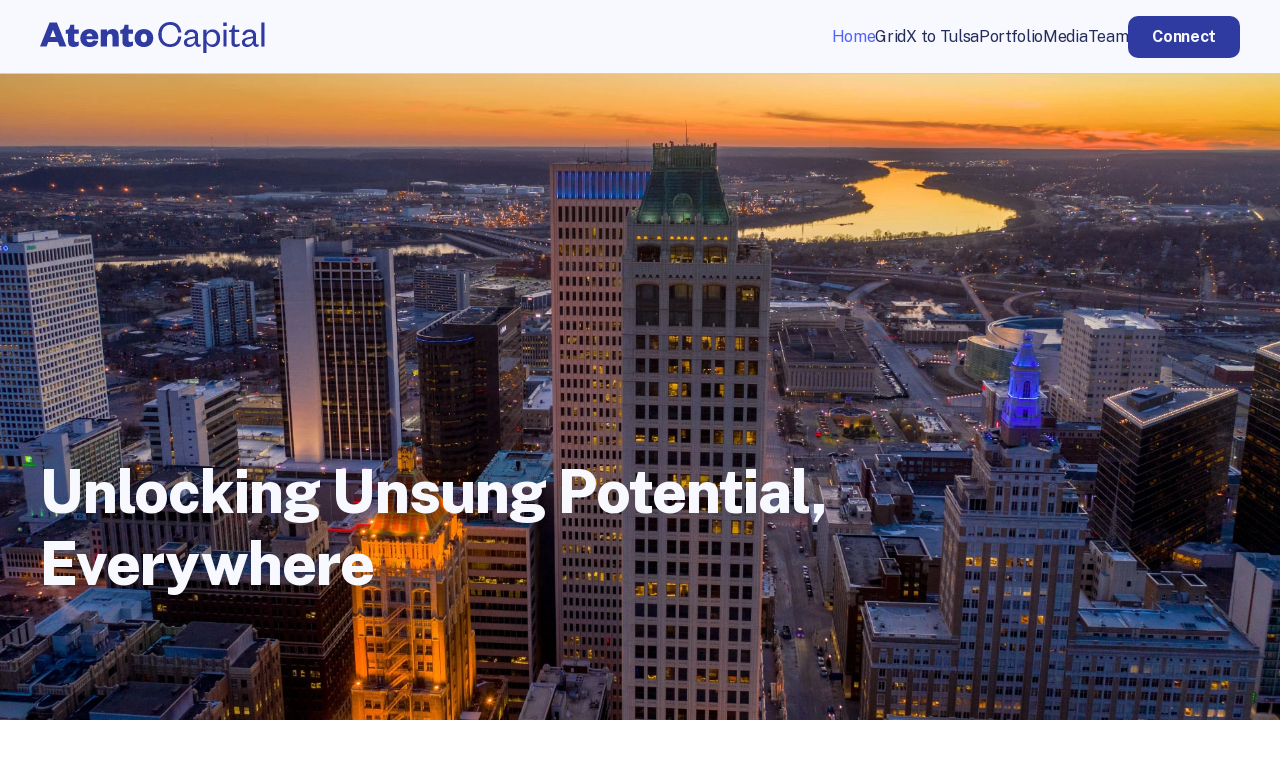

--- FILE ---
content_type: text/html
request_url: https://www.atentocapital.com/
body_size: 50193
content:
<!doctype html>
<!-- ✨ Built with Framer • https://www.framer.com/ -->
<html lang="en">
<head>
    <meta charset="utf-8">
    
    
    <script>try{if(localStorage.get("__framer_force_showing_editorbar_since")){const n=document.createElement("link");n.rel = "modulepreload";n.href="https://framer.com/edit/init.mjs";document.head.appendChild(n)}}catch(e){}</script>
    <!-- Start of headStart -->
    
    <!-- End of headStart -->
    <meta name="viewport" content="width=device-width">
    <meta name="generator" content="Framer f58a639">
    <title>Atento Capital</title>
    <meta name="description" content="Tulsa-based VC focused on unlocking unsung potential in early-stage founders through providing access to VC, human capital and bridging networks.">
    <meta name="framer-search-index" content="https://framerusercontent.com/sites/2tNnFQOD421XFZeN55HBiD/searchIndex-YHgLwYV5f28w.json">
    <meta name="framer-search-index-fallback" content="https://framerusercontent.com/sites/2tNnFQOD421XFZeN55HBiD/searchIndex-EcOJDJtpvZ8q.json">
    <link href="https://framerusercontent.com/images/4YTr0JI7pA28UYhCmAaFys3mXFc.png" rel="icon" media="(prefers-color-scheme: light)">
    <link href="https://framerusercontent.com/images/w1MQKbILJXrKMGOdTfQ7Ps0pWmk.png" rel="icon" media="(prefers-color-scheme: dark)">
    <link rel="apple-touch-icon" href="https://framerusercontent.com/images/16w4HZhWvySlLe9yQ0YgkNyT0iQ.png">
    <!-- Open Graph / Facebook -->
    <meta property="og:type" content="website">
    <meta property="og:title" content="Atento Capital">
    <meta property="og:description" content="Tulsa-based VC focused on unlocking unsung potential in early-stage founders through providing access to VC, human capital and bridging networks.">
    <meta property="og:image" content="https://framerusercontent.com/assets/FtEQRC5v9seZiZuA1t1LSacdfZs.png">
    <!-- Twitter -->
    <meta name="twitter:card" content="summary_large_image">
    <meta name="twitter:title" content="Atento Capital">
    <meta name="twitter:description" content="Tulsa-based VC focused on unlocking unsung potential in early-stage founders through providing access to VC, human capital and bridging networks.">
    <meta name="twitter:image" content="https://framerusercontent.com/assets/FtEQRC5v9seZiZuA1t1LSacdfZs.png">
    
    
    <meta name="robots" content="max-image-preview:large"><link rel="canonical" href="https://www.atentocapital.com/"><meta property="og:url" content="https://www.atentocapital.com/"><style data-framer-breakpoint-css>@media(min-width: 1280px){.hidden-72rtr7{display:none!important}}@media(min-width: 810px) and (max-width: 1279.98px){.hidden-e2psle{display:none!important}}@media(max-width: 809.98px){.hidden-dlcynw{display:none!important}}</style><style data-framer-css-ssr-minified data-framer-components="framer-lib-cursors-host framer-44vy7 PropertyOverrides framer-7xeMe framer-Qm5S4 framer-fbutW framer-3fJJE framer-7zbDr framer-lib-form-plain-text-input framer-OMqrY">html,body,#main{margin:0;padding:0;box-sizing:border-box}:root{-webkit-font-smoothing:antialiased;-moz-osx-font-smoothing:grayscale}*{box-sizing:border-box;-webkit-font-smoothing:inherit}h1,h2,h3,h4,h5,h6,p,figure{margin:0}body,input,textarea,select,button{font-size:12px;font-family:sans-serif}body{--token-dfb3c0ba-d2b0-4c44-a5dd-9b510ea07d57: rgb(48, 59, 161);--token-b8c82bf1-6177-470a-a9a0-52859048f857: rgb(80, 99, 253);--token-b7a38c24-df07-4367-969b-da45cba268a6: rgb(35, 44, 91);--token-05a859cb-c162-4493-a8c2-3e3550b5d2fb: rgb(175, 151, 135);--token-8f09133a-d1bb-4131-9085-8628edcc5e0e: rgb(248, 248, 255);--token-318f9ca9-799c-4c1f-976d-233679cee1fb: rgb(255, 255, 255);--token-a098245a-ccf8-4c8a-8b8f-32c70bd6594e: rgb(242, 242, 242)}@font-face{font-family:Inter;src:url(https://framerusercontent.com/assets/5vvr9Vy74if2I6bQbJvbw7SY1pQ.woff2);font-display:swap;font-style:normal;font-weight:400;unicode-range:U+0460-052F,U+1C80-1C88,U+20B4,U+2DE0-2DFF,U+A640-A69F,U+FE2E-FE2F}@font-face{font-family:Inter;src:url(https://framerusercontent.com/assets/EOr0mi4hNtlgWNn9if640EZzXCo.woff2);font-display:swap;font-style:normal;font-weight:400;unicode-range:U+0301,U+0400-045F,U+0490-0491,U+04B0-04B1,U+2116}@font-face{font-family:Inter;src:url(https://framerusercontent.com/assets/Y9k9QrlZAqio88Klkmbd8VoMQc.woff2);font-display:swap;font-style:normal;font-weight:400;unicode-range:U+1F00-1FFF}@font-face{font-family:Inter;src:url(https://framerusercontent.com/assets/OYrD2tBIBPvoJXiIHnLoOXnY9M.woff2);font-display:swap;font-style:normal;font-weight:400;unicode-range:U+0370-03FF}@font-face{font-family:Inter;src:url(https://framerusercontent.com/assets/JeYwfuaPfZHQhEG8U5gtPDZ7WQ.woff2);font-display:swap;font-style:normal;font-weight:400;unicode-range:U+0100-024F,U+0259,U+1E00-1EFF,U+2020,U+20A0-20AB,U+20AD-20CF,U+2113,U+2C60-2C7F,U+A720-A7FF}@font-face{font-family:Inter;src:url(https://framerusercontent.com/assets/GrgcKwrN6d3Uz8EwcLHZxwEfC4.woff2);font-display:swap;font-style:normal;font-weight:400;unicode-range:U+0000-00FF,U+0131,U+0152-0153,U+02BB-02BC,U+02C6,U+02DA,U+02DC,U+2000-206F,U+2070,U+2074-207E,U+2080-208E,U+20AC,U+2122,U+2191,U+2193,U+2212,U+2215,U+FEFF,U+FFFD}@font-face{font-family:Inter;src:url(https://framerusercontent.com/assets/b6Y37FthZeALduNqHicBT6FutY.woff2);font-display:swap;font-style:normal;font-weight:400;unicode-range:U+0102-0103,U+0110-0111,U+0128-0129,U+0168-0169,U+01A0-01A1,U+01AF-01B0,U+1EA0-1EF9,U+20AB}@font-face{font-family:Inter;src:url(https://framerusercontent.com/assets/DpPBYI0sL4fYLgAkX8KXOPVt7c.woff2);font-display:swap;font-style:normal;font-weight:700;unicode-range:U+0460-052F,U+1C80-1C88,U+20B4,U+2DE0-2DFF,U+A640-A69F,U+FE2E-FE2F}@font-face{font-family:Inter;src:url(https://framerusercontent.com/assets/4RAEQdEOrcnDkhHiiCbJOw92Lk.woff2);font-display:swap;font-style:normal;font-weight:700;unicode-range:U+0301,U+0400-045F,U+0490-0491,U+04B0-04B1,U+2116}@font-face{font-family:Inter;src:url(https://framerusercontent.com/assets/1K3W8DizY3v4emK8Mb08YHxTbs.woff2);font-display:swap;font-style:normal;font-weight:700;unicode-range:U+1F00-1FFF}@font-face{font-family:Inter;src:url(https://framerusercontent.com/assets/tUSCtfYVM1I1IchuyCwz9gDdQ.woff2);font-display:swap;font-style:normal;font-weight:700;unicode-range:U+0370-03FF}@font-face{font-family:Inter;src:url(https://framerusercontent.com/assets/VgYFWiwsAC5OYxAycRXXvhze58.woff2);font-display:swap;font-style:normal;font-weight:700;unicode-range:U+0100-024F,U+0259,U+1E00-1EFF,U+2020,U+20A0-20AB,U+20AD-20CF,U+2113,U+2C60-2C7F,U+A720-A7FF}@font-face{font-family:Inter;src:url(https://framerusercontent.com/assets/VgYFWiwsAC5OYxAycRXXvhze58.woff2);font-display:swap;font-style:normal;font-weight:700;unicode-range:U+0000-00FF,U+0131,U+0152-0153,U+02BB-02BC,U+02C6,U+02DA,U+02DC,U+2000-206F,U+2070,U+2074-207E,U+2080-208E,U+20AC,U+2122,U+2191,U+2193,U+2212,U+2215,U+FEFF,U+FFFD}@font-face{font-family:Inter;src:url(https://framerusercontent.com/assets/GIryZETIX4IFypco5pYZONKhJIo.woff2);font-display:swap;font-style:normal;font-weight:700;unicode-range:U+0102-0103,U+0110-0111,U+0128-0129,U+0168-0169,U+01A0-01A1,U+01AF-01B0,U+1EA0-1EF9,U+20AB}@font-face{font-family:Inter;src:url(https://framerusercontent.com/assets/vQyevYAyHtARFwPqUzQGpnDs.woff2);font-display:swap;font-style:normal;font-weight:400;unicode-range:U+0000-00FF,U+0131,U+0152-0153,U+02BB-02BC,U+02C6,U+02DA,U+02DC,U+2000-206F,U+2074,U+20AC,U+2122,U+2191,U+2193,U+2212,U+2215,U+FEFF,U+FFFD}@font-face{font-family:Inter;src:url(https://framerusercontent.com/assets/DXD0Q7LSl7HEvDzucnyLnGBHM.woff2);font-display:swap;font-style:normal;font-weight:700;unicode-range:U+0000-00FF,U+0131,U+0152-0153,U+02BB-02BC,U+02C6,U+02DA,U+02DC,U+2000-206F,U+2074,U+20AC,U+2122,U+2191,U+2193,U+2212,U+2215,U+FEFF,U+FFFD}@font-face{font-family:Inter;src:url(https://framerusercontent.com/assets/H89BbHkbHDzlxZzxi8uPzTsp90.woff2);font-display:swap;font-style:italic;font-weight:700;unicode-range:U+0460-052F,U+1C80-1C88,U+20B4,U+2DE0-2DFF,U+A640-A69F,U+FE2E-FE2F}@font-face{font-family:Inter;src:url(https://framerusercontent.com/assets/u6gJwDuwB143kpNK1T1MDKDWkMc.woff2);font-display:swap;font-style:italic;font-weight:700;unicode-range:U+0301,U+0400-045F,U+0490-0491,U+04B0-04B1,U+2116}@font-face{font-family:Inter;src:url(https://framerusercontent.com/assets/43sJ6MfOPh1LCJt46OvyDuSbA6o.woff2);font-display:swap;font-style:italic;font-weight:700;unicode-range:U+1F00-1FFF}@font-face{font-family:Inter;src:url(https://framerusercontent.com/assets/wccHG0r4gBDAIRhfHiOlq6oEkqw.woff2);font-display:swap;font-style:italic;font-weight:700;unicode-range:U+0370-03FF}@font-face{font-family:Inter;src:url(https://framerusercontent.com/assets/WZ367JPwf9bRW6LdTHN8rXgSjw.woff2);font-display:swap;font-style:italic;font-weight:700;unicode-range:U+0100-024F,U+0259,U+1E00-1EFF,U+2020,U+20A0-20AB,U+20AD-20CF,U+2113,U+2C60-2C7F,U+A720-A7FF}@font-face{font-family:Inter;src:url(https://framerusercontent.com/assets/QxmhnWTzLtyjIiZcfaLIJ8EFBXU.woff2);font-display:swap;font-style:italic;font-weight:700;unicode-range:U+0000-00FF,U+0131,U+0152-0153,U+02BB-02BC,U+02C6,U+02DA,U+02DC,U+2000-206F,U+2074,U+20AC,U+2122,U+2191,U+2193,U+2212,U+2215,U+FEFF,U+FFFD}@font-face{font-family:Inter;src:url(https://framerusercontent.com/assets/2A4Xx7CngadFGlVV4xrO06OBHY.woff2);font-display:swap;font-style:italic;font-weight:700;unicode-range:U+0102-0103,U+0110-0111,U+0128-0129,U+0168-0169,U+01A0-01A1,U+01AF-01B0,U+1EA0-1EF9,U+20AB}@font-face{font-family:Inter;src:url(https://framerusercontent.com/assets/CfMzU8w2e7tHgF4T4rATMPuWosA.woff2);font-display:swap;font-style:italic;font-weight:400;unicode-range:U+0460-052F,U+1C80-1C88,U+20B4,U+2DE0-2DFF,U+A640-A69F,U+FE2E-FE2F}@font-face{font-family:Inter;src:url(https://framerusercontent.com/assets/867QObYax8ANsfX4TGEVU9YiCM.woff2);font-display:swap;font-style:italic;font-weight:400;unicode-range:U+0301,U+0400-045F,U+0490-0491,U+04B0-04B1,U+2116}@font-face{font-family:Inter;src:url(https://framerusercontent.com/assets/Oyn2ZbENFdnW7mt2Lzjk1h9Zb9k.woff2);font-display:swap;font-style:italic;font-weight:400;unicode-range:U+1F00-1FFF}@font-face{font-family:Inter;src:url(https://framerusercontent.com/assets/cdAe8hgZ1cMyLu9g005pAW3xMo.woff2);font-display:swap;font-style:italic;font-weight:400;unicode-range:U+0370-03FF}@font-face{font-family:Inter;src:url(https://framerusercontent.com/assets/DOfvtmE1UplCq161m6Hj8CSQYg.woff2);font-display:swap;font-style:italic;font-weight:400;unicode-range:U+0100-024F,U+0259,U+1E00-1EFF,U+2020,U+20A0-20AB,U+20AD-20CF,U+2113,U+2C60-2C7F,U+A720-A7FF}@font-face{font-family:Inter;src:url(https://framerusercontent.com/assets/vFzuJY0c65av44uhEKB6vyjFMg.woff2);font-display:swap;font-style:italic;font-weight:400;unicode-range:U+0000-00FF,U+0131,U+0152-0153,U+02BB-02BC,U+02C6,U+02DA,U+02DC,U+2000-206F,U+2074,U+20AC,U+2122,U+2191,U+2193,U+2212,U+2215,U+FEFF,U+FFFD}@font-face{font-family:Inter;src:url(https://framerusercontent.com/assets/tKtBcDnBMevsEEJKdNGhhkLzYo.woff2);font-display:swap;font-style:italic;font-weight:400;unicode-range:U+0102-0103,U+0110-0111,U+0128-0129,U+0168-0169,U+01A0-01A1,U+01AF-01B0,U+1EA0-1EF9,U+20AB}@font-face{font-family:Public Sans;src:url(https://framerusercontent.com/third-party-assets/fontshare/wf/SJMDNDWFQFKF6P2C3BSVXDX5DH2LMTPD/NCL5LNG7O6EG4WSTAFHJJDW3NISNEXFB/RFZLLA6NQUFAWMX5HJLUYJOAQDM2HW6L.woff2);font-display:swap;font-style:normal;font-weight:400}@font-face{font-family:Public Sans;src:url(https://framerusercontent.com/third-party-assets/fontshare/wf/C4UT54A5XYGOEXZXAWM5XZNSNM3VVMLH/3U7UJWG6VPA6HDJ62L5CSBBRUCTTHG3I/HUT36TIUMR6VZ6YKKXYTFW2QSMCKUXF4.woff2);font-display:swap;font-style:normal;font-weight:700}@font-face{font-family:Public Sans;src:url(https://framerusercontent.com/third-party-assets/fontshare/wf/H673OO44KIPRWRJUINRKMQPCFSJTNUSH/G44VN5JKR3DTCVOX4W5SA7MGM2LZ5V74/AF7QMSQHT2YNC4QTYQB4VKJEKY6V6BB7.woff2);font-display:swap;font-style:italic;font-weight:700}@font-face{font-family:Public Sans;src:url(https://framerusercontent.com/third-party-assets/fontshare/wf/KEZHVBA7K5W2AK35YD2Q332ZH6JJYKPI/YSSJL3FZ55BIRNOPQ7IG2MVJBJEXVSQ4/4QGWO2XSJ47NHK4SEA7ZMAX2NY3M6FUV.woff2);font-display:swap;font-style:normal;font-weight:600}@font-face{font-family:Public Sans;src:url(https://framerusercontent.com/third-party-assets/fontshare/wf/ZQ7KTDTVB2N2NSX5XWPPB5VLDVNUMJCF/AQMTPLRHTA3BS5R6ASCMR4NA2P2QUHZ7/A7JFTCD2AYEJ42QSKUNFUCCWESJSA5Q5.woff2);font-display:block;font-style:normal;font-weight:900}@font-face{font-family:Public Sans;src:url(https://framerusercontent.com/third-party-assets/fontshare/wf/QLPLLUELSOKSUGJ3WTN62YX5HDBHG4WR/USIMCGUSG5HLZHV7ZJEH2WIT3ARRE5US/LPBJ7QEWWYBJVUP5PVUI5SUHKE3RTUXC.woff2);font-display:block;font-style:italic;font-weight:900}@font-face{font-family:Public Sans;src:url(https://framerusercontent.com/third-party-assets/fontshare/wf/2M6XQP44RACFWMCIXQD5AZ3IQNM227L7/BVJIS3P5UV7YPUBE4AIOBVVSFX5S3JIK/OAK7VMJV4TSK7IAG757DLJGUX2HECNAS.woff2);font-display:swap;font-style:italic;font-weight:600}@font-face{font-family:Public Sans;src:url(https://framerusercontent.com/third-party-assets/fontshare/wf/3CKWAA3MRNUK5OOPIAMQKVKK66VZFQEF/JRBPYUZXGLKSE5KMXSEE66BC5NWZLBAF/3SVABTHPVZJJ5PINZM2MQ2WUC7L5PT63.woff2);font-display:swap;font-style:normal;font-weight:800}@font-face{font-family:Public Sans;src:url(https://framerusercontent.com/third-party-assets/fontshare/wf/WTJ3TRJIU57PYPV4374RZY5IM6QFVNGC/J2KBBC6L3BNDXNSGIO4OX4DKFEPAPB4N/7AN4GZTHRFNJCIB5M7OQYXPLML34ZQHV.woff2);font-display:swap;font-style:italic;font-weight:800}@font-face{font-family:Public Sans;src:url(https://framerusercontent.com/third-party-assets/fontshare/wf/U6ZMI3D2MZOJ4GV5WNTMXJH72WJUBQWC/D4PYNIIW45YLBBN4A6HOJUB64NJXE74J/OVIDXH6HUTN3LFEX2SQ6MMG5U6756W4B.woff2);font-display:swap;font-style:italic;font-weight:400}@font-face{font-family:Public Sans;src:url(https://framerusercontent.com/third-party-assets/fontshare/wf/KKQNFIBQ6YQRMMH2WPW5TOFSZGN5X6SU/4U5A6CYXUDE2EJ7Y4YTQB2CODRX4D4TY/F64OLKV3NFI24JV45YGRFK6BZAYYPSJK.woff2);font-display:swap;font-style:italic;font-weight:500}@font-face{font-family:Inter Placeholder;src:local("Arial");ascent-override:89.79%;descent-override:22.36%;line-gap-override:0%;size-adjust:107.89%}@font-face{font-family:Public Sans Placeholder;src:local("Arial");ascent-override:90.07%;descent-override:21.33%;line-gap-override:0%;size-adjust:105.47%}body{--framer-will-change-override: none}@supports (background: -webkit-named-image(i)) and (not (grid-template-rows: subgrid)){body{--framer-will-change-override: transform}}[data-framer-component-type]{position:absolute}[data-framer-component-type=Text]{cursor:inherit}[data-framer-component-text-autosized] *{white-space:pre}[data-framer-component-type=Text]>*{text-align:var(--framer-text-alignment, start)}[data-framer-component-type=Text] span span,[data-framer-component-type=Text] p span,[data-framer-component-type=Text] h1 span,[data-framer-component-type=Text] h2 span,[data-framer-component-type=Text] h3 span,[data-framer-component-type=Text] h4 span,[data-framer-component-type=Text] h5 span,[data-framer-component-type=Text] h6 span{display:block}[data-framer-component-type=Text] span span span,[data-framer-component-type=Text] p span span,[data-framer-component-type=Text] h1 span span,[data-framer-component-type=Text] h2 span span,[data-framer-component-type=Text] h3 span span,[data-framer-component-type=Text] h4 span span,[data-framer-component-type=Text] h5 span span,[data-framer-component-type=Text] h6 span span{display:unset}[data-framer-component-type=Text] div div span,[data-framer-component-type=Text] a div span,[data-framer-component-type=Text] span span span,[data-framer-component-type=Text] p span span,[data-framer-component-type=Text] h1 span span,[data-framer-component-type=Text] h2 span span,[data-framer-component-type=Text] h3 span span,[data-framer-component-type=Text] h4 span span,[data-framer-component-type=Text] h5 span span,[data-framer-component-type=Text] h6 span span,[data-framer-component-type=Text] a{font-family:var(--font-family);font-style:var(--font-style);font-weight:min(calc(var(--framer-font-weight-increase, 0) + var(--font-weight, 400)),900);color:var(--text-color);letter-spacing:var(--letter-spacing);font-size:var(--font-size);text-transform:var(--text-transform);--text-decoration: var(--framer-text-decoration-style, solid) var(--framer-text-decoration, none) var(--framer-text-decoration-color, currentcolor) var(--framer-text-decoration-thickness, auto);--text-decoration-skip-ink: var(--framer-text-decoration-skip-ink);--text-underline-offset: var(--framer-text-decoration-offset);line-height:var(--line-height)}[data-framer-component-type=Text] div div span,[data-framer-component-type=Text] a div span,[data-framer-component-type=Text] span span span,[data-framer-component-type=Text] p span span,[data-framer-component-type=Text] h1 span span,[data-framer-component-type=Text] h2 span span,[data-framer-component-type=Text] h3 span span,[data-framer-component-type=Text] h4 span span,[data-framer-component-type=Text] h5 span span,[data-framer-component-type=Text] h6 span span,[data-framer-component-type=Text] a{--font-family: var(--framer-font-family);--font-style: var(--framer-font-style);--font-weight: var(--framer-font-weight);--text-color: var(--framer-text-color);--letter-spacing: var(--framer-letter-spacing);--font-size: var(--framer-font-size);--text-transform: var(--framer-text-transform);--text-decoration: var(--framer-text-decoration-style, solid) var(--framer-text-decoration, none) var(--framer-text-decoration-color, currentcolor) var(--framer-text-decoration-thickness, auto);--text-decoration-skip-ink: var(--framer-text-decoration-skip-ink);--text-underline-offset: var(--framer-text-decoration-offset);--line-height: var(--framer-line-height)}[data-framer-component-type=Text] a,[data-framer-component-type=Text] a div span,[data-framer-component-type=Text] a span span span,[data-framer-component-type=Text] a p span span,[data-framer-component-type=Text] a h1 span span,[data-framer-component-type=Text] a h2 span span,[data-framer-component-type=Text] a h3 span span,[data-framer-component-type=Text] a h4 span span,[data-framer-component-type=Text] a h5 span span,[data-framer-component-type=Text] a h6 span span{--font-family: var(--framer-link-font-family, var(--framer-font-family));--font-style: var(--framer-link-font-style, var(--framer-font-style));--font-weight: var(--framer-link-font-weight, var(--framer-font-weight));--text-color: var(--framer-link-text-color, var(--framer-text-color));--font-size: var(--framer-link-font-size, var(--framer-font-size));--text-transform: var(--framer-link-text-transform, var(--framer-text-transform));--text-decoration: var(--framer-link-text-decoration-style, var(--framer-text-decoration-style, solid)) var(--framer-link-text-decoration, var(--framer-text-decoration, none)) var(--framer-link-text-decoration-color, var(--framer-text-decoration-color, currentcolor)) var(--framer-link-text-decoration-thickness, var(--framer-text-decoration-thickness, auto));--text-decoration-skip-ink: var(--framer-link-text-decoration-skip-ink, var(--framer-text-decoration-skip-ink));--text-underline-offset: var(--framer-link-text-decoration-offset, var(--framer-text-decoration-offset))}[data-framer-component-type=Text] a:hover,[data-framer-component-type=Text] a div span:hover,[data-framer-component-type=Text] a span span span:hover,[data-framer-component-type=Text] a p span span:hover,[data-framer-component-type=Text] a h1 span span:hover,[data-framer-component-type=Text] a h2 span span:hover,[data-framer-component-type=Text] a h3 span span:hover,[data-framer-component-type=Text] a h4 span span:hover,[data-framer-component-type=Text] a h5 span span:hover,[data-framer-component-type=Text] a h6 span span:hover{--font-family: var(--framer-link-hover-font-family, var(--framer-link-font-family, var(--framer-font-family)));--font-style: var(--framer-link-hover-font-style, var(--framer-link-font-style, var(--framer-font-style)));--font-weight: var(--framer-link-hover-font-weight, var(--framer-link-font-weight, var(--framer-font-weight)));--text-color: var(--framer-link-hover-text-color, var(--framer-link-text-color, var(--framer-text-color)));--font-size: var(--framer-link-hover-font-size, var(--framer-link-font-size, var(--framer-font-size)));--text-transform: var(--framer-link-hover-text-transform, var(--framer-link-text-transform, var(--framer-text-transform)));--text-decoration: var(--framer-link-hover-text-decoration-style, var(--framer-link-text-decoration-style, var(--framer-text-decoration-style, solid))) var(--framer-link-hover-text-decoration, var(--framer-link-text-decoration, var(--framer-text-decoration, none))) var(--framer-link-hover-text-decoration-color, var(--framer-link-text-decoration-color, var(--framer-text-decoration-color, currentcolor))) var(--framer-link-hover-text-decoration-thickness, var(--framer-link-text-decoration-thickness, var(--framer-text-decoration-thickness, auto)));--text-decoration-skip-ink: var(--framer-link-hover-text-decoration-skip-ink, var(--framer-link-text-decoration-skip-ink, var(--framer-text-decoration-skip-ink)));--text-underline-offset: var(--framer-link-hover-text-decoration-offset, var(--framer-link-text-decoration-offset, var(--framer-text-decoration-offset)))}[data-framer-component-type=Text].isCurrent a,[data-framer-component-type=Text].isCurrent a div span,[data-framer-component-type=Text].isCurrent a span span span,[data-framer-component-type=Text].isCurrent a p span span,[data-framer-component-type=Text].isCurrent a h1 span span,[data-framer-component-type=Text].isCurrent a h2 span span,[data-framer-component-type=Text].isCurrent a h3 span span,[data-framer-component-type=Text].isCurrent a h4 span span,[data-framer-component-type=Text].isCurrent a h5 span span,[data-framer-component-type=Text].isCurrent a h6 span span{--font-family: var(--framer-link-current-font-family, var(--framer-link-font-family, var(--framer-font-family)));--font-style: var(--framer-link-current-font-style, var(--framer-link-font-style, var(--framer-font-style)));--font-weight: var(--framer-link-current-font-weight, var(--framer-link-font-weight, var(--framer-font-weight)));--text-color: var(--framer-link-current-text-color, var(--framer-link-text-color, var(--framer-text-color)));--font-size: var(--framer-link-current-font-size, var(--framer-link-font-size, var(--framer-font-size)));--text-transform: var(--framer-link-current-text-transform, var(--framer-link-text-transform, var(--framer-text-transform)));--text-decoration: var(--framer-link-current-text-decoration-style, var(--framer-link-text-decoration-style, var(--framer-text-decoration-style, solid))) var(--framer-link-current-text-decoration, var(--framer-link-text-decoration, var(--framer-text-decoration, none))) var(--framer-link-current-text-decoration-color, var(--framer-link-text-decoration-color, var(--framer-text-decoration-color, currentcolor))) var(--framer-link-current-text-decoration-thickness, var(--framer-link-text-decoration-thickness, var(--framer-text-decoration-thickness, auto)));--text-decoration-skip-ink: var(--framer-link-current-text-decoration-skip-ink, var(--framer-link-text-decoration-skip-ink, var(--framer-text-decoration-skip-ink)));--text-underline-offset: var(--framer-link-current-text-decoration-offset, var(--framer-link-text-decoration-offset, var(--framer-text-decoration-offset)))}p.framer-text,div.framer-text,figure.framer-text,h1.framer-text,h2.framer-text,h3.framer-text,h4.framer-text,h5.framer-text,h6.framer-text,ol.framer-text,ul.framer-text{margin:0;padding:0}p.framer-text,div.framer-text,h1.framer-text,h2.framer-text,h3.framer-text,h4.framer-text,h5.framer-text,h6.framer-text,li.framer-text,ol.framer-text,ul.framer-text,mark.framer-text,span.framer-text:not([data-text-fill]){font-family:var(--framer-blockquote-font-family, var(--framer-font-family, Inter, Inter Placeholder, sans-serif));font-style:var(--framer-blockquote-font-style, var(--framer-font-style, normal));font-weight:var(--framer-blockquote-font-weight, var(--framer-font-weight, 400));color:var(--framer-blockquote-text-color, var(--framer-text-color, #000));font-size:calc(var(--framer-blockquote-font-size, var(--framer-font-size, 16px)) * var(--framer-font-size-scale, 1));letter-spacing:var(--framer-blockquote-letter-spacing, var(--framer-letter-spacing, 0));text-transform:var(--framer-blockquote-text-transform, var(--framer-text-transform, none));text-decoration-line:var(--framer-blockquote-text-decoration, var(--framer-text-decoration, initial));text-decoration-style:var(--framer-blockquote-text-decoration-style, var(--framer-text-decoration-style, initial));text-decoration-color:var(--framer-blockquote-text-decoration-color, var(--framer-text-decoration-color, initial));text-decoration-thickness:var(--framer-blockquote-text-decoration-thickness, var(--framer-text-decoration-thickness, initial));text-decoration-skip-ink:var(--framer-blockquote-text-decoration-skip-ink, var(--framer-text-decoration-skip-ink, initial));text-underline-offset:var(--framer-blockquote-text-decoration-offset, var(--framer-text-decoration-offset, initial));line-height:var(--framer-blockquote-line-height, var(--framer-line-height, 1.2em));text-align:var(--framer-blockquote-text-alignment, var(--framer-text-alignment, start));-webkit-text-stroke-width:var(--framer-text-stroke-width, initial);-webkit-text-stroke-color:var(--framer-text-stroke-color, initial);-moz-font-feature-settings:var(--framer-font-open-type-features, initial);-webkit-font-feature-settings:var(--framer-font-open-type-features, initial);font-feature-settings:var(--framer-font-open-type-features, initial);font-variation-settings:var(--framer-font-variation-axes, normal);text-wrap:var(--framer-text-wrap-override, var(--framer-text-wrap))}mark.framer-text,p.framer-text,div.framer-text,h1.framer-text,h2.framer-text,h3.framer-text,h4.framer-text,h5.framer-text,h6.framer-text,li.framer-text,ol.framer-text,ul.framer-text{background-color:var(--framer-blockquote-text-background-color, var(--framer-text-background-color, initial));border-radius:var(--framer-blockquote-text-background-radius, var(--framer-text-background-radius, initial));padding:var(--framer-blockquote-text-background-padding, var(--framer-text-background-padding, initial))}@supports not (color: color(display-p3 1 1 1)){p.framer-text,div.framer-text,h1.framer-text,h2.framer-text,h3.framer-text,h4.framer-text,h5.framer-text,h6.framer-text,li.framer-text,ol.framer-text,ul.framer-text,span.framer-text:not([data-text-fill]){color:var(--framer-blockquote-text-color-rgb, var(--framer-blockquote-text-color, var(--framer-text-color-rgb, var(--framer-text-color, #000))));-webkit-text-stroke-color:var(--framer-text-stroke-color-rgb, var(--framer-text-stroke-color, initial))}mark.framer-text{background-color:var(--framer-blockquote-text-background-color-rgb, var(--framer-blockquote-text-background-color, var(--framer-text-background-color-rgb, var(--framer-text-background-color, initial))))}}.framer-fit-text .framer-text{white-space:nowrap;white-space-collapse:preserve}strong.framer-text{font-family:var(--framer-blockquote-font-family-bold, var(--framer-font-family-bold));font-style:var(--framer-blockquote-font-style-bold, var(--framer-font-style-bold));font-weight:var(--framer-blockquote-font-weight-bold, var(--framer-font-weight-bold, bolder));font-variation-settings:var(--framer-blockquote-font-variation-axes-bold, var(--framer-font-variation-axes-bold))}em.framer-text{font-family:var(--framer-blockquote-font-family-italic, var(--framer-font-family-italic));font-style:var(--framer-blockquote-font-style-italic, var(--framer-font-style-italic, italic));font-weight:var(--framer-blockquote-font-weight-italic, var(--framer-font-weight-italic));font-variation-settings:var(--framer-blockquote-font-variation-axes-italic, var(--framer-font-variation-axes-italic))}em.framer-text>strong.framer-text{font-family:var(--framer-blockquote-font-family-bold-italic, var(--framer-font-family-bold-italic));font-style:var(--framer-blockquote-font-style-bold-italic, var(--framer-font-style-bold-italic, italic));font-weight:var(--framer-blockquote-font-weight-bold-italic, var(--framer-font-weight-bold-italic, bolder));font-variation-settings:var(--framer-blockquote-font-variation-axes-bold-italic, var(--framer-font-variation-axes-bold-italic))}p.framer-text:not(:first-child),div.framer-text:not(:first-child),h1.framer-text:not(:first-child),h2.framer-text:not(:first-child),h3.framer-text:not(:first-child),h4.framer-text:not(:first-child),h5.framer-text:not(:first-child),h6.framer-text:not(:first-child),ol.framer-text:not(:first-child),ul.framer-text:not(:first-child),blockquote.framer-text:not(:first-child),table.framer-text:not(:first-child),figure.framer-text:not(:first-child),.framer-image.framer-text:not(:first-child){margin-top:var(--framer-blockquote-paragraph-spacing, var(--framer-paragraph-spacing, 0))}li.framer-text>ul.framer-text:nth-child(2),li.framer-text>ol.framer-text:nth-child(2){margin-top:0}.framer-text[data-text-fill]{display:inline-block;background-clip:text;-webkit-background-clip:text;-webkit-text-fill-color:transparent;padding:max(0em,calc(calc(1.3em - var(--framer-blockquote-line-height, var(--framer-line-height, 1.3em))) / 2));margin:min(0em,calc(calc(1.3em - var(--framer-blockquote-line-height, var(--framer-line-height, 1.3em))) / -2))}code.framer-text,code.framer-text span.framer-text:not([data-text-fill]){font-family:var(--framer-code-font-family, var(--framer-font-family, Inter, Inter Placeholder, sans-serif));font-style:var(--framer-blockquote-font-style, var(--framer-code-font-style, var(--framer-font-style, normal)));font-weight:var(--framer-blockquote-font-weight, var(--framer-code-font-weight, var(--framer-font-weight, 400)));color:var(--framer-blockquote-text-color, var(--framer-code-text-color, var(--framer-text-color, #000)));font-size:calc(var(--framer-blockquote-font-size, var(--framer-font-size, 16px)) * var(--framer-font-size-scale, 1));letter-spacing:var(--framer-blockquote-letter-spacing, var(--framer-letter-spacing, 0));line-height:var(--framer-blockquote-line-height, var(--framer-line-height, 1.2em))}@supports not (color: color(display-p3 1 1 1)){code.framer-text,code.framer-text span.framer-text:not([data-text-fill]){color:var(--framer-blockquote-text-color-rgb, var(--framer-blockquote-text-color, var(--framer-code-text-color-rgb, var(--framer-code-text-color, var(--framer-text-color-rgb, var(--framer-text-color, #000))))))}}blockquote.framer-text{margin-block-start:initial;margin-block-end:initial;margin-inline-start:initial;margin-inline-end:initial;unicode-bidi:initial}a.framer-text,a.framer-text span.framer-text:not([data-text-fill]),span.framer-text[data-nested-link],span.framer-text[data-nested-link] span.framer-text:not([data-text-fill]){font-family:var(--framer-blockquote-font-family, var(--framer-link-font-family, var(--framer-font-family, Inter, Inter Placeholder, sans-serif)));font-style:var(--framer-blockquote-font-style, var(--framer-link-font-style, var(--framer-font-style, normal)));font-weight:var(--framer-blockquote-font-weight, var(--framer-link-font-weight, var(--framer-font-weight, 400)));color:var(--framer-blockquote-text-color, var(--framer-link-text-color, var(--framer-text-color, #000)));font-size:calc(var(--framer-blockquote-font-size, var(--framer-font-size, 16px)) * var(--framer-font-size-scale, 1));text-transform:var(--framer-blockquote-text-transform, var(--framer-link-text-transform, var(--framer-text-transform, none)));cursor:var(--framer-custom-cursors, pointer);background-color:var(--framer-link-text-background-color, initial);border-radius:var(--framer-link-text-background-radius, initial);padding:var(--framer-link-text-background-padding, initial)}a.framer-text,span.framer-text[data-nested-link]{text-decoration-line:var(--framer-blockquote-text-decoration, var(--framer-link-text-decoration, var(--framer-text-decoration, initial)));text-decoration-style:var(--framer-blockquote-text-decoration-style, var(--framer-link-text-decoration-style, var(--framer-text-decoration-style, initial)));text-decoration-color:var(--framer-blockquote-text-decoration-color, var(--framer-link-text-decoration-color, var(--framer-text-decoration-color, initial)));text-decoration-thickness:var(--framer-blockquote-text-decoration-thickness, var(--framer-link-text-decoration-thickness, var(--framer-text-decoration-thickness, initial)));text-decoration-skip-ink:var(--framer-blockquote-text-decoration-skip-ink, var(--framer-link-text-decoration-skip-ink, var(--framer-text-decoration-skip-ink, initial)));text-underline-offset:var(--framer-blockquote-text-decoration-offset, var(--framer-link-text-decoration-offset, var(--framer-text-decoration-offset, initial)))}@supports not (color: color(display-p3 1 1 1)){a.framer-text,a.framer-text span.framer-text:not([data-text-fill]),span.framer-text[data-nested-link],span.framer-text[data-nested-link] span.framer-text:not([data-text-fill]){color:var(--framer-blockquote-text-color-rgb, var(--framer-blockquote-text-color, var(--framer-link-text-color-rgb, var(--framer-link-text-color, var(--framer-text-color-rgb, var(--framer-text-color, #000))))));background-color:var(--framer-link-text-background-color-rgb, var(--framer-link-text-background-color, initial))}}code.framer-text a.framer-text,code.framer-text a.framer-text span.framer-text:not([data-text-fill]),code.framer-text span.framer-text[data-nested-link],code.framer-text span.framer-text[data-nested-link] span.framer-text:not([data-text-fill]){font-family:var(--framer-code-font-family, var(--framer-font-family, Inter, Inter Placeholder, sans-serif));font-style:var(--framer-blockquote-font-style, var(--framer-code-font-style, var(--framer-font-style, normal)));font-weight:var(--framer-blockquote-font-weight, var(--framer-code-font-weight, var(--framer-font-weight, 400)));color:var(--framer-blockquote-text-color, var(--framer-link-text-color, var(--framer-code-text-color, var(--framer-text-color, #000))));font-size:calc(var(--framer-blockquote-font-size, var(--framer-font-size, 16px)) * var(--framer-font-size-scale, 1))}@supports not (color: color(display-p3 1 1 1)){code.framer-text a.framer-text,code.framer-text a.framer-text span.framer-text:not([data-text-fill]),code.framer-text span.framer-text[data-nested-link],code.framer-text span.framer-text[data-nested-link] span.framer-text:not([data-text-fill]){color:var(--framer-blockquote-text-color-rgb, var(--framer-blockquote-text-color, var(--framer-link-text-color-rgb, var(--framer-link-text-color, var(--framer-code-text-color-rgb, var(--framer-code-text-color, var(--framer-text-color-rgb, var(--framer-text-color, #000))))))))}}a.framer-text:hover,a.framer-text:hover span.framer-text:not([data-text-fill]),span.framer-text[data-nested-link]:hover,span.framer-text[data-nested-link]:hover span.framer-text:not([data-text-fill]){font-family:var(--framer-link-hover-font-family, var(--framer-blockquote-font-family, var(--framer-link-font-family, var(--framer-font-family, Inter, Inter Placeholder, sans-serif))));font-style:var(--framer-link-hover-font-style, var(--framer-blockquote-font-style, var(--framer-link-font-style, var(--framer-font-style, normal))));font-weight:var(--framer-link-hover-font-weight, var(--framer-blockquote-font-weight, var(--framer-link-font-weight, var(--framer-font-weight, 400))));color:var(--framer-link-hover-text-color, var(--framer-blockquote-text-color, var(--framer-link-text-color, var(--framer-text-color, #000))));font-size:calc(var(--framer-link-hover-font-size, var(--framer-blockquote-font-size, var(--framer-font-size, 16px))) * var(--framer-font-size-scale, 1));text-transform:var(--framer-link-hover-text-transform, var(--framer-blockquote-text-transform, var(--framer-link-text-transform, var(--framer-text-transform, none))));background-color:var(--framer-link-hover-text-background-color, var(--framer-link-text-background-color, var(--framer-text-background-color, initial)));border-radius:var(--framer-link-hover-text-background-radius, var(--framer-link-text-background-radius, var(--framer-text-background-radius, initial)));padding:var(--framer-link-hover-text-background-padding, var(--framer-link-text-background-padding, var(--framer-text-background-padding, initial)))}a.framer-text:hover,span.framer-text[data-nested-link]:hover{text-decoration-line:var(--framer-link-hover-text-decoration, var(--framer-blockquote-text-decoration, var(--framer-link-text-decoration, var(--framer-text-decoration, initial))));text-decoration-style:var(--framer-link-hover-text-decoration-style, var(--framer-blockquote-text-decoration-style, var(--framer-link-text-decoration-style, var(--framer-text-decoration-style, initial))));text-decoration-color:var(--framer-link-hover-text-decoration-color, var(--framer-blockquote-text-decoration-color, var(--framer-link-text-decoration-color, var(--framer-text-decoration-color, initial))));text-decoration-thickness:var(--framer-link-hover-text-decoration-thickness, var(--framer-blockquote-text-decoration-thickness, var(--framer-link-text-decoration-thickness, var(--framer-text-decoration-thickness, initial))));text-decoration-skip-ink:var(--framer-link-hover-text-decoration-skip-ink, var(--framer-blockquote-text-decoration-skip-ink, var(--framer-link-text-decoration-skip-ink, var(--framer-text-decoration-skip-ink, initial))));text-underline-offset:var(--framer-link-hover-text-decoration-offset, var(--framer-blockquote-text-decoration-offset, var(--framer-link-text-decoration-offset, var(--framer-text-decoration-offset, initial))))}@supports not (color: color(display-p3 1 1 1)){a.framer-text:hover,a.framer-text:hover span.framer-text:not([data-text-fill]),span.framer-text[data-nested-link]:hover,span.framer-text[data-nested-link]:hover span.framer-text:not([data-text-fill]){color:var(--framer-link-hover-text-color-rgb, var(--framer-link-hover-text-color, var(--framer-blockquote-text-color-rgb, var(--framer-blockquote-text-color, var(--framer-link-text-color-rgb, var(--framer-link-text-color, var(--framer-text-color-rgb, var(--framer-text-color, #000))))))));background-color:var(--framer-link-hover-text-background-color-rgb, var(--framer-link-hover-text-background-color, var(--framer-link-text-background-color-rgb, var(--framer-link-text-background-color, var(--framer-text-background-color-rgb, var(--framer-text-background-color, initial))))))}}code.framer-text a.framer-text:hover,code.framer-text a.framer-text:hover span.framer-text:not([data-text-fill]),code.framer-text span.framer-text[data-nested-link]:hover,code.framer-text span.framer-text[data-nested-link]:hover span.framer-text:not([data-text-fill]){font-family:var(--framer-code-font-family, var(--framer-font-family, Inter, Inter Placeholder, sans-serif));font-style:var(--framer-blockquote-font-style, var(--framer-code-font-style, var(--framer-font-style, normal)));font-weight:var(--framer-blockquote-font-weight, var(--framer-code-font-weight, var(--framer-font-weight, 400)));color:var(--framer-link-hover-text-color, var(--framer-blockquote-text-color, var(--framer-link-text-color, var(--framer-code-text-color, var(--framer-text-color, #000)))));font-size:calc(var(--framer-link-hover-font-size, var(--framer-blockquote-font-size, var(--framer-link-font-size, var(--framer-font-size, 16px)))) * var(--framer-font-size-scale, 1))}@supports not (color: color(display-p3 1 1 1)){code.framer-text a.framer-text:hover,code.framer-text a.framer-text:hover span.framer-text:not([data-text-fill]),code.framer-text span.framer-text[data-nested-link]:hover,code.framer-text span.framer-text[data-nested-link]:hover span.framer-text:not([data-text-fill]){color:var(--framer-link-hover-text-color-rgb, var(--framer-link-hover-text-color, var(--framer-blockquote-text-color-rgb, var(--framer-blockquote-text-color, var(--framer-link-text-color-rgb, var(--framer-link-text-color, var(--framer-text-color-rgb, var(--framer-text-color, #000))))))))}}a.framer-text[data-framer-page-link-current],a.framer-text[data-framer-page-link-current] span.framer-text:not([data-text-fill]),span.framer-text[data-framer-page-link-current],span.framer-text[data-framer-page-link-current] span.framer-text:not([data-text-fill]){font-family:var(--framer-link-current-font-family, var(--framer-link-font-family, var(--framer-font-family, Inter, Inter Placeholder, sans-serif)));font-style:var(--framer-link-current-font-style, var(--framer-link-font-style, var(--framer-font-style, normal)));font-weight:var(--framer-link-current-font-weight, var(--framer-link-font-weight, var(--framer-font-weight, 400)));color:var(--framer-link-current-text-color, var(--framer-link-text-color, var(--framer-text-color, #000)));font-size:calc(var(--framer-link-current-font-size, var(--framer-link-font-size, var(--framer-font-size, 16px))) * var(--framer-font-size-scale, 1));text-transform:var(--framer-link-current-text-transform, var(--framer-link-text-transform, var(--framer-text-transform, none)));background-color:var(--framer-link-current-text-background-color, var(--framer-link-text-background-color, initial));border-radius:var(--framer-link-current-text-background-radius, var(--framer-link-text-background-radius, initial));padding:var(--framer-link-current-text-background-padding, var(--framer-link-text-background-padding, initial))}a.framer-text[data-framer-page-link-current],span.framer-text[data-framer-page-link-current]{text-decoration-line:var(--framer-link-current-text-decoration, var(--framer-link-text-decoration, var(--framer-text-decoration, initial)));text-decoration-style:var(--framer-link-current-text-decoration-style, var(--framer-link-text-decoration-style, var(--framer-text-decoration-style, initial)));text-decoration-color:var(--framer-link-current-text-decoration-color, var(--framer-link-text-decoration-color, var(--framer-text-decoration-color, initial)));text-decoration-thickness:var(--framer-link-current-text-decoration-thickness, var(--framer-link-text-decoration-thickness, var(--framer-text-decoration-thickness, initial)));text-decoration-skip-ink:var(--framer-link-current-text-decoration-skip-ink, var(--framer-link-text-decoration-skip-ink, var(--framer-text-decoration-skip-ink, initial)));text-underline-offset:var(--framer-link-current-text-decoration-offset, var(--framer-link-text-decoration-offset, var(--framer-text-decoration-offset, initial)))}@supports not (color: color(display-p3 1 1 1)){a.framer-text[data-framer-page-link-current],a.framer-text[data-framer-page-link-current] span.framer-text:not([data-text-fill]),span.framer-text[data-framer-page-link-current],span.framer-text[data-framer-page-link-current] span.framer-text:not([data-text-fill]){color:var(--framer-link-current-text-color-rgb, var(--framer-link-current-text-color, var(--framer-link-text-color-rgb, var(--framer-link-text-color, var(--framer-text-color-rgb, var(--framer-text-color, #000))))));background-color:var(--framer-link-current-text-background-color-rgb, var(--framer-link-current-text-background-color, var(--framer-link-text-background-color-rgb, var(--framer-link-text-background-color, var(--framer-text-background-color-rgb, var(--framer-text-background-color, initial))))))}}code.framer-text a.framer-text[data-framer-page-link-current],code.framer-text a.framer-text[data-framer-page-link-current] span.framer-text:not([data-text-fill]),code.framer-text span.framer-text[data-framer-page-link-current],code.framer-text span.framer-text[data-framer-page-link-current] span.framer-text:not([data-text-fill]){font-family:var(--framer-code-font-family, var(--framer-font-family, Inter, Inter Placeholder, sans-serif));font-style:var(--framer-code-font-style, var(--framer-font-style, normal));font-weight:var(--framer-code-font-weight, var(--framer-font-weight, 400));color:var(--framer-link-current-text-color, var(--framer-link-text-color, var(--framer-code-text-color, var(--framer-text-color, #000))));font-size:calc(var(--framer-link-current-font-size, var(--framer-link-font-size, var(--framer-font-size, 16px))) * var(--framer-font-size-scale, 1))}@supports not (color: color(display-p3 1 1 1)){code.framer-text a.framer-text[data-framer-page-link-current],code.framer-text a.framer-text[data-framer-page-link-current] span.framer-text:not([data-text-fill]),code.framer-text span.framer-text[data-framer-page-link-current],code.framer-text span.framer-text[data-framer-page-link-current] span.framer-text:not([data-text-fill]){color:var(--framer-link-current-text-color-rgb, var(--framer-link-current-text-color, var(--framer-link-text-color-rgb, var(--framer-link-text-color, var(--framer-code-text-color-rgb, var(--framer-code-text-color, var(--framer-text-color-rgb, var(--framer-text-color, #000))))))));background-color:var(--framer-link-current-text-background-color-rgb, var(--framer-link-current-text-background-color, var(--framer-link-text-background-color-rgb, var(--framer-link-text-background-color, var(--framer-text-background-color-rgb, var(--framer-text-background-color, initial))))))}}a.framer-text[data-framer-page-link-current]:hover,a.framer-text[data-framer-page-link-current]:hover span.framer-text:not([data-text-fill]),span.framer-text[data-framer-page-link-current]:hover,span.framer-text[data-framer-page-link-current]:hover span.framer-text:not([data-text-fill]){font-family:var(--framer-link-hover-font-family, var(--framer-link-current-font-family, var(--framer-link-font-family, var(--framer-font-family, Inter, Inter Placeholder, sans-serif))));font-style:var(--framer-link-hover-font-style, var(--framer-link-current-font-style, var(--framer-link-font-style, var(--framer-font-style, normal))));font-weight:var(--framer-link-hover-font-weight, var(--framer-link-current-font-weight, var(--framer-link-font-weight, var(--framer-font-weight, 400))));color:var(--framer-link-hover-text-color, var(--framer-link-current-text-color, var(--framer-link-text-color, var(--framer-text-color, #000))));font-size:calc(var(--framer-link-hover-font-size, var(--framer-link-current-font-size, var(--framer-link-font-size, var(--framer-font-size, 16px)))) * var(--framer-font-size-scale, 1));text-transform:var(--framer-link-hover-text-transform, var(--framer-link-current-text-transform, var(--framer-link-text-transform, var(--framer-text-transform, none))));background-color:var(--framer-link-hover-text-background-color, var(--framer-link-current-text-background-color, var(--framer-link-text-background-color, initial)));border-radius:var(--framer-link-hover-text-background-radius, var(--framer-link-current-text-background-radius, var(--framer-link-text-background-radius, initial)));padding:var(--framer-link-hover-text-background-padding, var(--framer-link-current-text-background-padding, var(--framer-link-text-background-padding, initial)))}a.framer-text[data-framer-page-link-current]:hover,span.framer-text[data-framer-page-link-current]:hover{text-decoration-line:var(--framer-link-hover-text-decoration, var(--framer-link-current-text-decoration, var(--framer-link-text-decoration, var(--framer-text-decoration, initial))));text-decoration-style:var(--framer-link-hover-text-decoration-style, var(--framer-link-current-text-decoration-style, var(--framer-link-text-decoration-style, var(--framer-text-decoration-style, initial))));text-decoration-color:var(--framer-link-hover-text-decoration-color, var(--framer-link-current-text-decoration-color, var(--framer-link-text-decoration-color, var(--framer-text-decoration-color, initial))));text-decoration-thickness:var(--framer-link-hover-text-decoration-thickness, var(--framer-link-current-text-decoration-thickness, var(--framer-link-text-decoration-thickness, var(--framer-text-decoration-thickness, initial))));text-decoration-skip-ink:var(--framer-link-hover-text-decoration-skip-ink, var(--framer-link-current-text-decoration-skip-ink, var(--framer-link-text-decoration-skip-ink, var(--framer-text-decoration-skip-ink, initial))));text-underline-offset:var(--framer-link-hover-text-decoration-offset, var(--framer-link-current-text-decoration-offset, var(--framer-link-text-decoration-offset, var(--framer-text-decoration-offset, initial))))}@supports not (color: color(display-p3 1 1 1)){a.framer-text[data-framer-page-link-current]:hover,a.framer-text[data-framer-page-link-current]:hover span.framer-text:not([data-text-fill]),span.framer-text[data-framer-page-link-current]:hover,span.framer-text[data-framer-page-link-current]:hover span.framer-text:not([data-text-fill]){color:var(--framer-link-hover-text-color-rgb, var(--framer-link-hover-text-color, var(--framer-link-current-text-color-rgb, var(--framer-link-current-text-color, var(--framer-link-text-color-rgb, var(--framer-link-text-color, var(--framer-code-text-color-rgb, var(--framer-code-text-color, var(--framer-text-color-rgb, var(--framer-text-color, #000))))))))));background-color:var(--framer-link-hover-text-background-color-rgb, var(--framer-link-hover-text-background-color, var(--framer-link-current-text-background-color-rgb, var(--framer-link-current-text-background-color, var(--framer-link-text-background-color-rgb, var(--framer-link-text-background-color, initial))))))}}code.framer-text a.framer-text[data-framer-page-link-current]:hover,code.framer-text a.framer-text[data-framer-page-link-current]:hover span.framer-text:not([data-text-fill]),code.framer-text span.framer-text[data-framer-page-link-current]:hover,code.framer-text span.framer-text[data-framer-page-link-current]:hover span.framer-text:not([data-text-fill]){font-family:var(--framer-code-font-family, var(--framer-font-family, Inter, Inter Placeholder, sans-serif));font-style:var(--framer-code-font-style, var(--framer-font-style, normal));font-weight:var(--framer-code-font-weight, var(--framer-font-weight, 400));color:var(--framer-link-hover-text-color, var(--framer-link-current-text-color, var(--framer-link-text-color, var(--framer-code-text-color, var(--framer-text-color, #000)))));font-size:calc(var(--framer-link-hover-font-size, var(--framer-link-current-font-size, var(--framer-link-font-size, var(--framer-font-size, 16px)))) * var(--framer-font-size-scale, 1));background-color:var(--framer-link-hover-text-background-color, var(--framer-link-current-text-background-color, var(--framer-link-text-background-color, var(--framer-text-background-color, initial))));border-radius:var(--framer-link-hover-text-background-radius, var(--framer-link-current-text-background-radius, var(--framer-link-text-background-radius, var(--framer-text-background-radius, initial))));padding:var(--framer-link-hover-text-background-padding, var(--framer-link-current-text-background-padding, var(--framer-link-text-background-padding, var(--framer-text-background-padding, initial))))}@supports not (color: color(display-p3 1 1 1)){code.framer-text a.framer-text[data-framer-page-link-current]:hover,code.framer-text a.framer-text[data-framer-page-link-current]:hover span.framer-text:not([data-text-fill]),code.framer-text span.framer-text[data-framer-page-link-current]:hover,code.framer-text span.framer-text[data-framer-page-link-current]:hover span.framer-text:not([data-text-fill]){color:var(--framer-link-hover-text-color-rgb, var(--framer-link-hover-text-color, var(--framer-link-current-text-color-rgb, var(--framer-link-current-text-color, var(--framer-link-text-color-rgb, var(--framer-link-text-color, var(--framer-code-text-color-rgb, var(--framer-code-text-color, var(--framer-text-color-rgb, var(--framer-text-color, #000))))))))));background-color:var(--framer-link-hover-text-background-color-rgb, var(--framer-link-hover-text-background-color, var(--framer-link-current-text-background-color-rgb, var(--framer-link-current-text-background-color, var(--framer-link-text-background-color-rgb, var(--framer-link-text-background-color, initial))))))}}.framer-image.framer-text{display:block;max-width:100%;height:auto}.text-styles-preset-reset.framer-text{--framer-font-family: Inter, Inter Placeholder, sans-serif;--framer-font-style: normal;--framer-font-weight: 500;--framer-text-color: #000;--framer-font-size: 16px;--framer-letter-spacing: 0;--framer-text-transform: none;--framer-text-decoration: none;--framer-text-decoration-style: none;--framer-text-decoration-color: none;--framer-text-decoration-thickness: none;--framer-text-decoration-skip-ink: none;--framer-text-decoration-offset: none;--framer-line-height: 1.2em;--framer-text-alignment: start;--framer-font-open-type-features: normal;--framer-text-background-color: initial;--framer-text-background-radius: initial;--framer-text-background-padding: initial}ol.framer-text{--list-style-type: decimal}ul.framer-text,ol.framer-text{padding-left:3ch;position:relative}li.framer-text{counter-increment:list-item;list-style:none}ol.framer-text>li.framer-text:before{position:absolute;left:0;content:counter(list-item,var(--list-style-type)) ".";font-variant-numeric:tabular-nums}ol.framer-text>li.framer-text:nth-last-child(n+100),ol.framer-text>li.framer-text:nth-last-child(n+100)~li{padding-left:1ch}ol.framer-text>li.framer-text:nth-last-child(n+1000),ol.framer-text>li.framer-text:nth-last-child(n+1000)~li{padding-left:2ch}ol.framer-text>li.framer-text:nth-last-child(n+10000),ol.framer-text>li.framer-text:nth-last-child(n+10000)~li{padding-left:3ch}ol.framer-text>li.framer-text:nth-last-child(n+100000),ol.framer-text>li.framer-text:nth-last-child(n+100000)~li{padding-left:4ch}ol.framer-text>li.framer-text:nth-last-child(n+1000000),ol.framer-text>li.framer-text:nth-last-child(n+1000000)~li{padding-left:5ch}ul.framer-text>li.framer-text:before{position:absolute;left:0;content:"\2022"}.framer-table-wrapper{overflow-x:auto}table.framer-text,.framer-table-wrapper table.framer-text{border-collapse:separate;border-spacing:0;table-layout:auto;word-break:normal;width:100%}td.framer-text,th.framer-text{min-width:16ch;vertical-align:top}.framer-text-module[style*=aspect-ratio]>:first-child{width:100%}@supports not (aspect-ratio: 1){.framer-text-module[style*=aspect-ratio]{position:relative}}@supports not (aspect-ratio: 1){.framer-text-module[style*=aspect-ratio]:before{content:"";display:block;padding-bottom:calc(100% / calc(var(--aspect-ratio)))}}@supports not (aspect-ratio: 1){.framer-text-module[style*=aspect-ratio]>:first-child{position:absolute;top:0;left:0;height:100%}}[data-framer-component-type=DeprecatedRichText]{cursor:inherit}[data-framer-component-type=DeprecatedRichText] .text-styles-preset-reset{--framer-font-family: Inter, Inter Placeholder, sans-serif;--framer-font-style: normal;--framer-font-weight: 500;--framer-text-color: #000;--framer-font-size: 16px;--framer-letter-spacing: 0;--framer-text-transform: none;--framer-text-decoration: none;--framer-line-height: 1.2em;--framer-text-alignment: start;--framer-font-open-type-features: normal;--font-variation-settings: normal}[data-framer-component-type=DeprecatedRichText] p,[data-framer-component-type=DeprecatedRichText] div,[data-framer-component-type=DeprecatedRichText] h1,[data-framer-component-type=DeprecatedRichText] h2,[data-framer-component-type=DeprecatedRichText] h3,[data-framer-component-type=DeprecatedRichText] h4,[data-framer-component-type=DeprecatedRichText] h5,[data-framer-component-type=DeprecatedRichText] h6{margin:0;padding:0}[data-framer-component-type=DeprecatedRichText] p,[data-framer-component-type=DeprecatedRichText] div,[data-framer-component-type=DeprecatedRichText] h1,[data-framer-component-type=DeprecatedRichText] h2,[data-framer-component-type=DeprecatedRichText] h3,[data-framer-component-type=DeprecatedRichText] h4,[data-framer-component-type=DeprecatedRichText] h5,[data-framer-component-type=DeprecatedRichText] h6,[data-framer-component-type=DeprecatedRichText] li,[data-framer-component-type=DeprecatedRichText] ol,[data-framer-component-type=DeprecatedRichText] ul,[data-framer-component-type=DeprecatedRichText] span:not([data-text-fill]){font-family:var(--framer-font-family, Inter, Inter Placeholder, sans-serif);font-style:var(--framer-font-style, normal);font-weight:var(--framer-font-weight, 400);color:var(--framer-text-color, #000);font-size:var(--framer-font-size, 16px);letter-spacing:var(--framer-letter-spacing, 0);text-transform:var(--framer-text-transform, none);text-decoration:var(--framer-text-decoration, none);line-height:var(--framer-line-height, 1.2em);text-align:var(--framer-text-alignment, start)}[data-framer-component-type=DeprecatedRichText] p:not(:first-child),[data-framer-component-type=DeprecatedRichText] div:not(:first-child),[data-framer-component-type=DeprecatedRichText] h1:not(:first-child),[data-framer-component-type=DeprecatedRichText] h2:not(:first-child),[data-framer-component-type=DeprecatedRichText] h3:not(:first-child),[data-framer-component-type=DeprecatedRichText] h4:not(:first-child),[data-framer-component-type=DeprecatedRichText] h5:not(:first-child),[data-framer-component-type=DeprecatedRichText] h6:not(:first-child),[data-framer-component-type=DeprecatedRichText] ol:not(:first-child),[data-framer-component-type=DeprecatedRichText] ul:not(:first-child),[data-framer-component-type=DeprecatedRichText] .framer-image:not(:first-child){margin-top:var(--framer-paragraph-spacing, 0)}[data-framer-component-type=DeprecatedRichText] span[data-text-fill]{display:inline-block;background-clip:text;-webkit-background-clip:text;-webkit-text-fill-color:transparent}[data-framer-component-type=DeprecatedRichText] a,[data-framer-component-type=DeprecatedRichText] a span:not([data-text-fill]){font-family:var(--framer-link-font-family, var(--framer-font-family, Inter, Inter Placeholder, sans-serif));font-style:var(--framer-link-font-style, var(--framer-font-style, normal));font-weight:var(--framer-link-font-weight, var(--framer-font-weight, 400));color:var(--framer-link-text-color, var(--framer-text-color, #000));font-size:var(--framer-link-font-size, var(--framer-font-size, 16px));text-transform:var(--framer-link-text-transform, var(--framer-text-transform, none));text-decoration:var(--framer-link-text-decoration, var(--framer-text-decoration, none))}[data-framer-component-type=DeprecatedRichText] a:hover,[data-framer-component-type=DeprecatedRichText] a:hover span:not([data-text-fill]){font-family:var(--framer-link-hover-font-family, var(--framer-link-font-family, var(--framer-font-family, Inter, Inter Placeholder, sans-serif)));font-style:var(--framer-link-hover-font-style, var(--framer-link-font-style, var(--framer-font-style, normal)));font-weight:var(--framer-link-hover-font-weight, var(--framer-link-font-weight, var(--framer-font-weight, 400)));color:var(--framer-link-hover-text-color, var(--framer-link-text-color, var(--framer-text-color, #000)));font-size:var(--framer-link-hover-font-size, var(--framer-link-font-size, var(--framer-font-size, 16px)));text-transform:var(--framer-link-hover-text-transform, var(--framer-link-text-transform, var(--framer-text-transform, none)));text-decoration:var(--framer-link-hover-text-decoration, var(--framer-link-text-decoration, var(--framer-text-decoration, none)))}[data-framer-component-type=DeprecatedRichText] a[data-framer-page-link-current],[data-framer-component-type=DeprecatedRichText] a[data-framer-page-link-current] span:not([data-text-fill]):not([data-nested-link]){font-family:var(--framer-link-current-font-family, var(--framer-link-font-family, var(--framer-font-family, Inter, Inter Placeholder, sans-serif)));font-style:var(--framer-link-current-font-style, var(--framer-link-font-style, var(--framer-font-style, normal)));font-weight:var(--framer-link-current-font-weight, var(--framer-link-font-weight, var(--framer-font-weight, 400)));color:var(--framer-link-current-text-color, var(--framer-link-text-color, var(--framer-text-color, #000)));font-size:var(--framer-link-current-font-size, var(--framer-link-font-size, var(--framer-font-size, 16px)));text-transform:var(--framer-link-current-text-transform, var(--framer-link-text-transform, var(--framer-text-transform, none)));text-decoration:var(--framer-link-current-text-decoration, var(--framer-link-text-decoration, var(--framer-text-decoration, none)))}[data-framer-component-type=DeprecatedRichText] a[data-framer-page-link-current]:hover,[data-framer-component-type=DeprecatedRichText] a[data-framer-page-link-current]:hover span:not([data-text-fill]):not([data-nested-link]){font-family:var(--framer-link-hover-font-family, var(--framer-link-current-font-family, var(--framer-link-font-family, var(--framer-font-family, Inter, Inter Placeholder, sans-serif))));font-style:var(--framer-link-hover-font-style, var(--framer-link-current-font-style, var(--framer-link-font-style, var(--framer-font-style, normal))));font-weight:var(--framer-link-hover-font-weight, var(--framer-link-current-font-weight, var(--framer-link-font-weight, var(--framer-font-weight, 400))));color:var(--framer-link-hover-text-color, var(--framer-link-current-text-color, var(--framer-link-text-color, var(--framer-text-color, #000))));font-size:var(--framer-link-hover-font-size, var(--framer-link-current-font-size, var(--framer-link-font-size, var(--framer-font-size, 16px))));text-transform:var(--framer-link-hover-text-transform, var(--framer-link-current-text-transform, var(--framer-link-text-transform, var(--framer-text-transform, none))));text-decoration:var(--framer-link-hover-text-decoration, var(--framer-link-current-text-decoration, var(--framer-link-text-decoration, var(--framer-text-decoration, none))))}[data-framer-component-type=DeprecatedRichText] strong{font-weight:bolder}[data-framer-component-type=DeprecatedRichText] em{font-style:italic}[data-framer-component-type=DeprecatedRichText] .framer-image{display:block;max-width:100%;height:auto}[data-framer-component-type=DeprecatedRichText] ul,[data-framer-component-type=DeprecatedRichText] ol{display:table;width:100%;padding-left:0;margin:0}[data-framer-component-type=DeprecatedRichText] li{display:table-row;counter-increment:list-item;list-style:none}[data-framer-component-type=DeprecatedRichText] ol>li:before{display:table-cell;width:2.25ch;box-sizing:border-box;padding-right:.75ch;content:counter(list-item) ".";white-space:nowrap}[data-framer-component-type=DeprecatedRichText] ul>li:before{display:table-cell;width:2.25ch;box-sizing:border-box;padding-right:.75ch;content:"\2022"}:not([data-framer-generated])>[data-framer-stack-content-wrapper]>*,:not([data-framer-generated])>[data-framer-stack-content-wrapper]>[data-framer-component-type],:not([data-framer-generated])>[data-framer-stack-content-wrapper]>[data-framer-legacy-stack-gap-enabled]>*,:not([data-framer-generated])>[data-framer-stack-content-wrapper]>[data-framer-legacy-stack-gap-enabled]>[data-framer-component-type]{position:relative}.flexbox-gap-not-supported [data-framer-legacy-stack-gap-enabled=true]>*,[data-framer-legacy-stack-gap-enabled=true][data-framer-stack-flexbox-gap=false]{margin-top:calc(var(--stack-gap-y) / 2);margin-bottom:calc(var(--stack-gap-y) / 2);margin-right:calc(var(--stack-gap-x) / 2);margin-left:calc(var(--stack-gap-x) / 2)}[data-framer-stack-content-wrapper][data-framer-stack-gap-enabled=true]{row-gap:var(--stack-native-row-gap);column-gap:var(--stack-native-column-gap)}.flexbox-gap-not-supported [data-framer-stack-content-wrapper][data-framer-stack-gap-enabled=true]{row-gap:unset;column-gap:unset}.flexbox-gap-not-supported [data-framer-stack-direction-reverse=false] [data-framer-legacy-stack-gap-enabled=true]>*:first-child,[data-framer-stack-direction-reverse=false] [data-framer-legacy-stack-gap-enabled=true][data-framer-stack-flexbox-gap=false]>*:first-child,.flexbox-gap-not-supported [data-framer-stack-direction-reverse=true] [data-framer-legacy-stack-gap-enabled=true]>*:last-child,[data-framer-stack-direction-reverse=true] [data-framer-legacy-stack-gap-enabled=true][data-framer-stack-flexbox-gap=false]>*:last-child{margin-top:0;margin-left:0}.flexbox-gap-not-supported [data-framer-stack-direction-reverse=false] [data-framer-legacy-stack-gap-enabled=true]>*:last-child,[data-framer-stack-direction-reverse=false] [data-framer-legacy-stack-gap-enabled=true][data-framer-stack-flexbox-gap=false]>*:last-child,.flexbox-gap-not-supported [data-framer-stack-direction-reverse=true] [data-framer-legacy-stack-gap-enabled=true]>*:first-child,[data-framer-stack-direction-reverse=true] [data-framer-legacy-stack-gap-enabled=true][data-framer-stack-flexbox-gap=false]>*:first-child{margin-right:0;margin-bottom:0}NavigationContainer [data-framer-component-type=NavigationContainer]>*,[data-framer-component-type=NavigationContainer]>[data-framer-component-type]{position:relative}[data-framer-component-type=Scroll]::-webkit-scrollbar{display:none}[data-framer-component-type=ScrollContentWrapper]>*{position:relative}[data-framer-component-type=NativeScroll]{-webkit-overflow-scrolling:touch}[data-framer-component-type=NativeScroll]>*{position:relative}[data-framer-component-type=NativeScroll].direction-both{overflow-x:auto;overflow-y:auto}[data-framer-component-type=NativeScroll].direction-vertical{overflow-x:hidden;overflow-y:auto}[data-framer-component-type=NativeScroll].direction-horizontal{overflow-x:auto;overflow-y:hidden}[data-framer-component-type=NativeScroll].direction-vertical>*{width:100%!important}[data-framer-component-type=NativeScroll].direction-horizontal>*{height:100%!important}[data-framer-component-type=NativeScroll].scrollbar-hidden::-webkit-scrollbar{display:none}[data-framer-component-type=PageContentWrapper]>*,[data-framer-component-type=PageContentWrapper]>[data-framer-component-type]{position:relative}[data-framer-component-type=DeviceComponent].no-device>*{width:100%!important;height:100%!important}[data-is-present=false],[data-is-present=false] *{pointer-events:none!important}[data-framer-cursor=pointer]{cursor:pointer}[data-framer-cursor=grab]{cursor:grab}[data-framer-cursor=grab]:active{cursor:grabbing}[data-framer-component-type=Frame] *,[data-framer-component-type=Stack] *{pointer-events:auto}[data-framer-generated] *{pointer-events:unset}.svgContainer svg{display:block}[data-reset=button]{border-width:0;padding:0;background:none}[data-hide-scrollbars=true]::-webkit-scrollbar{width:0px;height:0px}[data-hide-scrollbars=true]::-webkit-scrollbar-thumb{background:transparent}[data-hide-scrollbars=true]{scrollbar-width:none}@supports (not (overflow: clip)){:root{--overflow-clip-fallback: hidden}}.framer-cursor-none,.framer-cursor-none *{cursor:none!important}.framer-pointer-events-none,.framer-pointer-events-none *{pointer-events:none!important}.framer-44vy7.framer-lux5qc,.framer-44vy7 .framer-lux5qc{display:block}.framer-44vy7.framer-72rtr7{align-content:center;align-items:center;background-color:var(--token-318f9ca9-799c-4c1f-976d-233679cee1fb, #ffffff);display:flex;flex-direction:column;flex-wrap:nowrap;gap:0px;height:min-content;justify-content:flex-start;overflow:hidden;padding:0;position:relative;width:1280px}.framer-44vy7 .framer-nv1kc-container{flex:none;height:auto;left:50%;position:fixed;top:0;transform:translate(-50%);width:100%;z-index:3}.framer-44vy7 .framer-ah3c6t{align-content:center;align-items:center;display:flex;flex:none;flex-direction:column;flex-wrap:nowrap;gap:20px;height:100vh;justify-content:center;overflow:hidden;padding:120px 40px;position:relative;width:100%}.framer-44vy7 .framer-f35rjs{align-content:flex-start;align-items:flex-start;display:flex;flex:1 0 0px;flex-direction:column;flex-wrap:nowrap;gap:10px;height:1px;justify-content:flex-end;max-width:1400px;overflow:hidden;padding:0;position:relative;width:100%;z-index:2}.framer-44vy7 .framer-1p0tmtn{--framer-link-text-color: #0099ff;--framer-link-text-decoration: underline;--framer-paragraph-spacing: 0px;flex:none;height:auto;position:relative;white-space:pre-wrap;width:100%;word-break:break-word;word-wrap:break-word;z-index:1}.framer-44vy7 .framer-hb9700{background-color:#10152e80;flex:none;gap:10px;inset:0;overflow:hidden;position:absolute;z-index:1}.framer-44vy7 .framer-1simsuv{align-content:center;align-items:center;background-color:var(--token-dfb3c0ba-d2b0-4c44-a5dd-9b510ea07d57, #303ba1);display:flex;flex:none;flex-direction:column;flex-wrap:nowrap;gap:20px;height:min-content;justify-content:center;overflow:hidden;padding:120px 40px;position:relative;width:100%}.framer-44vy7 .framer-1m089il{align-content:center;align-items:center;display:flex;flex:none;flex-direction:column;flex-wrap:nowrap;gap:32px;height:min-content;justify-content:center;max-width:1200px;overflow:hidden;padding:0;position:relative;width:100%}.framer-44vy7 .framer-i1lecr,.framer-44vy7 .framer-1cc3te9{--framer-link-text-color: #0099ff;--framer-link-text-decoration: underline;--framer-paragraph-spacing: 0px;flex:none;height:auto;position:relative;white-space:pre-wrap;width:80%;word-break:break-word;word-wrap:break-word}.framer-44vy7 .framer-1sfdlxm{align-content:center;align-items:center;display:flex;flex:none;flex-direction:column;flex-wrap:nowrap;gap:20px;height:640px;justify-content:flex-start;overflow:hidden;padding:100px 40px 120px;position:relative;width:100%}.framer-44vy7 .framer-o9mjdd{align-content:flex-start;align-items:flex-start;display:flex;flex:none;flex-direction:row;flex-wrap:nowrap;gap:10px;height:min-content;justify-content:center;max-width:1400px;overflow:hidden;padding:0;position:relative;width:100%;z-index:1}.framer-44vy7 .framer-jneurw{--framer-link-text-color: #0099ff;--framer-link-text-decoration: underline;--framer-paragraph-spacing: 0px;flex:1 0 0px;height:auto;position:relative;white-space:pre-wrap;width:1px;word-break:break-word;word-wrap:break-word;z-index:1}.framer-44vy7 .framer-1plhncs-container{flex:none;height:100%;left:calc(50.00000000000002% - 100% / 2);position:absolute;top:calc(50.00000000000002% - 100% / 2);width:100%;z-index:0}.framer-44vy7 .framer-q0a0z4{align-content:center;align-items:center;background-color:var(--token-318f9ca9-799c-4c1f-976d-233679cee1fb, #ffffff);display:flex;flex:none;flex-direction:column;flex-wrap:nowrap;gap:0px;height:min-content;justify-content:center;overflow:hidden;padding:120px 40px;position:relative;width:100%}.framer-44vy7 .framer-80athm{align-content:center;align-items:center;display:flex;flex:none;flex-direction:column;flex-wrap:nowrap;gap:64px;height:min-content;justify-content:center;max-width:1400px;overflow:visible;padding:0;position:relative;width:100%}.framer-44vy7 .framer-d606ck{align-content:center;align-items:center;display:flex;flex:none;flex-direction:column;flex-wrap:nowrap;gap:24px;height:min-content;justify-content:center;max-width:1200px;overflow:hidden;padding:0;position:relative;width:100%}.framer-44vy7 .framer-1rvqy37,.framer-44vy7 .framer-15qyxv7,.framer-44vy7 .framer-1yaszpy,.framer-44vy7 .framer-1jt0bs2,.framer-44vy7 .framer-1sqp5rm,.framer-44vy7 .framer-fh7j65,.framer-44vy7 .framer-bahbfc,.framer-44vy7 .framer-skms4r,.framer-44vy7 .framer-ci3rq8,.framer-44vy7 .framer-owdnl6,.framer-44vy7 .framer-gflzdc,.framer-44vy7 .framer-pqy24j,.framer-44vy7 .framer-11vvcjb,.framer-44vy7 .framer-53f6qa,.framer-44vy7 .framer-ey7uuo,.framer-44vy7 .framer-16hovp,.framer-44vy7 .framer-xovc1c,.framer-44vy7 .framer-1ci6778,.framer-44vy7 .framer-9c1drg,.framer-44vy7 .framer-h1jmas,.framer-44vy7 .framer-1qvyctw,.framer-44vy7 .framer-ia713u,.framer-44vy7 .framer-arxnsq,.framer-44vy7 .framer-16qpvyr,.framer-44vy7 .framer-r2ikuo,.framer-44vy7 .framer-8iw81h,.framer-44vy7 .framer-se3mst,.framer-44vy7 .framer-1itym0r,.framer-44vy7 .framer-z67i5n,.framer-44vy7 .framer-1fx6xph,.framer-44vy7 .framer-17c1dme,.framer-44vy7 .framer-6qwf2r,.framer-44vy7 .framer-xmkaew,.framer-44vy7 .framer-149160g{--framer-link-text-color: #0099ff;--framer-link-text-decoration: underline;--framer-paragraph-spacing: 0px;flex:none;height:auto;position:relative;white-space:pre-wrap;width:100%;word-break:break-word;word-wrap:break-word}.framer-44vy7 .framer-wwp81o{align-content:flex-end;align-items:flex-end;display:flex;flex:none;flex-direction:row;flex-wrap:nowrap;gap:24px;height:275px;justify-content:center;overflow:visible;padding:0;position:relative;width:100%}.framer-44vy7 .framer-1wqnu15,.framer-44vy7 .framer-6no0ng,.framer-44vy7 .framer-1stbsns,.framer-44vy7 .framer-1iez5vu{align-content:center;align-items:center;background-color:var(--token-8f09133a-d1bb-4131-9085-8628edcc5e0e, #f8f8ff);border-radius:20px;box-shadow:0 0 20px #232c5b26;display:flex;flex:1 0 0px;flex-direction:column;flex-wrap:nowrap;gap:8px;height:min-content;justify-content:center;max-width:1200px;overflow:visible;padding:56px 24px 24px;position:relative;width:1px;will-change:var(--framer-will-change-effect-override, transform)}.framer-44vy7 .framer-1tz2kxc,.framer-44vy7 .framer-i9ve8b,.framer-44vy7 .framer-8gqxvz,.framer-44vy7 .framer-m4s3vd,.framer-44vy7 .framer-iigspt,.framer-44vy7 .framer-mkf2hy,.framer-44vy7 .framer-abmq4q,.framer-44vy7 .framer-b261wr{aspect-ratio:1 / 1;background-color:var(--token-b8c82bf1-6177-470a-a9a0-52859048f857, #5063fd);border-radius:100px;box-shadow:0 0 20px #232c5b26;flex:none;height:var(--framer-aspect-ratio-supported, 80px);left:50%;overflow:hidden;position:absolute;top:-41px;transform:translate(-50%);width:80px;will-change:var(--framer-will-change-override, transform);z-index:1}.framer-44vy7 .framer-1eta6yo,.framer-44vy7 .framer-1otaeuj,.framer-44vy7 .framer-jvvec9,.framer-44vy7 .framer-1xr3gow,.framer-44vy7 .framer-4yi0j8,.framer-44vy7 .framer-1xkms00,.framer-44vy7 .framer-1j85i2v,.framer-44vy7 .framer-1hxh4k0{aspect-ratio:1 / 1;flex:none;height:var(--framer-aspect-ratio-supported, 48px);left:50%;position:absolute;top:50%;transform:translate(-50%,-50%);width:48px}.framer-44vy7 .framer-b7kwuq,.framer-44vy7 .framer-1cwddqt,.framer-44vy7 .framer-11d5bkd,.framer-44vy7 .framer-1tf8e2u,.framer-44vy7 .framer-w8o8tv,.framer-44vy7 .framer-6tagb6,.framer-44vy7 .framer-riq4iu,.framer-44vy7 .framer-hbdkvs,.framer-44vy7 .framer-1f09tp3{--framer-link-text-color: #0099ff;--framer-link-text-decoration: underline;--framer-paragraph-spacing: 0px;flex:none;height:auto;position:relative;white-space:pre;width:auto}.framer-44vy7 .framer-1g9vnmw-container{flex:none;height:284px;position:relative;width:100%}.framer-44vy7 .framer-1id795e{align-content:center;align-items:center;background-color:var(--token-8f09133a-d1bb-4131-9085-8628edcc5e0e, #f8f8ff);border-radius:20px;box-shadow:0 0 20px #232c5b26;display:flex;flex-direction:column;flex-wrap:nowrap;gap:8px;height:178px;justify-content:center;overflow:visible;padding:56px 8px 8px;position:relative;width:310px;will-change:var(--framer-will-change-effect-override, transform)}.framer-44vy7 .framer-18gqvhc{align-content:center;align-items:center;background-color:var(--token-8f09133a-d1bb-4131-9085-8628edcc5e0e, #f8f8ff);border-radius:20px;box-shadow:0 0 20px #232c5b26;display:flex;flex-direction:column;flex-wrap:nowrap;gap:8px;height:194px;justify-content:center;overflow:visible;padding:56px 24px 24px;position:relative;width:310px;will-change:var(--framer-will-change-effect-override, transform)}.framer-44vy7 .framer-8x1w5,.framer-44vy7 .framer-3jaack{align-content:center;align-items:center;background-color:var(--token-8f09133a-d1bb-4131-9085-8628edcc5e0e, #f8f8ff);border-radius:20px;box-shadow:0 0 20px #232c5b26;display:flex;flex-direction:column;flex-wrap:nowrap;gap:8px;height:min-content;justify-content:center;overflow:visible;padding:56px 24px 24px;position:relative;width:310px;will-change:var(--framer-will-change-effect-override, transform)}.framer-44vy7 .framer-1xoxgaw{align-content:center;align-items:center;background-color:var(--token-b7a38c24-df07-4367-969b-da45cba268a6, #232c5b);display:flex;flex:none;flex-direction:column;flex-wrap:nowrap;gap:0px;height:min-content;justify-content:center;overflow:hidden;padding:120px 40px;position:relative;width:100%}.framer-44vy7 .framer-t7al7o{align-content:center;align-items:center;display:flex;flex:none;flex-direction:column;flex-wrap:nowrap;gap:48px;height:min-content;justify-content:center;max-width:1400px;overflow:visible;padding:0;position:relative;width:100%}.framer-44vy7 .framer-130x46f{align-content:center;align-items:center;display:flex;flex:none;flex-direction:column;flex-wrap:nowrap;gap:24px;height:min-content;justify-content:center;max-width:800px;overflow:hidden;padding:0;position:relative;width:100%}.framer-44vy7 .framer-1lefcfe{align-content:center;align-items:center;display:flex;flex:none;flex-direction:row;flex-wrap:wrap;gap:32px 32px;height:min-content;justify-content:center;overflow:visible;padding:0;position:relative;width:100%}.framer-44vy7 .framer-1eia35-container,.framer-44vy7 .framer-9cmsio-container{aspect-ratio:1.7777777777777777 / 1;flex:1 0 0px;height:var(--framer-aspect-ratio-supported, 329px);min-width:500px;position:relative;width:1px}.framer-44vy7 .framer-w98mv7{align-content:center;align-items:center;background-color:var(--token-8f09133a-d1bb-4131-9085-8628edcc5e0e, #f8f8ff);display:flex;flex:none;flex-direction:column;flex-wrap:nowrap;gap:0px;height:min-content;justify-content:center;overflow:hidden;padding:120px 40px;position:relative;width:100%}.framer-44vy7 .framer-135kis0{align-content:center;align-items:center;display:flex;flex:none;flex-direction:column;flex-wrap:nowrap;gap:0px;height:min-content;justify-content:center;max-width:1400px;overflow:visible;padding:0;position:relative;width:100%}.framer-44vy7 .framer-1p0c8jl,.framer-44vy7 .framer-1f7qw18,.framer-44vy7 .framer-1cu68ec,.framer-44vy7 .framer-1vi4qmy{align-content:flex-start;align-items:flex-start;display:flex;flex:none;flex-direction:row;flex-wrap:nowrap;gap:64px;height:min-content;justify-content:flex-start;overflow:visible;padding:0;position:relative;width:100%;z-index:1}.framer-44vy7 .framer-juteqj,.framer-44vy7 .framer-qb1zbr{align-content:flex-start;align-items:flex-start;display:flex;flex:1 0 0px;flex-direction:column;flex-wrap:nowrap;gap:32px;height:min-content;justify-content:center;overflow:hidden;padding:0;position:relative;width:1px}.framer-44vy7 .framer-1rkr70r,.framer-44vy7 .framer-zq1srb,.framer-44vy7 .framer-weerwf,.framer-44vy7 .framer-h5obvf,.framer-44vy7 .framer-b02krf{align-content:center;align-items:center;display:flex;flex:none;flex-direction:column;flex-wrap:nowrap;gap:24px;height:min-content;justify-content:center;overflow:hidden;padding:0;position:relative;width:100%}.framer-44vy7 .framer-16jofmc,.framer-44vy7 .framer-ztun07,.framer-44vy7 .framer-ukbdhb{align-content:center;align-items:center;display:flex;flex:none;flex-direction:row;flex-wrap:nowrap;gap:10px;height:min-content;justify-content:center;overflow:hidden;padding:0;position:relative;width:100%}.framer-44vy7 .framer-a07urw,.framer-44vy7 .framer-5m61l8,.framer-44vy7 .framer-ofqk3u{aspect-ratio:1.3333333333333333 / 1;border-radius:20px;flex:1 0 0px;height:var(--framer-aspect-ratio-supported, 150px);overflow:hidden;position:relative;width:1px;will-change:var(--framer-will-change-override, transform);z-index:1}.framer-44vy7 .framer-uxg2cz{align-content:center;align-items:center;align-self:stretch;display:flex;flex:none;flex-direction:column;flex-wrap:nowrap;gap:0px;height:auto;justify-content:flex-start;overflow:hidden;padding:64px 0 0;position:relative;width:min-content;z-index:1}.framer-44vy7 .framer-ws2cv8,.framer-44vy7 .framer-11n9isd,.framer-44vy7 .framer-o2gl1e,.framer-44vy7 .framer-1mlp5qe,.framer-44vy7 .framer-1n1gc75{aspect-ratio:1 / 1;background-color:var(--token-b8c82bf1-6177-470a-a9a0-52859048f857, #5063fd);border-radius:48px;flex:none;height:var(--framer-aspect-ratio-supported, 24px);overflow:hidden;position:relative;width:24px;will-change:var(--framer-will-change-override, transform);z-index:1}.framer-44vy7 .framer-1bismwr,.framer-44vy7 .framer-mgcwpu,.framer-44vy7 .framer-1wlyetf,.framer-44vy7 .framer-97klet{--border-bottom-width: 0px;--border-color: rgba(35, 44, 91, .3);--border-left-width: 0px;--border-right-width: 1px;--border-style: dashed;--border-top-width: 0px;flex:1 0 0px;height:1px;overflow:hidden;position:relative;width:1px}.framer-44vy7 .framer-bn4z6j{align-content:center;align-items:center;display:flex;flex:1 0 0px;flex-direction:row;flex-wrap:nowrap;gap:10px;height:min-content;justify-content:center;overflow:hidden;padding:48px 0 120px;position:relative;width:1px}.framer-44vy7 .framer-1t7ale5,.framer-44vy7 .framer-1lkzw1m,.framer-44vy7 .framer-mbfj5k{aspect-ratio:1.3333333333333333 / 1;border-radius:20px;flex:1 0 0px;height:var(--framer-aspect-ratio-supported, 393px);overflow:hidden;position:relative;width:1px;will-change:var(--framer-will-change-override, transform);z-index:1}.framer-44vy7 .framer-1ia9cpy{align-content:flex-start;align-items:flex-start;display:flex;flex:none;flex-direction:row;flex-wrap:nowrap;gap:64px;height:min-content;justify-content:flex-end;overflow:visible;padding:0;position:relative;width:100%;z-index:1}.framer-44vy7 .framer-bor7le{align-content:center;align-items:center;align-self:stretch;display:flex;flex:1 0 0px;flex-direction:row;flex-wrap:nowrap;gap:10px;height:auto;justify-content:center;overflow:hidden;padding:0 0 120px;position:relative;width:1px}.framer-44vy7 .framer-1r1igvz,.framer-44vy7 .framer-17azueo,.framer-44vy7 .framer-uv3dg9{align-content:center;align-items:center;align-self:stretch;display:flex;flex:none;flex-direction:column;flex-wrap:nowrap;gap:0px;height:auto;justify-content:flex-start;overflow:hidden;padding:0;position:relative;width:min-content;z-index:1}.framer-44vy7 .framer-1am9kpm,.framer-44vy7 .framer-1ie63tz,.framer-44vy7 .framer-e1etg6,.framer-44vy7 .framer-1nnktr7{--border-bottom-width: 0px;--border-color: rgba(35, 44, 91, .3);--border-left-width: 0px;--border-right-width: 1px;--border-style: dashed;--border-top-width: 0px;flex:none;height:12px;overflow:hidden;position:relative;width:1px}.framer-44vy7 .framer-p7m6qs,.framer-44vy7 .framer-mhyuh2,.framer-44vy7 .framer-1jroqxh{align-content:flex-start;align-items:flex-start;display:flex;flex:1 0 0px;flex-direction:column;flex-wrap:nowrap;gap:32px;height:min-content;justify-content:flex-start;overflow:hidden;padding:0;position:relative;width:1px}.framer-44vy7 .framer-9hi5fj-container,.framer-44vy7 .framer-102ta1-container{flex:none;height:auto;position:relative;width:auto}.framer-44vy7 .framer-16mxkkm{align-content:center;align-items:center;display:flex;flex:none;flex-direction:row;flex-wrap:nowrap;gap:10px;height:min-content;justify-content:center;overflow:visible;padding:0;position:relative;width:100%}.framer-44vy7 .framer-sdz91v{align-content:center;align-items:center;background-color:var(--token-318f9ca9-799c-4c1f-976d-233679cee1fb, #ffffff);border-radius:20px;box-shadow:0 0 20px #232c5b26;display:flex;flex:1 0 0px;flex-direction:row;flex-wrap:wrap;gap:24px;height:min-content;justify-content:center;overflow:visible;padding:24px 16px;position:relative;width:1px;z-index:1}.framer-44vy7 .framer-jrqy8z,.framer-44vy7 .framer-5pvabx,.framer-44vy7 .framer-k3w67j,.framer-44vy7 .framer-v90jph,.framer-44vy7 .framer-xlaeam,.framer-44vy7 .framer-1n5q3oa,.framer-44vy7 .framer-1y3gsqb,.framer-44vy7 .framer-ojf3ld{align-content:center;align-items:center;display:flex;flex:none;flex-direction:row;flex-wrap:nowrap;gap:10px;height:min-content;justify-content:center;overflow:hidden;padding:0;position:relative;text-decoration:none;width:min-content;will-change:var(--framer-will-change-effect-override, transform)}.framer-44vy7 .framer-ab6k06{flex:none;height:26px;position:relative;width:126px}.framer-44vy7 .framer-1f50fj2{flex:none;height:30px;position:relative;width:72px}.framer-44vy7 .framer-17f9d6q{aspect-ratio:2.764705882352941 / 1;flex:none;height:var(--framer-aspect-ratio-supported, 35px);overflow:visible;position:relative;text-decoration:none;width:97px;will-change:var(--framer-will-change-effect-override, transform)}.framer-44vy7 .framer-v23f5w{-webkit-filter:grayscale(1);aspect-ratio:3.6666666666666665 / 1;filter:grayscale(1);flex:none;height:var(--framer-aspect-ratio-supported, 30px);overflow:visible;position:relative;text-decoration:none;width:110px;will-change:var(--framer-will-change-effect-override, transform)}.framer-44vy7 .framer-sll34s{-webkit-filter:grayscale(1) invert(1);aspect-ratio:2.2545454545454544 / 1;filter:grayscale(1) invert(1);flex:none;height:var(--framer-aspect-ratio-supported, 35px);overflow:visible;position:relative;width:79px}.framer-44vy7 .framer-xbh946{aspect-ratio:1.7414965986394557 / 1;flex:none;height:var(--framer-aspect-ratio-supported, 35px);overflow:visible;position:relative;text-decoration:none;width:61px;will-change:var(--framer-will-change-effect-override, transform)}.framer-44vy7 .framer-1w5tra2{-webkit-filter:invert(1);aspect-ratio:4.0585241730279895 / 1;filter:invert(1);flex:none;height:var(--framer-aspect-ratio-supported, 30px);position:relative;width:122px}.framer-44vy7 .framer-q0vgm1{-webkit-filter:invert(1);aspect-ratio:1.4 / 1;filter:invert(1);flex:none;height:var(--framer-aspect-ratio-supported, 40px);position:relative;width:56px}.framer-44vy7 .framer-emdn52{-webkit-filter:invert(1);aspect-ratio:4.62962962962963 / 1;filter:invert(1);flex:none;height:var(--framer-aspect-ratio-supported, 20px);position:relative;width:93px}.framer-44vy7 .framer-gsfoqk{align-content:center;align-items:center;display:flex;flex:1 0 0px;flex-direction:row;flex-wrap:nowrap;gap:10px;height:min-content;justify-content:center;overflow:visible;padding:0 0 200px;position:relative;width:1px}.framer-44vy7 .framer-iv7bxh{align-content:center;align-items:center;background-color:var(--token-318f9ca9-799c-4c1f-976d-233679cee1fb, #ffffff);border-radius:20px;box-shadow:0 0 20px #232c5b26;display:flex;flex:1 0 0px;flex-direction:row;flex-wrap:wrap;gap:24px;height:393px;justify-content:center;overflow:visible;padding:24px;position:relative;width:1px;z-index:1}.framer-44vy7 .framer-qvn7bj,.framer-44vy7 .framer-1gwfqw6{align-content:center;align-items:center;display:flex;flex:none;flex-direction:row;flex-wrap:nowrap;gap:10px;height:min-content;justify-content:center;overflow:hidden;padding:0 16px 0 0;position:relative;text-decoration:none;width:min-content;will-change:var(--framer-will-change-effect-override, transform)}.framer-44vy7 .framer-xbnq1j{flex:none;height:32px;position:relative;width:166px}.framer-44vy7 .framer-1rxicgi{flex:none;height:35px;position:relative;width:84px}.framer-44vy7 .framer-45tltf{aspect-ratio:2.764705882352941 / 1;flex:none;height:var(--framer-aspect-ratio-supported, 50px);overflow:visible;position:relative;text-decoration:none;width:138px;will-change:var(--framer-will-change-effect-override, transform)}.framer-44vy7 .framer-74oro8{-webkit-filter:grayscale(1);aspect-ratio:3.6666666666666665 / 1;filter:grayscale(1);flex:none;height:var(--framer-aspect-ratio-supported, 42px);overflow:visible;position:relative;text-decoration:none;width:154px;will-change:var(--framer-will-change-effect-override, transform)}.framer-44vy7 .framer-lewqmb{align-content:center;align-items:center;display:flex;flex:none;flex-direction:row;flex-wrap:nowrap;gap:10px;height:min-content;justify-content:center;overflow:hidden;padding:24px 16px;position:relative;text-decoration:none;width:min-content;will-change:var(--framer-will-change-effect-override, transform)}.framer-44vy7 .framer-y1tgf5{-webkit-filter:grayscale(1) invert(1);aspect-ratio:2.2545454545454544 / 1;filter:grayscale(1) invert(1);flex:none;height:var(--framer-aspect-ratio-supported, 55px);overflow:visible;position:relative;width:124px}.framer-44vy7 .framer-j9t2wx{aspect-ratio:1.7414965986394557 / 1;flex:none;height:var(--framer-aspect-ratio-supported, 60px);overflow:visible;position:relative;text-decoration:none;width:104px;will-change:var(--framer-will-change-effect-override, transform)}.framer-44vy7 .framer-11egkao{-webkit-filter:invert(1);aspect-ratio:4.0585241730279895 / 1;filter:invert(1);flex:none;height:var(--framer-aspect-ratio-supported, 40px);position:relative;width:162px}.framer-44vy7 .framer-1tp3t16{align-content:center;align-items:center;display:flex;flex:none;flex-direction:row;flex-wrap:nowrap;gap:10px;height:min-content;justify-content:center;overflow:hidden;padding:0 16px;position:relative;text-decoration:none;width:min-content;will-change:var(--framer-will-change-effect-override, transform)}.framer-44vy7 .framer-1l5kgs8{-webkit-filter:invert(1);aspect-ratio:1.4 / 1;filter:invert(1);flex:none;height:var(--framer-aspect-ratio-supported, 60px);position:relative;width:84px}.framer-44vy7 .framer-bhj4ds{-webkit-filter:invert(1);aspect-ratio:4.62962962962963 / 1;filter:invert(1);flex:none;height:var(--framer-aspect-ratio-supported, 31px);position:relative;width:142px}.framer-44vy7 .framer-2u0i9j{align-content:center;align-items:center;display:flex;flex:1 0 0px;flex-direction:column;flex-wrap:nowrap;gap:32px;height:min-content;justify-content:center;overflow:visible;padding:0;position:relative;width:1px}.framer-44vy7 .framer-18kiz2x{align-content:flex-start;align-items:flex-start;display:flex;flex:none;flex-direction:row;flex-wrap:wrap;gap:48px;height:min-content;justify-content:flex-start;overflow:visible;padding:8px 0 200px;position:relative;width:100%;z-index:1}.framer-44vy7 .framer-1i7c4t2,.framer-44vy7 .framer-pzq4n2{align-content:flex-start;align-items:flex-start;border-radius:20px;display:flex;flex:none;flex-direction:column;flex-wrap:nowrap;gap:16px;height:min-content;justify-content:center;max-width:1200px;overflow:visible;padding:0;position:relative;width:30%;will-change:var(--framer-will-change-effect-override, transform)}.framer-44vy7 .framer-ik8438,.framer-44vy7 .framer-1w5wb2i,.framer-44vy7 .framer-9uc69a,.framer-44vy7 .framer-x4xfes{aspect-ratio:1 / 1;background-color:var(--token-b8c82bf1-6177-470a-a9a0-52859048f857, #5063fd);border-radius:100px;box-shadow:0 0 20px #232c5b26;flex:none;height:var(--framer-aspect-ratio-supported, 60px);overflow:hidden;position:relative;width:60px;will-change:var(--framer-will-change-override, transform);z-index:1}.framer-44vy7 .framer-pf951f,.framer-44vy7 .framer-1aegqwt,.framer-44vy7 .framer-738xoz,.framer-44vy7 .framer-1g46z2f,.framer-44vy7 .framer-uchp01,.framer-44vy7 .framer-zy17yz,.framer-44vy7 .framer-1gsewk1,.framer-44vy7 .framer-1kxihti,.framer-44vy7 .framer-188ah7k,.framer-44vy7 .framer-w74uoy{--framer-link-text-color: #0099ff;--framer-link-text-decoration: underline;--framer-paragraph-spacing: 0px;flex:none;height:auto;left:50%;position:absolute;top:50%;transform:translate(-50%,-50%);white-space:pre;width:auto}.framer-44vy7 .framer-nbjmfg,.framer-44vy7 .framer-1xk3gpb{align-content:flex-start;align-items:flex-start;border-radius:20px;display:flex;flex:none;flex-direction:column;flex-wrap:nowrap;gap:16px;height:min-content;justify-content:center;max-width:1200px;overflow:visible;padding:0;position:relative;width:25%;will-change:var(--framer-will-change-effect-override, transform)}.framer-44vy7 .framer-1ow823q{aspect-ratio:1 / 1;background-color:var(--token-b8c82bf1-6177-470a-a9a0-52859048f857, #5063fd);border-radius:80px;box-shadow:0 0 20px #232c5b26;flex:none;height:var(--framer-aspect-ratio-supported, 60px);overflow:hidden;position:relative;width:60px;will-change:var(--framer-will-change-override, transform);z-index:1}.framer-44vy7 .framer-8s6rzw{align-content:flex-start;align-items:flex-start;border-radius:20px;display:flex;flex:none;flex-direction:column;flex-wrap:nowrap;gap:16px;height:min-content;justify-content:center;max-width:1200px;overflow:visible;padding:0;position:relative;width:60%;will-change:var(--framer-will-change-effect-override, transform)}.framer-44vy7 .framer-owu245{align-content:center;align-items:center;display:flex;flex:none;flex-direction:column;flex-wrap:nowrap;gap:32px;height:min-content;justify-content:center;overflow:visible;padding:0;position:relative;width:100%}.framer-44vy7 .framer-gw6uua{align-content:flex-start;align-items:flex-start;display:flex;flex:none;flex-direction:row;flex-wrap:wrap;gap:24px;height:min-content;justify-content:flex-start;overflow:visible;padding:0;position:relative;width:100%;z-index:1}.framer-44vy7 .framer-uotrw4{align-content:flex-start;align-items:flex-start;border-radius:20px;display:flex;flex:none;flex-direction:column;flex-wrap:nowrap;gap:16px;height:min-content;justify-content:center;max-width:1200px;overflow:visible;padding:0;position:relative;width:min-content;will-change:var(--framer-will-change-effect-override, transform)}.framer-44vy7 .framer-1ij6o86,.framer-44vy7 .framer-d0uoux,.framer-44vy7 .framer-1cfzx5g,.framer-44vy7 .framer-em7qot{aspect-ratio:1 / 1;background-color:var(--token-b8c82bf1-6177-470a-a9a0-52859048f857, #5063fd);border-radius:100px;box-shadow:0 0 20px #232c5b26;flex:none;height:var(--framer-aspect-ratio-supported, 80px);overflow:hidden;position:relative;width:60px;will-change:var(--framer-will-change-override, transform);z-index:1}.framer-44vy7 .framer-1t3ctwi{align-content:flex-start;align-items:flex-start;border-radius:20px;display:flex;flex:1 0 0px;flex-direction:column;flex-wrap:nowrap;gap:16px;height:min-content;justify-content:center;overflow:visible;padding:0;position:relative;width:1px;will-change:var(--framer-will-change-effect-override, transform)}.framer-44vy7 .framer-uqs6t1{aspect-ratio:1 / 1;background-color:var(--token-b8c82bf1-6177-470a-a9a0-52859048f857, #5063fd);border-radius:80px;box-shadow:0 0 20px #232c5b26;flex:none;height:var(--framer-aspect-ratio-supported, 80px);overflow:hidden;position:relative;width:60px;will-change:var(--framer-will-change-override, transform);z-index:1}.framer-44vy7 .framer-l81x2o{align-content:flex-start;align-items:flex-start;border-radius:20px;display:flex;flex:none;flex-direction:column;flex-wrap:nowrap;gap:16px;height:min-content;justify-content:center;max-width:1200px;overflow:visible;padding:0;position:relative;width:168px;will-change:var(--framer-will-change-effect-override, transform)}.framer-44vy7 .framer-1x7791v{align-content:flex-start;align-items:flex-start;border-radius:20px;display:flex;flex:1 0 0px;flex-direction:column;flex-wrap:nowrap;gap:16px;height:min-content;justify-content:center;max-width:1200px;overflow:visible;padding:0;position:relative;width:1px;will-change:var(--framer-will-change-effect-override, transform)}.framer-44vy7 .framer-xs0q0y{align-content:flex-start;align-items:flex-start;border-radius:20px;display:flex;flex:none;flex-direction:column;flex-wrap:nowrap;gap:16px;height:min-content;justify-content:center;max-width:1200px;overflow:visible;padding:0;position:relative;width:95%;will-change:var(--framer-will-change-effect-override, transform)}.framer-44vy7 .framer-1rbla82{align-content:center;align-items:center;display:flex;flex:none;flex-direction:column;flex-wrap:nowrap;gap:0px;height:min-content;justify-content:flex-start;overflow:hidden;padding:0;position:relative;width:min-content;z-index:1}.framer-44vy7 .framer-2516jm{align-content:center;align-items:center;display:flex;flex:1 0 0px;flex-direction:row;flex-wrap:nowrap;gap:10px;height:min-content;justify-content:center;overflow:hidden;padding:0;position:relative;width:1px}.framer-44vy7 .framer-fn2qho{align-content:center;align-items:center;background-color:var(--token-b7a38c24-df07-4367-969b-da45cba268a6, #232c5b);display:flex;flex:none;flex-direction:column;flex-wrap:nowrap;gap:16px;height:min-content;justify-content:center;overflow:hidden;padding:120px 40px;position:relative;width:100%}.framer-44vy7 .framer-1nam2ok{align-content:center;align-items:center;display:flex;flex:none;flex-direction:column;flex-wrap:nowrap;gap:64px;height:min-content;justify-content:center;max-width:1400px;overflow:hidden;padding:0;position:relative;width:100%}.framer-44vy7 .framer-1npo9dd{--framer-link-text-color: #0099ff;--framer-link-text-decoration: underline;--framer-paragraph-spacing: 0px;flex:none;height:auto;position:relative;white-space:pre-wrap;width:800px;word-break:break-word;word-wrap:break-word}.framer-44vy7 .framer-b5p5zo-container{aspect-ratio:1.7777777777777777 / 1;flex:none;height:var(--framer-aspect-ratio-supported, 450px);position:relative;width:800px}.framer-44vy7 .framer-784cva-container{flex:none;height:auto;position:relative;width:100%}.framer-gIzw4 .framer-styles-preset-fpzp5d:not(.rich-text-wrapper),.framer-gIzw4 .framer-styles-preset-fpzp5d.rich-text-wrapper h1{--framer-font-family: "Public Sans", "Public Sans Placeholder", sans-serif;--framer-font-family-bold: "Public Sans", sans-serif;--framer-font-family-bold-italic: "Public Sans", sans-serif;--framer-font-family-italic: "Public Sans", "Public Sans Placeholder", sans-serif;--framer-font-open-type-features: normal;--framer-font-size: 60px;--framer-font-style: normal;--framer-font-style-bold: normal;--framer-font-style-bold-italic: italic;--framer-font-style-italic: italic;--framer-font-variation-axes: normal;--framer-font-weight: 800;--framer-font-weight-bold: 900;--framer-font-weight-bold-italic: 900;--framer-font-weight-italic: 800;--framer-letter-spacing: -1px;--framer-line-height: 1.2em;--framer-paragraph-spacing: 0px;--framer-text-alignment: left;--framer-text-color: var(--token-b7a38c24-df07-4367-969b-da45cba268a6, #232c5b);--framer-text-decoration: none;--framer-text-stroke-color: initial;--framer-text-stroke-width: initial;--framer-text-transform: none}@media (max-width: 1279px) and (min-width: 810px){.framer-gIzw4 .framer-styles-preset-fpzp5d:not(.rich-text-wrapper),.framer-gIzw4 .framer-styles-preset-fpzp5d.rich-text-wrapper h1{--framer-font-family: "Public Sans", "Public Sans Placeholder", sans-serif;--framer-font-family-bold: "Public Sans", sans-serif;--framer-font-family-bold-italic: "Public Sans", sans-serif;--framer-font-family-italic: "Public Sans", "Public Sans Placeholder", sans-serif;--framer-font-open-type-features: normal;--framer-font-size: 48px;--framer-font-style: normal;--framer-font-style-bold: normal;--framer-font-style-bold-italic: italic;--framer-font-style-italic: italic;--framer-font-variation-axes: normal;--framer-font-weight: 800;--framer-font-weight-bold: 900;--framer-font-weight-bold-italic: 900;--framer-font-weight-italic: 800;--framer-letter-spacing: -1px;--framer-line-height: 1.2em;--framer-paragraph-spacing: 0px;--framer-text-alignment: left;--framer-text-color: var(--token-b7a38c24-df07-4367-969b-da45cba268a6, #232c5b);--framer-text-decoration: none;--framer-text-stroke-color: initial;--framer-text-stroke-width: initial;--framer-text-transform: none}}@media (max-width: 809px) and (min-width: 0px){.framer-gIzw4 .framer-styles-preset-fpzp5d:not(.rich-text-wrapper),.framer-gIzw4 .framer-styles-preset-fpzp5d.rich-text-wrapper h1{--framer-font-family: "Public Sans", "Public Sans Placeholder", sans-serif;--framer-font-family-bold: "Public Sans", sans-serif;--framer-font-family-bold-italic: "Public Sans", sans-serif;--framer-font-family-italic: "Public Sans", "Public Sans Placeholder", sans-serif;--framer-font-open-type-features: normal;--framer-font-size: 36px;--framer-font-style: normal;--framer-font-style-bold: normal;--framer-font-style-bold-italic: italic;--framer-font-style-italic: italic;--framer-font-variation-axes: normal;--framer-font-weight: 800;--framer-font-weight-bold: 900;--framer-font-weight-bold-italic: 900;--framer-font-weight-italic: 800;--framer-letter-spacing: -1px;--framer-line-height: 1.2em;--framer-paragraph-spacing: 0px;--framer-text-alignment: left;--framer-text-color: var(--token-b7a38c24-df07-4367-969b-da45cba268a6, #232c5b);--framer-text-decoration: none;--framer-text-stroke-color: initial;--framer-text-stroke-width: initial;--framer-text-transform: none}}.framer-08ZY7 .framer-styles-preset-19ryllw:not(.rich-text-wrapper),.framer-08ZY7 .framer-styles-preset-19ryllw.rich-text-wrapper h3{--framer-font-family: "Public Sans", "Public Sans Placeholder", sans-serif;--framer-font-family-bold: "Public Sans", sans-serif;--framer-font-family-bold-italic: "Public Sans", sans-serif;--framer-font-family-italic: "Public Sans", "Public Sans Placeholder", sans-serif;--framer-font-open-type-features: normal;--framer-font-size: 40px;--framer-font-style: normal;--framer-font-style-bold: normal;--framer-font-style-bold-italic: italic;--framer-font-style-italic: italic;--framer-font-variation-axes: normal;--framer-font-weight: 700;--framer-font-weight-bold: 900;--framer-font-weight-bold-italic: 900;--framer-font-weight-italic: 700;--framer-letter-spacing: -.4px;--framer-line-height: 1.2em;--framer-paragraph-spacing: 40px;--framer-text-alignment: left;--framer-text-color: var(--token-b7a38c24-df07-4367-969b-da45cba268a6, #232c5b);--framer-text-decoration: none;--framer-text-stroke-color: initial;--framer-text-stroke-width: initial;--framer-text-transform: none}@media (max-width: 1279px) and (min-width: 810px){.framer-08ZY7 .framer-styles-preset-19ryllw:not(.rich-text-wrapper),.framer-08ZY7 .framer-styles-preset-19ryllw.rich-text-wrapper h3{--framer-font-family: "Public Sans", "Public Sans Placeholder", sans-serif;--framer-font-family-bold: "Public Sans", sans-serif;--framer-font-family-bold-italic: "Public Sans", sans-serif;--framer-font-family-italic: "Public Sans", "Public Sans Placeholder", sans-serif;--framer-font-open-type-features: normal;--framer-font-size: 32px;--framer-font-style: normal;--framer-font-style-bold: normal;--framer-font-style-bold-italic: italic;--framer-font-style-italic: italic;--framer-font-variation-axes: normal;--framer-font-weight: 700;--framer-font-weight-bold: 900;--framer-font-weight-bold-italic: 900;--framer-font-weight-italic: 700;--framer-letter-spacing: -.4px;--framer-line-height: 1.2em;--framer-paragraph-spacing: 40px;--framer-text-alignment: left;--framer-text-color: var(--token-b7a38c24-df07-4367-969b-da45cba268a6, #232c5b);--framer-text-decoration: none;--framer-text-stroke-color: initial;--framer-text-stroke-width: initial;--framer-text-transform: none}}@media (max-width: 809px) and (min-width: 0px){.framer-08ZY7 .framer-styles-preset-19ryllw:not(.rich-text-wrapper),.framer-08ZY7 .framer-styles-preset-19ryllw.rich-text-wrapper h3{--framer-font-family: "Public Sans", "Public Sans Placeholder", sans-serif;--framer-font-family-bold: "Public Sans", sans-serif;--framer-font-family-bold-italic: "Public Sans", sans-serif;--framer-font-family-italic: "Public Sans", "Public Sans Placeholder", sans-serif;--framer-font-open-type-features: normal;--framer-font-size: 26px;--framer-font-style: normal;--framer-font-style-bold: normal;--framer-font-style-bold-italic: italic;--framer-font-style-italic: italic;--framer-font-variation-axes: normal;--framer-font-weight: 700;--framer-font-weight-bold: 900;--framer-font-weight-bold-italic: 900;--framer-font-weight-italic: 700;--framer-letter-spacing: -.4px;--framer-line-height: 1.2em;--framer-paragraph-spacing: 40px;--framer-text-alignment: left;--framer-text-color: var(--token-b7a38c24-df07-4367-969b-da45cba268a6, #232c5b);--framer-text-decoration: none;--framer-text-stroke-color: initial;--framer-text-stroke-width: initial;--framer-text-transform: none}}.framer-RIcCE .framer-styles-preset-1p3vle9:not(.rich-text-wrapper),.framer-RIcCE .framer-styles-preset-1p3vle9.rich-text-wrapper h5{--framer-font-family: "Public Sans", "Public Sans Placeholder", sans-serif;--framer-font-family-bold: "Public Sans", "Public Sans Placeholder", sans-serif;--framer-font-family-bold-italic: "Public Sans", "Public Sans Placeholder", sans-serif;--framer-font-family-italic: "Public Sans", "Public Sans Placeholder", sans-serif;--framer-font-open-type-features: normal;--framer-font-size: 24px;--framer-font-style: normal;--framer-font-style-bold: normal;--framer-font-style-bold-italic: italic;--framer-font-style-italic: italic;--framer-font-variation-axes: normal;--framer-font-weight: 400;--framer-font-weight-bold: 800;--framer-font-weight-bold-italic: 700;--framer-font-weight-italic: 400;--framer-letter-spacing: -.4px;--framer-line-height: 1.4em;--framer-paragraph-spacing: 32px;--framer-text-alignment: left;--framer-text-color: var(--token-b7a38c24-df07-4367-969b-da45cba268a6, #232c5b);--framer-text-decoration: none;--framer-text-stroke-color: initial;--framer-text-stroke-width: initial;--framer-text-transform: none}@media (max-width: 1279px) and (min-width: 810px){.framer-RIcCE .framer-styles-preset-1p3vle9:not(.rich-text-wrapper),.framer-RIcCE .framer-styles-preset-1p3vle9.rich-text-wrapper h5{--framer-font-family: "Public Sans", "Public Sans Placeholder", sans-serif;--framer-font-family-bold: "Public Sans", "Public Sans Placeholder", sans-serif;--framer-font-family-bold-italic: "Public Sans", "Public Sans Placeholder", sans-serif;--framer-font-family-italic: "Public Sans", "Public Sans Placeholder", sans-serif;--framer-font-open-type-features: normal;--framer-font-size: 20px;--framer-font-style: normal;--framer-font-style-bold: normal;--framer-font-style-bold-italic: italic;--framer-font-style-italic: italic;--framer-font-variation-axes: normal;--framer-font-weight: 400;--framer-font-weight-bold: 800;--framer-font-weight-bold-italic: 700;--framer-font-weight-italic: 400;--framer-letter-spacing: -.4px;--framer-line-height: 1.4em;--framer-paragraph-spacing: 32px;--framer-text-alignment: left;--framer-text-color: var(--token-b7a38c24-df07-4367-969b-da45cba268a6, #232c5b);--framer-text-decoration: none;--framer-text-stroke-color: initial;--framer-text-stroke-width: initial;--framer-text-transform: none}}@media (max-width: 809px) and (min-width: 0px){.framer-RIcCE .framer-styles-preset-1p3vle9:not(.rich-text-wrapper),.framer-RIcCE .framer-styles-preset-1p3vle9.rich-text-wrapper h5{--framer-font-family: "Public Sans", "Public Sans Placeholder", sans-serif;--framer-font-family-bold: "Public Sans", "Public Sans Placeholder", sans-serif;--framer-font-family-bold-italic: "Public Sans", "Public Sans Placeholder", sans-serif;--framer-font-family-italic: "Public Sans", "Public Sans Placeholder", sans-serif;--framer-font-open-type-features: normal;--framer-font-size: 20px;--framer-font-style: normal;--framer-font-style-bold: normal;--framer-font-style-bold-italic: italic;--framer-font-style-italic: italic;--framer-font-variation-axes: normal;--framer-font-weight: 400;--framer-font-weight-bold: 800;--framer-font-weight-bold-italic: 700;--framer-font-weight-italic: 400;--framer-letter-spacing: -.4px;--framer-line-height: 1.4em;--framer-paragraph-spacing: 32px;--framer-text-alignment: left;--framer-text-color: var(--token-b7a38c24-df07-4367-969b-da45cba268a6, #232c5b);--framer-text-decoration: none;--framer-text-stroke-color: initial;--framer-text-stroke-width: initial;--framer-text-transform: none}}.framer-qyR0U .framer-styles-preset-1asykto:not(.rich-text-wrapper),.framer-qyR0U .framer-styles-preset-1asykto.rich-text-wrapper h2{--framer-font-family: "Public Sans", "Public Sans Placeholder", sans-serif;--framer-font-family-bold: "Public Sans", sans-serif;--framer-font-family-bold-italic: "Public Sans", sans-serif;--framer-font-family-italic: "Public Sans", "Public Sans Placeholder", sans-serif;--framer-font-open-type-features: normal;--framer-font-size: 48px;--framer-font-style: normal;--framer-font-style-bold: normal;--framer-font-style-bold-italic: italic;--framer-font-style-italic: italic;--framer-font-variation-axes: normal;--framer-font-weight: 800;--framer-font-weight-bold: 900;--framer-font-weight-bold-italic: 900;--framer-font-weight-italic: 800;--framer-letter-spacing: -1px;--framer-line-height: 1.2em;--framer-paragraph-spacing: 40px;--framer-text-alignment: left;--framer-text-color: var(--token-b7a38c24-df07-4367-969b-da45cba268a6, #232c5b);--framer-text-decoration: none;--framer-text-stroke-color: initial;--framer-text-stroke-width: initial;--framer-text-transform: none}@media (max-width: 1279px) and (min-width: 810px){.framer-qyR0U .framer-styles-preset-1asykto:not(.rich-text-wrapper),.framer-qyR0U .framer-styles-preset-1asykto.rich-text-wrapper h2{--framer-font-family: "Public Sans", "Public Sans Placeholder", sans-serif;--framer-font-family-bold: "Public Sans", sans-serif;--framer-font-family-bold-italic: "Public Sans", sans-serif;--framer-font-family-italic: "Public Sans", "Public Sans Placeholder", sans-serif;--framer-font-open-type-features: normal;--framer-font-size: 44px;--framer-font-style: normal;--framer-font-style-bold: normal;--framer-font-style-bold-italic: italic;--framer-font-style-italic: italic;--framer-font-variation-axes: normal;--framer-font-weight: 800;--framer-font-weight-bold: 900;--framer-font-weight-bold-italic: 900;--framer-font-weight-italic: 800;--framer-letter-spacing: -1px;--framer-line-height: 1.2em;--framer-paragraph-spacing: 40px;--framer-text-alignment: left;--framer-text-color: var(--token-b7a38c24-df07-4367-969b-da45cba268a6, #232c5b);--framer-text-decoration: none;--framer-text-stroke-color: initial;--framer-text-stroke-width: initial;--framer-text-transform: none}}@media (max-width: 809px) and (min-width: 0px){.framer-qyR0U .framer-styles-preset-1asykto:not(.rich-text-wrapper),.framer-qyR0U .framer-styles-preset-1asykto.rich-text-wrapper h2{--framer-font-family: "Public Sans", "Public Sans Placeholder", sans-serif;--framer-font-family-bold: "Public Sans", sans-serif;--framer-font-family-bold-italic: "Public Sans", sans-serif;--framer-font-family-italic: "Public Sans", "Public Sans Placeholder", sans-serif;--framer-font-open-type-features: normal;--framer-font-size: 30px;--framer-font-style: normal;--framer-font-style-bold: normal;--framer-font-style-bold-italic: italic;--framer-font-style-italic: italic;--framer-font-variation-axes: normal;--framer-font-weight: 800;--framer-font-weight-bold: 900;--framer-font-weight-bold-italic: 900;--framer-font-weight-italic: 800;--framer-letter-spacing: -1px;--framer-line-height: 1.2em;--framer-paragraph-spacing: 40px;--framer-text-alignment: left;--framer-text-color: var(--token-b7a38c24-df07-4367-969b-da45cba268a6, #232c5b);--framer-text-decoration: none;--framer-text-stroke-color: initial;--framer-text-stroke-width: initial;--framer-text-transform: none}}.framer-44vy7[data-border=true]:after,.framer-44vy7 [data-border=true]:after{content:"";border-width:var(--border-top-width, 0) var(--border-right-width, 0) var(--border-bottom-width, 0) var(--border-left-width, 0);border-color:var(--border-color, none);border-style:var(--border-style, none);width:100%;height:100%;position:absolute;box-sizing:border-box;left:0;top:0;border-radius:inherit;pointer-events:none}@media (min-width: 810px) and (max-width: 1279.98px){.framer-44vy7.framer-72rtr7{width:810px}.framer-44vy7 .framer-ah3c6t{height:545px;padding:80px 40px}.framer-44vy7 .framer-f35rjs,.framer-44vy7 .framer-1m089il,.framer-44vy7 .framer-o9mjdd,.framer-44vy7 .framer-t7al7o,.framer-44vy7 .framer-135kis0{max-width:810px}.framer-44vy7 .framer-1simsuv,.framer-44vy7 .framer-q0a0z4,.framer-44vy7 .framer-1xoxgaw,.framer-44vy7 .framer-w98mv7{padding:80px 40px}.framer-44vy7 .framer-i1lecr,.framer-44vy7 .framer-1cc3te9,.framer-44vy7 .framer-1npo9dd{width:100%}.framer-44vy7 .framer-1sfdlxm{height:519px;padding:40px 40px 80px}.framer-44vy7 .framer-1plhncs-container{aspect-ratio:1.560693641618497 / 1;height:var(--framer-aspect-ratio-supported, 519px);left:50%;top:-11px;transform:translate(-50%)}.framer-44vy7 .framer-80athm{gap:88px;max-width:810px}.framer-44vy7 .framer-wwp81o,.framer-44vy7 .framer-iv7bxh{height:min-content}.framer-44vy7 .framer-1eia35-container,.framer-44vy7 .framer-9cmsio-container{height:var(--framer-aspect-ratio-supported, 411px)}.framer-44vy7 .framer-1p0c8jl,.framer-44vy7 .framer-1ia9cpy,.framer-44vy7 .framer-1f7qw18,.framer-44vy7 .framer-1cu68ec,.framer-44vy7 .framer-1vi4qmy{gap:32px}.framer-44vy7 .framer-juteqj,.framer-44vy7 .framer-p7m6qs,.framer-44vy7 .framer-qb1zbr,.framer-44vy7 .framer-mhyuh2{padding:0 0 80px}.framer-44vy7 .framer-bn4z6j{padding:48px 0 0}.framer-44vy7 .framer-1t7ale5,.framer-44vy7 .framer-1lkzw1m,.framer-44vy7 .framer-mbfj5k{height:var(--framer-aspect-ratio-supported, 241px)}.framer-44vy7 .framer-bor7le{align-self:unset;height:min-content;padding:0}.framer-44vy7 .framer-gsfoqk{padding:0}.framer-44vy7 .framer-qvn7bj{order:0}.framer-44vy7 .framer-xbnq1j{height:26px;width:135px}.framer-44vy7 .framer-1gwfqw6{order:1;padding:0}.framer-44vy7 .framer-1rxicgi{height:30px;width:73px}.framer-44vy7 .framer-45tltf{height:var(--framer-aspect-ratio-supported, 40px);order:2;width:111px}.framer-44vy7 .framer-74oro8{height:var(--framer-aspect-ratio-supported, 35px);order:3;width:128px}.framer-44vy7 .framer-lewqmb{order:4;padding:0}.framer-44vy7 .framer-y1tgf5{height:var(--framer-aspect-ratio-supported, 40px);width:90px}.framer-44vy7 .framer-j9t2wx{height:var(--framer-aspect-ratio-supported, 40px);order:5;width:70px}.framer-44vy7 .framer-1y3gsqb{order:7}.framer-44vy7 .framer-11egkao{height:var(--framer-aspect-ratio-supported, 30px);width:122px}.framer-44vy7 .framer-1tp3t16{order:6;padding:0}.framer-44vy7 .framer-1l5kgs8{height:var(--framer-aspect-ratio-supported, 45px);width:63px}.framer-44vy7 .framer-ojf3ld{order:8}.framer-44vy7 .framer-bhj4ds{height:var(--framer-aspect-ratio-supported, 20px);width:93px}.framer-44vy7 .framer-2u0i9j{padding:0 0 64px}.framer-44vy7 .framer-18kiz2x{gap:44px;padding:8px 0 0}.framer-44vy7 .framer-1i7c4t2,.framer-44vy7 .framer-1xk3gpb{width:46%}.framer-44vy7 .framer-nbjmfg{width:30%}.framer-44vy7 .framer-pzq4n2{width:40%}.framer-44vy7 .framer-8s6rzw{width:95%}.framer-44vy7 .framer-fn2qho{padding:40px}.framer-44vy7 .framer-b5p5zo-container{height:var(--framer-aspect-ratio-supported, 411px);width:100%}}@media (max-width: 809.98px){.framer-44vy7.framer-72rtr7{width:390px}.framer-44vy7 .framer-ah3c6t{aspect-ratio:.8986175115207373 / 1;height:var(--framer-aspect-ratio-supported, 434px);padding:40px 24px}.framer-44vy7 .framer-1simsuv,.framer-44vy7 .framer-q0a0z4,.framer-44vy7 .framer-1xoxgaw,.framer-44vy7 .framer-w98mv7{padding:64px 24px}.framer-44vy7 .framer-1m089il{gap:24px;max-width:unset}.framer-44vy7 .framer-i1lecr,.framer-44vy7 .framer-1cc3te9,.framer-44vy7 .framer-1npo9dd{width:100%}.framer-44vy7 .framer-1sfdlxm{padding:80px 24px 24px}.framer-44vy7 .framer-80athm{gap:8px;max-width:1200px;order:0}.framer-44vy7 .framer-d606ck,.framer-44vy7 .framer-130x46f,.framer-44vy7 .framer-jrqy8z,.framer-44vy7 .framer-q0vgm1,.framer-44vy7 .framer-17azueo,.framer-44vy7 .framer-uv3dg9,.framer-44vy7 .framer-1rbla82{order:0}.framer-44vy7 .framer-1g9vnmw-container,.framer-44vy7 .framer-17f9d6q,.framer-44vy7 .framer-97klet{order:2}.framer-44vy7 .framer-t7al7o{gap:32px;max-width:1200px;order:0}.framer-44vy7 .framer-1lefcfe{flex-direction:column;gap:24px 24px;order:1}.framer-44vy7 .framer-1eia35-container{flex:none;height:var(--framer-aspect-ratio-supported, 193px);min-width:unset;width:100%}.framer-44vy7 .framer-9cmsio-container{flex:none;height:var(--framer-aspect-ratio-supported, 192px);min-width:unset;width:100%}.framer-44vy7 .framer-1p0c8jl,.framer-44vy7 .framer-1rkr70r{gap:16px}.framer-44vy7 .framer-juteqj{gap:24px;order:1;padding:0 0 64px}.framer-44vy7 .framer-a07urw{height:var(--framer-aspect-ratio-supported, 230px)}.framer-44vy7 .framer-uxg2cz{order:0;padding:58px 0 0}.framer-44vy7 .framer-ws2cv8,.framer-44vy7 .framer-11n9isd,.framer-44vy7 .framer-o2gl1e,.framer-44vy7 .framer-1n1gc75{height:var(--framer-aspect-ratio-supported, 20px);width:20px}.framer-44vy7 .framer-1ia9cpy,.framer-44vy7 .framer-1f7qw18,.framer-44vy7 .framer-1cu68ec,.framer-44vy7 .framer-1vi4qmy{gap:8px}.framer-44vy7 .framer-p7m6qs{gap:24px;padding:0 0 64px}.framer-44vy7 .framer-5m61l8,.framer-44vy7 .framer-ofqk3u{height:var(--framer-aspect-ratio-supported, 236px)}.framer-44vy7 .framer-qb1zbr{gap:24px;order:1;overflow:visible;padding:0 0 64px}.framer-44vy7 .framer-5pvabx{order:1}.framer-44vy7 .framer-v23f5w{order:3}.framer-44vy7 .framer-k3w67j{order:4}.framer-44vy7 .framer-xbh946{order:5}.framer-44vy7 .framer-v90jph{order:7}.framer-44vy7 .framer-xlaeam{order:6}.framer-44vy7 .framer-1n5q3oa{order:8}.framer-44vy7 .framer-e1etg6{height:7px;order:0;width:2px}.framer-44vy7 .framer-1mlp5qe{height:var(--framer-aspect-ratio-supported, 20px);order:1;width:20px}.framer-44vy7 .framer-mhyuh2{order:2;padding:0 0 64px}.framer-44vy7 .framer-1ij6o86,.framer-44vy7 .framer-uqs6t1,.framer-44vy7 .framer-d0uoux,.framer-44vy7 .framer-1cfzx5g,.framer-44vy7 .framer-em7qot{height:var(--framer-aspect-ratio-supported, 60px)}.framer-44vy7 .framer-1jroqxh{gap:24px;order:1}.framer-44vy7 .framer-fn2qho{padding:40px 24px}.framer-44vy7 .framer-1nam2ok{gap:32px}.framer-44vy7 .framer-b5p5zo-container{height:var(--framer-aspect-ratio-supported, 193px);width:100%}}.framer-7xeMe.framer-3snjbh,.framer-7xeMe .framer-3snjbh{display:block}.framer-7xeMe.framer-u2j76l{align-content:center;align-items:center;display:flex;flex-direction:row;flex-wrap:nowrap;gap:20px;height:min-content;justify-content:center;overflow:hidden;padding:16px 40px;position:relative;width:1200px}.framer-7xeMe .framer-j04xeu{align-content:center;align-items:center;display:flex;flex:1 0 0px;flex-direction:row;flex-wrap:nowrap;height:min-content;justify-content:space-between;max-width:1800px;overflow:visible;padding:0;position:relative;width:1px}.framer-7xeMe .framer-5f3n8q{align-content:center;align-items:center;display:flex;flex:none;flex-direction:row;flex-wrap:nowrap;gap:0px;height:min-content;justify-content:center;overflow:visible;padding:0;position:relative;width:min-content}.framer-7xeMe .framer-a9e3c0{flex:none;height:31px;position:relative;text-decoration:none;width:225px}.framer-7xeMe .framer-i0ei4c{flex:none;height:40px;overflow:hidden;position:relative;width:40px}.framer-7xeMe .framer-n2dga1{flex:none;height:2px;left:calc(50.00000000000002% - 20px / 2);overflow:hidden;position:absolute;top:calc(62.50000000000002% - 2px / 2);width:20px;will-change:var(--framer-will-change-override, transform)}.framer-7xeMe .framer-138hfm6{flex:none;height:2px;left:calc(50.00000000000002% - 20px / 2);overflow:hidden;position:absolute;top:calc(37.50000000000002% - 2px / 2);width:20px;will-change:var(--framer-will-change-override, transform)}.framer-7xeMe .framer-zunrts{align-content:center;align-items:center;display:flex;flex:none;flex-direction:row;flex-wrap:nowrap;gap:48px;height:min-content;justify-content:center;overflow:visible;padding:0;position:relative;width:min-content}.framer-7xeMe .framer-17b5yvw,.framer-7xeMe .framer-qypwjy,.framer-7xeMe .framer-xkivvg,.framer-7xeMe .framer-12p93hj,.framer-7xeMe .framer-cfjnk7{-webkit-tap-highlight-color:rgba(0,0,0,0);-webkit-user-select:none;flex:none;height:auto;position:relative;user-select:none;white-space:pre;width:auto}.framer-7xeMe .framer-ipi7o-container{flex:none;height:auto;position:relative;width:auto}.framer-7xeMe .framer-6bvw9l{bottom:0;flex:none;height:1px;left:0;overflow:visible;position:absolute;right:0;z-index:1}@supports (background: -webkit-named-image(i)) and (not (font-palette:dark)){.framer-7xeMe.framer-u2j76l,.framer-7xeMe .framer-5f3n8q,.framer-7xeMe .framer-zunrts{gap:0px}.framer-7xeMe.framer-u2j76l>*{margin:0 10px}.framer-7xeMe.framer-u2j76l>:first-child,.framer-7xeMe .framer-5f3n8q>:first-child,.framer-7xeMe .framer-zunrts>:first-child{margin-left:0}.framer-7xeMe.framer-u2j76l>:last-child,.framer-7xeMe .framer-5f3n8q>:last-child,.framer-7xeMe .framer-zunrts>:last-child{margin-right:0}.framer-7xeMe .framer-5f3n8q>*{margin:0}.framer-7xeMe .framer-zunrts>*{margin:0 24px}}.framer-7xeMe.framer-v-e40ao7.framer-u2j76l{flex-direction:column;gap:0px;height:64px;padding:16px 16px 16px 24px;width:390px}.framer-7xeMe.framer-v-e40ao7 .framer-j04xeu,.framer-7xeMe.framer-v-5xs271 .framer-j04xeu{flex:none;max-width:unset;width:100%}.framer-7xeMe.framer-v-e40ao7 .framer-5f3n8q,.framer-7xeMe.framer-v-5xs271 .framer-5f3n8q{cursor:pointer;flex:1 0 0px;gap:unset;justify-content:space-between;width:1px}.framer-7xeMe.framer-v-e40ao7 .framer-a9e3c0,.framer-7xeMe.framer-v-19j3bl .framer-a9e3c0{height:25px;width:181px}.framer-7xeMe.framer-v-e40ao7 .framer-i0ei4c,.framer-7xeMe.framer-v-19j3bl .framer-i0ei4c,.framer-7xeMe.framer-v-5xs271 .framer-i0ei4c,.framer-7xeMe.framer-v-hn1y4q .framer-i0ei4c{cursor:pointer;height:44px;width:44px}@supports (background: -webkit-named-image(i)) and (not (font-palette:dark)){.framer-7xeMe.framer-v-e40ao7.framer-u2j76l,.framer-7xeMe.framer-v-e40ao7 .framer-5f3n8q{gap:0px}.framer-7xeMe.framer-v-e40ao7.framer-u2j76l>*{margin:0}.framer-7xeMe.framer-v-e40ao7.framer-u2j76l>:first-child{margin-top:0}.framer-7xeMe.framer-v-e40ao7.framer-u2j76l>:last-child{margin-bottom:0}.framer-7xeMe.framer-v-e40ao7 .framer-5f3n8q>*,.framer-7xeMe.framer-v-e40ao7 .framer-5f3n8q>:first-child,.framer-7xeMe.framer-v-e40ao7 .framer-5f3n8q>:last-child{margin:0}}.framer-7xeMe.framer-v-19j3bl.framer-u2j76l{flex-direction:column;gap:0px;height:720px;justify-content:flex-start;max-height:calc(var(--framer-viewport-height, 100vh) * 1);min-height:calc(var(--framer-viewport-height, 100vh) * 1);overflow:auto;overscroll-behavior:contain;padding:16px 24px;width:390px}.framer-7xeMe.framer-v-19j3bl .framer-j04xeu{flex-direction:column;height:1px;width:100%}.framer-7xeMe.framer-v-19j3bl .framer-5f3n8q,.framer-7xeMe.framer-v-hn1y4q .framer-5f3n8q{cursor:pointer;gap:unset;justify-content:space-between;width:100%}.framer-7xeMe.framer-v-19j3bl .framer-n2dga1,.framer-7xeMe.framer-v-19j3bl .framer-138hfm6,.framer-7xeMe.framer-v-hn1y4q .framer-n2dga1,.framer-7xeMe.framer-v-hn1y4q .framer-138hfm6{top:calc(50.00000000000002% - 2px / 2)}.framer-7xeMe.framer-v-19j3bl .framer-zunrts{flex:1 0 0px;flex-direction:column;gap:32px;height:1px;justify-content:flex-start;padding:64px 0 20px;width:100%}.framer-7xeMe.framer-v-19j3bl .framer-17b5yvw,.framer-7xeMe.framer-v-19j3bl .framer-qypwjy,.framer-7xeMe.framer-v-19j3bl .framer-xkivvg,.framer-7xeMe.framer-v-19j3bl .framer-12p93hj,.framer-7xeMe.framer-v-19j3bl .framer-cfjnk7,.framer-7xeMe.framer-v-hn1y4q .framer-17b5yvw,.framer-7xeMe.framer-v-hn1y4q .framer-qypwjy,.framer-7xeMe.framer-v-hn1y4q .framer-xkivvg,.framer-7xeMe.framer-v-hn1y4q .framer-12p93hj,.framer-7xeMe.framer-v-hn1y4q .framer-cfjnk7{cursor:pointer}@supports (background: -webkit-named-image(i)) and (not (font-palette:dark)){.framer-7xeMe.framer-v-19j3bl.framer-u2j76l,.framer-7xeMe.framer-v-19j3bl .framer-j04xeu,.framer-7xeMe.framer-v-19j3bl .framer-5f3n8q,.framer-7xeMe.framer-v-19j3bl .framer-zunrts{gap:0px}.framer-7xeMe.framer-v-19j3bl.framer-u2j76l>*{margin:0}.framer-7xeMe.framer-v-19j3bl.framer-u2j76l>:first-child,.framer-7xeMe.framer-v-19j3bl .framer-zunrts>:first-child{margin-top:0}.framer-7xeMe.framer-v-19j3bl.framer-u2j76l>:last-child,.framer-7xeMe.framer-v-19j3bl .framer-zunrts>:last-child{margin-bottom:0}.framer-7xeMe.framer-v-19j3bl .framer-j04xeu>*,.framer-7xeMe.framer-v-19j3bl .framer-j04xeu>:first-child,.framer-7xeMe.framer-v-19j3bl .framer-j04xeu>:last-child,.framer-7xeMe.framer-v-19j3bl .framer-5f3n8q>*,.framer-7xeMe.framer-v-19j3bl .framer-5f3n8q>:first-child,.framer-7xeMe.framer-v-19j3bl .framer-5f3n8q>:last-child{margin:0}.framer-7xeMe.framer-v-19j3bl .framer-zunrts>*{margin:16px 0}}.framer-7xeMe.framer-v-5xs271.framer-u2j76l{flex-direction:column;gap:0px;height:64px;padding:16px 16px 16px 24px;width:810px}@supports (background: -webkit-named-image(i)) and (not (font-palette:dark)){.framer-7xeMe.framer-v-5xs271.framer-u2j76l,.framer-7xeMe.framer-v-5xs271 .framer-5f3n8q{gap:0px}.framer-7xeMe.framer-v-5xs271.framer-u2j76l>*{margin:0}.framer-7xeMe.framer-v-5xs271.framer-u2j76l>:first-child{margin-top:0}.framer-7xeMe.framer-v-5xs271.framer-u2j76l>:last-child{margin-bottom:0}.framer-7xeMe.framer-v-5xs271 .framer-5f3n8q>*,.framer-7xeMe.framer-v-5xs271 .framer-5f3n8q>:first-child,.framer-7xeMe.framer-v-5xs271 .framer-5f3n8q>:last-child{margin:0}}.framer-7xeMe.framer-v-hn1y4q.framer-u2j76l{flex-direction:column;gap:0px;max-height:calc(var(--framer-viewport-height, 100vh) * 1);overflow:auto;overscroll-behavior:contain;padding:16px 24px;width:810px}.framer-7xeMe.framer-v-hn1y4q .framer-j04xeu{flex:none;flex-direction:column;width:100%}.framer-7xeMe.framer-v-hn1y4q .framer-zunrts{align-content:flex-start;align-items:flex-start;flex-direction:column;gap:24px;justify-content:flex-start;padding:20px 0;width:100%}@supports (background: -webkit-named-image(i)) and (not (font-palette:dark)){.framer-7xeMe.framer-v-hn1y4q.framer-u2j76l,.framer-7xeMe.framer-v-hn1y4q .framer-j04xeu,.framer-7xeMe.framer-v-hn1y4q .framer-5f3n8q,.framer-7xeMe.framer-v-hn1y4q .framer-zunrts{gap:0px}.framer-7xeMe.framer-v-hn1y4q.framer-u2j76l>*{margin:0}.framer-7xeMe.framer-v-hn1y4q.framer-u2j76l>:first-child,.framer-7xeMe.framer-v-hn1y4q .framer-zunrts>:first-child{margin-top:0}.framer-7xeMe.framer-v-hn1y4q.framer-u2j76l>:last-child,.framer-7xeMe.framer-v-hn1y4q .framer-zunrts>:last-child{margin-bottom:0}.framer-7xeMe.framer-v-hn1y4q .framer-j04xeu>*,.framer-7xeMe.framer-v-hn1y4q .framer-j04xeu>:first-child,.framer-7xeMe.framer-v-hn1y4q .framer-j04xeu>:last-child,.framer-7xeMe.framer-v-hn1y4q .framer-5f3n8q>*,.framer-7xeMe.framer-v-hn1y4q .framer-5f3n8q>:first-child,.framer-7xeMe.framer-v-hn1y4q .framer-5f3n8q>:last-child{margin:0}.framer-7xeMe.framer-v-hn1y4q .framer-zunrts>*{margin:12px 0}}.framer-TEHpm .framer-styles-preset-huiqkd:not(.rich-text-wrapper),.framer-TEHpm .framer-styles-preset-huiqkd.rich-text-wrapper a{--framer-link-current-text-color: var(--token-b8c82bf1-6177-470a-a9a0-52859048f857, #5063fd);--framer-link-current-text-decoration: none;--framer-link-hover-text-color: var(--token-b8c82bf1-6177-470a-a9a0-52859048f857, #5063fd);--framer-link-hover-text-decoration: none;--framer-link-text-color: var(--token-b7a38c24-df07-4367-969b-da45cba268a6, #232c5b);--framer-link-text-decoration: none;transition:color .4s cubic-bezier(.44,0,.56,1) 0s}.framer-fbutW.framer-3l1lnd,.framer-fbutW .framer-3l1lnd{display:block}.framer-fbutW.framer-u6g57h{align-content:center;align-items:center;display:flex;flex-direction:column;flex-wrap:nowrap;gap:10px;height:640px;justify-content:center;overflow:hidden;padding:0;position:relative;width:1280px}.framer-fbutW .framer-pckpnn-container{flex:1 0 0px;height:1px;position:relative;width:100%}.framer-fbutW .framer-b4uuwo-container,.framer-fbutW .framer-7qspwx-container,.framer-fbutW .framer-1jeqj5o-container,.framer-fbutW .framer-693i54-container,.framer-fbutW .framer-1a3rmsk-container,.framer-fbutW .framer-iwdwod-container,.framer-fbutW .framer-16uyyf0-container,.framer-fbutW .framer-1vsfon2-container,.framer-fbutW .framer-144fc8u-container,.framer-fbutW .framer-5aouks-container,.framer-fbutW .framer-e2vyjy-container,.framer-fbutW .framer-1sd2cfw-container,.framer-fbutW .framer-1ddbzxr-container,.framer-fbutW .framer-jy0dw4-container,.framer-fbutW .framer-vrgnfu-container,.framer-fbutW .framer-12ax33e-container{height:640px;position:relative;width:1280px}@supports (background: -webkit-named-image(i)) and (not (font-palette:dark)){.framer-fbutW.framer-u6g57h{gap:0px}.framer-fbutW.framer-u6g57h>*{margin:5px 0}.framer-fbutW.framer-u6g57h>:first-child{margin-top:0}.framer-fbutW.framer-u6g57h>:last-child{margin-bottom:0}}.framer-3fJJE.framer-14izrdp,.framer-3fJJE .framer-14izrdp{display:block}.framer-3fJJE.framer-xn6yte{align-content:center;align-items:center;display:flex;flex-direction:row;flex-wrap:nowrap;gap:10px;height:640px;justify-content:center;overflow:hidden;padding:100px 40px;position:relative;width:1280px}.framer-3fJJE .framer-vk597x{align-content:flex-start;align-items:flex-start;display:flex;flex:1 0 0px;flex-direction:column;flex-wrap:nowrap;gap:10px;height:100%;justify-content:flex-end;max-width:1400px;overflow:hidden;padding:0;position:relative;width:1px}.framer-3fJJE .framer-18plnw5{flex:none;height:auto;position:relative;white-space:pre-wrap;width:100%;word-break:break-word;word-wrap:break-word;z-index:1}.framer-3fJJE .framer-hs0jvd{flex:none;inset:0;overflow:hidden;position:absolute}@supports (background: -webkit-named-image(i)) and (not (font-palette:dark)){.framer-3fJJE.framer-xn6yte,.framer-3fJJE .framer-vk597x{gap:0px}.framer-3fJJE.framer-xn6yte>*{margin:0 5px}.framer-3fJJE.framer-xn6yte>:first-child{margin-left:0}.framer-3fJJE.framer-xn6yte>:last-child{margin-right:0}.framer-3fJJE .framer-vk597x>*{margin:5px 0}.framer-3fJJE .framer-vk597x>:first-child{margin-top:0}.framer-3fJJE .framer-vk597x>:last-child{margin-bottom:0}}.framer-0FPr7 .framer-styles-preset-txrct4:not(.rich-text-wrapper),.framer-0FPr7 .framer-styles-preset-txrct4.rich-text-wrapper h4{--framer-font-family: "Public Sans", "Public Sans Placeholder", sans-serif;--framer-font-family-bold: "Public Sans", sans-serif;--framer-font-family-bold-italic: "Public Sans", sans-serif;--framer-font-family-italic: "Public Sans Variable", "Public Sans Placeholder", sans-serif;--framer-font-open-type-features: normal;--framer-font-size: 30px;--framer-font-style: normal;--framer-font-style-bold: normal;--framer-font-style-bold-italic: italic;--framer-font-style-italic: normal;--framer-font-variation-axes: normal;--framer-font-variation-axes-italic: "wght" 500;--framer-font-weight: 600;--framer-font-weight-bold: 900;--framer-font-weight-bold-italic: 900;--framer-font-weight-italic: 400;--framer-letter-spacing: -.4px;--framer-line-height: 1.2em;--framer-paragraph-spacing: 32px;--framer-text-alignment: left;--framer-text-color: var(--token-b7a38c24-df07-4367-969b-da45cba268a6, #232c5b);--framer-text-decoration: none;--framer-text-stroke-color: initial;--framer-text-stroke-width: initial;--framer-text-transform: none}@media (max-width: 1199px) and (min-width: 810px){.framer-0FPr7 .framer-styles-preset-txrct4:not(.rich-text-wrapper),.framer-0FPr7 .framer-styles-preset-txrct4.rich-text-wrapper h4{--framer-font-family: "Public Sans", "Public Sans Placeholder", sans-serif;--framer-font-family-bold: "Public Sans", sans-serif;--framer-font-family-bold-italic: "Public Sans", sans-serif;--framer-font-family-italic: "Public Sans Variable", "Public Sans Placeholder", sans-serif;--framer-font-open-type-features: normal;--framer-font-size: 28px;--framer-font-style: normal;--framer-font-style-bold: normal;--framer-font-style-bold-italic: italic;--framer-font-style-italic: normal;--framer-font-variation-axes: normal;--framer-font-variation-axes-italic: "wght" 500;--framer-font-weight: 600;--framer-font-weight-bold: 900;--framer-font-weight-bold-italic: 900;--framer-font-weight-italic: 400;--framer-letter-spacing: -.4px;--framer-line-height: 1.2em;--framer-paragraph-spacing: 32px;--framer-text-alignment: left;--framer-text-color: var(--token-b7a38c24-df07-4367-969b-da45cba268a6, #232c5b);--framer-text-decoration: none;--framer-text-stroke-color: initial;--framer-text-stroke-width: initial;--framer-text-transform: none}}@media (max-width: 809px) and (min-width: 0px){.framer-0FPr7 .framer-styles-preset-txrct4:not(.rich-text-wrapper),.framer-0FPr7 .framer-styles-preset-txrct4.rich-text-wrapper h4{--framer-font-family: "Public Sans", "Public Sans Placeholder", sans-serif;--framer-font-family-bold: "Public Sans", sans-serif;--framer-font-family-bold-italic: "Public Sans", sans-serif;--framer-font-family-italic: "Public Sans Variable", "Public Sans Placeholder", sans-serif;--framer-font-open-type-features: normal;--framer-font-size: 24px;--framer-font-style: normal;--framer-font-style-bold: normal;--framer-font-style-bold-italic: italic;--framer-font-style-italic: normal;--framer-font-variation-axes: normal;--framer-font-variation-axes-italic: "wght" 500;--framer-font-weight: 600;--framer-font-weight-bold: 900;--framer-font-weight-bold-italic: 900;--framer-font-weight-italic: 400;--framer-letter-spacing: -.4px;--framer-line-height: 1.2em;--framer-paragraph-spacing: 32px;--framer-text-alignment: left;--framer-text-color: var(--token-b7a38c24-df07-4367-969b-da45cba268a6, #232c5b);--framer-text-decoration: none;--framer-text-stroke-color: initial;--framer-text-stroke-width: initial;--framer-text-transform: none}}.framer-Qm5S4.framer-1js8ez6,.framer-Qm5S4 .framer-1js8ez6{display:block}.framer-Qm5S4.framer-1259usw{-webkit-tap-highlight-color:rgba(0,0,0,0);align-content:center;align-items:center;cursor:pointer;display:flex;flex-direction:row;flex-wrap:nowrap;gap:10px;height:min-content;justify-content:center;overflow:visible;padding:10px 24px;position:relative;text-decoration:none;width:min-content}.framer-Qm5S4 .framer-14wrfxs{-webkit-user-select:none;flex:none;height:auto;position:relative;user-select:none;white-space:pre;width:auto}@supports (background: -webkit-named-image(i)) and (not (font-palette:dark)){.framer-Qm5S4.framer-1259usw{gap:0px}.framer-Qm5S4.framer-1259usw>*{margin:0 5px}.framer-Qm5S4.framer-1259usw>:first-child{margin-left:0}.framer-Qm5S4.framer-1259usw>:last-child{margin-right:0}}.ssr-variant{display:contents}.framer-form-text-input textarea::-webkit-resizer{background:no-repeat url('data:image/svg+xml,<svg xmlns="http://www.w3.org/2000/svg" width="14" height="14"><path d="m1.5 8 7-7M9 5.5l-3 3" stroke="%23999" stroke-width="1.5" stroke-linecap="round"></path></svg>')}.framer-form-text-input .framer-form-input[type=date]:before{mask-image:var(--framer-input-icon-mask-image, url('data:image/svg+xml,<svg xmlns="http://www.w3.org/2000/svg" width="16" height="16"><path fill="rgb(153, 153, 153)" d="M3 5a2 2 0 0 1 2-2h6a2 2 0 0 1 2 2v2H3Z" opacity=".3"/><path fill="transparent" stroke="rgb(153, 153, 153)" stroke-width="1.5" d="M3.25 5.25a2 2 0 0 1 2-2h5.5a2 2 0 0 1 2 2v5.5a2 2 0 0 1-2 2h-5.5a2 2 0 0 1-2-2ZM3 6.75h9.5"/></svg>'));background-image:var(--framer-input-icon-image)}.framer-form-text-input .framer-form-input[type=time]:before{mask-image:var(--framer-input-icon-mask-image, url('data:image/svg+xml,<svg xmlns="http://www.w3.org/2000/svg" width="16" height="16"><path fill="transparent" stroke="rgb(153, 153, 153)" stroke-width="1.5" d="M2.5 8a5.5 5.5 0 1 1 11 0 5.5 5.5 0 1 1-11 0Z"/><path fill="transparent" stroke="rgb(153, 153, 153)" stroke-linecap="round" stroke-linejoin="round" stroke-width="1.5" d="M7.75 8.25v-3m0 3h2"/></svg>'));background-image:var(--framer-input-icon-image)}.framer-form-text-input textarea::-webkit-resizer{background:no-repeat url('data:image/svg+xml,<svg xmlns="http://www.w3.org/2000/svg" width="14" height="14"><path d="m1.5 8 7-7M9 5.5l-3 3" stroke="%23999" stroke-width="1.5" stroke-linecap="round"></path></svg>')}.framer-form-text-input .framer-form-input[type=date]:before{mask-image:var(--framer-input-icon-mask-image, url('data:image/svg+xml,<svg xmlns="http://www.w3.org/2000/svg" width="16" height="16"><path fill="rgb(153, 153, 153)" d="M3 5a2 2 0 0 1 2-2h6a2 2 0 0 1 2 2v2H3Z" opacity=".3"/><path fill="transparent" stroke="rgb(153, 153, 153)" stroke-width="1.5" d="M3.25 5.25a2 2 0 0 1 2-2h5.5a2 2 0 0 1 2 2v5.5a2 2 0 0 1-2 2h-5.5a2 2 0 0 1-2-2ZM3 6.75h9.5"/></svg>'));background-image:var(--framer-input-icon-image)}.framer-form-text-input .framer-form-input[type=time]:before{mask-image:var(--framer-input-icon-mask-image, url('data:image/svg+xml,<svg xmlns="http://www.w3.org/2000/svg" width="16" height="16"><path fill="transparent" stroke="rgb(153, 153, 153)" stroke-width="1.5" d="M2.5 8a5.5 5.5 0 1 1 11 0 5.5 5.5 0 1 1-11 0Z"/><path fill="transparent" stroke="rgb(153, 153, 153)" stroke-linecap="round" stroke-linejoin="round" stroke-width="1.5" d="M7.75 8.25v-3m0 3h2"/></svg>'));background-image:var(--framer-input-icon-image)}.framer-7zbDr.framer-f0m6ls,.framer-7zbDr .framer-f0m6ls{display:block}.framer-7zbDr.framer-z8wugs{align-content:center;align-items:center;display:flex;flex-direction:column;flex-wrap:nowrap;gap:10px;height:min-content;justify-content:flex-start;overflow:hidden;padding:64px 40px 40px;position:relative;width:1280px}.framer-7zbDr .framer-9krz19{align-content:flex-start;align-items:flex-start;display:flex;flex:none;flex-direction:column;flex-wrap:nowrap;gap:32px;height:min-content;justify-content:flex-start;max-width:1800px;overflow:visible;padding:0;position:relative;width:100%}.framer-7zbDr .framer-1clicmc{align-content:center;align-items:center;display:flex;flex:none;flex-direction:row;flex-wrap:nowrap;gap:10px;height:min-content;justify-content:flex-start;overflow:hidden;padding:0;position:relative;width:100%}.framer-7zbDr .framer-1jw4wp4{flex:none;height:47px;position:relative;text-decoration:none;width:340px}.framer-7zbDr .framer-15g11kp{align-content:flex-start;align-items:flex-start;display:flex;flex:none;flex-direction:row;flex-wrap:nowrap;height:min-content;justify-content:space-between;overflow:hidden;padding:0;position:relative;width:100%}.framer-7zbDr .framer-q2bb28{align-content:flex-start;align-items:flex-start;display:flex;flex:none;flex-direction:column;flex-wrap:nowrap;gap:8px;height:min-content;justify-content:center;overflow:visible;padding:0;position:relative;width:min-content}.framer-7zbDr .framer-g82rhs,.framer-7zbDr .framer-1kazz5n,.framer-7zbDr .framer-111fi7e,.framer-7zbDr .framer-eoobeq,.framer-7zbDr .framer-1p4h42,.framer-7zbDr .framer-1t1yr66{-webkit-tap-highlight-color:rgba(0,0,0,0);-webkit-user-select:none;flex:none;height:auto;position:relative;user-select:none;white-space:pre;width:auto}.framer-7zbDr .framer-100e8bn{align-content:flex-end;align-items:flex-end;align-self:stretch;display:flex;flex:none;flex-direction:column;flex-wrap:nowrap;gap:16px;height:auto;justify-content:flex-start;overflow:hidden;padding:0;position:relative;width:30%}.framer-7zbDr .framer-ok362n{align-content:flex-start;align-items:flex-start;display:flex;flex:none;flex-direction:column;flex-wrap:nowrap;gap:8px;height:min-content;justify-content:flex-start;overflow:hidden;padding:0;position:relative;width:100%}.framer-7zbDr .framer-17japm7,.framer-7zbDr .framer-d6pwwm{flex:none;height:auto;position:relative;white-space:pre-wrap;width:100%;word-break:break-word;word-wrap:break-word}.framer-7zbDr .framer-15l24ic{align-content:flex-end;align-items:flex-end;display:flex;flex:none;flex-direction:row;flex-wrap:nowrap;gap:4px;height:min-content;justify-content:flex-start;overflow:hidden;padding:0;position:relative;width:100%}.framer-7zbDr .framer-1e93yav{align-content:flex-start;align-items:flex-start;display:flex;flex:1 0 0px;flex-direction:column;flex-wrap:nowrap;gap:10px;height:min-content;justify-content:flex-start;padding:0;position:relative;width:1px}.framer-7zbDr .framer-yreh3p{--framer-input-focused-border-color: var(--token-b8c82bf1-6177-470a-a9a0-52859048f857, #5063fd);--framer-input-focused-border-style: solid;--framer-input-focused-border-width: 1px;--framer-input-font-family: "Public Sans";--framer-input-font-letter-spacing: -.02em;--framer-input-font-line-height: 1.6em;--framer-input-font-size: 14px;--framer-input-font-text-alignment: left;--framer-input-font-weight: 400;--framer-input-padding: 18px 12px 18px 12px;--framer-input-wrapper-height: auto;flex:none;height:auto;position:relative;width:100%}.framer-7zbDr .framer-zdyagm-container{flex:none;height:auto;position:absolute;right:6px;top:50%;width:120px;z-index:1}.framer-7zbDr .framer-1l1wd2g{align-content:center;align-items:center;display:flex;flex:none;flex-direction:row;flex-wrap:nowrap;gap:16px;height:min-content;justify-content:center;overflow:hidden;padding:4px;position:relative;width:min-content}.framer-7zbDr .framer-gk8tdv{-webkit-tap-highlight-color:rgba(0,0,0,0);align-content:center;align-items:center;display:flex;flex:none;flex-direction:row;flex-wrap:nowrap;gap:10px;height:min-content;justify-content:center;overflow:hidden;padding:4px;position:relative;text-decoration:none;width:min-content;will-change:var(--framer-will-change-effect-override, transform)}.framer-7zbDr .framer-1sv69ud{aspect-ratio:1 / 1;flex:none;height:var(--framer-aspect-ratio-supported, 24px);position:relative;width:24px}.framer-7zbDr .framer-ixirzd{align-content:flex-start;align-items:flex-start;display:flex;flex:none;flex-direction:column;flex-wrap:nowrap;gap:16px;height:min-content;justify-content:flex-start;overflow:visible;padding:0;position:relative;width:100%}.framer-7zbDr .framer-1bj3vnu{flex:none;height:1px;overflow:hidden;position:relative;width:100%}@supports (background: -webkit-named-image(i)) and (not (font-palette:dark)){.framer-7zbDr.framer-z8wugs,.framer-7zbDr .framer-9krz19,.framer-7zbDr .framer-1clicmc,.framer-7zbDr .framer-q2bb28,.framer-7zbDr .framer-100e8bn,.framer-7zbDr .framer-ok362n,.framer-7zbDr .framer-15l24ic,.framer-7zbDr .framer-1e93yav,.framer-7zbDr .framer-1l1wd2g,.framer-7zbDr .framer-gk8tdv,.framer-7zbDr .framer-ixirzd{gap:0px}.framer-7zbDr.framer-z8wugs>*,.framer-7zbDr .framer-1e93yav>*{margin:5px 0}.framer-7zbDr.framer-z8wugs>:first-child,.framer-7zbDr .framer-9krz19>:first-child,.framer-7zbDr .framer-q2bb28>:first-child,.framer-7zbDr .framer-100e8bn>:first-child,.framer-7zbDr .framer-ok362n>:first-child,.framer-7zbDr .framer-1e93yav>:first-child,.framer-7zbDr .framer-ixirzd>:first-child{margin-top:0}.framer-7zbDr.framer-z8wugs>:last-child,.framer-7zbDr .framer-9krz19>:last-child,.framer-7zbDr .framer-q2bb28>:last-child,.framer-7zbDr .framer-100e8bn>:last-child,.framer-7zbDr .framer-ok362n>:last-child,.framer-7zbDr .framer-1e93yav>:last-child,.framer-7zbDr .framer-ixirzd>:last-child{margin-bottom:0}.framer-7zbDr .framer-9krz19>*{margin:16px 0}.framer-7zbDr .framer-1clicmc>*,.framer-7zbDr .framer-gk8tdv>*{margin:0 5px}.framer-7zbDr .framer-1clicmc>:first-child,.framer-7zbDr .framer-15l24ic>:first-child,.framer-7zbDr .framer-1l1wd2g>:first-child,.framer-7zbDr .framer-gk8tdv>:first-child{margin-left:0}.framer-7zbDr .framer-1clicmc>:last-child,.framer-7zbDr .framer-15l24ic>:last-child,.framer-7zbDr .framer-1l1wd2g>:last-child,.framer-7zbDr .framer-gk8tdv>:last-child{margin-right:0}.framer-7zbDr .framer-q2bb28>*,.framer-7zbDr .framer-ok362n>*{margin:4px 0}.framer-7zbDr .framer-100e8bn>*,.framer-7zbDr .framer-ixirzd>*{margin:8px 0}.framer-7zbDr .framer-15l24ic>*{margin:0 2px}.framer-7zbDr .framer-1l1wd2g>*{margin:0 8px}}.framer-7zbDr.framer-v-7l2sw7.framer-z8wugs{padding:64px 24px 32px;width:390px}.framer-7zbDr.framer-v-7l2sw7 .framer-9krz19{gap:24px}.framer-7zbDr.framer-v-7l2sw7 .framer-1jw4wp4{height:35px;width:253px}.framer-7zbDr.framer-v-7l2sw7 .framer-15g11kp{flex-direction:column;gap:40px;justify-content:flex-start}.framer-7zbDr.framer-v-7l2sw7 .framer-q2bb28{gap:16px}.framer-7zbDr.framer-v-7l2sw7 .framer-100e8bn{align-content:flex-start;align-items:flex-start;align-self:unset;height:min-content;width:100%}@supports (background: -webkit-named-image(i)) and (not (font-palette:dark)){.framer-7zbDr.framer-v-7l2sw7 .framer-9krz19,.framer-7zbDr.framer-v-7l2sw7 .framer-15g11kp,.framer-7zbDr.framer-v-7l2sw7 .framer-q2bb28{gap:0px}.framer-7zbDr.framer-v-7l2sw7 .framer-9krz19>*{margin:12px 0}.framer-7zbDr.framer-v-7l2sw7 .framer-9krz19>:first-child,.framer-7zbDr.framer-v-7l2sw7 .framer-15g11kp>:first-child,.framer-7zbDr.framer-v-7l2sw7 .framer-q2bb28>:first-child{margin-top:0}.framer-7zbDr.framer-v-7l2sw7 .framer-9krz19>:last-child,.framer-7zbDr.framer-v-7l2sw7 .framer-15g11kp>:last-child,.framer-7zbDr.framer-v-7l2sw7 .framer-q2bb28>:last-child{margin-bottom:0}.framer-7zbDr.framer-v-7l2sw7 .framer-15g11kp>*{margin:20px 0}.framer-7zbDr.framer-v-7l2sw7 .framer-q2bb28>*{margin:8px 0}}.framer-7zbDr.framer-v-hp83m5.framer-z8wugs{width:810px}.framer-7zbDr.framer-v-hp83m5 .framer-9krz19{max-width:810px}.framer-7zbDr.framer-v-hp83m5 .framer-q2bb28{order:0}.framer-7zbDr.framer-v-hp83m5 .framer-100e8bn{align-self:unset;height:min-content;order:1;width:min-content}.framer-7zbDr.framer-v-hp83m5 .framer-ok362n{width:min-content}.framer-7zbDr.framer-v-hp83m5 .framer-17japm7{white-space:pre;width:auto}.framer-7zbDr.framer-v-hp83m5 .framer-15l24ic{width:350px}.framer-qJVFv .framer-styles-preset-aezc2u:not(.rich-text-wrapper),.framer-qJVFv .framer-styles-preset-aezc2u.rich-text-wrapper a{--framer-link-current-text-color: var(--token-8f09133a-d1bb-4131-9085-8628edcc5e0e, #f8f8ff);--framer-link-current-text-decoration: none;--framer-link-hover-text-color: var(--token-05a859cb-c162-4493-a8c2-3e3550b5d2fb, #af9787);--framer-link-hover-text-decoration: none;--framer-link-text-color: var(--token-8f09133a-d1bb-4131-9085-8628edcc5e0e, #f8f8ff);--framer-link-text-decoration: none}.framer-0yfpt .framer-styles-preset-1h6tj6k:not(.rich-text-wrapper),.framer-0yfpt .framer-styles-preset-1h6tj6k.rich-text-wrapper p{--framer-font-family: "Public Sans", "Public Sans Placeholder", sans-serif;--framer-font-family-bold: "Inter", "Inter Placeholder", sans-serif;--framer-font-family-bold-italic: "Inter", "Inter Placeholder", sans-serif;--framer-font-family-italic: "Inter", "Inter Placeholder", sans-serif;--framer-font-open-type-features: normal;--framer-font-size: 20px;--framer-font-style: normal;--framer-font-style-bold: normal;--framer-font-style-bold-italic: italic;--framer-font-style-italic: italic;--framer-font-variation-axes: normal;--framer-font-weight: 400;--framer-font-weight-bold: 700;--framer-font-weight-bold-italic: 700;--framer-font-weight-italic: 400;--framer-letter-spacing: -.2px;--framer-line-height: 1.4em;--framer-paragraph-spacing: 20px;--framer-text-alignment: center;--framer-text-color: var(--token-b7a38c24-df07-4367-969b-da45cba268a6, #232c5b);--framer-text-decoration: none;--framer-text-stroke-color: initial;--framer-text-stroke-width: initial;--framer-text-transform: none}@media (max-width: 1279px) and (min-width: 810px){.framer-0yfpt .framer-styles-preset-1h6tj6k:not(.rich-text-wrapper),.framer-0yfpt .framer-styles-preset-1h6tj6k.rich-text-wrapper p{--framer-font-family: "Public Sans", "Public Sans Placeholder", sans-serif;--framer-font-family-bold: "Inter", "Inter Placeholder", sans-serif;--framer-font-family-bold-italic: "Inter", "Inter Placeholder", sans-serif;--framer-font-family-italic: "Inter", "Inter Placeholder", sans-serif;--framer-font-open-type-features: normal;--framer-font-size: 20px;--framer-font-style: normal;--framer-font-style-bold: normal;--framer-font-style-bold-italic: italic;--framer-font-style-italic: italic;--framer-font-variation-axes: normal;--framer-font-weight: 400;--framer-font-weight-bold: 700;--framer-font-weight-bold-italic: 700;--framer-font-weight-italic: 400;--framer-letter-spacing: -.2px;--framer-line-height: 1.4em;--framer-paragraph-spacing: 20px;--framer-text-alignment: center;--framer-text-color: var(--token-b7a38c24-df07-4367-969b-da45cba268a6, #232c5b);--framer-text-decoration: none;--framer-text-stroke-color: initial;--framer-text-stroke-width: initial;--framer-text-transform: none}}@media (max-width: 809px) and (min-width: 0px){.framer-0yfpt .framer-styles-preset-1h6tj6k:not(.rich-text-wrapper),.framer-0yfpt .framer-styles-preset-1h6tj6k.rich-text-wrapper p{--framer-font-family: "Public Sans", "Public Sans Placeholder", sans-serif;--framer-font-family-bold: "Inter", "Inter Placeholder", sans-serif;--framer-font-family-bold-italic: "Inter", "Inter Placeholder", sans-serif;--framer-font-family-italic: "Inter", "Inter Placeholder", sans-serif;--framer-font-open-type-features: normal;--framer-font-size: 16px;--framer-font-style: normal;--framer-font-style-bold: normal;--framer-font-style-bold-italic: italic;--framer-font-style-italic: italic;--framer-font-variation-axes: normal;--framer-font-weight: 400;--framer-font-weight-bold: 700;--framer-font-weight-bold-italic: 700;--framer-font-weight-italic: 400;--framer-letter-spacing: -.2px;--framer-line-height: 1.4em;--framer-paragraph-spacing: 20px;--framer-text-alignment: center;--framer-text-color: var(--token-b7a38c24-df07-4367-969b-da45cba268a6, #232c5b);--framer-text-decoration: none;--framer-text-stroke-color: initial;--framer-text-stroke-width: initial;--framer-text-transform: none}}.framer-mbb3f .framer-styles-preset-1tzfp5:not(.rich-text-wrapper),.framer-mbb3f .framer-styles-preset-1tzfp5.rich-text-wrapper h6{--framer-font-family: "Public Sans", "Public Sans Placeholder", sans-serif;--framer-font-family-bold: "Public Sans", sans-serif;--framer-font-family-bold-italic: "Public Sans", sans-serif;--framer-font-family-italic: "Public Sans", "Public Sans Placeholder", sans-serif;--framer-font-open-type-features: normal;--framer-font-size: 20px;--framer-font-style: normal;--framer-font-style-bold: normal;--framer-font-style-bold-italic: italic;--framer-font-style-italic: italic;--framer-font-variation-axes: normal;--framer-font-weight: 600;--framer-font-weight-bold: 900;--framer-font-weight-bold-italic: 900;--framer-font-weight-italic: 600;--framer-letter-spacing: -.02em;--framer-line-height: 1.4em;--framer-paragraph-spacing: 24px;--framer-text-alignment: left;--framer-text-color: var(--token-b7a38c24-df07-4367-969b-da45cba268a6, #232c5b);--framer-text-decoration: none;--framer-text-stroke-color: initial;--framer-text-stroke-width: initial;--framer-text-transform: none}@media (max-width: 1279px) and (min-width: 810px){.framer-mbb3f .framer-styles-preset-1tzfp5:not(.rich-text-wrapper),.framer-mbb3f .framer-styles-preset-1tzfp5.rich-text-wrapper h6{--framer-font-family: "Public Sans", "Public Sans Placeholder", sans-serif;--framer-font-family-bold: "Public Sans", sans-serif;--framer-font-family-bold-italic: "Public Sans", sans-serif;--framer-font-family-italic: "Public Sans", "Public Sans Placeholder", sans-serif;--framer-font-open-type-features: normal;--framer-font-size: 20px;--framer-font-style: normal;--framer-font-style-bold: normal;--framer-font-style-bold-italic: italic;--framer-font-style-italic: italic;--framer-font-variation-axes: normal;--framer-font-weight: 600;--framer-font-weight-bold: 900;--framer-font-weight-bold-italic: 900;--framer-font-weight-italic: 600;--framer-letter-spacing: -.02em;--framer-line-height: 1.4em;--framer-paragraph-spacing: 24px;--framer-text-alignment: left;--framer-text-color: var(--token-b7a38c24-df07-4367-969b-da45cba268a6, #232c5b);--framer-text-decoration: none;--framer-text-stroke-color: initial;--framer-text-stroke-width: initial;--framer-text-transform: none}}@media (max-width: 809px) and (min-width: 0px){.framer-mbb3f .framer-styles-preset-1tzfp5:not(.rich-text-wrapper),.framer-mbb3f .framer-styles-preset-1tzfp5.rich-text-wrapper h6{--framer-font-family: "Public Sans", "Public Sans Placeholder", sans-serif;--framer-font-family-bold: "Public Sans", sans-serif;--framer-font-family-bold-italic: "Public Sans", sans-serif;--framer-font-family-italic: "Public Sans", "Public Sans Placeholder", sans-serif;--framer-font-open-type-features: normal;--framer-font-size: 18px;--framer-font-style: normal;--framer-font-style-bold: normal;--framer-font-style-bold-italic: italic;--framer-font-style-italic: italic;--framer-font-variation-axes: normal;--framer-font-weight: 600;--framer-font-weight-bold: 900;--framer-font-weight-bold-italic: 900;--framer-font-weight-italic: 600;--framer-letter-spacing: -.02em;--framer-line-height: 1.4em;--framer-paragraph-spacing: 24px;--framer-text-alignment: left;--framer-text-color: var(--token-b7a38c24-df07-4367-969b-da45cba268a6, #232c5b);--framer-text-decoration: none;--framer-text-stroke-color: initial;--framer-text-stroke-width: initial;--framer-text-transform: none}}.framer-yT45p .framer-styles-preset-593jqz:not(.rich-text-wrapper),.framer-yT45p .framer-styles-preset-593jqz.rich-text-wrapper p{--framer-font-family: "Public Sans", "Public Sans Placeholder", sans-serif;--framer-font-family-bold: "Inter", "Inter Placeholder", sans-serif;--framer-font-family-bold-italic: "Inter", "Inter Placeholder", sans-serif;--framer-font-family-italic: "Inter", "Inter Placeholder", sans-serif;--framer-font-open-type-features: normal;--framer-font-size: 14px;--framer-font-style: normal;--framer-font-style-bold: normal;--framer-font-style-bold-italic: italic;--framer-font-style-italic: italic;--framer-font-variation-axes: normal;--framer-font-weight: 400;--framer-font-weight-bold: 700;--framer-font-weight-bold-italic: 700;--framer-font-weight-italic: 400;--framer-letter-spacing: -.02em;--framer-line-height: 1.4em;--framer-paragraph-spacing: 20px;--framer-text-alignment: left;--framer-text-color: var(--token-b7a38c24-df07-4367-969b-da45cba268a6, #232c5b);--framer-text-decoration: none;--framer-text-stroke-color: initial;--framer-text-stroke-width: initial;--framer-text-transform: none}@media (max-width: 1199px) and (min-width: 810px){.framer-yT45p .framer-styles-preset-593jqz:not(.rich-text-wrapper),.framer-yT45p .framer-styles-preset-593jqz.rich-text-wrapper p{--framer-font-family: "Public Sans", "Public Sans Placeholder", sans-serif;--framer-font-family-bold: "Inter", "Inter Placeholder", sans-serif;--framer-font-family-bold-italic: "Inter", "Inter Placeholder", sans-serif;--framer-font-family-italic: "Inter", "Inter Placeholder", sans-serif;--framer-font-open-type-features: normal;--framer-font-size: 14px;--framer-font-style: normal;--framer-font-style-bold: normal;--framer-font-style-bold-italic: italic;--framer-font-style-italic: italic;--framer-font-variation-axes: normal;--framer-font-weight: 400;--framer-font-weight-bold: 700;--framer-font-weight-bold-italic: 700;--framer-font-weight-italic: 400;--framer-letter-spacing: -.02em;--framer-line-height: 1.4em;--framer-paragraph-spacing: 20px;--framer-text-alignment: left;--framer-text-color: var(--token-b7a38c24-df07-4367-969b-da45cba268a6, #232c5b);--framer-text-decoration: none;--framer-text-stroke-color: initial;--framer-text-stroke-width: initial;--framer-text-transform: none}}@media (max-width: 809px) and (min-width: 0px){.framer-yT45p .framer-styles-preset-593jqz:not(.rich-text-wrapper),.framer-yT45p .framer-styles-preset-593jqz.rich-text-wrapper p{--framer-font-family: "Public Sans", "Public Sans Placeholder", sans-serif;--framer-font-family-bold: "Inter", "Inter Placeholder", sans-serif;--framer-font-family-bold-italic: "Inter", "Inter Placeholder", sans-serif;--framer-font-family-italic: "Inter", "Inter Placeholder", sans-serif;--framer-font-open-type-features: normal;--framer-font-size: 14px;--framer-font-style: normal;--framer-font-style-bold: normal;--framer-font-style-bold-italic: italic;--framer-font-style-italic: italic;--framer-font-variation-axes: normal;--framer-font-weight: 400;--framer-font-weight-bold: 700;--framer-font-weight-bold-italic: 700;--framer-font-weight-italic: 400;--framer-letter-spacing: -.02em;--framer-line-height: 1.4em;--framer-paragraph-spacing: 20px;--framer-text-alignment: left;--framer-text-color: var(--token-b7a38c24-df07-4367-969b-da45cba268a6, #232c5b);--framer-text-decoration: none;--framer-text-stroke-color: initial;--framer-text-stroke-width: initial;--framer-text-transform: none}}.framer-r01Iu .framer-styles-preset-emn8a6:not(.rich-text-wrapper),.framer-r01Iu .framer-styles-preset-emn8a6.rich-text-wrapper a{--framer-link-current-text-color: var(--token-8f09133a-d1bb-4131-9085-8628edcc5e0e, #f8f8ff);--framer-link-current-text-decoration: underline;--framer-link-hover-text-color: var(--token-05a859cb-c162-4493-a8c2-3e3550b5d2fb, #af9787);--framer-link-hover-text-decoration: underline;--framer-link-text-color: var(--token-8f09133a-d1bb-4131-9085-8628edcc5e0e, #f8f8ff);--framer-link-text-decoration: underline}.framer-form-input{padding:var(--framer-input-padding);background:transparent;font-family:var(--framer-input-font-family);font-weight:var(--framer-input-font-weight);font-size:var(--framer-input-font-size);font-style:var(--framer-input-font-style);color:var(--framer-input-font-color);font-feature-settings:var(--framer-input-font-open-type-features);border:none;text-overflow:ellipsis;white-space:nowrap;overflow:hidden;width:100%;height:var(--framer-input-wrapper-height, 100%);letter-spacing:var(--framer-input-font-letter-spacing);text-align:var(--framer-input-font-text-alignment);line-height:var(--framer-input-font-line-height)}.framer-form-input:focus-visible{outline:none}.framer-form-input-wrapper:after{content:"";pointer-events:none;box-sizing:border-box;position:absolute;top:0;left:0;width:100%;height:100%;border-top-left-radius:var(--framer-input-border-radius-top-left);border-top-right-radius:var(--framer-input-border-radius-top-right);border-bottom-right-radius:var(--framer-input-border-radius-bottom-right);border-bottom-left-radius:var(--framer-input-border-radius-bottom-left);border-color:var(--framer-input-border-color);border-top-width:var(--framer-input-border-top-width);border-right-width:var(--framer-input-border-right-width);border-bottom-width:var(--framer-input-border-bottom-width);border-left-width:var(--framer-input-border-left-width);border-style:var(--framer-input-border-style);transition:var(--framer-input-focused-transition);transition-property:border-color,border-width,border-style,border-top-left-radius,border-top-right-radius,border-bottom-right-radius,border-bottom-left-radius}.framer-form-input-wrapper{overflow:hidden}.framer-form-input-wrapper{box-shadow:var(--framer-input-box-shadow);border-top-left-radius:var(--framer-input-border-radius-top-left);border-top-right-radius:var(--framer-input-border-radius-top-right);border-bottom-right-radius:var(--framer-input-border-radius-bottom-right);border-bottom-left-radius:var(--framer-input-border-radius-bottom-left);background:var(--framer-input-background);transition:var(--framer-input-focused-transition);transition-property:background,box-shadow}.framer-form-text-input .framer-form-input::placeholder{color:var(--framer-input-placeholder-color)}.framer-form-text-input .framer-form-input[type=date],.framer-form-text-input .framer-form-input[type=time]{-webkit-appearance:none;appearance:none}.framer-form-text-input .framer-form-input::-webkit-date-and-time-value{text-align:start}.framer-form-text-input textarea{display:flex;resize:var(--framer-textarea-resize);overflow-y:auto;min-height:inherit;max-height:inherit;white-space:break-spaces}.framer-form-text-input textarea::-webkit-resizer{background:no-repeat url('data:image/svg+xml,<svg xmlns="http://www.w3.org/2000/svg" width="14" height="14"><path d="m1.5 8 7-7M9 5.5l-3 3" stroke="%23999" stroke-width="1.5" stroke-linecap="round"></path></svg>')}.framer-form-text-input textarea::-webkit-scrollbar{cursor:pointer;background:transparent}.framer-form-text-input textarea::-webkit-scrollbar-thumb:window-inactive{opacity:0}.framer-form-text-input textarea::-webkit-scrollbar-corner{background:none;background-color:transparent;outline:none}.framer-form-text-input .framer-form-input::-webkit-datetime-edit{height:var(--framer-input-font-line-height)}.framer-form-text-input .framer-form-input.framer-form-input-empty::-webkit-datetime-edit{color:var(--framer-input-placeholder-color);-webkit-text-fill-color:var(--framer-input-placeholder-color);overflow:visible}.framer-form-text-input .framer-form-input[type=date]:before,.framer-form-text-input .framer-form-input[type=time]:before{content:"";display:block;position:absolute;right:0;top:0;bottom:0;width:16px;box-sizing:content-box;padding:var(--framer-input-padding);border:none;pointer-events:none;background-repeat:no-repeat;background-size:16px;mask-repeat:no-repeat;mask-size:16px;background-color:var(--framer-input-icon-color);padding-left:10px;mask-position:10px center;background-position:10px center}.framer-form-text-input .framer-form-input[type=date]:before{mask-image:var(--framer-input-icon-mask-image, url('data:image/svg+xml,<svg xmlns="http://www.w3.org/2000/svg" width="16" height="16"><path fill="rgb(153, 153, 153)" d="M3 5a2 2 0 0 1 2-2h6a2 2 0 0 1 2 2v2H3Z" opacity=".3"/><path fill="transparent" stroke="rgb(153, 153, 153)" stroke-width="1.5" d="M3.25 5.25a2 2 0 0 1 2-2h5.5a2 2 0 0 1 2 2v5.5a2 2 0 0 1-2 2h-5.5a2 2 0 0 1-2-2ZM3 6.75h9.5"/></svg>'));background-image:var(--framer-input-icon-image)}.framer-form-text-input .framer-form-input[type=time]:before{mask-image:var(--framer-input-icon-mask-image, url('data:image/svg+xml,<svg xmlns="http://www.w3.org/2000/svg" width="16" height="16"><path fill="transparent" stroke="rgb(153, 153, 153)" stroke-width="1.5" d="M2.5 8a5.5 5.5 0 1 1 11 0 5.5 5.5 0 1 1-11 0Z"/><path fill="transparent" stroke="rgb(153, 153, 153)" stroke-linecap="round" stroke-linejoin="round" stroke-width="1.5" d="M7.75 8.25v-3m0 3h2"/></svg>'));background-image:var(--framer-input-icon-image)}.framer-form-text-input .framer-form-input::-webkit-calendar-picker-indicator{opacity:0;position:absolute;right:0;top:0;bottom:0;padding:var(--framer-input-padding);padding-top:0;padding-bottom:0;width:16px;height:100%}.framer-form-text-input:focus-within,.framer-form-text-input.framer-form-input-forced-focus{box-shadow:var(--framer-input-focused-box-shadow, var(--framer-input-box-shadow));background:var(--framer-input-focused-background, var(--framer-input-background))}.framer-form-text-input:focus-within:after,.framer-form-text-input.framer-form-input-forced-focus:after{border-color:var(--framer-input-focused-border-color, var(--framer-input-border-color));border-style:var(--framer-input-focused-border-style, var(--framer-input-border-style));border-width:var(--framer-input-focused-border-width, var(--framer-input-border-top-width) var(--framer-input-border-right-width) var(--framer-input-border-bottom-width) var(--framer-input-border-left-width))}@supports (aspect-ratio: 1){body{--framer-aspect-ratio-supported: auto}}.framer-OMqrY.framer-xijxly,.framer-OMqrY .framer-xijxly{display:block}.framer-OMqrY.framer-12xcng8{-webkit-tap-highlight-color:rgba(0,0,0,0);align-content:center;align-items:center;cursor:pointer;display:flex;flex-direction:row;flex-wrap:nowrap;gap:0px;height:min-content;justify-content:center;overflow:visible;padding:10px 24px;position:relative;width:120px}.framer-OMqrY .framer-18h536c{-webkit-user-select:none;flex:none;height:auto;position:relative;user-select:none;white-space:pre;width:auto}.framer-OMqrY .framer-cjlv2r{aspect-ratio:1 / 1;flex:none;height:var(--framer-aspect-ratio-supported, 20px);overflow:hidden;position:relative;width:20px}.framer-OMqrY .framer-324zth{flex:none;inset:0;overflow:visible;position:absolute}.framer-OMqrY .framer-1q3mc8z{aspect-ratio:1 / 1;flex:none;height:var(--framer-aspect-ratio-supported, 2px);left:50%;overflow:visible;position:absolute;top:0;width:2px}@supports (background: -webkit-named-image(i)) and (not (font-palette:dark)){.framer-OMqrY.framer-12xcng8{gap:0px}.framer-OMqrY.framer-12xcng8>*{margin:0}.framer-OMqrY.framer-12xcng8>:first-child{margin-left:0}.framer-OMqrY.framer-12xcng8>:last-child{margin-right:0}}.framer-OMqrY.framer-v-1fyanhy.framer-12xcng8,.framer-OMqrY.framer-v-1bt8mvb.framer-12xcng8,.framer-OMqrY.framer-v-royydq.framer-12xcng8,.framer-OMqrY.framer-v-zgmj18.framer-12xcng8{cursor:unset}.framer-fEWVO .framer-styles-preset-1rqi0gb:not(.rich-text-wrapper),.framer-fEWVO .framer-styles-preset-1rqi0gb.rich-text-wrapper p{--framer-font-family: "Public Sans", "Public Sans Placeholder", sans-serif;--framer-font-family-bold: "Public Sans", "Public Sans Placeholder", sans-serif;--framer-font-family-bold-italic: "Public Sans", "Public Sans Placeholder", sans-serif;--framer-font-family-italic: "Public Sans Variable", "Public Sans Placeholder", sans-serif;--framer-font-open-type-features: normal;--framer-font-size: 16px;--framer-font-style: normal;--framer-font-style-bold: normal;--framer-font-style-bold-italic: italic;--framer-font-style-italic: normal;--framer-font-variation-axes: normal;--framer-font-variation-axes-italic: "wght" 835;--framer-font-weight: 400;--framer-font-weight-bold: 700;--framer-font-weight-bold-italic: 700;--framer-font-weight-italic: 400;--framer-letter-spacing: -.02em;--framer-line-height: 1.4em;--framer-paragraph-spacing: 24px;--framer-text-alignment: left;--framer-text-color: var(--token-b7a38c24-df07-4367-969b-da45cba268a6, #232c5b);--framer-text-decoration: none;--framer-text-stroke-color: initial;--framer-text-stroke-width: initial;--framer-text-transform: none}@media (max-width: 1279px) and (min-width: 810px){.framer-fEWVO .framer-styles-preset-1rqi0gb:not(.rich-text-wrapper),.framer-fEWVO .framer-styles-preset-1rqi0gb.rich-text-wrapper p{--framer-font-family: "Public Sans", "Public Sans Placeholder", sans-serif;--framer-font-family-bold: "Public Sans", "Public Sans Placeholder", sans-serif;--framer-font-family-bold-italic: "Public Sans", "Public Sans Placeholder", sans-serif;--framer-font-family-italic: "Public Sans Variable", "Public Sans Placeholder", sans-serif;--framer-font-open-type-features: normal;--framer-font-size: 16px;--framer-font-style: normal;--framer-font-style-bold: normal;--framer-font-style-bold-italic: italic;--framer-font-style-italic: normal;--framer-font-variation-axes: normal;--framer-font-variation-axes-italic: "wght" 835;--framer-font-weight: 400;--framer-font-weight-bold: 700;--framer-font-weight-bold-italic: 700;--framer-font-weight-italic: 400;--framer-letter-spacing: -.02em;--framer-line-height: 1.4em;--framer-paragraph-spacing: 24px;--framer-text-alignment: left;--framer-text-color: var(--token-b7a38c24-df07-4367-969b-da45cba268a6, #232c5b);--framer-text-decoration: none;--framer-text-stroke-color: initial;--framer-text-stroke-width: initial;--framer-text-transform: none}}@media (max-width: 809px) and (min-width: 0px){.framer-fEWVO .framer-styles-preset-1rqi0gb:not(.rich-text-wrapper),.framer-fEWVO .framer-styles-preset-1rqi0gb.rich-text-wrapper p{--framer-font-family: "Public Sans", "Public Sans Placeholder", sans-serif;--framer-font-family-bold: "Public Sans", "Public Sans Placeholder", sans-serif;--framer-font-family-bold-italic: "Public Sans", "Public Sans Placeholder", sans-serif;--framer-font-family-italic: "Public Sans Variable", "Public Sans Placeholder", sans-serif;--framer-font-open-type-features: normal;--framer-font-size: 14px;--framer-font-style: normal;--framer-font-style-bold: normal;--framer-font-style-bold-italic: italic;--framer-font-style-italic: normal;--framer-font-variation-axes: normal;--framer-font-variation-axes-italic: "wght" 835;--framer-font-weight: 400;--framer-font-weight-bold: 700;--framer-font-weight-bold-italic: 700;--framer-font-weight-italic: 400;--framer-letter-spacing: -.02em;--framer-line-height: 1.4em;--framer-paragraph-spacing: 24px;--framer-text-alignment: left;--framer-text-color: var(--token-b7a38c24-df07-4367-969b-da45cba268a6, #232c5b);--framer-text-decoration: none;--framer-text-stroke-color: initial;--framer-text-stroke-width: initial;--framer-text-transform: none}}
</style><!-- Start of headEnd -->
    
    <!-- End of headEnd -->
</head>
<body>
    <script async src="https://events.framer.com/script?v=2" data-fid="284c2be4bc9a9705ebb243de7bb5fd0f7db191b8364df0921a2ec736bf8e3799" data-no-nt></script>
    <!-- Start of bodyStart -->
    
    <!-- End of bodyStart -->
    <div id="main" data-framer-hydrate-v2="{&quot;routeId&quot;:&quot;augiA20Il&quot;,&quot;localeId&quot;:&quot;default&quot;,&quot;breakpoints&quot;:[{&quot;hash&quot;:&quot;72rtr7&quot;,&quot;mediaQuery&quot;:&quot;(min-width: 1280px)&quot;},{&quot;hash&quot;:&quot;e2psle&quot;,&quot;mediaQuery&quot;:&quot;(min-width: 810px) and (max-width: 1279.98px)&quot;},{&quot;hash&quot;:&quot;dlcynw&quot;,&quot;mediaQuery&quot;:&quot;(max-width: 809.98px)&quot;}]}" data-framer-ssr-released-at="2025-09-05T09:37:55.829Z" data-framer-page-optimized-at="2025-09-05T18:40:23.389Z" data-framer-generated-page><!--$--><style data-framer-html-style>html body { background: var(--token-318f9ca9-799c-4c1f-976d-233679cee1fb, rgb(255, 255, 255)); }</style><div data-framer-root class="framer-44vy7 framer-gIzw4 framer-08ZY7 framer-RIcCE framer-mbb3f framer-qyR0U framer-0yfpt framer-0FPr7 framer-fEWVO framer-72rtr7" style="min-height:100vh;width:auto"><div class="framer-nv1kc-container"><div class="ssr-variant hidden-dlcynw hidden-e2psle"><nav class="framer-7xeMe framer-fEWVO framer-TEHpm framer-0yfpt framer-u2j76l framer-v-u2j76l" data-framer-name="Desktop" style="background-color:var(--token-8f09133a-d1bb-4131-9085-8628edcc5e0e, rgb(248, 248, 255));width:100%"><div class="framer-j04xeu"><div class="framer-5f3n8q" data-framer-name="Top"><!--$--><a data-framer-component-type="SVG" data-framer-name="Logo" href="./" data-framer-page-link-current="true" style="image-rendering:pixelated;flex-shrink:0" class="framer-a9e3c0 framer-3snjbh" aria-hidden="true"><div class="svgContainer" style="width:100%;height:100%;aspect-ratio:inherit"><svg style="width:100%;height:100%;"><use href="#svg9240617031"/></svg></div></a><!--/$--></div><div class="framer-zunrts" data-framer-name="Links"><div class="framer-17b5yvw" style="outline:none;display:flex;flex-direction:column;justify-content:flex-start;flex-shrink:0;--framer-paragraph-spacing:0px;transform:none" data-framer-component-type="RichTextContainer"><p class="framer-text framer-styles-preset-1rqi0gb" data-styles-preset="UI95MjiG3"><!--$--><a class="framer-text framer-styles-preset-huiqkd" data-styles-preset="AfpaHtRtX" href="./" data-framer-page-link-current="true">Home</a><!--/$--></p></div><div class="framer-qypwjy" style="outline:none;display:flex;flex-direction:column;justify-content:flex-start;flex-shrink:0;--framer-paragraph-spacing:0px;transform:none" data-framer-component-type="RichTextContainer"><p class="framer-text framer-styles-preset-1rqi0gb" data-styles-preset="UI95MjiG3"><!--$--><a class="framer-text framer-styles-preset-huiqkd" data-styles-preset="AfpaHtRtX" href="./gridx-to-tulsa">GridX to Tulsa</a><!--/$--></p></div><div class="framer-xkivvg" style="outline:none;display:flex;flex-direction:column;justify-content:flex-start;flex-shrink:0;--framer-paragraph-spacing:0px;transform:none" data-framer-component-type="RichTextContainer"><p class="framer-text framer-styles-preset-1rqi0gb" data-styles-preset="UI95MjiG3"><!--$--><a class="framer-text framer-styles-preset-huiqkd" data-styles-preset="AfpaHtRtX" href="./portfolio">Portfolio</a><!--/$--></p></div><div class="framer-12p93hj" style="outline:none;display:flex;flex-direction:column;justify-content:flex-start;flex-shrink:0;--framer-paragraph-spacing:0px;transform:none" data-framer-component-type="RichTextContainer"><p class="framer-text framer-styles-preset-1rqi0gb" data-styles-preset="UI95MjiG3"><!--$--><a class="framer-text framer-styles-preset-huiqkd" data-styles-preset="AfpaHtRtX" href="./media">Media</a><!--/$--></p></div><div class="framer-cfjnk7" style="outline:none;display:flex;flex-direction:column;justify-content:flex-start;flex-shrink:0;--framer-paragraph-spacing:0px;transform:none" data-framer-component-type="RichTextContainer"><p class="framer-text framer-styles-preset-1rqi0gb" data-styles-preset="UI95MjiG3"><!--$--><a class="framer-text framer-styles-preset-huiqkd" data-styles-preset="AfpaHtRtX" href="./team">Team</a><!--/$--></p></div><!--$--><div class="framer-ipi7o-container"><!--$--><a class="framer-Qm5S4 framer-fEWVO framer-1259usw framer-v-1259usw framer-1js8ez6" data-framer-name="Same Page" data-highlight="true" style="background-color:var(--token-dfb3c0ba-d2b0-4c44-a5dd-9b510ea07d57, rgb(48, 59, 161));border-bottom-left-radius:10px;border-bottom-right-radius:10px;border-top-left-radius:10px;border-top-right-radius:10px" href="./connect" tabindex="0"><div class="framer-14wrfxs" style="outline:none;display:flex;flex-direction:column;justify-content:flex-start;flex-shrink:0;--extracted-r6o4lv:var(--token-8f09133a-d1bb-4131-9085-8628edcc5e0e, rgb(248, 248, 255));--framer-paragraph-spacing:0px;transform:none" data-framer-component-type="RichTextContainer"><p class="framer-text framer-styles-preset-1rqi0gb" data-styles-preset="UI95MjiG3" style="--framer-text-color:var(--extracted-r6o4lv, var(--token-8f09133a-d1bb-4131-9085-8628edcc5e0e, rgb(248, 248, 255)))"><strong class="framer-text">Connect</strong></p></div></a><!--/$--></div><!--/$--></div></div><div class="framer-6bvw9l" data-framer-name="Bottom Line" style="background-color:rgba(35, 44, 91, 0.2)"></div></nav></div><div class="ssr-variant hidden-e2psle hidden-72rtr7"><nav class="framer-7xeMe framer-fEWVO framer-TEHpm framer-0yfpt framer-u2j76l framer-v-e40ao7" data-framer-name="Phone" style="background-color:var(--token-8f09133a-d1bb-4131-9085-8628edcc5e0e, rgb(248, 248, 255));width:100%"><div class="framer-j04xeu"><div class="framer-5f3n8q" data-framer-name="Top" data-highlight="true" tabindex="0"><!--$--><a data-framer-component-type="SVG" data-framer-name="Logo" href="./" data-framer-page-link-current="true" style="image-rendering:pixelated;flex-shrink:0" class="framer-a9e3c0 framer-3snjbh" aria-hidden="true"><div class="svgContainer" style="width:100%;height:100%;aspect-ratio:inherit"><svg style="width:100%;height:100%;"><use href="#svg11950545331"/></svg></div></a><!--/$--><div class="framer-i0ei4c" data-framer-name="Icon" data-highlight="true" tabindex="0"><div class="framer-n2dga1" data-framer-name="Bottom" style="background-color:var(--token-dfb3c0ba-d2b0-4c44-a5dd-9b510ea07d57, rgb(48, 59, 161));border-bottom-left-radius:10px;border-bottom-right-radius:10px;border-top-left-radius:10px;border-top-right-radius:10px;transform:none"></div><div class="framer-138hfm6" data-framer-name="Top" style="background-color:var(--token-dfb3c0ba-d2b0-4c44-a5dd-9b510ea07d57, rgb(48, 59, 161));border-bottom-left-radius:10px;border-bottom-right-radius:10px;border-top-left-radius:10px;border-top-right-radius:10px;transform:none"></div></div></div></div><div class="framer-6bvw9l" data-framer-name="Bottom Line" style="background-color:rgba(35, 44, 91, 0.2)"></div></nav></div><div class="ssr-variant hidden-dlcynw hidden-72rtr7"><nav class="framer-7xeMe framer-fEWVO framer-TEHpm framer-0yfpt framer-u2j76l framer-v-5xs271" data-framer-name="tablet  close " style="background-color:var(--token-8f09133a-d1bb-4131-9085-8628edcc5e0e, rgb(248, 248, 255));width:100%"><div class="framer-j04xeu"><div class="framer-5f3n8q" data-framer-name="Top" data-highlight="true" tabindex="0"><!--$--><a data-framer-component-type="SVG" data-framer-name="Logo" href="./" data-framer-page-link-current="true" style="image-rendering:pixelated;flex-shrink:0" class="framer-a9e3c0 framer-3snjbh" aria-hidden="true"><div class="svgContainer" style="width:100%;height:100%;aspect-ratio:inherit"><svg style="width:100%;height:100%;"><use href="#svg9240617031"/></svg></div></a><!--/$--><div class="framer-i0ei4c" data-framer-name="Icon" data-highlight="true" tabindex="0"><div class="framer-n2dga1" data-framer-name="Bottom" style="background-color:var(--token-dfb3c0ba-d2b0-4c44-a5dd-9b510ea07d57, rgb(48, 59, 161));border-bottom-left-radius:10px;border-bottom-right-radius:10px;border-top-left-radius:10px;border-top-right-radius:10px;transform:none"></div><div class="framer-138hfm6" data-framer-name="Top" style="background-color:var(--token-dfb3c0ba-d2b0-4c44-a5dd-9b510ea07d57, rgb(48, 59, 161));border-bottom-left-radius:10px;border-bottom-right-radius:10px;border-top-left-radius:10px;border-top-right-radius:10px;transform:none"></div></div></div></div><div class="framer-6bvw9l" data-framer-name="Bottom Line" style="background-color:rgba(35, 44, 91, 0.2)"></div></nav></div></div><header class="framer-ah3c6t" data-framer-name="Hero"><div style="position:absolute;border-radius:inherit;top:0;right:0;bottom:0;left:0" data-framer-background-image-wrapper="true"><img decoding="async" width="1900" height="1085" sizes="(min-width: 1280px) 100vw, (min-width: 810px) and (max-width: 1279.98px) 100vw, (max-width: 809.98px) 100vw" srcset="https://framerusercontent.com/images/kkWwxrnw8qKy68bHSvPpCAUs6s.jpg?scale-down-to=512&amp;width=1900&amp;height=1085 512w,https://framerusercontent.com/images/kkWwxrnw8qKy68bHSvPpCAUs6s.jpg?scale-down-to=1024&amp;width=1900&amp;height=1085 1024w,https://framerusercontent.com/images/kkWwxrnw8qKy68bHSvPpCAUs6s.jpg?width=1900&amp;height=1085 1900w" src="https://framerusercontent.com/images/kkWwxrnw8qKy68bHSvPpCAUs6s.jpg?width=1900&amp;height=1085" alt style="display:block;width:100%;height:100%;border-radius:inherit;object-position:center;object-fit:cover" data-framer-original-sizes="100vw"></div><div class="framer-f35rjs"><div class="framer-1p0tmtn" style="outline:none;display:flex;flex-direction:column;justify-content:flex-start;flex-shrink:0;transform:none" data-framer-component-type="RichTextContainer"><h1 class="framer-text framer-styles-preset-fpzp5d" data-styles-preset="Ciu4si_BK"><span style="--framer-text-color:var(--token-8f09133a-d1bb-4131-9085-8628edcc5e0e, rgb(248, 248, 255))" class="framer-text">Unlocking Unsung Potential,</span><br class="framer-text"><span style="--framer-text-color:var(--token-8f09133a-d1bb-4131-9085-8628edcc5e0e, rgb(248, 248, 255))" class="framer-text">Everywhere</span></h1></div></div><div class="framer-hb9700" data-framer-name="Overlay"></div></header><section class="framer-1simsuv" data-framer-name="Mission"><div class="framer-1m089il"><div class="ssr-variant hidden-dlcynw"><div class="framer-i1lecr" style="outline:none;display:flex;flex-direction:column;justify-content:flex-start;flex-shrink:0;transform:none" data-framer-component-type="RichTextContainer"><h3 class="framer-text framer-styles-preset-19ryllw" data-styles-preset="XQGfB1DIn" style="--framer-text-alignment:center;--framer-text-color:var(--token-8f09133a-d1bb-4131-9085-8628edcc5e0e, rgb(248, 248, 255))"><strong class="framer-text">Our Mission</strong></h3></div></div><div class="ssr-variant hidden-e2psle hidden-72rtr7"><div class="framer-i1lecr" style="outline:none;display:flex;flex-direction:column;justify-content:flex-start;flex-shrink:0;transform:none" data-framer-component-type="RichTextContainer"><h3 class="framer-text framer-styles-preset-19ryllw" data-styles-preset="XQGfB1DIn" style="--framer-text-alignment:left;--framer-text-color:var(--token-8f09133a-d1bb-4131-9085-8628edcc5e0e, rgb(248, 248, 255))"><strong class="framer-text">Our Mission</strong></h3></div></div><div class="ssr-variant hidden-dlcynw"><div class="framer-1cc3te9" style="outline:none;display:flex;flex-direction:column;justify-content:flex-start;flex-shrink:0;transform:none" data-framer-component-type="RichTextContainer"><h5 class="framer-text framer-styles-preset-1p3vle9" data-styles-preset="VLqzEIqA9" style="--framer-text-alignment:center;--framer-text-color:var(--token-8f09133a-d1bb-4131-9085-8628edcc5e0e, rgb(248, 248, 255))">Unlock unsung potential in entrepreneurs everywhere by <strong class="framer-text">providing access to financial, human, and social capital.</strong> One of the ways we fulfill this mission is helping talented entrepreneurs from around the world who are open to relocating to our firm’s hometown of Tulsa, Oklahoma explore that possibility through our collaboration with the George Kaiser Family Foundation, based in Tulsa.</h5></div></div><div class="ssr-variant hidden-e2psle hidden-72rtr7"><div class="framer-1cc3te9" style="outline:none;display:flex;flex-direction:column;justify-content:flex-start;flex-shrink:0;transform:none" data-framer-component-type="RichTextContainer"><h6 class="framer-text framer-styles-preset-1tzfp5" data-styles-preset="KBpyMZgIq" style="--framer-text-alignment:left;--framer-text-color:var(--token-8f09133a-d1bb-4131-9085-8628edcc5e0e, rgb(248, 248, 255))">Unlock unsung potential in entrepreneurs everywhere by <strong class="framer-text">providing access to financial, human, and social capital.</strong> One of the ways we fulfill this mission is helping talented entrepreneurs from around the world who are open to relocating to our firm’s hometown of Tulsa, Oklahoma explore that possibility through our collaboration with the George Kaiser Family Foundation, based in Tulsa.</h6></div></div></div></section><section class="framer-1sfdlxm" data-framer-name="Headquarters"><div class="framer-o9mjdd" data-framer-name="Text"><div class="framer-jneurw" style="outline:none;display:flex;flex-direction:column;justify-content:flex-start;flex-shrink:0;transform:none" data-framer-component-type="RichTextContainer"><h2 class="framer-text framer-styles-preset-1asykto" data-styles-preset="stXTPa_92"><span style="--framer-text-color:var(--token-8f09133a-d1bb-4131-9085-8628edcc5e0e, rgb(248, 248, 255))" class="framer-text">Our roots are in Tulsa.</span><br class="framer-text"><span style="--framer-text-color:var(--token-8f09133a-d1bb-4131-9085-8628edcc5e0e, rgb(248, 248, 255))" class="framer-text">Our vision is global.</span></h2></div></div><div class="ssr-variant hidden-e2psle"><div class="framer-1plhncs-container"><div class="framer-fbutW framer-u6g57h framer-v-u6g57h" data-framer-name="Variant 1" style="height:100%;width:100%"><div class="framer-pckpnn-container"><!--$--><section style="display:flex;flex-direction:row;width:100%;height:100%;max-width:100%;max-height:100%;place-items:center;margin:0;padding:0px;list-style-type:none;text-indent:none;opacity:0.001;user-select:none"><div style="width:100%;height:100%;margin:0;padding:inherit;position:absolute;inset:0;overflow:hidden;border-radius:0;user-select:none;perspective:1200px"><ul style="display:flex;flex-direction:row;width:100%;height:100%;max-width:100%;max-height:100%;place-items:center;margin:0;padding:0;list-style-type:none;text-indent:none;gap:0;cursor:auto;user-select:none;transform:none"><li style="display:contents" aria-hidden="false"><div class="framer-b4uuwo-container" style="flex-shrink:0;user-select:none;width:100%;height:100%;opacity:1;visibility:hidden;transform:none;transform-origin:0% 50% 0"><div class="framer-3fJJE framer-0FPr7 framer-xn6yte framer-v-xn6yte" data-framer-name="Variant 1" style="height:100%;width:100%"><div style="position:absolute;border-radius:inherit;top:0;right:0;bottom:0;left:0" data-framer-background-image-wrapper="true"><img decoding="async" width="2880" height="1920" sizes="(min-width: 1280px) 1280px, (max-width: 809.98px) 1280px, (min-width: 810px) and (max-width: 1279.98px) 1280px" srcset="https://framerusercontent.com/images/zYbpdTnSatFbGzJZouGwdnQ.jpg?scale-down-to=512 512w,https://framerusercontent.com/images/zYbpdTnSatFbGzJZouGwdnQ.jpg?scale-down-to=1024 1024w,https://framerusercontent.com/images/zYbpdTnSatFbGzJZouGwdnQ.jpg?scale-down-to=2048 2048w,https://framerusercontent.com/images/zYbpdTnSatFbGzJZouGwdnQ.jpg 2880w" src="https://framerusercontent.com/images/zYbpdTnSatFbGzJZouGwdnQ.jpg" alt style="display:block;width:100%;height:100%;border-radius:inherit;object-position:49.4% 66%;object-fit:cover" data-framer-original-sizes="1280px"></div><div class="framer-vk597x" data-framer-name="Text"><div class="framer-18plnw5" style="outline:none;display:flex;flex-direction:column;justify-content:flex-start;flex-shrink:0;--extracted-1eung3n:var(--token-8f09133a-d1bb-4131-9085-8628edcc5e0e, rgb(248, 248, 255));--framer-link-text-color:rgb(0, 153, 255);--framer-link-text-decoration:underline;--framer-paragraph-spacing:0px;transform:none" data-framer-component-type="RichTextContainer"><h4 class="framer-text framer-styles-preset-txrct4" data-styles-preset="oa3eK1Rs5" style="--framer-text-alignment:right;--framer-text-color:var(--extracted-1eung3n, var(--token-8f09133a-d1bb-4131-9085-8628edcc5e0e, rgb(248, 248, 255)))">Tulsa</h4></div></div><div class="framer-hs0jvd" data-framer-name="Overlay" style="background-color:rgba(16, 21, 46, 0.2)"></div></div></div></li><li style="display:contents" aria-hidden="false"><div class="framer-7qspwx-container" style="flex-shrink:0;user-select:none;width:100%;height:100%;opacity:1;visibility:hidden;transform:none;transform-origin:0% 50% 0"><div class="framer-3fJJE framer-0FPr7 framer-xn6yte framer-v-xn6yte" data-framer-name="Variant 1" style="height:100%;width:100%"><div style="position:absolute;border-radius:inherit;top:0;right:0;bottom:0;left:0" data-framer-background-image-wrapper="true"><img decoding="async" width="2881" height="1920" sizes="(min-width: 1280px) 1280px, (max-width: 809.98px) 1280px, (min-width: 810px) and (max-width: 1279.98px) 1280px" srcset="https://framerusercontent.com/images/gLil9gPyBgi7AWIO4u9zio6Ic.jpg?scale-down-to=512 512w,https://framerusercontent.com/images/gLil9gPyBgi7AWIO4u9zio6Ic.jpg?scale-down-to=1024 1024w,https://framerusercontent.com/images/gLil9gPyBgi7AWIO4u9zio6Ic.jpg?scale-down-to=2048 2048w,https://framerusercontent.com/images/gLil9gPyBgi7AWIO4u9zio6Ic.jpg 2881w" src="https://framerusercontent.com/images/gLil9gPyBgi7AWIO4u9zio6Ic.jpg" alt style="display:block;width:100%;height:100%;border-radius:inherit;object-position:49% 20.6%;object-fit:cover" data-framer-original-sizes="1280px"></div><div class="framer-vk597x" data-framer-name="Text"><div class="framer-18plnw5" style="outline:none;display:flex;flex-direction:column;justify-content:flex-start;flex-shrink:0;--extracted-1eung3n:var(--token-8f09133a-d1bb-4131-9085-8628edcc5e0e, rgb(248, 248, 255));--framer-link-text-color:rgb(0, 153, 255);--framer-link-text-decoration:underline;--framer-paragraph-spacing:0px;transform:none" data-framer-component-type="RichTextContainer"><h4 class="framer-text framer-styles-preset-txrct4" data-styles-preset="oa3eK1Rs5" style="--framer-text-alignment:right;--framer-text-color:var(--extracted-1eung3n, var(--token-8f09133a-d1bb-4131-9085-8628edcc5e0e, rgb(248, 248, 255)))">New York City</h4></div></div><div class="framer-hs0jvd" data-framer-name="Overlay" style="background-color:rgba(16, 21, 46, 0.2)"></div></div></div></li><li style="display:contents" aria-hidden="false"><div class="framer-1jeqj5o-container" style="flex-shrink:0;user-select:none;width:100%;height:100%;opacity:1;visibility:hidden;transform:none;transform-origin:0% 50% 0"><div class="framer-3fJJE framer-0FPr7 framer-xn6yte framer-v-xn6yte" data-framer-name="Variant 1" style="height:100%;width:100%"><div style="position:absolute;border-radius:inherit;top:0;right:0;bottom:0;left:0" data-framer-background-image-wrapper="true"><img decoding="async" width="2550" height="1700" sizes="(min-width: 1280px) 1280px, (max-width: 809.98px) 1280px, (min-width: 810px) and (max-width: 1279.98px) 1280px" srcset="https://framerusercontent.com/images/s3KBdKHtanjgsfWkMdciuMGVdNs.jpg?scale-down-to=512 512w,https://framerusercontent.com/images/s3KBdKHtanjgsfWkMdciuMGVdNs.jpg?scale-down-to=1024 1024w,https://framerusercontent.com/images/s3KBdKHtanjgsfWkMdciuMGVdNs.jpg?scale-down-to=2048 2048w,https://framerusercontent.com/images/s3KBdKHtanjgsfWkMdciuMGVdNs.jpg 2550w" src="https://framerusercontent.com/images/s3KBdKHtanjgsfWkMdciuMGVdNs.jpg" alt style="display:block;width:100%;height:100%;border-radius:inherit;object-position:48.9% 40%;object-fit:cover" data-framer-original-sizes="1280px"></div><div class="framer-vk597x" data-framer-name="Text"><div class="framer-18plnw5" style="outline:none;display:flex;flex-direction:column;justify-content:flex-start;flex-shrink:0;--extracted-1eung3n:var(--token-8f09133a-d1bb-4131-9085-8628edcc5e0e, rgb(248, 248, 255));--framer-link-text-color:rgb(0, 153, 255);--framer-link-text-decoration:underline;--framer-paragraph-spacing:0px;transform:none" data-framer-component-type="RichTextContainer"><h4 class="framer-text framer-styles-preset-txrct4" data-styles-preset="oa3eK1Rs5" style="--framer-text-alignment:right;--framer-text-color:var(--extracted-1eung3n, var(--token-8f09133a-d1bb-4131-9085-8628edcc5e0e, rgb(248, 248, 255)))">Tel Aviv</h4></div></div><div class="framer-hs0jvd" data-framer-name="Overlay" style="background-color:rgba(16, 21, 46, 0.2)"></div></div></div></li><li style="display:contents" aria-hidden="false"><div class="framer-693i54-container" style="flex-shrink:0;user-select:none;width:100%;height:100%;opacity:1;visibility:hidden;transform:none;transform-origin:0% 50% 0"><div class="framer-3fJJE framer-0FPr7 framer-xn6yte framer-v-xn6yte" data-framer-name="Variant 1" style="height:100%;width:100%"><div style="position:absolute;border-radius:inherit;top:0;right:0;bottom:0;left:0" data-framer-background-image-wrapper="true"><img decoding="async" width="2782" height="1920" sizes="(min-width: 1280px) 1280px, (max-width: 809.98px) 1280px, (min-width: 810px) and (max-width: 1279.98px) 1280px" srcset="https://framerusercontent.com/images/obpCjG4Njb4JFieyeZzOfxWbxLc.jpg?scale-down-to=512 512w,https://framerusercontent.com/images/obpCjG4Njb4JFieyeZzOfxWbxLc.jpg?scale-down-to=1024 1024w,https://framerusercontent.com/images/obpCjG4Njb4JFieyeZzOfxWbxLc.jpg?scale-down-to=2048 2048w,https://framerusercontent.com/images/obpCjG4Njb4JFieyeZzOfxWbxLc.jpg 2782w" src="https://framerusercontent.com/images/obpCjG4Njb4JFieyeZzOfxWbxLc.jpg" alt style="display:block;width:100%;height:100%;border-radius:inherit;object-position:50.2% 23.6%;object-fit:cover" data-framer-original-sizes="1280px"></div><div class="framer-vk597x" data-framer-name="Text"><div class="framer-18plnw5" style="outline:none;display:flex;flex-direction:column;justify-content:flex-start;flex-shrink:0;--extracted-1eung3n:var(--token-8f09133a-d1bb-4131-9085-8628edcc5e0e, rgb(248, 248, 255));--framer-link-text-color:rgb(0, 153, 255);--framer-link-text-decoration:underline;--framer-paragraph-spacing:0px;transform:none" data-framer-component-type="RichTextContainer"><h4 class="framer-text framer-styles-preset-txrct4" data-styles-preset="oa3eK1Rs5" style="--framer-text-alignment:right;--framer-text-color:var(--extracted-1eung3n, var(--token-8f09133a-d1bb-4131-9085-8628edcc5e0e, rgb(248, 248, 255)))">Buenos Aires</h4></div></div><div class="framer-hs0jvd" data-framer-name="Overlay" style="background-color:rgba(16, 21, 46, 0.2)"></div></div></div></li><li style="display:contents" aria-hidden="false"><div class="framer-1a3rmsk-container" style="flex-shrink:0;user-select:none;width:100%;height:100%;opacity:1;visibility:hidden;transform:none;transform-origin:0% 50% 0"><div class="framer-3fJJE framer-0FPr7 framer-xn6yte framer-v-xn6yte" data-framer-name="Variant 1" style="height:100%;width:100%"><div style="position:absolute;border-radius:inherit;top:0;right:0;bottom:0;left:0" data-framer-background-image-wrapper="true"><img decoding="async" width="2880" height="1920" sizes="(min-width: 1280px) 1280px, (max-width: 809.98px) 1280px, (min-width: 810px) and (max-width: 1279.98px) 1280px" srcset="https://framerusercontent.com/images/brquAnQSpEmDTp3wHaBUYH3PXs.jpg?scale-down-to=512 512w,https://framerusercontent.com/images/brquAnQSpEmDTp3wHaBUYH3PXs.jpg?scale-down-to=1024 1024w,https://framerusercontent.com/images/brquAnQSpEmDTp3wHaBUYH3PXs.jpg?scale-down-to=2048 2048w,https://framerusercontent.com/images/brquAnQSpEmDTp3wHaBUYH3PXs.jpg 2880w" src="https://framerusercontent.com/images/brquAnQSpEmDTp3wHaBUYH3PXs.jpg" alt style="display:block;width:100%;height:100%;border-radius:inherit;object-position:49.8% 49.5%;object-fit:cover" data-framer-original-sizes="1280px"></div><div class="framer-vk597x" data-framer-name="Text"><div class="framer-18plnw5" style="outline:none;display:flex;flex-direction:column;justify-content:flex-start;flex-shrink:0;--extracted-1eung3n:var(--token-8f09133a-d1bb-4131-9085-8628edcc5e0e, rgb(248, 248, 255));--framer-link-text-color:rgb(0, 153, 255);--framer-link-text-decoration:underline;--framer-paragraph-spacing:0px;transform:none" data-framer-component-type="RichTextContainer"><h4 class="framer-text framer-styles-preset-txrct4" data-styles-preset="oa3eK1Rs5" style="--framer-text-alignment:right;--framer-text-color:var(--extracted-1eung3n, var(--token-8f09133a-d1bb-4131-9085-8628edcc5e0e, rgb(248, 248, 255)))">Santiago de Chile</h4></div></div><div class="framer-hs0jvd" data-framer-name="Overlay" style="background-color:rgba(16, 21, 46, 0.2)"></div></div></div></li><li style="display:contents" aria-hidden="false"><div class="framer-iwdwod-container" style="flex-shrink:0;user-select:none;width:100%;height:100%;opacity:1;visibility:hidden;transform:none;transform-origin:0% 50% 0"><div class="framer-3fJJE framer-0FPr7 framer-xn6yte framer-v-xn6yte" data-framer-name="Variant 1" style="height:100%;width:100%"><div style="position:absolute;border-radius:inherit;top:0;right:0;bottom:0;left:0" data-framer-background-image-wrapper="true"><img decoding="async" width="2791" height="1920" sizes="(min-width: 1280px) 1280px, (max-width: 809.98px) 1280px, (min-width: 810px) and (max-width: 1279.98px) 1280px" srcset="https://framerusercontent.com/images/kpauLuNT3YYw5mYtkGiV1jhqek.jpg?scale-down-to=512 512w,https://framerusercontent.com/images/kpauLuNT3YYw5mYtkGiV1jhqek.jpg?scale-down-to=1024 1024w,https://framerusercontent.com/images/kpauLuNT3YYw5mYtkGiV1jhqek.jpg?scale-down-to=2048 2048w,https://framerusercontent.com/images/kpauLuNT3YYw5mYtkGiV1jhqek.jpg 2791w" src="https://framerusercontent.com/images/kpauLuNT3YYw5mYtkGiV1jhqek.jpg" alt style="display:block;width:100%;height:100%;border-radius:inherit;object-position:49% 39.2%;object-fit:cover" data-framer-original-sizes="1280px"></div><div class="framer-vk597x" data-framer-name="Text"><div class="framer-18plnw5" style="outline:none;display:flex;flex-direction:column;justify-content:flex-start;flex-shrink:0;--extracted-1eung3n:var(--token-8f09133a-d1bb-4131-9085-8628edcc5e0e, rgb(248, 248, 255));--framer-link-text-color:rgb(0, 153, 255);--framer-link-text-decoration:underline;--framer-paragraph-spacing:0px;transform:none" data-framer-component-type="RichTextContainer"><h4 class="framer-text framer-styles-preset-txrct4" data-styles-preset="oa3eK1Rs5" style="--framer-text-alignment:right;--framer-text-color:var(--extracted-1eung3n, var(--token-8f09133a-d1bb-4131-9085-8628edcc5e0e, rgb(248, 248, 255)))">Washington D.C.</h4></div></div><div class="framer-hs0jvd" data-framer-name="Overlay" style="background-color:rgba(16, 21, 46, 0.2)"></div></div></div></li><li style="display:contents" aria-hidden="false"><div class="framer-16uyyf0-container" style="flex-shrink:0;user-select:none;width:100%;height:100%;opacity:1;visibility:hidden;transform:none;transform-origin:0% 50% 0"><div class="framer-3fJJE framer-0FPr7 framer-xn6yte framer-v-xn6yte" data-framer-name="Variant 1" style="height:100%;width:100%"><div style="position:absolute;border-radius:inherit;top:0;right:0;bottom:0;left:0" data-framer-background-image-wrapper="true"><img decoding="async" width="2880" height="1920" sizes="(min-width: 1280px) 1280px, (max-width: 809.98px) 1280px, (min-width: 810px) and (max-width: 1279.98px) 1280px" srcset="https://framerusercontent.com/images/LcJfiVurvp0n4fdmrW6mXcVyko.jpg?scale-down-to=512 512w,https://framerusercontent.com/images/LcJfiVurvp0n4fdmrW6mXcVyko.jpg?scale-down-to=1024 1024w,https://framerusercontent.com/images/LcJfiVurvp0n4fdmrW6mXcVyko.jpg?scale-down-to=2048 2048w,https://framerusercontent.com/images/LcJfiVurvp0n4fdmrW6mXcVyko.jpg 2880w" src="https://framerusercontent.com/images/LcJfiVurvp0n4fdmrW6mXcVyko.jpg" alt style="display:block;width:100%;height:100%;border-radius:inherit;object-position:52% 26%;object-fit:cover" data-framer-original-sizes="1280px"></div><div class="framer-vk597x" data-framer-name="Text"><div class="framer-18plnw5" style="outline:none;display:flex;flex-direction:column;justify-content:flex-start;flex-shrink:0;--extracted-1eung3n:var(--token-8f09133a-d1bb-4131-9085-8628edcc5e0e, rgb(248, 248, 255));--framer-link-text-color:rgb(0, 153, 255);--framer-link-text-decoration:underline;--framer-paragraph-spacing:0px;transform:none" data-framer-component-type="RichTextContainer"><h4 class="framer-text framer-styles-preset-txrct4" data-styles-preset="oa3eK1Rs5" style="--framer-text-alignment:right;--framer-text-color:var(--extracted-1eung3n, var(--token-8f09133a-d1bb-4131-9085-8628edcc5e0e, rgb(248, 248, 255)))">London</h4></div></div><div class="framer-hs0jvd" data-framer-name="Overlay" style="background-color:rgba(16, 21, 46, 0.2)"></div></div></div></li><li style="display:contents" aria-hidden="false"><div class="framer-1vsfon2-container" style="flex-shrink:0;user-select:none;width:100%;height:100%;opacity:1;visibility:hidden;transform:none;transform-origin:0% 50% 0"><div class="framer-3fJJE framer-0FPr7 framer-xn6yte framer-v-xn6yte" data-framer-name="Variant 1" style="height:100%;width:100%"><div style="position:absolute;border-radius:inherit;top:0;right:0;bottom:0;left:0" data-framer-background-image-wrapper="true"><img decoding="async" width="3084" height="1200" sizes="(min-width: 1280px) 1280px, (max-width: 809.98px) 1280px, (min-width: 810px) and (max-width: 1279.98px) 1280px" srcset="https://framerusercontent.com/images/rpB7AUeTKMfSdh4BHvCxVSrvM.jpeg?scale-down-to=512 512w,https://framerusercontent.com/images/rpB7AUeTKMfSdh4BHvCxVSrvM.jpeg?scale-down-to=1024 1024w,https://framerusercontent.com/images/rpB7AUeTKMfSdh4BHvCxVSrvM.jpeg?scale-down-to=2048 2048w,https://framerusercontent.com/images/rpB7AUeTKMfSdh4BHvCxVSrvM.jpeg 3084w" src="https://framerusercontent.com/images/rpB7AUeTKMfSdh4BHvCxVSrvM.jpeg" alt style="display:block;width:100%;height:100%;border-radius:inherit;object-position:49.8% 33.1%;object-fit:cover" data-framer-original-sizes="1280px"></div><div class="framer-vk597x" data-framer-name="Text"><div class="framer-18plnw5" style="outline:none;display:flex;flex-direction:column;justify-content:flex-start;flex-shrink:0;--extracted-1eung3n:var(--token-8f09133a-d1bb-4131-9085-8628edcc5e0e, rgb(248, 248, 255));--framer-link-text-color:rgb(0, 153, 255);--framer-link-text-decoration:underline;--framer-paragraph-spacing:0px;transform:none" data-framer-component-type="RichTextContainer"><h4 class="framer-text framer-styles-preset-txrct4" data-styles-preset="oa3eK1Rs5" style="--framer-text-alignment:right;--framer-text-color:var(--extracted-1eung3n, var(--token-8f09133a-d1bb-4131-9085-8628edcc5e0e, rgb(248, 248, 255)))">Los Angeles</h4></div></div><div class="framer-hs0jvd" data-framer-name="Overlay" style="background-color:rgba(16, 21, 46, 0.2)"></div></div></div></li><li style="display:contents" aria-hidden="false"><div class="framer-144fc8u-container" style="flex-shrink:0;user-select:none;width:100%;height:100%;opacity:1;visibility:hidden;transform:none;transform-origin:0% 50% 0"><div class="framer-3fJJE framer-0FPr7 framer-xn6yte framer-v-xn6yte" data-framer-name="Variant 1" style="height:100%;width:100%"><div style="position:absolute;border-radius:inherit;top:0;right:0;bottom:0;left:0" data-framer-background-image-wrapper="true"><img decoding="async" width="2000" height="1335" sizes="(min-width: 1280px) 1280px, (max-width: 809.98px) 1280px, (min-width: 810px) and (max-width: 1279.98px) 1280px" srcset="https://framerusercontent.com/images/gCWMEbJt7aos2XYER3Ze0eKR6hY.jpg?scale-down-to=512 512w,https://framerusercontent.com/images/gCWMEbJt7aos2XYER3Ze0eKR6hY.jpg?scale-down-to=1024 1024w,https://framerusercontent.com/images/gCWMEbJt7aos2XYER3Ze0eKR6hY.jpg 2000w" src="https://framerusercontent.com/images/gCWMEbJt7aos2XYER3Ze0eKR6hY.jpg" alt style="display:block;width:100%;height:100%;border-radius:inherit;object-position:50.6% 82.6%;object-fit:cover" data-framer-original-sizes="1280px"></div><div class="framer-vk597x" data-framer-name="Text"><div class="framer-18plnw5" style="outline:none;display:flex;flex-direction:column;justify-content:flex-start;flex-shrink:0;--extracted-1eung3n:var(--token-8f09133a-d1bb-4131-9085-8628edcc5e0e, rgb(248, 248, 255));--framer-link-text-color:rgb(0, 153, 255);--framer-link-text-decoration:underline;--framer-paragraph-spacing:0px;transform:none" data-framer-component-type="RichTextContainer"><h4 class="framer-text framer-styles-preset-txrct4" data-styles-preset="oa3eK1Rs5" style="--framer-text-alignment:right;--framer-text-color:var(--extracted-1eung3n, var(--token-8f09133a-d1bb-4131-9085-8628edcc5e0e, rgb(248, 248, 255)))">Miami</h4></div></div><div class="framer-hs0jvd" data-framer-name="Overlay" style="background-color:rgba(16, 21, 46, 0.2)"></div></div></div></li><li style="display:contents" aria-hidden="false"><div class="framer-5aouks-container" style="flex-shrink:0;user-select:none;width:100%;height:100%;opacity:1;visibility:hidden;transform:none;transform-origin:0% 50% 0"><div class="framer-3fJJE framer-0FPr7 framer-xn6yte framer-v-xn6yte" data-framer-name="Variant 1" style="height:100%;width:100%"><div style="position:absolute;border-radius:inherit;top:0;right:0;bottom:0;left:0" data-framer-background-image-wrapper="true"><img decoding="async" width="2057" height="1443" sizes="(min-width: 1280px) 1280px, (max-width: 809.98px) 1280px, (min-width: 810px) and (max-width: 1279.98px) 1280px" srcset="https://framerusercontent.com/images/C3m0zC7vaxegUN6XUd1N8xguOM.jpg?scale-down-to=512 512w,https://framerusercontent.com/images/C3m0zC7vaxegUN6XUd1N8xguOM.jpg?scale-down-to=1024 1024w,https://framerusercontent.com/images/C3m0zC7vaxegUN6XUd1N8xguOM.jpg?scale-down-to=2048 2048w,https://framerusercontent.com/images/C3m0zC7vaxegUN6XUd1N8xguOM.jpg 2057w" src="https://framerusercontent.com/images/C3m0zC7vaxegUN6XUd1N8xguOM.jpg" alt style="display:block;width:100%;height:100%;border-radius:inherit;object-position:35.3% 49%;object-fit:cover" data-framer-original-sizes="1280px"></div><div class="framer-vk597x" data-framer-name="Text"><div class="framer-18plnw5" style="outline:none;display:flex;flex-direction:column;justify-content:flex-start;flex-shrink:0;--extracted-1eung3n:var(--token-8f09133a-d1bb-4131-9085-8628edcc5e0e, rgb(248, 248, 255));--framer-link-text-color:rgb(0, 153, 255);--framer-link-text-decoration:underline;--framer-paragraph-spacing:0px;transform:none" data-framer-component-type="RichTextContainer"><h4 class="framer-text framer-styles-preset-txrct4" data-styles-preset="oa3eK1Rs5" style="--framer-text-alignment:right;--framer-text-color:var(--extracted-1eung3n, var(--token-8f09133a-d1bb-4131-9085-8628edcc5e0e, rgb(248, 248, 255)))">San Francisco</h4></div></div><div class="framer-hs0jvd" data-framer-name="Overlay" style="background-color:rgba(16, 21, 46, 0.2)"></div></div></div></li><li style="display:contents" aria-hidden="false"><div class="framer-e2vyjy-container" style="flex-shrink:0;user-select:none;width:100%;height:100%;opacity:1;visibility:hidden;transform:none;transform-origin:0% 50% 0"><div class="framer-3fJJE framer-0FPr7 framer-xn6yte framer-v-xn6yte" data-framer-name="Variant 1" style="height:100%;width:100%"><div style="position:absolute;border-radius:inherit;top:0;right:0;bottom:0;left:0" data-framer-background-image-wrapper="true"><img decoding="async" width="2741" height="1540" sizes="(min-width: 1280px) 1280px, (max-width: 809.98px) 1280px, (min-width: 810px) and (max-width: 1279.98px) 1280px" srcset="https://framerusercontent.com/images/KoI22fHaBMTUMqC5sXpzbxUM.jpg?scale-down-to=512 512w,https://framerusercontent.com/images/KoI22fHaBMTUMqC5sXpzbxUM.jpg?scale-down-to=1024 1024w,https://framerusercontent.com/images/KoI22fHaBMTUMqC5sXpzbxUM.jpg?scale-down-to=2048 2048w,https://framerusercontent.com/images/KoI22fHaBMTUMqC5sXpzbxUM.jpg 2741w" src="https://framerusercontent.com/images/KoI22fHaBMTUMqC5sXpzbxUM.jpg" alt style="display:block;width:100%;height:100%;border-radius:inherit;object-position:50.2% 24.6%;object-fit:cover" data-framer-original-sizes="1280px"></div><div class="framer-vk597x" data-framer-name="Text"><div class="framer-18plnw5" style="outline:none;display:flex;flex-direction:column;justify-content:flex-start;flex-shrink:0;--extracted-1eung3n:var(--token-8f09133a-d1bb-4131-9085-8628edcc5e0e, rgb(248, 248, 255));--framer-link-text-color:rgb(0, 153, 255);--framer-link-text-decoration:underline;--framer-paragraph-spacing:0px;transform:none" data-framer-component-type="RichTextContainer"><h4 class="framer-text framer-styles-preset-txrct4" data-styles-preset="oa3eK1Rs5" style="--framer-text-alignment:right;--framer-text-color:var(--extracted-1eung3n, var(--token-8f09133a-d1bb-4131-9085-8628edcc5e0e, rgb(248, 248, 255)))">Bogotá</h4></div></div><div class="framer-hs0jvd" data-framer-name="Overlay" style="background-color:rgba(16, 21, 46, 0.2)"></div></div></div></li><li style="display:contents" aria-hidden="false"><div class="framer-1sd2cfw-container" style="flex-shrink:0;user-select:none;width:100%;height:100%;opacity:1;visibility:hidden;transform:none;transform-origin:0% 50% 0"><div class="framer-3fJJE framer-0FPr7 framer-xn6yte framer-v-xn6yte" data-framer-name="Variant 1" style="height:100%;width:100%"><div style="position:absolute;border-radius:inherit;top:0;right:0;bottom:0;left:0" data-framer-background-image-wrapper="true"><img decoding="async" width="2944" height="1965" sizes="(min-width: 1280px) 1280px, (max-width: 809.98px) 1280px, (min-width: 810px) and (max-width: 1279.98px) 1280px" srcset="https://framerusercontent.com/images/69EWNT9N3diqmdj0JtNPU07aDq4.jpg?scale-down-to=512 512w,https://framerusercontent.com/images/69EWNT9N3diqmdj0JtNPU07aDq4.jpg?scale-down-to=1024 1024w,https://framerusercontent.com/images/69EWNT9N3diqmdj0JtNPU07aDq4.jpg?scale-down-to=2048 2048w,https://framerusercontent.com/images/69EWNT9N3diqmdj0JtNPU07aDq4.jpg 2944w" src="https://framerusercontent.com/images/69EWNT9N3diqmdj0JtNPU07aDq4.jpg" alt style="display:block;width:100%;height:100%;border-radius:inherit;object-position:50.9% 23.1%;object-fit:cover" data-framer-original-sizes="1280px"></div><div class="framer-vk597x" data-framer-name="Text"><div class="framer-18plnw5" style="outline:none;display:flex;flex-direction:column;justify-content:flex-start;flex-shrink:0;--extracted-1eung3n:var(--token-8f09133a-d1bb-4131-9085-8628edcc5e0e, rgb(248, 248, 255));--framer-link-text-color:rgb(0, 153, 255);--framer-link-text-decoration:underline;--framer-paragraph-spacing:0px;transform:none" data-framer-component-type="RichTextContainer"><h4 class="framer-text framer-styles-preset-txrct4" data-styles-preset="oa3eK1Rs5" style="--framer-text-alignment:right;--framer-text-color:var(--extracted-1eung3n, var(--token-8f09133a-d1bb-4131-9085-8628edcc5e0e, rgb(248, 248, 255)))">Austin</h4></div></div><div class="framer-hs0jvd" data-framer-name="Overlay" style="background-color:rgba(16, 21, 46, 0.2)"></div></div></div></li><li style="display:contents" aria-hidden="false"><div class="framer-1ddbzxr-container" style="flex-shrink:0;user-select:none;width:100%;height:100%;opacity:1;visibility:hidden;transform:none;transform-origin:0% 50% 0"><div class="framer-3fJJE framer-0FPr7 framer-xn6yte framer-v-xn6yte" data-framer-name="Variant 1" style="height:100%;width:100%"><div style="position:absolute;border-radius:inherit;top:0;right:0;bottom:0;left:0" data-framer-background-image-wrapper="true"><img decoding="async" width="2882" height="1920" sizes="(min-width: 1280px) 1280px, (max-width: 809.98px) 1280px, (min-width: 810px) and (max-width: 1279.98px) 1280px" srcset="https://framerusercontent.com/images/PvsNEjev52cz7V3n3gyoKWGyuN4.jpg?scale-down-to=512 512w,https://framerusercontent.com/images/PvsNEjev52cz7V3n3gyoKWGyuN4.jpg?scale-down-to=1024 1024w,https://framerusercontent.com/images/PvsNEjev52cz7V3n3gyoKWGyuN4.jpg?scale-down-to=2048 2048w,https://framerusercontent.com/images/PvsNEjev52cz7V3n3gyoKWGyuN4.jpg 2882w" src="https://framerusercontent.com/images/PvsNEjev52cz7V3n3gyoKWGyuN4.jpg" alt style="display:block;width:100%;height:100%;border-radius:inherit;object-position:center;object-fit:cover" data-framer-original-sizes="1280px"></div><div class="framer-vk597x" data-framer-name="Text"><div class="framer-18plnw5" style="outline:none;display:flex;flex-direction:column;justify-content:flex-start;flex-shrink:0;--extracted-1eung3n:var(--token-8f09133a-d1bb-4131-9085-8628edcc5e0e, rgb(248, 248, 255));--framer-link-text-color:rgb(0, 153, 255);--framer-link-text-decoration:underline;--framer-paragraph-spacing:0px;transform:none" data-framer-component-type="RichTextContainer"><h4 class="framer-text framer-styles-preset-txrct4" data-styles-preset="oa3eK1Rs5" style="--framer-text-alignment:right;--framer-text-color:var(--extracted-1eung3n, var(--token-8f09133a-d1bb-4131-9085-8628edcc5e0e, rgb(248, 248, 255)))">Sāo Pāolo</h4></div></div><div class="framer-hs0jvd" data-framer-name="Overlay" style="background-color:rgba(16, 21, 46, 0.2)"></div></div></div></li><li style="display:contents" aria-hidden="false"><div class="framer-jy0dw4-container" style="flex-shrink:0;user-select:none;width:100%;height:100%;opacity:1;visibility:hidden;transform:none;transform-origin:0% 50% 0"><div class="framer-3fJJE framer-0FPr7 framer-xn6yte framer-v-xn6yte" data-framer-name="Variant 1" style="height:100%;width:100%"><div style="position:absolute;border-radius:inherit;top:0;right:0;bottom:0;left:0" data-framer-background-image-wrapper="true"><img decoding="async" width="2500" height="1111" sizes="(min-width: 1280px) 1280px, (max-width: 809.98px) 1280px, (min-width: 810px) and (max-width: 1279.98px) 1280px" srcset="https://framerusercontent.com/images/3LkAufwDkoYGfnZL13Rp53tC7As.png?scale-down-to=512 512w,https://framerusercontent.com/images/3LkAufwDkoYGfnZL13Rp53tC7As.png?scale-down-to=1024 1024w,https://framerusercontent.com/images/3LkAufwDkoYGfnZL13Rp53tC7As.png?scale-down-to=2048 2048w,https://framerusercontent.com/images/3LkAufwDkoYGfnZL13Rp53tC7As.png 2500w" src="https://framerusercontent.com/images/3LkAufwDkoYGfnZL13Rp53tC7As.png" alt style="display:block;width:100%;height:100%;border-radius:inherit;object-position:50.7% 37%;object-fit:cover" data-framer-original-sizes="1280px"></div><div class="framer-vk597x" data-framer-name="Text"><div class="framer-18plnw5" style="outline:none;display:flex;flex-direction:column;justify-content:flex-start;flex-shrink:0;--extracted-1eung3n:var(--token-8f09133a-d1bb-4131-9085-8628edcc5e0e, rgb(248, 248, 255));--framer-link-text-color:rgb(0, 153, 255);--framer-link-text-decoration:underline;--framer-paragraph-spacing:0px;transform:none" data-framer-component-type="RichTextContainer"><h4 class="framer-text framer-styles-preset-txrct4" data-styles-preset="oa3eK1Rs5" style="--framer-text-alignment:right;--framer-text-color:var(--extracted-1eung3n, var(--token-8f09133a-d1bb-4131-9085-8628edcc5e0e, rgb(248, 248, 255)))">Lagos</h4></div></div><div class="framer-hs0jvd" data-framer-name="Overlay" style="background-color:rgba(16, 21, 46, 0.2)"></div></div></div></li><li style="display:contents" aria-hidden="false"><div class="framer-vrgnfu-container" style="flex-shrink:0;user-select:none;width:100%;height:100%;opacity:1;visibility:hidden;transform:none;transform-origin:0% 50% 0"><div class="framer-3fJJE framer-0FPr7 framer-xn6yte framer-v-xn6yte" data-framer-name="Variant 1" style="height:100%;width:100%"><div style="position:absolute;border-radius:inherit;top:0;right:0;bottom:0;left:0" data-framer-background-image-wrapper="true"><img decoding="async" width="2550" height="1700" sizes="(min-width: 1280px) 1280px, (max-width: 809.98px) 1280px, (min-width: 810px) and (max-width: 1279.98px) 1280px" srcset="https://framerusercontent.com/images/luKSgFa8LXcvsdbb0cOjXYGCMQo.jpg?scale-down-to=512 512w,https://framerusercontent.com/images/luKSgFa8LXcvsdbb0cOjXYGCMQo.jpg?scale-down-to=1024 1024w,https://framerusercontent.com/images/luKSgFa8LXcvsdbb0cOjXYGCMQo.jpg?scale-down-to=2048 2048w,https://framerusercontent.com/images/luKSgFa8LXcvsdbb0cOjXYGCMQo.jpg 2550w" src="https://framerusercontent.com/images/luKSgFa8LXcvsdbb0cOjXYGCMQo.jpg" alt style="display:block;width:100%;height:100%;border-radius:inherit;object-position:50.9% 37.9%;object-fit:cover" data-framer-original-sizes="1280px"></div><div class="framer-vk597x" data-framer-name="Text"><div class="framer-18plnw5" style="outline:none;display:flex;flex-direction:column;justify-content:flex-start;flex-shrink:0;--extracted-1eung3n:var(--token-8f09133a-d1bb-4131-9085-8628edcc5e0e, rgb(248, 248, 255));--framer-link-text-color:rgb(0, 153, 255);--framer-link-text-decoration:underline;--framer-paragraph-spacing:0px;transform:none" data-framer-component-type="RichTextContainer"><h4 class="framer-text framer-styles-preset-txrct4" data-styles-preset="oa3eK1Rs5" style="--framer-text-alignment:right;--framer-text-color:var(--extracted-1eung3n, var(--token-8f09133a-d1bb-4131-9085-8628edcc5e0e, rgb(248, 248, 255)))">Nairobi</h4></div></div><div class="framer-hs0jvd" data-framer-name="Overlay" style="background-color:rgba(16, 21, 46, 0.2)"></div></div></div></li><li style="display:contents" aria-hidden="false"><div class="framer-12ax33e-container" style="flex-shrink:0;user-select:none;width:100%;height:100%;opacity:1;visibility:hidden;transform:none;transform-origin:0% 50% 0"><div class="framer-3fJJE framer-0FPr7 framer-xn6yte framer-v-xn6yte" data-framer-name="Variant 1" style="height:100%;width:100%"><div style="position:absolute;border-radius:inherit;top:0;right:0;bottom:0;left:0" data-framer-background-image-wrapper="true"><img decoding="async" width="5464" height="3640" sizes="(min-width: 1280px) 1280px, (max-width: 809.98px) 1280px, (min-width: 810px) and (max-width: 1279.98px) 1280px" srcset="https://framerusercontent.com/images/aeBWcIjPrkAOGtPfEfcWopLJo4U.jpg?scale-down-to=512 512w,https://framerusercontent.com/images/aeBWcIjPrkAOGtPfEfcWopLJo4U.jpg?scale-down-to=1024 1024w,https://framerusercontent.com/images/aeBWcIjPrkAOGtPfEfcWopLJo4U.jpg?scale-down-to=2048 2048w,https://framerusercontent.com/images/aeBWcIjPrkAOGtPfEfcWopLJo4U.jpg?scale-down-to=4096 4096w,https://framerusercontent.com/images/aeBWcIjPrkAOGtPfEfcWopLJo4U.jpg 5464w" src="https://framerusercontent.com/images/aeBWcIjPrkAOGtPfEfcWopLJo4U.jpg" alt style="display:block;width:100%;height:100%;border-radius:inherit;object-position:50.6% 25.6%;object-fit:cover" data-framer-original-sizes="1280px"></div><div class="framer-vk597x" data-framer-name="Text"><div class="framer-18plnw5" style="outline:none;display:flex;flex-direction:column;justify-content:flex-start;flex-shrink:0;--extracted-1eung3n:var(--token-8f09133a-d1bb-4131-9085-8628edcc5e0e, rgb(248, 248, 255));--framer-link-text-color:rgb(0, 153, 255);--framer-link-text-decoration:underline;--framer-paragraph-spacing:0px;transform:none" data-framer-component-type="RichTextContainer"><h4 class="framer-text framer-styles-preset-txrct4" data-styles-preset="oa3eK1Rs5" style="--framer-text-alignment:right;--framer-text-color:var(--extracted-1eung3n, var(--token-8f09133a-d1bb-4131-9085-8628edcc5e0e, rgb(248, 248, 255)))">Montevideo</h4></div></div><div class="framer-hs0jvd" data-framer-name="Overlay" style="background-color:rgba(16, 21, 46, 0.2)"></div></div></div></li><li style="display:contents" aria-hidden="true"><div class="framer-b4uuwo-container" style="flex-shrink:0;user-select:none;width:100%;height:100%;opacity:1;visibility:hidden;transform:none;transform-origin:0% 50% 0"><div class="framer-3fJJE framer-0FPr7 framer-xn6yte framer-v-xn6yte" data-framer-name="Variant 1" style="height:100%;width:100%"><div style="position:absolute;border-radius:inherit;top:0;right:0;bottom:0;left:0" data-framer-background-image-wrapper="true"><img decoding="async" width="2880" height="1920" sizes="(min-width: 1280px) 1280px, (max-width: 809.98px) 1280px, (min-width: 810px) and (max-width: 1279.98px) 1280px" srcset="https://framerusercontent.com/images/zYbpdTnSatFbGzJZouGwdnQ.jpg?scale-down-to=512 512w,https://framerusercontent.com/images/zYbpdTnSatFbGzJZouGwdnQ.jpg?scale-down-to=1024 1024w,https://framerusercontent.com/images/zYbpdTnSatFbGzJZouGwdnQ.jpg?scale-down-to=2048 2048w,https://framerusercontent.com/images/zYbpdTnSatFbGzJZouGwdnQ.jpg 2880w" src="https://framerusercontent.com/images/zYbpdTnSatFbGzJZouGwdnQ.jpg" alt style="display:block;width:100%;height:100%;border-radius:inherit;object-position:49.4% 66%;object-fit:cover" data-framer-original-sizes="1280px"></div><div class="framer-vk597x" data-framer-name="Text"><div class="framer-18plnw5" style="outline:none;display:flex;flex-direction:column;justify-content:flex-start;flex-shrink:0;--extracted-1eung3n:var(--token-8f09133a-d1bb-4131-9085-8628edcc5e0e, rgb(248, 248, 255));--framer-link-text-color:rgb(0, 153, 255);--framer-link-text-decoration:underline;--framer-paragraph-spacing:0px;transform:none" data-framer-component-type="RichTextContainer"><h4 class="framer-text framer-styles-preset-txrct4" data-styles-preset="oa3eK1Rs5" style="--framer-text-alignment:right;--framer-text-color:var(--extracted-1eung3n, var(--token-8f09133a-d1bb-4131-9085-8628edcc5e0e, rgb(248, 248, 255)))">Tulsa</h4></div></div><div class="framer-hs0jvd" data-framer-name="Overlay" style="background-color:rgba(16, 21, 46, 0.2)"></div></div></div></li><li style="display:contents" aria-hidden="true"><div class="framer-7qspwx-container" style="flex-shrink:0;user-select:none;width:100%;height:100%;opacity:1;visibility:hidden;transform:none;transform-origin:0% 50% 0"><div class="framer-3fJJE framer-0FPr7 framer-xn6yte framer-v-xn6yte" data-framer-name="Variant 1" style="height:100%;width:100%"><div style="position:absolute;border-radius:inherit;top:0;right:0;bottom:0;left:0" data-framer-background-image-wrapper="true"><img decoding="async" width="2881" height="1920" sizes="(min-width: 1280px) 1280px, (max-width: 809.98px) 1280px, (min-width: 810px) and (max-width: 1279.98px) 1280px" srcset="https://framerusercontent.com/images/gLil9gPyBgi7AWIO4u9zio6Ic.jpg?scale-down-to=512 512w,https://framerusercontent.com/images/gLil9gPyBgi7AWIO4u9zio6Ic.jpg?scale-down-to=1024 1024w,https://framerusercontent.com/images/gLil9gPyBgi7AWIO4u9zio6Ic.jpg?scale-down-to=2048 2048w,https://framerusercontent.com/images/gLil9gPyBgi7AWIO4u9zio6Ic.jpg 2881w" src="https://framerusercontent.com/images/gLil9gPyBgi7AWIO4u9zio6Ic.jpg" alt style="display:block;width:100%;height:100%;border-radius:inherit;object-position:49% 20.6%;object-fit:cover" data-framer-original-sizes="1280px"></div><div class="framer-vk597x" data-framer-name="Text"><div class="framer-18plnw5" style="outline:none;display:flex;flex-direction:column;justify-content:flex-start;flex-shrink:0;--extracted-1eung3n:var(--token-8f09133a-d1bb-4131-9085-8628edcc5e0e, rgb(248, 248, 255));--framer-link-text-color:rgb(0, 153, 255);--framer-link-text-decoration:underline;--framer-paragraph-spacing:0px;transform:none" data-framer-component-type="RichTextContainer"><h4 class="framer-text framer-styles-preset-txrct4" data-styles-preset="oa3eK1Rs5" style="--framer-text-alignment:right;--framer-text-color:var(--extracted-1eung3n, var(--token-8f09133a-d1bb-4131-9085-8628edcc5e0e, rgb(248, 248, 255)))">New York City</h4></div></div><div class="framer-hs0jvd" data-framer-name="Overlay" style="background-color:rgba(16, 21, 46, 0.2)"></div></div></div></li><li style="display:contents" aria-hidden="true"><div class="framer-1jeqj5o-container" style="flex-shrink:0;user-select:none;width:100%;height:100%;opacity:1;visibility:hidden;transform:none;transform-origin:0% 50% 0"><div class="framer-3fJJE framer-0FPr7 framer-xn6yte framer-v-xn6yte" data-framer-name="Variant 1" style="height:100%;width:100%"><div style="position:absolute;border-radius:inherit;top:0;right:0;bottom:0;left:0" data-framer-background-image-wrapper="true"><img decoding="async" width="2550" height="1700" sizes="(min-width: 1280px) 1280px, (max-width: 809.98px) 1280px, (min-width: 810px) and (max-width: 1279.98px) 1280px" srcset="https://framerusercontent.com/images/s3KBdKHtanjgsfWkMdciuMGVdNs.jpg?scale-down-to=512 512w,https://framerusercontent.com/images/s3KBdKHtanjgsfWkMdciuMGVdNs.jpg?scale-down-to=1024 1024w,https://framerusercontent.com/images/s3KBdKHtanjgsfWkMdciuMGVdNs.jpg?scale-down-to=2048 2048w,https://framerusercontent.com/images/s3KBdKHtanjgsfWkMdciuMGVdNs.jpg 2550w" src="https://framerusercontent.com/images/s3KBdKHtanjgsfWkMdciuMGVdNs.jpg" alt style="display:block;width:100%;height:100%;border-radius:inherit;object-position:48.9% 40%;object-fit:cover" data-framer-original-sizes="1280px"></div><div class="framer-vk597x" data-framer-name="Text"><div class="framer-18plnw5" style="outline:none;display:flex;flex-direction:column;justify-content:flex-start;flex-shrink:0;--extracted-1eung3n:var(--token-8f09133a-d1bb-4131-9085-8628edcc5e0e, rgb(248, 248, 255));--framer-link-text-color:rgb(0, 153, 255);--framer-link-text-decoration:underline;--framer-paragraph-spacing:0px;transform:none" data-framer-component-type="RichTextContainer"><h4 class="framer-text framer-styles-preset-txrct4" data-styles-preset="oa3eK1Rs5" style="--framer-text-alignment:right;--framer-text-color:var(--extracted-1eung3n, var(--token-8f09133a-d1bb-4131-9085-8628edcc5e0e, rgb(248, 248, 255)))">Tel Aviv</h4></div></div><div class="framer-hs0jvd" data-framer-name="Overlay" style="background-color:rgba(16, 21, 46, 0.2)"></div></div></div></li><li style="display:contents" aria-hidden="true"><div class="framer-693i54-container" style="flex-shrink:0;user-select:none;width:100%;height:100%;opacity:1;visibility:hidden;transform:none;transform-origin:0% 50% 0"><div class="framer-3fJJE framer-0FPr7 framer-xn6yte framer-v-xn6yte" data-framer-name="Variant 1" style="height:100%;width:100%"><div style="position:absolute;border-radius:inherit;top:0;right:0;bottom:0;left:0" data-framer-background-image-wrapper="true"><img decoding="async" width="2782" height="1920" sizes="(min-width: 1280px) 1280px, (max-width: 809.98px) 1280px, (min-width: 810px) and (max-width: 1279.98px) 1280px" srcset="https://framerusercontent.com/images/obpCjG4Njb4JFieyeZzOfxWbxLc.jpg?scale-down-to=512 512w,https://framerusercontent.com/images/obpCjG4Njb4JFieyeZzOfxWbxLc.jpg?scale-down-to=1024 1024w,https://framerusercontent.com/images/obpCjG4Njb4JFieyeZzOfxWbxLc.jpg?scale-down-to=2048 2048w,https://framerusercontent.com/images/obpCjG4Njb4JFieyeZzOfxWbxLc.jpg 2782w" src="https://framerusercontent.com/images/obpCjG4Njb4JFieyeZzOfxWbxLc.jpg" alt style="display:block;width:100%;height:100%;border-radius:inherit;object-position:50.2% 23.6%;object-fit:cover" data-framer-original-sizes="1280px"></div><div class="framer-vk597x" data-framer-name="Text"><div class="framer-18plnw5" style="outline:none;display:flex;flex-direction:column;justify-content:flex-start;flex-shrink:0;--extracted-1eung3n:var(--token-8f09133a-d1bb-4131-9085-8628edcc5e0e, rgb(248, 248, 255));--framer-link-text-color:rgb(0, 153, 255);--framer-link-text-decoration:underline;--framer-paragraph-spacing:0px;transform:none" data-framer-component-type="RichTextContainer"><h4 class="framer-text framer-styles-preset-txrct4" data-styles-preset="oa3eK1Rs5" style="--framer-text-alignment:right;--framer-text-color:var(--extracted-1eung3n, var(--token-8f09133a-d1bb-4131-9085-8628edcc5e0e, rgb(248, 248, 255)))">Buenos Aires</h4></div></div><div class="framer-hs0jvd" data-framer-name="Overlay" style="background-color:rgba(16, 21, 46, 0.2)"></div></div></div></li><li style="display:contents" aria-hidden="true"><div class="framer-1a3rmsk-container" style="flex-shrink:0;user-select:none;width:100%;height:100%;opacity:1;visibility:hidden;transform:none;transform-origin:0% 50% 0"><div class="framer-3fJJE framer-0FPr7 framer-xn6yte framer-v-xn6yte" data-framer-name="Variant 1" style="height:100%;width:100%"><div style="position:absolute;border-radius:inherit;top:0;right:0;bottom:0;left:0" data-framer-background-image-wrapper="true"><img decoding="async" width="2880" height="1920" sizes="(min-width: 1280px) 1280px, (max-width: 809.98px) 1280px, (min-width: 810px) and (max-width: 1279.98px) 1280px" srcset="https://framerusercontent.com/images/brquAnQSpEmDTp3wHaBUYH3PXs.jpg?scale-down-to=512 512w,https://framerusercontent.com/images/brquAnQSpEmDTp3wHaBUYH3PXs.jpg?scale-down-to=1024 1024w,https://framerusercontent.com/images/brquAnQSpEmDTp3wHaBUYH3PXs.jpg?scale-down-to=2048 2048w,https://framerusercontent.com/images/brquAnQSpEmDTp3wHaBUYH3PXs.jpg 2880w" src="https://framerusercontent.com/images/brquAnQSpEmDTp3wHaBUYH3PXs.jpg" alt style="display:block;width:100%;height:100%;border-radius:inherit;object-position:49.8% 49.5%;object-fit:cover" data-framer-original-sizes="1280px"></div><div class="framer-vk597x" data-framer-name="Text"><div class="framer-18plnw5" style="outline:none;display:flex;flex-direction:column;justify-content:flex-start;flex-shrink:0;--extracted-1eung3n:var(--token-8f09133a-d1bb-4131-9085-8628edcc5e0e, rgb(248, 248, 255));--framer-link-text-color:rgb(0, 153, 255);--framer-link-text-decoration:underline;--framer-paragraph-spacing:0px;transform:none" data-framer-component-type="RichTextContainer"><h4 class="framer-text framer-styles-preset-txrct4" data-styles-preset="oa3eK1Rs5" style="--framer-text-alignment:right;--framer-text-color:var(--extracted-1eung3n, var(--token-8f09133a-d1bb-4131-9085-8628edcc5e0e, rgb(248, 248, 255)))">Santiago de Chile</h4></div></div><div class="framer-hs0jvd" data-framer-name="Overlay" style="background-color:rgba(16, 21, 46, 0.2)"></div></div></div></li><li style="display:contents" aria-hidden="true"><div class="framer-iwdwod-container" style="flex-shrink:0;user-select:none;width:100%;height:100%;opacity:1;visibility:hidden;transform:none;transform-origin:0% 50% 0"><div class="framer-3fJJE framer-0FPr7 framer-xn6yte framer-v-xn6yte" data-framer-name="Variant 1" style="height:100%;width:100%"><div style="position:absolute;border-radius:inherit;top:0;right:0;bottom:0;left:0" data-framer-background-image-wrapper="true"><img decoding="async" width="2791" height="1920" sizes="(min-width: 1280px) 1280px, (max-width: 809.98px) 1280px, (min-width: 810px) and (max-width: 1279.98px) 1280px" srcset="https://framerusercontent.com/images/kpauLuNT3YYw5mYtkGiV1jhqek.jpg?scale-down-to=512 512w,https://framerusercontent.com/images/kpauLuNT3YYw5mYtkGiV1jhqek.jpg?scale-down-to=1024 1024w,https://framerusercontent.com/images/kpauLuNT3YYw5mYtkGiV1jhqek.jpg?scale-down-to=2048 2048w,https://framerusercontent.com/images/kpauLuNT3YYw5mYtkGiV1jhqek.jpg 2791w" src="https://framerusercontent.com/images/kpauLuNT3YYw5mYtkGiV1jhqek.jpg" alt style="display:block;width:100%;height:100%;border-radius:inherit;object-position:49% 39.2%;object-fit:cover" data-framer-original-sizes="1280px"></div><div class="framer-vk597x" data-framer-name="Text"><div class="framer-18plnw5" style="outline:none;display:flex;flex-direction:column;justify-content:flex-start;flex-shrink:0;--extracted-1eung3n:var(--token-8f09133a-d1bb-4131-9085-8628edcc5e0e, rgb(248, 248, 255));--framer-link-text-color:rgb(0, 153, 255);--framer-link-text-decoration:underline;--framer-paragraph-spacing:0px;transform:none" data-framer-component-type="RichTextContainer"><h4 class="framer-text framer-styles-preset-txrct4" data-styles-preset="oa3eK1Rs5" style="--framer-text-alignment:right;--framer-text-color:var(--extracted-1eung3n, var(--token-8f09133a-d1bb-4131-9085-8628edcc5e0e, rgb(248, 248, 255)))">Washington D.C.</h4></div></div><div class="framer-hs0jvd" data-framer-name="Overlay" style="background-color:rgba(16, 21, 46, 0.2)"></div></div></div></li><li style="display:contents" aria-hidden="true"><div class="framer-16uyyf0-container" style="flex-shrink:0;user-select:none;width:100%;height:100%;opacity:1;visibility:hidden;transform:none;transform-origin:0% 50% 0"><div class="framer-3fJJE framer-0FPr7 framer-xn6yte framer-v-xn6yte" data-framer-name="Variant 1" style="height:100%;width:100%"><div style="position:absolute;border-radius:inherit;top:0;right:0;bottom:0;left:0" data-framer-background-image-wrapper="true"><img decoding="async" width="2880" height="1920" sizes="(min-width: 1280px) 1280px, (max-width: 809.98px) 1280px, (min-width: 810px) and (max-width: 1279.98px) 1280px" srcset="https://framerusercontent.com/images/LcJfiVurvp0n4fdmrW6mXcVyko.jpg?scale-down-to=512 512w,https://framerusercontent.com/images/LcJfiVurvp0n4fdmrW6mXcVyko.jpg?scale-down-to=1024 1024w,https://framerusercontent.com/images/LcJfiVurvp0n4fdmrW6mXcVyko.jpg?scale-down-to=2048 2048w,https://framerusercontent.com/images/LcJfiVurvp0n4fdmrW6mXcVyko.jpg 2880w" src="https://framerusercontent.com/images/LcJfiVurvp0n4fdmrW6mXcVyko.jpg" alt style="display:block;width:100%;height:100%;border-radius:inherit;object-position:52% 26%;object-fit:cover" data-framer-original-sizes="1280px"></div><div class="framer-vk597x" data-framer-name="Text"><div class="framer-18plnw5" style="outline:none;display:flex;flex-direction:column;justify-content:flex-start;flex-shrink:0;--extracted-1eung3n:var(--token-8f09133a-d1bb-4131-9085-8628edcc5e0e, rgb(248, 248, 255));--framer-link-text-color:rgb(0, 153, 255);--framer-link-text-decoration:underline;--framer-paragraph-spacing:0px;transform:none" data-framer-component-type="RichTextContainer"><h4 class="framer-text framer-styles-preset-txrct4" data-styles-preset="oa3eK1Rs5" style="--framer-text-alignment:right;--framer-text-color:var(--extracted-1eung3n, var(--token-8f09133a-d1bb-4131-9085-8628edcc5e0e, rgb(248, 248, 255)))">London</h4></div></div><div class="framer-hs0jvd" data-framer-name="Overlay" style="background-color:rgba(16, 21, 46, 0.2)"></div></div></div></li><li style="display:contents" aria-hidden="true"><div class="framer-1vsfon2-container" style="flex-shrink:0;user-select:none;width:100%;height:100%;opacity:1;visibility:hidden;transform:none;transform-origin:0% 50% 0"><div class="framer-3fJJE framer-0FPr7 framer-xn6yte framer-v-xn6yte" data-framer-name="Variant 1" style="height:100%;width:100%"><div style="position:absolute;border-radius:inherit;top:0;right:0;bottom:0;left:0" data-framer-background-image-wrapper="true"><img decoding="async" width="3084" height="1200" sizes="(min-width: 1280px) 1280px, (max-width: 809.98px) 1280px, (min-width: 810px) and (max-width: 1279.98px) 1280px" srcset="https://framerusercontent.com/images/rpB7AUeTKMfSdh4BHvCxVSrvM.jpeg?scale-down-to=512 512w,https://framerusercontent.com/images/rpB7AUeTKMfSdh4BHvCxVSrvM.jpeg?scale-down-to=1024 1024w,https://framerusercontent.com/images/rpB7AUeTKMfSdh4BHvCxVSrvM.jpeg?scale-down-to=2048 2048w,https://framerusercontent.com/images/rpB7AUeTKMfSdh4BHvCxVSrvM.jpeg 3084w" src="https://framerusercontent.com/images/rpB7AUeTKMfSdh4BHvCxVSrvM.jpeg" alt style="display:block;width:100%;height:100%;border-radius:inherit;object-position:49.8% 33.1%;object-fit:cover" data-framer-original-sizes="1280px"></div><div class="framer-vk597x" data-framer-name="Text"><div class="framer-18plnw5" style="outline:none;display:flex;flex-direction:column;justify-content:flex-start;flex-shrink:0;--extracted-1eung3n:var(--token-8f09133a-d1bb-4131-9085-8628edcc5e0e, rgb(248, 248, 255));--framer-link-text-color:rgb(0, 153, 255);--framer-link-text-decoration:underline;--framer-paragraph-spacing:0px;transform:none" data-framer-component-type="RichTextContainer"><h4 class="framer-text framer-styles-preset-txrct4" data-styles-preset="oa3eK1Rs5" style="--framer-text-alignment:right;--framer-text-color:var(--extracted-1eung3n, var(--token-8f09133a-d1bb-4131-9085-8628edcc5e0e, rgb(248, 248, 255)))">Los Angeles</h4></div></div><div class="framer-hs0jvd" data-framer-name="Overlay" style="background-color:rgba(16, 21, 46, 0.2)"></div></div></div></li><li style="display:contents" aria-hidden="true"><div class="framer-144fc8u-container" style="flex-shrink:0;user-select:none;width:100%;height:100%;opacity:1;visibility:hidden;transform:none;transform-origin:0% 50% 0"><div class="framer-3fJJE framer-0FPr7 framer-xn6yte framer-v-xn6yte" data-framer-name="Variant 1" style="height:100%;width:100%"><div style="position:absolute;border-radius:inherit;top:0;right:0;bottom:0;left:0" data-framer-background-image-wrapper="true"><img decoding="async" width="2000" height="1335" sizes="(min-width: 1280px) 1280px, (max-width: 809.98px) 1280px, (min-width: 810px) and (max-width: 1279.98px) 1280px" srcset="https://framerusercontent.com/images/gCWMEbJt7aos2XYER3Ze0eKR6hY.jpg?scale-down-to=512 512w,https://framerusercontent.com/images/gCWMEbJt7aos2XYER3Ze0eKR6hY.jpg?scale-down-to=1024 1024w,https://framerusercontent.com/images/gCWMEbJt7aos2XYER3Ze0eKR6hY.jpg 2000w" src="https://framerusercontent.com/images/gCWMEbJt7aos2XYER3Ze0eKR6hY.jpg" alt style="display:block;width:100%;height:100%;border-radius:inherit;object-position:50.6% 82.6%;object-fit:cover" data-framer-original-sizes="1280px"></div><div class="framer-vk597x" data-framer-name="Text"><div class="framer-18plnw5" style="outline:none;display:flex;flex-direction:column;justify-content:flex-start;flex-shrink:0;--extracted-1eung3n:var(--token-8f09133a-d1bb-4131-9085-8628edcc5e0e, rgb(248, 248, 255));--framer-link-text-color:rgb(0, 153, 255);--framer-link-text-decoration:underline;--framer-paragraph-spacing:0px;transform:none" data-framer-component-type="RichTextContainer"><h4 class="framer-text framer-styles-preset-txrct4" data-styles-preset="oa3eK1Rs5" style="--framer-text-alignment:right;--framer-text-color:var(--extracted-1eung3n, var(--token-8f09133a-d1bb-4131-9085-8628edcc5e0e, rgb(248, 248, 255)))">Miami</h4></div></div><div class="framer-hs0jvd" data-framer-name="Overlay" style="background-color:rgba(16, 21, 46, 0.2)"></div></div></div></li><li style="display:contents" aria-hidden="true"><div class="framer-5aouks-container" style="flex-shrink:0;user-select:none;width:100%;height:100%;opacity:1;visibility:hidden;transform:none;transform-origin:0% 50% 0"><div class="framer-3fJJE framer-0FPr7 framer-xn6yte framer-v-xn6yte" data-framer-name="Variant 1" style="height:100%;width:100%"><div style="position:absolute;border-radius:inherit;top:0;right:0;bottom:0;left:0" data-framer-background-image-wrapper="true"><img decoding="async" width="2057" height="1443" sizes="(min-width: 1280px) 1280px, (max-width: 809.98px) 1280px, (min-width: 810px) and (max-width: 1279.98px) 1280px" srcset="https://framerusercontent.com/images/C3m0zC7vaxegUN6XUd1N8xguOM.jpg?scale-down-to=512 512w,https://framerusercontent.com/images/C3m0zC7vaxegUN6XUd1N8xguOM.jpg?scale-down-to=1024 1024w,https://framerusercontent.com/images/C3m0zC7vaxegUN6XUd1N8xguOM.jpg?scale-down-to=2048 2048w,https://framerusercontent.com/images/C3m0zC7vaxegUN6XUd1N8xguOM.jpg 2057w" src="https://framerusercontent.com/images/C3m0zC7vaxegUN6XUd1N8xguOM.jpg" alt style="display:block;width:100%;height:100%;border-radius:inherit;object-position:35.3% 49%;object-fit:cover" data-framer-original-sizes="1280px"></div><div class="framer-vk597x" data-framer-name="Text"><div class="framer-18plnw5" style="outline:none;display:flex;flex-direction:column;justify-content:flex-start;flex-shrink:0;--extracted-1eung3n:var(--token-8f09133a-d1bb-4131-9085-8628edcc5e0e, rgb(248, 248, 255));--framer-link-text-color:rgb(0, 153, 255);--framer-link-text-decoration:underline;--framer-paragraph-spacing:0px;transform:none" data-framer-component-type="RichTextContainer"><h4 class="framer-text framer-styles-preset-txrct4" data-styles-preset="oa3eK1Rs5" style="--framer-text-alignment:right;--framer-text-color:var(--extracted-1eung3n, var(--token-8f09133a-d1bb-4131-9085-8628edcc5e0e, rgb(248, 248, 255)))">San Francisco</h4></div></div><div class="framer-hs0jvd" data-framer-name="Overlay" style="background-color:rgba(16, 21, 46, 0.2)"></div></div></div></li><li style="display:contents" aria-hidden="true"><div class="framer-e2vyjy-container" style="flex-shrink:0;user-select:none;width:100%;height:100%;opacity:1;visibility:hidden;transform:none;transform-origin:0% 50% 0"><div class="framer-3fJJE framer-0FPr7 framer-xn6yte framer-v-xn6yte" data-framer-name="Variant 1" style="height:100%;width:100%"><div style="position:absolute;border-radius:inherit;top:0;right:0;bottom:0;left:0" data-framer-background-image-wrapper="true"><img decoding="async" width="2741" height="1540" sizes="(min-width: 1280px) 1280px, (max-width: 809.98px) 1280px, (min-width: 810px) and (max-width: 1279.98px) 1280px" srcset="https://framerusercontent.com/images/KoI22fHaBMTUMqC5sXpzbxUM.jpg?scale-down-to=512 512w,https://framerusercontent.com/images/KoI22fHaBMTUMqC5sXpzbxUM.jpg?scale-down-to=1024 1024w,https://framerusercontent.com/images/KoI22fHaBMTUMqC5sXpzbxUM.jpg?scale-down-to=2048 2048w,https://framerusercontent.com/images/KoI22fHaBMTUMqC5sXpzbxUM.jpg 2741w" src="https://framerusercontent.com/images/KoI22fHaBMTUMqC5sXpzbxUM.jpg" alt style="display:block;width:100%;height:100%;border-radius:inherit;object-position:50.2% 24.6%;object-fit:cover" data-framer-original-sizes="1280px"></div><div class="framer-vk597x" data-framer-name="Text"><div class="framer-18plnw5" style="outline:none;display:flex;flex-direction:column;justify-content:flex-start;flex-shrink:0;--extracted-1eung3n:var(--token-8f09133a-d1bb-4131-9085-8628edcc5e0e, rgb(248, 248, 255));--framer-link-text-color:rgb(0, 153, 255);--framer-link-text-decoration:underline;--framer-paragraph-spacing:0px;transform:none" data-framer-component-type="RichTextContainer"><h4 class="framer-text framer-styles-preset-txrct4" data-styles-preset="oa3eK1Rs5" style="--framer-text-alignment:right;--framer-text-color:var(--extracted-1eung3n, var(--token-8f09133a-d1bb-4131-9085-8628edcc5e0e, rgb(248, 248, 255)))">Bogotá</h4></div></div><div class="framer-hs0jvd" data-framer-name="Overlay" style="background-color:rgba(16, 21, 46, 0.2)"></div></div></div></li><li style="display:contents" aria-hidden="true"><div class="framer-1sd2cfw-container" style="flex-shrink:0;user-select:none;width:100%;height:100%;opacity:1;visibility:hidden;transform:none;transform-origin:0% 50% 0"><div class="framer-3fJJE framer-0FPr7 framer-xn6yte framer-v-xn6yte" data-framer-name="Variant 1" style="height:100%;width:100%"><div style="position:absolute;border-radius:inherit;top:0;right:0;bottom:0;left:0" data-framer-background-image-wrapper="true"><img decoding="async" width="2944" height="1965" sizes="(min-width: 1280px) 1280px, (max-width: 809.98px) 1280px, (min-width: 810px) and (max-width: 1279.98px) 1280px" srcset="https://framerusercontent.com/images/69EWNT9N3diqmdj0JtNPU07aDq4.jpg?scale-down-to=512 512w,https://framerusercontent.com/images/69EWNT9N3diqmdj0JtNPU07aDq4.jpg?scale-down-to=1024 1024w,https://framerusercontent.com/images/69EWNT9N3diqmdj0JtNPU07aDq4.jpg?scale-down-to=2048 2048w,https://framerusercontent.com/images/69EWNT9N3diqmdj0JtNPU07aDq4.jpg 2944w" src="https://framerusercontent.com/images/69EWNT9N3diqmdj0JtNPU07aDq4.jpg" alt style="display:block;width:100%;height:100%;border-radius:inherit;object-position:50.9% 23.1%;object-fit:cover" data-framer-original-sizes="1280px"></div><div class="framer-vk597x" data-framer-name="Text"><div class="framer-18plnw5" style="outline:none;display:flex;flex-direction:column;justify-content:flex-start;flex-shrink:0;--extracted-1eung3n:var(--token-8f09133a-d1bb-4131-9085-8628edcc5e0e, rgb(248, 248, 255));--framer-link-text-color:rgb(0, 153, 255);--framer-link-text-decoration:underline;--framer-paragraph-spacing:0px;transform:none" data-framer-component-type="RichTextContainer"><h4 class="framer-text framer-styles-preset-txrct4" data-styles-preset="oa3eK1Rs5" style="--framer-text-alignment:right;--framer-text-color:var(--extracted-1eung3n, var(--token-8f09133a-d1bb-4131-9085-8628edcc5e0e, rgb(248, 248, 255)))">Austin</h4></div></div><div class="framer-hs0jvd" data-framer-name="Overlay" style="background-color:rgba(16, 21, 46, 0.2)"></div></div></div></li><li style="display:contents" aria-hidden="true"><div class="framer-1ddbzxr-container" style="flex-shrink:0;user-select:none;width:100%;height:100%;opacity:1;visibility:hidden;transform:none;transform-origin:0% 50% 0"><div class="framer-3fJJE framer-0FPr7 framer-xn6yte framer-v-xn6yte" data-framer-name="Variant 1" style="height:100%;width:100%"><div style="position:absolute;border-radius:inherit;top:0;right:0;bottom:0;left:0" data-framer-background-image-wrapper="true"><img decoding="async" width="2882" height="1920" sizes="(min-width: 1280px) 1280px, (max-width: 809.98px) 1280px, (min-width: 810px) and (max-width: 1279.98px) 1280px" srcset="https://framerusercontent.com/images/PvsNEjev52cz7V3n3gyoKWGyuN4.jpg?scale-down-to=512 512w,https://framerusercontent.com/images/PvsNEjev52cz7V3n3gyoKWGyuN4.jpg?scale-down-to=1024 1024w,https://framerusercontent.com/images/PvsNEjev52cz7V3n3gyoKWGyuN4.jpg?scale-down-to=2048 2048w,https://framerusercontent.com/images/PvsNEjev52cz7V3n3gyoKWGyuN4.jpg 2882w" src="https://framerusercontent.com/images/PvsNEjev52cz7V3n3gyoKWGyuN4.jpg" alt style="display:block;width:100%;height:100%;border-radius:inherit;object-position:center;object-fit:cover" data-framer-original-sizes="1280px"></div><div class="framer-vk597x" data-framer-name="Text"><div class="framer-18plnw5" style="outline:none;display:flex;flex-direction:column;justify-content:flex-start;flex-shrink:0;--extracted-1eung3n:var(--token-8f09133a-d1bb-4131-9085-8628edcc5e0e, rgb(248, 248, 255));--framer-link-text-color:rgb(0, 153, 255);--framer-link-text-decoration:underline;--framer-paragraph-spacing:0px;transform:none" data-framer-component-type="RichTextContainer"><h4 class="framer-text framer-styles-preset-txrct4" data-styles-preset="oa3eK1Rs5" style="--framer-text-alignment:right;--framer-text-color:var(--extracted-1eung3n, var(--token-8f09133a-d1bb-4131-9085-8628edcc5e0e, rgb(248, 248, 255)))">Sāo Pāolo</h4></div></div><div class="framer-hs0jvd" data-framer-name="Overlay" style="background-color:rgba(16, 21, 46, 0.2)"></div></div></div></li><li style="display:contents" aria-hidden="true"><div class="framer-jy0dw4-container" style="flex-shrink:0;user-select:none;width:100%;height:100%;opacity:1;visibility:hidden;transform:none;transform-origin:0% 50% 0"><div class="framer-3fJJE framer-0FPr7 framer-xn6yte framer-v-xn6yte" data-framer-name="Variant 1" style="height:100%;width:100%"><div style="position:absolute;border-radius:inherit;top:0;right:0;bottom:0;left:0" data-framer-background-image-wrapper="true"><img decoding="async" width="2500" height="1111" sizes="(min-width: 1280px) 1280px, (max-width: 809.98px) 1280px, (min-width: 810px) and (max-width: 1279.98px) 1280px" srcset="https://framerusercontent.com/images/3LkAufwDkoYGfnZL13Rp53tC7As.png?scale-down-to=512 512w,https://framerusercontent.com/images/3LkAufwDkoYGfnZL13Rp53tC7As.png?scale-down-to=1024 1024w,https://framerusercontent.com/images/3LkAufwDkoYGfnZL13Rp53tC7As.png?scale-down-to=2048 2048w,https://framerusercontent.com/images/3LkAufwDkoYGfnZL13Rp53tC7As.png 2500w" src="https://framerusercontent.com/images/3LkAufwDkoYGfnZL13Rp53tC7As.png" alt style="display:block;width:100%;height:100%;border-radius:inherit;object-position:50.7% 37%;object-fit:cover" data-framer-original-sizes="1280px"></div><div class="framer-vk597x" data-framer-name="Text"><div class="framer-18plnw5" style="outline:none;display:flex;flex-direction:column;justify-content:flex-start;flex-shrink:0;--extracted-1eung3n:var(--token-8f09133a-d1bb-4131-9085-8628edcc5e0e, rgb(248, 248, 255));--framer-link-text-color:rgb(0, 153, 255);--framer-link-text-decoration:underline;--framer-paragraph-spacing:0px;transform:none" data-framer-component-type="RichTextContainer"><h4 class="framer-text framer-styles-preset-txrct4" data-styles-preset="oa3eK1Rs5" style="--framer-text-alignment:right;--framer-text-color:var(--extracted-1eung3n, var(--token-8f09133a-d1bb-4131-9085-8628edcc5e0e, rgb(248, 248, 255)))">Lagos</h4></div></div><div class="framer-hs0jvd" data-framer-name="Overlay" style="background-color:rgba(16, 21, 46, 0.2)"></div></div></div></li><li style="display:contents" aria-hidden="true"><div class="framer-vrgnfu-container" style="flex-shrink:0;user-select:none;width:100%;height:100%;opacity:1;visibility:hidden;transform:none;transform-origin:0% 50% 0"><div class="framer-3fJJE framer-0FPr7 framer-xn6yte framer-v-xn6yte" data-framer-name="Variant 1" style="height:100%;width:100%"><div style="position:absolute;border-radius:inherit;top:0;right:0;bottom:0;left:0" data-framer-background-image-wrapper="true"><img decoding="async" width="2550" height="1700" sizes="(min-width: 1280px) 1280px, (max-width: 809.98px) 1280px, (min-width: 810px) and (max-width: 1279.98px) 1280px" srcset="https://framerusercontent.com/images/luKSgFa8LXcvsdbb0cOjXYGCMQo.jpg?scale-down-to=512 512w,https://framerusercontent.com/images/luKSgFa8LXcvsdbb0cOjXYGCMQo.jpg?scale-down-to=1024 1024w,https://framerusercontent.com/images/luKSgFa8LXcvsdbb0cOjXYGCMQo.jpg?scale-down-to=2048 2048w,https://framerusercontent.com/images/luKSgFa8LXcvsdbb0cOjXYGCMQo.jpg 2550w" src="https://framerusercontent.com/images/luKSgFa8LXcvsdbb0cOjXYGCMQo.jpg" alt style="display:block;width:100%;height:100%;border-radius:inherit;object-position:50.9% 37.9%;object-fit:cover" data-framer-original-sizes="1280px"></div><div class="framer-vk597x" data-framer-name="Text"><div class="framer-18plnw5" style="outline:none;display:flex;flex-direction:column;justify-content:flex-start;flex-shrink:0;--extracted-1eung3n:var(--token-8f09133a-d1bb-4131-9085-8628edcc5e0e, rgb(248, 248, 255));--framer-link-text-color:rgb(0, 153, 255);--framer-link-text-decoration:underline;--framer-paragraph-spacing:0px;transform:none" data-framer-component-type="RichTextContainer"><h4 class="framer-text framer-styles-preset-txrct4" data-styles-preset="oa3eK1Rs5" style="--framer-text-alignment:right;--framer-text-color:var(--extracted-1eung3n, var(--token-8f09133a-d1bb-4131-9085-8628edcc5e0e, rgb(248, 248, 255)))">Nairobi</h4></div></div><div class="framer-hs0jvd" data-framer-name="Overlay" style="background-color:rgba(16, 21, 46, 0.2)"></div></div></div></li><li style="display:contents" aria-hidden="true"><div class="framer-12ax33e-container" style="flex-shrink:0;user-select:none;width:100%;height:100%;opacity:1;visibility:hidden;transform:none;transform-origin:0% 50% 0"><div class="framer-3fJJE framer-0FPr7 framer-xn6yte framer-v-xn6yte" data-framer-name="Variant 1" style="height:100%;width:100%"><div style="position:absolute;border-radius:inherit;top:0;right:0;bottom:0;left:0" data-framer-background-image-wrapper="true"><img decoding="async" width="5464" height="3640" sizes="(min-width: 1280px) 1280px, (max-width: 809.98px) 1280px, (min-width: 810px) and (max-width: 1279.98px) 1280px" srcset="https://framerusercontent.com/images/aeBWcIjPrkAOGtPfEfcWopLJo4U.jpg?scale-down-to=512 512w,https://framerusercontent.com/images/aeBWcIjPrkAOGtPfEfcWopLJo4U.jpg?scale-down-to=1024 1024w,https://framerusercontent.com/images/aeBWcIjPrkAOGtPfEfcWopLJo4U.jpg?scale-down-to=2048 2048w,https://framerusercontent.com/images/aeBWcIjPrkAOGtPfEfcWopLJo4U.jpg?scale-down-to=4096 4096w,https://framerusercontent.com/images/aeBWcIjPrkAOGtPfEfcWopLJo4U.jpg 5464w" src="https://framerusercontent.com/images/aeBWcIjPrkAOGtPfEfcWopLJo4U.jpg" alt style="display:block;width:100%;height:100%;border-radius:inherit;object-position:50.6% 25.6%;object-fit:cover" data-framer-original-sizes="1280px"></div><div class="framer-vk597x" data-framer-name="Text"><div class="framer-18plnw5" style="outline:none;display:flex;flex-direction:column;justify-content:flex-start;flex-shrink:0;--extracted-1eung3n:var(--token-8f09133a-d1bb-4131-9085-8628edcc5e0e, rgb(248, 248, 255));--framer-link-text-color:rgb(0, 153, 255);--framer-link-text-decoration:underline;--framer-paragraph-spacing:0px;transform:none" data-framer-component-type="RichTextContainer"><h4 class="framer-text framer-styles-preset-txrct4" data-styles-preset="oa3eK1Rs5" style="--framer-text-alignment:right;--framer-text-color:var(--extracted-1eung3n, var(--token-8f09133a-d1bb-4131-9085-8628edcc5e0e, rgb(248, 248, 255)))">Montevideo</h4></div></div><div class="framer-hs0jvd" data-framer-name="Overlay" style="background-color:rgba(16, 21, 46, 0.2)"></div></div></div></li><li style="display:contents" aria-hidden="true"><div class="framer-b4uuwo-container" style="flex-shrink:0;user-select:none;width:100%;height:100%;opacity:1;visibility:hidden;transform:none;transform-origin:0% 50% 0"><div class="framer-3fJJE framer-0FPr7 framer-xn6yte framer-v-xn6yte" data-framer-name="Variant 1" style="height:100%;width:100%"><div style="position:absolute;border-radius:inherit;top:0;right:0;bottom:0;left:0" data-framer-background-image-wrapper="true"><img decoding="async" width="2880" height="1920" sizes="(min-width: 1280px) 1280px, (max-width: 809.98px) 1280px, (min-width: 810px) and (max-width: 1279.98px) 1280px" srcset="https://framerusercontent.com/images/zYbpdTnSatFbGzJZouGwdnQ.jpg?scale-down-to=512 512w,https://framerusercontent.com/images/zYbpdTnSatFbGzJZouGwdnQ.jpg?scale-down-to=1024 1024w,https://framerusercontent.com/images/zYbpdTnSatFbGzJZouGwdnQ.jpg?scale-down-to=2048 2048w,https://framerusercontent.com/images/zYbpdTnSatFbGzJZouGwdnQ.jpg 2880w" src="https://framerusercontent.com/images/zYbpdTnSatFbGzJZouGwdnQ.jpg" alt style="display:block;width:100%;height:100%;border-radius:inherit;object-position:49.4% 66%;object-fit:cover" data-framer-original-sizes="1280px"></div><div class="framer-vk597x" data-framer-name="Text"><div class="framer-18plnw5" style="outline:none;display:flex;flex-direction:column;justify-content:flex-start;flex-shrink:0;--extracted-1eung3n:var(--token-8f09133a-d1bb-4131-9085-8628edcc5e0e, rgb(248, 248, 255));--framer-link-text-color:rgb(0, 153, 255);--framer-link-text-decoration:underline;--framer-paragraph-spacing:0px;transform:none" data-framer-component-type="RichTextContainer"><h4 class="framer-text framer-styles-preset-txrct4" data-styles-preset="oa3eK1Rs5" style="--framer-text-alignment:right;--framer-text-color:var(--extracted-1eung3n, var(--token-8f09133a-d1bb-4131-9085-8628edcc5e0e, rgb(248, 248, 255)))">Tulsa</h4></div></div><div class="framer-hs0jvd" data-framer-name="Overlay" style="background-color:rgba(16, 21, 46, 0.2)"></div></div></div></li><li style="display:contents" aria-hidden="true"><div class="framer-7qspwx-container" style="flex-shrink:0;user-select:none;width:100%;height:100%;opacity:1;visibility:hidden;transform:none;transform-origin:0% 50% 0"><div class="framer-3fJJE framer-0FPr7 framer-xn6yte framer-v-xn6yte" data-framer-name="Variant 1" style="height:100%;width:100%"><div style="position:absolute;border-radius:inherit;top:0;right:0;bottom:0;left:0" data-framer-background-image-wrapper="true"><img decoding="async" width="2881" height="1920" sizes="(min-width: 1280px) 1280px, (max-width: 809.98px) 1280px, (min-width: 810px) and (max-width: 1279.98px) 1280px" srcset="https://framerusercontent.com/images/gLil9gPyBgi7AWIO4u9zio6Ic.jpg?scale-down-to=512 512w,https://framerusercontent.com/images/gLil9gPyBgi7AWIO4u9zio6Ic.jpg?scale-down-to=1024 1024w,https://framerusercontent.com/images/gLil9gPyBgi7AWIO4u9zio6Ic.jpg?scale-down-to=2048 2048w,https://framerusercontent.com/images/gLil9gPyBgi7AWIO4u9zio6Ic.jpg 2881w" src="https://framerusercontent.com/images/gLil9gPyBgi7AWIO4u9zio6Ic.jpg" alt style="display:block;width:100%;height:100%;border-radius:inherit;object-position:49% 20.6%;object-fit:cover" data-framer-original-sizes="1280px"></div><div class="framer-vk597x" data-framer-name="Text"><div class="framer-18plnw5" style="outline:none;display:flex;flex-direction:column;justify-content:flex-start;flex-shrink:0;--extracted-1eung3n:var(--token-8f09133a-d1bb-4131-9085-8628edcc5e0e, rgb(248, 248, 255));--framer-link-text-color:rgb(0, 153, 255);--framer-link-text-decoration:underline;--framer-paragraph-spacing:0px;transform:none" data-framer-component-type="RichTextContainer"><h4 class="framer-text framer-styles-preset-txrct4" data-styles-preset="oa3eK1Rs5" style="--framer-text-alignment:right;--framer-text-color:var(--extracted-1eung3n, var(--token-8f09133a-d1bb-4131-9085-8628edcc5e0e, rgb(248, 248, 255)))">New York City</h4></div></div><div class="framer-hs0jvd" data-framer-name="Overlay" style="background-color:rgba(16, 21, 46, 0.2)"></div></div></div></li><li style="display:contents" aria-hidden="true"><div class="framer-1jeqj5o-container" style="flex-shrink:0;user-select:none;width:100%;height:100%;opacity:1;visibility:hidden;transform:none;transform-origin:0% 50% 0"><div class="framer-3fJJE framer-0FPr7 framer-xn6yte framer-v-xn6yte" data-framer-name="Variant 1" style="height:100%;width:100%"><div style="position:absolute;border-radius:inherit;top:0;right:0;bottom:0;left:0" data-framer-background-image-wrapper="true"><img decoding="async" width="2550" height="1700" sizes="(min-width: 1280px) 1280px, (max-width: 809.98px) 1280px, (min-width: 810px) and (max-width: 1279.98px) 1280px" srcset="https://framerusercontent.com/images/s3KBdKHtanjgsfWkMdciuMGVdNs.jpg?scale-down-to=512 512w,https://framerusercontent.com/images/s3KBdKHtanjgsfWkMdciuMGVdNs.jpg?scale-down-to=1024 1024w,https://framerusercontent.com/images/s3KBdKHtanjgsfWkMdciuMGVdNs.jpg?scale-down-to=2048 2048w,https://framerusercontent.com/images/s3KBdKHtanjgsfWkMdciuMGVdNs.jpg 2550w" src="https://framerusercontent.com/images/s3KBdKHtanjgsfWkMdciuMGVdNs.jpg" alt style="display:block;width:100%;height:100%;border-radius:inherit;object-position:48.9% 40%;object-fit:cover" data-framer-original-sizes="1280px"></div><div class="framer-vk597x" data-framer-name="Text"><div class="framer-18plnw5" style="outline:none;display:flex;flex-direction:column;justify-content:flex-start;flex-shrink:0;--extracted-1eung3n:var(--token-8f09133a-d1bb-4131-9085-8628edcc5e0e, rgb(248, 248, 255));--framer-link-text-color:rgb(0, 153, 255);--framer-link-text-decoration:underline;--framer-paragraph-spacing:0px;transform:none" data-framer-component-type="RichTextContainer"><h4 class="framer-text framer-styles-preset-txrct4" data-styles-preset="oa3eK1Rs5" style="--framer-text-alignment:right;--framer-text-color:var(--extracted-1eung3n, var(--token-8f09133a-d1bb-4131-9085-8628edcc5e0e, rgb(248, 248, 255)))">Tel Aviv</h4></div></div><div class="framer-hs0jvd" data-framer-name="Overlay" style="background-color:rgba(16, 21, 46, 0.2)"></div></div></div></li><li style="display:contents" aria-hidden="true"><div class="framer-693i54-container" style="flex-shrink:0;user-select:none;width:100%;height:100%;opacity:1;visibility:hidden;transform:none;transform-origin:0% 50% 0"><div class="framer-3fJJE framer-0FPr7 framer-xn6yte framer-v-xn6yte" data-framer-name="Variant 1" style="height:100%;width:100%"><div style="position:absolute;border-radius:inherit;top:0;right:0;bottom:0;left:0" data-framer-background-image-wrapper="true"><img decoding="async" width="2782" height="1920" sizes="(min-width: 1280px) 1280px, (max-width: 809.98px) 1280px, (min-width: 810px) and (max-width: 1279.98px) 1280px" srcset="https://framerusercontent.com/images/obpCjG4Njb4JFieyeZzOfxWbxLc.jpg?scale-down-to=512 512w,https://framerusercontent.com/images/obpCjG4Njb4JFieyeZzOfxWbxLc.jpg?scale-down-to=1024 1024w,https://framerusercontent.com/images/obpCjG4Njb4JFieyeZzOfxWbxLc.jpg?scale-down-to=2048 2048w,https://framerusercontent.com/images/obpCjG4Njb4JFieyeZzOfxWbxLc.jpg 2782w" src="https://framerusercontent.com/images/obpCjG4Njb4JFieyeZzOfxWbxLc.jpg" alt style="display:block;width:100%;height:100%;border-radius:inherit;object-position:50.2% 23.6%;object-fit:cover" data-framer-original-sizes="1280px"></div><div class="framer-vk597x" data-framer-name="Text"><div class="framer-18plnw5" style="outline:none;display:flex;flex-direction:column;justify-content:flex-start;flex-shrink:0;--extracted-1eung3n:var(--token-8f09133a-d1bb-4131-9085-8628edcc5e0e, rgb(248, 248, 255));--framer-link-text-color:rgb(0, 153, 255);--framer-link-text-decoration:underline;--framer-paragraph-spacing:0px;transform:none" data-framer-component-type="RichTextContainer"><h4 class="framer-text framer-styles-preset-txrct4" data-styles-preset="oa3eK1Rs5" style="--framer-text-alignment:right;--framer-text-color:var(--extracted-1eung3n, var(--token-8f09133a-d1bb-4131-9085-8628edcc5e0e, rgb(248, 248, 255)))">Buenos Aires</h4></div></div><div class="framer-hs0jvd" data-framer-name="Overlay" style="background-color:rgba(16, 21, 46, 0.2)"></div></div></div></li><li style="display:contents" aria-hidden="true"><div class="framer-1a3rmsk-container" style="flex-shrink:0;user-select:none;width:100%;height:100%;opacity:1;visibility:hidden;transform:none;transform-origin:0% 50% 0"><div class="framer-3fJJE framer-0FPr7 framer-xn6yte framer-v-xn6yte" data-framer-name="Variant 1" style="height:100%;width:100%"><div style="position:absolute;border-radius:inherit;top:0;right:0;bottom:0;left:0" data-framer-background-image-wrapper="true"><img decoding="async" width="2880" height="1920" sizes="(min-width: 1280px) 1280px, (max-width: 809.98px) 1280px, (min-width: 810px) and (max-width: 1279.98px) 1280px" srcset="https://framerusercontent.com/images/brquAnQSpEmDTp3wHaBUYH3PXs.jpg?scale-down-to=512 512w,https://framerusercontent.com/images/brquAnQSpEmDTp3wHaBUYH3PXs.jpg?scale-down-to=1024 1024w,https://framerusercontent.com/images/brquAnQSpEmDTp3wHaBUYH3PXs.jpg?scale-down-to=2048 2048w,https://framerusercontent.com/images/brquAnQSpEmDTp3wHaBUYH3PXs.jpg 2880w" src="https://framerusercontent.com/images/brquAnQSpEmDTp3wHaBUYH3PXs.jpg" alt style="display:block;width:100%;height:100%;border-radius:inherit;object-position:49.8% 49.5%;object-fit:cover" data-framer-original-sizes="1280px"></div><div class="framer-vk597x" data-framer-name="Text"><div class="framer-18plnw5" style="outline:none;display:flex;flex-direction:column;justify-content:flex-start;flex-shrink:0;--extracted-1eung3n:var(--token-8f09133a-d1bb-4131-9085-8628edcc5e0e, rgb(248, 248, 255));--framer-link-text-color:rgb(0, 153, 255);--framer-link-text-decoration:underline;--framer-paragraph-spacing:0px;transform:none" data-framer-component-type="RichTextContainer"><h4 class="framer-text framer-styles-preset-txrct4" data-styles-preset="oa3eK1Rs5" style="--framer-text-alignment:right;--framer-text-color:var(--extracted-1eung3n, var(--token-8f09133a-d1bb-4131-9085-8628edcc5e0e, rgb(248, 248, 255)))">Santiago de Chile</h4></div></div><div class="framer-hs0jvd" data-framer-name="Overlay" style="background-color:rgba(16, 21, 46, 0.2)"></div></div></div></li><li style="display:contents" aria-hidden="true"><div class="framer-iwdwod-container" style="flex-shrink:0;user-select:none;width:100%;height:100%;opacity:1;visibility:hidden;transform:none;transform-origin:0% 50% 0"><div class="framer-3fJJE framer-0FPr7 framer-xn6yte framer-v-xn6yte" data-framer-name="Variant 1" style="height:100%;width:100%"><div style="position:absolute;border-radius:inherit;top:0;right:0;bottom:0;left:0" data-framer-background-image-wrapper="true"><img decoding="async" width="2791" height="1920" sizes="(min-width: 1280px) 1280px, (max-width: 809.98px) 1280px, (min-width: 810px) and (max-width: 1279.98px) 1280px" srcset="https://framerusercontent.com/images/kpauLuNT3YYw5mYtkGiV1jhqek.jpg?scale-down-to=512 512w,https://framerusercontent.com/images/kpauLuNT3YYw5mYtkGiV1jhqek.jpg?scale-down-to=1024 1024w,https://framerusercontent.com/images/kpauLuNT3YYw5mYtkGiV1jhqek.jpg?scale-down-to=2048 2048w,https://framerusercontent.com/images/kpauLuNT3YYw5mYtkGiV1jhqek.jpg 2791w" src="https://framerusercontent.com/images/kpauLuNT3YYw5mYtkGiV1jhqek.jpg" alt style="display:block;width:100%;height:100%;border-radius:inherit;object-position:49% 39.2%;object-fit:cover" data-framer-original-sizes="1280px"></div><div class="framer-vk597x" data-framer-name="Text"><div class="framer-18plnw5" style="outline:none;display:flex;flex-direction:column;justify-content:flex-start;flex-shrink:0;--extracted-1eung3n:var(--token-8f09133a-d1bb-4131-9085-8628edcc5e0e, rgb(248, 248, 255));--framer-link-text-color:rgb(0, 153, 255);--framer-link-text-decoration:underline;--framer-paragraph-spacing:0px;transform:none" data-framer-component-type="RichTextContainer"><h4 class="framer-text framer-styles-preset-txrct4" data-styles-preset="oa3eK1Rs5" style="--framer-text-alignment:right;--framer-text-color:var(--extracted-1eung3n, var(--token-8f09133a-d1bb-4131-9085-8628edcc5e0e, rgb(248, 248, 255)))">Washington D.C.</h4></div></div><div class="framer-hs0jvd" data-framer-name="Overlay" style="background-color:rgba(16, 21, 46, 0.2)"></div></div></div></li><li style="display:contents" aria-hidden="true"><div class="framer-16uyyf0-container" style="flex-shrink:0;user-select:none;width:100%;height:100%;opacity:1;visibility:hidden;transform:none;transform-origin:0% 50% 0"><div class="framer-3fJJE framer-0FPr7 framer-xn6yte framer-v-xn6yte" data-framer-name="Variant 1" style="height:100%;width:100%"><div style="position:absolute;border-radius:inherit;top:0;right:0;bottom:0;left:0" data-framer-background-image-wrapper="true"><img decoding="async" width="2880" height="1920" sizes="(min-width: 1280px) 1280px, (max-width: 809.98px) 1280px, (min-width: 810px) and (max-width: 1279.98px) 1280px" srcset="https://framerusercontent.com/images/LcJfiVurvp0n4fdmrW6mXcVyko.jpg?scale-down-to=512 512w,https://framerusercontent.com/images/LcJfiVurvp0n4fdmrW6mXcVyko.jpg?scale-down-to=1024 1024w,https://framerusercontent.com/images/LcJfiVurvp0n4fdmrW6mXcVyko.jpg?scale-down-to=2048 2048w,https://framerusercontent.com/images/LcJfiVurvp0n4fdmrW6mXcVyko.jpg 2880w" src="https://framerusercontent.com/images/LcJfiVurvp0n4fdmrW6mXcVyko.jpg" alt style="display:block;width:100%;height:100%;border-radius:inherit;object-position:52% 26%;object-fit:cover" data-framer-original-sizes="1280px"></div><div class="framer-vk597x" data-framer-name="Text"><div class="framer-18plnw5" style="outline:none;display:flex;flex-direction:column;justify-content:flex-start;flex-shrink:0;--extracted-1eung3n:var(--token-8f09133a-d1bb-4131-9085-8628edcc5e0e, rgb(248, 248, 255));--framer-link-text-color:rgb(0, 153, 255);--framer-link-text-decoration:underline;--framer-paragraph-spacing:0px;transform:none" data-framer-component-type="RichTextContainer"><h4 class="framer-text framer-styles-preset-txrct4" data-styles-preset="oa3eK1Rs5" style="--framer-text-alignment:right;--framer-text-color:var(--extracted-1eung3n, var(--token-8f09133a-d1bb-4131-9085-8628edcc5e0e, rgb(248, 248, 255)))">London</h4></div></div><div class="framer-hs0jvd" data-framer-name="Overlay" style="background-color:rgba(16, 21, 46, 0.2)"></div></div></div></li><li style="display:contents" aria-hidden="true"><div class="framer-1vsfon2-container" style="flex-shrink:0;user-select:none;width:100%;height:100%;opacity:1;visibility:hidden;transform:none;transform-origin:0% 50% 0"><div class="framer-3fJJE framer-0FPr7 framer-xn6yte framer-v-xn6yte" data-framer-name="Variant 1" style="height:100%;width:100%"><div style="position:absolute;border-radius:inherit;top:0;right:0;bottom:0;left:0" data-framer-background-image-wrapper="true"><img decoding="async" width="3084" height="1200" sizes="(min-width: 1280px) 1280px, (max-width: 809.98px) 1280px, (min-width: 810px) and (max-width: 1279.98px) 1280px" srcset="https://framerusercontent.com/images/rpB7AUeTKMfSdh4BHvCxVSrvM.jpeg?scale-down-to=512 512w,https://framerusercontent.com/images/rpB7AUeTKMfSdh4BHvCxVSrvM.jpeg?scale-down-to=1024 1024w,https://framerusercontent.com/images/rpB7AUeTKMfSdh4BHvCxVSrvM.jpeg?scale-down-to=2048 2048w,https://framerusercontent.com/images/rpB7AUeTKMfSdh4BHvCxVSrvM.jpeg 3084w" src="https://framerusercontent.com/images/rpB7AUeTKMfSdh4BHvCxVSrvM.jpeg" alt style="display:block;width:100%;height:100%;border-radius:inherit;object-position:49.8% 33.1%;object-fit:cover" data-framer-original-sizes="1280px"></div><div class="framer-vk597x" data-framer-name="Text"><div class="framer-18plnw5" style="outline:none;display:flex;flex-direction:column;justify-content:flex-start;flex-shrink:0;--extracted-1eung3n:var(--token-8f09133a-d1bb-4131-9085-8628edcc5e0e, rgb(248, 248, 255));--framer-link-text-color:rgb(0, 153, 255);--framer-link-text-decoration:underline;--framer-paragraph-spacing:0px;transform:none" data-framer-component-type="RichTextContainer"><h4 class="framer-text framer-styles-preset-txrct4" data-styles-preset="oa3eK1Rs5" style="--framer-text-alignment:right;--framer-text-color:var(--extracted-1eung3n, var(--token-8f09133a-d1bb-4131-9085-8628edcc5e0e, rgb(248, 248, 255)))">Los Angeles</h4></div></div><div class="framer-hs0jvd" data-framer-name="Overlay" style="background-color:rgba(16, 21, 46, 0.2)"></div></div></div></li><li style="display:contents" aria-hidden="true"><div class="framer-144fc8u-container" style="flex-shrink:0;user-select:none;width:100%;height:100%;opacity:1;visibility:hidden;transform:none;transform-origin:0% 50% 0"><div class="framer-3fJJE framer-0FPr7 framer-xn6yte framer-v-xn6yte" data-framer-name="Variant 1" style="height:100%;width:100%"><div style="position:absolute;border-radius:inherit;top:0;right:0;bottom:0;left:0" data-framer-background-image-wrapper="true"><img decoding="async" width="2000" height="1335" sizes="(min-width: 1280px) 1280px, (max-width: 809.98px) 1280px, (min-width: 810px) and (max-width: 1279.98px) 1280px" srcset="https://framerusercontent.com/images/gCWMEbJt7aos2XYER3Ze0eKR6hY.jpg?scale-down-to=512 512w,https://framerusercontent.com/images/gCWMEbJt7aos2XYER3Ze0eKR6hY.jpg?scale-down-to=1024 1024w,https://framerusercontent.com/images/gCWMEbJt7aos2XYER3Ze0eKR6hY.jpg 2000w" src="https://framerusercontent.com/images/gCWMEbJt7aos2XYER3Ze0eKR6hY.jpg" alt style="display:block;width:100%;height:100%;border-radius:inherit;object-position:50.6% 82.6%;object-fit:cover" data-framer-original-sizes="1280px"></div><div class="framer-vk597x" data-framer-name="Text"><div class="framer-18plnw5" style="outline:none;display:flex;flex-direction:column;justify-content:flex-start;flex-shrink:0;--extracted-1eung3n:var(--token-8f09133a-d1bb-4131-9085-8628edcc5e0e, rgb(248, 248, 255));--framer-link-text-color:rgb(0, 153, 255);--framer-link-text-decoration:underline;--framer-paragraph-spacing:0px;transform:none" data-framer-component-type="RichTextContainer"><h4 class="framer-text framer-styles-preset-txrct4" data-styles-preset="oa3eK1Rs5" style="--framer-text-alignment:right;--framer-text-color:var(--extracted-1eung3n, var(--token-8f09133a-d1bb-4131-9085-8628edcc5e0e, rgb(248, 248, 255)))">Miami</h4></div></div><div class="framer-hs0jvd" data-framer-name="Overlay" style="background-color:rgba(16, 21, 46, 0.2)"></div></div></div></li><li style="display:contents" aria-hidden="true"><div class="framer-5aouks-container" style="flex-shrink:0;user-select:none;width:100%;height:100%;opacity:1;visibility:hidden;transform:none;transform-origin:0% 50% 0"><div class="framer-3fJJE framer-0FPr7 framer-xn6yte framer-v-xn6yte" data-framer-name="Variant 1" style="height:100%;width:100%"><div style="position:absolute;border-radius:inherit;top:0;right:0;bottom:0;left:0" data-framer-background-image-wrapper="true"><img decoding="async" width="2057" height="1443" sizes="(min-width: 1280px) 1280px, (max-width: 809.98px) 1280px, (min-width: 810px) and (max-width: 1279.98px) 1280px" srcset="https://framerusercontent.com/images/C3m0zC7vaxegUN6XUd1N8xguOM.jpg?scale-down-to=512 512w,https://framerusercontent.com/images/C3m0zC7vaxegUN6XUd1N8xguOM.jpg?scale-down-to=1024 1024w,https://framerusercontent.com/images/C3m0zC7vaxegUN6XUd1N8xguOM.jpg?scale-down-to=2048 2048w,https://framerusercontent.com/images/C3m0zC7vaxegUN6XUd1N8xguOM.jpg 2057w" src="https://framerusercontent.com/images/C3m0zC7vaxegUN6XUd1N8xguOM.jpg" alt style="display:block;width:100%;height:100%;border-radius:inherit;object-position:35.3% 49%;object-fit:cover" data-framer-original-sizes="1280px"></div><div class="framer-vk597x" data-framer-name="Text"><div class="framer-18plnw5" style="outline:none;display:flex;flex-direction:column;justify-content:flex-start;flex-shrink:0;--extracted-1eung3n:var(--token-8f09133a-d1bb-4131-9085-8628edcc5e0e, rgb(248, 248, 255));--framer-link-text-color:rgb(0, 153, 255);--framer-link-text-decoration:underline;--framer-paragraph-spacing:0px;transform:none" data-framer-component-type="RichTextContainer"><h4 class="framer-text framer-styles-preset-txrct4" data-styles-preset="oa3eK1Rs5" style="--framer-text-alignment:right;--framer-text-color:var(--extracted-1eung3n, var(--token-8f09133a-d1bb-4131-9085-8628edcc5e0e, rgb(248, 248, 255)))">San Francisco</h4></div></div><div class="framer-hs0jvd" data-framer-name="Overlay" style="background-color:rgba(16, 21, 46, 0.2)"></div></div></div></li><li style="display:contents" aria-hidden="true"><div class="framer-e2vyjy-container" style="flex-shrink:0;user-select:none;width:100%;height:100%;opacity:1;visibility:hidden;transform:none;transform-origin:0% 50% 0"><div class="framer-3fJJE framer-0FPr7 framer-xn6yte framer-v-xn6yte" data-framer-name="Variant 1" style="height:100%;width:100%"><div style="position:absolute;border-radius:inherit;top:0;right:0;bottom:0;left:0" data-framer-background-image-wrapper="true"><img decoding="async" width="2741" height="1540" sizes="(min-width: 1280px) 1280px, (max-width: 809.98px) 1280px, (min-width: 810px) and (max-width: 1279.98px) 1280px" srcset="https://framerusercontent.com/images/KoI22fHaBMTUMqC5sXpzbxUM.jpg?scale-down-to=512 512w,https://framerusercontent.com/images/KoI22fHaBMTUMqC5sXpzbxUM.jpg?scale-down-to=1024 1024w,https://framerusercontent.com/images/KoI22fHaBMTUMqC5sXpzbxUM.jpg?scale-down-to=2048 2048w,https://framerusercontent.com/images/KoI22fHaBMTUMqC5sXpzbxUM.jpg 2741w" src="https://framerusercontent.com/images/KoI22fHaBMTUMqC5sXpzbxUM.jpg" alt style="display:block;width:100%;height:100%;border-radius:inherit;object-position:50.2% 24.6%;object-fit:cover" data-framer-original-sizes="1280px"></div><div class="framer-vk597x" data-framer-name="Text"><div class="framer-18plnw5" style="outline:none;display:flex;flex-direction:column;justify-content:flex-start;flex-shrink:0;--extracted-1eung3n:var(--token-8f09133a-d1bb-4131-9085-8628edcc5e0e, rgb(248, 248, 255));--framer-link-text-color:rgb(0, 153, 255);--framer-link-text-decoration:underline;--framer-paragraph-spacing:0px;transform:none" data-framer-component-type="RichTextContainer"><h4 class="framer-text framer-styles-preset-txrct4" data-styles-preset="oa3eK1Rs5" style="--framer-text-alignment:right;--framer-text-color:var(--extracted-1eung3n, var(--token-8f09133a-d1bb-4131-9085-8628edcc5e0e, rgb(248, 248, 255)))">Bogotá</h4></div></div><div class="framer-hs0jvd" data-framer-name="Overlay" style="background-color:rgba(16, 21, 46, 0.2)"></div></div></div></li><li style="display:contents" aria-hidden="true"><div class="framer-1sd2cfw-container" style="flex-shrink:0;user-select:none;width:100%;height:100%;opacity:1;visibility:hidden;transform:none;transform-origin:0% 50% 0"><div class="framer-3fJJE framer-0FPr7 framer-xn6yte framer-v-xn6yte" data-framer-name="Variant 1" style="height:100%;width:100%"><div style="position:absolute;border-radius:inherit;top:0;right:0;bottom:0;left:0" data-framer-background-image-wrapper="true"><img decoding="async" width="2944" height="1965" sizes="(min-width: 1280px) 1280px, (max-width: 809.98px) 1280px, (min-width: 810px) and (max-width: 1279.98px) 1280px" srcset="https://framerusercontent.com/images/69EWNT9N3diqmdj0JtNPU07aDq4.jpg?scale-down-to=512 512w,https://framerusercontent.com/images/69EWNT9N3diqmdj0JtNPU07aDq4.jpg?scale-down-to=1024 1024w,https://framerusercontent.com/images/69EWNT9N3diqmdj0JtNPU07aDq4.jpg?scale-down-to=2048 2048w,https://framerusercontent.com/images/69EWNT9N3diqmdj0JtNPU07aDq4.jpg 2944w" src="https://framerusercontent.com/images/69EWNT9N3diqmdj0JtNPU07aDq4.jpg" alt style="display:block;width:100%;height:100%;border-radius:inherit;object-position:50.9% 23.1%;object-fit:cover" data-framer-original-sizes="1280px"></div><div class="framer-vk597x" data-framer-name="Text"><div class="framer-18plnw5" style="outline:none;display:flex;flex-direction:column;justify-content:flex-start;flex-shrink:0;--extracted-1eung3n:var(--token-8f09133a-d1bb-4131-9085-8628edcc5e0e, rgb(248, 248, 255));--framer-link-text-color:rgb(0, 153, 255);--framer-link-text-decoration:underline;--framer-paragraph-spacing:0px;transform:none" data-framer-component-type="RichTextContainer"><h4 class="framer-text framer-styles-preset-txrct4" data-styles-preset="oa3eK1Rs5" style="--framer-text-alignment:right;--framer-text-color:var(--extracted-1eung3n, var(--token-8f09133a-d1bb-4131-9085-8628edcc5e0e, rgb(248, 248, 255)))">Austin</h4></div></div><div class="framer-hs0jvd" data-framer-name="Overlay" style="background-color:rgba(16, 21, 46, 0.2)"></div></div></div></li><li style="display:contents" aria-hidden="true"><div class="framer-1ddbzxr-container" style="flex-shrink:0;user-select:none;width:100%;height:100%;opacity:1;visibility:hidden;transform:none;transform-origin:0% 50% 0"><div class="framer-3fJJE framer-0FPr7 framer-xn6yte framer-v-xn6yte" data-framer-name="Variant 1" style="height:100%;width:100%"><div style="position:absolute;border-radius:inherit;top:0;right:0;bottom:0;left:0" data-framer-background-image-wrapper="true"><img decoding="async" width="2882" height="1920" sizes="(min-width: 1280px) 1280px, (max-width: 809.98px) 1280px, (min-width: 810px) and (max-width: 1279.98px) 1280px" srcset="https://framerusercontent.com/images/PvsNEjev52cz7V3n3gyoKWGyuN4.jpg?scale-down-to=512 512w,https://framerusercontent.com/images/PvsNEjev52cz7V3n3gyoKWGyuN4.jpg?scale-down-to=1024 1024w,https://framerusercontent.com/images/PvsNEjev52cz7V3n3gyoKWGyuN4.jpg?scale-down-to=2048 2048w,https://framerusercontent.com/images/PvsNEjev52cz7V3n3gyoKWGyuN4.jpg 2882w" src="https://framerusercontent.com/images/PvsNEjev52cz7V3n3gyoKWGyuN4.jpg" alt style="display:block;width:100%;height:100%;border-radius:inherit;object-position:center;object-fit:cover" data-framer-original-sizes="1280px"></div><div class="framer-vk597x" data-framer-name="Text"><div class="framer-18plnw5" style="outline:none;display:flex;flex-direction:column;justify-content:flex-start;flex-shrink:0;--extracted-1eung3n:var(--token-8f09133a-d1bb-4131-9085-8628edcc5e0e, rgb(248, 248, 255));--framer-link-text-color:rgb(0, 153, 255);--framer-link-text-decoration:underline;--framer-paragraph-spacing:0px;transform:none" data-framer-component-type="RichTextContainer"><h4 class="framer-text framer-styles-preset-txrct4" data-styles-preset="oa3eK1Rs5" style="--framer-text-alignment:right;--framer-text-color:var(--extracted-1eung3n, var(--token-8f09133a-d1bb-4131-9085-8628edcc5e0e, rgb(248, 248, 255)))">Sāo Pāolo</h4></div></div><div class="framer-hs0jvd" data-framer-name="Overlay" style="background-color:rgba(16, 21, 46, 0.2)"></div></div></div></li><li style="display:contents" aria-hidden="true"><div class="framer-jy0dw4-container" style="flex-shrink:0;user-select:none;width:100%;height:100%;opacity:1;visibility:hidden;transform:none;transform-origin:0% 50% 0"><div class="framer-3fJJE framer-0FPr7 framer-xn6yte framer-v-xn6yte" data-framer-name="Variant 1" style="height:100%;width:100%"><div style="position:absolute;border-radius:inherit;top:0;right:0;bottom:0;left:0" data-framer-background-image-wrapper="true"><img decoding="async" width="2500" height="1111" sizes="(min-width: 1280px) 1280px, (max-width: 809.98px) 1280px, (min-width: 810px) and (max-width: 1279.98px) 1280px" srcset="https://framerusercontent.com/images/3LkAufwDkoYGfnZL13Rp53tC7As.png?scale-down-to=512 512w,https://framerusercontent.com/images/3LkAufwDkoYGfnZL13Rp53tC7As.png?scale-down-to=1024 1024w,https://framerusercontent.com/images/3LkAufwDkoYGfnZL13Rp53tC7As.png?scale-down-to=2048 2048w,https://framerusercontent.com/images/3LkAufwDkoYGfnZL13Rp53tC7As.png 2500w" src="https://framerusercontent.com/images/3LkAufwDkoYGfnZL13Rp53tC7As.png" alt style="display:block;width:100%;height:100%;border-radius:inherit;object-position:50.7% 37%;object-fit:cover" data-framer-original-sizes="1280px"></div><div class="framer-vk597x" data-framer-name="Text"><div class="framer-18plnw5" style="outline:none;display:flex;flex-direction:column;justify-content:flex-start;flex-shrink:0;--extracted-1eung3n:var(--token-8f09133a-d1bb-4131-9085-8628edcc5e0e, rgb(248, 248, 255));--framer-link-text-color:rgb(0, 153, 255);--framer-link-text-decoration:underline;--framer-paragraph-spacing:0px;transform:none" data-framer-component-type="RichTextContainer"><h4 class="framer-text framer-styles-preset-txrct4" data-styles-preset="oa3eK1Rs5" style="--framer-text-alignment:right;--framer-text-color:var(--extracted-1eung3n, var(--token-8f09133a-d1bb-4131-9085-8628edcc5e0e, rgb(248, 248, 255)))">Lagos</h4></div></div><div class="framer-hs0jvd" data-framer-name="Overlay" style="background-color:rgba(16, 21, 46, 0.2)"></div></div></div></li><li style="display:contents" aria-hidden="true"><div class="framer-vrgnfu-container" style="flex-shrink:0;user-select:none;width:100%;height:100%;opacity:1;visibility:hidden;transform:none;transform-origin:0% 50% 0"><div class="framer-3fJJE framer-0FPr7 framer-xn6yte framer-v-xn6yte" data-framer-name="Variant 1" style="height:100%;width:100%"><div style="position:absolute;border-radius:inherit;top:0;right:0;bottom:0;left:0" data-framer-background-image-wrapper="true"><img decoding="async" width="2550" height="1700" sizes="(min-width: 1280px) 1280px, (max-width: 809.98px) 1280px, (min-width: 810px) and (max-width: 1279.98px) 1280px" srcset="https://framerusercontent.com/images/luKSgFa8LXcvsdbb0cOjXYGCMQo.jpg?scale-down-to=512 512w,https://framerusercontent.com/images/luKSgFa8LXcvsdbb0cOjXYGCMQo.jpg?scale-down-to=1024 1024w,https://framerusercontent.com/images/luKSgFa8LXcvsdbb0cOjXYGCMQo.jpg?scale-down-to=2048 2048w,https://framerusercontent.com/images/luKSgFa8LXcvsdbb0cOjXYGCMQo.jpg 2550w" src="https://framerusercontent.com/images/luKSgFa8LXcvsdbb0cOjXYGCMQo.jpg" alt style="display:block;width:100%;height:100%;border-radius:inherit;object-position:50.9% 37.9%;object-fit:cover" data-framer-original-sizes="1280px"></div><div class="framer-vk597x" data-framer-name="Text"><div class="framer-18plnw5" style="outline:none;display:flex;flex-direction:column;justify-content:flex-start;flex-shrink:0;--extracted-1eung3n:var(--token-8f09133a-d1bb-4131-9085-8628edcc5e0e, rgb(248, 248, 255));--framer-link-text-color:rgb(0, 153, 255);--framer-link-text-decoration:underline;--framer-paragraph-spacing:0px;transform:none" data-framer-component-type="RichTextContainer"><h4 class="framer-text framer-styles-preset-txrct4" data-styles-preset="oa3eK1Rs5" style="--framer-text-alignment:right;--framer-text-color:var(--extracted-1eung3n, var(--token-8f09133a-d1bb-4131-9085-8628edcc5e0e, rgb(248, 248, 255)))">Nairobi</h4></div></div><div class="framer-hs0jvd" data-framer-name="Overlay" style="background-color:rgba(16, 21, 46, 0.2)"></div></div></div></li><li style="display:contents" aria-hidden="true"><div class="framer-12ax33e-container" style="flex-shrink:0;user-select:none;width:100%;height:100%;opacity:1;visibility:hidden;transform:none;transform-origin:0% 50% 0"><div class="framer-3fJJE framer-0FPr7 framer-xn6yte framer-v-xn6yte" data-framer-name="Variant 1" style="height:100%;width:100%"><div style="position:absolute;border-radius:inherit;top:0;right:0;bottom:0;left:0" data-framer-background-image-wrapper="true"><img decoding="async" width="5464" height="3640" sizes="(min-width: 1280px) 1280px, (max-width: 809.98px) 1280px, (min-width: 810px) and (max-width: 1279.98px) 1280px" srcset="https://framerusercontent.com/images/aeBWcIjPrkAOGtPfEfcWopLJo4U.jpg?scale-down-to=512 512w,https://framerusercontent.com/images/aeBWcIjPrkAOGtPfEfcWopLJo4U.jpg?scale-down-to=1024 1024w,https://framerusercontent.com/images/aeBWcIjPrkAOGtPfEfcWopLJo4U.jpg?scale-down-to=2048 2048w,https://framerusercontent.com/images/aeBWcIjPrkAOGtPfEfcWopLJo4U.jpg?scale-down-to=4096 4096w,https://framerusercontent.com/images/aeBWcIjPrkAOGtPfEfcWopLJo4U.jpg 5464w" src="https://framerusercontent.com/images/aeBWcIjPrkAOGtPfEfcWopLJo4U.jpg" alt style="display:block;width:100%;height:100%;border-radius:inherit;object-position:50.6% 25.6%;object-fit:cover" data-framer-original-sizes="1280px"></div><div class="framer-vk597x" data-framer-name="Text"><div class="framer-18plnw5" style="outline:none;display:flex;flex-direction:column;justify-content:flex-start;flex-shrink:0;--extracted-1eung3n:var(--token-8f09133a-d1bb-4131-9085-8628edcc5e0e, rgb(248, 248, 255));--framer-link-text-color:rgb(0, 153, 255);--framer-link-text-decoration:underline;--framer-paragraph-spacing:0px;transform:none" data-framer-component-type="RichTextContainer"><h4 class="framer-text framer-styles-preset-txrct4" data-styles-preset="oa3eK1Rs5" style="--framer-text-alignment:right;--framer-text-color:var(--extracted-1eung3n, var(--token-8f09133a-d1bb-4131-9085-8628edcc5e0e, rgb(248, 248, 255)))">Montevideo</h4></div></div><div class="framer-hs0jvd" data-framer-name="Overlay" style="background-color:rgba(16, 21, 46, 0.2)"></div></div></div></li><li style="display:contents" aria-hidden="true"><div class="framer-b4uuwo-container" style="flex-shrink:0;user-select:none;width:100%;height:100%;opacity:1;visibility:hidden;transform:none;transform-origin:0% 50% 0"><div class="framer-3fJJE framer-0FPr7 framer-xn6yte framer-v-xn6yte" data-framer-name="Variant 1" style="height:100%;width:100%"><div style="position:absolute;border-radius:inherit;top:0;right:0;bottom:0;left:0" data-framer-background-image-wrapper="true"><img decoding="async" width="2880" height="1920" sizes="(min-width: 1280px) 1280px, (max-width: 809.98px) 1280px, (min-width: 810px) and (max-width: 1279.98px) 1280px" srcset="https://framerusercontent.com/images/zYbpdTnSatFbGzJZouGwdnQ.jpg?scale-down-to=512 512w,https://framerusercontent.com/images/zYbpdTnSatFbGzJZouGwdnQ.jpg?scale-down-to=1024 1024w,https://framerusercontent.com/images/zYbpdTnSatFbGzJZouGwdnQ.jpg?scale-down-to=2048 2048w,https://framerusercontent.com/images/zYbpdTnSatFbGzJZouGwdnQ.jpg 2880w" src="https://framerusercontent.com/images/zYbpdTnSatFbGzJZouGwdnQ.jpg" alt style="display:block;width:100%;height:100%;border-radius:inherit;object-position:49.4% 66%;object-fit:cover" data-framer-original-sizes="1280px"></div><div class="framer-vk597x" data-framer-name="Text"><div class="framer-18plnw5" style="outline:none;display:flex;flex-direction:column;justify-content:flex-start;flex-shrink:0;--extracted-1eung3n:var(--token-8f09133a-d1bb-4131-9085-8628edcc5e0e, rgb(248, 248, 255));--framer-link-text-color:rgb(0, 153, 255);--framer-link-text-decoration:underline;--framer-paragraph-spacing:0px;transform:none" data-framer-component-type="RichTextContainer"><h4 class="framer-text framer-styles-preset-txrct4" data-styles-preset="oa3eK1Rs5" style="--framer-text-alignment:right;--framer-text-color:var(--extracted-1eung3n, var(--token-8f09133a-d1bb-4131-9085-8628edcc5e0e, rgb(248, 248, 255)))">Tulsa</h4></div></div><div class="framer-hs0jvd" data-framer-name="Overlay" style="background-color:rgba(16, 21, 46, 0.2)"></div></div></div></li><li style="display:contents" aria-hidden="true"><div class="framer-7qspwx-container" style="flex-shrink:0;user-select:none;width:100%;height:100%;opacity:1;visibility:hidden;transform:none;transform-origin:0% 50% 0"><div class="framer-3fJJE framer-0FPr7 framer-xn6yte framer-v-xn6yte" data-framer-name="Variant 1" style="height:100%;width:100%"><div style="position:absolute;border-radius:inherit;top:0;right:0;bottom:0;left:0" data-framer-background-image-wrapper="true"><img decoding="async" width="2881" height="1920" sizes="(min-width: 1280px) 1280px, (max-width: 809.98px) 1280px, (min-width: 810px) and (max-width: 1279.98px) 1280px" srcset="https://framerusercontent.com/images/gLil9gPyBgi7AWIO4u9zio6Ic.jpg?scale-down-to=512 512w,https://framerusercontent.com/images/gLil9gPyBgi7AWIO4u9zio6Ic.jpg?scale-down-to=1024 1024w,https://framerusercontent.com/images/gLil9gPyBgi7AWIO4u9zio6Ic.jpg?scale-down-to=2048 2048w,https://framerusercontent.com/images/gLil9gPyBgi7AWIO4u9zio6Ic.jpg 2881w" src="https://framerusercontent.com/images/gLil9gPyBgi7AWIO4u9zio6Ic.jpg" alt style="display:block;width:100%;height:100%;border-radius:inherit;object-position:49% 20.6%;object-fit:cover" data-framer-original-sizes="1280px"></div><div class="framer-vk597x" data-framer-name="Text"><div class="framer-18plnw5" style="outline:none;display:flex;flex-direction:column;justify-content:flex-start;flex-shrink:0;--extracted-1eung3n:var(--token-8f09133a-d1bb-4131-9085-8628edcc5e0e, rgb(248, 248, 255));--framer-link-text-color:rgb(0, 153, 255);--framer-link-text-decoration:underline;--framer-paragraph-spacing:0px;transform:none" data-framer-component-type="RichTextContainer"><h4 class="framer-text framer-styles-preset-txrct4" data-styles-preset="oa3eK1Rs5" style="--framer-text-alignment:right;--framer-text-color:var(--extracted-1eung3n, var(--token-8f09133a-d1bb-4131-9085-8628edcc5e0e, rgb(248, 248, 255)))">New York City</h4></div></div><div class="framer-hs0jvd" data-framer-name="Overlay" style="background-color:rgba(16, 21, 46, 0.2)"></div></div></div></li><li style="display:contents" aria-hidden="true"><div class="framer-1jeqj5o-container" style="flex-shrink:0;user-select:none;width:100%;height:100%;opacity:1;visibility:hidden;transform:none;transform-origin:0% 50% 0"><div class="framer-3fJJE framer-0FPr7 framer-xn6yte framer-v-xn6yte" data-framer-name="Variant 1" style="height:100%;width:100%"><div style="position:absolute;border-radius:inherit;top:0;right:0;bottom:0;left:0" data-framer-background-image-wrapper="true"><img decoding="async" width="2550" height="1700" sizes="(min-width: 1280px) 1280px, (max-width: 809.98px) 1280px, (min-width: 810px) and (max-width: 1279.98px) 1280px" srcset="https://framerusercontent.com/images/s3KBdKHtanjgsfWkMdciuMGVdNs.jpg?scale-down-to=512 512w,https://framerusercontent.com/images/s3KBdKHtanjgsfWkMdciuMGVdNs.jpg?scale-down-to=1024 1024w,https://framerusercontent.com/images/s3KBdKHtanjgsfWkMdciuMGVdNs.jpg?scale-down-to=2048 2048w,https://framerusercontent.com/images/s3KBdKHtanjgsfWkMdciuMGVdNs.jpg 2550w" src="https://framerusercontent.com/images/s3KBdKHtanjgsfWkMdciuMGVdNs.jpg" alt style="display:block;width:100%;height:100%;border-radius:inherit;object-position:48.9% 40%;object-fit:cover" data-framer-original-sizes="1280px"></div><div class="framer-vk597x" data-framer-name="Text"><div class="framer-18plnw5" style="outline:none;display:flex;flex-direction:column;justify-content:flex-start;flex-shrink:0;--extracted-1eung3n:var(--token-8f09133a-d1bb-4131-9085-8628edcc5e0e, rgb(248, 248, 255));--framer-link-text-color:rgb(0, 153, 255);--framer-link-text-decoration:underline;--framer-paragraph-spacing:0px;transform:none" data-framer-component-type="RichTextContainer"><h4 class="framer-text framer-styles-preset-txrct4" data-styles-preset="oa3eK1Rs5" style="--framer-text-alignment:right;--framer-text-color:var(--extracted-1eung3n, var(--token-8f09133a-d1bb-4131-9085-8628edcc5e0e, rgb(248, 248, 255)))">Tel Aviv</h4></div></div><div class="framer-hs0jvd" data-framer-name="Overlay" style="background-color:rgba(16, 21, 46, 0.2)"></div></div></div></li><li style="display:contents" aria-hidden="true"><div class="framer-693i54-container" style="flex-shrink:0;user-select:none;width:100%;height:100%;opacity:1;visibility:hidden;transform:none;transform-origin:0% 50% 0"><div class="framer-3fJJE framer-0FPr7 framer-xn6yte framer-v-xn6yte" data-framer-name="Variant 1" style="height:100%;width:100%"><div style="position:absolute;border-radius:inherit;top:0;right:0;bottom:0;left:0" data-framer-background-image-wrapper="true"><img decoding="async" width="2782" height="1920" sizes="(min-width: 1280px) 1280px, (max-width: 809.98px) 1280px, (min-width: 810px) and (max-width: 1279.98px) 1280px" srcset="https://framerusercontent.com/images/obpCjG4Njb4JFieyeZzOfxWbxLc.jpg?scale-down-to=512 512w,https://framerusercontent.com/images/obpCjG4Njb4JFieyeZzOfxWbxLc.jpg?scale-down-to=1024 1024w,https://framerusercontent.com/images/obpCjG4Njb4JFieyeZzOfxWbxLc.jpg?scale-down-to=2048 2048w,https://framerusercontent.com/images/obpCjG4Njb4JFieyeZzOfxWbxLc.jpg 2782w" src="https://framerusercontent.com/images/obpCjG4Njb4JFieyeZzOfxWbxLc.jpg" alt style="display:block;width:100%;height:100%;border-radius:inherit;object-position:50.2% 23.6%;object-fit:cover" data-framer-original-sizes="1280px"></div><div class="framer-vk597x" data-framer-name="Text"><div class="framer-18plnw5" style="outline:none;display:flex;flex-direction:column;justify-content:flex-start;flex-shrink:0;--extracted-1eung3n:var(--token-8f09133a-d1bb-4131-9085-8628edcc5e0e, rgb(248, 248, 255));--framer-link-text-color:rgb(0, 153, 255);--framer-link-text-decoration:underline;--framer-paragraph-spacing:0px;transform:none" data-framer-component-type="RichTextContainer"><h4 class="framer-text framer-styles-preset-txrct4" data-styles-preset="oa3eK1Rs5" style="--framer-text-alignment:right;--framer-text-color:var(--extracted-1eung3n, var(--token-8f09133a-d1bb-4131-9085-8628edcc5e0e, rgb(248, 248, 255)))">Buenos Aires</h4></div></div><div class="framer-hs0jvd" data-framer-name="Overlay" style="background-color:rgba(16, 21, 46, 0.2)"></div></div></div></li><li style="display:contents" aria-hidden="true"><div class="framer-1a3rmsk-container" style="flex-shrink:0;user-select:none;width:100%;height:100%;opacity:1;visibility:hidden;transform:none;transform-origin:0% 50% 0"><div class="framer-3fJJE framer-0FPr7 framer-xn6yte framer-v-xn6yte" data-framer-name="Variant 1" style="height:100%;width:100%"><div style="position:absolute;border-radius:inherit;top:0;right:0;bottom:0;left:0" data-framer-background-image-wrapper="true"><img decoding="async" width="2880" height="1920" sizes="(min-width: 1280px) 1280px, (max-width: 809.98px) 1280px, (min-width: 810px) and (max-width: 1279.98px) 1280px" srcset="https://framerusercontent.com/images/brquAnQSpEmDTp3wHaBUYH3PXs.jpg?scale-down-to=512 512w,https://framerusercontent.com/images/brquAnQSpEmDTp3wHaBUYH3PXs.jpg?scale-down-to=1024 1024w,https://framerusercontent.com/images/brquAnQSpEmDTp3wHaBUYH3PXs.jpg?scale-down-to=2048 2048w,https://framerusercontent.com/images/brquAnQSpEmDTp3wHaBUYH3PXs.jpg 2880w" src="https://framerusercontent.com/images/brquAnQSpEmDTp3wHaBUYH3PXs.jpg" alt style="display:block;width:100%;height:100%;border-radius:inherit;object-position:49.8% 49.5%;object-fit:cover" data-framer-original-sizes="1280px"></div><div class="framer-vk597x" data-framer-name="Text"><div class="framer-18plnw5" style="outline:none;display:flex;flex-direction:column;justify-content:flex-start;flex-shrink:0;--extracted-1eung3n:var(--token-8f09133a-d1bb-4131-9085-8628edcc5e0e, rgb(248, 248, 255));--framer-link-text-color:rgb(0, 153, 255);--framer-link-text-decoration:underline;--framer-paragraph-spacing:0px;transform:none" data-framer-component-type="RichTextContainer"><h4 class="framer-text framer-styles-preset-txrct4" data-styles-preset="oa3eK1Rs5" style="--framer-text-alignment:right;--framer-text-color:var(--extracted-1eung3n, var(--token-8f09133a-d1bb-4131-9085-8628edcc5e0e, rgb(248, 248, 255)))">Santiago de Chile</h4></div></div><div class="framer-hs0jvd" data-framer-name="Overlay" style="background-color:rgba(16, 21, 46, 0.2)"></div></div></div></li><li style="display:contents" aria-hidden="true"><div class="framer-iwdwod-container" style="flex-shrink:0;user-select:none;width:100%;height:100%;opacity:1;visibility:hidden;transform:none;transform-origin:0% 50% 0"><div class="framer-3fJJE framer-0FPr7 framer-xn6yte framer-v-xn6yte" data-framer-name="Variant 1" style="height:100%;width:100%"><div style="position:absolute;border-radius:inherit;top:0;right:0;bottom:0;left:0" data-framer-background-image-wrapper="true"><img decoding="async" width="2791" height="1920" sizes="(min-width: 1280px) 1280px, (max-width: 809.98px) 1280px, (min-width: 810px) and (max-width: 1279.98px) 1280px" srcset="https://framerusercontent.com/images/kpauLuNT3YYw5mYtkGiV1jhqek.jpg?scale-down-to=512 512w,https://framerusercontent.com/images/kpauLuNT3YYw5mYtkGiV1jhqek.jpg?scale-down-to=1024 1024w,https://framerusercontent.com/images/kpauLuNT3YYw5mYtkGiV1jhqek.jpg?scale-down-to=2048 2048w,https://framerusercontent.com/images/kpauLuNT3YYw5mYtkGiV1jhqek.jpg 2791w" src="https://framerusercontent.com/images/kpauLuNT3YYw5mYtkGiV1jhqek.jpg" alt style="display:block;width:100%;height:100%;border-radius:inherit;object-position:49% 39.2%;object-fit:cover" data-framer-original-sizes="1280px"></div><div class="framer-vk597x" data-framer-name="Text"><div class="framer-18plnw5" style="outline:none;display:flex;flex-direction:column;justify-content:flex-start;flex-shrink:0;--extracted-1eung3n:var(--token-8f09133a-d1bb-4131-9085-8628edcc5e0e, rgb(248, 248, 255));--framer-link-text-color:rgb(0, 153, 255);--framer-link-text-decoration:underline;--framer-paragraph-spacing:0px;transform:none" data-framer-component-type="RichTextContainer"><h4 class="framer-text framer-styles-preset-txrct4" data-styles-preset="oa3eK1Rs5" style="--framer-text-alignment:right;--framer-text-color:var(--extracted-1eung3n, var(--token-8f09133a-d1bb-4131-9085-8628edcc5e0e, rgb(248, 248, 255)))">Washington D.C.</h4></div></div><div class="framer-hs0jvd" data-framer-name="Overlay" style="background-color:rgba(16, 21, 46, 0.2)"></div></div></div></li><li style="display:contents" aria-hidden="true"><div class="framer-16uyyf0-container" style="flex-shrink:0;user-select:none;width:100%;height:100%;opacity:1;visibility:hidden;transform:none;transform-origin:0% 50% 0"><div class="framer-3fJJE framer-0FPr7 framer-xn6yte framer-v-xn6yte" data-framer-name="Variant 1" style="height:100%;width:100%"><div style="position:absolute;border-radius:inherit;top:0;right:0;bottom:0;left:0" data-framer-background-image-wrapper="true"><img decoding="async" width="2880" height="1920" sizes="(min-width: 1280px) 1280px, (max-width: 809.98px) 1280px, (min-width: 810px) and (max-width: 1279.98px) 1280px" srcset="https://framerusercontent.com/images/LcJfiVurvp0n4fdmrW6mXcVyko.jpg?scale-down-to=512 512w,https://framerusercontent.com/images/LcJfiVurvp0n4fdmrW6mXcVyko.jpg?scale-down-to=1024 1024w,https://framerusercontent.com/images/LcJfiVurvp0n4fdmrW6mXcVyko.jpg?scale-down-to=2048 2048w,https://framerusercontent.com/images/LcJfiVurvp0n4fdmrW6mXcVyko.jpg 2880w" src="https://framerusercontent.com/images/LcJfiVurvp0n4fdmrW6mXcVyko.jpg" alt style="display:block;width:100%;height:100%;border-radius:inherit;object-position:52% 26%;object-fit:cover" data-framer-original-sizes="1280px"></div><div class="framer-vk597x" data-framer-name="Text"><div class="framer-18plnw5" style="outline:none;display:flex;flex-direction:column;justify-content:flex-start;flex-shrink:0;--extracted-1eung3n:var(--token-8f09133a-d1bb-4131-9085-8628edcc5e0e, rgb(248, 248, 255));--framer-link-text-color:rgb(0, 153, 255);--framer-link-text-decoration:underline;--framer-paragraph-spacing:0px;transform:none" data-framer-component-type="RichTextContainer"><h4 class="framer-text framer-styles-preset-txrct4" data-styles-preset="oa3eK1Rs5" style="--framer-text-alignment:right;--framer-text-color:var(--extracted-1eung3n, var(--token-8f09133a-d1bb-4131-9085-8628edcc5e0e, rgb(248, 248, 255)))">London</h4></div></div><div class="framer-hs0jvd" data-framer-name="Overlay" style="background-color:rgba(16, 21, 46, 0.2)"></div></div></div></li><li style="display:contents" aria-hidden="true"><div class="framer-1vsfon2-container" style="flex-shrink:0;user-select:none;width:100%;height:100%;opacity:1;visibility:hidden;transform:none;transform-origin:0% 50% 0"><div class="framer-3fJJE framer-0FPr7 framer-xn6yte framer-v-xn6yte" data-framer-name="Variant 1" style="height:100%;width:100%"><div style="position:absolute;border-radius:inherit;top:0;right:0;bottom:0;left:0" data-framer-background-image-wrapper="true"><img decoding="async" width="3084" height="1200" sizes="(min-width: 1280px) 1280px, (max-width: 809.98px) 1280px, (min-width: 810px) and (max-width: 1279.98px) 1280px" srcset="https://framerusercontent.com/images/rpB7AUeTKMfSdh4BHvCxVSrvM.jpeg?scale-down-to=512 512w,https://framerusercontent.com/images/rpB7AUeTKMfSdh4BHvCxVSrvM.jpeg?scale-down-to=1024 1024w,https://framerusercontent.com/images/rpB7AUeTKMfSdh4BHvCxVSrvM.jpeg?scale-down-to=2048 2048w,https://framerusercontent.com/images/rpB7AUeTKMfSdh4BHvCxVSrvM.jpeg 3084w" src="https://framerusercontent.com/images/rpB7AUeTKMfSdh4BHvCxVSrvM.jpeg" alt style="display:block;width:100%;height:100%;border-radius:inherit;object-position:49.8% 33.1%;object-fit:cover" data-framer-original-sizes="1280px"></div><div class="framer-vk597x" data-framer-name="Text"><div class="framer-18plnw5" style="outline:none;display:flex;flex-direction:column;justify-content:flex-start;flex-shrink:0;--extracted-1eung3n:var(--token-8f09133a-d1bb-4131-9085-8628edcc5e0e, rgb(248, 248, 255));--framer-link-text-color:rgb(0, 153, 255);--framer-link-text-decoration:underline;--framer-paragraph-spacing:0px;transform:none" data-framer-component-type="RichTextContainer"><h4 class="framer-text framer-styles-preset-txrct4" data-styles-preset="oa3eK1Rs5" style="--framer-text-alignment:right;--framer-text-color:var(--extracted-1eung3n, var(--token-8f09133a-d1bb-4131-9085-8628edcc5e0e, rgb(248, 248, 255)))">Los Angeles</h4></div></div><div class="framer-hs0jvd" data-framer-name="Overlay" style="background-color:rgba(16, 21, 46, 0.2)"></div></div></div></li><li style="display:contents" aria-hidden="true"><div class="framer-144fc8u-container" style="flex-shrink:0;user-select:none;width:100%;height:100%;opacity:1;visibility:hidden;transform:none;transform-origin:0% 50% 0"><div class="framer-3fJJE framer-0FPr7 framer-xn6yte framer-v-xn6yte" data-framer-name="Variant 1" style="height:100%;width:100%"><div style="position:absolute;border-radius:inherit;top:0;right:0;bottom:0;left:0" data-framer-background-image-wrapper="true"><img decoding="async" width="2000" height="1335" sizes="(min-width: 1280px) 1280px, (max-width: 809.98px) 1280px, (min-width: 810px) and (max-width: 1279.98px) 1280px" srcset="https://framerusercontent.com/images/gCWMEbJt7aos2XYER3Ze0eKR6hY.jpg?scale-down-to=512 512w,https://framerusercontent.com/images/gCWMEbJt7aos2XYER3Ze0eKR6hY.jpg?scale-down-to=1024 1024w,https://framerusercontent.com/images/gCWMEbJt7aos2XYER3Ze0eKR6hY.jpg 2000w" src="https://framerusercontent.com/images/gCWMEbJt7aos2XYER3Ze0eKR6hY.jpg" alt style="display:block;width:100%;height:100%;border-radius:inherit;object-position:50.6% 82.6%;object-fit:cover" data-framer-original-sizes="1280px"></div><div class="framer-vk597x" data-framer-name="Text"><div class="framer-18plnw5" style="outline:none;display:flex;flex-direction:column;justify-content:flex-start;flex-shrink:0;--extracted-1eung3n:var(--token-8f09133a-d1bb-4131-9085-8628edcc5e0e, rgb(248, 248, 255));--framer-link-text-color:rgb(0, 153, 255);--framer-link-text-decoration:underline;--framer-paragraph-spacing:0px;transform:none" data-framer-component-type="RichTextContainer"><h4 class="framer-text framer-styles-preset-txrct4" data-styles-preset="oa3eK1Rs5" style="--framer-text-alignment:right;--framer-text-color:var(--extracted-1eung3n, var(--token-8f09133a-d1bb-4131-9085-8628edcc5e0e, rgb(248, 248, 255)))">Miami</h4></div></div><div class="framer-hs0jvd" data-framer-name="Overlay" style="background-color:rgba(16, 21, 46, 0.2)"></div></div></div></li><li style="display:contents" aria-hidden="true"><div class="framer-5aouks-container" style="flex-shrink:0;user-select:none;width:100%;height:100%;opacity:1;visibility:hidden;transform:none;transform-origin:0% 50% 0"><div class="framer-3fJJE framer-0FPr7 framer-xn6yte framer-v-xn6yte" data-framer-name="Variant 1" style="height:100%;width:100%"><div style="position:absolute;border-radius:inherit;top:0;right:0;bottom:0;left:0" data-framer-background-image-wrapper="true"><img decoding="async" width="2057" height="1443" sizes="(min-width: 1280px) 1280px, (max-width: 809.98px) 1280px, (min-width: 810px) and (max-width: 1279.98px) 1280px" srcset="https://framerusercontent.com/images/C3m0zC7vaxegUN6XUd1N8xguOM.jpg?scale-down-to=512 512w,https://framerusercontent.com/images/C3m0zC7vaxegUN6XUd1N8xguOM.jpg?scale-down-to=1024 1024w,https://framerusercontent.com/images/C3m0zC7vaxegUN6XUd1N8xguOM.jpg?scale-down-to=2048 2048w,https://framerusercontent.com/images/C3m0zC7vaxegUN6XUd1N8xguOM.jpg 2057w" src="https://framerusercontent.com/images/C3m0zC7vaxegUN6XUd1N8xguOM.jpg" alt style="display:block;width:100%;height:100%;border-radius:inherit;object-position:35.3% 49%;object-fit:cover" data-framer-original-sizes="1280px"></div><div class="framer-vk597x" data-framer-name="Text"><div class="framer-18plnw5" style="outline:none;display:flex;flex-direction:column;justify-content:flex-start;flex-shrink:0;--extracted-1eung3n:var(--token-8f09133a-d1bb-4131-9085-8628edcc5e0e, rgb(248, 248, 255));--framer-link-text-color:rgb(0, 153, 255);--framer-link-text-decoration:underline;--framer-paragraph-spacing:0px;transform:none" data-framer-component-type="RichTextContainer"><h4 class="framer-text framer-styles-preset-txrct4" data-styles-preset="oa3eK1Rs5" style="--framer-text-alignment:right;--framer-text-color:var(--extracted-1eung3n, var(--token-8f09133a-d1bb-4131-9085-8628edcc5e0e, rgb(248, 248, 255)))">San Francisco</h4></div></div><div class="framer-hs0jvd" data-framer-name="Overlay" style="background-color:rgba(16, 21, 46, 0.2)"></div></div></div></li><li style="display:contents" aria-hidden="true"><div class="framer-e2vyjy-container" style="flex-shrink:0;user-select:none;width:100%;height:100%;opacity:1;visibility:hidden;transform:none;transform-origin:0% 50% 0"><div class="framer-3fJJE framer-0FPr7 framer-xn6yte framer-v-xn6yte" data-framer-name="Variant 1" style="height:100%;width:100%"><div style="position:absolute;border-radius:inherit;top:0;right:0;bottom:0;left:0" data-framer-background-image-wrapper="true"><img decoding="async" width="2741" height="1540" sizes="(min-width: 1280px) 1280px, (max-width: 809.98px) 1280px, (min-width: 810px) and (max-width: 1279.98px) 1280px" srcset="https://framerusercontent.com/images/KoI22fHaBMTUMqC5sXpzbxUM.jpg?scale-down-to=512 512w,https://framerusercontent.com/images/KoI22fHaBMTUMqC5sXpzbxUM.jpg?scale-down-to=1024 1024w,https://framerusercontent.com/images/KoI22fHaBMTUMqC5sXpzbxUM.jpg?scale-down-to=2048 2048w,https://framerusercontent.com/images/KoI22fHaBMTUMqC5sXpzbxUM.jpg 2741w" src="https://framerusercontent.com/images/KoI22fHaBMTUMqC5sXpzbxUM.jpg" alt style="display:block;width:100%;height:100%;border-radius:inherit;object-position:50.2% 24.6%;object-fit:cover" data-framer-original-sizes="1280px"></div><div class="framer-vk597x" data-framer-name="Text"><div class="framer-18plnw5" style="outline:none;display:flex;flex-direction:column;justify-content:flex-start;flex-shrink:0;--extracted-1eung3n:var(--token-8f09133a-d1bb-4131-9085-8628edcc5e0e, rgb(248, 248, 255));--framer-link-text-color:rgb(0, 153, 255);--framer-link-text-decoration:underline;--framer-paragraph-spacing:0px;transform:none" data-framer-component-type="RichTextContainer"><h4 class="framer-text framer-styles-preset-txrct4" data-styles-preset="oa3eK1Rs5" style="--framer-text-alignment:right;--framer-text-color:var(--extracted-1eung3n, var(--token-8f09133a-d1bb-4131-9085-8628edcc5e0e, rgb(248, 248, 255)))">Bogotá</h4></div></div><div class="framer-hs0jvd" data-framer-name="Overlay" style="background-color:rgba(16, 21, 46, 0.2)"></div></div></div></li><li style="display:contents" aria-hidden="true"><div class="framer-1sd2cfw-container" style="flex-shrink:0;user-select:none;width:100%;height:100%;opacity:1;visibility:hidden;transform:none;transform-origin:0% 50% 0"><div class="framer-3fJJE framer-0FPr7 framer-xn6yte framer-v-xn6yte" data-framer-name="Variant 1" style="height:100%;width:100%"><div style="position:absolute;border-radius:inherit;top:0;right:0;bottom:0;left:0" data-framer-background-image-wrapper="true"><img decoding="async" width="2944" height="1965" sizes="(min-width: 1280px) 1280px, (max-width: 809.98px) 1280px, (min-width: 810px) and (max-width: 1279.98px) 1280px" srcset="https://framerusercontent.com/images/69EWNT9N3diqmdj0JtNPU07aDq4.jpg?scale-down-to=512 512w,https://framerusercontent.com/images/69EWNT9N3diqmdj0JtNPU07aDq4.jpg?scale-down-to=1024 1024w,https://framerusercontent.com/images/69EWNT9N3diqmdj0JtNPU07aDq4.jpg?scale-down-to=2048 2048w,https://framerusercontent.com/images/69EWNT9N3diqmdj0JtNPU07aDq4.jpg 2944w" src="https://framerusercontent.com/images/69EWNT9N3diqmdj0JtNPU07aDq4.jpg" alt style="display:block;width:100%;height:100%;border-radius:inherit;object-position:50.9% 23.1%;object-fit:cover" data-framer-original-sizes="1280px"></div><div class="framer-vk597x" data-framer-name="Text"><div class="framer-18plnw5" style="outline:none;display:flex;flex-direction:column;justify-content:flex-start;flex-shrink:0;--extracted-1eung3n:var(--token-8f09133a-d1bb-4131-9085-8628edcc5e0e, rgb(248, 248, 255));--framer-link-text-color:rgb(0, 153, 255);--framer-link-text-decoration:underline;--framer-paragraph-spacing:0px;transform:none" data-framer-component-type="RichTextContainer"><h4 class="framer-text framer-styles-preset-txrct4" data-styles-preset="oa3eK1Rs5" style="--framer-text-alignment:right;--framer-text-color:var(--extracted-1eung3n, var(--token-8f09133a-d1bb-4131-9085-8628edcc5e0e, rgb(248, 248, 255)))">Austin</h4></div></div><div class="framer-hs0jvd" data-framer-name="Overlay" style="background-color:rgba(16, 21, 46, 0.2)"></div></div></div></li><li style="display:contents" aria-hidden="true"><div class="framer-1ddbzxr-container" style="flex-shrink:0;user-select:none;width:100%;height:100%;opacity:1;visibility:hidden;transform:none;transform-origin:0% 50% 0"><div class="framer-3fJJE framer-0FPr7 framer-xn6yte framer-v-xn6yte" data-framer-name="Variant 1" style="height:100%;width:100%"><div style="position:absolute;border-radius:inherit;top:0;right:0;bottom:0;left:0" data-framer-background-image-wrapper="true"><img decoding="async" width="2882" height="1920" sizes="(min-width: 1280px) 1280px, (max-width: 809.98px) 1280px, (min-width: 810px) and (max-width: 1279.98px) 1280px" srcset="https://framerusercontent.com/images/PvsNEjev52cz7V3n3gyoKWGyuN4.jpg?scale-down-to=512 512w,https://framerusercontent.com/images/PvsNEjev52cz7V3n3gyoKWGyuN4.jpg?scale-down-to=1024 1024w,https://framerusercontent.com/images/PvsNEjev52cz7V3n3gyoKWGyuN4.jpg?scale-down-to=2048 2048w,https://framerusercontent.com/images/PvsNEjev52cz7V3n3gyoKWGyuN4.jpg 2882w" src="https://framerusercontent.com/images/PvsNEjev52cz7V3n3gyoKWGyuN4.jpg" alt style="display:block;width:100%;height:100%;border-radius:inherit;object-position:center;object-fit:cover" data-framer-original-sizes="1280px"></div><div class="framer-vk597x" data-framer-name="Text"><div class="framer-18plnw5" style="outline:none;display:flex;flex-direction:column;justify-content:flex-start;flex-shrink:0;--extracted-1eung3n:var(--token-8f09133a-d1bb-4131-9085-8628edcc5e0e, rgb(248, 248, 255));--framer-link-text-color:rgb(0, 153, 255);--framer-link-text-decoration:underline;--framer-paragraph-spacing:0px;transform:none" data-framer-component-type="RichTextContainer"><h4 class="framer-text framer-styles-preset-txrct4" data-styles-preset="oa3eK1Rs5" style="--framer-text-alignment:right;--framer-text-color:var(--extracted-1eung3n, var(--token-8f09133a-d1bb-4131-9085-8628edcc5e0e, rgb(248, 248, 255)))">Sāo Pāolo</h4></div></div><div class="framer-hs0jvd" data-framer-name="Overlay" style="background-color:rgba(16, 21, 46, 0.2)"></div></div></div></li><li style="display:contents" aria-hidden="true"><div class="framer-jy0dw4-container" style="flex-shrink:0;user-select:none;width:100%;height:100%;opacity:1;visibility:hidden;transform:none;transform-origin:0% 50% 0"><div class="framer-3fJJE framer-0FPr7 framer-xn6yte framer-v-xn6yte" data-framer-name="Variant 1" style="height:100%;width:100%"><div style="position:absolute;border-radius:inherit;top:0;right:0;bottom:0;left:0" data-framer-background-image-wrapper="true"><img decoding="async" width="2500" height="1111" sizes="(min-width: 1280px) 1280px, (max-width: 809.98px) 1280px, (min-width: 810px) and (max-width: 1279.98px) 1280px" srcset="https://framerusercontent.com/images/3LkAufwDkoYGfnZL13Rp53tC7As.png?scale-down-to=512 512w,https://framerusercontent.com/images/3LkAufwDkoYGfnZL13Rp53tC7As.png?scale-down-to=1024 1024w,https://framerusercontent.com/images/3LkAufwDkoYGfnZL13Rp53tC7As.png?scale-down-to=2048 2048w,https://framerusercontent.com/images/3LkAufwDkoYGfnZL13Rp53tC7As.png 2500w" src="https://framerusercontent.com/images/3LkAufwDkoYGfnZL13Rp53tC7As.png" alt style="display:block;width:100%;height:100%;border-radius:inherit;object-position:50.7% 37%;object-fit:cover" data-framer-original-sizes="1280px"></div><div class="framer-vk597x" data-framer-name="Text"><div class="framer-18plnw5" style="outline:none;display:flex;flex-direction:column;justify-content:flex-start;flex-shrink:0;--extracted-1eung3n:var(--token-8f09133a-d1bb-4131-9085-8628edcc5e0e, rgb(248, 248, 255));--framer-link-text-color:rgb(0, 153, 255);--framer-link-text-decoration:underline;--framer-paragraph-spacing:0px;transform:none" data-framer-component-type="RichTextContainer"><h4 class="framer-text framer-styles-preset-txrct4" data-styles-preset="oa3eK1Rs5" style="--framer-text-alignment:right;--framer-text-color:var(--extracted-1eung3n, var(--token-8f09133a-d1bb-4131-9085-8628edcc5e0e, rgb(248, 248, 255)))">Lagos</h4></div></div><div class="framer-hs0jvd" data-framer-name="Overlay" style="background-color:rgba(16, 21, 46, 0.2)"></div></div></div></li><li style="display:contents" aria-hidden="true"><div class="framer-vrgnfu-container" style="flex-shrink:0;user-select:none;width:100%;height:100%;opacity:1;visibility:hidden;transform:none;transform-origin:0% 50% 0"><div class="framer-3fJJE framer-0FPr7 framer-xn6yte framer-v-xn6yte" data-framer-name="Variant 1" style="height:100%;width:100%"><div style="position:absolute;border-radius:inherit;top:0;right:0;bottom:0;left:0" data-framer-background-image-wrapper="true"><img decoding="async" width="2550" height="1700" sizes="(min-width: 1280px) 1280px, (max-width: 809.98px) 1280px, (min-width: 810px) and (max-width: 1279.98px) 1280px" srcset="https://framerusercontent.com/images/luKSgFa8LXcvsdbb0cOjXYGCMQo.jpg?scale-down-to=512 512w,https://framerusercontent.com/images/luKSgFa8LXcvsdbb0cOjXYGCMQo.jpg?scale-down-to=1024 1024w,https://framerusercontent.com/images/luKSgFa8LXcvsdbb0cOjXYGCMQo.jpg?scale-down-to=2048 2048w,https://framerusercontent.com/images/luKSgFa8LXcvsdbb0cOjXYGCMQo.jpg 2550w" src="https://framerusercontent.com/images/luKSgFa8LXcvsdbb0cOjXYGCMQo.jpg" alt style="display:block;width:100%;height:100%;border-radius:inherit;object-position:50.9% 37.9%;object-fit:cover" data-framer-original-sizes="1280px"></div><div class="framer-vk597x" data-framer-name="Text"><div class="framer-18plnw5" style="outline:none;display:flex;flex-direction:column;justify-content:flex-start;flex-shrink:0;--extracted-1eung3n:var(--token-8f09133a-d1bb-4131-9085-8628edcc5e0e, rgb(248, 248, 255));--framer-link-text-color:rgb(0, 153, 255);--framer-link-text-decoration:underline;--framer-paragraph-spacing:0px;transform:none" data-framer-component-type="RichTextContainer"><h4 class="framer-text framer-styles-preset-txrct4" data-styles-preset="oa3eK1Rs5" style="--framer-text-alignment:right;--framer-text-color:var(--extracted-1eung3n, var(--token-8f09133a-d1bb-4131-9085-8628edcc5e0e, rgb(248, 248, 255)))">Nairobi</h4></div></div><div class="framer-hs0jvd" data-framer-name="Overlay" style="background-color:rgba(16, 21, 46, 0.2)"></div></div></div></li><li style="display:contents" aria-hidden="true"><div class="framer-12ax33e-container" style="flex-shrink:0;user-select:none;width:100%;height:100%;opacity:1;visibility:hidden;transform:none;transform-origin:0% 50% 0"><div class="framer-3fJJE framer-0FPr7 framer-xn6yte framer-v-xn6yte" data-framer-name="Variant 1" style="height:100%;width:100%"><div style="position:absolute;border-radius:inherit;top:0;right:0;bottom:0;left:0" data-framer-background-image-wrapper="true"><img decoding="async" width="5464" height="3640" sizes="(min-width: 1280px) 1280px, (max-width: 809.98px) 1280px, (min-width: 810px) and (max-width: 1279.98px) 1280px" srcset="https://framerusercontent.com/images/aeBWcIjPrkAOGtPfEfcWopLJo4U.jpg?scale-down-to=512 512w,https://framerusercontent.com/images/aeBWcIjPrkAOGtPfEfcWopLJo4U.jpg?scale-down-to=1024 1024w,https://framerusercontent.com/images/aeBWcIjPrkAOGtPfEfcWopLJo4U.jpg?scale-down-to=2048 2048w,https://framerusercontent.com/images/aeBWcIjPrkAOGtPfEfcWopLJo4U.jpg?scale-down-to=4096 4096w,https://framerusercontent.com/images/aeBWcIjPrkAOGtPfEfcWopLJo4U.jpg 5464w" src="https://framerusercontent.com/images/aeBWcIjPrkAOGtPfEfcWopLJo4U.jpg" alt style="display:block;width:100%;height:100%;border-radius:inherit;object-position:50.6% 25.6%;object-fit:cover" data-framer-original-sizes="1280px"></div><div class="framer-vk597x" data-framer-name="Text"><div class="framer-18plnw5" style="outline:none;display:flex;flex-direction:column;justify-content:flex-start;flex-shrink:0;--extracted-1eung3n:var(--token-8f09133a-d1bb-4131-9085-8628edcc5e0e, rgb(248, 248, 255));--framer-link-text-color:rgb(0, 153, 255);--framer-link-text-decoration:underline;--framer-paragraph-spacing:0px;transform:none" data-framer-component-type="RichTextContainer"><h4 class="framer-text framer-styles-preset-txrct4" data-styles-preset="oa3eK1Rs5" style="--framer-text-alignment:right;--framer-text-color:var(--extracted-1eung3n, var(--token-8f09133a-d1bb-4131-9085-8628edcc5e0e, rgb(248, 248, 255)))">Montevideo</h4></div></div><div class="framer-hs0jvd" data-framer-name="Overlay" style="background-color:rgba(16, 21, 46, 0.2)"></div></div></div></li></ul></div><fieldset style="display:flex;justify-content:space-between;align-items:center;position:absolute;pointer-events:none;user-select:none;top:0;left:0;right:0;bottom:0;border:0;padding:0;margin:0" aria-label="Slideshow pagination controls" class="framer--slideshow-controls"><div style="position:absolute;display:flex;flex-direction:row;justify-content:space-between;gap:unset;opacity:1;align-items:center;inset:24px;top:24px;left:24px;right:24px;bottom:24px"><button type="button" style="border:none;display:block;place-content:center;place-items:center;overflow:hidden;background:transparent;cursor:pointer;margin:0;padding:0;background-color:var(--token-b8c82bf1-6177-470a-a9a0-52859048f857, rgb(80, 99, 253));width:32px;height:32px;border-radius:40px;pointer-events:auto;transform:none" aria-label="Previous" tabindex="0"><img decoding="async" width="32" height="32" src="https://framerusercontent.com/images/6tTbkXggWgQCAJ4DO2QEdXXmgM.svg" alt="Back Arrow"></button><button type="button" style="border:none;display:block;place-content:center;place-items:center;overflow:hidden;background:transparent;cursor:pointer;margin:0;padding:0;background-color:var(--token-b8c82bf1-6177-470a-a9a0-52859048f857, rgb(80, 99, 253));width:32px;height:32px;border-radius:40px;pointer-events:auto;transform:none" aria-label="Next" tabindex="0"><img decoding="async" width="32" height="32" src="https://framerusercontent.com/images/11KSGbIZoRSg4pjdnUoif6MKHI.svg" alt="Next Arrow"></button></div><div style="display:flex;place-content:center;place-items:center;overflow:hidden;position:absolute;pointer-events:auto;left:50%;top:unset;transform:translateX(-50%);flex-direction:row;bottom:32px;border-radius:50px;background-color:rgba(248, 248, 255, 0.3);user-select:none"><button aria-label="Scroll to page 1" type="button" style="border:none;display:flex;place-content:center;place-items:center;overflow:hidden;background:transparent;cursor:pointer;margin:0;padding:8px 4px 8px 8px"><div style="border-radius:50%;background:white;cursor:pointer;border:none;place-content:center;place-items:center;padding:0;width:8px;height:8px;background-color:var(--token-8f09133a-d1bb-4131-9085-8628edcc5e0e, rgb(248, 248, 255));opacity:1"></div></button><button aria-label="Scroll to page 2" type="button" style="border:none;display:flex;place-content:center;place-items:center;overflow:hidden;background:transparent;cursor:pointer;margin:0;padding:8px 4px 8px 4px"><div style="border-radius:50%;background:white;cursor:pointer;border:none;place-content:center;place-items:center;padding:0;width:8px;height:8px;background-color:var(--token-8f09133a-d1bb-4131-9085-8628edcc5e0e, rgb(248, 248, 255));opacity:0.4"></div></button><button aria-label="Scroll to page 3" type="button" style="border:none;display:flex;place-content:center;place-items:center;overflow:hidden;background:transparent;cursor:pointer;margin:0;padding:8px 4px 8px 4px"><div style="border-radius:50%;background:white;cursor:pointer;border:none;place-content:center;place-items:center;padding:0;width:8px;height:8px;background-color:var(--token-8f09133a-d1bb-4131-9085-8628edcc5e0e, rgb(248, 248, 255));opacity:0.4"></div></button><button aria-label="Scroll to page 4" type="button" style="border:none;display:flex;place-content:center;place-items:center;overflow:hidden;background:transparent;cursor:pointer;margin:0;padding:8px 4px 8px 4px"><div style="border-radius:50%;background:white;cursor:pointer;border:none;place-content:center;place-items:center;padding:0;width:8px;height:8px;background-color:var(--token-8f09133a-d1bb-4131-9085-8628edcc5e0e, rgb(248, 248, 255));opacity:0.4"></div></button><button aria-label="Scroll to page 5" type="button" style="border:none;display:flex;place-content:center;place-items:center;overflow:hidden;background:transparent;cursor:pointer;margin:0;padding:8px 4px 8px 4px"><div style="border-radius:50%;background:white;cursor:pointer;border:none;place-content:center;place-items:center;padding:0;width:8px;height:8px;background-color:var(--token-8f09133a-d1bb-4131-9085-8628edcc5e0e, rgb(248, 248, 255));opacity:0.4"></div></button><button aria-label="Scroll to page 6" type="button" style="border:none;display:flex;place-content:center;place-items:center;overflow:hidden;background:transparent;cursor:pointer;margin:0;padding:8px 4px 8px 4px"><div style="border-radius:50%;background:white;cursor:pointer;border:none;place-content:center;place-items:center;padding:0;width:8px;height:8px;background-color:var(--token-8f09133a-d1bb-4131-9085-8628edcc5e0e, rgb(248, 248, 255));opacity:0.4"></div></button><button aria-label="Scroll to page 7" type="button" style="border:none;display:flex;place-content:center;place-items:center;overflow:hidden;background:transparent;cursor:pointer;margin:0;padding:8px 4px 8px 4px"><div style="border-radius:50%;background:white;cursor:pointer;border:none;place-content:center;place-items:center;padding:0;width:8px;height:8px;background-color:var(--token-8f09133a-d1bb-4131-9085-8628edcc5e0e, rgb(248, 248, 255));opacity:0.4"></div></button><button aria-label="Scroll to page 8" type="button" style="border:none;display:flex;place-content:center;place-items:center;overflow:hidden;background:transparent;cursor:pointer;margin:0;padding:8px 4px 8px 4px"><div style="border-radius:50%;background:white;cursor:pointer;border:none;place-content:center;place-items:center;padding:0;width:8px;height:8px;background-color:var(--token-8f09133a-d1bb-4131-9085-8628edcc5e0e, rgb(248, 248, 255));opacity:0.4"></div></button><button aria-label="Scroll to page 9" type="button" style="border:none;display:flex;place-content:center;place-items:center;overflow:hidden;background:transparent;cursor:pointer;margin:0;padding:8px 4px 8px 4px"><div style="border-radius:50%;background:white;cursor:pointer;border:none;place-content:center;place-items:center;padding:0;width:8px;height:8px;background-color:var(--token-8f09133a-d1bb-4131-9085-8628edcc5e0e, rgb(248, 248, 255));opacity:0.4"></div></button><button aria-label="Scroll to page 10" type="button" style="border:none;display:flex;place-content:center;place-items:center;overflow:hidden;background:transparent;cursor:pointer;margin:0;padding:8px 4px 8px 4px"><div style="border-radius:50%;background:white;cursor:pointer;border:none;place-content:center;place-items:center;padding:0;width:8px;height:8px;background-color:var(--token-8f09133a-d1bb-4131-9085-8628edcc5e0e, rgb(248, 248, 255));opacity:0.4"></div></button><button aria-label="Scroll to page 11" type="button" style="border:none;display:flex;place-content:center;place-items:center;overflow:hidden;background:transparent;cursor:pointer;margin:0;padding:8px 4px 8px 4px"><div style="border-radius:50%;background:white;cursor:pointer;border:none;place-content:center;place-items:center;padding:0;width:8px;height:8px;background-color:var(--token-8f09133a-d1bb-4131-9085-8628edcc5e0e, rgb(248, 248, 255));opacity:0.4"></div></button><button aria-label="Scroll to page 12" type="button" style="border:none;display:flex;place-content:center;place-items:center;overflow:hidden;background:transparent;cursor:pointer;margin:0;padding:8px 4px 8px 4px"><div style="border-radius:50%;background:white;cursor:pointer;border:none;place-content:center;place-items:center;padding:0;width:8px;height:8px;background-color:var(--token-8f09133a-d1bb-4131-9085-8628edcc5e0e, rgb(248, 248, 255));opacity:0.4"></div></button><button aria-label="Scroll to page 13" type="button" style="border:none;display:flex;place-content:center;place-items:center;overflow:hidden;background:transparent;cursor:pointer;margin:0;padding:8px 4px 8px 4px"><div style="border-radius:50%;background:white;cursor:pointer;border:none;place-content:center;place-items:center;padding:0;width:8px;height:8px;background-color:var(--token-8f09133a-d1bb-4131-9085-8628edcc5e0e, rgb(248, 248, 255));opacity:0.4"></div></button><button aria-label="Scroll to page 14" type="button" style="border:none;display:flex;place-content:center;place-items:center;overflow:hidden;background:transparent;cursor:pointer;margin:0;padding:8px 4px 8px 4px"><div style="border-radius:50%;background:white;cursor:pointer;border:none;place-content:center;place-items:center;padding:0;width:8px;height:8px;background-color:var(--token-8f09133a-d1bb-4131-9085-8628edcc5e0e, rgb(248, 248, 255));opacity:0.4"></div></button><button aria-label="Scroll to page 15" type="button" style="border:none;display:flex;place-content:center;place-items:center;overflow:hidden;background:transparent;cursor:pointer;margin:0;padding:8px 4px 8px 4px"><div style="border-radius:50%;background:white;cursor:pointer;border:none;place-content:center;place-items:center;padding:0;width:8px;height:8px;background-color:var(--token-8f09133a-d1bb-4131-9085-8628edcc5e0e, rgb(248, 248, 255));opacity:0.4"></div></button><button aria-label="Scroll to page 16" type="button" style="border:none;display:flex;place-content:center;place-items:center;overflow:hidden;background:transparent;cursor:pointer;margin:0;padding:8px 8px 8px 4px"><div style="border-radius:50%;background:white;cursor:pointer;border:none;place-content:center;place-items:center;padding:0;width:8px;height:8px;background-color:var(--token-8f09133a-d1bb-4131-9085-8628edcc5e0e, rgb(248, 248, 255));opacity:0.4"></div></button></div></fieldset></section><!--/$--></div></div></div></div><div class="ssr-variant hidden-dlcynw hidden-72rtr7"><div class="framer-1plhncs-container"><div class="framer-fbutW framer-u6g57h framer-v-u6g57h" data-framer-name="Variant 1" style="height:100%;width:100%"><div class="framer-pckpnn-container"><!--$--><section style="display:flex;flex-direction:row;width:100%;height:100%;max-width:100%;max-height:100%;place-items:center;margin:0;padding:0px;list-style-type:none;text-indent:none;opacity:0.001;user-select:none"><div style="width:100%;height:100%;margin:0;padding:inherit;position:absolute;inset:0;overflow:hidden;border-radius:0;user-select:none;perspective:1200px"><ul style="display:flex;flex-direction:row;width:100%;height:100%;max-width:100%;max-height:100%;place-items:center;margin:0;padding:0;list-style-type:none;text-indent:none;gap:0;cursor:auto;user-select:none;transform:none"><li style="display:contents" aria-hidden="false"><div class="framer-b4uuwo-container" style="flex-shrink:0;user-select:none;width:100%;height:100%;opacity:1;visibility:hidden;transform:none;transform-origin:0% 50% 0"><div class="framer-3fJJE framer-0FPr7 framer-xn6yte framer-v-xn6yte" data-framer-name="Variant 1" style="height:100%;width:100%"><div style="position:absolute;border-radius:inherit;top:0;right:0;bottom:0;left:0" data-framer-background-image-wrapper="true"><img decoding="async" width="2880" height="1920" sizes="(min-width: 1280px) 1280px, (max-width: 809.98px) 1280px, (min-width: 810px) and (max-width: 1279.98px) 1280px" srcset="https://framerusercontent.com/images/zYbpdTnSatFbGzJZouGwdnQ.jpg?scale-down-to=512 512w,https://framerusercontent.com/images/zYbpdTnSatFbGzJZouGwdnQ.jpg?scale-down-to=1024 1024w,https://framerusercontent.com/images/zYbpdTnSatFbGzJZouGwdnQ.jpg?scale-down-to=2048 2048w,https://framerusercontent.com/images/zYbpdTnSatFbGzJZouGwdnQ.jpg 2880w" src="https://framerusercontent.com/images/zYbpdTnSatFbGzJZouGwdnQ.jpg" alt style="display:block;width:100%;height:100%;border-radius:inherit;object-position:49.4% 66%;object-fit:cover" data-framer-original-sizes="1280px"></div><div class="framer-vk597x" data-framer-name="Text"><div class="framer-18plnw5" style="outline:none;display:flex;flex-direction:column;justify-content:flex-start;flex-shrink:0;--extracted-1eung3n:var(--token-8f09133a-d1bb-4131-9085-8628edcc5e0e, rgb(248, 248, 255));--framer-link-text-color:rgb(0, 153, 255);--framer-link-text-decoration:underline;--framer-paragraph-spacing:0px;transform:none" data-framer-component-type="RichTextContainer"><h4 class="framer-text framer-styles-preset-txrct4" data-styles-preset="oa3eK1Rs5" style="--framer-text-alignment:right;--framer-text-color:var(--extracted-1eung3n, var(--token-8f09133a-d1bb-4131-9085-8628edcc5e0e, rgb(248, 248, 255)))">Tulsa</h4></div></div><div class="framer-hs0jvd" data-framer-name="Overlay" style="background-color:rgba(16, 21, 46, 0.2)"></div></div></div></li><li style="display:contents" aria-hidden="false"><div class="framer-7qspwx-container" style="flex-shrink:0;user-select:none;width:100%;height:100%;opacity:1;visibility:hidden;transform:none;transform-origin:0% 50% 0"><div class="framer-3fJJE framer-0FPr7 framer-xn6yte framer-v-xn6yte" data-framer-name="Variant 1" style="height:100%;width:100%"><div style="position:absolute;border-radius:inherit;top:0;right:0;bottom:0;left:0" data-framer-background-image-wrapper="true"><img decoding="async" width="2881" height="1920" sizes="(min-width: 1280px) 1280px, (max-width: 809.98px) 1280px, (min-width: 810px) and (max-width: 1279.98px) 1280px" srcset="https://framerusercontent.com/images/gLil9gPyBgi7AWIO4u9zio6Ic.jpg?scale-down-to=512 512w,https://framerusercontent.com/images/gLil9gPyBgi7AWIO4u9zio6Ic.jpg?scale-down-to=1024 1024w,https://framerusercontent.com/images/gLil9gPyBgi7AWIO4u9zio6Ic.jpg?scale-down-to=2048 2048w,https://framerusercontent.com/images/gLil9gPyBgi7AWIO4u9zio6Ic.jpg 2881w" src="https://framerusercontent.com/images/gLil9gPyBgi7AWIO4u9zio6Ic.jpg" alt style="display:block;width:100%;height:100%;border-radius:inherit;object-position:49% 20.6%;object-fit:cover" data-framer-original-sizes="1280px"></div><div class="framer-vk597x" data-framer-name="Text"><div class="framer-18plnw5" style="outline:none;display:flex;flex-direction:column;justify-content:flex-start;flex-shrink:0;--extracted-1eung3n:var(--token-8f09133a-d1bb-4131-9085-8628edcc5e0e, rgb(248, 248, 255));--framer-link-text-color:rgb(0, 153, 255);--framer-link-text-decoration:underline;--framer-paragraph-spacing:0px;transform:none" data-framer-component-type="RichTextContainer"><h4 class="framer-text framer-styles-preset-txrct4" data-styles-preset="oa3eK1Rs5" style="--framer-text-alignment:right;--framer-text-color:var(--extracted-1eung3n, var(--token-8f09133a-d1bb-4131-9085-8628edcc5e0e, rgb(248, 248, 255)))">New York City</h4></div></div><div class="framer-hs0jvd" data-framer-name="Overlay" style="background-color:rgba(16, 21, 46, 0.2)"></div></div></div></li><li style="display:contents" aria-hidden="false"><div class="framer-1jeqj5o-container" style="flex-shrink:0;user-select:none;width:100%;height:100%;opacity:1;visibility:hidden;transform:none;transform-origin:0% 50% 0"><div class="framer-3fJJE framer-0FPr7 framer-xn6yte framer-v-xn6yte" data-framer-name="Variant 1" style="height:100%;width:100%"><div style="position:absolute;border-radius:inherit;top:0;right:0;bottom:0;left:0" data-framer-background-image-wrapper="true"><img decoding="async" width="2550" height="1700" sizes="(min-width: 1280px) 1280px, (max-width: 809.98px) 1280px, (min-width: 810px) and (max-width: 1279.98px) 1280px" srcset="https://framerusercontent.com/images/s3KBdKHtanjgsfWkMdciuMGVdNs.jpg?scale-down-to=512 512w,https://framerusercontent.com/images/s3KBdKHtanjgsfWkMdciuMGVdNs.jpg?scale-down-to=1024 1024w,https://framerusercontent.com/images/s3KBdKHtanjgsfWkMdciuMGVdNs.jpg?scale-down-to=2048 2048w,https://framerusercontent.com/images/s3KBdKHtanjgsfWkMdciuMGVdNs.jpg 2550w" src="https://framerusercontent.com/images/s3KBdKHtanjgsfWkMdciuMGVdNs.jpg" alt style="display:block;width:100%;height:100%;border-radius:inherit;object-position:48.9% 40%;object-fit:cover" data-framer-original-sizes="1280px"></div><div class="framer-vk597x" data-framer-name="Text"><div class="framer-18plnw5" style="outline:none;display:flex;flex-direction:column;justify-content:flex-start;flex-shrink:0;--extracted-1eung3n:var(--token-8f09133a-d1bb-4131-9085-8628edcc5e0e, rgb(248, 248, 255));--framer-link-text-color:rgb(0, 153, 255);--framer-link-text-decoration:underline;--framer-paragraph-spacing:0px;transform:none" data-framer-component-type="RichTextContainer"><h4 class="framer-text framer-styles-preset-txrct4" data-styles-preset="oa3eK1Rs5" style="--framer-text-alignment:right;--framer-text-color:var(--extracted-1eung3n, var(--token-8f09133a-d1bb-4131-9085-8628edcc5e0e, rgb(248, 248, 255)))">Tel Aviv</h4></div></div><div class="framer-hs0jvd" data-framer-name="Overlay" style="background-color:rgba(16, 21, 46, 0.2)"></div></div></div></li><li style="display:contents" aria-hidden="false"><div class="framer-693i54-container" style="flex-shrink:0;user-select:none;width:100%;height:100%;opacity:1;visibility:hidden;transform:none;transform-origin:0% 50% 0"><div class="framer-3fJJE framer-0FPr7 framer-xn6yte framer-v-xn6yte" data-framer-name="Variant 1" style="height:100%;width:100%"><div style="position:absolute;border-radius:inherit;top:0;right:0;bottom:0;left:0" data-framer-background-image-wrapper="true"><img decoding="async" width="2782" height="1920" sizes="(min-width: 1280px) 1280px, (max-width: 809.98px) 1280px, (min-width: 810px) and (max-width: 1279.98px) 1280px" srcset="https://framerusercontent.com/images/obpCjG4Njb4JFieyeZzOfxWbxLc.jpg?scale-down-to=512 512w,https://framerusercontent.com/images/obpCjG4Njb4JFieyeZzOfxWbxLc.jpg?scale-down-to=1024 1024w,https://framerusercontent.com/images/obpCjG4Njb4JFieyeZzOfxWbxLc.jpg?scale-down-to=2048 2048w,https://framerusercontent.com/images/obpCjG4Njb4JFieyeZzOfxWbxLc.jpg 2782w" src="https://framerusercontent.com/images/obpCjG4Njb4JFieyeZzOfxWbxLc.jpg" alt style="display:block;width:100%;height:100%;border-radius:inherit;object-position:50.2% 23.6%;object-fit:cover" data-framer-original-sizes="1280px"></div><div class="framer-vk597x" data-framer-name="Text"><div class="framer-18plnw5" style="outline:none;display:flex;flex-direction:column;justify-content:flex-start;flex-shrink:0;--extracted-1eung3n:var(--token-8f09133a-d1bb-4131-9085-8628edcc5e0e, rgb(248, 248, 255));--framer-link-text-color:rgb(0, 153, 255);--framer-link-text-decoration:underline;--framer-paragraph-spacing:0px;transform:none" data-framer-component-type="RichTextContainer"><h4 class="framer-text framer-styles-preset-txrct4" data-styles-preset="oa3eK1Rs5" style="--framer-text-alignment:right;--framer-text-color:var(--extracted-1eung3n, var(--token-8f09133a-d1bb-4131-9085-8628edcc5e0e, rgb(248, 248, 255)))">Buenos Aires</h4></div></div><div class="framer-hs0jvd" data-framer-name="Overlay" style="background-color:rgba(16, 21, 46, 0.2)"></div></div></div></li><li style="display:contents" aria-hidden="false"><div class="framer-1a3rmsk-container" style="flex-shrink:0;user-select:none;width:100%;height:100%;opacity:1;visibility:hidden;transform:none;transform-origin:0% 50% 0"><div class="framer-3fJJE framer-0FPr7 framer-xn6yte framer-v-xn6yte" data-framer-name="Variant 1" style="height:100%;width:100%"><div style="position:absolute;border-radius:inherit;top:0;right:0;bottom:0;left:0" data-framer-background-image-wrapper="true"><img decoding="async" width="2880" height="1920" sizes="(min-width: 1280px) 1280px, (max-width: 809.98px) 1280px, (min-width: 810px) and (max-width: 1279.98px) 1280px" srcset="https://framerusercontent.com/images/brquAnQSpEmDTp3wHaBUYH3PXs.jpg?scale-down-to=512 512w,https://framerusercontent.com/images/brquAnQSpEmDTp3wHaBUYH3PXs.jpg?scale-down-to=1024 1024w,https://framerusercontent.com/images/brquAnQSpEmDTp3wHaBUYH3PXs.jpg?scale-down-to=2048 2048w,https://framerusercontent.com/images/brquAnQSpEmDTp3wHaBUYH3PXs.jpg 2880w" src="https://framerusercontent.com/images/brquAnQSpEmDTp3wHaBUYH3PXs.jpg" alt style="display:block;width:100%;height:100%;border-radius:inherit;object-position:49.8% 49.5%;object-fit:cover" data-framer-original-sizes="1280px"></div><div class="framer-vk597x" data-framer-name="Text"><div class="framer-18plnw5" style="outline:none;display:flex;flex-direction:column;justify-content:flex-start;flex-shrink:0;--extracted-1eung3n:var(--token-8f09133a-d1bb-4131-9085-8628edcc5e0e, rgb(248, 248, 255));--framer-link-text-color:rgb(0, 153, 255);--framer-link-text-decoration:underline;--framer-paragraph-spacing:0px;transform:none" data-framer-component-type="RichTextContainer"><h4 class="framer-text framer-styles-preset-txrct4" data-styles-preset="oa3eK1Rs5" style="--framer-text-alignment:right;--framer-text-color:var(--extracted-1eung3n, var(--token-8f09133a-d1bb-4131-9085-8628edcc5e0e, rgb(248, 248, 255)))">Santiago de Chile</h4></div></div><div class="framer-hs0jvd" data-framer-name="Overlay" style="background-color:rgba(16, 21, 46, 0.2)"></div></div></div></li><li style="display:contents" aria-hidden="false"><div class="framer-iwdwod-container" style="flex-shrink:0;user-select:none;width:100%;height:100%;opacity:1;visibility:hidden;transform:none;transform-origin:0% 50% 0"><div class="framer-3fJJE framer-0FPr7 framer-xn6yte framer-v-xn6yte" data-framer-name="Variant 1" style="height:100%;width:100%"><div style="position:absolute;border-radius:inherit;top:0;right:0;bottom:0;left:0" data-framer-background-image-wrapper="true"><img decoding="async" width="2791" height="1920" sizes="(min-width: 1280px) 1280px, (max-width: 809.98px) 1280px, (min-width: 810px) and (max-width: 1279.98px) 1280px" srcset="https://framerusercontent.com/images/kpauLuNT3YYw5mYtkGiV1jhqek.jpg?scale-down-to=512 512w,https://framerusercontent.com/images/kpauLuNT3YYw5mYtkGiV1jhqek.jpg?scale-down-to=1024 1024w,https://framerusercontent.com/images/kpauLuNT3YYw5mYtkGiV1jhqek.jpg?scale-down-to=2048 2048w,https://framerusercontent.com/images/kpauLuNT3YYw5mYtkGiV1jhqek.jpg 2791w" src="https://framerusercontent.com/images/kpauLuNT3YYw5mYtkGiV1jhqek.jpg" alt style="display:block;width:100%;height:100%;border-radius:inherit;object-position:49% 39.2%;object-fit:cover" data-framer-original-sizes="1280px"></div><div class="framer-vk597x" data-framer-name="Text"><div class="framer-18plnw5" style="outline:none;display:flex;flex-direction:column;justify-content:flex-start;flex-shrink:0;--extracted-1eung3n:var(--token-8f09133a-d1bb-4131-9085-8628edcc5e0e, rgb(248, 248, 255));--framer-link-text-color:rgb(0, 153, 255);--framer-link-text-decoration:underline;--framer-paragraph-spacing:0px;transform:none" data-framer-component-type="RichTextContainer"><h4 class="framer-text framer-styles-preset-txrct4" data-styles-preset="oa3eK1Rs5" style="--framer-text-alignment:right;--framer-text-color:var(--extracted-1eung3n, var(--token-8f09133a-d1bb-4131-9085-8628edcc5e0e, rgb(248, 248, 255)))">Washington D.C.</h4></div></div><div class="framer-hs0jvd" data-framer-name="Overlay" style="background-color:rgba(16, 21, 46, 0.2)"></div></div></div></li><li style="display:contents" aria-hidden="false"><div class="framer-16uyyf0-container" style="flex-shrink:0;user-select:none;width:100%;height:100%;opacity:1;visibility:hidden;transform:none;transform-origin:0% 50% 0"><div class="framer-3fJJE framer-0FPr7 framer-xn6yte framer-v-xn6yte" data-framer-name="Variant 1" style="height:100%;width:100%"><div style="position:absolute;border-radius:inherit;top:0;right:0;bottom:0;left:0" data-framer-background-image-wrapper="true"><img decoding="async" width="2880" height="1920" sizes="(min-width: 1280px) 1280px, (max-width: 809.98px) 1280px, (min-width: 810px) and (max-width: 1279.98px) 1280px" srcset="https://framerusercontent.com/images/LcJfiVurvp0n4fdmrW6mXcVyko.jpg?scale-down-to=512 512w,https://framerusercontent.com/images/LcJfiVurvp0n4fdmrW6mXcVyko.jpg?scale-down-to=1024 1024w,https://framerusercontent.com/images/LcJfiVurvp0n4fdmrW6mXcVyko.jpg?scale-down-to=2048 2048w,https://framerusercontent.com/images/LcJfiVurvp0n4fdmrW6mXcVyko.jpg 2880w" src="https://framerusercontent.com/images/LcJfiVurvp0n4fdmrW6mXcVyko.jpg" alt style="display:block;width:100%;height:100%;border-radius:inherit;object-position:52% 26%;object-fit:cover" data-framer-original-sizes="1280px"></div><div class="framer-vk597x" data-framer-name="Text"><div class="framer-18plnw5" style="outline:none;display:flex;flex-direction:column;justify-content:flex-start;flex-shrink:0;--extracted-1eung3n:var(--token-8f09133a-d1bb-4131-9085-8628edcc5e0e, rgb(248, 248, 255));--framer-link-text-color:rgb(0, 153, 255);--framer-link-text-decoration:underline;--framer-paragraph-spacing:0px;transform:none" data-framer-component-type="RichTextContainer"><h4 class="framer-text framer-styles-preset-txrct4" data-styles-preset="oa3eK1Rs5" style="--framer-text-alignment:right;--framer-text-color:var(--extracted-1eung3n, var(--token-8f09133a-d1bb-4131-9085-8628edcc5e0e, rgb(248, 248, 255)))">London</h4></div></div><div class="framer-hs0jvd" data-framer-name="Overlay" style="background-color:rgba(16, 21, 46, 0.2)"></div></div></div></li><li style="display:contents" aria-hidden="false"><div class="framer-1vsfon2-container" style="flex-shrink:0;user-select:none;width:100%;height:100%;opacity:1;visibility:hidden;transform:none;transform-origin:0% 50% 0"><div class="framer-3fJJE framer-0FPr7 framer-xn6yte framer-v-xn6yte" data-framer-name="Variant 1" style="height:100%;width:100%"><div style="position:absolute;border-radius:inherit;top:0;right:0;bottom:0;left:0" data-framer-background-image-wrapper="true"><img decoding="async" width="3084" height="1200" sizes="(min-width: 1280px) 1280px, (max-width: 809.98px) 1280px, (min-width: 810px) and (max-width: 1279.98px) 1280px" srcset="https://framerusercontent.com/images/rpB7AUeTKMfSdh4BHvCxVSrvM.jpeg?scale-down-to=512 512w,https://framerusercontent.com/images/rpB7AUeTKMfSdh4BHvCxVSrvM.jpeg?scale-down-to=1024 1024w,https://framerusercontent.com/images/rpB7AUeTKMfSdh4BHvCxVSrvM.jpeg?scale-down-to=2048 2048w,https://framerusercontent.com/images/rpB7AUeTKMfSdh4BHvCxVSrvM.jpeg 3084w" src="https://framerusercontent.com/images/rpB7AUeTKMfSdh4BHvCxVSrvM.jpeg" alt style="display:block;width:100%;height:100%;border-radius:inherit;object-position:49.8% 33.1%;object-fit:cover" data-framer-original-sizes="1280px"></div><div class="framer-vk597x" data-framer-name="Text"><div class="framer-18plnw5" style="outline:none;display:flex;flex-direction:column;justify-content:flex-start;flex-shrink:0;--extracted-1eung3n:var(--token-8f09133a-d1bb-4131-9085-8628edcc5e0e, rgb(248, 248, 255));--framer-link-text-color:rgb(0, 153, 255);--framer-link-text-decoration:underline;--framer-paragraph-spacing:0px;transform:none" data-framer-component-type="RichTextContainer"><h4 class="framer-text framer-styles-preset-txrct4" data-styles-preset="oa3eK1Rs5" style="--framer-text-alignment:right;--framer-text-color:var(--extracted-1eung3n, var(--token-8f09133a-d1bb-4131-9085-8628edcc5e0e, rgb(248, 248, 255)))">Los Angeles</h4></div></div><div class="framer-hs0jvd" data-framer-name="Overlay" style="background-color:rgba(16, 21, 46, 0.2)"></div></div></div></li><li style="display:contents" aria-hidden="false"><div class="framer-144fc8u-container" style="flex-shrink:0;user-select:none;width:100%;height:100%;opacity:1;visibility:hidden;transform:none;transform-origin:0% 50% 0"><div class="framer-3fJJE framer-0FPr7 framer-xn6yte framer-v-xn6yte" data-framer-name="Variant 1" style="height:100%;width:100%"><div style="position:absolute;border-radius:inherit;top:0;right:0;bottom:0;left:0" data-framer-background-image-wrapper="true"><img decoding="async" width="2000" height="1335" sizes="(min-width: 1280px) 1280px, (max-width: 809.98px) 1280px, (min-width: 810px) and (max-width: 1279.98px) 1280px" srcset="https://framerusercontent.com/images/gCWMEbJt7aos2XYER3Ze0eKR6hY.jpg?scale-down-to=512 512w,https://framerusercontent.com/images/gCWMEbJt7aos2XYER3Ze0eKR6hY.jpg?scale-down-to=1024 1024w,https://framerusercontent.com/images/gCWMEbJt7aos2XYER3Ze0eKR6hY.jpg 2000w" src="https://framerusercontent.com/images/gCWMEbJt7aos2XYER3Ze0eKR6hY.jpg" alt style="display:block;width:100%;height:100%;border-radius:inherit;object-position:50.6% 82.6%;object-fit:cover" data-framer-original-sizes="1280px"></div><div class="framer-vk597x" data-framer-name="Text"><div class="framer-18plnw5" style="outline:none;display:flex;flex-direction:column;justify-content:flex-start;flex-shrink:0;--extracted-1eung3n:var(--token-8f09133a-d1bb-4131-9085-8628edcc5e0e, rgb(248, 248, 255));--framer-link-text-color:rgb(0, 153, 255);--framer-link-text-decoration:underline;--framer-paragraph-spacing:0px;transform:none" data-framer-component-type="RichTextContainer"><h4 class="framer-text framer-styles-preset-txrct4" data-styles-preset="oa3eK1Rs5" style="--framer-text-alignment:right;--framer-text-color:var(--extracted-1eung3n, var(--token-8f09133a-d1bb-4131-9085-8628edcc5e0e, rgb(248, 248, 255)))">Miami</h4></div></div><div class="framer-hs0jvd" data-framer-name="Overlay" style="background-color:rgba(16, 21, 46, 0.2)"></div></div></div></li><li style="display:contents" aria-hidden="false"><div class="framer-5aouks-container" style="flex-shrink:0;user-select:none;width:100%;height:100%;opacity:1;visibility:hidden;transform:none;transform-origin:0% 50% 0"><div class="framer-3fJJE framer-0FPr7 framer-xn6yte framer-v-xn6yte" data-framer-name="Variant 1" style="height:100%;width:100%"><div style="position:absolute;border-radius:inherit;top:0;right:0;bottom:0;left:0" data-framer-background-image-wrapper="true"><img decoding="async" width="2057" height="1443" sizes="(min-width: 1280px) 1280px, (max-width: 809.98px) 1280px, (min-width: 810px) and (max-width: 1279.98px) 1280px" srcset="https://framerusercontent.com/images/C3m0zC7vaxegUN6XUd1N8xguOM.jpg?scale-down-to=512 512w,https://framerusercontent.com/images/C3m0zC7vaxegUN6XUd1N8xguOM.jpg?scale-down-to=1024 1024w,https://framerusercontent.com/images/C3m0zC7vaxegUN6XUd1N8xguOM.jpg?scale-down-to=2048 2048w,https://framerusercontent.com/images/C3m0zC7vaxegUN6XUd1N8xguOM.jpg 2057w" src="https://framerusercontent.com/images/C3m0zC7vaxegUN6XUd1N8xguOM.jpg" alt style="display:block;width:100%;height:100%;border-radius:inherit;object-position:35.3% 49%;object-fit:cover" data-framer-original-sizes="1280px"></div><div class="framer-vk597x" data-framer-name="Text"><div class="framer-18plnw5" style="outline:none;display:flex;flex-direction:column;justify-content:flex-start;flex-shrink:0;--extracted-1eung3n:var(--token-8f09133a-d1bb-4131-9085-8628edcc5e0e, rgb(248, 248, 255));--framer-link-text-color:rgb(0, 153, 255);--framer-link-text-decoration:underline;--framer-paragraph-spacing:0px;transform:none" data-framer-component-type="RichTextContainer"><h4 class="framer-text framer-styles-preset-txrct4" data-styles-preset="oa3eK1Rs5" style="--framer-text-alignment:right;--framer-text-color:var(--extracted-1eung3n, var(--token-8f09133a-d1bb-4131-9085-8628edcc5e0e, rgb(248, 248, 255)))">San Francisco</h4></div></div><div class="framer-hs0jvd" data-framer-name="Overlay" style="background-color:rgba(16, 21, 46, 0.2)"></div></div></div></li><li style="display:contents" aria-hidden="false"><div class="framer-e2vyjy-container" style="flex-shrink:0;user-select:none;width:100%;height:100%;opacity:1;visibility:hidden;transform:none;transform-origin:0% 50% 0"><div class="framer-3fJJE framer-0FPr7 framer-xn6yte framer-v-xn6yte" data-framer-name="Variant 1" style="height:100%;width:100%"><div style="position:absolute;border-radius:inherit;top:0;right:0;bottom:0;left:0" data-framer-background-image-wrapper="true"><img decoding="async" width="2741" height="1540" sizes="(min-width: 1280px) 1280px, (max-width: 809.98px) 1280px, (min-width: 810px) and (max-width: 1279.98px) 1280px" srcset="https://framerusercontent.com/images/KoI22fHaBMTUMqC5sXpzbxUM.jpg?scale-down-to=512 512w,https://framerusercontent.com/images/KoI22fHaBMTUMqC5sXpzbxUM.jpg?scale-down-to=1024 1024w,https://framerusercontent.com/images/KoI22fHaBMTUMqC5sXpzbxUM.jpg?scale-down-to=2048 2048w,https://framerusercontent.com/images/KoI22fHaBMTUMqC5sXpzbxUM.jpg 2741w" src="https://framerusercontent.com/images/KoI22fHaBMTUMqC5sXpzbxUM.jpg" alt style="display:block;width:100%;height:100%;border-radius:inherit;object-position:50.2% 24.6%;object-fit:cover" data-framer-original-sizes="1280px"></div><div class="framer-vk597x" data-framer-name="Text"><div class="framer-18plnw5" style="outline:none;display:flex;flex-direction:column;justify-content:flex-start;flex-shrink:0;--extracted-1eung3n:var(--token-8f09133a-d1bb-4131-9085-8628edcc5e0e, rgb(248, 248, 255));--framer-link-text-color:rgb(0, 153, 255);--framer-link-text-decoration:underline;--framer-paragraph-spacing:0px;transform:none" data-framer-component-type="RichTextContainer"><h4 class="framer-text framer-styles-preset-txrct4" data-styles-preset="oa3eK1Rs5" style="--framer-text-alignment:right;--framer-text-color:var(--extracted-1eung3n, var(--token-8f09133a-d1bb-4131-9085-8628edcc5e0e, rgb(248, 248, 255)))">Bogotá</h4></div></div><div class="framer-hs0jvd" data-framer-name="Overlay" style="background-color:rgba(16, 21, 46, 0.2)"></div></div></div></li><li style="display:contents" aria-hidden="false"><div class="framer-1sd2cfw-container" style="flex-shrink:0;user-select:none;width:100%;height:100%;opacity:1;visibility:hidden;transform:none;transform-origin:0% 50% 0"><div class="framer-3fJJE framer-0FPr7 framer-xn6yte framer-v-xn6yte" data-framer-name="Variant 1" style="height:100%;width:100%"><div style="position:absolute;border-radius:inherit;top:0;right:0;bottom:0;left:0" data-framer-background-image-wrapper="true"><img decoding="async" width="2944" height="1965" sizes="(min-width: 1280px) 1280px, (max-width: 809.98px) 1280px, (min-width: 810px) and (max-width: 1279.98px) 1280px" srcset="https://framerusercontent.com/images/69EWNT9N3diqmdj0JtNPU07aDq4.jpg?scale-down-to=512 512w,https://framerusercontent.com/images/69EWNT9N3diqmdj0JtNPU07aDq4.jpg?scale-down-to=1024 1024w,https://framerusercontent.com/images/69EWNT9N3diqmdj0JtNPU07aDq4.jpg?scale-down-to=2048 2048w,https://framerusercontent.com/images/69EWNT9N3diqmdj0JtNPU07aDq4.jpg 2944w" src="https://framerusercontent.com/images/69EWNT9N3diqmdj0JtNPU07aDq4.jpg" alt style="display:block;width:100%;height:100%;border-radius:inherit;object-position:50.9% 23.1%;object-fit:cover" data-framer-original-sizes="1280px"></div><div class="framer-vk597x" data-framer-name="Text"><div class="framer-18plnw5" style="outline:none;display:flex;flex-direction:column;justify-content:flex-start;flex-shrink:0;--extracted-1eung3n:var(--token-8f09133a-d1bb-4131-9085-8628edcc5e0e, rgb(248, 248, 255));--framer-link-text-color:rgb(0, 153, 255);--framer-link-text-decoration:underline;--framer-paragraph-spacing:0px;transform:none" data-framer-component-type="RichTextContainer"><h4 class="framer-text framer-styles-preset-txrct4" data-styles-preset="oa3eK1Rs5" style="--framer-text-alignment:right;--framer-text-color:var(--extracted-1eung3n, var(--token-8f09133a-d1bb-4131-9085-8628edcc5e0e, rgb(248, 248, 255)))">Austin</h4></div></div><div class="framer-hs0jvd" data-framer-name="Overlay" style="background-color:rgba(16, 21, 46, 0.2)"></div></div></div></li><li style="display:contents" aria-hidden="false"><div class="framer-1ddbzxr-container" style="flex-shrink:0;user-select:none;width:100%;height:100%;opacity:1;visibility:hidden;transform:none;transform-origin:0% 50% 0"><div class="framer-3fJJE framer-0FPr7 framer-xn6yte framer-v-xn6yte" data-framer-name="Variant 1" style="height:100%;width:100%"><div style="position:absolute;border-radius:inherit;top:0;right:0;bottom:0;left:0" data-framer-background-image-wrapper="true"><img decoding="async" width="2882" height="1920" sizes="(min-width: 1280px) 1280px, (max-width: 809.98px) 1280px, (min-width: 810px) and (max-width: 1279.98px) 1280px" srcset="https://framerusercontent.com/images/PvsNEjev52cz7V3n3gyoKWGyuN4.jpg?scale-down-to=512 512w,https://framerusercontent.com/images/PvsNEjev52cz7V3n3gyoKWGyuN4.jpg?scale-down-to=1024 1024w,https://framerusercontent.com/images/PvsNEjev52cz7V3n3gyoKWGyuN4.jpg?scale-down-to=2048 2048w,https://framerusercontent.com/images/PvsNEjev52cz7V3n3gyoKWGyuN4.jpg 2882w" src="https://framerusercontent.com/images/PvsNEjev52cz7V3n3gyoKWGyuN4.jpg" alt style="display:block;width:100%;height:100%;border-radius:inherit;object-position:center;object-fit:cover" data-framer-original-sizes="1280px"></div><div class="framer-vk597x" data-framer-name="Text"><div class="framer-18plnw5" style="outline:none;display:flex;flex-direction:column;justify-content:flex-start;flex-shrink:0;--extracted-1eung3n:var(--token-8f09133a-d1bb-4131-9085-8628edcc5e0e, rgb(248, 248, 255));--framer-link-text-color:rgb(0, 153, 255);--framer-link-text-decoration:underline;--framer-paragraph-spacing:0px;transform:none" data-framer-component-type="RichTextContainer"><h4 class="framer-text framer-styles-preset-txrct4" data-styles-preset="oa3eK1Rs5" style="--framer-text-alignment:right;--framer-text-color:var(--extracted-1eung3n, var(--token-8f09133a-d1bb-4131-9085-8628edcc5e0e, rgb(248, 248, 255)))">Sāo Pāolo</h4></div></div><div class="framer-hs0jvd" data-framer-name="Overlay" style="background-color:rgba(16, 21, 46, 0.2)"></div></div></div></li><li style="display:contents" aria-hidden="false"><div class="framer-jy0dw4-container" style="flex-shrink:0;user-select:none;width:100%;height:100%;opacity:1;visibility:hidden;transform:none;transform-origin:0% 50% 0"><div class="framer-3fJJE framer-0FPr7 framer-xn6yte framer-v-xn6yte" data-framer-name="Variant 1" style="height:100%;width:100%"><div style="position:absolute;border-radius:inherit;top:0;right:0;bottom:0;left:0" data-framer-background-image-wrapper="true"><img decoding="async" width="2500" height="1111" sizes="(min-width: 1280px) 1280px, (max-width: 809.98px) 1280px, (min-width: 810px) and (max-width: 1279.98px) 1280px" srcset="https://framerusercontent.com/images/3LkAufwDkoYGfnZL13Rp53tC7As.png?scale-down-to=512 512w,https://framerusercontent.com/images/3LkAufwDkoYGfnZL13Rp53tC7As.png?scale-down-to=1024 1024w,https://framerusercontent.com/images/3LkAufwDkoYGfnZL13Rp53tC7As.png?scale-down-to=2048 2048w,https://framerusercontent.com/images/3LkAufwDkoYGfnZL13Rp53tC7As.png 2500w" src="https://framerusercontent.com/images/3LkAufwDkoYGfnZL13Rp53tC7As.png" alt style="display:block;width:100%;height:100%;border-radius:inherit;object-position:50.7% 37%;object-fit:cover" data-framer-original-sizes="1280px"></div><div class="framer-vk597x" data-framer-name="Text"><div class="framer-18plnw5" style="outline:none;display:flex;flex-direction:column;justify-content:flex-start;flex-shrink:0;--extracted-1eung3n:var(--token-8f09133a-d1bb-4131-9085-8628edcc5e0e, rgb(248, 248, 255));--framer-link-text-color:rgb(0, 153, 255);--framer-link-text-decoration:underline;--framer-paragraph-spacing:0px;transform:none" data-framer-component-type="RichTextContainer"><h4 class="framer-text framer-styles-preset-txrct4" data-styles-preset="oa3eK1Rs5" style="--framer-text-alignment:right;--framer-text-color:var(--extracted-1eung3n, var(--token-8f09133a-d1bb-4131-9085-8628edcc5e0e, rgb(248, 248, 255)))">Lagos</h4></div></div><div class="framer-hs0jvd" data-framer-name="Overlay" style="background-color:rgba(16, 21, 46, 0.2)"></div></div></div></li><li style="display:contents" aria-hidden="false"><div class="framer-vrgnfu-container" style="flex-shrink:0;user-select:none;width:100%;height:100%;opacity:1;visibility:hidden;transform:none;transform-origin:0% 50% 0"><div class="framer-3fJJE framer-0FPr7 framer-xn6yte framer-v-xn6yte" data-framer-name="Variant 1" style="height:100%;width:100%"><div style="position:absolute;border-radius:inherit;top:0;right:0;bottom:0;left:0" data-framer-background-image-wrapper="true"><img decoding="async" width="2550" height="1700" sizes="(min-width: 1280px) 1280px, (max-width: 809.98px) 1280px, (min-width: 810px) and (max-width: 1279.98px) 1280px" srcset="https://framerusercontent.com/images/luKSgFa8LXcvsdbb0cOjXYGCMQo.jpg?scale-down-to=512 512w,https://framerusercontent.com/images/luKSgFa8LXcvsdbb0cOjXYGCMQo.jpg?scale-down-to=1024 1024w,https://framerusercontent.com/images/luKSgFa8LXcvsdbb0cOjXYGCMQo.jpg?scale-down-to=2048 2048w,https://framerusercontent.com/images/luKSgFa8LXcvsdbb0cOjXYGCMQo.jpg 2550w" src="https://framerusercontent.com/images/luKSgFa8LXcvsdbb0cOjXYGCMQo.jpg" alt style="display:block;width:100%;height:100%;border-radius:inherit;object-position:50.9% 37.9%;object-fit:cover" data-framer-original-sizes="1280px"></div><div class="framer-vk597x" data-framer-name="Text"><div class="framer-18plnw5" style="outline:none;display:flex;flex-direction:column;justify-content:flex-start;flex-shrink:0;--extracted-1eung3n:var(--token-8f09133a-d1bb-4131-9085-8628edcc5e0e, rgb(248, 248, 255));--framer-link-text-color:rgb(0, 153, 255);--framer-link-text-decoration:underline;--framer-paragraph-spacing:0px;transform:none" data-framer-component-type="RichTextContainer"><h4 class="framer-text framer-styles-preset-txrct4" data-styles-preset="oa3eK1Rs5" style="--framer-text-alignment:right;--framer-text-color:var(--extracted-1eung3n, var(--token-8f09133a-d1bb-4131-9085-8628edcc5e0e, rgb(248, 248, 255)))">Nairobi</h4></div></div><div class="framer-hs0jvd" data-framer-name="Overlay" style="background-color:rgba(16, 21, 46, 0.2)"></div></div></div></li><li style="display:contents" aria-hidden="false"><div class="framer-12ax33e-container" style="flex-shrink:0;user-select:none;width:100%;height:100%;opacity:1;visibility:hidden;transform:none;transform-origin:0% 50% 0"><div class="framer-3fJJE framer-0FPr7 framer-xn6yte framer-v-xn6yte" data-framer-name="Variant 1" style="height:100%;width:100%"><div style="position:absolute;border-radius:inherit;top:0;right:0;bottom:0;left:0" data-framer-background-image-wrapper="true"><img decoding="async" width="5464" height="3640" sizes="(min-width: 1280px) 1280px, (max-width: 809.98px) 1280px, (min-width: 810px) and (max-width: 1279.98px) 1280px" srcset="https://framerusercontent.com/images/aeBWcIjPrkAOGtPfEfcWopLJo4U.jpg?scale-down-to=512 512w,https://framerusercontent.com/images/aeBWcIjPrkAOGtPfEfcWopLJo4U.jpg?scale-down-to=1024 1024w,https://framerusercontent.com/images/aeBWcIjPrkAOGtPfEfcWopLJo4U.jpg?scale-down-to=2048 2048w,https://framerusercontent.com/images/aeBWcIjPrkAOGtPfEfcWopLJo4U.jpg?scale-down-to=4096 4096w,https://framerusercontent.com/images/aeBWcIjPrkAOGtPfEfcWopLJo4U.jpg 5464w" src="https://framerusercontent.com/images/aeBWcIjPrkAOGtPfEfcWopLJo4U.jpg" alt style="display:block;width:100%;height:100%;border-radius:inherit;object-position:50.6% 25.6%;object-fit:cover" data-framer-original-sizes="1280px"></div><div class="framer-vk597x" data-framer-name="Text"><div class="framer-18plnw5" style="outline:none;display:flex;flex-direction:column;justify-content:flex-start;flex-shrink:0;--extracted-1eung3n:var(--token-8f09133a-d1bb-4131-9085-8628edcc5e0e, rgb(248, 248, 255));--framer-link-text-color:rgb(0, 153, 255);--framer-link-text-decoration:underline;--framer-paragraph-spacing:0px;transform:none" data-framer-component-type="RichTextContainer"><h4 class="framer-text framer-styles-preset-txrct4" data-styles-preset="oa3eK1Rs5" style="--framer-text-alignment:right;--framer-text-color:var(--extracted-1eung3n, var(--token-8f09133a-d1bb-4131-9085-8628edcc5e0e, rgb(248, 248, 255)))">Montevideo</h4></div></div><div class="framer-hs0jvd" data-framer-name="Overlay" style="background-color:rgba(16, 21, 46, 0.2)"></div></div></div></li><li style="display:contents" aria-hidden="true"><div class="framer-b4uuwo-container" style="flex-shrink:0;user-select:none;width:100%;height:100%;opacity:1;visibility:hidden;transform:none;transform-origin:0% 50% 0"><div class="framer-3fJJE framer-0FPr7 framer-xn6yte framer-v-xn6yte" data-framer-name="Variant 1" style="height:100%;width:100%"><div style="position:absolute;border-radius:inherit;top:0;right:0;bottom:0;left:0" data-framer-background-image-wrapper="true"><img decoding="async" width="2880" height="1920" sizes="(min-width: 1280px) 1280px, (max-width: 809.98px) 1280px, (min-width: 810px) and (max-width: 1279.98px) 1280px" srcset="https://framerusercontent.com/images/zYbpdTnSatFbGzJZouGwdnQ.jpg?scale-down-to=512 512w,https://framerusercontent.com/images/zYbpdTnSatFbGzJZouGwdnQ.jpg?scale-down-to=1024 1024w,https://framerusercontent.com/images/zYbpdTnSatFbGzJZouGwdnQ.jpg?scale-down-to=2048 2048w,https://framerusercontent.com/images/zYbpdTnSatFbGzJZouGwdnQ.jpg 2880w" src="https://framerusercontent.com/images/zYbpdTnSatFbGzJZouGwdnQ.jpg" alt style="display:block;width:100%;height:100%;border-radius:inherit;object-position:49.4% 66%;object-fit:cover" data-framer-original-sizes="1280px"></div><div class="framer-vk597x" data-framer-name="Text"><div class="framer-18plnw5" style="outline:none;display:flex;flex-direction:column;justify-content:flex-start;flex-shrink:0;--extracted-1eung3n:var(--token-8f09133a-d1bb-4131-9085-8628edcc5e0e, rgb(248, 248, 255));--framer-link-text-color:rgb(0, 153, 255);--framer-link-text-decoration:underline;--framer-paragraph-spacing:0px;transform:none" data-framer-component-type="RichTextContainer"><h4 class="framer-text framer-styles-preset-txrct4" data-styles-preset="oa3eK1Rs5" style="--framer-text-alignment:right;--framer-text-color:var(--extracted-1eung3n, var(--token-8f09133a-d1bb-4131-9085-8628edcc5e0e, rgb(248, 248, 255)))">Tulsa</h4></div></div><div class="framer-hs0jvd" data-framer-name="Overlay" style="background-color:rgba(16, 21, 46, 0.2)"></div></div></div></li><li style="display:contents" aria-hidden="true"><div class="framer-7qspwx-container" style="flex-shrink:0;user-select:none;width:100%;height:100%;opacity:1;visibility:hidden;transform:none;transform-origin:0% 50% 0"><div class="framer-3fJJE framer-0FPr7 framer-xn6yte framer-v-xn6yte" data-framer-name="Variant 1" style="height:100%;width:100%"><div style="position:absolute;border-radius:inherit;top:0;right:0;bottom:0;left:0" data-framer-background-image-wrapper="true"><img decoding="async" width="2881" height="1920" sizes="(min-width: 1280px) 1280px, (max-width: 809.98px) 1280px, (min-width: 810px) and (max-width: 1279.98px) 1280px" srcset="https://framerusercontent.com/images/gLil9gPyBgi7AWIO4u9zio6Ic.jpg?scale-down-to=512 512w,https://framerusercontent.com/images/gLil9gPyBgi7AWIO4u9zio6Ic.jpg?scale-down-to=1024 1024w,https://framerusercontent.com/images/gLil9gPyBgi7AWIO4u9zio6Ic.jpg?scale-down-to=2048 2048w,https://framerusercontent.com/images/gLil9gPyBgi7AWIO4u9zio6Ic.jpg 2881w" src="https://framerusercontent.com/images/gLil9gPyBgi7AWIO4u9zio6Ic.jpg" alt style="display:block;width:100%;height:100%;border-radius:inherit;object-position:49% 20.6%;object-fit:cover" data-framer-original-sizes="1280px"></div><div class="framer-vk597x" data-framer-name="Text"><div class="framer-18plnw5" style="outline:none;display:flex;flex-direction:column;justify-content:flex-start;flex-shrink:0;--extracted-1eung3n:var(--token-8f09133a-d1bb-4131-9085-8628edcc5e0e, rgb(248, 248, 255));--framer-link-text-color:rgb(0, 153, 255);--framer-link-text-decoration:underline;--framer-paragraph-spacing:0px;transform:none" data-framer-component-type="RichTextContainer"><h4 class="framer-text framer-styles-preset-txrct4" data-styles-preset="oa3eK1Rs5" style="--framer-text-alignment:right;--framer-text-color:var(--extracted-1eung3n, var(--token-8f09133a-d1bb-4131-9085-8628edcc5e0e, rgb(248, 248, 255)))">New York City</h4></div></div><div class="framer-hs0jvd" data-framer-name="Overlay" style="background-color:rgba(16, 21, 46, 0.2)"></div></div></div></li><li style="display:contents" aria-hidden="true"><div class="framer-1jeqj5o-container" style="flex-shrink:0;user-select:none;width:100%;height:100%;opacity:1;visibility:hidden;transform:none;transform-origin:0% 50% 0"><div class="framer-3fJJE framer-0FPr7 framer-xn6yte framer-v-xn6yte" data-framer-name="Variant 1" style="height:100%;width:100%"><div style="position:absolute;border-radius:inherit;top:0;right:0;bottom:0;left:0" data-framer-background-image-wrapper="true"><img decoding="async" width="2550" height="1700" sizes="(min-width: 1280px) 1280px, (max-width: 809.98px) 1280px, (min-width: 810px) and (max-width: 1279.98px) 1280px" srcset="https://framerusercontent.com/images/s3KBdKHtanjgsfWkMdciuMGVdNs.jpg?scale-down-to=512 512w,https://framerusercontent.com/images/s3KBdKHtanjgsfWkMdciuMGVdNs.jpg?scale-down-to=1024 1024w,https://framerusercontent.com/images/s3KBdKHtanjgsfWkMdciuMGVdNs.jpg?scale-down-to=2048 2048w,https://framerusercontent.com/images/s3KBdKHtanjgsfWkMdciuMGVdNs.jpg 2550w" src="https://framerusercontent.com/images/s3KBdKHtanjgsfWkMdciuMGVdNs.jpg" alt style="display:block;width:100%;height:100%;border-radius:inherit;object-position:48.9% 40%;object-fit:cover" data-framer-original-sizes="1280px"></div><div class="framer-vk597x" data-framer-name="Text"><div class="framer-18plnw5" style="outline:none;display:flex;flex-direction:column;justify-content:flex-start;flex-shrink:0;--extracted-1eung3n:var(--token-8f09133a-d1bb-4131-9085-8628edcc5e0e, rgb(248, 248, 255));--framer-link-text-color:rgb(0, 153, 255);--framer-link-text-decoration:underline;--framer-paragraph-spacing:0px;transform:none" data-framer-component-type="RichTextContainer"><h4 class="framer-text framer-styles-preset-txrct4" data-styles-preset="oa3eK1Rs5" style="--framer-text-alignment:right;--framer-text-color:var(--extracted-1eung3n, var(--token-8f09133a-d1bb-4131-9085-8628edcc5e0e, rgb(248, 248, 255)))">Tel Aviv</h4></div></div><div class="framer-hs0jvd" data-framer-name="Overlay" style="background-color:rgba(16, 21, 46, 0.2)"></div></div></div></li><li style="display:contents" aria-hidden="true"><div class="framer-693i54-container" style="flex-shrink:0;user-select:none;width:100%;height:100%;opacity:1;visibility:hidden;transform:none;transform-origin:0% 50% 0"><div class="framer-3fJJE framer-0FPr7 framer-xn6yte framer-v-xn6yte" data-framer-name="Variant 1" style="height:100%;width:100%"><div style="position:absolute;border-radius:inherit;top:0;right:0;bottom:0;left:0" data-framer-background-image-wrapper="true"><img decoding="async" width="2782" height="1920" sizes="(min-width: 1280px) 1280px, (max-width: 809.98px) 1280px, (min-width: 810px) and (max-width: 1279.98px) 1280px" srcset="https://framerusercontent.com/images/obpCjG4Njb4JFieyeZzOfxWbxLc.jpg?scale-down-to=512 512w,https://framerusercontent.com/images/obpCjG4Njb4JFieyeZzOfxWbxLc.jpg?scale-down-to=1024 1024w,https://framerusercontent.com/images/obpCjG4Njb4JFieyeZzOfxWbxLc.jpg?scale-down-to=2048 2048w,https://framerusercontent.com/images/obpCjG4Njb4JFieyeZzOfxWbxLc.jpg 2782w" src="https://framerusercontent.com/images/obpCjG4Njb4JFieyeZzOfxWbxLc.jpg" alt style="display:block;width:100%;height:100%;border-radius:inherit;object-position:50.2% 23.6%;object-fit:cover" data-framer-original-sizes="1280px"></div><div class="framer-vk597x" data-framer-name="Text"><div class="framer-18plnw5" style="outline:none;display:flex;flex-direction:column;justify-content:flex-start;flex-shrink:0;--extracted-1eung3n:var(--token-8f09133a-d1bb-4131-9085-8628edcc5e0e, rgb(248, 248, 255));--framer-link-text-color:rgb(0, 153, 255);--framer-link-text-decoration:underline;--framer-paragraph-spacing:0px;transform:none" data-framer-component-type="RichTextContainer"><h4 class="framer-text framer-styles-preset-txrct4" data-styles-preset="oa3eK1Rs5" style="--framer-text-alignment:right;--framer-text-color:var(--extracted-1eung3n, var(--token-8f09133a-d1bb-4131-9085-8628edcc5e0e, rgb(248, 248, 255)))">Buenos Aires</h4></div></div><div class="framer-hs0jvd" data-framer-name="Overlay" style="background-color:rgba(16, 21, 46, 0.2)"></div></div></div></li><li style="display:contents" aria-hidden="true"><div class="framer-1a3rmsk-container" style="flex-shrink:0;user-select:none;width:100%;height:100%;opacity:1;visibility:hidden;transform:none;transform-origin:0% 50% 0"><div class="framer-3fJJE framer-0FPr7 framer-xn6yte framer-v-xn6yte" data-framer-name="Variant 1" style="height:100%;width:100%"><div style="position:absolute;border-radius:inherit;top:0;right:0;bottom:0;left:0" data-framer-background-image-wrapper="true"><img decoding="async" width="2880" height="1920" sizes="(min-width: 1280px) 1280px, (max-width: 809.98px) 1280px, (min-width: 810px) and (max-width: 1279.98px) 1280px" srcset="https://framerusercontent.com/images/brquAnQSpEmDTp3wHaBUYH3PXs.jpg?scale-down-to=512 512w,https://framerusercontent.com/images/brquAnQSpEmDTp3wHaBUYH3PXs.jpg?scale-down-to=1024 1024w,https://framerusercontent.com/images/brquAnQSpEmDTp3wHaBUYH3PXs.jpg?scale-down-to=2048 2048w,https://framerusercontent.com/images/brquAnQSpEmDTp3wHaBUYH3PXs.jpg 2880w" src="https://framerusercontent.com/images/brquAnQSpEmDTp3wHaBUYH3PXs.jpg" alt style="display:block;width:100%;height:100%;border-radius:inherit;object-position:49.8% 49.5%;object-fit:cover" data-framer-original-sizes="1280px"></div><div class="framer-vk597x" data-framer-name="Text"><div class="framer-18plnw5" style="outline:none;display:flex;flex-direction:column;justify-content:flex-start;flex-shrink:0;--extracted-1eung3n:var(--token-8f09133a-d1bb-4131-9085-8628edcc5e0e, rgb(248, 248, 255));--framer-link-text-color:rgb(0, 153, 255);--framer-link-text-decoration:underline;--framer-paragraph-spacing:0px;transform:none" data-framer-component-type="RichTextContainer"><h4 class="framer-text framer-styles-preset-txrct4" data-styles-preset="oa3eK1Rs5" style="--framer-text-alignment:right;--framer-text-color:var(--extracted-1eung3n, var(--token-8f09133a-d1bb-4131-9085-8628edcc5e0e, rgb(248, 248, 255)))">Santiago de Chile</h4></div></div><div class="framer-hs0jvd" data-framer-name="Overlay" style="background-color:rgba(16, 21, 46, 0.2)"></div></div></div></li><li style="display:contents" aria-hidden="true"><div class="framer-iwdwod-container" style="flex-shrink:0;user-select:none;width:100%;height:100%;opacity:1;visibility:hidden;transform:none;transform-origin:0% 50% 0"><div class="framer-3fJJE framer-0FPr7 framer-xn6yte framer-v-xn6yte" data-framer-name="Variant 1" style="height:100%;width:100%"><div style="position:absolute;border-radius:inherit;top:0;right:0;bottom:0;left:0" data-framer-background-image-wrapper="true"><img decoding="async" width="2791" height="1920" sizes="(min-width: 1280px) 1280px, (max-width: 809.98px) 1280px, (min-width: 810px) and (max-width: 1279.98px) 1280px" srcset="https://framerusercontent.com/images/kpauLuNT3YYw5mYtkGiV1jhqek.jpg?scale-down-to=512 512w,https://framerusercontent.com/images/kpauLuNT3YYw5mYtkGiV1jhqek.jpg?scale-down-to=1024 1024w,https://framerusercontent.com/images/kpauLuNT3YYw5mYtkGiV1jhqek.jpg?scale-down-to=2048 2048w,https://framerusercontent.com/images/kpauLuNT3YYw5mYtkGiV1jhqek.jpg 2791w" src="https://framerusercontent.com/images/kpauLuNT3YYw5mYtkGiV1jhqek.jpg" alt style="display:block;width:100%;height:100%;border-radius:inherit;object-position:49% 39.2%;object-fit:cover" data-framer-original-sizes="1280px"></div><div class="framer-vk597x" data-framer-name="Text"><div class="framer-18plnw5" style="outline:none;display:flex;flex-direction:column;justify-content:flex-start;flex-shrink:0;--extracted-1eung3n:var(--token-8f09133a-d1bb-4131-9085-8628edcc5e0e, rgb(248, 248, 255));--framer-link-text-color:rgb(0, 153, 255);--framer-link-text-decoration:underline;--framer-paragraph-spacing:0px;transform:none" data-framer-component-type="RichTextContainer"><h4 class="framer-text framer-styles-preset-txrct4" data-styles-preset="oa3eK1Rs5" style="--framer-text-alignment:right;--framer-text-color:var(--extracted-1eung3n, var(--token-8f09133a-d1bb-4131-9085-8628edcc5e0e, rgb(248, 248, 255)))">Washington D.C.</h4></div></div><div class="framer-hs0jvd" data-framer-name="Overlay" style="background-color:rgba(16, 21, 46, 0.2)"></div></div></div></li><li style="display:contents" aria-hidden="true"><div class="framer-16uyyf0-container" style="flex-shrink:0;user-select:none;width:100%;height:100%;opacity:1;visibility:hidden;transform:none;transform-origin:0% 50% 0"><div class="framer-3fJJE framer-0FPr7 framer-xn6yte framer-v-xn6yte" data-framer-name="Variant 1" style="height:100%;width:100%"><div style="position:absolute;border-radius:inherit;top:0;right:0;bottom:0;left:0" data-framer-background-image-wrapper="true"><img decoding="async" width="2880" height="1920" sizes="(min-width: 1280px) 1280px, (max-width: 809.98px) 1280px, (min-width: 810px) and (max-width: 1279.98px) 1280px" srcset="https://framerusercontent.com/images/LcJfiVurvp0n4fdmrW6mXcVyko.jpg?scale-down-to=512 512w,https://framerusercontent.com/images/LcJfiVurvp0n4fdmrW6mXcVyko.jpg?scale-down-to=1024 1024w,https://framerusercontent.com/images/LcJfiVurvp0n4fdmrW6mXcVyko.jpg?scale-down-to=2048 2048w,https://framerusercontent.com/images/LcJfiVurvp0n4fdmrW6mXcVyko.jpg 2880w" src="https://framerusercontent.com/images/LcJfiVurvp0n4fdmrW6mXcVyko.jpg" alt style="display:block;width:100%;height:100%;border-radius:inherit;object-position:52% 26%;object-fit:cover" data-framer-original-sizes="1280px"></div><div class="framer-vk597x" data-framer-name="Text"><div class="framer-18plnw5" style="outline:none;display:flex;flex-direction:column;justify-content:flex-start;flex-shrink:0;--extracted-1eung3n:var(--token-8f09133a-d1bb-4131-9085-8628edcc5e0e, rgb(248, 248, 255));--framer-link-text-color:rgb(0, 153, 255);--framer-link-text-decoration:underline;--framer-paragraph-spacing:0px;transform:none" data-framer-component-type="RichTextContainer"><h4 class="framer-text framer-styles-preset-txrct4" data-styles-preset="oa3eK1Rs5" style="--framer-text-alignment:right;--framer-text-color:var(--extracted-1eung3n, var(--token-8f09133a-d1bb-4131-9085-8628edcc5e0e, rgb(248, 248, 255)))">London</h4></div></div><div class="framer-hs0jvd" data-framer-name="Overlay" style="background-color:rgba(16, 21, 46, 0.2)"></div></div></div></li><li style="display:contents" aria-hidden="true"><div class="framer-1vsfon2-container" style="flex-shrink:0;user-select:none;width:100%;height:100%;opacity:1;visibility:hidden;transform:none;transform-origin:0% 50% 0"><div class="framer-3fJJE framer-0FPr7 framer-xn6yte framer-v-xn6yte" data-framer-name="Variant 1" style="height:100%;width:100%"><div style="position:absolute;border-radius:inherit;top:0;right:0;bottom:0;left:0" data-framer-background-image-wrapper="true"><img decoding="async" width="3084" height="1200" sizes="(min-width: 1280px) 1280px, (max-width: 809.98px) 1280px, (min-width: 810px) and (max-width: 1279.98px) 1280px" srcset="https://framerusercontent.com/images/rpB7AUeTKMfSdh4BHvCxVSrvM.jpeg?scale-down-to=512 512w,https://framerusercontent.com/images/rpB7AUeTKMfSdh4BHvCxVSrvM.jpeg?scale-down-to=1024 1024w,https://framerusercontent.com/images/rpB7AUeTKMfSdh4BHvCxVSrvM.jpeg?scale-down-to=2048 2048w,https://framerusercontent.com/images/rpB7AUeTKMfSdh4BHvCxVSrvM.jpeg 3084w" src="https://framerusercontent.com/images/rpB7AUeTKMfSdh4BHvCxVSrvM.jpeg" alt style="display:block;width:100%;height:100%;border-radius:inherit;object-position:49.8% 33.1%;object-fit:cover" data-framer-original-sizes="1280px"></div><div class="framer-vk597x" data-framer-name="Text"><div class="framer-18plnw5" style="outline:none;display:flex;flex-direction:column;justify-content:flex-start;flex-shrink:0;--extracted-1eung3n:var(--token-8f09133a-d1bb-4131-9085-8628edcc5e0e, rgb(248, 248, 255));--framer-link-text-color:rgb(0, 153, 255);--framer-link-text-decoration:underline;--framer-paragraph-spacing:0px;transform:none" data-framer-component-type="RichTextContainer"><h4 class="framer-text framer-styles-preset-txrct4" data-styles-preset="oa3eK1Rs5" style="--framer-text-alignment:right;--framer-text-color:var(--extracted-1eung3n, var(--token-8f09133a-d1bb-4131-9085-8628edcc5e0e, rgb(248, 248, 255)))">Los Angeles</h4></div></div><div class="framer-hs0jvd" data-framer-name="Overlay" style="background-color:rgba(16, 21, 46, 0.2)"></div></div></div></li><li style="display:contents" aria-hidden="true"><div class="framer-144fc8u-container" style="flex-shrink:0;user-select:none;width:100%;height:100%;opacity:1;visibility:hidden;transform:none;transform-origin:0% 50% 0"><div class="framer-3fJJE framer-0FPr7 framer-xn6yte framer-v-xn6yte" data-framer-name="Variant 1" style="height:100%;width:100%"><div style="position:absolute;border-radius:inherit;top:0;right:0;bottom:0;left:0" data-framer-background-image-wrapper="true"><img decoding="async" width="2000" height="1335" sizes="(min-width: 1280px) 1280px, (max-width: 809.98px) 1280px, (min-width: 810px) and (max-width: 1279.98px) 1280px" srcset="https://framerusercontent.com/images/gCWMEbJt7aos2XYER3Ze0eKR6hY.jpg?scale-down-to=512 512w,https://framerusercontent.com/images/gCWMEbJt7aos2XYER3Ze0eKR6hY.jpg?scale-down-to=1024 1024w,https://framerusercontent.com/images/gCWMEbJt7aos2XYER3Ze0eKR6hY.jpg 2000w" src="https://framerusercontent.com/images/gCWMEbJt7aos2XYER3Ze0eKR6hY.jpg" alt style="display:block;width:100%;height:100%;border-radius:inherit;object-position:50.6% 82.6%;object-fit:cover" data-framer-original-sizes="1280px"></div><div class="framer-vk597x" data-framer-name="Text"><div class="framer-18plnw5" style="outline:none;display:flex;flex-direction:column;justify-content:flex-start;flex-shrink:0;--extracted-1eung3n:var(--token-8f09133a-d1bb-4131-9085-8628edcc5e0e, rgb(248, 248, 255));--framer-link-text-color:rgb(0, 153, 255);--framer-link-text-decoration:underline;--framer-paragraph-spacing:0px;transform:none" data-framer-component-type="RichTextContainer"><h4 class="framer-text framer-styles-preset-txrct4" data-styles-preset="oa3eK1Rs5" style="--framer-text-alignment:right;--framer-text-color:var(--extracted-1eung3n, var(--token-8f09133a-d1bb-4131-9085-8628edcc5e0e, rgb(248, 248, 255)))">Miami</h4></div></div><div class="framer-hs0jvd" data-framer-name="Overlay" style="background-color:rgba(16, 21, 46, 0.2)"></div></div></div></li><li style="display:contents" aria-hidden="true"><div class="framer-5aouks-container" style="flex-shrink:0;user-select:none;width:100%;height:100%;opacity:1;visibility:hidden;transform:none;transform-origin:0% 50% 0"><div class="framer-3fJJE framer-0FPr7 framer-xn6yte framer-v-xn6yte" data-framer-name="Variant 1" style="height:100%;width:100%"><div style="position:absolute;border-radius:inherit;top:0;right:0;bottom:0;left:0" data-framer-background-image-wrapper="true"><img decoding="async" width="2057" height="1443" sizes="(min-width: 1280px) 1280px, (max-width: 809.98px) 1280px, (min-width: 810px) and (max-width: 1279.98px) 1280px" srcset="https://framerusercontent.com/images/C3m0zC7vaxegUN6XUd1N8xguOM.jpg?scale-down-to=512 512w,https://framerusercontent.com/images/C3m0zC7vaxegUN6XUd1N8xguOM.jpg?scale-down-to=1024 1024w,https://framerusercontent.com/images/C3m0zC7vaxegUN6XUd1N8xguOM.jpg?scale-down-to=2048 2048w,https://framerusercontent.com/images/C3m0zC7vaxegUN6XUd1N8xguOM.jpg 2057w" src="https://framerusercontent.com/images/C3m0zC7vaxegUN6XUd1N8xguOM.jpg" alt style="display:block;width:100%;height:100%;border-radius:inherit;object-position:35.3% 49%;object-fit:cover" data-framer-original-sizes="1280px"></div><div class="framer-vk597x" data-framer-name="Text"><div class="framer-18plnw5" style="outline:none;display:flex;flex-direction:column;justify-content:flex-start;flex-shrink:0;--extracted-1eung3n:var(--token-8f09133a-d1bb-4131-9085-8628edcc5e0e, rgb(248, 248, 255));--framer-link-text-color:rgb(0, 153, 255);--framer-link-text-decoration:underline;--framer-paragraph-spacing:0px;transform:none" data-framer-component-type="RichTextContainer"><h4 class="framer-text framer-styles-preset-txrct4" data-styles-preset="oa3eK1Rs5" style="--framer-text-alignment:right;--framer-text-color:var(--extracted-1eung3n, var(--token-8f09133a-d1bb-4131-9085-8628edcc5e0e, rgb(248, 248, 255)))">San Francisco</h4></div></div><div class="framer-hs0jvd" data-framer-name="Overlay" style="background-color:rgba(16, 21, 46, 0.2)"></div></div></div></li><li style="display:contents" aria-hidden="true"><div class="framer-e2vyjy-container" style="flex-shrink:0;user-select:none;width:100%;height:100%;opacity:1;visibility:hidden;transform:none;transform-origin:0% 50% 0"><div class="framer-3fJJE framer-0FPr7 framer-xn6yte framer-v-xn6yte" data-framer-name="Variant 1" style="height:100%;width:100%"><div style="position:absolute;border-radius:inherit;top:0;right:0;bottom:0;left:0" data-framer-background-image-wrapper="true"><img decoding="async" width="2741" height="1540" sizes="(min-width: 1280px) 1280px, (max-width: 809.98px) 1280px, (min-width: 810px) and (max-width: 1279.98px) 1280px" srcset="https://framerusercontent.com/images/KoI22fHaBMTUMqC5sXpzbxUM.jpg?scale-down-to=512 512w,https://framerusercontent.com/images/KoI22fHaBMTUMqC5sXpzbxUM.jpg?scale-down-to=1024 1024w,https://framerusercontent.com/images/KoI22fHaBMTUMqC5sXpzbxUM.jpg?scale-down-to=2048 2048w,https://framerusercontent.com/images/KoI22fHaBMTUMqC5sXpzbxUM.jpg 2741w" src="https://framerusercontent.com/images/KoI22fHaBMTUMqC5sXpzbxUM.jpg" alt style="display:block;width:100%;height:100%;border-radius:inherit;object-position:50.2% 24.6%;object-fit:cover" data-framer-original-sizes="1280px"></div><div class="framer-vk597x" data-framer-name="Text"><div class="framer-18plnw5" style="outline:none;display:flex;flex-direction:column;justify-content:flex-start;flex-shrink:0;--extracted-1eung3n:var(--token-8f09133a-d1bb-4131-9085-8628edcc5e0e, rgb(248, 248, 255));--framer-link-text-color:rgb(0, 153, 255);--framer-link-text-decoration:underline;--framer-paragraph-spacing:0px;transform:none" data-framer-component-type="RichTextContainer"><h4 class="framer-text framer-styles-preset-txrct4" data-styles-preset="oa3eK1Rs5" style="--framer-text-alignment:right;--framer-text-color:var(--extracted-1eung3n, var(--token-8f09133a-d1bb-4131-9085-8628edcc5e0e, rgb(248, 248, 255)))">Bogotá</h4></div></div><div class="framer-hs0jvd" data-framer-name="Overlay" style="background-color:rgba(16, 21, 46, 0.2)"></div></div></div></li><li style="display:contents" aria-hidden="true"><div class="framer-1sd2cfw-container" style="flex-shrink:0;user-select:none;width:100%;height:100%;opacity:1;visibility:hidden;transform:none;transform-origin:0% 50% 0"><div class="framer-3fJJE framer-0FPr7 framer-xn6yte framer-v-xn6yte" data-framer-name="Variant 1" style="height:100%;width:100%"><div style="position:absolute;border-radius:inherit;top:0;right:0;bottom:0;left:0" data-framer-background-image-wrapper="true"><img decoding="async" width="2944" height="1965" sizes="(min-width: 1280px) 1280px, (max-width: 809.98px) 1280px, (min-width: 810px) and (max-width: 1279.98px) 1280px" srcset="https://framerusercontent.com/images/69EWNT9N3diqmdj0JtNPU07aDq4.jpg?scale-down-to=512 512w,https://framerusercontent.com/images/69EWNT9N3diqmdj0JtNPU07aDq4.jpg?scale-down-to=1024 1024w,https://framerusercontent.com/images/69EWNT9N3diqmdj0JtNPU07aDq4.jpg?scale-down-to=2048 2048w,https://framerusercontent.com/images/69EWNT9N3diqmdj0JtNPU07aDq4.jpg 2944w" src="https://framerusercontent.com/images/69EWNT9N3diqmdj0JtNPU07aDq4.jpg" alt style="display:block;width:100%;height:100%;border-radius:inherit;object-position:50.9% 23.1%;object-fit:cover" data-framer-original-sizes="1280px"></div><div class="framer-vk597x" data-framer-name="Text"><div class="framer-18plnw5" style="outline:none;display:flex;flex-direction:column;justify-content:flex-start;flex-shrink:0;--extracted-1eung3n:var(--token-8f09133a-d1bb-4131-9085-8628edcc5e0e, rgb(248, 248, 255));--framer-link-text-color:rgb(0, 153, 255);--framer-link-text-decoration:underline;--framer-paragraph-spacing:0px;transform:none" data-framer-component-type="RichTextContainer"><h4 class="framer-text framer-styles-preset-txrct4" data-styles-preset="oa3eK1Rs5" style="--framer-text-alignment:right;--framer-text-color:var(--extracted-1eung3n, var(--token-8f09133a-d1bb-4131-9085-8628edcc5e0e, rgb(248, 248, 255)))">Austin</h4></div></div><div class="framer-hs0jvd" data-framer-name="Overlay" style="background-color:rgba(16, 21, 46, 0.2)"></div></div></div></li><li style="display:contents" aria-hidden="true"><div class="framer-1ddbzxr-container" style="flex-shrink:0;user-select:none;width:100%;height:100%;opacity:1;visibility:hidden;transform:none;transform-origin:0% 50% 0"><div class="framer-3fJJE framer-0FPr7 framer-xn6yte framer-v-xn6yte" data-framer-name="Variant 1" style="height:100%;width:100%"><div style="position:absolute;border-radius:inherit;top:0;right:0;bottom:0;left:0" data-framer-background-image-wrapper="true"><img decoding="async" width="2882" height="1920" sizes="(min-width: 1280px) 1280px, (max-width: 809.98px) 1280px, (min-width: 810px) and (max-width: 1279.98px) 1280px" srcset="https://framerusercontent.com/images/PvsNEjev52cz7V3n3gyoKWGyuN4.jpg?scale-down-to=512 512w,https://framerusercontent.com/images/PvsNEjev52cz7V3n3gyoKWGyuN4.jpg?scale-down-to=1024 1024w,https://framerusercontent.com/images/PvsNEjev52cz7V3n3gyoKWGyuN4.jpg?scale-down-to=2048 2048w,https://framerusercontent.com/images/PvsNEjev52cz7V3n3gyoKWGyuN4.jpg 2882w" src="https://framerusercontent.com/images/PvsNEjev52cz7V3n3gyoKWGyuN4.jpg" alt style="display:block;width:100%;height:100%;border-radius:inherit;object-position:center;object-fit:cover" data-framer-original-sizes="1280px"></div><div class="framer-vk597x" data-framer-name="Text"><div class="framer-18plnw5" style="outline:none;display:flex;flex-direction:column;justify-content:flex-start;flex-shrink:0;--extracted-1eung3n:var(--token-8f09133a-d1bb-4131-9085-8628edcc5e0e, rgb(248, 248, 255));--framer-link-text-color:rgb(0, 153, 255);--framer-link-text-decoration:underline;--framer-paragraph-spacing:0px;transform:none" data-framer-component-type="RichTextContainer"><h4 class="framer-text framer-styles-preset-txrct4" data-styles-preset="oa3eK1Rs5" style="--framer-text-alignment:right;--framer-text-color:var(--extracted-1eung3n, var(--token-8f09133a-d1bb-4131-9085-8628edcc5e0e, rgb(248, 248, 255)))">Sāo Pāolo</h4></div></div><div class="framer-hs0jvd" data-framer-name="Overlay" style="background-color:rgba(16, 21, 46, 0.2)"></div></div></div></li><li style="display:contents" aria-hidden="true"><div class="framer-jy0dw4-container" style="flex-shrink:0;user-select:none;width:100%;height:100%;opacity:1;visibility:hidden;transform:none;transform-origin:0% 50% 0"><div class="framer-3fJJE framer-0FPr7 framer-xn6yte framer-v-xn6yte" data-framer-name="Variant 1" style="height:100%;width:100%"><div style="position:absolute;border-radius:inherit;top:0;right:0;bottom:0;left:0" data-framer-background-image-wrapper="true"><img decoding="async" width="2500" height="1111" sizes="(min-width: 1280px) 1280px, (max-width: 809.98px) 1280px, (min-width: 810px) and (max-width: 1279.98px) 1280px" srcset="https://framerusercontent.com/images/3LkAufwDkoYGfnZL13Rp53tC7As.png?scale-down-to=512 512w,https://framerusercontent.com/images/3LkAufwDkoYGfnZL13Rp53tC7As.png?scale-down-to=1024 1024w,https://framerusercontent.com/images/3LkAufwDkoYGfnZL13Rp53tC7As.png?scale-down-to=2048 2048w,https://framerusercontent.com/images/3LkAufwDkoYGfnZL13Rp53tC7As.png 2500w" src="https://framerusercontent.com/images/3LkAufwDkoYGfnZL13Rp53tC7As.png" alt style="display:block;width:100%;height:100%;border-radius:inherit;object-position:50.7% 37%;object-fit:cover" data-framer-original-sizes="1280px"></div><div class="framer-vk597x" data-framer-name="Text"><div class="framer-18plnw5" style="outline:none;display:flex;flex-direction:column;justify-content:flex-start;flex-shrink:0;--extracted-1eung3n:var(--token-8f09133a-d1bb-4131-9085-8628edcc5e0e, rgb(248, 248, 255));--framer-link-text-color:rgb(0, 153, 255);--framer-link-text-decoration:underline;--framer-paragraph-spacing:0px;transform:none" data-framer-component-type="RichTextContainer"><h4 class="framer-text framer-styles-preset-txrct4" data-styles-preset="oa3eK1Rs5" style="--framer-text-alignment:right;--framer-text-color:var(--extracted-1eung3n, var(--token-8f09133a-d1bb-4131-9085-8628edcc5e0e, rgb(248, 248, 255)))">Lagos</h4></div></div><div class="framer-hs0jvd" data-framer-name="Overlay" style="background-color:rgba(16, 21, 46, 0.2)"></div></div></div></li><li style="display:contents" aria-hidden="true"><div class="framer-vrgnfu-container" style="flex-shrink:0;user-select:none;width:100%;height:100%;opacity:1;visibility:hidden;transform:none;transform-origin:0% 50% 0"><div class="framer-3fJJE framer-0FPr7 framer-xn6yte framer-v-xn6yte" data-framer-name="Variant 1" style="height:100%;width:100%"><div style="position:absolute;border-radius:inherit;top:0;right:0;bottom:0;left:0" data-framer-background-image-wrapper="true"><img decoding="async" width="2550" height="1700" sizes="(min-width: 1280px) 1280px, (max-width: 809.98px) 1280px, (min-width: 810px) and (max-width: 1279.98px) 1280px" srcset="https://framerusercontent.com/images/luKSgFa8LXcvsdbb0cOjXYGCMQo.jpg?scale-down-to=512 512w,https://framerusercontent.com/images/luKSgFa8LXcvsdbb0cOjXYGCMQo.jpg?scale-down-to=1024 1024w,https://framerusercontent.com/images/luKSgFa8LXcvsdbb0cOjXYGCMQo.jpg?scale-down-to=2048 2048w,https://framerusercontent.com/images/luKSgFa8LXcvsdbb0cOjXYGCMQo.jpg 2550w" src="https://framerusercontent.com/images/luKSgFa8LXcvsdbb0cOjXYGCMQo.jpg" alt style="display:block;width:100%;height:100%;border-radius:inherit;object-position:50.9% 37.9%;object-fit:cover" data-framer-original-sizes="1280px"></div><div class="framer-vk597x" data-framer-name="Text"><div class="framer-18plnw5" style="outline:none;display:flex;flex-direction:column;justify-content:flex-start;flex-shrink:0;--extracted-1eung3n:var(--token-8f09133a-d1bb-4131-9085-8628edcc5e0e, rgb(248, 248, 255));--framer-link-text-color:rgb(0, 153, 255);--framer-link-text-decoration:underline;--framer-paragraph-spacing:0px;transform:none" data-framer-component-type="RichTextContainer"><h4 class="framer-text framer-styles-preset-txrct4" data-styles-preset="oa3eK1Rs5" style="--framer-text-alignment:right;--framer-text-color:var(--extracted-1eung3n, var(--token-8f09133a-d1bb-4131-9085-8628edcc5e0e, rgb(248, 248, 255)))">Nairobi</h4></div></div><div class="framer-hs0jvd" data-framer-name="Overlay" style="background-color:rgba(16, 21, 46, 0.2)"></div></div></div></li><li style="display:contents" aria-hidden="true"><div class="framer-12ax33e-container" style="flex-shrink:0;user-select:none;width:100%;height:100%;opacity:1;visibility:hidden;transform:none;transform-origin:0% 50% 0"><div class="framer-3fJJE framer-0FPr7 framer-xn6yte framer-v-xn6yte" data-framer-name="Variant 1" style="height:100%;width:100%"><div style="position:absolute;border-radius:inherit;top:0;right:0;bottom:0;left:0" data-framer-background-image-wrapper="true"><img decoding="async" width="5464" height="3640" sizes="(min-width: 1280px) 1280px, (max-width: 809.98px) 1280px, (min-width: 810px) and (max-width: 1279.98px) 1280px" srcset="https://framerusercontent.com/images/aeBWcIjPrkAOGtPfEfcWopLJo4U.jpg?scale-down-to=512 512w,https://framerusercontent.com/images/aeBWcIjPrkAOGtPfEfcWopLJo4U.jpg?scale-down-to=1024 1024w,https://framerusercontent.com/images/aeBWcIjPrkAOGtPfEfcWopLJo4U.jpg?scale-down-to=2048 2048w,https://framerusercontent.com/images/aeBWcIjPrkAOGtPfEfcWopLJo4U.jpg?scale-down-to=4096 4096w,https://framerusercontent.com/images/aeBWcIjPrkAOGtPfEfcWopLJo4U.jpg 5464w" src="https://framerusercontent.com/images/aeBWcIjPrkAOGtPfEfcWopLJo4U.jpg" alt style="display:block;width:100%;height:100%;border-radius:inherit;object-position:50.6% 25.6%;object-fit:cover" data-framer-original-sizes="1280px"></div><div class="framer-vk597x" data-framer-name="Text"><div class="framer-18plnw5" style="outline:none;display:flex;flex-direction:column;justify-content:flex-start;flex-shrink:0;--extracted-1eung3n:var(--token-8f09133a-d1bb-4131-9085-8628edcc5e0e, rgb(248, 248, 255));--framer-link-text-color:rgb(0, 153, 255);--framer-link-text-decoration:underline;--framer-paragraph-spacing:0px;transform:none" data-framer-component-type="RichTextContainer"><h4 class="framer-text framer-styles-preset-txrct4" data-styles-preset="oa3eK1Rs5" style="--framer-text-alignment:right;--framer-text-color:var(--extracted-1eung3n, var(--token-8f09133a-d1bb-4131-9085-8628edcc5e0e, rgb(248, 248, 255)))">Montevideo</h4></div></div><div class="framer-hs0jvd" data-framer-name="Overlay" style="background-color:rgba(16, 21, 46, 0.2)"></div></div></div></li><li style="display:contents" aria-hidden="true"><div class="framer-b4uuwo-container" style="flex-shrink:0;user-select:none;width:100%;height:100%;opacity:1;visibility:hidden;transform:none;transform-origin:0% 50% 0"><div class="framer-3fJJE framer-0FPr7 framer-xn6yte framer-v-xn6yte" data-framer-name="Variant 1" style="height:100%;width:100%"><div style="position:absolute;border-radius:inherit;top:0;right:0;bottom:0;left:0" data-framer-background-image-wrapper="true"><img decoding="async" width="2880" height="1920" sizes="(min-width: 1280px) 1280px, (max-width: 809.98px) 1280px, (min-width: 810px) and (max-width: 1279.98px) 1280px" srcset="https://framerusercontent.com/images/zYbpdTnSatFbGzJZouGwdnQ.jpg?scale-down-to=512 512w,https://framerusercontent.com/images/zYbpdTnSatFbGzJZouGwdnQ.jpg?scale-down-to=1024 1024w,https://framerusercontent.com/images/zYbpdTnSatFbGzJZouGwdnQ.jpg?scale-down-to=2048 2048w,https://framerusercontent.com/images/zYbpdTnSatFbGzJZouGwdnQ.jpg 2880w" src="https://framerusercontent.com/images/zYbpdTnSatFbGzJZouGwdnQ.jpg" alt style="display:block;width:100%;height:100%;border-radius:inherit;object-position:49.4% 66%;object-fit:cover" data-framer-original-sizes="1280px"></div><div class="framer-vk597x" data-framer-name="Text"><div class="framer-18plnw5" style="outline:none;display:flex;flex-direction:column;justify-content:flex-start;flex-shrink:0;--extracted-1eung3n:var(--token-8f09133a-d1bb-4131-9085-8628edcc5e0e, rgb(248, 248, 255));--framer-link-text-color:rgb(0, 153, 255);--framer-link-text-decoration:underline;--framer-paragraph-spacing:0px;transform:none" data-framer-component-type="RichTextContainer"><h4 class="framer-text framer-styles-preset-txrct4" data-styles-preset="oa3eK1Rs5" style="--framer-text-alignment:right;--framer-text-color:var(--extracted-1eung3n, var(--token-8f09133a-d1bb-4131-9085-8628edcc5e0e, rgb(248, 248, 255)))">Tulsa</h4></div></div><div class="framer-hs0jvd" data-framer-name="Overlay" style="background-color:rgba(16, 21, 46, 0.2)"></div></div></div></li><li style="display:contents" aria-hidden="true"><div class="framer-7qspwx-container" style="flex-shrink:0;user-select:none;width:100%;height:100%;opacity:1;visibility:hidden;transform:none;transform-origin:0% 50% 0"><div class="framer-3fJJE framer-0FPr7 framer-xn6yte framer-v-xn6yte" data-framer-name="Variant 1" style="height:100%;width:100%"><div style="position:absolute;border-radius:inherit;top:0;right:0;bottom:0;left:0" data-framer-background-image-wrapper="true"><img decoding="async" width="2881" height="1920" sizes="(min-width: 1280px) 1280px, (max-width: 809.98px) 1280px, (min-width: 810px) and (max-width: 1279.98px) 1280px" srcset="https://framerusercontent.com/images/gLil9gPyBgi7AWIO4u9zio6Ic.jpg?scale-down-to=512 512w,https://framerusercontent.com/images/gLil9gPyBgi7AWIO4u9zio6Ic.jpg?scale-down-to=1024 1024w,https://framerusercontent.com/images/gLil9gPyBgi7AWIO4u9zio6Ic.jpg?scale-down-to=2048 2048w,https://framerusercontent.com/images/gLil9gPyBgi7AWIO4u9zio6Ic.jpg 2881w" src="https://framerusercontent.com/images/gLil9gPyBgi7AWIO4u9zio6Ic.jpg" alt style="display:block;width:100%;height:100%;border-radius:inherit;object-position:49% 20.6%;object-fit:cover" data-framer-original-sizes="1280px"></div><div class="framer-vk597x" data-framer-name="Text"><div class="framer-18plnw5" style="outline:none;display:flex;flex-direction:column;justify-content:flex-start;flex-shrink:0;--extracted-1eung3n:var(--token-8f09133a-d1bb-4131-9085-8628edcc5e0e, rgb(248, 248, 255));--framer-link-text-color:rgb(0, 153, 255);--framer-link-text-decoration:underline;--framer-paragraph-spacing:0px;transform:none" data-framer-component-type="RichTextContainer"><h4 class="framer-text framer-styles-preset-txrct4" data-styles-preset="oa3eK1Rs5" style="--framer-text-alignment:right;--framer-text-color:var(--extracted-1eung3n, var(--token-8f09133a-d1bb-4131-9085-8628edcc5e0e, rgb(248, 248, 255)))">New York City</h4></div></div><div class="framer-hs0jvd" data-framer-name="Overlay" style="background-color:rgba(16, 21, 46, 0.2)"></div></div></div></li><li style="display:contents" aria-hidden="true"><div class="framer-1jeqj5o-container" style="flex-shrink:0;user-select:none;width:100%;height:100%;opacity:1;visibility:hidden;transform:none;transform-origin:0% 50% 0"><div class="framer-3fJJE framer-0FPr7 framer-xn6yte framer-v-xn6yte" data-framer-name="Variant 1" style="height:100%;width:100%"><div style="position:absolute;border-radius:inherit;top:0;right:0;bottom:0;left:0" data-framer-background-image-wrapper="true"><img decoding="async" width="2550" height="1700" sizes="(min-width: 1280px) 1280px, (max-width: 809.98px) 1280px, (min-width: 810px) and (max-width: 1279.98px) 1280px" srcset="https://framerusercontent.com/images/s3KBdKHtanjgsfWkMdciuMGVdNs.jpg?scale-down-to=512 512w,https://framerusercontent.com/images/s3KBdKHtanjgsfWkMdciuMGVdNs.jpg?scale-down-to=1024 1024w,https://framerusercontent.com/images/s3KBdKHtanjgsfWkMdciuMGVdNs.jpg?scale-down-to=2048 2048w,https://framerusercontent.com/images/s3KBdKHtanjgsfWkMdciuMGVdNs.jpg 2550w" src="https://framerusercontent.com/images/s3KBdKHtanjgsfWkMdciuMGVdNs.jpg" alt style="display:block;width:100%;height:100%;border-radius:inherit;object-position:48.9% 40%;object-fit:cover" data-framer-original-sizes="1280px"></div><div class="framer-vk597x" data-framer-name="Text"><div class="framer-18plnw5" style="outline:none;display:flex;flex-direction:column;justify-content:flex-start;flex-shrink:0;--extracted-1eung3n:var(--token-8f09133a-d1bb-4131-9085-8628edcc5e0e, rgb(248, 248, 255));--framer-link-text-color:rgb(0, 153, 255);--framer-link-text-decoration:underline;--framer-paragraph-spacing:0px;transform:none" data-framer-component-type="RichTextContainer"><h4 class="framer-text framer-styles-preset-txrct4" data-styles-preset="oa3eK1Rs5" style="--framer-text-alignment:right;--framer-text-color:var(--extracted-1eung3n, var(--token-8f09133a-d1bb-4131-9085-8628edcc5e0e, rgb(248, 248, 255)))">Tel Aviv</h4></div></div><div class="framer-hs0jvd" data-framer-name="Overlay" style="background-color:rgba(16, 21, 46, 0.2)"></div></div></div></li><li style="display:contents" aria-hidden="true"><div class="framer-693i54-container" style="flex-shrink:0;user-select:none;width:100%;height:100%;opacity:1;visibility:hidden;transform:none;transform-origin:0% 50% 0"><div class="framer-3fJJE framer-0FPr7 framer-xn6yte framer-v-xn6yte" data-framer-name="Variant 1" style="height:100%;width:100%"><div style="position:absolute;border-radius:inherit;top:0;right:0;bottom:0;left:0" data-framer-background-image-wrapper="true"><img decoding="async" width="2782" height="1920" sizes="(min-width: 1280px) 1280px, (max-width: 809.98px) 1280px, (min-width: 810px) and (max-width: 1279.98px) 1280px" srcset="https://framerusercontent.com/images/obpCjG4Njb4JFieyeZzOfxWbxLc.jpg?scale-down-to=512 512w,https://framerusercontent.com/images/obpCjG4Njb4JFieyeZzOfxWbxLc.jpg?scale-down-to=1024 1024w,https://framerusercontent.com/images/obpCjG4Njb4JFieyeZzOfxWbxLc.jpg?scale-down-to=2048 2048w,https://framerusercontent.com/images/obpCjG4Njb4JFieyeZzOfxWbxLc.jpg 2782w" src="https://framerusercontent.com/images/obpCjG4Njb4JFieyeZzOfxWbxLc.jpg" alt style="display:block;width:100%;height:100%;border-radius:inherit;object-position:50.2% 23.6%;object-fit:cover" data-framer-original-sizes="1280px"></div><div class="framer-vk597x" data-framer-name="Text"><div class="framer-18plnw5" style="outline:none;display:flex;flex-direction:column;justify-content:flex-start;flex-shrink:0;--extracted-1eung3n:var(--token-8f09133a-d1bb-4131-9085-8628edcc5e0e, rgb(248, 248, 255));--framer-link-text-color:rgb(0, 153, 255);--framer-link-text-decoration:underline;--framer-paragraph-spacing:0px;transform:none" data-framer-component-type="RichTextContainer"><h4 class="framer-text framer-styles-preset-txrct4" data-styles-preset="oa3eK1Rs5" style="--framer-text-alignment:right;--framer-text-color:var(--extracted-1eung3n, var(--token-8f09133a-d1bb-4131-9085-8628edcc5e0e, rgb(248, 248, 255)))">Buenos Aires</h4></div></div><div class="framer-hs0jvd" data-framer-name="Overlay" style="background-color:rgba(16, 21, 46, 0.2)"></div></div></div></li><li style="display:contents" aria-hidden="true"><div class="framer-1a3rmsk-container" style="flex-shrink:0;user-select:none;width:100%;height:100%;opacity:1;visibility:hidden;transform:none;transform-origin:0% 50% 0"><div class="framer-3fJJE framer-0FPr7 framer-xn6yte framer-v-xn6yte" data-framer-name="Variant 1" style="height:100%;width:100%"><div style="position:absolute;border-radius:inherit;top:0;right:0;bottom:0;left:0" data-framer-background-image-wrapper="true"><img decoding="async" width="2880" height="1920" sizes="(min-width: 1280px) 1280px, (max-width: 809.98px) 1280px, (min-width: 810px) and (max-width: 1279.98px) 1280px" srcset="https://framerusercontent.com/images/brquAnQSpEmDTp3wHaBUYH3PXs.jpg?scale-down-to=512 512w,https://framerusercontent.com/images/brquAnQSpEmDTp3wHaBUYH3PXs.jpg?scale-down-to=1024 1024w,https://framerusercontent.com/images/brquAnQSpEmDTp3wHaBUYH3PXs.jpg?scale-down-to=2048 2048w,https://framerusercontent.com/images/brquAnQSpEmDTp3wHaBUYH3PXs.jpg 2880w" src="https://framerusercontent.com/images/brquAnQSpEmDTp3wHaBUYH3PXs.jpg" alt style="display:block;width:100%;height:100%;border-radius:inherit;object-position:49.8% 49.5%;object-fit:cover" data-framer-original-sizes="1280px"></div><div class="framer-vk597x" data-framer-name="Text"><div class="framer-18plnw5" style="outline:none;display:flex;flex-direction:column;justify-content:flex-start;flex-shrink:0;--extracted-1eung3n:var(--token-8f09133a-d1bb-4131-9085-8628edcc5e0e, rgb(248, 248, 255));--framer-link-text-color:rgb(0, 153, 255);--framer-link-text-decoration:underline;--framer-paragraph-spacing:0px;transform:none" data-framer-component-type="RichTextContainer"><h4 class="framer-text framer-styles-preset-txrct4" data-styles-preset="oa3eK1Rs5" style="--framer-text-alignment:right;--framer-text-color:var(--extracted-1eung3n, var(--token-8f09133a-d1bb-4131-9085-8628edcc5e0e, rgb(248, 248, 255)))">Santiago de Chile</h4></div></div><div class="framer-hs0jvd" data-framer-name="Overlay" style="background-color:rgba(16, 21, 46, 0.2)"></div></div></div></li><li style="display:contents" aria-hidden="true"><div class="framer-iwdwod-container" style="flex-shrink:0;user-select:none;width:100%;height:100%;opacity:1;visibility:hidden;transform:none;transform-origin:0% 50% 0"><div class="framer-3fJJE framer-0FPr7 framer-xn6yte framer-v-xn6yte" data-framer-name="Variant 1" style="height:100%;width:100%"><div style="position:absolute;border-radius:inherit;top:0;right:0;bottom:0;left:0" data-framer-background-image-wrapper="true"><img decoding="async" width="2791" height="1920" sizes="(min-width: 1280px) 1280px, (max-width: 809.98px) 1280px, (min-width: 810px) and (max-width: 1279.98px) 1280px" srcset="https://framerusercontent.com/images/kpauLuNT3YYw5mYtkGiV1jhqek.jpg?scale-down-to=512 512w,https://framerusercontent.com/images/kpauLuNT3YYw5mYtkGiV1jhqek.jpg?scale-down-to=1024 1024w,https://framerusercontent.com/images/kpauLuNT3YYw5mYtkGiV1jhqek.jpg?scale-down-to=2048 2048w,https://framerusercontent.com/images/kpauLuNT3YYw5mYtkGiV1jhqek.jpg 2791w" src="https://framerusercontent.com/images/kpauLuNT3YYw5mYtkGiV1jhqek.jpg" alt style="display:block;width:100%;height:100%;border-radius:inherit;object-position:49% 39.2%;object-fit:cover" data-framer-original-sizes="1280px"></div><div class="framer-vk597x" data-framer-name="Text"><div class="framer-18plnw5" style="outline:none;display:flex;flex-direction:column;justify-content:flex-start;flex-shrink:0;--extracted-1eung3n:var(--token-8f09133a-d1bb-4131-9085-8628edcc5e0e, rgb(248, 248, 255));--framer-link-text-color:rgb(0, 153, 255);--framer-link-text-decoration:underline;--framer-paragraph-spacing:0px;transform:none" data-framer-component-type="RichTextContainer"><h4 class="framer-text framer-styles-preset-txrct4" data-styles-preset="oa3eK1Rs5" style="--framer-text-alignment:right;--framer-text-color:var(--extracted-1eung3n, var(--token-8f09133a-d1bb-4131-9085-8628edcc5e0e, rgb(248, 248, 255)))">Washington D.C.</h4></div></div><div class="framer-hs0jvd" data-framer-name="Overlay" style="background-color:rgba(16, 21, 46, 0.2)"></div></div></div></li><li style="display:contents" aria-hidden="true"><div class="framer-16uyyf0-container" style="flex-shrink:0;user-select:none;width:100%;height:100%;opacity:1;visibility:hidden;transform:none;transform-origin:0% 50% 0"><div class="framer-3fJJE framer-0FPr7 framer-xn6yte framer-v-xn6yte" data-framer-name="Variant 1" style="height:100%;width:100%"><div style="position:absolute;border-radius:inherit;top:0;right:0;bottom:0;left:0" data-framer-background-image-wrapper="true"><img decoding="async" width="2880" height="1920" sizes="(min-width: 1280px) 1280px, (max-width: 809.98px) 1280px, (min-width: 810px) and (max-width: 1279.98px) 1280px" srcset="https://framerusercontent.com/images/LcJfiVurvp0n4fdmrW6mXcVyko.jpg?scale-down-to=512 512w,https://framerusercontent.com/images/LcJfiVurvp0n4fdmrW6mXcVyko.jpg?scale-down-to=1024 1024w,https://framerusercontent.com/images/LcJfiVurvp0n4fdmrW6mXcVyko.jpg?scale-down-to=2048 2048w,https://framerusercontent.com/images/LcJfiVurvp0n4fdmrW6mXcVyko.jpg 2880w" src="https://framerusercontent.com/images/LcJfiVurvp0n4fdmrW6mXcVyko.jpg" alt style="display:block;width:100%;height:100%;border-radius:inherit;object-position:52% 26%;object-fit:cover" data-framer-original-sizes="1280px"></div><div class="framer-vk597x" data-framer-name="Text"><div class="framer-18plnw5" style="outline:none;display:flex;flex-direction:column;justify-content:flex-start;flex-shrink:0;--extracted-1eung3n:var(--token-8f09133a-d1bb-4131-9085-8628edcc5e0e, rgb(248, 248, 255));--framer-link-text-color:rgb(0, 153, 255);--framer-link-text-decoration:underline;--framer-paragraph-spacing:0px;transform:none" data-framer-component-type="RichTextContainer"><h4 class="framer-text framer-styles-preset-txrct4" data-styles-preset="oa3eK1Rs5" style="--framer-text-alignment:right;--framer-text-color:var(--extracted-1eung3n, var(--token-8f09133a-d1bb-4131-9085-8628edcc5e0e, rgb(248, 248, 255)))">London</h4></div></div><div class="framer-hs0jvd" data-framer-name="Overlay" style="background-color:rgba(16, 21, 46, 0.2)"></div></div></div></li><li style="display:contents" aria-hidden="true"><div class="framer-1vsfon2-container" style="flex-shrink:0;user-select:none;width:100%;height:100%;opacity:1;visibility:hidden;transform:none;transform-origin:0% 50% 0"><div class="framer-3fJJE framer-0FPr7 framer-xn6yte framer-v-xn6yte" data-framer-name="Variant 1" style="height:100%;width:100%"><div style="position:absolute;border-radius:inherit;top:0;right:0;bottom:0;left:0" data-framer-background-image-wrapper="true"><img decoding="async" width="3084" height="1200" sizes="(min-width: 1280px) 1280px, (max-width: 809.98px) 1280px, (min-width: 810px) and (max-width: 1279.98px) 1280px" srcset="https://framerusercontent.com/images/rpB7AUeTKMfSdh4BHvCxVSrvM.jpeg?scale-down-to=512 512w,https://framerusercontent.com/images/rpB7AUeTKMfSdh4BHvCxVSrvM.jpeg?scale-down-to=1024 1024w,https://framerusercontent.com/images/rpB7AUeTKMfSdh4BHvCxVSrvM.jpeg?scale-down-to=2048 2048w,https://framerusercontent.com/images/rpB7AUeTKMfSdh4BHvCxVSrvM.jpeg 3084w" src="https://framerusercontent.com/images/rpB7AUeTKMfSdh4BHvCxVSrvM.jpeg" alt style="display:block;width:100%;height:100%;border-radius:inherit;object-position:49.8% 33.1%;object-fit:cover" data-framer-original-sizes="1280px"></div><div class="framer-vk597x" data-framer-name="Text"><div class="framer-18plnw5" style="outline:none;display:flex;flex-direction:column;justify-content:flex-start;flex-shrink:0;--extracted-1eung3n:var(--token-8f09133a-d1bb-4131-9085-8628edcc5e0e, rgb(248, 248, 255));--framer-link-text-color:rgb(0, 153, 255);--framer-link-text-decoration:underline;--framer-paragraph-spacing:0px;transform:none" data-framer-component-type="RichTextContainer"><h4 class="framer-text framer-styles-preset-txrct4" data-styles-preset="oa3eK1Rs5" style="--framer-text-alignment:right;--framer-text-color:var(--extracted-1eung3n, var(--token-8f09133a-d1bb-4131-9085-8628edcc5e0e, rgb(248, 248, 255)))">Los Angeles</h4></div></div><div class="framer-hs0jvd" data-framer-name="Overlay" style="background-color:rgba(16, 21, 46, 0.2)"></div></div></div></li><li style="display:contents" aria-hidden="true"><div class="framer-144fc8u-container" style="flex-shrink:0;user-select:none;width:100%;height:100%;opacity:1;visibility:hidden;transform:none;transform-origin:0% 50% 0"><div class="framer-3fJJE framer-0FPr7 framer-xn6yte framer-v-xn6yte" data-framer-name="Variant 1" style="height:100%;width:100%"><div style="position:absolute;border-radius:inherit;top:0;right:0;bottom:0;left:0" data-framer-background-image-wrapper="true"><img decoding="async" width="2000" height="1335" sizes="(min-width: 1280px) 1280px, (max-width: 809.98px) 1280px, (min-width: 810px) and (max-width: 1279.98px) 1280px" srcset="https://framerusercontent.com/images/gCWMEbJt7aos2XYER3Ze0eKR6hY.jpg?scale-down-to=512 512w,https://framerusercontent.com/images/gCWMEbJt7aos2XYER3Ze0eKR6hY.jpg?scale-down-to=1024 1024w,https://framerusercontent.com/images/gCWMEbJt7aos2XYER3Ze0eKR6hY.jpg 2000w" src="https://framerusercontent.com/images/gCWMEbJt7aos2XYER3Ze0eKR6hY.jpg" alt style="display:block;width:100%;height:100%;border-radius:inherit;object-position:50.6% 82.6%;object-fit:cover" data-framer-original-sizes="1280px"></div><div class="framer-vk597x" data-framer-name="Text"><div class="framer-18plnw5" style="outline:none;display:flex;flex-direction:column;justify-content:flex-start;flex-shrink:0;--extracted-1eung3n:var(--token-8f09133a-d1bb-4131-9085-8628edcc5e0e, rgb(248, 248, 255));--framer-link-text-color:rgb(0, 153, 255);--framer-link-text-decoration:underline;--framer-paragraph-spacing:0px;transform:none" data-framer-component-type="RichTextContainer"><h4 class="framer-text framer-styles-preset-txrct4" data-styles-preset="oa3eK1Rs5" style="--framer-text-alignment:right;--framer-text-color:var(--extracted-1eung3n, var(--token-8f09133a-d1bb-4131-9085-8628edcc5e0e, rgb(248, 248, 255)))">Miami</h4></div></div><div class="framer-hs0jvd" data-framer-name="Overlay" style="background-color:rgba(16, 21, 46, 0.2)"></div></div></div></li><li style="display:contents" aria-hidden="true"><div class="framer-5aouks-container" style="flex-shrink:0;user-select:none;width:100%;height:100%;opacity:1;visibility:hidden;transform:none;transform-origin:0% 50% 0"><div class="framer-3fJJE framer-0FPr7 framer-xn6yte framer-v-xn6yte" data-framer-name="Variant 1" style="height:100%;width:100%"><div style="position:absolute;border-radius:inherit;top:0;right:0;bottom:0;left:0" data-framer-background-image-wrapper="true"><img decoding="async" width="2057" height="1443" sizes="(min-width: 1280px) 1280px, (max-width: 809.98px) 1280px, (min-width: 810px) and (max-width: 1279.98px) 1280px" srcset="https://framerusercontent.com/images/C3m0zC7vaxegUN6XUd1N8xguOM.jpg?scale-down-to=512 512w,https://framerusercontent.com/images/C3m0zC7vaxegUN6XUd1N8xguOM.jpg?scale-down-to=1024 1024w,https://framerusercontent.com/images/C3m0zC7vaxegUN6XUd1N8xguOM.jpg?scale-down-to=2048 2048w,https://framerusercontent.com/images/C3m0zC7vaxegUN6XUd1N8xguOM.jpg 2057w" src="https://framerusercontent.com/images/C3m0zC7vaxegUN6XUd1N8xguOM.jpg" alt style="display:block;width:100%;height:100%;border-radius:inherit;object-position:35.3% 49%;object-fit:cover" data-framer-original-sizes="1280px"></div><div class="framer-vk597x" data-framer-name="Text"><div class="framer-18plnw5" style="outline:none;display:flex;flex-direction:column;justify-content:flex-start;flex-shrink:0;--extracted-1eung3n:var(--token-8f09133a-d1bb-4131-9085-8628edcc5e0e, rgb(248, 248, 255));--framer-link-text-color:rgb(0, 153, 255);--framer-link-text-decoration:underline;--framer-paragraph-spacing:0px;transform:none" data-framer-component-type="RichTextContainer"><h4 class="framer-text framer-styles-preset-txrct4" data-styles-preset="oa3eK1Rs5" style="--framer-text-alignment:right;--framer-text-color:var(--extracted-1eung3n, var(--token-8f09133a-d1bb-4131-9085-8628edcc5e0e, rgb(248, 248, 255)))">San Francisco</h4></div></div><div class="framer-hs0jvd" data-framer-name="Overlay" style="background-color:rgba(16, 21, 46, 0.2)"></div></div></div></li><li style="display:contents" aria-hidden="true"><div class="framer-e2vyjy-container" style="flex-shrink:0;user-select:none;width:100%;height:100%;opacity:1;visibility:hidden;transform:none;transform-origin:0% 50% 0"><div class="framer-3fJJE framer-0FPr7 framer-xn6yte framer-v-xn6yte" data-framer-name="Variant 1" style="height:100%;width:100%"><div style="position:absolute;border-radius:inherit;top:0;right:0;bottom:0;left:0" data-framer-background-image-wrapper="true"><img decoding="async" width="2741" height="1540" sizes="(min-width: 1280px) 1280px, (max-width: 809.98px) 1280px, (min-width: 810px) and (max-width: 1279.98px) 1280px" srcset="https://framerusercontent.com/images/KoI22fHaBMTUMqC5sXpzbxUM.jpg?scale-down-to=512 512w,https://framerusercontent.com/images/KoI22fHaBMTUMqC5sXpzbxUM.jpg?scale-down-to=1024 1024w,https://framerusercontent.com/images/KoI22fHaBMTUMqC5sXpzbxUM.jpg?scale-down-to=2048 2048w,https://framerusercontent.com/images/KoI22fHaBMTUMqC5sXpzbxUM.jpg 2741w" src="https://framerusercontent.com/images/KoI22fHaBMTUMqC5sXpzbxUM.jpg" alt style="display:block;width:100%;height:100%;border-radius:inherit;object-position:50.2% 24.6%;object-fit:cover" data-framer-original-sizes="1280px"></div><div class="framer-vk597x" data-framer-name="Text"><div class="framer-18plnw5" style="outline:none;display:flex;flex-direction:column;justify-content:flex-start;flex-shrink:0;--extracted-1eung3n:var(--token-8f09133a-d1bb-4131-9085-8628edcc5e0e, rgb(248, 248, 255));--framer-link-text-color:rgb(0, 153, 255);--framer-link-text-decoration:underline;--framer-paragraph-spacing:0px;transform:none" data-framer-component-type="RichTextContainer"><h4 class="framer-text framer-styles-preset-txrct4" data-styles-preset="oa3eK1Rs5" style="--framer-text-alignment:right;--framer-text-color:var(--extracted-1eung3n, var(--token-8f09133a-d1bb-4131-9085-8628edcc5e0e, rgb(248, 248, 255)))">Bogotá</h4></div></div><div class="framer-hs0jvd" data-framer-name="Overlay" style="background-color:rgba(16, 21, 46, 0.2)"></div></div></div></li><li style="display:contents" aria-hidden="true"><div class="framer-1sd2cfw-container" style="flex-shrink:0;user-select:none;width:100%;height:100%;opacity:1;visibility:hidden;transform:none;transform-origin:0% 50% 0"><div class="framer-3fJJE framer-0FPr7 framer-xn6yte framer-v-xn6yte" data-framer-name="Variant 1" style="height:100%;width:100%"><div style="position:absolute;border-radius:inherit;top:0;right:0;bottom:0;left:0" data-framer-background-image-wrapper="true"><img decoding="async" width="2944" height="1965" sizes="(min-width: 1280px) 1280px, (max-width: 809.98px) 1280px, (min-width: 810px) and (max-width: 1279.98px) 1280px" srcset="https://framerusercontent.com/images/69EWNT9N3diqmdj0JtNPU07aDq4.jpg?scale-down-to=512 512w,https://framerusercontent.com/images/69EWNT9N3diqmdj0JtNPU07aDq4.jpg?scale-down-to=1024 1024w,https://framerusercontent.com/images/69EWNT9N3diqmdj0JtNPU07aDq4.jpg?scale-down-to=2048 2048w,https://framerusercontent.com/images/69EWNT9N3diqmdj0JtNPU07aDq4.jpg 2944w" src="https://framerusercontent.com/images/69EWNT9N3diqmdj0JtNPU07aDq4.jpg" alt style="display:block;width:100%;height:100%;border-radius:inherit;object-position:50.9% 23.1%;object-fit:cover" data-framer-original-sizes="1280px"></div><div class="framer-vk597x" data-framer-name="Text"><div class="framer-18plnw5" style="outline:none;display:flex;flex-direction:column;justify-content:flex-start;flex-shrink:0;--extracted-1eung3n:var(--token-8f09133a-d1bb-4131-9085-8628edcc5e0e, rgb(248, 248, 255));--framer-link-text-color:rgb(0, 153, 255);--framer-link-text-decoration:underline;--framer-paragraph-spacing:0px;transform:none" data-framer-component-type="RichTextContainer"><h4 class="framer-text framer-styles-preset-txrct4" data-styles-preset="oa3eK1Rs5" style="--framer-text-alignment:right;--framer-text-color:var(--extracted-1eung3n, var(--token-8f09133a-d1bb-4131-9085-8628edcc5e0e, rgb(248, 248, 255)))">Austin</h4></div></div><div class="framer-hs0jvd" data-framer-name="Overlay" style="background-color:rgba(16, 21, 46, 0.2)"></div></div></div></li><li style="display:contents" aria-hidden="true"><div class="framer-1ddbzxr-container" style="flex-shrink:0;user-select:none;width:100%;height:100%;opacity:1;visibility:hidden;transform:none;transform-origin:0% 50% 0"><div class="framer-3fJJE framer-0FPr7 framer-xn6yte framer-v-xn6yte" data-framer-name="Variant 1" style="height:100%;width:100%"><div style="position:absolute;border-radius:inherit;top:0;right:0;bottom:0;left:0" data-framer-background-image-wrapper="true"><img decoding="async" width="2882" height="1920" sizes="(min-width: 1280px) 1280px, (max-width: 809.98px) 1280px, (min-width: 810px) and (max-width: 1279.98px) 1280px" srcset="https://framerusercontent.com/images/PvsNEjev52cz7V3n3gyoKWGyuN4.jpg?scale-down-to=512 512w,https://framerusercontent.com/images/PvsNEjev52cz7V3n3gyoKWGyuN4.jpg?scale-down-to=1024 1024w,https://framerusercontent.com/images/PvsNEjev52cz7V3n3gyoKWGyuN4.jpg?scale-down-to=2048 2048w,https://framerusercontent.com/images/PvsNEjev52cz7V3n3gyoKWGyuN4.jpg 2882w" src="https://framerusercontent.com/images/PvsNEjev52cz7V3n3gyoKWGyuN4.jpg" alt style="display:block;width:100%;height:100%;border-radius:inherit;object-position:center;object-fit:cover" data-framer-original-sizes="1280px"></div><div class="framer-vk597x" data-framer-name="Text"><div class="framer-18plnw5" style="outline:none;display:flex;flex-direction:column;justify-content:flex-start;flex-shrink:0;--extracted-1eung3n:var(--token-8f09133a-d1bb-4131-9085-8628edcc5e0e, rgb(248, 248, 255));--framer-link-text-color:rgb(0, 153, 255);--framer-link-text-decoration:underline;--framer-paragraph-spacing:0px;transform:none" data-framer-component-type="RichTextContainer"><h4 class="framer-text framer-styles-preset-txrct4" data-styles-preset="oa3eK1Rs5" style="--framer-text-alignment:right;--framer-text-color:var(--extracted-1eung3n, var(--token-8f09133a-d1bb-4131-9085-8628edcc5e0e, rgb(248, 248, 255)))">Sāo Pāolo</h4></div></div><div class="framer-hs0jvd" data-framer-name="Overlay" style="background-color:rgba(16, 21, 46, 0.2)"></div></div></div></li><li style="display:contents" aria-hidden="true"><div class="framer-jy0dw4-container" style="flex-shrink:0;user-select:none;width:100%;height:100%;opacity:1;visibility:hidden;transform:none;transform-origin:0% 50% 0"><div class="framer-3fJJE framer-0FPr7 framer-xn6yte framer-v-xn6yte" data-framer-name="Variant 1" style="height:100%;width:100%"><div style="position:absolute;border-radius:inherit;top:0;right:0;bottom:0;left:0" data-framer-background-image-wrapper="true"><img decoding="async" width="2500" height="1111" sizes="(min-width: 1280px) 1280px, (max-width: 809.98px) 1280px, (min-width: 810px) and (max-width: 1279.98px) 1280px" srcset="https://framerusercontent.com/images/3LkAufwDkoYGfnZL13Rp53tC7As.png?scale-down-to=512 512w,https://framerusercontent.com/images/3LkAufwDkoYGfnZL13Rp53tC7As.png?scale-down-to=1024 1024w,https://framerusercontent.com/images/3LkAufwDkoYGfnZL13Rp53tC7As.png?scale-down-to=2048 2048w,https://framerusercontent.com/images/3LkAufwDkoYGfnZL13Rp53tC7As.png 2500w" src="https://framerusercontent.com/images/3LkAufwDkoYGfnZL13Rp53tC7As.png" alt style="display:block;width:100%;height:100%;border-radius:inherit;object-position:50.7% 37%;object-fit:cover" data-framer-original-sizes="1280px"></div><div class="framer-vk597x" data-framer-name="Text"><div class="framer-18plnw5" style="outline:none;display:flex;flex-direction:column;justify-content:flex-start;flex-shrink:0;--extracted-1eung3n:var(--token-8f09133a-d1bb-4131-9085-8628edcc5e0e, rgb(248, 248, 255));--framer-link-text-color:rgb(0, 153, 255);--framer-link-text-decoration:underline;--framer-paragraph-spacing:0px;transform:none" data-framer-component-type="RichTextContainer"><h4 class="framer-text framer-styles-preset-txrct4" data-styles-preset="oa3eK1Rs5" style="--framer-text-alignment:right;--framer-text-color:var(--extracted-1eung3n, var(--token-8f09133a-d1bb-4131-9085-8628edcc5e0e, rgb(248, 248, 255)))">Lagos</h4></div></div><div class="framer-hs0jvd" data-framer-name="Overlay" style="background-color:rgba(16, 21, 46, 0.2)"></div></div></div></li><li style="display:contents" aria-hidden="true"><div class="framer-vrgnfu-container" style="flex-shrink:0;user-select:none;width:100%;height:100%;opacity:1;visibility:hidden;transform:none;transform-origin:0% 50% 0"><div class="framer-3fJJE framer-0FPr7 framer-xn6yte framer-v-xn6yte" data-framer-name="Variant 1" style="height:100%;width:100%"><div style="position:absolute;border-radius:inherit;top:0;right:0;bottom:0;left:0" data-framer-background-image-wrapper="true"><img decoding="async" width="2550" height="1700" sizes="(min-width: 1280px) 1280px, (max-width: 809.98px) 1280px, (min-width: 810px) and (max-width: 1279.98px) 1280px" srcset="https://framerusercontent.com/images/luKSgFa8LXcvsdbb0cOjXYGCMQo.jpg?scale-down-to=512 512w,https://framerusercontent.com/images/luKSgFa8LXcvsdbb0cOjXYGCMQo.jpg?scale-down-to=1024 1024w,https://framerusercontent.com/images/luKSgFa8LXcvsdbb0cOjXYGCMQo.jpg?scale-down-to=2048 2048w,https://framerusercontent.com/images/luKSgFa8LXcvsdbb0cOjXYGCMQo.jpg 2550w" src="https://framerusercontent.com/images/luKSgFa8LXcvsdbb0cOjXYGCMQo.jpg" alt style="display:block;width:100%;height:100%;border-radius:inherit;object-position:50.9% 37.9%;object-fit:cover" data-framer-original-sizes="1280px"></div><div class="framer-vk597x" data-framer-name="Text"><div class="framer-18plnw5" style="outline:none;display:flex;flex-direction:column;justify-content:flex-start;flex-shrink:0;--extracted-1eung3n:var(--token-8f09133a-d1bb-4131-9085-8628edcc5e0e, rgb(248, 248, 255));--framer-link-text-color:rgb(0, 153, 255);--framer-link-text-decoration:underline;--framer-paragraph-spacing:0px;transform:none" data-framer-component-type="RichTextContainer"><h4 class="framer-text framer-styles-preset-txrct4" data-styles-preset="oa3eK1Rs5" style="--framer-text-alignment:right;--framer-text-color:var(--extracted-1eung3n, var(--token-8f09133a-d1bb-4131-9085-8628edcc5e0e, rgb(248, 248, 255)))">Nairobi</h4></div></div><div class="framer-hs0jvd" data-framer-name="Overlay" style="background-color:rgba(16, 21, 46, 0.2)"></div></div></div></li><li style="display:contents" aria-hidden="true"><div class="framer-12ax33e-container" style="flex-shrink:0;user-select:none;width:100%;height:100%;opacity:1;visibility:hidden;transform:none;transform-origin:0% 50% 0"><div class="framer-3fJJE framer-0FPr7 framer-xn6yte framer-v-xn6yte" data-framer-name="Variant 1" style="height:100%;width:100%"><div style="position:absolute;border-radius:inherit;top:0;right:0;bottom:0;left:0" data-framer-background-image-wrapper="true"><img decoding="async" width="5464" height="3640" sizes="(min-width: 1280px) 1280px, (max-width: 809.98px) 1280px, (min-width: 810px) and (max-width: 1279.98px) 1280px" srcset="https://framerusercontent.com/images/aeBWcIjPrkAOGtPfEfcWopLJo4U.jpg?scale-down-to=512 512w,https://framerusercontent.com/images/aeBWcIjPrkAOGtPfEfcWopLJo4U.jpg?scale-down-to=1024 1024w,https://framerusercontent.com/images/aeBWcIjPrkAOGtPfEfcWopLJo4U.jpg?scale-down-to=2048 2048w,https://framerusercontent.com/images/aeBWcIjPrkAOGtPfEfcWopLJo4U.jpg?scale-down-to=4096 4096w,https://framerusercontent.com/images/aeBWcIjPrkAOGtPfEfcWopLJo4U.jpg 5464w" src="https://framerusercontent.com/images/aeBWcIjPrkAOGtPfEfcWopLJo4U.jpg" alt style="display:block;width:100%;height:100%;border-radius:inherit;object-position:50.6% 25.6%;object-fit:cover" data-framer-original-sizes="1280px"></div><div class="framer-vk597x" data-framer-name="Text"><div class="framer-18plnw5" style="outline:none;display:flex;flex-direction:column;justify-content:flex-start;flex-shrink:0;--extracted-1eung3n:var(--token-8f09133a-d1bb-4131-9085-8628edcc5e0e, rgb(248, 248, 255));--framer-link-text-color:rgb(0, 153, 255);--framer-link-text-decoration:underline;--framer-paragraph-spacing:0px;transform:none" data-framer-component-type="RichTextContainer"><h4 class="framer-text framer-styles-preset-txrct4" data-styles-preset="oa3eK1Rs5" style="--framer-text-alignment:right;--framer-text-color:var(--extracted-1eung3n, var(--token-8f09133a-d1bb-4131-9085-8628edcc5e0e, rgb(248, 248, 255)))">Montevideo</h4></div></div><div class="framer-hs0jvd" data-framer-name="Overlay" style="background-color:rgba(16, 21, 46, 0.2)"></div></div></div></li><li style="display:contents" aria-hidden="true"><div class="framer-b4uuwo-container" style="flex-shrink:0;user-select:none;width:100%;height:100%;opacity:1;visibility:hidden;transform:none;transform-origin:0% 50% 0"><div class="framer-3fJJE framer-0FPr7 framer-xn6yte framer-v-xn6yte" data-framer-name="Variant 1" style="height:100%;width:100%"><div style="position:absolute;border-radius:inherit;top:0;right:0;bottom:0;left:0" data-framer-background-image-wrapper="true"><img decoding="async" width="2880" height="1920" sizes="(min-width: 1280px) 1280px, (max-width: 809.98px) 1280px, (min-width: 810px) and (max-width: 1279.98px) 1280px" srcset="https://framerusercontent.com/images/zYbpdTnSatFbGzJZouGwdnQ.jpg?scale-down-to=512 512w,https://framerusercontent.com/images/zYbpdTnSatFbGzJZouGwdnQ.jpg?scale-down-to=1024 1024w,https://framerusercontent.com/images/zYbpdTnSatFbGzJZouGwdnQ.jpg?scale-down-to=2048 2048w,https://framerusercontent.com/images/zYbpdTnSatFbGzJZouGwdnQ.jpg 2880w" src="https://framerusercontent.com/images/zYbpdTnSatFbGzJZouGwdnQ.jpg" alt style="display:block;width:100%;height:100%;border-radius:inherit;object-position:49.4% 66%;object-fit:cover" data-framer-original-sizes="1280px"></div><div class="framer-vk597x" data-framer-name="Text"><div class="framer-18plnw5" style="outline:none;display:flex;flex-direction:column;justify-content:flex-start;flex-shrink:0;--extracted-1eung3n:var(--token-8f09133a-d1bb-4131-9085-8628edcc5e0e, rgb(248, 248, 255));--framer-link-text-color:rgb(0, 153, 255);--framer-link-text-decoration:underline;--framer-paragraph-spacing:0px;transform:none" data-framer-component-type="RichTextContainer"><h4 class="framer-text framer-styles-preset-txrct4" data-styles-preset="oa3eK1Rs5" style="--framer-text-alignment:right;--framer-text-color:var(--extracted-1eung3n, var(--token-8f09133a-d1bb-4131-9085-8628edcc5e0e, rgb(248, 248, 255)))">Tulsa</h4></div></div><div class="framer-hs0jvd" data-framer-name="Overlay" style="background-color:rgba(16, 21, 46, 0.2)"></div></div></div></li><li style="display:contents" aria-hidden="true"><div class="framer-7qspwx-container" style="flex-shrink:0;user-select:none;width:100%;height:100%;opacity:1;visibility:hidden;transform:none;transform-origin:0% 50% 0"><div class="framer-3fJJE framer-0FPr7 framer-xn6yte framer-v-xn6yte" data-framer-name="Variant 1" style="height:100%;width:100%"><div style="position:absolute;border-radius:inherit;top:0;right:0;bottom:0;left:0" data-framer-background-image-wrapper="true"><img decoding="async" width="2881" height="1920" sizes="(min-width: 1280px) 1280px, (max-width: 809.98px) 1280px, (min-width: 810px) and (max-width: 1279.98px) 1280px" srcset="https://framerusercontent.com/images/gLil9gPyBgi7AWIO4u9zio6Ic.jpg?scale-down-to=512 512w,https://framerusercontent.com/images/gLil9gPyBgi7AWIO4u9zio6Ic.jpg?scale-down-to=1024 1024w,https://framerusercontent.com/images/gLil9gPyBgi7AWIO4u9zio6Ic.jpg?scale-down-to=2048 2048w,https://framerusercontent.com/images/gLil9gPyBgi7AWIO4u9zio6Ic.jpg 2881w" src="https://framerusercontent.com/images/gLil9gPyBgi7AWIO4u9zio6Ic.jpg" alt style="display:block;width:100%;height:100%;border-radius:inherit;object-position:49% 20.6%;object-fit:cover" data-framer-original-sizes="1280px"></div><div class="framer-vk597x" data-framer-name="Text"><div class="framer-18plnw5" style="outline:none;display:flex;flex-direction:column;justify-content:flex-start;flex-shrink:0;--extracted-1eung3n:var(--token-8f09133a-d1bb-4131-9085-8628edcc5e0e, rgb(248, 248, 255));--framer-link-text-color:rgb(0, 153, 255);--framer-link-text-decoration:underline;--framer-paragraph-spacing:0px;transform:none" data-framer-component-type="RichTextContainer"><h4 class="framer-text framer-styles-preset-txrct4" data-styles-preset="oa3eK1Rs5" style="--framer-text-alignment:right;--framer-text-color:var(--extracted-1eung3n, var(--token-8f09133a-d1bb-4131-9085-8628edcc5e0e, rgb(248, 248, 255)))">New York City</h4></div></div><div class="framer-hs0jvd" data-framer-name="Overlay" style="background-color:rgba(16, 21, 46, 0.2)"></div></div></div></li><li style="display:contents" aria-hidden="true"><div class="framer-1jeqj5o-container" style="flex-shrink:0;user-select:none;width:100%;height:100%;opacity:1;visibility:hidden;transform:none;transform-origin:0% 50% 0"><div class="framer-3fJJE framer-0FPr7 framer-xn6yte framer-v-xn6yte" data-framer-name="Variant 1" style="height:100%;width:100%"><div style="position:absolute;border-radius:inherit;top:0;right:0;bottom:0;left:0" data-framer-background-image-wrapper="true"><img decoding="async" width="2550" height="1700" sizes="(min-width: 1280px) 1280px, (max-width: 809.98px) 1280px, (min-width: 810px) and (max-width: 1279.98px) 1280px" srcset="https://framerusercontent.com/images/s3KBdKHtanjgsfWkMdciuMGVdNs.jpg?scale-down-to=512 512w,https://framerusercontent.com/images/s3KBdKHtanjgsfWkMdciuMGVdNs.jpg?scale-down-to=1024 1024w,https://framerusercontent.com/images/s3KBdKHtanjgsfWkMdciuMGVdNs.jpg?scale-down-to=2048 2048w,https://framerusercontent.com/images/s3KBdKHtanjgsfWkMdciuMGVdNs.jpg 2550w" src="https://framerusercontent.com/images/s3KBdKHtanjgsfWkMdciuMGVdNs.jpg" alt style="display:block;width:100%;height:100%;border-radius:inherit;object-position:48.9% 40%;object-fit:cover" data-framer-original-sizes="1280px"></div><div class="framer-vk597x" data-framer-name="Text"><div class="framer-18plnw5" style="outline:none;display:flex;flex-direction:column;justify-content:flex-start;flex-shrink:0;--extracted-1eung3n:var(--token-8f09133a-d1bb-4131-9085-8628edcc5e0e, rgb(248, 248, 255));--framer-link-text-color:rgb(0, 153, 255);--framer-link-text-decoration:underline;--framer-paragraph-spacing:0px;transform:none" data-framer-component-type="RichTextContainer"><h4 class="framer-text framer-styles-preset-txrct4" data-styles-preset="oa3eK1Rs5" style="--framer-text-alignment:right;--framer-text-color:var(--extracted-1eung3n, var(--token-8f09133a-d1bb-4131-9085-8628edcc5e0e, rgb(248, 248, 255)))">Tel Aviv</h4></div></div><div class="framer-hs0jvd" data-framer-name="Overlay" style="background-color:rgba(16, 21, 46, 0.2)"></div></div></div></li><li style="display:contents" aria-hidden="true"><div class="framer-693i54-container" style="flex-shrink:0;user-select:none;width:100%;height:100%;opacity:1;visibility:hidden;transform:none;transform-origin:0% 50% 0"><div class="framer-3fJJE framer-0FPr7 framer-xn6yte framer-v-xn6yte" data-framer-name="Variant 1" style="height:100%;width:100%"><div style="position:absolute;border-radius:inherit;top:0;right:0;bottom:0;left:0" data-framer-background-image-wrapper="true"><img decoding="async" width="2782" height="1920" sizes="(min-width: 1280px) 1280px, (max-width: 809.98px) 1280px, (min-width: 810px) and (max-width: 1279.98px) 1280px" srcset="https://framerusercontent.com/images/obpCjG4Njb4JFieyeZzOfxWbxLc.jpg?scale-down-to=512 512w,https://framerusercontent.com/images/obpCjG4Njb4JFieyeZzOfxWbxLc.jpg?scale-down-to=1024 1024w,https://framerusercontent.com/images/obpCjG4Njb4JFieyeZzOfxWbxLc.jpg?scale-down-to=2048 2048w,https://framerusercontent.com/images/obpCjG4Njb4JFieyeZzOfxWbxLc.jpg 2782w" src="https://framerusercontent.com/images/obpCjG4Njb4JFieyeZzOfxWbxLc.jpg" alt style="display:block;width:100%;height:100%;border-radius:inherit;object-position:50.2% 23.6%;object-fit:cover" data-framer-original-sizes="1280px"></div><div class="framer-vk597x" data-framer-name="Text"><div class="framer-18plnw5" style="outline:none;display:flex;flex-direction:column;justify-content:flex-start;flex-shrink:0;--extracted-1eung3n:var(--token-8f09133a-d1bb-4131-9085-8628edcc5e0e, rgb(248, 248, 255));--framer-link-text-color:rgb(0, 153, 255);--framer-link-text-decoration:underline;--framer-paragraph-spacing:0px;transform:none" data-framer-component-type="RichTextContainer"><h4 class="framer-text framer-styles-preset-txrct4" data-styles-preset="oa3eK1Rs5" style="--framer-text-alignment:right;--framer-text-color:var(--extracted-1eung3n, var(--token-8f09133a-d1bb-4131-9085-8628edcc5e0e, rgb(248, 248, 255)))">Buenos Aires</h4></div></div><div class="framer-hs0jvd" data-framer-name="Overlay" style="background-color:rgba(16, 21, 46, 0.2)"></div></div></div></li><li style="display:contents" aria-hidden="true"><div class="framer-1a3rmsk-container" style="flex-shrink:0;user-select:none;width:100%;height:100%;opacity:1;visibility:hidden;transform:none;transform-origin:0% 50% 0"><div class="framer-3fJJE framer-0FPr7 framer-xn6yte framer-v-xn6yte" data-framer-name="Variant 1" style="height:100%;width:100%"><div style="position:absolute;border-radius:inherit;top:0;right:0;bottom:0;left:0" data-framer-background-image-wrapper="true"><img decoding="async" width="2880" height="1920" sizes="(min-width: 1280px) 1280px, (max-width: 809.98px) 1280px, (min-width: 810px) and (max-width: 1279.98px) 1280px" srcset="https://framerusercontent.com/images/brquAnQSpEmDTp3wHaBUYH3PXs.jpg?scale-down-to=512 512w,https://framerusercontent.com/images/brquAnQSpEmDTp3wHaBUYH3PXs.jpg?scale-down-to=1024 1024w,https://framerusercontent.com/images/brquAnQSpEmDTp3wHaBUYH3PXs.jpg?scale-down-to=2048 2048w,https://framerusercontent.com/images/brquAnQSpEmDTp3wHaBUYH3PXs.jpg 2880w" src="https://framerusercontent.com/images/brquAnQSpEmDTp3wHaBUYH3PXs.jpg" alt style="display:block;width:100%;height:100%;border-radius:inherit;object-position:49.8% 49.5%;object-fit:cover" data-framer-original-sizes="1280px"></div><div class="framer-vk597x" data-framer-name="Text"><div class="framer-18plnw5" style="outline:none;display:flex;flex-direction:column;justify-content:flex-start;flex-shrink:0;--extracted-1eung3n:var(--token-8f09133a-d1bb-4131-9085-8628edcc5e0e, rgb(248, 248, 255));--framer-link-text-color:rgb(0, 153, 255);--framer-link-text-decoration:underline;--framer-paragraph-spacing:0px;transform:none" data-framer-component-type="RichTextContainer"><h4 class="framer-text framer-styles-preset-txrct4" data-styles-preset="oa3eK1Rs5" style="--framer-text-alignment:right;--framer-text-color:var(--extracted-1eung3n, var(--token-8f09133a-d1bb-4131-9085-8628edcc5e0e, rgb(248, 248, 255)))">Santiago de Chile</h4></div></div><div class="framer-hs0jvd" data-framer-name="Overlay" style="background-color:rgba(16, 21, 46, 0.2)"></div></div></div></li><li style="display:contents" aria-hidden="true"><div class="framer-iwdwod-container" style="flex-shrink:0;user-select:none;width:100%;height:100%;opacity:1;visibility:hidden;transform:none;transform-origin:0% 50% 0"><div class="framer-3fJJE framer-0FPr7 framer-xn6yte framer-v-xn6yte" data-framer-name="Variant 1" style="height:100%;width:100%"><div style="position:absolute;border-radius:inherit;top:0;right:0;bottom:0;left:0" data-framer-background-image-wrapper="true"><img decoding="async" width="2791" height="1920" sizes="(min-width: 1280px) 1280px, (max-width: 809.98px) 1280px, (min-width: 810px) and (max-width: 1279.98px) 1280px" srcset="https://framerusercontent.com/images/kpauLuNT3YYw5mYtkGiV1jhqek.jpg?scale-down-to=512 512w,https://framerusercontent.com/images/kpauLuNT3YYw5mYtkGiV1jhqek.jpg?scale-down-to=1024 1024w,https://framerusercontent.com/images/kpauLuNT3YYw5mYtkGiV1jhqek.jpg?scale-down-to=2048 2048w,https://framerusercontent.com/images/kpauLuNT3YYw5mYtkGiV1jhqek.jpg 2791w" src="https://framerusercontent.com/images/kpauLuNT3YYw5mYtkGiV1jhqek.jpg" alt style="display:block;width:100%;height:100%;border-radius:inherit;object-position:49% 39.2%;object-fit:cover" data-framer-original-sizes="1280px"></div><div class="framer-vk597x" data-framer-name="Text"><div class="framer-18plnw5" style="outline:none;display:flex;flex-direction:column;justify-content:flex-start;flex-shrink:0;--extracted-1eung3n:var(--token-8f09133a-d1bb-4131-9085-8628edcc5e0e, rgb(248, 248, 255));--framer-link-text-color:rgb(0, 153, 255);--framer-link-text-decoration:underline;--framer-paragraph-spacing:0px;transform:none" data-framer-component-type="RichTextContainer"><h4 class="framer-text framer-styles-preset-txrct4" data-styles-preset="oa3eK1Rs5" style="--framer-text-alignment:right;--framer-text-color:var(--extracted-1eung3n, var(--token-8f09133a-d1bb-4131-9085-8628edcc5e0e, rgb(248, 248, 255)))">Washington D.C.</h4></div></div><div class="framer-hs0jvd" data-framer-name="Overlay" style="background-color:rgba(16, 21, 46, 0.2)"></div></div></div></li><li style="display:contents" aria-hidden="true"><div class="framer-16uyyf0-container" style="flex-shrink:0;user-select:none;width:100%;height:100%;opacity:1;visibility:hidden;transform:none;transform-origin:0% 50% 0"><div class="framer-3fJJE framer-0FPr7 framer-xn6yte framer-v-xn6yte" data-framer-name="Variant 1" style="height:100%;width:100%"><div style="position:absolute;border-radius:inherit;top:0;right:0;bottom:0;left:0" data-framer-background-image-wrapper="true"><img decoding="async" width="2880" height="1920" sizes="(min-width: 1280px) 1280px, (max-width: 809.98px) 1280px, (min-width: 810px) and (max-width: 1279.98px) 1280px" srcset="https://framerusercontent.com/images/LcJfiVurvp0n4fdmrW6mXcVyko.jpg?scale-down-to=512 512w,https://framerusercontent.com/images/LcJfiVurvp0n4fdmrW6mXcVyko.jpg?scale-down-to=1024 1024w,https://framerusercontent.com/images/LcJfiVurvp0n4fdmrW6mXcVyko.jpg?scale-down-to=2048 2048w,https://framerusercontent.com/images/LcJfiVurvp0n4fdmrW6mXcVyko.jpg 2880w" src="https://framerusercontent.com/images/LcJfiVurvp0n4fdmrW6mXcVyko.jpg" alt style="display:block;width:100%;height:100%;border-radius:inherit;object-position:52% 26%;object-fit:cover" data-framer-original-sizes="1280px"></div><div class="framer-vk597x" data-framer-name="Text"><div class="framer-18plnw5" style="outline:none;display:flex;flex-direction:column;justify-content:flex-start;flex-shrink:0;--extracted-1eung3n:var(--token-8f09133a-d1bb-4131-9085-8628edcc5e0e, rgb(248, 248, 255));--framer-link-text-color:rgb(0, 153, 255);--framer-link-text-decoration:underline;--framer-paragraph-spacing:0px;transform:none" data-framer-component-type="RichTextContainer"><h4 class="framer-text framer-styles-preset-txrct4" data-styles-preset="oa3eK1Rs5" style="--framer-text-alignment:right;--framer-text-color:var(--extracted-1eung3n, var(--token-8f09133a-d1bb-4131-9085-8628edcc5e0e, rgb(248, 248, 255)))">London</h4></div></div><div class="framer-hs0jvd" data-framer-name="Overlay" style="background-color:rgba(16, 21, 46, 0.2)"></div></div></div></li><li style="display:contents" aria-hidden="true"><div class="framer-1vsfon2-container" style="flex-shrink:0;user-select:none;width:100%;height:100%;opacity:1;visibility:hidden;transform:none;transform-origin:0% 50% 0"><div class="framer-3fJJE framer-0FPr7 framer-xn6yte framer-v-xn6yte" data-framer-name="Variant 1" style="height:100%;width:100%"><div style="position:absolute;border-radius:inherit;top:0;right:0;bottom:0;left:0" data-framer-background-image-wrapper="true"><img decoding="async" width="3084" height="1200" sizes="(min-width: 1280px) 1280px, (max-width: 809.98px) 1280px, (min-width: 810px) and (max-width: 1279.98px) 1280px" srcset="https://framerusercontent.com/images/rpB7AUeTKMfSdh4BHvCxVSrvM.jpeg?scale-down-to=512 512w,https://framerusercontent.com/images/rpB7AUeTKMfSdh4BHvCxVSrvM.jpeg?scale-down-to=1024 1024w,https://framerusercontent.com/images/rpB7AUeTKMfSdh4BHvCxVSrvM.jpeg?scale-down-to=2048 2048w,https://framerusercontent.com/images/rpB7AUeTKMfSdh4BHvCxVSrvM.jpeg 3084w" src="https://framerusercontent.com/images/rpB7AUeTKMfSdh4BHvCxVSrvM.jpeg" alt style="display:block;width:100%;height:100%;border-radius:inherit;object-position:49.8% 33.1%;object-fit:cover" data-framer-original-sizes="1280px"></div><div class="framer-vk597x" data-framer-name="Text"><div class="framer-18plnw5" style="outline:none;display:flex;flex-direction:column;justify-content:flex-start;flex-shrink:0;--extracted-1eung3n:var(--token-8f09133a-d1bb-4131-9085-8628edcc5e0e, rgb(248, 248, 255));--framer-link-text-color:rgb(0, 153, 255);--framer-link-text-decoration:underline;--framer-paragraph-spacing:0px;transform:none" data-framer-component-type="RichTextContainer"><h4 class="framer-text framer-styles-preset-txrct4" data-styles-preset="oa3eK1Rs5" style="--framer-text-alignment:right;--framer-text-color:var(--extracted-1eung3n, var(--token-8f09133a-d1bb-4131-9085-8628edcc5e0e, rgb(248, 248, 255)))">Los Angeles</h4></div></div><div class="framer-hs0jvd" data-framer-name="Overlay" style="background-color:rgba(16, 21, 46, 0.2)"></div></div></div></li><li style="display:contents" aria-hidden="true"><div class="framer-144fc8u-container" style="flex-shrink:0;user-select:none;width:100%;height:100%;opacity:1;visibility:hidden;transform:none;transform-origin:0% 50% 0"><div class="framer-3fJJE framer-0FPr7 framer-xn6yte framer-v-xn6yte" data-framer-name="Variant 1" style="height:100%;width:100%"><div style="position:absolute;border-radius:inherit;top:0;right:0;bottom:0;left:0" data-framer-background-image-wrapper="true"><img decoding="async" width="2000" height="1335" sizes="(min-width: 1280px) 1280px, (max-width: 809.98px) 1280px, (min-width: 810px) and (max-width: 1279.98px) 1280px" srcset="https://framerusercontent.com/images/gCWMEbJt7aos2XYER3Ze0eKR6hY.jpg?scale-down-to=512 512w,https://framerusercontent.com/images/gCWMEbJt7aos2XYER3Ze0eKR6hY.jpg?scale-down-to=1024 1024w,https://framerusercontent.com/images/gCWMEbJt7aos2XYER3Ze0eKR6hY.jpg 2000w" src="https://framerusercontent.com/images/gCWMEbJt7aos2XYER3Ze0eKR6hY.jpg" alt style="display:block;width:100%;height:100%;border-radius:inherit;object-position:50.6% 82.6%;object-fit:cover" data-framer-original-sizes="1280px"></div><div class="framer-vk597x" data-framer-name="Text"><div class="framer-18plnw5" style="outline:none;display:flex;flex-direction:column;justify-content:flex-start;flex-shrink:0;--extracted-1eung3n:var(--token-8f09133a-d1bb-4131-9085-8628edcc5e0e, rgb(248, 248, 255));--framer-link-text-color:rgb(0, 153, 255);--framer-link-text-decoration:underline;--framer-paragraph-spacing:0px;transform:none" data-framer-component-type="RichTextContainer"><h4 class="framer-text framer-styles-preset-txrct4" data-styles-preset="oa3eK1Rs5" style="--framer-text-alignment:right;--framer-text-color:var(--extracted-1eung3n, var(--token-8f09133a-d1bb-4131-9085-8628edcc5e0e, rgb(248, 248, 255)))">Miami</h4></div></div><div class="framer-hs0jvd" data-framer-name="Overlay" style="background-color:rgba(16, 21, 46, 0.2)"></div></div></div></li><li style="display:contents" aria-hidden="true"><div class="framer-5aouks-container" style="flex-shrink:0;user-select:none;width:100%;height:100%;opacity:1;visibility:hidden;transform:none;transform-origin:0% 50% 0"><div class="framer-3fJJE framer-0FPr7 framer-xn6yte framer-v-xn6yte" data-framer-name="Variant 1" style="height:100%;width:100%"><div style="position:absolute;border-radius:inherit;top:0;right:0;bottom:0;left:0" data-framer-background-image-wrapper="true"><img decoding="async" width="2057" height="1443" sizes="(min-width: 1280px) 1280px, (max-width: 809.98px) 1280px, (min-width: 810px) and (max-width: 1279.98px) 1280px" srcset="https://framerusercontent.com/images/C3m0zC7vaxegUN6XUd1N8xguOM.jpg?scale-down-to=512 512w,https://framerusercontent.com/images/C3m0zC7vaxegUN6XUd1N8xguOM.jpg?scale-down-to=1024 1024w,https://framerusercontent.com/images/C3m0zC7vaxegUN6XUd1N8xguOM.jpg?scale-down-to=2048 2048w,https://framerusercontent.com/images/C3m0zC7vaxegUN6XUd1N8xguOM.jpg 2057w" src="https://framerusercontent.com/images/C3m0zC7vaxegUN6XUd1N8xguOM.jpg" alt style="display:block;width:100%;height:100%;border-radius:inherit;object-position:35.3% 49%;object-fit:cover" data-framer-original-sizes="1280px"></div><div class="framer-vk597x" data-framer-name="Text"><div class="framer-18plnw5" style="outline:none;display:flex;flex-direction:column;justify-content:flex-start;flex-shrink:0;--extracted-1eung3n:var(--token-8f09133a-d1bb-4131-9085-8628edcc5e0e, rgb(248, 248, 255));--framer-link-text-color:rgb(0, 153, 255);--framer-link-text-decoration:underline;--framer-paragraph-spacing:0px;transform:none" data-framer-component-type="RichTextContainer"><h4 class="framer-text framer-styles-preset-txrct4" data-styles-preset="oa3eK1Rs5" style="--framer-text-alignment:right;--framer-text-color:var(--extracted-1eung3n, var(--token-8f09133a-d1bb-4131-9085-8628edcc5e0e, rgb(248, 248, 255)))">San Francisco</h4></div></div><div class="framer-hs0jvd" data-framer-name="Overlay" style="background-color:rgba(16, 21, 46, 0.2)"></div></div></div></li><li style="display:contents" aria-hidden="true"><div class="framer-e2vyjy-container" style="flex-shrink:0;user-select:none;width:100%;height:100%;opacity:1;visibility:hidden;transform:none;transform-origin:0% 50% 0"><div class="framer-3fJJE framer-0FPr7 framer-xn6yte framer-v-xn6yte" data-framer-name="Variant 1" style="height:100%;width:100%"><div style="position:absolute;border-radius:inherit;top:0;right:0;bottom:0;left:0" data-framer-background-image-wrapper="true"><img decoding="async" width="2741" height="1540" sizes="(min-width: 1280px) 1280px, (max-width: 809.98px) 1280px, (min-width: 810px) and (max-width: 1279.98px) 1280px" srcset="https://framerusercontent.com/images/KoI22fHaBMTUMqC5sXpzbxUM.jpg?scale-down-to=512 512w,https://framerusercontent.com/images/KoI22fHaBMTUMqC5sXpzbxUM.jpg?scale-down-to=1024 1024w,https://framerusercontent.com/images/KoI22fHaBMTUMqC5sXpzbxUM.jpg?scale-down-to=2048 2048w,https://framerusercontent.com/images/KoI22fHaBMTUMqC5sXpzbxUM.jpg 2741w" src="https://framerusercontent.com/images/KoI22fHaBMTUMqC5sXpzbxUM.jpg" alt style="display:block;width:100%;height:100%;border-radius:inherit;object-position:50.2% 24.6%;object-fit:cover" data-framer-original-sizes="1280px"></div><div class="framer-vk597x" data-framer-name="Text"><div class="framer-18plnw5" style="outline:none;display:flex;flex-direction:column;justify-content:flex-start;flex-shrink:0;--extracted-1eung3n:var(--token-8f09133a-d1bb-4131-9085-8628edcc5e0e, rgb(248, 248, 255));--framer-link-text-color:rgb(0, 153, 255);--framer-link-text-decoration:underline;--framer-paragraph-spacing:0px;transform:none" data-framer-component-type="RichTextContainer"><h4 class="framer-text framer-styles-preset-txrct4" data-styles-preset="oa3eK1Rs5" style="--framer-text-alignment:right;--framer-text-color:var(--extracted-1eung3n, var(--token-8f09133a-d1bb-4131-9085-8628edcc5e0e, rgb(248, 248, 255)))">Bogotá</h4></div></div><div class="framer-hs0jvd" data-framer-name="Overlay" style="background-color:rgba(16, 21, 46, 0.2)"></div></div></div></li><li style="display:contents" aria-hidden="true"><div class="framer-1sd2cfw-container" style="flex-shrink:0;user-select:none;width:100%;height:100%;opacity:1;visibility:hidden;transform:none;transform-origin:0% 50% 0"><div class="framer-3fJJE framer-0FPr7 framer-xn6yte framer-v-xn6yte" data-framer-name="Variant 1" style="height:100%;width:100%"><div style="position:absolute;border-radius:inherit;top:0;right:0;bottom:0;left:0" data-framer-background-image-wrapper="true"><img decoding="async" width="2944" height="1965" sizes="(min-width: 1280px) 1280px, (max-width: 809.98px) 1280px, (min-width: 810px) and (max-width: 1279.98px) 1280px" srcset="https://framerusercontent.com/images/69EWNT9N3diqmdj0JtNPU07aDq4.jpg?scale-down-to=512 512w,https://framerusercontent.com/images/69EWNT9N3diqmdj0JtNPU07aDq4.jpg?scale-down-to=1024 1024w,https://framerusercontent.com/images/69EWNT9N3diqmdj0JtNPU07aDq4.jpg?scale-down-to=2048 2048w,https://framerusercontent.com/images/69EWNT9N3diqmdj0JtNPU07aDq4.jpg 2944w" src="https://framerusercontent.com/images/69EWNT9N3diqmdj0JtNPU07aDq4.jpg" alt style="display:block;width:100%;height:100%;border-radius:inherit;object-position:50.9% 23.1%;object-fit:cover" data-framer-original-sizes="1280px"></div><div class="framer-vk597x" data-framer-name="Text"><div class="framer-18plnw5" style="outline:none;display:flex;flex-direction:column;justify-content:flex-start;flex-shrink:0;--extracted-1eung3n:var(--token-8f09133a-d1bb-4131-9085-8628edcc5e0e, rgb(248, 248, 255));--framer-link-text-color:rgb(0, 153, 255);--framer-link-text-decoration:underline;--framer-paragraph-spacing:0px;transform:none" data-framer-component-type="RichTextContainer"><h4 class="framer-text framer-styles-preset-txrct4" data-styles-preset="oa3eK1Rs5" style="--framer-text-alignment:right;--framer-text-color:var(--extracted-1eung3n, var(--token-8f09133a-d1bb-4131-9085-8628edcc5e0e, rgb(248, 248, 255)))">Austin</h4></div></div><div class="framer-hs0jvd" data-framer-name="Overlay" style="background-color:rgba(16, 21, 46, 0.2)"></div></div></div></li><li style="display:contents" aria-hidden="true"><div class="framer-1ddbzxr-container" style="flex-shrink:0;user-select:none;width:100%;height:100%;opacity:1;visibility:hidden;transform:none;transform-origin:0% 50% 0"><div class="framer-3fJJE framer-0FPr7 framer-xn6yte framer-v-xn6yte" data-framer-name="Variant 1" style="height:100%;width:100%"><div style="position:absolute;border-radius:inherit;top:0;right:0;bottom:0;left:0" data-framer-background-image-wrapper="true"><img decoding="async" width="2882" height="1920" sizes="(min-width: 1280px) 1280px, (max-width: 809.98px) 1280px, (min-width: 810px) and (max-width: 1279.98px) 1280px" srcset="https://framerusercontent.com/images/PvsNEjev52cz7V3n3gyoKWGyuN4.jpg?scale-down-to=512 512w,https://framerusercontent.com/images/PvsNEjev52cz7V3n3gyoKWGyuN4.jpg?scale-down-to=1024 1024w,https://framerusercontent.com/images/PvsNEjev52cz7V3n3gyoKWGyuN4.jpg?scale-down-to=2048 2048w,https://framerusercontent.com/images/PvsNEjev52cz7V3n3gyoKWGyuN4.jpg 2882w" src="https://framerusercontent.com/images/PvsNEjev52cz7V3n3gyoKWGyuN4.jpg" alt style="display:block;width:100%;height:100%;border-radius:inherit;object-position:center;object-fit:cover" data-framer-original-sizes="1280px"></div><div class="framer-vk597x" data-framer-name="Text"><div class="framer-18plnw5" style="outline:none;display:flex;flex-direction:column;justify-content:flex-start;flex-shrink:0;--extracted-1eung3n:var(--token-8f09133a-d1bb-4131-9085-8628edcc5e0e, rgb(248, 248, 255));--framer-link-text-color:rgb(0, 153, 255);--framer-link-text-decoration:underline;--framer-paragraph-spacing:0px;transform:none" data-framer-component-type="RichTextContainer"><h4 class="framer-text framer-styles-preset-txrct4" data-styles-preset="oa3eK1Rs5" style="--framer-text-alignment:right;--framer-text-color:var(--extracted-1eung3n, var(--token-8f09133a-d1bb-4131-9085-8628edcc5e0e, rgb(248, 248, 255)))">Sāo Pāolo</h4></div></div><div class="framer-hs0jvd" data-framer-name="Overlay" style="background-color:rgba(16, 21, 46, 0.2)"></div></div></div></li><li style="display:contents" aria-hidden="true"><div class="framer-jy0dw4-container" style="flex-shrink:0;user-select:none;width:100%;height:100%;opacity:1;visibility:hidden;transform:none;transform-origin:0% 50% 0"><div class="framer-3fJJE framer-0FPr7 framer-xn6yte framer-v-xn6yte" data-framer-name="Variant 1" style="height:100%;width:100%"><div style="position:absolute;border-radius:inherit;top:0;right:0;bottom:0;left:0" data-framer-background-image-wrapper="true"><img decoding="async" width="2500" height="1111" sizes="(min-width: 1280px) 1280px, (max-width: 809.98px) 1280px, (min-width: 810px) and (max-width: 1279.98px) 1280px" srcset="https://framerusercontent.com/images/3LkAufwDkoYGfnZL13Rp53tC7As.png?scale-down-to=512 512w,https://framerusercontent.com/images/3LkAufwDkoYGfnZL13Rp53tC7As.png?scale-down-to=1024 1024w,https://framerusercontent.com/images/3LkAufwDkoYGfnZL13Rp53tC7As.png?scale-down-to=2048 2048w,https://framerusercontent.com/images/3LkAufwDkoYGfnZL13Rp53tC7As.png 2500w" src="https://framerusercontent.com/images/3LkAufwDkoYGfnZL13Rp53tC7As.png" alt style="display:block;width:100%;height:100%;border-radius:inherit;object-position:50.7% 37%;object-fit:cover" data-framer-original-sizes="1280px"></div><div class="framer-vk597x" data-framer-name="Text"><div class="framer-18plnw5" style="outline:none;display:flex;flex-direction:column;justify-content:flex-start;flex-shrink:0;--extracted-1eung3n:var(--token-8f09133a-d1bb-4131-9085-8628edcc5e0e, rgb(248, 248, 255));--framer-link-text-color:rgb(0, 153, 255);--framer-link-text-decoration:underline;--framer-paragraph-spacing:0px;transform:none" data-framer-component-type="RichTextContainer"><h4 class="framer-text framer-styles-preset-txrct4" data-styles-preset="oa3eK1Rs5" style="--framer-text-alignment:right;--framer-text-color:var(--extracted-1eung3n, var(--token-8f09133a-d1bb-4131-9085-8628edcc5e0e, rgb(248, 248, 255)))">Lagos</h4></div></div><div class="framer-hs0jvd" data-framer-name="Overlay" style="background-color:rgba(16, 21, 46, 0.2)"></div></div></div></li><li style="display:contents" aria-hidden="true"><div class="framer-vrgnfu-container" style="flex-shrink:0;user-select:none;width:100%;height:100%;opacity:1;visibility:hidden;transform:none;transform-origin:0% 50% 0"><div class="framer-3fJJE framer-0FPr7 framer-xn6yte framer-v-xn6yte" data-framer-name="Variant 1" style="height:100%;width:100%"><div style="position:absolute;border-radius:inherit;top:0;right:0;bottom:0;left:0" data-framer-background-image-wrapper="true"><img decoding="async" width="2550" height="1700" sizes="(min-width: 1280px) 1280px, (max-width: 809.98px) 1280px, (min-width: 810px) and (max-width: 1279.98px) 1280px" srcset="https://framerusercontent.com/images/luKSgFa8LXcvsdbb0cOjXYGCMQo.jpg?scale-down-to=512 512w,https://framerusercontent.com/images/luKSgFa8LXcvsdbb0cOjXYGCMQo.jpg?scale-down-to=1024 1024w,https://framerusercontent.com/images/luKSgFa8LXcvsdbb0cOjXYGCMQo.jpg?scale-down-to=2048 2048w,https://framerusercontent.com/images/luKSgFa8LXcvsdbb0cOjXYGCMQo.jpg 2550w" src="https://framerusercontent.com/images/luKSgFa8LXcvsdbb0cOjXYGCMQo.jpg" alt style="display:block;width:100%;height:100%;border-radius:inherit;object-position:50.9% 37.9%;object-fit:cover" data-framer-original-sizes="1280px"></div><div class="framer-vk597x" data-framer-name="Text"><div class="framer-18plnw5" style="outline:none;display:flex;flex-direction:column;justify-content:flex-start;flex-shrink:0;--extracted-1eung3n:var(--token-8f09133a-d1bb-4131-9085-8628edcc5e0e, rgb(248, 248, 255));--framer-link-text-color:rgb(0, 153, 255);--framer-link-text-decoration:underline;--framer-paragraph-spacing:0px;transform:none" data-framer-component-type="RichTextContainer"><h4 class="framer-text framer-styles-preset-txrct4" data-styles-preset="oa3eK1Rs5" style="--framer-text-alignment:right;--framer-text-color:var(--extracted-1eung3n, var(--token-8f09133a-d1bb-4131-9085-8628edcc5e0e, rgb(248, 248, 255)))">Nairobi</h4></div></div><div class="framer-hs0jvd" data-framer-name="Overlay" style="background-color:rgba(16, 21, 46, 0.2)"></div></div></div></li><li style="display:contents" aria-hidden="true"><div class="framer-12ax33e-container" style="flex-shrink:0;user-select:none;width:100%;height:100%;opacity:1;visibility:hidden;transform:none;transform-origin:0% 50% 0"><div class="framer-3fJJE framer-0FPr7 framer-xn6yte framer-v-xn6yte" data-framer-name="Variant 1" style="height:100%;width:100%"><div style="position:absolute;border-radius:inherit;top:0;right:0;bottom:0;left:0" data-framer-background-image-wrapper="true"><img decoding="async" width="5464" height="3640" sizes="(min-width: 1280px) 1280px, (max-width: 809.98px) 1280px, (min-width: 810px) and (max-width: 1279.98px) 1280px" srcset="https://framerusercontent.com/images/aeBWcIjPrkAOGtPfEfcWopLJo4U.jpg?scale-down-to=512 512w,https://framerusercontent.com/images/aeBWcIjPrkAOGtPfEfcWopLJo4U.jpg?scale-down-to=1024 1024w,https://framerusercontent.com/images/aeBWcIjPrkAOGtPfEfcWopLJo4U.jpg?scale-down-to=2048 2048w,https://framerusercontent.com/images/aeBWcIjPrkAOGtPfEfcWopLJo4U.jpg?scale-down-to=4096 4096w,https://framerusercontent.com/images/aeBWcIjPrkAOGtPfEfcWopLJo4U.jpg 5464w" src="https://framerusercontent.com/images/aeBWcIjPrkAOGtPfEfcWopLJo4U.jpg" alt style="display:block;width:100%;height:100%;border-radius:inherit;object-position:50.6% 25.6%;object-fit:cover" data-framer-original-sizes="1280px"></div><div class="framer-vk597x" data-framer-name="Text"><div class="framer-18plnw5" style="outline:none;display:flex;flex-direction:column;justify-content:flex-start;flex-shrink:0;--extracted-1eung3n:var(--token-8f09133a-d1bb-4131-9085-8628edcc5e0e, rgb(248, 248, 255));--framer-link-text-color:rgb(0, 153, 255);--framer-link-text-decoration:underline;--framer-paragraph-spacing:0px;transform:none" data-framer-component-type="RichTextContainer"><h4 class="framer-text framer-styles-preset-txrct4" data-styles-preset="oa3eK1Rs5" style="--framer-text-alignment:right;--framer-text-color:var(--extracted-1eung3n, var(--token-8f09133a-d1bb-4131-9085-8628edcc5e0e, rgb(248, 248, 255)))">Montevideo</h4></div></div><div class="framer-hs0jvd" data-framer-name="Overlay" style="background-color:rgba(16, 21, 46, 0.2)"></div></div></div></li></ul></div><fieldset style="display:flex;justify-content:space-between;align-items:center;position:absolute;pointer-events:none;user-select:none;top:0;left:0;right:0;bottom:0;border:0;padding:0;margin:0" aria-label="Slideshow pagination controls" class="framer--slideshow-controls"><div style="position:absolute;display:flex;flex-direction:row;justify-content:space-between;gap:unset;opacity:1;align-items:center;inset:24px;top:24px;left:24px;right:24px;bottom:24px"><button type="button" style="border:none;display:block;place-content:center;place-items:center;overflow:hidden;background:transparent;cursor:pointer;margin:0;padding:0;background-color:var(--token-b8c82bf1-6177-470a-a9a0-52859048f857, rgb(80, 99, 253));width:32px;height:32px;border-radius:40px;pointer-events:auto;transform:none" aria-label="Previous" tabindex="0"><img decoding="async" width="32" height="32" src="https://framerusercontent.com/images/6tTbkXggWgQCAJ4DO2QEdXXmgM.svg" alt="Back Arrow"></button><button type="button" style="border:none;display:block;place-content:center;place-items:center;overflow:hidden;background:transparent;cursor:pointer;margin:0;padding:0;background-color:var(--token-b8c82bf1-6177-470a-a9a0-52859048f857, rgb(80, 99, 253));width:32px;height:32px;border-radius:40px;pointer-events:auto;transform:none" aria-label="Next" tabindex="0"><img decoding="async" width="32" height="32" src="https://framerusercontent.com/images/11KSGbIZoRSg4pjdnUoif6MKHI.svg" alt="Next Arrow"></button></div><div style="display:flex;place-content:center;place-items:center;overflow:hidden;position:absolute;pointer-events:auto;left:50%;top:unset;transform:translateX(-50%);flex-direction:row;bottom:32px;border-radius:50px;background-color:rgba(248, 248, 255, 0.3);user-select:none"><button aria-label="Scroll to page 1" type="button" style="border:none;display:flex;place-content:center;place-items:center;overflow:hidden;background:transparent;cursor:pointer;margin:0;padding:8px 4px 8px 8px"><div style="border-radius:50%;background:white;cursor:pointer;border:none;place-content:center;place-items:center;padding:0;width:8px;height:8px;background-color:var(--token-8f09133a-d1bb-4131-9085-8628edcc5e0e, rgb(248, 248, 255));opacity:1"></div></button><button aria-label="Scroll to page 2" type="button" style="border:none;display:flex;place-content:center;place-items:center;overflow:hidden;background:transparent;cursor:pointer;margin:0;padding:8px 4px 8px 4px"><div style="border-radius:50%;background:white;cursor:pointer;border:none;place-content:center;place-items:center;padding:0;width:8px;height:8px;background-color:var(--token-8f09133a-d1bb-4131-9085-8628edcc5e0e, rgb(248, 248, 255));opacity:0.4"></div></button><button aria-label="Scroll to page 3" type="button" style="border:none;display:flex;place-content:center;place-items:center;overflow:hidden;background:transparent;cursor:pointer;margin:0;padding:8px 4px 8px 4px"><div style="border-radius:50%;background:white;cursor:pointer;border:none;place-content:center;place-items:center;padding:0;width:8px;height:8px;background-color:var(--token-8f09133a-d1bb-4131-9085-8628edcc5e0e, rgb(248, 248, 255));opacity:0.4"></div></button><button aria-label="Scroll to page 4" type="button" style="border:none;display:flex;place-content:center;place-items:center;overflow:hidden;background:transparent;cursor:pointer;margin:0;padding:8px 4px 8px 4px"><div style="border-radius:50%;background:white;cursor:pointer;border:none;place-content:center;place-items:center;padding:0;width:8px;height:8px;background-color:var(--token-8f09133a-d1bb-4131-9085-8628edcc5e0e, rgb(248, 248, 255));opacity:0.4"></div></button><button aria-label="Scroll to page 5" type="button" style="border:none;display:flex;place-content:center;place-items:center;overflow:hidden;background:transparent;cursor:pointer;margin:0;padding:8px 4px 8px 4px"><div style="border-radius:50%;background:white;cursor:pointer;border:none;place-content:center;place-items:center;padding:0;width:8px;height:8px;background-color:var(--token-8f09133a-d1bb-4131-9085-8628edcc5e0e, rgb(248, 248, 255));opacity:0.4"></div></button><button aria-label="Scroll to page 6" type="button" style="border:none;display:flex;place-content:center;place-items:center;overflow:hidden;background:transparent;cursor:pointer;margin:0;padding:8px 4px 8px 4px"><div style="border-radius:50%;background:white;cursor:pointer;border:none;place-content:center;place-items:center;padding:0;width:8px;height:8px;background-color:var(--token-8f09133a-d1bb-4131-9085-8628edcc5e0e, rgb(248, 248, 255));opacity:0.4"></div></button><button aria-label="Scroll to page 7" type="button" style="border:none;display:flex;place-content:center;place-items:center;overflow:hidden;background:transparent;cursor:pointer;margin:0;padding:8px 4px 8px 4px"><div style="border-radius:50%;background:white;cursor:pointer;border:none;place-content:center;place-items:center;padding:0;width:8px;height:8px;background-color:var(--token-8f09133a-d1bb-4131-9085-8628edcc5e0e, rgb(248, 248, 255));opacity:0.4"></div></button><button aria-label="Scroll to page 8" type="button" style="border:none;display:flex;place-content:center;place-items:center;overflow:hidden;background:transparent;cursor:pointer;margin:0;padding:8px 4px 8px 4px"><div style="border-radius:50%;background:white;cursor:pointer;border:none;place-content:center;place-items:center;padding:0;width:8px;height:8px;background-color:var(--token-8f09133a-d1bb-4131-9085-8628edcc5e0e, rgb(248, 248, 255));opacity:0.4"></div></button><button aria-label="Scroll to page 9" type="button" style="border:none;display:flex;place-content:center;place-items:center;overflow:hidden;background:transparent;cursor:pointer;margin:0;padding:8px 4px 8px 4px"><div style="border-radius:50%;background:white;cursor:pointer;border:none;place-content:center;place-items:center;padding:0;width:8px;height:8px;background-color:var(--token-8f09133a-d1bb-4131-9085-8628edcc5e0e, rgb(248, 248, 255));opacity:0.4"></div></button><button aria-label="Scroll to page 10" type="button" style="border:none;display:flex;place-content:center;place-items:center;overflow:hidden;background:transparent;cursor:pointer;margin:0;padding:8px 4px 8px 4px"><div style="border-radius:50%;background:white;cursor:pointer;border:none;place-content:center;place-items:center;padding:0;width:8px;height:8px;background-color:var(--token-8f09133a-d1bb-4131-9085-8628edcc5e0e, rgb(248, 248, 255));opacity:0.4"></div></button><button aria-label="Scroll to page 11" type="button" style="border:none;display:flex;place-content:center;place-items:center;overflow:hidden;background:transparent;cursor:pointer;margin:0;padding:8px 4px 8px 4px"><div style="border-radius:50%;background:white;cursor:pointer;border:none;place-content:center;place-items:center;padding:0;width:8px;height:8px;background-color:var(--token-8f09133a-d1bb-4131-9085-8628edcc5e0e, rgb(248, 248, 255));opacity:0.4"></div></button><button aria-label="Scroll to page 12" type="button" style="border:none;display:flex;place-content:center;place-items:center;overflow:hidden;background:transparent;cursor:pointer;margin:0;padding:8px 4px 8px 4px"><div style="border-radius:50%;background:white;cursor:pointer;border:none;place-content:center;place-items:center;padding:0;width:8px;height:8px;background-color:var(--token-8f09133a-d1bb-4131-9085-8628edcc5e0e, rgb(248, 248, 255));opacity:0.4"></div></button><button aria-label="Scroll to page 13" type="button" style="border:none;display:flex;place-content:center;place-items:center;overflow:hidden;background:transparent;cursor:pointer;margin:0;padding:8px 4px 8px 4px"><div style="border-radius:50%;background:white;cursor:pointer;border:none;place-content:center;place-items:center;padding:0;width:8px;height:8px;background-color:var(--token-8f09133a-d1bb-4131-9085-8628edcc5e0e, rgb(248, 248, 255));opacity:0.4"></div></button><button aria-label="Scroll to page 14" type="button" style="border:none;display:flex;place-content:center;place-items:center;overflow:hidden;background:transparent;cursor:pointer;margin:0;padding:8px 4px 8px 4px"><div style="border-radius:50%;background:white;cursor:pointer;border:none;place-content:center;place-items:center;padding:0;width:8px;height:8px;background-color:var(--token-8f09133a-d1bb-4131-9085-8628edcc5e0e, rgb(248, 248, 255));opacity:0.4"></div></button><button aria-label="Scroll to page 15" type="button" style="border:none;display:flex;place-content:center;place-items:center;overflow:hidden;background:transparent;cursor:pointer;margin:0;padding:8px 4px 8px 4px"><div style="border-radius:50%;background:white;cursor:pointer;border:none;place-content:center;place-items:center;padding:0;width:8px;height:8px;background-color:var(--token-8f09133a-d1bb-4131-9085-8628edcc5e0e, rgb(248, 248, 255));opacity:0.4"></div></button><button aria-label="Scroll to page 16" type="button" style="border:none;display:flex;place-content:center;place-items:center;overflow:hidden;background:transparent;cursor:pointer;margin:0;padding:8px 8px 8px 4px"><div style="border-radius:50%;background:white;cursor:pointer;border:none;place-content:center;place-items:center;padding:0;width:8px;height:8px;background-color:var(--token-8f09133a-d1bb-4131-9085-8628edcc5e0e, rgb(248, 248, 255));opacity:0.4"></div></button></div></fieldset></section><!--/$--></div></div></div></div></section><section class="framer-q0a0z4" data-framer-name="Atento Numbers"><div class="framer-80athm"><div class="framer-d606ck" data-framer-name="Title"><div class="framer-1rvqy37" style="outline:none;display:flex;flex-direction:column;justify-content:flex-start;flex-shrink:0;transform:none" data-framer-component-type="RichTextContainer"><h2 class="framer-text framer-styles-preset-1asykto" data-styles-preset="stXTPa_92" style="--framer-text-alignment:center;--framer-text-color:var(--token-dfb3c0ba-d2b0-4c44-a5dd-9b510ea07d57, rgb(48, 59, 161))">Atento by the Numbers</h2></div><div class="framer-15qyxv7" style="outline:none;display:flex;flex-direction:column;justify-content:flex-start;flex-shrink:0;transform:none" data-framer-component-type="RichTextContainer"><p class="framer-text framer-styles-preset-1h6tj6k" data-styles-preset="Zc2HwhTY_" style="--framer-text-alignment:center"><span style="--framer-text-color:var(--token-b7a38c24-df07-4367-969b-da45cba268a6, rgb(35, 44, 91))" class="framer-text">Our portfolio represents the foundation of Atento Capital's impact.</span><br class="framer-text"><span style="--framer-text-color:var(--token-b7a38c24-df07-4367-969b-da45cba268a6, rgb(35, 44, 91))" class="framer-text">Over the years, we’ve invested in 66 companies and 35 funds across diverse industries.</span></p></div></div><div class="framer-wwp81o hidden-dlcynw" data-framer-name="Cards"><div class="framer-1wqnu15" data-framer-name="Capital deployed"><div class="framer-1tz2kxc" data-framer-name="Circle"><div data-framer-component-type="SVG" data-framer-name="Icon" style="image-rendering:pixelated;flex-shrink:0;fill:var(--token-8f09133a-d1bb-4131-9085-8628edcc5e0e, rgb(248, 248, 255)) /* {&quot;name&quot;:&quot;Grey&quot;} */;color:var(--token-8f09133a-d1bb-4131-9085-8628edcc5e0e, rgb(248, 248, 255)) /* {&quot;name&quot;:&quot;Grey&quot;} */" class="framer-1eta6yo" aria-hidden="true"><div class="svgContainer" style="width:100%;height:100%;aspect-ratio:inherit"><svg style="width:100%;height:100%;"><use href="#svg-1400235111_599"/></svg></div></div></div><div class="ssr-variant hidden-e2psle"><div class="framer-b7kwuq" style="outline:none;display:flex;flex-direction:column;justify-content:flex-start;flex-shrink:0;transform:none" data-framer-component-type="RichTextContainer"><h1 class="framer-text framer-styles-preset-fpzp5d" data-styles-preset="Ciu4si_BK" style="--framer-text-alignment:center;--framer-text-color:var(--token-b8c82bf1-6177-470a-a9a0-52859048f857, rgb(80, 99, 253))">$500M+</h1></div></div><div class="ssr-variant hidden-dlcynw hidden-72rtr7"><div class="framer-b7kwuq" style="outline:none;display:flex;flex-direction:column;justify-content:flex-start;flex-shrink:0;transform:none" data-framer-component-type="RichTextContainer"><h3 class="framer-text framer-styles-preset-19ryllw" data-styles-preset="XQGfB1DIn" style="--framer-text-alignment:center;--framer-text-color:var(--token-b8c82bf1-6177-470a-a9a0-52859048f857, rgb(80, 99, 253))">$500M+</h3></div></div><div class="framer-1yaszpy" style="outline:none;display:flex;flex-direction:column;justify-content:flex-start;flex-shrink:0;transform:none" data-framer-component-type="RichTextContainer"><h5 class="framer-text framer-styles-preset-1p3vle9" data-styles-preset="VLqzEIqA9" style="--framer-text-alignment:center">Capital <br class="framer-text">Deployed</h5></div></div><div class="framer-6no0ng" data-framer-name="Companies invested"><div class="ssr-variant hidden-e2psle"><div class="framer-1jt0bs2" style="outline:none;display:flex;flex-direction:column;justify-content:flex-start;flex-shrink:0;transform:none" data-framer-component-type="RichTextContainer"><h1 class="framer-text framer-styles-preset-fpzp5d" data-styles-preset="Ciu4si_BK" style="--framer-text-alignment:center;--framer-text-color:var(--token-b8c82bf1-6177-470a-a9a0-52859048f857, rgb(80, 99, 253))">66</h1></div></div><div class="ssr-variant hidden-dlcynw hidden-72rtr7"><div class="framer-1jt0bs2" style="outline:none;display:flex;flex-direction:column;justify-content:flex-start;flex-shrink:0;transform:none" data-framer-component-type="RichTextContainer"><h3 class="framer-text framer-styles-preset-19ryllw" data-styles-preset="XQGfB1DIn" style="--framer-text-alignment:center;--framer-text-color:var(--token-b8c82bf1-6177-470a-a9a0-52859048f857, rgb(80, 99, 253))">66</h3></div></div><div class="framer-1sqp5rm" style="outline:none;display:flex;flex-direction:column;justify-content:flex-start;flex-shrink:0;transform:none" data-framer-component-type="RichTextContainer"><h5 class="framer-text framer-styles-preset-1p3vle9" data-styles-preset="VLqzEIqA9" style="--framer-text-alignment:center"><span style="--framer-text-color:var(--token-b7a38c24-df07-4367-969b-da45cba268a6, rgb(35, 44, 91))" class="framer-text">Companies</span><br class="framer-text"><span style="--framer-text-color:var(--token-b7a38c24-df07-4367-969b-da45cba268a6, rgb(35, 44, 91))" class="framer-text">Invested</span></h5></div><div class="framer-i9ve8b" data-framer-name="Circle"><div data-framer-component-type="SVG" data-framer-name="Icon" style="image-rendering:pixelated;flex-shrink:0;fill:var(--token-8f09133a-d1bb-4131-9085-8628edcc5e0e, rgb(248, 248, 255)) /* {&quot;name&quot;:&quot;Grey&quot;} */;color:var(--token-8f09133a-d1bb-4131-9085-8628edcc5e0e, rgb(248, 248, 255)) /* {&quot;name&quot;:&quot;Grey&quot;} */" class="framer-1otaeuj" aria-hidden="true"><div class="svgContainer" style="width:100%;height:100%;aspect-ratio:inherit"><svg style="width:100%;height:100%;"><use href="#svg522442847_265"/></svg></div></div></div></div><div class="framer-1stbsns" data-framer-name="Funds invested"><div class="ssr-variant hidden-e2psle"><div class="framer-fh7j65" style="outline:none;display:flex;flex-direction:column;justify-content:flex-start;flex-shrink:0;transform:none" data-framer-component-type="RichTextContainer"><h1 class="framer-text framer-styles-preset-fpzp5d" data-styles-preset="Ciu4si_BK" style="--framer-text-alignment:center;--framer-text-color:var(--token-b8c82bf1-6177-470a-a9a0-52859048f857, rgb(80, 99, 253))">35</h1></div></div><div class="ssr-variant hidden-dlcynw hidden-72rtr7"><div class="framer-fh7j65" style="outline:none;display:flex;flex-direction:column;justify-content:flex-start;flex-shrink:0;transform:none" data-framer-component-type="RichTextContainer"><h3 class="framer-text framer-styles-preset-19ryllw" data-styles-preset="XQGfB1DIn" style="--framer-text-alignment:center;--framer-text-color:var(--token-b8c82bf1-6177-470a-a9a0-52859048f857, rgb(80, 99, 253))">35</h3></div></div><div class="framer-bahbfc" style="outline:none;display:flex;flex-direction:column;justify-content:flex-start;flex-shrink:0;transform:none" data-framer-component-type="RichTextContainer"><h5 class="framer-text framer-styles-preset-1p3vle9" data-styles-preset="VLqzEIqA9" style="--framer-text-alignment:center"><span style="--framer-text-color:var(--token-b7a38c24-df07-4367-969b-da45cba268a6, rgb(35, 44, 91))" class="framer-text">Funds</span><br class="framer-text"><span style="--framer-text-color:var(--token-b7a38c24-df07-4367-969b-da45cba268a6, rgb(35, 44, 91))" class="framer-text">Invested</span></h5></div><div class="framer-8gqxvz" data-framer-name="Circle"><div data-framer-component-type="SVG" data-framer-name="Icon" style="image-rendering:pixelated;flex-shrink:0;fill:var(--token-8f09133a-d1bb-4131-9085-8628edcc5e0e, rgb(248, 248, 255)) /* {&quot;name&quot;:&quot;Grey&quot;} */;color:var(--token-8f09133a-d1bb-4131-9085-8628edcc5e0e, rgb(248, 248, 255)) /* {&quot;name&quot;:&quot;Grey&quot;} */" class="framer-jvvec9" aria-hidden="true"><div class="svgContainer" style="width:100%;height:100%;aspect-ratio:inherit"><svg style="width:100%;height:100%;"><use href="#svg-641747071_724"/></svg></div></div></div></div><div class="framer-1iez5vu" data-framer-name="Prograns launched"><div class="ssr-variant hidden-e2psle"><div class="framer-skms4r" style="outline:none;display:flex;flex-direction:column;justify-content:flex-start;flex-shrink:0;transform:none" data-framer-component-type="RichTextContainer"><h1 class="framer-text framer-styles-preset-fpzp5d" data-styles-preset="Ciu4si_BK" style="--framer-text-alignment:center;--framer-text-color:var(--token-b8c82bf1-6177-470a-a9a0-52859048f857, rgb(80, 99, 253))">9</h1></div></div><div class="ssr-variant hidden-dlcynw hidden-72rtr7"><div class="framer-skms4r" style="outline:none;display:flex;flex-direction:column;justify-content:flex-start;flex-shrink:0;transform:none" data-framer-component-type="RichTextContainer"><h3 class="framer-text framer-styles-preset-19ryllw" data-styles-preset="XQGfB1DIn" style="--framer-text-alignment:center;--framer-text-color:var(--token-b8c82bf1-6177-470a-a9a0-52859048f857, rgb(80, 99, 253))">9</h3></div></div><div class="framer-ci3rq8" style="outline:none;display:flex;flex-direction:column;justify-content:flex-start;flex-shrink:0;transform:none" data-framer-component-type="RichTextContainer"><h5 class="framer-text framer-styles-preset-1p3vle9" data-styles-preset="VLqzEIqA9" style="--framer-text-alignment:center"><span style="--framer-text-color:var(--token-b7a38c24-df07-4367-969b-da45cba268a6, rgb(35, 44, 91))" class="framer-text">Programs </span><br class="framer-text"><span style="--framer-text-color:var(--token-b7a38c24-df07-4367-969b-da45cba268a6, rgb(35, 44, 91))" class="framer-text">Launched</span></h5></div><div class="framer-m4s3vd" data-framer-name="Circle"><div data-framer-component-type="SVG" data-framer-name="Icon" style="image-rendering:pixelated;flex-shrink:0;fill:var(--token-8f09133a-d1bb-4131-9085-8628edcc5e0e, rgb(248, 248, 255)) /* {&quot;name&quot;:&quot;Grey&quot;} */;color:var(--token-8f09133a-d1bb-4131-9085-8628edcc5e0e, rgb(248, 248, 255)) /* {&quot;name&quot;:&quot;Grey&quot;} */" class="framer-1xr3gow" aria-hidden="true"><div class="svgContainer" style="width:100%;height:100%;aspect-ratio:inherit"><svg style="width:100%;height:100%;"><use href="#svg715969149_807"/></svg></div></div></div></div></div><div class="framer-1g9vnmw-container hidden-72rtr7 hidden-e2psle"><!--$--><section style="display:flex;flex-direction:row;width:100%;height:100%;max-width:100%;max-height:100%;place-items:center;margin:0;padding:70px 8px 45px 8px;list-style-type:none;text-indent:none;opacity:0.001;user-select:none"><div style="width:100%;height:100%;margin:0;padding:inherit;position:absolute;inset:0;overflow:hidden;border-radius:0;user-select:none;perspective:1200px"><ul style="display:flex;flex-direction:row;width:100%;height:100%;max-width:100%;max-height:100%;place-items:center;margin:0;padding:0;list-style-type:none;text-indent:none;gap:79px;cursor:auto;user-select:none;transform:none"><li style="display:contents" aria-hidden="false"><div class="framer-1id795e" data-framer-name="Capital deployed" style="flex-shrink:0;user-select:none;width:100%;height:100%;opacity:1;visibility:hidden;transform:none;transform-origin:100% 50% 0"><div class="framer-iigspt" data-framer-name="Circle" style="transform:translateX(-50%)"><div data-framer-component-type="SVG" data-framer-name="Icon" style="image-rendering:pixelated;flex-shrink:0;fill:var(--token-8f09133a-d1bb-4131-9085-8628edcc5e0e, rgb(248, 248, 255)) /* {&quot;name&quot;:&quot;Grey&quot;} */;color:var(--token-8f09133a-d1bb-4131-9085-8628edcc5e0e, rgb(248, 248, 255)) /* {&quot;name&quot;:&quot;Grey&quot;} */" class="framer-4yi0j8" aria-hidden="true"><div class="svgContainer" style="width:100%;height:100%;aspect-ratio:inherit"><svg style="width:100%;height:100%;"><use href="#svg-1400235111_599"/></svg></div></div></div><div class="framer-1cwddqt" style="outline:none;display:flex;flex-direction:column;justify-content:flex-start;flex-shrink:0;transform:none" data-framer-component-type="RichTextContainer"><h1 class="framer-text framer-styles-preset-fpzp5d" data-styles-preset="Ciu4si_BK" style="--framer-text-alignment:center;--framer-text-color:var(--token-b8c82bf1-6177-470a-a9a0-52859048f857, rgb(80, 99, 253))">$500M+</h1></div><div class="framer-11d5bkd" style="outline:none;display:flex;flex-direction:column;justify-content:flex-start;flex-shrink:0;transform:none" data-framer-component-type="RichTextContainer"><h5 class="framer-text framer-styles-preset-1p3vle9" data-styles-preset="VLqzEIqA9">Capital Deployed</h5></div></div></li><li style="display:contents" aria-hidden="false"><div class="framer-18gqvhc" data-framer-name="Companies invested" style="flex-shrink:0;user-select:none;width:100%;height:100%;opacity:1;visibility:hidden;transform:none;transform-origin:100% 50% 0"><div class="framer-owdnl6" style="outline:none;display:flex;flex-direction:column;justify-content:flex-start;flex-shrink:0;transform:none" data-framer-component-type="RichTextContainer"><h1 class="framer-text framer-styles-preset-fpzp5d" data-styles-preset="Ciu4si_BK" style="--framer-text-alignment:center;--framer-text-color:var(--token-b8c82bf1-6177-470a-a9a0-52859048f857, rgb(80, 99, 253))">66</h1></div><div class="framer-gflzdc" style="outline:none;display:flex;flex-direction:column;justify-content:flex-start;flex-shrink:0;transform:none" data-framer-component-type="RichTextContainer"><h5 class="framer-text framer-styles-preset-1p3vle9" data-styles-preset="VLqzEIqA9" style="--framer-text-alignment:center;--framer-text-color:var(--token-b7a38c24-df07-4367-969b-da45cba268a6, rgb(35, 44, 91))">Companies Invested</h5></div><div class="framer-mkf2hy" data-framer-name="Circle" style="transform:translateX(-50%)"><div data-framer-component-type="SVG" data-framer-name="Icon" style="image-rendering:pixelated;flex-shrink:0;fill:var(--token-8f09133a-d1bb-4131-9085-8628edcc5e0e, rgb(248, 248, 255)) /* {&quot;name&quot;:&quot;Grey&quot;} */;color:var(--token-8f09133a-d1bb-4131-9085-8628edcc5e0e, rgb(248, 248, 255)) /* {&quot;name&quot;:&quot;Grey&quot;} */" class="framer-1xkms00" aria-hidden="true"><div class="svgContainer" style="width:100%;height:100%;aspect-ratio:inherit"><svg style="width:100%;height:100%;"><use href="#svg522442847_265"/></svg></div></div></div></div></li><li style="display:contents" aria-hidden="false"><div class="framer-8x1w5" data-framer-name="Funds invested" style="flex-shrink:0;user-select:none;width:100%;height:100%;opacity:1;visibility:hidden;transform:none;transform-origin:100% 50% 0"><div class="framer-pqy24j" style="outline:none;display:flex;flex-direction:column;justify-content:flex-start;flex-shrink:0;transform:none" data-framer-component-type="RichTextContainer"><h1 class="framer-text framer-styles-preset-fpzp5d" data-styles-preset="Ciu4si_BK" style="--framer-text-alignment:center;--framer-text-color:var(--token-b8c82bf1-6177-470a-a9a0-52859048f857, rgb(80, 99, 253))">35</h1></div><div class="framer-11vvcjb" style="outline:none;display:flex;flex-direction:column;justify-content:flex-start;flex-shrink:0;transform:none" data-framer-component-type="RichTextContainer"><h5 class="framer-text framer-styles-preset-1p3vle9" data-styles-preset="VLqzEIqA9" style="--framer-text-alignment:center;--framer-text-color:var(--token-b7a38c24-df07-4367-969b-da45cba268a6, rgb(35, 44, 91))">Funds Invested</h5></div><div class="framer-abmq4q" data-framer-name="Circle" style="transform:translateX(-50%)"><div data-framer-component-type="SVG" data-framer-name="Icon" style="image-rendering:pixelated;flex-shrink:0;fill:var(--token-8f09133a-d1bb-4131-9085-8628edcc5e0e, rgb(248, 248, 255)) /* {&quot;name&quot;:&quot;Grey&quot;} */;color:var(--token-8f09133a-d1bb-4131-9085-8628edcc5e0e, rgb(248, 248, 255)) /* {&quot;name&quot;:&quot;Grey&quot;} */" class="framer-1j85i2v" aria-hidden="true"><div class="svgContainer" style="width:100%;height:100%;aspect-ratio:inherit"><svg style="width:100%;height:100%;"><use href="#svg-641747071_724"/></svg></div></div></div></div></li><li style="display:contents" aria-hidden="false"><div class="framer-3jaack" data-framer-name="Prograns launched" style="flex-shrink:0;user-select:none;width:100%;height:100%;opacity:1;visibility:hidden;transform:none;transform-origin:100% 50% 0"><div class="framer-53f6qa" style="outline:none;display:flex;flex-direction:column;justify-content:flex-start;flex-shrink:0;transform:none" data-framer-component-type="RichTextContainer"><h1 class="framer-text framer-styles-preset-fpzp5d" data-styles-preset="Ciu4si_BK" style="--framer-text-alignment:center;--framer-text-color:var(--token-b8c82bf1-6177-470a-a9a0-52859048f857, rgb(80, 99, 253))">9</h1></div><div class="framer-ey7uuo" style="outline:none;display:flex;flex-direction:column;justify-content:flex-start;flex-shrink:0;transform:none" data-framer-component-type="RichTextContainer"><h5 class="framer-text framer-styles-preset-1p3vle9" data-styles-preset="VLqzEIqA9" style="--framer-text-alignment:center;--framer-text-color:var(--token-b7a38c24-df07-4367-969b-da45cba268a6, rgb(35, 44, 91))">Programs  Launched</h5></div><div class="framer-b261wr" data-framer-name="Circle" style="transform:translateX(-50%)"><div data-framer-component-type="SVG" data-framer-name="Icon" style="image-rendering:pixelated;flex-shrink:0;fill:var(--token-8f09133a-d1bb-4131-9085-8628edcc5e0e, rgb(248, 248, 255)) /* {&quot;name&quot;:&quot;Grey&quot;} */;color:var(--token-8f09133a-d1bb-4131-9085-8628edcc5e0e, rgb(248, 248, 255)) /* {&quot;name&quot;:&quot;Grey&quot;} */" class="framer-1hxh4k0" aria-hidden="true"><div class="svgContainer" style="width:100%;height:100%;aspect-ratio:inherit"><svg style="width:100%;height:100%;"><use href="#svg715969149_807"/></svg></div></div></div></div></li><li style="display:contents" aria-hidden="true"><div class="framer-1id795e" data-framer-name="Capital deployed" style="flex-shrink:0;user-select:none;width:100%;height:100%;opacity:1;visibility:hidden;transform:none;transform-origin:100% 50% 0"><div class="framer-iigspt" data-framer-name="Circle" style="transform:translateX(-50%)"><div data-framer-component-type="SVG" data-framer-name="Icon" style="image-rendering:pixelated;flex-shrink:0;fill:var(--token-8f09133a-d1bb-4131-9085-8628edcc5e0e, rgb(248, 248, 255)) /* {&quot;name&quot;:&quot;Grey&quot;} */;color:var(--token-8f09133a-d1bb-4131-9085-8628edcc5e0e, rgb(248, 248, 255)) /* {&quot;name&quot;:&quot;Grey&quot;} */" class="framer-4yi0j8" aria-hidden="true"><div class="svgContainer" style="width:100%;height:100%;aspect-ratio:inherit"><svg style="width:100%;height:100%;"><use href="#svg-1400235111_599"/></svg></div></div></div><div class="framer-1cwddqt" style="outline:none;display:flex;flex-direction:column;justify-content:flex-start;flex-shrink:0;transform:none" data-framer-component-type="RichTextContainer"><h1 class="framer-text framer-styles-preset-fpzp5d" data-styles-preset="Ciu4si_BK" style="--framer-text-alignment:center;--framer-text-color:var(--token-b8c82bf1-6177-470a-a9a0-52859048f857, rgb(80, 99, 253))">$500M+</h1></div><div class="framer-11d5bkd" style="outline:none;display:flex;flex-direction:column;justify-content:flex-start;flex-shrink:0;transform:none" data-framer-component-type="RichTextContainer"><h5 class="framer-text framer-styles-preset-1p3vle9" data-styles-preset="VLqzEIqA9">Capital Deployed</h5></div></div></li><li style="display:contents" aria-hidden="true"><div class="framer-18gqvhc" data-framer-name="Companies invested" style="flex-shrink:0;user-select:none;width:100%;height:100%;opacity:1;visibility:hidden;transform:none;transform-origin:100% 50% 0"><div class="framer-owdnl6" style="outline:none;display:flex;flex-direction:column;justify-content:flex-start;flex-shrink:0;transform:none" data-framer-component-type="RichTextContainer"><h1 class="framer-text framer-styles-preset-fpzp5d" data-styles-preset="Ciu4si_BK" style="--framer-text-alignment:center;--framer-text-color:var(--token-b8c82bf1-6177-470a-a9a0-52859048f857, rgb(80, 99, 253))">66</h1></div><div class="framer-gflzdc" style="outline:none;display:flex;flex-direction:column;justify-content:flex-start;flex-shrink:0;transform:none" data-framer-component-type="RichTextContainer"><h5 class="framer-text framer-styles-preset-1p3vle9" data-styles-preset="VLqzEIqA9" style="--framer-text-alignment:center;--framer-text-color:var(--token-b7a38c24-df07-4367-969b-da45cba268a6, rgb(35, 44, 91))">Companies Invested</h5></div><div class="framer-mkf2hy" data-framer-name="Circle" style="transform:translateX(-50%)"><div data-framer-component-type="SVG" data-framer-name="Icon" style="image-rendering:pixelated;flex-shrink:0;fill:var(--token-8f09133a-d1bb-4131-9085-8628edcc5e0e, rgb(248, 248, 255)) /* {&quot;name&quot;:&quot;Grey&quot;} */;color:var(--token-8f09133a-d1bb-4131-9085-8628edcc5e0e, rgb(248, 248, 255)) /* {&quot;name&quot;:&quot;Grey&quot;} */" class="framer-1xkms00" aria-hidden="true"><div class="svgContainer" style="width:100%;height:100%;aspect-ratio:inherit"><svg style="width:100%;height:100%;"><use href="#svg522442847_265"/></svg></div></div></div></div></li><li style="display:contents" aria-hidden="true"><div class="framer-8x1w5" data-framer-name="Funds invested" style="flex-shrink:0;user-select:none;width:100%;height:100%;opacity:1;visibility:hidden;transform:none;transform-origin:100% 50% 0"><div class="framer-pqy24j" style="outline:none;display:flex;flex-direction:column;justify-content:flex-start;flex-shrink:0;transform:none" data-framer-component-type="RichTextContainer"><h1 class="framer-text framer-styles-preset-fpzp5d" data-styles-preset="Ciu4si_BK" style="--framer-text-alignment:center;--framer-text-color:var(--token-b8c82bf1-6177-470a-a9a0-52859048f857, rgb(80, 99, 253))">35</h1></div><div class="framer-11vvcjb" style="outline:none;display:flex;flex-direction:column;justify-content:flex-start;flex-shrink:0;transform:none" data-framer-component-type="RichTextContainer"><h5 class="framer-text framer-styles-preset-1p3vle9" data-styles-preset="VLqzEIqA9" style="--framer-text-alignment:center;--framer-text-color:var(--token-b7a38c24-df07-4367-969b-da45cba268a6, rgb(35, 44, 91))">Funds Invested</h5></div><div class="framer-abmq4q" data-framer-name="Circle" style="transform:translateX(-50%)"><div data-framer-component-type="SVG" data-framer-name="Icon" style="image-rendering:pixelated;flex-shrink:0;fill:var(--token-8f09133a-d1bb-4131-9085-8628edcc5e0e, rgb(248, 248, 255)) /* {&quot;name&quot;:&quot;Grey&quot;} */;color:var(--token-8f09133a-d1bb-4131-9085-8628edcc5e0e, rgb(248, 248, 255)) /* {&quot;name&quot;:&quot;Grey&quot;} */" class="framer-1j85i2v" aria-hidden="true"><div class="svgContainer" style="width:100%;height:100%;aspect-ratio:inherit"><svg style="width:100%;height:100%;"><use href="#svg-641747071_724"/></svg></div></div></div></div></li><li style="display:contents" aria-hidden="true"><div class="framer-3jaack" data-framer-name="Prograns launched" style="flex-shrink:0;user-select:none;width:100%;height:100%;opacity:1;visibility:hidden;transform:none;transform-origin:100% 50% 0"><div class="framer-53f6qa" style="outline:none;display:flex;flex-direction:column;justify-content:flex-start;flex-shrink:0;transform:none" data-framer-component-type="RichTextContainer"><h1 class="framer-text framer-styles-preset-fpzp5d" data-styles-preset="Ciu4si_BK" style="--framer-text-alignment:center;--framer-text-color:var(--token-b8c82bf1-6177-470a-a9a0-52859048f857, rgb(80, 99, 253))">9</h1></div><div class="framer-ey7uuo" style="outline:none;display:flex;flex-direction:column;justify-content:flex-start;flex-shrink:0;transform:none" data-framer-component-type="RichTextContainer"><h5 class="framer-text framer-styles-preset-1p3vle9" data-styles-preset="VLqzEIqA9" style="--framer-text-alignment:center;--framer-text-color:var(--token-b7a38c24-df07-4367-969b-da45cba268a6, rgb(35, 44, 91))">Programs  Launched</h5></div><div class="framer-b261wr" data-framer-name="Circle" style="transform:translateX(-50%)"><div data-framer-component-type="SVG" data-framer-name="Icon" style="image-rendering:pixelated;flex-shrink:0;fill:var(--token-8f09133a-d1bb-4131-9085-8628edcc5e0e, rgb(248, 248, 255)) /* {&quot;name&quot;:&quot;Grey&quot;} */;color:var(--token-8f09133a-d1bb-4131-9085-8628edcc5e0e, rgb(248, 248, 255)) /* {&quot;name&quot;:&quot;Grey&quot;} */" class="framer-1hxh4k0" aria-hidden="true"><div class="svgContainer" style="width:100%;height:100%;aspect-ratio:inherit"><svg style="width:100%;height:100%;"><use href="#svg715969149_807"/></svg></div></div></div></div></li><li style="display:contents" aria-hidden="true"><div class="framer-1id795e" data-framer-name="Capital deployed" style="flex-shrink:0;user-select:none;width:100%;height:100%;opacity:1;visibility:hidden;transform:none;transform-origin:100% 50% 0"><div class="framer-iigspt" data-framer-name="Circle" style="transform:translateX(-50%)"><div data-framer-component-type="SVG" data-framer-name="Icon" style="image-rendering:pixelated;flex-shrink:0;fill:var(--token-8f09133a-d1bb-4131-9085-8628edcc5e0e, rgb(248, 248, 255)) /* {&quot;name&quot;:&quot;Grey&quot;} */;color:var(--token-8f09133a-d1bb-4131-9085-8628edcc5e0e, rgb(248, 248, 255)) /* {&quot;name&quot;:&quot;Grey&quot;} */" class="framer-4yi0j8" aria-hidden="true"><div class="svgContainer" style="width:100%;height:100%;aspect-ratio:inherit"><svg style="width:100%;height:100%;"><use href="#svg-1400235111_599"/></svg></div></div></div><div class="framer-1cwddqt" style="outline:none;display:flex;flex-direction:column;justify-content:flex-start;flex-shrink:0;transform:none" data-framer-component-type="RichTextContainer"><h1 class="framer-text framer-styles-preset-fpzp5d" data-styles-preset="Ciu4si_BK" style="--framer-text-alignment:center;--framer-text-color:var(--token-b8c82bf1-6177-470a-a9a0-52859048f857, rgb(80, 99, 253))">$500M+</h1></div><div class="framer-11d5bkd" style="outline:none;display:flex;flex-direction:column;justify-content:flex-start;flex-shrink:0;transform:none" data-framer-component-type="RichTextContainer"><h5 class="framer-text framer-styles-preset-1p3vle9" data-styles-preset="VLqzEIqA9">Capital Deployed</h5></div></div></li><li style="display:contents" aria-hidden="true"><div class="framer-18gqvhc" data-framer-name="Companies invested" style="flex-shrink:0;user-select:none;width:100%;height:100%;opacity:1;visibility:hidden;transform:none;transform-origin:100% 50% 0"><div class="framer-owdnl6" style="outline:none;display:flex;flex-direction:column;justify-content:flex-start;flex-shrink:0;transform:none" data-framer-component-type="RichTextContainer"><h1 class="framer-text framer-styles-preset-fpzp5d" data-styles-preset="Ciu4si_BK" style="--framer-text-alignment:center;--framer-text-color:var(--token-b8c82bf1-6177-470a-a9a0-52859048f857, rgb(80, 99, 253))">66</h1></div><div class="framer-gflzdc" style="outline:none;display:flex;flex-direction:column;justify-content:flex-start;flex-shrink:0;transform:none" data-framer-component-type="RichTextContainer"><h5 class="framer-text framer-styles-preset-1p3vle9" data-styles-preset="VLqzEIqA9" style="--framer-text-alignment:center;--framer-text-color:var(--token-b7a38c24-df07-4367-969b-da45cba268a6, rgb(35, 44, 91))">Companies Invested</h5></div><div class="framer-mkf2hy" data-framer-name="Circle" style="transform:translateX(-50%)"><div data-framer-component-type="SVG" data-framer-name="Icon" style="image-rendering:pixelated;flex-shrink:0;fill:var(--token-8f09133a-d1bb-4131-9085-8628edcc5e0e, rgb(248, 248, 255)) /* {&quot;name&quot;:&quot;Grey&quot;} */;color:var(--token-8f09133a-d1bb-4131-9085-8628edcc5e0e, rgb(248, 248, 255)) /* {&quot;name&quot;:&quot;Grey&quot;} */" class="framer-1xkms00" aria-hidden="true"><div class="svgContainer" style="width:100%;height:100%;aspect-ratio:inherit"><svg style="width:100%;height:100%;"><use href="#svg522442847_265"/></svg></div></div></div></div></li><li style="display:contents" aria-hidden="true"><div class="framer-8x1w5" data-framer-name="Funds invested" style="flex-shrink:0;user-select:none;width:100%;height:100%;opacity:1;visibility:hidden;transform:none;transform-origin:100% 50% 0"><div class="framer-pqy24j" style="outline:none;display:flex;flex-direction:column;justify-content:flex-start;flex-shrink:0;transform:none" data-framer-component-type="RichTextContainer"><h1 class="framer-text framer-styles-preset-fpzp5d" data-styles-preset="Ciu4si_BK" style="--framer-text-alignment:center;--framer-text-color:var(--token-b8c82bf1-6177-470a-a9a0-52859048f857, rgb(80, 99, 253))">35</h1></div><div class="framer-11vvcjb" style="outline:none;display:flex;flex-direction:column;justify-content:flex-start;flex-shrink:0;transform:none" data-framer-component-type="RichTextContainer"><h5 class="framer-text framer-styles-preset-1p3vle9" data-styles-preset="VLqzEIqA9" style="--framer-text-alignment:center;--framer-text-color:var(--token-b7a38c24-df07-4367-969b-da45cba268a6, rgb(35, 44, 91))">Funds Invested</h5></div><div class="framer-abmq4q" data-framer-name="Circle" style="transform:translateX(-50%)"><div data-framer-component-type="SVG" data-framer-name="Icon" style="image-rendering:pixelated;flex-shrink:0;fill:var(--token-8f09133a-d1bb-4131-9085-8628edcc5e0e, rgb(248, 248, 255)) /* {&quot;name&quot;:&quot;Grey&quot;} */;color:var(--token-8f09133a-d1bb-4131-9085-8628edcc5e0e, rgb(248, 248, 255)) /* {&quot;name&quot;:&quot;Grey&quot;} */" class="framer-1j85i2v" aria-hidden="true"><div class="svgContainer" style="width:100%;height:100%;aspect-ratio:inherit"><svg style="width:100%;height:100%;"><use href="#svg-641747071_724"/></svg></div></div></div></div></li><li style="display:contents" aria-hidden="true"><div class="framer-3jaack" data-framer-name="Prograns launched" style="flex-shrink:0;user-select:none;width:100%;height:100%;opacity:1;visibility:hidden;transform:none;transform-origin:100% 50% 0"><div class="framer-53f6qa" style="outline:none;display:flex;flex-direction:column;justify-content:flex-start;flex-shrink:0;transform:none" data-framer-component-type="RichTextContainer"><h1 class="framer-text framer-styles-preset-fpzp5d" data-styles-preset="Ciu4si_BK" style="--framer-text-alignment:center;--framer-text-color:var(--token-b8c82bf1-6177-470a-a9a0-52859048f857, rgb(80, 99, 253))">9</h1></div><div class="framer-ey7uuo" style="outline:none;display:flex;flex-direction:column;justify-content:flex-start;flex-shrink:0;transform:none" data-framer-component-type="RichTextContainer"><h5 class="framer-text framer-styles-preset-1p3vle9" data-styles-preset="VLqzEIqA9" style="--framer-text-alignment:center;--framer-text-color:var(--token-b7a38c24-df07-4367-969b-da45cba268a6, rgb(35, 44, 91))">Programs  Launched</h5></div><div class="framer-b261wr" data-framer-name="Circle" style="transform:translateX(-50%)"><div data-framer-component-type="SVG" data-framer-name="Icon" style="image-rendering:pixelated;flex-shrink:0;fill:var(--token-8f09133a-d1bb-4131-9085-8628edcc5e0e, rgb(248, 248, 255)) /* {&quot;name&quot;:&quot;Grey&quot;} */;color:var(--token-8f09133a-d1bb-4131-9085-8628edcc5e0e, rgb(248, 248, 255)) /* {&quot;name&quot;:&quot;Grey&quot;} */" class="framer-1hxh4k0" aria-hidden="true"><div class="svgContainer" style="width:100%;height:100%;aspect-ratio:inherit"><svg style="width:100%;height:100%;"><use href="#svg715969149_807"/></svg></div></div></div></div></li><li style="display:contents" aria-hidden="true"><div class="framer-1id795e" data-framer-name="Capital deployed" style="flex-shrink:0;user-select:none;width:100%;height:100%;opacity:1;visibility:hidden;transform:none;transform-origin:100% 50% 0"><div class="framer-iigspt" data-framer-name="Circle" style="transform:translateX(-50%)"><div data-framer-component-type="SVG" data-framer-name="Icon" style="image-rendering:pixelated;flex-shrink:0;fill:var(--token-8f09133a-d1bb-4131-9085-8628edcc5e0e, rgb(248, 248, 255)) /* {&quot;name&quot;:&quot;Grey&quot;} */;color:var(--token-8f09133a-d1bb-4131-9085-8628edcc5e0e, rgb(248, 248, 255)) /* {&quot;name&quot;:&quot;Grey&quot;} */" class="framer-4yi0j8" aria-hidden="true"><div class="svgContainer" style="width:100%;height:100%;aspect-ratio:inherit"><svg style="width:100%;height:100%;"><use href="#svg-1400235111_599"/></svg></div></div></div><div class="framer-1cwddqt" style="outline:none;display:flex;flex-direction:column;justify-content:flex-start;flex-shrink:0;transform:none" data-framer-component-type="RichTextContainer"><h1 class="framer-text framer-styles-preset-fpzp5d" data-styles-preset="Ciu4si_BK" style="--framer-text-alignment:center;--framer-text-color:var(--token-b8c82bf1-6177-470a-a9a0-52859048f857, rgb(80, 99, 253))">$500M+</h1></div><div class="framer-11d5bkd" style="outline:none;display:flex;flex-direction:column;justify-content:flex-start;flex-shrink:0;transform:none" data-framer-component-type="RichTextContainer"><h5 class="framer-text framer-styles-preset-1p3vle9" data-styles-preset="VLqzEIqA9">Capital Deployed</h5></div></div></li><li style="display:contents" aria-hidden="true"><div class="framer-18gqvhc" data-framer-name="Companies invested" style="flex-shrink:0;user-select:none;width:100%;height:100%;opacity:1;visibility:hidden;transform:none;transform-origin:100% 50% 0"><div class="framer-owdnl6" style="outline:none;display:flex;flex-direction:column;justify-content:flex-start;flex-shrink:0;transform:none" data-framer-component-type="RichTextContainer"><h1 class="framer-text framer-styles-preset-fpzp5d" data-styles-preset="Ciu4si_BK" style="--framer-text-alignment:center;--framer-text-color:var(--token-b8c82bf1-6177-470a-a9a0-52859048f857, rgb(80, 99, 253))">66</h1></div><div class="framer-gflzdc" style="outline:none;display:flex;flex-direction:column;justify-content:flex-start;flex-shrink:0;transform:none" data-framer-component-type="RichTextContainer"><h5 class="framer-text framer-styles-preset-1p3vle9" data-styles-preset="VLqzEIqA9" style="--framer-text-alignment:center;--framer-text-color:var(--token-b7a38c24-df07-4367-969b-da45cba268a6, rgb(35, 44, 91))">Companies Invested</h5></div><div class="framer-mkf2hy" data-framer-name="Circle" style="transform:translateX(-50%)"><div data-framer-component-type="SVG" data-framer-name="Icon" style="image-rendering:pixelated;flex-shrink:0;fill:var(--token-8f09133a-d1bb-4131-9085-8628edcc5e0e, rgb(248, 248, 255)) /* {&quot;name&quot;:&quot;Grey&quot;} */;color:var(--token-8f09133a-d1bb-4131-9085-8628edcc5e0e, rgb(248, 248, 255)) /* {&quot;name&quot;:&quot;Grey&quot;} */" class="framer-1xkms00" aria-hidden="true"><div class="svgContainer" style="width:100%;height:100%;aspect-ratio:inherit"><svg style="width:100%;height:100%;"><use href="#svg522442847_265"/></svg></div></div></div></div></li><li style="display:contents" aria-hidden="true"><div class="framer-8x1w5" data-framer-name="Funds invested" style="flex-shrink:0;user-select:none;width:100%;height:100%;opacity:1;visibility:hidden;transform:none;transform-origin:100% 50% 0"><div class="framer-pqy24j" style="outline:none;display:flex;flex-direction:column;justify-content:flex-start;flex-shrink:0;transform:none" data-framer-component-type="RichTextContainer"><h1 class="framer-text framer-styles-preset-fpzp5d" data-styles-preset="Ciu4si_BK" style="--framer-text-alignment:center;--framer-text-color:var(--token-b8c82bf1-6177-470a-a9a0-52859048f857, rgb(80, 99, 253))">35</h1></div><div class="framer-11vvcjb" style="outline:none;display:flex;flex-direction:column;justify-content:flex-start;flex-shrink:0;transform:none" data-framer-component-type="RichTextContainer"><h5 class="framer-text framer-styles-preset-1p3vle9" data-styles-preset="VLqzEIqA9" style="--framer-text-alignment:center;--framer-text-color:var(--token-b7a38c24-df07-4367-969b-da45cba268a6, rgb(35, 44, 91))">Funds Invested</h5></div><div class="framer-abmq4q" data-framer-name="Circle" style="transform:translateX(-50%)"><div data-framer-component-type="SVG" data-framer-name="Icon" style="image-rendering:pixelated;flex-shrink:0;fill:var(--token-8f09133a-d1bb-4131-9085-8628edcc5e0e, rgb(248, 248, 255)) /* {&quot;name&quot;:&quot;Grey&quot;} */;color:var(--token-8f09133a-d1bb-4131-9085-8628edcc5e0e, rgb(248, 248, 255)) /* {&quot;name&quot;:&quot;Grey&quot;} */" class="framer-1j85i2v" aria-hidden="true"><div class="svgContainer" style="width:100%;height:100%;aspect-ratio:inherit"><svg style="width:100%;height:100%;"><use href="#svg-641747071_724"/></svg></div></div></div></div></li><li style="display:contents" aria-hidden="true"><div class="framer-3jaack" data-framer-name="Prograns launched" style="flex-shrink:0;user-select:none;width:100%;height:100%;opacity:1;visibility:hidden;transform:none;transform-origin:100% 50% 0"><div class="framer-53f6qa" style="outline:none;display:flex;flex-direction:column;justify-content:flex-start;flex-shrink:0;transform:none" data-framer-component-type="RichTextContainer"><h1 class="framer-text framer-styles-preset-fpzp5d" data-styles-preset="Ciu4si_BK" style="--framer-text-alignment:center;--framer-text-color:var(--token-b8c82bf1-6177-470a-a9a0-52859048f857, rgb(80, 99, 253))">9</h1></div><div class="framer-ey7uuo" style="outline:none;display:flex;flex-direction:column;justify-content:flex-start;flex-shrink:0;transform:none" data-framer-component-type="RichTextContainer"><h5 class="framer-text framer-styles-preset-1p3vle9" data-styles-preset="VLqzEIqA9" style="--framer-text-alignment:center;--framer-text-color:var(--token-b7a38c24-df07-4367-969b-da45cba268a6, rgb(35, 44, 91))">Programs  Launched</h5></div><div class="framer-b261wr" data-framer-name="Circle" style="transform:translateX(-50%)"><div data-framer-component-type="SVG" data-framer-name="Icon" style="image-rendering:pixelated;flex-shrink:0;fill:var(--token-8f09133a-d1bb-4131-9085-8628edcc5e0e, rgb(248, 248, 255)) /* {&quot;name&quot;:&quot;Grey&quot;} */;color:var(--token-8f09133a-d1bb-4131-9085-8628edcc5e0e, rgb(248, 248, 255)) /* {&quot;name&quot;:&quot;Grey&quot;} */" class="framer-1hxh4k0" aria-hidden="true"><div class="svgContainer" style="width:100%;height:100%;aspect-ratio:inherit"><svg style="width:100%;height:100%;"><use href="#svg715969149_807"/></svg></div></div></div></div></li></ul></div><fieldset style="display:flex;justify-content:space-between;align-items:center;position:absolute;pointer-events:none;user-select:none;top:0;left:0;right:0;bottom:0;border:0;padding:0;margin:0" aria-label="Slideshow pagination controls" class="framer--slideshow-controls"><div style="position:absolute;display:flex;flex-direction:row;justify-content:space-between;gap:unset;opacity:1;align-items:center;inset:20px;top:20px;left:20px;right:20px;bottom:20px"><button type="button" style="border:none;display:none;place-content:center;place-items:center;overflow:hidden;background:transparent;cursor:pointer;margin:0;padding:0;background-color:rgba(0, 0, 0, 0.2);width:40px;height:40px;border-radius:40px;pointer-events:auto;transform:none" aria-label="Previous" tabindex="0"><img decoding="async" width="40" height="40" src="https://framerusercontent.com/images/6tTbkXggWgQCAJ4DO2QEdXXmgM.svg" alt="Back Arrow"></button><button type="button" style="border:none;display:none;place-content:center;place-items:center;overflow:hidden;background:transparent;cursor:pointer;margin:0;padding:0;background-color:rgba(0, 0, 0, 0.2);width:40px;height:40px;border-radius:40px;pointer-events:auto;transform:none" aria-label="Next" tabindex="0"><img decoding="async" width="40" height="40" src="https://framerusercontent.com/images/11KSGbIZoRSg4pjdnUoif6MKHI.svg" alt="Next Arrow"></button></div><div style="display:flex;place-content:center;place-items:center;overflow:hidden;position:absolute;pointer-events:auto;left:50%;top:unset;transform:translateX(-50%);flex-direction:row;bottom:5px;border-radius:50px;background-color:rgba(0, 0, 0, 0.2);user-select:none"><button aria-label="Scroll to page 1" type="button" style="border:none;display:flex;place-content:center;place-items:center;overflow:hidden;background:transparent;cursor:pointer;margin:0;padding:10px 5px 10px 10px"><div style="border-radius:50%;background:white;cursor:pointer;border:none;place-content:center;place-items:center;padding:0;width:10px;height:10px;background-color:rgb(255, 255, 255);opacity:1"></div></button><button aria-label="Scroll to page 2" type="button" style="border:none;display:flex;place-content:center;place-items:center;overflow:hidden;background:transparent;cursor:pointer;margin:0;padding:10px 5px 10px 5px"><div style="border-radius:50%;background:white;cursor:pointer;border:none;place-content:center;place-items:center;padding:0;width:10px;height:10px;background-color:rgb(255, 255, 255);opacity:0.5"></div></button><button aria-label="Scroll to page 3" type="button" style="border:none;display:flex;place-content:center;place-items:center;overflow:hidden;background:transparent;cursor:pointer;margin:0;padding:10px 5px 10px 5px"><div style="border-radius:50%;background:white;cursor:pointer;border:none;place-content:center;place-items:center;padding:0;width:10px;height:10px;background-color:rgb(255, 255, 255);opacity:0.5"></div></button><button aria-label="Scroll to page 4" type="button" style="border:none;display:flex;place-content:center;place-items:center;overflow:hidden;background:transparent;cursor:pointer;margin:0;padding:10px 10px 10px 5px"><div style="border-radius:50%;background:white;cursor:pointer;border:none;place-content:center;place-items:center;padding:0;width:10px;height:10px;background-color:rgb(255, 255, 255);opacity:0.5"></div></button></div></fieldset></section><!--/$--></div></div></section><section class="framer-1xoxgaw" data-framer-name="Our Founders"><div class="framer-t7al7o" data-framer-name="Content"><div class="framer-130x46f" data-framer-name="Title"><div class="framer-16hovp" style="outline:none;display:flex;flex-direction:column;justify-content:flex-start;flex-shrink:0;transform:none" data-framer-component-type="RichTextContainer"><h2 class="framer-text framer-styles-preset-1asykto" data-styles-preset="stXTPa_92" style="--framer-text-alignment:center;--framer-text-color:var(--token-8f09133a-d1bb-4131-9085-8628edcc5e0e, rgb(248, 248, 255))">Our Founders</h2></div><div class="framer-xovc1c" style="outline:none;display:flex;flex-direction:column;justify-content:flex-start;flex-shrink:0;transform:none" data-framer-component-type="RichTextContainer"><p class="framer-text framer-styles-preset-1h6tj6k" data-styles-preset="Zc2HwhTY_" style="--framer-text-alignment:center;--framer-text-color:var(--token-8f09133a-d1bb-4131-9085-8628edcc5e0e, rgb(248, 248, 255))">Hear directly from founders as they share their stories of building, growing, and thriving with the support of Atento Capital.</p></div></div><div class="framer-1lefcfe" data-framer-name="Videos"><div class="framer-1eia35-container"><!--$--><article style="position:relative;width:100%;height:100%;border-radius:20px;transform:unset;cursor:pointer;overflow:hidden" role="presentation"><link rel="preconnect" href="https://i.ytimg.com"><img decoding="async" src="https://i.ytimg.com/vi_webp/i2CAheNn41E/maxresdefault.webp" style="position:absolute;top:0;left:0;height:100%;width:100%;object-fit:cover"><iframe loading="lazy" style="position:absolute;top:0;left:0;height:100%;width:100%;display:none" title="Youtube Video" allow="presentation; fullscreen; accelerometer; autoplay; encrypted-media; gyroscope; picture-in-picture" src="https://www.youtube.com/embed/i2CAheNn41E?v=i2CAheNn41E&amp;iv_load_policy=3&amp;rel=0&amp;modestbranding=1&amp;playsinline=1&amp;autoplay=0&amp;color=white" frameborder="0"></iframe><button aria-label="Play" style="position:absolute;top:50%;left:50%;transform:translate(-50%, -50%);width:68px;height:48px;padding:0;border:none;background:transparent;cursor:pointer"><svg height="100%" version="1.1" viewBox="0 0 68 48" width="100%"><path d="M66.52,7.74c-0.78-2.93-2.49-5.41-5.42-6.19C55.79,.13,34,0,34,0S12.21,.13,6.9,1.55 C3.97,2.33,2.27,4.81,1.48,7.74C0.06,13.05,0,24,0,24s0.06,10.95,1.48,16.26c0.78,2.93,2.49,5.41,5.42,6.19 C12.21,47.87,34,48,34,48s21.79-0.13,27.1-1.55c2.93-0.78,4.64-3.26,5.42-6.19C67.94,34.95,68,24,68,24S67.94,13.05,66.52,7.74z" fill="#212121" fill-opacity="0.8" style="transition:fill .1s cubic-bezier(0.4, 0, 1, 1), fill-opacity .1s cubic-bezier(0.4, 0, 1, 1)"/><path d="M 45,24 27,14 27,34" fill="#fff"/></svg></button></article><!--/$--></div><div class="framer-9cmsio-container"><!--$--><article style="position:relative;width:100%;height:100%;border-radius:20px;transform:unset;cursor:pointer;overflow:hidden" role="presentation"><link rel="preconnect" href="https://i.ytimg.com"><img decoding="async" src="https://i.ytimg.com/vi_webp/C1PjRm294p8/maxresdefault.webp" style="position:absolute;top:0;left:0;height:100%;width:100%;object-fit:cover"><iframe loading="lazy" style="position:absolute;top:0;left:0;height:100%;width:100%;display:none" title="Youtube Video" allow="presentation; fullscreen; accelerometer; autoplay; encrypted-media; gyroscope; picture-in-picture" src="https://www.youtube.com/embed/C1PjRm294p8?v=C1PjRm294p8&amp;iv_load_policy=3&amp;rel=0&amp;modestbranding=1&amp;playsinline=1&amp;autoplay=0&amp;color=white" frameborder="0"></iframe><button aria-label="Play" style="position:absolute;top:50%;left:50%;transform:translate(-50%, -50%);width:68px;height:48px;padding:0;border:none;background:transparent;cursor:pointer"><svg height="100%" version="1.1" viewBox="0 0 68 48" width="100%"><path d="M66.52,7.74c-0.78-2.93-2.49-5.41-5.42-6.19C55.79,.13,34,0,34,0S12.21,.13,6.9,1.55 C3.97,2.33,2.27,4.81,1.48,7.74C0.06,13.05,0,24,0,24s0.06,10.95,1.48,16.26c0.78,2.93,2.49,5.41,5.42,6.19 C12.21,47.87,34,48,34,48s21.79-0.13,27.1-1.55c2.93-0.78,4.64-3.26,5.42-6.19C67.94,34.95,68,24,68,24S67.94,13.05,66.52,7.74z" fill="#212121" fill-opacity="0.8" style="transition:fill .1s cubic-bezier(0.4, 0, 1, 1), fill-opacity .1s cubic-bezier(0.4, 0, 1, 1)"/><path d="M 45,24 27,14 27,34" fill="#fff"/></svg></button></article><!--/$--></div></div></div></section><section class="framer-w98mv7" data-framer-name="What we do"><div class="framer-135kis0"><div class="framer-1p0c8jl" data-framer-name="1"><div class="framer-juteqj" data-framer-name="Text"><div class="framer-1rkr70r" data-framer-name="Title"><div class="framer-1ci6778" style="outline:none;display:flex;flex-direction:column;justify-content:flex-start;flex-shrink:0;transform:none" data-framer-component-type="RichTextContainer"><h6 class="framer-text framer-styles-preset-1tzfp5" data-styles-preset="KBpyMZgIq" style="--framer-text-alignment:left;--framer-text-color:var(--token-b8c82bf1-6177-470a-a9a0-52859048f857, rgb(80, 99, 253))">What We Do</h6></div><div class="framer-9c1drg" style="outline:none;display:flex;flex-direction:column;justify-content:flex-start;flex-shrink:0;transform:none" data-framer-component-type="RichTextContainer"><h3 class="framer-text framer-styles-preset-19ryllw" data-styles-preset="XQGfB1DIn" style="--framer-text-alignment:left;--framer-text-color:var(--token-dfb3c0ba-d2b0-4c44-a5dd-9b510ea07d57, rgb(48, 59, 161))"><strong class="framer-text">Provide Expertise and Strategic Guidance</strong></h3></div></div><div class="framer-h1jmas" style="outline:none;display:flex;flex-direction:column;justify-content:flex-start;flex-shrink:0;transform:none" data-framer-component-type="RichTextContainer"><p class="framer-text framer-styles-preset-1h6tj6k" data-styles-preset="Zc2HwhTY_" style="--framer-text-alignment:left;--framer-text-color:var(--token-b7a38c24-df07-4367-969b-da45cba268a6, rgb(35, 44, 91))">We leverage our extensive experience and deep networks to provide founders with tailored guidance. From navigating growth challenges to building sustainable business models, our team is dedicated to helping entrepreneurs unlock their full potential.</p></div><div class="framer-16jofmc hidden-72rtr7 hidden-e2psle" data-framer-name="Image"><div class="framer-a07urw" data-framer-name="Placeholder"><div style="position:absolute;border-radius:inherit;top:0;right:0;bottom:0;left:0" data-framer-background-image-wrapper="true"><img decoding="async" width="2048" height="1366" srcset="https://framerusercontent.com/images/R4g3AFg9EXjpRS5IwqOWuIY.jpg?scale-down-to=512&amp;width=2048&amp;height=1366 512w,https://framerusercontent.com/images/R4g3AFg9EXjpRS5IwqOWuIY.jpg?scale-down-to=1024&amp;width=2048&amp;height=1366 1024w,https://framerusercontent.com/images/R4g3AFg9EXjpRS5IwqOWuIY.jpg?width=2048&amp;height=1366 2048w" src="https://framerusercontent.com/images/R4g3AFg9EXjpRS5IwqOWuIY.jpg?width=2048&amp;height=1366" alt style="display:block;width:100%;height:100%;border-radius:inherit;object-position:center;object-fit:cover" data-framer-original-sizes sizes="(min-width: 1280px) 100vw, (min-width: 810px) and (max-width: 1279.98px) 100vw, (max-width: 809.98px) 100vw"></div></div></div></div><div class="framer-uxg2cz" data-framer-name="Line"><div class="framer-ws2cv8" data-framer-name="Circle"></div><div class="framer-1bismwr" data-border="true" data-framer-name="Line"></div></div><div class="framer-bn4z6j hidden-dlcynw" data-framer-name="Image"><div class="framer-1t7ale5" data-framer-name="Placeholder"><div style="position:absolute;border-radius:inherit;top:0;right:0;bottom:0;left:0" data-framer-background-image-wrapper="true"><img decoding="async" width="2048" height="1366" srcset="https://framerusercontent.com/images/R4g3AFg9EXjpRS5IwqOWuIY.jpg?scale-down-to=512&amp;width=2048&amp;height=1366 512w,https://framerusercontent.com/images/R4g3AFg9EXjpRS5IwqOWuIY.jpg?scale-down-to=1024&amp;width=2048&amp;height=1366 1024w,https://framerusercontent.com/images/R4g3AFg9EXjpRS5IwqOWuIY.jpg?width=2048&amp;height=1366 2048w" src="https://framerusercontent.com/images/R4g3AFg9EXjpRS5IwqOWuIY.jpg?width=2048&amp;height=1366" alt style="display:block;width:100%;height:100%;border-radius:inherit;object-position:center;object-fit:cover" data-framer-original-sizes sizes="(min-width: 1280px) 100vw, (min-width: 810px) and (max-width: 1279.98px) 100vw, (max-width: 809.98px) 100vw"></div></div></div></div><div class="framer-1ia9cpy" data-framer-name="2"><div class="framer-bor7le hidden-dlcynw" data-framer-name="Image"><div class="framer-1lkzw1m" data-framer-name="Placeholder"><div style="position:absolute;border-radius:inherit;top:0;right:0;bottom:0;left:0" data-framer-background-image-wrapper="true"><img decoding="async" width="4032" height="3024" srcset="https://framerusercontent.com/images/ysojKQUmKKepx6zjJR9RtpgAk.jpg?scale-down-to=512&amp;width=4032&amp;height=3024 512w,https://framerusercontent.com/images/ysojKQUmKKepx6zjJR9RtpgAk.jpg?scale-down-to=1024&amp;width=4032&amp;height=3024 1024w,https://framerusercontent.com/images/ysojKQUmKKepx6zjJR9RtpgAk.jpg?scale-down-to=2048&amp;width=4032&amp;height=3024 2048w,https://framerusercontent.com/images/ysojKQUmKKepx6zjJR9RtpgAk.jpg?width=4032&amp;height=3024 4032w" src="https://framerusercontent.com/images/ysojKQUmKKepx6zjJR9RtpgAk.jpg?width=4032&amp;height=3024" alt style="display:block;width:100%;height:100%;border-radius:inherit;object-position:center;object-fit:cover" data-framer-original-sizes sizes="(min-width: 1280px) 100vw, (min-width: 810px) and (max-width: 1279.98px) 100vw, (max-width: 809.98px) 100vw"></div></div></div><div class="framer-1r1igvz" data-framer-name="Line"><div class="framer-1am9kpm" data-border="true" data-framer-name="Line"></div><div class="framer-11n9isd" data-framer-name="Circle"></div><div class="framer-mgcwpu" data-border="true" data-framer-name="Line"></div></div><div class="framer-p7m6qs" data-framer-name="Text"><div class="framer-zq1srb" data-framer-name="Title"><div class="framer-1qvyctw" style="outline:none;display:flex;flex-direction:column;justify-content:flex-start;flex-shrink:0;transform:none" data-framer-component-type="RichTextContainer"><h3 class="framer-text framer-styles-preset-19ryllw" data-styles-preset="XQGfB1DIn" style="--framer-text-alignment:left;--framer-text-color:var(--token-dfb3c0ba-d2b0-4c44-a5dd-9b510ea07d57, rgb(48, 59, 161))"><strong class="framer-text">Connect Founders to Resources</strong></h3></div></div><div class="framer-ia713u" style="outline:none;display:flex;flex-direction:column;justify-content:flex-start;flex-shrink:0;transform:none" data-framer-component-type="RichTextContainer"><p class="framer-text framer-styles-preset-1h6tj6k" data-styles-preset="Zc2HwhTY_" style="--framer-text-alignment:left;--framer-text-color:var(--token-b7a38c24-df07-4367-969b-da45cba268a6, rgb(35, 44, 91))">Through our relationships with key partners, including investors, industry leaders, and economic development organizations, we act as a bridge to ensure founders have access to the financial, human, and social capital they need to succeed.</p></div><div class="framer-ztun07 hidden-72rtr7 hidden-e2psle" data-framer-name="Image"><div class="framer-5m61l8" data-framer-name="Placeholder"><div style="position:absolute;border-radius:inherit;top:0;right:0;bottom:0;left:0" data-framer-background-image-wrapper="true"><img decoding="async" width="4032" height="3024" srcset="https://framerusercontent.com/images/ysojKQUmKKepx6zjJR9RtpgAk.jpg?scale-down-to=512&amp;width=4032&amp;height=3024 512w,https://framerusercontent.com/images/ysojKQUmKKepx6zjJR9RtpgAk.jpg?scale-down-to=1024&amp;width=4032&amp;height=3024 1024w,https://framerusercontent.com/images/ysojKQUmKKepx6zjJR9RtpgAk.jpg?scale-down-to=2048&amp;width=4032&amp;height=3024 2048w,https://framerusercontent.com/images/ysojKQUmKKepx6zjJR9RtpgAk.jpg?width=4032&amp;height=3024 4032w" src="https://framerusercontent.com/images/ysojKQUmKKepx6zjJR9RtpgAk.jpg?width=4032&amp;height=3024" alt style="display:block;width:100%;height:100%;border-radius:inherit;object-position:center;object-fit:cover" data-framer-original-sizes sizes="(min-width: 1280px) 100vw, (min-width: 810px) and (max-width: 1279.98px) 100vw, (max-width: 809.98px) 100vw"></div></div></div></div></div><div class="framer-1f7qw18" data-framer-name="3"><div class="framer-qb1zbr" data-framer-name="Text"><div class="framer-weerwf" data-framer-name="Title"><div class="framer-arxnsq" style="outline:none;display:flex;flex-direction:column;justify-content:flex-start;flex-shrink:0;transform:none" data-framer-component-type="RichTextContainer"><h3 class="framer-text framer-styles-preset-19ryllw" data-styles-preset="XQGfB1DIn" style="--framer-text-alignment:left;--framer-text-color:var(--token-dfb3c0ba-d2b0-4c44-a5dd-9b510ea07d57, rgb(48, 59, 161))"><strong class="framer-text">Collaborate with Others to Build Tulsa’s Ecosystem</strong></h3></div></div><div class="framer-16qpvyr" style="outline:none;display:flex;flex-direction:column;justify-content:flex-start;flex-shrink:0;transform:none" data-framer-component-type="RichTextContainer"><p class="framer-text framer-styles-preset-1h6tj6k" data-styles-preset="Zc2HwhTY_" style="--framer-text-alignment:left;--framer-text-color:var(--token-b7a38c24-df07-4367-969b-da45cba268a6, rgb(35, 44, 91))">Atento and its founder and CEO Michael Basch are proud to have been involved in the creation of multiple major initiatives in the Tulsa entrepreneurial ecosystem, including Atlas School, Build in Tulsa, 412 Angels, InTulsa, Tulsa Innovation Labs, Tulsa Remote, Tulsa Responds, Tulsa Service Year, and our most recent exciting project, GridX to Tulsa.</p></div><!--$--><div class="framer-9hi5fj-container"><!--$--><a class="framer-Qm5S4 framer-fEWVO framer-1259usw framer-v-1259usw framer-1js8ez6" data-framer-name="Same Page" data-highlight="true" style="background-color:var(--token-dfb3c0ba-d2b0-4c44-a5dd-9b510ea07d57, rgb(48, 59, 161));border-bottom-left-radius:10px;border-bottom-right-radius:10px;border-top-left-radius:10px;border-top-right-radius:10px" href="./gridx-to-tulsa" tabindex="0"><div class="framer-14wrfxs" style="outline:none;display:flex;flex-direction:column;justify-content:flex-start;flex-shrink:0;--extracted-r6o4lv:var(--token-8f09133a-d1bb-4131-9085-8628edcc5e0e, rgb(248, 248, 255));--framer-paragraph-spacing:0px;transform:none" data-framer-component-type="RichTextContainer"><p class="framer-text framer-styles-preset-1rqi0gb" data-styles-preset="UI95MjiG3" style="--framer-text-color:var(--extracted-r6o4lv, var(--token-8f09133a-d1bb-4131-9085-8628edcc5e0e, rgb(248, 248, 255)))"><strong class="framer-text">See GridX to Tulsa</strong></p></div></a><!--/$--></div><!--/$--><div class="framer-16mxkkm hidden-72rtr7 hidden-e2psle" data-framer-name="Image"><div class="framer-sdz91v" data-framer-name="Companies"><!--$--><a class="framer-jrqy8z framer-lux5qc" data-framer-name="412 Angels" href="https://412angels.com/" target="_blank" rel="noopener"><div class="ssr-variant hidden-dlcynw"><div data-framer-component-type="SVG" data-framer-name="Group" style="image-rendering:pixelated;flex-shrink:0;background-size:100% 100%;background-image:url('data:image/svg+xml,<svg xmlns=&quot;http://www.w3.org/2000/svg&quot; xmlns:xlink=&quot;http://www.w3.org/1999/xlink&quot; viewBox=&quot;0 0 126 26&quot;><path d=&quot;M 26.493 15.168 C 28.607 13.076 31.279 11.549 33.363 9.435 C 33.928 8.862 34.505 8.212 34.77 7.433 C 35.293 5.894 34.915 4.131 33.015 4.194 C 30.963 4.261 30.874 6.828 31.259 8.358 L 26.5 8.209 C 25.452 2.413 29.461 -0.539 34.794 0.082 C 38.177 0.476 40.379 3.213 40.072 6.692 C 39.74 10.471 36.05 12.235 33.641 14.523 L 40.159 14.523 L 40.369 14.738 L 40.369 18.681 L 26.492 18.681 L 26.492 15.168 Z&quot; fill=&quot;rgb(0, 0, 0)&quot;></path><path d=&quot;M 13.457 0.328 L 13.457 10.652 L 15.84 10.652 L 15.84 14.81 L 13.457 14.81 L 13.457 18.681 L 8.691 18.681 L 8.691 14.81 L 0 14.81 L 0 10.293 L 7.64 0.328 Z M 8.691 10.652 L 8.691 4.917 L 4.205 10.652 Z&quot; fill=&quot;rgb(0, 0, 0)&quot;></path><path d=&quot;M 91.394 5.203 L 91.332 7.221 C 91.159 7.472 89.319 7.344 89.015 7.866 C 90.961 12.195 87.136 14.811 83.194 14.235 C 82.262 14.099 81.464 13.359 80.898 14.469 C 80.508 15.234 80.868 15.917 81.683 16.066 C 84.437 16.569 89.952 14.778 91.044 18.535 C 92.733 24.349 81.904 25.201 78.928 22.611 C 76.998 20.932 77.985 18.253 80.317 17.82 C 80.097 17.504 79.614 17.46 79.335 17.137 C 78.098 15.712 79.21 13.921 80.595 13.161 C 78.954 12.024 78.561 9.314 79.695 7.649 C 81.244 5.38 84.837 5.113 87.141 6.18 C 87.56 6.373 87.79 6.723 88.226 6.789 C 88.846 5.684 90.177 5.135 91.391 5.201 Z M 87.103 9.979 C 87.103 8.405 85.856 7.128 84.315 7.128 C 82.775 7.128 81.527 8.404 81.527 9.979 C 81.527 11.555 82.775 12.831 84.315 12.831 C 85.856 12.831 87.103 11.555 87.103 9.979 Z M 81.972 18.291 C 79.488 18.614 79.551 21.352 81.833 22.081 C 83.773 22.699 89.367 22.659 88.863 19.478 C 88.75 18.776 88.103 18.437 87.475 18.317 C 86.366 18.105 83.132 18.141 81.972 18.293 Z&quot; fill=&quot;rgb(0, 0, 0)&quot;></path><path d=&quot;M 63.359 18.681 L 60.766 18.681 L 58.663 13.52 L 58.25 13.369 L 50.456 13.444 L 48.499 18.683 L 45.976 18.683 L 53.328 0.32 C 53.973 0.456 55.679 0.066 56.056 0.558 Z M 57.752 11.225 L 54.389 3.196 L 51.304 11.225 Z&quot; fill=&quot;rgb(0, 0, 0)&quot;></path><path d=&quot;M 24.25 0.328 L 24.25 18.681 L 19.344 18.681 L 19.344 6.35 L 15.98 6.35 L 15.98 3.053 C 17.846 3.195 19.976 2.397 20.325 0.328 Z&quot; fill=&quot;rgb(0, 0, 0)&quot;></path><path d=&quot;M 104.15 12.946 L 94.338 12.946 C 94.528 15.669 96.425 17.441 99.137 17.067 C 100.979 16.813 101.54 15.649 102.274 14.103 L 104.15 14.38 C 102.973 20.568 94.154 20.617 92.273 14.841 C 90.424 9.166 95.693 3.411 101.212 6.272 C 102.521 6.951 104.15 9.204 104.15 10.722 L 104.15 12.945 Z M 101.767 11.369 C 101.464 6.065 94.824 6.305 94.478 11.369 Z&quot; fill=&quot;rgb(0, 0, 0)&quot;></path><path d=&quot;M 121.812 10.222 L 119.85 10.222 C 119.641 8.177 118.155 7.38 116.281 7.371 C 113.707 7.36 112.598 10.227 115.527 10.987 C 117.503 11.501 121.337 11.41 121.891 14.086 C 123.275 20.776 111.058 20.679 111.299 14.38 L 113.256 14.244 C 113.467 16.66 115.656 17.526 117.781 17.21 C 119.809 16.909 120.6 14.625 118.629 13.836 C 116.37 12.932 111.998 13.564 111.596 10.134 C 110.873 3.97 122.01 4.079 121.813 10.222 Z&quot; fill=&quot;rgb(0, 0, 0)&quot;></path><path d=&quot;M 76.255 18.681 L 73.872 18.681 L 73.872 10.15 C 73.872 10.093 73.581 9.212 73.522 9.075 C 72.602 6.947 69.475 7.162 68.289 9.027 C 68.146 9.251 67.705 10.238 67.705 10.437 L 67.705 18.681 L 65.181 18.681 C 65.144 18.577 65.322 18.509 65.322 18.466 L 65.322 5.92 L 67.705 5.92 L 67.705 7.928 L 68.896 6.494 C 71.045 4.973 74.591 5.287 75.763 7.928 C 75.875 8.181 76.254 9.377 76.254 9.577 L 76.254 18.681 Z&quot; fill=&quot;rgb(0, 0, 0)&quot;></path><path d=&quot;M 109.056 0.328 L 106.533 0.328 L 106.533 18.681 L 109.056 18.681 Z&quot; fill=&quot;rgb(0, 0, 0)&quot;></path></svg>')" class="framer-ab6k06" aria-hidden="true"></div></div><div class="ssr-variant hidden-e2psle hidden-72rtr7"><div data-framer-component-type="SVG" data-framer-name="Group" style="image-rendering:pixelated;flex-shrink:0;background-size:100% 100%;background-image:url('data:image/svg+xml,<svg xmlns=&quot;http://www.w3.org/2000/svg&quot; xmlns:xlink=&quot;http://www.w3.org/1999/xlink&quot; viewBox=&quot;0 0 126 26&quot;><path d=&quot;M 26.493 15.168 C 28.607 13.076 31.279 11.549 33.363 9.435 C 33.928 8.862 34.505 8.212 34.77 7.433 C 35.293 5.894 34.915 4.131 33.015 4.194 C 30.963 4.261 30.874 6.828 31.259 8.358 L 26.5 8.209 C 25.452 2.413 29.461 -0.539 34.794 0.082 C 38.177 0.476 40.379 3.213 40.072 6.692 C 39.74 10.471 36.05 12.235 33.641 14.523 L 40.159 14.523 L 40.369 14.738 L 40.369 18.681 L 26.492 18.681 L 26.492 15.168 Z&quot; fill=&quot;rgb(0, 0, 0)&quot;></path><path d=&quot;M 13.457 0.328 L 13.457 10.652 L 15.84 10.652 L 15.84 14.81 L 13.457 14.81 L 13.457 18.681 L 8.691 18.681 L 8.691 14.81 L 0 14.81 L 0 10.293 L 7.64 0.328 Z M 8.691 10.652 L 8.691 4.917 L 4.205 10.652 Z&quot; fill=&quot;rgb(0, 0, 0)&quot;></path><path d=&quot;M 91.394 5.203 L 91.332 7.221 C 91.159 7.472 89.319 7.344 89.015 7.866 C 90.961 12.195 87.136 14.811 83.194 14.235 C 82.262 14.099 81.464 13.359 80.898 14.469 C 80.508 15.234 80.868 15.917 81.683 16.066 C 84.437 16.569 89.952 14.778 91.044 18.535 C 92.733 24.349 81.904 25.201 78.928 22.611 C 76.998 20.932 77.985 18.253 80.317 17.82 C 80.097 17.504 79.614 17.46 79.335 17.137 C 78.098 15.712 79.21 13.921 80.595 13.161 C 78.954 12.024 78.561 9.314 79.695 7.649 C 81.244 5.38 84.837 5.113 87.141 6.18 C 87.56 6.373 87.79 6.723 88.226 6.789 C 88.846 5.684 90.177 5.135 91.391 5.201 Z M 87.103 9.979 C 87.103 8.405 85.856 7.128 84.315 7.128 C 82.775 7.128 81.527 8.404 81.527 9.979 C 81.527 11.555 82.775 12.831 84.315 12.831 C 85.856 12.831 87.103 11.555 87.103 9.979 Z M 81.972 18.291 C 79.488 18.614 79.551 21.352 81.833 22.081 C 83.773 22.699 89.367 22.659 88.863 19.478 C 88.75 18.776 88.103 18.437 87.475 18.317 C 86.366 18.105 83.132 18.141 81.972 18.293 Z&quot; fill=&quot;rgb(0, 0, 0)&quot;></path><path d=&quot;M 63.359 18.681 L 60.766 18.681 L 58.663 13.52 L 58.25 13.369 L 50.456 13.444 L 48.499 18.683 L 45.976 18.683 L 53.328 0.32 C 53.973 0.456 55.679 0.066 56.056 0.558 Z M 57.752 11.225 L 54.389 3.196 L 51.304 11.225 Z&quot; fill=&quot;rgb(0, 0, 0)&quot;></path><path d=&quot;M 24.25 0.328 L 24.25 18.681 L 19.344 18.681 L 19.344 6.35 L 15.98 6.35 L 15.98 3.053 C 17.846 3.195 19.976 2.397 20.325 0.328 Z&quot; fill=&quot;rgb(0, 0, 0)&quot;></path><path d=&quot;M 104.15 12.946 L 94.338 12.946 C 94.528 15.669 96.425 17.441 99.137 17.067 C 100.979 16.813 101.54 15.649 102.274 14.103 L 104.15 14.38 C 102.973 20.568 94.154 20.617 92.273 14.841 C 90.424 9.166 95.693 3.411 101.212 6.272 C 102.521 6.951 104.15 9.204 104.15 10.722 L 104.15 12.945 Z M 101.767 11.369 C 101.464 6.065 94.824 6.305 94.478 11.369 Z&quot; fill=&quot;rgb(0, 0, 0)&quot;></path><path d=&quot;M 121.812 10.222 L 119.85 10.222 C 119.641 8.177 118.155 7.38 116.281 7.371 C 113.707 7.36 112.598 10.227 115.527 10.987 C 117.503 11.501 121.337 11.41 121.891 14.086 C 123.275 20.776 111.058 20.679 111.299 14.38 L 113.256 14.244 C 113.467 16.66 115.656 17.526 117.781 17.21 C 119.809 16.909 120.6 14.625 118.629 13.836 C 116.37 12.932 111.998 13.564 111.596 10.134 C 110.873 3.97 122.01 4.079 121.813 10.222 Z&quot; fill=&quot;rgb(0, 0, 0)&quot;></path><path d=&quot;M 76.255 18.681 L 73.872 18.681 L 73.872 10.15 C 73.872 10.093 73.581 9.212 73.522 9.075 C 72.602 6.947 69.475 7.162 68.289 9.027 C 68.146 9.251 67.705 10.238 67.705 10.437 L 67.705 18.681 L 65.181 18.681 C 65.144 18.577 65.322 18.509 65.322 18.466 L 65.322 5.92 L 67.705 5.92 L 67.705 7.928 L 68.896 6.494 C 71.045 4.973 74.591 5.287 75.763 7.928 C 75.875 8.181 76.254 9.377 76.254 9.577 L 76.254 18.681 Z&quot; fill=&quot;rgb(0, 0, 0)&quot;></path><path d=&quot;M 109.056 0.328 L 106.533 0.328 L 106.533 18.681 L 109.056 18.681 Z&quot; fill=&quot;rgb(0, 0, 0)&quot;></path></svg>')" class="framer-ab6k06" aria-hidden="true"></div></div></a><!--/$--><!--$--><a class="framer-5pvabx framer-lux5qc" data-framer-name="Atlas School" href="https://www.atlasschool.com/" target="_blank" rel="noopener"><div data-framer-component-type="SVG" data-framer-name="Group" style="image-rendering:pixelated;flex-shrink:0;background-size:100% 100%;background-image:url('data:image/svg+xml,<svg xmlns=&quot;http://www.w3.org/2000/svg&quot; xmlns:xlink=&quot;http://www.w3.org/1999/xlink&quot; viewBox=&quot;0 0 72 30&quot;><path d=&quot;M 55.633 29.958 C 54.684 29.958 53.787 29.452 53.363 28.603 C 52.583 27.039 53.431 24.851 55.697 24.902 C 58.258 24.96 58.974 27.783 57.472 29.248 C 56.985 29.724 56.312 29.958 55.631 29.958 Z M 55.116 26.078 C 53.812 26.46 54.116 29.212 55.853 28.894 C 57.716 28.553 57.37 25.416 55.116 26.078 Z&quot; fill=&quot;rgb(0,0,0)&quot;></path><path d=&quot;M 62.894 29.958 C 62.148 29.958 61.417 29.66 60.936 29.089 C 59.413 27.282 60.94 24.067 63.881 25.107 C 65.911 25.825 65.976 28.088 64.645 29.304 C 64.17 29.738 63.537 29.958 62.894 29.958 Z M 64.408 27.442 C 64.408 26.643 63.758 25.996 62.956 25.996 C 62.154 25.996 61.504 26.643 61.504 27.442 C 61.504 28.24 62.154 28.888 62.956 28.888 C 63.758 28.888 64.408 28.24 64.408 27.442 Z&quot; fill=&quot;rgb(0,0,0)&quot;></path><path d=&quot;M 41.663 29.958 C 41.128 29.958 40.597 29.807 40.163 29.493 C 39.115 28.737 38.678 27.449 39.443 26.166 C 40.601 24.226 43.812 24.493 43.975 26.856 L 43.029 27.039 C 42.094 24.781 39.106 26.63 40.652 28.412 C 41.366 29.236 42.469 28.836 43.071 27.916 L 43.98 28.482 C 43.951 28.692 43.798 28.935 43.58 29.163 C 43.084 29.684 42.382 29.958 41.663 29.958 Z&quot; fill=&quot;rgb(0,0,0)&quot;></path><path d=&quot;M 33.817 29.697 C 33.536 29.512 33.14 29.288 32.973 28.769 L 33.766 28.274 C 33.991 28.544 34.288 28.801 34.562 28.894 C 35.592 29.245 36.417 28.484 35.263 27.996 C 34.388 27.625 32.935 27.77 32.966 26.339 C 32.987 25.418 33.925 24.846 34.76 24.808 C 35.61 24.769 36.556 25.344 36.81 25.828 L 35.981 26.466 C 35.981 26.466 35.717 25.904 35.161 25.815 C 34.37 25.685 33.796 26.391 34.485 26.704 C 35.175 27.018 36.585 26.854 36.878 27.834 C 37.234 29.022 36.561 29.555 35.878 29.83 C 35.312 30.058 34.347 30.045 33.817 29.698 Z&quot; fill=&quot;rgb(0,0,0)&quot;></path><path d=&quot;M 13.275 0.001 L 18.702 16.185 C 19.098 16.836 20.27 16.425 20.951 16.529 L 20.951 19.835 L 12.446 19.835 L 12.446 16.529 L 14.52 16.529 L 13.7 13.938 L 7.03 13.966 L 6.225 16.528 L 8.298 16.528 L 8.298 19.835 L 0 19.835 L 0 16.529 L 2.098 16.407 L 6.636 3.408 L 4.356 3.307 L 4.356 0.001 Z M 12.653 10.538 L 10.576 3.72 C 10.282 3.744 10.251 4.024 10.156 4.228 C 9.319 6.045 8.796 8.597 8.298 10.537 L 12.654 10.537 Z&quot; fill=&quot;rgb(0,0,0)&quot;></path><path d=&quot;M 55.591 16.529 L 57.458 16.529 L 57.458 19.835 L 51.651 19.835 L 51.648 17.975 C 50.001 19.751 46.885 20.27 44.653 19.47 C 42.392 18.66 42.316 14.772 43.169 12.936 C 44.494 10.081 49.109 10.953 51.621 10.301 C 52.313 6.635 49.97 7.772 47.427 7.673 L 47.176 7.837 L 46.775 9.297 L 43.456 9.297 L 43.179 8.955 C 43.013 6.854 43.613 4.882 45.964 4.563 C 47.179 4.398 52.426 4.382 53.481 4.684 C 54.235 4.9 55.025 5.672 55.288 6.397 C 55.334 6.524 55.591 7.678 55.591 7.747 L 55.591 16.528 Z M 51.648 12.811 C 50.216 13.169 45.161 13.167 46.694 15.784 C 47.593 17.318 50.346 15.846 51.621 15.469 Z&quot; fill=&quot;rgb(0,0,0)&quot;></path><path d=&quot;M 71.563 9.298 L 67.621 9.298 L 67.621 7.645 L 63.784 7.645 L 63.507 7.988 C 63.475 8.495 63.349 9.267 63.574 9.715 C 64.198 10.958 70.774 9.873 71.631 12.846 C 72.121 14.547 72.074 18.471 70.169 19.375 C 68.719 20.063 63.187 19.969 61.549 19.581 C 59.416 19.075 59.235 16.447 59.325 14.67 L 63.266 14.67 L 63.461 16.439 C 64.273 16.507 67.669 16.793 68.054 16.185 C 68.384 15.664 68.375 14.136 67.687 13.883 C 63.416 12.921 59.016 14.169 59.56 8.187 C 59.733 6.29 60.471 4.766 62.54 4.546 C 63.762 4.416 68.226 4.374 69.289 4.644 C 71.421 5.184 71.683 7.418 71.564 9.299 Z&quot; fill=&quot;rgb(0,0,0)&quot;></path><path d=&quot;M 26.551 0.001 L 26.551 4.236 L 26.862 4.546 L 30.078 4.546 L 30.078 7.645 L 26.758 7.645 L 26.758 16.219 L 27.07 16.529 L 30.078 16.529 L 30.078 19.525 C 29.896 19.819 29.664 19.81 29.362 19.845 C 28.349 19.963 25.874 19.798 24.884 19.531 C 23.839 19.251 22.817 17.899 22.817 16.838 L 22.817 7.644 L 20.535 7.644 L 20.535 4.545 L 22.817 4.545 L 22.817 0 L 26.551 0 Z&quot; fill=&quot;rgb(0,0,0)&quot;></path><path d=&quot;M 38.582 0.001 L 38.582 16.529 L 40.656 16.529 L 40.656 19.835 L 32.358 19.835 L 32.358 16.529 L 34.64 16.529 L 34.64 2.893 L 32.358 2.893 L 32.358 0.001 Z&quot; fill=&quot;rgb(0,0,0)&quot;></path><path d=&quot;M 46.464 25 L 47.502 24.999 L 47.498 26.863 L 49.576 26.861 L 49.574 24.999 L 50.82 25 L 50.82 29.752 L 49.574 29.753 L 49.576 27.891 L 47.528 27.889 L 47.502 29.753 L 46.464 29.752 Z&quot; fill=&quot;rgb(0,0,0)&quot;></path><path d=&quot;M 68.866 25 L 68.866 28.69 L 71.354 28.719 L 71.356 29.752 L 67.829 29.752 L 67.829 25 Z&quot; fill=&quot;rgb(0,0,0)&quot;></path></svg>')" class="framer-1f50fj2" aria-hidden="true"></div></a><!--/$--><!--$--><a class="framer-17f9d6q framer-lux5qc" data-framer-name="Build In Tulsa" href="https://www.buildintulsa.com/" target="_blank" rel="noopener"><div style="position:absolute;border-radius:inherit;top:0;right:0;bottom:0;left:0" data-framer-background-image-wrapper="true"><img decoding="async" width="739" height="252" sizes="(min-width: 1280px) max(96.7647px, 138px), (min-width: 810px) and (max-width: 1279.98px) max(96.7647px, 110.5882px), (max-width: 809.98px) max(96.7647px, 138px)" srcset="https://framerusercontent.com/images/0YpncAwdbKctKuUnYpw6kxbWk.png?scale-down-to=512&amp;width=739&amp;height=252 512w,https://framerusercontent.com/images/0YpncAwdbKctKuUnYpw6kxbWk.png?width=739&amp;height=252 739w" src="https://framerusercontent.com/images/0YpncAwdbKctKuUnYpw6kxbWk.png?width=739&amp;height=252" alt style="display:block;width:100%;height:100%;border-radius:inherit;object-position:center;object-fit:cover" data-framer-original-sizes="96.7647px"></div></a><!--/$--><!--$--><a class="framer-v23f5w framer-lux5qc" data-framer-name="InTulsa" href="https://talent.intulsa.com/" target="_blank" rel="noopener"><div style="position:absolute;border-radius:inherit;top:0;right:0;bottom:0;left:0" data-framer-background-image-wrapper="true"><img decoding="async" width="715" height="195" sizes="(min-width: 1280px) max(110px, 154px), (min-width: 810px) and (max-width: 1279.98px) max(110px, 128.3333px), (max-width: 809.98px) max(110px, 154px)" srcset="https://framerusercontent.com/images/z2a9ObqmqZgr7K2mb4QZEPB3E.png?scale-down-to=512&amp;width=715&amp;height=195 512w,https://framerusercontent.com/images/z2a9ObqmqZgr7K2mb4QZEPB3E.png?width=715&amp;height=195 715w" src="https://framerusercontent.com/images/z2a9ObqmqZgr7K2mb4QZEPB3E.png?width=715&amp;height=195" alt style="display:block;width:100%;height:100%;border-radius:inherit;object-position:center;object-fit:cover" data-framer-original-sizes="110px"></div></a><!--/$--><!--$--><a class="framer-k3w67j framer-lux5qc" data-framer-name="Tulsa Innovation Labs" href="https://www.tulsainnovationlabs.com/" target="_blank" rel="noopener"><div class="framer-sll34s" data-framer-name="Tulsa Innovation Labs"><div style="position:absolute;border-radius:inherit;top:0;right:0;bottom:0;left:0" data-framer-background-image-wrapper="true"><img decoding="async" width="432" height="188" src="https://framerusercontent.com/images/S5wveT37VWYjI45goVfA6unAYWk.png?width=432&amp;height=188" alt style="display:block;width:100%;height:100%;border-radius:inherit;object-position:center;object-fit:contain"></div></div></a><!--/$--><!--$--><a class="framer-xbh946 framer-lux5qc" data-framer-name="Tulsa Remoto" href="https://www.tulsaremote.com/" target="_blank" rel="noopener"><div style="position:absolute;border-radius:inherit;top:0;right:0;bottom:0;left:0" data-framer-background-image-wrapper="true"><img decoding="async" width="768" height="441" sizes="(min-width: 1280px) max(60.9524px, 104.4898px), (min-width: 810px) and (max-width: 1279.98px) max(60.9524px, 69.6599px), (max-width: 809.98px) max(60.9524px, 104.4898px)" srcset="https://framerusercontent.com/images/SCobWOzgNkGpGVGroSTkdPsrNM.png?scale-down-to=512&amp;width=768&amp;height=441 512w,https://framerusercontent.com/images/SCobWOzgNkGpGVGroSTkdPsrNM.png?width=768&amp;height=441 768w" src="https://framerusercontent.com/images/SCobWOzgNkGpGVGroSTkdPsrNM.png?width=768&amp;height=441" alt style="display:block;width:100%;height:100%;border-radius:inherit;object-position:center;object-fit:cover" data-framer-original-sizes="60.9524px"></div></a><!--/$--><!--$--><a class="framer-v90jph framer-lux5qc" data-framer-name="Tulsa Responds" href="https://www.tulsaresponds.org/" target="_blank" rel="noopener"><div data-framer-component-type="SVG" data-framer-name="Group 201" style="image-rendering:pixelated;flex-shrink:0;fill:rgba(0,0,0,1);color:rgba(0,0,0,1)" class="framer-1w5tra2" aria-hidden="true"><div class="svgContainer" style="width:100%;height:100%;aspect-ratio:inherit"><svg style="width:100%;height:100%;" viewBox="0 0 1595 393"><use href="#svg-272060739_5175"/></svg></div></div></a><!--/$--><!--$--><a class="framer-xlaeam framer-lux5qc" data-framer-name="Tulsa Service Year" href="https://www.tulsaserviceyear.com/" target="_blank" rel="noopener"><div data-framer-component-type="SVG" data-framer-name="Logo" style="image-rendering:pixelated;flex-shrink:0;fill:rgba(0,0,0,1);color:rgba(0,0,0,1)" class="framer-q0vgm1" aria-hidden="true"><div class="svgContainer" style="width:100%;height:100%;aspect-ratio:inherit"><svg style="width:100%;height:100%;" viewBox="0 0 602 430"><use href="#svg2086358791_4666"/></svg></div></div></a><!--/$--><!--$--><a class="framer-1n5q3oa framer-lux5qc" data-framer-name="GridX" href="./gridx-to-tulsa" target="_blank"><div data-framer-component-type="SVG" data-framer-name="GridX" style="image-rendering:pixelated;flex-shrink:0;fill:rgba(0,0,0,1);color:rgba(0,0,0,1)" class="framer-emdn52" aria-hidden="true"><div class="svgContainer" style="width:100%;height:100%;aspect-ratio:inherit"><svg style="width:100%;height:100%;" viewBox="0 0 495 107"><use href="#svg1341844165_1740"/></svg></div></div></a><!--/$--></div></div></div><div class="framer-17azueo" data-framer-name="Line"><div class="framer-1ie63tz" data-border="true" data-framer-name="Line"></div><div class="framer-o2gl1e" data-framer-name="Circle"></div><div class="framer-1wlyetf" data-border="true" data-framer-name="Line"></div></div><div class="framer-gsfoqk hidden-dlcynw" data-framer-name="Image"><div class="framer-iv7bxh" data-framer-name="Companies"><!--$--><a class="framer-qvn7bj framer-lux5qc" data-framer-name="412 Angels" href="https://412angels.com/" target="_blank" rel="noopener"><div class="ssr-variant hidden-e2psle"><div data-framer-component-type="SVG" data-framer-name="Group" style="image-rendering:pixelated;flex-shrink:0;background-size:100% 100%;background-image:url('data:image/svg+xml,<svg xmlns=&quot;http://www.w3.org/2000/svg&quot; xmlns:xlink=&quot;http://www.w3.org/1999/xlink&quot; viewBox=&quot;0 0 166 32&quot;><path d=&quot;M 35.913 20.15 C 38.779 17.371 42.401 15.343 45.226 12.533 C 45.992 11.773 46.775 10.909 47.134 9.874 C 47.843 7.83 47.33 5.488 44.755 5.571 C 41.973 5.661 41.852 9.07 42.374 11.103 L 35.923 10.905 C 34.502 3.206 39.936 -0.716 47.166 0.109 C 51.751 0.632 54.737 4.269 54.321 8.89 C 53.87 13.91 48.869 16.253 45.602 19.293 L 54.438 19.293 L 54.723 19.579 L 54.723 24.817 L 35.912 24.817 L 35.912 20.15 Z&quot; fill=&quot;rgb(0, 0, 0)&quot;></path><path d=&quot;M 18.242 0.436 L 18.242 14.15 L 21.472 14.15 L 21.472 19.674 L 18.242 19.674 L 18.242 24.817 L 11.781 24.817 L 11.781 19.674 L 0 19.674 L 0 13.674 L 10.356 0.436 Z M 11.781 14.15 L 11.781 6.531 L 5.701 14.15 Z&quot; fill=&quot;rgb(0, 0, 0)&quot;></path><path d=&quot;M 123.892 6.912 L 123.808 9.592 C 123.573 9.926 121.08 9.756 120.667 10.45 C 123.305 16.2 118.119 19.676 112.776 18.91 C 111.512 18.73 110.431 17.747 109.663 19.221 C 109.135 20.238 109.623 21.145 110.727 21.343 C 114.461 22.011 121.937 19.632 123.417 24.623 C 125.707 32.347 111.028 33.478 106.994 30.038 C 104.377 27.808 105.715 24.248 108.877 23.672 C 108.578 23.253 107.923 23.194 107.545 22.766 C 105.869 20.872 107.376 18.493 109.253 17.484 C 107.028 15.973 106.496 12.373 108.033 10.162 C 110.133 7.147 115.003 6.792 118.127 8.21 C 118.695 8.467 119.007 8.931 119.598 9.019 C 120.437 7.55 122.243 6.821 123.888 6.909 Z M 118.075 13.257 C 118.075 11.166 116.384 9.469 114.296 9.469 C 112.208 9.469 110.517 11.164 110.517 13.257 C 110.517 15.35 112.208 17.046 114.296 17.046 C 116.384 17.046 118.075 15.35 118.075 13.257 Z M 111.119 24.299 C 107.752 24.728 107.837 28.366 110.931 29.333 C 113.561 30.154 121.144 30.101 120.46 25.876 C 120.308 24.943 119.43 24.493 118.579 24.333 C 117.076 24.051 112.692 24.099 111.119 24.301 Z&quot; fill=&quot;rgb(0, 0, 0)&quot;></path><path d=&quot;M 85.888 24.817 L 82.373 24.817 L 79.523 17.96 L 78.962 17.76 L 68.397 17.859 L 65.744 24.819 L 62.324 24.819 L 72.291 0.425 C 73.165 0.606 75.477 0.088 75.988 0.741 Z M 78.288 14.912 L 73.729 4.246 L 69.547 14.912 Z&quot; fill=&quot;rgb(0, 0, 0)&quot;></path><path d=&quot;M 32.873 0.436 L 32.873 24.817 L 26.223 24.817 L 26.223 8.436 L 21.662 8.436 L 21.662 4.055 C 24.191 4.244 27.08 3.185 27.553 0.436 Z&quot; fill=&quot;rgb(0, 0, 0)&quot;></path><path d=&quot;M 141.184 17.198 L 127.882 17.198 C 128.141 20.815 130.712 23.17 134.389 22.672 C 136.885 22.335 137.645 20.789 138.641 18.735 L 141.184 19.103 C 139.587 27.324 127.633 27.389 125.083 19.716 C 122.577 12.177 129.72 4.531 137.201 8.331 C 138.976 9.234 141.184 12.227 141.184 14.244 L 141.184 17.196 Z M 137.953 15.103 C 137.543 8.057 128.542 8.375 128.072 15.103 Z&quot; fill=&quot;rgb(0, 0, 0)&quot;></path><path d=&quot;M 165.126 13.579 L 162.466 13.579 C 162.183 10.863 160.168 9.804 157.628 9.792 C 154.139 9.777 152.636 13.587 156.606 14.596 C 159.285 15.278 164.482 15.158 165.232 18.712 C 167.11 27.6 150.548 27.47 150.875 19.103 L 153.527 18.922 C 153.814 22.131 156.78 23.282 159.661 22.863 C 162.411 22.463 163.482 19.429 160.811 18.381 C 157.749 17.179 151.823 18.019 151.277 13.463 C 150.297 5.274 165.394 5.419 165.128 13.579 Z&quot; fill=&quot;rgb(0, 0, 0)&quot;></path><path d=&quot;M 103.37 24.817 L 100.14 24.817 L 100.14 13.484 C 100.14 13.408 99.744 12.238 99.665 12.055 C 98.418 9.229 94.179 9.514 92.571 11.992 C 92.377 12.29 91.779 13.6 91.779 13.865 L 91.779 24.817 L 88.359 24.817 C 88.307 24.678 88.549 24.589 88.549 24.531 L 88.549 7.865 L 91.779 7.865 L 91.779 10.531 L 93.394 8.627 C 96.307 6.606 101.114 7.023 102.703 10.531 C 102.855 10.869 103.368 12.457 103.368 12.722 L 103.368 24.817 Z&quot; fill=&quot;rgb(0, 0, 0)&quot;></path><path d=&quot;M 147.834 0.436 L 144.414 0.436 L 144.414 24.817 L 147.834 24.817 Z&quot; fill=&quot;rgb(0, 0, 0)&quot;></path></svg>')" class="framer-xbnq1j" aria-hidden="true"></div></div><div class="ssr-variant hidden-dlcynw hidden-72rtr7"><div data-framer-component-type="SVG" data-framer-name="Group" style="image-rendering:pixelated;flex-shrink:0;background-size:100% 100%;background-image:url('data:image/svg+xml,<svg xmlns=&quot;http://www.w3.org/2000/svg&quot; xmlns:xlink=&quot;http://www.w3.org/1999/xlink&quot; viewBox=&quot;0 0 135 26&quot;><path d=&quot;M 29.207 16.372 C 31.537 14.114 34.482 12.466 36.78 10.183 C 37.403 9.566 38.04 8.863 38.332 8.023 C 38.908 6.362 38.491 4.459 36.397 4.527 C 34.135 4.6 34.036 7.37 34.461 9.021 L 29.214 8.86 C 28.059 2.605 32.478 -0.582 38.358 0.088 C 42.087 0.514 44.515 3.468 44.176 7.223 C 43.81 11.302 39.743 13.206 37.086 15.676 L 44.272 15.676 L 44.504 15.908 L 44.504 20.164 L 29.205 20.164 L 29.205 16.372 Z&quot; fill=&quot;rgb(0, 0, 0)&quot;></path><path d=&quot;M 14.835 0.354 L 14.835 11.497 L 17.462 11.497 L 17.462 15.985 L 14.835 15.985 L 14.835 20.164 L 9.581 20.164 L 9.581 15.985 L 0 15.985 L 0 11.11 L 8.422 0.354 Z M 9.581 11.497 L 9.581 5.307 L 4.636 11.497 Z&quot; fill=&quot;rgb(0, 0, 0)&quot;></path><path d=&quot;M 100.755 5.616 L 100.687 7.794 C 100.496 8.065 98.468 7.927 98.133 8.49 C 100.278 13.162 96.061 15.987 91.715 15.365 C 90.688 15.218 89.808 14.419 89.184 15.617 C 88.754 16.443 89.152 17.18 90.049 17.341 C 93.086 17.884 99.165 15.951 100.369 20.006 C 102.231 26.282 90.294 27.201 87.013 24.406 C 84.885 22.594 85.973 19.701 88.544 19.234 C 88.302 18.893 87.769 18.845 87.461 18.497 C 86.098 16.959 87.323 15.026 88.85 14.206 C 87.041 12.978 86.608 10.053 87.858 8.257 C 89.566 5.807 93.526 5.519 96.067 6.67 C 96.529 6.879 96.782 7.257 97.263 7.328 C 97.946 6.135 99.414 5.542 100.752 5.613 Z M 96.025 10.771 C 96.025 9.072 94.65 7.693 92.952 7.693 C 91.253 7.693 89.878 9.071 89.878 10.771 C 89.878 12.472 91.253 13.85 92.952 13.85 C 94.65 13.85 96.025 12.472 96.025 10.771 Z M 90.368 19.743 C 87.629 20.091 87.699 23.047 90.215 23.833 C 92.354 24.5 98.521 24.457 97.965 21.024 C 97.841 20.266 97.127 19.901 96.435 19.771 C 95.212 19.542 91.647 19.58 90.368 19.745 Z&quot; fill=&quot;rgb(0, 0, 0)&quot;></path><path d=&quot;M 69.849 20.164 L 66.99 20.164 L 64.672 14.593 L 64.216 14.43 L 55.624 14.51 L 53.467 20.165 L 50.685 20.165 L 58.791 0.345 C 59.501 0.492 61.382 0.071 61.798 0.602 Z M 63.668 12.116 L 59.96 3.45 L 56.559 12.116 Z&quot; fill=&quot;rgb(0, 0, 0)&quot;></path><path d=&quot;M 26.734 0.354 L 26.734 20.164 L 21.326 20.164 L 21.326 6.854 L 17.617 6.854 L 17.617 3.295 C 19.674 3.448 22.022 2.588 22.407 0.354 Z&quot; fill=&quot;rgb(0, 0, 0)&quot;></path><path d=&quot;M 114.818 13.973 L 104.001 13.973 C 104.211 16.912 106.302 18.825 109.292 18.421 C 111.322 18.147 111.941 16.891 112.75 15.222 L 114.818 15.521 C 113.52 22.201 103.798 22.253 101.724 16.019 C 99.686 9.894 105.495 3.682 111.579 6.769 C 113.022 7.503 114.818 9.934 114.818 11.573 L 114.818 13.972 Z M 112.191 12.271 C 111.857 6.546 104.537 6.805 104.155 12.271 Z&quot; fill=&quot;rgb(0, 0, 0)&quot;></path><path d=&quot;M 134.289 11.033 L 132.126 11.033 C 131.895 8.826 130.257 7.966 128.191 7.956 C 125.354 7.944 124.132 11.039 127.36 11.859 C 129.539 12.413 133.765 12.316 134.376 15.204 C 135.902 22.425 122.433 22.32 122.699 15.521 L 124.856 15.374 C 125.09 17.982 127.502 18.917 129.845 18.576 C 132.081 18.251 132.952 15.786 130.78 14.935 C 128.29 13.958 123.47 14.641 123.027 10.939 C 122.229 4.285 134.507 4.403 134.291 11.033 Z&quot; fill=&quot;rgb(0, 0, 0)&quot;></path><path d=&quot;M 84.066 20.164 L 81.439 20.164 L 81.439 10.956 C 81.439 10.894 81.117 9.943 81.053 9.795 C 80.039 7.498 76.591 7.73 75.284 9.744 C 75.126 9.985 74.639 11.05 74.639 11.265 L 74.639 20.164 L 71.858 20.164 C 71.816 20.051 72.012 19.978 72.012 19.932 L 72.012 6.39 L 74.639 6.39 L 74.639 8.557 L 75.953 7.009 C 78.322 5.367 82.232 5.706 83.524 8.557 C 83.647 8.831 84.064 10.121 84.064 10.337 L 84.064 20.164 Z&quot; fill=&quot;rgb(0, 0, 0)&quot;></path><path d=&quot;M 120.227 0.354 L 117.445 0.354 L 117.445 20.164 L 120.227 20.164 Z&quot; fill=&quot;rgb(0, 0, 0)&quot;></path></svg>')" class="framer-xbnq1j" aria-hidden="true"></div></div></a><!--/$--><!--$--><a class="framer-1gwfqw6 framer-lux5qc" data-framer-name="Atlas School" href="https://www.atlasschool.com/" target="_blank" rel="noopener"><div class="ssr-variant hidden-e2psle"><div data-framer-component-type="SVG" data-framer-name="Group" style="image-rendering:pixelated;flex-shrink:0;background-size:100% 100%;background-image:url('data:image/svg+xml,<svg xmlns=&quot;http://www.w3.org/2000/svg&quot; xmlns:xlink=&quot;http://www.w3.org/1999/xlink&quot; viewBox=&quot;0 0 83.895 35&quot;><path d=&quot;M 64.905 34.951 C 63.798 34.951 62.751 34.36 62.257 33.371 C 61.347 31.546 62.337 28.992 64.979 29.053 C 67.968 29.119 68.803 32.414 67.051 34.123 C 66.483 34.678 65.698 34.951 64.903 34.951 Z M 64.302 30.424 C 62.781 30.869 63.135 34.081 65.162 33.71 C 67.335 33.312 66.931 29.652 64.302 30.424 Z&quot; fill=&quot;rgb(0,0,0)&quot;></path><path d=&quot;M 73.377 34.951 C 72.506 34.951 71.653 34.603 71.092 33.937 C 69.316 31.829 71.097 28.079 74.528 29.291 C 76.896 30.129 76.972 32.769 75.419 34.189 C 74.865 34.695 74.127 34.951 73.377 34.951 Z M 75.143 32.015 C 75.143 31.083 74.385 30.328 73.449 30.328 C 72.513 30.328 71.755 31.083 71.755 32.015 C 71.755 32.947 72.513 33.702 73.449 33.702 C 74.385 33.702 75.143 32.947 75.143 32.015 Z&quot; fill=&quot;rgb(0,0,0)&quot;></path><path d=&quot;M 48.607 34.951 C 47.983 34.951 47.363 34.775 46.857 34.409 C 45.634 33.527 45.124 32.024 46.016 30.527 C 47.368 28.263 51.114 28.575 51.304 31.332 L 50.201 31.546 C 49.11 28.911 45.623 31.069 47.427 33.148 C 48.261 34.109 49.547 33.642 50.249 32.568 L 51.31 33.229 C 51.276 33.474 51.097 33.757 50.843 34.023 C 50.265 34.632 49.446 34.951 48.607 34.951 Z&quot; fill=&quot;rgb(0,0,0)&quot;></path><path d=&quot;M 39.453 34.646 C 39.125 34.431 38.664 34.169 38.469 33.563 L 39.394 32.987 C 39.656 33.301 40.002 33.601 40.322 33.71 C 41.524 34.119 42.486 33.232 41.14 32.661 C 40.119 32.229 38.424 32.398 38.461 30.729 C 38.484 29.654 39.579 28.987 40.553 28.943 C 41.545 28.897 42.649 29.568 42.945 30.133 L 41.978 30.877 C 41.978 30.877 41.67 30.222 41.021 30.117 C 40.098 29.966 39.428 30.79 40.233 31.155 C 41.038 31.521 42.683 31.33 43.024 32.473 C 43.439 33.86 42.654 34.481 41.857 34.802 C 41.198 35.068 40.072 35.052 39.453 34.647 Z&quot; fill=&quot;rgb(0,0,0)&quot;></path><path d=&quot;M 15.488 0.001 L 21.819 18.883 C 22.281 19.642 23.648 19.162 24.442 19.284 L 24.442 23.141 L 14.52 23.141 L 14.52 19.284 L 16.94 19.284 L 15.983 16.261 L 8.202 16.294 L 7.262 19.283 L 9.681 19.283 L 9.681 23.141 L 0 23.141 L 0 19.284 L 2.447 19.141 L 7.742 3.976 L 5.082 3.858 L 5.082 0.001 Z M 14.762 12.295 L 12.339 4.34 C 11.996 4.368 11.959 4.694 11.849 4.933 C 10.872 7.052 10.261 10.029 9.681 12.293 L 14.763 12.293 Z&quot; fill=&quot;rgb(0,0,0)&quot;></path><path d=&quot;M 64.856 19.284 L 67.035 19.284 L 67.035 23.141 L 60.259 23.141 L 60.256 20.971 C 58.335 23.042 54.7 23.648 52.095 22.715 C 49.457 21.769 49.368 17.234 50.363 15.092 C 51.91 11.761 57.294 12.778 60.225 12.018 C 61.032 7.741 58.298 9.067 55.331 8.952 L 55.039 9.143 L 54.571 10.846 L 50.699 10.846 L 50.375 10.448 C 50.182 7.996 50.882 5.696 53.625 5.323 C 55.042 5.131 61.163 5.112 62.394 5.465 C 63.274 5.717 64.196 6.617 64.502 7.463 C 64.556 7.611 64.856 8.957 64.856 9.038 L 64.856 19.283 Z M 60.256 14.946 C 58.585 15.363 52.687 15.362 54.477 18.415 C 55.525 20.204 58.737 18.487 60.225 18.047 Z&quot; fill=&quot;rgb(0,0,0)&quot;></path><path d=&quot;M 83.49 10.847 L 78.892 10.847 L 78.892 8.919 L 74.415 8.919 L 74.091 9.319 C 74.054 9.911 73.908 10.812 74.17 11.334 C 74.897 12.785 82.57 11.519 83.57 14.987 C 84.142 16.972 84.087 21.549 81.863 22.604 C 80.172 23.407 73.718 23.297 71.808 22.844 C 69.318 22.254 69.107 19.188 69.212 17.115 L 73.811 17.115 L 74.037 19.179 C 74.985 19.258 78.947 19.592 79.396 18.883 C 79.782 18.275 79.771 16.492 78.968 16.197 C 73.985 15.075 68.852 16.53 69.486 9.551 C 69.688 7.338 70.549 5.561 72.964 5.304 C 74.389 5.152 79.597 5.103 80.837 5.418 C 83.325 6.048 83.63 8.654 83.491 10.849 Z&quot; fill=&quot;rgb(0,0,0)&quot;></path><path d=&quot;M 30.976 0.001 L 30.976 4.942 L 31.339 5.304 L 35.09 5.304 L 35.09 8.919 L 31.218 8.919 L 31.218 18.922 L 31.581 19.284 L 35.09 19.284 L 35.09 22.779 C 34.878 23.122 34.608 23.112 34.255 23.152 C 33.074 23.29 30.187 23.097 29.032 22.787 C 27.813 22.459 26.62 20.882 26.62 19.645 L 26.62 8.918 L 23.957 8.918 L 23.957 5.302 L 26.62 5.302 L 26.62 0 L 30.976 0 Z&quot; fill=&quot;rgb(0,0,0)&quot;></path><path d=&quot;M 45.012 0.001 L 45.012 19.284 L 47.432 19.284 L 47.432 23.141 L 37.751 23.141 L 37.751 19.284 L 40.414 19.284 L 40.414 3.375 L 37.751 3.375 L 37.751 0.001 Z&quot; fill=&quot;rgb(0,0,0)&quot;></path><path d=&quot;M 54.208 29.167 L 55.419 29.165 L 55.414 31.34 L 57.839 31.337 L 57.837 29.165 L 59.29 29.167 L 59.29 34.71 L 57.837 34.712 L 57.839 32.54 L 55.449 32.537 L 55.419 34.712 L 54.208 34.71 Z&quot; fill=&quot;rgb(0,0,0)&quot;></path><path d=&quot;M 80.344 29.167 L 80.344 33.472 L 83.246 33.506 L 83.249 34.71 L 79.134 34.71 L 79.134 29.167 Z&quot; fill=&quot;rgb(0,0,0)&quot;></path></svg>')" class="framer-1rxicgi" aria-hidden="true"></div></div><div class="ssr-variant hidden-dlcynw hidden-72rtr7"><div data-framer-component-type="SVG" data-framer-name="Group" style="image-rendering:pixelated;flex-shrink:0;background-size:100% 100%;background-image:url('data:image/svg+xml,<svg xmlns=&quot;http://www.w3.org/2000/svg&quot; xmlns:xlink=&quot;http://www.w3.org/1999/xlink&quot; viewBox=&quot;0 0 73 30&quot;><path d=&quot;M 56.405 29.958 C 55.444 29.958 54.534 29.452 54.104 28.603 C 53.313 27.039 54.174 24.851 56.47 24.902 C 59.068 24.96 59.793 27.783 58.27 29.248 C 57.777 29.724 57.094 29.958 56.404 29.958 Z M 55.881 26.078 C 54.56 26.46 54.867 29.212 56.629 28.894 C 58.517 28.553 58.166 25.416 55.881 26.078 Z&quot; fill=&quot;rgb(0,0,0)&quot;></path><path d=&quot;M 63.768 29.958 C 63.011 29.958 62.27 29.66 61.782 29.089 C 60.239 27.282 61.787 24.067 64.768 25.107 C 66.827 25.825 66.893 28.088 65.543 29.304 C 65.061 29.738 64.42 29.958 63.768 29.958 Z M 65.302 27.442 C 65.302 26.643 64.644 25.996 63.831 25.996 C 63.017 25.996 62.359 26.643 62.359 27.442 C 62.359 28.24 63.017 28.888 63.831 28.888 C 64.644 28.888 65.302 28.24 65.302 27.442 Z&quot; fill=&quot;rgb(0,0,0)&quot;></path><path d=&quot;M 42.242 29.958 C 41.699 29.958 41.16 29.807 40.721 29.493 C 39.658 28.737 39.215 27.449 39.991 26.166 C 41.165 24.226 44.421 24.493 44.586 26.856 L 43.627 27.039 C 42.679 24.781 39.649 26.63 41.216 28.412 C 41.941 29.236 43.058 28.836 43.669 27.916 L 44.591 28.482 C 44.561 28.692 44.406 28.935 44.185 29.163 C 43.683 29.684 42.971 29.958 42.242 29.958 Z&quot; fill=&quot;rgb(0,0,0)&quot;></path><path d=&quot;M 34.287 29.697 C 34.002 29.512 33.601 29.288 33.431 28.769 L 34.235 28.274 C 34.463 28.544 34.764 28.801 35.042 28.894 C 36.086 29.245 36.923 28.484 35.753 27.996 C 34.865 27.625 33.392 27.77 33.424 26.339 C 33.445 25.418 34.396 24.846 35.242 24.808 C 36.105 24.769 37.064 25.344 37.321 25.828 L 36.481 26.466 C 36.481 26.466 36.213 25.904 35.649 25.815 C 34.847 25.685 34.265 26.391 34.964 26.704 C 35.664 27.018 37.094 26.854 37.39 27.834 C 37.751 29.022 37.068 29.555 36.376 29.83 C 35.803 30.058 34.824 30.045 34.287 29.698 Z&quot; fill=&quot;rgb(0,0,0)&quot;></path><path d=&quot;M 13.46 0.001 L 18.962 16.185 C 19.363 16.836 20.551 16.425 21.242 16.529 L 21.242 19.835 L 12.619 19.835 L 12.619 16.529 L 14.722 16.529 L 13.89 13.938 L 7.128 13.966 L 6.311 16.528 L 8.413 16.528 L 8.413 19.835 L 0 19.835 L 0 16.529 L 2.127 16.407 L 6.728 3.408 L 4.417 3.307 L 4.417 0.001 Z M 12.829 10.538 L 10.723 3.72 C 10.425 3.744 10.393 4.024 10.297 4.228 C 9.449 6.045 8.918 8.597 8.413 10.537 L 12.83 10.537 Z&quot; fill=&quot;rgb(0,0,0)&quot;></path><path d=&quot;M 56.363 16.529 L 58.256 16.529 L 58.256 19.835 L 52.368 19.835 L 52.366 17.975 C 50.696 19.751 47.537 20.27 45.273 19.47 C 42.981 18.66 42.903 14.772 43.768 12.936 C 45.112 10.081 49.791 10.953 52.338 10.301 C 53.04 6.635 50.664 7.772 48.086 7.673 L 47.832 7.837 L 47.425 9.297 L 44.06 9.297 L 43.778 8.955 C 43.611 6.854 44.219 4.882 46.602 4.563 C 47.834 4.398 53.154 4.382 54.224 4.684 C 54.988 4.9 55.789 5.672 56.056 6.397 C 56.102 6.524 56.363 7.678 56.363 7.747 L 56.363 16.528 Z M 52.366 12.811 C 50.913 13.169 45.788 13.167 47.343 15.784 C 48.254 17.318 51.045 15.846 52.338 15.469 Z&quot; fill=&quot;rgb(0,0,0)&quot;></path><path d=&quot;M 72.557 9.298 L 68.561 9.298 L 68.561 7.645 L 64.67 7.645 L 64.389 7.988 C 64.357 8.495 64.229 9.267 64.457 9.715 C 65.089 10.958 71.757 9.873 72.626 12.846 C 73.123 14.547 73.075 18.471 71.143 19.375 C 69.674 20.063 64.064 19.969 62.404 19.581 C 60.241 19.075 60.058 16.447 60.149 14.67 L 64.145 14.67 L 64.342 16.439 C 65.166 16.507 68.608 16.793 68.999 16.185 C 69.334 15.664 69.325 14.136 68.627 13.883 C 64.297 12.921 59.835 14.169 60.387 8.187 C 60.562 6.29 61.311 4.766 63.409 4.546 C 64.647 4.416 69.173 4.374 70.251 4.644 C 72.413 5.184 72.679 7.418 72.558 9.299 Z&quot; fill=&quot;rgb(0,0,0)&quot;></path><path d=&quot;M 26.919 0.001 L 26.919 4.236 L 27.235 4.546 L 30.495 4.546 L 30.495 7.645 L 27.13 7.645 L 27.13 16.219 L 27.446 16.529 L 30.495 16.529 L 30.495 19.525 C 30.311 19.819 30.076 19.81 29.77 19.845 C 28.743 19.963 26.234 19.798 25.23 19.531 C 24.17 19.251 23.134 17.899 23.134 16.838 L 23.134 7.644 L 20.82 7.644 L 20.82 4.545 L 23.134 4.545 L 23.134 0 L 26.919 0 Z&quot; fill=&quot;rgb(0,0,0)&quot;></path><path d=&quot;M 39.118 0.001 L 39.118 16.529 L 41.221 16.529 L 41.221 19.835 L 32.808 19.835 L 32.808 16.529 L 35.122 16.529 L 35.122 2.893 L 32.808 2.893 L 32.808 0.001 Z&quot; fill=&quot;rgb(0,0,0)&quot;></path><path d=&quot;M 47.109 25 L 48.162 24.999 L 48.157 26.863 L 50.265 26.861 L 50.263 24.999 L 51.526 25 L 51.526 29.752 L 50.263 29.753 L 50.265 27.891 L 48.188 27.889 L 48.162 29.753 L 47.109 29.752 Z&quot; fill=&quot;rgb(0,0,0)&quot;></path><path d=&quot;M 69.823 25 L 69.823 28.69 L 72.345 28.719 L 72.347 29.752 L 68.771 29.752 L 68.771 25 Z&quot; fill=&quot;rgb(0,0,0)&quot;></path></svg>')" class="framer-1rxicgi" aria-hidden="true"></div></div></a><!--/$--><!--$--><div class="ssr-variant hidden-e2psle"><a class="framer-45tltf framer-lux5qc" data-framer-name="Build In Tulsa" href="https://www.buildintulsa.com/" target="_blank" rel="noopener"><div style="position:absolute;border-radius:inherit;top:0;right:0;bottom:0;left:0" data-framer-background-image-wrapper="true"><img decoding="async" width="739" height="252" sizes="(min-width: 1280px) max(96.7647px, 138px), (min-width: 810px) and (max-width: 1279.98px) max(96.7647px, 110.5882px), (max-width: 809.98px) max(96.7647px, 138px)" srcset="https://framerusercontent.com/images/0YpncAwdbKctKuUnYpw6kxbWk.png?scale-down-to=512&amp;width=739&amp;height=252 512w,https://framerusercontent.com/images/0YpncAwdbKctKuUnYpw6kxbWk.png?width=739&amp;height=252 739w" src="https://framerusercontent.com/images/0YpncAwdbKctKuUnYpw6kxbWk.png?width=739&amp;height=252" alt style="display:block;width:100%;height:100%;border-radius:inherit;object-position:center;object-fit:cover" data-framer-original-sizes="138px"></div></a></div><div class="ssr-variant hidden-dlcynw hidden-72rtr7"><a class="framer-45tltf framer-lux5qc" data-framer-name="Build In Tulsa" href="https://www.buildintulsa.com/" target="_blank" rel="noopener"><div style="position:absolute;border-radius:inherit;top:0;right:0;bottom:0;left:0" data-framer-background-image-wrapper="true"><img decoding="async" width="739" height="252" sizes="(min-width: 1280px) max(96.7647px, 138px), (min-width: 810px) and (max-width: 1279.98px) max(96.7647px, 110.5882px), (max-width: 809.98px) max(96.7647px, 138px)" srcset="https://framerusercontent.com/images/0YpncAwdbKctKuUnYpw6kxbWk.png?scale-down-to=512&amp;width=739&amp;height=252 512w,https://framerusercontent.com/images/0YpncAwdbKctKuUnYpw6kxbWk.png?width=739&amp;height=252 739w" src="https://framerusercontent.com/images/0YpncAwdbKctKuUnYpw6kxbWk.png?width=739&amp;height=252" alt style="display:block;width:100%;height:100%;border-radius:inherit;object-position:center;object-fit:cover" data-framer-original-sizes="110.5882px"></div></a></div><!--/$--><!--$--><div class="ssr-variant hidden-e2psle"><a class="framer-74oro8 framer-lux5qc" data-framer-name="InTulsa" href="https://talent.intulsa.com/" target="_blank" rel="noopener"><div style="position:absolute;border-radius:inherit;top:0;right:0;bottom:0;left:0" data-framer-background-image-wrapper="true"><img decoding="async" width="715" height="195" sizes="(min-width: 1280px) max(110px, 154px), (min-width: 810px) and (max-width: 1279.98px) max(110px, 128.3333px), (max-width: 809.98px) max(110px, 154px)" srcset="https://framerusercontent.com/images/z2a9ObqmqZgr7K2mb4QZEPB3E.png?scale-down-to=512&amp;width=715&amp;height=195 512w,https://framerusercontent.com/images/z2a9ObqmqZgr7K2mb4QZEPB3E.png?width=715&amp;height=195 715w" src="https://framerusercontent.com/images/z2a9ObqmqZgr7K2mb4QZEPB3E.png?width=715&amp;height=195" alt style="display:block;width:100%;height:100%;border-radius:inherit;object-position:center;object-fit:cover" data-framer-original-sizes="154px"></div></a></div><div class="ssr-variant hidden-dlcynw hidden-72rtr7"><a class="framer-74oro8 framer-lux5qc" data-framer-name="InTulsa" href="https://talent.intulsa.com/" target="_blank" rel="noopener"><div style="position:absolute;border-radius:inherit;top:0;right:0;bottom:0;left:0" data-framer-background-image-wrapper="true"><img decoding="async" width="715" height="195" sizes="(min-width: 1280px) max(110px, 154px), (min-width: 810px) and (max-width: 1279.98px) max(110px, 128.3333px), (max-width: 809.98px) max(110px, 154px)" srcset="https://framerusercontent.com/images/z2a9ObqmqZgr7K2mb4QZEPB3E.png?scale-down-to=512&amp;width=715&amp;height=195 512w,https://framerusercontent.com/images/z2a9ObqmqZgr7K2mb4QZEPB3E.png?width=715&amp;height=195 715w" src="https://framerusercontent.com/images/z2a9ObqmqZgr7K2mb4QZEPB3E.png?width=715&amp;height=195" alt style="display:block;width:100%;height:100%;border-radius:inherit;object-position:center;object-fit:cover" data-framer-original-sizes="128.3333px"></div></a></div><!--/$--><!--$--><a class="framer-lewqmb framer-lux5qc" data-framer-name="Tulsa Innovation Labs" href="https://www.tulsainnovationlabs.com/" target="_blank" rel="noopener"><div class="framer-y1tgf5" data-framer-name="Tulsa Innovation Labs"><div style="position:absolute;border-radius:inherit;top:0;right:0;bottom:0;left:0" data-framer-background-image-wrapper="true"><img decoding="async" width="432" height="188" src="https://framerusercontent.com/images/S5wveT37VWYjI45goVfA6unAYWk.png?width=432&amp;height=188" alt style="display:block;width:100%;height:100%;border-radius:inherit;object-position:center;object-fit:contain"></div></div></a><!--/$--><!--$--><div class="ssr-variant hidden-e2psle"><a class="framer-j9t2wx framer-lux5qc" data-framer-name="Tulsa Remoto" href="https://www.tulsaremote.com/" target="_blank" rel="noopener"><div style="position:absolute;border-radius:inherit;top:0;right:0;bottom:0;left:0" data-framer-background-image-wrapper="true"><img decoding="async" width="768" height="441" sizes="(min-width: 1280px) max(60.9524px, 104.4898px), (min-width: 810px) and (max-width: 1279.98px) max(60.9524px, 69.6599px), (max-width: 809.98px) max(60.9524px, 104.4898px)" srcset="https://framerusercontent.com/images/SCobWOzgNkGpGVGroSTkdPsrNM.png?scale-down-to=512&amp;width=768&amp;height=441 512w,https://framerusercontent.com/images/SCobWOzgNkGpGVGroSTkdPsrNM.png?width=768&amp;height=441 768w" src="https://framerusercontent.com/images/SCobWOzgNkGpGVGroSTkdPsrNM.png?width=768&amp;height=441" alt style="display:block;width:100%;height:100%;border-radius:inherit;object-position:center;object-fit:cover" data-framer-original-sizes="104.4898px"></div></a></div><div class="ssr-variant hidden-dlcynw hidden-72rtr7"><a class="framer-j9t2wx framer-lux5qc" data-framer-name="Tulsa Remoto" href="https://www.tulsaremote.com/" target="_blank" rel="noopener"><div style="position:absolute;border-radius:inherit;top:0;right:0;bottom:0;left:0" data-framer-background-image-wrapper="true"><img decoding="async" width="768" height="441" sizes="(min-width: 1280px) max(60.9524px, 104.4898px), (min-width: 810px) and (max-width: 1279.98px) max(60.9524px, 69.6599px), (max-width: 809.98px) max(60.9524px, 104.4898px)" srcset="https://framerusercontent.com/images/SCobWOzgNkGpGVGroSTkdPsrNM.png?scale-down-to=512&amp;width=768&amp;height=441 512w,https://framerusercontent.com/images/SCobWOzgNkGpGVGroSTkdPsrNM.png?width=768&amp;height=441 768w" src="https://framerusercontent.com/images/SCobWOzgNkGpGVGroSTkdPsrNM.png?width=768&amp;height=441" alt style="display:block;width:100%;height:100%;border-radius:inherit;object-position:center;object-fit:cover" data-framer-original-sizes="69.6599px"></div></a></div><!--/$--><!--$--><a class="framer-1y3gsqb framer-lux5qc" data-framer-name="Tulsa Responds" href="https://www.tulsaresponds.org/" target="_blank" rel="noopener"><div data-framer-component-type="SVG" data-framer-name="Group 201" style="image-rendering:pixelated;flex-shrink:0;fill:rgba(0,0,0,1);color:rgba(0,0,0,1)" class="framer-11egkao" aria-hidden="true"><div class="svgContainer" style="width:100%;height:100%;aspect-ratio:inherit"><svg style="width:100%;height:100%;" viewBox="0 0 1595 393"><use href="#svg-272060739_5175"/></svg></div></div></a><!--/$--><!--$--><a class="framer-1tp3t16 framer-lux5qc" data-framer-name="Tulsa Service Year" href="https://www.tulsaserviceyear.com/" target="_blank" rel="noopener"><div data-framer-component-type="SVG" data-framer-name="Logo" style="image-rendering:pixelated;flex-shrink:0;fill:rgba(0,0,0,1);color:rgba(0,0,0,1)" class="framer-1l5kgs8" aria-hidden="true"><div class="svgContainer" style="width:100%;height:100%;aspect-ratio:inherit"><svg style="width:100%;height:100%;" viewBox="0 0 602 430"><use href="#svg2086358791_4666"/></svg></div></div></a><!--/$--><!--$--><a class="framer-ojf3ld framer-lux5qc" data-framer-name="GridX" href="./gridx-to-tulsa" target="_blank"><div data-framer-component-type="SVG" data-framer-name="GridX" style="image-rendering:pixelated;flex-shrink:0;fill:rgba(0,0,0,1);color:rgba(0,0,0,1)" class="framer-bhj4ds" aria-hidden="true"><div class="svgContainer" style="width:100%;height:100%;aspect-ratio:inherit"><svg style="width:100%;height:100%;" viewBox="0 0 495 107"><use href="#svg1341844165_1740"/></svg></div></div></a><!--/$--></div></div></div><div class="framer-1cu68ec" data-framer-name="4"><div class="framer-2u0i9j hidden-dlcynw" data-framer-name="Image"><div class="ssr-variant hidden-e2psle"><div class="framer-r2ikuo" style="outline:none;display:flex;flex-direction:column;justify-content:flex-start;flex-shrink:0;transform:none" data-framer-component-type="RichTextContainer"><h5 class="framer-text framer-styles-preset-1p3vle9" data-styles-preset="VLqzEIqA9" style="--framer-text-alignment:left"><span style="--framer-text-color:var(--token-dfb3c0ba-d2b0-4c44-a5dd-9b510ea07d57, rgb(48, 59, 161))" class="framer-text">Case Study: </span><br class="framer-text"><span style="--framer-text-color:var(--token-dfb3c0ba-d2b0-4c44-a5dd-9b510ea07d57, rgb(48, 59, 161))" class="framer-text"><strong class="framer-text">GridX to Tulsa - Across Two Cohorts</strong></span></h5></div></div><div class="ssr-variant hidden-dlcynw hidden-72rtr7"><div class="framer-r2ikuo" style="outline:none;display:flex;flex-direction:column;justify-content:flex-start;flex-shrink:0;transform:none" data-framer-component-type="RichTextContainer"><h5 class="framer-text framer-styles-preset-1p3vle9" data-styles-preset="VLqzEIqA9" style="--framer-text-alignment:left;--framer-text-color:var(--token-dfb3c0ba-d2b0-4c44-a5dd-9b510ea07d57, rgb(48, 59, 161))">Case Study: <strong class="framer-text">GridX to Tulsa - Across Two Cohorts</strong></h5></div></div><div class="framer-18kiz2x" data-framer-name="Placeholder"><div class="framer-1i7c4t2" data-framer-name="11"><div class="framer-ik8438" data-framer-name="Circle"><div class="framer-pf951f" style="outline:none;display:flex;flex-direction:column;justify-content:flex-start;flex-shrink:0;transform:translate(-50%, -50%)" data-framer-component-type="RichTextContainer"><h4 class="framer-text framer-styles-preset-txrct4" data-styles-preset="oa3eK1Rs5" style="--framer-text-alignment:center;--framer-text-color:var(--token-8f09133a-d1bb-4131-9085-8628edcc5e0e, rgb(248, 248, 255))"><strong class="framer-text">22</strong></h4></div></div><div class="framer-8iw81h" style="outline:none;display:flex;flex-direction:column;justify-content:flex-start;flex-shrink:0;transform:none" data-framer-component-type="RichTextContainer"><h6 class="framer-text framer-styles-preset-1tzfp5" data-styles-preset="KBpyMZgIq" style="--framer-text-alignment:left;--framer-text-color:var(--token-b7a38c24-df07-4367-969b-da45cba268a6, rgb(35, 44, 91))">High-Potential <br class="framer-text">South American <br class="framer-text"><strong class="framer-text">Deep-Tech Startups</strong></h6></div></div><div class="framer-nbjmfg" data-framer-name="18"><div class="framer-1ow823q" data-framer-name="Circle"><div class="framer-1aegqwt" style="outline:none;display:flex;flex-direction:column;justify-content:flex-start;flex-shrink:0;transform:translate(-50%, -50%)" data-framer-component-type="RichTextContainer"><h4 class="framer-text framer-styles-preset-txrct4" data-styles-preset="oa3eK1Rs5" style="--framer-text-alignment:center;--framer-text-color:var(--token-8f09133a-d1bb-4131-9085-8628edcc5e0e, rgb(248, 248, 255))"><strong class="framer-text">40</strong></h4></div></div><div class="framer-1tf8e2u" style="outline:none;display:flex;flex-direction:column;justify-content:flex-start;flex-shrink:0;transform:none" data-framer-component-type="RichTextContainer"><h6 class="framer-text framer-styles-preset-1tzfp5" data-styles-preset="KBpyMZgIq" style="--framer-text-alignment:left;--framer-text-color:var(--token-b7a38c24-df07-4367-969b-da45cba268a6, rgb(35, 44, 91))"><strong class="framer-text">Founders</strong> <br class="framer-text">Attended</h6></div></div><div class="framer-1xk3gpb" data-framer-name="4"><div class="framer-1w5wb2i" data-framer-name="Circle"><div class="framer-738xoz" style="outline:none;display:flex;flex-direction:column;justify-content:flex-start;flex-shrink:0;transform:translate(-50%, -50%)" data-framer-component-type="RichTextContainer"><h4 class="framer-text framer-styles-preset-txrct4" data-styles-preset="oa3eK1Rs5" style="--framer-text-alignment:center;--framer-text-color:var(--token-8f09133a-d1bb-4131-9085-8628edcc5e0e, rgb(248, 248, 255))"><strong class="framer-text">4</strong></h4></div></div><div class="framer-w8o8tv" style="outline:none;display:flex;flex-direction:column;justify-content:flex-start;flex-shrink:0;transform:none" data-framer-component-type="RichTextContainer"><h6 class="framer-text framer-styles-preset-1tzfp5" data-styles-preset="KBpyMZgIq" style="--framer-text-alignment:left;--framer-text-color:var(--token-b7a38c24-df07-4367-969b-da45cba268a6, rgb(35, 44, 91))"><strong class="framer-text">Continents</strong><br class="framer-text">Represented</h6></div></div><div class="framer-pzq4n2" data-framer-name="25"><div class="framer-9uc69a" data-framer-name="Circle"><div class="framer-1g46z2f" style="outline:none;display:flex;flex-direction:column;justify-content:flex-start;flex-shrink:0;transform:translate(-50%, -50%)" data-framer-component-type="RichTextContainer"><h4 class="framer-text framer-styles-preset-txrct4" data-styles-preset="oa3eK1Rs5" style="--framer-text-alignment:center;--framer-text-color:var(--token-8f09133a-d1bb-4131-9085-8628edcc5e0e, rgb(248, 248, 255))"><strong class="framer-text">45</strong></h4></div></div><div class="framer-6tagb6" style="outline:none;display:flex;flex-direction:column;justify-content:flex-start;flex-shrink:0;transform:none" data-framer-component-type="RichTextContainer"><h6 class="framer-text framer-styles-preset-1tzfp5" data-styles-preset="KBpyMZgIq" style="--framer-text-alignment:left;--framer-text-color:var(--token-b7a38c24-df07-4367-969b-da45cba268a6, rgb(35, 44, 91))"><strong class="framer-text">VCs Attended</strong> <br class="framer-text">Demo Day</h6></div></div><div class="framer-8s6rzw" data-framer-name="25"><div class="framer-x4xfes" data-framer-name="Circle"><div class="framer-uchp01" style="outline:none;display:flex;flex-direction:column;justify-content:flex-start;flex-shrink:0;transform:translate(-50%, -50%)" data-framer-component-type="RichTextContainer"><h4 class="framer-text framer-styles-preset-txrct4" data-styles-preset="oa3eK1Rs5" style="--framer-text-alignment:center;--framer-text-color:var(--token-8f09133a-d1bb-4131-9085-8628edcc5e0e, rgb(248, 248, 255))"><strong class="framer-text">8</strong></h4></div></div><div class="framer-se3mst" style="outline:none;display:flex;flex-direction:column;justify-content:flex-start;flex-shrink:0;transform:none" data-framer-component-type="RichTextContainer"><h6 class="framer-text framer-styles-preset-1tzfp5" data-styles-preset="KBpyMZgIq" style="--framer-text-alignment:left;--framer-text-color:var(--token-b7a38c24-df07-4367-969b-da45cba268a6, rgb(35, 44, 91))">out of 11 Startups in Cohort 1 intend to <strong class="framer-text">relocate to or open an office in Tulsa office</strong></h6></div></div></div></div><div class="framer-uv3dg9" data-framer-name="Line"><div class="framer-e1etg6" data-border="true" data-framer-name="Line"></div><div class="framer-1mlp5qe" data-framer-name="Circle"></div><div class="framer-97klet" data-border="true" data-framer-name="Line"></div></div><div class="framer-mhyuh2" data-framer-name="Text"><div class="framer-h5obvf" data-framer-name="Title"><div class="framer-1itym0r" style="outline:none;display:flex;flex-direction:column;justify-content:flex-start;flex-shrink:0;transform:none" data-framer-component-type="RichTextContainer"><h3 class="framer-text framer-styles-preset-19ryllw" data-styles-preset="XQGfB1DIn" style="--framer-text-alignment:left;--framer-text-color:var(--token-dfb3c0ba-d2b0-4c44-a5dd-9b510ea07d57, rgb(48, 59, 161))"><strong class="framer-text">Support Global Talent</strong></h3></div></div><div class="ssr-variant hidden-dlcynw"><div class="framer-z67i5n" style="outline:none;display:flex;flex-direction:column;justify-content:flex-start;flex-shrink:0;transform:none" data-framer-component-type="RichTextContainer"><p class="framer-text framer-styles-preset-1h6tj6k" data-styles-preset="Zc2HwhTY_" style="--framer-text-alignment:left;--framer-text-color:var(--token-b7a38c24-df07-4367-969b-da45cba268a6, rgb(35, 44, 91))">GridX to Tulsa is our flagship initiative designed to bridge the gap between international talent and the US market. The program supports founders from across Latin America as they establish US headquarters in Tulsa, providing access to resources that enable them to scale their businesses.</p></div></div><div class="ssr-variant hidden-e2psle hidden-72rtr7"><div class="framer-z67i5n" style="outline:none;display:flex;flex-direction:column;justify-content:flex-start;flex-shrink:0;transform:none" data-framer-component-type="RichTextContainer"><p class="framer-text framer-styles-preset-1rqi0gb" data-styles-preset="UI95MjiG3" style="--framer-text-alignment:left;--framer-text-color:var(--token-b7a38c24-df07-4367-969b-da45cba268a6, rgb(35, 44, 91))">GridX to Tulsa is our flagship initiative designed to bridge the gap between international talent and the US market. The program supports founders from across Latin America as they establish US headquarters in Tulsa, providing access to resources that enable them to scale their businesses.</p></div></div><!--$--><div class="framer-102ta1-container"><!--$--><a class="framer-Qm5S4 framer-fEWVO framer-1259usw framer-v-1259usw framer-1js8ez6" data-framer-name="Same Page" data-highlight="true" style="background-color:var(--token-dfb3c0ba-d2b0-4c44-a5dd-9b510ea07d57, rgb(48, 59, 161));border-bottom-left-radius:10px;border-bottom-right-radius:10px;border-top-left-radius:10px;border-top-right-radius:10px" href="./gridx-to-tulsa" tabindex="0"><div class="framer-14wrfxs" style="outline:none;display:flex;flex-direction:column;justify-content:flex-start;flex-shrink:0;--extracted-r6o4lv:var(--token-8f09133a-d1bb-4131-9085-8628edcc5e0e, rgb(248, 248, 255));--framer-paragraph-spacing:0px;transform:none" data-framer-component-type="RichTextContainer"><p class="framer-text framer-styles-preset-1rqi0gb" data-styles-preset="UI95MjiG3" style="--framer-text-color:var(--extracted-r6o4lv, var(--token-8f09133a-d1bb-4131-9085-8628edcc5e0e, rgb(248, 248, 255)))"><strong class="framer-text">Learn More</strong></p></div></a><!--/$--></div><!--/$--><div class="framer-owu245 hidden-72rtr7 hidden-e2psle" data-framer-name="Image"><div class="framer-1fx6xph" style="outline:none;display:flex;flex-direction:column;justify-content:flex-start;flex-shrink:0;transform:none" data-framer-component-type="RichTextContainer"><h6 class="framer-text framer-styles-preset-1tzfp5" data-styles-preset="KBpyMZgIq" style="--framer-text-alignment:left;--framer-text-color:var(--token-dfb3c0ba-d2b0-4c44-a5dd-9b510ea07d57, rgb(48, 59, 161))">Case Study: <strong class="framer-text">GridX to Tulsa - Across Two Cohorts</strong></h6></div><div class="framer-gw6uua" data-framer-name="Placeholder"><div class="framer-uotrw4" data-framer-name="11"><div class="framer-1ij6o86" data-framer-name="Circle"><div class="framer-zy17yz" style="outline:none;display:flex;flex-direction:column;justify-content:flex-start;flex-shrink:0;transform:translate(-50%, -50%)" data-framer-component-type="RichTextContainer"><h4 class="framer-text framer-styles-preset-txrct4" data-styles-preset="oa3eK1Rs5" style="--framer-text-alignment:center;--framer-text-color:var(--token-8f09133a-d1bb-4131-9085-8628edcc5e0e, rgb(248, 248, 255))"><strong class="framer-text">22</strong></h4></div></div><div class="framer-riq4iu" style="outline:none;display:flex;flex-direction:column;justify-content:flex-start;flex-shrink:0;transform:none" data-framer-component-type="RichTextContainer"><h6 class="framer-text framer-styles-preset-1tzfp5" data-styles-preset="KBpyMZgIq" style="--framer-text-alignment:left;--framer-text-color:var(--token-b7a38c24-df07-4367-969b-da45cba268a6, rgb(35, 44, 91))">High-Potential <br class="framer-text">South American <br class="framer-text"><strong class="framer-text">Deep-Tech Startups</strong></h6></div></div><div class="framer-1t3ctwi" data-framer-name="18"><div class="framer-uqs6t1" data-framer-name="Circle"><div class="framer-1gsewk1" style="outline:none;display:flex;flex-direction:column;justify-content:flex-start;flex-shrink:0;transform:translate(-50%, -50%)" data-framer-component-type="RichTextContainer"><h4 class="framer-text framer-styles-preset-txrct4" data-styles-preset="oa3eK1Rs5" style="--framer-text-alignment:center;--framer-text-color:var(--token-8f09133a-d1bb-4131-9085-8628edcc5e0e, rgb(248, 248, 255))"><strong class="framer-text">40</strong></h4></div></div><div class="framer-hbdkvs" style="outline:none;display:flex;flex-direction:column;justify-content:flex-start;flex-shrink:0;transform:none" data-framer-component-type="RichTextContainer"><h6 class="framer-text framer-styles-preset-1tzfp5" data-styles-preset="KBpyMZgIq" style="--framer-text-alignment:left;--framer-text-color:var(--token-b7a38c24-df07-4367-969b-da45cba268a6, rgb(35, 44, 91))"><strong class="framer-text">Founders</strong> <br class="framer-text">Attended</h6></div></div><div class="framer-l81x2o" data-framer-name="4"><div class="framer-d0uoux" data-framer-name="Circle"><div class="framer-1kxihti" style="outline:none;display:flex;flex-direction:column;justify-content:flex-start;flex-shrink:0;transform:translate(-50%, -50%)" data-framer-component-type="RichTextContainer"><h4 class="framer-text framer-styles-preset-txrct4" data-styles-preset="oa3eK1Rs5" style="--framer-text-alignment:center;--framer-text-color:var(--token-8f09133a-d1bb-4131-9085-8628edcc5e0e, rgb(248, 248, 255))"><strong class="framer-text">4</strong></h4></div></div><div class="framer-1f09tp3" style="outline:none;display:flex;flex-direction:column;justify-content:flex-start;flex-shrink:0;transform:none" data-framer-component-type="RichTextContainer"><h6 class="framer-text framer-styles-preset-1tzfp5" data-styles-preset="KBpyMZgIq" style="--framer-text-alignment:left;--framer-text-color:var(--token-b7a38c24-df07-4367-969b-da45cba268a6, rgb(35, 44, 91))"><strong class="framer-text">Continents</strong><br class="framer-text">Represented</h6></div></div><div class="framer-1x7791v" data-framer-name="25"><div class="framer-1cfzx5g" data-framer-name="Circle"><div class="framer-188ah7k" style="outline:none;display:flex;flex-direction:column;justify-content:flex-start;flex-shrink:0;transform:translate(-50%, -50%)" data-framer-component-type="RichTextContainer"><h4 class="framer-text framer-styles-preset-txrct4" data-styles-preset="oa3eK1Rs5" style="--framer-text-alignment:center;--framer-text-color:var(--token-8f09133a-d1bb-4131-9085-8628edcc5e0e, rgb(248, 248, 255))"><strong class="framer-text">45</strong></h4></div></div><div class="framer-17c1dme" style="outline:none;display:flex;flex-direction:column;justify-content:flex-start;flex-shrink:0;transform:none" data-framer-component-type="RichTextContainer"><h6 class="framer-text framer-styles-preset-1tzfp5" data-styles-preset="KBpyMZgIq" style="--framer-text-alignment:left;--framer-text-color:var(--token-b7a38c24-df07-4367-969b-da45cba268a6, rgb(35, 44, 91))"><strong class="framer-text">VCs Attended</strong> Demo Day</h6></div></div><div class="framer-xs0q0y" data-framer-name="25"><div class="framer-em7qot" data-framer-name="Circle"><div class="framer-w74uoy" style="outline:none;display:flex;flex-direction:column;justify-content:flex-start;flex-shrink:0;transform:translate(-50%, -50%)" data-framer-component-type="RichTextContainer"><h4 class="framer-text framer-styles-preset-txrct4" data-styles-preset="oa3eK1Rs5" style="--framer-text-alignment:center;--framer-text-color:var(--token-8f09133a-d1bb-4131-9085-8628edcc5e0e, rgb(248, 248, 255))"><strong class="framer-text">8</strong></h4></div></div><div class="framer-6qwf2r" style="outline:none;display:flex;flex-direction:column;justify-content:flex-start;flex-shrink:0;transform:none" data-framer-component-type="RichTextContainer"><h6 class="framer-text framer-styles-preset-1tzfp5" data-styles-preset="KBpyMZgIq" style="--framer-text-alignment:left;--framer-text-color:var(--token-b7a38c24-df07-4367-969b-da45cba268a6, rgb(35, 44, 91))">out of 11 Startups in Cohort 1 intend to <strong class="framer-text">relocate to or open an office in Tulsa office</strong></h6></div></div></div></div></div></div><div class="framer-1vi4qmy" data-framer-name="5"><div class="framer-1jroqxh" data-framer-name="Text"><div class="framer-b02krf" data-framer-name="Title"><div class="framer-xmkaew" style="outline:none;display:flex;flex-direction:column;justify-content:flex-start;flex-shrink:0;transform:none" data-framer-component-type="RichTextContainer"><h3 class="framer-text framer-styles-preset-19ryllw" data-styles-preset="XQGfB1DIn" style="--framer-text-alignment:left;--framer-text-color:var(--token-dfb3c0ba-d2b0-4c44-a5dd-9b510ea07d57, rgb(48, 59, 161))"><strong class="framer-text">Amplify Impact Through Collaboration</strong></h3></div></div><div class="framer-149160g" style="outline:none;display:flex;flex-direction:column;justify-content:flex-start;flex-shrink:0;transform:none" data-framer-component-type="RichTextContainer"><p class="framer-text framer-styles-preset-1h6tj6k" data-styles-preset="Zc2HwhTY_" style="--framer-text-alignment:left;--framer-text-color:var(--token-b7a38c24-df07-4367-969b-da45cba268a6, rgb(35, 44, 91))">With our GridX to Tulsa program and beyond, we partner with foundations, governments, not-for-profits, and other venture capital firms to support the migration of talented individuals and businesses to the US and specifically, our home base of Tulsa.</p></div><div class="framer-ukbdhb hidden-72rtr7 hidden-e2psle" data-framer-name="Image"><div class="framer-ofqk3u" data-framer-name="Placeholder"><div style="position:absolute;border-radius:inherit;top:0;right:0;bottom:0;left:0" data-framer-background-image-wrapper="true"><img decoding="async" width="2880" height="1920" srcset="https://framerusercontent.com/images/npo2U6y50VXRyvcsngHZremCj7M.jpeg?scale-down-to=512&amp;width=2880&amp;height=1920 512w,https://framerusercontent.com/images/npo2U6y50VXRyvcsngHZremCj7M.jpeg?scale-down-to=1024&amp;width=2880&amp;height=1920 1024w,https://framerusercontent.com/images/npo2U6y50VXRyvcsngHZremCj7M.jpeg?scale-down-to=2048&amp;width=2880&amp;height=1920 2048w,https://framerusercontent.com/images/npo2U6y50VXRyvcsngHZremCj7M.jpeg?width=2880&amp;height=1920 2880w" src="https://framerusercontent.com/images/npo2U6y50VXRyvcsngHZremCj7M.jpeg?width=2880&amp;height=1920" alt style="display:block;width:100%;height:100%;border-radius:inherit;object-position:center;object-fit:cover" data-framer-original-sizes sizes="(min-width: 1280px) 100vw, (min-width: 810px) and (max-width: 1279.98px) 100vw, (max-width: 809.98px) 100vw"></div></div></div></div><div class="framer-1rbla82" data-framer-name="Line"><div class="framer-1nnktr7" data-border="true" data-framer-name="Line"></div><div class="framer-1n1gc75" data-framer-name="Circle"></div></div><div class="framer-2516jm hidden-dlcynw" data-framer-name="Image"><div class="framer-mbfj5k" data-framer-name="Placeholder"><div style="position:absolute;border-radius:inherit;top:0;right:0;bottom:0;left:0" data-framer-background-image-wrapper="true"><img decoding="async" width="2880" height="1920" srcset="https://framerusercontent.com/images/npo2U6y50VXRyvcsngHZremCj7M.jpeg?scale-down-to=512&amp;width=2880&amp;height=1920 512w,https://framerusercontent.com/images/npo2U6y50VXRyvcsngHZremCj7M.jpeg?scale-down-to=1024&amp;width=2880&amp;height=1920 1024w,https://framerusercontent.com/images/npo2U6y50VXRyvcsngHZremCj7M.jpeg?scale-down-to=2048&amp;width=2880&amp;height=1920 2048w,https://framerusercontent.com/images/npo2U6y50VXRyvcsngHZremCj7M.jpeg?width=2880&amp;height=1920 2880w" src="https://framerusercontent.com/images/npo2U6y50VXRyvcsngHZremCj7M.jpeg?width=2880&amp;height=1920" alt style="display:block;width:100%;height:100%;border-radius:inherit;object-position:center;object-fit:cover" data-framer-original-sizes sizes="(min-width: 1280px) 100vw, (min-width: 810px) and (max-width: 1279.98px) 100vw, (max-width: 809.98px) 100vw"></div></div></div></div></div></section><div class="framer-fn2qho" data-framer-name="Video"><div class="framer-1nam2ok"><div class="ssr-variant hidden-dlcynw"><div class="framer-1npo9dd" style="outline:none;display:flex;flex-direction:column;justify-content:flex-start;flex-shrink:0;transform:none" data-framer-component-type="RichTextContainer"><h2 class="framer-text framer-styles-preset-1asykto" data-styles-preset="stXTPa_92" style="--framer-text-alignment:center;--framer-text-color:var(--token-8f09133a-d1bb-4131-9085-8628edcc5e0e, rgb(248, 248, 255))">Highlights from Cohort 1 Demo Day, December 2024</h2></div></div><div class="ssr-variant hidden-e2psle hidden-72rtr7"><div class="framer-1npo9dd" style="outline:none;display:flex;flex-direction:column;justify-content:flex-start;flex-shrink:0;transform:none" data-framer-component-type="RichTextContainer"><h3 class="framer-text framer-styles-preset-19ryllw" data-styles-preset="XQGfB1DIn" style="--framer-text-alignment:center;--framer-text-color:var(--token-8f09133a-d1bb-4131-9085-8628edcc5e0e, rgb(248, 248, 255))">Highlights from Cohort 1 Demo Day, December 2024</h3></div></div><div class="framer-b5p5zo-container"><!--$--><iframe style="width:100%;height:100%;border:none" srcdoc="
<html>
    <head>
        <style>
            html, body {
                margin: 0;
                padding: 0;
            }

            body {
                display: flex;
                justify-content: center;
                align-items: center;
            }

            :root {
                -webkit-font-smoothing: antialiased;
                -moz-osx-font-smoothing: grayscale;
            }

            * {
                box-sizing: border-box;
                -webkit-font-smoothing: inherit;
            }

            h1, h2, h3, h4, h5, h6, p, figure {
                margin: 0;
            }

            body, input, textarea, select, button {
                font-size: 12px;
                font-family: sans-serif;
            }
        </style>
    </head>
    <body>
        <iframe src=&quot;https://player.vimeo.com/video/1036724281?h=a681391b96&amp;amp;badge=0&amp;amp;autopause=0&amp;amp;player_id=0&amp;amp;app_id=58479&quot; frameborder=&quot;0&quot; allow=&quot;autoplay; fullscreen; picture-in-picture; clipboard-write; encrypted-media&quot; style=&quot;position:absolute;top:0;left:0;width:100%;height:100%;&quot; title=&quot;GridX to Tulsa Event Highlight&quot;></iframe></div><script src=&quot;https://player.vimeo.com/api/player.js&quot;></script>
        <script type=&quot;module&quot;>
            let height = 0

            function sendEmbedHeight() {
                window.parent.postMessage({
                    embedHeight: height
                }, &quot;*&quot;)
            }

            const observer = new ResizeObserver((entries) => {
                if (entries.length !== 1) return
                const entry = entries[0]
                if (entry.target !== document.body) return

                height = entry.contentRect.height
                sendEmbedHeight()
            })

            observer.observe(document.body)

            window.addEventListener(&quot;message&quot;, (event) => {
                if (event.source !== window.parent) return
                if (event.data !== &quot;getEmbedHeight&quot;) return
                sendEmbedHeight()
            })
        </script>
    <body>
</html>
"></iframe><!--/$--></div></div></div><div class="framer-784cva-container"><div class="ssr-variant hidden-dlcynw hidden-e2psle"><div class="framer-7zbDr framer-fEWVO framer-qJVFv framer-0yfpt framer-mbb3f framer-yT45p framer-r01Iu framer-z8wugs framer-v-z8wugs" data-framer-name="Desktop" style="background-color:var(--token-dfb3c0ba-d2b0-4c44-a5dd-9b510ea07d57, rgb(48, 59, 161));width:100%"><div class="framer-9krz19" data-framer-name="Stack"><div class="framer-1clicmc" data-framer-name="Logo"><!--$--><a data-framer-component-type="SVG" data-framer-name="Logo" href="./" data-framer-page-link-current="true" style="image-rendering:pixelated;flex-shrink:0" class="framer-1jw4wp4 framer-f0m6ls" aria-hidden="true"><div class="svgContainer" style="width:100%;height:100%;aspect-ratio:inherit"><svg style="width:100%;height:100%;"><use href="#svg11338733270"/></svg></div></a><!--/$--></div><div class="framer-15g11kp" data-framer-name="Content"><div class="framer-q2bb28" data-framer-name="Menu"><div class="framer-g82rhs" style="outline:none;display:flex;flex-direction:column;justify-content:flex-start;flex-shrink:0;--framer-paragraph-spacing:0px;transform:none" data-framer-component-type="RichTextContainer"><p class="framer-text framer-styles-preset-1rqi0gb" data-styles-preset="UI95MjiG3"><!--$--><a class="framer-text framer-styles-preset-aezc2u" data-styles-preset="RrXTGHkPO" href="./" data-framer-page-link-current="true">Home</a><!--/$--></p></div><div class="framer-1kazz5n" style="outline:none;display:flex;flex-direction:column;justify-content:flex-start;flex-shrink:0;--framer-paragraph-spacing:0px;transform:none" data-framer-component-type="RichTextContainer"><p class="framer-text framer-styles-preset-1rqi0gb" data-styles-preset="UI95MjiG3"><!--$--><a class="framer-text framer-styles-preset-aezc2u" data-styles-preset="RrXTGHkPO" href="./gridx-to-tulsa">GridX to Tulsa</a><!--/$--></p></div><div class="framer-111fi7e" style="outline:none;display:flex;flex-direction:column;justify-content:flex-start;flex-shrink:0;--framer-paragraph-spacing:0px;transform:none" data-framer-component-type="RichTextContainer"><p class="framer-text framer-styles-preset-1rqi0gb" data-styles-preset="UI95MjiG3"><!--$--><a class="framer-text framer-styles-preset-aezc2u" data-styles-preset="RrXTGHkPO" href="./portfolio">Portfolio</a><!--/$--></p></div><div class="framer-eoobeq" style="outline:none;display:flex;flex-direction:column;justify-content:flex-start;flex-shrink:0;--framer-paragraph-spacing:0px;transform:none" data-framer-component-type="RichTextContainer"><p class="framer-text framer-styles-preset-1rqi0gb" data-styles-preset="UI95MjiG3"><!--$--><a class="framer-text framer-styles-preset-aezc2u" data-styles-preset="RrXTGHkPO" href="./media">Media</a><!--/$--></p></div><div class="framer-1p4h42" style="outline:none;display:flex;flex-direction:column;justify-content:flex-start;flex-shrink:0;--framer-paragraph-spacing:0px;transform:none" data-framer-component-type="RichTextContainer"><p class="framer-text framer-styles-preset-1rqi0gb" data-styles-preset="UI95MjiG3"><!--$--><a class="framer-text framer-styles-preset-aezc2u" data-styles-preset="RrXTGHkPO" href="./team">Team</a><!--/$--></p></div><div class="framer-1t1yr66" style="outline:none;display:flex;flex-direction:column;justify-content:flex-start;flex-shrink:0;--framer-paragraph-spacing:0px;transform:none" data-framer-component-type="RichTextContainer"><p class="framer-text framer-styles-preset-1rqi0gb" data-styles-preset="UI95MjiG3"><!--$--><a class="framer-text framer-styles-preset-aezc2u" data-styles-preset="RrXTGHkPO" href="./connect">Connect</a><!--/$--></p></div></div><div class="framer-100e8bn"><div class="framer-ok362n" data-framer-name="Newsletter"><div class="framer-17japm7" data-framer-name="Text" style="outline:none;display:flex;flex-direction:column;justify-content:flex-start;flex-shrink:0;--extracted-1w1cjl5:var(--token-8f09133a-d1bb-4131-9085-8628edcc5e0e, rgb(248, 248, 255));--framer-paragraph-spacing:0px;transform:none" data-framer-component-type="RichTextContainer"><h6 class="framer-text framer-styles-preset-1tzfp5" data-styles-preset="KBpyMZgIq" style="--framer-text-color:var(--extracted-1w1cjl5, var(--token-8f09133a-d1bb-4131-9085-8628edcc5e0e, rgb(248, 248, 255)))">Subscribe to Our Newsletter </h6></div><form class="framer-15l24ic"><label class="framer-1e93yav"><div style="--framer-input-background:var(--token-b7a38c24-df07-4367-969b-da45cba268a6, rgb(35, 44, 91));--framer-input-border-radius-bottom-left:10px;--framer-input-border-radius-bottom-right:10px;--framer-input-border-radius-top-left:10px;--framer-input-border-radius-top-right:10px;--framer-input-font-color:var(--token-8f09133a-d1bb-4131-9085-8628edcc5e0e, rgb(248, 248, 255));--framer-input-icon-color:rgb(153, 153, 153);--framer-input-placeholder-color:rgba(248, 248, 255, 0.4)" class="framer-form-text-input framer-form-input-wrapper framer-yreh3p"><input type="email" name="Email" placeholder="Write your email here..." class="framer-form-input framer-form-input-empty"></div></label><div class="framer-zdyagm-container" style="transform:translateY(-50%)"><button type="submit" class="framer-OMqrY framer-fEWVO framer-12xcng8 framer-v-12xcng8" data-framer-name="Default" data-reset="button" style="background-color:var(--token-8f09133a-d1bb-4131-9085-8628edcc5e0e, rgb(248, 248, 255));border-bottom-left-radius:10px;border-bottom-right-radius:10px;border-top-left-radius:10px;border-top-right-radius:10px;width:100%;opacity:1" tabindex="0"><div class="framer-18h536c" style="outline:none;display:flex;flex-direction:column;justify-content:flex-start;flex-shrink:0;--extracted-r6o4lv:var(--token-dfb3c0ba-d2b0-4c44-a5dd-9b510ea07d57, rgb(48, 59, 161));--framer-link-text-color:rgb(0, 153, 255);--framer-link-text-decoration:underline;transform:none" data-framer-component-type="RichTextContainer"><p class="framer-text framer-styles-preset-1rqi0gb" data-styles-preset="UI95MjiG3" style="--framer-text-color:var(--extracted-r6o4lv, var(--token-dfb3c0ba-d2b0-4c44-a5dd-9b510ea07d57, rgb(48, 59, 161)))"><strong class="framer-text">Submit</strong></p></div></button></div></form></div><div class="framer-1l1wd2g" data-framer-name="Social media"><!--$--><a class="framer-gk8tdv framer-f0m6ls" data-framer-name="LinkedIn" style="background-color:var(--token-8f09133a-d1bb-4131-9085-8628edcc5e0e, rgb(248, 248, 255));border-bottom-left-radius:20px;border-bottom-right-radius:20px;border-top-left-radius:20px;border-top-right-radius:20px" href="https://www.linkedin.com/company/atento-capital/" target="_blank" rel="noopener"><div data-framer-component-type="SVG" data-framer-name="Icono" style="image-rendering:pixelated;flex-shrink:0;fill:var(--token-dfb3c0ba-d2b0-4c44-a5dd-9b510ea07d57, rgb(48, 59, 161)) /* {&quot;name&quot;:&quot;Primary Blue&quot;} */;color:var(--token-dfb3c0ba-d2b0-4c44-a5dd-9b510ea07d57, rgb(48, 59, 161)) /* {&quot;name&quot;:&quot;Primary Blue&quot;} */" class="framer-1sv69ud" aria-hidden="true"><div class="svgContainer" style="width:100%;height:100%;aspect-ratio:inherit"><svg style="width:100%;height:100%;"><use href="#svg515314616_474"/></svg></div></div></a><!--/$--></div></div></div><div class="framer-ixirzd" data-framer-name="Copyright" style="opacity:0.7"><div class="framer-1bj3vnu" data-framer-name="Line" style="background-color:var(--token-8f09133a-d1bb-4131-9085-8628edcc5e0e, rgb(248, 248, 255))"></div><div class="framer-d6pwwm" data-framer-name="copyright" style="outline:none;display:flex;flex-direction:column;justify-content:flex-start;flex-shrink:0;--extracted-r6o4lv:var(--token-8f09133a-d1bb-4131-9085-8628edcc5e0e, rgb(248, 248, 255));--framer-paragraph-spacing:0px;transform:none" data-framer-component-type="RichTextContainer"><p class="framer-text framer-styles-preset-593jqz" data-styles-preset="aLPHXsjJ9" style="--framer-text-color:var(--extracted-r6o4lv, var(--token-8f09133a-d1bb-4131-9085-8628edcc5e0e, rgb(248, 248, 255)))">Copyright © 2025 | Powered by <!--$--><a class="framer-text framer-styles-preset-emn8a6" data-styles-preset="ux8NOukol" href="https://www.wearepalta.com/" target="_blank" rel="noopener">WeArePalta</a><!--/$--> <!--$--><a class="framer-text" href="https://emojipedia.org/avocado" rel="noopener">🥑</a><!--/$--> | All rights reserved.</p></div></div></div></div></div><div class="ssr-variant hidden-e2psle hidden-72rtr7"><div class="framer-7zbDr framer-fEWVO framer-qJVFv framer-0yfpt framer-mbb3f framer-yT45p framer-r01Iu framer-z8wugs framer-v-7l2sw7" data-framer-name="mobile " style="background-color:var(--token-dfb3c0ba-d2b0-4c44-a5dd-9b510ea07d57, rgb(48, 59, 161));width:100%"><div class="framer-9krz19" data-framer-name="Stack"><div class="framer-1clicmc" data-framer-name="Logo"><!--$--><a data-framer-component-type="SVG" data-framer-name="Logo" href="./" data-framer-page-link-current="true" style="image-rendering:pixelated;flex-shrink:0" class="framer-1jw4wp4 framer-f0m6ls" aria-hidden="true"><div class="svgContainer" style="width:100%;height:100%;aspect-ratio:inherit"><svg style="width:100%;height:100%;"><use href="#svg9874510381"/></svg></div></a><!--/$--></div><div class="framer-15g11kp" data-framer-name="Content"><div class="framer-q2bb28" data-framer-name="Menu"><div class="framer-g82rhs" style="outline:none;display:flex;flex-direction:column;justify-content:flex-start;flex-shrink:0;--framer-paragraph-spacing:0px;transform:none" data-framer-component-type="RichTextContainer"><p class="framer-text framer-styles-preset-1h6tj6k" data-styles-preset="Zc2HwhTY_"><!--$--><a class="framer-text framer-styles-preset-aezc2u" data-styles-preset="RrXTGHkPO" href="./" data-framer-page-link-current="true">Home</a><!--/$--></p></div><div class="framer-1kazz5n" style="outline:none;display:flex;flex-direction:column;justify-content:flex-start;flex-shrink:0;--framer-paragraph-spacing:0px;transform:none" data-framer-component-type="RichTextContainer"><p class="framer-text framer-styles-preset-1h6tj6k" data-styles-preset="Zc2HwhTY_"><!--$--><a class="framer-text framer-styles-preset-aezc2u" data-styles-preset="RrXTGHkPO" href="./gridx-to-tulsa">GridX to Tulsa</a><!--/$--></p></div><div class="framer-111fi7e" style="outline:none;display:flex;flex-direction:column;justify-content:flex-start;flex-shrink:0;--framer-paragraph-spacing:0px;transform:none" data-framer-component-type="RichTextContainer"><p class="framer-text framer-styles-preset-1h6tj6k" data-styles-preset="Zc2HwhTY_"><!--$--><a class="framer-text framer-styles-preset-aezc2u" data-styles-preset="RrXTGHkPO" href="./portfolio">Portfolio</a><!--/$--></p></div><div class="framer-eoobeq" style="outline:none;display:flex;flex-direction:column;justify-content:flex-start;flex-shrink:0;--framer-paragraph-spacing:0px;transform:none" data-framer-component-type="RichTextContainer"><p class="framer-text framer-styles-preset-1h6tj6k" data-styles-preset="Zc2HwhTY_"><!--$--><a class="framer-text framer-styles-preset-aezc2u" data-styles-preset="RrXTGHkPO" href="./media">Media</a><!--/$--></p></div><div class="framer-1p4h42" style="outline:none;display:flex;flex-direction:column;justify-content:flex-start;flex-shrink:0;--framer-paragraph-spacing:0px;transform:none" data-framer-component-type="RichTextContainer"><p class="framer-text framer-styles-preset-1h6tj6k" data-styles-preset="Zc2HwhTY_"><!--$--><a class="framer-text framer-styles-preset-aezc2u" data-styles-preset="RrXTGHkPO" href="./team">Team</a><!--/$--></p></div><div class="framer-1t1yr66" style="outline:none;display:flex;flex-direction:column;justify-content:flex-start;flex-shrink:0;--framer-paragraph-spacing:0px;transform:none" data-framer-component-type="RichTextContainer"><p class="framer-text framer-styles-preset-1h6tj6k" data-styles-preset="Zc2HwhTY_"><!--$--><a class="framer-text framer-styles-preset-aezc2u" data-styles-preset="RrXTGHkPO" href="./connect">Connect</a><!--/$--></p></div></div><div class="framer-100e8bn"><div class="framer-ok362n" data-framer-name="Newsletter"><div class="framer-17japm7" data-framer-name="Text" style="outline:none;display:flex;flex-direction:column;justify-content:flex-start;flex-shrink:0;--extracted-1w1cjl5:var(--token-8f09133a-d1bb-4131-9085-8628edcc5e0e, rgb(248, 248, 255));--framer-paragraph-spacing:0px;transform:none" data-framer-component-type="RichTextContainer"><h6 class="framer-text framer-styles-preset-1tzfp5" data-styles-preset="KBpyMZgIq" style="--framer-text-color:var(--extracted-1w1cjl5, var(--token-8f09133a-d1bb-4131-9085-8628edcc5e0e, rgb(248, 248, 255)))">Subscribe to Our Newsletter </h6></div><form class="framer-15l24ic"><label class="framer-1e93yav"><div style="--framer-input-background:var(--token-b7a38c24-df07-4367-969b-da45cba268a6, rgb(35, 44, 91));--framer-input-border-radius-bottom-left:10px;--framer-input-border-radius-bottom-right:10px;--framer-input-border-radius-top-left:10px;--framer-input-border-radius-top-right:10px;--framer-input-font-color:var(--token-8f09133a-d1bb-4131-9085-8628edcc5e0e, rgb(248, 248, 255));--framer-input-icon-color:rgb(153, 153, 153);--framer-input-placeholder-color:rgba(248, 248, 255, 0.4)" class="framer-form-text-input framer-form-input-wrapper framer-yreh3p"><input type="email" name="Email" placeholder="Write your email here..." class="framer-form-input framer-form-input-empty"></div></label><div class="framer-zdyagm-container" style="transform:translateY(-50%)"><button type="submit" class="framer-OMqrY framer-fEWVO framer-12xcng8 framer-v-12xcng8" data-framer-name="Default" data-reset="button" style="background-color:var(--token-8f09133a-d1bb-4131-9085-8628edcc5e0e, rgb(248, 248, 255));border-bottom-left-radius:10px;border-bottom-right-radius:10px;border-top-left-radius:10px;border-top-right-radius:10px;width:100%;opacity:1" tabindex="0"><div class="framer-18h536c" style="outline:none;display:flex;flex-direction:column;justify-content:flex-start;flex-shrink:0;--extracted-r6o4lv:var(--token-dfb3c0ba-d2b0-4c44-a5dd-9b510ea07d57, rgb(48, 59, 161));--framer-link-text-color:rgb(0, 153, 255);--framer-link-text-decoration:underline;transform:none" data-framer-component-type="RichTextContainer"><p class="framer-text framer-styles-preset-1rqi0gb" data-styles-preset="UI95MjiG3" style="--framer-text-color:var(--extracted-r6o4lv, var(--token-dfb3c0ba-d2b0-4c44-a5dd-9b510ea07d57, rgb(48, 59, 161)))"><strong class="framer-text">Submit</strong></p></div></button></div></form></div><div class="framer-1l1wd2g" data-framer-name="Social media"><!--$--><a class="framer-gk8tdv framer-f0m6ls" data-framer-name="LinkedIn" style="background-color:var(--token-8f09133a-d1bb-4131-9085-8628edcc5e0e, rgb(248, 248, 255));border-bottom-left-radius:20px;border-bottom-right-radius:20px;border-top-left-radius:20px;border-top-right-radius:20px" href="https://www.linkedin.com/company/atento-capital/" target="_blank" rel="noopener"><div data-framer-component-type="SVG" data-framer-name="Icono" style="image-rendering:pixelated;flex-shrink:0;fill:var(--token-dfb3c0ba-d2b0-4c44-a5dd-9b510ea07d57, rgb(48, 59, 161)) /* {&quot;name&quot;:&quot;Primary Blue&quot;} */;color:var(--token-dfb3c0ba-d2b0-4c44-a5dd-9b510ea07d57, rgb(48, 59, 161)) /* {&quot;name&quot;:&quot;Primary Blue&quot;} */" class="framer-1sv69ud" aria-hidden="true"><div class="svgContainer" style="width:100%;height:100%;aspect-ratio:inherit"><svg style="width:100%;height:100%;"><use href="#svg515314616_474"/></svg></div></div></a><!--/$--></div></div></div><div class="framer-ixirzd" data-framer-name="Copyright" style="opacity:0.7"><div class="framer-1bj3vnu" data-framer-name="Line" style="background-color:var(--token-8f09133a-d1bb-4131-9085-8628edcc5e0e, rgb(248, 248, 255))"></div><div class="framer-d6pwwm" data-framer-name="copyright" style="outline:none;display:flex;flex-direction:column;justify-content:flex-start;flex-shrink:0;--extracted-r6o4lv:var(--token-8f09133a-d1bb-4131-9085-8628edcc5e0e, rgb(248, 248, 255));--framer-paragraph-spacing:0px;transform:none" data-framer-component-type="RichTextContainer"><p class="framer-text framer-styles-preset-593jqz" data-styles-preset="aLPHXsjJ9" style="--framer-text-color:var(--extracted-r6o4lv, var(--token-8f09133a-d1bb-4131-9085-8628edcc5e0e, rgb(248, 248, 255)))">Copyright © 2025 | Powered by <!--$--><a class="framer-text framer-styles-preset-emn8a6" data-styles-preset="ux8NOukol" href="https://www.wearepalta.com/" target="_blank" rel="noopener">WeArePalta</a><!--/$--> <!--$--><a class="framer-text" href="https://emojipedia.org/avocado" rel="noopener">🥑</a><!--/$--> | All rights reserved.</p></div></div></div></div></div><div class="ssr-variant hidden-dlcynw hidden-72rtr7"><div class="framer-7zbDr framer-fEWVO framer-qJVFv framer-0yfpt framer-mbb3f framer-yT45p framer-r01Iu framer-z8wugs framer-v-hp83m5" data-framer-name="tablet " style="background-color:var(--token-dfb3c0ba-d2b0-4c44-a5dd-9b510ea07d57, rgb(48, 59, 161));width:100%"><div class="framer-9krz19" data-framer-name="Stack"><div class="framer-1clicmc" data-framer-name="Logo"><!--$--><a data-framer-component-type="SVG" data-framer-name="Logo" href="./" data-framer-page-link-current="true" style="image-rendering:pixelated;flex-shrink:0" class="framer-1jw4wp4 framer-f0m6ls" aria-hidden="true"><div class="svgContainer" style="width:100%;height:100%;aspect-ratio:inherit"><svg style="width:100%;height:100%;"><use href="#svg11338733270"/></svg></div></a><!--/$--></div><div class="framer-15g11kp" data-framer-name="Content"><div class="framer-q2bb28" data-framer-name="Menu"><div class="framer-g82rhs" style="outline:none;display:flex;flex-direction:column;justify-content:flex-start;flex-shrink:0;--framer-paragraph-spacing:0px;transform:none" data-framer-component-type="RichTextContainer"><p class="framer-text framer-styles-preset-1h6tj6k" data-styles-preset="Zc2HwhTY_"><!--$--><a class="framer-text framer-styles-preset-aezc2u" data-styles-preset="RrXTGHkPO" href="./" data-framer-page-link-current="true">Home</a><!--/$--></p></div><div class="framer-1kazz5n" style="outline:none;display:flex;flex-direction:column;justify-content:flex-start;flex-shrink:0;--framer-paragraph-spacing:0px;transform:none" data-framer-component-type="RichTextContainer"><p class="framer-text framer-styles-preset-1h6tj6k" data-styles-preset="Zc2HwhTY_"><!--$--><a class="framer-text framer-styles-preset-aezc2u" data-styles-preset="RrXTGHkPO" href="./gridx-to-tulsa">GridX to Tulsa</a><!--/$--></p></div><div class="framer-111fi7e" style="outline:none;display:flex;flex-direction:column;justify-content:flex-start;flex-shrink:0;--framer-paragraph-spacing:0px;transform:none" data-framer-component-type="RichTextContainer"><p class="framer-text framer-styles-preset-1h6tj6k" data-styles-preset="Zc2HwhTY_"><!--$--><a class="framer-text framer-styles-preset-aezc2u" data-styles-preset="RrXTGHkPO" href="./portfolio">Portfolio</a><!--/$--></p></div><div class="framer-eoobeq" style="outline:none;display:flex;flex-direction:column;justify-content:flex-start;flex-shrink:0;--framer-paragraph-spacing:0px;transform:none" data-framer-component-type="RichTextContainer"><p class="framer-text framer-styles-preset-1h6tj6k" data-styles-preset="Zc2HwhTY_"><!--$--><a class="framer-text framer-styles-preset-aezc2u" data-styles-preset="RrXTGHkPO" href="./media">Media</a><!--/$--></p></div><div class="framer-1p4h42" style="outline:none;display:flex;flex-direction:column;justify-content:flex-start;flex-shrink:0;--framer-paragraph-spacing:0px;transform:none" data-framer-component-type="RichTextContainer"><p class="framer-text framer-styles-preset-1h6tj6k" data-styles-preset="Zc2HwhTY_"><!--$--><a class="framer-text framer-styles-preset-aezc2u" data-styles-preset="RrXTGHkPO" href="./team">Team</a><!--/$--></p></div><div class="framer-1t1yr66" style="outline:none;display:flex;flex-direction:column;justify-content:flex-start;flex-shrink:0;--framer-paragraph-spacing:0px;transform:none" data-framer-component-type="RichTextContainer"><p class="framer-text framer-styles-preset-1h6tj6k" data-styles-preset="Zc2HwhTY_"><!--$--><a class="framer-text framer-styles-preset-aezc2u" data-styles-preset="RrXTGHkPO" href="./connect">Connect</a><!--/$--></p></div></div><div class="framer-100e8bn"><div class="framer-ok362n" data-framer-name="Newsletter"><div class="framer-17japm7" data-framer-name="Text" style="outline:none;display:flex;flex-direction:column;justify-content:flex-start;flex-shrink:0;--extracted-1w1cjl5:var(--token-8f09133a-d1bb-4131-9085-8628edcc5e0e, rgb(248, 248, 255));--framer-paragraph-spacing:0px;transform:none" data-framer-component-type="RichTextContainer"><h6 class="framer-text framer-styles-preset-1tzfp5" data-styles-preset="KBpyMZgIq" style="--framer-text-color:var(--extracted-1w1cjl5, var(--token-8f09133a-d1bb-4131-9085-8628edcc5e0e, rgb(248, 248, 255)))">Subscribe to Our Newsletter </h6></div><form class="framer-15l24ic"><label class="framer-1e93yav"><div style="--framer-input-background:var(--token-b7a38c24-df07-4367-969b-da45cba268a6, rgb(35, 44, 91));--framer-input-border-radius-bottom-left:10px;--framer-input-border-radius-bottom-right:10px;--framer-input-border-radius-top-left:10px;--framer-input-border-radius-top-right:10px;--framer-input-font-color:var(--token-8f09133a-d1bb-4131-9085-8628edcc5e0e, rgb(248, 248, 255));--framer-input-icon-color:rgb(153, 153, 153);--framer-input-placeholder-color:rgba(248, 248, 255, 0.4)" class="framer-form-text-input framer-form-input-wrapper framer-yreh3p"><input type="email" name="Email" placeholder="Write your email here..." class="framer-form-input framer-form-input-empty"></div></label><div class="framer-zdyagm-container" style="transform:translateY(-50%)"><button type="submit" class="framer-OMqrY framer-fEWVO framer-12xcng8 framer-v-12xcng8" data-framer-name="Default" data-reset="button" style="background-color:var(--token-8f09133a-d1bb-4131-9085-8628edcc5e0e, rgb(248, 248, 255));border-bottom-left-radius:10px;border-bottom-right-radius:10px;border-top-left-radius:10px;border-top-right-radius:10px;width:100%;opacity:1" tabindex="0"><div class="framer-18h536c" style="outline:none;display:flex;flex-direction:column;justify-content:flex-start;flex-shrink:0;--extracted-r6o4lv:var(--token-dfb3c0ba-d2b0-4c44-a5dd-9b510ea07d57, rgb(48, 59, 161));--framer-link-text-color:rgb(0, 153, 255);--framer-link-text-decoration:underline;transform:none" data-framer-component-type="RichTextContainer"><p class="framer-text framer-styles-preset-1rqi0gb" data-styles-preset="UI95MjiG3" style="--framer-text-color:var(--extracted-r6o4lv, var(--token-dfb3c0ba-d2b0-4c44-a5dd-9b510ea07d57, rgb(48, 59, 161)))"><strong class="framer-text">Submit</strong></p></div></button></div></form></div><div class="framer-1l1wd2g" data-framer-name="Social media"><!--$--><a class="framer-gk8tdv framer-f0m6ls" data-framer-name="LinkedIn" style="background-color:var(--token-8f09133a-d1bb-4131-9085-8628edcc5e0e, rgb(248, 248, 255));border-bottom-left-radius:20px;border-bottom-right-radius:20px;border-top-left-radius:20px;border-top-right-radius:20px" href="https://www.linkedin.com/company/atento-capital/" target="_blank" rel="noopener"><div data-framer-component-type="SVG" data-framer-name="Icono" style="image-rendering:pixelated;flex-shrink:0;fill:var(--token-dfb3c0ba-d2b0-4c44-a5dd-9b510ea07d57, rgb(48, 59, 161)) /* {&quot;name&quot;:&quot;Primary Blue&quot;} */;color:var(--token-dfb3c0ba-d2b0-4c44-a5dd-9b510ea07d57, rgb(48, 59, 161)) /* {&quot;name&quot;:&quot;Primary Blue&quot;} */" class="framer-1sv69ud" aria-hidden="true"><div class="svgContainer" style="width:100%;height:100%;aspect-ratio:inherit"><svg style="width:100%;height:100%;"><use href="#svg515314616_474"/></svg></div></div></a><!--/$--></div></div></div><div class="framer-ixirzd" data-framer-name="Copyright" style="opacity:0.7"><div class="framer-1bj3vnu" data-framer-name="Line" style="background-color:var(--token-8f09133a-d1bb-4131-9085-8628edcc5e0e, rgb(248, 248, 255))"></div><div class="framer-d6pwwm" data-framer-name="copyright" style="outline:none;display:flex;flex-direction:column;justify-content:flex-start;flex-shrink:0;--extracted-r6o4lv:var(--token-8f09133a-d1bb-4131-9085-8628edcc5e0e, rgb(248, 248, 255));--framer-paragraph-spacing:0px;transform:none" data-framer-component-type="RichTextContainer"><p class="framer-text framer-styles-preset-593jqz" data-styles-preset="aLPHXsjJ9" style="--framer-text-color:var(--extracted-r6o4lv, var(--token-8f09133a-d1bb-4131-9085-8628edcc5e0e, rgb(248, 248, 255)))">Copyright © 2025 | Powered by <!--$--><a class="framer-text framer-styles-preset-emn8a6" data-styles-preset="ux8NOukol" href="https://www.wearepalta.com/" target="_blank" rel="noopener">WeArePalta</a><!--/$--> <!--$--><a class="framer-text" href="https://emojipedia.org/avocado" rel="noopener">🥑</a><!--/$--> | All rights reserved.</p></div></div></div></div></div></div></div><div id="overlay"></div><!--/$--></div><script>(()=>{function u(){function n(t,e,i){let r=document.createElement("a");r.href=t,r.target=i,r.rel=e,document.body.appendChild(r),r.click(),r.remove()}function o(t){if(this.dataset.hydrated){this.removeEventListener("click",o);return}t.preventDefault(),t.stopPropagation();let e=this.getAttribute("href");if(!e)return;if(/Mac|iPod|iPhone|iPad/u.test(navigator.userAgent)?t.metaKey:t.ctrlKey)return n(e,"","_blank");let r=this.getAttribute("rel")??"",c=this.getAttribute("target")??"";n(e,r,c)}function a(t){if(this.dataset.hydrated){this.removeEventListener("auxclick",o);return}t.preventDefault(),t.stopPropagation();let e=this.getAttribute("href");e&&n(e,"","_blank")}function s(t){if(this.dataset.hydrated){this.removeEventListener("keydown",s);return}if(t.key!=="Enter")return;t.preventDefault(),t.stopPropagation();let e=this.getAttribute("href");if(!e)return;let i=this.getAttribute("rel")??"",r=this.getAttribute("target")??"";n(e,i,r)}document.querySelectorAll("[data-nested-link]").forEach(t=>{t instanceof HTMLElement&&(t.addEventListener("click",o),t.addEventListener("auxclick",a),t.addEventListener("keydown",s))})}return u})()()</script><script>(()=>{function i(){for(let e of document.querySelectorAll("[data-framer-original-sizes]")){let t=e.getAttribute("data-framer-original-sizes");t===""?e.removeAttribute("sizes"):e.setAttribute("sizes",t),e.removeAttribute("data-framer-original-sizes")}}function a(){window.__framer_onRewriteBreakpoints=i}return a})()()</script>
    <script>!function(){var w="framer_variant";function u(a,r){let n=r.indexOf("#"),t=n===-1?r:r.substring(0,n),i=n===-1?"":r.substring(n),e=t.indexOf("?"),h=e===-1?t:t.substring(0,e),d=e===-1?"":t.substring(e),s=new URLSearchParams(d),g=new URLSearchParams(a);for(let[o,l]of g)s.has(o)||o!==w&&s.append(o,l);let c=s.toString();return c===""?t+i:h+"?"+c+i}var p='div#main a[href^="#"],div#main a[href^="/"],div#main a[href^="."]',f="div#main a[data-framer-preserve-params]",m,S=(m=document.currentScript)==null?void 0:m.hasAttribute("data-preserve-internal-params");if(window.location.search&&!/bot|-google|google-|yandex|ia_archiver|crawl|spider/iu.test(navigator.userAgent)){let a=document.querySelectorAll(S?`${p},${f}`:f);for(let r of a){let n=u(window.location.search,r.href);r.setAttribute("href",n)}}
}()</script>
    
    
    <script data-framer-appear-animation="no-preference"></script>
    <link rel="modulepreload" fetchpriority="low" href="https://framerusercontent.com/sites/2tNnFQOD421XFZeN55HBiD/react.VWOM6oLr.mjs"><link rel="modulepreload" fetchpriority="low" href="https://framerusercontent.com/sites/2tNnFQOD421XFZeN55HBiD/rolldown-runtime.C0PKcy_i.mjs"><link rel="modulepreload" fetchpriority="low" href="https://framerusercontent.com/sites/2tNnFQOD421XFZeN55HBiD/framer.Hd5fAS-J.mjs"><link rel="modulepreload" fetchpriority="low" href="https://framerusercontent.com/sites/2tNnFQOD421XFZeN55HBiD/motion.DWa50Mra.mjs"><link rel="modulepreload" fetchpriority="low" href="https://framerusercontent.com/sites/2tNnFQOD421XFZeN55HBiD/ZQ0RUMLTwPzINEZOrfkDapguUl-q-OabENUsDD5oP68.Dn4WPPyt.mjs"><link rel="modulepreload" fetchpriority="low" href="https://framerusercontent.com/sites/2tNnFQOD421XFZeN55HBiD/qeFN26665.DKWc2U7i.mjs"><link rel="modulepreload" fetchpriority="low" href="https://framerusercontent.com/sites/2tNnFQOD421XFZeN55HBiD/shared-lib.FDgFpMZd.mjs"><link rel="modulepreload" fetchpriority="low" href="https://framerusercontent.com/sites/2tNnFQOD421XFZeN55HBiD/propUtils.DT5dnucP.mjs"><link rel="modulepreload" fetchpriority="low" href="https://framerusercontent.com/sites/2tNnFQOD421XFZeN55HBiD/index.es.DCMQd82B.mjs"><link rel="modulepreload" fetchpriority="low" href="https://framerusercontent.com/sites/2tNnFQOD421XFZeN55HBiD/augiA20Il.BsiXHBgY.mjs"><link rel="modulepreload" fetchpriority="low" href="https://framerusercontent.com/sites/2tNnFQOD421XFZeN55HBiD/oa3eK1Rs5.DOSQBwYP.mjs"><link rel="modulepreload" fetchpriority="low" href="https://framerusercontent.com/sites/2tNnFQOD421XFZeN55HBiD/Ciu4si_BK.DR_vupUY.mjs"><link rel="modulepreload" fetchpriority="low" href="https://framerusercontent.com/sites/2tNnFQOD421XFZeN55HBiD/VLqzEIqA9.ptdcsKx6.mjs"><link rel="modulepreload" fetchpriority="low" href="https://framerusercontent.com/sites/2tNnFQOD421XFZeN55HBiD/script_main.DqMQ1rFV.mjs"><script type="module" async data-framer-bundle="main" fetchpriority="low" src="https://framerusercontent.com/sites/2tNnFQOD421XFZeN55HBiD/script_main.DqMQ1rFV.mjs"></script><div id="svg-templates" style="position: absolute; overflow: hidden; bottom: 0; left: 0; width: 0; height: 0; z-index: 0; contain: strict" aria-hidden="true">
<svg viewBox="0 0 225 31" id="svg9240617031"><path d="M 16.844 0.473 L 26.431 24.575 L 19.542 24.575 L 17.761 19.907 L 8.33 19.907 L 6.549 24.575 L 0 24.575 L 9.588 0.473 Z M 10.19 15.028 L 15.848 15.028 L 13.098 7.921 L 12.941 7.921 Z" fill="var(--token-dfb3c0ba-d2b0-4c44-a5dd-9b510ea07d57, rgb(48, 59, 161)) /* {&quot;name&quot;:&quot;Primary Blue&quot;} */"/><path d="M 28.134 11.775 L 25.829 11.775 L 25.829 7.946 L 27.086 7.736 C 28.815 7.448 29.339 6.556 29.758 4.983 L 30.334 2.753 L 34.237 2.753 L 34.237 7.448 L 38.664 7.448 L 38.664 11.749 L 34.237 11.749 L 34.237 17.965 C 34.237 19.407 34.918 19.984 36.176 19.984 C 36.936 19.984 37.774 19.827 38.795 19.407 L 38.795 23.42 C 37.486 24.364 36.019 24.941 33.687 24.941 C 30.832 24.941 28.108 23.761 28.108 19.748 L 28.108 11.775 Z" fill="var(--token-dfb3c0ba-d2b0-4c44-a5dd-9b510ea07d57, rgb(48, 59, 161)) /* {&quot;name&quot;:&quot;Primary Blue&quot;} */"/><path d="M 58.181 18.936 C 57.317 22.844 54.173 25.021 49.667 25.021 C 44.219 25.021 40.316 21.742 40.316 16.287 C 40.316 10.832 44.297 7.029 49.589 7.029 C 55.273 7.029 58.312 10.937 58.312 15.553 L 58.312 17.258 L 46.367 17.258 C 46.524 19.382 48.043 20.352 49.903 20.352 C 51.58 20.352 52.654 19.775 53.204 18.438 L 58.181 18.91 Z M 52.418 14.32 C 52.339 12.799 51.344 11.488 49.51 11.488 C 47.519 11.488 46.655 12.72 46.419 14.32 Z" fill="var(--token-dfb3c0ba-d2b0-4c44-a5dd-9b510ea07d57, rgb(48, 59, 161)) /* {&quot;name&quot;:&quot;Primary Blue&quot;} */"/><path d="M 67.009 24.575 L 60.827 24.575 L 60.827 7.501 L 67.009 7.501 L 67.009 10.045 C 67.926 8.183 69.943 7.029 72.511 7.029 C 77.173 7.029 78.64 10.281 78.64 13.848 L 78.64 24.575 L 72.458 24.575 L 72.458 15.5 C 72.458 13.166 71.829 11.96 69.943 11.96 C 67.847 11.96 67.009 13.638 67.009 16.182 Z" fill="var(--token-dfb3c0ba-d2b0-4c44-a5dd-9b510ea07d57, rgb(48, 59, 161)) /* {&quot;name&quot;:&quot;Primary Blue&quot;} */"/><path d="M 82.437 11.775 L 80.132 11.775 L 80.132 7.946 L 81.389 7.736 C 83.119 7.448 83.642 6.556 84.061 4.983 L 84.638 2.753 L 88.541 2.753 L 88.541 7.448 L 92.968 7.448 L 92.968 11.749 L 88.541 11.749 L 88.541 17.965 C 88.541 19.407 89.222 19.984 90.48 19.984 C 91.239 19.984 92.077 19.827 93.099 19.407 L 93.099 23.42 C 91.789 24.364 90.322 24.941 87.991 24.941 C 85.135 24.941 82.411 23.761 82.411 19.748 L 82.411 11.775 Z" fill="var(--token-dfb3c0ba-d2b0-4c44-a5dd-9b510ea07d57, rgb(48, 59, 161)) /* {&quot;name&quot;:&quot;Primary Blue&quot;} */"/><path d="M 103.918 25.021 C 98.338 25.021 94.592 21.349 94.592 16.051 C 94.592 10.753 98.338 7.082 103.918 7.082 C 109.498 7.082 113.244 10.78 113.244 16.051 C 113.244 21.323 109.445 25.021 103.918 25.021 Z M 103.918 20.352 C 106.066 20.352 107.009 18.595 107.009 16.051 C 107.009 13.507 106.04 11.75 103.918 11.75 C 101.796 11.75 100.827 13.507 100.827 16.051 C 100.827 18.595 101.717 20.352 103.918 20.352 Z" fill="var(--token-dfb3c0ba-d2b0-4c44-a5dd-9b510ea07d57, rgb(48, 59, 161)) /* {&quot;name&quot;:&quot;Primary Blue&quot;} */"/><path d="M 130.061 0 C 136.951 0 140.828 4.223 141.299 10.438 L 138.077 10.596 C 137.816 6.163 135.012 2.832 130.061 2.832 C 125.11 2.832 121.653 6.583 121.653 12.51 C 121.653 18.437 125.163 22.188 130.061 22.188 C 134.96 22.188 137.816 18.883 138.077 14.425 L 141.299 14.582 C 140.828 20.772 136.951 25.02 130.061 25.02 C 123.172 25.02 118.273 19.932 118.273 12.51 C 118.273 5.088 123.407 0 130.061 0 Z" fill="var(--token-dfb3c0ba-d2b0-4c44-a5dd-9b510ea07d57, rgb(48, 59, 161)) /* {&quot;name&quot;:&quot;Primary Blue&quot;} */"/><path d="M 158.117 21.27 C 158.117 22.136 158.589 22.581 159.427 22.581 C 159.819 22.581 160.422 22.476 160.867 22.188 L 160.867 23.919 C 160.292 24.496 159.61 24.916 158.326 24.916 C 156.598 24.916 155.314 23.552 155.104 21.532 C 154.24 23.473 151.883 25.047 149.079 25.047 C 145.936 25.047 143.867 23.342 143.867 20.431 C 143.867 17.257 146.538 15.998 150.599 15.212 L 155.104 14.294 L 155.104 13.612 C 155.104 11.304 153.742 9.914 151.437 9.914 C 149.132 9.914 147.744 11.304 147.219 13.271 L 144.39 12.799 C 144.993 9.652 147.534 7.37 151.437 7.37 C 155.628 7.37 158.117 9.52 158.117 13.743 Z M 155.052 16.234 L 151.306 16.995 C 148.634 17.572 147.01 18.175 147.01 20.142 C 147.01 21.532 147.979 22.686 149.865 22.686 C 152.799 22.686 155.052 20.457 155.052 17.074 Z" fill="var(--token-dfb3c0ba-d2b0-4c44-a5dd-9b510ea07d57, rgb(48, 59, 161)) /* {&quot;name&quot;:&quot;Primary Blue&quot;} */"/><path d="M 166.525 31 L 163.356 31 L 163.356 7.842 L 166.525 7.842 L 166.525 11.356 C 167.259 9.284 169.381 7.37 172.498 7.37 C 177.423 7.37 180.147 11.278 180.147 16.208 C 180.147 21.139 177.449 25.02 172.498 25.02 C 169.355 25.02 167.233 23.158 166.525 21.086 Z M 166.447 16.68 C 166.447 20.352 168.752 22.503 171.791 22.503 C 175.065 22.503 176.847 20.064 176.847 16.234 C 176.847 12.405 175.065 9.966 171.791 9.966 C 168.778 9.966 166.447 12.117 166.447 15.736 L 166.447 16.707 Z" fill="var(--token-dfb3c0ba-d2b0-4c44-a5dd-9b510ea07d57, rgb(48, 59, 161)) /* {&quot;name&quot;:&quot;Primary Blue&quot;} */"/><path d="M 183.369 0.473 L 186.644 0.473 L 186.644 4.066 L 183.369 4.066 Z M 186.618 7.842 L 186.618 24.549 L 183.449 24.549 L 183.449 7.842 Z" fill="var(--token-dfb3c0ba-d2b0-4c44-a5dd-9b510ea07d57, rgb(48, 59, 161)) /* {&quot;name&quot;:&quot;Primary Blue&quot;} */"/><path d="M 191.516 10.124 L 189.001 10.124 L 189.001 8.419 L 190.075 8.21 C 191.621 7.895 191.988 7.134 192.381 5.534 L 192.853 3.2 L 194.634 3.2 L 194.634 7.816 L 199.322 7.816 L 199.322 10.124 L 194.634 10.124 L 194.634 20.248 C 194.634 21.716 195.236 22.424 196.703 22.424 C 197.777 22.424 198.877 21.952 199.847 21.428 L 199.847 23.578 C 198.615 24.496 197.41 24.968 195.577 24.968 C 193.219 24.968 191.516 23.867 191.516 20.615 Z" fill="var(--token-dfb3c0ba-d2b0-4c44-a5dd-9b510ea07d57, rgb(48, 59, 161)) /* {&quot;name&quot;:&quot;Primary Blue&quot;} */"/><path d="M 216.088 21.27 C 216.088 22.136 216.56 22.581 217.398 22.581 C 217.791 22.581 218.394 22.476 218.839 22.188 L 218.839 23.919 C 218.262 24.496 217.582 24.916 216.298 24.916 C 214.569 24.916 213.286 23.552 213.102 21.532 C 212.238 23.473 209.906 25.047 207.077 25.047 C 203.933 25.047 201.864 23.342 201.864 20.431 C 201.864 17.257 204.536 15.998 208.596 15.212 L 213.102 14.294 L 213.102 13.612 C 213.102 11.304 211.74 9.914 209.434 9.914 C 207.129 9.914 205.741 11.304 205.217 13.271 L 202.388 12.799 C 202.991 9.652 205.532 7.37 209.434 7.37 C 213.626 7.37 216.115 9.52 216.115 13.743 L 216.115 21.27 Z M 213.023 16.234 L 209.278 16.995 C 206.606 17.572 204.981 18.175 204.981 20.142 C 204.981 21.532 205.951 22.686 207.837 22.686 C 210.771 22.686 213.023 20.457 213.023 17.074 Z" fill="var(--token-dfb3c0ba-d2b0-4c44-a5dd-9b510ea07d57, rgb(48, 59, 161)) /* {&quot;name&quot;:&quot;Primary Blue&quot;} */"/><path d="M 224.498 0.473 L 224.498 24.575 L 221.328 24.575 L 221.328 0.473 Z" fill="var(--token-dfb3c0ba-d2b0-4c44-a5dd-9b510ea07d57, rgb(48, 59, 161)) /* {&quot;name&quot;:&quot;Primary Blue&quot;} */"/></svg>
<svg viewBox="0 0 181 25" id="svg11950545331"><path d="M 13.55 0.381 L 21.263 19.819 L 15.72 19.819 L 14.287 16.054 L 6.701 16.054 L 5.268 19.819 L 0 19.819 L 7.713 0.381 Z M 8.197 12.12 L 12.749 12.12 L 10.536 6.388 L 10.41 6.388 Z" fill="var(--token-dfb3c0ba-d2b0-4c44-a5dd-9b510ea07d57, rgb(48, 59, 161)) /* {&quot;name&quot;:&quot;Primary Blue&quot;} */"/><path d="M 22.632 9.496 L 20.778 9.496 L 20.778 6.408 L 21.789 6.239 C 23.18 6.006 23.601 5.287 23.939 4.018 L 24.402 2.22 L 27.542 2.22 L 27.542 6.006 L 31.103 6.006 L 31.103 9.475 L 27.542 9.475 L 27.542 14.488 C 27.542 15.651 28.09 16.116 29.101 16.116 C 29.713 16.116 30.387 15.989 31.209 15.651 L 31.209 18.887 C 30.155 19.648 28.975 20.114 27.1 20.114 C 24.803 20.114 22.611 19.162 22.611 15.926 L 22.611 9.496 Z" fill="var(--token-dfb3c0ba-d2b0-4c44-a5dd-9b510ea07d57, rgb(48, 59, 161)) /* {&quot;name&quot;:&quot;Primary Blue&quot;} */"/><path d="M 46.803 15.271 C 46.108 18.423 43.579 20.178 39.955 20.178 C 35.571 20.178 32.432 17.534 32.432 13.135 C 32.432 8.736 35.635 5.669 39.891 5.669 C 44.464 5.669 46.909 8.82 46.909 12.543 L 46.909 13.917 L 37.299 13.917 C 37.426 15.631 38.648 16.413 40.144 16.413 C 41.493 16.413 42.357 15.948 42.8 14.869 L 46.803 15.25 Z M 42.167 11.549 C 42.104 10.322 41.303 9.264 39.828 9.264 C 38.227 9.264 37.531 10.258 37.342 11.549 Z" fill="var(--token-dfb3c0ba-d2b0-4c44-a5dd-9b510ea07d57, rgb(48, 59, 161)) /* {&quot;name&quot;:&quot;Primary Blue&quot;} */"/><path d="M 53.905 19.818 L 48.932 19.818 L 48.932 6.049 L 53.905 6.049 L 53.905 8.101 C 54.643 6.599 56.266 5.669 58.331 5.669 C 62.081 5.669 63.261 8.291 63.261 11.168 L 63.261 19.818 L 58.288 19.818 L 58.288 12.5 C 58.288 10.618 57.783 9.645 56.266 9.645 C 54.579 9.645 53.905 10.999 53.905 13.05 Z" fill="var(--token-dfb3c0ba-d2b0-4c44-a5dd-9b510ea07d57, rgb(48, 59, 161)) /* {&quot;name&quot;:&quot;Primary Blue&quot;} */"/><path d="M 66.316 9.496 L 64.462 9.496 L 64.462 6.408 L 65.473 6.239 C 66.864 6.006 67.286 5.287 67.623 4.018 L 68.086 2.22 L 71.227 2.22 L 71.227 6.006 L 74.788 6.006 L 74.788 9.475 L 71.227 9.475 L 71.227 14.488 C 71.227 15.651 71.774 16.116 72.786 16.116 C 73.397 16.116 74.071 15.989 74.893 15.651 L 74.893 18.887 C 73.839 19.648 72.659 20.114 70.784 20.114 C 68.487 20.114 66.295 19.162 66.295 15.926 L 66.295 9.496 Z" fill="var(--token-dfb3c0ba-d2b0-4c44-a5dd-9b510ea07d57, rgb(48, 59, 161)) /* {&quot;name&quot;:&quot;Primary Blue&quot;} */"/><path d="M 83.596 20.178 C 79.108 20.178 76.094 17.217 76.094 12.945 C 76.094 8.672 79.108 5.711 83.596 5.711 C 88.085 5.711 91.098 8.693 91.098 12.945 C 91.098 17.196 88.042 20.178 83.596 20.178 Z M 83.596 16.413 C 85.324 16.413 86.083 14.996 86.083 12.945 C 86.083 10.893 85.303 9.476 83.596 9.476 C 81.889 9.476 81.11 10.893 81.11 12.945 C 81.11 14.996 81.826 16.413 83.596 16.413 Z" fill="var(--token-dfb3c0ba-d2b0-4c44-a5dd-9b510ea07d57, rgb(48, 59, 161)) /* {&quot;name&quot;:&quot;Primary Blue&quot;} */"/><path d="M 104.627 0 C 110.169 0 113.288 3.405 113.667 8.418 L 111.075 8.545 C 110.865 4.97 108.61 2.284 104.627 2.284 C 100.644 2.284 97.863 5.309 97.863 10.089 C 97.863 14.869 100.686 17.893 104.627 17.893 C 108.568 17.893 110.865 15.228 111.075 11.633 L 113.667 11.76 C 113.288 16.751 110.169 20.178 104.627 20.178 C 99.085 20.178 95.144 16.074 95.144 10.089 C 95.144 4.103 99.274 0 104.627 0 Z" fill="var(--token-dfb3c0ba-d2b0-4c44-a5dd-9b510ea07d57, rgb(48, 59, 161)) /* {&quot;name&quot;:&quot;Primary Blue&quot;} */"/><path d="M 127.197 17.153 C 127.197 17.851 127.576 18.211 128.25 18.211 C 128.566 18.211 129.051 18.126 129.409 17.894 L 129.409 19.289 C 128.946 19.755 128.398 20.093 127.365 20.093 C 125.974 20.093 124.941 18.993 124.773 17.365 C 124.077 18.93 122.181 20.199 119.926 20.199 C 117.398 20.199 115.733 18.824 115.733 16.476 C 115.733 13.917 117.882 12.902 121.148 12.267 L 124.773 11.527 L 124.773 10.977 C 124.773 9.116 123.677 7.995 121.823 7.995 C 119.968 7.995 118.852 9.116 118.43 10.702 L 116.154 10.322 C 116.639 7.784 118.683 5.943 121.823 5.943 C 125.194 5.943 127.197 7.678 127.197 11.083 Z M 124.731 13.092 L 121.717 13.706 C 119.568 14.171 118.262 14.657 118.262 16.244 C 118.262 17.365 119.041 18.295 120.558 18.295 C 122.918 18.295 124.731 16.498 124.731 13.769 Z" fill="var(--token-dfb3c0ba-d2b0-4c44-a5dd-9b510ea07d57, rgb(48, 59, 161)) /* {&quot;name&quot;:&quot;Primary Blue&quot;} */"/><path d="M 133.96 25 L 131.411 25 L 131.411 6.324 L 133.96 6.324 L 133.96 9.158 C 134.551 7.487 136.258 5.943 138.765 5.943 C 142.727 5.943 144.918 9.095 144.918 13.071 C 144.918 17.048 142.748 20.178 138.765 20.178 C 136.237 20.178 134.529 18.676 133.96 17.005 Z M 133.897 13.452 C 133.897 16.413 135.752 18.147 138.197 18.147 C 140.83 18.147 142.263 16.18 142.263 13.092 C 142.263 10.004 140.83 8.037 138.197 8.037 C 135.773 8.037 133.897 9.772 133.897 12.69 L 133.897 13.473 Z" fill="var(--token-dfb3c0ba-d2b0-4c44-a5dd-9b510ea07d57, rgb(48, 59, 161)) /* {&quot;name&quot;:&quot;Primary Blue&quot;} */"/><path d="M 147.511 0.381 L 150.145 0.381 L 150.145 3.279 L 147.511 3.279 Z M 150.124 6.324 L 150.124 19.797 L 147.574 19.797 L 147.574 6.324 Z" fill="var(--token-dfb3c0ba-d2b0-4c44-a5dd-9b510ea07d57, rgb(48, 59, 161)) /* {&quot;name&quot;:&quot;Primary Blue&quot;} */"/><path d="M 154.064 8.165 L 152.041 8.165 L 152.041 6.79 L 152.905 6.621 C 154.148 6.367 154.443 5.753 154.76 4.463 L 155.139 2.581 L 156.572 2.581 L 156.572 6.303 L 160.344 6.303 L 160.344 8.165 L 156.572 8.165 L 156.572 16.329 C 156.572 17.513 157.057 18.084 158.237 18.084 C 159.101 18.084 159.986 17.704 160.766 17.281 L 160.766 19.015 C 159.775 19.755 158.806 20.136 157.331 20.136 C 155.434 20.136 154.064 19.248 154.064 16.625 Z" fill="var(--token-dfb3c0ba-d2b0-4c44-a5dd-9b510ea07d57, rgb(48, 59, 161)) /* {&quot;name&quot;:&quot;Primary Blue&quot;} */"/><path d="M 173.831 17.153 C 173.831 17.851 174.211 18.211 174.885 18.211 C 175.201 18.211 175.686 18.126 176.044 17.894 L 176.044 19.289 C 175.58 19.755 175.033 20.093 174 20.093 C 172.609 20.093 171.576 18.993 171.429 17.365 C 170.733 18.93 168.858 20.199 166.582 20.199 C 164.053 20.199 162.389 18.824 162.389 16.476 C 162.389 13.917 164.538 12.902 167.804 12.267 L 171.429 11.527 L 171.429 10.977 C 171.429 9.116 170.333 7.995 168.478 7.995 C 166.624 7.995 165.507 9.116 165.086 10.702 L 162.81 10.322 C 163.295 7.784 165.339 5.943 168.478 5.943 C 171.85 5.943 173.852 7.678 173.852 11.083 L 173.852 17.153 Z M 171.365 13.092 L 168.352 13.706 C 166.203 14.171 164.896 14.657 164.896 16.244 C 164.896 17.365 165.676 18.295 167.193 18.295 C 169.553 18.295 171.365 16.498 171.365 13.769 Z" fill="var(--token-dfb3c0ba-d2b0-4c44-a5dd-9b510ea07d57, rgb(48, 59, 161)) /* {&quot;name&quot;:&quot;Primary Blue&quot;} */"/><path d="M 180.596 0.381 L 180.596 19.819 L 178.046 19.819 L 178.046 0.381 Z" fill="var(--token-dfb3c0ba-d2b0-4c44-a5dd-9b510ea07d57, rgb(48, 59, 161)) /* {&quot;name&quot;:&quot;Primary Blue&quot;} */"/></svg>
<svg viewBox="0 0 24 24" id="svg-1400235111_599"><g fill="none" stroke="currentColor" stroke-linecap="round" stroke-linejoin="round" stroke-width="1.5"><path d="M16 13c-2.761 0-5-1.12-5-2.5S13.239 8 16 8s5 1.12 5 2.5-2.239 2.5-5 2.5m-5 1.5c0 1.38 2.239 2.5 5 2.5s5-1.12 5-2.5m-18-5C3 10.88 5.239 12 8 12c1.126 0 2.165-.186 3-.5M3 13c0 1.38 2.239 2.5 5 2.5 1.126 0 2.164-.186 3-.5"/><path d="M3 5.5v11C3 17.88 5.239 19 8 19c1.126 0 2.164-.186 3-.5m2-10v-3m-2 5v8c0 1.38 2.239 2.5 5 2.5s5-1.12 5-2.5v-8"/><path d="M8 8C5.239 8 3 6.88 3 5.5S5.239 3 8 3s5 1.12 5 2.5S10.761 8 8 8"/></g></svg>
<svg viewBox="0 0 24 24" id="svg522442847_265"><path fill="none" stroke="currentColor" stroke-linecap="round" stroke-linejoin="round" stroke-width="2" d="M3 21h18M9 8h1m-1 4h1m-1 4h1m4-8h1m-1 4h1m-1 4h1M5 21V5a2 2 0 0 1 2-2h10a2 2 0 0 1 2 2v16"/></svg>
<svg viewBox="0 0 1024 1024" id="svg-641747071_724"><path fill="currentColor" d="M312.1 591.5c3.1 3.1 8.2 3.1 11.3 0l101.8-101.8 86.1 86.2c3.1 3.1 8.2 3.1 11.3 0l226.3-226.5c3.1-3.1 3.1-8.2 0-11.3l-36.8-36.8c-3.1-3.1-8.2-3.1-11.3 0L517 485.3l-86.1-86.2c-3.1-3.1-8.2-3.1-11.3 0L275.3 543.4c-3.1 3.1-3.1 8.2 0 11.3z"/><path fill="currentColor" d="M904 160H548V96c0-4.4-3.6-8-8-8h-56c-4.4 0-8 3.6-8 8v64H120c-17.7 0-32 14.3-32 32v520c0 17.7 14.3 32 32 32h356.4v32L311.6 884.1c-3.7 2.4-4.7 7.3-2.3 11l30.3 47.2v.1c2.4 3.7 7.4 4.7 11.1 2.3L512 838.9l161.3 105.8c3.7 2.4 8.7 1.4 11.1-2.3v-.1l30.3-47.2c2.4-3.7 1.3-8.6-2.3-11L548 776.3V744h356c17.7 0 32-14.3 32-32V192c0-17.7-14.3-32-32-32m-40 512H160V232h704z"/></svg>
<svg viewBox="0 0 256 256" id="svg715969149_807"><path fill="currentColor" d="M223.85 47.12a16 16 0 0 0-15-15c-12.58-.75-44.73.4-71.41 27.07L132.69 64H74.36A15.9 15.9 0 0 0 63 68.68L28.7 103a16 16 0 0 0 9.07 27.16l38.47 5.37 44.21 44.21 5.37 38.49a15.94 15.94 0 0 0 10.78 12.92 16.1 16.1 0 0 0 5.1.83 15.9 15.9 0 0 0 11.3-4.68l34.32-34.3a15.9 15.9 0 0 0 4.68-11.36v-58.33l4.77-4.77c26.68-26.68 27.83-58.83 27.08-71.42M74.36 80h42.33l-39.53 39.52L40 114.34Zm74.41-9.45a76.65 76.65 0 0 1 59.11-22.47 76.46 76.46 0 0 1-22.42 59.16L128 164.68 91.32 128ZM176 181.64 141.67 216l-5.19-37.17L176 139.31Zm-74.16 9.5C97.34 201 82.29 224 40 224a8 8 0 0 1-8-8c0-42.29 23-57.34 32.86-61.85a8 8 0 0 1 6.64 14.56c-6.43 2.93-20.62 12.36-23.12 38.91 26.55-2.5 36-16.69 38.91-23.12a8 8 0 1 1 14.56 6.64Z"/></svg>
<svg width="1595" height="393" viewBox="0 0 1595 393" fill="none" id="svg-272060739_5175">
<path d="M222.88 65.79V9.14004H301.52V142.55L352.7 115.14C355.32 126.46 389.96 175.07 389.4 181.75C389.19 184.28 387.61 185.98 385.58 187.26L275.93 251.29L323.32 278.87L285.12 346.42L168.02 281.43V336.25H87.55V204.67L39.35 230.15L0 163.52L114.98 96.84L67.58 66.48L104.84 1.65004L108.24 0.290039L222.88 65.79ZM222.88 69.44L146.16 112.49L118.63 98.68V185.49L91.2 202.83L168.01 244.88V277.77L242.56 234.22C249.25 232.55 264.78 246.32 272.25 248.53V161.72C277.61 154.18 290.96 151.57 296.7 146.34C298.08 145.08 298.62 143.4 297.84 142.56L222.87 99.59V69.44H222.88Z" fill="white"/>
<path d="M890.39 210.16L890.41 226.61C922.45 189.92 978.35 205.35 990.07 252.18C1004.98 311.75 969.57 372.6 904.05 343.62L890.38 330.78V392.91H844.66V210.16H890.38H890.39ZM917.44 237.96C881.73 240.73 883.08 311.72 910.45 318.95C931.02 324.39 945.03 311.38 947.06 291.47C949.25 270 946.82 235.69 917.43 237.96H917.44Z" fill="white"/>
<path d="M1450.01 173.61V349.05H1407.03C1402.23 345.15 1404.83 338.12 1404.27 332.6C1360.06 374.1 1305.18 343.98 1301.81 286.07C1298.11 222.55 1351.21 179.65 1404.29 224.78V173.61H1450.01ZM1374.57 238.02C1331.93 240.41 1339.75 338.5 1387.84 317.08C1413.51 305.65 1411.81 235.93 1374.57 238.02Z" fill="white"/>
<path d="M1029.38 164.47H983.66L982.75 153.51C955.28 179.09 887.96 170.3 894.21 123.5C899.44 84.4102 974.52 87.3602 982.76 69.3902C990.67 52.1302 952.4 45.5002 941.81 65.1002C939.69 69.0202 940.52 73.7402 937.01 76.7502H898.61L896.59 72.9702C899.3 68.0102 899.83 61.5502 902.24 56.6302C925.73 8.70021 1029.36 9.81021 1029.36 72.1902V164.48L1029.38 164.47ZM983.66 98.6802C968.98 108.99 930.5 108.68 941.43 134.48C954.01 143.24 972.76 137.98 983.66 128.83V98.6802Z" fill="white"/>
<path d="M595.96 285.09C594.93 325.12 641.98 337 650.82 294.23H692.88C688.55 351.18 615.63 369.26 574.97 336.22C553.95 319.14 547.87 286.75 552.87 261.23C566.93 189.5 675.5 185.84 691.98 257.66C693.87 265.89 697.7 278.53 691.96 285.09H595.95H595.96ZM648.99 261.33C644.48 228.07 602.62 228.25 597.78 261.33H648.99Z" fill="white"/>
<path d="M1292.73 349.05H1249.75L1247.01 346.31V253.11C1247.01 251.34 1239.9 243.53 1237.71 242.3C1228.45 237.07 1203.12 240.24 1203.12 251.28V349.05H1160.14L1157.4 346.31V210.16H1203.12L1204.05 221.14C1225.89 203.23 1265.11 199.08 1283.58 223.87C1285.44 226.36 1292.73 240.22 1292.73 242.14V349.05Z" fill="white"/>
<path d="M595.96 25.5801V116.04C595.96 117.26 599.5 126.2 600.59 127.86C609.06 140.8 629.26 135.38 639.85 127.92V28.3301L642.59 25.5901H685.57V164.48H639.85L639.83 153.52C615.25 175.1 568.24 174.28 554.83 140.71C553.81 138.16 550.24 126.89 550.24 125.19V28.3301L552.98 25.5901H595.96V25.5801Z" fill="white"/>
<path d="M1149.74 279.07C1149.74 320.38 1116.23 353.86 1074.89 353.86C1033.55 353.86 1000.04 320.37 1000.04 279.07C1000.04 237.77 1033.55 204.28 1074.89 204.28C1116.23 204.28 1149.74 237.77 1149.74 279.07ZM1072.81 238.03C1038.82 240.04 1038.04 310.35 1066.27 318.58C1086.44 324.46 1100.53 310.91 1102.51 291.47C1104.73 269.69 1102.21 236.3 1072.81 238.04V238.03Z" fill="white"/>
<path d="M742.26 297.88C744.71 318.87 765.89 326.9 784.44 320.83C793.38 317.91 794.06 306.22 785.64 301.14C761.71 286.7 708.01 295.56 702.52 256.29C694.24 197.12 800.93 189.75 827.1 235.95C828.73 238.83 837.37 257.67 830.97 257.67H794.39C790.96 253.55 790.77 249.26 787.14 244.81C769.23 222.89 723.46 243.31 758.23 257.25C781.49 266.57 829.99 264.99 835.42 298.89C844.89 358.06 739.48 369.8 710.42 325.13C707.17 320.14 701.07 307.18 700.9 301.65C700.83 299.41 701.19 299.27 702.95 297.88H742.27H742.26Z" fill="white"/>
<path d="M1501.21 297.88C1503.31 318.61 1526.46 328.46 1544.67 320.3C1552.64 316.73 1552.36 305.83 1544.58 301.14C1521.41 287.16 1466.18 294.81 1461.14 256.61C1453.44 198.27 1553.08 191.27 1582.09 230.76C1584.14 233.55 1598.21 257.68 1589.9 257.68H1553.32C1549.39 254.07 1549.38 249.03 1546.1 244.79C1529.5 223.33 1485.57 242.47 1513 255.93C1537.86 268.14 1590.6 262.01 1594.47 302.44C1600.02 360.38 1489.53 370.31 1464.95 318.57C1462.53 313.47 1457.63 302.08 1461.88 297.88H1501.2H1501.21Z" fill="white"/>
<path d="M886.74 73.1001H844.68C846.24 44.2801 783.02 49.3301 801.62 69.5401C807.83 76.2901 850.12 81.7001 863.65 87.9501C900.47 104.97 894.79 146.99 859.72 162.15C819.87 179.38 758.02 164.68 753.23 115.13H795.29C797.46 132.86 812.17 140.54 829.12 138.88C839.21 137.89 850.16 131.03 841.8 120.72C835.21 112.59 796.8 107.81 784.34 103.22C732.79 84.2601 752.45 27.7401 803.45 23.6801C841.67 20.6401 879.11 30.9401 886.73 73.0901L886.74 73.1001Z" fill="white"/>
<path d="M502.69 0V25.58H540.18L542.92 28.32V55.73L540.18 58.47H502.69V125.17C502.69 127.01 509.08 133.39 510.92 133.39H542.92V164.46H481.66C474.91 164.46 458.8 148.81 458.8 141.62V58.48H428.62L425.88 55.74V25.59H458.8V0H502.69Z" fill="white"/>
<path d="M550.24 206.51V246.71C534.56 243.73 515.65 246 504.52 258.59V349.05H458.8V210.16H504.52C504.68 214.71 504.29 219.34 504.52 223.9C504.62 225.96 503.33 228.91 506.33 228.42C513.21 212.62 534.2 206.39 550.24 206.5V206.51Z" fill="white"/>
<path d="M744.09 0H698.37V164.47H744.09V0Z" fill="white"/>
</svg>
<svg width="602" height="430" viewBox="0 0 602 430" fill="none" id="svg2086358791_4666">
<path d="M232.8 170.73V177.72C249.79 165.6 273.02 172.5 292.71 170.77L309.24 226.65L327.23 170.73H361.7L324.07 264.63H294.27L265.77 193.69C263.45 193.08 264.1 194.25 263.49 194.96C261.3 197.5 259.2 200.59 257.68 203.6C251.5 200.7 241.12 198.08 235.77 204.14C235.12 204.88 232.81 209.62 232.81 210.17V264.08L231.31 265.58H198.84V170.73H232.81H232.8Z" fill="#FDFDF4"/>
<path d="M388.17 140.78L386.66 134.79C360.39 152.81 326.11 137.36 319.19 106.87C309.6 64.6199 345.88 28.1199 386.18 50.9199L386.67 45.9298H420.64V139.28L419.14 140.78H388.17ZM389.15 93.1199C389.15 82.7699 380.75 74.3698 370.39 74.3698C360.03 74.3698 351.63 82.7599 351.63 93.1199C351.63 103.48 360.03 111.87 370.39 111.87C380.75 111.87 389.15 103.48 389.15 93.1199Z" fill="#FDFDF4"/>
<path d="M273.77 389.38V384.39C270.31 385.44 267.56 387.87 264.05 389.15C243.53 396.66 220.41 387.46 210.3 368.43C190.89 331.88 218.37 281.89 262.57 295.23C266.7 296.48 269.82 299.17 273.75 300.52V295.53H306.73V389.38H273.76H273.77ZM252.51 323.72C233.88 327.17 233.94 358.78 253.36 361.33C283.1 365.24 281.32 318.39 252.51 323.72Z" fill="#FDFDF4"/>
<path d="M36.97 295.53L53.94 335.46L69.94 295.53H105.91L51.45 429.32H15.98L34.72 381.07L0 295.53H36.97Z" fill="#FDFDF4"/>
<path d="M132.89 353.44C136.32 367.4 152.31 369.96 164.41 365.47C168.9 363.8 171.33 360.81 175.22 358.5C176.3 358.69 189.94 372.42 190.9 373.86C191.52 374.79 192.2 375.46 191.73 376.7C165.37 403.98 109.29 393.76 100.38 354.48C90.75 312.05 131.5 282.03 170.55 296.34C192.85 304.51 205.86 331.35 197.34 353.44H132.89ZM167.86 331.47C166.28 311.82 135.83 313.28 132.89 331.47H167.86Z" fill="#FDFDF4"/>
<path d="M600.5 228.64H534.55C540.16 247.34 565.44 246.01 577.01 233.67L594.48 251.1C567.74 281.77 504.98 267.26 501.54 224.18C495.38 146.97 616.66 151.5 600.49 228.64H600.5ZM570.52 206.67C566.36 187.05 539.49 188.65 534.55 206.67H570.52Z" fill="#FDFDF4"/>
<path d="M188.84 228.64H122.89C128.63 247.18 153.7 246.11 165.35 233.67L182.82 251.1C155.95 281.78 93.6599 267.33 89.8799 224.18C83.1399 147.34 205.3 151.27 188.83 228.64H188.84ZM158.86 206.67C155.08 186.93 127.68 188.73 122.89 206.67H158.86Z" fill="#FDFDF4"/>
<path d="M114.9 45.9301V103.34C114.9 104.23 117.41 108.93 118.37 109.85C122.49 113.82 130.45 113.89 134.84 110.28C135.84 109.46 138.88 105.05 138.88 104.33V45.9202H172.85V106.32C172.85 128.93 145.54 143.38 125.34 142.81C105.84 142.26 80.9199 126.89 80.9199 105.32V45.9102H114.89L114.9 45.9301Z" fill="#FDFDF4"/>
<path d="M50.8199 239.49C51.2999 238.74 51.1399 235.29 50.7899 234.29C49.7299 231.28 31.41 227.48 27.28 225.83C13.18 220.2 5.34995 211.31 7.09995 195.29C10.8599 160.77 70.1 160.43 86.96 184.2L69.3 202.6C62.32 197.25 47.09 188.65 40.92 198.23C40.81 199.46 41.1199 200.32 41.8799 201.27C43.7199 203.58 65.63 208.57 71.64 212.46C89.49 224.02 89.4799 250.4 71.2599 261.4C50.3899 273.99 16.5899 267.19 0.0699463 249.96L17.68 231.74H19.28C27.46 239.56 39.8999 243.48 50.8199 239.49Z" fill="#FDFDF4"/>
<path d="M244.92 106.97C247.27 105.6 249.61 109.59 251.45 110.66C257.74 114.34 270.95 119.34 277.71 115.26C288.82 108.54 260.15 102.96 257.25 101.88C240.71 95.7202 230.51 83.6401 236.53 65.1201C245.52 37.4901 289.19 38.4601 309.08 53.0901C311.34 54.7501 316.73 58.6401 314.81 61.4401C313.7 63.0601 299.2 77.4801 298.06 77.7801C295.45 78.4701 294.5 75.5401 292.71 74.4501C286.92 70.9301 278.23 68.1002 271.49 70.1002C268.08 71.1102 267.8 75.1501 270.86 77.3201C274.87 80.1601 286.44 81.8702 292.04 84.1102C326 97.7302 316.75 139.58 281.27 142.76C266.58 144.08 252.64 141.47 239.8 134.31C237.17 132.84 228.06 127.85 228.94 124.51C229.32 123.04 241.17 112.14 243.38 109.85C244.16 109.04 244.78 107.08 244.95 106.98L244.92 106.97Z" fill="#FDFDF4"/>
<path d="M54.95 6.99023V45.9302H74.93V73.8802H54.95V139.28L53.45 140.78H20.98V75.3802L19.48 73.8802H0V45.9302H20.98V6.99023H54.95Z" fill="#FDFDF4"/>
<path d="M454.4 169.01C471.64 166.95 489.54 169.88 501.56 183.21L480.89 203.57C476.73 202.5 474.26 199.92 469.66 199.13C439.21 193.9 437.11 240.26 469.11 236.62C474.46 236.01 476.66 233.21 480.96 230.7L501.51 251.23C482.2 275.06 440.26 271.18 421.67 248.08C398.01 218.68 417.23 173.45 454.4 169.01Z" fill="#FDFDF4"/>
<path d="M220.81 0H186.84V140.78H220.81V0Z" fill="#FDFDF4"/>
<path d="M353.7 295.53L354.19 300.52C366.54 291.62 385.66 290.14 397.69 300.05L378.66 326.05L377.36 326.35C371.68 321.61 360.43 321.89 356.23 328.51C355.62 329.47 353.69 334.25 353.69 334.96V389.37H319.72V295.52H353.69L353.7 295.53Z" fill="#FDFDF4"/>
<path d="M404.66 170.73V265.58H370.69V207.67H355.7L369.69 170.73H404.66Z" fill="#FDFDF4"/>
</svg>
<svg width="495" height="107" viewBox="0 0 495 107" fill="none" id="svg1341844165_1740">
<path d="M494.916 106.267H449.747L433.915 81.9987L418.354 106.267H374.136L411.039 52.8811L376.387 1.12512H420.411L433.915 22.9682L447.419 1.12512H491.908L457.78 51.3292L494.916 106.267ZM452.056 102.038H486.961L452.677 51.3098L483.915 5.33466H449.786L433.915 30.9993L418.044 5.33466H384.303L416.162 52.9005L382.207 102.018H416.045L433.895 74.181L452.056 102.018V102.038Z" fill="white"/>
<path d="M167.287 76.2373H143.093V106.286H119.363V1.12512H165.037C192.53 1.12512 208.149 14.3357 208.149 37.6337C208.149 53.8511 201.241 65.5679 188.475 71.5816L210.865 106.286H183.973L167.307 76.2373H167.287ZM165.037 56.4117C178.114 56.4117 185.623 50.3981 185.623 38.3902C185.623 26.3824 178.114 20.8149 165.037 20.8149H143.112V56.4117H165.037Z" fill="white"/>
<path d="M228.133 106.267V1.12512H251.862V106.267H228.133Z" fill="white"/>
<path d="M319.771 1.12512C352.367 1.12512 375.048 22.5996 375.048 53.6959C375.048 84.7922 352.056 106.267 318.859 106.267H275.145V1.12512H319.771ZM298.894 86.2859H320.372C337.951 86.2859 350.873 73.0753 350.873 53.8317C350.873 34.5881 337.349 21.0865 319.324 21.0865H298.894V86.2859Z" fill="white"/>
<path d="M78.0752 57.8472V80.4856C71.3037 83.9192 63.8144 86.1889 57.5086 86.1889C38.9018 86.1889 24.3306 71.9114 24.3306 53.3079C24.3306 34.7045 38.7271 20.5821 57.3728 20.5821C67.5785 20.5821 78.3856 25.0827 86.1854 32.299L86.2824 32.1826L97.691 13.7538C87.0585 5.35407 72.0798 0 57.3728 0C24.6216 0 0 22.9876 0 53.3079C0 83.6282 24.1754 106.907 56.0147 106.907C70.0814 106.907 86.6704 102.096 97.5164 94.0648C98.6611 93.2112 98.6611 92.3771 98.6611 89.7195V53.0169L78.0946 57.8472H78.0752Z" fill="white"/>
</svg>
<svg viewBox="0 0 340 47" id="svg11338733270"><path d="M 25.453 0.716 L 39.941 37.259 L 29.53 37.259 L 26.838 30.181 L 12.588 30.181 L 9.896 37.259 L 0 37.259 L 14.488 0.716 Z M 15.398 22.785 L 23.949 22.785 L 19.792 12.009 L 19.555 12.009 Z" fill="var(--token-8f09133a-d1bb-4131-9085-8628edcc5e0e, rgb(248, 248, 255)) /* {&quot;name&quot;:&quot;White&quot;} */"/><path d="M 42.513 17.853 L 39.03 17.853 L 39.03 12.047 L 40.93 11.729 C 43.543 11.292 44.334 9.94 44.968 7.554 L 45.838 4.174 L 51.737 4.174 L 51.737 11.292 L 58.426 11.292 L 58.426 17.813 L 51.737 17.813 L 51.737 27.237 C 51.737 29.424 52.766 30.299 54.666 30.299 C 55.814 30.299 57.08 30.06 58.624 29.424 L 58.624 35.508 C 56.645 36.939 54.428 37.814 50.905 37.814 C 46.591 37.814 42.474 36.025 42.474 29.941 L 42.474 17.853 Z" fill="var(--token-8f09133a-d1bb-4131-9085-8628edcc5e0e, rgb(248, 248, 255)) /* {&quot;name&quot;:&quot;White&quot;} */"/><path d="M 87.918 28.71 C 86.612 34.634 81.862 37.935 75.053 37.935 C 66.819 37.935 60.921 32.964 60.921 24.694 C 60.921 16.423 66.938 10.657 74.934 10.657 C 83.524 10.657 88.116 16.582 88.116 23.58 L 88.116 26.165 L 70.065 26.165 C 70.303 29.386 72.599 30.857 75.409 30.857 C 77.943 30.857 79.566 29.982 80.397 27.954 L 87.918 28.67 Z M 79.209 21.711 C 79.091 19.405 77.586 17.417 74.815 17.417 C 71.807 17.417 70.501 19.286 70.144 21.711 Z" fill="var(--token-8f09133a-d1bb-4131-9085-8628edcc5e0e, rgb(248, 248, 255)) /* {&quot;name&quot;:&quot;White&quot;} */"/><path d="M 101.258 37.259 L 91.916 37.259 L 91.916 11.373 L 101.258 11.373 L 101.258 15.23 C 102.644 12.407 105.692 10.657 109.571 10.657 C 116.617 10.657 118.834 15.588 118.834 20.996 L 118.834 37.259 L 109.491 37.259 L 109.491 23.501 C 109.491 19.962 108.542 18.133 105.692 18.133 C 102.525 18.133 101.258 20.677 101.258 24.535 Z" fill="var(--token-8f09133a-d1bb-4131-9085-8628edcc5e0e, rgb(248, 248, 255)) /* {&quot;name&quot;:&quot;White&quot;} */"/><path d="M 124.572 17.853 L 121.089 17.853 L 121.089 12.047 L 122.989 11.729 C 125.601 11.292 126.393 9.94 127.026 7.554 L 127.897 4.174 L 133.796 4.174 L 133.796 11.292 L 140.486 11.292 L 140.486 17.813 L 133.796 17.813 L 133.796 27.237 C 133.796 29.424 134.824 30.299 136.725 30.299 C 137.873 30.299 139.139 30.06 140.683 29.424 L 140.683 35.508 C 138.703 36.939 136.487 37.814 132.964 37.814 C 128.649 37.814 124.533 36.025 124.533 29.941 L 124.533 17.853 Z" fill="var(--token-8f09133a-d1bb-4131-9085-8628edcc5e0e, rgb(248, 248, 255)) /* {&quot;name&quot;:&quot;White&quot;} */"/><path d="M 157.031 37.935 C 148.6 37.935 142.939 32.368 142.939 24.336 C 142.939 16.304 148.6 10.737 157.031 10.737 C 165.464 10.737 171.124 16.343 171.124 24.336 C 171.124 32.328 165.383 37.935 157.031 37.935 Z M 157.031 30.857 C 160.277 30.857 161.703 28.193 161.703 24.336 C 161.703 20.479 160.238 17.815 157.031 17.815 C 153.826 17.815 152.361 20.479 152.361 24.336 C 152.361 28.193 153.706 30.857 157.031 30.857 Z" fill="var(--token-8f09133a-d1bb-4131-9085-8628edcc5e0e, rgb(248, 248, 255)) /* {&quot;name&quot;:&quot;White&quot;} */"/><path d="M 196.537 0 C 206.948 0 212.807 6.402 213.519 15.826 L 208.65 16.064 C 208.255 9.344 204.019 4.294 196.537 4.294 C 189.056 4.294 183.831 9.981 183.831 18.967 C 183.831 27.954 189.135 33.64 196.537 33.64 C 203.94 33.64 208.255 28.629 208.65 21.87 L 213.519 22.108 C 212.807 31.492 206.948 37.934 196.537 37.934 C 186.127 37.934 178.724 30.22 178.724 18.967 C 178.724 7.714 186.482 0 196.537 0 Z" fill="var(--token-8f09133a-d1bb-4131-9085-8628edcc5e0e, rgb(248, 248, 255)) /* {&quot;name&quot;:&quot;White&quot;} */"/><path d="M 238.933 32.248 C 238.933 33.56 239.645 34.236 240.911 34.236 C 241.505 34.236 242.416 34.077 243.089 33.64 L 243.089 36.264 C 242.218 37.139 241.189 37.775 239.249 37.775 C 236.637 37.775 234.697 35.707 234.38 32.646 C 233.074 35.588 229.511 37.974 225.275 37.974 C 220.526 37.974 217.398 35.389 217.398 30.976 C 217.398 26.164 221.436 24.256 227.571 23.063 L 234.38 21.671 L 234.38 20.637 C 234.38 17.138 232.322 15.031 228.839 15.031 C 225.354 15.031 223.257 17.138 222.465 20.12 L 218.19 19.405 C 219.1 14.633 222.94 11.174 228.839 11.174 C 235.172 11.174 238.933 14.434 238.933 20.836 Z M 234.301 24.614 L 228.64 25.767 C 224.603 26.641 222.149 27.556 222.149 30.538 C 222.149 32.646 223.613 34.395 226.463 34.395 C 230.896 34.395 234.301 31.016 234.301 25.886 Z" fill="var(--token-8f09133a-d1bb-4131-9085-8628edcc5e0e, rgb(248, 248, 255)) /* {&quot;name&quot;:&quot;White&quot;} */"/><path d="M 251.638 47 L 246.849 47 L 246.849 11.889 L 251.638 11.889 L 251.638 17.218 C 252.747 14.076 255.953 11.174 260.664 11.174 C 268.106 11.174 272.222 17.098 272.222 24.574 C 272.222 32.049 268.146 37.934 260.664 37.934 C 255.914 37.934 252.707 35.111 251.638 31.97 Z M 251.52 25.29 C 251.52 30.856 255.003 34.117 259.596 34.117 C 264.543 34.117 267.235 30.419 267.235 24.614 C 267.235 18.808 264.543 15.11 259.596 15.11 C 255.043 15.11 251.52 18.371 251.52 23.858 L 251.52 25.329 Z" fill="var(--token-8f09133a-d1bb-4131-9085-8628edcc5e0e, rgb(248, 248, 255)) /* {&quot;name&quot;:&quot;White&quot;} */"/><path d="M 277.092 0.716 L 282.04 0.716 L 282.04 6.164 L 277.092 6.164 Z M 282 11.89 L 282 37.219 L 277.211 37.219 L 277.211 11.89 Z" fill="var(--token-8f09133a-d1bb-4131-9085-8628edcc5e0e, rgb(248, 248, 255)) /* {&quot;name&quot;:&quot;White&quot;} */"/><path d="M 289.402 15.349 L 285.602 15.349 L 285.602 12.765 L 287.225 12.447 C 289.56 11.97 290.115 10.816 290.709 8.391 L 291.422 4.852 L 294.114 4.852 L 294.114 11.85 L 301.198 11.85 L 301.198 15.349 L 294.114 15.349 L 294.114 30.698 C 294.114 32.925 295.023 33.998 297.24 33.998 C 298.863 33.998 300.526 33.283 301.991 32.487 L 301.991 35.748 C 300.13 37.14 298.309 37.855 295.538 37.855 C 291.976 37.855 289.402 36.185 289.402 31.255 Z" fill="var(--token-8f09133a-d1bb-4131-9085-8628edcc5e0e, rgb(248, 248, 255)) /* {&quot;name&quot;:&quot;White&quot;} */"/><path d="M 326.533 32.248 C 326.533 33.56 327.246 34.236 328.513 34.236 C 329.106 34.236 330.017 34.077 330.69 33.64 L 330.69 36.264 C 329.819 37.139 328.79 37.775 326.85 37.775 C 324.237 37.775 322.298 35.707 322.021 32.646 C 320.715 35.588 317.192 37.974 312.916 37.974 C 308.166 37.974 305.039 35.389 305.039 30.976 C 305.039 26.164 309.077 24.256 315.212 23.063 L 322.021 21.671 L 322.021 20.637 C 322.021 17.138 319.963 15.031 316.479 15.031 C 312.995 15.031 310.897 17.138 310.106 20.12 L 305.831 19.405 C 306.741 14.633 310.581 11.174 316.479 11.174 C 322.813 11.174 326.574 14.434 326.574 20.836 L 326.574 32.248 Z M 321.902 24.614 L 316.242 25.767 C 312.204 26.641 309.749 27.556 309.749 30.538 C 309.749 32.646 311.214 34.395 314.064 34.395 C 318.498 34.395 321.902 31.016 321.902 25.886 Z" fill="var(--token-8f09133a-d1bb-4131-9085-8628edcc5e0e, rgb(248, 248, 255)) /* {&quot;name&quot;:&quot;White&quot;} */"/><path d="M 339.241 0.716 L 339.241 37.259 L 334.451 37.259 L 334.451 0.716 Z" fill="var(--token-8f09133a-d1bb-4131-9085-8628edcc5e0e, rgb(248, 248, 255)) /* {&quot;name&quot;:&quot;White&quot;} */"/></svg>
<svg viewBox="0 0 24 24" id="svg515314616_474"><g fill="currentColor"><path fill-rule="evenodd" d="M12.51 8.796v1.697a3.74 3.74 0 0 1 3.288-1.684c3.455 0 4.202 2.16 4.202 4.97V19.5h-3.2v-5.072c0-1.21-.244-2.766-2.128-2.766-1.827 0-2.139 1.317-2.139 2.676V19.5h-3.19V8.796h3.168ZM7.2 6.106a1.61 1.61 0 0 1-.988 1.483 1.595 1.595 0 0 1-1.743-.348A1.607 1.607 0 0 1 5.6 4.5a1.6 1.6 0 0 1 1.6 1.606" clip-rule="evenodd"/><path d="M7.2 8.809H4V19.5h3.2z"/></g></svg>
<svg viewBox="0 0 253 35" id="svg9874510381"><path d="M 18.94 0.534 L 29.721 27.746 L 21.974 27.746 L 19.971 22.475 L 9.367 22.475 L 7.364 27.746 L 0 27.746 L 10.781 0.534 Z M 11.458 16.968 L 17.821 16.968 L 14.728 8.943 L 14.551 8.943 Z" fill="var(--token-8f09133a-d1bb-4131-9085-8628edcc5e0e, rgb(248, 248, 255)) /* {&quot;name&quot;:&quot;White&quot;} */"/><path d="M 31.635 13.295 L 29.043 13.295 L 29.043 8.972 L 30.457 8.735 C 32.401 8.409 32.99 7.402 33.461 5.625 L 34.109 3.109 L 38.498 3.109 L 38.498 8.409 L 43.476 8.409 L 43.476 13.265 L 38.498 13.265 L 38.498 20.283 C 38.498 21.911 39.264 22.563 40.678 22.563 C 41.532 22.563 42.475 22.385 43.623 21.911 L 43.623 26.442 C 42.151 27.508 40.501 28.159 37.88 28.159 C 34.669 28.159 31.605 26.827 31.605 22.296 L 31.605 13.295 Z" fill="var(--token-8f09133a-d1bb-4131-9085-8628edcc5e0e, rgb(248, 248, 255)) /* {&quot;name&quot;:&quot;White&quot;} */"/><path d="M 65.421 21.38 C 64.449 25.792 60.915 28.249 55.848 28.249 C 49.721 28.249 45.333 24.548 45.333 18.389 C 45.333 12.23 49.81 7.936 55.76 7.936 C 62.152 7.936 65.569 12.348 65.569 17.56 L 65.569 19.484 L 52.137 19.484 C 52.314 21.883 54.022 22.979 56.113 22.979 C 57.998 22.979 59.206 22.327 59.825 20.817 L 65.421 21.35 Z M 58.941 16.168 C 58.853 14.451 57.733 12.97 55.671 12.97 C 53.433 12.97 52.461 14.362 52.196 16.168 Z" fill="var(--token-8f09133a-d1bb-4131-9085-8628edcc5e0e, rgb(248, 248, 255)) /* {&quot;name&quot;:&quot;White&quot;} */"/><path d="M 75.348 27.746 L 68.397 27.746 L 68.397 8.469 L 75.348 8.469 L 75.348 11.341 C 76.379 9.239 78.647 7.936 81.534 7.936 C 86.777 7.936 88.426 11.608 88.426 15.635 L 88.426 27.746 L 81.475 27.746 L 81.475 17.501 C 81.475 14.865 80.768 13.503 78.647 13.503 C 76.291 13.503 75.348 15.398 75.348 18.27 Z" fill="var(--token-8f09133a-d1bb-4131-9085-8628edcc5e0e, rgb(248, 248, 255)) /* {&quot;name&quot;:&quot;White&quot;} */"/><path d="M 92.696 13.295 L 90.104 13.295 L 90.104 8.972 L 91.518 8.735 C 93.462 8.409 94.051 7.402 94.522 5.625 L 95.171 3.109 L 99.56 3.109 L 99.56 8.409 L 104.538 8.409 L 104.538 13.265 L 99.56 13.265 L 99.56 20.283 C 99.56 21.911 100.325 22.563 101.739 22.563 C 102.593 22.563 103.536 22.385 104.685 21.911 L 104.685 26.442 C 103.212 27.508 101.562 28.159 98.941 28.159 C 95.73 28.159 92.667 26.827 92.667 22.296 L 92.667 13.295 Z" fill="var(--token-8f09133a-d1bb-4131-9085-8628edcc5e0e, rgb(248, 248, 255)) /* {&quot;name&quot;:&quot;White&quot;} */"/><path d="M 116.85 28.249 C 110.576 28.249 106.364 24.104 106.364 18.122 C 106.364 12.141 110.576 7.995 116.85 7.995 C 123.124 7.995 127.336 12.171 127.336 18.122 C 127.336 24.074 123.065 28.249 116.85 28.249 Z M 116.85 22.979 C 119.265 22.979 120.326 20.995 120.326 18.122 C 120.326 15.25 119.236 13.266 116.85 13.266 C 114.464 13.266 113.374 15.25 113.374 18.122 C 113.374 20.995 114.375 22.979 116.85 22.979 Z" fill="var(--token-8f09133a-d1bb-4131-9085-8628edcc5e0e, rgb(248, 248, 255)) /* {&quot;name&quot;:&quot;White&quot;} */"/><path d="M 146.246 0 C 153.993 0 158.353 4.767 158.883 11.785 L 155.26 11.963 C 154.966 6.959 151.814 3.198 146.246 3.198 C 140.68 3.198 136.792 7.432 136.792 14.124 C 136.792 20.816 140.738 25.051 146.246 25.051 C 151.755 25.051 154.966 21.32 155.26 16.286 L 158.883 16.464 C 158.353 23.452 153.993 28.249 146.246 28.249 C 138.5 28.249 132.991 22.504 132.991 14.124 C 132.991 5.745 138.765 0 146.246 0 Z" fill="var(--token-8f09133a-d1bb-4131-9085-8628edcc5e0e, rgb(248, 248, 255)) /* {&quot;name&quot;:&quot;White&quot;} */"/><path d="M 177.794 24.015 C 177.794 24.992 178.324 25.495 179.266 25.495 C 179.708 25.495 180.386 25.377 180.886 25.051 L 180.886 27.005 C 180.239 27.657 179.473 28.13 178.029 28.13 C 176.086 28.13 174.642 26.591 174.406 24.311 C 173.434 26.502 170.783 28.279 167.631 28.279 C 164.097 28.279 161.77 26.354 161.77 23.067 C 161.77 19.484 164.774 18.063 169.34 17.174 L 174.406 16.138 L 174.406 15.368 C 174.406 12.762 172.875 11.193 170.283 11.193 C 167.69 11.193 166.13 12.762 165.54 14.983 L 162.359 14.45 C 163.036 10.897 165.894 8.321 170.283 8.321 C 174.996 8.321 177.794 10.749 177.794 15.516 Z M 174.347 18.329 L 170.135 19.188 C 167.131 19.839 165.305 20.52 165.305 22.741 C 165.305 24.311 166.394 25.614 168.515 25.614 C 171.814 25.614 174.347 23.097 174.347 19.277 Z" fill="var(--token-8f09133a-d1bb-4131-9085-8628edcc5e0e, rgb(248, 248, 255)) /* {&quot;name&quot;:&quot;White&quot;} */"/><path d="M 187.249 35 L 183.685 35 L 183.685 8.854 L 187.249 8.854 L 187.249 12.822 C 188.073 10.482 190.459 8.321 193.964 8.321 C 199.502 8.321 202.566 12.733 202.566 18.3 C 202.566 23.867 199.532 28.249 193.964 28.249 C 190.43 28.249 188.044 26.147 187.249 23.807 Z M 187.16 18.833 C 187.16 22.978 189.752 25.406 193.17 25.406 C 196.851 25.406 198.854 22.652 198.854 18.329 C 198.854 14.006 196.851 11.252 193.17 11.252 C 189.782 11.252 187.16 13.68 187.16 17.767 L 187.16 18.862 Z" fill="var(--token-8f09133a-d1bb-4131-9085-8628edcc5e0e, rgb(248, 248, 255)) /* {&quot;name&quot;:&quot;White&quot;} */"/><path d="M 206.189 0.534 L 209.871 0.534 L 209.871 4.59 L 206.189 4.59 Z M 209.841 8.854 L 209.841 27.716 L 206.278 27.716 L 206.278 8.854 Z" fill="var(--token-8f09133a-d1bb-4131-9085-8628edcc5e0e, rgb(248, 248, 255)) /* {&quot;name&quot;:&quot;White&quot;} */"/><path d="M 215.349 11.43 L 212.522 11.43 L 212.522 9.506 L 213.729 9.269 C 215.467 8.913 215.879 8.055 216.322 6.249 L 216.852 3.613 L 218.855 3.613 L 218.855 8.825 L 224.127 8.825 L 224.127 11.43 L 218.855 11.43 L 218.855 22.86 C 218.855 24.518 219.532 25.318 221.182 25.318 C 222.389 25.318 223.626 24.785 224.717 24.193 L 224.717 26.621 C 223.332 27.657 221.977 28.19 219.915 28.19 C 217.264 28.19 215.349 26.947 215.349 23.275 Z" fill="var(--token-8f09133a-d1bb-4131-9085-8628edcc5e0e, rgb(248, 248, 255)) /* {&quot;name&quot;:&quot;White&quot;} */"/><path d="M 242.979 24.015 C 242.979 24.992 243.51 25.495 244.452 25.495 C 244.894 25.495 245.572 25.377 246.072 25.051 L 246.072 27.005 C 245.424 27.657 244.659 28.13 243.215 28.13 C 241.271 28.13 239.828 26.591 239.621 24.311 C 238.649 26.502 236.028 28.279 232.847 28.279 C 229.312 28.279 226.985 26.354 226.985 23.067 C 226.985 19.484 229.989 18.063 234.555 17.174 L 239.621 16.138 L 239.621 15.368 C 239.621 12.762 238.09 11.193 235.497 11.193 C 232.905 11.193 231.344 12.762 230.755 14.983 L 227.574 14.45 C 228.252 10.897 231.109 8.321 235.497 8.321 C 240.211 8.321 243.009 10.749 243.009 15.516 L 243.009 24.015 Z M 239.533 18.329 L 235.321 19.188 C 232.317 19.839 230.49 20.52 230.49 22.741 C 230.49 24.311 231.58 25.614 233.701 25.614 C 237 25.614 239.533 23.097 239.533 19.277 Z" fill="var(--token-8f09133a-d1bb-4131-9085-8628edcc5e0e, rgb(248, 248, 255)) /* {&quot;name&quot;:&quot;White&quot;} */"/><path d="M 252.435 0.534 L 252.435 27.746 L 248.871 27.746 L 248.871 0.534 Z" fill="var(--token-8f09133a-d1bb-4131-9085-8628edcc5e0e, rgb(248, 248, 255)) /* {&quot;name&quot;:&quot;White&quot;} */"/></svg>
</div>
    <!-- Start of bodyEnd -->
    
    <!-- End of bodyEnd -->
</body>
</html>


--- FILE ---
content_type: text/html; charset=UTF-8
request_url: https://player.vimeo.com/video/1036724281?h=a681391b96&badge=0&autopause=0&player_id=0&app_id=58479
body_size: 6741
content:
<!DOCTYPE html>
<html lang="en">
<head>
  <meta charset="utf-8">
  <meta name="viewport" content="width=device-width,initial-scale=1,user-scalable=yes">
  
  <link rel="canonical" href="https://player.vimeo.com/video/1036724281">
  <meta name="googlebot" content="noindex,indexifembedded">
  
  
  <title>GridX to Tulsa Event Highlight on Vimeo</title>
  <style>
      body, html, .player, .fallback {
          overflow: hidden;
          width: 100%;
          height: 100%;
          margin: 0;
          padding: 0;
      }
      .fallback {
          
              background-color: transparent;
          
      }
      .player.loading { opacity: 0; }
      .fallback iframe {
          position: fixed;
          left: 0;
          top: 0;
          width: 100%;
          height: 100%;
      }
  </style>
  <link rel="modulepreload" href="https://f.vimeocdn.com/p/4.46.25/js/player.module.js" crossorigin="anonymous">
  <link rel="modulepreload" href="https://f.vimeocdn.com/p/4.46.25/js/vendor.module.js" crossorigin="anonymous">
  <link rel="preload" href="https://f.vimeocdn.com/p/4.46.25/css/player.css" as="style">
</head>

<body>


<div class="vp-placeholder">
    <style>
        .vp-placeholder,
        .vp-placeholder-thumb,
        .vp-placeholder-thumb::before,
        .vp-placeholder-thumb::after {
            position: absolute;
            top: 0;
            bottom: 0;
            left: 0;
            right: 0;
        }
        .vp-placeholder {
            visibility: hidden;
            width: 100%;
            max-height: 100%;
            height: calc(1080 / 1920 * 100vw);
            max-width: calc(1920 / 1080 * 100vh);
            margin: auto;
        }
        .vp-placeholder-carousel {
            display: none;
            background-color: #000;
            position: absolute;
            left: 0;
            right: 0;
            bottom: -60px;
            height: 60px;
        }
    </style>

    

    
        <style>
            .vp-placeholder-thumb {
                overflow: hidden;
                width: 100%;
                max-height: 100%;
                margin: auto;
            }
            .vp-placeholder-thumb::before,
            .vp-placeholder-thumb::after {
                content: "";
                display: block;
                filter: blur(7px);
                margin: 0;
                background: url(https://i.vimeocdn.com/video/1958498967-0c24c30c378f27eacbc3ecf040f192569646daf2eb8fd7a7cdbe78ba96d9bbab-d?mw=80&q=85) 50% 50% / contain no-repeat;
            }
            .vp-placeholder-thumb::before {
                 
                margin: -30px;
            }
        </style>
    

    <div class="vp-placeholder-thumb"></div>
    <div class="vp-placeholder-carousel"></div>
    <script>function placeholderInit(t,h,d,s,n,o){var i=t.querySelector(".vp-placeholder"),v=t.querySelector(".vp-placeholder-thumb");if(h){var p=function(){try{return window.self!==window.top}catch(a){return!0}}(),w=200,y=415,r=60;if(!p&&window.innerWidth>=w&&window.innerWidth<y){i.style.bottom=r+"px",i.style.maxHeight="calc(100vh - "+r+"px)",i.style.maxWidth="calc("+n+" / "+o+" * (100vh - "+r+"px))";var f=t.querySelector(".vp-placeholder-carousel");f.style.display="block"}}if(d){var e=new Image;e.onload=function(){var a=n/o,c=e.width/e.height;if(c<=.95*a||c>=1.05*a){var l=i.getBoundingClientRect(),g=l.right-l.left,b=l.bottom-l.top,m=window.innerWidth/g*100,x=window.innerHeight/b*100;v.style.height="calc("+e.height+" / "+e.width+" * "+m+"vw)",v.style.maxWidth="calc("+e.width+" / "+e.height+" * "+x+"vh)"}i.style.visibility="visible"},e.src=s}else i.style.visibility="visible"}
</script>
    <script>placeholderInit(document,  false ,  true , "https://i.vimeocdn.com/video/1958498967-0c24c30c378f27eacbc3ecf040f192569646daf2eb8fd7a7cdbe78ba96d9bbab-d?mw=80\u0026q=85",  1920 ,  1080 );</script>
</div>

<div id="player" class="player"></div>
<script>window.playerConfig = {"cdn_url":"https://f.vimeocdn.com","vimeo_api_url":"api.vimeo.com","request":{"files":{"dash":{"cdns":{"akfire_interconnect_quic":{"avc_url":"https://vod-adaptive-ak.vimeocdn.com/exp=1769616441~acl=%2F0fa5f3d7-26f6-45f9-95f5-1269414eb044%2Fpsid%3Dcc6cc879e8e5342cfd624b4ff259d3bbb152f17ff0af93c5e7b768cd811564f0%2F%2A~hmac=23034ccf142d036537dcded3c90e87a37b786007bd3ea88c45db0c0a288f53d7/0fa5f3d7-26f6-45f9-95f5-1269414eb044/psid=cc6cc879e8e5342cfd624b4ff259d3bbb152f17ff0af93c5e7b768cd811564f0/v2/playlist/av/primary/prot/cXNyPTE/playlist.json?omit=av1-hevc\u0026pathsig=8c953e4f~6aHYF-sTC2WvHQeCahCtJYlo6fm-isuLwpd7SaWFL-k\u0026qsr=1\u0026r=dXM%3D\u0026rh=bEz8O","origin":"gcs","url":"https://vod-adaptive-ak.vimeocdn.com/exp=1769616441~acl=%2F0fa5f3d7-26f6-45f9-95f5-1269414eb044%2Fpsid%3Dcc6cc879e8e5342cfd624b4ff259d3bbb152f17ff0af93c5e7b768cd811564f0%2F%2A~hmac=23034ccf142d036537dcded3c90e87a37b786007bd3ea88c45db0c0a288f53d7/0fa5f3d7-26f6-45f9-95f5-1269414eb044/psid=cc6cc879e8e5342cfd624b4ff259d3bbb152f17ff0af93c5e7b768cd811564f0/v2/playlist/av/primary/prot/cXNyPTE/playlist.json?pathsig=8c953e4f~6aHYF-sTC2WvHQeCahCtJYlo6fm-isuLwpd7SaWFL-k\u0026qsr=1\u0026r=dXM%3D\u0026rh=bEz8O"},"fastly_skyfire":{"avc_url":"https://skyfire.vimeocdn.com/1769616441-0x9b85d59fe6c8cb296394b385693783d94879cec4/0fa5f3d7-26f6-45f9-95f5-1269414eb044/psid=cc6cc879e8e5342cfd624b4ff259d3bbb152f17ff0af93c5e7b768cd811564f0/v2/playlist/av/primary/prot/cXNyPTE/playlist.json?omit=av1-hevc\u0026pathsig=8c953e4f~6aHYF-sTC2WvHQeCahCtJYlo6fm-isuLwpd7SaWFL-k\u0026qsr=1\u0026r=dXM%3D\u0026rh=bEz8O","origin":"gcs","url":"https://skyfire.vimeocdn.com/1769616441-0x9b85d59fe6c8cb296394b385693783d94879cec4/0fa5f3d7-26f6-45f9-95f5-1269414eb044/psid=cc6cc879e8e5342cfd624b4ff259d3bbb152f17ff0af93c5e7b768cd811564f0/v2/playlist/av/primary/prot/cXNyPTE/playlist.json?pathsig=8c953e4f~6aHYF-sTC2WvHQeCahCtJYlo6fm-isuLwpd7SaWFL-k\u0026qsr=1\u0026r=dXM%3D\u0026rh=bEz8O"}},"default_cdn":"akfire_interconnect_quic","separate_av":true,"streams":[{"profile":"f9e4a5d7-8043-4af3-b231-641ca735a130","id":"045aef38-080c-4d5f-bd45-8a86e041e4b4","fps":23.98,"quality":"540p"},{"profile":"5ff7441f-4973-4241-8c2e-976ef4a572b0","id":"2296bc7c-6374-41f9-81b8-8aed7a2a99ee","fps":23.98,"quality":"1080p"},{"profile":"c3347cdf-6c91-4ab3-8d56-737128e7a65f","id":"a2dd41ca-4a70-49d7-81ee-790f979d9c71","fps":23.98,"quality":"360p"},{"profile":"f3f6f5f0-2e6b-4e90-994e-842d1feeabc0","id":"c1b4d3d0-a61e-43b5-b2c8-0dc74f93cfad","fps":23.98,"quality":"720p"},{"profile":"d0b41bac-2bf2-4310-8113-df764d486192","id":"b26e7bb7-f77c-4be3-90e8-0c24f7735e91","fps":23.98,"quality":"240p"}],"streams_avc":[{"profile":"5ff7441f-4973-4241-8c2e-976ef4a572b0","id":"2296bc7c-6374-41f9-81b8-8aed7a2a99ee","fps":23.98,"quality":"1080p"},{"profile":"c3347cdf-6c91-4ab3-8d56-737128e7a65f","id":"a2dd41ca-4a70-49d7-81ee-790f979d9c71","fps":23.98,"quality":"360p"},{"profile":"f3f6f5f0-2e6b-4e90-994e-842d1feeabc0","id":"c1b4d3d0-a61e-43b5-b2c8-0dc74f93cfad","fps":23.98,"quality":"720p"},{"profile":"d0b41bac-2bf2-4310-8113-df764d486192","id":"b26e7bb7-f77c-4be3-90e8-0c24f7735e91","fps":23.98,"quality":"240p"},{"profile":"f9e4a5d7-8043-4af3-b231-641ca735a130","id":"045aef38-080c-4d5f-bd45-8a86e041e4b4","fps":23.98,"quality":"540p"}]},"hls":{"captions":"https://vod-adaptive-ak.vimeocdn.com/exp=1769616441~acl=%2F0fa5f3d7-26f6-45f9-95f5-1269414eb044%2Fpsid%3Dcc6cc879e8e5342cfd624b4ff259d3bbb152f17ff0af93c5e7b768cd811564f0%2F%2A~hmac=23034ccf142d036537dcded3c90e87a37b786007bd3ea88c45db0c0a288f53d7/0fa5f3d7-26f6-45f9-95f5-1269414eb044/psid=cc6cc879e8e5342cfd624b4ff259d3bbb152f17ff0af93c5e7b768cd811564f0/v2/playlist/av/primary/sub/205433860-c-en-x-autogen/prot/cXNyPTE/playlist.m3u8?ext-subs=1\u0026locale=en\u0026omit=opus\u0026pathsig=8c953e4f~fg9koj_UcXPI2xCyrP9Gj4zhfzmcAfMFO2z4wvBLsog\u0026qsr=1\u0026r=dXM%3D\u0026rh=bEz8O\u0026sf=fmp4","cdns":{"akfire_interconnect_quic":{"avc_url":"https://vod-adaptive-ak.vimeocdn.com/exp=1769616441~acl=%2F0fa5f3d7-26f6-45f9-95f5-1269414eb044%2Fpsid%3Dcc6cc879e8e5342cfd624b4ff259d3bbb152f17ff0af93c5e7b768cd811564f0%2F%2A~hmac=23034ccf142d036537dcded3c90e87a37b786007bd3ea88c45db0c0a288f53d7/0fa5f3d7-26f6-45f9-95f5-1269414eb044/psid=cc6cc879e8e5342cfd624b4ff259d3bbb152f17ff0af93c5e7b768cd811564f0/v2/playlist/av/primary/sub/205433860-c-en-x-autogen/prot/cXNyPTE/playlist.m3u8?ext-subs=1\u0026locale=en\u0026omit=av1-hevc-opus\u0026pathsig=8c953e4f~fg9koj_UcXPI2xCyrP9Gj4zhfzmcAfMFO2z4wvBLsog\u0026qsr=1\u0026r=dXM%3D\u0026rh=bEz8O\u0026sf=fmp4","captions":"https://vod-adaptive-ak.vimeocdn.com/exp=1769616441~acl=%2F0fa5f3d7-26f6-45f9-95f5-1269414eb044%2Fpsid%3Dcc6cc879e8e5342cfd624b4ff259d3bbb152f17ff0af93c5e7b768cd811564f0%2F%2A~hmac=23034ccf142d036537dcded3c90e87a37b786007bd3ea88c45db0c0a288f53d7/0fa5f3d7-26f6-45f9-95f5-1269414eb044/psid=cc6cc879e8e5342cfd624b4ff259d3bbb152f17ff0af93c5e7b768cd811564f0/v2/playlist/av/primary/sub/205433860-c-en-x-autogen/prot/cXNyPTE/playlist.m3u8?ext-subs=1\u0026locale=en\u0026omit=opus\u0026pathsig=8c953e4f~fg9koj_UcXPI2xCyrP9Gj4zhfzmcAfMFO2z4wvBLsog\u0026qsr=1\u0026r=dXM%3D\u0026rh=bEz8O\u0026sf=fmp4","origin":"gcs","url":"https://vod-adaptive-ak.vimeocdn.com/exp=1769616441~acl=%2F0fa5f3d7-26f6-45f9-95f5-1269414eb044%2Fpsid%3Dcc6cc879e8e5342cfd624b4ff259d3bbb152f17ff0af93c5e7b768cd811564f0%2F%2A~hmac=23034ccf142d036537dcded3c90e87a37b786007bd3ea88c45db0c0a288f53d7/0fa5f3d7-26f6-45f9-95f5-1269414eb044/psid=cc6cc879e8e5342cfd624b4ff259d3bbb152f17ff0af93c5e7b768cd811564f0/v2/playlist/av/primary/sub/205433860-c-en-x-autogen/prot/cXNyPTE/playlist.m3u8?ext-subs=1\u0026locale=en\u0026omit=opus\u0026pathsig=8c953e4f~fg9koj_UcXPI2xCyrP9Gj4zhfzmcAfMFO2z4wvBLsog\u0026qsr=1\u0026r=dXM%3D\u0026rh=bEz8O\u0026sf=fmp4"},"fastly_skyfire":{"avc_url":"https://skyfire.vimeocdn.com/1769616441-0x9b85d59fe6c8cb296394b385693783d94879cec4/0fa5f3d7-26f6-45f9-95f5-1269414eb044/psid=cc6cc879e8e5342cfd624b4ff259d3bbb152f17ff0af93c5e7b768cd811564f0/v2/playlist/av/primary/sub/205433860-c-en-x-autogen/prot/cXNyPTE/playlist.m3u8?ext-subs=1\u0026locale=en\u0026omit=av1-hevc-opus\u0026pathsig=8c953e4f~fg9koj_UcXPI2xCyrP9Gj4zhfzmcAfMFO2z4wvBLsog\u0026qsr=1\u0026r=dXM%3D\u0026rh=bEz8O\u0026sf=fmp4","captions":"https://skyfire.vimeocdn.com/1769616441-0x9b85d59fe6c8cb296394b385693783d94879cec4/0fa5f3d7-26f6-45f9-95f5-1269414eb044/psid=cc6cc879e8e5342cfd624b4ff259d3bbb152f17ff0af93c5e7b768cd811564f0/v2/playlist/av/primary/sub/205433860-c-en-x-autogen/prot/cXNyPTE/playlist.m3u8?ext-subs=1\u0026locale=en\u0026omit=opus\u0026pathsig=8c953e4f~fg9koj_UcXPI2xCyrP9Gj4zhfzmcAfMFO2z4wvBLsog\u0026qsr=1\u0026r=dXM%3D\u0026rh=bEz8O\u0026sf=fmp4","origin":"gcs","url":"https://skyfire.vimeocdn.com/1769616441-0x9b85d59fe6c8cb296394b385693783d94879cec4/0fa5f3d7-26f6-45f9-95f5-1269414eb044/psid=cc6cc879e8e5342cfd624b4ff259d3bbb152f17ff0af93c5e7b768cd811564f0/v2/playlist/av/primary/sub/205433860-c-en-x-autogen/prot/cXNyPTE/playlist.m3u8?ext-subs=1\u0026locale=en\u0026omit=opus\u0026pathsig=8c953e4f~fg9koj_UcXPI2xCyrP9Gj4zhfzmcAfMFO2z4wvBLsog\u0026qsr=1\u0026r=dXM%3D\u0026rh=bEz8O\u0026sf=fmp4"}},"default_cdn":"akfire_interconnect_quic","separate_av":true}},"file_codecs":{"av1":[],"avc":["2296bc7c-6374-41f9-81b8-8aed7a2a99ee","a2dd41ca-4a70-49d7-81ee-790f979d9c71","c1b4d3d0-a61e-43b5-b2c8-0dc74f93cfad","b26e7bb7-f77c-4be3-90e8-0c24f7735e91","045aef38-080c-4d5f-bd45-8a86e041e4b4"],"hevc":{"dvh1":[],"hdr":[],"sdr":[]}},"lang":"en","referrer":"https://www.atentocapital.com/","cookie_domain":".vimeo.com","signature":"bc81d2d1a11945b70b2ea9faf5cdb453","timestamp":1769612841,"expires":3600,"text_tracks":[{"id":205433860,"lang":"en-x-autogen","url":"https://captions.vimeo.com/captions/205433860.vtt?expires=1769616441\u0026sig=6abcb1cf096cd35e63f35318bc8861e434e15836","kind":"captions","label":"English (auto-generated)","provenance":"ai_generated","default":true}],"thumb_preview":{"url":"https://videoapi-sprites.vimeocdn.com/video-sprites/image/a544af32-45f5-4c3d-a37a-b4b41e40f2b4.0.jpeg?ClientID=sulu\u0026Expires=1769616069\u0026Signature=28d8dcb8f112e5d7cb585d3758b298467a43f382","height":2640,"width":4686,"frame_height":240,"frame_width":426,"columns":11,"frames":120},"currency":"USD","session":"1b70971aa92c91ab0bcbc13b6d5581fda1227fc41769612841","cookie":{"volume":1,"quality":null,"hd":0,"captions":null,"transcript":null,"captions_styles":{"color":null,"fontSize":null,"fontFamily":null,"fontOpacity":null,"bgOpacity":null,"windowColor":null,"windowOpacity":null,"bgColor":null,"edgeStyle":null},"audio_language":null,"audio_kind":null,"qoe_survey_vote":0},"build":{"backend":"31e9776","js":"4.46.25"},"urls":{"js":"https://f.vimeocdn.com/p/4.46.25/js/player.js","js_base":"https://f.vimeocdn.com/p/4.46.25/js","js_module":"https://f.vimeocdn.com/p/4.46.25/js/player.module.js","js_vendor_module":"https://f.vimeocdn.com/p/4.46.25/js/vendor.module.js","locales_js":{"de-DE":"https://f.vimeocdn.com/p/4.46.25/js/player.de-DE.js","en":"https://f.vimeocdn.com/p/4.46.25/js/player.js","es":"https://f.vimeocdn.com/p/4.46.25/js/player.es.js","fr-FR":"https://f.vimeocdn.com/p/4.46.25/js/player.fr-FR.js","ja-JP":"https://f.vimeocdn.com/p/4.46.25/js/player.ja-JP.js","ko-KR":"https://f.vimeocdn.com/p/4.46.25/js/player.ko-KR.js","pt-BR":"https://f.vimeocdn.com/p/4.46.25/js/player.pt-BR.js","zh-CN":"https://f.vimeocdn.com/p/4.46.25/js/player.zh-CN.js"},"ambisonics_js":"https://f.vimeocdn.com/p/external/ambisonics.min.js","barebone_js":"https://f.vimeocdn.com/p/4.46.25/js/barebone.js","chromeless_js":"https://f.vimeocdn.com/p/4.46.25/js/chromeless.js","three_js":"https://f.vimeocdn.com/p/external/three.rvimeo.min.js","vuid_js":"https://f.vimeocdn.com/js_opt/modules/utils/vuid.min.js","hive_sdk":"https://f.vimeocdn.com/p/external/hive-sdk.js","hive_interceptor":"https://f.vimeocdn.com/p/external/hive-interceptor.js","proxy":"https://player.vimeo.com/static/proxy.html","css":"https://f.vimeocdn.com/p/4.46.25/css/player.css","chromeless_css":"https://f.vimeocdn.com/p/4.46.25/css/chromeless.css","fresnel":"https://arclight.vimeo.com/add/player-stats","player_telemetry_url":"https://arclight.vimeo.com/player-events","telemetry_base":"https://lensflare.vimeo.com"},"flags":{"plays":1,"dnt":0,"autohide_controls":0,"preload_video":"metadata_on_hover","qoe_survey_forced":0,"ai_widget":0,"ecdn_delta_updates":0,"disable_mms":0,"check_clip_skipping_forward":0},"country":"US","client":{"ip":"3.19.27.200"},"ab_tests":{"cross_origin_texttracks":{"group":"variant","track":false,"data":null}},"atid":"1222730162.1769612841","ai_widget_signature":"369b0e1f0b17bf0d8a4a5633057d4294abbf0ba741ed225466d8ea1042800593_1769616441","config_refresh_url":"https://player.vimeo.com/video/1036724281/config/request?atid=1222730162.1769612841\u0026expires=3600\u0026referrer=https%3A%2F%2Fwww.atentocapital.com%2F\u0026session=1b70971aa92c91ab0bcbc13b6d5581fda1227fc41769612841\u0026signature=bc81d2d1a11945b70b2ea9faf5cdb453\u0026time=1769612841\u0026v=1"},"player_url":"player.vimeo.com","video":{"id":1036724281,"title":"GridX to Tulsa Event Highlight","width":1920,"height":1080,"duration":154,"url":"","share_url":"https://vimeo.com/1036724281","embed_code":"\u003ciframe title=\"vimeo-player\" src=\"https://player.vimeo.com/video/1036724281?h=a681391b96\" width=\"640\" height=\"360\" frameborder=\"0\" referrerpolicy=\"strict-origin-when-cross-origin\" allow=\"autoplay; fullscreen; picture-in-picture; clipboard-write; encrypted-media; web-share\"   allowfullscreen\u003e\u003c/iframe\u003e","default_to_hd":0,"privacy":"disable","embed_permission":"public","thumbnail_url":"https://i.vimeocdn.com/video/1958498967-0c24c30c378f27eacbc3ecf040f192569646daf2eb8fd7a7cdbe78ba96d9bbab-d","owner":{"id":104238620,"name":"Kari Howe","img":"https://i.vimeocdn.com/portrait/34573928_60x60?sig=150c03f47746e8f5a81f176bdaca6bbc5817d2efef8d00ce7271d6ea9936a3db\u0026v=1\u0026region=us","img_2x":"https://i.vimeocdn.com/portrait/34573928_60x60?sig=150c03f47746e8f5a81f176bdaca6bbc5817d2efef8d00ce7271d6ea9936a3db\u0026v=1\u0026region=us","url":"https://vimeo.com/karisamantha","account_type":"plus"},"spatial":0,"live_event":null,"version":{"current":null,"available":[{"id":978976088,"file_id":3857463205,"is_current":true}]},"unlisted_hash":null,"rating":{"id":6},"fps":23.98,"bypass_token":"eyJ0eXAiOiJKV1QiLCJhbGciOiJIUzI1NiJ9.eyJjbGlwX2lkIjoxMDM2NzI0MjgxLCJleHAiOjE3Njk2MTY0ODB9.3Rnz7bgW_No6rjmzcscrhjvb-OqvtNIMarFDWMW6080","channel_layout":"stereo","ai":0,"locale":"en"},"user":{"id":0,"team_id":0,"team_origin_user_id":0,"account_type":"none","liked":0,"watch_later":0,"owner":0,"mod":0,"logged_in":0,"private_mode_enabled":0,"vimeo_api_client_token":"eyJhbGciOiJIUzI1NiIsInR5cCI6IkpXVCJ9.eyJzZXNzaW9uX2lkIjoiMWI3MDk3MWFhOTJjOTFhYjBiY2JjMTNiNmQ1NTgxZmRhMTIyN2ZjNDE3Njk2MTI4NDEiLCJleHAiOjE3Njk2MTY0NDEsImFwcF9pZCI6MTE4MzU5LCJzY29wZXMiOiJwdWJsaWMgc3RhdHMifQ.3pL0DiKImCdXWYMZ3Mz7ezx6-dHEp-_Vf3CQGyMGhhE"},"view":1,"vimeo_url":"vimeo.com","embed":{"audio_track":"","autoplay":0,"autopause":0,"dnt":0,"editor":0,"keyboard":1,"log_plays":1,"loop":0,"muted":0,"on_site":0,"texttrack":"","transparent":1,"outro":"videos","playsinline":1,"quality":null,"player_id":"0","api":null,"app_id":"58479","color":"EC5C39","color_one":"000000","color_two":"EC5C39","color_three":"ffffff","color_four":"000000","context":"embed.main","settings":{"auto_pip":1,"badge":0,"byline":0,"collections":0,"color":0,"force_color_one":0,"force_color_two":0,"force_color_three":0,"force_color_four":0,"embed":0,"fullscreen":1,"like":0,"logo":0,"playbar":1,"portrait":0,"pip":0,"share":0,"spatial_compass":0,"spatial_label":0,"speed":0,"title":0,"volume":1,"watch_later":0,"watch_full_video":1,"controls":1,"airplay":0,"audio_tracks":1,"chapters":1,"chromecast":0,"cc":1,"transcript":0,"quality":0,"play_button_position":0,"ask_ai":0,"skipping_forward":1,"debug_payload_collection_policy":"default"},"create_interactive":{"has_create_interactive":false,"viddata_url":""},"min_quality":null,"max_quality":null,"initial_quality":null,"prefer_mms":1}}</script>
<script>const fullscreenSupported="exitFullscreen"in document||"webkitExitFullscreen"in document||"webkitCancelFullScreen"in document||"mozCancelFullScreen"in document||"msExitFullscreen"in document||"webkitEnterFullScreen"in document.createElement("video");var isIE=checkIE(window.navigator.userAgent),incompatibleBrowser=!fullscreenSupported||isIE;window.noModuleLoading=!1,window.dynamicImportSupported=!1,window.cssLayersSupported=typeof CSSLayerBlockRule<"u",window.isInIFrame=function(){try{return window.self!==window.top}catch(e){return!0}}(),!window.isInIFrame&&/twitter/i.test(navigator.userAgent)&&window.playerConfig.video.url&&(window.location=window.playerConfig.video.url),window.playerConfig.request.lang&&document.documentElement.setAttribute("lang",window.playerConfig.request.lang),window.loadScript=function(e){var n=document.getElementsByTagName("script")[0];n&&n.parentNode?n.parentNode.insertBefore(e,n):document.head.appendChild(e)},window.loadVUID=function(){if(!window.playerConfig.request.flags.dnt&&!window.playerConfig.embed.dnt){window._vuid=[["pid",window.playerConfig.request.session]];var e=document.createElement("script");e.async=!0,e.src=window.playerConfig.request.urls.vuid_js,window.loadScript(e)}},window.loadCSS=function(e,n){var i={cssDone:!1,startTime:new Date().getTime(),link:e.createElement("link")};return i.link.rel="stylesheet",i.link.href=n,e.getElementsByTagName("head")[0].appendChild(i.link),i.link.onload=function(){i.cssDone=!0},i},window.loadLegacyJS=function(e,n){if(incompatibleBrowser){var i=e.querySelector(".vp-placeholder");i&&i.parentNode&&i.parentNode.removeChild(i);let a=`/video/${window.playerConfig.video.id}/fallback`;window.playerConfig.request.referrer&&(a+=`?referrer=${window.playerConfig.request.referrer}`),n.innerHTML=`<div class="fallback"><iframe title="unsupported message" src="${a}" frameborder="0"></iframe></div>`}else{n.className="player loading";var t=window.loadCSS(e,window.playerConfig.request.urls.css),r=e.createElement("script"),o=!1;r.src=window.playerConfig.request.urls.js,window.loadScript(r),r["onreadystatechange"in r?"onreadystatechange":"onload"]=function(){!o&&(!this.readyState||this.readyState==="loaded"||this.readyState==="complete")&&(o=!0,playerObject=new VimeoPlayer(n,window.playerConfig,t.cssDone||{link:t.link,startTime:t.startTime}))},window.loadVUID()}};function checkIE(e){e=e&&e.toLowerCase?e.toLowerCase():"";function n(r){return r=r.toLowerCase(),new RegExp(r).test(e);return browserRegEx}var i=n("msie")?parseFloat(e.replace(/^.*msie (\d+).*$/,"$1")):!1,t=n("trident")?parseFloat(e.replace(/^.*trident\/(\d+)\.(\d+).*$/,"$1.$2"))+4:!1;return i||t}
</script>
<script nomodule>
  window.noModuleLoading = true;
  var playerEl = document.getElementById('player');
  window.loadLegacyJS(document, playerEl);
</script>
<script type="module">try{import("").catch(()=>{})}catch(t){}window.dynamicImportSupported=!0;
</script>
<script type="module">if(!window.dynamicImportSupported||!window.cssLayersSupported){if(!window.noModuleLoading){window.noModuleLoading=!0;var playerEl=document.getElementById("player");window.loadLegacyJS(document,playerEl)}var moduleScriptLoader=document.getElementById("js-module-block");moduleScriptLoader&&moduleScriptLoader.parentElement.removeChild(moduleScriptLoader)}
</script>
<script type="module" id="js-module-block">if(!window.noModuleLoading&&window.dynamicImportSupported&&window.cssLayersSupported){const n=document.getElementById("player"),e=window.loadCSS(document,window.playerConfig.request.urls.css);import(window.playerConfig.request.urls.js_module).then(function(o){new o.VimeoPlayer(n,window.playerConfig,e.cssDone||{link:e.link,startTime:e.startTime}),window.loadVUID()}).catch(function(o){throw/TypeError:[A-z ]+import[A-z ]+module/gi.test(o)&&window.loadLegacyJS(document,n),o})}
</script>

<script type="application/ld+json">{"embedUrl":"https://player.vimeo.com/video/1036724281?h=a681391b96","thumbnailUrl":"https://i.vimeocdn.com/video/1958498967-0c24c30c378f27eacbc3ecf040f192569646daf2eb8fd7a7cdbe78ba96d9bbab-d?f=webp","name":"GridX to Tulsa Event Highlight","description":"This is \"GridX to Tulsa Event Highlight\" by \"Kari Howe\" on Vimeo, the home for high quality videos and the people who love them.","duration":"PT154S","uploadDate":"2024-12-06T08:16:33-05:00","@context":"https://schema.org/","@type":"VideoObject"}</script>

</body>
</html>


--- FILE ---
content_type: text/javascript
request_url: https://framerusercontent.com/sites/2tNnFQOD421XFZeN55HBiD/oa3eK1Rs5.DOSQBwYP.mjs
body_size: 814
content:
import{__esmMin as e}from"./rolldown-runtime.C0PKcy_i.mjs";import{fontStore as t,init_framer_JYARJRD7 as n}from"./framer.Hd5fAS-J.mjs";var r,i,a,o=e((()=>{n(),t.loadFonts([`FS;Public Sans-semibold`,`FS;Public Sans-black`,`FS;Public Sans-black italic`,`FS;Public Sans-variableVF=IndnaHQiIDUwMA==`]),r=[{explicitInter:!0,fonts:[{family:`Public Sans`,source:`fontshare`,style:`normal`,url:`https://framerusercontent.com/third-party-assets/fontshare/wf/KEZHVBA7K5W2AK35YD2Q332ZH6JJYKPI/YSSJL3FZ55BIRNOPQ7IG2MVJBJEXVSQ4/4QGWO2XSJ47NHK4SEA7ZMAX2NY3M6FUV.woff2`,weight:`600`},{family:`Public Sans`,source:`fontshare`,style:`normal`,url:`https://framerusercontent.com/third-party-assets/fontshare/wf/ZQ7KTDTVB2N2NSX5XWPPB5VLDVNUMJCF/AQMTPLRHTA3BS5R6ASCMR4NA2P2QUHZ7/A7JFTCD2AYEJ42QSKUNFUCCWESJSA5Q5.woff2`,weight:`900`},{family:`Public Sans`,source:`fontshare`,style:`italic`,url:`https://framerusercontent.com/third-party-assets/fontshare/wf/QLPLLUELSOKSUGJ3WTN62YX5HDBHG4WR/USIMCGUSG5HLZHV7ZJEH2WIT3ARRE5US/LPBJ7QEWWYBJVUP5PVUI5SUHKE3RTUXC.woff2`,weight:`900`}]}],i=[`.framer-0FPr7 .framer-styles-preset-txrct4:not(.rich-text-wrapper), .framer-0FPr7 .framer-styles-preset-txrct4.rich-text-wrapper h4 { --framer-font-family: "Public Sans", "Public Sans Placeholder", sans-serif; --framer-font-family-bold: "Public Sans", sans-serif; --framer-font-family-bold-italic: "Public Sans", sans-serif; --framer-font-family-italic: "Public Sans Variable", "Public Sans Placeholder", sans-serif; --framer-font-open-type-features: normal; --framer-font-size: 30px; --framer-font-style: normal; --framer-font-style-bold: normal; --framer-font-style-bold-italic: italic; --framer-font-style-italic: normal; --framer-font-variation-axes: normal; --framer-font-variation-axes-italic: "wght" 500; --framer-font-weight: 600; --framer-font-weight-bold: 900; --framer-font-weight-bold-italic: 900; --framer-font-weight-italic: 400; --framer-letter-spacing: -0.4px; --framer-line-height: 1.2em; --framer-paragraph-spacing: 32px; --framer-text-alignment: left; --framer-text-color: var(--token-b7a38c24-df07-4367-969b-da45cba268a6, #232c5b); --framer-text-decoration: none; --framer-text-stroke-color: initial; --framer-text-stroke-width: initial; --framer-text-transform: none; }`,`@media (max-width: 1199px) and (min-width: 810px) { .framer-0FPr7 .framer-styles-preset-txrct4:not(.rich-text-wrapper), .framer-0FPr7 .framer-styles-preset-txrct4.rich-text-wrapper h4 { --framer-font-family: "Public Sans", "Public Sans Placeholder", sans-serif; --framer-font-family-bold: "Public Sans", sans-serif; --framer-font-family-bold-italic: "Public Sans", sans-serif; --framer-font-family-italic: "Public Sans Variable", "Public Sans Placeholder", sans-serif; --framer-font-open-type-features: normal; --framer-font-size: 28px; --framer-font-style: normal; --framer-font-style-bold: normal; --framer-font-style-bold-italic: italic; --framer-font-style-italic: normal; --framer-font-variation-axes: normal; --framer-font-variation-axes-italic: "wght" 500; --framer-font-weight: 600; --framer-font-weight-bold: 900; --framer-font-weight-bold-italic: 900; --framer-font-weight-italic: 400; --framer-letter-spacing: -0.4px; --framer-line-height: 1.2em; --framer-paragraph-spacing: 32px; --framer-text-alignment: left; --framer-text-color: var(--token-b7a38c24-df07-4367-969b-da45cba268a6, #232c5b); --framer-text-decoration: none; --framer-text-stroke-color: initial; --framer-text-stroke-width: initial; --framer-text-transform: none; } }`,`@media (max-width: 809px) and (min-width: 0px) { .framer-0FPr7 .framer-styles-preset-txrct4:not(.rich-text-wrapper), .framer-0FPr7 .framer-styles-preset-txrct4.rich-text-wrapper h4 { --framer-font-family: "Public Sans", "Public Sans Placeholder", sans-serif; --framer-font-family-bold: "Public Sans", sans-serif; --framer-font-family-bold-italic: "Public Sans", sans-serif; --framer-font-family-italic: "Public Sans Variable", "Public Sans Placeholder", sans-serif; --framer-font-open-type-features: normal; --framer-font-size: 24px; --framer-font-style: normal; --framer-font-style-bold: normal; --framer-font-style-bold-italic: italic; --framer-font-style-italic: normal; --framer-font-variation-axes: normal; --framer-font-variation-axes-italic: "wght" 500; --framer-font-weight: 600; --framer-font-weight-bold: 900; --framer-font-weight-bold-italic: 900; --framer-font-weight-italic: 400; --framer-letter-spacing: -0.4px; --framer-line-height: 1.2em; --framer-paragraph-spacing: 32px; --framer-text-alignment: left; --framer-text-color: var(--token-b7a38c24-df07-4367-969b-da45cba268a6, #232c5b); --framer-text-decoration: none; --framer-text-stroke-color: initial; --framer-text-stroke-width: initial; --framer-text-transform: none; } }`],a=`framer-0FPr7`}));export{a as className,i as css,r as fonts,o as init_oa3eK1Rs5};
//# sourceMappingURL=oa3eK1Rs5.DOSQBwYP.mjs.map

--- FILE ---
content_type: text/javascript
request_url: https://framerusercontent.com/sites/2tNnFQOD421XFZeN55HBiD/VLqzEIqA9.ptdcsKx6.mjs
body_size: 861
content:
import{__esmMin as e}from"./rolldown-runtime.C0PKcy_i.mjs";import{fontStore as t,init_framer_JYARJRD7 as n}from"./framer.Hd5fAS-J.mjs";var r,i,a,o=e((()=>{n(),t.loadFonts([`FS;Public Sans-regular`,`FS;Public Sans-extrabold`,`FS;Public Sans-bold italic`,`FS;Public Sans-italic`]),r=[{explicitInter:!0,fonts:[{family:`Public Sans`,source:`fontshare`,style:`normal`,url:`https://framerusercontent.com/third-party-assets/fontshare/wf/SJMDNDWFQFKF6P2C3BSVXDX5DH2LMTPD/NCL5LNG7O6EG4WSTAFHJJDW3NISNEXFB/RFZLLA6NQUFAWMX5HJLUYJOAQDM2HW6L.woff2`,weight:`400`},{family:`Public Sans`,source:`fontshare`,style:`normal`,url:`https://framerusercontent.com/third-party-assets/fontshare/wf/3CKWAA3MRNUK5OOPIAMQKVKK66VZFQEF/JRBPYUZXGLKSE5KMXSEE66BC5NWZLBAF/3SVABTHPVZJJ5PINZM2MQ2WUC7L5PT63.woff2`,weight:`800`},{family:`Public Sans`,source:`fontshare`,style:`italic`,url:`https://framerusercontent.com/third-party-assets/fontshare/wf/H673OO44KIPRWRJUINRKMQPCFSJTNUSH/G44VN5JKR3DTCVOX4W5SA7MGM2LZ5V74/AF7QMSQHT2YNC4QTYQB4VKJEKY6V6BB7.woff2`,weight:`700`},{family:`Public Sans`,source:`fontshare`,style:`italic`,url:`https://framerusercontent.com/third-party-assets/fontshare/wf/U6ZMI3D2MZOJ4GV5WNTMXJH72WJUBQWC/D4PYNIIW45YLBBN4A6HOJUB64NJXE74J/OVIDXH6HUTN3LFEX2SQ6MMG5U6756W4B.woff2`,weight:`400`}]}],i=[`.framer-RIcCE .framer-styles-preset-1p3vle9:not(.rich-text-wrapper), .framer-RIcCE .framer-styles-preset-1p3vle9.rich-text-wrapper h5 { --framer-font-family: "Public Sans", "Public Sans Placeholder", sans-serif; --framer-font-family-bold: "Public Sans", "Public Sans Placeholder", sans-serif; --framer-font-family-bold-italic: "Public Sans", "Public Sans Placeholder", sans-serif; --framer-font-family-italic: "Public Sans", "Public Sans Placeholder", sans-serif; --framer-font-open-type-features: normal; --framer-font-size: 24px; --framer-font-style: normal; --framer-font-style-bold: normal; --framer-font-style-bold-italic: italic; --framer-font-style-italic: italic; --framer-font-variation-axes: normal; --framer-font-weight: 400; --framer-font-weight-bold: 800; --framer-font-weight-bold-italic: 700; --framer-font-weight-italic: 400; --framer-letter-spacing: -0.4px; --framer-line-height: 1.4em; --framer-paragraph-spacing: 32px; --framer-text-alignment: left; --framer-text-color: var(--token-b7a38c24-df07-4367-969b-da45cba268a6, #232c5b); --framer-text-decoration: none; --framer-text-stroke-color: initial; --framer-text-stroke-width: initial; --framer-text-transform: none; }`,`@media (max-width: 1279px) and (min-width: 810px) { .framer-RIcCE .framer-styles-preset-1p3vle9:not(.rich-text-wrapper), .framer-RIcCE .framer-styles-preset-1p3vle9.rich-text-wrapper h5 { --framer-font-family: "Public Sans", "Public Sans Placeholder", sans-serif; --framer-font-family-bold: "Public Sans", "Public Sans Placeholder", sans-serif; --framer-font-family-bold-italic: "Public Sans", "Public Sans Placeholder", sans-serif; --framer-font-family-italic: "Public Sans", "Public Sans Placeholder", sans-serif; --framer-font-open-type-features: normal; --framer-font-size: 20px; --framer-font-style: normal; --framer-font-style-bold: normal; --framer-font-style-bold-italic: italic; --framer-font-style-italic: italic; --framer-font-variation-axes: normal; --framer-font-weight: 400; --framer-font-weight-bold: 800; --framer-font-weight-bold-italic: 700; --framer-font-weight-italic: 400; --framer-letter-spacing: -0.4px; --framer-line-height: 1.4em; --framer-paragraph-spacing: 32px; --framer-text-alignment: left; --framer-text-color: var(--token-b7a38c24-df07-4367-969b-da45cba268a6, #232c5b); --framer-text-decoration: none; --framer-text-stroke-color: initial; --framer-text-stroke-width: initial; --framer-text-transform: none; } }`,`@media (max-width: 809px) and (min-width: 0px) { .framer-RIcCE .framer-styles-preset-1p3vle9:not(.rich-text-wrapper), .framer-RIcCE .framer-styles-preset-1p3vle9.rich-text-wrapper h5 { --framer-font-family: "Public Sans", "Public Sans Placeholder", sans-serif; --framer-font-family-bold: "Public Sans", "Public Sans Placeholder", sans-serif; --framer-font-family-bold-italic: "Public Sans", "Public Sans Placeholder", sans-serif; --framer-font-family-italic: "Public Sans", "Public Sans Placeholder", sans-serif; --framer-font-open-type-features: normal; --framer-font-size: 20px; --framer-font-style: normal; --framer-font-style-bold: normal; --framer-font-style-bold-italic: italic; --framer-font-style-italic: italic; --framer-font-variation-axes: normal; --framer-font-weight: 400; --framer-font-weight-bold: 800; --framer-font-weight-bold-italic: 700; --framer-font-weight-italic: 400; --framer-letter-spacing: -0.4px; --framer-line-height: 1.4em; --framer-paragraph-spacing: 32px; --framer-text-alignment: left; --framer-text-color: var(--token-b7a38c24-df07-4367-969b-da45cba268a6, #232c5b); --framer-text-decoration: none; --framer-text-stroke-color: initial; --framer-text-stroke-width: initial; --framer-text-transform: none; } }`],a=`framer-RIcCE`}));export{a as className,i as css,r as fonts,o as init_VLqzEIqA9};
//# sourceMappingURL=VLqzEIqA9.ptdcsKx6.mjs.map

--- FILE ---
content_type: text/javascript
request_url: https://framerusercontent.com/sites/2tNnFQOD421XFZeN55HBiD/script_main.DqMQ1rFV.mjs
body_size: 2850
content:
import{__esmMin as e}from"./rolldown-runtime.C0PKcy_i.mjs";import{B as t,Ga as n,X as r,Z as i,d as a,init_client as o,init_npm_react_18_2 as s,init_npm_react_dom_18_2 as c,init_ssg_sandbox_shims as l,navigator as u,pe as d,r as f,te as p,ue as m,window as h,x as g,ye as _}from"./react.VWOM6oLr.mjs";import{ErrorPlaceholder as v,GracefullyDegradingErrorBoundary as y,LibraryFeaturesProvider as b,PageEffectsProvider as x,PageRoot as S,inferInitialRouteFromPath as C,init_framer_JYARJRD7 as w,installFlexboxGapWorkaroundIfNeeded as T,lazy as E,markHydrationStart as D,patchRoutesForABTesting as O,removeHiddenBreakpointLayersV2 as k,turnOffReactEventHandling as A,useCurrentRoute as j,useLocaleInfo as M,useRouter as N,withPerformanceMarks as P,yieldToMain as F}from"./framer.Hd5fAS-J.mjs";async function I({routeId:e,pathVariables:i,localeId:a}){let o=z[e].page.preload(),s=t(S,{isWebsite:!0,routeId:e,pathVariables:i,routes:z,collectionUtils:V,framerSiteId:H,notFoundPage:E(()=>import(`./SitesNotFoundPage.js@1.4.CmKD23ZN.mjs`)),isReducedMotion:void 0,localeId:a,locales:B,preserveQueryParams:void 0,siteCanonicalURL:`https://www.atentocapital.com`,EditorBar:h===void 0?void 0:(()=>{let e=/bot|-google|google-|yandex|ia_archiver|crawl|spider/iu.test(u.userAgent);if(e){console.log(`[Framer Editor Bar] Unavailable because navigator is bot`);return}return E(async()=>{let e={__version:2,framer:{useCurrentRoute:j,useLocaleInfo:M,useRouter:N},react:{createElement:t,Fragment:g,memo:r,useCallback:p,useEffect:m,useRef:d,useState:_},"react-dom":{createPortal:n}};h.__framer_editorBarDependencies=e;let{createEditorBar:i}=await import(`https://framer.com/edit/init.mjs`);return{default:i()}})})()}),c=t(b,{children:s,value:{cssCollector:!1,editorBarDisableFrameAncestorsSecurity:!1,motionDivToDiv:!1,motionDivToDivBackgroundImage:!0,pauseOffscreen:!0,synchronousNavigationOnDesktop:!1,yieldOnTap:!1}}),l=t(y,{children:c}),f=t(x,{children:l,value:{routes:{}}});return await o,f}function L(){U&&h.__framer_events.push(arguments)}async function R(e,t){function n(e,t,n=!0){if(e.caught||h.__framer_hadFatalError)return;let r=t?.componentStack;if(n){if(console.warn(`Recoverable error has happened. Please check any custom code or code overrides to fix server/client mismatches:
`,e,r),Math.random()>.01)return}else console.error(`Fatal crash has happened. If you are the author of this website, please report this issue to the Framer team via https://www.framer.community/:
`,e,r);L(n?`published_site_load_recoverable_error`:`published_site_load_error`,{message:String(e),componentStack:r,stack:r?void 0:e instanceof Error&&typeof e.stack==`string`?e.stack:null})}try{let r,o,s,c;if(e){let e=JSON.parse(t.dataset.framerHydrateV2);r=e.routeId,o=e.localeId,s=e.pathVariables,c=e.breakpoints,r=O(z,r)}else{O(z,void 0);let e=C(z,decodeURIComponent(location.pathname),!0,B);r=e.routeId,o=e.localeId,s=e.pathVariables}let l=I({routeId:r,localeId:o,pathVariables:s});h!==void 0&&(async()=>{let e=z[r],t=B.find(({id:e})=>o?e===o:e===`default`).code,n=null;if(e?.collectionId&&V){let r=await V[e.collectionId]?.(),[i]=Object.values(s);r&&typeof i==`string`&&(n=await r.getRecordIdBySlug(i,t||void 0)??null)}let i=Intl.DateTimeFormat().resolvedOptions(),a=i.timeZone,c=i.locale;await new Promise(e=>{document.prerendering?document.addEventListener(`prerenderingchange`,e,{once:!0}):e()}),h.__framer_events.push([`published_site_pageview`,{framerSiteId:H??null,version:2,routePath:e?.path||`/`,collectionItemId:n,framerLocale:t||null,webPageId:e?.abTestingVariantId??r,abTestId:e?.abTestId,referrer:document.referrer||null,url:h.location.href,hostname:h.location.hostname||null,pathname:h.location.pathname||null,hash:h.location.hash||null,search:h.location.search||null,timezone:a,locale:c},`eager`]),await F({priority:`background`,ensureContinueBeforeUnload:!0,continueAfter:`paint`}),document.dispatchEvent(new CustomEvent(`framer:pageview`,{detail:{framerLocale:t||null}}))})();let u=await l;if(e){P(`framer-rewrite-breakpoints`,()=>{k(c),h.__framer_onRewriteBreakpoints?.(c)});let e=i;e(()=>{D(),A(),a(t,u,{onRecoverableError:n})})}else f(t,{onRecoverableError:n}).render(u)}catch(e){throw n(e,void 0,!1),e}}var z,B,V,H,U,W,G=e((()=>{l(),w(),s(),c(),o(),z={augiA20Il:{elements:{},page:E(()=>import(`./ZQ0RUMLTwPzINEZOrfkDapguUl-q-OabENUsDD5oP68.Dn4WPPyt.mjs`)),path:`/`},fSDfdttPV:{elements:{},page:E(()=>import(`./Q4sqiF-icGJwQUotWLxHmUNAXBIOE-I7b6GtKJCx3nY.BL8tpl-r.mjs`)),path:`/gridx-to-tulsa`},aqoCkcttN:{elements:{},page:E(()=>import(`./VVT-JNHBE1fdjCwJOiTe08eFsF-Gd9v4b-LRWVmw4JI.BbqPHSyQ.mjs`)),path:`/portfolio`},oV3D0c73z:{elements:{},page:E(()=>import(`./DsiBcDaMDcpD96ZLckRfeRVWTIPCpieaeHABTzPsmjg.-vdRm9iN.mjs`)),path:`/media`},EhMCfgkzY:{elements:{},page:E(()=>import(`./s0DT6LX7u52iYSvChuuxESAsSEO_bMrWX9BKhK-n8Ss.Dm-_KRZ7.mjs`)),path:`/team`},Bay42ewFD:{elements:{},page:E(()=>import(`./5J_KeSn7e41FHprpl6XDtTPwD6cAElhz8gcI1HTazrc.z0kbKDMa.mjs`)),path:`/connect`},cLHFnUGKt:{collectionId:`QvtFlgnaP`,elements:{},page:E(()=>import(`./RGuHBQRELQzyyVF00lEiOSAbuuhOKBmPP20q0PgREbs.z9_cV9PU.mjs`)),path:`/news/:i9NkZYOns`},owmRHIOgu:{collectionId:`wqqH_pYmD`,elements:{},page:E(()=>import(`./xrjlfqic7V_TgjpMfIxEvFhd1kLXGadUgJ91bRHg0Ck.CyI4cXCz.mjs`)),path:`/team/:HqI0_Cl0z`}},B=[{code:`en`,id:`default`,name:`English`,slug:``}],V={QvtFlgnaP:async()=>(await import(`./YO3e6m4k4R75LRnM21ZbKDrbTJbnpgJvclkFb2uzkBA.CjN5DJqG.mjs`))?.utils,wqqH_pYmD:async()=>(await import(`./tqPBZQsUsU6-4zo3hj77-0zNWQgkqq7KH6N5K1jt0zM.CLGOX4oU.mjs`))?.utils},H=`284c2be4bc9a9705ebb243de7bb5fd0f7db191b8364df0921a2ec736bf8e3799`,U=typeof document<`u`,U&&(h.__framer_importFromPackage=(e,n)=>()=>t(v,{error:`Package component not supported: "`+n+`" in "`+e+`"`}),h.process={...h.process,env:{...h.process?h.process.env:void 0,NODE_ENV:`production`}},h.__framer_events=h.__framer_events||[],T(),W=document.getElementById(`main`),`framerHydrateV2`in W.dataset?R(!0,W):R(!1,W))}));G();export{I as getPageRoot};
//# sourceMappingURL=script_main.DqMQ1rFV.mjs.map

--- FILE ---
content_type: text/javascript
request_url: https://framerusercontent.com/sites/2tNnFQOD421XFZeN55HBiD/qeFN26665.DKWc2U7i.mjs
body_size: 5280
content:
import{__esmMin as e}from"./rolldown-runtime.C0PKcy_i.mjs";import{Y as t,ae as n,init_jsx_runtime as r,init_npm_react_18_2 as i,init_ssg_sandbox_shims as a,p as o,pe as s,re as c,se as l,ue as u,window as d,x as f,ye as p}from"./react.VWOM6oLr.mjs";import{LayoutGroup as ee,MotionConfigContext as m,init_framer_motion_5EXT2AMG as h,motion as g}from"./motion.DWa50Mra.mjs";import{ControlType as _,Link as te,RichText as ne,addFonts as v,addPropertyControls as y,cx as b,getFontsFromSharedStyle as x,init_framer_JYARJRD7 as S,useActiveVariantCallback as re,useComponentViewport as ie,useLocaleInfo as ae,useVariantState as oe,withCSS as se}from"./framer.Hd5fAS-J.mjs";import{containerStyles as C,emptyStateStyle as w,init_colorFromToken as ce,init_constants as T,init_isBrowser as le,init_isMotionValue as E,init_propUtils as D,init_useAutoMotionValue as O,init_useConstant as ue,init_useControlledState as k,init_useFontControls as A,init_useOnChange as j,init_useOnNavigationTargetChange as de,init_useRenderTarget as fe,init_useUniqueClassName as pe,init_variantUtils as me,useIsOnCanvas as he}from"./propUtils.DT5dnucP.mjs";import{className$1 as ge,css$1 as _e,fonts$1 as ve,init_UI95MjiG3 as ye}from"./shared-lib.FDgFpMZd.mjs";var be=e((()=>{T(),de(),ue(),ce(),E(),pe(),me(),le(),j(),O(),A(),fe(),k(),D()}));function M({type:e,url:t,html:n,zoom:r=1,radius:i=0,border:a={width:0,color:`rgba(200,200,200,0.5)`},style:s={}}){return e===`url`&&t?o(xe,{url:t,zoom:r,radius:i,border:a,style:s}):e===`html`&&n?o(Ce,{html:n,style:s}):o(N,{style:s})}function N({style:e}){return o(`div`,{style:{minHeight:I(e),...w,overflow:`hidden`,...e},children:o(`div`,{style:z,children:`To embed a website or widget, add it to the properties\xA0panel.`})})}function xe({url:e,zoom:t,radius:n,border:r,style:i}){let a=!i.height;/[a-z]+:\/\//.test(e)||(e=`https://`+e);let s=he(),[c,l]=p(s?void 0:!1);if(u(()=>{if(!s)return;let t=!0;l(void 0);async function n(){let n=await fetch(`https://api.framer.com/functions/check-iframe-url?url=`+encodeURIComponent(e));if(n.status==200){let{isBlocked:e}=await n.json();t&&l(e)}else{let e=await n.text();console.error(e);let t=Error(`This site can’t be reached.`);l(t)}}return n().catch(e=>{console.error(e),l(e)}),()=>{t=!1}},[e]),s&&a)return o(F,{message:`URL embeds do not support auto height.`,style:i});if(!e.startsWith(`https://`))return o(F,{message:`Unsupported protocol.`,style:i});if(c===void 0)return o(De,{});if(c instanceof Error)return o(F,{message:c.message,style:i});if(c===!0){let t=`Can’t embed ${e} due to its content security policy.`;return o(F,{message:t,style:i})}return o(`iframe`,{src:e,style:{...L,...i,zoom:t,borderRadius:n,border:`${r.width}px solid ${r.color}`,transformOrigin:`top center`},loading:`lazy`,fetchPriority:s?`low`:`auto`,referrerPolicy:`no-referrer`,sandbox:Se(s)})}function Se(e){let t=[`allow-same-origin`,`allow-scripts`];return e||t.push(`allow-downloads`,`allow-forms`,`allow-modals`,`allow-orientation-lock`,`allow-pointer-lock`,`allow-popups`,`allow-popups-to-escape-sandbox`,`allow-presentation`,`allow-storage-access-by-user-activation`,`allow-top-navigation-by-user-activation`),t.join(` `)}function Ce({html:e,...t}){let n=e.includes(`<\/script>`);if(n){let n=e.includes(`</spline-viewer>`),r=e.includes(`<!-- framer-direct-embed -->`);return o(n||r?Te:we,{html:e,...t})}return o(Ee,{html:e,...t})}function we({html:e,style:t}){let n=s(),[r,i]=p(0);u(()=>{let e=n.current?.contentWindow;function t(t){if(t.source!==e)return;let n=t.data;if(typeof n!=`object`||!n)return;let r=n.embedHeight;typeof r==`number`&&i(r)}return d.addEventListener(`message`,t),e?.postMessage(`getEmbedHeight`,`*`),()=>{d.removeEventListener(`message`,t)}},[]);let a=`
<html>
    <head>
        <style>
            html, body {
                margin: 0;
                padding: 0;
            }

            body {
                display: flex;
                justify-content: center;
                align-items: center;
            }

            :root {
                -webkit-font-smoothing: antialiased;
                -moz-osx-font-smoothing: grayscale;
            }

            * {
                box-sizing: border-box;
                -webkit-font-smoothing: inherit;
            }

            h1, h2, h3, h4, h5, h6, p, figure {
                margin: 0;
            }

            body, input, textarea, select, button {
                font-size: 12px;
                font-family: sans-serif;
            }
        </style>
    </head>
    <body>
        ${e}
        <script type="module">
            let height = 0

            function sendEmbedHeight() {
                window.parent.postMessage({
                    embedHeight: height
                }, "*")
            }

            const observer = new ResizeObserver((entries) => {
                if (entries.length !== 1) return
                const entry = entries[0]
                if (entry.target !== document.body) return

                height = entry.contentRect.height
                sendEmbedHeight()
            })

            observer.observe(document.body)

            window.addEventListener("message", (event) => {
                if (event.source !== window.parent) return
                if (event.data !== "getEmbedHeight") return
                sendEmbedHeight()
            })
        <\/script>
    <body>
</html>
`,c={...L,...t},l=!t.height;return l&&(c.height=r+`px`),o(`iframe`,{ref:n,style:c,srcDoc:a})}function Te({html:e,style:t}){let n=s();return u(()=>{let t=n.current;if(t)return t.innerHTML=e,P(t),()=>{t.innerHTML=``}},[e]),o(`div`,{ref:n,style:{...R,...t}})}function Ee({html:e,style:t}){return o(`div`,{style:{...R,...t},dangerouslySetInnerHTML:{__html:e}})}function P(e){if(e instanceof Element&&e.tagName===`SCRIPT`){let t=document.createElement(`script`);t.text=e.innerHTML;for(let{name:n,value:r}of e.attributes)t.setAttribute(n,r);e.parentElement.replaceChild(t,e)}else for(let t of e.childNodes)P(t)}function De(){return o(`div`,{className:`framerInternalUI-componentPlaceholder`,style:{...C,overflow:`hidden`},children:o(`div`,{style:z,children:`Loading…`})})}function F({message:e,style:t}){return o(`div`,{className:`framerInternalUI-errorPlaceholder`,style:{minHeight:I(t),...C,overflow:`hidden`,...t},children:o(`div`,{style:z,children:e})})}function I(e){let t=!e.height;if(t)return 200}var L,R,z,Oe=e((()=>{a(),r(),i(),S(),be(),y(M,{type:{type:_.Enum,defaultValue:`url`,displaySegmentedControl:!0,options:[`url`,`html`],optionTitles:[`URL`,`HTML`]},url:{title:`URL`,type:_.String,description:`Some websites don’t support embedding.`,hidden(e){return e.type!==`url`}},html:{title:`HTML`,type:_.String,displayTextArea:!0,hidden(e){return e.type!==`html`}},border:{title:`Border`,type:_.Object,optional:!0,hidden(e){return e.type!==`url`},controls:{width:{title:`Width`,type:_.Number,defaultValue:1,min:0,step:1,displayStepper:!0},color:{title:`Color`,type:_.Color,defaultValue:`rgba(200,200,200,0.5)`}},defaultValue:{width:1,color:`rgba(200,200,200,0.5)`}},radius:{type:_.Number,title:`Radius`,defaultValue:0,min:0,max:100,step:1,displayStepper:!0,hidden(e){return e.type!==`url`}},zoom:{title:`Zoom`,defaultValue:1,type:_.Number,hidden(e){return e.type!==`url`},min:.1,max:1,step:.1,displayStepper:!0}}),L={width:`100%`,height:`100%`,border:`none`},R={width:`100%`,height:`100%`,display:`flex`,flexDirection:`column`,justifyContent:`center`,alignItems:`center`},z={textAlign:`center`,minWidth:140}}));function B(e,...t){let n={};return t?.forEach(t=>t&&Object.assign(n,e[t])),n}var V,H,U,W,G,K,q,J,Y,X,Z,Q,$,ke=e((()=>{r(),S(),h(),i(),ye(),V={lWT0uKy9t:{hover:!0,pressed:!0},t7eMbrODk:{hover:!0,pressed:!0}},H=[`t7eMbrODk`,`lWT0uKy9t`],U=`framer-Qm5S4`,W={lWT0uKy9t:`framer-v-eyz86t`,t7eMbrODk:`framer-v-1259usw`},G={bounce:.2,delay:0,duration:1,type:`spring`},K=({value:e,children:t})=>{let n=c(m),r=e??n.transition,i=l(()=>({...n,transition:r}),[JSON.stringify(r)]);return o(m.Provider,{value:i,children:t})},q=g.create(f),J={"New Page":`lWT0uKy9t`,"Same Page":`t7eMbrODk`},Y=({click:e,height:t,id:n,link:r,text:i,width:a,...o})=>({...o,cHW5tNG32:r??o.cHW5tNG32,g5SUVu8TP:e??o.g5SUVu8TP,QJ4fyPOvI:i??o.QJ4fyPOvI??`Button`,variant:J[o.variant]??o.variant??`t7eMbrODk`}),X=(e,t)=>e.layoutDependency?t.join(`-`)+e.layoutDependency:t.join(`-`),Z=t(function(e,t){let r=s(null),i=t??r,a=n(),{activeLocale:c,setLocale:l}=ae();ie();let{style:u,className:d,layoutId:p,variant:m,cHW5tNG32:h,QJ4fyPOvI:_,g5SUVu8TP:v,...y}=Y(e),{baseVariant:x,classNames:S,clearLoadingGesture:se,gestureHandlers:C,gestureVariant:w,isLoading:ce,setGestureState:T,setVariant:le,variants:E}=oe({cycleOrder:H,defaultVariant:`t7eMbrODk`,enabledGestures:V,ref:i,variant:m,variantClassNames:W}),D=X(e,E),{activeVariantCallback:O,delay:ue}=re(x),k=O(async(...e)=>{if(T({isPressed:!1}),v){let t=await v(...e);if(t===!1)return!1}}),A=[ge],j=b(U,...A);return o(ee,{id:p??a,children:o(q,{animate:E,initial:!1,children:o(K,{value:G,children:o(te,{href:h,motionChild:!0,nodeId:`t7eMbrODk`,openInNewTab:!1,scopeId:`qeFN26665`,smoothScroll:!0,...B({lWT0uKy9t:{openInNewTab:!0}},x,w),children:o(g.a,{...y,...C,className:`${b(j,`framer-1259usw`,d,S)} framer-1js8ez6`,"data-framer-name":`Same Page`,"data-highlight":!0,layoutDependency:D,layoutId:`t7eMbrODk`,onTap:k,ref:i,style:{backgroundColor:`var(--token-dfb3c0ba-d2b0-4c44-a5dd-9b510ea07d57, rgb(48, 59, 161))`,borderBottomLeftRadius:10,borderBottomRightRadius:10,borderTopLeftRadius:10,borderTopRightRadius:10,...u},variants:{"lWT0uKy9t-hover":{backgroundColor:`var(--token-b8c82bf1-6177-470a-a9a0-52859048f857, rgb(80, 99, 253))`},"lWT0uKy9t-pressed":{backgroundColor:`var(--token-b8c82bf1-6177-470a-a9a0-52859048f857, rgb(80, 99, 253))`},"t7eMbrODk-hover":{backgroundColor:`var(--token-b8c82bf1-6177-470a-a9a0-52859048f857, rgb(80, 99, 253))`},"t7eMbrODk-pressed":{backgroundColor:`var(--token-b8c82bf1-6177-470a-a9a0-52859048f857, rgb(80, 99, 253))`}},...B({"lWT0uKy9t-hover":{"data-framer-name":void 0},"lWT0uKy9t-pressed":{"data-framer-name":void 0},"t7eMbrODk-hover":{"data-framer-name":void 0},"t7eMbrODk-pressed":{"data-framer-name":void 0},lWT0uKy9t:{"data-framer-name":`New Page`}},x,w),children:o(ne,{__fromCanvasComponent:!0,children:o(f,{children:o(g.p,{className:`framer-styles-preset-1rqi0gb`,"data-styles-preset":`UI95MjiG3`,style:{"--framer-text-color":`var(--extracted-r6o4lv, var(--token-8f09133a-d1bb-4131-9085-8628edcc5e0e, rgb(248, 248, 255)))`},children:o(g.strong,{children:`Button`})})}),className:`framer-14wrfxs`,fonts:[`Inter`,`Inter-Bold`],layoutDependency:D,layoutId:`enLPAxveR`,style:{"--extracted-r6o4lv":`var(--token-8f09133a-d1bb-4131-9085-8628edcc5e0e, rgb(248, 248, 255))`,"--framer-paragraph-spacing":`0px`},text:_,verticalAlignment:`top`,withExternalLayout:!0})})})})})})}),Q=[`@supports (aspect-ratio: 1) { body { --framer-aspect-ratio-supported: auto; } }`,`.framer-Qm5S4.framer-1js8ez6, .framer-Qm5S4 .framer-1js8ez6 { display: block; }`,`.framer-Qm5S4.framer-1259usw { -webkit-tap-highlight-color: rgba(0, 0, 0, 0); align-content: center; align-items: center; cursor: pointer; display: flex; flex-direction: row; flex-wrap: nowrap; gap: 10px; height: min-content; justify-content: center; overflow: visible; padding: 10px 24px 10px 24px; position: relative; text-decoration: none; width: min-content; }`,`.framer-Qm5S4 .framer-14wrfxs { -webkit-user-select: none; flex: none; height: auto; position: relative; user-select: none; white-space: pre; width: auto; }`,`@supports (background: -webkit-named-image(i)) and (not (font-palette:dark)) { .framer-Qm5S4.framer-1259usw { gap: 0px; } .framer-Qm5S4.framer-1259usw > * { margin: 0px; margin-left: calc(10px / 2); margin-right: calc(10px / 2); } .framer-Qm5S4.framer-1259usw > :first-child { margin-left: 0px; } .framer-Qm5S4.framer-1259usw > :last-child { margin-right: 0px; } }`,..._e],$=se(Z,Q,`framer-Qm5S4`),$.displayName=`Button Primary`,$.defaultProps={height:42,width:98},y($,{variant:{options:[`t7eMbrODk`,`lWT0uKy9t`],optionTitles:[`Same Page`,`New Page`],title:`Variant`,type:_.Enum},cHW5tNG32:{title:`Link`,type:_.Link},QJ4fyPOvI:{defaultValue:`Button`,displayTextArea:!1,title:`Text`,type:_.String},g5SUVu8TP:{title:`Click`,type:_.EventHandler}}),v($,[{explicitInter:!0,fonts:[{family:`Inter`,source:`framer`,style:`normal`,unicodeRange:`U+0460-052F, U+1C80-1C88, U+20B4, U+2DE0-2DFF, U+A640-A69F, U+FE2E-FE2F`,url:`https://framerusercontent.com/assets/5vvr9Vy74if2I6bQbJvbw7SY1pQ.woff2`,weight:`400`},{family:`Inter`,source:`framer`,style:`normal`,unicodeRange:`U+0301, U+0400-045F, U+0490-0491, U+04B0-04B1, U+2116`,url:`https://framerusercontent.com/assets/EOr0mi4hNtlgWNn9if640EZzXCo.woff2`,weight:`400`},{family:`Inter`,source:`framer`,style:`normal`,unicodeRange:`U+1F00-1FFF`,url:`https://framerusercontent.com/assets/Y9k9QrlZAqio88Klkmbd8VoMQc.woff2`,weight:`400`},{family:`Inter`,source:`framer`,style:`normal`,unicodeRange:`U+0370-03FF`,url:`https://framerusercontent.com/assets/OYrD2tBIBPvoJXiIHnLoOXnY9M.woff2`,weight:`400`},{family:`Inter`,source:`framer`,style:`normal`,unicodeRange:`U+0100-024F, U+0259, U+1E00-1EFF, U+2020, U+20A0-20AB, U+20AD-20CF, U+2113, U+2C60-2C7F, U+A720-A7FF`,url:`https://framerusercontent.com/assets/JeYwfuaPfZHQhEG8U5gtPDZ7WQ.woff2`,weight:`400`},{family:`Inter`,source:`framer`,style:`normal`,unicodeRange:`U+0000-00FF, U+0131, U+0152-0153, U+02BB-02BC, U+02C6, U+02DA, U+02DC, U+2000-206F, U+2074, U+20AC, U+2122, U+2191, U+2193, U+2212, U+2215, U+FEFF, U+FFFD`,url:`https://framerusercontent.com/assets/vQyevYAyHtARFwPqUzQGpnDs.woff2`,weight:`400`},{family:`Inter`,source:`framer`,style:`normal`,unicodeRange:`U+0102-0103, U+0110-0111, U+0128-0129, U+0168-0169, U+01A0-01A1, U+01AF-01B0, U+1EA0-1EF9, U+20AB`,url:`https://framerusercontent.com/assets/b6Y37FthZeALduNqHicBT6FutY.woff2`,weight:`400`},{family:`Inter`,source:`framer`,style:`normal`,unicodeRange:`U+0460-052F, U+1C80-1C88, U+20B4, U+2DE0-2DFF, U+A640-A69F, U+FE2E-FE2F`,url:`https://framerusercontent.com/assets/DpPBYI0sL4fYLgAkX8KXOPVt7c.woff2`,weight:`700`},{family:`Inter`,source:`framer`,style:`normal`,unicodeRange:`U+0301, U+0400-045F, U+0490-0491, U+04B0-04B1, U+2116`,url:`https://framerusercontent.com/assets/4RAEQdEOrcnDkhHiiCbJOw92Lk.woff2`,weight:`700`},{family:`Inter`,source:`framer`,style:`normal`,unicodeRange:`U+1F00-1FFF`,url:`https://framerusercontent.com/assets/1K3W8DizY3v4emK8Mb08YHxTbs.woff2`,weight:`700`},{family:`Inter`,source:`framer`,style:`normal`,unicodeRange:`U+0370-03FF`,url:`https://framerusercontent.com/assets/tUSCtfYVM1I1IchuyCwz9gDdQ.woff2`,weight:`700`},{family:`Inter`,source:`framer`,style:`normal`,unicodeRange:`U+0100-024F, U+0259, U+1E00-1EFF, U+2020, U+20A0-20AB, U+20AD-20CF, U+2113, U+2C60-2C7F, U+A720-A7FF`,url:`https://framerusercontent.com/assets/VgYFWiwsAC5OYxAycRXXvhze58.woff2`,weight:`700`},{family:`Inter`,source:`framer`,style:`normal`,unicodeRange:`U+0000-00FF, U+0131, U+0152-0153, U+02BB-02BC, U+02C6, U+02DA, U+02DC, U+2000-206F, U+2074, U+20AC, U+2122, U+2191, U+2193, U+2212, U+2215, U+FEFF, U+FFFD`,url:`https://framerusercontent.com/assets/DXD0Q7LSl7HEvDzucnyLnGBHM.woff2`,weight:`700`},{family:`Inter`,source:`framer`,style:`normal`,unicodeRange:`U+0102-0103, U+0110-0111, U+0128-0129, U+0168-0169, U+01A0-01A1, U+01AF-01B0, U+1EA0-1EF9, U+20AB`,url:`https://framerusercontent.com/assets/GIryZETIX4IFypco5pYZONKhJIo.woff2`,weight:`700`}]},...x(ve)],{supportsExplicitInterCodegen:!0})}));export{M as Embed,$ as FramerqeFN26665,Oe as init_Embed,ke as init_qeFN26665};
//# sourceMappingURL=qeFN26665.DKWc2U7i.mjs.map

--- FILE ---
content_type: text/javascript
request_url: https://framerusercontent.com/sites/2tNnFQOD421XFZeN55HBiD/motion.DWa50Mra.mjs
body_size: 47258
content:
import{__esmMin as e}from"./rolldown-runtime.C0PKcy_i.mjs";import{B as t,I as n,J as r,Y as i,ae as a,fe as o,ie as s,init_jsx_runtime as c,init_npm_react_18_2 as l,init_ssg_sandbox_shims as u,j as d,l as f,navigator as p,p as m,pe as h,q as g,re as _,se as v,te as y,u as b,ue as x,window as S,x as C,ye as w,z as T}from"./react.VWOM6oLr.mjs";var ee,te,ne,re,ie,ae,oe,se,ce,le,ue,de,fe,pe,me,he,ge,_e,ve,ye,be,xe,Se,Ce,we,Te,Ee,De,Oe=e((()=>{ee=Object.create,te=Object.defineProperty,ne=Object.getOwnPropertyDescriptor,re=Object.getOwnPropertyNames,ie=Object.getPrototypeOf,ae=Object.prototype.hasOwnProperty,oe=(e,t)=>(t=Symbol[e])?t:Symbol.for(`Symbol.`+e),se=e=>{throw TypeError(e)},ce=(e,t,n)=>t in e?te(e,t,{enumerable:!0,configurable:!0,writable:!0,value:n}):e[t]=n,le=(e,t)=>te(e,`name`,{value:t,configurable:!0}),ue=(e,t)=>function(){return t||(0,e[re(e)[0]])((t={exports:{}}).exports,t),t.exports},de=(e,t)=>{for(var n in t)te(e,n,{get:t[n],enumerable:!0})},fe=(e,t,n,r)=>{if(t&&typeof t==`object`||typeof t==`function`)for(let i of re(t))!ae.call(e,i)&&i!==n&&te(e,i,{get:()=>t[i],enumerable:!(r=ne(t,i))||r.enumerable});return e},pe=(e,t,n)=>(n=e==null?{}:ee(ie(e)),fe(t||!e||!e.__esModule?te(n,`default`,{value:e,enumerable:!0}):n,e)),me=e=>[,,,ee(e?.[oe(`metadata`)]??null)],he=[`class`,`method`,`getter`,`setter`,`accessor`,`field`,`value`,`get`,`set`],ge=e=>e!==void 0&&typeof e!=`function`?se(`Function expected`):e,_e=(e,t,n,r,i)=>({kind:he[e],name:t,metadata:r,addInitializer:e=>n._?se(`Already initialized`):i.push(ge(e||null))}),ve=(e,t)=>ce(t,oe(`metadata`),e[3]),ye=(e,t,n,r)=>{for(var i=0,a=e[t>>1],o=a&&a.length;i<o;i++)t&1?a[i].call(n):r=a[i].call(n,r);return r},be=(e,t,n,r,i,a)=>{var o,s,c,l,u,d=t&7,f=!!(t&8),p=!!(t&16),m=d>3?e.length+1:d?f?1:2:0,h=he[d+5],g=d>3&&(e[m-1]=[]),_=e[m]||(e[m]=[]),v=d&&(!p&&!f&&(i=i.prototype),d<5&&(d>3||!p)&&ne(d<4?i:{get[n](){return we(this,a)},set[n](e){return Ee(this,a,e)}},n));d?p&&d<4&&le(a,(d>2?`set `:d>1?`get `:``)+n):le(i,n);for(var y=r.length-1;y>=0;y--)l=_e(d,n,c={},e[3],_),d&&(l.static=f,l.private=p,u=l.access={has:p?e=>Ce(i,e):e=>n in e},d^3&&(u.get=p?e=>(d^1?we:De)(e,i,d^4?a:v.get):e=>e[n]),d>2&&(u.set=p?(e,t)=>Ee(e,i,t,d^4?a:v.set):(e,t)=>e[n]=t)),s=(0,r[y])(d?d<4?p?a:v[h]:d>4?void 0:{get:v.get,set:v.set}:i,l),c._=1,d^4||s===void 0?ge(s)&&(d>4?g.unshift(s):d?p?a=s:v[h]=s:i=s):typeof s!=`object`||!s?se(`Object expected`):(ge(o=s.get)&&(v.get=o),ge(o=s.set)&&(v.set=o),ge(o=s.init)&&g.unshift(o));return d||ve(e,i),v&&te(i,n,v),p?d^4?a:v:i},xe=(e,t,n)=>ce(e,typeof t==`symbol`?t:t+``,n),Se=(e,t,n)=>t.has(e)||se(`Cannot `+n),Ce=(e,t)=>Object(t)===t?e.has(t):se(`Cannot use the "in" operator on this value`),we=(e,t,n)=>(Se(e,t,`read from private field`),n?n.call(e):t.get(e)),Te=(e,t,n)=>t.has(e)?se(`Cannot add the same private member more than once`):t instanceof WeakSet?t.add(e):t.set(e,n),Ee=(e,t,n,r)=>(Se(e,t,`write to private field`),r?r.call(e,n):t.set(e,n),n),De=(e,t,n)=>(Se(e,t,`access private method`),n)}));function ke(e,t){e.indexOf(t)===-1&&e.push(t)}function Ae(e,t){let n=e.indexOf(t);n>-1&&e.splice(n,1)}function je([...e],t,n){let r=t<0?e.length+t:t;if(r>=0&&r<e.length){let r=n<0?e.length+n:n,[i]=e.splice(t,1);e.splice(r,0,i)}return e}function Me(e){return typeof e==`object`&&!!e}function Ne(e){let t;return()=>(t===void 0&&(t=e()),t)}function Pe(e,t){return t?e*(1e3/t):0}function Fe(e,t,n,r,i){let a,o,s=0;do o=t+(n-t)/2,a=ms(o,r,i)-e,a>0?n=o:t=o;while(Math.abs(a)>hs&&++s<gs);return o}function Ie(e,t,n,r){if(e===t&&n===r)return P;let i=t=>Fe(t,0,1,e,n);return e=>e===0||e===1?e:ms(i(e),t,r)}function Le(e,t){return ks(e)?e[ps(0,e.length,t)]:e}function Re(e,t){let n=new Set,r=new Set,i=!1,a=!1,o=new WeakSet,s={delta:0,timestamp:0,isProcessing:!1},c=0;function l(t){o.has(t)&&(u.schedule(t),e()),c++,t(s)}let u={schedule:(e,t=!1,a=!1)=>{let s=a&&i,c=s?n:r;return t&&o.add(e),c.has(e)||c.add(e),e},cancel:e=>{r.delete(e),o.delete(e)},process:e=>{if(s=e,i){a=!0;return}i=!0,[n,r]=[r,n],n.forEach(l),t&&L.value&&L.value.frameloop[t].push(c),c=0,n.clear(),i=!1,a&&(a=!1,u.process(e))}};return u}function ze(e,t){let n=!1,r=!0,i={delta:0,timestamp:0,isProcessing:!1},a=()=>n=!0,o=Ps.reduce((e,n)=>(e[n]=Re(a,t?n:void 0),e),{}),{setup:s,read:c,resolveKeyframes:l,preUpdate:u,update:d,preRender:f,render:p,postRender:m}=o,h=()=>{let a=N.useManualTiming?i.timestamp:performance.now();n=!1,N.useManualTiming||(i.delta=r?1e3/60:Math.max(Math.min(a-i.timestamp,Fs),1)),i.timestamp=a,i.isProcessing=!0,s.process(i),c.process(i),l.process(i),u.process(i),d.process(i),f.process(i),p.process(i),m.process(i),i.isProcessing=!1,n&&t&&(r=!1,e(h))},g=()=>{n=!0,r=!0,i.isProcessing||e(h)},_=Ps.reduce((e,t)=>{let r=o[t];return e[t]=(e,t=!1,i=!1)=>(n||g(),r.schedule(e,t,i)),e},{}),v=e=>{for(let t=0;t<Ps.length;t++)o[Ps[t]].cancel(e)};return{schedule:_,cancel:v,state:i,steps:o}}function Be(){Ls=void 0}function Ve(e){return e==null}function He(e){let t=``,n=``,r=``,i=``;return e.length>5?(t=e.substring(1,3),n=e.substring(3,5),r=e.substring(5,7),i=e.substring(7,9)):(t=e.substring(1,2),n=e.substring(2,3),r=e.substring(3,4),i=e.substring(4,5),t+=t,n+=n,r+=r,i+=i),{red:parseInt(t,16),green:parseInt(n,16),blue:parseInt(r,16),alpha:i?parseInt(i,16)/255:1}}function Ue(e){var t,n;return isNaN(e)&&typeof e==`string`&&((t=e.match(Js))?.length||0)+((n=e.match(sc))?.length||0)>0}function We(e){let t=e.toString(),n=[],r={color:[],number:[],var:[]},i=[],a=0,o=t.replace(pc,e=>(G.test(e)?(r.color.push(a),i.push(lc),n.push(G.parse(e))):e.startsWith(dc)?(r.var.push(a),i.push(uc),n.push(e)):(r.number.push(a),i.push(cc),n.push(parseFloat(e))),++a,fc)),s=o.split(fc);return{values:n,split:s,indexes:r,types:i}}function Ge(e){return We(e).values}function Ke(e){let{split:t,types:n}=We(e),r=t.length;return e=>{let i=``;for(let a=0;a<r;a++)if(i+=t[a],e[a]!==void 0){let t=n[a];t===cc?i+=qs(e[a]):t===lc?i+=G.transform(e[a]):i+=e[a]}return i}}function qe(e){let t=Ge(e),n=Ke(e);return n(t.map(mc))}function Je(e,t,n){return n<0&&(n+=1),n>1&&--n,n<1/6?e+(t-e)*6*n:n<1/2?t:n<2/3?e+(t-e)*(2/3-n)*6:e}function Ye({hue:e,saturation:t,lightness:n,alpha:r}){e/=360,t/=100,n/=100;let i=0,a=0,o=0;if(!t)i=a=o=n;else{let r=n<.5?n*(1+t):n+t-n*t,s=2*n-r;i=Je(s,r,e+1/3),a=Je(s,r,e),o=Je(s,r,e-1/3)}return{red:Math.round(i*255),green:Math.round(a*255),blue:Math.round(o*255),alpha:r}}function Xe(e,t){return n=>n>0?t:e}function Ze(e){let t=_c(e);if(os(!!t,`'${e}' is not an animatable color. Use the equivalent color code instead.`),!t)return!1;let n=t.parse(e);return t===oc&&(n=Ye(n)),n}function Qe(e,t){return yc.has(e)?n=>n<=0?e:t:n=>n>=1?t:e}function $e(e,t){return n=>q(e,t,n)}function et(e){return typeof e==`number`?$e:typeof e==`string`?Hs(e)?Xe:G.test(e)?vc:bc:Array.isArray(e)?tt:typeof e==`object`?G.test(e)?vc:nt:Xe}function tt(e,t){let n=[...e],r=n.length,i=e.map((e,n)=>et(e)(e,t[n]));return e=>{for(let t=0;t<r;t++)n[t]=i[t](e);return n}}function nt(e,t){let n={...e,...t},r={};for(let i in n)e[i]!==void 0&&t[i]!==void 0&&(r[i]=et(e[i])(e[i],t[i]));return e=>{for(let t in r)n[t]=r[t](e);return n}}function rt(e,t){let n=[],r={color:0,var:0,number:0};for(let i=0;i<t.values.length;i++){let a=t.types[i],o=e.indexes[a][r[a]],s=e.values[o]??0;n[i]=s,r[a]++}return n}function it(e,t,n){if(typeof e==`number`&&typeof t==`number`&&typeof n==`number`)return q(e,t,n);let r=et(e);return r(e,t)}function at(e){let t=0,n=e.next(t);for(;!n.done&&t<Sc;)t+=50,n=e.next(t);return t>=Sc?1/0:t}function ot(e,t=100,n){let r=n({...e,keyframes:[0,t]}),i=Math.min(at(r),Sc);return{type:`keyframes`,ease:e=>r.next(i*e).value/t,duration:I(i)}}function st(e,t,n){let r=Math.max(t-Cc,0);return Pe(n-e(r),t-r)}function ct({duration:e=J.duration,bounce:t=J.bounce,velocity:n=J.velocity,mass:r=J.mass}){let i,a;os(e<=F(J.maxDuration),`Spring duration must be 10 seconds or less`);let o=1-t;o=j(J.minDamping,J.maxDamping,o),e=j(J.minDuration,J.maxDuration,I(e)),o<1?(i=t=>{let r=t*o,i=r*e,a=r-n,s=ut(t,o),c=Math.exp(-i);return wc-a/s*c},a=t=>{let r=t*o,a=r*e,s=a*n+n,c=o**2*t**2*e,l=Math.exp(-a),u=ut(t**2,o),d=-i(t)+wc>0?-1:1;return d*((s-c)*l)/u}):(i=t=>{let r=Math.exp(-t*e),i=(t-n)*e+1;return-wc+r*i},a=t=>{let r=Math.exp(-t*e),i=(n-t)*(e*e);return r*i});let s=5/e,c=lt(i,a,s);if(e=F(e),isNaN(c))return{stiffness:J.stiffness,damping:J.damping,duration:e};{let t=c**2*r;return{stiffness:t,damping:o*2*Math.sqrt(r*t),duration:e}}}function lt(e,t,n){let r=n;for(let n=1;n<Tc;n++)r-=e(r)/t(r);return r}function ut(e,t){return e*Math.sqrt(1-t*t)}function dt(e,t){return t.some(t=>e[t]!==void 0)}function ft(e){let t={velocity:J.velocity,stiffness:J.stiffness,damping:J.damping,mass:J.mass,isResolvedFromDuration:!1,...e};if(!dt(e,Dc)&&dt(e,Ec))if(e.visualDuration){let n=e.visualDuration,r=2*Math.PI/(n*1.2),i=r*r,a=2*j(.05,1,1-(e.bounce||0))*Math.sqrt(i);t={...t,mass:J.mass,stiffness:i,damping:a}}else{let n=ct(e);t={...t,...n,mass:J.mass},t.isResolvedFromDuration=!0}return t}function pt(e=J.visualDuration,t=J.bounce){let n=typeof e==`object`?e:{visualDuration:e,keyframes:[0,1],bounce:t},{restSpeed:r,restDelta:i}=n,a=n.keyframes[0],o=n.keyframes[n.keyframes.length-1],s={done:!1,value:a},{stiffness:c,damping:l,mass:u,duration:d,velocity:f,isResolvedFromDuration:p}=ft({...n,velocity:-I(n.velocity||0)}),m=f||0,h=l/(2*Math.sqrt(c*u)),g=o-a,_=I(Math.sqrt(c/u)),v=Math.abs(g)<5;r||=v?J.restSpeed.granular:J.restSpeed.default,i||=v?J.restDelta.granular:J.restDelta.default;let y;if(h<1){let e=ut(_,h);y=t=>{let n=Math.exp(-h*_*t);return o-n*((m+h*_*g)/e*Math.sin(e*t)+g*Math.cos(e*t))}}else if(h===1)y=e=>o-Math.exp(-_*e)*(g+(m+_*g)*e);else{let e=_*Math.sqrt(h*h-1);y=t=>{let n=Math.exp(-h*_*t),r=Math.min(e*t,300);return o-n*((m+h*_*g)*Math.sinh(r)+e*g*Math.cosh(r))/e}}let b={calculatedDuration:p&&d||null,next:e=>{let t=y(e);if(p)s.done=e>=d;else{let n=e===0?m:0;h<1&&(n=e===0?F(m):st(y,e,t));let a=Math.abs(n)<=r,c=Math.abs(o-t)<=i;s.done=a&&c}return s.value=s.done?o:t,s},toString:()=>{let e=Math.min(at(b),Sc),t=xc(t=>b.next(e*t).value,e,30);return e+`ms `+t},toTransition:()=>{}};return b}function mt({keyframes:e,velocity:t=0,power:n=.8,timeConstant:r=325,bounceDamping:i=10,bounceStiffness:a=500,modifyTarget:o,min:s,max:c,restDelta:l=.5,restSpeed:u}){let d=e[0],f={done:!1,value:d},p=e=>s!==void 0&&e<s||c!==void 0&&e>c,m=e=>s===void 0?c:c===void 0||Math.abs(s-e)<Math.abs(c-e)?s:c,h=n*t,g=d+h,_=o===void 0?g:o(g);_!==g&&(h=_-d);let v=e=>-h*Math.exp(-e/r),y=e=>_+v(e),b=e=>{let t=v(e),n=y(e);f.done=Math.abs(t)<=l,f.value=f.done?_:n},x,S,C=e=>{p(f.value)&&(x=e,S=pt({keyframes:[f.value,m(f.value)],velocity:st(y,e,f.value),damping:i,stiffness:a,restDelta:l,restSpeed:u}))};return C(0),{calculatedDuration:null,next:e=>{let t=!1;return!S&&x===void 0&&(t=!0,b(e),C(e)),x!==void 0&&e>=x?S.next(e-x):(!t&&b(e),f)}}}function ht(e,t,n){let r=[],i=n||N.mix||it,a=e.length-1;for(let n=0;n<a;n++){let a=i(e[n],e[n+1]);if(t){let e=Array.isArray(t)?t[n]||P:t;a=us(e,a)}r.push(a)}return r}function gt(e,t,{clamp:n=!0,ease:r,mixer:i}={}){let a=e.length;if(M(a===t.length,`Both input and output ranges must be the same length`),a===1)return()=>t[0];if(a===2&&t[0]===t[1])return()=>t[1];let o=e[0]===e[1];e[0]>e[a-1]&&(e=[...e].reverse(),t=[...t].reverse());let s=ht(t,r,i),c=s.length,l=n=>{if(o&&n<e[0])return t[0];let r=0;if(c>1)for(;r<e.length-2&&!(n<e[r+1]);r++);let i=ds(e[r],e[r+1],n);return s[r](i)};return n?t=>l(j(e[0],e[a-1],t)):l}function _t(e,t){let n=e[e.length-1];for(let r=1;r<=t;r++){let i=ds(0,t,r);e.push(q(n,1,i))}}function vt(e){let t=[0];return _t(t,e.length-1),t}function yt(e,t){return e.map(e=>e*t)}function bt(e,t){return e.map(()=>t||Os).splice(0,e.length-1)}function xt({duration:e=300,keyframes:t,times:n,ease:r=`easeInOut`}){let i=ks(r)?r.map(Ns):Ns(r),a={done:!1,value:t[0]},o=yt(n&&n.length===t.length?n:vt(t),e),s=gt(o,t,{ease:Array.isArray(i)?i:bt(t,i)});return{calculatedDuration:e,next:t=>(a.value=s(t),a.done=t>=e,a)}}function St(e,{repeat:t,repeatType:n=`loop`},r,i=1){let a=e.filter(kc),o=i<0||t&&n!==`loop`&&t%2==1,s=o?0:a.length-1;return!s||r===void 0?a[s]:r}function Ct(e){typeof e.type==`string`&&(e.type=Ac[e.type])}function wt(e){return new Nc(e)}function Tt(e){for(let t=1;t<e.length;t++)e[t]??(e[t]=e[t-1])}function Et(e){return e.includes(`scale`)?1:0}function Dt(e,t){if(!e||e===`none`)return Et(t);let n=e.match(/^matrix3d\(([-\d.e\s,]+)\)$/u),r,i;if(n)r=Vc,i=n;else{let t=e.match(/^matrix\(([-\d.e\s,]+)\)$/u);r=Ic,i=t}if(!i)return Et(t);let a=r[t],o=i[1].split(`,`).map(Ot);return typeof a==`function`?a(o):o[a]}function Ot(e){return parseFloat(e.trim())}function kt(e){let t=[];return qc.forEach(n=>{let r=e.getValue(n);r!==void 0&&(t.push([n,r.get()]),r.set(n.startsWith(`scale`)?1:0))}),t}function At(){if(Zc){let e=Array.from(Yc).filter(e=>e.needsMeasurement),t=new Set(e.map(e=>e.element)),n=new Map;t.forEach(e=>{let t=kt(e);t.length&&(n.set(e,t),e.render())}),e.forEach(e=>e.measureInitialState()),t.forEach(e=>{e.render();let t=n.get(e);t&&t.forEach(([t,n])=>{var r;(r=e.getValue(t))==null||r.set(n)})}),e.forEach(e=>e.measureEndState()),e.forEach(e=>{e.suspendedScrollY!==void 0&&S.scrollTo(0,e.suspendedScrollY)})}Zc=!1,Xc=!1,Yc.forEach(e=>e.complete(Qc)),Yc.clear()}function jt(){Yc.forEach(e=>{e.readKeyframes(),e.needsMeasurement&&(Zc=!0)})}function Mt(){Qc=!0,jt(),At(),Qc=!1}function Nt(e,t,n){el(t)?e.style.setProperty(t,n):e.style[t]=n}function Pt(e,t){let n=Ne(e);return()=>nl[t]??n()}function Ft(e,t){if(e)return typeof e==`function`?rl()?xc(e,t):`ease-out`:As(e)?il(e):Array.isArray(e)?e.map(e=>Ft(e,t)||al.easeOut):al[e]}function It(e,t,n,{delay:r=0,duration:i=300,repeat:a=0,repeatType:o=`loop`,ease:s=`easeOut`,times:c}={},l=void 0){let u={[t]:n};c&&(u.offset=c);let d=Ft(s,i);Array.isArray(d)&&(u.easing=d),L.value&&Rs.waapi++;let f={delay:r,duration:i,easing:Array.isArray(d)?`linear`:d,fill:`both`,iterations:a+1,direction:o===`reverse`?`alternate`:`normal`};l&&(f.pseudoElement=l);let p=e.animate(u,f);return L.value&&p.finished.finally(()=>{Rs.waapi--}),p}function Lt(e){return typeof e==`function`&&`applyToOptions`in e}function Rt({type:e,...t}){return Lt(e)&&rl()?e.applyToOptions(t):(t.duration??=300,t.ease??=`easeOut`,t)}function zt(e){return e in sl}function Bt(e){typeof e.ease==`string`&&zt(e.ease)&&(e.ease=sl[e.ease])}function Vt(e){return Me(e)&&`offsetHeight`in e}function Ht(e){var t;let{motionValue:n,name:r,repeatDelay:i,repeatType:a,damping:o,type:s}=e;if(!Vt((t=n?.owner)?.current))return!1;let{onUpdate:c,transformTemplate:l}=n.owner.getProps();return dl()&&r&&ul.has(r)&&(r!==`transform`||!l)&&!c&&!i&&a!==`mirror`&&o!==0&&s!==`inertia`}function Ut(e){let t=e[0];if(e.length===1)return!0;for(let n=0;n<e.length;n++)if(e[n]!==t)return!0}function Wt(e,t,n,r){let i=e[0];if(i===null)return!1;if(t===`display`||t===`visibility`)return!0;let a=e[e.length-1],o=fl(i,t),s=fl(a,t);return os(o===s,`You are trying to animate ${t} from "${i}" to "${a}". ${i} is not an animatable value - to enable this animation set ${i} to a value animatable to ${a} via the \`style\` property.`),!o||!s?!1:Ut(e)||(n===`spring`||Lt(n))&&r}function Gt(e){let t=_l.exec(e);if(!t)return[,];let[,n,r,i]=t;return[`--${n??r}`,i]}function Kt(e,t,n=1){M(n<=vl,`Max CSS variable fallback depth detected in property "${e}". This may indicate a circular fallback dependency.`);let[r,i]=Gt(e);if(!r)return;let a=S.getComputedStyle(t).getPropertyValue(r);if(a){let e=a.trim();return ss(e)?parseFloat(e):e}return Hs(i)?Kt(i,t,n+1):i}function qt(e,t){return e?.[t]??e?.default??e}function Jt(e){let[t,n]=e.slice(0,-1).split(`(`);if(t===`drop-shadow`)return e;let[r]=n.match(Js)||[];if(!r)return e;let i=n.replace(r,``),a=Dl.has(t)?1:0;return r!==n&&(a*=100),t+`(`+a+i+`)`}function Yt(e,t){let n=jl(e);return n!==kl&&(n=K),n.getAnimatableNone?n.getAnimatableNone(t):void 0}function Xt(e){return typeof e==`number`?e===0:e===null?!0:e===`none`||e===`0`||cs(e)}function Zt(e,t,n){let r=0,i;for(;r<e.length&&!i;){let t=e[r];typeof t==`string`&&!Ml.has(t)&&We(t).values.length&&(i=e[r]),r++}if(i&&n)for(let r of t)e[r]=Yt(n,i)}function Qt(e,t,n){if(e instanceof EventTarget)return[e];if(typeof e==`string`){let r=document;t&&(r=t.current);let i=n?.[e]??r.querySelectorAll(e);return i?Array.from(i):[]}return Array.from(e)}function E(e,t){return new zl(e,t)}function $t(){return Y.x||Y.y}function en(e){return e===`x`||e===`y`?Y[e]?null:(Y[e]=!0,()=>{Y[e]=!1}):Y.x||Y.y?null:(Y.x=Y.y=!0,()=>{Y.x=Y.y=!1})}function tn(e,t){let n=Qt(e),r=new AbortController,i={passive:!0,...t,signal:r.signal},a=()=>r.abort();return[n,i,a]}function nn(e){return!(e.pointerType===`touch`||$t())}function rn(e,t,n={}){let[r,i,a]=tn(e,n),o=e=>{if(!nn(e))return;let{target:n}=e,r=t(n,e);if(typeof r!=`function`||!n)return;let a=e=>{nn(e)&&(r(e),n.removeEventListener(`pointerleave`,a))};n.addEventListener(`pointerleave`,a,i)};return r.forEach(e=>{e.addEventListener(`pointerenter`,o,i)}),a}function an(e){return Gl.has(e.tagName)||e.tabIndex!==-1}function on(e){return t=>{t.key===`Enter`&&e(t)}}function sn(e,t){e.dispatchEvent(new PointerEvent(`pointer`+t,{isPrimary:!0,bubbles:!0}))}function cn(e){return Wl(e)&&!$t()}function ln(e,t,n={}){let[r,i,a]=tn(e,n),o=e=>{let r=e.currentTarget;if(!cn(e))return;Kl.add(r);let a=t(r,e),o=(e,t)=>{S.removeEventListener(`pointerup`,s),S.removeEventListener(`pointercancel`,c),Kl.has(r)&&Kl.delete(r),cn(e)&&typeof a==`function`&&a(e,{success:t})},s=e=>{o(e,r===S||r===document||n.useGlobalTarget||Ul(r,e.target))},c=e=>{o(e,!1)};S.addEventListener(`pointerup`,s,i),S.addEventListener(`pointercancel`,c,i)};return r.forEach(e=>{let t=n.useGlobalTarget?S:e;t.addEventListener(`pointerdown`,o,i),Vt(e)&&(e.addEventListener(`focus`,e=>ql(e,i)),!an(e)&&!e.hasAttribute(`tabindex`)&&(e.tabIndex=0))}),a}function un(e){return Me(e)&&`ownerSVGElement`in e}function dn({target:e,borderBoxSize:t}){var n;(n=Jl.get(e))==null||n.forEach(n=>{n(e,{get width(){return Zl(e,t)},get height(){return Ql(e,t)}})})}function fn(e){e.forEach(dn)}function pn(){typeof ResizeObserver>`u`||(Yl=new ResizeObserver(fn))}function mn(e,t){Yl||pn();let n=Qt(e);return n.forEach(e=>{let n=Jl.get(e);n||(n=new Set,Jl.set(e,n)),n.add(t),Yl?.observe(e)}),()=>{n.forEach(e=>{let n=Jl.get(e);n?.delete(t),n?.size||Yl?.unobserve(e)})}}function hn(){eu=()=>{let e={get width(){return S.innerWidth},get height(){return S.innerHeight}};$l.forEach(t=>t(e))},S.addEventListener(`resize`,eu)}function gn(e){return $l.add(e),eu||hn(),()=>{$l.delete(e),!$l.size&&typeof eu==`function`&&(S.removeEventListener(`resize`,eu),eu=void 0)}}function _n(e,t){return typeof e==`function`?gn(e):mn(e,t)}function vn(e,t){let n,r=()=>{let{currentTime:r}=t,i=r===null?0:r.value,a=i/100;n!==a&&e(a),n=a};return R.preUpdate(r,!0),()=>z(r)}function yn(e){return un(e)&&e.tagName===`svg`}function bn(...e){let t=!Array.isArray(e[0]),n=t?0:-1,r=e[0+n],i=e[1+n],a=e[2+n],o=e[3+n],s=gt(i,a,o);return t?s(r):s}function xn(e,t,n){let r=e.get(),i=null,a=r,o,s=typeof r==`string`?r.replace(/[\d.-]/g,``):void 0,c=()=>{i&&=(i.stop(),null)},l=()=>{c(),i=new Nc({keyframes:[Cn(e.get()),Cn(a)],velocity:e.getVelocity(),type:`spring`,restDelta:.001,restSpeed:.01,...n,onUpdate:o})};e.attach((t,n)=>(a=t,o=e=>n(Sn(e,s)),R.postRender(l),e.get()),c);let u;return X(t)&&(u=t.on(`change`,t=>e.set(Sn(t,s))),e.on(`destroy`,u)),u}function Sn(e,t){return t?e+t:e}function Cn(e){return typeof e==`number`?e:parseFloat(e)}function wn(e=!0){let t=_(rs);if(t===null)return[!0,null];let{isPresent:n,onExitComplete:r,register:i}=t,o=a();x(()=>{if(e)return i(o)},[e]);let s=y(()=>e&&r&&r(o),[o,r,e]);return!n&&r?[!1,s]:[!0]}function D(e){let t=h(null);return t.current===null&&(t.current=e()),t.current}function Tn({children:e,isPresent:t,anchorX:n}){let r=a(),i=h(null),o=h({width:0,height:0,top:0,left:0,right:0}),{nonce:c}=_(Z);return s(()=>{let{width:e,height:a,top:s,left:l,right:u}=o.current;if(t||!i.current||!e||!a)return;let d=n===`left`?`left: ${l}`:`right: ${u}`;i.current.dataset.motionPopId=r;let f=document.createElement(`style`);return c&&(f.nonce=c),document.head.appendChild(f),f.sheet&&f.sheet.insertRule(`
          [data-motion-pop-id="${r}"] {
            position: absolute !important;
            width: ${e}px !important;
            height: ${a}px !important;
            ${d}px !important;
            top: ${s}px !important;
          }
        `),()=>{document.head.contains(f)&&document.head.removeChild(f)}},[t]),m(iu,{isPresent:t,childRef:i,sizeRef:o,children:g(e,{ref:i})})}function En(){return new Map}function Dn(e){let t=[];return d.forEach(e,e=>{r(e)&&t.push(e)}),t}function On(){let e=h(!1);return ns(()=>(e.current=!0,()=>{e.current=!1}),[]),e}function kn(){let e=On(),[t,n]=w(0),r=y(()=>{e.current&&n(t+1)},[t]),i=y(()=>R.postRender(r),[r]);return[i,t]}function An(){let e=new Set,t=new WeakMap,n=()=>e.forEach(lu);return{add:r=>{e.add(r),t.set(r,r.addEventListener(`willUpdate`,n))},remove:r=>{e.delete(r);let i=t.get(r);i&&(i(),t.delete(r)),n()},dirty:n}}function jn(e){for(let t in e)hu[t]={...hu[t],...e[t]}}function Mn(e){return e.startsWith(`while`)||e.startsWith(`drag`)&&e!==`draggable`||e.startsWith(`layout`)||e.startsWith(`onTap`)||e.startsWith(`onPan`)||e.startsWith(`onLayout`)||gu.has(e)}function Nn(e){e&&(_u=t=>t.startsWith(`on`)?!Mn(t):e(t))}function Pn(e,t,n){let r={};for(let i in e){if(i===`values`&&typeof e.values==`object`)continue;(_u(i)||n===!0&&Mn(i)||!t&&!Mn(i)||e.draggable&&i.startsWith(`onDrag`))&&(r[i]=e[i])}return r}function Fn({children:e,isValidProp:t,...n}){t&&Nn(t),n={..._(Z),...n},n.isStatic=D(()=>n.isStatic);let r=v(()=>n,[JSON.stringify(n.transition),n.transformPagePoint,n.reducedMotion]);return m(Z.Provider,{value:r,children:e})}function In(e){return typeof e==`object`&&!!e&&typeof e.start==`function`}function Ln(e){return typeof e==`string`||Array.isArray(e)}function Rn(e){return In(e.animate)||wu.some(t=>Ln(e[t]))}function zn(e){return!!(Rn(e)||e.variants)}function Bn(e,t){if(Rn(e)){let{initial:t,animate:n}=e;return{initial:t===!1||Ln(t)?t:void 0,animate:Ln(n)?n:void 0}}return e.inherit===!1?{}:t}function Vn(e){let{initial:t,animate:n}=Bn(e,_(vu));return v(()=>({initial:t,animate:n}),[Hn(t),Hn(n)])}function Hn(e){return Array.isArray(e)?e.join(` `):e}function Un(e){return e&&typeof e==`object`&&Object.prototype.hasOwnProperty.call(e,`current`)}function Wn(e,t,n){return y(r=>{r&&e.onMount&&e.onMount(r),t&&(r?t.mount(r):t.unmount()),n&&(typeof n==`function`?n(r):Un(n)&&(n.current=r))},[t])}function Gn(e,t,n,r,i){var a,o;let{visualElement:c}=_(vu),l=_(pu),u=_(rs),d=_(Z).reducedMotion,f=h(null);r||=l.renderer,!f.current&&r&&(f.current=r(e,{visualState:t,parent:c,props:n,presenceContext:u,blockInitialAnimation:u?u.initial===!1:!1,reducedMotionConfig:d}));let p=f.current,m=_(Su);p&&!p.projection&&i&&(p.type===`html`||p.type===`svg`)&&Kn(f.current,n,i,m);let g=h(!1);s(()=>{p&&g.current&&p.update(n,u)});let v=n[xu],y=h(!!v&&!(a=S.MotionHandoffIsComplete)?.call(S,v)&&(o=S.MotionHasOptimisedAnimation)?.call(S,v));return ns(()=>{p&&(g.current=!0,S.MotionIsMounted=!0,p.updateFeatures(),Vl.render(p.render),y.current&&p.animationState&&p.animationState.animateChanges())}),x(()=>{p&&(!y.current&&p.animationState&&p.animationState.animateChanges(),y.current&&=(queueMicrotask(()=>{var e;(e=S.MotionHandoffMarkAsComplete)==null||e.call(S,v)}),!1))}),p}function Kn(e,t,n,r){let{layoutId:i,layout:a,drag:o,dragConstraints:s,layoutScroll:c,layoutRoot:l,layoutCrossfade:u}=t;e.projection=new n(e.latestValues,t[`data-framer-portal-id`]?void 0:qn(e.parent)),e.projection.setOptions({layoutId:i,layout:a,alwaysMeasureLayout:!!o||s&&Un(s),visualElement:e,animationType:typeof a==`string`?a:`both`,initialPromotionConfig:r,crossfade:u,layoutScroll:c,layoutRoot:l})}function qn(e){if(e)return e.options.allowProjection===!1?qn(e.parent):e.projection}function Jn({preloadedFeatures:e,createVisualElement:t,useRender:n,useVisualState:r,Component:a}){e&&jn(e);function o(i,o){let s,c={..._(Z),...i,layoutId:Yn(i)},{isStatic:l}=c,u=Vn(i),d=r(i,l);if(!l&&ts){Xn(c,e);let n=Zn(c);s=n.MeasureLayout,u.visualElement=Gn(a,d,c,t,n.ProjectionNode)}return b(vu.Provider,{value:u,children:[s&&u.visualElement?m(s,{visualElement:u.visualElement,...c}):null,n(a,i,Wn(d,u.visualElement,o),d,l,u.visualElement)]})}o.displayName=`motion.${typeof a==`string`?a:`create(${a.displayName??a.name??``})`}`;let s=i(o);return s[Tu]=a,s}function Yn({layoutId:e}){let t=_(es).id;return t&&e!==void 0?t+`-`+e:e}function Xn(e,t){_(pu).strict}function Zn(e){let{drag:t,layout:n}=hu;if(!t&&!n)return{};let r={...t,...n};return{MeasureLayout:t?.isEnabled(e)||n?.isEnabled(e)?r.MeasureLayout:void 0,ProjectionNode:r.ProjectionNode}}function Qn(e){for(let t in e)Eu[t]=e[t],Bs(t)&&(Eu[t].isCSSVariable=!0)}function $n(e,t,n){let r=``,i=!0;for(let a=0;a<Ou;a++){let o=Uc[a],s=e[o];if(s===void 0)continue;let c=!0;if(c=typeof s==`number`?s===(o.startsWith(`scale`)?1:0):parseFloat(s)===0,!c||n){let e=Fl(s,El[o]);if(!c){i=!1;let t=Du[o]||o;r+=`${t}(${e}) `}n&&(t[o]=e)}}return r=r.trim(),n?r=n(t,i?``:r):i&&(r=`none`),r}function er(e){return X(e)?e.get():e}function tr(e){let t=[{},{}];return e?.values.forEach((e,n)=>{t[0][n]=e.get(),t[1][n]=e.getVelocity()}),t}function nr(e,t,n,r){if(typeof t==`function`){let[i,a]=tr(r);t=t(n===void 0?e.custom:n,i,a)}if(typeof t==`string`&&(t=e.variants&&e.variants[t]),typeof t==`function`){let[i,a]=tr(r);t=t(n===void 0?e.custom:n,i,a)}return t}function rr({scrapeMotionValuesFromProps:e,createRenderState:t},n,r,i){let a={latestValues:ir(n,r,i,e),renderState:t()};return a}function ir(e,t,n,r){let i={},a=r(e,{});for(let e in a)i[e]=er(a[e]);let{initial:o,animate:s}=e,c=Rn(e),l=zn(e);t&&l&&!c&&e.inherit!==!1&&(o===void 0&&(o=t.initial),s===void 0&&(s=t.animate));let u=n?n.initial===!1:!1;u||=o===!1;let d=u?s:o;if(d&&typeof d!=`boolean`&&!In(d)){let t=Array.isArray(d)?d:[d];for(let n=0;n<t.length;n++){let r=nr(e,t[n]);if(r){let{transitionEnd:e,transition:t,...n}=r;for(let e in n){let t=n[e];if(Array.isArray(t)){let e=u?t.length-1:0;t=t[e]}t!==null&&(i[e]=t)}for(let t in e)i[t]=e[t]}}}return i}function ar(e){if(typeof Proxy>`u`)return e;let t=new Map,n=(...t)=>e(...t);return new Proxy(n,{get:(n,r)=>r===`create`?e:(t.has(r)||t.set(r,e(r)),t.get(r))})}function or(e,{layout:t,layoutId:n}){return Wc.has(e)||e.startsWith(`origin`)||(t||n!==void 0)&&(!!Eu[e]||e===`opacity`)}function sr(e,t,n){let{style:r,vars:i,transformOrigin:a}=e,o=!1,s=!1;for(let e in t){let n=t[e];if(Wc.has(e)){o=!0;continue}else if(Bs(e)){i[e]=n;continue}else{let t=Fl(n,El[e]);e.startsWith(`origin`)?(s=!0,a[e]=t):r[e]=t}}if(t.transform||(o||n?r.transform=$n(t,e.transform,n):r.transform&&=`none`),s){let{originX:e=`50%`,originY:t=`50%`,originZ:n=0}=a;r.transformOrigin=`${e} ${t} ${n}`}}function cr(e,t,n){for(let r in t)!X(t[r])&&!or(r,n)&&(e[r]=t[r])}function lr({transformTemplate:e},t){return v(()=>{let n=Au();return sr(n,t,e),Object.assign({},n.vars,n.style)},[t])}function ur(e,t){let n=e.style||{},r={};return cr(r,n,e),Object.assign(r,lr(e,t)),r}function dr(e,t){let n={},r=ur(e,t);return e.drag&&e.dragListener!==!1&&(n.draggable=!1,r.userSelect=r.WebkitUserSelect=r.WebkitTouchCallout=`none`,r.touchAction=e.drag===!0?`none`:`pan-${e.drag===`x`?`y`:`x`}`),e.tabIndex===void 0&&(e.onTap||e.onTapStart||e.whileTap)&&(n.tabIndex=0),n.style=r,n}function fr(e,t,n=1,r=0,i=!0){e.pathLength=1;let a=i?ju:Mu;e[a.offset]=W.transform(-r);let o=W.transform(t),s=W.transform(n);e[a.array]=`${o} ${s}`}function pr(e,{attrX:t,attrY:n,attrScale:r,pathLength:i,pathSpacing:a=1,pathOffset:o=0,...s},c,l,u){if(sr(e,s,l),c){e.style.viewBox&&(e.attrs.viewBox=e.style.viewBox);return}e.attrs=e.style,e.style={};let{attrs:d,style:f}=e;d.transform&&(f.transform=d.transform,delete d.transform),(f.transform||d.transformOrigin)&&(f.transformOrigin=d.transformOrigin??`50% 50%`,delete d.transformOrigin),f.transform&&(f.transformBox=u?.transformBox??`fill-box`,delete d.transformBox),t!==void 0&&(d.x=t),n!==void 0&&(d.y=n),r!==void 0&&(d.scale=r),i!==void 0&&fr(d,i,a,o,!1)}function mr(e,t,n,r){let i=v(()=>{let n=Nu();return pr(n,t,Pu(r),e.transformTemplate,e.style),{...n.attrs,style:{...n.style}}},[t]);if(e.style){let t={};cr(t,e.style,e),i.style={...t,...i.style}}return i}function hr(e){return typeof e!=`string`||e.includes(`-`)?!1:!!(Fu.indexOf(e)>-1||/[A-Z]/u.test(e))}function gr(e=!1){let n=(n,r,i,{latestValues:a},o)=>{let s=hr(n)?mr:dr,c=s(r,a,o,n),l=Pn(r,typeof n==`string`,e),u=n===C?{}:{...l,...c,ref:i},{children:d}=r,f=v(()=>X(d)?d.get():d,[d]);return t(n,{...u,children:f})};return n}function _r(e,t,n){var r;let{style:i}=e,a={};for(let o in i)(X(i[o])||t.style&&X(t.style[o])||or(o,e)||(r=n?.getValue(o))?.liveStyle!==void 0)&&(a[o]=i[o]);return a}function vr(e,t,n){let r=_r(e,t,n);for(let n in e)if(X(e[n])||X(t[n])){let t=Uc.indexOf(n)===-1?n:`attr`+n.charAt(0).toUpperCase()+n.substring(1);r[t]=e[n]}return r}function yr(e,t){return function(n,{forwardMotionProps:r}={forwardMotionProps:!1}){let i=hr(n)?Lu:Iu,a={...i,preloadedFeatures:e,useRender:gr(r),createVisualElement:t,Component:n};return Jn(a)}}function br(e,t,n){let r=e.getProps();return nr(r,t,n===void 0?r.custom:n,e)}function xr(e,t,n){e.hasValue(t)?e.getValue(t).set(n):e.addValue(t,E(n))}function Sr(e){return Ru(e)?e[e.length-1]||0:e}function Cr(e,t){let n=br(e,t),{transitionEnd:r={},transition:i={},...a}=n||{};for(let t in a={...a,...r},a){let n=Sr(a[t]);xr(e,t,n)}}function wr(e){return!!(X(e)&&e.add)}function Tr(e,t){let n=e.getValue(`willChange`);if(wr(n))return n.add(t);if(!n&&N.WillChange){let n=new N.WillChange(`auto`);e.addValue(`willChange`,n),n.add(t)}}function Er(e){return e.props[xu]}function Dr(e,{repeat:t,repeatType:n=`loop`},r){let i=e.filter(zu),a=t&&n!==`loop`&&t%2==1?0:i.length-1;return!a||r===void 0?i[a]:r}function Or({when:e,delay:t,delayChildren:n,staggerChildren:r,staggerDirection:i,repeat:a,repeatType:o,repeatDelay:s,from:c,elapsed:l,...u}){return!!Object.keys(u).length}function kr({protectedKeys:e,needsAnimating:t},n){let r=e.hasOwnProperty(n)&&t[n]!==!0;return t[n]=!1,r}function Ar(e,t,{delay:n=0,transitionOverride:r,type:i}={}){let{transition:a=e.getDefaultTransition(),transitionEnd:o,...s}=t;r&&(a=r);let c=[],l=i&&e.animationState&&e.animationState.getState()[i];for(let t in s){let r=e.getValue(t,e.latestValues[t]??null),i=s[t];if(i===void 0||l&&kr(l,t))continue;let o={delay:n,...qt(a||{},t)},u=r.get();if(u!==void 0&&!r.isAnimating&&!Array.isArray(i)&&i===u&&!o.velocity)continue;let d=!1;if(S.MotionHandoffAnimation){let n=Er(e);if(n){let e=S.MotionHandoffAnimation(n,t,R);e!==null&&(o.startTime=e,d=!0)}}Tr(e,t),r.start(Gu(t,r,i,e.shouldReduceMotion&&yl.has(t)?{type:!1}:o,e,d));let f=r.animation;f&&c.push(f)}return o&&Promise.all(c).then(()=>{R.update(()=>{o&&Cr(e,o)})}),c}function jr(e,t,n={}){var r;let i=br(e,t,n.type===`exit`?(r=e.presenceContext)?.custom:void 0),{transition:a=e.getDefaultTransition()||{}}=i||{};n.transitionOverride&&(a=n.transitionOverride);let o=i?()=>Promise.all(Ar(e,i,n)):()=>Promise.resolve(),s=e.variantChildren&&e.variantChildren.size?(r=0)=>{let{delayChildren:i=0,staggerChildren:o,staggerDirection:s}=a;return Mr(e,t,i+r,o,s,n)}:()=>Promise.resolve(),{when:c}=a;if(c){let[e,t]=c===`beforeChildren`?[o,s]:[s,o];return e().then(()=>t())}else return Promise.all([o(),s(n.delay)])}function Mr(e,t,n=0,r=0,i=1,a){let o=[],s=(e.variantChildren.size-1)*r,c=i===1?(e=0)=>e*r:(e=0)=>s-e*r;return Array.from(e.variantChildren).sort(Nr).forEach((e,r)=>{e.notify(`AnimationStart`,t),o.push(jr(e,t,{...a,delay:n+c(r)}).then(()=>e.notify(`AnimationComplete`,t)))}),Promise.all(o)}function Nr(e,t){return e.sortNodePosition(t)}function Pr(e,t,n={}){e.notify(`AnimationStart`,t);let r;if(Array.isArray(t)){let i=t.map(t=>jr(e,t,n));r=Promise.all(i)}else if(typeof t==`string`)r=jr(e,t,n);else{let i=typeof t==`function`?br(e,t,n.custom):t;r=Promise.all(Ar(e,i,n))}return r.then(()=>{e.notify(`AnimationComplete`,t)})}function Fr(e,t){if(!Array.isArray(t))return!1;let n=t.length;if(n!==e.length)return!1;for(let r=0;r<n;r++)if(t[r]!==e[r])return!1;return!0}function Ir(e){if(!e)return;if(!e.isControllingVariants){let t=e.parent&&Ir(e.parent)||{};return e.props.initial!==void 0&&(t.initial=e.props.initial),t}let t={};for(let n=0;n<Ku;n++){let r=wu[n],i=e.props[r];(Ln(i)||i===!1)&&(t[r]=i)}return t}function Lr(e){return t=>Promise.all(t.map(({animation:t,options:n})=>Pr(e,t,n)))}function Rr(e){let t=Lr(e),n=Vr(),r=!0,i=t=>(n,r)=>{var i;let a=br(e,r,t===`exit`?(i=e.presenceContext)?.custom:void 0);if(a){let{transition:e,transitionEnd:t,...r}=a;n={...n,...r,...t}}return n};function a(n){t=n(e)}function o(a){let{props:o}=e,s=Ir(e.parent)||{},c=[],l=new Set,u={},d=1/0;for(let t=0;t<Ju;t++){let f=qu[t],p=n[f],m=o[f]===void 0?s[f]:o[f],h=Ln(m),g=f===a?p.isActive:null;g===!1&&(d=t);let _=m===s[f]&&m!==o[f]&&h;if(_&&r&&e.manuallyAnimateOnMount&&(_=!1),p.protectedKeys={...u},!p.isActive&&g===null||!m&&!p.prevProp||In(m)||typeof m==`boolean`)continue;let v=zr(p.prevProp,m),y=v||f===a&&p.isActive&&!_&&h||t>d&&h,b=!1,x=Array.isArray(m)?m:[m],S=x.reduce(i(f),{});g===!1&&(S={});let{prevResolvedValues:C={}}=p,w={...C,...S},T=t=>{y=!0,l.has(t)&&(b=!0,l.delete(t)),p.needsAnimating[t]=!0;let n=e.getValue(t);n&&(n.liveStyle=!1)};for(let e in w){let t=S[e],n=C[e];if(u.hasOwnProperty(e))continue;let r=!1;r=Ru(t)&&Ru(n)?!Fr(t,n):t!==n,r?t==null?l.add(e):T(e):t!==void 0&&l.has(e)?T(e):p.protectedKeys[e]=!0}p.prevProp=m,p.prevResolvedValues=S,p.isActive&&(u={...u,...S}),r&&e.blockInitialAnimation&&(y=!1);let ee=_&&v,te=!ee||b;y&&te&&c.push(...x.map(e=>({animation:e,options:{type:f}})))}if(l.size){let t={};if(typeof o.initial!=`boolean`){let n=br(e,Array.isArray(o.initial)?o.initial[0]:o.initial);n&&n.transition&&(t.transition=n.transition)}l.forEach(n=>{let r=e.getBaseTarget(n),i=e.getValue(n);i&&(i.liveStyle=!0),t[n]=r??null}),c.push({animation:t})}let f=!!c.length;return r&&(o.initial===!1||o.initial===o.animate)&&!e.manuallyAnimateOnMount&&(f=!1),r=!1,f?t(c):Promise.resolve()}function s(t,r){var i;if(n[t].isActive===r)return Promise.resolve();(i=e.variantChildren)==null||i.forEach(e=>{var n;return(n=e.animationState)?.setActive(t,r)}),n[t].isActive=r;let a=o(t);for(let e in n)n[e].protectedKeys={};return a}return{animateChanges:o,setActive:s,setAnimateFunction:a,getState:()=>n,reset:()=>{n=Vr(),r=!0}}}function zr(e,t){return typeof t==`string`?t!==e:Array.isArray(t)?!Fr(t,e):!1}function Br(e=!1){return{isActive:e,protectedKeys:{},needsAnimating:{},prevResolvedValues:{}}}function Vr(){return{animate:Br(!0),whileInView:Br(),whileHover:Br(),whileTap:Br(),whileDrag:Br(),whileFocus:Br(),exit:Br()}}function Hr(e){return{point:{x:e.pageX,y:e.pageY}}}function Ur(e,t,n,r={passive:!0}){return e.addEventListener(t,n,r),()=>e.removeEventListener(t,n)}function Wr(e,t,n,r){return Ur(e,t,$u(n),r)}function O(e){return e.max-e.min}function Gr(e,t,n){return Math.abs(e-t)<=n}function Kr(e,t,n,r=.5){e.origin=r,e.originPoint=q(t.min,t.max,e.origin),e.scale=O(n)/O(t),e.translate=q(n.min,n.max,e.origin)-e.originPoint,(e.scale>=td&&e.scale<=nd||isNaN(e.scale))&&(e.scale=1),(e.translate>=id&&e.translate<=ad||isNaN(e.translate))&&(e.translate=0)}function qr(e,t,n,r){Kr(e.x,t.x,n.x,r?r.originX:void 0),Kr(e.y,t.y,n.y,r?r.originY:void 0)}function Jr(e,t,n){e.min=n.min+t.min,e.max=e.min+O(t)}function Yr(e,t,n){Jr(e.x,t.x,n.x),Jr(e.y,t.y,n.y)}function Xr(e,t,n){e.min=t.min-n.min,e.max=e.min+O(t)}function Zr(e,t,n){Xr(e.x,t.x,n.x),Xr(e.y,t.y,n.y)}function Qr(e,t){let n=ld(e.x,t.x),r=ld(e.y,t.y);return Math.sqrt(n**2+r**2)}function $r(e,t){let n=V.now(),r=({timestamp:i})=>{let a=i-n;a>=t&&(z(r),e(a-t))};return R.setup(r,!0),()=>z(r)}function ei(){if(md.current=!0,ts)if(S.matchMedia){let e=S.matchMedia(`(prefers-reduced-motion)`),t=()=>pd.current=e.matches;e.addListener(t),t()}else pd.current=!1}function ti(e,t,n){for(let r in t){let i=t[r],a=n[r];if(X(i))e.addValue(r,i);else if(X(a))e.addValue(r,E(i,{owner:e}));else if(a!==i)if(e.hasValue(r)){let t=e.getValue(r);t.liveStyle===!0?t.jump(i):t.hasAnimated||t.set(i)}else{let t=e.getStaticValue(r);e.addValue(r,E(t===void 0?i:t,{owner:e}))}}for(let r in n)t[r]===void 0&&e.removeValue(r);return t}function ni({top:e,left:t,right:n,bottom:r}){return{x:{min:t,max:n},y:{min:e,max:r}}}function ri({x:e,y:t}){return{top:t.min,right:e.max,bottom:t.max,left:e.min}}function ii(e,t){if(!t)return e;let n=t({x:e.left,y:e.top}),r=t({x:e.right,y:e.bottom});return{top:n.y,left:n.x,bottom:r.y,right:r.x}}function k(e){return[e(`x`),e(`y`)]}function ai(e){return e===void 0||e===1}function oi({scale:e,scaleX:t,scaleY:n}){return!ai(e)||!ai(t)||!ai(n)}function si(e){return oi(e)||ci(e)||e.z||e.rotate||e.rotateX||e.rotateY||e.skewX||e.skewY}function ci(e){return li(e.x)||li(e.y)}function li(e){return e&&e!==`0%`}function ui(e,t,n){let r=e-n,i=t*r;return n+i}function di(e,t,n,r,i){return i!==void 0&&(e=ui(e,i,r)),ui(e,n,r)+t}function fi(e,t=0,n=1,r,i){e.min=di(e.min,t,n,r,i),e.max=di(e.max,t,n,r,i)}function pi(e,{x:t,y:n}){fi(e.x,t.translate,t.scale,t.originPoint),fi(e.y,n.translate,n.scale,n.originPoint)}function mi(e,t,n,r=!1){let i=n.length;if(!i)return;t.x=t.y=1;let a,o;for(let s=0;s<i;s++){a=n[s],o=a.projectionDelta;let{visualElement:i}=a.options;i&&i.props.style&&i.props.style.display===`contents`||(r&&a.options.layoutScroll&&a.scroll&&a!==a.root&&_i(e,{x:-a.scroll.offset.x,y:-a.scroll.offset.y}),o&&(t.x*=o.x.scale,t.y*=o.y.scale,pi(e,o)),r&&si(a.latestValues)&&_i(e,a.latestValues))}t.x<vd&&t.x>_d&&(t.x=1),t.y<vd&&t.y>_d&&(t.y=1)}function hi(e,t){e.min+=t,e.max+=t}function gi(e,t,n,r,i=.5){let a=q(e.min,e.max,i);fi(e,t,n,a,r)}function _i(e,t){gi(e.x,t.x,t.scaleX,t.scale,t.originX),gi(e.y,t.y,t.scaleY,t.scale,t.originY)}function vi(e,t){return ni(ii(e.getBoundingClientRect(),t))}function yi(e,t,n){let r=vi(e,n),{scroll:i}=t;return i&&(hi(r.x,i.offset.x),hi(r.y,i.offset.y)),r}function bi(e,t){return t?{point:t(e.point)}:e}function xi(e,t){return{x:e.x-t.x,y:e.y-t.y}}function Si({point:e},t){return{point:e,delta:xi(e,wi(t)),offset:xi(e,Ci(t)),velocity:Ti(t,.1)}}function Ci(e){return e[0]}function wi(e){return e[e.length-1]}function Ti(e,t){if(e.length<2)return{x:0,y:0};let n=e.length-1,r=null,i=wi(e);for(;n>=0&&(r=e[n],!(i.timestamp-r.timestamp>F(t)));)n--;if(!r)return{x:0,y:0};let a=I(i.timestamp-r.timestamp);if(a===0)return{x:0,y:0};let o={x:(i.x-r.x)/a,y:(i.y-r.y)/a};return o.x===1/0&&(o.x=0),o.y===1/0&&(o.y=0),o}function Ei(e,{min:t,max:n},r){return t!==void 0&&e<t?e=r?q(t,e,r.min):Math.max(e,t):n!==void 0&&e>n&&(e=r?q(n,e,r.max):Math.min(e,n)),e}function Di(e,t,n){return{min:t===void 0?void 0:e.min+t,max:n===void 0?void 0:e.max+n-(e.max-e.min)}}function Oi(e,{top:t,left:n,bottom:r,right:i}){return{x:Di(e.x,n,i),y:Di(e.y,t,r)}}function ki(e,t){let n=t.min-e.min,r=t.max-e.max;return t.max-t.min<e.max-e.min&&([n,r]=[r,n]),{min:n,max:r}}function Ai(e,t){return{x:ki(e.x,t.x),y:ki(e.y,t.y)}}function ji(e,t){let n=.5,r=O(e),i=O(t);return i>r?n=ds(t.min,t.max-r,e.min):r>i&&(n=ds(e.min,e.max-i,t.min)),j(0,1,n)}function Mi(e,t){let n={};return t.min!==void 0&&(n.min=t.min-e.min),t.max!==void 0&&(n.max=t.max-e.min),n}function Ni(e=xd){return e===!1?e=0:e===!0&&(e=xd),{x:Pi(e,`left`,`right`),y:Pi(e,`top`,`bottom`)}}function Pi(e,t,n){return{min:Fi(e,t),max:Fi(e,n)}}function Fi(e,t){return typeof e==`number`?e:e[t]||0}function Ii(e,t,n){return(t===!0||t===e)&&(n===null||n===e)}function Li(e,t=10){let n=null;return Math.abs(e.y)>t?n=`y`:Math.abs(e.x)>t&&(n=`x`),n}function Ri(e,t){return t.max===t.min?0:e/(t.max-t.min)*100}function zi(e){let[t,n]=wn(),r=_(es);return m(Ad,{...e,layoutGroup:r,switchLayoutGroup:_(Su),isPresent:t,safeToRemove:n})}function Bi(e,t,n){let r=X(e)?e:E(e);return r.start(Gu(``,r,t,n)),r.animation}function Vi(e,t,n,r,i,a){i?(e.opacity=q(0,n.opacity??1,Id(r)),e.opacityExit=q(t.opacity??1,0,Ld(r))):a&&(e.opacity=q(t.opacity??1,n.opacity??1,r));for(let i=0;i<Nd;i++){let a=`border${Md[i]}Radius`,o=Hi(t,a),s=Hi(n,a);if(o===void 0&&s===void 0)continue;o||=0,s||=0;let c=o===0||s===0||Fd(o)===Fd(s);c?(e[a]=Math.max(q(Pd(o),Pd(s),r),0),(U.test(s)||U.test(o))&&(e[a]+=`%`)):e[a]=s}(t.rotate||n.rotate)&&(e.rotate=q(t.rotate||0,n.rotate||0,r))}function Hi(e,t){return e[t]===void 0?e.borderRadius:e[t]}function Ui(e,t,n){return r=>r<e?0:r>t?1:n(ds(e,t,r))}function Wi(e,t){e.min=t.min,e.max=t.max}function A(e,t){Wi(e.x,t.x),Wi(e.y,t.y)}function Gi(e,t){e.translate=t.translate,e.scale=t.scale,e.originPoint=t.originPoint,e.origin=t.origin}function Ki(e,t,n,r,i){return e-=t,e=ui(e,1/n,r),i!==void 0&&(e=ui(e,1/i,r)),e}function qi(e,t=0,n=1,r=.5,i,a=e,o=e){if(U.test(t)){t=parseFloat(t);let e=q(o.min,o.max,t/100);t=e-o.min}if(typeof t!=`number`)return;let s=q(a.min,a.max,r);e===a&&(s-=t),e.min=Ki(e.min,t,n,s,i),e.max=Ki(e.max,t,n,s,i)}function Ji(e,t,[n,r,i],a,o){qi(e,t[n],t[r],t[i],t.scale,a,o)}function Yi(e,t,n,r){Ji(e.x,t,Rd,n?n.x:void 0,r?r.x:void 0),Ji(e.y,t,zd,n?n.y:void 0,r?r.y:void 0)}function Xi(e){return e.translate===0&&e.scale===1}function Zi(e){return Xi(e.x)&&Xi(e.y)}function Qi(e,t){return e.min===t.min&&e.max===t.max}function $i(e,t){return Qi(e.x,t.x)&&Qi(e.y,t.y)}function ea(e,t){return Math.round(e.min)===Math.round(t.min)&&Math.round(e.max)===Math.round(t.max)}function ta(e,t){return ea(e.x,t.x)&&ea(e.y,t.y)}function na(e){return O(e.x)/O(e.y)}function ra(e,t){return e.translate===t.translate&&e.scale===t.scale&&e.originPoint===t.originPoint}function ia(e,t,n){let r=``,i=e.x.translate/t.x,a=e.y.translate/t.y,o=n?.z||0;if((i||a||o)&&(r=`translate3d(${i}px, ${a}px, ${o}px) `),(t.x!==1||t.y!==1)&&(r+=`scale(${1/t.x}, ${1/t.y}) `),n){let{transformPerspective:e,rotate:t,rotateX:i,rotateY:a,skewX:o,skewY:s}=n;e&&(r=`perspective(${e}px) ${r}`),t&&(r+=`rotate(${t}deg) `),i&&(r+=`rotateX(${i}deg) `),a&&(r+=`rotateY(${a}deg) `),o&&(r+=`skewX(${o}deg) `),s&&(r+=`skewY(${s}deg) `)}let s=e.x.scale*t.x,c=e.y.scale*t.y;return(s!==1||c!==1)&&(r+=`scale(${s}, ${c})`),r||`none`}function aa(e,t,n,r){let{latestValues:i}=t;i[e]&&(n[e]=i[e],t.setStaticValue(e,0),r&&(r[e]=0))}function oa(e){if(e.hasCheckedOptimisedAppear=!0,e.root===e)return;let{visualElement:t}=e.options;if(!t)return;let n=Er(t);if(S.MotionHasOptimisedAnimation(n,`transform`)){let{layout:t,layoutId:r}=e.options;S.MotionCancelOptimisedAnimation(n,`transform`,R,!(t||r))}let{parent:r}=e;r&&!r.hasCheckedOptimisedAppear&&oa(r)}function sa({attachResizeListener:e,defaultParent:t,measureScroll:n,checkIsScrollRoot:r,resetTransform:i}){return class{constructor(e={},n=t?.()){this.id=Gd++,this.animationId=0,this.children=new Set,this.options={},this.isTreeAnimating=!1,this.isAnimationBlocked=!1,this.isLayoutDirty=!1,this.isProjectionDirty=!1,this.isSharedProjectionDirty=!1,this.isTransformDirty=!1,this.updateManuallyBlocked=!1,this.updateBlockedByResize=!1,this.isUpdating=!1,this.isSVG=!1,this.needsReset=!1,this.shouldResetTransform=!1,this.hasCheckedOptimisedAppear=!1,this.treeScale={x:1,y:1},this.eventHandlers=new Map,this.hasTreeAnimated=!1,this.updateScheduled=!1,this.scheduleUpdate=()=>this.update(),this.projectionUpdateScheduled=!1,this.checkUpdateFailed=()=>{this.isUpdating&&(this.isUpdating=!1,this.clearAllSnapshots())},this.updateProjection=()=>{this.projectionUpdateScheduled=!1,L.value&&(Vd.nodes=Vd.calculatedTargetDeltas=Vd.calculatedProjections=0),this.nodes.forEach(ua),this.nodes.forEach(_a),this.nodes.forEach(va),this.nodes.forEach(da),L.addProjectionMetrics&&L.addProjectionMetrics(Vd)},this.resolvedRelativeTargetAt=0,this.hasProjected=!1,this.isVisible=!0,this.animationProgress=0,this.sharedNodes=new Map,this.latestValues=e,this.root=n?n.root||n:this,this.path=n?[...n.path,n]:[],this.parent=n,this.depth=n?n.depth+1:0;for(let e=0;e<this.path.length;e++)this.path[e].shouldResetTransform=!0;this.root===this&&(this.nodes=new dd)}addEventListener(e,t){return this.eventHandlers.has(e)||this.eventHandlers.set(e,new fs),this.eventHandlers.get(e).add(t)}notifyListeners(e,...t){let n=this.eventHandlers.get(e);n&&n.notify(...t)}hasListeners(e){return this.eventHandlers.has(e)}mount(t){if(this.instance)return;this.isSVG=un(t)&&!yn(t),this.instance=t;let{layoutId:n,layout:r,visualElement:i}=this.options;if(i&&!i.current&&i.mount(t),this.root.nodes.add(this),this.parent&&this.parent.children.add(this),this.root.hasTreeAnimated&&(r||n)&&(this.isLayoutDirty=!0),e){let n,r=()=>this.root.updateBlockedByResize=!1;e(t,()=>{this.root.updateBlockedByResize=!0,n&&n(),n=$r(r,250),Dd.hasAnimatedSinceResize&&(Dd.hasAnimatedSinceResize=!1,this.nodes.forEach(ga))})}n&&this.root.registerSharedNode(n,this),this.options.animate!==!1&&i&&(n||r)&&this.addEventListener(`didUpdate`,({delta:e,hasLayoutChanged:t,hasRelativeLayoutChanged:n,layout:r})=>{if(this.isTreeAnimationBlocked()){this.target=void 0,this.relativeTarget=void 0;return}let a=this.options.transition||i.getDefaultTransition()||Kd,{onLayoutAnimationStart:o,onLayoutAnimationComplete:s}=i.getProps(),c=!this.targetLayout||!ta(this.targetLayout,r),l=!t&&n;if(this.options.layoutRoot||this.resumeFrom||l||t&&(c||!this.currentAnimation)){this.resumeFrom&&(this.resumingFrom=this.resumeFrom,this.resumingFrom.resumingFrom=void 0);let t={...qt(a,`layout`),onPlay:o,onComplete:s};(i.shouldReduceMotion||this.options.layoutRoot)&&(t.delay=0,t.type=!1),this.startAnimation(t),this.setAnimationOrigin(e,l)}else t||ga(this),this.isLead()&&this.options.onExitComplete&&this.options.onExitComplete();this.targetLayout=r})}unmount(){this.options.layoutId&&this.willUpdate(),this.root.nodes.remove(this);let e=this.getStack();e&&e.remove(this),this.parent&&this.parent.children.delete(this),this.instance=void 0,this.eventHandlers.clear(),z(this.updateProjection)}blockUpdate(){this.updateManuallyBlocked=!0}unblockUpdate(){this.updateManuallyBlocked=!1}isUpdateBlocked(){return this.updateManuallyBlocked||this.updateBlockedByResize}isTreeAnimationBlocked(){return this.isAnimationBlocked||this.parent&&this.parent.isTreeAnimationBlocked()||!1}startUpdate(){this.isUpdateBlocked()||(this.isUpdating=!0,this.nodes&&this.nodes.forEach(ya),this.animationId++)}getTransformTemplate(){let{visualElement:e}=this.options;return e&&e.getProps().transformTemplate}willUpdate(e=!0){if(this.root.hasTreeAnimated=!0,this.root.isUpdateBlocked()){this.options.onExitComplete&&this.options.onExitComplete();return}if(S.MotionCancelOptimisedAnimation&&!this.hasCheckedOptimisedAppear&&oa(this),!this.root.isUpdating&&this.root.startUpdate(),this.isLayoutDirty)return;this.isLayoutDirty=!0;for(let e=0;e<this.path.length;e++){let t=this.path[e];t.shouldResetTransform=!0,t.updateScroll(`snapshot`),t.options.layoutRoot&&t.willUpdate(!1)}let{layoutId:t,layout:n}=this.options;if(t===void 0&&!n)return;let r=this.getTransformTemplate();this.prevTransformTemplateValue=r?r(this.latestValues,``):void 0,this.updateSnapshot(),e&&this.notifyListeners(`willUpdate`)}update(){this.updateScheduled=!1;let e=this.isUpdateBlocked();if(e){this.unblockUpdate(),this.clearAllSnapshots(),this.nodes.forEach(pa);return}this.isUpdating||this.nodes.forEach(ma),this.isUpdating=!1,this.nodes.forEach(ha),this.nodes.forEach(ca),this.nodes.forEach(la),this.clearAllSnapshots();let t=V.now();B.delta=j(0,1e3/60,t-B.timestamp),B.timestamp=t,B.isProcessing=!0,Is.update.process(B),Is.preRender.process(B),Is.render.process(B),B.isProcessing=!1}didUpdate(){this.updateScheduled||(this.updateScheduled=!0,Vl.read(this.scheduleUpdate))}clearAllSnapshots(){this.nodes.forEach(fa),this.sharedNodes.forEach(ba)}scheduleUpdateProjection(){this.projectionUpdateScheduled||(this.projectionUpdateScheduled=!0,R.preRender(this.updateProjection,!1,!0))}scheduleCheckAfterUnmount(){R.postRender(()=>{this.isLayoutDirty?this.root.didUpdate():this.root.checkUpdateFailed()})}updateSnapshot(){this.snapshot||!this.instance||(this.snapshot=this.measure(),this.snapshot&&!O(this.snapshot.measuredBox.x)&&!O(this.snapshot.measuredBox.y)&&(this.snapshot=void 0))}updateLayout(){if(!this.instance||(this.updateScroll(),!(this.options.alwaysMeasureLayout&&this.isLead())&&!this.isLayoutDirty))return;if(this.resumeFrom&&!this.resumeFrom.instance)for(let e=0;e<this.path.length;e++){let t=this.path[e];t.updateScroll()}let e=this.layout;this.layout=this.measure(!1),this.layoutCorrected=$(),this.isLayoutDirty=!1,this.projectionDelta=void 0,this.notifyListeners(`measure`,this.layout.layoutBox);let{visualElement:t}=this.options;t&&t.notify(`LayoutMeasure`,this.layout.layoutBox,e?e.layoutBox:void 0)}updateScroll(e=`measure`){let t=!!(this.options.layoutScroll&&this.instance);if(this.scroll&&this.scroll.animationId===this.root.animationId&&this.scroll.phase===e&&(t=!1),t&&this.instance){let t=r(this.instance);this.scroll={animationId:this.root.animationId,phase:e,isRoot:t,offset:n(this.instance),wasRoot:this.scroll?this.scroll.isRoot:t}}}resetTransform(){if(!i)return;let e=this.isLayoutDirty||this.shouldResetTransform||this.options.alwaysMeasureLayout,t=this.projectionDelta&&!Zi(this.projectionDelta),n=this.getTransformTemplate(),r=n?n(this.latestValues,``):void 0,a=r!==this.prevTransformTemplateValue;e&&this.instance&&(t||si(this.latestValues)||a)&&(i(this.instance,r),this.shouldResetTransform=!1,this.scheduleRender())}measure(e=!0){let t=this.measurePageBox(),n=this.removeElementScroll(t);return e&&(n=this.removeTransform(n)),Ea(n),{animationId:this.root.animationId,measuredBox:t,layoutBox:n,latestValues:{},source:this.id}}measurePageBox(){var e;let{visualElement:t}=this.options;if(!t)return $();let n=t.measureViewportBox(),r=(e=this.scroll)?.wasRoot||this.path.some(Oa);if(!r){let{scroll:e}=this.root;e&&(hi(n.x,e.offset.x),hi(n.y,e.offset.y))}return n}removeElementScroll(e){var t;let n=$();if(A(n,e),(t=this.scroll)?.wasRoot)return n;for(let t=0;t<this.path.length;t++){let r=this.path[t],{scroll:i,options:a}=r;r!==this.root&&i&&a.layoutScroll&&(i.wasRoot&&A(n,e),hi(n.x,i.offset.x),hi(n.y,i.offset.y))}return n}applyTransform(e,t=!1){let n=$();A(n,e);for(let e=0;e<this.path.length;e++){let r=this.path[e];!t&&r.options.layoutScroll&&r.scroll&&r!==r.root&&_i(n,{x:-r.scroll.offset.x,y:-r.scroll.offset.y}),si(r.latestValues)&&_i(n,r.latestValues)}return si(this.latestValues)&&_i(n,this.latestValues),n}removeTransform(e){let t=$();A(t,e);for(let e=0;e<this.path.length;e++){let n=this.path[e];if(!n.instance||!si(n.latestValues))continue;oi(n.latestValues)&&n.updateSnapshot();let r=$(),i=n.measurePageBox();A(r,i),Yi(t,n.latestValues,n.snapshot?n.snapshot.layoutBox:void 0,r)}return si(this.latestValues)&&Yi(t,this.latestValues),t}setTargetDelta(e){this.targetDelta=e,this.root.scheduleUpdateProjection(),this.isProjectionDirty=!0}setOptions(e){this.options={...this.options,...e,crossfade:e.crossfade===void 0?!0:e.crossfade}}clearMeasurements(){this.scroll=void 0,this.layout=void 0,this.snapshot=void 0,this.prevTransformTemplateValue=void 0,this.targetDelta=void 0,this.target=void 0,this.isLayoutDirty=!1}forceRelativeParentToResolveTarget(){this.relativeParent&&this.relativeParent.resolvedRelativeTargetAt!==B.timestamp&&this.relativeParent.resolveTargetDelta(!0)}resolveTargetDelta(e=!1){var t;let n=this.getLead();this.isProjectionDirty||=n.isProjectionDirty,this.isTransformDirty||=n.isTransformDirty,this.isSharedProjectionDirty||=n.isSharedProjectionDirty;let r=!!this.resumingFrom||this!==n,i=!(e||r&&this.isSharedProjectionDirty||this.isProjectionDirty||(t=this.parent)?.isProjectionDirty||this.attemptToResolveRelativeTarget||this.root.updateBlockedByResize);if(i)return;let{layout:a,layoutId:o}=this.options;if(!(!this.layout||!(a||o))){if(this.resolvedRelativeTargetAt=B.timestamp,!this.targetDelta&&!this.relativeTarget){let e=this.getClosestProjectingParent();e&&e.layout&&this.animationProgress!==1?(this.relativeParent=e,this.forceRelativeParentToResolveTarget(),this.relativeTarget=$(),this.relativeTargetOrigin=$(),Zr(this.relativeTargetOrigin,this.layout.layoutBox,e.layout.layoutBox),A(this.relativeTarget,this.relativeTargetOrigin)):this.relativeParent=this.relativeTarget=void 0}if(!(!this.relativeTarget&&!this.targetDelta)){if(this.target||(this.target=$(),this.targetWithTransforms=$()),this.relativeTarget&&this.relativeTargetOrigin&&this.relativeParent&&this.relativeParent.target?(this.forceRelativeParentToResolveTarget(),Yr(this.target,this.relativeTarget,this.relativeParent.target)):this.targetDelta?(this.resumingFrom?this.target=this.applyTransform(this.layout.layoutBox):A(this.target,this.layout.layoutBox),pi(this.target,this.targetDelta)):A(this.target,this.layout.layoutBox),this.attemptToResolveRelativeTarget){this.attemptToResolveRelativeTarget=!1;let e=this.getClosestProjectingParent();e&&!!e.resumingFrom==!!this.resumingFrom&&!e.options.layoutScroll&&e.target&&this.animationProgress!==1?(this.relativeParent=e,this.forceRelativeParentToResolveTarget(),this.relativeTarget=$(),this.relativeTargetOrigin=$(),Zr(this.relativeTargetOrigin,this.target,e.target),A(this.relativeTarget,this.relativeTargetOrigin)):this.relativeParent=this.relativeTarget=void 0}L.value&&Vd.calculatedTargetDeltas++}}}getClosestProjectingParent(){if(!(!this.parent||oi(this.parent.latestValues)||ci(this.parent.latestValues)))return this.parent.isProjecting()?this.parent:this.parent.getClosestProjectingParent()}isProjecting(){return!!((this.relativeTarget||this.targetDelta||this.options.layoutRoot)&&this.layout)}calcProjection(){var e;let t=this.getLead(),n=!!this.resumingFrom||this!==t,r=!0;if((this.isProjectionDirty||(e=this.parent)?.isProjectionDirty)&&(r=!1),n&&(this.isSharedProjectionDirty||this.isTransformDirty)&&(r=!1),this.resolvedRelativeTargetAt===B.timestamp&&(r=!1),r)return;let{layout:i,layoutId:a}=this.options;if(this.isTreeAnimating=!!(this.parent&&this.parent.isTreeAnimating||this.currentAnimation||this.pendingAnimation),this.isTreeAnimating||(this.targetDelta=this.relativeTarget=void 0),!this.layout||!(i||a))return;A(this.layoutCorrected,this.layout.layoutBox);let o=this.treeScale.x,s=this.treeScale.y;mi(this.layoutCorrected,this.treeScale,this.path,n),t.layout&&!t.target&&(this.treeScale.x!==1||this.treeScale.y!==1)&&(t.target=t.layout.layoutBox,t.targetWithTransforms=$());let{target:c}=t;if(!c){this.prevProjectionDelta&&(this.createProjectionDeltas(),this.scheduleRender());return}!this.projectionDelta||!this.prevProjectionDelta?this.createProjectionDeltas():(Gi(this.prevProjectionDelta.x,this.projectionDelta.x),Gi(this.prevProjectionDelta.y,this.projectionDelta.y)),qr(this.projectionDelta,this.layoutCorrected,c,this.latestValues),(this.treeScale.x!==o||this.treeScale.y!==s||!ra(this.projectionDelta.x,this.prevProjectionDelta.x)||!ra(this.projectionDelta.y,this.prevProjectionDelta.y))&&(this.hasProjected=!0,this.scheduleRender(),this.notifyListeners(`projectionUpdate`,c)),L.value&&Vd.calculatedProjections++}hide(){this.isVisible=!1}show(){this.isVisible=!0}scheduleRender(e=!0){var t;if((t=this.options.visualElement)==null||t.scheduleRender(),e){let e=this.getStack();e&&e.scheduleRender()}this.resumingFrom&&!this.resumingFrom.instance&&(this.resumingFrom=void 0)}createProjectionDeltas(){this.prevProjectionDelta=sd(),this.projectionDelta=sd(),this.projectionDeltaWithTransform=sd()}setAnimationOrigin(e,t=!1){let n=this.snapshot,r=n?n.latestValues:{},i={...this.latestValues},a=sd();(!this.relativeParent||!this.relativeParent.options.layoutRoot)&&(this.relativeTarget=this.relativeTargetOrigin=void 0),this.attemptToResolveRelativeTarget=!t;let o=$(),s=n?n.source:void 0,c=this.layout?this.layout.source:void 0,l=s!==c,u=this.getStack(),d=!u||u.members.length<=1,f=!!(l&&!d&&this.options.crossfade===!0&&!this.path.some(wa));this.animationProgress=0;let p;this.mixTargetDelta=t=>{let n=t/1e3;xa(a.x,e.x,n),xa(a.y,e.y,n),this.setTargetDelta(a),this.relativeTarget&&this.relativeTargetOrigin&&this.layout&&this.relativeParent&&this.relativeParent.layout&&(Zr(o,this.layout.layoutBox,this.relativeParent.layout.layoutBox),Ca(this.relativeTarget,this.relativeTargetOrigin,o,n),p&&$i(this.relativeTarget,p)&&(this.isProjectionDirty=!1),p||=$(),A(p,this.relativeTarget)),l&&(this.animationValues=i,Vi(i,r,this.latestValues,n,f,d)),this.root.scheduleUpdateProjection(),this.scheduleRender(),this.animationProgress=n},this.mixTargetDelta(this.options.layoutRoot?1e3:0)}startAnimation(e){var t,n,r;this.notifyListeners(`animationStart`),(t=this.currentAnimation)==null||t.stop(),(r=(n=this.resumingFrom)?.currentAnimation)==null||r.stop(),this.pendingAnimation&&=(z(this.pendingAnimation),void 0),this.pendingAnimation=R.update(()=>{Dd.hasAnimatedSinceResize=!0,Rs.layout++,this.motionValue||=E(0),this.currentAnimation=Bi(this.motionValue,[0,1e3],{...e,velocity:0,isSync:!0,onUpdate:t=>{this.mixTargetDelta(t),e.onUpdate&&e.onUpdate(t)},onStop:()=>{Rs.layout--},onComplete:()=>{Rs.layout--,e.onComplete&&e.onComplete(),this.completeAnimation()}}),this.resumingFrom&&(this.resumingFrom.currentAnimation=this.currentAnimation),this.pendingAnimation=void 0})}completeAnimation(){this.resumingFrom&&(this.resumingFrom.currentAnimation=void 0,this.resumingFrom.preserveOpacity=void 0);let e=this.getStack();e&&e.exitAnimationComplete(),this.resumingFrom=this.currentAnimation=this.animationValues=void 0,this.notifyListeners(`animationComplete`)}finishAnimation(){this.currentAnimation&&(this.mixTargetDelta&&this.mixTargetDelta(Wd),this.currentAnimation.stop()),this.completeAnimation()}applyTransformsToTarget(){let e=this.getLead(),{targetWithTransforms:t,target:n,layout:r,latestValues:i}=e;if(!(!t||!n||!r)){if(this!==e&&this.layout&&r&&Da(this.options.animationType,this.layout.layoutBox,r.layoutBox)){n=this.target||$();let t=O(this.layout.layoutBox.x);n.x.min=e.target.x.min,n.x.max=n.x.min+t;let r=O(this.layout.layoutBox.y);n.y.min=e.target.y.min,n.y.max=n.y.min+r}A(t,n),_i(t,i),qr(this.projectionDeltaWithTransform,this.layoutCorrected,t,i)}}registerSharedNode(e,t){this.sharedNodes.has(e)||this.sharedNodes.set(e,new Bd);let n=this.sharedNodes.get(e);n.add(t);let r=t.options.initialPromotionConfig;t.promote({transition:r?r.transition:void 0,preserveFollowOpacity:r&&r.shouldPreserveFollowOpacity?r.shouldPreserveFollowOpacity(t):void 0})}isLead(){let e=this.getStack();return e?e.lead===this:!0}getLead(){var e;let{layoutId:t}=this.options;return t&&(e=this.getStack())?.lead||this}getPrevLead(){var e;let{layoutId:t}=this.options;return t?(e=this.getStack())?.prevLead:void 0}getStack(){let{layoutId:e}=this.options;if(e)return this.root.sharedNodes.get(e)}promote({needsReset:e,transition:t,preserveFollowOpacity:n}={}){let r=this.getStack();r&&r.promote(this,n),e&&(this.projectionDelta=void 0,this.needsReset=!0),t&&this.setOptions({transition:t})}relegate(){let e=this.getStack();return e?e.relegate(this):!1}resetSkewAndRotation(){let{visualElement:e}=this.options;if(!e)return;let t=!1,{latestValues:n}=e;if((n.z||n.rotate||n.rotateX||n.rotateY||n.rotateZ||n.skewX||n.skewY)&&(t=!0),!t)return;let r={};n.z&&aa(`z`,e,r,this.animationValues);for(let t=0;t<Hd.length;t++)aa(`rotate${Hd[t]}`,e,r,this.animationValues),aa(`skew${Hd[t]}`,e,r,this.animationValues);for(let t in e.render(),r)e.setStaticValue(t,r[t]),this.animationValues&&(this.animationValues[t]=r[t]);e.scheduleRender()}getProjectionStyles(e){if(!this.instance||this.isSVG)return;if(!this.isVisible)return Ud;let t={visibility:``},n=this.getTransformTemplate();if(this.needsReset)return this.needsReset=!1,t.opacity=``,t.pointerEvents=er(e?.pointerEvents)||``,t.transform=n?n(this.latestValues,``):`none`,t;let r=this.getLead();if(!this.projectionDelta||!this.layout||!r.target){let t={};return this.options.layoutId&&(t.opacity=this.latestValues.opacity===void 0?1:this.latestValues.opacity,t.pointerEvents=er(e?.pointerEvents)||``),this.hasProjected&&!si(this.latestValues)&&(t.transform=n?n({},``):`none`,this.hasProjected=!1),t}let i=r.animationValues||r.latestValues;this.applyTransformsToTarget(),t.transform=ia(this.projectionDeltaWithTransform,this.treeScale,i),n&&(t.transform=n(i,t.transform));let{x:a,y:o}=this.projectionDelta;for(let e in t.transformOrigin=`${a.origin*100}% ${o.origin*100}% 0`,r.animationValues?t.opacity=r===this?i.opacity??this.latestValues.opacity??1:this.preserveOpacity?this.latestValues.opacity:i.opacityExit:t.opacity=r===this?i.opacity===void 0?``:i.opacity:i.opacityExit===void 0?0:i.opacityExit,Eu){if(i[e]===void 0)continue;let{correct:n,applyTo:a,isCSSVariable:o}=Eu[e],s=t.transform===`none`?i[e]:n(i[e],r);if(a){let e=a.length;for(let n=0;n<e;n++)t[a[n]]=s}else o?this.options.visualElement.renderState.vars[e]=s:t[e]=s}return this.options.layoutId&&(t.pointerEvents=r===this?er(e?.pointerEvents)||``:`none`),t}clearSnapshot(){this.resumeFrom=this.snapshot=void 0}resetTree(){this.root.nodes.forEach(e=>{var t;return(t=e.currentAnimation)?.stop()}),this.root.nodes.forEach(pa),this.root.sharedNodes.clear()}}}function ca(e){e.updateLayout()}function la(e){var t;let n=(t=e.resumeFrom)?.snapshot||e.snapshot;if(e.isLead()&&e.layout&&n&&e.hasListeners(`didUpdate`)){let{layoutBox:t,measuredBox:r}=e.layout,{animationType:i}=e.options,a=n.source!==e.layout.source;i===`size`?k(e=>{let r=a?n.measuredBox[e]:n.layoutBox[e],i=O(r);r.min=t[e].min,r.max=r.min+i}):Da(i,n.layoutBox,t)&&k(r=>{let i=a?n.measuredBox[r]:n.layoutBox[r],o=O(t[r]);i.max=i.min+o,e.relativeTarget&&!e.currentAnimation&&(e.isProjectionDirty=!0,e.relativeTarget[r].max=e.relativeTarget[r].min+o)});let o=sd();qr(o,t,n.layoutBox);let s=sd();a?qr(s,e.applyTransform(r,!0),n.measuredBox):qr(s,t,n.layoutBox);let c=!Zi(o),l=!1;if(!e.resumeFrom){let r=e.getClosestProjectingParent();if(r&&!r.resumeFrom){let{snapshot:i,layout:a}=r;if(i&&a){let o=$();Zr(o,n.layoutBox,i.layoutBox);let s=$();Zr(s,t,a.layoutBox),ta(o,s)||(l=!0),r.options.layoutRoot&&(e.relativeTarget=s,e.relativeTargetOrigin=o,e.relativeParent=r)}}}e.notifyListeners(`didUpdate`,{layout:t,snapshot:n,delta:s,layoutDelta:o,hasLayoutChanged:c,hasRelativeLayoutChanged:l})}else if(e.isLead()){let{onExitComplete:t}=e.options;t&&t()}e.options.transition=void 0}function ua(e){L.value&&Vd.nodes++,e.parent&&(e.isProjecting()||(e.isProjectionDirty=e.parent.isProjectionDirty),e.isSharedProjectionDirty||=!!(e.isProjectionDirty||e.parent.isProjectionDirty||e.parent.isSharedProjectionDirty),e.isTransformDirty||=e.parent.isTransformDirty)}function da(e){e.isProjectionDirty=e.isSharedProjectionDirty=e.isTransformDirty=!1}function fa(e){e.clearSnapshot()}function pa(e){e.clearMeasurements()}function ma(e){e.isLayoutDirty=!1}function ha(e){let{visualElement:t}=e.options;t&&t.getProps().onBeforeLayoutMeasure&&t.notify(`BeforeLayoutMeasure`),e.resetTransform()}function ga(e){e.finishAnimation(),e.targetDelta=e.relativeTarget=e.target=void 0,e.isProjectionDirty=!0}function _a(e){e.resolveTargetDelta()}function va(e){e.calcProjection()}function ya(e){e.resetSkewAndRotation()}function ba(e){e.removeLeadSnapshot()}function xa(e,t,n){e.translate=q(t.translate,0,n),e.scale=q(t.scale,1,n),e.origin=t.origin,e.originPoint=t.originPoint}function Sa(e,t,n,r){e.min=q(t.min,n.min,r),e.max=q(t.max,n.max,r)}function Ca(e,t,n,r){Sa(e.x,t.x,n.x,r),Sa(e.y,t.y,n.y,r)}function wa(e){return e.animationValues&&e.animationValues.opacityExit!==void 0}function Ta(e){e.min=Jd(e.min),e.max=Jd(e.max)}function Ea(e){Ta(e.x),Ta(e.y)}function Da(e,t,n){return e===`position`||e===`preserve-aspect`&&!Gr(na(t),na(n),.2)}function Oa(e){var t;return e!==e.root&&(t=e.scroll)?.wasRoot}function ka(e,t,n){let{props:r}=e;e.animationState&&r.whileHover&&e.animationState.setActive(`whileHover`,n===`Start`);let i=`onHover`+n,a=r[i];a&&R.postRender(()=>a(t,Hr(t)))}function Aa(e,t,n){let{props:r}=e;if(e.current instanceof HTMLButtonElement&&e.current.disabled)return;e.animationState&&r.whileTap&&e.animationState.setActive(`whileTap`,n===`Start`);let i=`onTap`+(n===`End`?``:n),a=r[i];a&&R.postRender(()=>a(t,Hr(t)))}function ja({root:e,...t}){let n=e||document;rf.has(n)||rf.set(n,{});let r=rf.get(n),i=JSON.stringify(t);return r[i]||(r[i]=new IntersectionObserver(sf,{root:e,...t})),r[i]}function Ma(e,t,n){let r=ja(t);return nf.set(e,n),r.observe(e),()=>{nf.delete(e),r.unobserve(e)}}function Na({viewport:e={}},{viewport:t={}}={}){return n=>e[n]!==t[n]}function Pa(e,{style:t,vars:n},r,i){for(let a in Object.assign(e.style,t,i&&i.getProjectionStyles(r)),n)e.style.setProperty(a,n[a])}function Fa(e){return S.getComputedStyle(e)}function Ia(e,t,n,r){for(let n in Pa(e,t,void 0,r),t.attrs)e.setAttribute(mf.has(n)?n:yu(n),t.attrs[n])}function La(e,t,n,r){let i=n[t],{length:a,position:o}=Tf[t],s=i.current,c=n.time;i.current=e[`scroll${o}`],i.scrollLength=e[`scroll${a}`]-e[`client${a}`],i.offset.length=0,i.offset[0]=0,i.offset[1]=i.scrollLength,i.progress=ds(0,i.scrollLength,i.current);let l=r-c;i.velocity=l>Sf?0:Pe(i.current-s,l)}function Ra(e,t,n){La(e,`x`,t,n),La(e,`y`,t,n),t.time=n}function za(e,t){let n={x:0,y:0},r=e;for(;r&&r!==t;)if(Vt(r))n.x+=r.offsetLeft,n.y+=r.offsetTop,r=r.offsetParent;else if(r.tagName===`svg`){let e=r.getBoundingClientRect();r=r.parentElement;let t=r.getBoundingClientRect();n.x+=e.left-t.left,n.y+=e.top-t.top}else if(r instanceof SVGGraphicsElement){let{x:e,y:t}=r.getBBox();n.x+=e,n.y+=t;let i=null,a=r.parentNode;for(;!i;)a.tagName===`svg`&&(i=a),a=r.parentNode;r=i}else break;return n}function Ba(e,t,n=0){let r=0;if(e in Ef&&(e=Ef[e]),typeof e==`string`){let t=parseFloat(e);e.endsWith(`px`)?r=t:e.endsWith(`%`)?e=t/100:e.endsWith(`vw`)?r=t/100*document.documentElement.clientWidth:e.endsWith(`vh`)?r=t/100*document.documentElement.clientHeight:e=t}return typeof e==`number`&&(r=t*e),n+r}function Va(e,t,n,r){let i=Array.isArray(e)?e:Df,a=0,o=0;return typeof e==`number`?i=[e,e]:typeof e==`string`&&(e=e.trim(),i=e.includes(` `)?e.split(` `):[e,Ef[e]?e:`0`]),a=Ba(i[0],n,r),o=Ba(i[1],t),a-o}function Ha(e){return`getBBox`in e&&e.tagName!==`svg`?e.getBBox():{width:e.clientWidth,height:e.clientHeight}}function Ua(e,t,n){let{offset:r=Of.All}=n,{target:i=e,axis:a=`y`}=n,o=a===`y`?`height`:`width`,s=i===e?kf:za(i,e),c=i===e?{width:e.scrollWidth,height:e.scrollHeight}:Ha(i),l={width:e.clientWidth,height:e.clientHeight};t[a].offset.length=0;let u=!t[a].interpolate,d=r.length;for(let e=0;e<d;e++){let n=Va(r[e],l[o],c[o],s[a]);!u&&n!==t[a].interpolatorOffsets[e]&&(u=!0),t[a].offset[e]=n}u&&(t[a].interpolate=gt(t[a].offset,vt(r),{clamp:!1}),t[a].interpolatorOffsets=[...t[a].offset]),t[a].progress=j(0,1,t[a].interpolate(t[a].current))}function Wa(e,t=e,n){if(n.x.targetOffset=0,n.y.targetOffset=0,t!==e){let r=t;for(;r&&r!==e;)n.x.targetOffset+=r.offsetLeft,n.y.targetOffset+=r.offsetTop,r=r.offsetParent}n.x.targetLength=t===e?t.scrollWidth:t.clientWidth,n.y.targetLength=t===e?t.scrollHeight:t.clientHeight,n.x.containerLength=e.clientWidth,n.y.containerLength=e.clientHeight}function Ga(e,t,n,r={}){return{measure:t=>{Wa(e,r.target,n),Ra(e,n,t),(r.offset||r.target)&&Ua(e,n,r)},notify:()=>t(n)}}function Ka(e,{container:t=document.scrollingElement,...n}={}){if(!t)return P;let r=Mf.get(t);r||(r=new Set,Mf.set(t,r));let i=wf(),a=Ga(t,e,i,n);if(r.add(a),!Af.has(t)){let e=()=>{for(let e of r)e.measure(B.timestamp);R.preUpdate(n)},n=()=>{for(let e of r)e.notify()},i=()=>R.read(e);Af.set(t,i);let a=Nf(t);S.addEventListener(`resize`,i,{passive:!0}),t!==document.documentElement&&jf.set(t,_n(t,i)),a.addEventListener(`scroll`,i,{passive:!0}),i()}let o=Af.get(t);return R.read(o,!1,!0),()=>{var e;z(o);let n=Mf.get(t);if(!n||(n.delete(a),n.size))return;let r=Af.get(t);Af.delete(t),r&&(Nf(t).removeEventListener(`scroll`,r),(e=jf.get(t))==null||e(),S.removeEventListener(`resize`,r))}}function qa(e){let t={value:0},n=Ka(n=>{t.value=n[e.axis].progress*100},e);return{currentTime:t,cancel:n}}function Ja({source:e,container:t,...n}){let{axis:r}=n;e&&(t=e);let i=Pf.get(t)??new Map;Pf.set(t,i);let a=n.target??`self`,o=i.get(a)??{},s=r+(n.offset??[]).join(`,`);return o[s]||(o[s]=!n.target&&tl()?new ScrollTimeline({source:t,axis:r}):qa({container:t,...n})),o[s]}function Ya(e,t){let n=Ja(t);return e.attachTimeline({timeline:t.target?void 0:n,observe:e=>(e.pause(),vn(t=>{e.time=e.duration*t},n))})}function Xa(e){return e.length===2}function Za(e,t){return Xa(e)?Ka(n=>{e(n[t.axis].progress,n)},t):vn(e,Ja(t))}function Qa(e,{axis:t=`y`,container:n=document.scrollingElement,...r}={}){if(!n)return P;let i={axis:t,container:n,...r};return typeof e==`function`?Za(e,i):Ya(e,i)}function $a(e,t){os(!!(!t||t.current),`You have defined a ${e} options but the provided ref is not yet hydrated, probably because it's defined higher up the tree. Try calling useScroll() in the same component as the ref, or setting its \`layoutEffect: false\` option.`)}function eo({container:e,target:t,layoutEffect:n=!0,...r}={}){let i=D(Ff),a=n?ns:x;return a(()=>($a(`target`,t),$a(`container`,e),Qa((e,{x:t,y:n})=>{i.scrollX.set(t.current),i.scrollXProgress.set(t.progress),i.scrollY.set(n.current),i.scrollYProgress.set(n.progress)},{...r,container:e?.current||void 0,target:t?.current||void 0})),[e,t,JSON.stringify(r.offset)]),i}function to(e){let t=D(()=>E(e)),{isStatic:n}=_(Z);if(n){let[,n]=w(e);x(()=>t.on(`change`,n),[])}return t}function no(e,t){let n=to(t()),r=()=>n.set(t());return r(),ns(()=>{let t=()=>R.preRender(r,!1,!0),n=e.map(e=>e.on(`change`,t));return()=>{n.forEach(e=>e()),z(r)}}),n}function ro(e){Rl.current=[],e();let t=no(Rl.current,e);return Rl.current=void 0,t}function io(e,t,n,r){if(typeof e==`function`)return ro(e);let i=typeof t==`function`?t:bn(t,n,r);return Array.isArray(e)?ao(e,i):ao([e],([e])=>i(e))}function ao(e,t){let n=D(()=>[]);return no(e,()=>{n.length=0;let r=e.length;for(let t=0;t<r;t++)n[t]=e[t].get();return t(n)})}function oo(e,t={}){let{isStatic:n}=_(Z),r=()=>X(e)?e.get():e;if(n)return io(r);let i=to(r());return s(()=>xn(i,e,t),[i,JSON.stringify(t)]),i}function so(){!md.current&&ei();let[e]=w(pd.current);return e}function co(){let e=so(),{reducedMotion:t}=_(Z);return t===`never`?!1:t===`always`?!0:e}function lo(e){e.values.forEach(e=>e.stop())}function uo(e,t){let n=[...t].reverse();n.forEach(n=>{let r=e.getVariant(n);r&&Cr(e,r),e.variantChildren&&e.variantChildren.forEach(e=>{uo(e,t)})})}function fo(e,t){if(Array.isArray(t))return uo(e,t);if(typeof t==`string`)return uo(e,[t]);Cr(e,t)}function po(){let e=!1,t=new Set,n={subscribe(e){return t.add(e),()=>void t.delete(e)},start(n,r){M(e,`controls.start() should only be called after a component has mounted. Consider calling within a useEffect hook.`);let i=[];return t.forEach(e=>{i.push(Pr(e,n,{transitionOverride:r}))}),Promise.all(i)},set(n){return M(e,`controls.set() should only be called after a component has mounted. Consider calling within a useEffect hook.`),t.forEach(e=>{fo(e,n)})},stop(){t.forEach(e=>{lo(e)})},mount(){return e=!0,()=>{e=!1,n.stop()}}};return n}function mo(e){return typeof e==`object`&&!Array.isArray(e)}function ho(e,t,n,r){return typeof e==`string`&&mo(t)?Qt(e,n,r):e instanceof NodeList?Array.from(e):Array.isArray(e)?e:[e]}function go(e,t,n){return e*(t+1)}function _o(e,t,n,r){return typeof t==`number`?t:t.startsWith(`-`)||t.startsWith(`+`)?Math.max(0,e+parseFloat(t)):t===`<`?n:r.get(t)??e}function vo(e,t,n){for(let r=0;r<e.length;r++){let i=e[r];i.at>t&&i.at<n&&(Ae(e,i),r--)}}function yo(e,t,n,r,i,a){vo(e,i,a);for(let o=0;o<t.length;o++)e.push({value:t[o],at:q(i,a,r[o]),easing:Le(n,o)})}function bo(e,t){for(let n=0;n<e.length;n++)e[n]=e[n]/(t+1)}function xo(e,t){return e.at===t.at?e.value===null?1:t.value===null?-1:0:e.at-t.at}function So(e,{defaultTransition:t={},...n}={},r,i){let a=t.duration||.3,o=new Map,s=new Map,c={},l=new Map,u=0,d=0,f=0;for(let n=0;n<e.length;n++){let o=e[n];if(typeof o==`string`){l.set(o,d);continue}else if(!Array.isArray(o)){l.set(o.name,_o(d,o.at,u,l));continue}let[p,m,h={}]=o;h.at!==void 0&&(d=_o(d,h.at,u,l));let g=0,_=(e,n,r,o=0,s=0)=>{let c=To(e),{delay:l=0,times:u=vt(c),type:p=`keyframes`,repeat:m,repeatType:h,repeatDelay:_=0,...v}=n,{ease:y=t.ease||`easeOut`,duration:b}=n,x=typeof l==`function`?l(o,s):l,S=c.length,C=Lt(p)?p:i?.[p];if(S<=2&&C){let e=100;if(S===2&&Bf(c)){let t=c[1]-c[0];e=Math.abs(t)}let t={...v};b!==void 0&&(t.duration=F(b));let n=ot(t,e,C);y=n.ease,b=n.duration}b??=a;let w=d+x;u.length===1&&u[0]===0&&(u[1]=1);let T=u.length-c.length;if(T>0&&_t(u,T),c.length===1&&c.unshift(null),m){M(m<Rf,`Repeat count too high, must be less than 20`),b=go(b,m);let e=[...c],t=[...u];y=Array.isArray(y)?[...y]:[y];let n=[...y];for(let r=0;r<m;r++){c.push(...e);for(let i=0;i<e.length;i++)u.push(t[i]+(r+1)),y.push(i===0?`linear`:Le(n,i-1))}bo(u,m)}let ee=w+b;yo(r,c,y,u,w,ee),g=Math.max(x+b,g),f=Math.max(ee,f)};if(X(p)){let e=Co(p,s);_(m,h,wo(`default`,e))}else{let e=ho(p,m,r,c),t=e.length;for(let n=0;n<t;n++){m=m,h=h;let r=e[n],i=Co(r,s);for(let e in m)_(m[e],Eo(h,e),wo(e,i),n,t)}}u=d,d+=g}return s.forEach((e,r)=>{for(let i in e){let a=e[i];a.sort(xo);let s=[],c=[],l=[];for(let e=0;e<a.length;e++){let{at:t,value:n,easing:r}=a[e];s.push(n),c.push(ds(0,f,t)),l.push(r||`easeOut`)}c[0]!==0&&(c.unshift(0),s.unshift(s[0]),l.unshift(Lf)),c[c.length-1]!==1&&(c.push(1),s.push(null)),o.has(r)||o.set(r,{keyframes:{},transition:{}});let u=o.get(r);u.keyframes[i]=s,u.transition[i]={...t,duration:f,ease:l,times:c,...n}}}),o}function Co(e,t){return!t.has(e)&&t.set(e,{}),t.get(e)}function wo(e,t){return t[e]||(t[e]=[]),t[e]}function To(e){return Array.isArray(e)?e:[e]}function Eo(e,t){return e&&e[t]?{...e,...e[t]}:{...e}}function Do(e,t){return e in t}function Oo(e){let t={presenceContext:null,props:{},visualState:{renderState:{transform:{},transformOrigin:{},style:{},vars:{},attrs:{}},latestValues:{}}},n=un(e)&&!yn(e)?new hf(t):new pf(t);n.mount(e),fd.set(e,n)}function ko(e){let t={presenceContext:null,props:{},visualState:{renderState:{output:{}},latestValues:{}}},n=new Vf(t);n.mount(e),fd.set(e,n)}function Ao(e,t){return X(e)||typeof e==`number`||typeof e==`string`&&!mo(t)}function jo(e,t,n,r){let i=[];if(Ao(e,t))i.push(Bi(e,mo(t)&&t.default||t,n&&(n.default||n)));else{let a=ho(e,t,r),o=a.length;M(!!o,`No valid elements provided.`);for(let e=0;e<o;e++){let r=a[e],s=r instanceof Element?Oo:ko;fd.has(r)||s(r);let c=fd.get(r),l={...n};`delay`in l&&typeof l.delay==`function`&&(l.delay=l.delay(e,o)),i.push(...Ar(c,{...t,transition:l},{}))}}return i}function Mo(e,t,n){let r=[],i=So(e,t,n,{spring:pt});return i.forEach(({keyframes:e,transition:t},n)=>{r.push(...jo(n,e,t))}),r}function No(e){return Array.isArray(e)&&e.some(Array.isArray)}function Po(e){function t(t,n,r){let i=[];i=No(t)?Mo(t,n,e):jo(t,n,r,e);let a=new gl(i);return e&&e.animations.push(a),a}return t}function Fo(){let e=D(po);return ns(e.mount,[]),e}function Io(e){return typeof e==`object`&&!!e&&Tu in e}function Lo(e){if(Io(e))return e[Tu]}function Ro(){return zo}function zo(e){Xd.current&&(Xd.current.isUpdating=!1,Xd.current.blockUpdate(),e&&e())}function Bo(){let e=y(()=>{let e=Xd.current;e&&e.resetTree()},[]);return e}function Vo(e,t,{root:n,margin:r,amount:i=`some`}={}){let a=Qt(e),o=new WeakMap,s=e=>{e.forEach(e=>{let n=o.get(e.target);if(e.isIntersecting!==!!n)if(e.isIntersecting){let n=t(e.target,e);typeof n==`function`?o.set(e.target,n):c.unobserve(e.target)}else typeof n==`function`&&(n(e),o.delete(e.target))})},c=new IntersectionObserver(s,{root:n,rootMargin:r,threshold:typeof i==`number`?i:Wf[i]});return a.forEach(e=>c.observe(e)),()=>c.disconnect()}function Ho(e,{root:t,margin:n,amount:r,once:i=!1,initial:a=!1}={}){let[o,s]=w(a);return x(()=>{if(!e.current||i&&o)return;let a=()=>(s(!0),i?void 0:()=>s(!1)),c={root:t&&t.current||void 0,margin:n,amount:r};return Vo(e.current,a,c)},[t,e,n,i,r]),o}function Uo(){let[e,t]=kn(),n=Ro(),r=h(-1);return x(()=>{R.postRender(()=>R.postRender(()=>{t===r.current&&(N.instantAnimations=!1)}))},[t]),i=>{n(()=>{N.instantAnimations=!0,e(),i(),r.current=t+1})}}function Wo(e,t,n,r){if(!r)return e;let i=e.findIndex(e=>e.value===t);if(i===-1)return e;let a=r>0?1:-1,o=e[i+a];if(!o)return e;let s=e[i],c=o.layout,l=q(c.min,c.max,.5);return a===1&&s.layout.max+n>l||a===-1&&s.layout.min+n<l?je(e,i,i+a):e}function Go({children:e,as:t=`ul`,axis:n=`y`,onReorder:r,values:i,...a},o){let s=D(()=>vf[t]),c=[],l=h(!1);M(!!i,`Reorder.Group must be provided a values prop`);let u={axis:n,registerItem:(e,t)=>{let r=c.findIndex(t=>e===t.value);r===-1?c.push({value:e,layout:t[n]}):c[r].layout=t[n],c.sort(qo)},updateOrder:(e,t,n)=>{if(l.current)return;let a=Wo(c,e,t,n);c!==a&&(l.current=!0,r(a.map(Ko).filter(e=>i.indexOf(e)!==-1)))}};return x(()=>{l.current=!1}),m(s,{...a,ref:o,ignoreStrict:!0,children:m(Jf.Provider,{value:u,children:e})})}function Ko(e){return e.value}function qo(e,t){return e.layout.min-t.layout.min}function Jo(e,t=0){return X(e)?e:to(t)}function Yo({children:e,style:t={},value:n,as:r=`li`,onDrag:i,layout:a=!0,...o},s){let c=D(()=>vf[r]),l=_(Jf),u={x:Jo(t.x),y:Jo(t.y)},d=io([u.x,u.y],([e,t])=>e||t?1:`unset`);M(!!l,`Reorder.Item must be a child of Reorder.Group`);let{axis:f,registerItem:p,updateOrder:h}=l;return m(c,{drag:f,...o,dragSnapToOrigin:!0,style:{...t,x:u.x,y:u.y,zIndex:d},layout:a,onDrag:(e,t)=>{let{velocity:r}=t;r[f]&&h(n,u[f].get(),r[f]),i&&i(e,t)},onLayoutMeasure:e=>p(n,e),ref:s,ignoreStrict:!0,children:e})}function Xo(e,t){if(e===`first`)return 0;{let n=t-1;return e===`last`?n:n/2}}function Zo(e=.1,{startDelay:t=0,from:n=0,ease:r}={}){return(i,a)=>{let o=typeof n==`number`?n:Xo(n,a),s=Math.abs(o-i),c=e*s;if(r){let t=a*e,n=Ns(r);c=n(c/t)*t}return t+c}}var Qo,$o,es,ts,ns,rs,j,os,M,N,ss,cs,P,ls,us,ds,fs,F,I,ps,ms,hs,gs,_s,vs,ys,bs,xs,Ss,Cs,ws,Ts,Es,Ds,Os,ks,As,js,Ms,Ns,L,Ps,Fs,R,z,B,Is,Ls,V,Rs,zs,Bs,Vs,Hs,Us,Ws,Gs,Ks,qs,Js,Ys,Xs,Zs,Qs,$s,ec,tc,nc,H,U,W,rc,ic,ac,oc,G,sc,cc,lc,uc,dc,fc,pc,mc,K,q,hc,gc,_c,vc,yc,bc,xc,Sc,Cc,J,wc,Tc,Ec,Dc,Oc,kc,Ac,jc,Mc,Nc,Pc,Fc,Ic,Lc,Rc,zc,Bc,Vc,Hc,Uc,Wc,Gc,Kc,qc,Jc,Yc,Xc,Zc,Qc,$c,el,tl,nl,rl,il,al,ol,sl,cl,ll,ul,dl,fl,pl,ml,hl,gl,_l,vl,yl,bl,xl,Sl,Cl,wl,Tl,El,Dl,Ol,kl,Al,jl,Ml,Nl,Pl,Fl,Il,Ll,Rl,zl,Bl,Vl,Hl,Y,Ul,Wl,Gl,Kl,ql,Jl,Yl,Xl,Zl,Ql,$l,eu,X,tu,nu,ru,Z,iu,au,ou,su,cu,lu,uu,du,fu,pu,mu,hu,gu,_u,vu,yu,bu,xu,Su,Cu,wu,Tu,Eu,Du,Ou,ku,Au,ju,Mu,Nu,Pu,Fu,Iu,Lu,Ru,zu,Bu,Vu,Hu,Uu,Wu,Gu,Ku,qu,Ju,Q,Yu,Xu,Zu,Qu,$u,ed,td,nd,rd,id,ad,od,sd,cd,$,ld,ud,dd,fd,pd,md,hd,gd,_d,vd,yd,bd,xd,Sd,Cd,wd,Td,Ed,Dd,Od,kd,Ad,jd,Md,Nd,Pd,Fd,Id,Ld,Rd,zd,Bd,Vd,Hd,Ud,Wd,Gd,Kd,qd,Jd,Yd,Xd,Zd,Qd,$d,ef,tf,nf,rf,af,sf,cf,lf,uf,df,ff,pf,mf,hf,gf,_f,vf,yf,bf,xf,Sf,Cf,wf,Tf,Ef,Df,Of,kf,Af,jf,Mf,Nf,Pf,Ff,If,Lf,Rf,zf,Bf,Vf,Hf,Uf,Wf,Gf,Kf,qf,Jf,Yf,Xf,Zf=e((()=>{for(let e in u(),Oe(),l(),c(),Qo=ue({"../../../node_modules/@emotion/memoize/dist/memoize.browser.cjs.js"(exports){Object.defineProperty(exports,`__esModule`,{value:!0});function t(e){var t={};return function(n){return t[n]===void 0&&(t[n]=e(n)),t[n]}}exports.default=t}}),$o=ue({"../../../node_modules/@emotion/is-prop-valid/dist/is-prop-valid.browser.cjs.js"(exports){Object.defineProperty(exports,`__esModule`,{value:!0});function t(e){return e&&typeof e==`object`&&`default`in e?e.default:e}var n=t(Qo()),r=/^((children|dangerouslySetInnerHTML|key|ref|autoFocus|defaultValue|defaultChecked|innerHTML|suppressContentEditableWarning|suppressHydrationWarning|valueLink|accept|acceptCharset|accessKey|action|allow|allowUserMedia|allowPaymentRequest|allowFullScreen|allowTransparency|alt|async|autoComplete|autoPlay|capture|cellPadding|cellSpacing|challenge|charSet|checked|cite|classID|className|cols|colSpan|content|contentEditable|contextMenu|controls|controlsList|coords|crossOrigin|data|dateTime|decoding|default|defer|dir|disabled|download|draggable|encType|form|formAction|formEncType|formMethod|formNoValidate|formTarget|frameBorder|headers|height|hidden|high|href|hrefLang|htmlFor|httpEquiv|id|inputMode|integrity|is|keyParams|keyType|kind|label|lang|list|loading|loop|low|marginHeight|marginWidth|max|maxLength|media|mediaGroup|method|min|minLength|multiple|muted|name|nonce|noValidate|open|optimum|pattern|placeholder|playsInline|poster|preload|profile|radioGroup|readOnly|referrerPolicy|rel|required|reversed|role|rows|rowSpan|sandbox|scope|scoped|scrolling|seamless|selected|shape|size|sizes|slot|span|spellCheck|src|srcDoc|srcLang|srcSet|start|step|style|summary|tabIndex|target|title|type|useMap|value|width|wmode|wrap|about|datatype|inlist|prefix|property|resource|typeof|vocab|autoCapitalize|autoCorrect|autoSave|color|itemProp|itemScope|itemType|itemID|itemRef|on|results|security|unselectable|accentHeight|accumulate|additive|alignmentBaseline|allowReorder|alphabetic|amplitude|arabicForm|ascent|attributeName|attributeType|autoReverse|azimuth|baseFrequency|baselineShift|baseProfile|bbox|begin|bias|by|calcMode|capHeight|clip|clipPathUnits|clipPath|clipRule|colorInterpolation|colorInterpolationFilters|colorProfile|colorRendering|contentScriptType|contentStyleType|cursor|cx|cy|d|decelerate|descent|diffuseConstant|direction|display|divisor|dominantBaseline|dur|dx|dy|edgeMode|elevation|enableBackground|end|exponent|externalResourcesRequired|fill|fillOpacity|fillRule|filter|filterRes|filterUnits|floodColor|floodOpacity|focusable|fontFamily|fontSize|fontSizeAdjust|fontStretch|fontStyle|fontVariant|fontWeight|format|from|fr|fx|fy|g1|g2|glyphName|glyphOrientationHorizontal|glyphOrientationVertical|glyphRef|gradientTransform|gradientUnits|hanging|horizAdvX|horizOriginX|ideographic|imageRendering|in|in2|intercept|k|k1|k2|k3|k4|kernelMatrix|kernelUnitLength|kerning|keyPoints|keySplines|keyTimes|lengthAdjust|letterSpacing|lightingColor|limitingConeAngle|local|markerEnd|markerMid|markerStart|markerHeight|markerUnits|markerWidth|mask|maskContentUnits|maskUnits|mathematical|mode|numOctaves|offset|opacity|operator|order|orient|orientation|origin|overflow|overlinePosition|overlineThickness|panose1|paintOrder|pathLength|patternContentUnits|patternTransform|patternUnits|pointerEvents|points|pointsAtX|pointsAtY|pointsAtZ|preserveAlpha|preserveAspectRatio|primitiveUnits|r|radius|refX|refY|renderingIntent|repeatCount|repeatDur|requiredExtensions|requiredFeatures|restart|result|rotate|rx|ry|scale|seed|shapeRendering|slope|spacing|specularConstant|specularExponent|speed|spreadMethod|startOffset|stdDeviation|stemh|stemv|stitchTiles|stopColor|stopOpacity|strikethroughPosition|strikethroughThickness|string|stroke|strokeDasharray|strokeDashoffset|strokeLinecap|strokeLinejoin|strokeMiterlimit|strokeOpacity|strokeWidth|surfaceScale|systemLanguage|tableValues|targetX|targetY|textAnchor|textDecoration|textRendering|textLength|to|transform|u1|u2|underlinePosition|underlineThickness|unicode|unicodeBidi|unicodeRange|unitsPerEm|vAlphabetic|vHanging|vIdeographic|vMathematical|values|vectorEffect|version|vertAdvY|vertOriginX|vertOriginY|viewBox|viewTarget|visibility|widths|wordSpacing|writingMode|x|xHeight|x1|x2|xChannelSelector|xlinkActuate|xlinkArcrole|xlinkHref|xlinkRole|xlinkShow|xlinkTitle|xlinkType|xmlBase|xmlns|xmlnsXlink|xmlLang|xmlSpace|y|y1|y2|yChannelSelector|z|zoomAndPan|for|class|autofocus)|(([Dd][Aa][Tt][Aa]|[Aa][Rr][Ii][Aa]|x)-.*))$/,i=n(function(e){return r.test(e)||e.charCodeAt(0)===111&&e.charCodeAt(1)===110&&e.charCodeAt(2)<91});exports.default=i}}),es=T({}),ts=S!==void 0,ns=ts?o:x,rs=T(null),j=(e,t,n)=>n>t?t:n<e?e:n,os=()=>{},M=()=>{},N={},ss=e=>/^-?(?:\d+(?:\.\d+)?|\.\d+)$/u.test(e),cs=e=>/^0[^.\s]+$/u.test(e),P=e=>e,ls=(e,t)=>n=>t(e(n)),us=(...e)=>e.reduce(ls),ds=(e,t,n)=>{let r=t-e;return r===0?1:(n-e)/r},fs=class{constructor(){this.subscriptions=[]}add(e){return ke(this.subscriptions,e),()=>Ae(this.subscriptions,e)}notify(e,t,n){let r=this.subscriptions.length;if(r)if(r===1)this.subscriptions[0](e,t,n);else for(let i=0;i<r;i++){let r=this.subscriptions[i];r&&r(e,t,n)}}getSize(){return this.subscriptions.length}clear(){this.subscriptions.length=0}},F=e=>e*1e3,I=e=>e/1e3,ps=(e,t,n)=>{let r=t-e;return((n-e)%r+r)%r+e},ms=(e,t,n)=>(((1-3*n+3*t)*e+(3*n-6*t))*e+3*t)*e,hs=1e-7,gs=12,_s=e=>t=>t<=.5?e(2*t)/2:(2-e(2*(1-t)))/2,vs=e=>t=>1-e(1-t),ys=Ie(.33,1.53,.69,.99),bs=vs(ys),xs=_s(bs),Ss=e=>(e*=2)<1?.5*bs(e):.5*(2-2**(-10*(e-1))),Cs=e=>1-Math.sin(Math.acos(e)),ws=vs(Cs),Ts=_s(Cs),Es=Ie(.42,0,1,1),Ds=Ie(0,0,.58,1),Os=Ie(.42,0,.58,1),ks=e=>Array.isArray(e)&&typeof e[0]!=`number`,As=e=>Array.isArray(e)&&typeof e[0]==`number`,js={linear:P,easeIn:Es,easeInOut:Os,easeOut:Ds,circIn:Cs,circInOut:Ts,circOut:ws,backIn:bs,backInOut:xs,backOut:ys,anticipate:Ss},Ms=e=>typeof e==`string`,Ns=e=>{if(As(e)){M(e.length===4,`Cubic bezier arrays must contain four numerical values.`);let[t,n,r,i]=e;return Ie(t,n,r,i)}else if(Ms(e))return M(js[e]!==void 0,`Invalid easing type '${e}'`),js[e];return e},L={value:null,addProjectionMetrics:null},Ps=[`setup`,`read`,`resolveKeyframes`,`preUpdate`,`update`,`preRender`,`render`,`postRender`],Fs=40,{schedule:R,cancel:z,state:B,steps:Is}=ze(typeof requestAnimationFrame<`u`?requestAnimationFrame:P,!0),V={now:()=>(Ls===void 0&&V.set(B.isProcessing||N.useManualTiming?B.timestamp:performance.now()),Ls),set:e=>{Ls=e,queueMicrotask(Be)}},Rs={layout:0,mainThread:0,waapi:0},zs=e=>t=>typeof t==`string`&&t.startsWith(e),Bs=zs(`--`),Vs=zs(`var(--`),Hs=e=>{let t=Vs(e);return t?Us.test(e.split(`/*`)[0].trim()):!1},Us=/var\(--(?:[\w-]+\s*|[\w-]+\s*,(?:\s*[^)(\s]|\s*\((?:[^)(]|\([^)(]*\))*\))+\s*)\)$/iu,Ws={test:e=>typeof e==`number`,parse:parseFloat,transform:e=>e},Gs={...Ws,transform:e=>j(0,1,e)},Ks={...Ws,default:1},qs=e=>Math.round(e*1e5)/1e5,Js=/-?(?:\d+(?:\.\d+)?|\.\d+)/gu,Ys=/^(?:#[\da-f]{3,8}|(?:rgb|hsl)a?\((?:-?[\d.]+%?[,\s]+){2}-?[\d.]+%?\s*(?:[,/]\s*)?(?:\b\d+(?:\.\d+)?|\.\d+)?%?\))$/iu,Xs=(e,t)=>n=>!!(typeof n==`string`&&Ys.test(n)&&n.startsWith(e)||t&&!Ve(n)&&Object.prototype.hasOwnProperty.call(n,t)),Zs=(e,t,n)=>r=>{if(typeof r!=`string`)return r;let[i,a,o,s]=r.match(Js);return{[e]:parseFloat(i),[t]:parseFloat(a),[n]:parseFloat(o),alpha:s===void 0?1:parseFloat(s)}},Qs=e=>j(0,255,e),$s={...Ws,transform:e=>Math.round(Qs(e))},ec={test:Xs(`rgb`,`red`),parse:Zs(`red`,`green`,`blue`),transform:({red:e,green:t,blue:n,alpha:r=1})=>`rgba(`+$s.transform(e)+`, `+$s.transform(t)+`, `+$s.transform(n)+`, `+qs(Gs.transform(r))+`)`},tc={test:Xs(`#`),parse:He,transform:ec.transform},nc=e=>({test:t=>typeof t==`string`&&t.endsWith(e)&&t.split(` `).length===1,parse:parseFloat,transform:t=>`${t}${e}`}),H=nc(`deg`),U=nc(`%`),W=nc(`px`),rc=nc(`vh`),ic=nc(`vw`),ac=(()=>({...U,parse:e=>U.parse(e)/100,transform:e=>U.transform(e*100)}))(),oc={test:Xs(`hsl`,`hue`),parse:Zs(`hue`,`saturation`,`lightness`),transform:({hue:e,saturation:t,lightness:n,alpha:r=1})=>`hsla(`+Math.round(e)+`, `+U.transform(qs(t))+`, `+U.transform(qs(n))+`, `+qs(Gs.transform(r))+`)`},G={test:e=>ec.test(e)||tc.test(e)||oc.test(e),parse:e=>ec.test(e)?ec.parse(e):oc.test(e)?oc.parse(e):tc.parse(e),transform:e=>typeof e==`string`?e:e.hasOwnProperty(`red`)?ec.transform(e):oc.transform(e)},sc=/(?:#[\da-f]{3,8}|(?:rgb|hsl)a?\((?:-?[\d.]+%?[,\s]+){2}-?[\d.]+%?\s*(?:[,/]\s*)?(?:\b\d+(?:\.\d+)?|\.\d+)?%?\))/giu,cc=`number`,lc=`color`,uc=`var`,dc=`var(`,fc="${}",pc=/var\s*\(\s*--(?:[\w-]+\s*|[\w-]+\s*,(?:\s*[^)(\s]|\s*\((?:[^)(]|\([^)(]*\))*\))+\s*)\)|#[\da-f]{3,8}|(?:rgb|hsl)a?\((?:-?[\d.]+%?[,\s]+){2}-?[\d.]+%?\s*(?:[,/]\s*)?(?:\b\d+(?:\.\d+)?|\.\d+)?%?\)|-?(?:\d+(?:\.\d+)?|\.\d+)/giu,mc=e=>typeof e==`number`?0:e,K={test:Ue,parse:Ge,createTransformer:Ke,getAnimatableNone:qe},q=(e,t,n)=>e+(t-e)*n,hc=(e,t,n)=>{let r=e*e,i=n*(t*t-r)+r;return i<0?0:Math.sqrt(i)},gc=[tc,ec,oc],_c=e=>gc.find(t=>t.test(e)),vc=(e,t)=>{let n=Ze(e),r=Ze(t);if(!n||!r)return Xe(e,t);let i={...n};return e=>(i.red=hc(n.red,r.red,e),i.green=hc(n.green,r.green,e),i.blue=hc(n.blue,r.blue,e),i.alpha=q(n.alpha,r.alpha,e),ec.transform(i))},yc=new Set([`none`,`hidden`]),bc=(e,t)=>{let n=K.createTransformer(t),r=We(e),i=We(t),a=r.indexes.var.length===i.indexes.var.length&&r.indexes.color.length===i.indexes.color.length&&r.indexes.number.length>=i.indexes.number.length;return a?yc.has(e)&&!i.values.length||yc.has(t)&&!r.values.length?Qe(e,t):us(tt(rt(r,i),i.values),n):(os(!0,`Complex values '${e}' and '${t}' too different to mix. Ensure all colors are of the same type, and that each contains the same quantity of number and color values. Falling back to instant transition.`),Xe(e,t))},xc=(e,t,n=10)=>{let r=``,i=Math.max(Math.round(t/n),2);for(let t=0;t<i;t++)r+=e(t/(i-1))+`, `;return`linear(${r.substring(0,r.length-2)})`},Sc=2e4,Cc=5,J={stiffness:100,damping:10,mass:1,velocity:0,duration:800,bounce:.3,visualDuration:.3,restSpeed:{granular:.01,default:2},restDelta:{granular:.005,default:.5},minDuration:.01,maxDuration:10,minDamping:.05,maxDamping:1},wc=.001,Tc=12,Ec=[`duration`,`bounce`],Dc=[`stiffness`,`damping`,`mass`],pt.applyToOptions=e=>{let t=ot(e,100,pt);return e.ease=t.ease,e.duration=F(t.duration),e.type=`keyframes`,e},Oc=e=>{let t=({timestamp:t})=>e(t);return{start:(e=!0)=>R.update(t,e),stop:()=>z(t),now:()=>B.isProcessing?B.timestamp:V.now()}},kc=e=>e!==null,Ac={decay:mt,inertia:mt,tween:xt,keyframes:xt,spring:pt},jc=class{constructor(){this.updateFinished()}get finished(){return this._finished}updateFinished(){this._finished=new Promise(e=>{this.resolve=e})}notifyFinished(){this.resolve()}then(e,t){return this.finished.then(e,t)}},Mc=e=>e/100,Nc=class extends jc{constructor(e){super(),this.state=`idle`,this.startTime=null,this.isStopped=!1,this.currentTime=0,this.holdTime=null,this.playbackSpeed=1,this.stop=()=>{var e,t;let{motionValue:n}=this.options;n&&n.updatedAt!==V.now()&&this.tick(V.now()),this.isStopped=!0,this.state!==`idle`&&(this.teardown(),(t=(e=this.options).onStop)==null||t.call(e))},Rs.mainThread++,this.options=e,this.initAnimation(),this.play(),e.autoplay===!1&&this.pause()}initAnimation(){let{options:e}=this;Ct(e);let{type:t=xt,repeat:n=0,repeatDelay:r=0,repeatType:i,velocity:a=0}=e,{keyframes:o}=e,s=t||xt;s!==xt&&typeof o[0]!=`number`&&(this.mixKeyframes=us(Mc,it(o[0],o[1])),o=[0,100]);let c=s({...e,keyframes:o});i===`mirror`&&(this.mirroredGenerator=s({...e,keyframes:[...o].reverse(),velocity:-a})),c.calculatedDuration===null&&(c.calculatedDuration=at(c));let{calculatedDuration:l}=c;this.calculatedDuration=l,this.resolvedDuration=l+r,this.totalDuration=this.resolvedDuration*(n+1)-r,this.generator=c}updateTime(e){let t=Math.round(e-this.startTime)*this.playbackSpeed;this.holdTime===null?this.currentTime=t:this.currentTime=this.holdTime}tick(e,t=!1){let{generator:n,totalDuration:r,mixKeyframes:i,mirroredGenerator:a,resolvedDuration:o,calculatedDuration:s}=this;if(this.startTime===null)return n.next(0);let{delay:c=0,keyframes:l,repeat:u,repeatType:d,repeatDelay:f,type:p,onUpdate:m,finalKeyframe:h}=this.options;this.speed>0?this.startTime=Math.min(this.startTime,e):this.speed<0&&(this.startTime=Math.min(e-r/this.speed,this.startTime)),t?this.currentTime=e:this.updateTime(e);let g=this.currentTime-c*(this.playbackSpeed>=0?1:-1),_=this.playbackSpeed>=0?g<0:g>r;this.currentTime=Math.max(g,0),this.state===`finished`&&this.holdTime===null&&(this.currentTime=r);let v=this.currentTime,y=n;if(u){let e=Math.min(this.currentTime,r)/o,t=Math.floor(e),n=e%1;!n&&e>=1&&(n=1),n===1&&t--,t=Math.min(t,u+1);let i=!!(t%2);i&&(d===`reverse`?(n=1-n,f&&(n-=f/o)):d===`mirror`&&(y=a)),v=j(0,1,n)*o}let b=_?{done:!1,value:l[0]}:y.next(v);i&&(b.value=i(b.value));let{done:x}=b;!_&&s!==null&&(x=this.playbackSpeed>=0?this.currentTime>=r:this.currentTime<=0);let S=this.holdTime===null&&(this.state===`finished`||this.state===`running`&&x);return S&&p!==mt&&(b.value=St(l,this.options,h,this.speed)),m&&m(b.value),S&&this.finish(),b}then(e,t){return this.finished.then(e,t)}get duration(){return I(this.calculatedDuration)}get time(){return I(this.currentTime)}set time(e){var t;e=F(e),this.currentTime=e,this.startTime===null||this.holdTime!==null||this.playbackSpeed===0?this.holdTime=e:this.driver&&(this.startTime=this.driver.now()-e/this.playbackSpeed),(t=this.driver)==null||t.start(!1)}get speed(){return this.playbackSpeed}set speed(e){this.updateTime(V.now());let t=this.playbackSpeed!==e;this.playbackSpeed=e,t&&(this.time=I(this.currentTime))}play(){var e,t;if(this.isStopped)return;let{driver:n=Oc,startTime:r}=this.options;this.driver||=n(e=>this.tick(e)),(t=(e=this.options).onPlay)==null||t.call(e);let i=this.driver.now();this.state===`finished`?(this.updateFinished(),this.startTime=i):this.holdTime===null?this.startTime||=r??i:this.startTime=i-this.holdTime,this.state===`finished`&&this.speed<0&&(this.startTime+=this.calculatedDuration),this.holdTime=null,this.state=`running`,this.driver.start()}pause(){this.state=`paused`,this.updateTime(V.now()),this.holdTime=this.currentTime}complete(){this.state!==`running`&&this.play(),this.state=`finished`,this.holdTime=null}finish(){var e,t;this.notifyFinished(),this.teardown(),this.state=`finished`,(t=(e=this.options).onComplete)==null||t.call(e)}cancel(){var e,t;this.holdTime=null,this.startTime=0,this.tick(0),this.teardown(),(t=(e=this.options).onCancel)==null||t.call(e)}teardown(){this.state=`idle`,this.stopDriver(),this.startTime=this.holdTime=null,Rs.mainThread--}stopDriver(){this.driver&&=(this.driver.stop(),void 0)}sample(e){return this.startTime=0,this.tick(e,!0)}attachTimeline(e){var t;return this.options.allowFlatten&&(this.options.type=`keyframes`,this.options.ease=`linear`,this.initAnimation()),(t=this.driver)==null||t.stop(),e.observe(this)}},Pc=e=>e*180/Math.PI,Fc=e=>{let t=Pc(Math.atan2(e[1],e[0]));return Lc(t)},Ic={x:4,y:5,translateX:4,translateY:5,scaleX:0,scaleY:3,scale:e=>(Math.abs(e[0])+Math.abs(e[3]))/2,rotate:Fc,rotateZ:Fc,skewX:e=>Pc(Math.atan(e[1])),skewY:e=>Pc(Math.atan(e[2])),skew:e=>(Math.abs(e[1])+Math.abs(e[2]))/2},Lc=e=>(e%=360,e<0&&(e+=360),e),Rc=Fc,zc=e=>Math.sqrt(e[0]*e[0]+e[1]*e[1]),Bc=e=>Math.sqrt(e[4]*e[4]+e[5]*e[5]),Vc={x:12,y:13,z:14,translateX:12,translateY:13,translateZ:14,scaleX:zc,scaleY:Bc,scale:e=>(zc(e)+Bc(e))/2,rotateX:e=>Lc(Pc(Math.atan2(e[6],e[5]))),rotateY:e=>Lc(Pc(Math.atan2(-e[2],e[0]))),rotateZ:Rc,rotate:Rc,skewX:e=>Pc(Math.atan(e[4])),skewY:e=>Pc(Math.atan(e[1])),skew:e=>(Math.abs(e[1])+Math.abs(e[4]))/2},Hc=(e,t)=>{let{transform:n=`none`}=getComputedStyle(e);return Dt(n,t)},Uc=[`transformPerspective`,`x`,`y`,`z`,`translateX`,`translateY`,`translateZ`,`scale`,`scaleX`,`scaleY`,`rotate`,`rotateX`,`rotateY`,`rotateZ`,`skew`,`skewX`,`skewY`],Wc=(()=>new Set(Uc))(),Gc=e=>e===Ws||e===W,Kc=new Set([`x`,`y`,`z`]),qc=Uc.filter(e=>!Kc.has(e)),Jc={width:({x:e},{paddingLeft:t=`0`,paddingRight:n=`0`})=>e.max-e.min-parseFloat(t)-parseFloat(n),height:({y:e},{paddingTop:t=`0`,paddingBottom:n=`0`})=>e.max-e.min-parseFloat(t)-parseFloat(n),top:(e,{top:t})=>parseFloat(t),left:(e,{left:t})=>parseFloat(t),bottom:({y:e},{top:t})=>parseFloat(t)+(e.max-e.min),right:({x:e},{left:t})=>parseFloat(t)+(e.max-e.min),x:(e,{transform:t})=>Dt(t,`x`),y:(e,{transform:t})=>Dt(t,`y`)},Jc.translateX=Jc.x,Jc.translateY=Jc.y,Yc=new Set,Xc=!1,Zc=!1,Qc=!1,$c=class{constructor(e,t,n,r,i,a=!1){this.state=`pending`,this.isAsync=!1,this.needsMeasurement=!1,this.unresolvedKeyframes=[...e],this.onComplete=t,this.name=n,this.motionValue=r,this.element=i,this.isAsync=a}scheduleResolve(){this.state=`scheduled`,this.isAsync?(Yc.add(this),Xc||(Xc=!0,R.read(jt),R.resolveKeyframes(At))):(this.readKeyframes(),this.complete())}readKeyframes(){let{unresolvedKeyframes:e,name:t,element:n,motionValue:r}=this;if(e[0]===null){let i=r?.get(),a=e[e.length-1];if(i!==void 0)e[0]=i;else if(n&&t){let r=n.readValue(t,a);r!=null&&(e[0]=r)}e[0]===void 0&&(e[0]=a),r&&i===void 0&&r.set(e[0])}Tt(e)}setFinalKeyframe(){}measureInitialState(){}renderEndStyles(){}measureEndState(){}complete(e=!1){this.state=`complete`,this.onComplete(this.unresolvedKeyframes,this.finalKeyframe,e),Yc.delete(this)}cancel(){this.state===`scheduled`&&(Yc.delete(this),this.state=`pending`)}resume(){this.state===`pending`&&this.scheduleResolve()}},el=e=>e.startsWith(`--`),tl=Ne(()=>S.ScrollTimeline!==void 0),nl={},rl=Pt(()=>{try{document.createElement(`div`).animate({opacity:0},{easing:`linear(0, 1)`})}catch{return!1}return!0},`linearEasing`),il=([e,t,n,r])=>`cubic-bezier(${e}, ${t}, ${n}, ${r})`,al={linear:`linear`,ease:`ease`,easeIn:`ease-in`,easeOut:`ease-out`,easeInOut:`ease-in-out`,circIn:il([0,.65,.55,1]),circOut:il([.55,0,1,.45]),backIn:il([.31,.01,.66,-.59]),backOut:il([.33,1.53,.69,.99])},ol=class extends jc{constructor(e){if(super(),this.finishedTime=null,this.isStopped=!1,!e)return;let{element:t,name:n,keyframes:r,pseudoElement:i,allowFlatten:a=!1,finalKeyframe:o,onComplete:s}=e;this.isPseudoElement=!!i,this.allowFlatten=a,this.options=e,M(typeof e.type!=`string`,`animateMini doesn't support "type" as a string. Did you mean to import { spring } from "motion"?`);let c=Rt(e);this.animation=It(t,n,r,c,i),c.autoplay===!1&&this.animation.pause(),this.animation.onfinish=()=>{if(this.finishedTime=this.time,!i){let e=St(r,this.options,o,this.speed);this.updateMotionValue?this.updateMotionValue(e):Nt(t,n,e),this.animation.cancel()}s?.(),this.notifyFinished()}}play(){this.isStopped||(this.animation.play(),this.state===`finished`&&this.updateFinished())}pause(){this.animation.pause()}complete(){var e,t;(t=(e=this.animation).finish)==null||t.call(e)}cancel(){try{this.animation.cancel()}catch{}}stop(){if(this.isStopped)return;this.isStopped=!0;let{state:e}=this;e===`idle`||e===`finished`||(this.updateMotionValue?this.updateMotionValue():this.commitStyles(),this.isPseudoElement||this.cancel())}commitStyles(){var e,t;this.isPseudoElement||(t=(e=this.animation).commitStyles)==null||t.call(e)}get duration(){var e,t;let n=(t=(e=this.animation.effect)?.getComputedTiming)?.call(e).duration||0;return I(Number(n))}get time(){return I(Number(this.animation.currentTime)||0)}set time(e){this.finishedTime=null,this.animation.currentTime=F(e)}get speed(){return this.animation.playbackRate}set speed(e){e<0&&(this.finishedTime=null),this.animation.playbackRate=e}get state(){return this.finishedTime===null?this.animation.playState:`finished`}get startTime(){return Number(this.animation.startTime)}set startTime(e){this.animation.startTime=e}attachTimeline({timeline:e,observe:t}){var n;return this.allowFlatten&&((n=this.animation.effect)==null||n.updateTiming({easing:`linear`})),this.animation.onfinish=null,e&&tl()?(this.animation.timeline=e,P):t(this)}},sl={anticipate:Ss,backInOut:xs,circInOut:Ts},cl=10,ll=class extends ol{constructor(e){Bt(e),Ct(e),super(e),e.startTime&&(this.startTime=e.startTime),this.options=e}updateMotionValue(e){let{motionValue:t,onUpdate:n,onComplete:r,element:i,...a}=this.options;if(!t)return;if(e!==void 0){t.set(e);return}let o=new Nc({...a,autoplay:!1}),s=F(this.finishedTime??this.time);t.setWithVelocity(o.sample(s-cl).value,o.sample(s).value,cl),o.stop()}},ul=new Set([`opacity`,`clipPath`,`filter`,`transform`]),dl=Ne(()=>Object.hasOwnProperty.call(Element.prototype,`animate`)),fl=(e,t)=>t===`zIndex`?!1:!!(typeof e==`number`||Array.isArray(e)||typeof e==`string`&&(K.test(e)||e===`0`)&&!e.startsWith(`url(`)),pl=40,ml=class extends jc{constructor({autoplay:e=!0,delay:t=0,type:n=`keyframes`,repeat:r=0,repeatDelay:i=0,repeatType:a=`loop`,keyframes:o,name:s,motionValue:c,element:l,...u}){var d;super(),this.stop=()=>{var e,t;this._animation&&(this._animation.stop(),(e=this.stopTimeline)==null||e.call(this)),(t=this.keyframeResolver)==null||t.cancel()},this.createdAt=V.now();let f={autoplay:e,delay:t,type:n,repeat:r,repeatDelay:i,repeatType:a,name:s,motionValue:c,element:l,...u},p=l?.KeyframeResolver||$c;this.keyframeResolver=new p(o,(e,t,n)=>this.onKeyframesResolved(e,t,f,!n),s,c,l),(d=this.keyframeResolver)==null||d.scheduleResolve()}onKeyframesResolved(e,t,n,r){this.keyframeResolver=void 0;let{name:i,type:a,velocity:o,delay:s,isHandoff:c,onUpdate:l}=n;this.resolvedAt=V.now(),Wt(e,i,a,o)||((N.instantAnimations||!s)&&l?.(St(e,n,t)),e[0]=e[e.length-1],n.duration=0,n.repeat=0);let u=r?this.resolvedAt&&this.resolvedAt-this.createdAt>pl?this.resolvedAt:this.createdAt:void 0,d={startTime:u,finalKeyframe:t,...n,keyframes:e},f=!c&&Ht(d)?new ll({...d,element:d.motionValue.owner.current}):new Nc(d);f.finished.then(()=>this.notifyFinished()).catch(P),this.pendingTimeline&&=(this.stopTimeline=f.attachTimeline(this.pendingTimeline),void 0),this._animation=f}get finished(){return this._animation?this.animation.finished:this._finished}then(e,t){return this.finished.finally(e).then(()=>{})}get animation(){var e;return this._animation||((e=this.keyframeResolver)==null||e.resume(),Mt()),this._animation}get duration(){return this.animation.duration}get time(){return this.animation.time}set time(e){this.animation.time=e}get speed(){return this.animation.speed}get state(){return this.animation.state}set speed(e){this.animation.speed=e}get startTime(){return this.animation.startTime}attachTimeline(e){return this._animation?this.stopTimeline=this.animation.attachTimeline(e):this.pendingTimeline=e,()=>this.stop()}play(){this.animation.play()}pause(){this.animation.pause()}complete(){this.animation.complete()}cancel(){var e;this._animation&&this.animation.cancel(),(e=this.keyframeResolver)==null||e.cancel()}},hl=class{constructor(e){this.stop=()=>this.runAll(`stop`),this.animations=e.filter(Boolean)}get finished(){return Promise.all(this.animations.map(e=>e.finished))}getAll(e){return this.animations[0][e]}setAll(e,t){for(let n=0;n<this.animations.length;n++)this.animations[n][e]=t}attachTimeline(e){let t=this.animations.map(t=>t.attachTimeline(e));return()=>{t.forEach((e,t)=>{e&&e(),this.animations[t].stop()})}}get time(){return this.getAll(`time`)}set time(e){this.setAll(`time`,e)}get speed(){return this.getAll(`speed`)}set speed(e){this.setAll(`speed`,e)}get state(){return this.getAll(`state`)}get startTime(){return this.getAll(`startTime`)}get duration(){let e=0;for(let t=0;t<this.animations.length;t++)e=Math.max(e,this.animations[t].duration);return e}runAll(e){this.animations.forEach(t=>t[e]())}play(){this.runAll(`play`)}pause(){this.runAll(`pause`)}cancel(){this.runAll(`cancel`)}complete(){this.runAll(`complete`)}},gl=class extends hl{then(e,t){return this.finished.finally(e).then(()=>{})}},_l=/^var\(--(?:([\w-]+)|([\w-]+), ?([a-zA-Z\d ()%#.,-]+))\)/u,vl=4,yl=new Set([`width`,`height`,`top`,`left`,`right`,`bottom`,...Uc]),bl=e=>t=>t.test(e),xl={test:e=>e===`auto`,parse:e=>e},Sl=[Ws,W,U,H,ic,rc,xl],Cl=e=>Sl.find(bl(e)),wl={rotate:H,rotateX:H,rotateY:H,rotateZ:H,scale:Ks,scaleX:Ks,scaleY:Ks,scaleZ:Ks,skew:H,skewX:H,skewY:H,distance:W,translateX:W,translateY:W,translateZ:W,x:W,y:W,z:W,perspective:W,transformPerspective:W,opacity:Gs,originX:ac,originY:ac,originZ:W},Tl={...Ws,transform:Math.round},El={borderWidth:W,borderTopWidth:W,borderRightWidth:W,borderBottomWidth:W,borderLeftWidth:W,borderRadius:W,radius:W,borderTopLeftRadius:W,borderTopRightRadius:W,borderBottomRightRadius:W,borderBottomLeftRadius:W,width:W,maxWidth:W,height:W,maxHeight:W,top:W,right:W,bottom:W,left:W,padding:W,paddingTop:W,paddingRight:W,paddingBottom:W,paddingLeft:W,margin:W,marginTop:W,marginRight:W,marginBottom:W,marginLeft:W,backgroundPositionX:W,backgroundPositionY:W,...wl,zIndex:Tl,fillOpacity:Gs,strokeOpacity:Gs,numOctaves:Tl},Dl=new Set([`brightness`,`contrast`,`saturate`,`opacity`]),Ol=/\b([a-z-]*)\(.*?\)/gu,kl={...K,getAnimatableNone:e=>{let t=e.match(Ol);return t?t.map(Jt).join(` `):e}},Al={...El,color:G,backgroundColor:G,outlineColor:G,fill:G,stroke:G,borderColor:G,borderTopColor:G,borderRightColor:G,borderBottomColor:G,borderLeftColor:G,filter:kl,WebkitFilter:kl},jl=e=>Al[e],Ml=new Set([`auto`,`none`,`0`]),Nl=class extends $c{constructor(e,t,n,r,i){super(e,t,n,r,i,!0)}readKeyframes(){let{unresolvedKeyframes:e,element:t,name:n}=this;if(!t||!t.current)return;super.readKeyframes();for(let n=0;n<e.length;n++){let r=e[n];if(typeof r==`string`&&(r=r.trim(),Hs(r))){let i=Kt(r,t.current);i!==void 0&&(e[n]=i),n===e.length-1&&(this.finalKeyframe=r)}}if(this.resolveNoneKeyframes(),!yl.has(n)||e.length!==2)return;let[r,i]=e,a=Cl(r),o=Cl(i);if(a!==o)if(Gc(a)&&Gc(o))for(let t=0;t<e.length;t++){let n=e[t];typeof n==`string`&&(e[t]=parseFloat(n))}else Jc[n]&&(this.needsMeasurement=!0)}resolveNoneKeyframes(){let{unresolvedKeyframes:e,name:t}=this,n=[];for(let t=0;t<e.length;t++)(e[t]===null||Xt(e[t]))&&n.push(t);n.length&&Zt(e,n,t)}measureInitialState(){let{element:e,unresolvedKeyframes:t,name:n}=this;if(!e||!e.current)return;n===`height`&&(this.suspendedScrollY=S.pageYOffset),this.measuredOrigin=Jc[n](e.measureViewportBox(),S.getComputedStyle(e.current)),t[0]=this.measuredOrigin;let r=t[t.length-1];r!==void 0&&e.getValue(n,r).jump(r,!1)}measureEndState(){var e;let{element:t,name:n,unresolvedKeyframes:r}=this;if(!t||!t.current)return;let i=t.getValue(n);i&&i.jump(this.measuredOrigin,!1);let a=r.length-1,o=r[a];r[a]=Jc[n](t.measureViewportBox(),S.getComputedStyle(t.current)),o!==null&&this.finalKeyframe===void 0&&(this.finalKeyframe=o),(e=this.removedTransforms)?.length&&this.removedTransforms.forEach(([e,n])=>{t.getValue(e).set(n)}),this.resolveNoneKeyframes()}},Pl=new Set([`opacity`,`clipPath`,`filter`,`transform`]),Fl=(e,t)=>t&&typeof e==`number`?t.transform(e):e,Il=30,Ll=e=>!isNaN(parseFloat(e)),Rl={current:void 0},zl=class{constructor(e,t={}){this.canTrackVelocity=null,this.events={},this.updateAndNotify=(e,t=!0)=>{var n,r;let i=V.now();if(this.updatedAt!==i&&this.setPrevFrameValue(),this.prev=this.current,this.setCurrent(e),this.current!==this.prev&&((n=this.events.change)==null||n.notify(this.current),this.dependents))for(let e of this.dependents)e.dirty();t&&((r=this.events.renderRequest)==null||r.notify(this.current))},this.hasAnimated=!1,this.setCurrent(e),this.owner=t.owner}setCurrent(e){this.current=e,this.updatedAt=V.now(),this.canTrackVelocity===null&&e!==void 0&&(this.canTrackVelocity=Ll(this.current))}setPrevFrameValue(e=this.current){this.prevFrameValue=e,this.prevUpdatedAt=this.updatedAt}onChange(e){return this.on(`change`,e)}on(e,t){this.events[e]||(this.events[e]=new fs);let n=this.events[e].add(t);return e===`change`?()=>{n(),R.read(()=>{this.events.change.getSize()||this.stop()})}:n}clearListeners(){for(let e in this.events)this.events[e].clear()}attach(e,t){this.passiveEffect=e,this.stopPassiveEffect=t}set(e,t=!0){!t||!this.passiveEffect?this.updateAndNotify(e,t):this.passiveEffect(e,this.updateAndNotify)}setWithVelocity(e,t,n){this.set(t),this.prev=void 0,this.prevFrameValue=e,this.prevUpdatedAt=this.updatedAt-n}jump(e,t=!0){this.updateAndNotify(e),this.prev=e,this.prevUpdatedAt=this.prevFrameValue=void 0,t&&this.stop(),this.stopPassiveEffect&&this.stopPassiveEffect()}dirty(){var e;(e=this.events.change)==null||e.notify(this.current)}addDependent(e){this.dependents||=new Set,this.dependents.add(e)}removeDependent(e){this.dependents&&this.dependents.delete(e)}get(){return Rl.current&&Rl.current.push(this),this.current}getPrevious(){return this.prev}getVelocity(){let e=V.now();if(!this.canTrackVelocity||this.prevFrameValue===void 0||e-this.updatedAt>Il)return 0;let t=Math.min(this.updatedAt-this.prevUpdatedAt,Il);return Pe(parseFloat(this.current)-parseFloat(this.prevFrameValue),t)}start(e){return this.stop(),new Promise(t=>{this.hasAnimated=!0,this.animation=e(t),this.events.animationStart&&this.events.animationStart.notify()}).then(()=>{this.events.animationComplete&&this.events.animationComplete.notify(),this.clearAnimation()})}stop(){this.animation&&(this.animation.stop(),this.events.animationCancel&&this.events.animationCancel.notify()),this.clearAnimation()}isAnimating(){return!!this.animation}clearAnimation(){delete this.animation}destroy(){var e,t;(e=this.dependents)==null||e.clear(),(t=this.events.destroy)==null||t.notify(),this.clearListeners(),this.stop(),this.stopPassiveEffect&&this.stopPassiveEffect()}},Bl=W.transform,{schedule:Vl,cancel:Hl}=ze(queueMicrotask,!1),Y={x:!1,y:!1},Ul=(e,t)=>t?e===t?!0:Ul(e,t.parentElement):!1,Wl=e=>e.pointerType===`mouse`?typeof e.button!=`number`||e.button<=0:e.isPrimary!==!1,Gl=new Set([`BUTTON`,`INPUT`,`SELECT`,`TEXTAREA`,`A`]),Kl=new WeakSet,ql=(e,t)=>{let n=e.currentTarget;if(!n)return;let r=on(()=>{if(Kl.has(n))return;sn(n,`down`);let e=on(()=>{sn(n,`up`)}),r=()=>sn(n,`cancel`);n.addEventListener(`keyup`,e,t),n.addEventListener(`blur`,r,t)});n.addEventListener(`keydown`,r,t),n.addEventListener(`blur`,()=>n.removeEventListener(`keydown`,r),t)},Jl=new WeakMap,Xl=(e,t,n)=>(r,i)=>i&&i[0]?i[0][e+`Size`]:un(r)&&`getBBox`in r?r.getBBox()[t]:r[n],Zl=Xl(`inline`,`width`,`offsetWidth`),Ql=Xl(`block`,`height`,`offsetHeight`),$l=new Set,X=e=>!!(e&&e.getVelocity),tu=[...Sl,G,K],nu=e=>tu.find(bl(e)),ru=Ps.reduce((e,t)=>(e[t]=e=>z(e),e),{}),Z=T({transformPagePoint:e=>e,isStatic:!1,reducedMotion:`never`}),iu=class extends n{getSnapshotBeforeUpdate(e){let t=this.props.childRef.current;if(t&&e.isPresent&&!this.props.isPresent){let e=t.offsetParent,n=Vt(e)&&e.offsetWidth||0,r=this.props.sizeRef.current;r.height=t.offsetHeight||0,r.width=t.offsetWidth||0,r.top=t.offsetTop,r.left=t.offsetLeft,r.right=n-r.width-r.left}return null}componentDidUpdate(){}render(){return this.props.children}},au=({children:e,initial:t,isPresent:n,onExitComplete:r,custom:i,presenceAffectsLayout:o,mode:s,anchorX:c})=>{let l=D(En),u=a(),d=!0,f=v(()=>(d=!1,{id:u,initial:t,isPresent:n,custom:i,onExitComplete:e=>{l.set(e,!0);for(let e of l.values())if(!e)return;r&&r()},register:e=>(l.set(e,!1),()=>l.delete(e))}),[n,l,r]);return o&&d&&(f={...f}),v(()=>{l.forEach((e,t)=>l.set(t,!1))},[n]),x(()=>{!n&&!l.size&&r&&r()},[n]),s===`popLayout`&&(e=m(Tn,{isPresent:n,anchorX:c,children:e})),m(rs.Provider,{value:f,children:e})},ou=e=>e.key||``,su=({children:e,custom:t,initial:n=!0,onExitComplete:r,presenceAffectsLayout:i=!0,mode:a=`sync`,propagate:o=!1,anchorX:s=`left`})=>{let[c,l]=wn(o),u=v(()=>Dn(e),[e]),d=o&&!c?[]:u.map(ou),p=h(!0),g=h(u),y=D(()=>new Map),[b,x]=w(u),[S,C]=w(u);ns(()=>{p.current=!1,g.current=u;for(let e=0;e<S.length;e++){let t=ou(S[e]);d.includes(t)?y.delete(t):y.get(t)!==!0&&y.set(t,!1)}},[S,d.length,d.join(`-`)]);let T=[];if(u!==b){let e=[...u];for(let t=0;t<S.length;t++){let n=S[t],r=ou(n);d.includes(r)||(e.splice(t,0,n),T.push(n))}return a===`wait`&&T.length&&(e=T),C(Dn(e)),x(u),null}let{forceRender:ee}=_(es);return m(f,{children:S.map(e=>{let f=ou(e),h=o&&!c?!1:u===S||d.includes(f),_=()=>{if(y.has(f))y.set(f,!0);else return;let e=!0;y.forEach(t=>{t||(e=!1)}),e&&(ee?.(),C(g.current),o&&l?.(),r&&r())};return m(au,{isPresent:h,initial:!p.current||n?void 0:!1,custom:t,presenceAffectsLayout:i,mode:a,onExitComplete:h?void 0:_,anchorX:s,children:e},f)})})},cu=T(null),lu=e=>!e.isLayoutDirty&&e.willUpdate(!1),uu=e=>e===!0,du=e=>uu(e===!0)||e===`id`,fu=({children:e,id:t,inherit:n=!0})=>{let r=_(es),i=_(cu),[a,o]=kn(),s=h(null),c=r.id||i;s.current===null&&(du(n)&&c&&(t=t?c+`-`+t:c),s.current={id:t,group:uu(n)&&r.group||An()});let l=v(()=>({...s.current,forceRender:a}),[o]);return m(es.Provider,{value:l,children:e})},pu=T({strict:!1}),mu={animation:[`animate`,`variants`,`whileHover`,`whileTap`,`exit`,`whileInView`,`whileFocus`,`whileDrag`],exit:[`exit`],drag:[`drag`,`dragControls`],focus:[`whileFocus`],hover:[`whileHover`,`onHoverStart`,`onHoverEnd`],tap:[`whileTap`,`onTap`,`onTapStart`,`onTapCancel`],pan:[`onPan`,`onPanStart`,`onPanSessionStart`,`onPanEnd`],inView:[`whileInView`,`onViewportEnter`,`onViewportLeave`],layout:[`layout`,`layoutId`]},hu={},mu)hu[e]={isEnabled:t=>mu[e].some(e=>!!t[e])};gu=new Set(`animate.exit.variants.initial.style.values.variants.transition.transformTemplate.custom.inherit.onBeforeLayoutMeasure.onAnimationStart.onAnimationComplete.onUpdate.onDragStart.onDrag.onDragEnd.onMeasureDragConstraints.onDirectionLock.onDragTransitionEnd._dragX._dragY.onHoverStart.onHoverEnd.onViewportEnter.onViewportLeave.globalTapTarget.ignoreStrict.viewport`.split(`.`)),_u=e=>!Mn(e);try{Nn($o().default)}catch{}vu=T({}),yu=e=>e.replace(/([a-z])([A-Z])/gu,`$1-$2`).toLowerCase(),bu=`framerAppearId`,xu=`data-`+yu(bu),Su=T({}),Cu=[`animate`,`whileInView`,`whileFocus`,`whileHover`,`whileTap`,`whileDrag`,`exit`],wu=[`initial`,...Cu],Tu=Symbol.for(`motionComponentSymbol`),Eu={},Du={x:`translateX`,y:`translateY`,z:`translateZ`,transformPerspective:`perspective`},Ou=Uc.length,ku=e=>(t,n)=>{let r=_(vu),i=_(rs),a=()=>rr(e,t,r,i);return n?a():D(a)},Au=()=>({style:{},transform:{},transformOrigin:{},vars:{}}),ju={offset:`stroke-dashoffset`,array:`stroke-dasharray`},Mu={offset:`strokeDashoffset`,array:`strokeDasharray`},Nu=()=>({...Au(),attrs:{}}),Pu=e=>typeof e==`string`&&e.toLowerCase()===`svg`,Fu=[`animate`,`circle`,`defs`,`desc`,`ellipse`,`g`,`image`,`line`,`filter`,`marker`,`mask`,`metadata`,`path`,`pattern`,`polygon`,`polyline`,`rect`,`stop`,`switch`,`symbol`,`svg`,`text`,`tspan`,`use`,`view`],Iu={useVisualState:ku({scrapeMotionValuesFromProps:_r,createRenderState:Au})},Lu={useVisualState:ku({scrapeMotionValuesFromProps:vr,createRenderState:Nu})},Ru=e=>Array.isArray(e),zu=e=>e!==null,Bu={type:`spring`,stiffness:500,damping:25,restSpeed:10},Vu=e=>({type:`spring`,stiffness:550,damping:e===0?2*Math.sqrt(550):30,restSpeed:10}),Hu={type:`keyframes`,duration:.8},Uu={type:`keyframes`,ease:[.25,.1,.35,1],duration:.3},Wu=(e,{keyframes:t})=>t.length>2?Hu:Wc.has(e)?e.startsWith(`scale`)?Vu(t[1]):Bu:Uu,Gu=(e,t,n,r={},i,a)=>o=>{let s=qt(r,e)||{},c=s.delay||r.delay||0,{elapsed:l=0}=r;l-=F(c);let u={keyframes:Array.isArray(n)?n:[null,n],ease:`easeOut`,velocity:t.getVelocity(),...s,delay:-l,onUpdate:e=>{t.set(e),s.onUpdate&&s.onUpdate(e)},onComplete:()=>{o(),s.onComplete&&s.onComplete()},name:e,motionValue:t,element:a?void 0:i};Or(s)||Object.assign(u,Wu(e,u)),u.duration&&=F(u.duration),u.repeatDelay&&=F(u.repeatDelay),u.from!==void 0&&(u.keyframes[0]=u.from);let d=!1;if((u.type===!1||u.duration===0&&!u.repeatDelay)&&(u.duration=0,u.delay===0&&(d=!0)),(N.instantAnimations||N.skipAnimations)&&(d=!0,u.duration=0,u.delay=0),u.allowFlatten=!s.type&&!s.ease,d&&!a&&t.get()!==void 0){let e=Dr(u.keyframes,s);if(e!==void 0){R.update(()=>{u.onUpdate(e),u.onComplete()});return}}return s.isSync?new Nc(u):new ml(u)},Ku=wu.length,qu=[...Cu].reverse(),Ju=Cu.length,Q=class{constructor(e){this.isMounted=!1,this.node=e}update(){}},Yu=class extends Q{constructor(e){super(e),e.animationState||=Rr(e)}updateAnimationControlsSubscription(){let{animate:e}=this.node.getProps();In(e)&&(this.unmountControls=e.subscribe(this.node))}mount(){this.updateAnimationControlsSubscription()}update(){let{animate:e}=this.node.getProps(),{animate:t}=this.node.prevProps||{};e!==t&&this.updateAnimationControlsSubscription()}unmount(){var e;this.node.animationState.reset(),(e=this.unmountControls)==null||e.call(this)}},Xu=0,Zu=class extends Q{constructor(){super(...arguments),this.id=Xu++}update(){if(!this.node.presenceContext)return;let{isPresent:e,onExitComplete:t}=this.node.presenceContext,{isPresent:n}=this.node.prevPresenceContext||{};if(!this.node.animationState||e===n)return;let r=this.node.animationState.setActive(`exit`,!e);t&&!e&&r.then(()=>{t(this.id)})}mount(){let{register:e,onExitComplete:t}=this.node.presenceContext||{};t&&t(this.id),e&&(this.unmount=e(this.id))}unmount(){}},Qu={animation:{Feature:Yu},exit:{Feature:Zu}},$u=e=>t=>Wl(t)&&e(t,Hr(t)),ed=1e-4,td=1-ed,nd=1+ed,rd=.01,id=0-rd,ad=0+rd,od=()=>({translate:0,scale:1,origin:0,originPoint:0}),sd=()=>({x:od(),y:od()}),cd=()=>({min:0,max:0}),$=()=>({x:cd(),y:cd()}),ld=(e,t)=>Math.abs(e-t),ud=(e,t)=>e.depth-t.depth,dd=class{constructor(){this.children=[],this.isDirty=!1}add(e){ke(this.children,e),this.isDirty=!0}remove(e){Ae(this.children,e),this.isDirty=!0}forEach(e){this.isDirty&&this.children.sort(ud),this.isDirty=!1,this.children.forEach(e)}},fd=new WeakMap,pd={current:null},md={current:!1},hd=[`AnimationStart`,`AnimationComplete`,`Update`,`BeforeLayoutMeasure`,`LayoutMeasure`,`LayoutAnimationStart`,`LayoutAnimationComplete`],gd=class{scrapeMotionValuesFromProps(e,t,n){return{}}constructor({parent:e,props:t,presenceContext:n,reducedMotionConfig:r,blockInitialAnimation:i,visualState:a},o={}){this.current=null,this.children=new Set,this.isVariantNode=!1,this.isControllingVariants=!1,this.shouldReduceMotion=null,this.values=new Map,this.KeyframeResolver=$c,this.features={},this.valueSubscriptions=new Map,this.prevMotionValues={},this.events={},this.propEventSubscriptions={},this.notifyUpdate=()=>this.notify(`Update`,this.latestValues),this.render=()=>{this.current&&(this.triggerBuild(),this.renderInstance(this.current,this.renderState,this.props.style,this.projection))},this.renderScheduledAt=0,this.scheduleRender=()=>{let e=V.now();this.renderScheduledAt<e&&(this.renderScheduledAt=e,R.render(this.render,!1,!0))};let{latestValues:s,renderState:c}=a;this.latestValues=s,this.baseTarget={...s},this.initialValues=t.initial?{...s}:{},this.renderState=c,this.parent=e,this.props=t,this.presenceContext=n,this.depth=e?e.depth+1:0,this.reducedMotionConfig=r,this.options=o,this.blockInitialAnimation=!!i,this.isControllingVariants=Rn(t),this.isVariantNode=zn(t),this.isVariantNode&&(this.variantChildren=new Set),this.manuallyAnimateOnMount=!!(e&&e.current);let{willChange:l,...u}=this.scrapeMotionValuesFromProps(t,{},this);for(let e in u){let t=u[e];s[e]!==void 0&&X(t)&&t.set(s[e],!1)}}mount(e){this.current=e,fd.set(e,this),this.projection&&!this.projection.instance&&this.projection.mount(e),this.parent&&this.isVariantNode&&!this.isControllingVariants&&(this.removeFromVariantTree=this.parent.addVariantChild(this)),this.values.forEach((e,t)=>this.bindToMotionValue(t,e)),md.current||ei(),this.shouldReduceMotion=this.reducedMotionConfig===`never`?!1:this.reducedMotionConfig===`always`?!0:pd.current,this.parent&&this.parent.children.add(this),this.update(this.props,this.presenceContext)}unmount(){for(let e in this.projection&&this.projection.unmount(),z(this.notifyUpdate),z(this.render),this.valueSubscriptions.forEach(e=>e()),this.valueSubscriptions.clear(),this.removeFromVariantTree&&this.removeFromVariantTree(),this.parent&&this.parent.children.delete(this),this.events)this.events[e].clear();for(let e in this.features){let t=this.features[e];t&&(t.unmount(),t.isMounted=!1)}this.current=null}bindToMotionValue(e,t){this.valueSubscriptions.has(e)&&this.valueSubscriptions.get(e)();let n=Wc.has(e);n&&this.onBindTransform&&this.onBindTransform();let r=t.on(`change`,t=>{this.latestValues[e]=t,this.props.onUpdate&&R.preRender(this.notifyUpdate),n&&this.projection&&(this.projection.isTransformDirty=!0)}),i=t.on(`renderRequest`,this.scheduleRender),a;S.MotionCheckAppearSync&&(a=S.MotionCheckAppearSync(this,e,t)),this.valueSubscriptions.set(e,()=>{r(),i(),a&&a(),t.owner&&t.stop()})}sortNodePosition(e){return!this.current||!this.sortInstanceNodePosition||this.type!==e.type?0:this.sortInstanceNodePosition(this.current,e.current)}updateFeatures(){let e=`animation`;for(e in hu){let t=hu[e];if(!t)continue;let{isEnabled:n,Feature:r}=t;if(!this.features[e]&&r&&n(this.props)&&(this.features[e]=new r(this)),this.features[e]){let t=this.features[e];t.isMounted?t.update():(t.mount(),t.isMounted=!0)}}}triggerBuild(){this.build(this.renderState,this.latestValues,this.props)}measureViewportBox(){return this.current?this.measureInstanceViewportBox(this.current,this.props):$()}getStaticValue(e){return this.latestValues[e]}setStaticValue(e,t){this.latestValues[e]=t}update(e,t){(e.transformTemplate||this.props.transformTemplate)&&this.scheduleRender(),this.prevProps=this.props,this.props=e,this.prevPresenceContext=this.presenceContext,this.presenceContext=t;for(let t=0;t<hd.length;t++){let n=hd[t];this.propEventSubscriptions[n]&&(this.propEventSubscriptions[n](),delete this.propEventSubscriptions[n]);let r=`on`+n,i=e[r];i&&(this.propEventSubscriptions[n]=this.on(n,i))}this.prevMotionValues=ti(this,this.scrapeMotionValuesFromProps(e,this.prevProps,this),this.prevMotionValues),this.handleChildMotionValue&&this.handleChildMotionValue()}getProps(){return this.props}getVariant(e){return this.props.variants?this.props.variants[e]:void 0}getDefaultTransition(){return this.props.transition}getTransformPagePoint(){return this.props.transformPagePoint}getClosestVariantNode(){return this.isVariantNode?this:this.parent?this.parent.getClosestVariantNode():void 0}addVariantChild(e){let t=this.getClosestVariantNode();if(t)return t.variantChildren&&t.variantChildren.add(e),()=>t.variantChildren.delete(e)}addValue(e,t){let n=this.values.get(e);t!==n&&(n&&this.removeValue(e),this.bindToMotionValue(e,t),this.values.set(e,t),this.latestValues[e]=t.get())}removeValue(e){this.values.delete(e);let t=this.valueSubscriptions.get(e);t&&(t(),this.valueSubscriptions.delete(e)),delete this.latestValues[e],this.removeValueFromRenderState(e,this.renderState)}hasValue(e){return this.values.has(e)}getValue(e,t){if(this.props.values&&this.props.values[e])return this.props.values[e];let n=this.values.get(e);return n===void 0&&t!==void 0&&(n=E(t===null?void 0:t,{owner:this}),this.addValue(e,n)),n}readValue(e,t){let n=this.latestValues[e]!==void 0||!this.current?this.latestValues[e]:this.getBaseTargetFromProps(this.props,e)??this.readValueFromInstance(this.current,e,this.options);return n!=null&&(typeof n==`string`&&(ss(n)||cs(n))?n=parseFloat(n):!nu(n)&&K.test(t)&&(n=Yt(e,t)),this.setBaseTarget(e,X(n)?n.get():n)),X(n)?n.get():n}setBaseTarget(e,t){this.baseTarget[e]=t}getBaseTarget(e){var t;let{initial:n}=this.props,r;if(typeof n==`string`||typeof n==`object`){let i=nr(this.props,n,(t=this.presenceContext)?.custom);i&&(r=i[e])}if(n&&r!==void 0)return r;let i=this.getBaseTargetFromProps(this.props,e);return i!==void 0&&!X(i)?i:this.initialValues[e]!==void 0&&r===void 0?void 0:this.baseTarget[e]}on(e,t){return this.events[e]||(this.events[e]=new fs),this.events[e].add(t)}notify(e,...t){this.events[e]&&this.events[e].notify(...t)}},_d=.999999999999,vd=1.0000000000001,yd=({current:e})=>e?e.ownerDocument.defaultView:null,bd=class{constructor(e,t,{transformPagePoint:n,contextWindow:r,dragSnapToOrigin:i=!1}={}){if(this.startEvent=null,this.lastMoveEvent=null,this.lastMoveEventInfo=null,this.handlers={},this.contextWindow=S,this.updatePoint=()=>{if(!(this.lastMoveEvent&&this.lastMoveEventInfo))return;let e=Si(this.lastMoveEventInfo,this.history),t=this.startEvent!==null,n=Qr(e.offset,{x:0,y:0})>=3;if(!t&&!n)return;let{point:r}=e,{timestamp:i}=B;this.history.push({...r,timestamp:i});let{onStart:a,onMove:o}=this.handlers;t||(a&&a(this.lastMoveEvent,e),this.startEvent=this.lastMoveEvent),o&&o(this.lastMoveEvent,e)},this.handlePointerMove=(e,t)=>{this.lastMoveEvent=e,this.lastMoveEventInfo=bi(t,this.transformPagePoint),R.update(this.updatePoint,!0)},this.handlePointerUp=(e,t)=>{this.end();let{onEnd:n,onSessionEnd:r,resumeAnimation:i}=this.handlers;if(this.dragSnapToOrigin&&i&&i(),!(this.lastMoveEvent&&this.lastMoveEventInfo))return;let a=Si(e.type===`pointercancel`?this.lastMoveEventInfo:bi(t,this.transformPagePoint),this.history);this.startEvent&&n&&n(e,a),r&&r(e,a)},!Wl(e))return;this.dragSnapToOrigin=i,this.handlers=t,this.transformPagePoint=n,this.contextWindow=r||S;let a=Hr(e),o=bi(a,this.transformPagePoint),{point:s}=o,{timestamp:c}=B;this.history=[{...s,timestamp:c}];let{onSessionStart:l}=t;l&&l(e,Si(o,this.history)),this.removeListeners=us(Wr(this.contextWindow,`pointermove`,this.handlePointerMove),Wr(this.contextWindow,`pointerup`,this.handlePointerUp),Wr(this.contextWindow,`pointercancel`,this.handlePointerUp))}updateHandlers(e){this.handlers=e}end(){this.removeListeners&&this.removeListeners(),z(this.updatePoint)}},xd=.35,Sd=new WeakMap,Cd=class{constructor(e){this.openDragLock=null,this.isDragging=!1,this.currentDirection=null,this.originPoint={x:0,y:0},this.constraints=!1,this.hasMutatedConstraints=!1,this.elastic=$(),this.visualElement=e}start(e,{snapToCursor:t=!1}={}){let{presenceContext:n}=this.visualElement;if(n&&n.isPresent===!1)return;let r=e=>{let{dragSnapToOrigin:n}=this.getProps();n?this.pauseAnimation():this.stopAnimation(),t&&this.snapToCursor(Hr(e).point)},i=(e,t)=>{let{drag:n,dragPropagation:r,onDragStart:i}=this.getProps();if(n&&!r&&(this.openDragLock&&this.openDragLock(),this.openDragLock=en(n),!this.openDragLock))return;this.isDragging=!0,this.currentDirection=null,this.resolveConstraints(),this.visualElement.projection&&(this.visualElement.projection.isAnimationBlocked=!0,this.visualElement.projection.target=void 0),k(e=>{let t=this.getAxisMotionValue(e).get()||0;if(U.test(t)){let{projection:n}=this.visualElement;if(n&&n.layout){let r=n.layout.layoutBox[e];if(r){let e=O(r);t=e*(parseFloat(t)/100)}}}this.originPoint[e]=t}),i&&R.postRender(()=>i(e,t)),Tr(this.visualElement,`transform`);let{animationState:a}=this.visualElement;a&&a.setActive(`whileDrag`,!0)},a=(e,t)=>{let{dragPropagation:n,dragDirectionLock:r,onDirectionLock:i,onDrag:a}=this.getProps();if(!n&&!this.openDragLock)return;let{offset:o}=t;if(r&&this.currentDirection===null){this.currentDirection=Li(o),this.currentDirection!==null&&i&&i(this.currentDirection);return}this.updateAxis(`x`,t.point,o),this.updateAxis(`y`,t.point,o),this.visualElement.render(),a&&a(e,t)},o=(e,t)=>this.stop(e,t),s=()=>k(e=>{var t;return this.getAnimationState(e)===`paused`&&(t=this.getAxisMotionValue(e).animation)?.play()}),{dragSnapToOrigin:c}=this.getProps();this.panSession=new bd(e,{onSessionStart:r,onStart:i,onMove:a,onSessionEnd:o,resumeAnimation:s},{transformPagePoint:this.visualElement.getTransformPagePoint(),dragSnapToOrigin:c,contextWindow:yd(this.visualElement)})}stop(e,t){let n=this.isDragging;if(this.cancel(),!n)return;let{velocity:r}=t;this.startAnimation(r);let{onDragEnd:i}=this.getProps();i&&R.postRender(()=>i(e,t))}cancel(){this.isDragging=!1;let{projection:e,animationState:t}=this.visualElement;e&&(e.isAnimationBlocked=!1),this.panSession&&this.panSession.end(),this.panSession=void 0;let{dragPropagation:n}=this.getProps();!n&&this.openDragLock&&(this.openDragLock(),this.openDragLock=null),t&&t.setActive(`whileDrag`,!1)}updateAxis(e,t,n){let{drag:r}=this.getProps();if(!n||!Ii(e,r,this.currentDirection))return;let i=this.getAxisMotionValue(e),a=this.originPoint[e]+n[e];this.constraints&&this.constraints[e]&&(a=Ei(a,this.constraints[e],this.elastic[e])),i.set(a)}resolveConstraints(){var e;let{dragConstraints:t,dragElastic:n}=this.getProps(),r=this.visualElement.projection&&!this.visualElement.projection.layout?this.visualElement.projection.measure(!1):(e=this.visualElement.projection)?.layout,i=this.constraints;t&&Un(t)?this.constraints||=this.resolveRefConstraints():t&&r?this.constraints=Oi(r.layoutBox,t):this.constraints=!1,this.elastic=Ni(n),i!==this.constraints&&r&&this.constraints&&!this.hasMutatedConstraints&&k(e=>{this.constraints!==!1&&this.getAxisMotionValue(e)&&(this.constraints[e]=Mi(r.layoutBox[e],this.constraints[e]))})}resolveRefConstraints(){let{dragConstraints:e,onMeasureDragConstraints:t}=this.getProps();if(!e||!Un(e))return!1;let n=e.current;M(n!==null,"If `dragConstraints` is set as a React ref, that ref must be passed to another component's `ref` prop.");let{projection:r}=this.visualElement;if(!r||!r.layout)return!1;let i=yi(n,r.root,this.visualElement.getTransformPagePoint()),a=Ai(r.layout.layoutBox,i);if(t){let e=t(ri(a));this.hasMutatedConstraints=!!e,e&&(a=ni(e))}return a}startAnimation(e){let{drag:t,dragMomentum:n,dragElastic:r,dragTransition:i,dragSnapToOrigin:a,onDragTransitionEnd:o}=this.getProps(),s=this.constraints||{},c=k(o=>{if(!Ii(o,t,this.currentDirection))return;let c=s&&s[o]||{};a&&(c={min:0,max:0});let l=r?200:1e6,u=r?40:1e7,d={type:`inertia`,velocity:n?e[o]:0,bounceStiffness:l,bounceDamping:u,timeConstant:750,restDelta:1,restSpeed:10,...i,...c};return this.startAxisValueAnimation(o,d)});return Promise.all(c).then(o)}startAxisValueAnimation(e,t){let n=this.getAxisMotionValue(e);return Tr(this.visualElement,e),n.start(Gu(e,n,0,t,this.visualElement,!1))}stopAnimation(){k(e=>this.getAxisMotionValue(e).stop())}pauseAnimation(){k(e=>{var t;return(t=this.getAxisMotionValue(e).animation)?.pause()})}getAnimationState(e){var t;return(t=this.getAxisMotionValue(e).animation)?.state}getAxisMotionValue(e){let t=`_drag${e.toUpperCase()}`,n=this.visualElement.getProps(),r=n[t];return r||this.visualElement.getValue(e,(n.initial?n.initial[e]:void 0)||0)}snapToCursor(e){k(t=>{let{drag:n}=this.getProps();if(!Ii(t,n,this.currentDirection))return;let{projection:r}=this.visualElement,i=this.getAxisMotionValue(t);if(r&&r.layout){let{min:n,max:a}=r.layout.layoutBox[t];i.set(e[t]-q(n,a,.5))}})}scalePositionWithinConstraints(){if(!this.visualElement.current)return;let{drag:e,dragConstraints:t}=this.getProps(),{projection:n}=this.visualElement;if(!Un(t)||!n||!this.constraints)return;this.stopAnimation();let r={x:0,y:0};k(e=>{let t=this.getAxisMotionValue(e);if(t&&this.constraints!==!1){let n=t.get();r[e]=ji({min:n,max:n},this.constraints[e])}});let{transformTemplate:i}=this.visualElement.getProps();this.visualElement.current.style.transform=i?i({},``):`none`,n.root&&n.root.updateScroll(),n.updateLayout(),this.resolveConstraints(),k(t=>{if(!Ii(t,e,null))return;let n=this.getAxisMotionValue(t),{min:i,max:a}=this.constraints[t];n.set(q(i,a,r[t]))})}addListeners(){if(!this.visualElement.current)return;Sd.set(this.visualElement,this);let e=this.visualElement.current,t=Wr(e,`pointerdown`,e=>{let{drag:t,dragListener:n=!0}=this.getProps();t&&n&&this.start(e)}),n=()=>{let{dragConstraints:e}=this.getProps();Un(e)&&e.current&&(this.constraints=this.resolveRefConstraints())},{projection:r}=this.visualElement,i=r.addEventListener(`measure`,n);r&&!r.layout&&(r.root&&r.root.updateScroll(),r.updateLayout()),R.read(n);let a=Ur(S,`resize`,()=>this.scalePositionWithinConstraints()),o=r.addEventListener(`didUpdate`,({delta:e,hasLayoutChanged:t})=>{this.isDragging&&t&&(k(t=>{let n=this.getAxisMotionValue(t);n&&(this.originPoint[t]+=e[t].translate,n.set(n.get()+e[t].translate))}),this.visualElement.render())});return()=>{a(),t(),i(),o&&o()}}getProps(){let e=this.visualElement.getProps(),{drag:t=!1,dragDirectionLock:n=!1,dragPropagation:r=!1,dragConstraints:i=!1,dragElastic:a=xd,dragMomentum:o=!0}=e;return{...e,drag:t,dragDirectionLock:n,dragPropagation:r,dragConstraints:i,dragElastic:a,dragMomentum:o}}},wd=class extends Q{constructor(e){super(e),this.removeGroupControls=P,this.removeListeners=P,this.controls=new Cd(e)}mount(){let{dragControls:e}=this.node.getProps();e&&(this.removeGroupControls=e.subscribe(this.controls)),this.removeListeners=this.controls.addListeners()||P}unmount(){this.removeGroupControls(),this.removeListeners()}},Td=e=>(t,n)=>{e&&R.postRender(()=>e(t,n))},Ed=class extends Q{constructor(){super(...arguments),this.removePointerDownListener=P}onPointerDown(e){this.session=new bd(e,this.createPanHandlers(),{transformPagePoint:this.node.getTransformPagePoint(),contextWindow:yd(this.node)})}createPanHandlers(){let{onPanSessionStart:e,onPanStart:t,onPan:n,onPanEnd:r}=this.node.getProps();return{onSessionStart:Td(e),onStart:Td(t),onMove:n,onEnd:(e,t)=>{delete this.session,r&&R.postRender(()=>r(e,t))}}}mount(){this.removePointerDownListener=Wr(this.node.current,`pointerdown`,e=>this.onPointerDown(e))}update(){this.session&&this.session.updateHandlers(this.createPanHandlers())}unmount(){this.removePointerDownListener(),this.session&&this.session.end()}},Dd={hasAnimatedSinceResize:!0,hasEverUpdated:!1},Od={correct:(e,t)=>{if(!t.target)return e;if(typeof e==`string`)if(W.test(e))e=parseFloat(e);else return e;let n=Ri(e,t.target.x),r=Ri(e,t.target.y);return`${n}% ${r}%`}},kd={correct:(e,{treeScale:t,projectionDelta:n})=>{let r=e,i=K.parse(e);if(i.length>5)return r;let a=K.createTransformer(e),o=typeof i[0]==`number`?0:1,s=n.x.scale*t.x,c=n.y.scale*t.y;i[0+o]/=s,i[1+o]/=c;let l=q(s,c,.5);return typeof i[2+o]==`number`&&(i[2+o]/=l),typeof i[3+o]==`number`&&(i[3+o]/=l),a(i)}},Ad=class extends n{componentDidMount(){let{visualElement:e,layoutGroup:t,switchLayoutGroup:n,layoutId:r}=this.props,{projection:i}=e;Qn(jd),i&&(t.group&&t.group.add(i),n&&n.register&&r&&n.register(i),i.root.didUpdate(),i.addEventListener(`animationComplete`,()=>{this.safeToRemove()}),i.setOptions({...i.options,onExitComplete:()=>this.safeToRemove()})),Dd.hasEverUpdated=!0}getSnapshotBeforeUpdate(e){let{layoutDependency:t,visualElement:n,drag:r,isPresent:i}=this.props,{projection:a}=n;return a?(a.isPresent=i,r||e.layoutDependency!==t||t===void 0||e.isPresent!==i?a.willUpdate():this.safeToRemove(),e.isPresent!==i&&(i?a.promote():a.relegate()||R.postRender(()=>{let e=a.getStack();(!e||!e.members.length)&&this.safeToRemove()})),null):null}componentDidUpdate(){let{projection:e}=this.props.visualElement;e&&(e.root.didUpdate(),Vl.postRender(()=>{!e.currentAnimation&&e.isLead()&&this.safeToRemove()}))}componentWillUnmount(){let{visualElement:e,layoutGroup:t,switchLayoutGroup:n}=this.props,{projection:r}=e;r&&(r.scheduleCheckAfterUnmount(),t&&t.group&&t.group.remove(r),n&&n.deregister&&n.deregister(r))}safeToRemove(){let{safeToRemove:e}=this.props;e&&e()}render(){return null}},jd={borderRadius:{...Od,applyTo:[`borderTopLeftRadius`,`borderTopRightRadius`,`borderBottomLeftRadius`,`borderBottomRightRadius`]},borderTopLeftRadius:Od,borderTopRightRadius:Od,borderBottomLeftRadius:Od,borderBottomRightRadius:Od,boxShadow:kd},Md=[`TopLeft`,`TopRight`,`BottomLeft`,`BottomRight`],Nd=Md.length,Pd=e=>typeof e==`string`?parseFloat(e):e,Fd=e=>typeof e==`number`||W.test(e),Id=Ui(0,.5,ws),Ld=Ui(.5,.95,P),Rd=[`x`,`scaleX`,`originX`],zd=[`y`,`scaleY`,`originY`],Bd=class{constructor(){this.members=[]}add(e){ke(this.members,e),e.scheduleRender()}remove(e){if(Ae(this.members,e),e===this.prevLead&&(this.prevLead=void 0),e===this.lead){let e=this.members[this.members.length-1];e&&this.promote(e)}}relegate(e){let t=this.members.findIndex(t=>e===t);if(t===0)return!1;let n;for(let e=t;e>=0;e--){let t=this.members[e];if(t.isPresent!==!1){n=t;break}}return n?(this.promote(n),!0):!1}promote(e,t){let n=this.lead;if(e!==n&&(this.prevLead=n,this.lead=e,e.show(),n)){n.instance&&n.scheduleRender(),e.scheduleRender(),e.resumeFrom=n,t&&(e.resumeFrom.preserveOpacity=!0),n.snapshot&&(e.snapshot=n.snapshot,e.snapshot.latestValues=n.animationValues||n.latestValues),e.root&&e.root.isUpdating&&(e.isLayoutDirty=!0);let{crossfade:r}=e.options;r===!1&&n.hide()}}exitAnimationComplete(){this.members.forEach(e=>{let{options:t,resumingFrom:n}=e;t.onExitComplete&&t.onExitComplete(),n&&n.options.onExitComplete&&n.options.onExitComplete()})}scheduleRender(){this.members.forEach(e=>{e.instance&&e.scheduleRender(!1)})}removeLeadSnapshot(){this.lead&&this.lead.snapshot&&(this.lead.snapshot=void 0)}},Vd={nodes:0,calculatedTargetDeltas:0,calculatedProjections:0},Hd=[``,`X`,`Y`,`Z`],Ud={visibility:`hidden`},Wd=1e3,Gd=0,Kd={duration:.45,ease:[.4,0,.1,1]},qd=e=>p!==void 0&&p.userAgent&&p.userAgent.toLowerCase().includes(e),Jd=qd(`applewebkit/`)&&!qd(`chrome/`)?Math.round:P,Yd=sa({attachResizeListener:(e,t)=>Ur(e,`resize`,t),measureScroll:()=>({x:document.documentElement.scrollLeft||document.body.scrollLeft,y:document.documentElement.scrollTop||document.body.scrollTop}),checkIsScrollRoot:()=>!0}),Xd={current:void 0},Zd=sa({measureScroll:e=>({x:e.scrollLeft,y:e.scrollTop}),defaultParent:()=>{if(!Xd.current){let e=new Yd({});e.mount(S),e.setOptions({layoutScroll:!0}),Xd.current=e}return Xd.current},resetTransform:(e,t)=>{e.style.transform=t===void 0?`none`:t},checkIsScrollRoot:e=>S.getComputedStyle(e).position===`fixed`}),Qd={pan:{Feature:Ed},drag:{Feature:wd,ProjectionNode:Zd,MeasureLayout:zi}},$d=class extends Q{mount(){let{current:e}=this.node;e&&(this.unmount=rn(e,(e,t)=>(ka(this.node,t,`Start`),e=>ka(this.node,e,`End`))))}unmount(){}},ef=class extends Q{constructor(){super(...arguments),this.isActive=!1}onFocus(){let e=!1;try{e=this.node.current.matches(`:focus-visible`)}catch{e=!0}!e||!this.node.animationState||(this.node.animationState.setActive(`whileFocus`,!0),this.isActive=!0)}onBlur(){!this.isActive||!this.node.animationState||(this.node.animationState.setActive(`whileFocus`,!1),this.isActive=!1)}mount(){this.unmount=us(Ur(this.node.current,`focus`,()=>this.onFocus()),Ur(this.node.current,`blur`,()=>this.onBlur()))}unmount(){}},tf=class extends Q{mount(){let{current:e}=this.node;e&&(this.unmount=ln(e,(e,t)=>(Aa(this.node,t,`Start`),(e,{success:t})=>Aa(this.node,e,t?`End`:`Cancel`)),{useGlobalTarget:this.node.props.globalTapTarget}))}unmount(){}},nf=new WeakMap,rf=new WeakMap,af=e=>{let t=nf.get(e.target);t&&t(e)},sf=e=>{e.forEach(af)},cf={some:0,all:1},lf=class extends Q{constructor(){super(...arguments),this.hasEnteredView=!1,this.isInView=!1}startObserver(){this.unmount();let{viewport:e={}}=this.node.getProps(),{root:t,margin:n,amount:r=`some`,once:i}=e,a={root:t?t.current:void 0,rootMargin:n,threshold:typeof r==`number`?r:cf[r]},o=e=>{let{isIntersecting:t}=e;if(this.isInView===t||(this.isInView=t,i&&!t&&this.hasEnteredView))return;t&&(this.hasEnteredView=!0),this.node.animationState&&this.node.animationState.setActive(`whileInView`,t);let{onViewportEnter:n,onViewportLeave:r}=this.node.getProps(),a=t?n:r;a&&a(e)};return Ma(this.node.current,a,o)}mount(){this.startObserver()}update(){if(typeof IntersectionObserver>`u`)return;let{props:e,prevProps:t}=this.node,n=[`amount`,`margin`,`root`].some(Na(e,t));n&&this.startObserver()}unmount(){}},uf={inView:{Feature:lf},tap:{Feature:tf},focus:{Feature:ef},hover:{Feature:$d}},df={layout:{ProjectionNode:Zd,MeasureLayout:zi}},ff=class extends gd{constructor(){super(...arguments),this.KeyframeResolver=Nl}sortInstanceNodePosition(e,t){return e.compareDocumentPosition(t)&2?1:-1}getBaseTargetFromProps(e,t){return e.style?e.style[t]:void 0}removeValueFromRenderState(e,{vars:t,style:n}){delete t[e],delete n[e]}handleChildMotionValue(){this.childSubscription&&(this.childSubscription(),delete this.childSubscription);let{children:e}=this.props;X(e)&&(this.childSubscription=e.on(`change`,e=>{this.current&&(this.current.textContent=`${e}`)}))}},pf=class extends ff{constructor(){super(...arguments),this.type=`html`,this.renderInstance=Pa}readValueFromInstance(e,t){var n;if(Wc.has(t))return(n=this.projection)?.isProjecting?Et(t):Hc(e,t);{let n=Fa(e),r=(Bs(t)?n.getPropertyValue(t):n[t])||0;return typeof r==`string`?r.trim():r}}measureInstanceViewportBox(e,{transformPagePoint:t}){return vi(e,t)}build(e,t,n){sr(e,t,n.transformTemplate)}scrapeMotionValuesFromProps(e,t,n){return _r(e,t,n)}},mf=new Set([`baseFrequency`,`diffuseConstant`,`kernelMatrix`,`kernelUnitLength`,`keySplines`,`keyTimes`,`limitingConeAngle`,`markerHeight`,`markerWidth`,`numOctaves`,`targetX`,`targetY`,`surfaceScale`,`specularConstant`,`specularExponent`,`stdDeviation`,`tableValues`,`viewBox`,`gradientTransform`,`pathLength`,`startOffset`,`textLength`,`lengthAdjust`]),hf=class extends ff{constructor(){super(...arguments),this.type=`svg`,this.isSVGTag=!1,this.measureInstanceViewportBox=$}getBaseTargetFromProps(e,t){return e[t]}readValueFromInstance(e,t){if(Wc.has(t)){let e=jl(t);return e&&e.default||0}return t=mf.has(t)?t:yu(t),e.getAttribute(t)}scrapeMotionValuesFromProps(e,t,n){return vr(e,t,n)}build(e,t,n){pr(e,t,this.isSVGTag,n.transformTemplate,n.style)}renderInstance(e,t,n,r){Ia(e,t,n,r)}mount(e){this.isSVGTag=Pu(e.tagName),super.mount(e)}},gf=(e,t)=>hr(e)?new hf(t):new pf(t,{allowProjection:e!==C}),_f=yr({...Qu,...uf,...Qd,...df},gf),vf=ar(_f),yf={renderer:gf,...Qu,...uf},bf={...yf,...Qd,...df},xf={renderer:gf,...Qu},Sf=50,Cf=()=>({current:0,offset:[],progress:0,scrollLength:0,targetOffset:0,targetLength:0,containerLength:0,velocity:0}),wf=()=>({time:0,x:Cf(),y:Cf()}),Tf={x:{length:`Width`,position:`Left`},y:{length:`Height`,position:`Top`}},Ef={start:0,center:.5,end:1},Df=[0,0],Of={Enter:[[0,1],[1,1]],Exit:[[0,0],[1,0]],Any:[[1,0],[0,1]],All:[[0,0],[1,1]]},kf={x:0,y:0},Af=new WeakMap,jf=new WeakMap,Mf=new WeakMap,Nf=e=>e===document.scrollingElement?S:e,Pf=new Map,Ff=()=>({scrollX:E(0),scrollY:E(0),scrollXProgress:E(0),scrollYProgress:E(0)}),If=class extends zl{constructor(){super(...arguments),this.isEnabled=!1}add(e){(Wc.has(e)||Pl.has(e))&&(this.isEnabled=!0,this.update())}update(){this.set(this.isEnabled?`transform`:`auto`)}},Lf=`easeInOut`,Rf=20,zf=e=>typeof e==`number`,Bf=e=>e.every(zf),Vf=class extends gd{constructor(){super(...arguments),this.type=`object`}readValueFromInstance(e,t){if(Do(t,e)){let n=e[t];if(typeof n==`string`||typeof n==`number`)return n}}getBaseTargetFromProps(){}removeValueFromRenderState(e,t){delete t.output[e]}measureInstanceViewportBox(){return $()}build(e,t){Object.assign(e.output,t)}renderInstance(e,{output:t}){Object.assign(e,t)}sortInstanceNodePosition(){return 0}},Hf=Po(),Uf=Fo,Wf={some:0,all:1},Gf=()=>({}),Kf=ku({scrapeMotionValuesFromProps:Gf,createRenderState:Gf}),qf={},de(qf,{Group:()=>Yf,Item:()=>Xf}),Jf=T(null),Yf=i(Go),Xf=i(Yo)})),Qf=e((()=>{Zf()}));export{su as AnimatePresence,fu as LayoutGroup,Fn as MotionConfig,Z as MotionConfigContext,N as MotionGlobalConfig,zl as MotionValue,rs as PresenceContext,Su as SwitchLayoutGroupContext,If as WillChangeMotionValue,ue as __commonJS,be as __decorateElement,ve as __decoratorMetadata,me as __decoratorStart,Te as __privateAdd,we as __privateGet,De as __privateMethod,Ee as __privateSet,xe as __publicField,ye as __runInitializers,pe as __toESM,Qn as addScaleCorrector,Hf as animate,wt as animateValue,z as cancelFrame,R as frame,Vo as inView,Zf as init_chunk_BLFSVU7M,Oe as init_chunk_YNHG2PI6,Qf as init_framer_motion_5EXT2AMG,gt as interpolate,Io as isMotionComponent,X as isMotionValue,Mn as isValidMotionProp,it as mix,vf as motion,E as motionValue,xu as optimizedAppearDataAttribute,er as resolveMotionValue,Qa as scroll,pt as spring,Zo as stagger,bn as transform,Lo as unwrapMotionComponent,Uf as useAnimation,Ho as useInView,Ro as useInstantLayoutTransition,Uo as useInstantTransition,to as useMotionValue,wn as usePresence,so as useReducedMotion,co as useReducedMotionConfig,Bo as useResetProjection,eo as useScroll,oo as useSpring,io as useTransform,fd as visualElementStore,ps as wrap};
//# sourceMappingURL=motion.DWa50Mra.mjs.map

--- FILE ---
content_type: text/javascript
request_url: https://framerusercontent.com/sites/2tNnFQOD421XFZeN55HBiD/propUtils.DT5dnucP.mjs
body_size: 1180
content:
import{__esmMin as e}from"./rolldown-runtime.C0PKcy_i.mjs";import{init_npm_react_18_2 as t,init_ssg_sandbox_shims as n,navigator as r,se as i,ue as a}from"./react.VWOM6oLr.mjs";import{ControlType as o,RenderTarget as s,init_framer_JYARJRD7 as c,useIsInCurrentNavigationTarget as l}from"./framer.Hd5fAS-J.mjs";var u,d,f,p,m,h=e((()=>{c(),u={position:`relative`,width:`100%`,height:`100%`,display:`flex`,justifyContent:`center`,alignItems:`center`},d={...u,borderRadius:6,background:`rgba(136, 85, 255, 0.3)`,color:`#85F`,border:`1px dashed #85F`,flexDirection:`column`},f={onClick:{type:o.EventHandler},onMouseEnter:{type:o.EventHandler},onMouseLeave:{type:o.EventHandler}},p={type:o.Number,title:`Font Size`,min:2,max:200,step:1,displayStepper:!0},m={font:{type:o.Boolean,title:`Font`,defaultValue:!1,disabledTitle:`Default`,enabledTitle:`Custom`},fontFamily:{type:o.String,title:`Family`,placeholder:`Inter`,hidden:({font:e})=>!e},fontWeight:{type:o.Enum,title:`Weight`,options:[100,200,300,400,500,600,700,800,900],optionTitles:[`Thin`,`Extra-light`,`Light`,`Regular`,`Medium`,`Semi-bold`,`Bold`,`Extra-bold`,`Black`],hidden:({font:e})=>!e}}}));function g(e,t){return v(!0,e,t)}function _(e,t){return v(!1,e,t)}function v(e,t,n=!0){let r=l();a(()=>{n&&r===e&&t()},[r])}var y=e((()=>{c(),t()})),b=e((()=>{t()})),x=e((()=>{c()})),S=e((()=>{c()})),C=e((()=>{t()})),w=e((()=>{c()})),T,E,D=e((()=>{n(),t(),T=()=>{if(r!==void 0){let e=r.userAgent.toLowerCase(),t=(e.indexOf(`safari`)>-1||e.indexOf(`framermobile`)>-1||e.indexOf(`framerx`)>-1)&&e.indexOf(`chrome`)<0;return t}else return!1},E=()=>i(()=>T(),[])})),O=e((()=>{t(),S()})),k=e((()=>{t(),c(),S(),b()})),A=e((()=>{c(),t(),h()}));function j(){let e=i(()=>s.current(),[]);return e}function M(){let e=i(()=>s.current()===s.canvas,[]);return e}var N=e((()=>{t(),c()})),P=e((()=>{t()}));function F(e){let{borderRadius:t,isMixedBorderRadius:n,topLeftRadius:r,topRightRadius:a,bottomRightRadius:o,bottomLeftRadius:s}=e,c=i(()=>n?`${r}px ${a}px ${o}px ${s}px`:`${t}px`,[t,n,r,a,o,s]);return c}function I(e){let{padding:t,paddingPerSide:n,paddingTop:r,paddingRight:a,paddingBottom:o,paddingLeft:s}=e,c=i(()=>n?`${r}px ${a}px ${o}px ${s}px`:t,[t,n,r,a,o,s]);return c}var L,R,z=e((()=>{t(),c(),L={borderRadius:{title:`Radius`,type:o.FusedNumber,toggleKey:`isMixedBorderRadius`,toggleTitles:[`Radius`,`Radius per corner`],valueKeys:[`topLeftRadius`,`topRightRadius`,`bottomRightRadius`,`bottomLeftRadius`],valueLabels:[`TL`,`TR`,`BR`,`BL`],min:0}},R={padding:{type:o.FusedNumber,toggleKey:`paddingPerSide`,toggleTitles:[`Padding`,`Padding per side`],valueKeys:[`paddingTop`,`paddingRight`,`paddingBottom`,`paddingLeft`],valueLabels:[`T`,`R`,`B`,`L`],min:0,title:`Padding`}}}));export{L as borderRadiusControl,u as containerStyles,f as defaultEvents,d as emptyStateStyle,x as init_colorFromToken,h as init_constants,D as init_isBrowser,S as init_isMotionValue,z as init_propUtils,k as init_useAutoMotionValue,b as init_useConstant,P as init_useControlledState,A as init_useFontControls,O as init_useOnChange,y as init_useOnNavigationTargetChange,N as init_useRenderTarget,C as init_useUniqueClassName,w as init_variantUtils,R as paddingControl,E as useIsBrowserSafari,M as useIsOnCanvas,g as useOnEnter,_ as useOnExit,I as usePadding,F as useRadius,j as useRenderTarget};
//# sourceMappingURL=propUtils.DT5dnucP.mjs.map

--- FILE ---
content_type: text/javascript
request_url: https://framerusercontent.com/sites/2tNnFQOD421XFZeN55HBiD/Ciu4si_BK.DR_vupUY.mjs
body_size: 859
content:
import{__esmMin as e}from"./rolldown-runtime.C0PKcy_i.mjs";import{fontStore as t,init_framer_JYARJRD7 as n}from"./framer.Hd5fAS-J.mjs";var r,i,a,o=e((()=>{n(),t.loadFonts([`FS;Public Sans-extrabold`,`FS;Public Sans-black`,`FS;Public Sans-black italic`,`FS;Public Sans-extrabold italic`]),r=[{explicitInter:!0,fonts:[{family:`Public Sans`,source:`fontshare`,style:`normal`,url:`https://framerusercontent.com/third-party-assets/fontshare/wf/3CKWAA3MRNUK5OOPIAMQKVKK66VZFQEF/JRBPYUZXGLKSE5KMXSEE66BC5NWZLBAF/3SVABTHPVZJJ5PINZM2MQ2WUC7L5PT63.woff2`,weight:`800`},{family:`Public Sans`,source:`fontshare`,style:`normal`,url:`https://framerusercontent.com/third-party-assets/fontshare/wf/ZQ7KTDTVB2N2NSX5XWPPB5VLDVNUMJCF/AQMTPLRHTA3BS5R6ASCMR4NA2P2QUHZ7/A7JFTCD2AYEJ42QSKUNFUCCWESJSA5Q5.woff2`,weight:`900`},{family:`Public Sans`,source:`fontshare`,style:`italic`,url:`https://framerusercontent.com/third-party-assets/fontshare/wf/QLPLLUELSOKSUGJ3WTN62YX5HDBHG4WR/USIMCGUSG5HLZHV7ZJEH2WIT3ARRE5US/LPBJ7QEWWYBJVUP5PVUI5SUHKE3RTUXC.woff2`,weight:`900`},{family:`Public Sans`,source:`fontshare`,style:`italic`,url:`https://framerusercontent.com/third-party-assets/fontshare/wf/WTJ3TRJIU57PYPV4374RZY5IM6QFVNGC/J2KBBC6L3BNDXNSGIO4OX4DKFEPAPB4N/7AN4GZTHRFNJCIB5M7OQYXPLML34ZQHV.woff2`,weight:`800`}]}],i=[`.framer-gIzw4 .framer-styles-preset-fpzp5d:not(.rich-text-wrapper), .framer-gIzw4 .framer-styles-preset-fpzp5d.rich-text-wrapper h1 { --framer-font-family: "Public Sans", "Public Sans Placeholder", sans-serif; --framer-font-family-bold: "Public Sans", sans-serif; --framer-font-family-bold-italic: "Public Sans", sans-serif; --framer-font-family-italic: "Public Sans", "Public Sans Placeholder", sans-serif; --framer-font-open-type-features: normal; --framer-font-size: 60px; --framer-font-style: normal; --framer-font-style-bold: normal; --framer-font-style-bold-italic: italic; --framer-font-style-italic: italic; --framer-font-variation-axes: normal; --framer-font-weight: 800; --framer-font-weight-bold: 900; --framer-font-weight-bold-italic: 900; --framer-font-weight-italic: 800; --framer-letter-spacing: -1px; --framer-line-height: 1.2em; --framer-paragraph-spacing: 0px; --framer-text-alignment: left; --framer-text-color: var(--token-b7a38c24-df07-4367-969b-da45cba268a6, #232c5b); --framer-text-decoration: none; --framer-text-stroke-color: initial; --framer-text-stroke-width: initial; --framer-text-transform: none; }`,`@media (max-width: 1279px) and (min-width: 810px) { .framer-gIzw4 .framer-styles-preset-fpzp5d:not(.rich-text-wrapper), .framer-gIzw4 .framer-styles-preset-fpzp5d.rich-text-wrapper h1 { --framer-font-family: "Public Sans", "Public Sans Placeholder", sans-serif; --framer-font-family-bold: "Public Sans", sans-serif; --framer-font-family-bold-italic: "Public Sans", sans-serif; --framer-font-family-italic: "Public Sans", "Public Sans Placeholder", sans-serif; --framer-font-open-type-features: normal; --framer-font-size: 48px; --framer-font-style: normal; --framer-font-style-bold: normal; --framer-font-style-bold-italic: italic; --framer-font-style-italic: italic; --framer-font-variation-axes: normal; --framer-font-weight: 800; --framer-font-weight-bold: 900; --framer-font-weight-bold-italic: 900; --framer-font-weight-italic: 800; --framer-letter-spacing: -1px; --framer-line-height: 1.2em; --framer-paragraph-spacing: 0px; --framer-text-alignment: left; --framer-text-color: var(--token-b7a38c24-df07-4367-969b-da45cba268a6, #232c5b); --framer-text-decoration: none; --framer-text-stroke-color: initial; --framer-text-stroke-width: initial; --framer-text-transform: none; } }`,`@media (max-width: 809px) and (min-width: 0px) { .framer-gIzw4 .framer-styles-preset-fpzp5d:not(.rich-text-wrapper), .framer-gIzw4 .framer-styles-preset-fpzp5d.rich-text-wrapper h1 { --framer-font-family: "Public Sans", "Public Sans Placeholder", sans-serif; --framer-font-family-bold: "Public Sans", sans-serif; --framer-font-family-bold-italic: "Public Sans", sans-serif; --framer-font-family-italic: "Public Sans", "Public Sans Placeholder", sans-serif; --framer-font-open-type-features: normal; --framer-font-size: 36px; --framer-font-style: normal; --framer-font-style-bold: normal; --framer-font-style-bold-italic: italic; --framer-font-style-italic: italic; --framer-font-variation-axes: normal; --framer-font-weight: 800; --framer-font-weight-bold: 900; --framer-font-weight-bold-italic: 900; --framer-font-weight-italic: 800; --framer-letter-spacing: -1px; --framer-line-height: 1.2em; --framer-paragraph-spacing: 0px; --framer-text-alignment: left; --framer-text-color: var(--token-b7a38c24-df07-4367-969b-da45cba268a6, #232c5b); --framer-text-decoration: none; --framer-text-stroke-color: initial; --framer-text-stroke-width: initial; --framer-text-transform: none; } }`],a=`framer-gIzw4`}));export{a as className,i as css,r as fonts,o as init_Ciu4si_BK};
//# sourceMappingURL=Ciu4si_BK.DR_vupUY.mjs.map

--- FILE ---
content_type: text/javascript
request_url: https://framerusercontent.com/sites/2tNnFQOD421XFZeN55HBiD/framer.Hd5fAS-J.mjs
body_size: 114027
content:
import{__esmMin as e}from"./rolldown-runtime.C0PKcy_i.mjs";import{B as t,I as n,J as r,K as i,L as a,X as o,Y as s,Z as c,ae as l,e as u,fe as d,ie as f,init_jsx_runtime as p,init_npm_react_18_2 as m,init_npm_react_dom_18_2 as h,init_ssg_sandbox_shims as g,j as _,l as v,navigator as y,p as b,pe as x,q as S,re as C,se as w,te as T,u as E,ue as D,window as O,x as ee,ye as k,z as A}from"./react.VWOM6oLr.mjs";import{AnimatePresence as te,LayoutGroup as ne,MotionConfig as re,MotionGlobalConfig as ie,MotionValue as ae,PresenceContext as oe,SwitchLayoutGroupContext as se,WillChangeMotionValue as ce,__commonJS as le,__decorateElement as ue,__decoratorMetadata as de,__decoratorStart as fe,__privateAdd as pe,__privateGet as j,__privateMethod as M,__privateSet as me,__publicField as N,__runInitializers as he,__toESM as ge,addScaleCorrector as _e,animate as P,animateValue as ve,cancelFrame as ye,frame as F,inView as be,init_chunk_BLFSVU7M as xe,init_chunk_YNHG2PI6 as I,interpolate as Se,isMotionComponent as Ce,isMotionValue as we,isValidMotionProp as Te,motion as Ee,motionValue as De,optimizedAppearDataAttribute as Oe,resolveMotionValue as ke,scroll as Ae,spring as je,stagger as Me,transform as Ne,unwrapMotionComponent as Pe,useAnimation as Fe,useInstantLayoutTransition as Ie,useInstantTransition as Le,useMotionValue as Re,usePresence as ze,useReducedMotionConfig as Be,useResetProjection as Ve,useScroll as He,useSpring as Ue,useTransform as We,visualElementStore as Ge}from"./motion.DWa50Mra.mjs";function Ke(e){return typeof e==`object`&&!!e&&!r(e)&&Ep in e}function qe(e){let t=i(e),n,r,a=!1,o=s(function(e,n){D(()=>{a=!0},[]);let i=r??t;return b(i,{ref:n,...e})});return o.preload=()=>(n||=e().then(e=>(r=e.default,r)),n),o.getStatus=()=>({hasLoaded:r!==void 0,hasRendered:a}),o}function Je(e,t){return Object.prototype.hasOwnProperty.call(e,t)}function Ye(e){return e===null||!(Op in e)?!1:typeof e.equals==`function`}function Xe(e,t){return e===t?!0:e!==e&&t!==t}function Ze(e,t){let n=e.length;if(n!==t.length)return!1;for(let r=n;r--!==0;)if(!Xe(e[r],t[r]))return!1;return!0}function Qe(e,t){let n=e.length;if(n!==t.length)return!1;for(let r=n;r--!==0;)if(!it(e[r],t[r],!0))return!1;return!0}function $e(e,t){if(e.size!==t.size)return!1;for(let[n,r]of e.entries())if(!Xe(r,t.get(n)))return!1;return!0}function et(e,t){if(e.size!==t.size)return!1;for(let[n,r]of e.entries())if(!it(r,t.get(n),!0))return!1;return!0}function tt(e,t){if(e.size!==t.size)return!1;for(let n of e.keys())if(!t.has(n))return!1;return!0}function nt(e,t){let n=Dp(e);if(n.length!==Dp(t).length)return!1;for(let r of n){if(!Je(t,r))return!1;if(r===`_owner`&&Je(e,`$$typeof`)&&e.$$typeof)continue;if(!Xe(e[r],t[r]))return!1}return!0}function rt(e,t){let n=Dp(e);if(n.length!==Dp(t).length)return!1;for(let r of n){if(!Je(t,r))return!1;if(r===`_owner`&&Je(e,`$$typeof`)&&e.$$typeof)continue;if(!it(e[r],t[r],!0))return!1}return!0}function it(e,t,n){if(e===t)return!0;if(!e||!t)return e!==e&&t!==t;let r=typeof e,i=typeof t;if(r!==i||r!==`object`)return!1;let a=Array.isArray(e),o=Array.isArray(t);if(a&&o)return n?Qe(e,t):Ze(e,t);if(a!==o)return!1;let s=e instanceof Map,c=t instanceof Map;if(s&&c)return n?et(e,t):$e(e,t);if(s!==c)return!1;let l=e instanceof Set,u=t instanceof Set;if(l&&u)return tt(e,t);if(l!==u)return!1;let d=e instanceof Date,f=t instanceof Date;if(d&&f)return e.getTime()===t.getTime();if(d!==f)return!1;let p=e instanceof RegExp,m=t instanceof RegExp;return p&&m?e.toString()===t.toString():p===m?Ye(e)&&Ye(t)?e.equals(t):n?rt(e,t):nt(e,t):!1}function at(e,t,n=!0){try{return it(e,t,n)}catch(e){if(e instanceof Error&&/stack|recursion/iu.exec(e.message))return console.warn(`Warning: isEqual does not handle circular references.`,e.name,e.message),!1;throw e}}function ot(e){return u.useCallback(t=>e[t],[e])}function st({api:e,children:t}){return b(kp.Provider,{value:e,children:t})}function ct(){return u.useContext(kp)}function lt({routes:e,children:t}){let n=ot(e),r=w(()=>({getRoute:n}),[n]);return b(kp.Provider,{value:r,children:t})}function ut(){var e;let t=ct(),n=C(Ap),r=n?.routeId??t.currentRouteId,i=n?.routeId?n.pathVariables:t.currentPathVariables,a=r?(e=t.getRoute)?.call(t,r):void 0;return w(()=>{if(!(!r||!a))return{...a,id:r,pathVariables:i}},[r,i,a])}function dt(){let e=ut();if(e)return`${e.id}-${JSON.stringify(e.pathVariables)}`}function ft(e){let t=ut(),n=u.useRef(t);at(n.current,t)||!t||(n.current=t,e(t))}function pt(e,t){if(t&&e)return e.elements&&t in e.elements?e.elements[t]:t}function mt(e){let t=[`pointerdown`,`pointerup`,`keydown`,`keyup`],n=e=>{let n=e.type;t.includes(n)&&performance.mark(`framer-navigation-input`,{detail:{type:n}})};for(let r=0;r<t.length;r++)document.addEventListener(t[r],n,{signal:e});return()=>{for(let e=0;e<t.length;e++)document.removeEventListener(t[e],n)}}function ht(){var e;return(e=ut())?.pathVariables}function gt(e){return typeof e==`function`}function _t(e){return typeof e==`boolean`}function L(e){return typeof e==`string`}function R(e){return Number.isFinite(e)}function vt(e){return Array.isArray(e)}function z(e){return typeof e==`object`&&!!e&&!vt(e)}function yt(e){return e===void 0}function bt(e){return e===null}function xt(e){return e==null}function St(e){return e instanceof Date&&!Number.isNaN(e.getTime())}function Ct(e){return z(e)&&gt(e.return)}function wt(e){return`url('data:image/svg+xml,${e.replaceAll(`#`,`%23`).replaceAll(`'`,`%27`)}')`}function Tt(){for(let e of Bp)e();Bp.clear()}function Et(e){return new Promise(t=>{if(Bp.add(t),document.hidden){Tt();return}document.addEventListener(`visibilitychange`,Tt),document.addEventListener(`pagehide`,Tt),F.read(()=>{let n=()=>{var n;Bp.delete(t),!(n=e?.signal)?.aborted&&t()};Ot(e).then(n)})})}function Dt(e){return new Promise(t=>{setTimeout(t,100),F.read(()=>{Ot(e).then(t)},!1,!0)})}function Ot(e){let t=e?.priority,n=Rp||zp;return n?t===`background`?new Promise(e=>{setTimeout(e,1)}):Rp?K.scheduler.yield(e).catch(Mp):K.scheduler.postTask(()=>{},e).catch(Mp):t===`user-blocking`?Promise.resolve():new Promise(e=>{setTimeout(e,t===`background`?1:0)})}function kt(e){let{continueAfter:t,ensureContinueBeforeUnload:n,...r}=e??{};return n?Et(r):t===`paint`?Dt(r):Ot(r)}function At(e,t=!0){let{getRoute:n}=ct();D(()=>{if(!(!n||!t||!Vp))for(let t of e)jt(n(t))},[e,n,t])}async function jt(e){if(!Vp||!e)return;let t=e.page;if(!(!t||!Ke(t))){await kt();try{await t.preload()}catch{}}}function Mt(e,t,n=`lazy`){var r;switch((r=K.__framer_events)==null||r.push([e,t,n]),e){case`published_site_click`:{let{trackingId:e,href:n}=t;e&&document.dispatchEvent(new CustomEvent(`framer:click`,{detail:{trackingId:e,href:n}}));break}case`published_site_form_submit`:{let{trackingId:e}=t;e&&document.dispatchEvent(new CustomEvent(`framer:formsubmit`,{detail:{trackingId:e}}));break}case`published_site_pageview`:{let{framerLocale:e}=t;document.dispatchEvent(new CustomEvent(`framer:pageview`,{detail:{framerLocale:e}}));break}}}function Nt(e,t){if(!e.startsWith(`/`)||!t.startsWith(`/`))throw Error(`from/to paths are expected to be absolute`);let[n]=Pt(e),[r,i]=Pt(t),a=Ft(n,r);return a===``&&(a=`.`),!a.startsWith(`.`)&&!a.startsWith(`/`)&&(a=`./`+a),a+`/`+i}function Pt(e){let t=e.lastIndexOf(`/`);return[e.substring(0,t+1),e.substring(t+1)]}function Ft(e,t){if(e===t||(e=`/`+It(e),t=`/`+It(t),e===t))return``;let n=e.length,r=n-1,i=t.length-1,a=r<i?r:i,o=-1,s=0;for(;s<a;s++){let n=Gp(e,1+s);if(n!==Gp(t,1+s))break;n===Wp&&(o=s)}if(s===a)if(i>a){if(Gp(t,1+s)===Wp)return qp(t,1+s+1);if(s===0)return qp(t,1+s)}else r>a&&(Gp(e,1+s)===Wp?o=s:s===0&&(o=0));let c=``;for(s=1+o+1;s<=n;++s)(s===n||Gp(e,s)===Wp)&&(c+=c.length===0?`..`:`/..`);return`${c}${qp(t,1+o)}`}function It(e){let t=``,n=0,r=-1,i=0,a=0;for(let o=0;o<=e.length;++o){if(o<e.length)a=Gp(e,o);else if(Xp(a))break;else a=Wp;if(Xp(a)){if(!(r===o-1||i===1))if(i===2){if(t.length<2||n!==2||Gp(t,t.length-1)!==Up||Gp(t,t.length-2)!==Up){if(t.length>2){let e=Kp(t,Yp);e===-1?(t=``,n=0):(t=qp(t,0,e),n=t.length-1-Kp(t,Yp)),r=o,i=0;continue}else if(t.length!==0){t=``,n=0,r=o,i=0;continue}}Jp&&(t+=t.length>0?`${Yp}..`:`..`,n=2)}else t.length>0?t+=`${Yp}${qp(e,r+1,o)}`:t=qp(e,r+1,o),n=o-r-1;r=o,i=0}else a===Up&&i!==-1?++i:i=-1}return t}function Lt(e,t){return e.replace($p,(e,n)=>{let r=t[n];return typeof r!=`string`||r.length===0?e:encodeURIComponent(r)})}function Rt(e){let t=O===void 0?``:O.location.search;return t?zt(t,e):e}function zt(e,t){let n=t.indexOf(`#`),r=n===-1?t:t.substring(0,n),i=n===-1?``:t.substring(n),a=r.indexOf(`?`),o=a===-1?r:r.substring(0,a),s=a===-1?``:r.substring(a),c=new URLSearchParams(s),l=new URLSearchParams(e);for(let[e,t]of l){if(c.has(e)||e===em)continue;c.append(e,t)}let u=c.toString();return u===``?r+i:o+`?`+u+i}async function Bt(e,t,n,r,i,a,o){var s;let c=e,l=!1,u={...a},d=Array.from(c.matchAll($p)),f=await Promise.all(d.map(async e=>{var s;let c=e?.[0],d=e?.[1];if(!c||!d)throw Error(`Failed to replace path variables: unexpected regex match group`);let f=a[d];if(!f||!L(f))throw Error(`No slug found for path variable ${d}`);let p=await(s=o?.[i])?.call(o);if(!p||!t)return f;let m=await p.getRecordIdBySlug(f,t);if(!m)return f;let h=await p.getSlugByRecordId(m,n);if(!h){l=!0;let e=await p.getSlugByRecordId(m,r);return e&&(u[d]=e),e??f}return u[d]=h,h})),p=0,m=``,h=!1;for(let e=0;e<d.length;e++){let t=d[e],n=f[e];!t||!n||(m+=c.substring(p,t.index),p=(t.index??0)+((s=t[0])?.length??0),m+=f[e],h=!0)}return h&&(m+=c.substring(p),c=m),{path:c,pathVariables:u,isMissingInLocale:l}}async function Vt({currentLocale:e,nextLocale:t,defaultLocale:n,route:r,pathVariables:i,collectionUtils:a,preserveQueryParams:o}){let{path:s}=r,c={path:s,pathVariables:i,isMissingInLocale:!1};if(!s)return c;if(i&&r.collectionId)try{let o=await Bt(s,e,t,n,r.collectionId,i,a);c=o}catch{}return t.slug&&(c.path=`/`+t.slug+c.path),o&&c.path&&(c.path=Rt(c.path)),c}function Ht(e){if(!e)return``;let t;try{t=new URL(e)}catch{return``}return t.pathname===`/`||O.location.origin!==t.origin?``:t.pathname.endsWith(`/`)?t.pathname.slice(0,-1):t.pathname}function Ut({children:e,value:t}){return b(nm.Provider,{value:t,children:e})}function Wt(){return u.useContext(nm)}function Gt(e,t,{global:n,routes:r}){var i;return(i=r[e])?.[t]||n}function Kt(e){let t=rm,n=e.next(0),r=[n.value];for(;!n.done&&t<im;)n=e.next(t),r.push(n.value),t+=rm;return r.length===1&&r.push(n.value),{easing:`linear(${r.join(`,`)})`,duration:t-rm}}function qt(e){return[parseFloat(e),e.endsWith(`px`)?`px`:`%`]}function Jt(e){let{innerWidth:t,innerHeight:n}=O,[r,i]=qt(e.x),[a,o]=qt(e.y);return{x:i===`px`?r:t*(r/100),y:o===`px`?a:n*(a/100)}}function Yt(e,t,n,r){var i;let a=`
      opacity: ${e.opacity};
      transform: translate(${e.x}, ${e.y}) scale(${e.scale}) rotateX(${e.rotateX}deg) rotateY(${e.rotateY}deg) rotateZ(${e.rotate}deg);
    `;return e.mask&&(a+=(i=r?.makeKeyframe)?.call(r,e.mask,t,n)||``),a}function Xt(e){return e?dm[e]:void 0}function Zt(e,{transition:t,...n}){var r;let i=`view-transition-`+e,a={duration:`0s`,easing:`linear`};if(t.type===`tween`)a.duration=t.duration+`s`,a.easing=`cubic-bezier(${t.ease.join(`,`)})`;else if(Qt(t)){let{easing:e,duration:n}=Kt(je({keyframes:[0,1],...$t(t),restDelta:.001,restSpeed:1e-4}));a.duration=n+`ms`,a.easing=e}let o=Xt((r=n?.mask)?.type),s=Yt(n,`start`,e,o),c=Yt({...fm,mask:n.mask},`end`,e,o);return e===`exit`&&([s,c]=[c,s]),`
        ${n.mask&&o?.makePropertyRules?o.makePropertyRules(n.mask):``}

        @keyframes ${i} {
            0% {
                ${s}
            }

            100% {
                ${c}
            }
        }

        ::view-transition-${e===`enter`?`new`:`old`}(root) {
            animation-name: ${i};
            animation-duration: ${a.duration};
            animation-delay: ${t.delay}s;
            animation-timing-function: ${a.easing};
            animation-fill-mode: both;
            ${n.mask&&o?.makeStyles?o.makeStyles(n.mask,e):``}
        }
    `}function Qt(e){return e.type===`spring`}function $t(e){return e.durationBasedSpring?{duration:e.duration*1e3,bounce:e.bounce}:{stiffness:e.stiffness,damping:e.damping,mass:e.mass}}function en({exit:e=mm,enter:t}){let n=document.createElement(`style`);n.id=pm;let r=`
        @media (prefers-reduced-motion) {
            ::view-transition-group(*),
            ::view-transition-old(*),
            ::view-transition-new(*) {
                animation: none !important;
            }
        }
    `,i=e.mask||t.mask||e.opacity||t.opacity||e.transition.delay||t.transition.delay;i&&(r+=`
            ::view-transition-old(*),
            ::view-transition-new(*) {
                mix-blend-mode: normal;
            }
        `),r+=`
        ::view-transition-old(*),
        ::view-transition-new(*) {
            backface-visibility: hidden;
        }
    `,r+=Zt(`exit`,e),r+=Zt(`enter`,t),n.textContent=r,document.head.appendChild(n)}function tn(){Ip(()=>{F.render(()=>{performance.mark(`framer-vt-remove`);let e=document.getElementById(pm);e&&document.head.removeChild(e)})})}function nn(){return!!document.startViewTransition}function rn(e){return new Promise(t=>{F.render(()=>{performance.mark(`framer-vt-style`),en(e),t()})})}async function an(e,t,n){if(!nn()){e();return}if(await rn(t),n?.aborted)return;performance.mark(`framer-vt`);let r=document.startViewTransition(async()=>{performance.mark(`framer-vt-freeze`),!n?.aborted&&(n?.addEventListener(`abort`,()=>r.skipTransition()),await e())});return r.updateCallbackDone.then(()=>{performance.mark(`framer-vt-unfreeze`)}).catch(hm),Promise.all([r.ready,r.finished]).then(()=>{performance.mark(`framer-vt-finished`),tn()}).catch(hm),r}function on(){let e=Wt(),t=x(void 0);return D(()=>{t.current&&=(t.current(),void 0)}),T((n,r,i,a)=>{let o=Gt(n,r,e);if(o){let e=new Promise(e=>{t.current=e});return an(async()=>{i(),await e},o,a)}i()},[e])}function sn(e,t){Ip(()=>{let n=document.querySelector(`link[rel='canonical']`);if(!n)return;let r=new URL(e,t);r.search=``,n.setAttribute(`href`,r.toString())})}function cn(e,t,n,r=d){r(()=>{let t=async e=>(await kt({...n,continueAfter:`paint`}),e()),r=t(e);return()=>{(async()=>{let e=await r;e&&t(e)})()}},t)}function ln(e){let t=x(void 0);return cn(()=>{t.current&&=(t.current(),void 0)},void 0,{priority:`user-blocking`}),T(n=>{let r=new Promise(e=>{t.current=e});if(!e)return{promise:r,measureDetail:n,ignore:null};let i=`${e}-start`,a=`${e}-end`,o=!1;return performance.mark(i),r.finally(()=>{o||(performance.mark(a),performance.measure(e,{start:i,end:a,detail:n}))}).catch(e=>{console.error(e)}),{promise:r,measureDetail:n,ignore:()=>{var e;o=!0,(e=t.current)==null||e.call(t),t.current=void 0}}},[e])}async function un(e,t,{currentRoutePath:n,currentPathVariables:r,hash:i,pathVariables:a,localeId:o,preserveQueryParams:s,siteCanonicalURL:c},l=!1){let{path:u}=t;if(!u)return;let d=_n(t,{currentRoutePath:n,currentPathVariables:r,hash:i,pathVariables:a,preserveQueryParams:s,siteCanonicalURL:c});try{return await pn({routeId:e,hash:i,pathVariables:a,localeId:o},d,l)}catch{}}function dn(e){return z(e)&&L(e.routeId)}function fn(e,t,n=!1){performance.mark(`framer-history-replace`);let r=n?O.history.__proto__.replaceState:O.history.replaceState;r.call(O.history,e,``,t)}async function pn(e,t,n=!1){if(performance.mark(`framer-history-push`),sn(t,O.location.href),!n){O.history.pushState(e,``,t);return}let r=!1,i;vm&&(i=()=>{if(r=!0,ym)return;let e=`Popstate called after intercept(). Please report this to the Framer team.`;console.error(e),Mt(`published_site_load_recoverable_error`,{message:e})},O.addEventListener(`popstate`,i,{once:!0})),ym&&vm?O.history.__proto__.pushState.call(O.history,e,``,t):O.history.pushState(e,``,t),vm&&queueMicrotask(()=>{r||(vm=!1,O.removeEventListener(`popstate`,i))})}function mn({disabled:e,routeId:t,initialPathVariables:n,initialLocaleId:r}){d(()=>{e||(performance.mark(`framer-history-set-initial-state`),fn({routeId:t,pathVariables:n,localeId:r},void 0,!0))},[])}function hn(e,t){let n=on(),r=ln(`framer-route-change`),i=x(void 0),a=T(async({state:a})=>{var o,s,c,l,u,d;if((o=O.navigation)?.transition&&(c=(s=O.navigation)?.transition)?.navigationType!==`traverse`||!z(a))return;let{routeId:f,hash:p,pathVariables:m,localeId:h}=a;if(!L(f))return;let g=r({popstate:!0}),_=mt();g.promise.finally(_);let v=()=>{t(f,L(h)?h:void 0,L(p)?p:void 0,O.location.pathname+O.location.search+O.location.hash,z(m)?m:void 0,!0,g,!1)},y=await n(e.current,f,v),b=(l=O.navigation)?.transition;await(y?.updateCallbackDone??Promise.resolve()).then((u=i.current)?.resolve).catch((d=i.current)?.reject),await g.promise;try{await b?.finished}catch(e){console.warn(`Popstate transition failed`,e)}_m(),sn(O.location.href)},[e,r,t,n]),o=T(e=>{e.navigationType!==`traverse`||!e.canIntercept||e.intercept({async handler(){await new Promise((e,t)=>{i.current={resolve:e,reject:t}}),i.current=void 0},scroll:`after-transition`})},[]);D(()=>(O.addEventListener(`popstate`,a),bm&&O.navigation.addEventListener(`navigate`,o),()=>{O.removeEventListener(`popstate`,a),bm&&O.navigation.removeEventListener(`navigate`,o)}),[a,o])}function gn(e,t,n){let r=pt(t,e);if(!r)return;let i=Object.assign({},t?.elements,n);return r.replace($p,(e,t)=>i[t]??e)}function _n(e,{currentRoutePath:t,currentPathVariables:n,hash:r,pathVariables:i,hashVariables:a,relative:o=!0,preserveQueryParams:s,onlyHash:c=!1,siteCanonicalURL:l}){let u=gn(r,e,a);if(c)return u??``;let d=t??`/`;n&&(d=d.replace($p,(e,t)=>String(n[t]||e)));let f=e?.path??`/`,p=f;i&&(p=p.replace($p,(e,t)=>String(i[t]||e)));let m=d===p&&u;if(o)if(Zp.has(d)&&O!==void 0){let e=Ht(l);p=Nt(O.location.pathname,e+p)}else p=Nt(d,p);return(s||m)&&(p=Rt(p)),u&&(p=`${p}#${u}`),p}async function vn(e,t,n){if(!e.path||!t)return!1;let r=n.slug?`/${n.slug}`:``,i=`${r}${Lt(e.path,t)}`,a=await fetch(i,{method:`HEAD`,redirect:`manual`}),o=a.type===`opaqueredirect`;return o?(O.location.href=O.location.origin+i,!0):!1}async function yn(e){let t=await Vt(e);if(t){try{localStorage.setItem(`preferredLocale`,e.nextLocale.code)}catch{}try{if(!L(t.path))throw Error(`Expected result.path to be a string`);if(t.isMissingInLocale){let n=await vn(e.route,t.pathVariables,e.nextLocale);if(n)return}}catch{}return t}}function bn(){let e=x(Promise.resolve()),t=x(),n=T(n=>{if(n.navigationType===`traverse`||!n.canIntercept)return;let r=t.current;r?.signal.addEventListener(`abort`,()=>{r.abort(`user aborted`)}),n.intercept({handler:()=>e.current})},[]);return T((r,i,a)=>{if(!bm){i();return}e.current=r,t.current=a,O.navigation.addEventListener(`navigate`,n),i(!0),r.finally(()=>{O.navigation.removeEventListener(`navigate`,n)})},[n])}function xn(e){return e.toLowerCase().replace(xm,`-`).replace(Sm,``)}function Sn(){return u.useContext(Em)}function Cn(){var e;return(e=Sn().activeLocale)?.code??`en-US`}function wn(){if(!Dm)return;km=!0,performance.mark(`framer-react-event-handling-start`);let e={capture:!0},t=document.body;Dm.forEach(n=>t.addEventListener(n,Om,e))}function Tn(){return D(()=>{if(!km||!Dm)return;let e={capture:!0},t=document.body;Dm.forEach(n=>t.removeEventListener(n,Om,e)),Dm=void 0,performance.mark(`framer-react-event-handling-end`)},[]),null}function En(e){let t=!1;return function(...n){if(!t)return t=!0,e.apply(this,n)}}function Dn(e,t,n){try{performance.measure(e,t,n)}catch(t){console.warn(`Could not measure ${e}`,t)}}function On(){Ym=new Jm,Ym.render.markStart()}function kn(){f(()=>{Ym?.useInsertionEffects.markRouterStart()},[]),d(()=>{Ym?.useLayoutEffects.markRouterStart()},[]),D(()=>{Ym?.useEffects.markRouterStart()},[])}function An(){f(()=>{Ym?.render.markEnd(),Ym?.useInsertionEffects.markStart()},[]),d(()=>{if(Ym?.useLayoutEffects.markStart(),document.visibilityState!==`visible`){Xm=!0;return}F.read(()=>{Ym?.browserRendering.requestAnimationFrame.markStart(),Ym?.unattributedHydrationOverhead.measure()})},[]),D(()=>{Ym?.useEffects.markStart(),Ym?.browserRendering.hasStarted||(Ym?.mutationEffects.measure(),Ym?.useEffects.markAreSynchronous())},[])}function jn(){f(()=>{Ym?.useInsertionEffects.markEnd()},[]),d(()=>{Ym?.useLayoutEffects.markEnd(),!(Xm||document.visibilityState!==`visible`)&&F.read(()=>{Ym?.browserRendering.requestAnimationFrame.markEnd(),kt().then(()=>{Ym?.browserRendering.layoutStylePaint.markEnd()})})},[]),D(()=>{Ym?.useEffects.markEnd()},[])}function Mn(){return An(),null}function Nn(){return jn(),null}function Pn(e,t){let n={style:t,"data-framer-root":``};return u.isValidElement(e)?u.cloneElement(e,n):b(e,{...n})}function Fn(e){if(nh!==e){eh={};for(let[t,{path:n}]of Object.entries(e))n&&(eh[n]={path:n,depth:Ln(n),routeId:t});th=Object.values(eh),th.sort(({depth:e},{depth:t})=>t-e),nh=e}return[eh,th]}function In(e,t,n=!0,r=[]){let[i,a]=Fn(e),o,s,c=t;if(r.length>0){let e=c.split(`/`).find(Boolean);if(e&&(o=r.find(({slug:t})=>t===e),o&&(s=o.id,c=c.substring(o.slug.length+1))),!s){let e=r.find(({slug:e})=>e===``);e&&(s=e.id)}}let l=i[c];if(l){let e=Rn(c,l.path);if(e.isMatch)return{routeId:l.routeId,localeId:s,pathVariables:e.pathVariables}}for(let{path:e,routeId:t}of a){let n=Rn(c,e);if(n.isMatch)return{routeId:t,localeId:s,pathVariables:n.pathVariables}}if(!n)throw Error(`No exact match found for path`);let u=i[`/`];if(u)return{routeId:u.routeId,localeId:s};let d=Object.keys(e)[0];if(!d)throw Error(`Router should not have undefined routes`);return{routeId:d,localeId:s}}function Ln(e){let t=e.replace(/^\/|\/$/gu,``);return t===``?0:t.split(`/`).length}function Rn(e,t){let n=[],r=zn(t),i=r.replace($p,(e,t)=>(n.push(t),`([^/]+)`)),a=RegExp(i+`$`),o=e.match(a);if(!o)return{isMatch:!1};if(o.length===1)return{isMatch:!0};let s={},c=o.slice(1);for(let e=0;e<n.length;++e){let t=n[e];if(t===void 0)continue;let r=c[e],i=s[t];if(i){if(i!==r)return{isMatch:!1};continue}if(r===void 0)throw Error(`Path variable values cannot be undefined`);s[t]=r}return{isMatch:!0,pathVariables:s}}function zn(e){return e.replace(/[|\\{}()[\]^$+*?.]/gu,`\\$&`).replace(/-/gu,`\\x2d`)}function Bn(){var e;if(`PerformanceServerTiming`in O){let t=(e=performance.getEntriesByType(`navigation`)[0])?.serverTiming;if(!t||t.length===0)return new URLSearchParams;let n=t.find(e=>e.name===`abtests`);return n?new URLSearchParams(n.description):new URLSearchParams}return new URLSearchParams}function Vn(e,t,n){let r=e[n];if(!r)return;let i=r.abTestingParentId??n;if(!e[i])return;let{abTestingParentId:a,...o}=r,s=e[i].elements||r.elements?{...e[i].elements,...r.elements}:void 0;e[i]={...o,elements:s,abTestingVariantId:n,abTestId:t}}function Hn(e,t){for(let[n,r]of t)Vn(e,n,r)}function Un(e){var t;for(let n in e)(t=e[n])?.abTestingParentId&&delete e[n]}function Wn(e,t){var n,r;if(!e[t]||!e[t].abTestingParentId)return;let i=e[t].abTestingParentId,{abTestingParentId:a,...o}=e[t],s=(n=e[i])?.elements||o.elements?{...(r=e[i])?.elements,...o.elements}:void 0;e[i]={...o,elements:s,abTestingVariantId:t}}function Gn(e,t){var n;if(O===void 0)return t;let r=t;if(t){Wn(e,t);let i=(n=e[t])?.abTestingParentId;i&&(r=i)}return Hn(e,Bn()),Un(e),r}function B(e,...t){var n,r;if(e)return;let i=Error(`Assertion Error`+(t.length>0?`: `+t.join(` `):``));if(i.stack)try{let e=i.stack.split(`
`);(n=e[1])?.includes(`assert`)?(e.splice(1,1),i.stack=e.join(`
`)):(r=e[0])?.includes(`assert`)&&(e.splice(0,1),i.stack=e.join(`
`))}catch{}throw i}function V(e,t){throw t||Error(e?`Unexpected value: ${e}`:`Application entered invalid state`)}async function Kn(e,t,n=`beforeend`){let r,i;switch(n){case`beforebegin`:B(t.parentNode,`Can't use 'beforebegin' with a referenceNode at the top level`),r=t.parentNode,i=t;break;case`afterend`:B(t.parentNode,`Can't use 'afterend' with a referenceNode at the top level`),r=t.parentNode,i=t.nextSibling;break;case`afterbegin`:r=t,i=t.firstChild;break;case`beforeend`:r=t,i=null;break;default:V(n)}let a=document.createRange();a.selectNodeContents(r);let o=a.createContextualFragment(e);await qn(o,r,i)}async function qn(e,t,n){for(let r=e.firstChild;r;r=r.nextSibling){if(r instanceof HTMLScriptElement){let e=Jn(r,t,n);e!==void 0&&await e;continue}let e=r.cloneNode(!1);t.insertBefore(e,n),r.firstChild&&await qn(r,e,null)}}function Jn(e,t,n){var r;let i=e.cloneNode(!0);if(!e.hasAttribute(`src`)||e.hasAttribute(`async`)||e.hasAttribute(`defer`)||(r=e.getAttribute(`type`))?.toLowerCase()===`module`)t.insertBefore(i,n);else return Yn(i,t,n)}function Yn(e,t,n){return new Promise(r=>{e.onload=e.onerror=r,t.insertBefore(e,n)})}function Xn(e){let{isInitialNavigation:t}=ct();D(()=>{if(e.robots){let t=document.querySelector(`meta[name="robots"]`);t?t.setAttribute(`content`,e.robots):(t=document.createElement(`meta`),t.setAttribute(`name`,`robots`),t.setAttribute(`content`,e.robots),document.head.appendChild(t))}},[e.robots]),f(()=>{var t;document.title=e.title||``,e.viewport&&((t=document.querySelector(`meta[name="viewport"]`))==null||t.setAttribute(`content`,e.viewport))},[e.title,e.viewport]),D(()=>{if(!t)return;let n=document.getElementById(rh),r=n&&n.dataset[ih]!==void 0;r||Zn(e.customHTMLHeadStart,e.customHTMLHeadEnd,e.customHTMLBodyStart,e.customHTMLBodyEnd)},[])}async function Zn(e,t,n,r){let i,a,o,s;if(e||t){let{start:n,end:r}=Qn(document.head.childNodes,e?oh:void 0,t?sh:void 0);i=n,a=r}if(n||r){let{start:e,end:t}=Qn(document.body.childNodes,n?ch:void 0,r?lh:void 0);o=e,s=t}e&&i&&await Kn(e,i,`beforebegin`),t&&a&&await Kn(t,a,`beforebegin`),n&&o&&await Kn(n,o,`beforebegin`),r&&s&&await Kn(r,s,`beforebegin`)}function Qn(e,t,n){if(!t&&!n)return{start:void 0,end:void 0};let r,i,a=0,o=e.length-1;for(;a<=o;){let s=e[a],c=e[o];if(!r&&s?.nodeType===Node.COMMENT_NODE&&t&&`<!--${s.nodeValue}-->`===t&&(r=s,!n)||!i&&c?.nodeType===Node.COMMENT_NODE&&n&&`<!--${c.nodeValue}-->`===n&&(i=c,!t)||r&&i)break;a++,o--}return{start:r,end:i}}function $n(e,...t){uh.has(e)||(uh.add(e),console.warn(e,...t))}function er(e,t,n){let r=n?`, use ${n} instead`:``,i=`Deprecation warning: ${e} will be removed in version ${t}${r}.`;$n(i)}function tr(e){return typeof e==`object`&&!!e&&ph in e&&e[ph]instanceof Function&&mh in e&&e[mh]instanceof Function}function nr(e,t){return{interpolate(e,n){let r=e.get(),i=n.get(),a=fh(r);return e=>{let n=t.interpolate(r,i)(e);return a.set(n),a}},difference(e,n){let r=e.get();return t.difference(r,n.get())}}}function rr(e,t){let n=Math.round(Math.abs(t)),r=10**n;return Math.round(e*r)/r}function ir(e,t){return t===0?Math.round(e):(t-=t|0,t<0&&(t=1-t),Math.round(e-t)+t)}function ar(e){return Math.round(e*2)/2}function or(e,t){return{x:e,y:t}}function sr(e,t,n,r=!1){let[i,a]=t,[o,s]=n,c=a-i;if(c===0)return(s+o)/2;let l=s-o;if(l===0)return o;let u=o+(e-i)/c*l;if(r===!0)if(o<s){if(u<o)return o;if(u>s)return s}else{if(u>o)return o;if(u<s)return s}return u}function cr(e){return!Number.isNaN(e)&&Number.isFinite(e)}function lr(e){let t=ur(e);return t===void 0?0:e.includes(`%`)?t/100:t}function ur(e){let t=/\d?\.?\d+/u.exec(e);return t?Number(t[0]):void 0}function dr(e,t,n){return vh.rgb_r=e/255,vh.rgb_g=t/255,vh.rgb_b=n/255,vh.rgbToHsluv(),{h:vh.hsluv_h,s:vh.hsluv_s,l:vh.hsluv_l}}function fr(e,t,n,r=1){return vh.hsluv_h=e,vh.hsluv_s=t,vh.hsluv_l=n,vh.hsluvToRgb(),{r:vh.rgb_r*255,g:vh.rgb_g*255,b:vh.rgb_b*255,a:r}}function pr(e,t,n,r){let i=Math.round(e),a=Math.round(t*100),o=Math.round(n*100);return r===void 0||r===1?`hsv(`+i+`, `+a+`%, `+o+`%)`:`hsva(`+i+`, `+a+`%, `+o+`%, `+r+`)`}function mr(e,t,n){return{r:cr(e)?xr(e,255)*255:0,g:cr(t)?xr(t,255)*255:0,b:cr(n)?xr(n,255)*255:0}}function hr(e,t,n,r){let i=[wr(Math.round(e).toString(16)),wr(Math.round(t).toString(16)),wr(Math.round(n).toString(16))];return r&&i[0].charAt(0)===i[0].charAt(1)&&i[1].charAt(0)===i[1].charAt(1)&&i[2].charAt(0)===i[2].charAt(1)?i[0].charAt(0)+i[1].charAt(0)+i[2].charAt(0):i.join(``)}function gr(e,t,n){let r,i,a=xr(e,255),o=xr(t,255),s=xr(n,255),c=Math.max(a,o,s),l=Math.min(a,o,s),u=i=r=(c+l)/2;if(c===l)u=i=0;else{let e=c-l;switch(i=r>.5?e/(2-c-l):e/(c+l),c){case a:u=(o-s)/e+(o<s?6:0);break;case o:u=(s-a)/e+2;break;case s:u=(a-o)/e+4;break}u/=6}return{h:u*360,s:i,l:r}}function _r(e,t,n){return n<0&&(n+=1),n>1&&--n,n<1/6?e+(t-e)*6*n:n<1/2?t:n<2/3?e+(t-e)*(2/3-n)*6:e}function vr(e,t,n){let r,i,a;if(e=xr(e,360),t=xr(t*100,100),n=xr(n*100,100),t===0)r=i=a=n;else{let o=n<.5?n*(1+t):n+t-n*t,s=2*n-o;r=_r(s,o,e+1/3),i=_r(s,o,e),a=_r(s,o,e-1/3)}return{r:r*255,g:i*255,b:a*255}}function yr(e,t,n){e=xr(e,255),t=xr(t,255),n=xr(n,255);let r=Math.max(e,t,n),i=Math.min(e,t,n),a=r-i,o=0,s=r===0?0:a/r,c=r;if(r===i)o=0;else{switch(r){case e:o=(t-n)/a+(t<n?6:0);break;case t:o=(n-e)/a+2;break;case n:o=(e-t)/a+4;break}o/=6}return{h:o,s,v:c}}function br(e,t,n){e=xr(e,360)*6,t=xr(t*100,100),n=xr(n*100,100);let r=Math.floor(e),i=e-r,a=n*(1-t),o=n*(1-i*t),s=n*(1-(1-i)*t),c=r%6,l=[n,o,a,a,s,n][c],u=[s,n,n,o,a,a][c],d=[a,a,s,n,n,o][c];return{r:l*255,g:u*255,b:d*255}}function xr(e,t){let n,r;if(n=typeof t==`string`?parseFloat(t):t,typeof e==`string`){Sr(e)&&(e=`100%`);let t=Cr(e);r=Math.min(n,Math.max(0,parseFloat(e))),t&&(r=Math.floor(r*n)/100)}else r=e;return Math.abs(r-n)<1e-6?1:r%n/n}function Sr(e){return typeof e==`string`&&e.includes(`.`)&&parseFloat(e)===1}function Cr(e){return typeof e==`string`&&e.includes(`%`)}function wr(e){return e.length===1?`0`+e:``+e}function Tr(e){if(e.includes(`gradient(`)||e.includes(`var(`))return!1;let t=/^[\s,#]+/u,n=e.replace(t,``).trimEnd().toLowerCase(),r=gh[n];if(r&&(n=r),n===`transparent`)return{r:0,g:0,b:0,a:0,format:`name`};let i;return(i=yh.rgb.exec(n))?{r:parseInt(i[1]??``),g:parseInt(i[2]??``),b:parseInt(i[3]??``),a:1,format:`rgb`}:(i=yh.rgba.exec(n))?{r:parseInt(i[1]??``),g:parseInt(i[2]??``),b:parseInt(i[3]??``),a:parseFloat(i[4]??``),format:`rgb`}:(i=yh.hsl.exec(n))?{h:parseInt(i[1]??``),s:lr(i[2]??``),l:lr(i[3]??``),a:1,format:`hsl`}:(i=yh.hsla.exec(n))?{h:parseInt(i[1]??``),s:lr(i[2]??``),l:lr(i[3]??``),a:parseFloat(i[4]??``),format:`hsl`}:(i=yh.hsv.exec(n))?{h:parseInt(i[1]??``),s:lr(i[2]??``),v:lr(i[3]??``),a:1,format:`hsv`}:(i=yh.hsva.exec(n))?{h:parseInt(i[1]??``),s:lr(i[2]??``),v:lr(i[3]??``),a:parseFloat(i[4]??``),format:`hsv`}:(i=yh.hex8.exec(n))?{r:Er(i[1]??``),g:Er(i[2]??``),b:Er(i[3]??``),a:Dr(i[4]??``),format:r?`name`:`hex`}:(i=yh.hex6.exec(n))?{r:Er(i[1]??``),g:Er(i[2]??``),b:Er(i[3]??``),a:1,format:r?`name`:`hex`}:(i=yh.hex4.exec(n))?{r:Er(`${i[1]}${i[1]}`),g:Er(`${i[2]}${i[2]}`),b:Er(`${i[3]}${i[3]}`),a:Dr(i[4]+``+i[4]),format:r?`name`:`hex`}:(i=yh.hex3.exec(n))?{r:Er(`${i[1]}${i[1]}`),g:Er(`${i[2]}${i[2]}`),b:Er(`${i[3]}${i[3]}`),a:1,format:r?`name`:`hex`}:!1}function Er(e){return parseInt(e,16)}function Dr(e){return Er(e)/255}function Or(e){let t=bh.exec(e);if(!t)return null;let{r:n=`0`,g:r=`0`,b:i=`0`,a}=t.groups??{};return{r:parseFloat(n),g:parseFloat(r),b:parseFloat(i),a:a?parseFloat(a):1}}function kr(e=0){let t=Math.abs(e);return t<=.04045?e/12.92:(Math.sign(e)||1)*((t+.055)/1.055)**2.4}function Ar({r:e,g:t,b:n,a:r}){return{r:kr(e),g:kr(t),b:kr(n),a:r}}function jr(e=0){let t=Math.abs(e);return t>.0031308?(Math.sign(e)||1)*(1.055*t**(1/2.4)-.055):e*12.92}function Mr({r:e,g:t,b:n,a:r}){return{r:jr(e),g:jr(t),b:jr(n),a:r}}function Nr({r:e,g:t,b:n,a:r}){let i=Math.max(e,t,n),a=Math.min(e,t,n),o={h:0,s:i===0?0:1-a/i,v:i,a:r};return i-a!==0&&(o.h=(i===e?(t-n)/(i-a)+(t<n?6:0):i===t?(n-e)/(i-a)+2:(e-t)/(i-a)+4)*60),o}function Pr(e){return(e%=360)<0?e+360:e}function Fr({h:e=0,s:t=0,v:n=0,a:r=1}){let i=Pr(e),a=Math.abs(i/60%2-1);switch(Math.floor(i/60)){case 0:return{r:n,g:n*(1-t*a),b:n*(1-t),a:r};case 1:return{r:n*(1-t*a),g:n,b:n*(1-t),a:r};case 2:return{r:n*(1-t),g:n,b:n*(1-t*a),a:r};case 3:return{r:n*(1-t),g:n*(1-t*a),b:n,a:r};case 4:return{r:n*(1-t*a),g:n*(1-t),b:n,a:r};case 5:return{r:n,g:n*(1-t),b:n*(1-t*a),a:r};default:return{r:n*(1-t),g:n*(1-t),b:n*(1-t),a:r}}}function Ir(e){return wh(Ch(e))}function Lr(e){return Sh(xh(e))}function Rr(e,t,n,r=1){let i;if(typeof e==`number`&&!Number.isNaN(e)&&typeof t==`number`&&!Number.isNaN(t)&&typeof n==`number`&&!Number.isNaN(n)){let a=e,o=t,s=n,c=r;i=Vr({r:a,g:o,b:s,a:c})}else typeof e==`string`?i=zr(e):typeof e==`object`&&(i=e.hasOwnProperty(`r`)&&e.hasOwnProperty(`g`)&&e.hasOwnProperty(`b`)?Vr(e):Hr(e));return i}function zr(e){let t=Tr(e);if(t)return t.format===`hsl`?Hr(t):t.format===`hsv`?Br(t):Vr(t)}function Br(e){let t=br(e.h,e.s,e.v),n=gr(t.r,t.g,t.b);return{...n,...t,format:`rgb`,a:e.a===void 0?1:Ur(e.a)}}function Vr(e){let t=mr(e.r,e.g,e.b),n=gr(t.r,t.g,t.b);return{...n,...t,format:`rgb`,a:e.a===void 0?1:Ur(e.a)}}function Hr(e){let t,n,r,i={r:0,g:0,b:0},a={h:0,s:0,l:0};return t=cr(e.h)?e.h:0,t=(t+360)%360,n=cr(e.s)?e.s:1,typeof e.s==`string`&&(n=ur(e.s)),r=cr(e.l)?e.l:.5,typeof e.l==`string`&&(r=ur(e.l)),i=vr(t,n,r),a={h:t,s:n,l:r},{...i,...a,a:e.a===void 0?1:e.a,format:`hsl`}}function Ur(e){return e=parseFloat(e),e<0&&(e=0),(Number.isNaN(e)||e>1)&&(e=1),e}function Wr({children:e}){let t=C(Rh);if(t.top)return b(v,{children:e});let n=x({byId:{},byName:{},byLastId:{},byPossibleId:{},byLastName:{},byLayoutId:{},count:{byId:{},byName:{}}}),r=x({byId:{},byName:{},byLastId:{},byPossibleId:{},byLastName:{},byLayoutId:{}}),i=x(new Set).current,a=T(({id:e,name:t,duplicatedFrom:a})=>{if(!e)return null;let o=t?`byName`:`byId`,s=n.current[o][e];if(s)return s;let c=t||e;if(!a&&!i.has(c)&&(!n.current.byLayoutId[c]||n.current.byLayoutId[c]===c))return n.current.count[o][c]===void 0&&(n.current.count[o][c]=0,n.current.byLayoutId[c]=c,r.current[o][e]=c),i.add(c),c;let l;if(a?.length)for(let s=a.length-1;s>=0;s--){let c=a[s];B(!!c,`duplicatedId must be defined`);let u=n.current[o][c],d=n.current.byLastId[c];if(d&&!l){let e=n.current.byLayoutId[d],r=!e||e===t;d&&!i.has(d)&&(!t||r)&&(l=[d,c])}let f=u?n.current.byLayoutId[u]:void 0,p=!f||f===t;if(u&&!i.has(u)&&(!t||p))return r.current[o][e]=u,r.current.byLastId[c]=u,i.add(u),u}let u=n.current.byLastId[e];if(u&&!i.has(u))return i.add(u),r.current.byId[e]=u,u;if(l){let[t,n]=l;return r.current[o][e]=t,r.current.byLastId[n]=t,i.add(t),t}let d=n.current.byPossibleId[e];if(d&&!i.has(d))return i.add(d),r.current.byId[e]=d,d;let f=a?.[0],p=t||f||e,m=(n.current.count[o][p]??-1)+1,{layoutId:h,value:g}=Gr(p,m,i);if(n.current.count[o][p]=g,r.current[o][e]=h,a?.length&&!t){let e=a[a.length-1];if(e&&(r.current.byLastId[e]=h),a.length>1)for(let e=0;e<a.length-1;e++){let t=a[e];t!==void 0&&(r.current.byPossibleId[t]||(r.current.byPossibleId[t]=h))}}return r.current.byLayoutId[h]=c,i.add(h),h},[]),o=T(()=>{n.current={byId:{...n.current.byId,...r.current.byId},byLastId:{...n.current.byLastId,...r.current.byLastId},byPossibleId:{...n.current.byPossibleId,...r.current.byPossibleId},byName:{...n.current.byName,...r.current.byName},byLastName:{...n.current.byLastName,...r.current.byLastName},byLayoutId:{...n.current.byLayoutId,...r.current.byLayoutId},count:{...n.current.count,byName:{}}},r.current={byId:{},byName:{},byLastId:{},byPossibleId:{},byLastName:{},byLayoutId:{}},i.clear()},[]),s=x({getLayoutId:a,persistLayoutIdCache:o,top:!0,enabled:!0}).current;return b(Rh.Provider,{value:s,children:e})}function Gr(e,t,n){let r=t,i=r?`${e}-${r}`:e;for(;n.has(i);)r++,i=`${e}-${r}`;return{layoutId:i,value:r}}function Kr({enabled:e=!0,...t}){let n=C(Rh),r=w(()=>({...n,enabled:e}),[e]);return b(Rh.Provider,{...t,value:r})}function qr(e){let t=x(null);return t.current===null&&(t.current=e()),t.current}function Jr(e){let{error:t,file:n}=e,r=n?`Error in ${Yr(n)}`:`Error`,i=t instanceof Error?t.message:``+t;return E(`div`,{style:Bh,children:[b(`div`,{className:`text`,style:Hh,children:r}),i&&b(`div`,{className:`text`,style:Uh,children:i})]})}function Yr(e){return e.startsWith(`./`)?e.replace(`./`,``):e}function H(e){return Number.isFinite(e)}function Xr(e){return!e||!Object.keys(e).length&&e.constructor===Object}function Zr(e){return typeof e!=`string`&&typeof e!=`number`}function Qr(e){return e!=null&&typeof e!=`boolean`&&!Xr(e)}function $r(e){return e*(Math.PI/180)}function ei(e){return yt(e)?!1:e===2||e===5}function ti(e){if(typeof e==`string`){let t=e.trim();if(t===`auto`)return 2;if(t.endsWith(`fr`))return 3;if(t.endsWith(`%`))return 1;if(t.endsWith(`vw`)||t.endsWith(`vh`))return 4}return 0}function ni(e,t,n,r){if(typeof t==`string`){if(t.endsWith(`%`)&&n)switch(e){case`maxWidth`:case`minWidth`:return parseFloat(t)/100*n.width;case`maxHeight`:case`minHeight`:return parseFloat(t)/100*n.height;default:break}if(t.endsWith(`vh`)){if(!r)return ri(e);switch(e){case`maxWidth`:case`minWidth`:return parseFloat(t)/100*r.width;case`maxHeight`:case`minHeight`:return parseFloat(t)/100*r.height;default:break}}return parseFloat(t)}return t}function ri(e){switch(e){case`minWidth`:case`minHeight`:return-1/0;case`maxWidth`:case`maxHeight`:return 1/0;default:V(e,`unknown constraint key`)}}function ii(e,t,n,r){return t.minHeight&&(e=Math.max(ni(`minHeight`,t.minHeight,n,r),e)),t.maxHeight&&(e=Math.min(ni(`maxHeight`,t.maxHeight,n,r),e)),e}function ai(e,t,n,r){return t.minWidth&&(e=Math.max(ni(`minWidth`,t.minWidth,n,r),e)),t.maxWidth&&(e=Math.min(ni(`maxWidth`,t.maxWidth,n,r),e)),e}function oi(e,t,n,r,i){let a=ai(H(e)?e:qh,n,r,i),o=ii(H(t)?t:Jh,n,r,i);return H(n.aspectRatio)&&n.aspectRatio>0&&(H(n.left)&&H(n.right)?o=a/n.aspectRatio:H(n.top)&&H(n.bottom)||n.widthType===0?a=o*n.aspectRatio:o=a/n.aspectRatio),{width:a,height:o}}function si(e,t){return!H(e)||!H(t)?null:e+t}function ci(e){return typeof e.right==`string`||typeof e.bottom==`string`||typeof e.left==`string`&&(!e.center||e.center===`y`)||typeof e.top==`string`&&(!e.center||e.center===`x`)}function li(e){return!e._constraints||ci(e)?!1:e._constraints.enabled}function ui(e){let{size:t}=e,{width:n,height:r}=e;return H(t)&&(n===void 0&&(n=t),r===void 0&&(r=t)),H(n)&&H(r)?{width:n,height:r}:null}function di(e){let t=ui(e);if(t===null)return null;let{left:n,top:r}=e;return H(n)&&H(r)?{x:n,y:r,...t}:null}function fi(e,t,n=!0){if(e.positionFixed||e.positionAbsolute)return null;let r=t===1||t===2;if(!li(e)||r)return di(e);let i=pi(e),a=mi(t),o=a?{sizing:a,positioning:a,viewport:null}:null;return Kh.toRect(i,o,null,n,null)}function pi(e){let{left:t,right:n,top:r,bottom:i,center:a,_constraints:o,size:s}=e,{width:c,height:l}=e;c===void 0&&(c=s),l===void 0&&(l=s);let{aspectRatio:u,autoSize:d}=o,f=Gh.quickfix({left:H(t),right:H(n),top:H(r),bottom:H(i),widthType:ti(c),heightType:ti(l),aspectRatio:u||null,fixedSize:d===!0}),p=null,m=null,h=0,g=0;if(f.widthType!==0&&typeof c==`string`){let e=parseFloat(c);c.endsWith(`fr`)?(h=3,p=e):c===`auto`?h=2:(h=1,p=e/100)}else c!==void 0&&typeof c!=`string`&&(p=c);if(f.heightType!==0&&typeof l==`string`){let e=parseFloat(l);l.endsWith(`fr`)?(g=3,m=e):l===`auto`?g=2:(g=1,m=parseFloat(l)/100)}else l!==void 0&&typeof l!=`string`&&(m=l);let _=.5,v=.5;return(a===!0||a===`x`)&&(f.left=!1,typeof t==`string`&&(_=parseFloat(t)/100)),(a===!0||a===`y`)&&(f.top=!1,typeof r==`string`&&(v=parseFloat(r)/100)),{left:f.left?t:null,right:f.right?n:null,top:f.top?r:null,bottom:f.bottom?i:null,widthType:h,heightType:g,width:p,height:m,aspectRatio:f.aspectRatio||null,centerAnchorX:_,centerAnchorY:v,minHeight:e.minHeight,maxHeight:e.maxHeight,minWidth:e.minWidth,maxWidth:e.maxWidth}}function mi(e){return e===0||e===1||e===2?null:e}function hi(){return u.useContext(Yh).parentSize}function gi(e){return typeof e==`object`}function _i(e){return gi(e)?e.width:e}function vi(e){return gi(e)?e.height:e}function yi(e,t){return b(Xh,{parentSize:t,children:e})}function bi(e){let t=hi(),n=fi(e,t,!0);return n}function xi({width:e,height:t}){return e===`auto`||e===`min-content`||t===`auto`||t===`min-content`}function Si(){if(Qh!==void 0)return Qh;let e=document.createElement(`div`);Object.assign(e.style,{position:`absolute`,display:`flex`,flexDirection:`column`,rowGap:`1px`}),e.appendChild(document.createElement(`div`)),e.appendChild(document.createElement(`div`)),document.body.appendChild(e);let t=e.scrollHeight===1;return e.parentNode&&e.parentNode.removeChild(e),Qh=t,t}function Ci(){eg||(eg=!0,!Si()&&document.body.classList.add($h))}function wi(e){return typeof e==`number`?e:e.startsWith(`--`)?U.variable(e):e===``?`""`:e}function U(e,t){let n=` `;for(let e in t){let r=t[e];n+=`${e.replace(/([A-Z])/gu,`-$1`).toLowerCase()}: ${wi(r)}; `}return e+` {`+n+`}`}function Ti(e){return e!==Dg&&e!==Og}function Ei(e){for(let t in e){if(!Ti(t))continue;if(e?.[t]===!0)return!0}return!1}function Di(e,t,n,r,i){let a=u.useRef(null),o=u.useCallback(e=>{t&&a.current!==!1&&(a.current=!1,e.currentTarget.setCustomValidity(` `),e.currentTarget.reportValidity(),t(e))},[t]),s=u.useCallback(r=>{if(n?.(r),!t&&!e)return;let i=r.target.validity;a.current===!1&&!Ei(i)&&(r.currentTarget.setCustomValidity(``),r.target.reportValidity(),a.current=!0,e?.())},[t,e,n]),c=u.useCallback(e=>{if(!t){r?.(e);return}if(a.current===!1)return;let n=e.currentTarget.validity;if(Ei(n)){o(e);return}r?.(e)},[o,r,t]);return u.useMemo(()=>({onInvalid:o,onChange:s,onBlur:c,onFocus:i}),[o,s,c,i])}function Oi(e,t){return U.variable(...e.flatMap(e=>[`${e}-rgb`,e]),t)}function ki(e,t,n=Ng){if(!(!e||n.has(e)||typeof document>`u`)){if(n.add(e),!t){if(!Pg){let e=document.createElement(`style`);if(e.setAttribute(`type`,`text/css`),e.setAttribute(`data-framer-css`,`true`),!document.head){console.warn(`not injecting CSS: the document is missing a <head> element`);return}if(document.head.appendChild(e),e.sheet)Pg=e.sheet;else{console.warn(`not injecting CSS: injected <style> element does not have a sheet`,e);return}}t=Pg}try{t.insertRule(e,t.cssRules.length)}catch{}}}function Ai(){if(y_)return;y_=!0;let e=J.current()===J.preview?v_:__;for(let t of e)ki(t,void 0,void 0)}function ji(e){return z(e)||gt(e)}function Mi(e){return!!e&&b_ in e&&e[b_]===!0}function Ni(e){try{switch(e.type){case`string`:case`collectionreference`:case`multicollectionreference`:case`color`:case`date`:case`link`:case`boxshadow`:case`padding`:case`borderradius`:case`gap`:return L(e.defaultValue)?e.defaultValue:void 0;case`boolean`:return _t(e.defaultValue)?e.defaultValue:void 0;case`enum`:return yt(e.defaultValue)?void 0:e.options.includes(e.defaultValue)?e.defaultValue:void 0;case`fusednumber`:case`number`:return R(e.defaultValue)?e.defaultValue:void 0;case`transition`:return z(e.defaultValue)?e.defaultValue:void 0;case`border`:return z(e.defaultValue)?e.defaultValue:void 0;case`font`:return z(e.defaultValue)?e.defaultValue:void 0;case`linkrelvalues`:return vt(e.defaultValue)?e.defaultValue:void 0;case`object`:{let t=z(e.defaultValue)?e.defaultValue:{};return z(e.controls)&&Pi(t,e.controls),t}case`array`:return vt(e.defaultValue)?e.defaultValue:void 0;case`file`:case`image`:case`richtext`:case`pagescope`:case`eventhandler`:case`segmentedenum`:case`responsiveimage`:case`componentinstance`:case`slot`:case`scrollsectionref`:case`customcursor`:case`cursor`:case`trackingid`:case`vectorsetitem`:return;default:return}}catch{return}}function Pi(e,t){for(let n in t){let r=t[n];if(!r)continue;let i=e[n];if(!yt(i)||Mi(r))continue;let a=Ni(r);if(yt(a))continue;e[n]=a}}function Fi(e){if(z(e.defaultProps))return e.defaultProps;let t={};return e.defaultProps=t,t}function Ii(e,t){if(!ji(e))return;let n=Fi(e);Pi(n,t)}function Li(e,t){Object.assign(e,{propertyControls:t}),Ii(e,t)}function Ri(e){return e.propertyControls}function zi(){let e=J.current();return e===J.canvas||e===J.export}function Bi(){let[e]=k(()=>zi());return e}function Vi(e){let t=Object.create(Object.prototype);return n=>(t[n]===void 0&&(t[n]=e(n)),t[n])}function Hi(){return{backgroundRepeat:`repeat`,backgroundPosition:`left top`,backgroundSize:`64px auto`,backgroundImage:wt(k_.imagePlaceholderSvg)}}function Ui(e){switch(e){case`fit`:return`contain`;case`stretch`:return`fill`;default:return`cover`}}function Wi(e,t){let n=e??`center`,r=t??`center`;return n===`center`&&r===`center`?`center`:n+` `+r}function Gi(e){return{display:`block`,width:`100%`,height:`100%`,borderRadius:`inherit`,objectPosition:Wi(e.positionX,e.positionY),objectFit:Ui(e.fit)}}function Ki(e){let t=u.useRef(e?`auto`:`async`),n=T(e=>{t.current=`auto`,e.decoding=`auto`},[]),r=T(e=>{n(e.currentTarget)},[n]),i=T(e=>{e?.complete&&n(e)},[n]);return{decoding:t.current,onImageLoad:r,onImageMount:i}}function qi({image:e,containerSize:t,nodeId:n,alt:r,draggable:i,avoidAsyncDecoding:a}){let o=k_.useImageSource(e,t,n),s=Gi(e),{decoding:c,onImageLoad:l,onImageMount:u}=Ki(a);return b(`img`,{ref:u,decoding:c,fetchpriority:e.fetchPriority,loading:e.loading,width:e.pixelWidth,height:e.pixelHeight,sizes:e.sizes,srcSet:e.srcSet,src:o,onLoad:l,alt:r??e.alt??``,style:s,draggable:i})}function Ji({image:e,containerSize:t,nodeId:n}){let r=u.useRef(null),i=k_.useImageElement(e,t,n),a=Gi(e);return u.useLayoutEffect(()=>{let e=r.current;if(e!==null)return e.appendChild(i),()=>{e.removeChild(i)}},[i]),Object.assign(i.style,a),b(`div`,{ref:r,style:{display:`contents`,borderRadius:`inherit`}})}function Yi({nodeId:e,image:t,containerSize:n}){let r=u.useRef(null),i=k_.useImageSource(t,n,e);return u.useLayoutEffect(()=>{let n=r.current;if(n===null)return;let a=Gi(t);k_.renderOptimizedCanvasImage(n,i,a,e)},[e,t,i]),b(`div`,{ref:r,style:{display:`contents`,borderRadius:`inherit`}})}function Xi({layoutId:e,image:t,...n}){let{motionDivToDivBackgroundImage:r}=M_();e&&(e+=`-background`);let i=null,a=!!e,o=null;if(L(t.src))if(t.fit===`tile`&&t.pixelWidth&&t.pixelHeight){let e=R(t.backgroundSize)?t.backgroundSize:1,n={width:Math.round(e*t.pixelWidth),height:Math.round(e*t.pixelHeight)},r=ar(e*(t.pixelWidth/2)),s=k_.useImageSource(t,n);i={...N_,backgroundImage:`url(${s})`,backgroundRepeat:`repeat`,backgroundPosition:Wi(t.positionX,t.positionY),opacity:void 0,border:0,backgroundSize:`${r}px auto`},o=null,a=!0}else o=J.current()===J.canvas?k_.canRenderOptimizedCanvasImage(k_.useImageSource(t))?b(Yi,{image:t,...n}):b(Ji,{image:t,...n}):b(qi,{image:t,avoidAsyncDecoding:J.current()===J.export,...n});let s=o?N_:i??{...N_,...Hi()};return a||!r?b(Ee.div,{layoutId:e,style:s,"data-framer-background-image-wrapper":!0,children:o}):b(`div`,{style:s,"data-framer-background-image-wrapper":!0,children:o})}function Zi(e,t,n=!0){let{borderWidth:r,borderStyle:i,borderColor:a}=e;if(!r)return;let o,s,c,l;if(typeof r==`number`?o=s=c=l=r:(o=r.top||0,s=r.bottom||0,c=r.left||0,l=r.right||0),!(o===0&&s===0&&c===0&&l===0)){if(n&&o===s&&o===c&&o===l){t.border=`${o}px ${i} ${a}`;return}t.borderStyle=e.borderStyle,t.borderColor=e.borderColor,t.borderTopWidth=`${o}px`,t.borderBottomWidth=`${s}px`,t.borderLeftWidth=`${c}px`,t.borderRightWidth=`${l}px`}}function Qi(e){let t=e.layoutId?`${e.layoutId}-border`:void 0;if(!e.borderWidth)return null;let n={position:`absolute`,left:0,right:0,top:0,bottom:0,borderRadius:`inherit`,pointerEvents:`none`};return e.border?(n.border=e.border,b(Ee.div,{style:n})):(Zi(e,n,!1),b(Ee.div,{"data-frame-border":!0,style:n,layoutId:t}))}function $i(e,t){let{_forwardedOverrideId:n,_forwardedOverrides:r,id:i}=t,a=n??i,o=r&&a?r[a]:void 0;return o&&typeof o==`string`&&(e={...e,src:o}),e}function ea(e){let{background:t,image:n}=e;if(n!==void 0&&t&&!F_.isImageObject(t))return;let r=null;if(r=L(n)?{alt:``,src:n}:fh.get(t,null),F_.isImageObject(r))return $i(r,e)}function ta(e){if(e)return e.pixelHeight&&e.pixelWidth?{width:e.pixelWidth,height:e.pixelHeight}:na(e.src)}function na(e){if(!e)return;let t;try{t=new URL(e)}catch{return}let n=t.searchParams.get(`width`),r=t.searchParams.get(`height`);if(n&&r)return{width:parseInt(n),height:parseInt(r)}}function ra(e){return e&&e!==`search`&&e!==`slot`&&e!==`template`?Ee[e]:Ee.div}function ia(e,t){e[`data-framer-layout-hint-center-x`]=t===!0||t===`x`?!0:void 0,e[`data-framer-layout-hint-center-y`]=t===!0||t===`y`?!0:void 0}function aa(e){let t={};return!e||!Y_||J.current()!==J.canvas||ia(t,e),t}function oa(e){return e.replace(/^id_/u,``).replace(/\\/gu,``)}function sa(e,t){if(!t&&(t=e.children,!t))return{props:e,children:t};let n=e._forwardedOverrides;return n&&(t=u.Children.map(t,e=>u.isValidElement(e)?u.cloneElement(e,{_forwardedOverrides:n}):e)),{props:e,children:t}}function ca(e){return(t,n)=>e===!0?`translate(-50%, -50%) ${n}`:e===`x`?`translateX(-50%) ${n}`:e===`y`?`translateY(-50%) ${n}`:n||`none`}function la(e,{specificLayoutId:t,postfix:n}={}){let{name:r,layoutIdKey:i,duplicatedFrom:a,__fromCodeComponentNode:o=!1,drag:s}=e,{getLayoutId:c,enabled:l}=C(Rh);return w(()=>{if(!l)return e.layoutId;let u=t||e.layoutId;if(!u&&(s||!i||o))return;let d=u||c({id:i,name:r,duplicatedFrom:a});if(d)return n?`${d}-${n}`:d},[l])}function ua(){let[e,t]=u.useState(0);return u.useCallback(()=>t(e=>e+1),[])}function da(e){let t=ua();D(()=>{let n=e?.current;if(n)return $_?.observeElementWithCallback(e.current,t),()=>{$_?.unobserve(n)}},[e,t])}function fa(e){let t=e.firstElementChild&&e.firstElementChild.hasAttribute(ev)?e.firstElementChild.children:e.children;return[...t].filter(pa).map(ma)}function pa(e){return e instanceof HTMLBaseElement||e instanceof HTMLHeadElement||e instanceof HTMLLinkElement||e instanceof HTMLMetaElement||e instanceof HTMLScriptElement||e instanceof HTMLStyleElement||e instanceof HTMLTitleElement?!1:e instanceof HTMLElement||e instanceof SVGElement}function ma(e){if(!(e instanceof HTMLElement)||e.children.length===0||e.style.display!==`contents`)return e;let t=[...e.children].find(pa);return t?ma(t):e}function ha(e,t,n=()=>[],r={}){let{id:i,visible:a,_needsMeasure:o}=e,{skipHook:s=!1}=r,c=C(Z_),l=J.current()===J.canvas;X_(()=>{!l||c||s||t.current&&i&&a&&o&&k_.queueMeasureRequest(oa(i),t.current,n(t.current))})}function ga(e){let t=e.closest(`[data-framer-component-container]`);t&&k_.queueMeasureRequest(oa(t.id),t,fa(t))}function _a(e){e.willChange=`transform`;let t=J.current()===J.canvas;rv&&t&&(e.translateZ=tv)}function va(e){e.willChange=`transform`,ya(e,!0)}function ya(e,t){let n=J.current()===J.canvas;if(!rv||!n)return;let r=L(e.transform)&&e.transform||``;if(t){let t=r.includes(nv);t||(e.transform=r+nv)}else e.transform=r.replace(nv,``)}function ba(e,t,n,r=!0){if(!e)return;let i=x_(e.style),a=n||i[t],o=()=>{xa(a)&&(i[t]=a)};i[t]=null,r?Promise.resolve().then(o):setTimeout(o,0)}function xa(e){return L(e)||R(e)||bt(e)}function Sa(e,t){let n=e.size;if(n<t)return;let r=Math.round(Math.random());for(let t of e.keys()){if((++r&1)==1)continue;e.delete(t)}}function Ca(e,t,n,r){let i=t.get(n);if(i)return i;Sa(t,e);let a=r(n);return t.set(n,a),a}function wa(e,t){let n=[e,t];return sv.test(e)?e:Ca(1e3,cv,n,()=>ov.multiplyAlpha(e,t))}function Ta(e,t=1){let n;return n=`stops`in e?e.stops:[{value:e.start,position:0},{value:e.end,position:1}],t===1?n:n.map(e=>({...e,value:wa(e.value,t)}))}function Ea(e,t){let n=0;return Ta(e,t).forEach(e=>{n^=av(e.value)^e.position}),n}function Da(e){return e&&lv.every(t=>t in e)}function Oa(e){return e&&uv.every(t=>t in e)}function ka({background:e,backgroundColor:t},n){t?typeof t==`string`||Dh(t)?n.backgroundColor=t:q.isColorObject(e)&&(n.backgroundColor=e.initialValue||q.toRgbString(e)):e&&(e=fh.get(e,null),typeof e==`string`||Dh(e)?n.background=e:fv.isLinearGradient(e)?n.background=fv.toCSS(e):mv.isRadialGradient(e)?n.background=mv.toCSS(e):q.isColorObject(e)&&(n.backgroundColor=e.initialValue||q.toRgbString(e)))}function W(e,t,n,r){if(r===void 0&&(r=t),e[t]!==void 0){n[r]=e[t];return}}function Aa(e){return e?e.left!==void 0&&e.right!==void 0:!1}function ja(e){return e?e.top!==void 0&&e.bottom!==void 0:!1}function Ma(e){if(!e)return{};let t={};return e.preserve3d===!0?t.transformStyle=`preserve-3d`:e.preserve3d===!1&&(t.transformStyle=`flat`),e.backfaceVisible===!0?t.backfaceVisibility=`visible`:e.backfaceVisible===!1&&(t.backfaceVisibility=`hidden`),t.backfaceVisibility&&(t.WebkitBackfaceVisibility=t.backfaceVisibility),e.perspective!==void 0&&(t.perspective=t.WebkitPerspective=e.perspective),e.__fromCanvasComponent||(e.center===!0?(t.left=`50%`,t.top=`50%`):e.center===`x`?t.left=`50%`:e.center===`y`&&(t.top=`50%`)),W(e,`size`,t),W(e,`width`,t),W(e,`height`,t),W(e,`minWidth`,t),W(e,`minHeight`,t),W(e,`top`,t),W(e,`right`,t),W(e,`bottom`,t),W(e,`left`,t),W(e,`position`,t),W(e,`overflow`,t),W(e,`opacity`,t),(!e._border||!e._border.borderWidth)&&W(e,`border`,t),W(e,`borderRadius`,t),W(e,`radius`,t,`borderRadius`),W(e,`color`,t),W(e,`shadow`,t,`boxShadow`),W(e,`x`,t),W(e,`y`,t),W(e,`z`,t),W(e,`rotate`,t),W(e,`rotateX`,t),W(e,`rotateY`,t),W(e,`rotateZ`,t),W(e,`scale`,t),W(e,`scaleX`,t),W(e,`scaleY`,t),W(e,`skew`,t),W(e,`skewX`,t),W(e,`skewY`,t),W(e,`originX`,t),W(e,`originY`,t),W(e,`originZ`,t),ka(e,t),t}function Na(e){for(let t in e)if(t===`drag`||t.startsWith(`while`)||typeof x_(e)[t]==`function`&&t.startsWith(`on`)&&!t.includes(`Animation`))return!0;return!1}function Pa(e){if(e.drag)return`grab`;for(let t in e)if(gv.has(t))return`pointer`}function Fa(e){return Ia(e)?!0:e.style?!!Ia(e.style):!1}function Ia(e){return _v in e&&(e[_v]===`scroll`||e[_v]===`auto`)}function La(e){let{left:t,top:n,bottom:r,right:i,width:a,height:o,center:s,_constraints:c,size:l,widthType:u,heightType:d,positionFixed:f,positionAbsolute:p}=e,m=ke(e.minWidth),h=ke(e.minHeight),g=ke(e.maxWidth),_=ke(e.maxHeight),v={top:ke(n),left:ke(t),bottom:ke(r),right:ke(i),width:ke(a),height:ke(o),size:ke(l),center:s,_constraints:c,widthType:u,heightType:d,positionFixed:f,positionAbsolute:p,minWidth:m,minHeight:h,maxWidth:g,maxHeight:_};return v}function Ra(e){u.useInsertionEffect(()=>{Ai()},[]);let t=C(Z_),{style:n,_initialStyle:r,__fromCanvasComponent:i,size:a}=e,o=La(e),s=bi(o),c={display:`block`,flex:n?.flex??`0 0 auto`,userSelect:J.current()===J.preview?void 0:`none`};e.__fromCanvasComponent||(c.backgroundColor=e.background===void 0?`rgba(0, 170, 255, 0.3)`:void 0);let l=!Na(e)&&!e.__fromCanvasComponent&&!Fa(e),d=e.style?!(`pointerEvents`in e.style):!0;l&&d&&(c.pointerEvents=`none`);let f=u.Children.count(e.children)>0&&u.Children.toArray(e.children).every(e=>typeof e==`string`||typeof e==`number`),p=f&&{display:`flex`,alignItems:`center`,justifyContent:`center`,textAlign:`center`},m=Ma(e);a===void 0&&!i&&(Aa(m)||(c.width=vv.width),ja(m)||(c.height=vv.height)),o.minWidth!==void 0&&(c.minWidth=o.minWidth),o.minHeight!==void 0&&(c.minHeight=o.minHeight);let h={};li(o)&&s&&!xi(e)&&(h={left:s.x,top:s.y,width:s.width,height:s.height,right:void 0,bottom:void 0}),Object.assign(c,p,r,m,h,n),Object.assign(c,{overflowX:c.overflowX??c.overflow,overflowY:c.overflowY??c.overflow,overflow:void 0}),iv.applyWillChange(e,c,!0);let g=c;c.transform||(g={x:0,y:0,...c});let _=zi();return e.positionSticky?(!_||k_.isOnPageCanvas||t)&&(g.position=`sticky`,g.willChange=`transform`,g.zIndex=1,g.top=e.positionStickyTop,g.right=e.positionStickyRight,g.bottom=e.positionStickyBottom,g.left=e.positionStickyLeft):_&&(e.positionFixed?g.position=k_.isOnPageCanvas?`fixed`:`absolute`:e.positionAbsolute&&(g.position=`absolute`)),`rotate`in g&&g.rotate===void 0&&delete g.rotate,[g,s]}function za(e){let t={};for(let n in e){let r=Te(n)||C_(n);r&&!yv.has(n)?t[n]=x_(e)[n]:(n===`positionTransition`||n===`layoutTransition`)&&(t.layout=!0,typeof x_(e)[n]!=`boolean`&&!e.transition&&(t.transition=x_(e)[n]))}return t}function Ba(e){return`data-framer-name`in e}function Va(e,t,n,r){if(r){let e=n?{width:n.width,height:n.height}:1;return e}let{_usesDOMRect:i}=e,{widthType:a=0,heightType:o=0,width:s,height:c}=t;return n&&!i?n:a===0&&o===0&&typeof s==`number`&&typeof c==`number`?{width:s,height:c}:i||e.positionFixed||e.positionAbsolute?2:0}function Ha(e){return b(Ee.div,{layoutId:Sv,style:Tv,children:e.children})}function Ua(e,t){let n=k(()=>({inputs:t,result:e()}))[0],r=x(!0),i=x(n),a=r.current||!!(t&&i.current.inputs&&at(t,i.current.inputs,!1)),o=a?i.current:{inputs:t,result:e()};return D(()=>{r.current=!1,i.current=o},[o]),o.result}function Wa(e,t){gt(e)?e(t):Ga(e)&&(e.current=t)}function Ga(e){return z(e)&&`current`in e}function Ka(){let e=qr(()=>new Set),t=qr(()=>new Map);return qr(()=>(n,r)=>({get current(){return n.current},set current(i){if(i!==n.current){if(n.current=i,r&&r(i),t.forEach((e,t)=>{e?e():t(null)}),i===null){t.clear(),e.clear();return}e.forEach(e=>{let n=e(i);t.set(e,n)})}},observe(r){e.add(r);let i=n.current;if(i){let e=r(i);t.set(r,e)}},unobserve(n){if(!n||(e.delete(n),!t.has(n)))return;let r=t.get(n);r?r():n(null),t.delete(n)}}))}function qa(e){let t=x(null),n=Ka();return qr(()=>Ga(e)?n(e):gt(e)?n(t,e):n(t))}function Ja(e,t,n){let r=x(),i=x();if(Ua(()=>{i.current!==void 0&&(i.current=!0)},n??[{}]),!e)return;let a=i.current;a!==!1&&(i.current=!1,e.unobserve(r.current),e.observe(t),r.current=t)}function Ya(e,t,n,r,i,a,o){let s=e.get(t);return(!s||s.root!==r?.current)&&(s=new Ev({root:r?.current,rootMargin:a,threshold:o}),e.set(t,s)),s.observeElementWithCallback(n,i),()=>{s.unobserve(n)}}function Xa(e,t,n){let r=qr(()=>`${n.rootMargin}`),i=C(Dv),{enabled:a,root:o,rootMargin:s,threshold:c}=n;Ja(e,e=>{if(a&&e!==null)return Ya(i,r,e,o,t,s,c)},[a,t,o,s,c])}function Za(e,t,n){let r=u.useRef({isInView:!1,hasAnimatedOnce:!1}),{enabled:i,animateOnce:a,threshold:o,rootMargin:s=`0px 0px 0px 0px`}=n,c=u.useCallback(e=>{let{isInView:n,hasAnimatedOnce:i}=r.current,s=$a(e,o?.y??0);if(s&&!n){if(a&&i)return;r.current.hasAnimatedOnce=!0,r.current.isInView=!0,t(!0);return}if(!s&&n){if(r.current.isInView=!1,a)return;t(!1);return}},[a,o?.y,t]);Ov(e,c,{threshold:kv,rootMargin:s,enabled:i??!0})}function Qa(e,t){return t.height===0?0:e.height/Math.min(t.height,K.innerHeight)}function $a({boundingClientRect:e,intersectionRect:t,isIntersecting:n},r){return e.height===0?n:n&&Qa(t,e)>=r}function eo(){let e=C(Nv);return e}function to(){return new Map}function no(){return qr(to)}function ro(e,t=[]){let{register:n,deregister:r}=C(Pv);D(()=>{if(e)return n(e),()=>r(e)},[n,r,...t])}function io(e,t){return!(t.isCurrent===void 0||e.isCurrent!==t.isCurrent||e.isPrevious!==t.isPrevious||t.isCurrent&&e.isOverlayed!==t.isOverlayed)}function ao(e,t,n){let r={...e};return t&&(H(t.originX)&&(r.originX=t.originX),H(t.originY)&&(r.originY=t.originY),H(t.originZ)&&(r.originZ=t.originZ)),n&&(H(n.originX)&&(r.originX=n.originX),H(n.originY)&&(r.originY=n.originY),H(n.originZ)&&(r.originZ=n.originZ)),r}function oo(e){var t,n,r;if(!e)return!1;let i=`rotateX`in e||`rotateY`in e||`z`in e;if(!i)return!1;let a=e.rotateX!==0||e.rotateY!==0||e.z!==0,o=(t=e?.transition)?.rotateX.from!==0||(n=e?.transition)?.rotateY.from!==0||(r=e?.transition)?.z.from!==0;return a||o}function so(e){let t=e&&e.appearsFrom?e.appearsFrom:`right`;switch(t){case`right`:return Vv.PushLeft;case`left`:return Vv.PushRight;case`bottom`:return Vv.PushUp;case`top`:return Vv.PushDown}}function co(e){let t=e&&e.appearsFrom?e.appearsFrom:`bottom`;switch(t){case`right`:return Vv.OverlayLeft;case`left`:return Vv.OverlayRight;case`bottom`:return Vv.OverlayUp;case`top`:return Vv.OverlayDown}}function lo(e){let t=e&&e.appearsFrom?e.appearsFrom:`bottom`;switch(t){case`right`:return Vv.FlipLeft;case`left`:return Vv.FlipRight;case`bottom`:return Vv.FlipUp;case`top`:return Vv.FlipDown}}function uo(e,t){switch(t.type){case`addOverlay`:return po(e,t.transition,t.component);case`removeOverlay`:return mo(e);case`add`:return ho(e,t.key,t.transition,t.component);case`remove`:return vo(e);case`update`:return fo(e,t.key,t.component);case`back`:return go(e);case`forward`:return _o(e);default:return}}function fo(e,t,n){return{...e,containers:{...e.containers,[t]:n}}}function po(e,t,n){let r=e.overlayStack[e.currentOverlay];if(r&&r.component===n)return;let i=e.overlayItemId+1,a=[...e.overlayStack,{key:`stack-${i}`,component:n,transition:t}];return{...e,overlayStack:a,overlayItemId:i,currentOverlay:Math.max(0,Math.min(e.currentOverlay+1,a.length-1)),previousOverlay:e.currentOverlay}}function mo(e){return{...e,overlayStack:[],currentOverlay:-1,previousOverlay:e.currentOverlay}}function ho(e,t,n,r){e.containers[t]||(e.containers[t]=r),e.history=e.history.slice(0,e.current+1),e.visualIndex=Math.max(e.history.length,0);let i=e.history[e.history.length-1],a=i&&i.key===t;if(e.overlayStack=[],a&&e.currentOverlay>-1)return{...e,currentOverlay:-1,previousOverlay:e.currentOverlay};if(a)return;let o=e.containerVisualIndex[t],s=e.containerIsRemoved[t],c=i?.key&&n.withMagicMotion?Co(t,o,s,e.history):!0;e.history.push({key:t,transition:n,visualIndex:c?Math.max(e.visualIndex,0):e.containerVisualIndex[t]});let l=e.current+1,u=e.current;for(let t in e.containerIndex)e.containerIndex[t]===l&&(e.containerIndex[t]=xo(t,e.history));e.containerIndex[t]=l;let{containerVisualIndex:d,containerIsRemoved:f}=yo(e,t,c),p=So(l,u,e.history,e.containerIndex,e.transitionForContainer);return{...e,current:l,previous:u,containerVisualIndex:d,containerIsRemoved:f,transitionForContainer:p,previousTransition:null,currentOverlay:-1,historyItemId:e.historyItemId+1,previousOverlay:e.currentOverlay}}function go(e){let t={...e.containers},n=vo(e);if(n)return n.containers=t,n}function _o(e){let t=e.history[e.current+1];if(!t)return;let{key:n,transition:r,component:i}=t,a=[...e.history],o=ho(e,n,r,i);if(o)return o.history=a,o}function vo(e){let t=[...e.history.slice(0,e.current+1)];if(t.length===1)return;let n=t.pop();if(!n)return;let r=t[t.length-1];B(r,`The navigation history must have at least one component`),e.containerIndex[r.key]=t.length-1;let i=t.every(e=>e.key!==n.key);i&&delete e.containers[n.key];let a=e.current-1,o=e.current,{containerIsRemoved:s,containerVisualIndex:c,previousTransition:l,visualIndex:u}=bo(e,r,n),d=So(a,o,e.history,e.containerIndex,e.transitionForContainer);return{...e,current:a,previous:o,containerIsRemoved:s,containerVisualIndex:c,previousTransition:l,visualIndex:u,transitionForContainer:d}}function yo(e,t,n){let r={containerVisualIndex:{...e.containerVisualIndex},containerIsRemoved:{...e.containerIsRemoved}};if(n)r.containerVisualIndex[t]=e.history.length-1,r.containerIsRemoved[t]=!1;else{let n=e.containerVisualIndex[t];for(let[t,i]of Object.entries(e.containerVisualIndex))n!==void 0&&i>n&&(r.containerIsRemoved[t]=!0)}return r}function bo(e,t,n){let r=[t.key,n.key],i=e.history[e.history.length-2],a=e.previousTransition===null?null:{...e.previousTransition},o={containerIsRemoved:{...e.containerIsRemoved},containerVisualIndex:{...e.containerVisualIndex},previousTransition:a,visualIndex:e.visualIndex};i&&r.push(i.key);let s=e.containerVisualIndex[t.key],c=e.containerVisualIndex[n.key],l=s!==void 0&&c!==void 0&&s<=c||t.visualIndex!==void 0&&t.visualIndex<e.history.length-1,u=t.visualIndex;return l?(o.containerIsRemoved[n.key]=!0,o.containerVisualIndex[t.key]=u===void 0?e.history.length-1:u):(o.visualIndex=e.visualIndex+1,o.containerVisualIndex[t.key]=e.visualIndex+1),n.transition.withMagicMotion&&(o.previousTransition=n.transition||null),e.containerIsRemoved[t.key]=!1,o}function xo(e,t){var n;for(let r=t.length;r>t.length;r--)if((n=t[r])?.key===e)return r;return-1}function So(e,t,n,r,i){let a={...i};for(let[i,o]of Object.entries(r)){let r=wo(o,{current:e,previous:t,history:n});r&&(a[i]=r)}return a}function Co(e,t,n,r){if(n||t===void 0)return!0;if(t===0)return!1;let i=r.slice(t,r.length);if(i.findIndex(t=>t.key===e)>-1)return!0;let a=r.slice(0,t-1);return!(a.findIndex(t=>t.key===e)>-1)}function wo(e,t){let{current:n,previous:r,history:i}=t;if(!(e!==n&&e!==r)){if(e===n&&n>r){let t=i[e];return To(`enter`,t?.transition.enter,t?.transition.animation)}if(e===r&&n>r){let t=i[e+1];return To(`exit`,t?.transition.exit,t?.transition.animation)}if(e===n&&n<r){let t=i[e+1];return To(`enter`,t?.transition.exit,t?.transition.animation)}if(e===r&&n<r){let t=i[e];return To(`exit`,t?.transition.enter,t?.transition.animation)}}}function To(e,t,n){let r={},i={};return Uv.forEach(e=>{r[e]=Lv[e],i[e]={...n,from:Lv[e]}}),t&&Object.keys(t).forEach(a=>{if(t[a]===void 0)return;let o=t[a],s=typeof t[a]==`string`?`${x_(Lv)[a]}%`:x_(Lv)[a];x_(r)[a]=e===`enter`?s:o,i[a]={...n,from:e===`enter`?o:s,velocity:0}}),{...r,transition:{...i}}}function Eo(e){let t,n;return e.current===-1?n=e.history[e.previous]:t=e.history[e.current],{currentOverlayItem:t,previousOverlayItem:n}}function Do({currentOverlayItem:e}){return e&&e.transition.exit}function Oo({currentOverlayItem:e,previousOverlayItem:t}){return e&&e.transition.animation?e.transition.animation:t&&t.transition.animation?t.transition.animation:qv}function ko({currentOverlayItem:e,previousOverlayItem:t}){return e?e.transition.backfaceVisible:t&&t.transition.backfaceVisible}function Ao(e){if(e.backdropColor)return e.backdropColor;if(e.overCurrentContext)return`rgba(4,4,15,.4)`}function jo(e,t){let{current:n,history:r}=t;if(e===n){let t=r[e];return t&&t.transition?t.transition.backfaceVisible:!0}else if(e<n){let t=r[e+1];return t&&t.transition?t.transition.backfaceVisible:!0}else{let t=r[e];return t&&t.transition?t.transition.backfaceVisible:!0}}function Mo(e,t){let n=t.history[e];if(n)return n.transition.enter}function No(e,t){var n,r,i,a;let{current:o,previous:s,history:c}=t;return e===s&&o>s||e===o&&o<s?(r=(n=c[e+1])?.transition)?.backfaceVisible:(a=(i=c[e])?.transition)?.backfaceVisible}function Po(e,t){let{current:n,history:r}=t;if(e!==n)if(e<n){let t=r[e+1];if(t&&t.transition)return t.transition.exit}else{let t=r[e];if(t&&t.transition)return t.transition.enter}}function Fo(e,t){let{current:n,previous:r,history:i}=t,a=r>n?r:n;if(e<a){let t=i[e+1];if(t&&t.transition.animation)return t.transition.animation}else if(e!==a){let t=i[e];if(t&&t.transition.animation)return t.transition.animation}else{let t=i[e];if(t?.transition.animation)return t.transition.animation}return qv}function Io(e,t,n){let{current:r,previous:i,history:a}=t;return!!(n&&a.length>1||e!==i&&e!==r||r===i)}function Lo(e,t){let{current:n,previous:r}=t;return e>n&&e>r?!1:e===n}function Ro(e){let t=u.Children.map(e.component,t=>{var n;if(!Qr(t)||!Zr(t)||!t.props)return t;let r={style:t.props.style??{}},i=(n=e?.transition)?.position,a=!i||i.left!==void 0&&i.right!==void 0,o=!i||i.top!==void 0&&i.bottom!==void 0,s=`style`in t.props?z(t.props.style):!0;if(a){let e=`width`in t.props;e&&(r.width=`100%`),s&&(r.style.width=`100%`)}if(o){let e=`height`in t.props;e&&(r.height=`100%`),s&&(r.style.height=`100%`)}return u.cloneElement(t,r)});return t}function zo(e,t){if(e.goBackOnTapOutside!==!1)return t}function Bo(e){let t=Ve(),n=Ie();return u.useInsertionEffect(()=>{Ai()},[]),b(Kv,{...e,resetProjection:t,skipLayoutAnimation:n,children:e.children})}function Vo(e){return ny in e}function Ho(e,t){if(!Vo(e))return;let n=fh.getNumber(e.opacity);n!==1&&(t.opacity=n)}function Uo(e){let t=[];if(e&&e.length){let n=e.map(e=>`drop-shadow(${e.x}px ${e.y}px ${e.blur}px ${e.color})`);t.push(...n)}return t}function Wo(e,t){if(!e.shadows||e.shadows.length===0)return;let n=e.shadows.map(e=>`${e.x}px ${e.y}px ${e.blur}px ${e.color}`).join(`, `);n&&(t.textShadow=n)}function Go(e,t){let n=[];H(e.brightness)&&n.push(`brightness(${e.brightness/100})`),H(e.contrast)&&n.push(`contrast(${e.contrast/100})`),H(e.grayscale)&&n.push(`grayscale(${e.grayscale/100})`),H(e.hueRotate)&&n.push(`hue-rotate(${e.hueRotate}deg)`),H(e.invert)&&n.push(`invert(${e.invert/100})`),H(e.saturate)&&n.push(`saturate(${e.saturate/100})`),H(e.sepia)&&n.push(`sepia(${e.sepia/100})`),H(e.blur)&&n.push(`blur(${e.blur}px)`),e.dropShadows&&n.push(...Uo(e.dropShadows)),n.length!==0&&(t.filter=t.WebkitFilter=n.join(` `))}function Ko(e,t){H(e.backgroundBlur)&&(t.backdropFilter=t.WebkitBackdropFilter=`blur(${e.backgroundBlur}px)`)}function qo(e,t){Ko(e,t),Go(e,t)}function Jo(e,t){let n,r=(...r)=>{K.clearTimeout(n),n=K.setTimeout(e,t,...r)},i=()=>{K.clearTimeout(n)};return r.cancel=i,r}function Yo(...e){return e.filter(Boolean).join(` `)}function Xo(e){if(e.startsWith(ly))return e.substr(uy)}function Zo(e,t,n){let i=_.map(e,e=>r(e)?S(e,t):e);return n?i:b(v,{children:i})}function Qo(e){let t=qr(()=>$o(e));return t.useSetup(e),t.cloneAsElement}function $o(e){let t={forwardedRef:e,childRef:null,ref:null};t.ref=es(t);let n=(e,n)=>{if(!t.forwardedRef&&t.forwardedRef===e){t.ref=n;return}let r=!1;t.childRef!==n&&(t.childRef=n,r=!0),t.forwardedRef!==e&&(t.forwardedRef=e,r=!0),r&&(t.ref=es(t))},i=!1;function a(a,o){if(i)throw ReferenceError(`useCloneChildrenWithPropsAndRef: You should not call cloneChildrenWithPropsAndRef more than once during the render cycle.`);return i=!0,_.count(a)>1&&e&&(t.forwardedRef=void 0,t.ref=t.childRef),_.map(a,e=>{if(r(e)){let r=`ref`in e?e.ref:void 0;n(t.forwardedRef,r);let i=gt(o)?o(e.props):o;return S(e,t.ref===r?i:{...i,ref:t.ref})}return e})}let o=function(e,t){return b(v,{children:a(e,t)})};return o.cloneAsArray=a,{useSetup:e=>{i=!1,n(e,t.childRef)},cloneAsElement:o}}function es(e){if(!e.forwardedRef)return e.childRef;let{forwardedRef:t,childRef:n}=e;return e=>{Wa(n,e),Wa(t,e)}}function ts(e,t,n,r,i,a,o,s){let c=u.Children.toArray(t),l=c[0];if(c.length!==1||!u.isValidElement(l))return console.warn(`PropertyOverrides: expected exactly one React element for a child`,t),o(t,n);let d=[],f=[];for(let[t]of Object.entries(r)){if(t===i)continue;let n=e[t];if(!n||!ss(l.props,n)){f.push(t);continue}let r=os([t],a);r.length&&d.push({variants:r,propOverrides:n})}if(d.length===0)return o(l,n);let p=[i,...f],m=os(p,a);m.length&&d.unshift({variants:m});let h=[];for(let{variants:e,propOverrides:t}of d){if(s&&!e.includes(s))continue;let c=e.join(`+`),u=b(yy.Provider,{value:{primaryVariantId:i,variants:new Set(e)},children:o(l,t?{...n,...t}:n)},c),f=rs(e,a,r);f.length?(B(d.length>1,`Must branch out when there are hiddenClassNames`),u=b(`div`,{className:`${by} ${f.join(` `)}`,children:u},c)):B(d.length===1,`Cannot branch out when hiddenClassNames is empty`),h.push(u)}return B(!s||h.length===1,`Must render exactly one branch when activeVariantId is given`),h}function ns(e){return e.split(`-`)[2]}function rs(e,t,n){let r=[];for(let[i,a]of Object.entries(n)){let n=t&&!t.has(i);if(e.includes(i)||n)continue;r.push(`hidden-${ns(a)}`)}return r}function os(e,t){return t?e.filter(e=>t.has(e)):e}function ss(e,t){for(let n of Object.keys(t))if(!at(e[n],t[n],!0))return!0;return!1}function cs(e,t,n){return!n||!e?t:{...t,...n[e]}}function ls(e){return L(e)||Array.isArray(e)}function us(e){return e in Ly}function ds(e,t){let n=qr(()=>({values:Iy(t?e:void 0)}));return u.useEffect(()=>{if(!t)for(let e of Fy){let t=Ly[e];if(yt(t))continue;n.values[e].set(t)}},[t]),n}function fs({loopEffectEnabled:e,loopRepeatDelay:t,loopTransition:n,loopRepeatType:r,loop:i,loopPauseOffscreen:a},o){let s=Be(),l=qr(Iy),u=x(!1),d=Vy(),f=x(null),p=T(async()=>{if(!i)return;let e=n||void 0,t=u.current&&r===`mirror`,a=t?Ly:i,o=t?i:Ly;return u.current=!u.current,f.current=Promise.all(Fy.map(t=>{if(!(s&&t!==`opacity`))return l[t].jump(o[t]??Ly[t]),new Promise(n=>{let r={...e,onComplete:()=>n()},i=a[t]??o[t];typeof i==`number`&&P(l[t],i,r)})})),f.current},[i,r,n,s]),[m,h]=k(!1),g=x(!1),_=T(async()=>{!e||!g.current||(await p(),await d(t??0),_())},[p,d,e,t]),v=T(()=>{g.current||(g.current=!0,c(()=>h(!0)),_())},[_]),y=T((e=!0)=>{Fy.forEach(e=>{l[e].stop()}),Fy.forEach(e=>{l[e].set(Ly[e])}),u.current=!1,e&&(g.current=!1,c(()=>h(!1)))},[]),b=e&&i,S=T(()=>{document.hidden?y(!1):g.current&&(g.current=!1,v())},[v,y]);D(()=>{if(b)return document.addEventListener(`visibilitychange`,S),()=>{document.removeEventListener(`visibilitychange`,S)}},[b,S]),D(()=>{b&&a||(b?v():y())},[v,y,a,b]),D(()=>()=>y(),[y]);let C=x(!1),E=T(async()=>{f.current&&(await f.current,!C.current&&y())},[y]),O=T(e=>{e.isIntersecting?(C.current=!0,v()):(C.current=!1,E())},[v,E]);Ov(o,O,{enabled:b&&a});let ee=m||!a;return w(()=>({values:l,style:b&&ee?Ry:zy}),[b,ee])}function ps(e,t,n,r,i){let a=n/100-1,o=i?(t-r)*a:0,s=-e*a;return o+s}function ms(e,t,n){let{speed:r=100,offset:i=0,adjustPosition:a=!1,parallaxTransformEnabled:o}=e,s=u.useRef(null),c=Be(),l=u.useCallback(e=>s.current===null||r===100?0:ps(e,s.current,r,i,a),[r,i,a]),{scrollY:d}=He(),f=We(d,l),p=Re(a&&s.current===null?`hidden`:n),m=Re(0),h=C(Dv);return Ja(t,e=>{if(e===null||!o)return;let t=Ya(h,`undefined`,e,null,e=>{s.current=e.boundingClientRect.top,F.update(()=>{f.set(l(d.get())),a&&p.set(n??`initial`)}),t()});return t},[a,o]),ft(()=>{o&&f.set(0)}),{values:{y:c||!o?m:f},style:o?{...Ry,visibility:p}:zy}}function hs(e){if(!(L(e)||!z(e)))return e?.transition}function gs(e,t,n,r,i,a){let o=hs(e);return Promise.all(Fy.map(s=>new Promise(c=>{if(n&&s!==`opacity`)return c();let l=t.values[s];l.stop();let u=z(e)?e?.[s]??Ly[s]:Ly[s];if(we(u)&&(u=u.get()),!R(u))return c();let d=Ge.get(r.current);d&&d.setBaseTarget(s,u);let f;if(L(i)&&!l?.hasAnimated&&K.MotionHandoffAnimation){let e=K.MotionHandoffAnimation(i,s,F);e&&(f=e)}a?l.set(u):P(l,u,{...o,velocity:0,startTime:f,onComplete:()=>c()})})))}function _s({initial:e,animate:t,exit:n,presenceInitial:r,presenceAnimate:i,presenceExit:a},o,s,c,l){let u=r??e,d=i??t,f=a??n,[p,m]=ze(),h=x({lastPresence:!1,lastAnimate:d,hasMounted:!1,running:!1}),g=qr(()=>{let e=u??c;if(!z(e))return{values:Iy()};let t={};for(let n in e){let r=z(e)?e[n]:void 0;if(!R(r))continue;t[n]=r}return{values:Iy(t)}});Ja(o,e=>{let{hasMounted:t}=h.current;if(t&&d)return;let n=Ge.get(e);if(n)for(let e in Object.assign(h.current,{hasMounted:!0}),g.values){if(!us(e))continue;let t=c?.[e];n.setBaseTarget(e,R(t)?t:Ly[e])}},[d]);let _=Be();Ja(o,e=>{if(!s){m?.();return}if(e===null)return;if(p!==h.current.lastPresence){Object.assign(h.current,{lastPresence:p}),p?u&&d&&(Object.assign(h.current,{running:!0}),gs(d,g,_,o,l).then(()=>Object.assign(h.current,{running:!1}))):f?(Object.assign(h.current,{running:!0}),gs(f,g,_,o,l).then(()=>Object.assign(h.current,{running:!1})).then(()=>m())):m();return}let{lastAnimate:t,running:n}=h.current,r=!at(d,t);!r||!d||(Object.assign(h.current,{lastAnimate:d}),gs(d,g,_,o,l,!n).then(()=>Object.assign(h.current,{running:!1})))});let v=s&&d;return w(()=>({values:g.values,style:v?Ry:zy}),[v])}function vs(e,t){let n=0,r=e;for(;r&&r!==t&&r instanceof HTMLElement;)n+=r.offsetTop,r=r.offsetParent;return n}function ys(e,t=0,n){var r;let i=[],a=[];for(let o=e.length;o>=0;o--){let{ref:s,offset:c}=e[o]??{};if(!s||!s.current)continue;let l=vs(s.current,document.documentElement),u=l-Wy-(c??0)-t,d=(r=s.current)?.clientHeight??0,f=i[i.length-1],p=Math.max(u+d,0);i.push(u),a.unshift(Math.max(u,0),f===void 0?p:Math.min(p,Math.max(f-1,0))),n?.(o)}return a}function bs(e,t=0){return e<t?`up`:`down`}function xs(e,t,n={}){let{direction:r,target:i}=e??{},{repeat:a=!0,enabled:o=!0}=n,s=dt();u.useEffect(()=>{if(!r||!o)return;let e,n=0,s,c;return Ae((o,{y:l})=>{if(!a&&c===i||l.current>l.scrollLength||l.current<0)return;let u=bs(l.current,e);e=l.current;let d=u!==s;if(s=u,d)n=l.current;else{let e=Math.abs(l.current-n);if(e<Gy)return;let a=u===r?i:void 0;a!==c&&t(a),c=a}})},[s,r,a,i,o,t])}function Ss(e,t,n){let r=ys(e,t),i=[...qy],a=r[0];if(!R(a))return Jy;if(a>1&&(r.unshift(0,a-1),i.unshift(`initial`,`initial`)),n){let e=r.length-1,t=r[e];if(!R(t))return Jy;r.push(t+1),i.push(`exit`)}return{inputRange:r,outputRange:i}}function Cs(e){return{x:e?.x??Ly.x,y:e?.y??Ly.y,scale:e?.scale??Ly.scale,opacity:e?.opacity??Ly.opacity,transformPerspective:e?.transformPerspective??Ly.transformPerspective,rotate:e?.rotate??Ly.rotate,rotateX:e?.rotateX??Ly.rotateX,rotateY:e?.rotateY??Ly.rotateY,skewX:e?.skewX??Ly.skewX,skewY:e?.skewY??Ly.skewY,transition:e?.transition??void 0}}function ws({opacity:e,targetOpacity:t,perspective:n,enter:r,exit:i,animate:a,...o}){return u.useMemo(()=>({initial:r??Cs({...o,opacity:e??t??1,transformPerspective:n}),animate:a??Cs({opacity:t}),exit:i??Cs()}),[a,o,r,i,e,t,n])}function Ts(e,t){let n=Be(),r=ws(e),i=e.styleAppearEffectEnabled,a=ds(i?r.initial:r.animate,i),o=u.useRef({isPlaying:!1,scheduledAppearState:void 0,lastAppearState:!e.styleAppearEffectEnabled}),s=dt(),c=u.useRef(),l=u.useCallback(async({transition:i,...o},s)=>{let l=i??r.animate.transition??e.transition;await c.current;let u=Ge.get(t.current);c.current=Promise.all(Fy.map(e=>{s&&a.values[e].set(r.initial[e]??Ly[e]);let t=o[e]??Ly[e];return u&&typeof t!=`object`&&u.setBaseTarget(e,t),new Promise(r=>{if(n&&e!==`opacity`)R(t)&&a.values[e].set(t),r();else{let n={restDelta:e===`scale`?.001:void 0,...l,onComplete:()=>r()};typeof t==`number`&&P(a.values[e],t,n)}})}))},[]),d=e.animateOnce&&o.current.lastAppearState===!0,f=!e.targets&&e.styleAppearEffectEnabled&&!e.scrollDirection&&!d;Za(t,e=>{let{isPlaying:t,lastAppearState:n}=o.current;if(t){o.current.scheduledAppearState=e;return}o.current.scheduledAppearState=void 0,o.current.lastAppearState=e,n!==e&&l(e?r.animate:r.exit,e)},{enabled:f,animateOnce:!!e.animateOnce,threshold:{y:e.threshold}});let p=e.targets&&i&&!e.scrollDirection;return u.useEffect(()=>{if(!p)return;let t={initial:!0},n=`initial`;return Ae((i,{y:a})=>{let{targets:o}=e;if(!o||!o[0]||o[0].ref&&!o[0].ref.current)return;let{inputRange:s,outputRange:c}=Ss(o,(e.threshold??0)*a.containerLength,!!e.exit);if(s.length===0||s.length!==c.length)return;let u=Ne(a.current,s,c);if(e.animateOnce&&t[u]||(t[u]=!0,n===u))return;n=u;let d=x_(r)[u];d&&l(d)})},[s,p]),xs(e.scrollDirection,e=>void l(e??r.animate),{enabled:i,repeat:!e.animateOnce}),ft(()=>{var t;if(i&&!(!e.targets&&!e.scrollDirection))for(let e of Fy)a.values[e].set((t=r.initial)?.[e]??Ly[e])}),w(()=>({values:a.values,style:i?Ry:zy}),[i])}function Es(e,t){let n=u.useRef({});u.useEffect(()=>{if(t!==void 0)for(let r of Dp(e)){let i=function(){let e=n.current[r];e&&e.stop(),n.current[r]=ve({keyframes:[a.get(),s],velocity:a.getVelocity(),...t,restDelta:.001,onUpdate:o})},a=e[r],o,s;a.attach((e,t)=>(s=e,o=t,F.postRender(i),a.get()))}},[JSON.stringify(t)])}function Ds(e,t){let n=Zy(),r=ys(e,t,t=>{var r,i,a;let o=(r=e[t-1])?.target,s=(i=e[t])?.target;for(let e of Fy)(a=n[e])==null||a.unshift(o?.[e]??0,s?.[e]??0)});return{inputRange:r,effectKeyOutputRange:n}}function Os(e){var t;let n=Zy();for(let{target:r}of e)for(let e of Fy)(t=n[e])==null||t.push(r[e]);return n}function ks({transformTrigger:e,styleTransformEffectEnabled:t,transformTargets:n,spring:r,transformViewportThreshold:i=0},a){let o=Be(),s=ds(Xy(n,o),t),c=!t||!n,l=e===`onScrollTarget`,f=dt();return d(()=>{if(!(c||!l))return Ae((e,{y:t})=>{if(!n[0]||n[0].ref&&!n[0].ref.current)return;let{inputRange:r,effectKeyOutputRange:a}=Ds(n,i*t.containerLength);if(r.length!==0)for(let e of Fy){if(o&&e!==`opacity`||r.length!==a[e].length||a[e][0]===void 0)continue;s.values[e].set(Ne(t.current,r,a[e]))}})},[o,l,i,n,c]),Ja(a,t=>{if(c||l||t===null)return;let r=Os(n);return Ae((e,{y:t})=>{for(let e of Fy){if(o&&e!==`opacity`||Qy.length!==r[e].length||r[e][0]===void 0)continue;s.values[e].set(Ne(t.progress,Qy,r[e]))}},e===`onInView`?{target:t??void 0,offset:[`start end`,`end end`]}:void 0)},[f,o,e,l,n,c]),Es(s.values,r),ft(()=>{if(c)return;let e=Xy(n,o);for(let t of Fy)s.values[t].set(e?.[t]??Ly[t])}),u.useMemo(()=>({values:s.values,style:t?Ry:zy}),[t])}function As(e,t,n){return!(e in n)&&t in n||n[e]===!0}function js(e){let t={parallax:{},styleAppear:{},styleTransform:{},presence:{animate:e.animate,initial:e.initial,exit:e.exit},loop:{},forwardedProps:{},targetOpacityValue:e.__targetOpacity,withPerspective:e.__perspectiveFX,inSmartComponent:e.__smartComponentFX};for(let n in e){if(n===`__targetOpacity`||n===`__perspectiveFX`||n===`__smartComponentFX`)continue;let r=Xo(n);if(r)for(let i of eb){let a=$y[i];if(a?.has(r)){t[i][r]=x_(e)[n];break}}else t.forwardedProps[n]=x_(e)[n]}return t.parallax.parallaxTransformEnabled=As(`parallaxTransformEnabled`,`speed`,t.parallax),t.styleAppear.styleAppearEffectEnabled=As(`styleAppearEffectEnabled`,`animateOnce`,t.styleAppear),t}function Ms(e){return z(e)&&rb in e}function Ns(e,t){if(!e||!z(e))return t;for(let n in e){let r=e[n];if(!we(r)||!us(n)||!R(r.get()))continue;t[n].push(r)}}function Ps(e){return L(e)||Array.isArray(e)}function Fs(){return u.useContext(ab)}function Is(e){return e instanceof Error&&(e.message.includes(`A component suspended while responding to synchronous input.`)||e.message.includes(`Minified React error #426`))}function Ls(){if(O===void 0||cb)return b(`div`,{hidden:!0,dangerouslySetInnerHTML:{__html:`<!-- SuspenseThatPreservesDOM fallback rendered -->`}});throw ub}function Rs({children:e}){let t=C(fb);return t?b(v,{children:e}):b(a,{fallback:db,children:e})}function zs(){return b(`div`,{hidden:!0,dangerouslySetInnerHTML:{__html:`<!-- Code boundary fallback rendered -->`}})}function Bs(e,t){if(!Np||Math.random()>.01)return;let n=e instanceof Error&&typeof e.stack==`string`?e.stack:null,r=t?.componentStack;Mt(`published_site_load_recoverable_error`,{message:String(e),stack:n,componentStack:n?void 0:r})}function Vs(...e){console.error(...e)}function Hs(){return J.current()!==J.canvas}function Us({getErrorMessage:e,fallback:t,children:n}){return Hs()?b(Ws,{fallback:t,children:b(mb,{fallback:t,getErrorMessage:e,children:n})}):n}function Ws({children:e,fallback:t=pb}){return O===void 0?b(a,{fallback:t,children:e}):b(Rs,{children:e})}function Gs(){return u.useContext(gb)}function Ks(){let e=Gs(),t=u.useMemo(()=>{if(!e)return;let t=e;for(;t.parent&&t.parent.level>0;)t=t.parent;return t},[e]);return t}function qs({children:e,scopeId:t,nodeId:n}){let r=Gs(),i=u.useMemo(()=>({level:(r?.level??0)+1,scopeId:t,nodeId:n,parent:r}),[t,n,r]);return b(gb.Provider,{value:i,children:e})}function Js(e,t){return`${_b}${e}:${t}`}function Ys(e,t){return Xs(`component`,e,t)}function Xs(e,t,n){return`A code ${e} crashed while rendering due to the error above. To find and fix it, open the project in the editor \u2192 open Quick Actions (press Cmd+K or Ctrl+K) \u2192 paste this: ${Js(t,n)} \u2192 click \u201CShow Layer\u201D.`}function Zs(e,t,n,r,i,a){let o=Qs(e,t,n,a);return o&&!i&&r||o&&i}function Qs(e,t,n,r){if(yt(n))return!0;let i=e===t;return!!(n===1&&r&&i)}function $s(e,t,n,r,i,a){let o=Gs();if(yt(t)||yt(n))return b(hb,{children:e});let s=Zs(t,o?.scopeId,o?.level,r??!1,i??!1,a??!1);return s&&(e=b(Us,{getErrorMessage:Ys.bind(null,t,n),fallback:null,children:e})),i&&(e=b(qs,{scopeId:t,nodeId:n,children:e})),e}function ec(e,t,n){let r={};for(let[,i]of e)for(let e of i){let i=r[e]??t[e]??n[e];i&&(r[e]=i)}return r}function tc(e){return!(!e||e.placement||e.alignment)}function nc(e){switch(e){case`start`:return`0%`;case`center`:return`-50%`;case`end`:return`-100%`;default:V(e)}}function rc(e,t=`center`){switch(e){case`top`:return`${nc(t)}, -100%`;case`right`:return`0%, ${nc(t)}`;case`bottom`:return`${nc(t)}, 0%`;case`left`:return`-100%, ${nc(t)}`;default:return`-50%, -50%`}}function ic(e,t){let n=document.elementFromPoint(e,t);for(;n;){if(n===document.body)return;let e=n.getAttribute(`data-framer-cursor`);if(e)return e;if(n.hasAttribute(Db)){let e=n.getAttribute(Db);n=n.parentElement,e&&(n=document.getElementById(e)??n)}else n=n.parentElement}}function ac(e){for(let t in e)return!1;return!0}function oc(e){let{registerCursors:t}=C(xb),n=qr(()=>e),r=l();d(()=>t(n,r),[t,r])}function sc(e){return!!(e&&typeof e==`object`&&kb in e)}function cc(e){var t,n;return`${e.scopeId}:${e.nodeId}:${(t=e.furthestExternalComponent)?.scopeId}:${(n=e.furthestExternalComponent)?.nodeId}`}function lc(){return J.current()===J.canvas}function uc(e){return e===void 0?!1:!!(e.startsWith(`#`)||e.startsWith(`/`)||e.startsWith(`.`))}function dc(e,t){try{let t=new URL(e);return!!t.protocol}catch{}return t}function fc(e,t,n){var r;if(L(e)){let r=uc(e);if(!t.routes||!t.getRoute||!n||!r)return;let[i]=e.split(`#`,2);if(i===void 0)return;let[a]=i.split(`?`,2);if(a===void 0)return;let{routeId:o}=In(t.routes,a);return t.getRoute(o)}let{webPageId:i}=e;return(r=t.getRoute)?.call(t,i)}function pc(e){return L(e)&&e.startsWith(`data:${Ib}`)}function mc(e){if(pc(e))try{let t=new URL(e),n=t.pathname.substring(Ib.length),r=t.searchParams,i=r.has(Mb)?r.get(Mb):void 0,a,o=r.get(Nb),s=r.get(Pb),c=r.get(Fb);if(o&&s&&c){let e=Object.fromEntries(new URLSearchParams(c).entries());a={collection:o,collectionItemId:s,pathVariables:e}}return{target:n===`none`?null:n,element:i===`none`?void 0:i,collectionItem:a}}catch{return}}function hc(e,t,n){var r;let i=t.getAttribute(`data-framer-page-link-target`),a,o;if(i){a=t.getAttribute(`data-framer-page-link-element`)??void 0;let e=t.getAttribute(`data-framer-page-link-path-variables`);e&&(o=Object.fromEntries(new URLSearchParams(e).entries()))}else{let e=t.getAttribute(`href`);if(!e)return!1;let n=mc(e);if(!n||!n.target)return!1;i=n.target,a=n.element??void 0,o=(r=n.collectionItem)?.pathVariables}let s=a?t.dataset.framerSmoothScroll!==void 0:void 0;return e(i,a,Object.assign({},n,o),s),!0}function gc(e){if(!pc(e))return e;let t=mc(e);if(!t)return;let{target:n,element:r,collectionItem:i}=t;if(n)return{webPageId:n,hash:r??void 0,pathVariables:_c(i)}}function _c(e){if(!e)return;let t={};for(let n in e.pathVariables){let r=e.pathVariables[n];r&&(t[n]=r)}return t}function vc(e,n,r,i,a,o){let s=C(Lb),c=Ks(),l=w(()=>({scopeId:n,nodeId:r,furthestExternalComponent:c}),[n,r,c]),u=ct(),d=ut(),f=w(()=>{let e=sc(i)?i:gc(i);if(e)return fc(e,u,d)},[d,i,u]),p=lc(),m=!!(!p&&s?.nodeId&&l.nodeId),h=T(e=>{var t;if(!a.href)return;e.preventDefault(),e.stopPropagation();let n=/Mac|iPod|iPhone|iPad/u.test(y.userAgent);if(n?e.metaKey:e.ctrlKey){xc(a.href,``,`_blank`);return}f?(t=a.navigate)==null||t.call(a):xc(a.href,a.rel,a.target)},[a,f]),g=T(e=>{a.href&&(e.preventDefault(),e.stopPropagation(),xc(a.href,``,`_blank`))},[a]),v=T(e=>{var t;a.href&&e.key===`Enter`&&(e.preventDefault(),e.stopPropagation(),f?(t=a.navigate)==null||t.call(a):xc(a.href,a.rel,a.target))},[a,f]);Ja(o,e=>{e!==null&&m&&(e.dataset.hydrated=`true`)},[m]);let x=e;return m&&(_.forEach(e,e=>{bc(e)&&(B(yc(s),"outerLink must have nodeId defined at this point; this was verified with `shouldReplaceLink` above"),B(yc(l),"innerLink must have nodeId defined at this point; this was verified with `shouldReplaceLink` above"),jb.collectNestedLink(s,l))}),x=_.map(e,e=>{if(!bc(e))return e;let n=Sc(e.type),{children:r,...i}=e.props,a={...i,"data-nested-link":!0,role:`link`,tabIndex:0,onClick:h,onAuxClick:g,onKeyDown:v,as:i.as&&Sc(i.as)},o=`ref`in e?e.ref:void 0;return t(n,{...a,ref:o},r)})),b(Lb.Provider,{value:l,children:x})}function yc(e){return!yt(e?.nodeId)}function bc(e){return r(e)&&(Sc(e.type)!==e.type||Sc(e.props.as)!==e.props.as)}function xc(e,t,n){let r=document.createElement(`a`);r.href=e,t&&(r.rel=t),n&&(r.target=n),document.body.appendChild(r),r.click(),r.remove()}function Sc(e){return e===`a`?`span`:Ce(e)&&Pe(e)===`a`?Ee.span:e}function Cc(e,t){return e instanceof HTMLAnchorElement?e:e instanceof Element?e===t?null:Cc(e.parentElement,t):null}function wc({children:e}){return b(Rs,{children:e})}function Tc(e){return s(function(t,n){return b(wc,{children:b(e,{...t,ref:n})})})}function Ec(){var e;let t=y.connection||y.mozConnection||y.webkitConnection||{},n=y.deviceMemory&&y.deviceMemory>Hb,r,i,a;function o(){r=t.effectiveType||``,i=t.saveData||r.includes(`2g`),a=r===`3g`||n?Ub:Wb}(e=t.addEventListener)==null||e.call(t,`change`,o),o();let s=new IntersectionObserver(u,{threshold:Vb}),c=0;async function l(e,t){if(i)return;let n=qb.get(e);if(!n?.size||Kb.has(e))return;++c,Kb.add(e);let r=jt(e).catch(()=>{});s.unobserve(t),Gb.delete(t);for(let e of n)s.unobserve(e),Gb.delete(e);n.clear(),qb.delete(e),await r,--c}function u(e){var t;for(let n of e){let e=n.target,r=Gb.get(e);if(!r||Kb.has(r)){s.unobserve(e),Gb.delete(e);continue}let i=qb.get(r),o=(t=qb.get(r))?.size??0;if(n.isIntersecting){if(c>=a)continue;i?i.add(e):qb.set(r,new Set([e])),setTimeout(l.bind(void 0,r,e),Bb)}else i&&i.delete(e),o<=1&&qb.delete(r)}}return(e,t)=>{if(!Kb.has(e))return Gb.set(t,e),s.observe(t),()=>{Gb.delete(t),s.unobserve(t)}}}function Dc(e,t,n){var r,i;let a=(i=(r=Xb?.get(n?.id??Yb))?.get(e.collectionId))?.get(e.collectionItemId);if(a)return a;let o=Xb.get(n?.id??Yb)??new Map;Xb.set(n?.id??Yb,o);let s=o.get(e.collectionId)??new Map;o.set(e.collectionId,s);let c=new zb(async()=>{try{let r=t[e.collectionId];if(!r)throw Error(`Key not found in collection utils for collection id: "${e.collectionId}"`);let i=await r();if(!i)throw Error(`Collection does not contain utility functions`);let a=await i.getSlugByRecordId(e.collectionItemId,n??void 0);return a}catch(e){console.warn(`Failed to resolve slug: ${e instanceof Error?e.message:`Unknown error`}`);return}});return s.set(e.collectionItemId,c),c}async function Oc(e,t,n,r){async function i(e){if(!e||!n)return{};let t={};for(let i in e){let a=e[i];B(a,`unresolvedSlug should be defined`);let o=Dc(a,n,r);await o.preload();let s=o.read();s&&(t[i]=s)}return t}let[a,o]=await Promise.allSettled([i(e),i(t)]);return{path:a.status===`fulfilled`?a.value:void 0,hash:o.status===`fulfilled`?o.value:void 0}}function kc(e,t,n,r){let i=[];function a(e){if(!e||!n)return;let t={};for(let a in e){let o=e[a];B(o,`unresolvedSlug should be defined`);let s=Dc(o,n,r),c=s.preload();if(c)i.push(c);else{let e=s.read();e&&(t[a]=e)}}return t}let o={path:a(e),hash:a(t)};if(i.length)throw Promise.allSettled(i);return o}async function Ac(e,t,n,r,i){let{webPageId:a,hash:o,pathVariables:s,hashVariables:c,unresolvedHashSlugs:l,unresolvedPathSlugs:u}=n,d=await Oc(u,l,e.collectionUtils,r);return Nc(e,t,a,o,i,s,c,d)}function jc(e,t,n,r,i){let{webPageId:a,hash:o,pathVariables:s,hashVariables:c,unresolvedHashSlugs:l,unresolvedPathSlugs:u}=n,d=kc(u,l,e.collectionUtils,r);return Nc(e,t,a,o,i,s,c,d)}function Mc(e,t,n){if(!e.routes||!e.getRoute)return;let r=uc(t);if(r)try{let[r,i]=t.split(`#`,2);B(r!==void 0,`A href must have a defined pathname.`);let[a]=r.split(`?`,2);B(a!==void 0,`A href must have a defined pathname.`);let{routeId:o,pathVariables:s}=In(e.routes,a),c=e.getRoute(o);if(c){let e=Object.assign({},n,s);return{routeId:o,route:c,href:t,elementId:i,pathVariables:e}}}catch{}}function Nc(e,t,n,r,i,a,o,s){var c;let l={...i,...a,...s?.path},u={...i,...o,...s?.hash},d=(c=e.getRoute)?.call(e,n),f=_n(d,{currentRoutePath:t?.path,currentPathVariables:t?.pathVariables,hash:r,pathVariables:l,hashVariables:u,preserveQueryParams:e.preserveQueryParams,siteCanonicalURL:e.siteCanonicalURL}),p=f.split(`#`,2)[1];return{routeId:n,route:d,href:f,elementId:p,pathVariables:l}}function Pc(){var e;let t=C(Qb),n=(e=ut())?.pathVariables,r=t||n;return r}function Fc(e,{webPageId:t,hash:n,pathVariables:r},i){if(t!==e.id||n)return!1;if(e.path&&e.pathVariables){let t=Object.assign({},i,r);for(let[,n]of e.path.matchAll(Zb))if(!n||e.pathVariables[n]!==t[n])return!1}return!0}function Ic(e,t){let n=uc(e),r={href:e===``||dc(e,n)?e:`https://${e}`,target:Lc(t?.openInNewTab,n),rel:n?void 0:Rc(`noopener`,t?.rel)};return t?.preserveParams&&(r.href=Rt(r.href??e),r[`data-framer-preserve-params`]=!0),t?.trackLinkClick&&(r.onClick=()=>{t.trackLinkClick(e)}),r}function Lc(e,t){return e===void 0?t?void 0:`_blank`:e?`_blank`:void 0}function Rc(e,t){if(e&&!t)return e;if(!e&&t)return t;if(e&&t)return`${e} ${t}`}function zc({nodeId:e,clickTrackingId:t,router:n,href:r,activeLocale:i}){return T(async a=>{var o,s,c,l,u;if(!(o=n.pageviewEventData)?.current)return;let d=n.pageviewEventData.current instanceof Promise?await n.pageviewEventData.current:n.pageviewEventData.current,f=sc(r)?r:gc(r);if(!sc(f))return Mt(`published_site_click`,{...d,href:a?Bc(a):null,nodeId:e??null,trackingId:t||null,targetRoutePath:null,targetWebPageId:null,targetCollectionItemId:null},`eager`);let p=f.webPageId,m=(s=n?.getRoute)?.call(n,p),h=m?.path??null,g=null;if(m?.collectionId&&f.pathVariables&&(c=n.collectionUtils)?.[m.collectionId]){let e=await(u=(l=n.collectionUtils)[m.collectionId])?.call(l),[t]=Object.values(f.pathVariables);e&&typeof t==`string`&&(g=await e.getRecordIdBySlug(t,i||void 0)??null)}return Mt(`published_site_click`,{...d,href:a?Bc(a):null,nodeId:e??null,trackingId:t??null,targetRoutePath:h,targetWebPageId:p,targetCollectionItemId:g},`eager`)},[e,t,n,r,i])}function Bc(e){try{let t=new URL(e,K.document.baseURI);return t.origin===K.location.origin?t.pathname+t.search+t.hash:t.href}catch{return e}}function Vc(e,t,n,r,i,a){var o,s;let c=(o=e.getRoute)?.call(e,t);c&&Ke(c?.page)&&c.page.preload(),(s=e.navigate)==null||s.call(e,t,n,r,i,a)}function Hc(e,t,n,r,i,a,o){return async s=>{let c=s.metaKey,l=Cc(s.target),u=!l||l.getAttribute(`target`)===`_blank`,d=!c&&!u,f=()=>void r(n);if(!d){await kt({priority:`user-blocking`,ensureContinueBeforeUnload:!0,continueAfter:`paint`}),f();return}s.preventDefault(),Vc(e,t,i,a,o,f)}}function Uc(e,t,n,r,i){if(!n)return Ic(e,r);let a=Mc(t,e,i);if(!a)return Ic(e,r);let{routeId:o,route:s,elementId:c,pathVariables:l}=a;if(!s)return Ic(e,r);let u=_n(s,{currentRoutePath:n.path,currentPathVariables:n.pathVariables,hash:c,pathVariables:l,preserveQueryParams:t.preserveQueryParams&&!Pp,siteCanonicalURL:t.siteCanonicalURL}),d=Lc(r.openInNewTab,!0);return{href:u,target:d,onClick:Hc(t,o,u,r.trackLinkClick,c,l,r.smoothScroll),navigate:()=>Vc(t,o,c,l,r.smoothScroll),"data-framer-page-link-current":!c&&n.id===o||void 0}}function Wc(e,t,n){let r={...e,...t,ref:n},{onTap:i,onClick:a}=t;if(!i&&!a)return r;let{onClick:o,onTap:s}=e;return{...r,onClick:a||o?e=>{gt(o)&&o?.(e),a?.(e)}:void 0,onTap:i||s?(e,t)=>{gt(s)&&s?.(e,t),i?.(e,t)}:void 0}}function Gc(e,t,n){let r=!!(t&&G_());if(!r)return e;let{onClick:i,...a}=e;return i?n?{...a,onTap:i,onClick:Kc}:{...a,onTap:i}:e}function Kc(e){let t=Cc(e.target);!t||t.getAttribute(`target`)===`_blank`||e.preventDefault()}function qc(e,t,n,r,i){let a=sc(e)?e:gc(e);if(!sc(a))return L(e)?Ic(e).href:void 0;if(!t.getRoute||!t.currentRouteId)return;let o=t.getRoute(t.currentRouteId),{webPageId:s,hash:c,pathVariables:l,hashVariables:u,unresolvedHashSlugs:d,unresolvedPathSlugs:f}=a,p=t.getRoute(s),m=f||d?i?.(f,d):void 0,h=Object.assign({},t.currentPathVariables,n,l,m?.path),g=Object.assign({},t.currentPathVariables,n,u,m?.hash);return _n(p,{currentRoutePath:o?.path,currentPathVariables:t.currentPathVariables,hash:c,pathVariables:h,hashVariables:g,relative:!1,preserveQueryParams:t.preserveQueryParams,onlyHash:r,siteCanonicalURL:t.siteCanonicalURL})}function Jc(){return(function(){async function e(e){let t=new TextEncoder().encode(e),n=await crypto.subtle.digest(`SHA-256`,t);return Array.from(new Uint8Array(n)).map(e=>e.toString(16).padStart(2,`0`)).join(``)}function t(e){let t=``;for(let n=0;n<e;n++)t+=`ABCDEFGHIJKLMNOPQRSTUVWXYZabcdefghijklmnopqrstuvwxyz0123456789`.charAt(Math.floor(Math.random()*62));return t}addEventListener(`message`,async n=>{let{salt:r,difficulty:i,tokenLength:a,maxTime:o}=n.data,s=`0`.repeat(i),c=performance.now(),l=!0;for(;l;){let n=performance.now();if(n-c>o){l=!1,postMessage({success:!1});return}let i=t(a),u=`${Date.now()}:${i}`,d=await e(r+u);if(d.startsWith(s)){postMessage({success:!0,secret:u,hash:d});return}}})}).toString()}async function Yc(){return new Promise((e,t)=>{let n=URL.createObjectURL(new Blob([`(`,Jc(),`)()`],{type:`application/javascript`})),r=new Worker(n);r.onmessage=t=>{r.terminate(),URL.revokeObjectURL(n),t.data.success?e({secret:t.data.secret,hash:t.data.hash}):e(void 0)},r.onerror=e=>{r.terminate(),URL.revokeObjectURL(n),t(e)},r.postMessage({salt:tx,difficulty:nx,tokenLength:rx,maxTime:ix})})}function Xc(e){return Array.from(e.keys()).map(encodeURIComponent).join(`,`)}function Zc(e,t){try{let n=t.cookie.match(`(^|;) ?framerFormsUTMTags=([^;]*)(;|$)`);if(n!==null&&n[2]){let t=JSON.parse(decodeURIComponent(n[2]));if(!t||typeof t!=`object`)return;[`utm_source`,`utm_medium`,`utm_campaign`,`utm_term`,`utm_content`,`gclid`].forEach(n=>{typeof t[n]==`string`&&e.append(n,t[n])})}}catch{}}function Qc({router:e,nodeId:t,submitTrackingId:n}){var r;(r=e?.pageviewEventData)?.current&&(e.pageviewEventData.current instanceof Promise?e.pageviewEventData.current.then(e=>{$c(e,t,n)}):$c(e.pageviewEventData.current,t,n))}function $c(e,t,n){return Mt(`published_site_form_submit`,{...e,nodeId:t??null,trackingId:n||null},`eager`)}function el({state:e},{type:t}){switch(t){case`complete`:return e===`error`?lx:cx;case`incomplete`:return e===`error`?lx:sx;case`submit`:return ax;case`success`:return ox;case`error`:return lx;default:V(t)}}function tl({state:e}){return e===`incomplete`||e===`complete`}function nl(e){e.preventDefault()}function rl(e,t){let n=dc(e,!1)?e:`https://${e}`,r=document.createElement(`a`);r.href=n,r.target=`_self`,r.style.display=`none`,`current`in t&&t.current&&(t.current.appendChild(r),r.click(),r.remove())}function il(e){if(e.children.length===0)return!1;for(let t of e.children)if(t instanceof HTMLInputElement||t instanceof HTMLTextAreaElement||t instanceof HTMLSelectElement){if(t.required&&t.value===``)return!0}else{let e=il(t);if(e)return!0}return!1}async function al(e,t,n){let r=await Yc();if(!r)throw Error(`Failed to calculate proof of work`);let i=await fetch(e,{body:t,method:`POST`,headers:{"Framer-Site-Id":n,"Framer-POW":r.secret,"Framer-Form-Fields":Xc(t)}});if(i.ok)return i;{let e=await i.json(),t=`Failed to submit form`;throw ol(e)?Error(`${t} - ${e.error.message}`):Error(t)}}function ol(e){return typeof e==`object`&&!!e&&`error`in e&&z(e.error)&&`message`in e.error&&typeof e.error.message==`string`}function sl(e,t){if(e.routeId!==t.routeId)return!1;if(e.pathVariables===t.pathVariables)return!0;let n=e.pathVariables||{},r=t.pathVariables||{};return n.length===r.length&&Object.keys(n).every(e=>n[e]===r[e])}function cl(){let e=Intl.DateTimeFormat().resolvedOptions();fx=e.timeZone,px=e.locale}function ll(){let[e,t]=u.useState(0);return[e,u.useCallback(()=>t(e=>e+1),[])]}function ul(e,t,n){let r=e&&document.getElementById(e);if(r){gl(r,t);return}n||O.scrollTo(0,0)}function dl(e){let t=x([]);return d(()=>{var e;(e=t.current)?.length&&(t.current.forEach(e=>e()),t.current=[])},[e]),T(e=>{t.current.push(e)},[])}function fl(e){if(!e)return Mp;let t=!1;return()=>{t||(t=!0,e?.())}}function pl(){let e=bn(),t=x(void 0);return T(async(n,r,i,a=!0)=>{var o,s;let c=i!==void 0;(o=t.current)==null||o.abort();let l=a?new AbortController:void 0;t.current=l;let u=l?.signal,d=mt(u);if(r.promise.finally(d),!c)return t.current=void 0,n(u),r.promise;n(u);let f,p=new Promise((e,t)=>{f=e,u?.addEventListener(`abort`,t)}).catch(Mp);if(e(p,i,l),await r.promise,u?.aborted)return;let m=(s=O.navigation)?.transition;f();try{await m?.finished}catch(e){console.error(`Navigation transition failed`,e)}u?.aborted||_m()},[e])}function ml({defaultPageStyle:e,disableHistory:t,initialPathVariables:n,initialRoute:r,notFoundPage:i,collectionUtils:a,routes:o,initialLocaleId:s,locales:l=jp,preserveQueryParams:u=!1,LayoutTemplate:d,editorBar:f,siteCanonicalURL:p}){kn(),mn({disabled:t,routeId:r,initialPathVariables:n,initialLocaleId:s});let m=on(),[h,g]=ll(),_=dl(h),v=pl(),y=ln(`framer-route-change`),{synchronousNavigationOnDesktop:S}=M_(),C=w(()=>!S||!K_()?c:e=>e(),[S]),D=x(!0),k=x(),A=x(r),te=x(n),ne=x(s),re=ne.current,ie=w(()=>l.find(({id:e})=>re?e===re:e===hx)??null,[re,l]),ae=w(()=>({activeLocale:ie,locales:l,setLocale:async e=>{let t=y({localized:!0});await kt({priority:`user-blocking`,continueAfter:`paint`});let n;L(e)?n=e:z(e)&&(n=e.id);let r=l.find(({id:e})=>e===hx),i=l.find(({id:e})=>e===n);if(!i)return;let s=A.current,c=o[s];if(c)try{let e=await yn({currentLocale:ie,nextLocale:i,route:c,routeId:s,defaultLocale:r,pathVariables:te.current,collectionUtils:a,preserveQueryParams:u});if(!e)return;let n=dn(O.history.state)?O.history.state.paginationInfo:void 0,o=e.path;D.current=!1,te.current=e.pathVariables,ne.current=i.id;let l=async(t=!1)=>{if(o)return pn({routeId:s,pathVariables:e.pathVariables,localeId:i.id,paginationInfo:n},o,t)};v(()=>{m(s,s,()=>C(g))},t,l,!1)}catch{}}}),[ie,a,g,l,u,o,v,m,y,C]),oe=T((e,t,n,r,i,a,o,s=!1,c)=>{D.current=!1;let l=A.current;if(A.current=e,te.current=i,ne.current=t,k.current=r,_(()=>{ul(n,s,a)}),a){C(g);return}v(t=>{m(l,e,()=>C(g),t)},o,c,!0)},[g,_,v,m,C]);hn(A,oe);let se=T(async(e,n,r,i,a)=>{var s,c;let l=o[e],d=Ke(l?.page)?l.page.getStatus():void 0,f=d?.hasRendered,m=y({cached:f,preloaded:f?void 0:d?.hasLoaded}),h=fl(a);if(kt({priority:`background`,ensureContinueBeforeUnload:!0,continueAfter:`paint`}).then(h),await kt({priority:`user-blocking`,continueAfter:`paint`}),r){let e=new Set,t=l?.path??`/`;for(let n of t.matchAll($p)){let t=n[1];if(t===void 0)throw Error(`A matching path variable should not be undefined`);e.add(t)}r=Object.fromEntries(Object.entries(r).filter(([t])=>e.has(t)))}let g=pt(l,n),_=te.current,v=ne.current;if(sl({routeId:A.current,pathVariables:_},{routeId:e,pathVariables:r})){(s=m.ignore)==null||s.call(m);let a=o[e];(c=O.history.state)?.hash!==n&&!t&&a&&(h(),await un(e,a,{currentRoutePath:a.path,currentPathVariables:_,pathVariables:r,hash:n,localeId:v,preserveQueryParams:u,siteCanonicalURL:p})),ul(g,i,!1);return}if(!l)return;let b=o[A.current],x=async(t=!1)=>(h(),un(e,l,{currentRoutePath:b?.path,currentPathVariables:_,hash:n,pathVariables:r,localeId:v,preserveQueryParams:u,siteCanonicalURL:p},t)),S=Ht(p)+_n(l,{currentRoutePath:b?.path,currentPathVariables:_,hash:n,pathVariables:r,localeId:v,preserveQueryParams:u,siteCanonicalURL:p,relative:!1});oe(e,v,g,S,r,!1,m,i,t?void 0:x)},[o,oe,t,u,p,y]),ce=ot(o),le=A.current,ue=k.current,de=te.current,fe=o[le],pe=fe?.path,j=mx(fe,le,ue,de,a,ie),M=D.current,me=w(()=>({navigate:se,getRoute:ce,currentRouteId:le,currentPathVariables:de,routes:o,collectionUtils:a,preserveQueryParams:u,pageviewEventData:j,siteCanonicalURL:p,isInitialNavigation:M}),[se,ce,le,de,o,a,u,p,j,M]);if(!fe)throw Error(`Router cannot find route for ${le}`);let N=!ie||!fe.includedLocales||fe.includedLocales.includes(ie.id),he=pe&&de?Lt(pe,de):pe,ge=String(re)+he,_e=qr(()=>({...e,display:`contents`}));return b(st,{api:me,children:b(Em.Provider,{value:ae,children:b(lb,{children:E(Rs,{children:[E($m,{notFoundPage:i,defaultPageStyle:e,forceUpdateKey:h,children:[b(Zm.Start,{}),b(hl,{LayoutTemplate:d,routeId:fe?.abTestingVariantId??le,style:e,children:t=>b(ee,{children:N?Pn(fe.page,t?_e:e):i&&Pn(i,e)},ge)})]}),f,b(Tn,{}),b(Zm.End,{})]})})})})}function hl({LayoutTemplate:e,routeId:t,style:n,children:r}){return e?b(e,{routeId:t,style:n,children:r}):r(!1)}function gl(e,t){let n=t?{behavior:`smooth`,block:`start`,inline:`nearest`}:void 0;e.scrollIntoView(n)}function _l(e){return new Promise((t,n)=>{try{new URL(e);let r=new Image;r.onload=()=>t(),r.onerror=n,r.src=e}catch(e){n(e)}})}function vl(e){return typeof e==`object`&&!!e}function yl(e,t){if(t===``)return e;let n=t.split(/[.[\]]+/u).filter(e=>e.length>0),r=e;for(let e of n){if(!vl(r))return;r=r[e]}return r}function bl(e){return`${e.credentials}:${e.url}`}function xl(e){return L(e)&&!Number.isNaN(Number(e))}function Sl(e,t){switch(e){case`string`:return L(t)||R(t);case`color`:return L(t);case`boolean`:return _t(t);case`number`:return R(t)||xl(t);case`link`:case`image`:return L(t)&&dc(t,!1);default:return!1}}function Cl(e,t){if(e.status===`loading`)return t.fallbackValue;if(e.status===`error`)throw e.error;let n=yl(e.data,t.resultKeyPath);if(yt(n))throw Error(`Key '${t.resultKeyPath}' not found in response`);if(!Sl(t.resultOutputType,n))throw Error(`Resolved value '${n}' is not valid for type '${t.resultOutputType}'`);return n}function wl(e,t){if(J.current()===J.canvas)return!1;let n=Math.max(t*1e3,_x),r=Date.now(),i=e+n;return r>=i}function Tl({RootComponent:e,isWebsite:t,routeId:n,framerSiteId:r,pathVariables:i,routes:a,collectionUtils:o,notFoundPage:s,isReducedMotion:c=!1,includeDataObserver:l=!1,localeId:d,locales:f,preserveQueryParams:p,EditorBar:m,defaultPageStyle:h,disableHistory:g,LayoutTemplate:_,siteCanonicalURL:v}){if(u.useEffect(()=>{t||Fh.start()},[]),t)return b(re,{reducedMotion:c?`user`:`never`,children:b(kx,{children:b(Tb,{children:b(ux.Provider,{value:r,children:b(ml,{initialRoute:n,initialPathVariables:i,initialLocaleId:d,routes:a,collectionUtils:o,notFoundPage:s,locales:f,defaultPageStyle:h??{minHeight:`100vh`,width:`auto`},preserveQueryParams:p,editorBar:b(El,{EditorBar:m}),disableHistory:g,LayoutTemplate:_,siteCanonicalURL:v})})})})});{let t=l?sy:u.Fragment;return b(t,{children:b(lt,{routes:a,children:b(Bo,{children:u.isValidElement(e)?e:u.createElement(e,{key:n})})})})}}function El({EditorBar:e}){let t=M_(),[n,r]=k(!1),i=C(ux),o=w(()=>{let e={},n;for(n in t)t.hasOwnProperty(n)&&n.startsWith(`editorBar`)&&(e[n]=t[n]);return e},[t]);return D(()=>{c(()=>{r(!0)})},[]),!e||!i||!n?null:b(ex,{children:b(a,{children:b(e,{framerSiteId:i,features:o})})})}function Dl(e){return{trace(...t){var n;return(n=k_.getLogger(e))?.trace(...t)},debug(...t){var n;return(n=k_.getLogger(e))?.debug(...t)},info(...t){var n;return(n=k_.getLogger(e))?.info(...t)},warn(...t){var n;return(n=k_.getLogger(e))?.warn(...t)},error(...t){var n;return(n=k_.getLogger(e))?.error(...t)}}}function Ol(e){return jl(e)||Pl(e)}function kl(e){return vt(e)&&e.every(z)}function Al(e){return z(e)&&gt(e.read)&&gt(e.preload)}function jl(e){return kl(e)||Al(e)}function Ml(e){return z(e)&&z(e.schema)}function Nl(e){return z(e)&&z(e.collectionByLocaleId)}function Pl(e){return Ml(e)||Nl(e)}async function Fl(e,t){return Al(e)?(await e.preload(t),e.read(t)):e}function Il(e,t,n){let r=e.value.length,i=t.value.length;if(r<i)return-1;if(r>i)return 1;for(let i=0;i<r;i++){let r=e.value[i],a=t.value[i],o=du(r,a,n);if(o!==0)return o}return 0}function Ll(e,t){switch(e?.type){case`array`:{let n=e.value.map(e=>Z.cast(e,t.definition));return{type:`array`,value:n}}}return null}function Rl(e,t){return e.value<t.value?-1:e.value>t.value?1:0}function zl(e){switch(e?.type){case`boolean`:return e;case`number`:case`string`:return{type:`boolean`,value:!!e.value}}return null}function Bl(e){let t=zl(e);return t?.value??!1}function Vl(e,t){return e.value<t.value?-1:e.value>t.value?1:0}function Hl(e){switch(e?.type){case`color`:return e}return null}function Ul(e,t){let n=new Date(e.value),r=new Date(t.value);return n<r?-1:n>r?1:0}function Wl(e){switch(e?.type){case`date`:return e;case`number`:case`string`:{let t=new Date(e.value);return St(t)?{type:`date`,value:t.toISOString()}:null}}return null}function Gl(e,t){return e.value<t.value?-1:e.value>t.value?1:0}function Kl(e){switch(e?.type){case`enum`:return e;case`string`:return{type:`enum`,value:e.value}}return null}function ql(e,t){return e.value<t.value?-1:e.value>t.value?1:0}function Jl(e){switch(e?.type){case`file`:return e}return null}function Yl(e,t){let n=JSON.stringify(e.value),r=JSON.stringify(t.value);return n<r?-1:n>r?1:0}function Xl(e){switch(e?.type){case`link`:return e;case`string`:try{let{protocol:t}=new URL(e.value);return t===`http:`||t===`https:`?{type:`link`,value:e.value}:null}catch{return null}}return null}function Zl(e,t){return e.value<t.value?-1:e.value>t.value?1:0}function Ql(e){switch(e?.type){case`number`:case`string`:{let t=Number(e.value);return Number.isFinite(t)?{type:`number`,value:t}:null}}return null}function $l(e){let t=Ql(e);return t?.value??null}function eu(e,t,n){let r=Object.keys(e.value).sort(),i=Object.keys(t.value).sort();if(r.length<i.length)return-1;if(r.length>i.length)return 1;for(let a=0;a<r.length;a++){let o=r[a],s=i[a];if(o<s)return-1;if(o>s)return 1;let c=e.value[o]??null,l=t.value[s]??null,u=du(c,l,n);if(u!==0)return u}return 0}function tu(e,t){switch(e?.type){case`object`:{let n={},r=Object.entries(t.definitions);for(let[t,i]of r){let r=e.value[t]??null;n[t]=Z.cast(r,i)}return{type:`object`,value:n}}}return null}function nu(e,t){let n=JSON.stringify(e.value),r=JSON.stringify(t.value);return n<r?-1:n>r?1:0}function ru(e){switch(e?.type){case`responsiveimage`:return e}return null}function iu(e,t){let n=e.value,r=t.value;return n<r?-1:n>r?1:0}function au(e){switch(e?.type){case`richtext`:return e}return null}function ou(e,t){let n=e.value,r=t.value;return n<r?-1:n>r?1:0}function su(e){switch(e?.type){case`vectorsetitem`:return e}return null}function cu(e,t,n){let r=e.value,i=t.value;return n.type===0&&(r=e.value.toLowerCase(),i=t.value.toLowerCase()),r<i?-1:r>i?1:0}function lu(e){switch(e?.type){case`string`:return e;case`number`:return{type:`string`,value:String(e.value)}}return null}function uu(e){let t=lu(e);return t?.value??null}function du(e,t,n){if(bt(e)||bt(t))return B(e===t),0;switch(e.type){case`array`:return B(e.type===t.type),Il(e,t,n);case`boolean`:return B(e.type===t.type),Rl(e,t);case`color`:return B(e.type===t.type),Vl(e,t);case`date`:return B(e.type===t.type),Ul(e,t);case`enum`:return B(e.type===t.type),Gl(e,t);case`file`:return B(e.type===t.type),ql(e,t);case`link`:return B(e.type===t.type),Yl(e,t);case`number`:return B(e.type===t.type),Zl(e,t);case`object`:return B(e.type===t.type),eu(e,t,n);case`responsiveimage`:return B(e.type===t.type),nu(e,t);case`richtext`:return B(e.type===t.type),iu(e,t);case`vectorsetitem`:return B(e.type===t.type),ou(e,t);case`string`:return B(e.type===t.type),cu(e,t,n);default:V(e)}}function fu(){return 25}function pu(){return 12500}function mu(e){return e}function hu(e){let t=e.next();return B(t.done,`Generator must not yield`),t.value}async function gu(e,t=e.next()){for(;!t.done;){let n=await t.value;t=e.next(n)}return t.value}function*_u(e){let t={},n=Object.keys(e),r=[];for(let i of n){let n=e[i];if(Ct(n)){let e=n.next();e.done?t[i]=e.value:r.push(gu(n,e).then(e=>{t[i]=e}))}else t[i]=n}return r.length>0&&(yield Promise.all(r)),t}function*vu(e){let t=[],n=e.keys(),r=[];for(let i of n){let n=e[i];if(Ct(n)){let e=n.next();e.done?t[i]=e.value:r.push(gu(n,e).then(e=>{t[i]=e}))}else t[i]=n}return r.length>0&&(yield Promise.all(r)),t}function yu(e){return e}function bu(e){return z(e)&&gt(e.getHash)}function G(e,...t){let n=t.map(e=>{let t=e instanceof qx;B(!t,`Pass CollectionMetadata.id instead`);let n=e instanceof Xx;B(!n,`Pass FieldMetadata.id instead`);let r=e instanceof Jx;B(!r,`Pass IndexMetadata.id instead`);let i=e instanceof Hx;B(!i,`Pass RelationalNode.group.id instead`);let a=e instanceof zx;return B(!a,`Pass Group.id instead`),bu(e)?e.getHash():JSON.stringify(e)});return yu(`${e}(${n.join(`, `)})`)}function xu(e){return e}function Su(e){return e}function Cu(e){return e}function wu(e,t){if(jl(e))return new Ix(e,t);if(Ml(e))return e;if(Nl(e)){for(;t;){let n=e.collectionByLocaleId[t.id];if(n)return n;t=t.fallback}return e.collectionByLocaleId.default}V(e,`Unsupported collection type`)}function Tu(e){let t={type:`All`};return Array(e).fill(t)}function Eu(e){return e.collection?`"${e.collection}"."${e.name}"`:`"${e.name}"`}function Du(e){return typeof e.value==`string`?`'${e.value}'`:e.value}function Ou(e){return`${e.functionName}(${e.arguments.map(e=>Nu(e)).join(`, `)})`}function ku(e){let t=`CASE`;e.value&&(t+=` ${Nu(e.value)}`);for(let n of e.conditions)t+=` WHEN ${Nu(n.when)} THEN ${Nu(n.then)}`;return e.else&&(t+=` ELSE ${Nu(e.else)}`),t+=` END`,t}function Au(e){let t=Nu(e.value),n=e.operator.toUpperCase();return`${n} ${t}`}function ju(e){let t=Nu(e.left),n=Nu(e.right),r=e.operator.toUpperCase();return`${t} ${r} ${n}`}function Mu(e){return`CAST(${Nu(e.value)} as ${e.dataType})`}function Nu(e){switch(e.type){case`Identifier`:return Eu(e);case`LiteralValue`:return Du(e);case`FunctionCall`:return Ou(e);case`Case`:return ku(e);case`UnaryOperation`:return Au(e);case`BinaryOperation`:return ju(e);case`TypeCast`:return Mu(e);case`Select`:return`${Ru(e)}`;default:V(e)}}function Pu(e){return Ml(e.data)?`Collection`:e.alias?`"${e.data.displayName}" AS "${e.alias}"`:`"${e.data.displayName}"`}function Fu(e){let t=`${Iu(e.left)} LEFT JOIN ${Iu(e.right)}`;return e.constraint&&(t+=` ON ${Nu(e.constraint)}`),t}function Iu(e){switch(e.type){case`Collection`:return Pu(e);case`LeftJoin`:return Fu(e);default:V(e)}}function Lu(e){let t=``,n=e.split(/\s+/u);return n.forEach(e=>{e!==``&&([`SELECT`,`FROM`,`WHERE`,`ORDER`,`LIMIT`,`OFFSET`].includes(e)?t+=`
${e}`:[`AND`,`OR`].includes(e)?t+=`
	${e}`:t+=` ${e}`)}),t.trim()}function Ru(e){let t=``;return t+=`SELECT ${e.select.map(e=>{let t=Nu(e);return e.alias?`${t} AS "${e.alias}"`:t}).join(`, `)}`,t+=` FROM ${Iu(e.from)}`,e.where&&(t+=` WHERE ${Nu(e.where)}`),e.orderBy&&(t+=` ORDER BY ${e.orderBy.map(e=>`${Nu(e)} ${e.direction??`asc`}`).join(`, `)}`),e.limit&&(t+=` LIMIT ${Nu(e.limit)}`),e.offset&&(t+=` OFFSET ${Nu(e.offset)}`),Lu(t)}function zu(e){let t=oC.get(e);if(t)return t;let n=Math.random().toString(16).slice(2);return oC.set(e,n),n}function Bu(e,t){return z(t)&&t.type===`Collection`&&Ol(t.data)?zu(t.data):t}function Vu(e,t){let n=t?.id??`default`;return JSON.stringify(e,Bu)+n}function Hu(e,t){e.forEach(e=>clearTimeout(e)),e.clear(),t.forEach(e=>e?.(`Callback cancelled by variant change`)),t.clear()}function Uu(){return new Set}function Wu(e){let t=qr(Uu),n=qr(Uu);return ro(()=>()=>Hu(n,t)),D(()=>()=>Hu(n,t),[]),D(()=>{Hu(n,t)},[e]),x({activeVariantCallback:e=>async(...n)=>new Promise((r,i)=>{t.add(i),e(...n).then(r)}).catch(()=>{}),delay:async(e,t)=>{await new Promise(e=>{n.add(globalThis.setTimeout(()=>e(!0),t))}),e()}}).current}function Gu(e,t,n){return u.useCallback(r=>{var i,a,o;return!n||!e?{}:t?Object.assign({},(i=n[e])?.[r],(a=n[t])?.[r]):(o=n[e])?.[r]||{}},[e,t,n])}function Ku(e){for(let[t,n]of Object.entries(e)){let e=K.matchMedia(n);if(e.matches)return t}}function qu(e){var t;let n=[];for(let{hash:t,mediaQuery:r}of e){if(!r)continue;let e=K.matchMedia(r);e.matches&&n.push(t)}if(n.length>0)return n;let r=(t=e[0])?.hash;if(r)return[r]}function Ju(e,t,n=!0){let r=C(Gv),i=Bi(),a=!i&&L_(),o=x(a?Ku(t)??e:e),s=x(n&&r?e:o.current),l=ua(),u=Le(),d=T(e=>{if(e!==o.current||e!==s.current){let t=function(){o.current=s.current=e,c(()=>{l()})};i?t():u(()=>{t()})}},[u,l,i]);return X_(()=>{i&&d(e)},[e,i,d]),X_(()=>{!n||r!==!0||d(o.current)},[]),D(()=>{let e=[];for(let[n,r]of Object.entries(t)){let t=K.matchMedia(r),i=e=>{e.matches&&d(n)};Yu(t,i),e.push([t,i])}return()=>e.forEach(([e,t])=>Xu(e,t))},[t,d]),[o.current,s.current]}function Yu(e,t){e.addEventListener?e.addEventListener(`change`,t):e.addListener(t)}function Xu(e,t){e.removeEventListener?e.removeEventListener(`change`,t):e.removeListener(t)}function Zu(e){setTimeout(e,1)}function Qu(e){var t,n,r,i;let a=new Set,o=qu(e);if(o)for(let e of o)for(let n of document.querySelectorAll(`.hidden-`+e))$u(n.previousSibling)&&a.add(n.previousSibling),(t=n.parentNode)==null||t.removeChild(n);let s=Fp?K.requestIdleCallback:Zu;s(()=>{var e;(e=document.querySelector(sC))==null||e.remove()});for(let e of document.querySelectorAll(`.ssr-variant:empty`))$u(e.previousSibling)&&a.add(e.previousSibling),(n=e.parentNode)==null||n.removeChild(e);for(let e of a)ed(e.nextSibling)&&((r=e.parentNode)==null||r.removeChild(e.nextSibling),(i=e.parentNode)==null||i.removeChild(e))}function $u(e){return e?.nodeType===Node.COMMENT_NODE&&e.textContent===`$`}function ed(e){return e?.nodeType===Node.COMMENT_NODE&&e.textContent===`/$`}function td(e){return z(e)&&cC in e&&e.page!==void 0}function nd(e){throw e}function rd(e){let{activeLocale:t}=Sn(),n=uC.get(e,t),r=n.preload();return r&&nd(r),n.read()}function id(e,t){let n=Object.entries(e??{}).filter(([,e])=>!(yt(e)||z(e))),r=n.map(([e,n])=>({type:`BinaryOperation`,operator:`==`,left:{type:`TypeCast`,value:{type:`Identifier`,name:e,collection:t},dataType:`STRING`},right:{type:`LiteralValue`,value:String(n)}}));return r.length===0?{type:`LiteralValue`,value:!1}:r.reduce((e,t)=>({type:`BinaryOperation`,operator:`and`,left:e,right:t}))}function ad(e,t){return`${e}-${t}`}function od(e,t){let n=e.indexOf(t),r=n+1;r>=e.length&&(r=0);let i=e[r];return B(i!==void 0,`nextVariant should be defined`),i}function sd(e,t){if(e){if(t){let n=e[t];if(n)return n}return e.default}}function cd(e,t,n,r,i){let{hover:a,pressed:o,loading:s,error:c}=e||{};if(c&&i)return`error`;if(s&&r)return`loading`;if(o&&n)return`pressed`;if(a&&t)return`hover`}function ld(e,t){let n=t[e];return n||`framer-v-${e}`}function ud(e,t,n){return e&&n.has(e)?e:t}function dd(){let e=x(),t=x(),n=T(()=>{e.current&&(document.removeEventListener(`visibilitychange`,e.current),e.current=void 0,t.current=void 0)},[]);return D(()=>()=>{n()},[n]),T(r=>{if(!document.hidden){r(),n();return}if(t.current=r,e.current)return;let i=()=>{var e;document.hidden||((e=t.current)==null||e.call(t),n())};e.current=i,document.addEventListener(`visibilitychange`,i)},[n])}function fd(){let e=x(),t=x(!1),n=x(),r=C(Dv);return D(()=>()=>{var t;(t=e.current)==null||t.call(e),n.current=void 0,e.current=void 0},[]),T((i,a)=>{if(!a?.current||t.current){i();return}if(n.current=i,e.current)return;let o=!1,s=e=>{t.current=e.isIntersecting,!o&&(o=!0,queueMicrotask(()=>{var e;o=!1,t.current&&((e=n.current)==null||e.call(n))}))};e.current=Ya(r,`undefined`,a.current,null,s)},[r])}function pd(e){let t=dd(),n=fd();return T((r,i=!1)=>{if(Pp){r();return}let a=i&&e?()=>n(r,e):r;t(a)},[t,n,e])}async function md(){return new Promise(e=>{let t=e;setTimeout(()=>{t&&(performance.mark(`wait-for-click-fallback`),t())},150),pC=()=>{e(),t=void 0}})}function hd(e){e.button===0&&(performance.mark(`pointerdown-listener`),fC=md())}function gd(){performance.mark(`click-received-listener`),fC=void 0,pC?.(),pC=void 0}function _d(e=!1){D(()=>{e&&(document.addEventListener(`pointerup`,hd,!0),document.__proto__.addEventListener.call(document,`click`,gd,!0))},[e])}function vd({variant:e,defaultVariant:t,transitions:n,enabledGestures:r,cycleOrder:i=[],variantProps:a={},variantClassNames:o={},ref:s}){let l=ua(),u=lc(),d=qr(()=>new Set(i)),{pauseOffscreen:f,yieldOnTap:p}=M_();_d(p);let m=pd(s),h=x({isHovered:!1,isHoveredHasUpdated:!1,isPressed:!1,isPressedHasUpdated:!1,isError:!1,hasPressedVariants:!0,baseVariant:ud(e,t,d),lastVariant:e,gestureVariant:void 0,loadedBaseVariant:{},defaultVariant:t,enabledGestures:r,cycleOrder:i,transitions:n}),g=T(e=>{let{isHovered:t,isPressed:n,isError:r,enabledGestures:i,defaultVariant:a}=h.current,o=ud(e,a,d),s=cd(i?.[o],t,n,!1,r),c=s?ad(o,s):void 0;return[o,c]},[]),_=T(async(e,t,n,r,i=!1,a=!1)=>{let[o,s]=g(r);if(o===e&&s===t)return;a&&(h.current.isError=!1),h.current.baseVariant=o||n,h.current.gestureVariant=s;let u=p&&h.current.isPressedHasUpdated;u&&fC&&(performance.mark(`wait-for-tap-start`),await fC,performance.measure(`wait-for-tap`,`wait-for-tap-start`)),u&&(performance.mark(`yield-on-tap-start`),await kt({priority:`user-blocking`,continueAfter:`paint`}),performance.measure(`yield-on-tap`,`yield-on-tap-start`));let{isHovered:d,isPressed:_,isHoveredHasUpdated:v,isPressedHasUpdated:y}=h.current;if(d||v||_||y){c(l);return}m(()=>c(l),f&&i)},[g,l,m,f,p]),v=T(({isHovered:e,isPressed:t,isError:n})=>{let r=t!==h.current.isPressed,i=e!==h.current.isHovered;e!==void 0&&(h.current.isHovered=e),t!==void 0&&(h.current.isPressed=t),n!==void 0&&(h.current.isError=n);let{baseVariant:a,gestureVariant:o,defaultVariant:s}=h.current;h.current.isPressedHasUpdated=r,h.current.isHoveredHasUpdated=i,_(a,o,s,a,!1)},[_]),y=T((e,t=!1)=>{let{defaultVariant:n,cycleOrder:r,baseVariant:i,gestureVariant:a}=h.current,o=e===dC?od(r||[],i||n):e;_(i,a,n,o,t,!0)},[_]),b=T(()=>{let{baseVariant:e}=h.current;h.current.loadedBaseVariant[e]=!0,m(()=>c(l),!0)},[l,m]);if(e!==h.current.lastVariant){let[t,n]=g(e);h.current.lastVariant=t,(t!==h.current.baseVariant||n!==h.current.gestureVariant)&&(h.current.baseVariant=t,h.current.gestureVariant=n)}let{baseVariant:S,gestureVariant:C,defaultVariant:E,enabledGestures:D,isHovered:O,isPressed:ee,isError:k,loadedBaseVariant:A}=h.current,te=Gu(h.current.baseVariant,h.current.gestureVariant,a);return w(()=>{var e;let t=[];S!==E&&t.push(S);let n=(e=D?.[S])?.loading,r=!k&&!u&&!!n&&!A[S],i=r?ad(S,`loading`):C;i&&t.push(i);let a=D?.[S],s={onMouseEnter:()=>v({isHovered:!0}),onMouseLeave:()=>v({isHovered:!1})};return a?.pressed&&Object.assign(s,{onTapStart:()=>v({isPressed:!0}),onTapCancel:()=>v({isPressed:!1}),onTap:()=>v({isPressed:!1})}),{variants:t,baseVariant:S,gestureVariant:i,isLoading:r,transition:sd(h.current.transitions,S),setVariant:y,setGestureState:v,clearLoadingGesture:b,addVariantProps:te,gestureHandlers:s,classNames:Yo(ld(S,o),cd(a,O,ee,r,k))}},[S,C,O,ee,A,te,y,E,D,v,b,o])}function yd(e){return e.weight!==void 0&&e.style!==void 0}function bd(e,t){let n=t===`normal`?`Regular`:`Italic`;return e===400?n:t===`normal`?`${xC[e]}`:`${xC[e]} ${n}`}function xd(e){return!!e.variationAxes}function Sd(e){return xd(e)&&e.family.source!==`custom`?Cd(e.family.name):e.family.name}function Cd(e){return`${e} Variable`}function wd(e,...t){var n,r;if(e)return;let i=Error(`Assertion Error`+(t.length>0?`: `+t.join(` `):``));if(i.stack)try{let e=i.stack.split(`
`);(n=e[1])?.includes(`assert`)?(e.splice(1,1),i.stack=e.join(`
`)):(r=e[0])?.includes(`assert`)&&(e.splice(0,1),i.stack=e.join(`
`))}catch{}throw i}function Td(){return SC}function Ed({error:e,tags:t,extras:n,critical:r,caller:i}){wd(CC,`Set up an error callback with setErrorReporter, or configure Sentry with initializeEnvironment`);let a=Dd(e,i);return CC({error:a,tags:{...a.tags,...t},extras:{...a.extras,...n},critical:!!r}),a}function Dd(e,t=Dd){return e instanceof Error?e:new wC(e,t)}function Od(){return O===void 0?{}:OC||(OC=kd(),OC)}function kd(){var e,t,n;let r=O.location,i=(e=O?.bootstrap)?.services;if(i)return i;let a;try{let e=O.top;if(a=e.location.origin,i=(n=(t=O.top)?.bootstrap)?.services,i)return i}catch{}if(a&&a!==r.origin)throw Error(`Unexpectedly embedded by ${a} (expected ${r.origin})`);if(r.origin.endsWith(`framer.com`)||r.origin.endsWith(`framer.dev`))throw Error(`ServiceMap data was not provided in document`);try{let e=new URLSearchParams(r.search).get(`services`)||new URLSearchParams(r.hash.substring(1)).get(`services`);e&&(i=JSON.parse(e))}catch{}if(i&&typeof i==`object`&&i.api)return i;throw Error(`ServiceMap requested but not available`)}function Ad(e,t=0,n=new Set){var r;if(e===null)return e;if(typeof e==`function`)return`[Function: ${e.name??`unknown`}]`;if(typeof e!=`object`)return e;if(e instanceof Error)return`[${e.toString()}]`;if(n.has(e))return`[Circular]`;if(t>2)return`...`;n.add(e);try{if(`toJSON`in e&&typeof e.toJSON==`function`)return Ad(e.toJSON(),t+1,n);if(Array.isArray(e))return e.map(e=>Ad(e,t+1,n));if(Object.getPrototypeOf(e)!==Object.prototype)return`[Object: ${`__class`in e&&e.__class||(r=e.constructor)?.name}]`;{let r={};for(let[i,a]of Object.entries(e))r[i]=Ad(a,t+1,n);return r}}catch(e){return`[Throws: ${e instanceof Error?e.message:e}]`}finally{n.delete(e)}}function jd(e,t){let n=[];for(let r of e.split(/[ ,]/u)){let e=r.trim();if(e.length===0)continue;let i=1,a=!1;e.startsWith(`-`)&&(e=e.slice(1),i=3,a=!0);for(let t=0;t<=4;t++){let n=AC[t];if(n&&e.endsWith(n)){i=t,a&&(i+=1),e=e.slice(0,e.length-n.length),e.length===0&&(e=`*`);break}}let o=RegExp(`^`+Rd(e).replace(/\\\*/gu,`.*`)+`$`),s=0;for(let e of t)e.id.match(o)&&(e.level=i,++s);s===0&&n.push(r)}return n}function Md(e,t,n){let r=new MC(e,t,n);for(RC.push(r),IC?.(r);RC.length>zC;)RC.shift();return r}function Nd(e){return typeof e==`number`&&(zC=e),RC}function Pd(){var e,t;if(!(O===void 0||!O.location))return VC??=(t=(e=BC.exec(O.location.pathname))?.groups)?.filename,VC}function Fd(e){let t=Pd();e=(t?t+`:`:``)+e;let n=LC[e];if(n)return n;let r=new UC(e);return LC[e]=r,jd(NC,[r]),IC?.(new MC(r,-1,[])),r}function Id(e,t=!0){try{O!==void 0&&O.localStorage&&(O.localStorage.logLevel=e)}catch{}let n=NC;NC=e;let r=Object.values(LC);for(let e of r)e.level=3;let i=jd(e,r);if(i.length>0&&(console==null||console.warn(`Some log level specs matched no loggers:`,i)),t&&RC.length>0){console==null||console.log(`--- LOG REPLAY ---`);for(let e of RC){if(e.logger.level>e.level)continue;e.level>=3?console==null||console.warn(...e.toMessage()):console==null||console.log(...e.toMessage())}console==null||console.log(`--- END OF LOG REPLAY ---`)}return n}function Ld(e){return Object.prototype.hasOwnProperty.call(e,`message`)}function Rd(e){return e.replace(/[/\-\\^$*+?.()|[\]{}]/gu,`\\$&`)}function zd(e,t){return YC.call(e,t)}function Bd(e){return e.key+e.extension}function Vd(e){let t=Od();return`${t.userContent}/assets/${e}`}function Hd(e){return Vd(Bd(e))}function Ud(e){return!!(e&&Array.isArray(e))}function Wd(e){if(!e||!Array.isArray(e))return;let t=[];for(let n of e){if(!Kd(n))continue;t.push({tag:n.tag,name:n.name,minValue:n.minValue,maxValue:n.maxValue,defaultValue:n.defaultValue})}return t}function Gd(e){return!(typeof e!=`object`||!e||!(`tag`in e)||typeof e.tag!=`string`||`coverage`in e&&e.coverage!==void 0&&!Array.isArray(e.coverage))}function Kd(e){return!(typeof e!=`object`||!e||!(`tag`in e)||typeof e.tag!=`string`||`name`in e&&typeof e.name!=`string`||!(`minValue`in e)||typeof e.minValue!=`number`||!(`maxValue`in e)||typeof e.maxValue!=`number`||!(`defaultValue`in e)||typeof e.defaultValue!=`number`)}function qd(e){let t=Jd(e);return aw[t]}function Jd(e){return e.toLowerCase().replace(/\s+/gu,`-`)}function Yd(e){return e=e.toLowerCase(),e.includes(`italic`)||e.includes(`oblique`)||e.includes(`slanted`)?`italic`:`normal`}function Xd(e,t){return{...Zd(e,t),...Qd(e,t)}}function Zd(e,t){if(t.length===0)return{variantBold:void 0,variantBoldItalic:void 0,variantItalic:void 0};let{weight:n,style:r}=e,i=new Map,a=new Map;for(let r of t){if(r.isVariable!==e.isVariable||(i.set(`${r.weight}-${r.style}`,r),r.weight<=n))continue;a.has(r.style)||a.set(r.style,r)}let o=a.get(r),s=a.get(`italic`),c=e.weight;c<=300?(o=i.get(`400-${r}`)??o,s=i.get(`400-italic`)??s):c<=500?(o=i.get(`700-${r}`)??o,s=i.get(`700-italic`)??s):(o=i.get(`900-${r}`)??o,s=i.get(`900-italic`)??s);let l=i.get(`${n}-italic`);return{variantBold:o,variantItalic:l,variantBoldItalic:s}}function Qd(e,t){if(t.length===0)return{variantVariable:void 0,variantVariableItalic:void 0};let n,r,i,a;for(let o of t){if(!o.isVariable)continue;let t=o.weight===e.weight,s=o.weight===400;o.style===`normal`?t?n=o:s?i=o:i||=o:o.style===`italic`&&(t?r=o:s?a=o:a||=o)}return{variantVariable:n??i,variantVariableItalic:r??a}}function $d(e,t){for(let n=0;n<e.length;n++){let r=e[n];if(r){if(r.owner!==t.owner&&r.file===t.file)return{existingFont:r,index:n,projectDuplicate:!0};if(r.selector===t.selector&&r.weight===t.weight&&r.style===t.style)return{existingFont:r,index:n,projectDuplicate:!1}}}}function ef(e,t){if(!t)return e.substring(0,e.lastIndexOf(`.`));let{font:n}=t,r=n.fontFamily,i=Array.isArray(n.variationAxes);if(i&&r.toLowerCase().includes(`variable`))return r;let a=i?`Variable`:n.fontSubFamily.trim();return a===``?r:`${r} ${a}`}function tf({fontFamily:e,fontSubFamily:t,variationAxes:n,faceDescriptors:r}){let i=t.trim()||`Regular`,a=i.toLocaleLowerCase().includes(`variable`),o=Wd(n)&&!a?`Variable ${i}`:i,s=`normal`,c=400;return r&&(c=r.weight,s=r.italic||r.oblique?`italic`:`normal`),{family:e,variant:o,weight:c,style:s}}function nf(e){if(!(!e.weight||!e.style))return{weight:e.weight,style:e.style,isVariable:xd(e),selector:e.selector}}function rf(e){var t,n,r,i,a;let o=e.fonts.map(e=>nf(e)).filter(e=>e!==void 0);for(let s of e.fonts){let e=nf(s);if(!e)continue;let c=Xd(e,o);s.selectorVariable=(t=c.variantVariable)?.selector,s.selectorVariableItalic=(n=c.variantVariableItalic)?.selector,s.selectorBold=(r=c.variantBold)?.selector,s.selectorBoldItalic=(i=c.variantBoldItalic)?.selector,s.selectorItalic=(a=c.variantItalic)?.selector}}function af(e){return e.ownerType===`team`?`team`:`project`}async function sf(e){switch(e){case`google`:{let e=await import(`./google-2KFYDWCN.9OiKJTBz.mjs`);return e?.default}case`fontshare`:{let e=await import(`./fontshare-EOIRPPWV.BoEwP3Wz.mjs`);return e?.default}default:throw Error(`Unknown font source: ${e}`)}}async function cf(e){switch(e){case`google`:{let e=await import(`./google-HSMCYMMG.DOuy7fp6.mjs`);return e?.default}case`fontshare`:{let e=await import(`./fontshare-Y53BJZLK.DD9JXPEJ.mjs`);return e?.default}case`framer`:{let e=await import(`./framer-font-TNC5DMGA.B9ygrOGo.mjs`);return e?.default}default:throw Error(`Unknown font source: ${e}`)}}function lf(e){return e.split(`,`).map(e=>e.trim().toLowerCase()).filter(uf)}function uf(e){return lw.includes(e)}function df(e){let t={serif:`serif`,sans:`sans-serif`,slab:`slab`,display:`display`,handwritten:`handwriting`,script:`handwriting`},n=lf(e)[0];return n&&t[n]}function ff(e){let t={serif:`serif`,"sans-serif":`sans-serif`,display:`display`,handwriting:`handwriting`,monospace:`monospace`};if(e)return t[e]}function pf(e,t){return e.reduce((e,n)=>(e[t(n)]=n,e),{})}async function mf(e,t,n=0){let{family:r,url:i,stretch:a,unicodeRange:o,isVariableFont:s}=e,c=s?e.weight:e.weight||500,l=e.style||`normal`,u=`${r}-${l}-${c}-${i}`;if(!Tw.has(u)||n>0){let s=new FontFace(r,`url(${i})`,{weight:L(c)?c:c?.toString(),style:l,stretch:a,unicodeRange:o}),d=s.load().then(()=>(t.fonts.add(s),hf(r,l,c))).catch(s=>{if(s.name!==`NetworkError`)throw s;if(n<Cw)return mf(e,t,n+1);throw new ww(`Font loading failed after ${n} retries due to network error: ${JSON.stringify({family:r,style:l,weight:c,url:i,stretch:a,unicodeRange:o})}`)});Tw.set(u,d)}await Tw.get(u)}async function hf(e,t,n){let r=`${e}-${t}-${n}`;if(!Ew.has(r)){let i=new xw.default(e,{style:t,weight:n}),a=i.load(null,Sw);Ew.set(r,a)}try{await Ew.get(r)}catch{throw new ww(`Failed to check if font is ready (${Sw}ms timeout exceeded): ${JSON.stringify({family:e,style:t,weight:n})}`)}}function gf(e){try{if(e===`framer`)return _f(Ow)?Ow:void 0;{let t=(async()=>{switch(e){case`google`:return(await import(`./google-S367OFIE.CBdh3BIx.mjs`)).default;case`fontshare`:return(await import(`./fontshare-2X4LZ75B.BxCKL6QK.mjs`)).default;default:V(e)}})();return _f(t)?t:void 0}}catch(e){console.error(e);return}}function _f(e){return z(e)&&Object.values(e).every(yf)}function vf(e){return z(e)&&L(e.tag)}function yf(e){return Array.isArray(e)&&e.every(vf)}function bf(e,t){return Hw&&!t?Document.parseHTMLUnsafe(e):(Vw??=new DOMParser,Vw.parseFromString(e,t??`text/html`))}function xf(e){return e.replaceAll(`&`,`&amp;`).replaceAll(`<`,`&lt;`).replaceAll(`>`,`&gt;`).replaceAll(`"`,`&quot;`).replaceAll(`'`,`&#39;`)}function Sf(e,t,n,r){return e.replace(Uw,(e,i,a,o,s,c,l)=>{var u,d;if(a.toLowerCase()!==`a`)return e;let f=s||c,p=mc(f.replace(/&amp;/gu,`&`));if(!p||!p.target)return e;let m=t(p.target);if(!td(m)||!td(n))return e;let h=m.path,g=n.path;if(!h||!g)return e;let _=` data-framer-page-link-target="${p.target}"`,v=pt(m,p.element??void 0);v&&(_+=` data-framer-page-link-element="${p.element}"`);let y=gc(f);if(!y||L(y))return e;Fc(n,y,r)&&(_+=` data-framer-page-link-current`);let b=h,x=Object.assign({},r,(u=p.collectionItem)?.pathVariables);if(Object.keys(x).length>0&&(b=b.replace(Zb,(e,t)=>``+x[t])),(d=p.collectionItem)?.pathVariables){let e=new URLSearchParams(p.collectionItem.pathVariables);_+=` data-framer-page-link-path-variables="${e}"`}return b=Nt(g,b),i+o+`"${xf(b+(v?`#${v}`:``))}"`+_+l})}function Cf(e,t){return e.length===t.length&&e.every((e,n)=>e===t[n])}function wf(e){switch(e){case`top`:return`flex-start`;case`center`:return`center`;case`bottom`:return`flex-end`}}function Tf(e,t,n){let r=x([]);Cf(r.current,e)||(r.current=e,Aw.loadFonts(e).then(({newlyLoadedFontCount:e})=>{!t||!n.current||J.current()!==J.canvas||e>0&&ga(n.current)}))}function Ef(){return{current:null}}async function Df(e,t){let n=e.current;if(n)return n;let r,i=new Promise((e,n)=>{r=e,t.signal.addEventListener(`abort`,()=>n())});return Object.defineProperty(e,`current`,{get(){return n},set(e){if(n=e,e===null){t.abort();return}r(e)},configurable:!0}),i}function Of(e){return e in qw}function kf(e){let t={};for(let n in e){if(!Of(n))continue;let r=e[n],i=qw[n];if(yt(r)||yt(i))continue;t[n]=[r,i]}return t}function Af(e,t=`character`,n,r){switch(t){case`character`:case`line`:{let t=e.split(` `),i=t.length-1;return t.map((e,t)=>{var a;let o=t===i,s=e.length<=12;return E(ee,{children:[b(`span`,{style:{whiteSpace:s?`nowrap`:`unset`},children:(a=e.match(Jw))?.map((e,t)=>{let i=Ef();return n.add(i),b(`span`,{ref:i,style:r,children:e},e+t)})}),o?null:` `]},e+t+o)})}case`word`:{let t=e.split(` `),i=t.length-1;return t.map((e,t)=>{let a=t===i,o=Ef();return n.add(o),E(ee,{children:[b(`span`,{ref:o,style:r,children:e}),a?null:` `]},e+t+a)})}case`element`:default:return e}}function jf(e){let t=e.type;switch(t){case`appear`:return e.tokenization??`character`;default:V(t)}}function Mf(e){let t=[];return R(e.x)&&t.push(`translateX(${e.x}px)`),R(e.y)&&t.push(`translateY(${e.y}px)`),R(e.scale)&&t.push(`scale(${e.scale})`),R(e.rotate)&&t.push(`rotate(${e.rotate}deg)`),R(e.rotateX)&&t.push(`rotateX(${e.rotateX}deg)`),R(e.rotateY)&&t.push(`rotateY(${e.rotateY}deg)`),R(e.skewX)&&t.push(`skewX(${e.skewX}deg)`),R(e.skewY)&&t.push(`skewY(${e.skewY}deg)`),t.join(` `)}function Nf(e,t,n){if(!n||!n.effect)return;let r=n.type;switch(r){case`appear`:switch(n.tokenization){case`element`:return!e||!t?void 0:{opacity:n.effect.opacity,filter:n.effect.filter,transform:Mf(n.effect)};case`line`:case`word`:case`character`:default:return!e||!t?{display:`inline-block`}:{display:`inline-block`,opacity:n.effect.opacity,filter:n.effect.filter,transform:Mf(n.effect)}}default:V(r)}}function Pf(e,t,n){let r=qr(()=>new Set),i=zi(),a=n||!i,o=x({hasMounted:!1,hasAnimatedOnce:!1,isAnimating:!1,effect:e});o.current.effect=e;let s=e?.trigger??`onMount`,c=e?.target,l=e?.threshold;D(()=>{if(!a||n)return;o.current.hasMounted=!0;function e(){let{effect:e}=o.current;if(!a||!e||e?.repeat!==!0&&o.current.hasAnimatedOnce||e?.type===`appear`&&o.current.isAnimating)return;Object.assign(o.current,{hasAnimatedOnce:!0,isAnimating:!0});let t=e.type;switch(t){case`appear`:{let{transition:t,startDelay:n,repeat:i,tokenization:a}=e,s={current:void 0};return If(a,e.effect,r,t,n,i,()=>{Object.assign(o.current,{isAnimating:!1})},s),()=>{var e;return(e=s.current)?.call(s)}}default:V(t)}}switch(s){case`onMount`:e();return;case`onInView`:{let n=t?.current;return n?be(n,e,{amount:l??0}):void 0}case`onScrollTarget`:{let t=c?.ref.current;return t?be(t,e,{amount:l??0,root:document,margin:c?.offset?`${c.offset}px 0px 0px 0px`:void 0}):void 0}default:V(s)}},[a,r,n,t,c,l,s]);let u=!!e,d=e?jf(e):void 0;return w(()=>({getTokenizer:()=>{if(r.clear(),!u)return;let{hasMounted:e,hasAnimatedOnce:t,effect:i}=o.current,s=Nf(a,n||Ff(e,t,i),o.current.effect);return{text:e=>Af(e,d,r,s),props:e=>{if(i?.tokenization!==`element`)return;let t=Ef();return r.add(t),{ref:t,style:{...e,...s}}}}},play:()=>{let{effect:e}=o.current;if(!e)return;let t=e.type;switch(t){case`appear`:{let{transition:t,startDelay:n}=e;If(d,e.effect,r,t,n);break}default:V(t)}}}),[a,u,r,n,d])}function Ff(e,t,n){return!(e&&n?.trigger===`onMount`||t&&!n?.repeat&&(n?.trigger===`onInView`||n?.trigger===`onScrollTarget`))}async function If(e=`character`,t,n,r,i=0,a=!1,o,s){let c=kf(t),l=new AbortController;switch(s&&(s.current=()=>l.abort()),e){case`character`:case`element`:case`word`:{let e=await Lf(n,l);if(e===null||(P(e,c,{...r,restDelta:.001,delay:Me(r?.delay??0,{startDelay:i})}).then(()=>o?.()),!a||!s))return;s.current=()=>void P(e,t,{...r,restDelta:.001,delay:Me(r?.delay??0,{startDelay:i})});return}case`line`:{try{for(let e of n)await Df(e,l)}catch{return}let e;if(F.read(()=>{e=Rf(n),e.length!==0&&F.update(()=>{let t=e.map((e,t)=>P(e,c,{...r,restDelta:.001,delay:i+t*(r?.delay??0)}));Promise.all(t).then(()=>o?.())})}),!a||!s)return;s.current=()=>{e.length!==0&&e.forEach((e,n)=>{P(e,t,{...r,restDelta:.001,delay:i+n*(r?.delay??0)})})};return}default:V(e)}}async function Lf(e,t){if(e.size===0)return null;let n=[];for(let r of e)try{let e=await Df(r,t);e&&n.push(e)}catch{return null}return n}function Rf(e){let t=[],n=[],r=null;for(let i of e){if(!i.current)continue;let e=i.current.offsetTop,a=i.current.offsetHeight;!a||r===null||e===r?n.push(i.current):(t.push(n),n=[i.current]),a&&(r=e)}return t.push(n),t}function zf(e){return e.type===ee}function Bf(e){return e.type===`br`}function Vf(e,t,n,i,a={},o,s=zf(e)?-1:0){let c=_.toArray(e.props.children);L(n)&&(c=c.slice(0,1));let l=!0;c=c.map(e=>{if((!r(e)||!Bf(e))&&(l=!1),r(e))return Vf(e,t,n,i,a,o,s+1);let c=L(n)?n:e;return L(c)&&o?o.text(c):c});let{"data-preset-tag":u,...d}=e.props;if(L(e.type)||Ce(e.type)){let n=Pe(e.type)||e.type,r=u||n,f=L(r)?t?.[r]:void 0;d.className=Yo(`framer-text`,d.className,f),o&&s===0&&!l&&Object.assign(d,o.props(d.style));let p=n===`h1`||n===`h2`||n===`h3`||n===`h4`||n===`h5`||n===`h6`,m=t?.anchor;if(p&&m){let e=Hf(c,a);d.id=e;let t=Yo(`framer-text`,m),n=b(`a`,{href:`#${e}`,className:t,children:c});d.style={...d.style??{},scrollMarginTop:i},c=[n]}}return S(e,d,...c)}function Hf(e,t){let n=e.map(Uf).join(``),r=xn(n),i=t[r]??0;return i>0&&(r+=`-${i}`),t[r]=i+1,r}function Uf(e){return L(e)||R(e)?e.toString():r(e)?Uf(e.props.children):Array.isArray(e)?e.map(Uf).join(``):``}function Wf(e){var t,n;let r=e*Math.PI/180,i={x:-Math.sin(r)*100,y:Math.cos(r)*100},a=or(i.x,i.y),o=Wh(or(.5,.5),a),s=Y.points({x:0,y:0,width:1,height:1}),c=s.map(e=>({point:e,distance:or.distance(a,e)})).sort((e,t)=>e.distance-t.distance),l=(t=c[0])?.point,u=(n=c[1])?.point;B(l&&u,`linearGradientLine: Must have 2 closest points.`);let[d,f]=s.filter(e=>!or.isEqual(e,l)&&!or.isEqual(e,u));B(d&&f,`linearGradientLine: Must have 2 opposing points.`);let p=Wh.intersection(o,Wh(l,u)),m=Wh.intersection(o,Wh(d,f));return B(p&&m,`linearGradientLine: Must have a start and end point.`),Wh(p,m)}function Gf(e,t){var n,r;let i=Wf(e.angle),a=Ta(e),o=(n=a[0])?.position??0,s=(r=a[a.length-1])?.position??1,c=Wh.pointAtPercentDistance(i,o),l=Wh.pointAtPercentDistance(i,s),u=Se([o,s],[0,1]);return{id:`id${t}g${fv.hash(e)}`,x1:c.x,y1:c.y,x2:l.x,y2:l.y,stops:a.map(t=>({color:t.value,alpha:ov.getAlpha(t.value)*e.alpha,position:u(t.position)}))}}function Kf(e,t){return{id:`id${t}g${mv.hash(e)}`,widthFactor:e.widthFactor,heightFactor:e.heightFactor,centerAnchorX:e.centerAnchorX,centerAnchorY:e.centerAnchorY,stops:Ta(e).map(t=>({color:t.value,alpha:ov.getAlpha(t.value)*e.alpha,position:t.position}))}}function qf(e){if(!L(e))return!1;let t=e.charAt(e.length-1);if(t!==`%`)return!1;let n=e.slice(0,-1),r=parseFloat(n);return R(r)}function Jf(e){let t=e.slice(0,-1),n=parseFloat(t);return R(n)?n:50}function Yf(e){return qf(e)?Jf(e)/100:e===`left`?0:e===`right`?1:.5}function Xf(e){return qf(e)?Jf(e)/100:e===`top`?0:e===`bottom`?1:.5}function Zf(e,t,n,r){if(e=fh.get(e,`#09F`),!F_.isImageObject(e)||!e.pixelWidth||!e.pixelHeight)return;let i=e.pixelWidth,a=e.pixelHeight,o,{fit:s}=e,c=1,l=1,u=0,d=0;if(s===`fill`||s===`fit`||s===`tile`||!s){let n=1,f=1,p=i/a,m=t.height*p,h=t.width/p,g=m/t.width,_=h/t.height;if(s===`tile`){e.backgroundSize??=1,c=Math.round(e.backgroundSize*(i/2)),l=Math.round(e.backgroundSize*(a/2));let n=t.x??0,s=t.y??0,f=0,p=0;r&&(f=n,p=s),u=(t.width-c)*Yf(e.positionX)+f,d=(t.height-l)*Xf(e.positionY)+p,o=`translate(${u+n}, ${d+s})`}else (s===`fill`||!s?_>g:_<g)?(f=_,d=(1-_)*Xf(e.positionY)):(n=g,u=(1-g)*Yf(e.positionX)),o=`translate(${u}, ${d}) scale(${n}, ${f})`}let f=`id${n}g-fillImage`;return{id:f,path:e.src??``,transform:o,width:c,height:l,offsetX:u,offsetY:d}}function Qf(e){return e.startsWith(`data:${nT}`)}function $f(e,t){if(/^\w+:/u.test(e)&&!Qf(e))return e;t=typeof t==`number`?t<=512?512:t<=1024?1024:t<=2048?2048:4096:void 0;let n=J.current()===J.export;return k_.assetResolver(e,{pixelSize:t,isExport:n})??``}function ep(e){try{let t=bf(e),n=t.getElementsByTagName(`svg`)[0];if(!n)throw Error(`no svg element found`);return n}catch{return}}function tp(e,t){let n=np(t);rp(e,n)}function np(e){return e.replace(/[^\w\-:.]|^[^a-z]+/gi,``)}function rp(e,t){ip(e,t);let n=Array.from(e.children);n.forEach(e=>{rp(e,t)})}function ip(e,t){let n=e.getAttributeNames();n.forEach(n=>{let r=e.getAttribute(n);if(!r)return;if(n===`id`&&e.setAttribute(n,`${t}_${r}`),n===`href`||n===`xlink:href`){let[i,a]=r.split(`#`);if(i)return;e.setAttribute(n,`#${t}_${a}`);return}let i=`url(#`;if(r.includes(i)){let a=r.replace(i,`${i}${t}_`);e.setAttribute(n,a)}})}function ap(e){var t;if(!e)return;let n=/(-?[\d.]+)([a-z%]*)/u.exec(e);if(!(n?.[1]===void 0||n?.[2]===void 0)&&!(t=n[2])?.startsWith(`%`))return Math.round(parseFloat(n[1])*(lT[n[2]]||1))}function op(e){let t=ap(e.getAttribute(`width`)),n=ap(e.getAttribute(`height`));if(!(typeof t!=`number`||typeof n!=`number`)&&!(t<=0||n<=0))return{width:t,height:n}}function sp(e){return e.indexOf(`image`)>=0}function cp(e){return e.indexOf(`var(--`)>=0}function lp(e){return!!(e.borderRadius||e.borderBottomLeftRadius||e.borderBottomRightRadius||e.borderTopLeftRadius||e.borderTopRightRadius)}function up(e,t){var n,r;let i=e.current;if(!i)return;let a=t.providedWindow??K,o=i.firstElementChild;if(!o||!(o instanceof a.SVGSVGElement))return;if(!o.getAttribute(`viewBox`)){let e=cT.getViewBox(t.svg);e&&o.setAttribute(`viewBox`,e)}let{withExternalLayout:s,parentSize:c}=t,l=!s&&li(t)&&c!==1&&c!==2;if(l)return;let{intrinsicWidth:u,intrinsicHeight:d,_constraints:f}=t;(n=o.viewBox.baseVal)?.width===0&&(r=o.viewBox.baseVal)?.height===0&&H(u)&&H(d)&&o.setAttribute(`viewBox`,`0 0 ${u} ${d}`),f&&f.aspectRatio?o.setAttribute(`preserveAspectRatio`,``):o.setAttribute(`preserveAspectRatio`,`none`),o.setAttribute(`width`,`100%`),o.setAttribute(`height`,`100%`)}function dp(){return u.useInsertionEffect(()=>{Ai()},[]),null}function fp(e){return e>pT?`lazy`:void 0}function pp(e,t,n){let r=gp(t);!n?.supportsExplicitInterCodegen&&!r.some(e=>e.explicitInter===!1)&&r.push({explicitInter:!1,fonts:[]}),Object.assign(e,{fonts:r})}function mp(e){if(!e)return Td();let t=e.fonts;return t??Td()}function hp(e){return e.length===0?[{explicitInter:!1,fonts:[]}]:gp(e)}function gp(e){let t={explicitInter:!1,fonts:[]},n=[];for(let r of e)_p(r)?n.push(r):t.fonts.push(vp(r));return t.fonts.length>0&&n.push(t),n}function _p(e){return mT in e}function vp(e){let t;return t=e.url.startsWith(`https://fonts.gstatic.com/s/`)?`google`:e.url.startsWith(`https://framerusercontent.com/third-party-assets/fontshare/`)?`fontshare`:`custom`,{...e,source:t}}function yp(e,t){let n=`${e}-start`;performance.mark(n),t();let r=`${e}-end`;performance.mark(r),performance.measure(e,n,r)}var bp,xp,Sp,Cp,wp,Tp,Ep,Dp,Op,kp,Ap,jp,Mp,Np,Pp,Fp,Ip,Lp,K,Rp,zp,Bp,Vp,Hp,Up,Wp,Gp,Kp,qp,Jp,Yp,Xp,Zp,Qp,$p,em,tm,nm,rm,im,am,om,sm,cm,lm,um,dm,fm,pm,mm,hm,gm,_m,vm,ym,bm,xm,Sm,Cm,wm,Tm,Em,Dm,Om,km,Am,jm,Mm,Nm,Pm,Fm,Im,Lm,Rm,zm,Bm,Vm,Hm,Um,Wm,Gm,Km,qm,Jm,Ym,Xm,Zm,Qm,$m,eh,th,nh,rh,ih,ah,oh,sh,ch,lh,uh,dh,fh,ph,mh,hh,gh,_h,vh,yh,bh,xh,Sh,Ch,wh,Th,Eh,q,Dh,Oh,kh,Ah,jh,Mh,Nh,Ph,Fh,Ih,J,Lh,Rh,zh,Bh,Vh,Hh,Uh,Wh,Y,Gh,Kh,qh,Jh,Yh,Xh,Zh,Qh,$h,eg,tg,ng,rg,ig,ag,og,sg,cg,lg,ug,dg,fg,pg,mg,hg,gg,_g,vg,X,yg,bg,xg,Sg,Cg,wg,Tg,Eg,Dg,Og,kg,Ag,jg,Mg,Ng,Pg,Fg,Ig,Lg,Rg,zg,Bg,Vg,Hg,Ug,Wg,Gg,Kg,qg,Jg,Yg,Xg,Zg,Qg,$g,e_,t_,n_,r_,i_,a_,o_,s_,c_,l_,u_,d_,f_,p_,m_,h_,g_,__,v_,y_,b_,x_,S_,C_,w_,T_,E_,D_,O_,k_,A_,j_,M_,N_,P_,F_,I_,L_,R_,z_,B_,V_,H_,U_,W_,G_,K_,q_,J_,Y_,X_,Z_,Q_,$_,ev,tv,nv,rv,iv,av,ov,sv,cv,lv,uv,dv,fv,pv,mv,hv,gv,_v,vv,yv,bv,xv,Sv,Cv,wv,Tv,Ev,Dv,Ov,kv,Av,jv,Mv,Nv,Pv,Fv,Iv,Lv,Rv,zv,Bv,Vv,Hv,Uv,Wv,Gv,Kv,qv,Jv,Yv,Xv,Zv,Qv,$v,ey,ty,ny,ry,iy,ay,oy,sy,cy,ly,uy,dy,fy,py,my,hy,gy,_y,vy,yy,by,xy,Sy,Cy,wy,Ty,Ey,Dy,Oy,ky,Ay,jy,My,Ny,Py,Fy,Iy,Ly,Ry,zy,By,Vy,Hy,Uy,Wy,Gy,Ky,qy,Jy,Yy,Xy,Zy,Qy,$y,eb,tb,nb,rb,ib,ab,ob,sb,cb,lb,ub,db,fb,pb,mb,hb,gb,_b,vb,yb,bb,xb,Sb,Cb,wb,Tb,Eb,Db,Ob,kb,Ab,jb,Mb,Nb,Pb,Fb,Ib,Lb,Rb,zb,Bb,Vb,Hb,Ub,Wb,Gb,Kb,qb,Jb,Yb,Xb,Zb,Qb,$b,ex,tx,nx,rx,ix,ax,ox,sx,cx,lx,ux,dx,fx,px,mx,hx,gx,_x,vx,yx,bx,xx,Sx,Cx,wx,Tx,Ex,Dx,Ox,kx,Ax,jx,Mx,Nx,Px,Fx,Ix,Z,Lx,Rx,Q,zx,Bx,Vx,Hx,Ux,Wx,Gx,Kx,qx,Jx,Yx,Xx,$,Zx,Qx,$x,eS,tS,nS,rS,iS,aS,oS,sS,cS,lS,uS,dS,fS,pS,mS,hS,gS,_S,vS,yS,bS,xS,SS,CS,wS,TS,ES,DS,OS,kS,AS,jS,MS,NS,PS,FS,IS,LS,RS,zS,BS,VS,HS,US,WS,GS,KS,qS,JS,YS,XS,ZS,QS,$S,eC,tC,nC,rC,iC,aC,oC,sC,cC,lC,uC,dC,fC,pC,mC,hC,gC,_C,vC,yC,bC,xC,SC,CC,wC,TC,EC,DC,OC,kC,AC,jC,MC,NC,PC,FC,IC,LC,RC,zC,BC,VC,HC,UC,WC,GC,KC,qC,JC,YC,XC,ZC,QC,$C,ew,tw,nw,rw,iw,aw,ow,sw,cw,lw,uw,dw,fw,pw,mw,hw,gw,_w,vw,yw,bw,xw,Sw,Cw,ww,Tw,Ew,Dw,Ow,kw,Aw,jw,Mw,Nw,Pw,Fw,Iw,Lw,Rw,zw,Bw,Vw,Hw,Uw,Ww,Gw,Kw,qw,Jw,Yw,Xw,Zw,Qw,$w,eT,tT,nT,rT,iT,aT,oT,sT,cT,lT,uT,dT,fT,pT,mT,hT=e((()=>{g(
//! Credit to Astro | MIT License
/**
* @license Emotion v11.0.0
* MIT License
*
* Copyright (c) Emotion team and other contributors
*
* Permission is hereby granted, free of charge, to any person obtaining a copy
* of this software and associated documentation files (the "Software"), to deal
* in the Software without restriction, including without limitation the rights
* to use, copy, modify, merge, publish, distribute, sublicense, and/or sell
* copies of the Software, and to permit persons to whom the Software is
* furnished to do so, subject to the following conditions:
*
* The above copyright notice and this permission notice shall be included in all
* copies or substantial portions of the Software.
*
* THE SOFTWARE IS PROVIDED "AS IS", WITHOUT WARRANTY OF ANY KIND, EXPRESS OR
* IMPLIED, INCLUDING BUT NOT LIMITED TO THE WARRANTIES OF MERCHANTABILITY,
* FITNESS FOR A PARTICULAR PURPOSE AND NONINFRINGEMENT. IN NO EVENT SHALL THE
* AUTHORS OR COPYRIGHT HOLDERS BE LIABLE FOR ANY CLAIM, DAMAGES OR OTHER
* LIABILITY, WHETHER IN AN ACTION OF CONTRACT, TORT OR OTHERWISE, ARISING FROM,
* OUT OF OR IN CONNECTION WITH THE SOFTWARE OR THE USE OR OTHER DEALINGS IN THE
* SOFTWARE.
*/
/*! Bundled license information:

react-is/cjs/react-is.production.min.js:
(** @license React v16.13.1
* react-is.production.min.js
*
* Copyright (c) Facebook, Inc. and its affiliates.
*
* This source code is licensed under the MIT license found in the
* LICENSE file in the root directory of this source tree.
*)
*/
),xe(),I(),m(),p(),h(),bp=le({"../../../node_modules/hsluv/dist/hsluv.cjs"(exports){Object.defineProperty(exports,`__esModule`,{value:!0}),exports.Hsluv=void 0;var t=class e{constructor(){this.hex=`#000000`,this.rgb_r=0,this.rgb_g=0,this.rgb_b=0,this.xyz_x=0,this.xyz_y=0,this.xyz_z=0,this.luv_l=0,this.luv_u=0,this.luv_v=0,this.lch_l=0,this.lch_c=0,this.lch_h=0,this.hsluv_h=0,this.hsluv_s=0,this.hsluv_l=0,this.hpluv_h=0,this.hpluv_p=0,this.hpluv_l=0,this.r0s=0,this.r0i=0,this.r1s=0,this.r1i=0,this.g0s=0,this.g0i=0,this.g1s=0,this.g1i=0,this.b0s=0,this.b0i=0,this.b1s=0,this.b1i=0}static fromLinear(e){return e<=.0031308?12.92*e:1.055*e**(1/2.4)-.055}static toLinear(e){return e>.04045?((e+.055)/1.055)**2.4:e/12.92}static yToL(t){return t<=e.epsilon?t/e.refY*e.kappa:116*(t/e.refY)**(1/3)-16}static lToY(t){return t<=8?e.refY*t/e.kappa:e.refY*((t+16)/116)**3}static rgbChannelToHex(t){let n=Math.round(t*255),r=n%16,i=(n-r)/16|0;return e.hexChars.charAt(i)+e.hexChars.charAt(r)}static hexToRgbChannel(t,n){let r=e.hexChars.indexOf(t.charAt(n)),i=e.hexChars.indexOf(t.charAt(n+1)),a=r*16+i;return a/255}static distanceFromOriginAngle(e,t,n){let r=t/(Math.sin(n)-e*Math.cos(n));return r<0?1/0:r}static distanceFromOrigin(e,t){return Math.abs(t)/Math.sqrt(e**2+1)}static min6(e,t,n,r,i,a){return Math.min(e,Math.min(t,Math.min(n,Math.min(r,Math.min(i,a)))))}rgbToHex(){this.hex=`#`,this.hex+=e.rgbChannelToHex(this.rgb_r),this.hex+=e.rgbChannelToHex(this.rgb_g),this.hex+=e.rgbChannelToHex(this.rgb_b)}hexToRgb(){this.hex=this.hex.toLowerCase(),this.rgb_r=e.hexToRgbChannel(this.hex,1),this.rgb_g=e.hexToRgbChannel(this.hex,3),this.rgb_b=e.hexToRgbChannel(this.hex,5)}xyzToRgb(){this.rgb_r=e.fromLinear(e.m_r0*this.xyz_x+e.m_r1*this.xyz_y+e.m_r2*this.xyz_z),this.rgb_g=e.fromLinear(e.m_g0*this.xyz_x+e.m_g1*this.xyz_y+e.m_g2*this.xyz_z),this.rgb_b=e.fromLinear(e.m_b0*this.xyz_x+e.m_b1*this.xyz_y+e.m_b2*this.xyz_z)}rgbToXyz(){let t=e.toLinear(this.rgb_r),n=e.toLinear(this.rgb_g),r=e.toLinear(this.rgb_b);this.xyz_x=.41239079926595*t+.35758433938387*n+.18048078840183*r,this.xyz_y=.21263900587151*t+.71516867876775*n+.072192315360733*r,this.xyz_z=.019330818715591*t+.11919477979462*n+.95053215224966*r}xyzToLuv(){let t=this.xyz_x+15*this.xyz_y+3*this.xyz_z,n=4*this.xyz_x,r=9*this.xyz_y;t===0?(n=NaN,r=NaN):(n/=t,r/=t),this.luv_l=e.yToL(this.xyz_y),this.luv_l===0?(this.luv_u=0,this.luv_v=0):(this.luv_u=13*this.luv_l*(n-e.refU),this.luv_v=13*this.luv_l*(r-e.refV))}luvToXyz(){if(this.luv_l===0){this.xyz_x=0,this.xyz_y=0,this.xyz_z=0;return}let t=this.luv_u/(13*this.luv_l)+e.refU,n=this.luv_v/(13*this.luv_l)+e.refV;this.xyz_y=e.lToY(this.luv_l),this.xyz_x=0-9*this.xyz_y*t/((t-4)*n-t*n),this.xyz_z=(9*this.xyz_y-15*n*this.xyz_y-n*this.xyz_x)/(3*n)}luvToLch(){if(this.lch_l=this.luv_l,this.lch_c=Math.sqrt(this.luv_u*this.luv_u+this.luv_v*this.luv_v),this.lch_c<1e-8)this.lch_h=0;else{let e=Math.atan2(this.luv_v,this.luv_u);this.lch_h=e*180/Math.PI,this.lch_h<0&&(this.lch_h=360+this.lch_h)}}lchToLuv(){let e=this.lch_h/180*Math.PI;this.luv_l=this.lch_l,this.luv_u=Math.cos(e)*this.lch_c,this.luv_v=Math.sin(e)*this.lch_c}calculateBoundingLines(t){let n=(t+16)**3/1560896,r=n>e.epsilon?n:t/e.kappa,i=r*(284517*e.m_r0-94839*e.m_r2),a=r*(838422*e.m_r2+769860*e.m_r1+731718*e.m_r0),o=r*(632260*e.m_r2-126452*e.m_r1),s=r*(284517*e.m_g0-94839*e.m_g2),c=r*(838422*e.m_g2+769860*e.m_g1+731718*e.m_g0),l=r*(632260*e.m_g2-126452*e.m_g1),u=r*(284517*e.m_b0-94839*e.m_b2),d=r*(838422*e.m_b2+769860*e.m_b1+731718*e.m_b0),f=r*(632260*e.m_b2-126452*e.m_b1);this.r0s=i/o,this.r0i=a*t/o,this.r1s=i/(o+126452),this.r1i=(a-769860)*t/(o+126452),this.g0s=s/l,this.g0i=c*t/l,this.g1s=s/(l+126452),this.g1i=(c-769860)*t/(l+126452),this.b0s=u/f,this.b0i=d*t/f,this.b1s=u/(f+126452),this.b1i=(d-769860)*t/(f+126452)}calcMaxChromaHpluv(){let t=e.distanceFromOrigin(this.r0s,this.r0i),n=e.distanceFromOrigin(this.r1s,this.r1i),r=e.distanceFromOrigin(this.g0s,this.g0i),i=e.distanceFromOrigin(this.g1s,this.g1i),a=e.distanceFromOrigin(this.b0s,this.b0i),o=e.distanceFromOrigin(this.b1s,this.b1i);return e.min6(t,n,r,i,a,o)}calcMaxChromaHsluv(t){let n=t/360*Math.PI*2,r=e.distanceFromOriginAngle(this.r0s,this.r0i,n),i=e.distanceFromOriginAngle(this.r1s,this.r1i,n),a=e.distanceFromOriginAngle(this.g0s,this.g0i,n),o=e.distanceFromOriginAngle(this.g1s,this.g1i,n),s=e.distanceFromOriginAngle(this.b0s,this.b0i,n),c=e.distanceFromOriginAngle(this.b1s,this.b1i,n);return e.min6(r,i,a,o,s,c)}hsluvToLch(){if(this.hsluv_l>99.9999999)this.lch_l=100,this.lch_c=0;else if(this.hsluv_l<1e-8)this.lch_l=0,this.lch_c=0;else{this.lch_l=this.hsluv_l,this.calculateBoundingLines(this.hsluv_l);let e=this.calcMaxChromaHsluv(this.hsluv_h);this.lch_c=e/100*this.hsluv_s}this.lch_h=this.hsluv_h}lchToHsluv(){if(this.lch_l>99.9999999)this.hsluv_s=0,this.hsluv_l=100;else if(this.lch_l<1e-8)this.hsluv_s=0,this.hsluv_l=0;else{this.calculateBoundingLines(this.lch_l);let e=this.calcMaxChromaHsluv(this.lch_h);this.hsluv_s=this.lch_c/e*100,this.hsluv_l=this.lch_l}this.hsluv_h=this.lch_h}hpluvToLch(){if(this.hpluv_l>99.9999999)this.lch_l=100,this.lch_c=0;else if(this.hpluv_l<1e-8)this.lch_l=0,this.lch_c=0;else{this.lch_l=this.hpluv_l,this.calculateBoundingLines(this.hpluv_l);let e=this.calcMaxChromaHpluv();this.lch_c=e/100*this.hpluv_p}this.lch_h=this.hpluv_h}lchToHpluv(){if(this.lch_l>99.9999999)this.hpluv_p=0,this.hpluv_l=100;else if(this.lch_l<1e-8)this.hpluv_p=0,this.hpluv_l=0;else{this.calculateBoundingLines(this.lch_l);let e=this.calcMaxChromaHpluv();this.hpluv_p=this.lch_c/e*100,this.hpluv_l=this.lch_l}this.hpluv_h=this.lch_h}hsluvToRgb(){this.hsluvToLch(),this.lchToLuv(),this.luvToXyz(),this.xyzToRgb()}hpluvToRgb(){this.hpluvToLch(),this.lchToLuv(),this.luvToXyz(),this.xyzToRgb()}hsluvToHex(){this.hsluvToRgb(),this.rgbToHex()}hpluvToHex(){this.hpluvToRgb(),this.rgbToHex()}rgbToHsluv(){this.rgbToXyz(),this.xyzToLuv(),this.luvToLch(),this.lchToHpluv(),this.lchToHsluv()}rgbToHpluv(){this.rgbToXyz(),this.xyzToLuv(),this.luvToLch(),this.lchToHpluv(),this.lchToHpluv()}hexToHsluv(){this.hexToRgb(),this.rgbToHsluv()}hexToHpluv(){this.hexToRgb(),this.rgbToHpluv()}};exports.Hsluv=t,t.hexChars=`0123456789abcdef`,t.refY=1,t.refU=.19783000664283,t.refV=.46831999493879,t.kappa=903.2962962,t.epsilon=.0088564516,t.m_r0=3.240969941904521,t.m_r1=-1.537383177570093,t.m_r2=-.498610760293,t.m_g0=-.96924363628087,t.m_g1=1.87596750150772,t.m_g2=.041555057407175,t.m_b0=.055630079696993,t.m_b1=-.20397695888897,t.m_b2=1.056971514242878}}),xp=le({"../../../node_modules/eventemitter3/index.js"(exports,t){var n=Object.prototype.hasOwnProperty,r=`~`;function i(){}Object.create&&(i.prototype=Object.create(null),new i().__proto__||(r=!1));function a(e,t,n){this.fn=e,this.context=t,this.once=n||!1}function o(e,t,n,i,o){if(typeof n!=`function`)throw TypeError(`The listener must be a function`);var s=new a(n,i||e,o),c=r?r+t:t;return e._events[c]?e._events[c].fn?e._events[c]=[e._events[c],s]:e._events[c].push(s):(e._events[c]=s,e._eventsCount++),e}function s(e,t){--e._eventsCount===0?e._events=new i:delete e._events[t]}function c(){this._events=new i,this._eventsCount=0}c.prototype.eventNames=function(){var e=[],t,i;if(this._eventsCount===0)return e;for(i in t=this._events)n.call(t,i)&&e.push(r?i.slice(1):i);return Object.getOwnPropertySymbols?e.concat(Object.getOwnPropertySymbols(t)):e},c.prototype.listeners=function(e){var t=r?r+e:e,n=this._events[t];if(!n)return[];if(n.fn)return[n.fn];for(var i=0,a=n.length,o=Array(a);i<a;i++)o[i]=n[i].fn;return o},c.prototype.listenerCount=function(e){var t=r?r+e:e,n=this._events[t];return n?n.fn?1:n.length:0},c.prototype.emit=function(e,t,n,i,a,o){var s=r?r+e:e;if(!this._events[s])return!1;var c=this._events[s],l=arguments.length,u,d;if(c.fn){switch(c.once&&this.removeListener(e,c.fn,void 0,!0),l){case 1:return c.fn.call(c.context),!0;case 2:return c.fn.call(c.context,t),!0;case 3:return c.fn.call(c.context,t,n),!0;case 4:return c.fn.call(c.context,t,n,i),!0;case 5:return c.fn.call(c.context,t,n,i,a),!0;case 6:return c.fn.call(c.context,t,n,i,a,o),!0}for(d=1,u=Array(l-1);d<l;d++)u[d-1]=arguments[d];c.fn.apply(c.context,u)}else{var f=c.length,p;for(d=0;d<f;d++)switch(c[d].once&&this.removeListener(e,c[d].fn,void 0,!0),l){case 1:c[d].fn.call(c[d].context);break;case 2:c[d].fn.call(c[d].context,t);break;case 3:c[d].fn.call(c[d].context,t,n);break;case 4:c[d].fn.call(c[d].context,t,n,i);break;default:if(!u)for(p=1,u=Array(l-1);p<l;p++)u[p-1]=arguments[p];c[d].fn.apply(c[d].context,u)}}return!0},c.prototype.on=function(e,t,n){return o(this,e,t,n,!1)},c.prototype.once=function(e,t,n){return o(this,e,t,n,!0)},c.prototype.removeListener=function(e,t,n,i){var a=r?r+e:e;if(!this._events[a])return this;if(!t)return s(this,a),this;var o=this._events[a];if(o.fn)o.fn===t&&(!i||o.once)&&(!n||o.context===n)&&s(this,a);else{for(var c=0,l=[],u=o.length;c<u;c++)(o[c].fn!==t||i&&!o[c].once||n&&o[c].context!==n)&&l.push(o[c]);l.length?this._events[a]=l.length===1?l[0]:l:s(this,a)}return this},c.prototype.removeAllListeners=function(e){var t;return e?(t=r?r+e:e,this._events[t]&&s(this,t)):(this._events=new i,this._eventsCount=0),this},c.prototype.off=c.prototype.removeListener,c.prototype.addListener=c.prototype.on,c.prefixed=r,c.EventEmitter=c,t!==void 0&&(t.exports=c)}}),Sp=le({"../../../node_modules/hoist-non-react-statics/node_modules/react-is/cjs/react-is.production.min.js"(exports){var t=typeof Symbol==`function`&&Symbol.for,n=t?Symbol.for(`react.element`):60103,r=t?Symbol.for(`react.portal`):60106,i=t?Symbol.for(`react.fragment`):60107,a=t?Symbol.for(`react.strict_mode`):60108,o=t?Symbol.for(`react.profiler`):60114,s=t?Symbol.for(`react.provider`):60109,c=t?Symbol.for(`react.context`):60110,l=t?Symbol.for(`react.async_mode`):60111,u=t?Symbol.for(`react.concurrent_mode`):60111,d=t?Symbol.for(`react.forward_ref`):60112,f=t?Symbol.for(`react.suspense`):60113,p=t?Symbol.for(`react.suspense_list`):60120,m=t?Symbol.for(`react.memo`):60115,h=t?Symbol.for(`react.lazy`):60116,g=t?Symbol.for(`react.block`):60121,_=t?Symbol.for(`react.fundamental`):60117,v=t?Symbol.for(`react.responder`):60118,y=t?Symbol.for(`react.scope`):60119;function b(e){if(typeof e==`object`&&e){var t=e.$$typeof;switch(t){case n:switch(e=e.type,e){case l:case u:case i:case o:case a:case f:return e;default:switch(e&&=e.$$typeof,e){case c:case d:case h:case m:case s:return e;default:return t}}case r:return t}}}function x(e){return b(e)===u}exports.AsyncMode=l,exports.ConcurrentMode=u,exports.ContextConsumer=c,exports.ContextProvider=s,exports.Element=n,exports.ForwardRef=d,exports.Fragment=i,exports.Lazy=h,exports.Memo=m,exports.Portal=r,exports.Profiler=o,exports.StrictMode=a,exports.Suspense=f,exports.isAsyncMode=function(e){return x(e)||b(e)===l},exports.isConcurrentMode=x,exports.isContextConsumer=function(e){return b(e)===c},exports.isContextProvider=function(e){return b(e)===s},exports.isElement=function(e){return typeof e==`object`&&!!e&&e.$$typeof===n},exports.isForwardRef=function(e){return b(e)===d},exports.isFragment=function(e){return b(e)===i},exports.isLazy=function(e){return b(e)===h},exports.isMemo=function(e){return b(e)===m},exports.isPortal=function(e){return b(e)===r},exports.isProfiler=function(e){return b(e)===o},exports.isStrictMode=function(e){return b(e)===a},exports.isSuspense=function(e){return b(e)===f},exports.isValidElementType=function(e){return typeof e==`string`||typeof e==`function`||e===i||e===u||e===o||e===a||e===f||e===p||typeof e==`object`&&!!e&&(e.$$typeof===h||e.$$typeof===m||e.$$typeof===s||e.$$typeof===c||e.$$typeof===d||e.$$typeof===_||e.$$typeof===v||e.$$typeof===y||e.$$typeof===g)},exports.typeOf=b}}),Cp=le({"../../../node_modules/hoist-non-react-statics/node_modules/react-is/index.js"(exports,t){t.exports=Sp()}}),wp=le({"../../../node_modules/hoist-non-react-statics/dist/hoist-non-react-statics.cjs.js"(exports,t){var n=Cp(),r={childContextTypes:!0,contextType:!0,contextTypes:!0,defaultProps:!0,displayName:!0,getDefaultProps:!0,getDerivedStateFromError:!0,getDerivedStateFromProps:!0,mixins:!0,propTypes:!0,type:!0},i={name:!0,length:!0,prototype:!0,caller:!0,callee:!0,arguments:!0,arity:!0},a={$$typeof:!0,render:!0,defaultProps:!0,displayName:!0,propTypes:!0},o={$$typeof:!0,compare:!0,defaultProps:!0,displayName:!0,propTypes:!0,type:!0},s={};s[n.ForwardRef]=a,s[n.Memo]=o;function c(e){return n.isMemo(e)?o:s[e.$$typeof]||r}var l=Object.defineProperty,u=Object.getOwnPropertyNames,d=Object.getOwnPropertySymbols,f=Object.getOwnPropertyDescriptor,p=Object.getPrototypeOf,m=Object.prototype;function h(e,t,n){if(typeof t!=`string`){if(m){var r=p(t);r&&r!==m&&h(e,r,n)}var a=u(t);d&&(a=a.concat(d(t)));for(var o=c(e),s=c(t),g=0;g<a.length;++g){var _=a[g];if(!i[_]&&!(n&&n[_])&&!(s&&s[_])&&!(o&&o[_])){var v=f(t,_);try{l(e,_,v)}catch{}}}}return e}t.exports=h}}),Tp=le({"../../../node_modules/fontfaceobserver/fontfaceobserver.standalone.js"(exports,t){(function(){function e(e,t){document.addEventListener?e.addEventListener(`scroll`,t,!1):e.attachEvent(`scroll`,t)}function n(e){document.body?e():document.addEventListener?document.addEventListener(`DOMContentLoaded`,function t(){document.removeEventListener(`DOMContentLoaded`,t),e()}):document.attachEvent(`onreadystatechange`,function t(){(document.readyState==`interactive`||document.readyState==`complete`)&&(document.detachEvent(`onreadystatechange`,t),e())})}function r(e){this.g=document.createElement(`div`),this.g.setAttribute(`aria-hidden`,`true`),this.g.appendChild(document.createTextNode(e)),this.h=document.createElement(`span`),this.i=document.createElement(`span`),this.m=document.createElement(`span`),this.j=document.createElement(`span`),this.l=-1,this.h.style.cssText=`max-width:none;display:inline-block;position:absolute;height:100%;width:100%;overflow:scroll;font-size:16px;`,this.i.style.cssText=`max-width:none;display:inline-block;position:absolute;height:100%;width:100%;overflow:scroll;font-size:16px;`,this.j.style.cssText=`max-width:none;display:inline-block;position:absolute;height:100%;width:100%;overflow:scroll;font-size:16px;`,this.m.style.cssText=`display:inline-block;width:200%;height:200%;font-size:16px;max-width:none;`,this.h.appendChild(this.m),this.i.appendChild(this.j),this.g.appendChild(this.h),this.g.appendChild(this.i)}function i(e,t){e.g.style.cssText=`max-width:none;min-width:20px;min-height:20px;display:inline-block;overflow:hidden;position:absolute;width:auto;margin:0;padding:0;top:-999px;white-space:nowrap;font-synthesis:none;font:`+t+`;`}function a(e){var t=e.g.offsetWidth,n=t+100;return e.j.style.width=n+`px`,e.i.scrollLeft=n,e.h.scrollLeft=e.h.scrollWidth+100,e.l===t?!1:(e.l=t,!0)}function o(t,n){function r(){var e=i;a(e)&&e.g.parentNode!==null&&n(e.l)}var i=t;e(t.h,r),e(t.i,r),a(t)}function s(e,t,n){t||={},n||=O,this.family=e,this.style=t.style||`normal`,this.weight=t.weight||`normal`,this.stretch=t.stretch||`normal`,this.context=n}var c=null,l=null,u=null,d=null;function f(e){return l===null&&(p(e)&&/Apple/.test(O.navigator.vendor)?(e=/AppleWebKit\/([0-9]+)(?:\.([0-9]+))(?:\.([0-9]+))/.exec(O.navigator.userAgent),l=!!e&&603>parseInt(e[1],10)):l=!1),l}function p(e){return d===null&&(d=!!e.document.fonts),d}function m(e,t){var n=e.style,r=e.weight;if(u===null){var i=document.createElement(`div`);try{i.style.font=`condensed 100px sans-serif`}catch{}u=i.style.font!==``}return[n,r,u?e.stretch:``,`100px`,t].join(` `)}s.prototype.load=function(e,t){var a=this,s=e||`BESbswy`,l=0,u=t||3e3,d=new Date().getTime();return new Promise(function(e,t){if(p(a.context)&&!f(a.context)){var h=new Promise(function(e,t){function n(){new Date().getTime()-d>=u?t(Error(``+u+`ms timeout exceeded`)):a.context.document.fonts.load(m(a,`"`+a.family+`"`),s).then(function(t){1<=t.length?e():setTimeout(n,25)},t)}n()}),g=new Promise(function(e,t){l=setTimeout(function(){t(Error(``+u+`ms timeout exceeded`))},u)});Promise.race([g,h]).then(function(){clearTimeout(l),e(a)},t)}else n(function(){function n(){var t;(t=_!=-1&&v!=-1||_!=-1&&y!=-1||v!=-1&&y!=-1)&&((t=_!=v&&_!=y&&v!=y)||(c===null&&(t=/AppleWebKit\/([0-9]+)(?:\.([0-9]+))/.exec(O.navigator.userAgent),c=!!t&&(536>parseInt(t[1],10)||parseInt(t[1],10)===536&&11>=parseInt(t[2],10))),t=c&&(_==b&&v==b&&y==b||_==x&&v==x&&y==x||_==S&&v==S&&y==S)),t=!t),t&&(C.parentNode!==null&&C.parentNode.removeChild(C),clearTimeout(l),e(a))}function f(){if(new Date().getTime()-d>=u)C.parentNode!==null&&C.parentNode.removeChild(C),t(Error(``+u+`ms timeout exceeded`));else{var e=a.context.document.hidden;(!0===e||e===void 0)&&(_=p.g.offsetWidth,v=h.g.offsetWidth,y=g.g.offsetWidth,n()),l=setTimeout(f,50)}}var p=new r(s),h=new r(s),g=new r(s),_=-1,v=-1,y=-1,b=-1,x=-1,S=-1,C=document.createElement(`div`);C.dir=`ltr`,i(p,m(a,`sans-serif`)),i(h,m(a,`serif`)),i(g,m(a,`monospace`)),C.appendChild(p.g),C.appendChild(h.g),C.appendChild(g.g),a.context.document.body.appendChild(C),b=p.g.offsetWidth,x=h.g.offsetWidth,S=g.g.offsetWidth,f(),o(p,function(e){_=e,n()}),i(p,m(a,`"`+a.family+`",sans-serif`)),o(h,function(e){v=e,n()}),i(h,m(a,`"`+a.family+`",serif`)),o(g,function(e){y=e,n()}),i(g,m(a,`"`+a.family+`",monospace`))})})},typeof t==`object`?t.exports=s:(O.FontFaceObserver=s,O.FontFaceObserver.prototype.load=s.prototype.load)})()}}),Ep=`preload`,Dp=Object.keys,Op=`equals`,kp=(()=>u.createContext({}))(),Ap=(()=>u.createContext({}))(),jp=[],Mp=()=>{},Np=O!==void 0,Pp=(()=>Np&&/bot|-google|google-|yandex|ia_archiver|crawl|spider/iu.test(y.userAgent))(),Fp=Np&&typeof O.requestIdleCallback==`function`,Ip=(()=>Fp?O.requestIdleCallback:setTimeout)(),Lp={addEventListener:()=>{},removeEventListener:()=>{},dispatchEvent:()=>!1,ResizeObserver:void 0,onpointerdown:!1,onpointermove:!1,onpointerup:!1,ontouchstart:!1,ontouchmove:!1,ontouchend:!1,onmousedown:!1,onmousemove:!1,onmouseup:!1,devicePixelRatio:1,scrollX:0,scrollY:0,location:{hash:``,hostname:``,href:``,origin:``,pathname:``,search:``},document:{baseURI:``,cookie:``,referrer:null},setTimeout:()=>0,clearTimeout:()=>{},setInterval:()=>0,clearInterval:()=>{},requestAnimationFrame:()=>0,cancelAnimationFrame:()=>{},requestIdleCallback:()=>0,getSelection:()=>null,matchMedia:e=>({matches:!1,media:e,onchange:()=>{},addEventListener:()=>{},removeEventListener:()=>{},addListener:()=>{},removeListener:()=>{},dispatchEvent:()=>!1}),innerHeight:0,innerWidth:0,SVGSVGElement:{},scheduler:void 0,open:function(e,t,n){},__framer_events:[]},K=Np?O:Lp,Rp=(()=>K.scheduler&&`yield`in K.scheduler)(),zp=(()=>K.scheduler&&`postTask`in K.scheduler)(),Bp=new Set,Vp=!Pp,Hp=2,Up=46,Wp=47,Gp=(e,t)=>e.charCodeAt(t),Kp=(e,t)=>e.lastIndexOf(t),qp=(e,t,n)=>e.slice(t,n),Jp=!1,Yp=`/`,Xp=e=>e===Wp,Zp=new Set([`/404.html`,`/404`,`/404/`]),Qp=`:([a-z]\\w*)`,$p=new RegExp(Qp,`gi`),em=`framer_variant`,tm={global:void 0,routes:{}},nm=u.createContext(tm),rm=10,im=1e4,am=e=>`--view-transition-${e}`,om={makeKeyframe:(e,t,n)=>{let r=0;return(n===`exit`&&e.angularDirection===`clockwise`&&t===`start`||n===`exit`&&e.angularDirection===`counter-clockwise`&&t===`end`||n===`enter`&&e.angularDirection===`counter-clockwise`&&t===`start`||n===`enter`&&e.angularDirection===`clockwise`&&t===`end`)&&(r=e.sweepAngle/360*100),`${am(`conic-offset`)}: ${r}%;`},makeStyles:(e,t)=>{let n=`var(${am(`conic-offset`)})`,r=t===`exit`&&e.angularDirection===`clockwise`||t===`enter`&&e.angularDirection===`counter-clockwise`,i=r?`transparent`:`black`,a=r?`black`:`transparent`,o=`conic-gradient(from `;return o+=`${e.angle}deg at ${e.x} ${e.y}, `,o+=`${i} 0%, ${i} ${n}, `,o+=`${a} ${n}, ${a} 100%)`,`mask-image: ${o}; -webkit-mask-image: ${o};`},makePropertyRules:()=>`
        @property ${am(`conic-offset`)} {
            syntax: '<percentage>';
            initial-value: 0%;
            inherits: false;
        }
    `},sm={makeKeyframe:(e,t)=>{let{x:n,y:r}=Jt(e);if(t===`start`)return`clip-path: circle(0 at ${n}px ${r}px);`;{let e=Math.hypot(Math.max(n,O.innerWidth-n),Math.max(r,O.innerHeight-r));return`clip-path: circle(${e}px at ${n}px ${r}px);`}}},cm={makeKeyframe:(e,t)=>{let{x:n,y:r}=Jt(e),i=O.innerHeight-r,a=O.innerWidth-n;return t===`start`?`clip-path: inset(${r}px ${a}px ${i}px ${n}px round ${e.round}px);`:`clip-path: inset(0 round 0);`}},lm={makeKeyframe:(e,t,n)=>{let[,r]=qt(e.width),i=`0${r}`;return(t===`start`&&n===`exit`||t===`end`&&n===`enter`)&&(i=e.width),`${am(`blinds-width`)}: ${i};`},makeStyles:(e,t)=>{let n=`var(${am(`blinds-width`)})`,r=t===`exit`?`transparent`:`black`,i=t===`exit`?`black`:`transparent`,a=`repeating-linear-gradient(`;return a+=e.angle+90+`deg, `,a+=`${r} 0px, ${r} ${n}, `,a+=`${i} ${n}, ${i} ${e.width})`,`mask-image: ${a}; -webkit-mask-image: ${a};`},makePropertyRules:()=>`
            @property ${am(`blinds-width`)} {
                syntax: '<length-percentage>';
                initial-value: 0px;
                inherits: false;
            }
        `},um={makeKeyframe:(e,t,n)=>{let r=t===`start`&&n===`exit`||t===`end`&&n===`enter`?1:0;return`${am(`wipe-offset`)}: ${r};`},makeStyles:(e,t)=>{let n=`var(${am(`wipe-offset`)})`,r=t===`exit`?`transparent`:`black`,i=t===`exit`?`black`:`transparent`,a=`linear-gradient(`;return a+=e.angle+90+`deg, `,a+=`${r} calc(calc(0% - ${e.width}) + calc(calc(100% + ${e.width}) * ${n})), `,a+=`${i} calc(calc(100% + ${e.width}) * ${n}))`,`mask-image: ${a}; -webkit-mask-image: ${a};`},makePropertyRules:()=>`
            @property ${am(`wipe-offset`)} {
                syntax: '<number>';
                initial-value: 0;
                inherits: false;
            }
        `},dm={circle:sm,conic:om,inset:cm,blinds:lm,wipe:um},fm={opacity:1,x:`0px`,y:`0px`,scale:1,rotate:0,rotateX:0,rotateY:0,mask:void 0},pm=`view-transition-styles`,mm={x:`0px`,y:`0px`,scale:1,opacity:1,rotate3d:!1,rotate:0,rotateX:0,rotateY:0,mask:void 0,transition:{type:`tween`,delay:0,duration:.2,ease:[.27,0,.51,1],stiffness:400,damping:30,mass:1}},hm=()=>{},_m=()=>{gm||(gm=document.createElement(`div`),gm.setAttribute(`aria-live`,`assertive`),gm.setAttribute(`aria-atomic`,`true`),gm.style.position=`absolute`,gm.style.transform=`scale(0)`,document.body.append(gm)),setTimeout(()=>{gm.textContent=document.title},60)},vm=!0,ym=(()=>{if(y===void 0)return!1;let e=y.userAgent,t=e.indexOf(`Chrome/`),n=+e.slice(t+7,e.indexOf(`.`,t));return n>101&&n<128})(),bm=(()=>{var e;return Np&&typeof(e=O.navigation)?.back==`function`})(),xm=/[^\p{Letter}\p{Number}()]+/gu,Sm=/^-+|-+$/gu,Cm=u.createContext(null),wm=async()=>{},Tm={activeLocale:null,locales:[],setLocale:wm},Em=u.createContext(Tm),Dm=`mousedown.mouseup.touchcancel.touchend.touchstart.auxclick.dblclick.pointercancel.pointerdown.pointerup.dragend.dragstart.drop.compositionend.compositionstart.keydown.keypress.keyup.input.textInput.copy.cut.paste.click.change.contextmenu.reset`.split(`.`),Om=e=>{var t,n;(n=(t=e.target)?.closest)?.call(t,`#main`)&&(e.stopPropagation(),performance.mark(`framer-react-event-handling-prevented`))},km=!1,Km=[En],Gm=[En],Wm=[En],Um=[En],Hm=[En],Vm=[En],Bm=[En],zm=[En],Rm=[En],Lm=[En],Im=[En],Fm=[En],Pm=[En],Nm=[En],Mm=[En],jm=[En],Am=[En],Jm=class{constructor(){he(qm,5,this),N(this,`render`,{markStart:()=>this.markRenderStart(),markEnd:()=>this.markRenderEnd()}),N(this,`mutationEffects`,{measure:()=>this.measureMutationEffects()}),N(this,`useInsertionEffects`,{markStart:()=>this.markUseInsertionEffectsStart(),markRouterStart:()=>this.markUseInsertionEffectRouterStart(),markEnd:()=>this.markUseInsertionEffectsEnd()}),N(this,`useLayoutEffects`,{markStart:()=>this.markUseLayoutEffectsStart(),markRouterStart:()=>this.markRouterUseLayoutEffectStart(),markEnd:()=>this.markUseLayoutEffectsEnd()}),N(this,`useEffects`,{markStart:()=>this.markUseEffectsStart(),markRouterStart:()=>this.markUseEffectsRouterStart(),markEnd:()=>this.markUseEffectsEnd(),markAreSynchronous:()=>this.markUseEffectsAreSynchronous()}),N(this,`browserRendering`,{hasStarted:!1,requestAnimationFrame:{markStart:()=>this.markRafStart(),markEnd:()=>this.markRafEnd()},layoutStylePaint:{markEnd:()=>this.markLayoutStylePaintEnd()}}),N(this,`unattributedHydrationOverhead`,{measure:()=>this.measureUnattributedHydrationOverhead()})}markRenderStart(){performance.mark(`framer-hydration-start`)}markRenderEnd(){performance.mark(`framer-hydration-render-end`),Dn(`framer-hydration-render`,`framer-hydration-start`,`framer-hydration-render-end`)}markUseInsertionEffectsStart(){performance.mark(`framer-hydration-insertion-effects-start`)}markUseInsertionEffectRouterStart(){performance.mark(`framer-hydration-router-insertion-effect`)}markUseInsertionEffectsEnd(){performance.mark(`framer-hydration-insertion-effects-end`),Dn(`framer-hydration-insertion-effects`,`framer-hydration-insertion-effects-start`,`framer-hydration-insertion-effects-end`)}markUseLayoutEffectsStart(){performance.mark(`framer-hydration-layout-effects-start`)}markRouterUseLayoutEffectStart(){performance.mark(`framer-hydration-router-layout-effect`)}markUseLayoutEffectsEnd(){performance.mark(`framer-hydration-layout-effects-end`),Dn(`framer-hydration-layout-effects`,`framer-hydration-layout-effects-start`,`framer-hydration-layout-effects-end`)}markUseEffectsStart(){performance.mark(`framer-hydration-effects-start`)}markUseEffectsRouterStart(){performance.mark(`framer-hydration-router-effect`)}markUseEffectsAreSynchronous(){performance.mark(`framer-hydration-effects-sync`)}markUseEffectsEnd(){var e,t;performance.mark(`framer-hydration-effects-end`),Dn(`framer-hydration-effects`,(e=performance.getEntriesByName(`framer-hydration-first-paint`)[0])?.name??(t=performance.getEntriesByName(`framer-hydration-effects-start`)[0])?.name,`framer-hydration-effects-end`)}markRafStart(){this.browserRendering.hasStarted=!0,performance.mark(`framer-hydration-browser-render-start`)}markRafEnd(){performance.mark(`framer-hydration-browser-raf-end`),Dn(`framer-hydration-raf`,`framer-hydration-browser-render-start`,`framer-hydration-browser-raf-end`)}markLayoutStylePaintEnd(){performance.mark(`framer-hydration-first-paint`),Dn(`framer-hydration-time-to-first-paint`,`framer-hydration-start`,`framer-hydration-first-paint`),Dn(`framer-hydration-browser-render`,`framer-hydration-browser-raf-end`,`framer-hydration-first-paint`)}measureMutationEffects(){Dn(`framer-hydration-commit`,`framer-hydration-layout-effects-end`,`framer-hydration-effects-start`)}measureUnattributedHydrationOverhead(){var e,t;Dn(`framer-hydration-uho`,(e=performance.getEntriesByName(`framer-hydration-effects-end`)[0])?.name??(t=performance.getEntriesByName(`framer-hydration-layout-effects-end`)[0])?.name,`framer-hydration-browser-render-start`)}},qm=fe(null),ue(qm,1,`markRenderStart`,Km,Jm),ue(qm,1,`markRenderEnd`,Gm,Jm),ue(qm,1,`markUseInsertionEffectsStart`,Wm,Jm),ue(qm,1,`markUseInsertionEffectRouterStart`,Um,Jm),ue(qm,1,`markUseInsertionEffectsEnd`,Hm,Jm),ue(qm,1,`markUseLayoutEffectsStart`,Vm,Jm),ue(qm,1,`markRouterUseLayoutEffectStart`,Bm,Jm),ue(qm,1,`markUseLayoutEffectsEnd`,zm,Jm),ue(qm,1,`markUseEffectsStart`,Rm,Jm),ue(qm,1,`markUseEffectsRouterStart`,Lm,Jm),ue(qm,1,`markUseEffectsAreSynchronous`,Im,Jm),ue(qm,1,`markUseEffectsEnd`,Fm,Jm),ue(qm,1,`markRafStart`,Pm,Jm),ue(qm,1,`markRafEnd`,Nm,Jm),ue(qm,1,`markLayoutStylePaintEnd`,Mm,Jm),ue(qm,1,`measureMutationEffects`,jm,Jm),ue(qm,1,`measureUnattributedHydrationOverhead`,Am,Jm),de(qm,Jm),Xm=!1,Zm={Start:Mn,End:Nn},Qm=class extends Error{},$m=class extends n{constructor(e){super(e),this.state={error:void 0,forceUpdateKey:e.forceUpdateKey}}static getDerivedStateFromError(e){return{error:e}}static getDerivedStateFromProps(e,t){if(e.forceUpdateKey!==t.forceUpdateKey){let n={forceUpdateKey:e.forceUpdateKey};return t.error&&(n.error=void 0),n}return null}render(){if(this.state.error===void 0)return this.props.children;if(!(this.state.error instanceof Qm))throw this.state.error;let{notFoundPage:e,defaultPageStyle:t}=this.props;if(!e)throw this.state.error;return Pn(e,t)}},rh=`main`,ih=`framerGeneratedPage`,ah=`framer-search-index`,`${ah}`,oh=`<!-- End of headStart -->`,sh=`<!-- End of headEnd -->`,ch=`<!-- End of bodyStart -->`,lh=`<!-- End of bodyEnd -->`,uh=new Set,dh=class{constructor(){N(this,`observers`,new Set),N(this,`transactions`,{})}add(e){this.observers.add(e);let t=!1;return()=>{t||(t=!0,this.remove(e))}}remove(e){this.observers.delete(e)}notify(e,t){if(t){let n=this.transactions[t]||e;n.value=e.value,this.transactions[t]=n}else this.callObservers(e)}finishTransaction(e){let t=this.transactions[e];return delete this.transactions[e],this.callObservers(t,e)}callObservers(e,t){let n=[];return new Set(this.observers).forEach(r=>{typeof r==`function`?r(e,t):(r.update(e,t),n.push(r.finish))}),n}},fh=(()=>{function e(e){return er(`Animatable()`,`2.0.0`,`the new animation API (https://www.framer.com/api/animation/)`),tr(e)?e:new hh(e)}return e.transaction=e=>{let t=Math.random(),n=new Set,r=(e,r)=>{e.set(r,t),n.add(e)};e(r,t);let i=[];n.forEach(e=>{i.push(...e.finishTransaction(t))}),i.forEach(e=>{e(t)})},e.getNumber=(t,n=0)=>e.get(t,n),e.get=(e,t)=>e==null?t:tr(e)?e.get():e,e.objectToValues=e=>{if(!e)return e;let t={};for(let n in e){let r=e[n];tr(r)?t[n]=r.get():t[n]=r}return t},e})(),ph=`onUpdate`,mh=`finishTransaction`,hh=class{constructor(e){this.value=e,N(this,`observers`,new dh)}static interpolationFor(e,t){if(tr(e))return nr(e,t)}get(){return this.value}set(e,t){let n=this.value;tr(e)&&(e=e.get()),this.value=e;let r={value:e,oldValue:n};this.observers.notify(r,t)}finishTransaction(e){return this.observers.finishTransaction(e)}onUpdate(e){return this.observers.add(e)}},(e=>{e.isQuadrilateralPoints=e=>e?.length===4,e.add=(...e)=>e.reduce((e,t)=>({x:e.x+t.x,y:e.y+t.y}),{x:0,y:0}),e.subtract=(e,t)=>({x:e.x-t.x,y:e.y-t.y}),e.multiply=(e,t)=>({x:e.x*t,y:e.y*t}),e.divide=(e,t)=>({x:e.x/t,y:e.y/t}),e.absolute=e=>({x:Math.abs(e.x),y:Math.abs(e.y)}),e.reverse=e=>({x:e.x*-1,y:e.y*-1}),e.pixelAligned=(e,t={x:0,y:0})=>({x:ir(e.x,t.x),y:ir(e.y,t.y)}),e.distance=(e,t)=>{let n=Math.abs(e.x-t.x),r=Math.abs(e.y-t.y);return Math.sqrt(n*n+r*r)},e.angle=(e,t)=>Math.atan2(t.y-e.y,t.x-e.x)*180/Math.PI-90,e.angleFromX=(e,t)=>Math.atan2(t.y-e.y,t.x-e.x)*180/Math.PI,e.isEqual=(e,t)=>e.x===t.x&&e.y===t.y,e.rotationNormalizer=()=>{let e;return t=>{typeof e!=`number`&&(e=t);let n=e-t,r=Math.abs(n)+180,i=Math.floor(r/360);return n<180&&(t-=i*360),n>180&&(t+=i*360),e=t,t}};function t(e,t){return{x:(e.x+t.x)/2,y:(e.y+t.y)/2}}e.center=t;function n(e){let t=0,n=0;e.forEach(e=>{t+=e.x,n+=e.y});let r=t/e.length,i=n/e.length;return{x:r,y:i}}e.centroid=n;function r(t){let n=e.centroid(t),r=new Map;for(let e=0;e<t.length;e++){let i=t[e];i&&r.set(i,Math.atan2(i.y-n.y,i.x-n.x))}return t.sort((e,t)=>(r.get(e)??0)-(r.get(t)??0))}e.sortClockwise=r})(or||={}),gh={aliceblue:`f0f8ff`,antiquewhite:`faebd7`,aqua:`0ff`,aquamarine:`7fffd4`,azure:`f0ffff`,beige:`f5f5dc`,bisque:`ffe4c4`,black:`000`,blanchedalmond:`ffebcd`,blue:`00f`,blueviolet:`8a2be2`,brown:`a52a2a`,burlywood:`deb887`,burntsienna:`ea7e5d`,cadetblue:`5f9ea0`,chartreuse:`7fff00`,chocolate:`d2691e`,coral:`ff7f50`,cornflowerblue:`6495ed`,cornsilk:`fff8dc`,crimson:`dc143c`,cyan:`0ff`,darkblue:`00008b`,darkcyan:`008b8b`,darkgoldenrod:`b8860b`,darkgray:`a9a9a9`,darkgreen:`006400`,darkgrey:`a9a9a9`,darkkhaki:`bdb76b`,darkmagenta:`8b008b`,darkolivegreen:`556b2f`,darkorange:`ff8c00`,darkorchid:`9932cc`,darkred:`8b0000`,darksalmon:`e9967a`,darkseagreen:`8fbc8f`,darkslateblue:`483d8b`,darkslategray:`2f4f4f`,darkslategrey:`2f4f4f`,darkturquoise:`00ced1`,darkviolet:`9400d3`,deeppink:`ff1493`,deepskyblue:`00bfff`,dimgray:`696969`,dimgrey:`696969`,dodgerblue:`1e90ff`,firebrick:`b22222`,floralwhite:`fffaf0`,forestgreen:`228b22`,fuchsia:`f0f`,gainsboro:`dcdcdc`,ghostwhite:`f8f8ff`,gold:`ffd700`,goldenrod:`daa520`,gray:`808080`,green:`008000`,greenyellow:`adff2f`,grey:`808080`,honeydew:`f0fff0`,hotpink:`ff69b4`,indianred:`cd5c5c`,indigo:`4b0082`,ivory:`fffff0`,khaki:`f0e68c`,lavender:`e6e6fa`,lavenderblush:`fff0f5`,lawngreen:`7cfc00`,lemonchiffon:`fffacd`,lightblue:`add8e6`,lightcoral:`f08080`,lightcyan:`e0ffff`,lightgoldenrodyellow:`fafad2`,lightgray:`d3d3d3`,lightgreen:`90ee90`,lightgrey:`d3d3d3`,lightpink:`ffb6c1`,lightsalmon:`ffa07a`,lightseagreen:`20b2aa`,lightskyblue:`87cefa`,lightslategray:`789`,lightslategrey:`789`,lightsteelblue:`b0c4de`,lightyellow:`ffffe0`,lime:`0f0`,limegreen:`32cd32`,linen:`faf0e6`,magenta:`f0f`,maroon:`800000`,mediumaquamarine:`66cdaa`,mediumblue:`0000cd`,mediumorchid:`ba55d3`,mediumpurple:`9370db`,mediumseagreen:`3cb371`,mediumslateblue:`7b68ee`,mediumspringgreen:`00fa9a`,mediumturquoise:`48d1cc`,mediumvioletred:`c71585`,midnightblue:`191970`,mintcream:`f5fffa`,mistyrose:`ffe4e1`,moccasin:`ffe4b5`,navajowhite:`ffdead`,navy:`000080`,oldlace:`fdf5e6`,olive:`808000`,olivedrab:`6b8e23`,orange:`ffa500`,orangered:`ff4500`,orchid:`da70d6`,palegoldenrod:`eee8aa`,palegreen:`98fb98`,paleturquoise:`afeeee`,palevioletred:`db7093`,papayawhip:`ffefd5`,peachpuff:`ffdab9`,peru:`cd853f`,pink:`ffc0cb`,plum:`dda0dd`,powderblue:`b0e0e6`,purple:`800080`,rebeccapurple:`663399`,red:`f00`,rosybrown:`bc8f8f`,royalblue:`4169e1`,saddlebrown:`8b4513`,salmon:`fa8072`,sandybrown:`f4a460`,seagreen:`2e8b57`,seashell:`fff5ee`,sienna:`a0522d`,silver:`c0c0c0`,skyblue:`87ceeb`,slateblue:`6a5acd`,slategray:`708090`,slategrey:`708090`,snow:`fffafa`,springgreen:`00ff7f`,steelblue:`4682b4`,tan:`d2b48c`,teal:`008080`,thistle:`d8bfd8`,tomato:`ff6347`,turquoise:`40e0d0`,violet:`ee82ee`,wheat:`f5deb3`,white:`fff`,whitesmoke:`f5f5f5`,yellow:`ff0`,yellowgreen:`9acd32`},_h=(()=>bp().Hsluv)(),vh=new _h,yh=(()=>{let e=`(?:[-\\+]?\\d*\\.\\d+%?)|(?:[-\\+]?\\d+%?)`,t=`[\\s|\\(]+(`+e+`)[,|\\s]+((?:[-\\+]?\\d*\\.\\d+%?)|(?:[-\\+]?\\d+%?))[,|\\s]+((?:[-\\+]?\\d*\\.\\d+%?)|(?:[-\\+]?\\d+%?))\\s*\\)?`,n=`[\\s|\\(]+(`+e+`)[,|\\s]+((?:[-\\+]?\\d*\\.\\d+%?)|(?:[-\\+]?\\d+%?))[,|\\s]+((?:[-\\+]?\\d*\\.\\d+%?)|(?:[-\\+]?\\d+%?))[,|\\s]+((?:[-\\+]?\\d*\\.\\d+%?)|(?:[-\\+]?\\d+%?))\\s*\\)?`;return{rgb:RegExp(`rgb`+t),rgba:RegExp(`rgba`+n),hsl:RegExp(`hsl`+t),hsla:RegExp(`hsla`+n),hsv:RegExp(`hsv`+t),hsva:RegExp(`hsva`+n),hex3:/^([\da-f])([\da-f])([\da-f])$/iu,hex6:/^([\da-f]{2})([\da-f]{2})([\da-f]{2})$/iu,hex4:/^#?([\da-f])([\da-f])([\da-f])([\da-f])$/iu,hex8:/^#?([\da-f]{2})([\da-f]{2})([\da-f]{2})([\da-f]{2})$/iu}})(),bh=/^color\(display-p3\s+(?<r>\d+\.\d+|\d+|\.\d+)\s+(?<g>\d+\.\d+|\d+|\.\d+)\s+(?<b>\d+\.\d+|\d+|\.\d+)(?:\s*\/\s*(?<a>\d+\.\d+|\d+|\.\d+))?\)$/u,xh=e=>{let{r:t,g:n,b:r,a:i}=Ar(e);return{x:.486570948648216*t+.265667693169093*n+.1982172852343625*r,y:.2289745640697487*t+.6917385218365062*n+.079286914093745*r,z:0*t+.0451133818589026*n+1.043944368900976*r,a:i}},Sh=({x:e=0,y:t=0,z:n=0,a:r=1})=>Mr({r:e*3.2409699419045226-t*1.537383177570094-.4986107602930034*n,g:e*-.9692436362808796+t*1.8759675015077204+.0415550574071756*n,b:e*.0556300796969936-t*.2039769588889765+1.0569715142428784*n,a:r}),Ch=e=>{let{r:t,g:n,b:r,a:i}=Ar(e);return{x:.4123907992659593*t+.357584339383878*n+.1804807884018343*r,y:.2126390058715102*t+.715168678767756*n+.0721923153607337*r,z:.0193308187155918*t+.119194779794626*n+.9505321522496607*r,a:i}},wh=({x:e=0,y:t=0,z:n=0,a:r=1})=>Mr({r:e*2.4934969119414263-t*.9313836179191242-.402710784450717*n,g:e*-.8294889695615749+t*1.7626640603183465+.0236246858419436*n,b:e*.0358458302437845-t*.0761723892680418+.9568845240076871*n,a:r}),Th=class e{constructor(e){N(this,`format`,`p3`),N(this,`r`),N(this,`g`),N(this,`b`),N(this,`a`),this.r=e.r??0,this.g=e.g??0,this.b=e.b??0,this.a=e.a??1}hsv(){return Nr(this)}rgb(){return Lr(this)}hsl(){return gr(this.r,this.g,this.b)}toString(e=`p3`,t){switch(e){case`p3`:{let e=t?.r??this.r,n=t?.g??this.g,r=t?.b??this.b,i=t?.a??this.a;return i===1?`color(display-p3 ${e} ${n} ${r})`:`color(display-p3 ${e} ${n} ${r} / ${i})`}case`srgb`:{let e=this.rgb(),n=Math.round(Math.max(0,Math.min(e.r,1))*100)/100,r=Math.round(Math.max(0,Math.min(e.g,1))*100)/100,i=Math.round(Math.max(0,Math.min(e.b,1))*100)/100,a=t?.r??n*255,o=t?.g??r*255,s=t?.b??i*255,c=t?.a??e.a??1;return c===1?`rgb(${a}, ${o}, ${s})`:`rgba(${a}, ${o}, ${s}, ${c})`}}}static isP3String(e){return e.startsWith(`color(display-p3`)}static fromHSV(t,n=`p3`){switch(n){case`p3`:return new e(Fr(t));case`srgb`:return new e(Ir(Fr(t)))}}static fromRGB(t){return new e(Ir({r:Math.round(t.r/255*1e4)/1e4,g:Math.round(t.g/255*1e4)/1e4,b:Math.round(t.b/255*1e4)/1e4,a:t.a??1}))}static fromRGBString(t){let n=q(t);if(n)return e.fromRGB(n)}static fromString(t){if(!e.isP3String(t))return;let n=Or(t);if(n)return new e({r:n.r,g:n.g,b:n.b,a:n.a})}static srgbFromValue(t){if(!L(t)||!q.isP3String(t))return t;let n=e.fromString(t);return n?n.toString(`srgb`):t}static multiplyAlpha(t,n){return new e({r:t.r,g:t.g,b:t.b,a:t.a*n})}},Eh=new Map,q=(()=>{function e(n,r,i,a){if(typeof n==`string`){let r=Eh.get(n);return r||(r=t(n),r===void 0?{...e(`black`),isValid:!1}:(Eh.set(n,r),r))}let o=t(n,r,i,a);return o===void 0?{...e(`black`),isValid:!1}:o}function t(t,n,r,i){if(t===``)return;let a=Rr(t,n,r,i);if(a){let n={r:a.r,g:a.g,b:a.b,a:a.a,h:a.h,s:a.s,l:a.l,initialValue:typeof t==`string`&&a.format!==`hsv`?t:void 0,roundA:Math.round(100*a.a)/100,format:a.format,mix:e.mix,toValue:()=>e.toRgbString(n)};return n}else return}let n={isRGB(e){return e===`rgb`||e===`rgba`},isHSL(e){return e===`hsl`||e===`hsla`}};e.inspect=(e,t)=>e.format===`hsl`?`<${e.constructor.name} h:${e.h} s:${e.s} l:${e.l} a:${e.a}>`:e.format===`hex`||e.format===`name`?`<${e.constructor.name} "${t}">`:`<${e.constructor.name} r:${e.r} g:${e.g} b:${e.b} a:${e.a}>`,e.isColor=t=>typeof t==`string`?e.isColorString(t):e.isColorObject(t),e.isColorString=e=>typeof e==`string`?Tr(e)!==!1:!1,e.isColorObject=e=>z(e)&&typeof e.r==`number`&&typeof e.g==`number`&&typeof e.b==`number`&&typeof e.h==`number`&&typeof e.s==`number`&&typeof e.l==`number`&&typeof e.a==`number`&&typeof e.roundA==`number`&&typeof e.format==`string`,e.toString=t=>e.toRgbString(t),e.toHex=(e,t=!1)=>hr(e.r,e.g,e.b,t),e.toHexString=(t,n=!1)=>`#${e.toHex(t,n)}`,e.isP3String=e=>typeof e==`string`?Th.isP3String(e):!1,e.toRgbString=e=>e.a===1?`rgb(`+Math.round(e.r)+`, `+Math.round(e.g)+`, `+Math.round(e.b)+`)`:`rgba(`+Math.round(e.r)+`, `+Math.round(e.g)+`, `+Math.round(e.b)+`, `+e.roundA+`)`,e.toHusl=e=>({...dr(e.r,e.g,e.b),a:e.roundA}),e.toHslString=t=>{let n=e.toHsl(t),r=Math.round(n.h),i=Math.round(n.s*100),a=Math.round(n.l*100);return t.a===1?`hsl(`+r+`, `+i+`%, `+a+`%)`:`hsla(`+r+`, `+i+`%, `+a+`%, `+t.roundA+`)`},e.toHsv=e=>{let t=yr(e.r,e.g,e.b);return{h:t.h*360,s:t.s,v:t.v,a:e.a}},e.toHsvString=e=>{let t=yr(e.r,e.g,e.b),n=Math.round(t.h*360),r=Math.round(t.s*100),i=Math.round(t.v*100);return e.a===1?`hsv(`+n+`, `+r+`%, `+i+`%)`:`hsva(`+n+`, `+r+`%, `+i+`%, `+e.roundA+`)`},e.toName=e=>{if(e.a===0)return`transparent`;if(e.a<1)return!1;let t=hr(e.r,e.g,e.b,!0);for(let e of Object.keys(gh)){let n=gh[e];if(n===t)return e}return!1},e.toHsl=e=>({h:Math.round(e.h),s:e.s,l:e.l,a:e.a}),e.toRgb=e=>({r:Math.round(e.r),g:Math.round(e.g),b:Math.round(e.b),a:e.a}),e.brighten=(t,n=10)=>{let r=e.toRgb(t);return r.r=Math.max(0,Math.min(255,r.r-Math.round(255*-(n/100)))),r.g=Math.max(0,Math.min(255,r.g-Math.round(255*-(n/100)))),r.b=Math.max(0,Math.min(255,r.b-Math.round(255*-(n/100)))),e(r)},e.lighten=(t,n=10)=>{let r=e.toHsl(t);return r.l+=n/100,r.l=Math.min(1,Math.max(0,r.l)),e(r)},e.darken=(t,n=10)=>{let r=e.toHsl(t);return r.l-=n/100,r.l=Math.min(1,Math.max(0,r.l)),e(r)},e.saturate=(t,n=10)=>{let r=e.toHsl(t);return r.s+=n/100,r.s=Math.min(1,Math.max(0,r.s)),e(r)},e.desaturate=(t,n=10)=>{let r=e.toHsl(t);return r.s-=n/100,r.s=Math.min(1,Math.max(0,r.s)),e(r)},e.grayscale=t=>e.desaturate(t,100),e.hueRotate=(t,n)=>{let r=e.toHsl(t);return r.h+=n,r.h=r.h>360?r.h-360:r.h,e(r)},e.alpha=(t,n=1)=>e({r:t.r,g:t.g,b:t.b,a:n}),e.transparent=t=>e.alpha(t,0),e.multiplyAlpha=(t,n=1)=>e({r:t.r,g:t.g,b:t.b,a:t.a*n}),e.interpolate=(t,n,r=`rgb`)=>{if(!e.isColorObject(t)||!e.isColorObject(n))throw TypeError(`Both arguments for Color.interpolate must be Color objects`);return i=>{let a=e.mixAsColor(t,n,i,!1,r);return a}},e.mix=(t,n,{model:r=`rgb`}={})=>{let i=typeof t==`string`?e(t):t,a=e.interpolate(i,n,r);return t=>e.toRgbString(a(t))},e.mixAsColor=(t,r,i=.5,a=!1,o=`rgb`)=>{let s=null;if(n.isRGB(o))s=e({r:sr(i,[0,1],[t.r,r.r],a),g:sr(i,[0,1],[t.g,r.g],a),b:sr(i,[0,1],[t.b,r.b],a),a:sr(i,[0,1],[t.a,r.a],a)});else{let c,l;n.isHSL(o)?(c=e.toHsl(t),l=e.toHsl(r)):(c=e.toHusl(t),l=e.toHusl(r)),c.s===0?c.h=l.h:l.s===0&&(l.h=c.h);let u=c.h,d=l.h,f=d-u;f>180?f=d-360-u:f<-180&&(f=d+360-u);let p={h:sr(i,[0,1],[u,u+f],a),s:sr(i,[0,1],[c.s,l.s],a),l:sr(i,[0,1],[c.l,l.l],a),a:sr(i,[0,1],[t.a,r.a],a)};s=n.isHSL(o)?e(p):e(fr(p.h,p.s,p.l,p.a))}return s},e.random=(t=1)=>{function n(){return Math.floor(Math.random()*255)}return e(`rgba(`+n()+`, `+n()+`, `+n()+`, `+t+`)`)},e.grey=(t=.5,n=1)=>(t=Math.floor(t*255),e(`rgba(`+t+`, `+t+`, `+t+`, `+n+`)`)),e.gray=e.grey,e.rgbToHsl=(e,t,n)=>gr(e,t,n),e.isValidColorProperty=(t,n)=>{let r=t.toLowerCase().slice(-5)===`color`||t===`fill`||t===`stroke`;return!!(r&&typeof n==`string`&&e.isColorString(n))},e.difference=(e,t)=>{let n=(e.r+t.r)/2,r=e.r-t.r,i=e.g-t.g,a=e.b-t.b,o=r**2,s=i**2,c=a**2;return Math.sqrt(2*o+4*s+3*c+n*(o-c)/256)},e.equal=(e,t,n=.1)=>!(Math.abs(e.r-t.r)>=n||Math.abs(e.g-t.g)>=n||Math.abs(e.b-t.b)>=n||Math.abs(e.a-t.a)*256>=n);let r=Se([0,255],[0,1]);function i(e){e=r(e);let t=Math.abs(e);return t<.04045?e/12.92:(Math.sign(e)||1)*((t+.055)/1.055)**2.4}return e.luminance=t=>{let{r:n,g:r,b:a}=e.toRgb(t);return .2126*i(n)+.7152*i(r)+.0722*i(a)},e.contrast=(t,n)=>{let r=e.luminance(t),i=e.luminance(n);return(Math.max(r,i)+.05)/(Math.min(r,i)+.05)},e})(),Dh=e=>e instanceof ae,Oh=(()=>xp().EventEmitter)(),kh=class{constructor(){N(this,`_emitter`,new Oh)}eventNames(){return this._emitter.eventNames()}eventListeners(){let e={};for(let t of this._emitter.eventNames())e[t]=this._emitter.listeners(t);return e}on(e,t){this.addEventListener(e,t,!1,!1,this)}off(e,t){this.removeEventListeners(e,t)}once(e,t){this.addEventListener(e,t,!0,!1,this)}unique(e,t){this.addEventListener(e,t,!1,!0,this)}addEventListener(e,t,n,r,i){if(r){for(let e of this._emitter.eventNames())if(t===this._emitter.listeners(e))return}n===!0?this._emitter.once(e,t,i):this._emitter.addListener(e,t,i)}removeEventListeners(e,t){e?this._emitter.removeListener(e,t):this.removeAllEventListeners()}removeAllEventListeners(){this._emitter.removeAllListeners()}countEventListeners(e){if(e)return this._emitter.listeners(e).length;{let e=0;for(let t of this._emitter.eventNames())e+=this._emitter.listeners(t).length;return e}}emit(e,...t){this._emitter.emit(e,...t)}},Ah=e=>{setTimeout(e,1/60)},jh=(()=>K.requestAnimationFrame||Ah)(),Mh=e=>jh(e),Nh=(()=>1/60)(),Ph=class extends kh{constructor(e=!1){super(),N(this,`_started`,!1),N(this,`_frame`,0),N(this,`_frameTasks`,[]),N(this,`tick`,()=>{this._started&&(Mh(this.tick),this.emit(`update`,this._frame,Nh),this.emit(`render`,this._frame,Nh),this._processFrameTasks(),this._frame++)}),e&&this.start()}addFrameTask(e){this._frameTasks.push(e)}_processFrameTasks(){var e;let t=this._frameTasks,n=t.length;if(n!==0){for(let r=0;r<n;r++)(e=t[r])==null||e.call(t);t.length=0}}static set TimeStep(e){Nh=e}static get TimeStep(){return Nh}start(){return this._started?this:(this._frame=0,this._started=!0,Mh(this.tick),this)}stop(){return this._started=!1,this}get frame(){return this._frame}get time(){return this._frame*Nh}},Fh=new Ph,Ih={target:K.location.origin===`https://screenshot.framer.invalid`?`EXPORT`:`PREVIEW`,zoom:1},J={canvas:`CANVAS`,export:`EXPORT`,thumbnail:`THUMBNAIL`,preview:`PREVIEW`,current:()=>Ih.target,hasRestrictions:()=>{let e=Ih.target;return e===`CANVAS`||e===`EXPORT`}},Lh=e=>({correct:(t,{delta:n,treeScale:r})=>{if(typeof t==`string`&&(t=parseFloat(t)),t===0)return`0px`;let i=t;return n&&r&&(i=Math.round(t/n[e].scale/r[e]),i=Math.max(i,1)),i+`px`}}),_e({borderTopWidth:Lh(`y`),borderLeftWidth:Lh(`x`),borderRightWidth:Lh(`x`),borderBottomWidth:Lh(`y`)}),Rh=u.createContext({getLayoutId:e=>null,persistLayoutIdCache:()=>{},top:!1,enabled:!0}),zh={background:void 0,display:`flex`,flexDirection:`column`,justifyContent:`center`,alignItems:`center`,lineHeight:`1.4em`,textOverflow:`ellipsis`,overflow:`hidden`,minHeight:0,width:`100%`,height:`100%`},Bh=(()=>({...zh,border:`1px solid rgba(149, 149, 149, 0.15)`,borderRadius:6,fontSize:`12px`,backgroundColor:`rgba(149, 149, 149, 0.1)`,color:`#a5a5a5`}))(),Vh={overflow:`hidden`,whiteSpace:`nowrap`,textOverflow:`ellipsis`,maxWidth:`100%`,flexShrink:0,padding:`0 10px`},Hh=(()=>({...Vh,fontWeight:500}))(),Uh=(()=>({...Vh,whiteSpace:`pre`,maxHeight:`calc(50% - calc(20px * var(--framerInternalCanvas-canvasPlaceholderContentScaleFactor, 1)))`,WebkitMaskImage:`linear-gradient(to bottom, black 80%, transparent 100%)`}))(),Wh=(()=>{function e(e,t){return{a:e,b:t}}return e.offset=(t,n)=>{let r=or.angleFromX(t.a,t.b),i=$r(r),a=n*Math.sin(i),o=n*Math.cos(i);return e({x:t.a.x+a,y:t.a.y-o},{x:t.b.x+a,y:t.b.y-o})},e.intersection=(e,t,n)=>{let r=e.a.x,i=e.a.y,a=e.b.x,o=e.b.y,s=t.a.x,c=t.a.y,l=t.b.x,u=t.b.y,d=(l-s)*(c-i)-(u-c)*(s-r),f=(l-s)*(o-i)-(u-c)*(a-r),p=(a-r)*(c-i)-(o-i)*(s-r);if(d===0&&f===0||f===0)return null;let m=d/f,h=p/f;return n&&(m<0||m>1||h<0||h>1)?null:{x:r+m*(a-r),y:i+m*(o-i)}},e.intersectionAngle=(e,t)=>{let n=e.b.x-e.a.x,r=e.b.y-e.a.y,i=t.b.x-t.a.x,a=t.b.y-t.a.y,o=Math.atan2(n*a-r*i,n*i+r*a);return o*(180/Math.PI)},e.isOrthogonal=e=>e.a.x===e.b.x||e.a.y===e.b.y,e.perpendicular=(t,n)=>{let r=t.a.x-t.b.x,i=t.a.y-t.b.y,a=or(n.x-i,n.y+r);return e(a,n)},e.projectPoint=(t,n)=>{let r=e.perpendicular(t,n);return e.intersection(t,r)},e.pointAtPercentDistance=(t,n)=>{let r=e.distance(t),i=n*r/r;return{x:i*t.b.x+(1-i)*t.a.x,y:i*t.b.y+(1-i)*t.a.y}},e.distance=e=>or.distance(e.a,e.b),e})(),Y={equals:function(e,t){return e===t?!0:!e||!t?!1:e.x===t.x&&e.y===t.y&&e.width===t.width&&e.height===t.height},from:e=>({x:e.x,y:e.y,width:e.width,height:e.height}),atOrigin:e=>({x:0,y:0,width:e.width,height:e.height}),fromTwoPoints:(e,t)=>({x:Math.min(e.x,t.x),y:Math.min(e.y,t.y),width:Math.abs(e.x-t.x),height:Math.abs(e.y-t.y)}),fromRect:e=>({x:e.left,y:e.top,width:e.right-e.left,height:e.bottom-e.top}),multiply:(e,t)=>({x:e.x*t,y:e.y*t,width:e.width*t,height:e.height*t}),divide:(e,t)=>Y.multiply(e,1/t),offset:(e,t)=>{let n=typeof t.x==`number`?t.x:0,r=typeof t.y==`number`?t.y:0;return{...e,x:e.x+n,y:e.y+r}},inflate:(e,t)=>{if(t===0)return e;let n=2*t;return{x:e.x-t,y:e.y-t,width:e.width+n,height:e.height+n}},pixelAligned:e=>{let t=Math.round(e.x),n=Math.round(e.y),r=Math.round(e.x+e.width),i=Math.round(e.y+e.height),a=Math.max(r-t,0),o=Math.max(i-n,0);return{x:t,y:n,width:a,height:o}},halfPixelAligned:e=>{let t=Math.round(e.x*2)/2,n=Math.round(e.y*2)/2,r=Math.round((e.x+e.width)*2)/2,i=Math.round((e.y+e.height)*2)/2,a=Math.max(r-t,1),o=Math.max(i-n,1);return{x:t,y:n,width:a,height:o}},round:(e,t=0)=>{let n=rr(e.x,t),r=rr(e.y,t),i=rr(e.width,t),a=rr(e.height,t);return{x:n,y:r,width:i,height:a}},roundToOutside:e=>{let t=Math.floor(e.x),n=Math.floor(e.y),r=Math.ceil(e.x+e.width),i=Math.ceil(e.y+e.height),a=Math.max(r-t,0),o=Math.max(i-n,0);return{x:t,y:n,width:a,height:o}},minX:e=>e.x,maxX:e=>e.x+e.width,minY:e=>e.y,maxY:e=>e.y+e.height,positions:e=>({minX:e.x,midX:e.x+e.width/2,maxX:Y.maxX(e),minY:e.y,midY:e.y+e.height/2,maxY:Y.maxY(e)}),center:e=>({x:e.x+e.width/2,y:e.y+e.height/2}),boundingRectFromPoints:e=>{let t=1/0,n=-1/0,r=1/0,i=-1/0;for(let a=0;a<e.length;a++){let o=e[a];t=Math.min(t,o.x),n=Math.max(n,o.x),r=Math.min(r,o.y),i=Math.max(i,o.y)}return{x:t,y:r,width:n-t,height:i-r}},fromPoints:e=>{let[t,n,r,i]=e,{x:a,y:o}=t,s=or.distance(t,n),c=or.distance(t,i);return{x:a,y:o,width:s,height:c}},merge:(...e)=>{let t={x:Math.min(...e.map(Y.minX)),y:Math.min(...e.map(Y.minY))},n={x:Math.max(...e.map(Y.maxX)),y:Math.max(...e.map(Y.maxY))};return Y.fromTwoPoints(t,n)},intersection:(e,t)=>{let n=Math.max(e.x,t.x),r=Math.min(e.x+e.width,t.x+t.width),i=Math.max(e.y,t.y),a=Math.min(e.y+e.height,t.y+t.height);return{x:n,y:i,width:r-n,height:a-i}},points:e=>[{x:Y.minX(e),y:Y.minY(e)},{x:Y.minX(e),y:Y.maxY(e)},{x:Y.maxX(e),y:Y.minY(e)},{x:Y.maxX(e),y:Y.maxY(e)}],pointsAtOrigin:e=>[{x:0,y:0},{x:e.width,y:0},{x:e.width,y:e.height},{x:0,y:e.height}],transform:(e,t)=>{let{x:n,y:r}=t.transformPoint({x:e.x,y:e.y}),{x:i,y:a}=t.transformPoint({x:e.x+e.width,y:e.y}),{x:o,y:s}=t.transformPoint({x:e.x+e.width,y:e.y+e.height}),{x:c,y:l}=t.transformPoint({x:e.x,y:e.y+e.height}),u=Math.min(n,i,o,c),d=Math.max(n,i,o,c)-u,f=Math.min(r,a,s,l),p=Math.max(r,a,s,l)-f;return{x:u,y:f,width:d,height:p}},containsPoint:(e,t)=>!(t.x<Y.minX(e)||t.x>Y.maxX(e)||t.y<Y.minY(e)||t.y>Y.maxY(e)||Number.isNaN(e.x)||Number.isNaN(e.y)),containsRect:(e,t)=>{for(let n of Y.points(t))if(!Y.containsPoint(e,n))return!1;return!0},toCSS:e=>({display:`block`,transform:`translate(${e.x}px, ${e.y}px)`,width:`${e.width}px`,height:`${e.height}px`}),inset:(e,t)=>({x:e.x+t,y:e.y+t,width:Math.max(0,e.width-2*t),height:Math.max(0,e.height-2*t)}),intersects:(e,t)=>!(t.x>=Y.maxX(e)||Y.maxX(t)<=e.x||t.y>=Y.maxY(e)||Y.maxY(t)<=e.y),overlapHorizontally:(e,t)=>{let n=Y.maxX(e),r=Y.maxX(t);return n>t.x&&r>e.x},overlapVertically:(e,t)=>{let n=Y.maxY(e),r=Y.maxY(t);return n>t.y&&r>e.y},doesNotIntersect:(e,t)=>t.find(t=>Y.intersects(t,e))===void 0,isEqual:(e,t)=>Y.equals(e,t),cornerPoints:e=>{let t=e.x,n=e.x+e.width,r=e.y,i=e.y+e.height,a={x:t,y:r},o={x:n,y:r},s={x:n,y:i},c={x:t,y:i};return[a,o,s,c]},midPoints:e=>{let t=e.x,n=e.x+e.width/2,r=e.x+e.width,i=e.y,a=e.y+e.height/2,o=e.y+e.height,s={x:n,y:i},c={x:r,y:a},l={x:n,y:o},u={x:t,y:a};return[s,c,l,u]},pointDistance:(e,t)=>{let n=0,r=0;return t.x<e.x?n=e.x-t.x:t.x>Y.maxX(e)&&(n=t.x-Y.maxX(e)),t.y<e.y?r=e.y-t.y:t.y>Y.maxY(e)&&(r=t.y-Y.maxY(e)),or.distance({x:n,y:r},{x:0,y:0})},delta:(e,t)=>{let n={x:Y.minX(e),y:Y.minY(e)},r={x:Y.minX(t),y:Y.minY(t)};return{x:n.x-r.x,y:n.y-r.y}},withMinSize:(e,t)=>{let{width:n,height:r}=t,i=e.width-n,a=e.height-r;return{width:Math.max(e.width,n),height:Math.max(e.height,r),x:e.width<n?e.x+i/2:e.x,y:e.height<r?e.y+a/2:e.y}},anyPointsOutsideRect:(e,t)=>{let n=Y.minX(e),r=Y.minY(e),i=Y.maxX(e),a=Y.maxY(e);for(let e of t)if(e.x<n||e.x>i||e.y<r||e.y>a)return!0;return!1},edges:e=>{let[t,n,r,i]=Y.cornerPoints(e);return[Wh(t,n),Wh(n,r),Wh(r,i),Wh(i,t)]},rebaseRectOnto:(e,t,n,r)=>{let i={...e};switch(n){case`bottom`:case`top`:switch(r){case`start`:i.x=t.x;break;case`center`:i.x=t.x+t.width/2-e.width/2;break;case`end`:i.x=t.x+t.width-e.width;break;default:V(r)}break;case`left`:i.x=t.x-e.width;break;case`right`:i.x=t.x+t.width;break;default:V(n)}switch(n){case`left`:case`right`:switch(r){case`start`:i.y=t.y;break;case`center`:i.y=t.y+t.height/2-e.height/2;break;case`end`:i.y=t.y+t.height-e.height;break;default:V(r)}break;case`top`:i.y=t.y-e.height;break;case`bottom`:i.y=t.y+t.height;break;default:V(n)}return i}},Gh={quickfix:e=>((ei(e.widthType)||ei(e.heightType))&&(e.aspectRatio=null),H(e.aspectRatio)&&(e.left&&e.right&&(e.widthType=0),e.top&&e.bottom&&(e.heightType=0),e.left&&e.right&&e.top&&e.bottom&&(e.bottom=!1),e.widthType!==0&&e.heightType!==0&&(e.heightType=0)),e.left&&e.right&&((e.fixedSize||ei(e.widthType)||H(e.maxWidth))&&(e.right=!1),e.widthType=0),e.top&&e.bottom&&((e.fixedSize||ei(e.heightType)||H(e.maxHeight))&&(e.bottom=!1),e.heightType=0),e)},Kh={fromProperties:e=>{let{left:t,right:n,top:r,bottom:i,width:a,height:o,centerX:s,centerY:c,aspectRatio:l,autoSize:u}=e,d=Gh.quickfix({left:H(t)||tr(t),right:H(n)||tr(n),top:H(r)||tr(r),bottom:H(i)||tr(i),widthType:ti(a),heightType:ti(o),aspectRatio:l||null,fixedSize:u===!0}),f=null,p=null,m=0,h=0;if(d.widthType!==0&&typeof a==`string`){let e=parseFloat(a);a.endsWith(`fr`)?(m=3,f=e):a===`auto`?m=2:(m=1,f=e/100)}else a!==void 0&&typeof a!=`string`&&(f=fh.getNumber(a));if(d.heightType!==0&&typeof o==`string`){let e=parseFloat(o);o.endsWith(`fr`)?(h=3,p=e):o===`auto`?h=2:(h=1,p=parseFloat(o)/100)}else o!==void 0&&typeof o!=`string`&&(p=fh.getNumber(o));let g=.5,_=.5;return s&&(g=parseFloat(s)/100),c&&(_=parseFloat(c)/100),{left:d.left?fh.getNumber(t):null,right:d.right?fh.getNumber(n):null,top:d.top?fh.getNumber(r):null,bottom:d.bottom?fh.getNumber(i):null,widthType:m,heightType:h,width:f,height:p,aspectRatio:d.aspectRatio||null,centerAnchorX:g,centerAnchorY:_}},toSize:(e,t,n,r)=>{let i=null,a=null,o=t?.sizing?fh.getNumber(t?.sizing.width):null,s=t?.sizing?fh.getNumber(t?.sizing.height):null,c=si(e.left,e.right);if(o&&H(c))i=o-c;else if(n&&ei(e.widthType))i=n.width;else if(H(e.width))switch(e.widthType){case 0:i=e.width;break;case 3:i=r?r.freeSpaceInParent.width/r.freeSpaceUnitDivisor.width*e.width:null;break;case 1:case 4:o&&(i=o*e.width);break;case 2:case 5:break;default:V(e.widthType)}let l=si(e.top,e.bottom);if(s&&H(l))a=s-l;else if(n&&ei(e.heightType))a=n.height;else if(H(e.height))switch(e.heightType){case 0:a=e.height;break;case 3:a=r?r.freeSpaceInParent.height/r.freeSpaceUnitDivisor.height*e.height:null;break;case 1:case 4:s&&(a=s*e.height);break;case 2:case 5:break;default:V(e.heightType)}return oi(i,a,e,{height:s??0,width:o??0},t?.viewport)},toRect:(e,t=null,n=null,r=!1,i=null)=>{let a=e.left||0,o=e.top||0,{width:s,height:c}=Kh.toSize(e,t,n,i),l=t?.positioning??null,u=l?fh.getNumber(l.width):null,d=l?fh.getNumber(l.height):null;e.left===null?u&&e.right!==null?a=u-e.right-s:u&&(a=e.centerAnchorX*u-s/2):a=e.left,e.top===null?d&&e.bottom!==null?o=d-e.bottom-c:d&&(o=e.centerAnchorY*d-c/2):o=e.top;let f={x:a,y:o,width:s,height:c};return r?Y.pixelAligned(f):f}},qh=200,Jh=200,Yh=u.createContext({parentSize:0}),Xh=e=>{let t=hi(),{parentSize:n,children:r}=e,i=u.useMemo(()=>({parentSize:n}),[_i(n),vi(n)]);return t===1?r?b(v,{children:r}):null:b(Yh.Provider,{value:i,children:r})},Zh=(e=>(e.Boolean=`boolean`,e.Number=`number`,e.String=`string`,e.RichText=`richtext`,e.FusedNumber=`fusednumber`,e.Enum=`enum`,e.SegmentedEnum=`segmentedenum`,e.Color=`color`,e.Image=`image`,e.ResponsiveImage=`responsiveimage`,e.File=`file`,e.ComponentInstance=`componentinstance`,e.Slot=`slot`,e.Array=`array`,e.EventHandler=`eventhandler`,e.Transition=`transition`,e.BoxShadow=`boxshadow`,e.Link=`link`,e.Date=`date`,e.Object=`object`,e.Font=`font`,e.PageScope=`pagescope`,e.ScrollSectionRef=`scrollsectionref`,e.CustomCursor=`customcursor`,e.Border=`border`,e.Cursor=`cursor`,e.Padding=`padding`,e.BorderRadius=`borderradius`,e.Gap=`gap`,e.CollectionReference=`collectionreference`,e.MultiCollectionReference=`multicollectionreference`,e.TrackingId=`trackingid`,e.VectorSetItem=`vectorsetitem`,e.LinkRelValues=`linkrelvalues`,e))(Zh||{}),$h=`flexbox-gap-not-supported`,eg=!1,tg=`
[data-framer-component-type="DeprecatedRichText"] p,
[data-framer-component-type="DeprecatedRichText"] div,
[data-framer-component-type="DeprecatedRichText"] h1,
[data-framer-component-type="DeprecatedRichText"] h2,
[data-framer-component-type="DeprecatedRichText"] h3,
[data-framer-component-type="DeprecatedRichText"] h4,
[data-framer-component-type="DeprecatedRichText"] h5,
[data-framer-component-type="DeprecatedRichText"] h6,
[data-framer-component-type="DeprecatedRichText"] li,
[data-framer-component-type="DeprecatedRichText"] ol,
[data-framer-component-type="DeprecatedRichText"] ul,
[data-framer-component-type="DeprecatedRichText"] span:not([data-text-fill]) {
    font-family: var(--framer-font-family, Inter, Inter Placeholder, sans-serif);
    font-style: var(--framer-font-style, normal);
    font-weight: var(--framer-font-weight, 400);
    color: var(--framer-text-color, #000);
    font-size: var(--framer-font-size, 16px);
    letter-spacing: var(--framer-letter-spacing, 0);
    text-transform: var(--framer-text-transform, none);
    text-decoration: var(--framer-text-decoration, none);
    line-height: var(--framer-line-height, 1.2em);
    text-align: var(--framer-text-alignment, start);
}
`,ng=`
[data-framer-component-type="DeprecatedRichText"] p:not(:first-child),
[data-framer-component-type="DeprecatedRichText"] div:not(:first-child),
[data-framer-component-type="DeprecatedRichText"] h1:not(:first-child),
[data-framer-component-type="DeprecatedRichText"] h2:not(:first-child),
[data-framer-component-type="DeprecatedRichText"] h3:not(:first-child),
[data-framer-component-type="DeprecatedRichText"] h4:not(:first-child),
[data-framer-component-type="DeprecatedRichText"] h5:not(:first-child),
[data-framer-component-type="DeprecatedRichText"] h6:not(:first-child),
[data-framer-component-type="DeprecatedRichText"] ol:not(:first-child),
[data-framer-component-type="DeprecatedRichText"] ul:not(:first-child),
[data-framer-component-type="DeprecatedRichText"] .framer-image:not(:first-child) {
    margin-top: var(--framer-paragraph-spacing, 0);
}
`,rg=`
[data-framer-component-type="DeprecatedRichText"] span[data-text-fill] {
    display: inline-block;
    background-clip: text;
    -webkit-background-clip: text;
    -webkit-text-fill-color: transparent;
}
`,ig=`
[data-framer-component-type="DeprecatedRichText"] a,
[data-framer-component-type="DeprecatedRichText"] a span:not([data-text-fill]) {
    font-family: var(--framer-link-font-family, var(--framer-font-family, Inter, Inter Placeholder, sans-serif));
    font-style: var(--framer-link-font-style, var(--framer-font-style, normal));
    font-weight: var(--framer-link-font-weight, var(--framer-font-weight, 400));
    color: var(--framer-link-text-color, var(--framer-text-color, #000));
    font-size: var(--framer-link-font-size, var(--framer-font-size, 16px));
    text-transform: var(--framer-link-text-transform, var(--framer-text-transform, none));
    text-decoration: var(--framer-link-text-decoration, var(--framer-text-decoration, none));
}
`,ag=`
[data-framer-component-type="DeprecatedRichText"] a:hover,
[data-framer-component-type="DeprecatedRichText"] a:hover span:not([data-text-fill]) {
    font-family: var(--framer-link-hover-font-family, var(--framer-link-font-family, var(--framer-font-family, Inter, Inter Placeholder, sans-serif)));
    font-style: var(--framer-link-hover-font-style, var(--framer-link-font-style, var(--framer-font-style, normal)));
    font-weight: var(--framer-link-hover-font-weight, var(--framer-link-font-weight, var(--framer-font-weight, 400)));
    color: var(--framer-link-hover-text-color, var(--framer-link-text-color, var(--framer-text-color, #000)));
    font-size: var(--framer-link-hover-font-size, var(--framer-link-font-size, var(--framer-font-size, 16px)));
    text-transform: var(--framer-link-hover-text-transform, var(--framer-link-text-transform, var(--framer-text-transform, none)));
    text-decoration: var(--framer-link-hover-text-decoration, var(--framer-link-text-decoration, var(--framer-text-decoration, none)));
}
`,og=`
[data-framer-component-type="DeprecatedRichText"] a[data-framer-page-link-current],
[data-framer-component-type="DeprecatedRichText"] a[data-framer-page-link-current] span:not([data-text-fill]):not([data-nested-link]) {
    font-family: var(--framer-link-current-font-family, var(--framer-link-font-family, var(--framer-font-family, Inter, Inter Placeholder, sans-serif)));
    font-style: var(--framer-link-current-font-style, var(--framer-link-font-style, var(--framer-font-style, normal)));
    font-weight: var(--framer-link-current-font-weight, var(--framer-link-font-weight, var(--framer-font-weight, 400)));
    color: var(--framer-link-current-text-color, var(--framer-link-text-color, var(--framer-text-color, #000)));
    font-size: var(--framer-link-current-font-size, var(--framer-link-font-size, var(--framer-font-size, 16px)));
    text-transform: var(--framer-link-current-text-transform, var(--framer-link-text-transform, var(--framer-text-transform, none)));
    text-decoration: var(--framer-link-current-text-decoration, var(--framer-link-text-decoration, var(--framer-text-decoration, none)));
}
`,sg=`
[data-framer-component-type="DeprecatedRichText"] a[data-framer-page-link-current]:hover,
[data-framer-component-type="DeprecatedRichText"] a[data-framer-page-link-current]:hover span:not([data-text-fill]):not([data-nested-link]) {
    font-family: var(--framer-link-hover-font-family, var(--framer-link-current-font-family, var(--framer-link-font-family, var(--framer-font-family, Inter, Inter Placeholder, sans-serif))));
    font-style: var(--framer-link-hover-font-style, var(--framer-link-current-font-style, var(--framer-link-font-style, var(--framer-font-style, normal))));
    font-weight: var(--framer-link-hover-font-weight, var(--framer-link-current-font-weight, var(--framer-link-font-weight, var(--framer-font-weight, 400))));
    color: var(--framer-link-hover-text-color, var(--framer-link-current-text-color, var(--framer-link-text-color, var(--framer-text-color, #000))));
    font-size: var(--framer-link-hover-font-size, var(--framer-link-current-font-size, var(--framer-link-font-size, var(--framer-font-size, 16px))));
    text-transform: var(--framer-link-hover-text-transform, var(--framer-link-current-text-transform, var(--framer-link-text-transform, var(--framer-text-transform, none))));
    text-decoration: var(--framer-link-hover-text-decoration, var(--framer-link-current-text-decoration, var(--framer-link-text-decoration, var(--framer-text-decoration, none))));
}
`,cg=`
[data-framer-component-type="DeprecatedRichText"] strong {
    font-weight: bolder;
}
`,lg=`
[data-framer-component-type="DeprecatedRichText"] em {
    font-style: italic;
}
`,ug=`
[data-framer-component-type="DeprecatedRichText"] .framer-image {
    display: block;
    max-width: 100%;
    height: auto;
}
`,dg=`
[data-framer-component-type="DeprecatedRichText"] p,
[data-framer-component-type="DeprecatedRichText"] div,
[data-framer-component-type="DeprecatedRichText"] h1,
[data-framer-component-type="DeprecatedRichText"] h2,
[data-framer-component-type="DeprecatedRichText"] h3,
[data-framer-component-type="DeprecatedRichText"] h4,
[data-framer-component-type="DeprecatedRichText"] h5,
[data-framer-component-type="DeprecatedRichText"] h6 {
    margin: 0;
    padding: 0;
}
`,fg=`
[data-framer-component-type="DeprecatedRichText"] .text-styles-preset-reset {
    --framer-font-family: Inter, Inter Placeholder, sans-serif;
    --framer-font-style: normal;
    --framer-font-weight: 500;
    --framer-text-color: #000;
    --framer-font-size: 16px;
    --framer-letter-spacing: 0;
    --framer-text-transform: none;
    --framer-text-decoration: none;
    --framer-line-height: 1.2em;
    --framer-text-alignment: start;
    --framer-font-open-type-features: normal;
    --font-variation-settings: normal;
}
`,pg=`
[data-framer-component-type="DeprecatedRichText"] ul,
[data-framer-component-type="DeprecatedRichText"] ol {
    display: table;
    width: 100%;
    padding-left: 0;
    margin: 0;
}
`,mg=`
[data-framer-component-type="DeprecatedRichText"] li {
    display: table-row;
    counter-increment: list-item;
    list-style: none;
}
`,hg=`
[data-framer-component-type="DeprecatedRichText"] ol > li::before {
    display: table-cell;
    width: 2.25ch;
    box-sizing: border-box;
    padding-right: 0.75ch;
    content: counter(list-item) ".";
    white-space: nowrap;
}
`,gg=`
[data-framer-component-type="DeprecatedRichText"] ul > li::before {
    display: table-cell;
    width: 2.25ch;
    box-sizing: border-box;
    padding-right: 0.75ch;
    content: "•";
}
`,_g=[`[data-framer-component-type="DeprecatedRichText"] { cursor: inherit; }`,fg,dg,tg,ng,rg,ig,ag,og,sg,cg,lg,ug,pg,mg,hg,gg],vg=(e=>(e.Padding=`--framer-input-padding`,e.BorderRadiusTopLeft=`--framer-input-border-radius-top-left`,e.BorderRadiusTopRight=`--framer-input-border-radius-top-right`,e.BorderRadiusBottomRight=`--framer-input-border-radius-bottom-right`,e.BorderRadiusBottomLeft=`--framer-input-border-radius-bottom-left`,e.BorderColor=`--framer-input-border-color`,e.BorderTopWidth=`--framer-input-border-top-width`,e.BorderRightWidth=`--framer-input-border-right-width`,e.BorderBottomWidth=`--framer-input-border-bottom-width`,e.BorderLeftWidth=`--framer-input-border-left-width`,e.BorderStyle=`--framer-input-border-style`,e.Background=`--framer-input-background`,e.FontFamily=`--framer-input-font-family`,e.FontWeight=`--framer-input-font-weight`,e.FontSize=`--framer-input-font-size`,e.FontColor=`--framer-input-font-color`,e.FontStyle=`--framer-input-font-style`,e.FontLetterSpacing=`--framer-input-font-letter-spacing`,e.FontTextAlignment=`--framer-input-font-text-alignment`,e.FontLineHeight=`--framer-input-font-line-height`,e.FontOpenType=`--framer-input-font-open-type-features`,e.PlaceholderColor=`--framer-input-placeholder-color`,e.BoxShadow=`--framer-input-box-shadow`,e.FocusedBorderColor=`--framer-input-focused-border-color`,e.FocusedBorderWidth=`--framer-input-focused-border-width`,e.FocusedBorderStyle=`--framer-input-focused-border-style`,e.FocusedBackground=`--framer-input-focused-background`,e.FocusedBoxShadow=`--framer-input-focused-box-shadow`,e.FocusedTransition=`--framer-input-focused-transition`,e.BooleanCheckedBackground=`--framer-input-boolean-checked-background`,e.BooleanCheckedBorderColor=`--framer-input-boolean-checked-border-color`,e.BooleanCheckedBorderWidth=`--framer-input-boolean-checked-border-width`,e.BooleanCheckedBorderStyle=`--framer-input-boolean-checked-border-style`,e.BooleanCheckedBoxShadow=`--framer-input-boolean-checked-box-shadow`,e.BooleanCheckedTransition=`--framer-input-boolean-checked-transition`,e.InvalidTextColor=`--framer-input-invalid-text-color`,e.IconBackgroundImage=`--framer-input-icon-image`,e.IconMaskImage=`--framer-input-icon-mask-image`,e.IconColor=`--framer-input-icon-color`,e.WrapperHeight=`--framer-input-wrapper-height`,e))(vg||{}),X=vg,yg=`framer-form-input`,bg=`framer-form-input-wrapper`,xg=`framer-form-input-empty`,Sg=`framer-form-input-forced-focus`,(e=>{function t(...e){let t=e[e.length-1],n=t.startsWith(`--`)?`var(${t})`:t;for(let t=e.length-2;t>=0;t--){let r=e[t];n=`var(${r}, ${n})`}return n}e.variable=t})(U||={}),Cg=[U(`.${yg}`,{padding:U.variable(X.Padding),background:`transparent`,fontFamily:U.variable(X.FontFamily),fontWeight:U.variable(X.FontWeight),fontSize:U.variable(X.FontSize),fontStyle:U.variable(X.FontStyle),color:U.variable(X.FontColor),fontFeatureSettings:U.variable(X.FontOpenType),border:`none`,textOverflow:`ellipsis`,whiteSpace:`nowrap`,overflow:`hidden`,width:`100%`,height:U.variable(X.WrapperHeight,`100%`),letterSpacing:U.variable(X.FontLetterSpacing),textAlign:U.variable(X.FontTextAlignment),lineHeight:U.variable(X.FontLineHeight)}),U(`.${yg}:focus-visible`,{outline:`none`})],wg=(()=>[U(`.${bg}`,{overflow:`hidden`})])(),Tg=`var(${X.BorderTopWidth}) var(${X.BorderRightWidth}) var(${X.BorderBottomWidth}) var(${X.BorderLeftWidth})`,Eg=[`.${bg}:after {
        content: "";
        pointer-events: none;
        box-sizing: border-box;
        position: absolute;
        top: 0;
        left: 0;
        width: 100%;
        height: 100%;
        border-top-left-radius: var(${X.BorderRadiusTopLeft});
        border-top-right-radius: var(${X.BorderRadiusTopRight});
        border-bottom-right-radius: var(${X.BorderRadiusBottomRight});
        border-bottom-left-radius: var(${X.BorderRadiusBottomLeft});
        border-color: var(${X.BorderColor});
        border-top-width: var(${X.BorderTopWidth});
        border-right-width: var(${X.BorderRightWidth});
        border-bottom-width: var(${X.BorderBottomWidth});
        border-left-width: var(${X.BorderLeftWidth});
        border-style: var(${X.BorderStyle});
        transition: var(${X.FocusedTransition});
        transition-property: border-color, border-width, border-style, border-top-left-radius, border-top-right-radius, border-bottom-right-radius, border-bottom-left-radius;
    }`],Dg=`customError`,Og=`valid`,kg=10,Ag=16,jg={content:``,display:`block`,position:`absolute`,right:0,top:0,bottom:0,width:`${Ag}px`,boxSizing:`content-box`,padding:U.variable(X.Padding),border:`none`,pointerEvents:`none`,backgroundRepeat:`no-repeat`,backgroundSize:`${Ag}px`,maskRepeat:`no-repeat`,maskSize:`${Ag}px`,backgroundColor:U.variable(X.IconColor)},Mg=(()=>[`
        p.framer-text,
        div.framer-text,
        figure.framer-text,
        h1.framer-text,
        h2.framer-text,
        h3.framer-text,
        h4.framer-text,
        h5.framer-text,
        h6.framer-text,
        ol.framer-text,
        ul.framer-text {
            margin: 0;
            padding: 0;
        }
    `,`
        p.framer-text,
        div.framer-text,
        h1.framer-text,
        h2.framer-text,
        h3.framer-text,
        h4.framer-text,
        h5.framer-text,
        h6.framer-text,
        li.framer-text,
        ol.framer-text,
        ul.framer-text,
        mark.framer-text,
        span.framer-text:not([data-text-fill]) {
            font-family: var(--framer-blockquote-font-family, var(--framer-font-family, Inter, Inter Placeholder, sans-serif));
            font-style: var(--framer-blockquote-font-style, var(--framer-font-style, normal));
            font-weight: var(--framer-blockquote-font-weight, var(--framer-font-weight, 400));
            color: var(--framer-blockquote-text-color, var(--framer-text-color, #000));
            font-size: calc(var(--framer-blockquote-font-size, var(--framer-font-size, 16px)) * var(--framer-font-size-scale, 1));
            letter-spacing: var(--framer-blockquote-letter-spacing, var(--framer-letter-spacing, 0));
            text-transform: var(--framer-blockquote-text-transform, var(--framer-text-transform, none));
            text-decoration-line: var(--framer-blockquote-text-decoration, var(--framer-text-decoration, initial));
            text-decoration-style: var(--framer-blockquote-text-decoration-style, var(--framer-text-decoration-style, initial));
            text-decoration-color: var(--framer-blockquote-text-decoration-color, var(--framer-text-decoration-color, initial));
            text-decoration-thickness: var(--framer-blockquote-text-decoration-thickness, var(--framer-text-decoration-thickness, initial));
            text-decoration-skip-ink: var(--framer-blockquote-text-decoration-skip-ink, var(--framer-text-decoration-skip-ink, initial));
            text-underline-offset: var(--framer-blockquote-text-decoration-offset, var(--framer-text-decoration-offset, initial));
            line-height: var(--framer-blockquote-line-height, var(--framer-line-height, 1.2em));
            text-align: var(--framer-blockquote-text-alignment, var(--framer-text-alignment, start));
            -webkit-text-stroke-width: var(--framer-text-stroke-width, initial);
            -webkit-text-stroke-color: var(--framer-text-stroke-color, initial);
            -moz-font-feature-settings: var(--framer-font-open-type-features, initial);
            -webkit-font-feature-settings: var(--framer-font-open-type-features, initial);
            font-feature-settings: var(--framer-font-open-type-features, initial);
            font-variation-settings: var(--framer-font-variation-axes, normal);
            text-wrap: var(--framer-text-wrap-override, var(--framer-text-wrap));
        }
    `,`
        mark.framer-text,
        p.framer-text,
        div.framer-text,
        h1.framer-text,
        h2.framer-text,
        h3.framer-text,
        h4.framer-text,
        h5.framer-text,
        h6.framer-text,
        li.framer-text,
        ol.framer-text,
        ul.framer-text {
            background-color: var(--framer-blockquote-text-background-color, var(--framer-text-background-color, initial));
            border-radius: var(--framer-blockquote-text-background-radius, var(--framer-text-background-radius, initial));
            padding: var(--framer-blockquote-text-background-padding, var(--framer-text-background-padding, initial));
        }
    `,`
        @supports not (color: color(display-p3 1 1 1)) {
            p.framer-text,
            div.framer-text,
            h1.framer-text,
            h2.framer-text,
            h3.framer-text,
            h4.framer-text,
            h5.framer-text,
            h6.framer-text,
            li.framer-text,
            ol.framer-text,
            ul.framer-text,
            span.framer-text:not([data-text-fill]) {
                color: ${Oi([`--framer-blockquote-text-color`,`--framer-text-color`],`#000`)};
                -webkit-text-stroke-color: ${Oi([`--framer-text-stroke-color`],`initial`)};
            }

            mark.framer-text {
                background-color: ${Oi([`--framer-blockquote-text-background-color`,`--framer-text-background-color`],`initial`)};
            }
        }
    `,`
        .framer-fit-text .framer-text {
            white-space: nowrap;
            white-space-collapse: preserve;
        }
    `,`
        strong.framer-text {
            font-family: var(--framer-blockquote-font-family-bold, var(--framer-font-family-bold));
            font-style: var(--framer-blockquote-font-style-bold, var(--framer-font-style-bold));
            font-weight: var(--framer-blockquote-font-weight-bold, var(--framer-font-weight-bold, bolder));
            font-variation-settings: var(--framer-blockquote-font-variation-axes-bold, var(--framer-font-variation-axes-bold));
        }
    `,`
        em.framer-text {
            font-family: var(--framer-blockquote-font-family-italic, var(--framer-font-family-italic));
            font-style: var(--framer-blockquote-font-style-italic, var(--framer-font-style-italic, italic));
            font-weight: var(--framer-blockquote-font-weight-italic, var(--framer-font-weight-italic));
            font-variation-settings: var(--framer-blockquote-font-variation-axes-italic, var(--framer-font-variation-axes-italic));
        }
    `,`
        em.framer-text > strong.framer-text {
            font-family: var(--framer-blockquote-font-family-bold-italic, var(--framer-font-family-bold-italic));
            font-style: var(--framer-blockquote-font-style-bold-italic, var(--framer-font-style-bold-italic, italic));
            font-weight: var(--framer-blockquote-font-weight-bold-italic, var(--framer-font-weight-bold-italic, bolder));
            font-variation-settings: var(--framer-blockquote-font-variation-axes-bold-italic, var(--framer-font-variation-axes-bold-italic));
        }
    `,`
        p.framer-text:not(:first-child),
        div.framer-text:not(:first-child),
        h1.framer-text:not(:first-child),
        h2.framer-text:not(:first-child),
        h3.framer-text:not(:first-child),
        h4.framer-text:not(:first-child),
        h5.framer-text:not(:first-child),
        h6.framer-text:not(:first-child),
        ol.framer-text:not(:first-child),
        ul.framer-text:not(:first-child),
        blockquote.framer-text:not(:first-child),
        table.framer-text:not(:first-child),
        figure.framer-text:not(:first-child),
        .framer-image.framer-text:not(:first-child) {
            margin-top: var(--framer-blockquote-paragraph-spacing, var(--framer-paragraph-spacing, 0));
        }
    `,`
        li.framer-text > ul.framer-text:nth-child(2),
        li.framer-text > ol.framer-text:nth-child(2) {
            margin-top: 0;
        }
    `,`
        .framer-text[data-text-fill] {
            display: inline-block;
            background-clip: text;
            -webkit-background-clip: text;
            /* make this a transparent color if you want to visualise the clipping  */
            -webkit-text-fill-color: transparent;
            padding: max(0em, calc(calc(1.3em - var(--framer-blockquote-line-height, var(--framer-line-height, 1.3em))) / 2));
            margin: min(0em, calc(calc(1.3em - var(--framer-blockquote-line-height, var(--framer-line-height, 1.3em))) / -2));
        }
    `,`
        code.framer-text,
        code.framer-text span.framer-text:not([data-text-fill]) {
            font-family: var(--framer-code-font-family, var(--framer-font-family, Inter, Inter Placeholder, sans-serif));
            font-style: var(--framer-blockquote-font-style, var(--framer-code-font-style, var(--framer-font-style, normal)));
            font-weight: var(--framer-blockquote-font-weight, var(--framer-code-font-weight, var(--framer-font-weight, 400)));
            color: var(--framer-blockquote-text-color, var(--framer-code-text-color, var(--framer-text-color, #000)));
            font-size: calc(var(--framer-blockquote-font-size, var(--framer-font-size, 16px)) * var(--framer-font-size-scale, 1));
            letter-spacing: var(--framer-blockquote-letter-spacing, var(--framer-letter-spacing, 0));
            line-height: var(--framer-blockquote-line-height, var(--framer-line-height, 1.2em));
        }
    `,`
        @supports not (color: color(display-p3 1 1 1)) {
            code.framer-text,
            code.framer-text span.framer-text:not([data-text-fill]) {
                color: ${Oi([`--framer-blockquote-text-color`,`--framer-code-text-color`,`--framer-text-color`],`#000`)};
            }
        }
    `,`
        blockquote.framer-text {
            margin-block-start: initial;
            margin-block-end: initial;
            margin-inline-start: initial;
            margin-inline-end: initial;
            unicode-bidi: initial;
        }
    `,`
        a.framer-text,
        a.framer-text span.framer-text:not([data-text-fill]),
        span.framer-text[data-nested-link],
        span.framer-text[data-nested-link] span.framer-text:not([data-text-fill]) {
            font-family: var(--framer-blockquote-font-family, var(--framer-link-font-family, var(--framer-font-family, Inter, Inter Placeholder, sans-serif)));
            font-style: var(--framer-blockquote-font-style, var(--framer-link-font-style, var(--framer-font-style, normal)));
            font-weight: var(--framer-blockquote-font-weight, var(--framer-link-font-weight, var(--framer-font-weight, 400)));
            color: var(--framer-blockquote-text-color, var(--framer-link-text-color, var(--framer-text-color, #000)));
            font-size: calc(var(--framer-blockquote-font-size, var(--framer-font-size, 16px)) * var(--framer-font-size-scale, 1));
            text-transform: var(--framer-blockquote-text-transform, var(--framer-link-text-transform, var(--framer-text-transform, none)));
            /* Cursor inherit to overwrite the user agent stylesheet on rich text links. */
            cursor: var(--framer-custom-cursors, pointer);
            /* Don't inherit background styles from any parent text style. */
            background-color: var(--framer-link-text-background-color, initial);
            border-radius: var(--framer-link-text-background-radius, initial);
            padding: var(--framer-link-text-background-padding, initial);
        }
    `,`
        a.framer-text,
        span.framer-text[data-nested-link] {
            text-decoration-line: var(--framer-blockquote-text-decoration, var(--framer-link-text-decoration, var(--framer-text-decoration, initial)));
            text-decoration-style: var(--framer-blockquote-text-decoration-style, var(--framer-link-text-decoration-style, var(--framer-text-decoration-style, initial)));
            text-decoration-color: var(--framer-blockquote-text-decoration-color, var(--framer-link-text-decoration-color, var(--framer-text-decoration-color, initial)));
            text-decoration-thickness: var(--framer-blockquote-text-decoration-thickness, var(--framer-link-text-decoration-thickness, var(--framer-text-decoration-thickness, initial)));
            text-decoration-skip-ink: var(--framer-blockquote-text-decoration-skip-ink, var(--framer-link-text-decoration-skip-ink, var(--framer-text-decoration-skip-ink, initial)));
            text-underline-offset: var(--framer-blockquote-text-decoration-offset, var(--framer-link-text-decoration-offset, var(--framer-text-decoration-offset, initial)));
        }
    `,`
        @supports not (color: color(display-p3 1 1 1)) {
            a.framer-text,
            a.framer-text span.framer-text:not([data-text-fill]),
            span.framer-text[data-nested-link],
            span.framer-text[data-nested-link] span.framer-text:not([data-text-fill]) {
                color: ${Oi([`--framer-blockquote-text-color`,`--framer-link-text-color`,`--framer-text-color`],`#000`)};
                background-color: ${Oi([`--framer-link-text-background-color`],`initial`)};
            }
        }
    `,`
        code.framer-text a.framer-text,
        code.framer-text a.framer-text span.framer-text:not([data-text-fill]),
        code.framer-text span.framer-text[data-nested-link],
        code.framer-text span.framer-text[data-nested-link] span.framer-text:not([data-text-fill]) {
            font-family: var(--framer-code-font-family, var(--framer-font-family, Inter, Inter Placeholder, sans-serif));
            font-style: var(--framer-blockquote-font-style, var(--framer-code-font-style, var(--framer-font-style, normal)));
            font-weight: var(--framer-blockquote-font-weight, var(--framer-code-font-weight, var(--framer-font-weight, 400)));
            color: var(--framer-blockquote-text-color, var(--framer-link-text-color, var(--framer-code-text-color, var(--framer-text-color, #000))));
            font-size: calc(var(--framer-blockquote-font-size, var(--framer-font-size, 16px)) * var(--framer-font-size-scale, 1));
        }
    `,`
        @supports not (color: color(display-p3 1 1 1)) {
            code.framer-text a.framer-text,
            code.framer-text a.framer-text span.framer-text:not([data-text-fill]),
            code.framer-text span.framer-text[data-nested-link],
            code.framer-text span.framer-text[data-nested-link] span.framer-text:not([data-text-fill]) {
                color: ${Oi([`--framer-blockquote-text-color`,`--framer-link-text-color`,`--framer-code-text-color`,`--framer-text-color`],`#000`)};
            }
        }
    `,`
        a.framer-text:hover,
        a.framer-text:hover span.framer-text:not([data-text-fill]),
        span.framer-text[data-nested-link]:hover,
        span.framer-text[data-nested-link]:hover span.framer-text:not([data-text-fill]) {
            font-family: var(--framer-link-hover-font-family, var(--framer-blockquote-font-family, var(--framer-link-font-family, var(--framer-font-family, Inter, Inter Placeholder, sans-serif))));
            font-style: var(--framer-link-hover-font-style, var(--framer-blockquote-font-style, var(--framer-link-font-style, var(--framer-font-style, normal))));
            font-weight: var(--framer-link-hover-font-weight, var(--framer-blockquote-font-weight, var(--framer-link-font-weight, var(--framer-font-weight, 400))));
            color: var(--framer-link-hover-text-color, var(--framer-blockquote-text-color, var(--framer-link-text-color, var(--framer-text-color, #000))));
            font-size: calc(var(--framer-link-hover-font-size, var(--framer-blockquote-font-size, var(--framer-font-size, 16px))) * var(--framer-font-size-scale, 1));
            text-transform: var(--framer-link-hover-text-transform, var(--framer-blockquote-text-transform, var(--framer-link-text-transform, var(--framer-text-transform, none))));
            background-color: var(--framer-link-hover-text-background-color, var(--framer-link-text-background-color, var(--framer-text-background-color, initial)));
            border-radius: var(--framer-link-hover-text-background-radius, var(--framer-link-text-background-radius, var(--framer-text-background-radius, initial)));
            padding: var(--framer-link-hover-text-background-padding, var(--framer-link-text-background-padding, var(--framer-text-background-padding, initial)));
        }
    `,`
        a.framer-text:hover,
        span.framer-text[data-nested-link]:hover {
            text-decoration-line: var(--framer-link-hover-text-decoration, var(--framer-blockquote-text-decoration, var(--framer-link-text-decoration, var(--framer-text-decoration, initial))));
            text-decoration-style: var(--framer-link-hover-text-decoration-style, var(--framer-blockquote-text-decoration-style, var(--framer-link-text-decoration-style, var(--framer-text-decoration-style, initial))));
            text-decoration-color: var(--framer-link-hover-text-decoration-color, var(--framer-blockquote-text-decoration-color, var(--framer-link-text-decoration-color, var(--framer-text-decoration-color, initial))));
            text-decoration-thickness: var(--framer-link-hover-text-decoration-thickness, var(--framer-blockquote-text-decoration-thickness, var(--framer-link-text-decoration-thickness, var(--framer-text-decoration-thickness, initial))));
            text-decoration-skip-ink: var(--framer-link-hover-text-decoration-skip-ink, var(--framer-blockquote-text-decoration-skip-ink, var(--framer-link-text-decoration-skip-ink, var(--framer-text-decoration-skip-ink, initial))));
            text-underline-offset: var(--framer-link-hover-text-decoration-offset, var(--framer-blockquote-text-decoration-offset, var(--framer-link-text-decoration-offset, var(--framer-text-decoration-offset, initial))));
        }
    `,`
    @supports not (color: color(display-p3 1 1 1)) {
        a.framer-text:hover,
        a.framer-text:hover span.framer-text:not([data-text-fill]),
        span.framer-text[data-nested-link]:hover,
        span.framer-text[data-nested-link]:hover span.framer-text:not([data-text-fill]) {
            color: ${Oi([`--framer-link-hover-text-color`,`--framer-blockquote-text-color`,`--framer-link-text-color`,`--framer-text-color`],`#000`)};
            background-color: ${Oi([`--framer-link-hover-text-background-color`,`--framer-link-text-background-color`,`--framer-text-background-color`],`initial`)};
        }
    }
    `,`
        code.framer-text a.framer-text:hover,
        code.framer-text a.framer-text:hover span.framer-text:not([data-text-fill]),
        code.framer-text span.framer-text[data-nested-link]:hover,
        code.framer-text span.framer-text[data-nested-link]:hover span.framer-text:not([data-text-fill]) {
            font-family: var(--framer-code-font-family, var(--framer-font-family, Inter, Inter Placeholder, sans-serif));
            font-style: var(--framer-blockquote-font-style, var(--framer-code-font-style, var(--framer-font-style, normal)));
            font-weight: var(--framer-blockquote-font-weight, var(--framer-code-font-weight, var(--framer-font-weight, 400)));
            color: var(--framer-link-hover-text-color, var(--framer-blockquote-text-color, var(--framer-link-text-color, var(--framer-code-text-color, var(--framer-text-color, #000)))));
            font-size: calc(var(--framer-link-hover-font-size, var(--framer-blockquote-font-size, var(--framer-link-font-size, var(--framer-font-size, 16px)))) * var(--framer-font-size-scale, 1));
        }
    `,`
    @supports not (color: color(display-p3 1 1 1)) {
        code.framer-text a.framer-text:hover,
        code.framer-text a.framer-text:hover span.framer-text:not([data-text-fill]),
        code.framer-text span.framer-text[data-nested-link]:hover,
        code.framer-text span.framer-text[data-nested-link]:hover span.framer-text:not([data-text-fill]) {
            color: ${Oi([`--framer-link-hover-text-color`,`--framer-blockquote-text-color`,`--framer-link-text-color`,`--framer-text-color`],`#000`)};
        }
    }
   `,`
        a.framer-text[data-framer-page-link-current],
        a.framer-text[data-framer-page-link-current] span.framer-text:not([data-text-fill]),
        span.framer-text[data-framer-page-link-current],
        span.framer-text[data-framer-page-link-current] span.framer-text:not([data-text-fill]) {
            font-family: var(--framer-link-current-font-family, var(--framer-link-font-family, var(--framer-font-family, Inter, Inter Placeholder, sans-serif)));
            font-style: var(--framer-link-current-font-style, var(--framer-link-font-style, var(--framer-font-style, normal)));
            font-weight: var(--framer-link-current-font-weight, var(--framer-link-font-weight, var(--framer-font-weight, 400)));
            color: var(--framer-link-current-text-color, var(--framer-link-text-color, var(--framer-text-color, #000)));
            font-size: calc(var(--framer-link-current-font-size, var(--framer-link-font-size, var(--framer-font-size, 16px))) * var(--framer-font-size-scale, 1));
            text-transform: var(--framer-link-current-text-transform, var(--framer-link-text-transform, var(--framer-text-transform, none)));
            background-color: var(--framer-link-current-text-background-color, var(--framer-link-text-background-color, initial));
            border-radius: var(--framer-link-current-text-background-radius, var(--framer-link-text-background-radius, initial));
            padding: var(--framer-link-current-text-background-padding, var(--framer-link-text-background-padding, initial));
        }
    `,`
        a.framer-text[data-framer-page-link-current],
        span.framer-text[data-framer-page-link-current] {
            text-decoration-line: var(--framer-link-current-text-decoration, var(--framer-link-text-decoration, var(--framer-text-decoration, initial)));
            text-decoration-style: var(--framer-link-current-text-decoration-style, var(--framer-link-text-decoration-style, var(--framer-text-decoration-style, initial)));
            text-decoration-color: var(--framer-link-current-text-decoration-color, var(--framer-link-text-decoration-color, var(--framer-text-decoration-color, initial)));
            text-decoration-thickness: var(--framer-link-current-text-decoration-thickness, var(--framer-link-text-decoration-thickness, var(--framer-text-decoration-thickness, initial)));
            text-decoration-skip-ink: var(--framer-link-current-text-decoration-skip-ink, var(--framer-link-text-decoration-skip-ink, var(--framer-text-decoration-skip-ink, initial)));
            text-underline-offset: var(--framer-link-current-text-decoration-offset, var(--framer-link-text-decoration-offset, var(--framer-text-decoration-offset, initial)));
        }
    `,`
        @supports not (color: color(display-p3 1 1 1)) {
            a.framer-text[data-framer-page-link-current],
            a.framer-text[data-framer-page-link-current] span.framer-text:not([data-text-fill]),
            span.framer-text[data-framer-page-link-current],
            span.framer-text[data-framer-page-link-current] span.framer-text:not([data-text-fill]) {
                color: ${Oi([`--framer-link-current-text-color`,`--framer-link-text-color`,`--framer-text-color`],`#000`)};
                background-color: ${Oi([`--framer-link-current-text-background-color`,`--framer-link-text-background-color`,`--framer-text-background-color`],`initial`)};
            }
        }
    `,`
        code.framer-text a.framer-text[data-framer-page-link-current],
        code.framer-text a.framer-text[data-framer-page-link-current] span.framer-text:not([data-text-fill]),
        code.framer-text span.framer-text[data-framer-page-link-current],
        code.framer-text span.framer-text[data-framer-page-link-current] span.framer-text:not([data-text-fill]) {
            font-family: var(--framer-code-font-family, var(--framer-font-family, Inter, Inter Placeholder, sans-serif));
            font-style: var(--framer-code-font-style, var(--framer-font-style, normal));
            font-weight: var(--framer-code-font-weight, var(--framer-font-weight, 400));
            color: var(--framer-link-current-text-color, var(--framer-link-text-color, var(--framer-code-text-color, var(--framer-text-color, #000))));
            font-size: calc(var(--framer-link-current-font-size, var(--framer-link-font-size, var(--framer-font-size, 16px))) * var(--framer-font-size-scale, 1));
        }
    `,`
        @supports not (color: color(display-p3 1 1 1)) {
            code.framer-text a.framer-text[data-framer-page-link-current],
            code.framer-text a.framer-text[data-framer-page-link-current] span.framer-text:not([data-text-fill]),
            code.framer-text span.framer-text[data-framer-page-link-current],
            code.framer-text span.framer-text[data-framer-page-link-current] span.framer-text:not([data-text-fill]) {
                color: ${Oi([`--framer-link-current-text-color`,`--framer-link-text-color`,`--framer-code-text-color`,`--framer-text-color`],`#000`)};
                background-color: ${Oi([`--framer-link-current-text-background-color`,`--framer-link-text-background-color`,`--framer-text-background-color`],`initial`)};
            }
        }
    `,`
        a.framer-text[data-framer-page-link-current]:hover,
        a.framer-text[data-framer-page-link-current]:hover span.framer-text:not([data-text-fill]),
        span.framer-text[data-framer-page-link-current]:hover,
        span.framer-text[data-framer-page-link-current]:hover span.framer-text:not([data-text-fill]) {
            font-family: var(--framer-link-hover-font-family, var(--framer-link-current-font-family, var(--framer-link-font-family, var(--framer-font-family, Inter, Inter Placeholder, sans-serif))));
            font-style: var(--framer-link-hover-font-style, var(--framer-link-current-font-style, var(--framer-link-font-style, var(--framer-font-style, normal))));
            font-weight: var(--framer-link-hover-font-weight, var(--framer-link-current-font-weight, var(--framer-link-font-weight, var(--framer-font-weight, 400))));
            color: var(--framer-link-hover-text-color, var(--framer-link-current-text-color, var(--framer-link-text-color, var(--framer-text-color, #000))));
            font-size: calc(var(--framer-link-hover-font-size, var(--framer-link-current-font-size, var(--framer-link-font-size, var(--framer-font-size, 16px)))) * var(--framer-font-size-scale, 1));
            text-transform: var(--framer-link-hover-text-transform, var(--framer-link-current-text-transform, var(--framer-link-text-transform, var(--framer-text-transform, none))));
            background-color: var(--framer-link-hover-text-background-color, var(--framer-link-current-text-background-color, var(--framer-link-text-background-color, initial)));
            border-radius: var(--framer-link-hover-text-background-radius, var(--framer-link-current-text-background-radius, var(--framer-link-text-background-radius, initial)));
            padding: var(--framer-link-hover-text-background-padding, var(--framer-link-current-text-background-padding, var(--framer-link-text-background-padding, initial)));
        }
    `,`
        a.framer-text[data-framer-page-link-current]:hover,
        span.framer-text[data-framer-page-link-current]:hover {
            text-decoration-line: var(--framer-link-hover-text-decoration, var(--framer-link-current-text-decoration, var(--framer-link-text-decoration, var(--framer-text-decoration, initial))));
            text-decoration-style: var(--framer-link-hover-text-decoration-style, var(--framer-link-current-text-decoration-style, var(--framer-link-text-decoration-style, var(--framer-text-decoration-style, initial))));
            text-decoration-color: var(--framer-link-hover-text-decoration-color, var(--framer-link-current-text-decoration-color, var(--framer-link-text-decoration-color, var(--framer-text-decoration-color, initial))));
            text-decoration-thickness: var(--framer-link-hover-text-decoration-thickness, var(--framer-link-current-text-decoration-thickness, var(--framer-link-text-decoration-thickness, var(--framer-text-decoration-thickness, initial))));
            text-decoration-skip-ink: var(--framer-link-hover-text-decoration-skip-ink, var(--framer-link-current-text-decoration-skip-ink, var(--framer-link-text-decoration-skip-ink, var(--framer-text-decoration-skip-ink, initial))));
            text-underline-offset: var(--framer-link-hover-text-decoration-offset, var(--framer-link-current-text-decoration-offset, var(--framer-link-text-decoration-offset, var(--framer-text-decoration-offset, initial))));
        }
    `,`
        @supports not (color: color(display-p3 1 1 1)) {
            a.framer-text[data-framer-page-link-current]:hover,
            a.framer-text[data-framer-page-link-current]:hover span.framer-text:not([data-text-fill]),
            span.framer-text[data-framer-page-link-current]:hover,
            span.framer-text[data-framer-page-link-current]:hover span.framer-text:not([data-text-fill]) {
                color: ${Oi([`--framer-link-hover-text-color`,`--framer-link-current-text-color`,`--framer-link-text-color`,`--framer-code-text-color`,`--framer-text-color`],`#000`)};
                background-color: ${Oi([`--framer-link-hover-text-background-color`,`--framer-link-current-text-background-color`,`--framer-link-text-background-color`],`initial`)};
            }
        }
    `,`
        code.framer-text a.framer-text[data-framer-page-link-current]:hover,
        code.framer-text a.framer-text[data-framer-page-link-current]:hover span.framer-text:not([data-text-fill]),
        code.framer-text span.framer-text[data-framer-page-link-current]:hover,
        code.framer-text span.framer-text[data-framer-page-link-current]:hover span.framer-text:not([data-text-fill]) {
            font-family: var(--framer-code-font-family, var(--framer-font-family, Inter, Inter Placeholder, sans-serif));
            font-style: var(--framer-code-font-style, var(--framer-font-style, normal));
            font-weight: var(--framer-code-font-weight, var(--framer-font-weight, 400));
            color: var(--framer-link-hover-text-color, var(--framer-link-current-text-color, var(--framer-link-text-color, var(--framer-code-text-color, var(--framer-text-color, #000)))));
            font-size: calc(var(--framer-link-hover-font-size, var(--framer-link-current-font-size, var(--framer-link-font-size, var(--framer-font-size, 16px)))) * var(--framer-font-size-scale, 1));
            background-color: var(--framer-link-hover-text-background-color, var(--framer-link-current-text-background-color, var(--framer-link-text-background-color, var(--framer-text-background-color, initial))));
            border-radius: var(--framer-link-hover-text-background-radius, var(--framer-link-current-text-background-radius, var(--framer-link-text-background-radius, var(--framer-text-background-radius, initial))));
            padding: var(--framer-link-hover-text-background-padding, var(--framer-link-current-text-background-padding, var(--framer-link-text-background-padding, var(--framer-text-background-padding, initial))));
        }
    `,`
        @supports not (color: color(display-p3 1 1 1)) {
            code.framer-text a.framer-text[data-framer-page-link-current]:hover,
            code.framer-text a.framer-text[data-framer-page-link-current]:hover span.framer-text:not([data-text-fill]),
            code.framer-text span.framer-text[data-framer-page-link-current]:hover,
            code.framer-text span.framer-text[data-framer-page-link-current]:hover span.framer-text:not([data-text-fill]) {
                color: ${Oi([`--framer-link-hover-text-color`,`--framer-link-current-text-color`,`--framer-link-text-color`,`--framer-code-text-color`,`--framer-text-color`],`#000`)};
                background-color: ${Oi([`--framer-link-hover-text-background-color`,`--framer-link-current-text-background-color`,`--framer-link-text-background-color`],`initial`)};
            }
        }
    `,`
        .framer-image.framer-text {
            display: block;
            max-width: 100%;
            height: auto;
        }
    `,`
        .text-styles-preset-reset.framer-text {
            --framer-font-family: Inter, Inter Placeholder, sans-serif;
            --framer-font-style: normal;
            --framer-font-weight: 500;
            --framer-text-color: #000;
            --framer-font-size: 16px;
            --framer-letter-spacing: 0;
            --framer-text-transform: none;
            --framer-text-decoration: none;
            --framer-text-decoration-style: none;
            --framer-text-decoration-color: none;
            --framer-text-decoration-thickness: none;
            --framer-text-decoration-skip-ink: none;
            --framer-text-decoration-offset: none;
            --framer-line-height: 1.2em;
            --framer-text-alignment: start;
            --framer-font-open-type-features: normal;
            --framer-text-background-color: initial;
            --framer-text-background-radius: initial;
            --framer-text-background-padding: initial;
        }
    `,`
        ol.framer-text {
            --list-style-type: decimal;
        }
    `,`
        ul.framer-text,
        ol.framer-text {
            padding-left: 3ch;
            position: relative;
        }
    `,`
        li.framer-text {
            counter-increment: list-item;
            list-style: none;
        }
    `,`
        ol.framer-text > li.framer-text::before {
            position: absolute;
            left: 0;
            content: counter(list-item, var(--list-style-type)) ".";
            font-variant-numeric: tabular-nums;
        }
    `,`
        ol.framer-text > li.framer-text:nth-last-child(n + 100),
        ol.framer-text > li.framer-text:nth-last-child(n + 100) ~ li {
            padding-left: 1ch;
        }
    `,`
        ol.framer-text > li.framer-text:nth-last-child(n + 1000),
        ol.framer-text > li.framer-text:nth-last-child(n + 1000) ~ li {
            padding-left: 2ch;
        }
    `,`
        ol.framer-text > li.framer-text:nth-last-child(n + 10000),
        ol.framer-text > li.framer-text:nth-last-child(n + 10000) ~ li {
            padding-left: 3ch;
        }
    `,`
        ol.framer-text > li.framer-text:nth-last-child(n + 100000),
        ol.framer-text > li.framer-text:nth-last-child(n + 100000) ~ li {
            padding-left: 4ch;
        }
    `,`
        ol.framer-text > li.framer-text:nth-last-child(n + 1000000),
        ol.framer-text > li.framer-text:nth-last-child(n + 1000000) ~ li {
            padding-left: 5ch;
        }
    `,`
        ul.framer-text > li.framer-text::before {
            position: absolute;
            left: 0;
            content: "•";
        }
    `,`
        .framer-table-wrapper {
            overflow-x: auto;
        }
    `,`
        table.framer-text,
        .framer-table-wrapper table.framer-text {
            border-collapse: separate;
            border-spacing: 0;
            table-layout: auto;
            word-break: normal;
            width: 100%;
        }
    `,`
        td.framer-text,
        th.framer-text {
            min-width: 16ch;
            vertical-align: top;
        }
    `,`
        .framer-text-module[style*="aspect-ratio"] > :first-child {
            width: 100%;
        }
    `,`
        @supports not (aspect-ratio: 1) {
            .framer-text-module[style*="aspect-ratio"] {
                position: relative;
            }
        }
    `,`
        @supports not (aspect-ratio: 1) {
            .framer-text-module[style*="aspect-ratio"]::before {
                content: "";
                display: block;
                padding-bottom: calc(100% / calc(var(--aspect-ratio)));
            }
        }
    `,`
        @supports not (aspect-ratio: 1) {
            .framer-text-module[style*="aspect-ratio"] > :first-child {
                position: absolute;
                top: 0;
                left: 0;
                height: 100%;
            }
        }
    `])(),Ng=new Set,Fg=[`[data-framer-component-type] { position: absolute; }`],Ig=`
[data-framer-component-type="Text"] > * {
    text-align: var(--framer-text-alignment, start);
}`,Lg=`
[data-framer-component-type="Text"] span span,
[data-framer-component-type="Text"] p span,
[data-framer-component-type="Text"] h1 span,
[data-framer-component-type="Text"] h2 span,
[data-framer-component-type="Text"] h3 span,
[data-framer-component-type="Text"] h4 span,
[data-framer-component-type="Text"] h5 span,
[data-framer-component-type="Text"] h6 span {
    display: block;
}`,Rg=`
[data-framer-component-type="Text"] span span span,
[data-framer-component-type="Text"] p span span,
[data-framer-component-type="Text"] h1 span span,
[data-framer-component-type="Text"] h2 span span,
[data-framer-component-type="Text"] h3 span span,
[data-framer-component-type="Text"] h4 span span,
[data-framer-component-type="Text"] h5 span span,
[data-framer-component-type="Text"] h6 span span {
    display: unset;
}`,zg=`
[data-framer-component-type="Text"] div div span,
[data-framer-component-type="Text"] a div span,
[data-framer-component-type="Text"] span span span,
[data-framer-component-type="Text"] p span span,
[data-framer-component-type="Text"] h1 span span,
[data-framer-component-type="Text"] h2 span span,
[data-framer-component-type="Text"] h3 span span,
[data-framer-component-type="Text"] h4 span span,
[data-framer-component-type="Text"] h5 span span,
[data-framer-component-type="Text"] h6 span span,
[data-framer-component-type="Text"] a {
    font-family: var(--font-family);
    font-style: var(--font-style);
    font-weight: min(calc(var(--framer-font-weight-increase, 0) + var(--font-weight, 400)), 900);
    color: var(--text-color);
    letter-spacing: var(--letter-spacing);
    font-size: var(--font-size);
    text-transform: var(--text-transform);
    --text-decoration: var(--framer-text-decoration-style, solid) var(--framer-text-decoration, none) var(--framer-text-decoration-color, currentcolor) var(--framer-text-decoration-thickness, auto);
    --text-decoration-skip-ink: var(--framer-text-decoration-skip-ink);
    --text-underline-offset: var(--framer-text-decoration-offset);
    line-height: var(--line-height);
}`,Bg=`
[data-framer-component-type="Text"] div div span,
[data-framer-component-type="Text"] a div span,
[data-framer-component-type="Text"] span span span,
[data-framer-component-type="Text"] p span span,
[data-framer-component-type="Text"] h1 span span,
[data-framer-component-type="Text"] h2 span span,
[data-framer-component-type="Text"] h3 span span,
[data-framer-component-type="Text"] h4 span span,
[data-framer-component-type="Text"] h5 span span,
[data-framer-component-type="Text"] h6 span span,
[data-framer-component-type="Text"] a {
    --font-family: var(--framer-font-family);
    --font-style: var(--framer-font-style);
    --font-weight: var(--framer-font-weight);
    --text-color: var(--framer-text-color);
    --letter-spacing: var(--framer-letter-spacing);
    --font-size: var(--framer-font-size);
    --text-transform: var(--framer-text-transform);
    --text-decoration: var(--framer-text-decoration-style, solid) var(--framer-text-decoration, none) var(--framer-text-decoration-color, currentcolor) var(--framer-text-decoration-thickness, auto);
    --text-decoration-skip-ink: var(--framer-text-decoration-skip-ink);
    --text-underline-offset: var(--framer-text-decoration-offset);
    --line-height: var(--framer-line-height);
}`,Vg=`
[data-framer-component-type="Text"] a,
[data-framer-component-type="Text"] a div span,
[data-framer-component-type="Text"] a span span span,
[data-framer-component-type="Text"] a p span span,
[data-framer-component-type="Text"] a h1 span span,
[data-framer-component-type="Text"] a h2 span span,
[data-framer-component-type="Text"] a h3 span span,
[data-framer-component-type="Text"] a h4 span span,
[data-framer-component-type="Text"] a h5 span span,
[data-framer-component-type="Text"] a h6 span span {
    --font-family: var(--framer-link-font-family, var(--framer-font-family));
    --font-style: var(--framer-link-font-style, var(--framer-font-style));
    --font-weight: var(--framer-link-font-weight, var(--framer-font-weight));
    --text-color: var(--framer-link-text-color, var(--framer-text-color));
    --font-size: var(--framer-link-font-size, var(--framer-font-size));
    --text-transform: var(--framer-link-text-transform, var(--framer-text-transform));
    --text-decoration: var(--framer-link-text-decoration-style, var(--framer-text-decoration-style, solid)) var(--framer-link-text-decoration, var(--framer-text-decoration, none)) var(--framer-link-text-decoration-color, var(--framer-text-decoration-color, currentcolor)) var(--framer-link-text-decoration-thickness, var(--framer-text-decoration-thickness, auto));
    --text-decoration-skip-ink: var(--framer-link-text-decoration-skip-ink, var(--framer-text-decoration-skip-ink));
    --text-underline-offset: var(--framer-link-text-decoration-offset, var(--framer-text-decoration-offset));
}`,Hg=`
[data-framer-component-type="Text"] a:hover,
[data-framer-component-type="Text"] a div span:hover,
[data-framer-component-type="Text"] a span span span:hover,
[data-framer-component-type="Text"] a p span span:hover,
[data-framer-component-type="Text"] a h1 span span:hover,
[data-framer-component-type="Text"] a h2 span span:hover,
[data-framer-component-type="Text"] a h3 span span:hover,
[data-framer-component-type="Text"] a h4 span span:hover,
[data-framer-component-type="Text"] a h5 span span:hover,
[data-framer-component-type="Text"] a h6 span span:hover {
    --font-family: var(--framer-link-hover-font-family, var(--framer-link-font-family, var(--framer-font-family)));
    --font-style: var(--framer-link-hover-font-style, var(--framer-link-font-style, var(--framer-font-style)));
    --font-weight: var(--framer-link-hover-font-weight, var(--framer-link-font-weight, var(--framer-font-weight)));
    --text-color: var(--framer-link-hover-text-color, var(--framer-link-text-color, var(--framer-text-color)));
    --font-size: var(--framer-link-hover-font-size, var(--framer-link-font-size, var(--framer-font-size)));
    --text-transform: var(--framer-link-hover-text-transform, var(--framer-link-text-transform, var(--framer-text-transform)));
    --text-decoration: var(--framer-link-hover-text-decoration-style, var(--framer-link-text-decoration-style, var(--framer-text-decoration-style, solid))) var(--framer-link-hover-text-decoration, var(--framer-link-text-decoration, var(--framer-text-decoration, none))) var(--framer-link-hover-text-decoration-color, var(--framer-link-text-decoration-color, var(--framer-text-decoration-color, currentcolor))) var(--framer-link-hover-text-decoration-thickness, var(--framer-link-text-decoration-thickness, var(--framer-text-decoration-thickness, auto)));
    --text-decoration-skip-ink: var(--framer-link-hover-text-decoration-skip-ink, var(--framer-link-text-decoration-skip-ink, var(--framer-text-decoration-skip-ink)));
    --text-underline-offset: var(--framer-link-hover-text-decoration-offset, var(--framer-link-text-decoration-offset, var(--framer-text-decoration-offset)));
}`,Ug=`
[data-framer-component-type="Text"].isCurrent a,
[data-framer-component-type="Text"].isCurrent a div span,
[data-framer-component-type="Text"].isCurrent a span span span,
[data-framer-component-type="Text"].isCurrent a p span span,
[data-framer-component-type="Text"].isCurrent a h1 span span,
[data-framer-component-type="Text"].isCurrent a h2 span span,
[data-framer-component-type="Text"].isCurrent a h3 span span,
[data-framer-component-type="Text"].isCurrent a h4 span span,
[data-framer-component-type="Text"].isCurrent a h5 span span,
[data-framer-component-type="Text"].isCurrent a h6 span span {
    --font-family: var(--framer-link-current-font-family, var(--framer-link-font-family, var(--framer-font-family)));
    --font-style: var(--framer-link-current-font-style, var(--framer-link-font-style, var(--framer-font-style)));
    --font-weight: var(--framer-link-current-font-weight, var(--framer-link-font-weight, var(--framer-font-weight)));
    --text-color: var(--framer-link-current-text-color, var(--framer-link-text-color, var(--framer-text-color)));
    --font-size: var(--framer-link-current-font-size, var(--framer-link-font-size, var(--framer-font-size)));
    --text-transform: var(--framer-link-current-text-transform, var(--framer-link-text-transform, var(--framer-text-transform)));
    --text-decoration: var(--framer-link-current-text-decoration-style, var(--framer-link-text-decoration-style, var(--framer-text-decoration-style, solid))) var(--framer-link-current-text-decoration, var(--framer-link-text-decoration, var(--framer-text-decoration, none))) var(--framer-link-current-text-decoration-color, var(--framer-link-text-decoration-color, var(--framer-text-decoration-color, currentcolor))) var(--framer-link-current-text-decoration-thickness, var(--framer-link-text-decoration-thickness, var(--framer-text-decoration-thickness, auto)));
    --text-decoration-skip-ink: var(--framer-link-current-text-decoration-skip-ink, var(--framer-link-text-decoration-skip-ink, var(--framer-text-decoration-skip-ink)));
    --text-underline-offset: var(--framer-link-current-text-decoration-offset, var(--framer-link-text-decoration-offset, var(--framer-text-decoration-offset)));
}`,Wg=[`[data-framer-component-type="Text"] { cursor: inherit; }`,`[data-framer-component-text-autosized] * { white-space: pre; }`,Ig,Lg,Rg,zg,Bg,Vg,Hg,Ug],Gg=`
:not([data-framer-generated]) > [data-framer-stack-content-wrapper] > *,
:not([data-framer-generated]) > [data-framer-stack-content-wrapper] > [data-framer-component-type],
:not([data-framer-generated]) > [data-framer-stack-content-wrapper] > [data-framer-legacy-stack-gap-enabled] > *,
:not([data-framer-generated]) > [data-framer-stack-content-wrapper] > [data-framer-legacy-stack-gap-enabled] > [data-framer-component-type] {
    position: relative;
}`,Kg=(()=>[`[data-framer-stack-content-wrapper][data-framer-stack-gap-enabled="true"] {
        row-gap: var(--stack-native-row-gap);
        column-gap: var(--stack-native-column-gap);
    }`,`.${$h} [data-framer-stack-content-wrapper][data-framer-stack-gap-enabled="true"] {
        row-gap: unset;
        column-gap: unset;
    }`])(),qg=(()=>`
.${$h} [data-framer-legacy-stack-gap-enabled="true"] > *, [data-framer-legacy-stack-gap-enabled="true"][data-framer-stack-flexbox-gap="false"] {
    margin-top: calc(var(--stack-gap-y) / 2);
    margin-bottom: calc(var(--stack-gap-y) / 2);
    margin-right: calc(var(--stack-gap-x) / 2);
    margin-left: calc(var(--stack-gap-x) / 2);
}
`)(),Jg=(()=>`
.${$h}
[data-framer-stack-direction-reverse="false"]
[data-framer-legacy-stack-gap-enabled="true"]
> *:first-child,
[data-framer-stack-direction-reverse="false"]
[data-framer-legacy-stack-gap-enabled="true"][data-framer-stack-flexbox-gap="false"]
> *:first-child,
.${$h}
[data-framer-stack-direction-reverse="true"]
[data-framer-legacy-stack-gap-enabled="true"]
> *:last-child,
[data-framer-stack-direction-reverse="true"]
[data-framer-legacy-stack-gap-enabled="true"][data-framer-stack-flexbox-gap="false"]
> *:last-child {
    margin-top: 0;
    margin-left: 0;
}`)(),Yg=(()=>`
.${$h}
[data-framer-stack-direction-reverse="false"]
[data-framer-legacy-stack-gap-enabled="true"]
> *:last-child,
[data-framer-stack-direction-reverse="false"]
[data-framer-legacy-stack-gap-enabled="true"][data-framer-stack-flexbox-gap="false"]
> *:last-child,
.${$h}
[data-framer-stack-direction-reverse="true"]
[data-framer-legacy-stack-gap-enabled="true"]
> *:first-child,
[data-framer-stack-direction-reverse="true"]
[data-framer-legacy-stack-gap-enabled="true"][data-framer-stack-flexbox-gap="false"]
> *:first-child {
    margin-right: 0;
    margin-bottom: 0;
}`)(),Xg=(()=>[Gg,qg,...Kg,Jg,Yg])(),Zg=[`
NavigationContainer
[data-framer-component-type="NavigationContainer"] > *,
[data-framer-component-type="NavigationContainer"] > [data-framer-component-type] {
    position: relative;
}`],Qg=[`[data-framer-component-type="Scroll"]::-webkit-scrollbar { display: none; }`,`[data-framer-component-type="ScrollContentWrapper"] > * { position: relative; }`],$g=[`[data-framer-component-type="NativeScroll"] { -webkit-overflow-scrolling: touch; }`,`[data-framer-component-type="NativeScroll"] > * { position: relative; }`,`[data-framer-component-type="NativeScroll"].direction-both { overflow-x: auto; overflow-y: auto; }`,`[data-framer-component-type="NativeScroll"].direction-vertical { overflow-x: hidden; overflow-y: auto; }`,`[data-framer-component-type="NativeScroll"].direction-horizontal { overflow-x: auto; overflow-y: hidden; }`,`[data-framer-component-type="NativeScroll"].direction-vertical > * { width: 100% !important; }`,`[data-framer-component-type="NativeScroll"].direction-horizontal > * { height: 100% !important; }`,`[data-framer-component-type="NativeScroll"].scrollbar-hidden::-webkit-scrollbar { display: none; }`],e_=[`[data-framer-component-type="DeviceComponent"].no-device > * { width: 100% !important; height: 100% !important; }`],t_=[`[data-framer-component-type="PageContentWrapper"] > *, [data-framer-component-type="PageContentWrapper"] > [data-framer-component-type] { position: relative; }`],n_=[`[data-is-present="false"], [data-is-present="false"] * { pointer-events: none !important; }`],r_=[`[data-framer-cursor="pointer"] { cursor: pointer; }`,`[data-framer-cursor="grab"] { cursor: grab; }`,`[data-framer-cursor="grab"]:active { cursor: grabbing; }`],i_=[`[data-framer-component-type="Frame"] *, [data-framer-component-type="Stack"] * { pointer-events: auto; }`,`[data-framer-generated] * { pointer-events: unset }`],a_=[`[data-reset="button"] {
        border-width: 0;
        padding: 0;
        background: none;
}`],o_=[`[data-hide-scrollbars="true"]::-webkit-scrollbar { width: 0px; height: 0px; }`,`[data-hide-scrollbars="true"]::-webkit-scrollbar-thumb { background: transparent; }`,`[data-hide-scrollbars="true"] { scrollbar-width: none; }`],s_=`--framer-will-change-override`,c_=`--framer-will-change-effect-override`,l_=`(background: -webkit-named-image(i))`,u_=`(grid-template-rows: subgrid)`,d_=e=>e?[`body { ${s_}: none; }`,`@supports ${l_} and (not ${u_}) { body { ${s_}: transform; } }`]:[`body { ${s_}: none; ${c_}: none; }`],f_=e=>e?i_:[],p_=[`.svgContainer svg { display: block; }`],m_=`--overflow-clip-fallback`,h_=(()=>[`@supports (not (overflow: clip)) {
        :root { ${m_}: hidden; }
    }`])(),g_=e=>[...d_(e),...Fg,...Wg,...Mg,..._g,...Xg,...Zg,...Qg,...$g,...t_,...e_,...n_,...r_,...f_(e),...p_,...a_,...o_,...h_],__=g_(!1),v_=g_(!0),y_=!1,b_=`optional`,x_=e=>e,S_=/^(?:children|dangerouslySetInnerHTML|key|ref|autoFocus|defaultValue|defaultChecked|innerHTML|suppressContentEditableWarning|suppressHydrationWarning|valueLink|abbr|accept|acceptCharset|accessKey|action|allow|allowUserMedia|allowPaymentRequest|allowFullScreen|allowTransparency|alt|async|autoComplete|autoPlay|capture|cellPadding|cellSpacing|challenge|charSet|checked|cite|classID|className|cols|colSpan|content|contentEditable|contextMenu|controls|controlsList|coords|crossOrigin|data|dateTime|decoding|default|defer|dir|disabled|disablePictureInPicture|download|draggable|encType|enterKeyHint|form|formAction|formEncType|formMethod|formNoValidate|formTarget|frameBorder|headers|height|hidden|high|href|hrefLang|htmlFor|httpEquiv|id|inputMode|integrity|is|keyParams|keyType|kind|label|lang|list|loading|loop|low|marginHeight|marginWidth|max|maxLength|media|mediaGroup|method|min|minLength|multiple|muted|name|nonce|noValidate|open|optimum|pattern|placeholder|playsInline|poster|preload|profile|radioGroup|readOnly|referrerPolicy|rel|required|reversed|role|rows|rowSpan|sandbox|scope|scoped|scrolling|seamless|selected|shape|size|sizes|slot|span|spellCheck|src|srcDoc|srcLang|srcSet|start|step|style|summary|tabIndex|target|title|translate|type|useMap|value|width|wmode|wrap|about|datatype|inlist|prefix|property|resource|typeof|vocab|autoCapitalize|autoCorrect|autoSave|color|incremental|fallback|inert|itemProp|itemScope|itemType|itemID|itemRef|on|option|results|security|unselectable|accentHeight|accumulate|additive|alignmentBaseline|allowReorder|alphabetic|amplitude|arabicForm|ascent|attributeName|attributeType|autoReverse|azimuth|baseFrequency|baselineShift|baseProfile|bbox|begin|bias|by|calcMode|capHeight|clip|clipPathUnits|clipPath|clipRule|colorInterpolation|colorInterpolationFilters|colorProfile|colorRendering|contentScriptType|contentStyleType|cursor|cx|cy|[dkrxyz]|decelerate|descent|diffuseConstant|direction|display|divisor|dominantBaseline|dur|dx|dy|edgeMode|elevation|enableBackground|end|exponent|externalResourcesRequired|fill|fillOpacity|fillRule|filter|filterRes|filterUnits|floodColor|floodOpacity|focusable|fontFamily|fontSize|fontSizeAdjust|fontStretch|fontStyle|fontVariant|fontWeight|format|from|fr|fx|fy|g1|g2|glyphName|glyphOrientationHorizontal|glyphOrientationVertical|glyphRef|gradientTransform|gradientUnits|hanging|horizAdvX|horizOriginX|ideographic|imageRendering|in|in2|intercept|k1|k2|k3|k4|kernelMatrix|kernelUnitLength|kerning|keyPoints|keySplines|keyTimes|lengthAdjust|letterSpacing|lightingColor|limitingConeAngle|local|markerEnd|markerMid|markerStart|markerHeight|markerUnits|markerWidth|mask|maskContentUnits|maskUnits|mathematical|mode|numOctaves|offset|opacity|operator|order|orient|orientation|origin|overflow|overlinePosition|overlineThickness|panose1|paintOrder|pathLength|patternContentUnits|patternTransform|patternUnits|pointerEvents|points|pointsAtX|pointsAtY|pointsAtZ|preserveAlpha|preserveAspectRatio|primitiveUnits|radius|refX|refY|renderingIntent|repeatCount|repeatDur|requiredExtensions|requiredFeatures|restart|result|rotate|rx|ry|scale|seed|shapeRendering|slope|spacing|specularConstant|specularExponent|speed|spreadMethod|startOffset|stdDeviation|stemh|stemv|stitchTiles|stopColor|stopOpacity|strikethroughPosition|strikethroughThickness|string|stroke|strokeDasharray|strokeDashoffset|strokeLinecap|strokeLinejoin|strokeMiterlimit|strokeOpacity|strokeWidth|surfaceScale|systemLanguage|tableValues|targetX|targetY|textAnchor|textDecoration|textRendering|textLength|to|transform|u1|u2|underlinePosition|underlineThickness|unicode|unicodeBidi|unicodeRange|unitsPerEm|vAlphabetic|vHanging|vIdeographic|vMathematical|values|vectorEffect|version|vertAdvY|vertOriginX|vertOriginY|viewBox|viewTarget|visibility|widths|wordSpacing|writingMode|xHeight|x1|x2|xChannelSelector|xlinkActuate|xlinkArcrole|xlinkHref|xlinkRole|xlinkShow|xlinkTitle|xlinkType|xmlBase|xmlns|xmlnsXlink|xmlLang|xmlSpace|y1|y2|yChannelSelector|zoomAndPan|for|class|autofocus|(?:[Dd][Aa][Tt][Aa]|[Aa][Rr][Ii][Aa]|x)-.*)$/u,C_=Vi(e=>S_.test(e)||e.charCodeAt(0)===111&&e.charCodeAt(1)===110&&e.charCodeAt(2)<91),w_=e=>()=>{$n(e)},T_=()=>()=>{},E_={imagePlaceholderSvg:`<svg xmlns="http://www.w3.org/2000/svg" width="126" height="126"><path id="a" d="M126 0v21.584L21.584 126H0v-17.585L108.415 0H126Zm0 108.414V126h-17.586L126 108.414Zm0-84v39.171L63.585 126H24.414L126 24.414Zm0 42v39.17L105.584 126h-39.17L126 66.414ZM105.586 0 0 105.586V66.415L66.415 0h39.171Zm-42 0L0 63.586V24.415L24.415 0h39.171Zm-42 0L0 21.586V0h21.586Z" fill="rgb(136, 136, 136, 0.2)" fill-rule="evenodd"/></svg>`,useImageSource(e){return e.src??``},useImageElement(e,t,n){let r=k_.useImageSource(e,t,n);return w(()=>{let t=new Image;return t.src=r,e.srcSet&&(t.srcset=e.srcSet),t},[r,e.srcSet])},canRenderOptimizedCanvasImage(){return!1},isOnPageCanvas:!1},D_=!1,O_={get(e,t,n){return Reflect.has(e,t)?Reflect.get(e,t,n):[`getLogger`].includes(String(t))?T_():w_(D_?`${String(t)} is not available in this version of Framer.`:`${String(t)} is only available inside of Framer. https://www.framer.com/`)}},k_=new Proxy(E_,O_),A_=u.createContext(void 0),A_.displayName=`LibraryFeaturesContext`,j_=(()=>A_.Provider)(),M_=()=>{let e=u.useContext(A_);return e??{}},N_={position:`absolute`,borderRadius:`inherit`,top:0,right:0,bottom:0,left:0},P_=`src`,F_={isImageObject:function(e){return!e||typeof e==`string`?!1:typeof e==`object`&&P_ in e}},I_=y===void 0?void 0:y,L_=()=>typeof document==`object`,R_=()=>I_&&/Chrome/u.test(I_.userAgent)&&/Google Inc/u.test(I_.vendor)&&!H_(),z_=()=>I_&&/Safari/u.test(I_.userAgent)&&/Apple Computer/u.test(I_.vendor),B_=()=>I_&&/Firefox\/\d+\.\d+$/u.test(I_.userAgent),V_=()=>I_&&/FramerX/u.test(I_.userAgent),H_=()=>I_&&/Edg\//u.test(I_.userAgent),U_=/iPhone|iPod|iPad/iu,W_=/MacIntel/iu,G_=()=>I_?U_.test(I_.platform)?!0:W_.test(I_.platform)&&I_.maxTouchPoints&&I_.maxTouchPoints>2:!1,K_=()=>J_()===`desktop`,q_=()=>!1,J_=()=>I_&&/tablet|iPad|Nexus 9/i.test(I_.userAgent)?`tablet`:I_&&/mobi/iu.test(I_.userAgent)?`phone`:`desktop`,Y_=R_(),X_=typeof document<`u`?d:D,Z_=u.createContext(!1),Q_=class{constructor(){N(this,`sharedResizeObserver`),N(this,`callbacks`,new WeakMap),this.sharedResizeObserver=new ResizeObserver(this.updateResizedElements.bind(this))}updateResizedElements(e){for(let t of e){let e=this.callbacks.get(t.target);e&&e(t.contentRect)}}observeElementWithCallback(e,t){this.sharedResizeObserver.observe(e),this.callbacks.set(e,t)}unobserve(e){this.sharedResizeObserver.unobserve(e),this.callbacks.delete(e)}},$_=(()=>L_()?new Q_:void 0)(),ev=`data-framer-size-compatibility-wrapper`,tv=`0.000001px`,nv=(()=>` translateZ(${tv})`)(),rv=(()=>V_()||z_()||q_())(),iv=(()=>{class e extends n{constructor(){super(...arguments),N(this,`layerElement`,null),N(this,`setLayerElement`,e=>{this.layerElement=e})}static applyWillChange(e,t,n){e.willChangeTransform&&(n?_a(t):va(t))}shouldComponentUpdate(e,t){return e._needsMeasure||this.state!==t||!at(this.props,e)}componentDidUpdate(e){x_(this.props).clip&&x_(this.props).radius===0&&x_(e).radius!==0&&ba(this.layerElement,`overflow`,`hidden`,!1)}}return N(e,`defaultProps`,{}),e})(),av=e=>{let t=0,n,r;if(e.length===0)return t;for(n=0;n<e.length;n++)r=e.charCodeAt(n),t=(t<<5)-t+r,t|=0;return t},ov={hueRotate:(e,t)=>q.toHslString(q.hueRotate(q(e),t)),setAlpha:(e,t)=>q.toRgbString(q.alpha(q(e),t)),getAlpha:e=>{let t=Tr(e);return t?t.a:1},multiplyAlpha:(e,t)=>q.toRgbString(q.multiplyAlpha(q(e),t)),toHexValue:e=>q.toHex(q(e)).toUpperCase(),toHex:e=>q.toHexString(q(e)).toUpperCase(),toRgb:e=>q.toRgb(q(e)),toRgbString:e=>q.toRgbString(q(e)),toHSV:e=>q.toHsv(q(e)),toHSL:e=>q.toHsl(q(e)),toHslString:e=>q.toHslString(q(e)),toHsvString:e=>q.toHsvString(q(e)),hsvToHSLString:e=>q.toHslString(q(pr(e.h,e.s,e.v,e.a))),hsvToHexValue:e=>q.toHex(q(pr(e.h,e.s,e.v,e.a))).toUpperCase(),hsvToHex:e=>q.toHexString(q(pr(e.h,e.s,e.v,e.a))).toUpperCase(),hsvToRgbString:e=>q.toRgbString(q(pr(e.h,e.s,e.v,e.a))),hsvToString:e=>pr(e.h,e.s,e.v),rgbaToString:e=>q.toRgbString(q(e)),rgbToHexValue:e=>q.toHex(q(e)),rgbToHexString:e=>q.toHexString(q(e)),hslToString:e=>q.toHslString(q(e)),hslToRgbString:e=>q.toRgbString(q(e)),toColorPickerSquare:e=>q.toRgbString(q({h:e,s:1,l:.5,a:1})),isValid:e=>q(e).isValid!==!1,equals:(e,t)=>q.isP3String(e)||q.isP3String(t)?e===t:(typeof e==`string`&&(e=q(e)),typeof t==`string`&&(t=q(t)),q.equal(e,t)),toHexOrRgbaString:e=>{let t=q(e);return t.a===1?q.toHexString(t):q.toRgbString(t)},toFormatString:e=>q.isP3String(e)?e:q.toRgbString(q(e))},sv=/var\(.+\)/u,cv=new Map,lv=[`stops`],uv=[`start`,`end`],dv=[`angle`,`alpha`],fv={isLinearGradient:e=>z(e)&&dv.every(t=>t in e)&&(Oa(e)||Da(e)),hash:e=>e.angle^Ea(e,e.alpha),toCSS:(e,t,n)=>{let r=Ta(e,e.alpha),i=t===void 0?e.angle:t,a=r.map(e=>`${n?.(e.value)??e.value} ${e.position*100}%`);return`linear-gradient(${i}deg, ${a.join(`, `)})`}},pv=[`widthFactor`,`heightFactor`,`centerAnchorX`,`centerAnchorY`,`alpha`],mv={isRadialGradient:e=>z(e)&&pv.every(t=>t in e)&&(Oa(e)||Da(e)),hash:e=>e.centerAnchorX^e.centerAnchorY^e.widthFactor^e.heightFactor^Ea(e,e.alpha),toCSS:(e,t)=>{let{alpha:n,widthFactor:r,heightFactor:i,centerAnchorX:a,centerAnchorY:o}=e,s=Ta(e,n),c=s.map((e,n)=>{let r=s[n+1],i=e.position===1&&r?.position===1?e.position-1e-4:e.position;return`${t?.(e.value)??e.value} ${i*100}%`});return`radial-gradient(${r*100}% ${i*100}% at ${a*100}% ${o*100}%, ${c.join(`, `)})`}},hv=[`onClick`,`onDoubleClick`,`onMouse`,`onMouseDown`,`onMouseUp`,`onTapDown`,`onTap`,`onTapUp`,`onPointer`,`onPointerDown`,`onPointerUp`,`onTouch`,`onTouchDown`,`onTouchUp`],gv=(()=>new Set([...hv,...hv.map(e=>`${e}Capture`)]))(),_v=`overflow`,vv={x:0,y:0,width:200,height:200},yv=new Set([`width`,`height`,`opacity`,`overflow`,`radius`,`background`,`color`,`x`,`y`,`z`,`rotate`,`rotateX`,`rotateY`,`rotateZ`,`scale`,`scaleX`,`scaleY`,`skew`,`skewX`,`skewY`,`originX`,`originY`,`originZ`]),bv=s(function(e,t){let{name:n,center:r,border:i,_border:a,__portal:o}=e,{props:s,children:c}=sa(e),l=za(s),u=la(e),d=Pa(e),f=x(null),p=t??f,m={"data-framer-component-type":e.componentType??`Frame`,"data-framer-cursor":d,"data-framer-highlight":d===`pointer`?!0:void 0,"data-layoutid":u,"data-framer-offset-parent-id":x_(e)[`data-framer-offset-parent-id`]};!Ba(e)&&n&&(x_(m)[`data-framer-name`]=n);let[h,g]=Ra(s),_=La(s),y=xi(_);r&&!(g&&!y&&li(_))?(l.transformTemplate||=ca(r),Object.assign(m,aa(r))):l.transformTemplate||=void 0,ha(e,p);let S=ea(e),w=C(Z_),T=Va(s,_,g,w),D=yi(E(v,{children:[S?b(Xi,{alt:e.alt??``,image:S,containerSize:g??void 0,nodeId:e.id&&oa(e.id),layoutId:u}):null,c,b(Qi,{...a,border:i,layoutId:u})]}),T),O=ra(e.as),ee=ta(S);return e.fitImageDimension&&ee&&(h[e.fitImageDimension]=`auto`,h.aspectRatio=ee.width/ee.height),E(O,{...m,...l,layoutId:u,style:h,ref:p,children:[D,o]})}),xv=s(function(e,t){let{visible:n=!0}=e;return n?b(bv,{...e,ref:t}):null}),Sv=`__LAYOUT_TREE_ROOT`,Cv=u.createContext({schedulePromoteTree:()=>{},scheduleProjectionDidUpdate:()=>{},initLead:()=>{}}),wv=class extends n{constructor(){super(...arguments),N(this,`shouldAnimate`,!1),N(this,`transition`),N(this,`lead`),N(this,`follow`),N(this,`scheduledPromotion`,!1),N(this,`scheduledDidUpdate`,!1),N(this,`scheduleProjectionDidUpdate`,()=>{this.scheduledDidUpdate=!0}),N(this,`schedulePromoteTree`,(e,t,n)=>{this.follow=this.lead,this.shouldAnimate=n,this.lead=e,this.transition=t,this.scheduledPromotion=!0}),N(this,`initLead`,(e,t)=>{this.follow=this.lead,this.lead=e,this.follow&&t&&(this.follow.layoutMaybeMutated=!0)}),N(this,`sharedLayoutContext`,{schedulePromoteTree:this.schedulePromoteTree,scheduleProjectionDidUpdate:this.scheduleProjectionDidUpdate,initLead:this.initLead})}getSnapshotBeforeUpdate(){var e;if(!this.scheduledPromotion||!this.lead||!this.follow)return null;let t=(e=this.lead)?.layoutMaybeMutated&&!this.shouldAnimate;return this.lead.projectionNodes.forEach(e=>{var n;e?.promote({needsReset:t,transition:this.shouldAnimate?this.transition:void 0,preserveFollowOpacity:e.options.layoutId===Sv&&!(n=this.follow)?.isExiting})}),this.shouldAnimate?this.follow.layoutMaybeMutated=!0:this.scheduleProjectionDidUpdate(),this.lead.layoutMaybeMutated=!1,this.transition=void 0,this.scheduledPromotion=!1,null}componentDidUpdate(){var e,t;if(!this.lead)return null;this.scheduledDidUpdate&&=((t=(e=this.lead.rootProjectionNode)?.root)==null||t.didUpdate(),!1)}render(){return b(Cv.Provider,{value:this.sharedLayoutContext,children:this.props.children})}},Tv={width:`100%`,height:`100%`,backgroundColor:`none`},Ev=class{constructor(e){N(this,`sharedIntersectionObserver`),N(this,`callbacks`,new WeakMap),this.sharedIntersectionObserver=new IntersectionObserver(this.intersectionObserverCallback.bind(this),e)}intersectionObserverCallback(e,t){for(let n of e){let e=this.callbacks.get(n.target);e&&e(n,t)}}observeElementWithCallback(e,t){this.sharedIntersectionObserver&&(this.sharedIntersectionObserver.observe(e),this.callbacks.set(e,t))}unobserve(e){this.sharedIntersectionObserver&&(this.sharedIntersectionObserver.unobserve(e),this.callbacks.delete(e))}get root(){var e;return(e=this.sharedIntersectionObserver)?.root}},Dv=A(new Map),Ov=typeof IntersectionObserver>`u`?Mp:Xa,kv=Array(100).fill(void 0).map((e,t)=>t*.01),Av=u.createContext(null),jv=class extends n{constructor(){super(...arguments),N(this,`layoutMaybeMutated`,!1),N(this,`projectionNodes`,new Map),N(this,`rootProjectionNode`),N(this,`isExiting`),N(this,`shouldPreserveFollowOpacity`,e=>e.options.layoutId===Sv&&!this.props.isExiting),N(this,`switchLayoutGroupContext`,{register:e=>this.addChild(e),deregister:e=>this.removeChild(e),transition:this.props.isLead!==void 0&&this.props.animatesLayout?this.props.transition:void 0,shouldPreserveFollowOpacity:this.shouldPreserveFollowOpacity})}componentDidMount(){this.props.isLead&&this.props.sharedLayoutContext.initLead(this,!!this.props.animatesLayout)}shouldComponentUpdate(e){let{isLead:t,isExiting:n,isOverlayed:r,animatesLayout:i,transition:a,sharedLayoutContext:o}=e;if(this.isExiting=n,t===void 0)return!0;let s=!this.props.isLead&&t,c=this.props.isExiting&&!n,l=s||c,u=!!this.props.isLead&&!t,d=this.props.isOverlayed!==r;return(l||u)&&this.projectionNodes.forEach(e=>e?.willUpdate()),l?o.schedulePromoteTree(this,a,!!i):d&&o.scheduleProjectionDidUpdate(),!!l&&!!i}addChild(e){let t=e.options.layoutId;t&&(this.projectionNodes.set(t,e),this.setRootChild(e))}setRootChild(e){if(!this.rootProjectionNode)return this.rootProjectionNode=e;this.rootProjectionNode=this.rootProjectionNode.depth<e.depth?this.rootProjectionNode:e}removeChild(e){let t=e.options.layoutId;t&&this.projectionNodes.delete(t)}render(){return b(se.Provider,{value:this.switchLayoutGroupContext,children:this.props.children})}},Mv=e=>{let t=u.useContext(Cv);return b(jv,{...e,sharedLayoutContext:t})},Nv=u.createContext(!0),Pv=A({register:()=>{},deregister:()=>{}}),Fv=({isCurrent:e,isOverlayed:t,children:n})=>{let r=no(),i=T(e=>{if(r.has(e)){console.warn(`NavigationTargetWrapper: already registered`);return}r.set(e,void 0)},[r]),a=T(e=>{let t=r.get(e);t?.(),r.delete(e)},[r]),o=x({register:i,deregister:a}).current;return D(()=>(r.forEach((n,i)=>{let a=i(e,t);r.set(i,gt(a)?a:void 0)}),()=>{r.forEach((e,t)=>{e&&(e(),r.set(t,void 0))})}),[e,t,r]),b(Pv.Provider,{value:o,children:n})},Iv=u.memo(function({isLayeredContainer:e,isCurrent:t,isPrevious:n,isOverlayed:r=!1,visible:i,transitionProps:a,children:o,backdropColor:s,onTapBackdrop:c,backfaceVisible:l,exitBackfaceVisible:u,animation:d,exitAnimation:f,instant:p,initialProps:m,exitProps:h,position:g={top:0,right:0,bottom:0,left:0},withMagicMotion:_,index:v,areMagicMotionLayersPresent:y,id:S,isInitial:w}){let T=Fe(),O=C(oe),{persistLayoutIdCache:ee}=C(Rh),k=x({wasCurrent:void 0,wasPrevious:!1,wasBeingRemoved:!1,wasReset:!0,origins:ao({},m,a)}),A=x(null),te=O!==null&&!O.isPresent;t&&k.current.wasCurrent===void 0&&ee(),D(()=>{if(e||!T)return;if(te){k.current={...k.current,wasBeingRemoved:te};return}let{wasPrevious:r,wasCurrent:i}=k.current,o=t&&!i||!te&&k.current.wasBeingRemoved&&t,s=n&&!r,c=ao(k.current.origins,m,a),l=k.current.wasReset;o||s?(T.stop(),T.start({zIndex:v,...c,...a}),l=!1):l===!1&&(T.stop(),T.set({zIndex:v,...Lv,opacity:0}),l=!0),k.current={wasCurrent:!!t,wasPrevious:!!n,wasBeingRemoved:!1,wasReset:l,origins:c}},[t,n,te]);let ne=p?{type:!1}:`velocity`in d?{...d,velocity:0}:d,re=p?{type:!1}:f||d,ie={...g};(ie.left===void 0||ie.right===void 0)&&(ie.width=`auto`),(ie.top===void 0||ie.bottom===void 0)&&(ie.height=`auto`);let ae=oo(a)||oo(m),se=ae&&(e||t||n)?1200:void 0,ce={...Lv,...k.current.origins},le=e?{initial:{...ce,...m},animate:{...ce,...a,transition:ne},exit:{...ce,...h,transition:d}}:{animate:T,exit:{...ce,...h,transition:re}},ue=!(te||y===!1),de=!!t&&ue,fe=t&&w;return E(xv,{"data-framer-component-type":`NavigationContainerWrapper`,width:`100%`,height:`100%`,style:{position:`absolute`,transformStyle:`flat`,backgroundColor:`transparent`,overflow:`hidden`,zIndex:e||te||t&&_?v:void 0,pointerEvents:void 0,visibility:i?`visible`:`hidden`,perspective:se},children:[e&&b(xv,{width:`100%`,height:`100%`,"data-framer-component-type":`NavigationContainerBackdrop`,transition:d,initial:{opacity:p&&i?1:0},animate:{opacity:1},exit:{opacity:0},backgroundColor:s||`transparent`,onTap:te?void 0:c}),b(xv,{...ie,...le,transition:{default:ne,originX:{type:!1},originY:{type:!1},originZ:{type:!1}},backgroundColor:`transparent`,backfaceVisible:te?u:l,"data-framer-component-type":`NavigationContainer`,"data-framer-is-current-navigation-target":!!t,style:{pointerEvents:void 0,opacity:fe||e||t&&_?1:0},"data-is-present":ue?void 0:!1,ref:A,children:b(Av.Provider,{value:A,children:b(Nv.Provider,{value:de,children:b(Fv,{isCurrent:de,isOverlayed:r,children:b(Mv,{isLead:t,animatesLayout:!!_,transition:ne,isExiting:!ue,isOverlayed:r,id:S,children:o})})})})})]})},io),Lv={x:0,y:0,z:0,rotate:0,rotateX:0,rotateY:0,rotateZ:0,scale:1,scaleX:1,scaleY:1,scaleZ:1,skew:0,skewX:0,skewY:0,originX:.5,originY:.5,originZ:0,opacity:1},Rv=class{constructor(){N(this,`warning`,()=>{$n(`The Navigator API is only available inside of Framer: https://www.framer.com/`)}),N(this,`goBack`,()=>this.warning()),N(this,`instant`,()=>this.warning()),N(this,`fade`,()=>this.warning()),N(this,`push`,()=>this.warning()),N(this,`modal`,()=>this.warning()),N(this,`overlay`,()=>this.warning()),N(this,`flip`,()=>this.warning()),N(this,`customTransition`,()=>this.warning()),N(this,`magicMotion`,()=>this.warning())}},zv=new Rv,Bv=A(zv),Vv={Fade:{exit:{opacity:0},enter:{opacity:0}},PushLeft:{exit:{x:`-30%`},enter:{x:`100%`}},PushRight:{exit:{x:`30%`},enter:{x:`-100%`}},PushUp:{exit:{y:`-30%`},enter:{y:`100%`}},PushDown:{exit:{y:`30%`},enter:{y:`-100%`}},Instant:{animation:{type:!1},enter:{opacity:0}},Modal:{overCurrentContext:!0,goBackOnTapOutside:!0,position:{center:!0},enter:{opacity:0,scale:1.2}},OverlayLeft:{overCurrentContext:!0,goBackOnTapOutside:!0,position:{right:0,top:0,bottom:0},enter:{x:`100%`}},OverlayRight:{overCurrentContext:!0,goBackOnTapOutside:!0,position:{left:0,top:0,bottom:0},enter:{x:`-100%`}},OverlayUp:{overCurrentContext:!0,goBackOnTapOutside:!0,position:{bottom:0,left:0,right:0},enter:{y:`100%`}},OverlayDown:{overCurrentContext:!0,goBackOnTapOutside:!0,position:{top:0,left:0,right:0},enter:{y:`-100%`}},FlipLeft:{backfaceVisible:!1,exit:{rotateY:-180},enter:{rotateY:180}},FlipRight:{backfaceVisible:!1,exit:{rotateY:180},enter:{rotateY:-180}},FlipUp:{backfaceVisible:!1,exit:{rotateX:180},enter:{rotateX:-180}},FlipDown:{backfaceVisible:!1,exit:{rotateX:-180},enter:{rotateX:180}},MagicMotion:{withMagicMotion:!0}},Hv=()=>({current:-1,previous:-1,currentOverlay:-1,previousOverlay:-1,visualIndex:0,overlayItemId:0,historyItemId:0,history:[],overlayStack:[],containers:{},containerIndex:{},containerVisualIndex:{},containerIsRemoved:{},transitionForContainer:{},previousTransition:null}),Uv=Dp(Lv),Wv=u.createContext(void 0),Gv=u.createContext(void 0),Kv=(()=>{var e,t,r,i,a,o,s;return t=class extends n{constructor(t){var n;super(t),pe(this,r),pe(this,e,null),N(this,`state`,Hv()),pe(this,o,e=>{if(!this.props.enabled&&this.state.history.length>0)return;let t=uo(this.state,e);if(!t)return;let{skipLayoutAnimation:n}=this.props,r=t.history[t.current],i=e.type===`add`&&e.transition.withMagicMotion||e.type===`forward`&&r?.transition.withMagicMotion||e.type===`remove`&&!!t.previousTransition,a=()=>{var e;this.setState(t),r?.key&&((e=this.context)==null||e.call(this,r.key))};n&&!i?n(a):a()}),N(this,`goBack`,()=>{var t;if(!M(this,r,a).call(this))return me(this,e,(t=globalThis.event)?.timeStamp||null),this.state.currentOverlay===-1?j(this,o).call(this,{type:`remove`}):j(this,o).call(this,{type:`removeOverlay`})});let i=this.props.children;if(!i||!Qr(i)||!Zr(i))return;let s={...Vv.Instant},c=(n=i.key)?.toString()||`stack-${this.state.historyItemId+1}`,l={type:`add`,key:c,transition:s,component:i},u=uo(this.state,l);u&&(this.state=u)}componentDidMount(){var e;let t=this.state.history[this.state.current];t&&((e=this.context)==null||e.call(this,t.key))}UNSAFE_componentWillReceiveProps(e){var t;let n=e.children;if(!Qr(n)||!Zr(n))return;let i=(t=n.key)?.toString();i&&(this.state.history.length===0?M(this,r,s).call(this,n,Vv.Instant):j(this,o).call(this,{type:`update`,key:i,component:n}))}componentWillUnmount(){var e,t;(t=(e=this.props).resetProjection)==null||t.call(e)}instant(e){M(this,r,s).call(this,e,Vv.Instant,void 0)}fade(e,t){M(this,r,s).call(this,e,Vv.Fade,t)}push(e,t){M(this,r,s).call(this,e,so(t),t)}modal(e,t){M(this,r,s).call(this,e,Vv.Modal,t)}overlay(e,t){M(this,r,s).call(this,e,co(t),t)}flip(e,t){M(this,r,s).call(this,e,lo(t),t)}magicMotion(e,t){M(this,r,s).call(this,e,Vv.MagicMotion,t)}customTransition(e,t){M(this,r,s).call(this,e,t)}render(){var e,t,n,a,o;let s=M(this,r,i).call(this,{overCurrentContext:!1}),c=M(this,r,i).call(this,{overCurrentContext:!0}),l=Eo(c),u=c.current>-1,d=this.state.history.length===1,f=[];for(let[r,i]of Object.entries(this.state.containers)){let c=this.state.containerIndex[r];B(c!==void 0,`Container's index must be registered`);let l=this.state.containerVisualIndex[r];B(l!==void 0,`Container's visual index must be registered`);let p=this.state.containerIsRemoved[r],m=this.state.history[c],h=this.state.transitionForContainer[r],g=c===this.state.current,_=c===this.state.previous,v=g?!1:p,y=(e=m?.transition)?.withMagicMotion||g&&!!this.state.previousTransition;f.push(b(Iv,{id:r,index:l,isInitial:d,isCurrent:g,isPrevious:_,isOverlayed:u,visible:g||_,position:(t=m?.transition)?.position,instant:Io(c,s),transitionProps:h,animation:Fo(c,s),backfaceVisible:No(c,s),exitAnimation:(n=m?.transition)?.animation,exitBackfaceVisible:(a=m?.transition)?.backfaceVisible,exitProps:(o=m?.transition)?.enter,withMagicMotion:y,areMagicMotionLayersPresent:v?!1:void 0,children:b(Ha,{children:Ro({component:i,transition:m?.transition})})},r))}let p=this.state.overlayStack.map((e,t)=>b(Iv,{isLayeredContainer:!0,isCurrent:t===this.state.currentOverlay,position:e.transition.position,initialProps:Mo(t,c),transitionProps:Po(t,c),instant:Io(t,c,!0),animation:Fo(t,c),exitProps:e.transition.enter,visible:Lo(t,c),backdropColor:Ao(e.transition),backfaceVisible:jo(t,c),onTapBackdrop:zo(e.transition,this.goBack),index:this.state.current+1+t,children:Ro({component:e.component,transition:e.transition})},e.key));return b(xv,{"data-framer-component-type":`NavigationRoot`,top:0,left:0,width:`100%`,height:`100%`,position:`relative`,style:{overflow:`hidden`,backgroundColor:`unset`,pointerEvents:void 0,...this.props.style},children:b(Bv.Provider,{value:this,children:E(Gv.Provider,{value:d,children:[b(Iv,{isLayeredContainer:!0,position:void 0,initialProps:{},instant:!1,transitionProps:Do(l),animation:Oo(l),backfaceVisible:ko(l),visible:!0,backdropColor:void 0,onTapBackdrop:void 0,index:0,children:b(Wr,{children:b(wv,{children:b(te,{presenceAffectsLayout:!1,children:f})})})}),b(te,{children:p})]})})})}},e=new WeakMap,r=new WeakSet,i=function(e){let{current:t,previous:n,currentOverlay:r,previousOverlay:i}=this.state;return e.overCurrentContext?{current:r,previous:i,history:this.state.overlayStack}:{current:t,previous:n,history:this.state.history}},a=function(){return globalThis.event?j(this,e)===globalThis.event.timeStamp:!1},o=new WeakMap,s=function(t,n,i){var s,c;if(M(this,r,a).call(this)||(me(this,e,(s=globalThis.event)?.timeStamp||null),!t||!Qr(t)||!Zr(t)))return;let l={...n,...i},u=!!l.overCurrentContext;if(u)return j(this,o).call(this,{type:`addOverlay`,transition:l,component:t});let d=(c=t.key)?.toString()||`stack-${this.state.historyItemId+1}`;j(this,o).call(this,{type:`add`,key:d,transition:l,component:t})},N(t,`defaultProps`,{enabled:!0}),N(t,`contextType`,Wv),t})(),qv={stiffness:500,damping:50,restDelta:1,type:`spring`},Jv=ge(wp(),1),Yv=ge(wp(),1),Xv=ge(wp(),1),Zv=(e,t)=>Object.prototype.hasOwnProperty.call(e,t),Qv=Symbol(`private`),$v=(()=>{function e(e={},t=!1,n=!0){let r={[Qv]:{makeAnimatables:t,observeAnimatables:n,observers:new dh,reset(){for(let t in i)if(Zv(i,t)){let n=Zv(e,t)?x_(e)[t]:void 0;n===void 0?delete i[t]:i[t]=n}},transactions:new Set}},i=new Proxy(r,ty);return Object.assign(i,e),i}return e.resetObject=e=>e[Qv].reset(),e.addObserver=(e,t)=>e[Qv].observers.add(t),e})(),ey=class{constructor(){N(this,`set`,(e,t,n,r)=>{if(t===Qv)return!1;let i=e[Qv],a,o;if(tr(n)?(a=n,o=a.get()):o=n,i.makeAnimatables&&typeof n!=`function`&&typeof n!=`object`&&!a&&(a=fh(n)),i.observeAnimatables&&a){let e=i.transactions;a.onUpdate({update:(t,n)=>{n&&e.add(n),i.observers.notify({value:r},n)},finish:t=>{e.delete(t)&&i.observers.finishTransaction(t)}})}let s=!1,c=!0,l=x_(e)[t];if(l!==void 0){tr(l)?(c=l.get()!==o,l.set(o)):(c=l!==o,x_(e)[t]=o);let n=typeof o==`object`&&!!o;(Array.isArray(o)||n)&&(c=!0),s=!0}else a&&(n=a),s=Reflect.set(e,t,n);return c&&i.observers.notify({value:r}),s}),N(this,`get`,(e,t,n)=>{if(t===Qv)return x_(e)[t];let r=Reflect.get(e,t,n);return typeof r==`function`?r.bind(n):r})}deleteProperty(e,t){let n=Reflect.deleteProperty(e,t);return e[Qv].observers.notify({value:e}),n}ownKeys(e){let t=Reflect.ownKeys(e),n=t.indexOf(Qv);return n!==-1&&t.splice(n,1),t}getOwnPropertyDescriptor(e,t){if(t!==Qv)return Reflect.getOwnPropertyDescriptor(e,t)}},ty=new ey,ny=`opacity`,ry=(()=>{function e(t={}){let n=$v(t,!1,!1);return e.addData(n),n}return e._stores=[],e.addData=t=>{e._stores.push(t)},e.reset=()=>{e._stores.forEach(e=>$v.resetObject(e))},e.addObserver=(e,t)=>$v.addObserver(e,t),e})(),iy=ry,ay={update:0},oy=u.createContext({update:NaN}),sy=class extends n{constructor(){super(...arguments),N(this,`observers`,[]),N(this,`state`,ay),N(this,`taskAdded`,!1),N(this,`frameTask`,()=>{this.setState({update:this.state.update+1}),this.taskAdded=!1}),N(this,`observer`,()=>{this.taskAdded||(this.taskAdded=!0,Fh.addFrameTask(this.frameTask))})}componentWillUnmount(){this.observers.map(e=>e()),iy.reset()}render(){let{children:e}=this.props;return this.observers.map(e=>e()),this.observers=[],iy._stores.forEach(e=>{let t=iy.addObserver(e,this.observer);this.observers.push(t)}),b(oy.Provider,{value:{...this.state},children:e})}},cy=ge(wp(),1),ly=`__framer__`,uy=(()=>ly.length)(),dy=u.createContext(void 0),fy=u.createContext(void 0),py=`style[data-framer-css-ssr-minified]`,my=(()=>{var e;if(!L_())return new Set;let t=(e=document.querySelector(py))?.getAttribute(`data-framer-components`);return t?new Set(t.split(` `)):new Set})(),hy=`data-framer-css-ssr`,gy=(e,t,n)=>u.forwardRef((r,i)=>{let{cssCollector:a}=M_(),{sheet:o,cache:s}=u.useContext(fy)??{},c=n;if(!L_()){gt(t)&&(t=t(J.current()));let n=Array.isArray(t)?t.join(`
`):t;if(a)vy.add(n,c);else return E(v,{children:[b(`style`,{[hy]:!0,"data-framer-component":c,dangerouslySetInnerHTML:{__html:n}}),b(e,{...r,ref:i})]})}return f(()=>{if(c&&my.has(c))return;let e=gt(t)?t(J.current()):Array.isArray(t)?t:t.split(`
`);e.forEach(e=>e&&ki(e,o,s))},[]),b(e,{...r,ref:i})}),_y=class{constructor(){N(this,`styles`,new Set),N(this,`componentIds`,new Set)}add(e,t){this.styles.add(e),t&&this.componentIds.add(t)}getStyles(){return this.styles}getComponentIds(){return this.componentIds}clear(){this.styles.clear(),this.componentIds.clear()}},vy=new _y,yy=u.createContext(void 0),by=`ssr-variant`,xy=()=>()=>{},Sy=()=>!0,Cy=()=>!1,wy=u.forwardRef(function(e,t){let n=Qo(t),r=u.useContext(yy),i=u.useSyncExternalStore(xy,Cy,Sy),a=qr(()=>i?L_()?1:2:0),o=u.useContext(dy);return Ua(()=>{let{breakpoint:t,overrides:i,children:s,...c}=e;if(!o)return console.warn(`PropertyOverrides is missing GeneratedComponentContext`),n(s,c);let{primaryVariantId:l,variantClassNames:u}=o,d=r?.primaryVariantId===l?r?.variants:void 0;switch(a){case 0:return n(s,cs(t,c,i));case 1:return ts(i,s,c,u,l,d,n,t);case 2:return ts(i,s,c,u,l,d,Zo,void 0);default:V(a)}},[o,r,n,e])}),Ty=(()=>gy(wy,`.${by} { display: contents }`,`PropertyOverrides`))(),Ey=`default`,Dy=new Set([Ey]),ky=class{constructor(){N(this,`entries`,new Map),pe(this,Oy,{})}set(e,t,n,r){switch(t){case`transformTemplate`:B(typeof n==`string`,`transformTemplate must be a string, received: ${n}`),this.setHash(e,r,{transformTemplate:n,legacy:!0});break;case`initial`:case`animate`:B(typeof n==`object`,`${t} must be a valid object, received: ${n}`),this.setHash(e,r,{[t]:n,legacy:!0});break;default:break}}setHash(e,t=Ey,n){let r=this.entries.get(e)??{},i=r[t]??{};r[t]=n===null?null:{...i,...n},this.entries.set(e,r)}variantHash(e,t){if(e===t?.primaryVariantId)return Ey;let n=j(this,Oy)[e];if(n)return n;let r=t?.variantClassNames[e];return r?j(this,Oy)[e]=ns(r):Ey}setAll(e,t=Dy,n,r){var i;if(n===null){for(let n of t)this.setHash(e,this.variantHash(n,r),null);return}let a=gt(n.transformTemplate)?(i=n.transformTemplate)?.call(n,{},jy):void 0,o=n.__framer__presenceInitial??n.initial,s=n.__framer__presenceAnimate??n.animate,c={initial:z(o)?o:void 0,animate:z(s)?s:void 0,transformTemplate:L(a)?a:void 0};for(let n of t)this.setHash(e,this.variantHash(n,r),c)}clear(){this.entries.clear()}toObject(){return Object.fromEntries(this.entries)}},Oy=new WeakMap,Ay=new ky,jy=`__Appear_Animation_Transform__`,My=`data-framer-appear-id`,Ny=`data-framer-appear-animation`,Py=e=>{let t=zi();if(t)return{animate:ls(e.animate)?e.animate:void 0,initial:ls(e.initial)?e.initial:void 0,exit:void 0}},Fy=[`opacity`,`x`,`y`,`scale`,`rotate`,`rotateX`,`rotateY`,`skewX`,`skewY`,`transformPerspective`],Iy=e=>({x:De(e?.x??0),y:De(e?.y??0),opacity:De(e?.opacity??1),scale:De(e?.scale??1),rotate:De(e?.rotate??0),rotateX:De(e?.rotateX??0),rotateY:De(e?.rotateY??0),skewX:De(e?.skewX??0),skewY:De(e?.skewY??0),transformPerspective:De(e?.transformPerspective??0)}),Ly={x:0,y:0,scale:1,opacity:1,rotate:0,rotateX:0,rotateY:0,skewX:0,skewY:0,transformPerspective:0},Ry={willChange:`transform`},Object.freeze(Ry),zy={},Object.freeze(zy),By=new Set([`loopEffectEnabled`,`loopTransition`,`loop`,`loopRepeatType`,`loopRepeatDelay`,`loopPauseOffscreen`]),Vy=()=>{let e=x();return D(()=>()=>{clearTimeout(e.current)},[]),async t=>new Promise(n=>{e.current=setTimeout(()=>{n(!0)},t*1e3)})},Hy=new Set([`speed`,`adjustPosition`,`offset`,`parallaxTransformEnabled`]),Uy=new Set([`presenceInitial`,`presenceAnimate`,`presenceExit`]),Wy=1,Gy=4,Ky=new Set([`threshold`,`animateOnce`,`opacity`,`targetOpacity`,`x`,`y`,`scale`,`transition`,`rotate`,`rotateX`,`rotateY`,`perspective`,`enter`,`exit`,`animate`,`styleAppearEffectEnabled`,`targets`,`scrollDirection`]),qy=[`animate`,`animate`],Jy={inputRange:[],outputRange:[]},Yy=new Set([`transformViewportThreshold`,`styleTransformEffectEnabled`,`transformTargets`,`spring`,`transformTrigger`]),Xy=(e,t)=>{var n;let r=(n=e?.[0])?.target;return t?{opacity:r?.opacity??1}:r},Zy=()=>({opacity:[],x:[],y:[],scale:[],rotate:[],rotateX:[],rotateY:[],skewX:[],skewY:[],transformPerspective:[]}),Qy=[0,1],$y={parallax:Hy,styleAppear:Ky,styleTransform:Yy,loop:By,presence:Uy},eb=Dp($y),tb=e=>e.reduce((e,t)=>e+=t,0),nb=e=>e.reduce((e,t)=>e*=t,1),rb=`current`,ib=e=>u.forwardRef((t,n)=>{var r;if(t.__withFX)return b(e,{...t,animate:void 0,initial:void 0,exit:void 0,ref:n});let i=Py(t);if(i)return b(e,{...t,...i,ref:n});let{parallax:a={},styleAppear:o={},styleTransform:s={},presence:c={},loop:l={},forwardedProps:d,targetOpacityValue:f,withPerspective:p,inSmartComponent:m=!1}=js(t),h=qa(n),{values:g,style:_}=_s(c,h,m,t.style,t[Oe]),{values:v,style:y}=ms(a,h,(r=t.style)?.visibility),{values:x,style:S}=ks(s,h),{values:C,style:w}=Ts(o,h),{values:T,style:E}=fs(l,h),D=u.useMemo(()=>{let e=new ae(f??1);return{scale:[C.scale,T.scale,g.scale,x.scale],opacity:[C.opacity,T.opacity,g.opacity,e,x.opacity],x:[C.x,T.x,g.x,x.x],y:[C.y,T.y,v.y,g.y,x.y],rotate:[C.rotate,T.rotate,g.rotate,x.rotate],rotateX:[C.rotateX,T.rotateX,g.rotateX,x.rotateX],rotateY:[C.rotateY,T.rotateY,g.rotateY,x.rotateY],skewX:[C.skewX,T.skewX,g.skewX,x.skewX],skewY:[C.skewY,T.skewY,g.skewY,x.skewY],transformPerspective:[x.transformPerspective,C.transformPerspective]}},[f,x,v,C,T,g]);Ns(t.style,D);let O=We(D.scale,nb),ee=We(D.opacity,nb),k=We(D.x,tb),A=We(D.y,tb),te=We(D.rotate,tb),ne=We(D.rotateX,tb),re=We(D.rotateY,tb),ie=We(D.skewX,tb),oe=We(D.skewY,tb),se=We(D.transformPerspective,tb),{drag:ce,dragConstraints:le}=d;da(ce&&Ms(le)?le:void 0);let ue={opacity:ee,scale:O,x:k,y:A,rotate:te,rotateX:ne,rotateY:re,skewX:ie,skewY:oe};yt(p)&&(ue.transformPerspective=se);let de=Ps(t.animate)?t.animate:void 0,fe=Ps(t.initial)?t.initial:void 0,pe=Ps(t.exit)?t.exit:void 0,j=m&&!c.presenceInitial?{initial:fe,animate:de,exit:pe}:{};return b(e,{...d,...j,__withFX:!0,style:{...t.style,...y,...S,...E,...ue,...w,..._},values:g,ref:h})}),ab=u.createContext({}),ob=u.forwardRef(function({width:e,height:t,y:n,children:r,...i},a){let o=u.useMemo(()=>({width:e,height:t,y:n}),[e,t,n]),s=Qo(a);return b(ab.Provider,{value:o,children:s(r,i)})}),sb=e=>u.forwardRef((t,n)=>{let r=la(t);return b(e,{layoutId:r,...t,layoutIdKey:void 0,duplicatedFrom:void 0,ref:n})}),cb=!1,lb=class extends n{constructor(){super(...arguments),N(this,`state`,{error:void 0})}static getDerivedStateFromError(e){return{error:e}}componentDidCatch(e,t){if(!Is(e))return;let n=t?.componentStack;console.error(`Caught an error in SynchronousSuspenseErrorBoundary:

`,e,`

Component stack:
`,n,`

This error indicates a state update wasn’t wrapped with startTransition. Some of the UI might flash as a result. If you are the author of this website, check recently added custom code, and if the issue persists, report it to the Framer team via https://www.framer.com/contact/.`);let r=e instanceof Error&&typeof e.stack==`string`?e.stack:void 0;Mt(`published_site_load_recoverable_error`,{message:String(e),stack:r,componentStack:r?void 0:n})}render(){let e=this.state.error;if(e===void 0)return this.props.children;if(!Is(e))throw e;return cb=!0,this.props.children}},ub=(()=>O===void 0?null:new Promise(()=>{}))(),db=b(Ls,{}),fb=A(!1),fb.displayName=`DisableSuspenseSuspenseThatPreservesDomContext`,pb=b(zs,{}),mb=class extends n{constructor(){super(...arguments),N(this,`state`,{hasError:!1})}static getDerivedStateFromError(){return{hasError:!0}}componentDidCatch(e,t){Vs(this.props.getErrorMessage(),t?.componentStack),Bs(e,t)}render(){let{children:e,fallback:t=pb}=this.props,{hasError:n}=this.state;return n?t:e}},hb=class extends n{constructor(){super(...arguments),N(this,`state`,{hasError:!1})}componentDidCatch(e,t){let n=t?.componentStack;console.error(`Error in component (see previous log). This component has been hidden. Please check any custom code or code overrides to fix.`,n),this.setState({hasError:!0}),Bs(e,t)}render(){let{children:e}=this.props,{hasError:t}=this.state;return t?null:e}},gb=(()=>u.createContext(void 0))(),_b=`code-crash:`,vb=u.forwardRef(({children:e,layoutId:t,as:n,scopeId:r,nodeId:i,isAuthoredByUser:a,isModuleExternal:o,inComponentSlot:s,...c},l)=>{let d=qr(()=>t?`${t}-container`:void 0),f=ra(n),p=u.Children.map(e,e=>u.isValidElement(e)?u.cloneElement(e,{layoutId:t}):e),m=$s(p,r,i,a,o,s);return b(f,{layoutId:d,...c,ref:l,children:b(Z_.Provider,{value:!0,children:b(Cm.Provider,{value:i??null,children:b(Kr,{enabled:!1,children:b(ne,{id:t??``,inherit:`id`,children:m})})})})})}),yb=sb(vb),bb=u.forwardRef((e,t)=>{let{as:n,children:r,scopeId:i,nodeId:a,isAuthoredByUser:o,rendersWithMotion:s,isModuleExternal:c,inComponentSlot:l,...u}=e,d=$s(r,i,a,o,c,l),f=e.as??`div`;if(e.rendersWithMotion){let n=ra(f);return b(Cm.Provider,{value:a??null,children:b(n,{...u,ref:t,style:e.style,children:d})})}else{let n=f,{layoutId:r,layoutDependency:i,...o}=u;return b(Cm.Provider,{value:a??null,children:b(n,{...o,ref:t,style:e.style,children:d})})}}),xb=A({onRegisterCursors:()=>()=>{},registerCursors:()=>{}}),Sb=`framer-cursor-none`,Cb=`framer-pointer-events-none`,wb=o(function({children:e}){let t=qr(()=>{let e=new Set,t={},n=new Map;return{onRegisterCursors:n=>(n(t),e.add(n),()=>e.delete(n)),registerCursors:(r,i)=>{n.set(i,Object.keys(r)),t=ec(n,t,r);for(let n of e)n(t);return()=>{n.delete(i)}}}}),n=Be();return E(xb.Provider,{value:t,children:[e,!n&&b(Ob,{})]})}),Tb=(()=>gy(wb,[`.${Sb}, .${Sb} * { cursor: none !important; }`,`.${Cb}, .${Cb} * { pointer-events: none !important; }`],`framer-lib-cursors-host`))(),Eb=(()=>({position:`fixed`,top:0,left:0,zIndex:13,pointerEvents:`none`}))(),Db=`data-framer-portal-id`,Ob=o(function(){let{onRegisterCursors:e}=C(xb),[t,n]=k(!1),r=Re(0),i=Re(0),o=Re(0),s=x(null),l=x({cursors:{},cursorHash:void 0}),u=ua();d(()=>{let e=K.matchMedia(`(any-hover: none)`);function t(e){e.matches?c(()=>n(!1)):n(!0)}return e.addEventListener(`change`,t),e.matches||n(!0),()=>{e.removeEventListener(`change`,t)}},[]),D(()=>{if(!t)return;let e=0,n=0;function a(){r.set(e),i.set(n),P(o,1,{type:`tween`,duration:.2})}let c=()=>{if(ac(l.current.cursors))return;let t=ic(e,n);t!==l.current.cursorHash&&(l.current.cursorHash=t,F.update(()=>u()))};function d(t){if(t.pointerType===`touch`){ye(c);return}F.read(c,!0),e=t.clientX,n=t.clientY,F.update(a)}function f(e){if(e.target===s.current||!s.current)return;let t=new PointerEvent(e.type,{bubbles:!0,cancelable:e.cancelable,pointerType:e.pointerType,pointerId:e.pointerId,composed:e.composed,isPrimary:e.isPrimary,buttons:e.buttons,button:e.button});F.update(()=>{var e;(e=s.current)==null||e.dispatchEvent(t)})}return K.addEventListener(`pointermove`,d),document.addEventListener(`pointerdown`,f),document.addEventListener(`pointerup`,f),F.read(c,!0),()=>{K.removeEventListener(`pointermove`,d),document.removeEventListener(`pointerdown`,f),document.removeEventListener(`pointerup`,f),ye(c)}},[o,r,i,u,t]),D(()=>{if(!t)return;function e(){P(o,0,{type:`tween`,duration:.2})}return document.addEventListener(`mouseleave`,e),K.addEventListener(`blur`,e),()=>{document.removeEventListener(`mouseleave`,e),K.removeEventListener(`blur`,e)}},[o,t]),d(()=>{function t(e){l.current.cursors=e,l.current.cursorHash=ac(e)?null:ic(r.get(),i.get()),u()}let n=e(t);return()=>{n(),document.body.classList.toggle(Sb,!1)}},[r,i,e,u]);let{cursors:f,cursorHash:p}=l.current,m=p?f[p]:null,h=tc(m);d(()=>{t&&document.body.classList.toggle(Sb,h)},[h,t]);let g=m?.component,_=m?.transition??{duration:0},v=Ue(r,_),y=Ue(i,_),S=We(()=>{var e;return v.get()+((e=m?.offset)?.x??0)}),w=We(()=>{var e;return y.get()+((e=m?.offset)?.y??0)}),E=m?.alignment,O=m?.placement,ee=T((e,t)=>`translate(${rc(O,E)}) ${t}`,[E,O]);return!t||!m||!g?null:b(a,{children:b(g,{transformTemplate:ee,style:{...Eb,x:S,y:w,opacity:o},globalTapTarget:!0,variant:m?.variant,ref:s,className:Cb})})}),kb=`webPageId`,Ab=class{constructor(){N(this,`collectedLinks`,new Map),N(this,`nestingInfo`,new Map)}clear(){this.collectedLinks.clear(),this.nestingInfo.clear()}getLinks(){let e=new Map;for(let[t,n]of this.nestingInfo){let r=this.collectedLinks.get(t);B(r,`Outer link not found: ${t}`);let i=Array.from(n).map(e=>{let t=this.collectedLinks.get(e);return B(t,`Inner link not found: ${e}`),t});e.set(r,i)}return e}collectNestedLink(e,t){if(Np&&!q_()||!e.nodeId||!t.nodeId)return;this.collectedLinks.set(cc(e),e),this.collectedLinks.set(cc(t),t);let n=this.nestingInfo.get(cc(e))??new Set;n.add(cc(t)),this.nestingInfo.set(cc(e),n)}},jb=new Ab,Mb=`element`,Nb=`collection`,Pb=`collectionItemId`,Fb=`pathVariables`,Ib=`framer/page-link,`,Lb=A(void 0),Rb=class extends n{constructor(){super(...arguments),N(this,`state`,{error:void 0}),N(this,`message`,`Made UI non-interactive due to an error`),N(this,`messageFatal`,`Fatal error`),N(this,`messageReport`,`If you are the author of this website, please report this issue to the Framer team via https://www.framer.com/contact/`)}static getDerivedStateFromError(e){return{error:e}}componentDidCatch(e){O.__framer_hadFatalError=!0,`cause`in e&&(e=e.cause),console.error(`${Pp?this.message:this.messageFatal}. ${this.messageReport}. Error:

`,e);let t=Math.random();if(t>.5)return;let n=e instanceof Error&&typeof e.stack==`string`?e.stack:null;Mt(`published_site_load_error`,{message:String(e),stack:n})}render(){var e,t;let n=this.state.error;if(!n)return this.props.children;let r=`cause`in n?n.cause:n,i=/-->/gu,a=Pp&&(e=document.getElementById(`main`))?.innerHTML||``;return b(`div`,{style:{display:`contents`},suppressHydrationWarning:!0,dangerouslySetInnerHTML:{__html:`<!-- DOM replaced by GracefullyDegradingErrorBoundary due to "${r.message.replace(i,`--!>`)}". ${this.messageReport}: --><!-- Stack: ${(t=n.stack)?.replace(i,`--!>`)} -->`+a}})}},zb=class e{constructor(e){this.resolver=e,N(this,`status`)}static is(t){return t instanceof e}get state(){var e;return(e=this.status)?.type??`pending`}preload(){if(this.status){let e=this.status;return e.type===`pending`?e.promise:void 0}let e=this.resolver().then(e=>{this.status={type:`fulfilled`,value:e}},e=>{this.status={type:`rejected`,error:e}});return this.status={type:`pending`,promise:e},e}read(){let e=this.status;if(!e)throw Error(`Need to call preload() before read()`);switch(e.type){case`pending`:throw Error(`Need to wait for preload() to resolve`);case`fulfilled`:return e.value;case`rejected`:throw e.error;default:V(e)}}async readAsync(){let e=this.preload();return e&&await e,this.read()}use(){let e=this.preload();if(e)throw e;return this.read()}},Bb=500,Vb=.9,Hb=1.7,Ub=4,Wb=1/0,Gb=new WeakMap,Kb=new Set,qb=new Map,Jb=!Vp||typeof IntersectionObserver>`u`?null:Ec(),Yb=Symbol(`noLocale`),Xb=new Map,Zb=/:([a-z]\w*)/gi,Qb=A(void 0),$b=Tc(s(function({children:e,href:t,openInNewTab:n,smoothScroll:i,clickTrackingId:a,relValues:o,preserveParams:s,nodeId:c,scopeId:l,motionChild:u,...d},f){let p=ct(),m=ut(),h=Pc(),{activeLocale:g}=Sn(),_=zc({nodeId:c,clickTrackingId:a,router:p,href:t,activeLocale:g}),v=w(()=>{if(!t)return{};let e=sc(t)?t:gc(t);if(!e)return{};if(L(e))return Uc(e,p,m,{openInNewTab:n,trackLinkClick:_,rel:o?.join(` `),preserveParams:s,smoothScroll:i},h);let{routeId:r,href:a,elementId:c,pathVariables:l}=jc(p,m,e,g,h),u=Lc(n,!0);return{href:a,target:u,onClick:Hc(p,r,a,_,c,l,i),navigate:()=>Vc(p,r,c,l,i),"data-framer-page-link-current":m&&Fc(m,e,h)||void 0}},[t,p,g,h,n,m,i,_,o,s]),y=r(e)&&`ref`in e,b=qa(y?e.ref:void 0);Ja(b,e=>{var n;if(e===null)return;let r=sc(t)?t:gc(t);if(!r)return;let i=fc(r,p,m);if(i)return(n=Jb)?.(i,e)},[m,t,p]);let x=e,{navigate:S,...C}=v,T=!!S,E=Qo(f);return x=E.cloneAsArray(x,e=>Wc(e,{...d,...Gc(C,u,T)},b)),x=vc(x,l,c,t,v,b),x})),ex=class extends n{constructor(){super(...arguments),N(this,`state`,{error:void 0})}static getDerivedStateFromError(e){return{error:e}}render(){return this.state.error?null:this.props.children}},tx=`framer`,nx=3,rx=30,ix=1e4,ax={state:`pending`},ox={state:`success`},sx={state:`incomplete`},cx={state:`complete`},lx={state:`error`},ux=u.createContext(void 0),dx=u.forwardRef(function({action:e,children:t,redirectUrl:n,onSuccess:r,onError:i,onLoading:a,submitTrackingId:o,nodeId:s,...l},d){let f=u.useRef(null),p=d??f,m=ct(),h=ut(),g=Pc(),[_,v]=u.useReducer(el,sx),{activeLocale:y}=Sn(),x=C(ux),S=u.useRef({onSuccess:r,onError:i,onLoading:a});S.current={onSuccess:r,onError:i,onLoading:a};let w=u.useRef(!1);async function T(e){var t,n;if(L(e)){let n=Mc(m,e,g);if(!n){rl(e,p);return}let{routeId:r,elementId:i,pathVariables:a}=n;(t=m.navigate)==null||t.call(m,r,i,a);return}B(sc(e),`Expected link to be either a LinkToWebPage or a string`,e);let r=await Ac(m,h,e,y,g),{routeId:i,elementId:a,pathVariables:o}=r;(n=m.navigate)==null||n.call(m,i,a,o)}let E=async t=>{var r,i,a,l,u,d;if(t.preventDefault(),!e||!x||w.current)return;w.current=!0;let f=new FormData(t.currentTarget);await kt({priority:`user-visible`,continueAfter:`paint`}),c(()=>v({type:`submit`})),Zc(f,K.document);for(let[e,t]of f)t instanceof File&&f.delete(e);try{(i=(r=S.current).onLoading)==null||i.call(r),Qc({router:m,nodeId:s,submitTrackingId:o,activeLocale:y}),await al(e,f,x),c(()=>v({type:`success`})),(l=(a=S.current).onSuccess)==null||l.call(a),n&&await T(n)}catch(e){c(()=>v({type:`error`})),(d=(u=S.current).onError)==null||d.call(u),console.error(e)}w.current=!1},D=e=>{let{target:t,currentTarget:n,key:r}=e,i=t instanceof HTMLTextAreaElement;i||r===`Enter`&&n.checkValidity()&&(e.preventDefault(),E(e))},O=async e=>{let t=e.currentTarget;await kt({priority:`background`,continueAfter:`paint`}),c(()=>v({type:il(t)?`incomplete`:`complete`}))};return b(Ee.form,{...l,onSubmit:tl(_)?E:nl,onKeyDown:D,onChange:O,ref:p,children:t(_)})}),fx=null,px=null,Ip(cl),mx=(e,t,n,r,i,a)=>{let o=C(ux),s=x(),c=x(!0);return D(()=>{function l(){(!fx||!px)&&cl();let s=n?new URL(K.location.origin+n):K.location,c={version:Hp,abTestId:e?.abTestId,framerSiteId:o??null,webPageId:e?.abTestingVariantId??t,routePath:e?.path||`/`,collectionItemId:null,framerLocale:a?.code||null,referrer:null,url:s.href,hostname:s.hostname,pathname:s.pathname,search:s.search||null,hash:s.hash||null,timezone:fx,locale:px};return e?.collectionId&&i&&r?(async()=>{var t;let n=null,o=e.collectionId&&await(t=i[e.collectionId])?.call(i),[s]=Object.values(r);return o&&typeof s==`string`&&(n=await o.getRecordIdBySlug(s,a||void 0)??null),{...c,collectionItemId:n}})():c}(async()=>{let e=s.current=l(),t=e instanceof Promise?await e:e;s.current=t,c.current?c.current=!1:Mt(`published_site_pageview`,t,`eager`)})();let u=async e=>{if(e.persisted){let e=s.current=l(),t=e instanceof Promise?await e:e;s.current=t,Mt(`published_site_pageview`,t,`eager`)}};return O.addEventListener(`pageshow`,u),()=>{O.removeEventListener(`pageshow`,u)}},[e,t,n,r,i,a,o]),s},hx=`default`,gx={status:`loading`,data:void 0},_x=5e3,vx=()=>{},Tx=class e{constructor(){N(this,`responseValues`,new Map),pe(this,yx,new Map),pe(this,bx,new Set),pe(this,xx,new Map),pe(this,Sx,new Map),pe(this,Cx,new Map),pe(this,wx,new Map),N(this,`persistCache`,Jo(()=>{let t={};for(let[e,n]of this.responseValues){if(!n||n.status!==`success`)continue;let r=j(this,xx).get(e);if(!r||r===0)continue;let i=j(this,Sx).get(e);if(!i||i&&wl(i,r))continue;t[e]=[i,r,n.data]}try{localStorage.setItem(e.cacheKey,JSON.stringify(t))}catch{}},500))}unmount(){for(let[e,t]of j(this,wx))clearInterval(t),j(this,wx).delete(e)}stopQueryRefetching(e){let t=bl(e),n=j(this,wx).get(t);n&&(clearInterval(n),j(this,wx).delete(t))}startQueryRefetching(e){let t=bl(e),n=j(this,wx).get(t),r=j(this,xx).get(t);if(n||!r)return;let i=K.setInterval(()=>{if(document.visibilityState===`hidden`)return;let n=j(this,Sx).get(t);!r||!n||this.fetchWithCache({...e,cacheDuration:r})},r);j(this,wx).set(t,i)}hydrateCache(){try{let t=localStorage.getItem(e.cacheKey);if(!t)return;let n=JSON.parse(t);if(typeof n!=`object`)throw Error(`Invalid cache data`);for(let e in n){let t=n[e];if(!Array.isArray(t)||t.length!==3)throw Error(`Invalid cache data`);let[r,i,a]=t;if(wl(r,i))continue;j(this,Sx).set(e,r),j(this,xx).set(e,i),this.responseValues.set(e,{status:`success`,data:a})}}catch{try{localStorage.removeItem(e.cacheKey)}catch{}}}setResponseValue(e,t){this.responseValues.set(e,t),this.persistCache();let n=j(this,yx).get(e);if(n)for(let e of n)e()}async prefetch(e){if(!L_()||!dc(e.url,!1))return;let t=bl(e);j(this,bx).add(t),await this.fetchWithCache(e);let n=this.getValue(t);if(!n||n.status===`loading`)throw Error(`Unexpected result status for prefetch`);let r=j(this,yx).get(t);for(let e of r??[])e();let i=Cl(n,e);return e.resultOutputType===`image`&&L(i)&&await _l(i).catch(vx),i}async fetchWithCache(e){if(!L_())return;let t=bl(e),n=j(this,Cx).get(t);if(n)return n;let r=j(this,Sx).get(t),i=r&&wl(r,e.cacheDuration);if(this.responseValues.has(t)&&!i)return;let a=this.responseValues.get(t);a||this.setResponseValue(t,gx);let o=async()=>{try{let n=await fetch(e.url,{method:`GET`,credentials:e.credentials});if(!n.ok){this.setResponseValue(t,{status:`error`,error:Error(`Invalid Response Status`),data:void 0});return}let r=await n.json();this.setResponseValue(t,{status:`success`,data:r}),j(this,Sx).set(t,Date.now())}catch(e){this.setResponseValue(t,{status:`error`,error:e,data:void 0})}},s=o();return j(this,Cx).set(t,s),s.finally(()=>{j(this,Cx).delete(t)}),s}getValue(e,t=!1){if(!(t&&!j(this,bx).has(e)))return this.responseValues.get(e)}subscribe(e,t,n=!1){let{url:r,cacheDuration:i}=e;if(!dc(r,!1))return vx;let a=bl(e),o=j(this,xx).get(a);(!o||i<o)&&j(this,xx).set(a,i),n||(this.startQueryRefetching(e),this.fetchWithCache(e));let s=j(this,yx).get(a)??new Set;return s.add(t),j(this,yx).set(a,s),()=>{let n=j(this,yx).get(a);n&&(n.delete(t),n.size===0&&j(this,yx).delete(a),j(this,yx).size===0&&this.stopQueryRefetching(e))}}},yx=new WeakMap,bx=new WeakMap,xx=new WeakMap,Sx=new WeakMap,Cx=new WeakMap,wx=new WeakMap,N(Tx,`cacheKey`,`framer-fetch-client-cache`),Ex=Tx,Dx=A(void 0),Ox=A(!0),kx=({children:e,client:t})=>{let[n]=k(()=>t??new Ex),[r,i]=k(!0);return D(()=>(n.hydrateCache(),c(()=>{i(!1)}),()=>n.unmount()),[n]),b(Ox.Provider,{value:r,children:b(Dx.Provider,{value:n,children:e})})},Ax=new WeakMap,jx=new WeakMap,Mx=new WeakMap,Nx=new WeakMap,Px=new WeakMap,ie.WillChange=ce,Fx=Tc(s(function({links:e,children:t,...n},r){let i=ct(),{activeLocale:a}=Sn(),o=Qo(r),s=[],c=e.map(e=>{if(e)return L(e)?qc(e,i):qc(e.href,i,e.implicitPathVariables,e.refKey,(e,t)=>{function n(e){let t={};for(let n in e){let r=e[n];B(i.collectionUtils,`collectionUtils should be defined`),B(r,`unresolvedSlug be defined`);let o=Dc(r,i.collectionUtils,a),c=o.preload();if(c)s.push(c);else{let e=o.read();e&&(t[n]=e)}}return t}return{path:n(e),hash:n(t)}})});if(s.length>0)throw Promise.allSettled(s);let l=t(c);return o(l,n)})),Ix=class{constructor(e,t){this.collection=e,this.locale=t,N(this,`schema`),N(this,`indexes`,[]);let n=Ri(e);B(n,`Collection does not have properties`);let r={id:{type:`string`,isNullable:!1}},i=Object.entries(n);for(let[e,t]of i){if(!t)continue;let n=t.type;B(n!==`array`,`Array properties are not supported`),B(n!==`object`,`Object properties are not supported`),r[e]={type:n,isNullable:!0}}this.schema=r}getDatabaseItem(e,t){let n={};for(let t in this.schema){let r=e[t];if(xt(r))continue;let i=this.schema[t];if(yt(i))continue;B(i.type!==`unknown`,`Invalid definition type`),n[t]={type:i.type,value:r}}return{pointer:t,data:n}}async resolveRichText(e){if(zb.is(e)){let t=e.preload();return t&&await t,e.read()}return e}async scanItems(){let e=await Fl(this.collection,this.locale);return e.map((e,t)=>{let n=String(t);return this.getDatabaseItem(e,n)})}async resolveItems(e){let t=await Fl(this.collection,this.locale);return e.map(e=>{let n=Number(e),r=t[n];return B(r,`Can't find collection item`),this.getDatabaseItem(r,e)})}compareItems(e,t){return Number(e.pointer)-Number(t.pointer)}},Z={cast(e,t){switch(t.type){case`array`:return Ll(e,t);case`boolean`:return zl(e);case`color`:return Hl(e);case`date`:return Wl(e);case`enum`:return Kl(e);case`file`:return Jl(e);case`link`:return Xl(e);case`number`:return Ql(e);case`object`:return tu(e,t);case`responsiveimage`:return ru(e);case`richtext`:return au(e);case`string`:return lu(e);case`vectorsetitem`:return su(e);case`unknown`:return e;default:V(t,`Unsupported cast`)}},parse(e){return _t(e)?{type:`boolean`,value:e}:St(e)?{type:`date`,value:e.toISOString()}:R(e)?{type:`number`,value:e}:L(e)?{type:`string`,value:e}:vt(e)?{type:`array`,value:e.map(Z.parse)}:null},equal(e,t,n){return e?.type===t?.type?du(e,t,n)===0:!1},lessThan(e,t,n){return e?.type===t?.type?du(e,t,n)<0:!1},lessThanOrEqual(e,t,n){return e?.type===t?.type?du(e,t,n)<=0:!1},greaterThan(e,t,n){return e?.type===t?.type?du(e,t,n)>0:!1},greaterThanOrEqual(e,t,n){return e?.type===t?.type?du(e,t,n)>=0:!1},in(e,t,n){return t?.type===`array`?t.value.some(t=>Z.equal(t,e,n)):!1},indexOf(e,t,n){return e?.type===`array`?e.value.findIndex(e=>Z.equal(e,t,n)):-1},contains(e,t,n){let r=uu(e),i=uu(t);return bt(r)||bt(i)?!1:(n.type===0&&(r=r.toLowerCase(),i=i.toLowerCase()),r.includes(i))},startsWith(e,t,n){let r=uu(e),i=uu(t);return bt(r)||bt(i)?!1:(n.type===0&&(r=r.toLowerCase(),i=i.toLowerCase()),r.startsWith(i))},endsWith(e,t,n){let r=uu(e),i=uu(t);return bt(r)||bt(i)?!1:(n.type===0&&(r=r.toLowerCase(),i=i.toLowerCase()),r.endsWith(i))},length(e){switch(e?.type){case`array`:return e.value.length}return 0},stringify(e){if(e===null)return`null`;switch(e.type){case`array`:return`[${e.value.map(Z.stringify).join(`, `)}]`;case`boolean`:case`number`:return String(e.value);case`string`:return`'${e.value}'`;case`enum`:return`'${e.value}' /* Enum */`;case`color`:return`'${e.value}' /* Color */`;case`date`:return`'${e.value}' /* Date */`;case`richtext`:return`RichText`;case`vectorsetitem`:return`VectorSetItem`;case`responsiveimage`:return`ResponsiveImage`;case`file`:return`File`;case`link`:return L(e.value)?`'${e.value}' /* Link */`:`Link`;case`object`:return`Object`;default:V(e)}}},Lx={type:`unknown`,isNullable:!0},Rx=1e3,Q=class e{constructor(e){this.network=e}static estimate(t,n){let r=fu(),i=pu(),a=t*r+n/i;return new e(a)}static max(t,n){let r=Math.max(t.network,n.network);return new e(r)}static compare(e,t){return e.network<t.network?-1:e.network>t.network?1:0}add(e){return this.network+=e.network,this}toString(){return`${this.network}ms`}},zx=class{constructor(e,t){this.id=e,this.relational=t,N(this,`nodes`,[]),N(this,`winners`,new Map)}addNode(e){this.nodes.push(e),e.setGroup(this)}getWinner(e){let t=e.getHash(),n=this.winners.get(t);if(n)return n;let r=new Bx;return this.winners.set(t,r),r}getOptimized(e){let t=this.getWinner(e);B(t.node,`Group not optimized`);let n=t.node.getOptimized(e);return n.setGroup(this),n}},Bx=class{constructor(){N(this,`node`),N(this,`cost`,new Q(1/0)),N(this,`nodes`,[])}update(e,t){this.nodes.push(e),Q.compare(t,this.cost)<0&&(this.node=e,this.cost=t)}},Vx=class{constructor(e){this.isSynchronous=e}},Hx=class extends Vx{constructor(){super(...arguments),N(this,`group`)}getGroup(){return B(this.group,`Node must be in a group`),this.group}setGroup(e){B(!this.group,`Node is already in a group`),this.group=e}evaluateSync(){let e=this.evaluate(void 0);return hu(e)}evaluateAsync(){let e=this.evaluate(void 0);return gu(e)}},Ux=class{constructor(e,t){this.data=e,this.pointer=t,N(this,`cached`)}resolve(){return this.cached??=this.data.resolveRichText(this.pointer),this.cached}},Wx=class{constructor(e,t){this.data=e,this.pointer=t,N(this,`cached`)}resolve(){return B(this.data.resolveVectorSetItem,`Can't resolve vector set item.`),this.cached??=this.data.resolveVectorSetItem(this.pointer),this.cached}},Gx=`index`,Kx=class extends Set{merge(e){for(let t of e)this.add(t)}equals(e){if(this===e)return!0;if(this.size!==e.size)return!1;for(let t of this)if(!e.has(t))return!1;return!0}subsetOf(e){if(this===e)return!0;if(this.size>e.size)return!1;for(let t of this)if(!e.has(t))return!1;return!0}getHash(){let e=[];for(let t of this)e.push(t.id);return e.sort((e,t)=>e-t),G(this.name,...e)}},qx=class{constructor(e,t,n){this.id=e,this.name=t,this.data=n,N(this,`indexes`,new Yx),N(this,`fields`,new $)}},Jx=class{constructor(e,t,n,r,i,a){for(let o in this.id=e,this.data=t,this.collection=n,this.lookupNodes=r,this.constraint=i,this.ordering=a,N(this,`resolvedFields`,new $),t.schema)for(let e of n.fields)e.name===o&&this.resolvedFields.add(e)}},Yx=class extends Kx{constructor(){super(...arguments),N(this,`name`,`Indexes`)}},Xx=class{constructor(e,t,n,r){this.id=e,this.name=t,this.definition=n,this.collection=r}getValue(e){B(this.name,`Can only get value of field with a name`);let t=e.data[this.name];return t?.type===`richtext`?(B(this.collection,`Rich text field must have a collection`),{type:`richtext`,value:new Ux(this.collection.data,t.value)}):t?.type===`vectorsetitem`?(B(this.collection,`Vector set item field must have a collection`),{type:`vectorsetitem`,value:new Wx(this.collection.data,t.value)}):t??null}},$=class extends Kx{constructor(){super(...arguments),N(this,`name`,`Fields`)}},Zx=class{constructor(e,t=`asc`){this.field=e,this.direction=t}getHash(){return G(`OrderingField`,this.field.id,this.direction)}},Qx=class{constructor(e){N(this,`fields`,[]),e&&this.merge(e)}get length(){return this.fields.length}getHash(){return G(`Ordering`,...this.fields)}push(e){this.fields.push(e)}merge(e){this.fields.push(...e.fields)}equals(e){return this===e?!0:this.length===e.length?this.getHash()===e.getHash():!1}providedByFields(e){for(let{field:t}of this.fields){if(e.has(t)||t.name===Gx)continue;return!1}return!0}},$x=class{constructor(e,t){this.ordering=e,this.resolvedFields=t}getHash(){return G(`RequiredProps`,this.ordering,this.resolvedFields)}get isMinimal(){return this.ordering.length===0&&this.resolvedFields.size===0}canProvide(e){return this.canProvideOrdering(e)&&this.canProvideResolvedFields(e)}canProvideOrdering(e){return this.ordering.length===0?!0:e.canProvideOrdering(this.ordering)}canProvideResolvedFields(e){return this.resolvedFields.size===0?!0:e.canProvideResolvedFields(this.resolvedFields)}},eS=class e{constructor(e){this.parent=e,N(this,`node`),N(this,`ordering`),N(this,`fields`,[])}takeNode(){let e=this.node;return B(e,`Node is missing`),this.node=void 0,e}setNode(e){B(!this.node,`Node already set`),this.node=e}setOrdering(e){this.ordering=e}push(){return new e(this)}replace(){return new e(this.parent)}addField(e){this.fields.push(e)}addFieldsFromScope(e){for(let t of e.fields)this.addField(t)}resolveField(e,t){var n;let r=[];for(let n of this.fields){if(n.name!==e||t&&n.collectionName!==t)continue;r.push(n)}if(r.length===1)return r[0];if(r.length>1)throw Error(`Ambiguous fields`);return(n=this.parent)?.resolveField(e,t)}has(e){var t;return this.fields.includes(e)?!0:(t=this.parent)?.has(e)??!1}getRequiredOrdering(){return this.ordering??new Qx}getRequiredResolvedFields(){let e=new $;for(let{field:t}of this.fields)t.collection&&e.add(t);return e}getRequiredProps(){let e=this.getRequiredOrdering(),t=this.getRequiredResolvedFields();return new $x(e,t)}getNamedFields(){let e={};for(let{name:t,field:n}of this.fields)e[t]=n;return e}getSingleField(){B(this.fields.length===1,`Scope must contain exactly one field`);let e=this.fields[0];return B(e,`Field must exist`),e.field}},tS=class{constructor(){N(this,`pointers`,new Map),N(this,`values`,new Map)}getKey(){let e=[];for(let[t,n]of this.pointers)e.push(`${t.id}-${n}`);return e.sort().join(`-`)}addValue(e,t){this.values.set(e,t)}getValue(e){return this.values.get(e)??null}mergeValues(e){for(let[t,n]of e.values)this.addValue(t,n)}addPointer(e,t){this.pointers.set(e,t)}getPointer(e){return this.pointers.get(e)}mergePointers(e){for(let[t,n]of e.pointers)this.addPointer(t,n)}merge(e){this.mergeValues(e),this.mergePointers(e)}},nS=class e{constructor(e,t=[]){this.fields=e,this.tuples=t}push(e){this.tuples.push(e)}filter(t){let n=this.tuples.filter(t);return new e(this.fields,n)}map(t,n){let r=this.tuples.map(n);return new e(t,r)}sort(t){let n=Array.from(this.tuples).sort(t);return new e(this.fields,n)}slice(t,n){let r=this.tuples.slice(t,n);return new e(this.fields,r)}union(t){let n=new $;for(let e of this.fields)t.fields.has(e)&&n.add(e);let r=new Set,i=new e(n);for(let e of this.tuples){let t=e.getKey();r.add(t),i.push(e)}for(let e of t.tuples){let t=e.getKey();if(r.has(t))continue;i.push(e)}return i}intersection(t){let n=new $;for(let e of this.fields)t.fields.has(e)&&n.add(e);let r=new Set,i=new e(n);for(let e of this.tuples){let t=e.getKey();r.add(t)}for(let e of t.tuples){let t=e.getKey();if(!r.has(t))continue;i.push(e)}return i}},rS=class{constructor(e,t){this.input=e,this.field=t}getHash(){return G(`ProjectionField`,this.input,this.field.id)}},iS=class e extends Hx{constructor(e,t,n){let r=e.isSynchronous;for(let e of t)r&&=e.input.isSynchronous;super(r),this.input=e,this.projections=t,this.passthrough=n,N(this,`inputGroup`),this.inputGroup=e.getGroup()}getHash(){return G(`RelationalProject`,this.inputGroup.id,...this.projections,this.passthrough)}getOutputFields(){let e=new $;e.merge(this.passthrough);for(let t of this.projections)e.add(t.field);return e}canProvideOrdering(e){let t=new $;for(let e of this.projections)t.add(e.field);for(let{field:n}of e.fields)if(t.has(n))return!1;return!0}canProvideResolvedFields(){return!0}getInputRequiredProps(e){let t=new $(e.resolvedFields);for(let e of this.projections)t.merge(e.input.referencedFields),t.delete(e.field);return new $x(e.ordering,t)}optimize(e,t){let n=this.getInputRequiredProps(t),r=e.optimizeGroup(this.inputGroup,n),i=new Q(0);for(let t of this.projections){let n=t.input.optimize(e);i=Q.max(i,n)}return new Q(0).add(Q.max(r,i))}getOptimized(t){let n=this.getInputRequiredProps(t),r=this.inputGroup.getOptimized(n),i=this.projections.map(e=>{let t=e.input.getOptimized();return new rS(t,e.field)});return new e(r,i,this.passthrough)}*evaluate(e){let t=this.getOutputFields(),n=yield*this.input.evaluate(e),r=yield*vu(n.tuples.map(t=>vu(this.projections.map(n=>_u({field:n.field,value:n.input.evaluate(e,t)})))));return n.map(t,(e,t)=>{let n=new tS;n.mergePointers(e);for(let t of this.passthrough){let r=e.getValue(t);n.addValue(t,r)}let i=r[t];B(i,`Projections must exist`);for(let{field:e,value:t}of i)n.addValue(e,t);return n})}},aS={type:0},oS=class extends Vx{constructor(e,t,n){super(n),this.referencedFields=e,this.referencedOuterFields=t,this.isSynchronous=n}evaluateSync(){let e=this.evaluate(void 0,void 0);return hu(e)}evaluateAsync(){let e=this.evaluate(void 0,void 0);return gu(e)}},sS={type:0},cS=class{constructor(e,t){this.when=e,this.then=t}getHash(){return G(`CaseCondition`,this.when,this.then)}},lS=class e extends oS{constructor(e,t,n){let r=new $,i=new $,a=!0;e&&(r.merge(e.referencedFields),i.merge(e.referencedOuterFields),a&&=e.isSynchronous);for(let{when:e,then:n}of t)r.merge(e.referencedFields),i.merge(e.referencedOuterFields),a&&=e.isSynchronous,r.merge(n.referencedFields),i.merge(n.referencedOuterFields),a&&=n.isSynchronous;n&&(r.merge(n.referencedFields),i.merge(n.referencedOuterFields),a&&=n.isSynchronous),super(r,i,a),this.input=e,this.conditions=t,this.otherwise=n,N(this,`definition`,{type:`unknown`,isNullable:!0})}getHash(){return G(`ScalarCase`,this.input,...this.conditions,this.otherwise)}optimize(e){var t,n;(t=this.input)==null||t.optimize(e);for(let t of this.conditions)t.when.optimize(e),t.then.optimize(e);return(n=this.otherwise)==null||n.optimize(e),new Q(0)}getOptimized(){var t,n;let r=(t=this.input)?.getOptimized(),i=this.conditions.map(e=>{let t=e.when.getOptimized(),n=e.then.getOptimized();return new cS(t,n)}),a=(n=this.otherwise)?.getOptimized();return new e(r,i,a)}*evaluate(e,t){var n,r;let{input:i,conditions:a,otherwise:o}=yield*_u({input:(n=this.input)?.evaluate(e,t)??null,conditions:vu(this.conditions.map(n=>_u({when:n.when.evaluate(e,t),then:n.then.evaluate(e,t)}))),otherwise:(r=this.otherwise)?.evaluate(e,t)??null});if(this.input){for(let{when:e,then:t}of a)if(Z.equal(i,e,sS))return t}else for(let{when:e,then:t}of a)if(Bl(e))return t;return o}},uS=class{constructor(e,t,n){this.normalizer=e,this.query=t,this.locale=n,N(this,`collectionId`,0),N(this,`indexId`,0),N(this,`fieldId`,0),N(this,`subqueries`,[])}build(){let e=new eS;return this.buildQuery(e,this.query)}buildQuery(e,t){let n={type:`Select`,...t};return this.buildSelect(e,n)}buildSelect(e,t){let n=this.buildFrom(e,t.from),r=n.getRequiredOrdering();if(t.where){let e=n.takeNode(),r=this.buildExpression(n,t.where),i=this.normalizer.newRelationalFilter(e,r);n.setNode(i)}let i=[],a=new $,o;if(t.orderBy){o=new Qx;for(let e of t.orderBy)if(e.type===`Identifier`){let t=n.resolveField(e.name,e.collection);if(yt(t))continue;a.add(t.field);let r=new Zx(t.field,e.direction);o.push(r)}else{let t=this.buildExpression(n,e),r=Cu(this.fieldId++),a=new Xx(r,void 0,t.definition,void 0),s=new rS(t,a);i.push(s);let c=new Zx(a,e.direction);o.push(c)}o.merge(r)}else o=r;let s=this.buildSelectList(n,t.select,a,i);if(s.setOrdering(o),t.offset){let n=s.takeNode(),r=this.buildExpression(e,t.offset),i=this.normalizer.newRelationalOffset(n,r,o);s.setNode(i)}if(t.limit){let n=s.takeNode(),r=this.buildExpression(e,t.limit),i=this.normalizer.newRelationalLimit(n,r,o);s.setNode(i)}return s}buildSelectList(e,t,n,r){let i=e.push(),a=new $(n),o=[...r];for(let n of t)if(n.type===`Identifier`){let t=e.resolveField(n.name,n.collection);if(yt(t))continue;a.add(t.field),i.addField({...t,name:n.alias??t.name})}else{let t=this.buildExpression(e,n);B(n.alias,`Subqueries should have an alias`);let r=Cu(this.fieldId++),a=n.alias,s=new Xx(r,a,t.definition,void 0),c=new rS(t,s);o.push(c),i.addField({field:s,name:a})}let s=e.takeNode(),c=this.normalizer.newRelationalProject(s,o,a);return i.setNode(c),i}buildFrom(e,t){switch(t.type){case`Collection`:return this.buildCollection(e,t);case`LeftJoin`:return this.buildJoin(e,t);default:V(t,`Unsupported from type`)}}buildCollection(e,t){let n=e.push(),r=wu(t.data,this.locale),i=t.alias,a=xu(this.collectionId++),o=new qx(a,i,r);for(let[e,t]of Object.entries(r.schema)){let r=Cu(this.fieldId++),a=new Xx(r,e,t,o);n.addField({field:a,name:e,collectionName:i}),o.fields.add(a)}{let e={type:`number`,isNullable:!1},t=Cu(this.fieldId++),r=new Xx(t,Gx,e,o);n.addField({field:r,name:Gx,collectionName:i});let a=new Qx,s=new Zx(r);a.push(s),n.setOrdering(a)}for(let e of r.indexes){let t=[];for(let r of e.fields){let e=this.buildExpression(n,r);t.push(e)}let r;e.where&&(r=this.buildExpression(n,e.where));let i=new Qx,a=Su(this.indexId++),s=new Jx(a,e,o,t,r,i);o.indexes.add(s)}let s=this.normalizer.newRelationalScan(o);return n.setNode(s),n}buildJoin(e,t){let n=this.buildFrom(e,t.left),r=this.buildFrom(e,t.right),i=new Qx,a=n.getRequiredOrdering();i.merge(a);let o=r.getRequiredOrdering();i.merge(o);let s=e.push();s.addFieldsFromScope(n),s.addFieldsFromScope(r),s.setOrdering(i);let c=this.buildExpression(s,t.constraint),l=n.takeNode(),u=r.takeNode(),d;switch(t.type){case`LeftJoin`:d=this.normalizer.newRelationalLeftJoin(l,u,c);break;default:V(t.type,`Unsupported join type`)}return s.setNode(d),s}buildExpression(e,t){switch(t.type){case`Identifier`:return this.buildIdentifier(e,t);case`LiteralValue`:return this.buildLiteralValue(t);case`FunctionCall`:return this.buildFunctionCall(e,t);case`Case`:return this.buildCase(e,t);case`UnaryOperation`:return this.buildUnaryOperation(e,t);case`BinaryOperation`:return this.buildBinaryOperation(e,t);case`TypeCast`:return this.buildTypeCast(e,t);case`Select`:throw Error(`Subqueries are only supported inside subquery function calls`);default:V(t,`Unsupported expression`)}}buildIdentifier(e,t){let n=e.resolveField(t.name,t.collection);if(n){let e=!1;for(let t of this.subqueries)e?t.referencedOuterFields.add(n.field):(e=t.inScope.has(n),e&&t.referencedFields.add(n.field));return this.normalizer.newScalarVariable(n.field,e)}return this.normalizer.newScalarConstant(Lx,null)}buildLiteralValue(e){let t=Z.parse(e.value);return this.normalizer.newScalarConstant(Lx,t)}buildFunctionCall(e,t){let n=n=>{let r=t.arguments[n];return B(r,`Missing argument`),this.buildExpression(e,r)};switch(t.functionName){case`CONTAINS`:{let e=n(0),t=n(1);return this.normalizer.newScalarContains(e,t)}case`STARTS_WITH`:{let e=n(0),t=n(1);return this.normalizer.newScalarStartsWith(e,t)}case`ENDS_WITH`:{let e=n(0),t=n(1);return this.normalizer.newScalarEndsWith(e,t)}case`LENGTH`:{let e=n(0);return this.normalizer.newScalarLength(e)}case`INDEX_OF`:{let e=n(0),t=n(1);return this.normalizer.newScalarIndexOf(e,t)}case`ARRAY`:{let n=t.arguments[0];return B(n,`Missing argument`),B(n.type===`Select`,`Subqueries require a select expression`),this.buildSubqueryArray(e,n)}case`FLAT_ARRAY`:{let n=t.arguments[0];return B(n,`Missing argument`),B(n.type===`Select`,`Subqueries require a select expression`),this.buildSubqueryFlatArray(e,n)}default:throw Error(`Unsupported function name`)}}buildSubqueryArray(e,t){try{let n=new dS(e);this.subqueries.push(n);let r=this.buildSelect(e,t),i=r.takeNode(),a=r.getNamedFields(),o=r.getRequiredOrdering(),s=n.referencedFields,c=n.referencedOuterFields;return this.normalizer.newScalarArray(i,a,o,s,c)}finally{this.subqueries.pop()}}buildSubqueryFlatArray(e,t){try{let n=new dS(e);this.subqueries.push(n);let r=this.buildSelect(e,t),i=r.takeNode(),a=r.getSingleField(),o=r.getRequiredOrdering(),s=n.referencedFields,c=n.referencedOuterFields;return this.normalizer.newScalarFlatArray(i,a,o,s,c)}finally{this.subqueries.pop()}}buildCase(e,t){let n;t.value&&(n=this.buildExpression(e,t.value));let r=t.conditions.map(t=>{let n=this.buildExpression(e,t.when),r=this.buildExpression(e,t.then);return new cS(n,r)}),i;return t.else&&(i=this.buildExpression(e,t.else)),this.normalizer.newScalarCase(n,r,i)}buildUnaryOperation(e,t){let n=this.buildExpression(e,t.value);switch(t.operator){case`not`:return this.normalizer.newScalarNot(n);default:V(t.operator,`Unsupported unary operator`)}}buildBinaryOperation(e,t){let n=this.buildExpression(e,t.left),r=this.buildExpression(e,t.right);switch(t.operator){case`and`:return this.normalizer.newScalarAnd(n,r);case`or`:return this.normalizer.newScalarOr(n,r);case`==`:return this.normalizer.newScalarEquals(n,r);case`!=`:return this.normalizer.newScalarNotEquals(n,r);case`<`:return this.normalizer.newScalarLessThan(n,r);case`<=`:return this.normalizer.newScalarLessThanOrEqual(n,r);case`>`:return this.normalizer.newScalarGreaterThan(n,r);case`>=`:return this.normalizer.newScalarGreaterThanOrEqual(n,r);case`in`:return this.normalizer.newScalarIn(n,r);default:V(t.operator,`Unsupported binary operator`)}}buildTypeCast(e,t){let n=this.buildExpression(e,t.value);switch(t.dataType){case`BOOLEAN`:{let e={type:`boolean`,isNullable:!0};return this.normalizer.newScalarCast(n,e)}case`DATE`:{let e={type:`date`,isNullable:!0};return this.normalizer.newScalarCast(n,e)}case`NUMBER`:{let e={type:`number`,isNullable:!0};return this.normalizer.newScalarCast(n,e)}case`STRING`:{let e={type:`string`,isNullable:!0};return this.normalizer.newScalarCast(n,e)}default:throw Error(`Unsupported data type`)}}},dS=class{constructor(e){this.inScope=e,N(this,`referencedFields`,new $),N(this,`referencedOuterFields`,new $)}},fS=class e extends Hx{constructor(e,t){super(e.isSynchronous&&t.isSynchronous),this.input=e,this.predicate=t,N(this,`inputGroup`),this.inputGroup=e.getGroup()}getHash(){return G(`RelationalFilter`,this.inputGroup.id,this.predicate)}getOutputFields(){return this.inputGroup.relational.outputFields}canProvideOrdering(){return!0}canProvideResolvedFields(){return!0}getInputRequiredProps(e){let t=new $(e.resolvedFields);return t.merge(this.predicate.referencedFields),new $x(e.ordering,t)}optimize(e,t){let n=this.getInputRequiredProps(t),r=e.optimizeGroup(this.inputGroup,n),i=this.predicate.optimize(e);return new Q(0).add(Q.max(r,i))}getOptimized(t){let n=this.getInputRequiredProps(t),r=this.inputGroup.getOptimized(n),i=this.predicate.getOptimized();return new e(r,i)}*evaluate(e){let t=yield*this.input.evaluate(e),n=yield*vu(t.tuples.map(t=>this.predicate.evaluate(e,t)));return t.filter((e,t)=>{let r=n[t]??null;return Bl(r)})}},pS=class e extends Hx{constructor(e,t){super(!1),this.index=e,this.query=t}getHash(){return G(`RelationalIndexLookup`,this.index.id,...this.query)}getOutputFields(){return this.index.collection.fields}canProvideOrdering(e){return e.equals(this.index.ordering)}canProvideResolvedFields(e){return e.subsetOf(this.index.resolvedFields)}optimize(){let e=this.query.every(e=>e.type===`All`);return Q.estimate(1,e?100*Rx:50*Rx)}getOptimized(){return new e(this.index,this.query)}*evaluate(){let e=this.index,t=e.collection,n=this.getOutputFields(),r=yield e.data.lookupItems(this.query),i=r.map(n=>{let r=new tS;for(let i of e.resolvedFields){let e=i.getValue(n);r.addPointer(t,n.pointer),r.addValue(i,e)}return r});return new nS(n,i)}},mS=class e extends Hx{constructor(e,t){super(e.isSynchronous&&t.isSynchronous),this.left=e,this.right=t,N(this,`leftGroup`),N(this,`rightGroup`),this.leftGroup=e.getGroup(),this.rightGroup=t.getGroup()}getHash(){return G(`RelationalIntersection`,this.leftGroup.id,this.rightGroup.id)}getOutputFields(){let e=new $,t=this.leftGroup.relational.outputFields,n=this.rightGroup.relational.outputFields;for(let r of t)n.has(r)&&e.add(r);return e}canProvideOrdering(){return!1}canProvideResolvedFields(){return!0}getChildRequiredProps(e){let t=new Qx;return new $x(t,e.resolvedFields)}optimize(e,t){let n=this.getChildRequiredProps(t),r=e.optimizeGroup(this.leftGroup,n),i=this.getChildRequiredProps(t),a=e.optimizeGroup(this.rightGroup,i);return Q.max(r,a)}getOptimized(t){let n=this.getChildRequiredProps(t),r=this.leftGroup.getOptimized(n),i=this.getChildRequiredProps(t),a=this.rightGroup.getOptimized(i);return new e(r,a)}*evaluate(e){let{left:t,right:n}=yield*_u({left:this.left.evaluate(e),right:this.right.evaluate(e)});return t.intersection(n)}},hS=class e extends oS{constructor(e,t){let n=new $;n.merge(e.referencedFields),n.merge(t.referencedFields);let r=new $;r.merge(e.referencedOuterFields),r.merge(t.referencedOuterFields);let i=e.isSynchronous&&t.isSynchronous;super(n,r,i),this.left=e,this.right=t,N(this,`definition`,{type:`boolean`,isNullable:!1})}getHash(){return G(`ScalarEquals`,this.left,this.right)}optimize(e){let t=this.left.optimize(e),n=this.right.optimize(e);return Q.max(t,n)}getOptimized(){let t=this.left.getOptimized(),n=this.right.getOptimized();return new e(t,n)}*evaluate(e,t){let{left:n,right:r}=yield*_u({left:this.left.evaluate(e,t),right:this.right.evaluate(e,t)});return{type:`boolean`,value:Z.equal(n,r,aS)}}},gS=class e extends Hx{constructor(e,t,n){super(e.isSynchronous&&t.isSynchronous&&n.isSynchronous),this.left=e,this.right=t,this.constraint=n,N(this,`leftGroup`),N(this,`rightGroup`),this.leftGroup=e.getGroup(),this.rightGroup=t.getGroup()}getHash(){return G(`RelationalLeftJoin`,this.leftGroup.id,this.rightGroup.id,this.constraint)}getOutputFields(){let e=new $;return e.merge(this.leftGroup.relational.outputFields),e.merge(this.rightGroup.relational.outputFields),e}canProvideOrdering(){return!1}canProvideResolvedFields(){return!0}getChildRequiredProps(e,t){let n=new $,r=e.relational.outputFields;for(let e of t.resolvedFields)r.has(e)&&n.add(e);for(let e of this.constraint.referencedFields)r.has(e)&&n.add(e);let i=new Qx;return new $x(i,n)}optimize(e,t){let n=this.getChildRequiredProps(this.leftGroup,t),r=e.optimizeGroup(this.leftGroup,n),i=this.getChildRequiredProps(this.rightGroup,t),a=e.optimizeGroup(this.rightGroup,i),o=this.constraint.optimize(e);return Q.max(Q.max(r,a),o)}getOptimized(t){let n=this.getChildRequiredProps(this.leftGroup,t),r=this.leftGroup.getOptimized(n),i=this.getChildRequiredProps(this.rightGroup,t),a=this.rightGroup.getOptimized(i),o=this.constraint.getOptimized();return new e(r,a,o)}*evaluateScalarEquals(e,t,n,r,i){let a=new Map;for(let e of t.tuples){let t=yield*r.evaluate(i,e),n=JSON.stringify(t?.value??null),o=a.get(n)??[];o.push(e),a.set(n,o)}let o=this.getOutputFields(),s=new nS(o);for(let t of e.tuples){let e=yield*n.evaluate(i,t),r=JSON.stringify(e?.value??null),o=a.get(r)??[];if(o.length===0)s.push(t);else for(let e of o){let n=new tS;n.merge(t),n.merge(e),s.push(n)}}return s}*evaluate(e){let{left:t,right:n}=yield*_u({left:this.left.evaluate(e),right:this.right.evaluate(e)});if(this.constraint instanceof hS){if(this.constraint.left.referencedFields.subsetOf(this.leftGroup.relational.outputFields)&&this.constraint.right.referencedFields.subsetOf(this.rightGroup.relational.outputFields))return yield*this.evaluateScalarEquals(t,n,this.constraint.left,this.constraint.right,e);if(this.constraint.right.referencedFields.subsetOf(this.leftGroup.relational.outputFields)&&this.constraint.left.referencedFields.subsetOf(this.rightGroup.relational.outputFields))return yield*this.evaluateScalarEquals(t,n,this.constraint.right,this.constraint.left,e)}let r=this.getOutputFields(),i=new nS(r);for(let r of t.tuples){let t=!1;for(let a of n.tuples){let n=new tS;n.merge(r),n.merge(a);let o=yield*this.constraint.evaluate(e,n);Bl(o)&&(i.push(n),t=!0)}t||i.push(r)}return i}},_S=class e extends Hx{constructor(e,t,n){super(e.isSynchronous&&t.isSynchronous&&n.isSynchronous),this.left=e,this.right=t,this.constraint=n,N(this,`leftGroup`),N(this,`rightGroup`),this.leftGroup=e.getGroup(),this.rightGroup=t.getGroup()}getHash(){return G(`RelationalRightJoin`,this.leftGroup.id,this.rightGroup.id,this.constraint)}getOutputFields(){let e=new $;return e.merge(this.leftGroup.relational.outputFields),e.merge(this.rightGroup.relational.outputFields),e}canProvideOrdering(){return!1}canProvideResolvedFields(){return!0}getChildRequiredProps(e,t){let n=new $,r=e.relational.outputFields;for(let e of t.resolvedFields)r.has(e)&&n.add(e);for(let e of this.constraint.referencedFields)r.has(e)&&n.add(e);let i=new Qx;return new $x(i,n)}optimize(e,t){let n=this.getChildRequiredProps(this.leftGroup,t),r=e.optimizeGroup(this.leftGroup,n),i=this.getChildRequiredProps(this.rightGroup,t),a=e.optimizeGroup(this.rightGroup,i),o=this.constraint.optimize(e);return Q.max(Q.max(r,a),o)}getOptimized(t){let n=this.getChildRequiredProps(this.leftGroup,t),r=this.leftGroup.getOptimized(n),i=this.getChildRequiredProps(this.rightGroup,t),a=this.rightGroup.getOptimized(i),o=this.constraint.getOptimized();return new e(r,a,o)}*evaluateScalarEquals(e,t,n,r,i){let a=new Map;for(let t of e.tuples){let e=yield*n.evaluate(i,t),r=JSON.stringify(e?.value??null),o=a.get(r)??[];o.push(t),a.set(r,o)}let o=this.getOutputFields(),s=new nS(o);for(let e of t.tuples){let t=yield*r.evaluate(i,e),n=JSON.stringify(t?.value??null),o=a.get(n)??[];if(o.length===0)s.push(e);else for(let t of o){let n=new tS;n.merge(e),n.merge(t),s.push(n)}}return s}*evaluate(e){let{left:t,right:n}=yield*_u({left:this.left.evaluate(e),right:this.right.evaluate(e)});if(this.constraint instanceof hS){if(this.constraint.left.referencedFields.subsetOf(this.leftGroup.relational.outputFields)&&this.constraint.right.referencedFields.subsetOf(this.rightGroup.relational.outputFields))return yield*this.evaluateScalarEquals(t,n,this.constraint.left,this.constraint.right,e);if(this.constraint.right.referencedFields.subsetOf(this.leftGroup.relational.outputFields)&&this.constraint.left.referencedFields.subsetOf(this.rightGroup.relational.outputFields))return yield*this.evaluateScalarEquals(t,n,this.constraint.right,this.constraint.left,e)}let r=this.getOutputFields(),i=new nS(r);for(let r of n.tuples){let n=!1;for(let a of t.tuples){let t=new tS;t.merge(r),t.merge(a);let o=yield*this.constraint.evaluate(e,t);Bl(o)&&(i.push(t),n=!0)}n||i.push(r)}return i}},vS=class e extends Hx{constructor(e){super(!1),this.collection=e}getHash(){return G(`RelationalScan`,this.collection.id)}getOutputFields(){return this.collection.fields}canProvideOrdering(){return!1}canProvideResolvedFields(e){return e.subsetOf(this.collection.fields)}optimize(){return Q.estimate(1,200*Rx)}getOptimized(){return new e(this.collection)}*evaluate(){let e=this.collection,t=this.getOutputFields(),n=yield e.data.scanItems(),r=n.map(n=>{let r=new tS;for(let i of t){let t=i.getValue(n);r.addPointer(e,n.pointer),r.addValue(i,t)}return r});return new nS(t,r)}},yS=class e extends Hx{constructor(e,t){super(e.isSynchronous&&t.isSynchronous),this.left=e,this.right=t,N(this,`leftGroup`),N(this,`rightGroup`),this.leftGroup=e.getGroup(),this.rightGroup=t.getGroup()}getHash(){return G(`RelationalUnion`,this.leftGroup.id,this.rightGroup.id)}getOutputFields(){let e=new $,t=this.leftGroup.relational.outputFields,n=this.rightGroup.relational.outputFields;for(let r of t)n.has(r)&&e.add(r);return e}canProvideOrdering(){return!1}canProvideResolvedFields(){return!0}getChildRequiredProps(e){let t=new Qx;return new $x(t,e.resolvedFields)}optimize(e,t){let n=this.getChildRequiredProps(t),r=e.optimizeGroup(this.leftGroup,n),i=this.getChildRequiredProps(t),a=e.optimizeGroup(this.rightGroup,i);return Q.max(r,a)}getOptimized(t){let n=this.getChildRequiredProps(t),r=this.leftGroup.getOptimized(n),i=this.getChildRequiredProps(t),a=this.rightGroup.getOptimized(i);return new e(r,a)}*evaluate(e){let{left:t,right:n}=yield*_u({left:this.left.evaluate(e),right:this.right.evaluate(e)});return t.union(n)}},bS=class e extends oS{constructor(e,t){let n=new $;n.merge(e.referencedFields),n.merge(t.referencedFields);let r=new $;r.merge(e.referencedOuterFields),r.merge(t.referencedOuterFields);let i=e.isSynchronous&&t.isSynchronous;super(n,r,i),this.left=e,this.right=t,N(this,`definition`,{type:`boolean`,isNullable:!1})}getHash(){return G(`ScalarAnd`,this.left,this.right)}optimize(e){let t=this.left.optimize(e),n=this.right.optimize(e);return Q.max(t,n)}getOptimized(){let t=this.left.getOptimized(),n=this.right.getOptimized();return new e(t,n)}*evaluate(e,t){let{left:n,right:r}=yield*_u({left:this.left.evaluate(e,t),right:this.right.evaluate(e,t)});return{type:`boolean`,value:Bl(n)&&Bl(r)}}},xS=class extends oS{constructor(e,t){let n=new $,r=new $;super(n,r,!0),this.definition=e,this.value=t}getHash(){return G(`ScalarConstant`,this.definition,this.value)}optimize(){return new Q(0)}getOptimized(){return this}*evaluate(){return this.value}},SS={type:0},CS=class e extends oS{constructor(e,t){let n=new $;n.merge(e.referencedFields),n.merge(t.referencedFields);let r=new $;r.merge(e.referencedOuterFields),r.merge(t.referencedOuterFields);let i=e.isSynchronous&&t.isSynchronous;super(n,r,i),this.source=e,this.target=t,N(this,`definition`,{type:`boolean`,isNullable:!1})}getHash(){return G(`ScalarContains`,this.source,this.target)}optimize(e){let t=this.source.optimize(e),n=this.target.optimize(e);return Q.max(t,n)}getOptimized(){let t=this.source.getOptimized(),n=this.target.getOptimized();return new e(t,n)}*evaluate(e,t){let{source:n,target:r}=yield*_u({source:this.source.evaluate(e,t),target:this.target.evaluate(e,t)});return{type:`boolean`,value:Z.contains(n,r,SS)}}},wS={type:0},TS=class e extends oS{constructor(e,t){let n=new $;n.merge(e.referencedFields),n.merge(t.referencedFields);let r=new $;r.merge(e.referencedOuterFields),r.merge(t.referencedOuterFields);let i=e.isSynchronous&&t.isSynchronous;super(n,r,i),this.source=e,this.target=t,N(this,`definition`,{type:`boolean`,isNullable:!1})}getHash(){return G(`ScalarEndsWith`,this.source,this.target)}optimize(e){let t=this.source.optimize(e),n=this.target.optimize(e);return Q.max(t,n)}getOptimized(){let t=this.source.getOptimized(),n=this.target.getOptimized();return new e(t,n)}*evaluate(e,t){let{source:n,target:r}=yield*_u({source:this.source.evaluate(e,t),target:this.target.evaluate(e,t)});return{type:`boolean`,value:Z.endsWith(n,r,wS)}}},ES=class e extends oS{constructor(e,t){let n=new $;n.merge(e.referencedFields),n.merge(t.referencedFields);let r=new $;r.merge(e.referencedOuterFields),r.merge(t.referencedOuterFields);let i=e.isSynchronous&&t.isSynchronous;super(n,r,i),this.left=e,this.right=t,N(this,`definition`,{type:`boolean`,isNullable:!1})}getHash(){return G(`ScalarGreaterThan`,this.left,this.right)}optimize(e){let t=this.left.optimize(e),n=this.right.optimize(e);return Q.max(t,n)}getOptimized(){let t=this.left.getOptimized(),n=this.right.getOptimized();return new e(t,n)}*evaluate(e,t){let{left:n,right:r}=yield*_u({left:this.left.evaluate(e,t),right:this.right.evaluate(e,t)});return{type:`boolean`,value:Z.greaterThan(n,r,aS)}}},DS=class e extends oS{constructor(e,t){let n=new $;n.merge(e.referencedFields),n.merge(t.referencedFields);let r=new $;r.merge(e.referencedOuterFields),r.merge(t.referencedOuterFields);let i=e.isSynchronous&&t.isSynchronous;super(n,r,i),this.left=e,this.right=t,N(this,`definition`,{type:`boolean`,isNullable:!1})}getHash(){return G(`ScalarGreaterThanOrEqual`,this.left,this.right)}optimize(e){let t=this.left.optimize(e),n=this.right.optimize(e);return Q.max(t,n)}getOptimized(){let t=this.left.getOptimized(),n=this.right.getOptimized();return new e(t,n)}*evaluate(e,t){let{left:n,right:r}=yield*_u({left:this.left.evaluate(e,t),right:this.right.evaluate(e,t)});return{type:`boolean`,value:Z.greaterThanOrEqual(n,r,aS)}}},OS=class e extends oS{constructor(e,t){let n=new $;n.merge(e.referencedFields),n.merge(t.referencedFields);let r=new $;r.merge(e.referencedOuterFields),r.merge(t.referencedOuterFields);let i=e.isSynchronous&&t.isSynchronous;super(n,r,i),this.left=e,this.right=t,N(this,`definition`,{type:`boolean`,isNullable:!1})}getHash(){return G(`ScalarLessThan`,this.left,this.right)}optimize(e){let t=this.left.optimize(e),n=this.right.optimize(e);return Q.max(t,n)}getOptimized(){let t=this.left.getOptimized(),n=this.right.getOptimized();return new e(t,n)}*evaluate(e,t){let{left:n,right:r}=yield*_u({left:this.left.evaluate(e,t),right:this.right.evaluate(e,t)});return{type:`boolean`,value:Z.lessThan(n,r,aS)}}},kS=class e extends oS{constructor(e,t){let n=new $;n.merge(e.referencedFields),n.merge(t.referencedFields);let r=new $;r.merge(e.referencedOuterFields),r.merge(t.referencedOuterFields);let i=e.isSynchronous&&t.isSynchronous;super(n,r,i),this.left=e,this.right=t,N(this,`definition`,{type:`boolean`,isNullable:!1})}getHash(){return G(`ScalarLessThanOrEqual`,this.left,this.right)}optimize(e){let t=this.left.optimize(e),n=this.right.optimize(e);return Q.max(t,n)}getOptimized(){let t=this.left.getOptimized(),n=this.right.getOptimized();return new e(t,n)}*evaluate(e,t){let{left:n,right:r}=yield*_u({left:this.left.evaluate(e,t),right:this.right.evaluate(e,t)});return{type:`boolean`,value:Z.lessThanOrEqual(n,r,aS)}}},AS=class e extends oS{constructor(e,t){let n=new $;n.merge(e.referencedFields),n.merge(t.referencedFields);let r=new $;r.merge(e.referencedOuterFields),r.merge(t.referencedOuterFields);let i=e.isSynchronous&&t.isSynchronous;super(n,r,i),this.left=e,this.right=t,N(this,`definition`,{type:`boolean`,isNullable:!1})}getHash(){return G(`ScalarNotEquals`,this.left,this.right)}optimize(e){let t=this.left.optimize(e),n=this.right.optimize(e);return Q.max(t,n)}getOptimized(){let t=this.left.getOptimized(),n=this.right.getOptimized();return new e(t,n)}*evaluate(e,t){let{left:n,right:r}=yield*_u({left:this.left.evaluate(e,t),right:this.right.evaluate(e,t)});return{type:`boolean`,value:!Z.equal(n,r,aS)}}},jS=class e extends oS{constructor(e,t){let n=new $;n.merge(e.referencedFields),n.merge(t.referencedFields);let r=new $;r.merge(e.referencedOuterFields),r.merge(t.referencedOuterFields);let i=e.isSynchronous&&t.isSynchronous;super(n,r,i),this.left=e,this.right=t,N(this,`definition`,{type:`boolean`,isNullable:!1})}getHash(){return G(`ScalarOr`,this.left,this.right)}optimize(e){let t=this.left.optimize(e),n=this.right.optimize(e);return Q.max(t,n)}getOptimized(){let t=this.left.getOptimized(),n=this.right.getOptimized();return new e(t,n)}*evaluate(e,t){let{left:n,right:r}=yield*_u({left:this.left.evaluate(e,t),right:this.right.evaluate(e,t)});return{type:`boolean`,value:Bl(n)||Bl(r)}}},MS={type:0},NS=class e extends oS{constructor(e,t){let n=new $;n.merge(e.referencedFields),n.merge(t.referencedFields);let r=new $;r.merge(e.referencedOuterFields),r.merge(t.referencedOuterFields);let i=e.isSynchronous&&t.isSynchronous;super(n,r,i),this.source=e,this.target=t,N(this,`definition`,{type:`boolean`,isNullable:!1})}getHash(){return G(`ScalarStartsWith`,this.source,this.target)}optimize(e){let t=this.source.optimize(e),n=this.target.optimize(e);return Q.max(t,n)}getOptimized(){let t=this.source.getOptimized(),n=this.target.getOptimized();return new e(t,n)}*evaluate(e,t){let{source:n,target:r}=yield*_u({source:this.source.evaluate(e,t),target:this.target.evaluate(e,t)});return{type:`boolean`,value:Z.startsWith(n,r,MS)}}},PS=class{constructor(e){this.normalizer=e,N(this,`memo`),this.memo=e.memo}explore(e){let t=e.getGroup();if(e instanceof gS){let n=new _S(e.right,e.left,e.constraint);this.memo.addRelational(n,t)}if(e instanceof fS){if(e.predicate instanceof bS){let n=this.normalizer.newRelationalFilter(e.input,e.predicate.left),r=this.normalizer.newRelationalFilter(e.input,e.predicate.right),i=new mS(n,r);this.memo.addRelational(i,t)}if(e.predicate instanceof jS){let n=this.normalizer.newRelationalFilter(e.input,e.predicate.left),r=this.normalizer.newRelationalFilter(e.input,e.predicate.right),i=new yS(n,r);this.memo.addRelational(i,t)}}if(e instanceof vS)for(let n of e.collection.indexes){if(n.constraint)continue;let e=Tu(n.lookupNodes.length),r=new pS(n,e);this.memo.addRelational(r,t)}if(e instanceof fS){for(let n of e.inputGroup.nodes)if(n instanceof vS)for(let r of n.collection.indexes){if(e.predicate instanceof hS&&e.predicate.left===r.lookupNodes[0]&&e.predicate.right instanceof xS&&r.data.supportedLookupTypes.includes(`Equals`)){let n=Tu(r.lookupNodes.length);n[0]={type:`Equals`,value:e.predicate.right.value};let i=new pS(r,n);this.memo.addRelational(i,t)}if(e.predicate instanceof AS&&e.predicate.left===r.lookupNodes[0]&&e.predicate.right instanceof xS&&r.data.supportedLookupTypes.includes(`NotEquals`)){let n=Tu(r.lookupNodes.length);n[0]={type:`NotEquals`,value:e.predicate.right.value};let i=new pS(r,n);this.memo.addRelational(i,t)}if(e.predicate instanceof OS&&e.predicate.left===r.lookupNodes[0]&&e.predicate.right instanceof xS&&r.data.supportedLookupTypes.includes(`LessThan`)){let n=Tu(r.lookupNodes.length);n[0]={type:`LessThan`,value:e.predicate.right.value,inclusive:!1};let i=new pS(r,n);this.memo.addRelational(i,t)}if(e.predicate instanceof kS&&e.predicate.left===r.lookupNodes[0]&&e.predicate.right instanceof xS&&r.data.supportedLookupTypes.includes(`LessThan`)){let n=Tu(r.lookupNodes.length);n[0]={type:`LessThan`,value:e.predicate.right.value,inclusive:!0};let i=new pS(r,n);this.memo.addRelational(i,t)}if(e.predicate instanceof ES&&e.predicate.left===r.lookupNodes[0]&&e.predicate.right instanceof xS&&r.data.supportedLookupTypes.includes(`GreaterThan`)){let n=Tu(r.lookupNodes.length);n[0]={type:`GreaterThan`,value:e.predicate.right.value,inclusive:!1};let i=new pS(r,n);this.memo.addRelational(i,t)}if(e.predicate instanceof DS&&e.predicate.left===r.lookupNodes[0]&&e.predicate.right instanceof xS&&r.data.supportedLookupTypes.includes(`GreaterThan`)){let n=Tu(r.lookupNodes.length);n[0]={type:`GreaterThan`,value:e.predicate.right.value,inclusive:!0};let i=new pS(r,n);this.memo.addRelational(i,t)}if(e.predicate instanceof CS&&e.predicate.source===r.lookupNodes[0]&&e.predicate.target instanceof xS&&r.data.supportedLookupTypes.includes(`Contains`)){let n=Tu(r.lookupNodes.length);n[0]={type:`Contains`,value:e.predicate.target.value};let i=new pS(r,n);this.memo.addRelational(i,t)}if(e.predicate instanceof NS&&e.predicate.source===r.lookupNodes[0]&&e.predicate.target instanceof xS&&r.data.supportedLookupTypes.includes(`StartsWith`)){let n=Tu(r.lookupNodes.length);n[0]={type:`StartsWith`,value:e.predicate.target.value};let i=new pS(r,n);this.memo.addRelational(i,t)}if(e.predicate instanceof TS&&e.predicate.source===r.lookupNodes[0]&&e.predicate.target instanceof xS&&r.data.supportedLookupTypes.includes(`EndsWith`)){let n=Tu(r.lookupNodes.length);n[0]={type:`EndsWith`,value:e.predicate.target.value};let i=new pS(r,n);this.memo.addRelational(i,t)}}}}},FS=class{constructor(e){this.outputFields=e}isCompatible(e){return this.outputFields.equals(e.outputFields)}},IS=class{constructor(){N(this,`nodes`,new Map),N(this,`groups`,[])}addGroup(e){let t=mu(this.groups.length),n=new zx(t,e);return this.groups.push(n),n}addRelational(e,t){let n=e.getHash(),r=this.nodes.get(n);if(r)return r;this.nodes.set(n,e);let i=e.getOutputFields(),a=new FS(i);return t??=this.addGroup(a),t.addNode(e),B(a.isCompatible(t.relational),`Group has inconsistent relational props`),e}addScalar(e){let t=e.getHash(),n=this.nodes.get(t);return n||(this.nodes.set(t,e),e)}},LS=class e extends Hx{constructor(e,t,n){super(e.isSynchronous&&t.isSynchronous),this.input=e,this.limit=t,this.ordering=n,N(this,`inputGroup`),this.inputGroup=e.getGroup()}getHash(){return G(`RelationalLimit`,this.inputGroup.id,this.limit)}getOutputFields(){return this.inputGroup.relational.outputFields}canProvideOrdering(e){return e.equals(this.ordering)}canProvideResolvedFields(){return!0}getInputRequiredProps(e){let t=new $(e.resolvedFields);return t.merge(this.limit.referencedFields),new $x(this.ordering,t)}optimize(e,t){let n=this.getInputRequiredProps(t),r=e.optimizeGroup(this.inputGroup,n),i=this.limit.optimize(e);return new Q(0).add(Q.max(r,i))}getOptimized(t){let n=this.getInputRequiredProps(t),r=this.inputGroup.getOptimized(n),i=this.limit.getOptimized();return new e(r,i,this.ordering)}*evaluate(e){let{input:t,limit:n}=yield*_u({input:this.input.evaluate(e),limit:this.limit.evaluate(e,void 0)}),r=$l(n)??1/0;return r===1/0?t:t.slice(0,r)}},RS=class e extends Hx{constructor(e,t,n){super(e.isSynchronous&&t.isSynchronous),this.input=e,this.offset=t,this.ordering=n,N(this,`inputGroup`),this.inputGroup=e.getGroup()}getHash(){return G(`RelationalOffset`,this.inputGroup.id,this.offset)}getOutputFields(){return this.inputGroup.relational.outputFields}canProvideOrdering(e){return e.equals(this.ordering)}canProvideResolvedFields(){return!0}getInputRequiredProps(e){let t=new $(e.resolvedFields);return t.merge(this.offset.referencedFields),new $x(this.ordering,t)}optimize(e,t){let n=this.getInputRequiredProps(t),r=e.optimizeGroup(this.inputGroup,n),i=this.offset.optimize(e);return new Q(0).add(Q.max(r,i))}getOptimized(t){let n=this.getInputRequiredProps(t),r=this.inputGroup.getOptimized(n),i=this.offset.getOptimized();return new e(r,i,this.ordering)}*evaluate(e){let{input:t,offset:n}=yield*_u({input:this.input.evaluate(e),offset:this.offset.evaluate(e,void 0)}),r=$l(n)??0;return r===0?t:t.slice(r)}},zS=class e extends oS{constructor(e,t,n,r,i){super(r,i,e.isSynchronous),this.input=e,this.namedFields=t,this.ordering=n,this.referencedFields=r,this.referencedOuterFields=i,N(this,`inputGroup`),N(this,`definition`),this.inputGroup=e.getGroup();let a={},o=Object.entries(t);for(let[e,t]of o)a[e]=t.definition;this.definition={type:`array`,isNullable:!1,definition:{type:`object`,isNullable:!1,definitions:a}}}getHash(){let e={},t=Object.entries(this.namedFields);for(let[n,r]of t)e[n]=r.id;return G(`ScalarArray`,this.inputGroup.id,e,this.ordering,this.referencedFields,this.referencedOuterFields)}getInputRequiredProps(){let e=new $,t=Object.values(this.namedFields);for(let n of t){if(yt(n.collection))continue;e.add(n)}return new $x(this.ordering,e)}optimize(e){let t=this.getInputRequiredProps(),n=e.optimizeGroup(this.inputGroup,t);return new Q(0).add(n)}getOptimized(){let t=this.getInputRequiredProps(),n=this.inputGroup.getOptimized(t);return new e(n,this.namedFields,this.ordering,this.referencedFields,this.referencedOuterFields)}*evaluate(e,t){let n=new tS;e&&n.merge(e),t&&n.merge(t);let r=yield*this.input.evaluate(n),i=Object.entries(this.namedFields);return{type:`array`,value:r.tuples.map(e=>{let t={};for(let[n,r]of i)t[n]=e.getValue(r);return{type:`object`,value:t}})}}},BS=class e extends oS{constructor(e,t){super(e.referencedFields,e.referencedOuterFields,e.isSynchronous),this.input=e,this.definition=t,B(t.isNullable,`Unsupported non-nullable cast`)}getHash(){return G(`ScalarCast`,this.input,this.definition)}optimize(e){return this.input.optimize(e)}getOptimized(){let t=this.input.getOptimized();return new e(t,this.definition)}*evaluate(e,t){let n=yield*this.input.evaluate(e,t);return Z.cast(n,this.definition)}},VS=class e extends oS{constructor(e,t,n,r,i){super(r,i,e.isSynchronous),this.input=e,this.field=t,this.ordering=n,this.referencedFields=r,this.referencedOuterFields=i,N(this,`inputGroup`),N(this,`definition`),this.inputGroup=e.getGroup(),this.definition={type:`array`,isNullable:!1,definition:t.definition}}getHash(){return G(`ScalarFlatArray`,this.inputGroup.id,this.field.id,this.ordering,this.referencedFields,this.referencedOuterFields)}getInputRequiredProps(){let e=new $;return yt(this.field.collection)||e.add(this.field),new $x(this.ordering,e)}optimize(e){let t=this.getInputRequiredProps(),n=e.optimizeGroup(this.inputGroup,t);return new Q(0).add(n)}getOptimized(){let t=this.getInputRequiredProps(),n=this.inputGroup.getOptimized(t);return new e(n,this.field,this.ordering,this.referencedFields,this.referencedOuterFields)}*evaluate(e,t){let n=new tS;e&&n.merge(e),t&&n.merge(t);let r=yield*this.input.evaluate(n);return{type:`array`,value:r.tuples.map(e=>e.getValue(this.field))}}},HS={type:0},US=class e extends oS{constructor(e,t){let n=new $;n.merge(e.referencedFields),n.merge(t.referencedFields);let r=new $;r.merge(e.referencedOuterFields),r.merge(t.referencedOuterFields);let i=e.isSynchronous&&t.isSynchronous;super(n,r,i),this.left=e,this.right=t,N(this,`definition`,{type:`boolean`,isNullable:!1})}getHash(){return G(`ScalarIn`,this.left,this.right)}optimize(e){let t=this.left.optimize(e),n=this.right.optimize(e);return Q.max(t,n)}getOptimized(){let t=this.left.getOptimized(),n=this.right.getOptimized();return new e(t,n)}*evaluate(e,t){let{left:n,right:r}=yield*_u({left:this.left.evaluate(e,t),right:this.right.evaluate(e,t)});return{type:`boolean`,value:Z.in(n,r,HS)}}},WS={type:1},GS=class e extends oS{constructor(e,t){let n=new $;n.merge(e.referencedFields),n.merge(t.referencedFields);let r=new $;r.merge(e.referencedOuterFields),r.merge(t.referencedOuterFields);let i=e.isSynchronous&&t.isSynchronous;super(n,r,i),this.source=e,this.target=t,N(this,`definition`,{type:`number`,isNullable:!1})}getHash(){return G(`ScalarIndexOf`,this.source,this.target)}optimize(e){let t=this.source.optimize(e),n=this.target.optimize(e);return Q.max(t,n)}getOptimized(){let t=this.source.getOptimized(),n=this.target.getOptimized();return new e(t,n)}*evaluate(e,t){let{source:n,target:r}=yield*_u({source:this.source.evaluate(e,t),target:this.target.evaluate(e,t)});return{type:`number`,value:Z.indexOf(n,r,WS)}}},KS=class e extends oS{constructor(e){super(e.referencedFields,e.referencedOuterFields,e.isSynchronous),this.input=e,N(this,`definition`,{type:`number`,isNullable:!1})}getHash(){return G(`ScalarLength`,this.input)}optimize(e){return this.input.optimize(e)}getOptimized(){let t=this.input.getOptimized();return new e(t)}*evaluate(e,t){let n=yield*this.input.evaluate(e,t);return{type:`number`,value:Z.length(n)}}},qS=class e extends oS{constructor(e){super(e.referencedFields,e.referencedOuterFields,e.isSynchronous),this.input=e,N(this,`definition`,{type:`boolean`,isNullable:!1})}getHash(){return G(`ScalarNot`,this.input)}optimize(e){return this.input.optimize(e)}getOptimized(){let t=this.input.getOptimized();return new e(t)}*evaluate(e,t){let n=yield*this.input.evaluate(e,t);return{type:`boolean`,value:!Bl(n)}}},JS={type:0},YS=class e extends oS{constructor(e,t){let n=new $;n.merge(e.referencedFields),n.merge(t.referencedFields);let r=new $;r.merge(e.referencedOuterFields),r.merge(t.referencedOuterFields);let i=e.isSynchronous&&t.isSynchronous;super(n,r,i),this.left=e,this.right=t,N(this,`definition`,{type:`boolean`,isNullable:!1})}getHash(){return G(`ScalarNotIn`,this.left,this.right)}optimize(e){let t=this.left.optimize(e),n=this.right.optimize(e);return Q.max(t,n)}getOptimized(){let t=this.left.getOptimized(),n=this.right.getOptimized();return new e(t,n)}*evaluate(e,t){let{left:n,right:r}=yield*_u({left:this.left.evaluate(e,t),right:this.right.evaluate(e,t)});return{type:`boolean`,value:!Z.in(n,r,JS)}}},XS=class extends oS{constructor(e,t){B(e.name!==Gx,`Invalid field name`);let n=new $,r=new $;t?r.add(e):n.add(e),super(n,r,!0),this.field=e,this.isOuterField=t,N(this,`definition`),this.definition=e.definition}getHash(){return G(`ScalarVariable`,this.field.id,this.isOuterField)}optimize(){return new Q(0)}getOptimized(){return this}*evaluate(e,t){return this.isOuterField?(B(e,`Context must exist`),e.getValue(this.field)):(B(t,`Tuple must exist`),t.getValue(this.field))}},ZS=class{constructor(e){this.memo=e}finishRelational(e){return this.memo.addRelational(e)}newRelationalScan(e){let t=new vS(e);return this.finishRelational(t)}newRelationalIndexLookup(e,t){let n=new pS(e,t);return this.finishRelational(n)}newRelationalLeftJoin(e,t,n){let r=new gS(e,t,n);return this.finishRelational(r)}newRelationalRightJoin(e,t,n){return this.newRelationalLeftJoin(t,e,n)}newRelationalFilter(e,t){if(e instanceof gS&&t.referencedFields.subsetOf(e.leftGroup.relational.outputFields)){let n=this.newRelationalFilter(e.left,t);return this.newRelationalLeftJoin(n,e.right,e.constraint)}if(e instanceof _S&&t.referencedFields.subsetOf(e.rightGroup.relational.outputFields)){let n=this.newRelationalFilter(e.right,t);return this.newRelationalLeftJoin(e.left,n,e.constraint)}let n=new fS(e,t);return this.finishRelational(n)}newRelationalProject(e,t,n){let r=new iS(e,t,n);return this.finishRelational(r)}newRelationalLimit(e,t,n){if(e instanceof iS&&t.referencedFields.subsetOf(e.inputGroup.relational.outputFields)&&n.providedByFields(e.inputGroup.relational.outputFields)){let r=this.newRelationalLimit(e.input,t,n);return this.newRelationalProject(r,e.projections,e.passthrough)}let r=new LS(e,t,n);return this.finishRelational(r)}newRelationalOffset(e,t,n){let r=new RS(e,t,n);return this.finishRelational(r)}finishScalar(e){let t=e instanceof xS;if(!t&&e.isSynchronous&&e.referencedFields.size===0&&e.referencedOuterFields.size===0){let t=e.evaluateSync();return this.newScalarConstant(e.definition,t)}return this.memo.addScalar(e)}removeUnknown(e,t){if(e.definition.type!==`unknown`||t.type===`unknown`)return e;let n={...t,isNullable:!0};return this.newScalarCast(e,n)}newScalarVariable(e,t){let n=new XS(e,t);return this.finishScalar(n)}newScalarConstant(e,t){let n=new xS(e,t);return this.finishScalar(n)}newScalarNot(e){if(e instanceof qS){if(e.input.definition.type===`boolean`)return e.input;let t={type:`boolean`,isNullable:!0};return this.newScalarCast(e.input,t)}if(e instanceof hS)return this.newScalarNotEquals(e.left,e.right);if(e instanceof AS)return this.newScalarEquals(e.left,e.right);if(e instanceof OS)return this.newScalarGreaterThanOrEqual(e.left,e.right);if(e instanceof kS)return this.newScalarGreaterThan(e.left,e.right);if(e instanceof ES)return this.newScalarLessThanOrEqual(e.left,e.right);if(e instanceof DS)return this.newScalarLessThan(e.left,e.right);if(e instanceof bS){let t=this.newScalarNot(e.left),n=this.newScalarNot(e.right);return this.newScalarOr(t,n)}if(e instanceof jS){let t=this.newScalarNot(e.left),n=this.newScalarNot(e.right);return this.newScalarAnd(t,n)}let t=new qS(e);return this.finishScalar(t)}newScalarAnd(e,t){let n=new bS(e,t);return this.finishScalar(n)}newScalarOr(e,t){let n=new jS(e,t);return this.finishScalar(n)}newScalarEquals(e,t){let n=e instanceof XS,r=t instanceof XS;if(r&&!n)return this.newScalarEquals(t,e);e=this.removeUnknown(e,t.definition),t=this.removeUnknown(t,e.definition);let i=new hS(e,t);return this.finishScalar(i)}newScalarNotEquals(e,t){let n=e instanceof XS,r=t instanceof XS;if(r&&!n)return this.newScalarNotEquals(t,e);e=this.removeUnknown(e,t.definition),t=this.removeUnknown(t,e.definition);let i=new AS(e,t);return this.finishScalar(i)}newScalarLessThan(e,t){let n=e instanceof XS,r=t instanceof XS;if(r&&!n)return this.newScalarGreaterThan(t,e);e=this.removeUnknown(e,t.definition),t=this.removeUnknown(t,e.definition);let i=new OS(e,t);return this.finishScalar(i)}newScalarLessThanOrEqual(e,t){let n=e instanceof XS,r=t instanceof XS;if(r&&!n)return this.newScalarGreaterThanOrEqual(t,e);e=this.removeUnknown(e,t.definition),t=this.removeUnknown(t,e.definition);let i=new kS(e,t);return this.finishScalar(i)}newScalarGreaterThan(e,t){let n=e instanceof XS,r=t instanceof XS;if(r&&!n)return this.newScalarLessThan(t,e);e=this.removeUnknown(e,t.definition),t=this.removeUnknown(t,e.definition);let i=new ES(e,t);return this.finishScalar(i)}newScalarGreaterThanOrEqual(e,t){let n=e instanceof XS,r=t instanceof XS;if(r&&!n)return this.newScalarLessThanOrEqual(t,e);e=this.removeUnknown(e,t.definition),t=this.removeUnknown(t,e.definition);let i=new DS(e,t);return this.finishScalar(i)}newScalarIn(e,t){t.definition.type===`array`&&(e=this.removeUnknown(e,t.definition.definition));let n={type:`array`,isNullable:!0,definition:e.definition};t=this.removeUnknown(t,n);let r=new US(e,t);return this.finishScalar(r)}newScalarNotIn(e,t){t.definition.type===`array`&&(e=this.removeUnknown(e,t.definition.definition));let n={type:`array`,isNullable:!0,definition:e.definition};t=this.removeUnknown(t,n);let r=new YS(e,t);return this.finishScalar(r)}newScalarCase(e,t,n){if(e){let n=[];for(let{when:r,then:i}of t){let t=this.removeUnknown(r,e.definition),a=new cS(t,i);n.push(a)}t=n}let r=new lS(e,t,n);return this.finishScalar(r)}newScalarContains(e,t){let n=new CS(e,t);return this.finishScalar(n)}newScalarStartsWith(e,t){let n=new NS(e,t);return this.finishScalar(n)}newScalarEndsWith(e,t){let n=new TS(e,t);return this.finishScalar(n)}newScalarLength(e){let t=new KS(e);return this.finishScalar(t)}newScalarIndexOf(e,t){let n=new GS(e,t);return this.finishScalar(n)}newScalarArray(e,t,n,r,i){let a=new zS(e,t,n,r,i);return this.finishScalar(a)}newScalarFlatArray(e,t,n,r,i){let a=new VS(e,t,n,r,i);return this.finishScalar(a)}newScalarCast(e,t){if(e.definition.type===t.type)return e;let n=new BS(e,t);return this.finishScalar(n)}},QS=class extends Hx{},$S=class e extends QS{constructor(e,t){super(!1),this.input=e,this.fields=t,N(this,`inputGroup`),this.inputGroup=e.getGroup()}getHash(){return G(`EnforcerResolve`,this.inputGroup.id,this.fields)}getOutputFields(){return this.inputGroup.relational.outputFields}canProvideOrdering(){return!0}canProvideResolvedFields(e){return e.subsetOf(this.fields)}getInputRequiredProps(e){let t=new $;return new $x(e.ordering,t)}optimize(e,t){let n=this.getInputRequiredProps(t),r=e.optimizeGroup(this.inputGroup,n);return Q.estimate(0,100*Rx).add(r)}getOptimized(t){let n=this.getInputRequiredProps(t),r=this.inputGroup.getOptimized(n);return new e(r,this.fields)}*evaluate(e){let t=yield*this.input.evaluate(e);B(this.fields.subsetOf(t.fields),`Fields can't be resolved`);let n=new Set;for(let e of this.fields)B(e.collection,`Collection required to resolve field`),n.add(e.collection);for(let e of t.tuples)for(let t of this.fields){let n=e.getValue(t);n?.type===`richtext`?(B(n.value instanceof Ux,`Pointer must be wrapped`),n.value.resolve()):n?.type===`vectorsetitem`&&(B(n.value instanceof Wx,`Pointer must be wrapped`),n.value.resolve())}let r=yield Promise.all(Array.from(n).map(async e=>{let n=[];for(let r of t.tuples){let t=r.getPointer(e);t&&n.push(t)}let r=await e.data.resolveItems(n);return B(r.length===n.length,`Invalid number of items`),[e,r]}));return t.map(t.fields,e=>{let t=new tS;t.merge(e);for(let[n,i]of r){let r=e.getPointer(n);if(!r)continue;let a=i.shift();B(a,`Item not found`),B(a.pointer===r,`Pointer mismatch`);for(let e of n.fields){let n=e.getValue(a);t.addValue(e,n)}}return t})}},eC={type:0},tC=class e extends QS{constructor(e,t){super(e.isSynchronous),this.input=e,this.ordering=t,N(this,`inputGroup`),this.inputGroup=e.getGroup()}getHash(){return G(`EnforcerSort`,this.inputGroup.id,this.ordering)}getOutputFields(){return this.inputGroup.relational.outputFields}canProvideOrdering(e){return e.equals(this.ordering)}canProvideResolvedFields(){return!0}getInputRequiredProps(e){let t=new $(e.resolvedFields);for(let{field:e}of this.ordering.fields){if(e.name===Gx||yt(e.collection))continue;t.add(e)}let n=new Qx;return new $x(n,t)}optimize(e,t){let n=this.getInputRequiredProps(t),r=e.optimizeGroup(this.inputGroup,n);return new Q(0).add(r)}getOptimized(t){let n=this.getInputRequiredProps(t),r=this.inputGroup.getOptimized(n);return new e(r,this.ordering)}*evaluate(e){let t=yield*this.input.evaluate(e);return t.sort((e,t)=>{for(let{field:n,direction:r}of this.ordering.fields){let i=r===`asc`;if(n.name===Gx){let r=n.collection;B(r,`Collection required for sorting`);let a=e.getPointer(r);B(a,`Pointer required for sorting`);let o={pointer:a,data:{}},s=t.getPointer(r);B(s,`Pointer required for sorting`);let c={pointer:s,data:{}},l=r.data.compareItems(o,c);return i?l:-l}let a=e.getValue(n),o=t.getValue(n);if(Z.equal(a,o,eC))continue;if(bt(a)||Z.lessThan(a,o,eC))return i?-1:1;if(bt(o)||Z.greaterThan(a,o,eC))return i?1:-1;throw Error(`Invalid comparison`)}return 0})}},nC=class{constructor(e,t){this.query=e,this.locale=t,N(this,`memo`,new IS),N(this,`normalizer`,new ZS(this.memo)),N(this,`explorer`,new PS(this.normalizer))}optimize(){let e=new uS(this.normalizer,this.query,this.locale),t=e.build(),n=t.takeNode(),r=n.getGroup(),i=t.getRequiredProps();this.optimizeGroup(r,i);let a=r.getOptimized(i),o=t.getNamedFields();return[a,o]}optimizeGroup(e,t){let n=e.getWinner(t);if(n.node)return n.cost;let r=e.nodes[0];B(r,`Normalized node not found`),this.createEnforcer(n,r,t);for(let r of e.nodes){if(t.canProvide(r)){let e=r.optimize(this,t);n.update(r,e)}t.isMinimal&&this.explorer.explore(r)}return n.cost}createEnforcer(e,t,n){if(n.resolvedFields.size>0){let r=new $S(t,n.resolvedFields),i=r.optimize(this,n);e.update(r,i)}if(n.ordering.length>0){let r=new tC(t,n.ordering),i=r.optimize(this,n);e.update(r,i)}}},rC=Dl(`query-engine`),iC=class{async query(e,t){rC.debug(`Query:
${Ru(e)}`);let n=new nC(e,t),[r,i]=n.optimize(),a=await r.evaluateAsync(),o=Object.entries(i),s=await Promise.all(a.tuples.map(async e=>{let t=await Promise.all(o.map(async([t,n])=>{let r=e.getValue(n),i=await this.resolveValue(r);return[t,i]}));return Object.fromEntries(t)}));return s}async resolveValue(e){if(e?.type===`richtext`)return B(e.value instanceof Ux,`Pointer must be wrapped`),e.value.resolve();if(e?.type===`vectorsetitem`)return B(e.value instanceof Wx,`Pointer must be wrapped`),e.value.resolve();if(e?.type===`array`)return Promise.all(e.value.map(async e=>this.resolveValue(e)));if(e?.type===`object`){let t=Object.entries(e.value),n=await Promise.all(t.map(async([e,t])=>{let n=await this.resolveValue(t);return[e,n]}));return Object.fromEntries(n)}return e?.value??null}},aC=class{constructor(e,t=1/0){this.queryEngine=e,this.maxSize=t,N(this,`cache`,new Map)}prune(){if(!(this.cache.size<=this.maxSize))for(let[e,t]of this.cache){if(this.cache.size<=this.maxSize)break;if(t.state===`pending`)continue;this.cache.delete(e)}}get(e,t){let n=Vu(e,t),r=this.cache.get(n);if(r)return this.cache.delete(n),this.cache.set(n,r),r;let i=()=>this.queryEngine.query(e,t),a=new zb(i);return this.cache.set(n,a),this.prune(),a}},oC=new WeakMap,sC=`style[data-framer-breakpoint-css]`,cC=`page`,lC=new iC,uC=new aC(lC),dC=Symbol(`cycle`),mC=u.createContext(void 0),hC=()=>u.useContext(mC),gC={Arial:{Regular:{selector:`Arial`,weight:void 0},Black:{selector:`Arial-Black`,weight:void 0},Narrow:{selector:`Arial Narrow`,weight:void 0},"Rounded Bold":{selector:`Arial Rounded MT Bold`,weight:void 0}},Avenir:{Book:{selector:`Avenir`,weight:void 0},Light:{selector:`Avenir-Light`,weight:void 0},Medium:{selector:`Avenir-Medium`,weight:void 0},Heavy:{selector:`Avenir-Heavy`,weight:void 0},Black:{selector:`Avenir-Black`,weight:void 0}},"Avenir Next":{Regular:{selector:`Avenir Next`,weight:void 0},"Ultra Light":{selector:`AvenirNext-UltraLight`,weight:void 0},Medium:{selector:`AvenirNext-Medium`,weight:void 0},"Demi Bold":{selector:`AvenirNext-DemiBold`,weight:void 0},Heavy:{selector:`AvenirNext-Heavy`,weight:void 0}},"Avenir Next Condensed":{Regular:{selector:`Avenir Next Condensed`,weight:void 0},"Ultra Light":{selector:`AvenirNextCondensed-UltraLight`,weight:void 0},Medium:{selector:`AvenirNextCondensed-Medium`,weight:void 0},"Demi Bold":{selector:`AvenirNextCondensed-DemiBold`,weight:void 0},Heavy:{selector:`AvenirNextCondensed-Heavy`,weight:void 0}},Baskerville:{Regular:{selector:`Baskerville`,weight:void 0},"Semi Bold":{selector:`Baskerville-SemiBold`,weight:void 0}},"Bodoni 72":{Book:{selector:`Bodoni 72`,weight:void 0},Oldstyle:{selector:`Bodoni 72 Oldstyle`,weight:void 0},Smallcaps:{selector:`Bodoni 72 Smallcaps`,weight:void 0}},Courier:{Regular:{selector:`Courier`,weight:void 0}},"Courier New":{Regular:{selector:`Courier New`,weight:void 0}},Futura:{Medium:{selector:`Futura`,weight:void 0},Condensed:{selector:`Futura-CondensedMedium`,weight:void 0},"Condensed ExtraBold":{selector:`Futura-CondensedExtraBold`,weight:void 0}},Georgia:{Regular:{selector:`Georgia`,weight:void 0}},"Gill Sans":{Regular:{selector:`Gill Sans`,weight:void 0},Light:{selector:`GillSans-Light`,weight:void 0},SemiBold:{selector:`GillSans-SemiBold`,weight:void 0},UltraBold:{selector:`GillSans-UltraBold`,weight:void 0}},Helvetica:{Regular:{selector:`Helvetica`,weight:void 0},Light:{selector:`Helvetica-Light`,weight:void 0},Bold:{selector:`Helvetica-Bold`,weight:void 0},Oblique:{selector:`Helvetica-Oblique`,weight:void 0},"Light Oblique":{selector:`Helvetica-LightOblique`,weight:void 0},"Bold Oblique":{selector:`Helvetica-BoldOblique`,weight:void 0}},"Helvetica Neue":{Regular:{selector:`Helvetica Neue`,weight:void 0},UltraLight:{selector:`HelveticaNeue-UltraLight`,weight:void 0},Thin:{selector:`HelveticaNeue-Thin`,weight:void 0},Light:{selector:`HelveticaNeue-Light`,weight:void 0},Medium:{selector:`HelveticaNeue-Medium`,weight:void 0},Bold:{selector:`HelveticaNeue-Bold`,weight:void 0},Italic:{selector:`HelveticaNeue-Italic`,weight:void 0},"UltraLight Italic":{selector:`HelveticaNeue-UltraLightItalic`,weight:void 0},"Thin Italic":{selector:`HelveticaNeue-ThinItalic`,weight:void 0},"Light Italic":{selector:`HelveticaNeue-LightItalic`,weight:void 0},"Medium Italic":{selector:`HelveticaNeue-MediumItalic`,weight:void 0},"Bold Italic":{selector:`HelveticaNeue-BoldItalic`,weight:void 0},"Condensed Bold":{selector:`HelveticaNeue-CondensedBold`,weight:void 0},"Condensed Black":{selector:`HelveticaNeue-CondensedBlack`,weight:void 0}},"Hoefler Text":{Regular:{selector:`Hoefler Text`,weight:void 0}},Impact:{Regular:{selector:`Impact`,weight:void 0}},"Lucida Grande":{Regular:{selector:`Lucida Grande`,weight:void 0}},Menlo:{Regular:{selector:`Menlo`,weight:void 0}},Monaco:{Regular:{selector:`Monaco`,weight:void 0}},Optima:{Regular:{selector:`Optima`,weight:void 0},ExtraBlack:{selector:`Optima-ExtraBlack`,weight:void 0}},Palatino:{Regular:{selector:`Palatino`,weight:void 0}},"SF Pro Display":{Regular:{selector:`__SF-UI-Display-Regular__`,weight:400},Ultralight:{selector:`__SF-UI-Display-Ultralight__`,weight:100},Thin:{selector:`__SF-UI-Display-Thin__`,weight:200},Light:{selector:`__SF-UI-Display-Light__`,weight:300},Medium:{selector:`__SF-UI-Display-Medium__`,weight:500},Semibold:{selector:`__SF-UI-Display-Semibold__`,weight:600},Bold:{selector:`__SF-UI-Display-Bold__`,weight:700},Heavy:{selector:`__SF-UI-Display-Heavy__`,weight:800},Black:{selector:`__SF-UI-Display-Black__`,weight:900},Italic:{selector:`__SF-UI-Display-Italic__`,weight:400},"Ultralight Italic":{selector:`__SF-UI-Display-Ultralight-Italic__`,weight:100},"Thin Italic":{selector:`__SF-UI-Display-Thin-Italic__`,weight:200},"Light Italic":{selector:`__SF-UI-Display-Light-Italic__`,weight:300},"Medium Italic":{selector:`__SF-UI-Display-Medium-Italic__`,weight:500},"Semibold Italic":{selector:`__SF-UI-Display-Semibold-Italic__`,weight:600},"Bold Italic":{selector:`__SF-UI-Display-Bold-Italic__`,weight:700},"Heavy Italic":{selector:`__SF-UI-Display-Heavy-Italic__`,weight:800},"Black Italic":{selector:`__SF-UI-Display-Black-Italic__`,weight:900}},"SF Pro Display Condensed":{Regular:{selector:`__SF-UI-Display-Condensed-Regular__`,weight:400},Ultralight:{selector:`__SF-UI-Display-Condensed-Ultralight__`,weight:100},Thin:{selector:`__SF-UI-Display-Condensed-Thin__`,weight:200},Light:{selector:`__SF-UI-Display-Condensed-Light__`,weight:300},Medium:{selector:`__SF-UI-Display-Condensed-Medium__`,weight:500},Semibold:{selector:`__SF-UI-Display-Condensed-Semibold__`,weight:600},Bold:{selector:`__SF-UI-Display-Condensed-Bold__`,weight:700},Heavy:{selector:`__SF-UI-Display-Condensed-Heavy__`,weight:800},Black:{selector:`__SF-UI-Display-Condensed-Black__`,weight:900}},"SF Pro Text":{Regular:{selector:`__SF-UI-Text-Regular__`,weight:400},Light:{selector:`__SF-UI-Text-Light__`,weight:200},Medium:{selector:`__SF-UI-Text-Medium__`,weight:500},Semibold:{selector:`__SF-UI-Text-Semibold__`,weight:600},Bold:{selector:`__SF-UI-Text-Bold__`,weight:700},Heavy:{selector:`__SF-UI-Text-Heavy__`,weight:800},Italic:{selector:`__SF-UI-Text-Italic__`,weight:400},"Light Italic":{selector:`__SF-UI-Text-Light-Italic__`,weight:200},"Medium Italic":{selector:`__SF-UI-Text-Medium-Italic__`,weight:500},"Semibold Italic":{selector:`__SF-UI-Text-Semibold-Italic__`,weight:600},"Bold Italic":{selector:`__SF-UI-Text-Bold-Italic__`,weight:700},"Heavy Italic":{selector:`__SF-UI-Text-Heavy-Italic__`,weight:800}},"SF Pro Text Condensed":{Regular:{selector:`__SF-UI-Text-Condensed-Regular__`,weight:400},Light:{selector:`__SF-UI-Text-Condensed-Light__`,weight:200},Medium:{selector:`__SF-UI-Text-Condensed-Medium__`,weight:500},Semibold:{selector:`__SF-UI-Text-Condensed-Semibold__`,weight:600},Bold:{selector:`__SF-UI-Text-Condensed-Bold__`,weight:700},Heavy:{selector:`__SF-UI-Text-Condensed-Heavy__`,weight:800}},Tahoma:{Regular:{selector:`Tahoma`,weight:void 0}},Times:{Regular:{selector:`Times`,weight:void 0}},"Times New Roman":{Regular:{selector:`Times New Roman`,weight:void 0}},Trebuchet:{Regular:{selector:`Trebuchet MS`,weight:void 0}},Verdana:{Regular:{selector:`Verdana`,weight:void 0}}},_C={"__SF-Compact-Display-Regular__":`SFCompactDisplay-Regular|.SFCompactDisplay-Regular`,"__SF-Compact-Display-Ultralight__":`SFCompactDisplay-Ultralight|.SFCompactDisplay-Ultralight`,"__SF-Compact-Display-Thin__":`SFCompactDisplay-Thin|.SFCompactDisplay-Thin`,"__SF-Compact-Display-Light__":`SFCompactDisplay-Light|.SFCompactDisplay-Light`,"__SF-Compact-Display-Medium__":`SFCompactDisplay-Medium|.SFCompactDisplay-Medium`,"__SF-Compact-Display-Semibold__":`SFCompactDisplay-Semibold|.SFCompactDisplay-Semibold`,"__SF-Compact-Display-Heavy__":`SFCompactDisplay-Heavy|.SFCompactDisplay-Heavy`,"__SF-Compact-Display-Black__":`SFCompactDisplay-Black|.SFCompactDisplay-Black`,"__SF-Compact-Display-Bold__":`SFCompactDisplay-Bold|.SFCompactDisplay-Bold`,"__SF-UI-Text-Regular__":`.SFNSText|SFProText-Regular|SFUIText-Regular|.SFUIText`,"__SF-UI-Text-Light__":`.SFNSText-Light|SFProText-Light|SFUIText-Light|.SFUIText-Light`,"__SF-UI-Text-Medium__":`.SFNSText-Medium|SFProText-Medium|SFUIText-Medium|.SFUIText-Medium`,"__SF-UI-Text-Semibold__":`.SFNSText-Semibold|SFProText-Semibold|SFUIText-Semibold|.SFUIText-Semibold`,"__SF-UI-Text-Bold__":`.SFNSText-Bold|SFProText-Bold|SFUIText-Bold|.SFUIText-Bold`,"__SF-UI-Text-Heavy__":`.SFNSText-Heavy|SFProText-Heavy|.SFUIText-Heavy`,"__SF-UI-Text-Italic__":`.SFNSText-Italic|SFProText-Italic|SFUIText-Italic|.SFUIText-Italic`,"__SF-UI-Text-Light-Italic__":`.SFNSText-LightItalic|SFProText-LightItalic|SFUIText-LightItalic|.SFUIText-LightItalic`,"__SF-UI-Text-Medium-Italic__":`.SFNSText-MediumItalic|SFProText-MediumItalic|SFUIText-MediumItalic|.SFUIText-MediumItalic`,"__SF-UI-Text-Semibold-Italic__":`.SFNSText-SemiboldItalic|SFProText-SemiboldItalic|SFUIText-SemiboldItalic|.SFUIText-SemiboldItalic`,"__SF-UI-Text-Bold-Italic__":`.SFNSText-BoldItalic|SFProText-BoldItalic|SFUIText-BoldItalic|.SFUIText-BoldItalic`,"__SF-UI-Text-Heavy-Italic__":`.SFNSText-HeavyItalic|SFProText-HeavyItalic|.SFUIText-HeavyItalic`,"__SF-Compact-Text-Regular__":`SFCompactText-Regular|.SFCompactText-Regular`,"__SF-Compact-Text-Light__":`SFCompactText-Light|.SFCompactText-Light`,"__SF-Compact-Text-Medium__":`SFCompactText-Medium|.SFCompactText-Medium`,"__SF-Compact-Text-Semibold__":`SFCompactText-Semibold|.SFCompactText-Semibold`,"__SF-Compact-Text-Bold__":`SFCompactText-Bold|.SFCompactText-Bold`,"__SF-Compact-Text-Heavy__":`SFCompactText-Heavy|.SFCompactText-Heavy`,"__SF-Compact-Text-Italic__":`SFCompactText-Italic|.SFCompactText-Italic`,"__SF-Compact-Text-Light-Italic__":`SFCompactText-LightItalic|.SFCompactText-LightItalic`,"__SF-Compact-Text-Medium-Italic__":`SFCompactText-MediumItalic|.SFCompactText-MediumItalic`,"__SF-Compact-Text-Semibold-Italic__":`SFCompactText-SemiboldItalic|.SFCompactText-SemiboldItalic`,"__SF-Compact-Text-Bold-Italic__":`SFCompactText-BoldItalic|.SFCompactText-BoldItalic`,"__SF-Compact-Text-Heavy-Italic__":`SFCompactText-HeavyItalic|.SFCompactText-HeavyItalic`,"__SF-UI-Display-Condensed-Regular__":`.SFNSDisplayCondensed-Regular|SFUIDisplayCondensed-Regular|.SFUIDisplayCondensed-Regular`,"__SF-UI-Display-Condensed-Ultralight__":`.SFNSDisplayCondensed-Ultralight|SFUIDisplayCondensed-Ultralight|.SFUIDisplayCondensed-Ultralight`,"__SF-UI-Display-Condensed-Thin__":`.SFNSDisplayCondensed-Thin|SFUIDisplayCondensed-Thin|.SFUIDisplayCondensed-Thin`,"__SF-UI-Display-Condensed-Light__":`.SFNSDisplayCondensed-Light|SFUIDisplayCondensed-Light|.SFUIDisplayCondensed-Light`,"__SF-UI-Display-Condensed-Medium__":`.SFNSDisplayCondensed-Medium|SFUIDisplayCondensed-Medium|.SFUIDisplayCondensed-Medium`,"__SF-UI-Display-Condensed-Semibold__":`.SFNSDisplayCondensed-Semibold|SFUIDisplayCondensed-Semibold|.SFUIDisplayCondensed-Semibold`,"__SF-UI-Display-Condensed-Bold__":`.SFNSDisplayCondensed-Bold|SFUIDisplayCondensed-Bold|.SFUIDisplayCondensed-Bold`,"__SF-UI-Display-Condensed-Heavy__":`.SFNSDisplayCondensed-Heavy|SFUIDisplayCondensed-Heavy|.SFUIDisplayCondensed-Heavy`,"__SF-UI-Display-Condensed-Black__":`.SFNSDisplayCondensed-Black|.SFUIDisplayCondensed-Black`,"__SF-UI-Display-Regular__":`.SFNSDisplay|SFProDisplay-Regular|SFUIDisplay-Regular|.SFUIDisplay`,"__SF-UI-Display-Ultralight__":`.SFNSDisplay-Ultralight|SFProDisplay-Ultralight|SFUIDisplay-Ultralight|.SFUIDisplay-Ultralight`,"__SF-UI-Display-Thin__":`.SFNSDisplay-Thin|SFProDisplay-Thin|SFUIDisplay-Thin|.SFUIDisplay-Thin`,"__SF-UI-Display-Light__":`.SFNSDisplay-Light|SFProDisplay-Light|SFUIDisplay-Light|.SFUIDisplay-Light`,"__SF-UI-Display-Medium__":`.SFNSDisplay-Medium|SFProDisplay-Medium|SFUIDisplay-Medium|.SFUIDisplay-Medium`,"__SF-UI-Display-Semibold__":`.SFNSDisplay-Semibold|SFProDisplay-Semibold|SFUIDisplay-Semibold|.SFUIDisplay-Semibold`,"__SF-UI-Display-Bold__":`.SFNSDisplay-Bold|SFProDisplay-Bold|SFUIDisplay-Bold|.SFUIDisplay-Bold`,"__SF-UI-Display-Heavy__":`.SFNSDisplay-Heavy|SFProDisplay-Heavy|SFUIDisplay-Heavy|.SFUIDisplay-Heavy`,"__SF-UI-Display-Black__":`.SFNSDisplay-Black|SFProDisplay-Black|.SFUIDisplay-Black`,"__SF-UI-Display-Italic__":`.SFNSDisplay-Italic|SFProDisplay-Italic|SFUIDisplay-Italic`,"__SF-UI-Display-Ultralight-Italic__":`.SFNSDisplay-UltralightItalic|SFProDisplay-UltralightItalic|SFUIDisplay-UltralightItalic|.SFUIDisplay-UltralightItalic`,"__SF-UI-Display-Thin-Italic__":`.SFNSDisplay-ThinItalic|SFProDisplay-ThinItalic|SFUIDisplay-ThinItalic|.SFUIDisplay-ThinItalic`,"__SF-UI-Display-Light-Italic__":`.SFNSDisplay-LightItalic|SFProDisplay-LightItalic|SFUIDisplay-LightItalic|.SFUIDisplay-LightItalic`,"__SF-UI-Display-Medium-Italic__":`.SFNSDisplay-MediumItalic|SFProDisplay-MediumItalic|SFUIDisplay-MediumItalic|.SFUIDisplay-MediumItalic`,"__SF-UI-Display-Semibold-Italic__":`.SFNSDisplay-SemiboldItalic|SFProDisplay-SemiboldItalic|SFUIDisplay-SemiboldItalic|.SFUIDisplay-SemiboldItalic`,"__SF-UI-Display-Bold-Italic__":`.SFNSDisplay-BoldItalic|SFProDisplay-BoldItalic|SFUIDisplay-BoldItalic|.SFUIDisplay-BoldItalic`,"__SF-UI-Display-Heavy-Italic__":`.SFNSDisplay-HeavyItalic|SFProDisplay-HeavyItalic|SFUIDisplay-HeavyItalic|.SFUIDisplay-HeavyItalic`,"__SF-UI-Display-Black-Italic__":`.SFNSDisplay-BlackItalic|SFProDisplay-BlackItalic|.SFUIDisplay-BlackItalic`,"__SF-UI-Text-Condensed-Regular__":`.SFNSTextCondensed-Regular|SFUITextCondensed-Regular|.SFUITextCondensed-Regular`,"__SF-UI-Text-Condensed-Light__":`.SFNSTextCondensed-Light|SFUITextCondensed-Light|.SFUITextCondensed-Light`,"__SF-UI-Text-Condensed-Medium__":`.SFNSTextCondensed-Medium|SFUITextCondensed-Medium|.SFUITextCondensed-Medium`,"__SF-UI-Text-Condensed-Semibold__":`.SFNSTextCondensed-Semibold|SFUITextCondensed-Semibold|.SFUITextCondensed-Semibold`,"__SF-UI-Text-Condensed-Bold__":`.SFNSTextCondensed-Bold|SFUITextCondensed-Bold|.SFUITextCondensed-Bold`,"__SF-UI-Text-Condensed-Heavy__":`.SFNSTextCondensed-Heavy|.SFUITextCondensed-Heavy`,"__SF-Compact-Rounded-Regular__":`SFCompactRounded-Regular|.SFCompactRounded-Regular`,"__SF-Compact-Rounded-Ultralight__":`SFCompactRounded-Ultralight|.SFCompactRounded-Ultralight`,"__SF-Compact-Rounded-Thin__":`SFCompactRounded-Thin|.SFCompactRounded-Thin`,"__SF-Compact-Rounded-Light__":`SFCompactRounded-Light|.SFCompactRounded-Light`,"__SF-Compact-Rounded-Medium__":`SFCompactRounded-Medium|.SFCompactRounded-Medium`,"__SF-Compact-Rounded-Semibold__":`SFCompactRounded-Semibold|.SFCompactRounded-Semibold`,"__SF-Compact-Rounded-Bold__":`SFCompactRounded-Bold|.SFCompactRounded-Bold`,"__SF-Compact-Rounded-Heavy__":`SFCompactRounded-Heavy|.SFCompactRounded-Heavy`,"__SF-Compact-Rounded-Black__":`SFCompactRounded-Black|.SFCompactRounded-Black`},vC=gC,yC=`System Default`,bC=class{constructor(){N(this,`name`,`local`),N(this,`fontFamilies`,[]),N(this,`byFamilyName`,new Map),N(this,`fontAliasBySelector`,new Map),N(this,`fontAliases`,new Map)}getFontFamilyByName(e){return this.byFamilyName.get(e)??null}createFontFamily(e){let t={name:e,fonts:[],source:this.name};return this.addFontFamily(t),t}addFontFamily(e){this.fontFamilies.push(e),this.byFamilyName.set(e.name,e)}importFonts(){let e=[];for(let t of Object.keys(vC)){let n=vC[t];if(!n)continue;let r=this.createFontFamily(t);for(let e of Object.keys(n)){let t=n[e];if(!t)continue;let{selector:i,weight:a}=t,o={variant:e,selector:i,weight:a,family:r};r.fonts.push(o)}e.push(...r.fonts)}for(let[e,t]of Object.entries(_C))this.addFontAlias(e,t);let{fontFamily:t,aliases:n}=this.getSystemFontFamily();this.addFontFamily(t);for(let[e,t]of n)this.addFontAlias(e,t);return e.push(...t.fonts),e}addFontAlias(e,t){this.fontAliases.set(e,t),this.fontAliasBySelector.set(t,e)}getSystemFontFamily(){let e={name:yC,fonts:[],source:this.name},t=new Map,n=[400,100,200,300,500,600,700,800,900],r=[`normal`,`italic`];for(let i of r)for(let r of n){let n=bd(r,i),a=`__SystemDefault-${r}-${i}__`,o={variant:n,selector:a,style:i,weight:r,family:e};e.fonts.push(o),t.set(a,`system-ui|-apple-system|BlinkMacSystemFont|Segoe UI|Roboto|Oxygen|Ubuntu|Cantarell|Fira Sans|Droid Sans|Helvetica Neue|sans-serif`)}return{fontFamily:e,aliases:t}}getFontAliasBySelector(e){return this.fontAliasBySelector.get(e)||null}getFontSelectorByAlias(e){return this.fontAliases.get(e)||null}isFontFamilyAlias(e){return!!(e&&/^__.*__$/u.exec(e))}},xC={100:`Thin`,200:`Extra Light`,300:`Light`,400:`Normal`,500:`Medium`,600:`Semi Bold`,700:`Bold`,800:`Extra Bold`,900:`Black`},SC=Object.freeze([]),wC=class extends Error{constructor(e,t){let n=e?JSON.stringify(e):`No error message provided`;if(super(n),this.message=n,t&&Error.captureStackTrace)Error.captureStackTrace(this,t);else try{throw Error()}catch(e){this.stack=e.stack}}},TC=O===void 0?void 0:O.location.hostname,EC=!!(TC&&[`web.framerlocal.com`,`localhost`,`127.0.0.1`,`[::1]`].includes(TC)),DC=(()=>{if(!TC)return;if(EC)return{main:TC,previewLink:void 0};let e=/^(([^.]+\.)?beta\.)?((?:development\.)?framer\.com)$/u,t=TC.match(e);if(!(!t||!t[3]))return{previewLink:t[2]&&t[0],main:t[3]}})(),DC?.main,DC?.main,kC=[`trace`,`debug`,`info`,`warn`,`error`],AC=[`:trace`,`:debug`,`:info`,`:warn`,`:error`],jC=class e{constructor(t,n,r){this.logger=t,this.level=n,this.parts=r,N(this,`id`),N(this,`time`),N(this,`stringPrefix`),this.id=e.nextId++,this.time=Date.now()}toMessage(){if(this.stringPrefix)return this.parts;let e=[new Date(this.time).toISOString().substr(-14,14),kC[this.level]+`: [`+this.logger.id+`]`],t=0;for(;t<this.parts.length;t++){let n=this.parts[t];if(typeof n==`string`){e.push(n);continue}break}return this.stringPrefix=e.join(` `),this.parts.splice(0,t,this.stringPrefix),this.parts}toString(){return this.toMessage().map(e=>{let t=typeof e;if(t===`string`)return e;if(t===`function`)return`[Function: ${e.name??`unknown`}]`;if(e instanceof Error)return e.stack??e.toString();let n=JSON.stringify(Ad(e));return n?.length>253?n.slice(0,250)+`...`:n}).join(` `)}},N(jC,`nextId`,0),MC=jC,NC=`*:app:info,app:info`,PC=typeof process<`u`&&!!process.kill,FC=PC&&!1,FC?NC=`-:warn`:PC&&(NC=``);try{O!==void 0&&O.localStorage&&(NC=O.localStorage.logLevel||NC)}catch{}try{typeof process<`u`&&(NC=process.env.DEBUG||NC)}catch{}try{O!==void 0&&Object.assign(O,{setLogLevel:Id})}catch{}try{O!==void 0&&O.postMessage&&O.top===O&&O.addEventListener(`message`,e=>{if(!e.data||typeof e.data!=`object`)return;let{loggerId:t,level:n,parts:r,printed:i}=e.data;if(typeof t!=`string`||!Array.isArray(r)||r.length<1||typeof n!=`number`)return;let a=Fd(t);if(n<0||n>5)return;r[0]=r[0].replace(`[`,`*[`);let o=new MC(a,n,r);o.stringPrefix=r[0],RC.push(o),!i&&(a.level>n||console==null||console.log(...o.toMessage()))})}catch{}try{O!==void 0&&O.postMessage&&O.parent!==O&&!O.location.pathname.startsWith(`/edit`)&&(IC=e=>{var t;try{let n=e.toMessage().map(e=>Ad(e)),r=e.logger,i=e.level,a=r.level<=e.level,o={loggerId:r.id,level:i,parts:n,printed:a};(t=O.parent)==null||t.postMessage(o,Od().app)}catch{}})}catch{}LC={},RC=[],zC=1e3,BC=/\/(?<filename>[^/.]+)(?=\.(?:debug\.)?html$)/u,HC=e=>{let t={...e,logs:Nd().slice(-50).map(e=>e.toString().slice(0,600)).join(`
`)};return e.logs&&(console==null||console.warn(`extras.logs is reserved for log replay buffer, use another key`)),t},UC=class{constructor(e,t){this.id=e,N(this,`level`,3),N(this,`didLog`,{}),N(this,`errorIsCritical`),N(this,`trace`,(...e)=>{if(this.level>0)return;let t=Md(this,0,e);console==null||console.log(...t.toMessage())}),N(this,`debug`,(...e)=>{let t=Md(this,1,e);this.level>1||console==null||console.log(...t.toMessage())}),N(this,`info`,(...e)=>{let t=Md(this,2,e);this.level>2||console==null||console.info(...t.toMessage())}),N(this,`warn`,(...e)=>{let t=Md(this,3,e);this.level>3||console==null||console.warn(...t.toMessage())}),N(this,`warnOncePerMinute`,(e,...t)=>{let n=this.didLog[e];if(n&&n>Date.now())return;this.didLog[e]=Date.now()+1e3*60,t.unshift(e);let r=Md(this,3,t);this.level>3||console==null||console.warn(...r.toMessage())}),N(this,`error`,(...e)=>{let t=Md(this,4,e);this.level>4||console==null||console.error(...t.toMessage())}),N(this,`errorOncePerMinute`,(e,...t)=>{let n=this.didLog[e];if(n&&n>Date.now())return;this.didLog[e]=Date.now()+1e3*60,t.unshift(e);let r=Md(this,4,t);this.level>4||console==null||console.error(...r.toMessage())}),N(this,`reportError`,(e,t,n,r)=>{t=HC(t??{});let i=Ed({caller:this.reportError,error:e,tags:{...n,handler:`logger`,where:this.id},extras:t,critical:r??this.errorIsCritical});t?this.error(i,t):this.error(i)}),N(this,`reportErrorOncePerMinute`,(e,t)=>{if(!Ld(e))return;let n=this.didLog[e.message];n&&n>Date.now()||(this.didLog[e.message]=Date.now()+1e3*60,this.reportError(e,t))}),N(this,`reportCriticalError`,(e,t,n)=>this.reportError(e,t,n,!0)),this.errorIsCritical=t??(e===`fatal`||e.endsWith(`:fatal`))}extend(e){let t=this.id+`:`+e;return Fd(t)}getBufferedMessages(){return RC.filter(e=>e.logger===this)}setLevel(e){let t=this.level;return this.level=e,t}isLoggingTraceMessages(){return this.level>=0}},WC=`dependencies`,GC=`config`,KC=`${GC}/${WC}`,`${KC}`,`${KC}`,qC=!1,(e=>{function t(e,...t){return e.concat(t)}e.push=t;function n(e){return e.slice(0,-1)}e.pop=n;function r(e,...t){return t.concat(e)}e.unshift=r;function i(e,t,...n){let r=e.length;if(t<0||t>r)throw Error(`index out of range: `+t);let i=e.slice();return i.splice(t,0,...n),i}e.insert=i;function a(e,t,n){let r=e.length;if(t<0||t>=r)throw Error(`index out of range: `+t);let i=Array.isArray(n)?n:[n],a=e.slice();return a.splice(t,1,...i),a}e.replace=a;function o(e,t){let n=e.length;if(t<0||t>=n)throw Error(`index out of range: `+t);let r=e.slice();return r.splice(t,1),r}e.remove=o;function s(e,t,n){let r=e.length;if(t<0||t>=r)throw Error(`from index out of range: `+t);if(n<0||n>=r)throw Error(`to index out of range: `+n);let i=e.slice();if(n===t)return i;let a=i[t];return t<n?(i.splice(n+1,0,a),i.splice(t,1)):(i.splice(t,1),i.splice(n,0,a)),i}e.move=s;function c(e,t){let n=[],r=Math.min(e.length,t.length);for(let i=0;i<r;i++)n.push([e[i],t[i]]);return n}e.zip=c;function l(e,t,n){let r=e.slice(),i=r[t];return i===void 0||(r[t]=n(i)),r}e.update=l;function u(e){return Array.from(new Set(e))}e.unique=u;function d(e,...t){return Array.from(new Set([...e,...t.flat()]))}e.union=d;function f(e,t){return e.filter(t)}e.filter=f})(JC||={}),YC=Object.prototype.hasOwnProperty,(e=>{function t(e,t){for(let n of Object.keys(e))zd(t,n)||delete e[n];for(let n of Object.keys(t))e[n]===void 0&&(e[n]=t[n]);return Object.setPrototypeOf(e,Object.getPrototypeOf(t)),qC&&Object.freeze(e),e}e.morphUsingTemplate=t;function n(e,t){t&&Object.assign(e,t),qC&&Object.freeze(e)}e.writeOnce=n;function r(e,t){let n=Object.assign(Object.create(Object.getPrototypeOf(e)),e,t);return qC&&Object.freeze(n),n}e.update=r})(XC||={}),(e=>{function t(e,...t){return new Set([...e,...t])}e.add=t;function n(e,...t){let n=new Set(e);for(let e of t)n.delete(e);return n}e.remove=n;function r(...e){let t=new Set;for(let n of e)for(let e of n)t.add(e);return t}e.union=r;function i(t,n){return t.has(n)?e.remove(t,n):e.add(t,n)}e.toggle=i})(ZC||={}),(e=>{function t(e,t,n){let r=new Map(e);return r.set(t,n),r}e.set=t;function n(e,t){let n=new Map(e);return n.delete(t),n}e.remove=n})(QC||={}),$C=class extends Promise{constructor(){let e,t;super((n,r)=>{e=n,t=r}),N(this,`_state`,`initial`),N(this,`resolve`),N(this,`reject`),this.resolve=t=>{this._state=`fulfilled`,e(t)},this.reject=e=>{this._state=`rejected`,t(e)}}get state(){return this._state}pending(){return this._state=`pending`,this}isResolved(){return this._state===`fulfilled`||this._state===`rejected`}},$C.prototype.constructor=Promise,ew=!1,tw=!1,nw=!1,O!==void 0&&O.scheduler&&(ew=`yield`in O.scheduler,tw=`postTask`in O.scheduler,nw=`isInputPending`in O.scheduler),Fd(`task-queue`),rw=`BI;`,iw=class{constructor(){N(this,`name`,`builtIn`),N(this,`fontFamilies`,[]),N(this,`byFamilyName`,new Map),N(this,`assetsByFamily`,new Map)}importFonts(e){this.fontFamilies.length=0,this.byFamilyName.clear(),this.assetsByFamily.clear();let t=[];for(let n of e){if(!this.isValidBuiltInFont(n))continue;let{properties:e}=n,r=e.font.fontFamily,i=this.createFontFamily(r,e.font.foundryName,e.font.fontVersion),a=e.font.openTypeData,o=e.font.variationAxes,s=Array.isArray(o),c=s?`variable`:e.font.fontSubFamily||`regular`,l=Hd(n),u={family:i,selector:this.createSelector(r,c,e.font.fontVersion),variant:c,file:l,hasOpenTypeFeatures:Ud(a),variationAxes:Wd(o),category:e.font.fontCategory,weight:qd(c),style:Yd(c)};i.fonts.push(u),this.assetsByFamily.set(r,n),t.push(u)}for(let e of this.fontFamilies)e.fonts.sort((e,t)=>{let n=qd(e.variant),r=qd(t.variant);return!n||!r?1:n-r});return t}static parseVariant(e){let t=Jd(e),n=aw[t],r=Yd(e);return{weight:n,style:r}}getFontBySelector(e){let t=this.parseSelector(e);if(!t)return;let n=this.getFontFamilyByName(t.name);if(n)return n.fonts.find(t=>t.selector===e)}getFontFamilyByName(e){return this.byFamilyName.get(e)??null}createFontFamily(e,t,n){let r=this.byFamilyName.get(e);if(r&&r.version===n)return r;let i={source:this.name,name:e,fonts:[],foundryName:t,version:n};return this.addFontFamily(i),i}getOpenTypeFeatures(e){var t,n;let r=this.assetsByFamily.get(e),i=(n=(t=r?.properties)?.font)?.openTypeData;return Ud(i)?i?.map(e=>{if(Gd(e))return{tag:e.tag,coverage:e.coverage}}):[]}isValidBuiltInFont(e){var t;return!e.mimeType.startsWith(`font/`)||(t=e.properties)?.kind!==`font`||!e.properties.font||!e.properties.font.fontVersion||!e.properties.font.fontFamily?!1:`fontFamily`in e.properties.font}createSelector(e,t,n){return`${rw}${e}/${t}/${n}`}parseSelector(e){if(!e.startsWith(rw))return null;let[t,n]=e.split(rw);if(n===void 0)return null;let[r,i,a]=n.split(`/`);return!r||!i||!a?null:{name:r,variant:i,source:this.name,isVariable:i.toLowerCase().includes(`variable`)}}addFontFamily(e){this.fontFamilies.push(e),this.byFamilyName.set(e.name,e)}},aw={ultralight:100,"ultralight-italic":100,thin:200,"thin-italic":200,demi:200,light:300,"light-italic":300,normal:350,base:400,regular:400,classic:400,"regular-slanted":400,italic:400,oblique:400,dense:400,brukt:300,book:400,"book-italic":400,text:400,"text-italic":400,medium:500,solid:500,"medium-oblique":500,"medium-italic":500,mittel:500,semibold:600,"semibold-italic":600,bold:700,"bold-italic":700,"bold-oblique":700,fett:700,ultrabold:800,"ultrabold-italic":800,extrabold:800,"extrabold-italic":800,black:900,extralight:100,"extralight-italic":100,"black-italic":900,"extra-italic":900,"extra-italic-bold":900,satt:900,heavy:900,"heavy-italic":900,serif:100,school:200,expanded:300,gothique:500,"dense-light":200,"dense-regular":300,"dense-medium":400,"dense-bold":500,"solid-light":600,"solid-regular":700,"solid-medium":800,"solid-bold":900,53:400,55:600,variable:1e3,"variable-italic":1e3},ow=`CUSTOM;`,sw=Dl(`custom-font-source`),cw=class e{constructor(){N(this,`name`,`custom`),N(this,`fontFamilies`,[]),N(this,`byFamilyName`,new Map),N(this,`assetsByFamily`,new Map)}deprecatedImportFonts(e){var t,n;this.fontFamilies.length=0,this.byFamilyName.clear(),this.assetsByFamily.clear();let r=[];for(let i of e){if(!this.isValidCustomFontAsset(i))continue;let e=(t=i.properties)?.font.variationAxes,a=Array.isArray(e),o=ef(i.name,i.properties),s=this.createFontFamily(o),c=(n=i.properties)?.font.openTypeData,l=a?`variable`:this.inferVariantName(o),u=Hd(i),d={family:s,selector:`${ow}${o}`,variant:l,file:u,hasOpenTypeFeatures:Ud(c),variationAxes:Wd(e),owner:af(i)};s.fonts.push(d),this.assetsByFamily.set(o,i),r.push(...s.fonts)}return r}importFonts(t,n){var r,i,a,o;if(!n)return this.deprecatedImportFonts(t);this.fontFamilies.length=0,this.byFamilyName.clear(),this.assetsByFamily.clear();let s={};for(let n of t){if(!this.isValidCustomFontAsset(n))continue;let{family:t,variant:c,weight:l,style:u}=tf(n.properties.font),d=this.createFontFamily(t),f=(r=n.properties)?.font.openTypeData,p=Hd(n),m=af(n),h={family:d,selector:e.createSelector(d.name,c),variant:c,weight:l,style:u,file:p,hasOpenTypeFeatures:Ud(f),variationAxes:Wd((i=n.properties)?.font.variationAxes),owner:m},g=$d(d.fonts,h);if(g&&g.projectDuplicate)h.owner===`project`&&(d.fonts[g.index]=h,s[h.selector]=h);else if(g){sw.warn(`Duplicate font found for:`,h,`with existing font:`,g.existingFont);let e=g.existingFont,t=(a=h.file)?.endsWith(`.woff2`)??!1,n=(o=e.file)?.endsWith(`.woff2`)??!1;t&&!n&&(d.fonts[g.index]=h,s[h.selector]=h)}else d.fonts.push(h),s[h.selector]=h;d.owner=m,this.assetsByFamily.set(t,n)}for(let e of this.fontFamilies)e.fonts.length>0&&rf(e);return Object.values(s)}static createSelector(e,t){return`${ow}${e}${t?` ${t}`:``}`}isValidCustomFontAsset(e){var t;return!e.mimeType.startsWith(`font/`)||(t=e.properties)?.kind!==`font`||!e.properties.font?!1:`fontFamily`in e.properties.font}getOpenTypeFeatures(e){var t,n;let r=this.assetsByFamily.get(e),i=(n=(t=r?.properties)?.font)?.openTypeData;return Ud(i)?i?.map(e=>{if(Gd(e))return{tag:e.tag,coverage:e.coverage}}):[]}inferVariantName(e){let t=[`thin`,`ultra light`,`extra light`,`light`,`normal`,`medium`,`semi bold`,`bold`,`extra bold`,`black`],n=[...t.map(e=>`${e} italic`),...t],r=e.toLowerCase(),i=[...r.split(` `),...r.split(`-`),...r.split(`_`)],a=n.find(e=>i.includes(e)||i.includes(e.replace(/\s+/gu,``)));return a?a.replace(/^\w|\s\w/gu,e=>e.toUpperCase()):`Regular`}createFontFamily(e){let t=this.byFamilyName.get(e);if(t)return t;let n={source:this.name,name:e,fonts:[]};return this.addFontFamily(n),n}addFontFamily(e){this.fontFamilies.push(e),this.byFamilyName.set(e.name,e)}getFontBySelector(e){if(!e.startsWith(ow))return;let t=e.slice(ow.length);if(!t)return;let n=[];for(let[r,i]of this.byFamilyName)if(t.startsWith(r)){let t=i.fonts.filter(t=>t.selector===e);n.push(...t)}if(n.length>0){if(n.length>1){let e=n.find(e=>{var t;return(t=e.file)?.endsWith(`.woff2`)});if(e)return e}return n[0]}}getFontFamilyByName(e){let t=this.byFamilyName.get(e);return t||null}},lw=[`display`,`sans`,`serif`,`slab`,`handwritten`,`script`],uw=`FS;`,dw={thin:100,hairline:100,extralight:200,light:300,regular:400,medium:500,semibold:600,bold:700,extrabold:800,ultra:800,black:900,heavy:900},fw=Object.keys(dw),pw=(()=>RegExp(`^(?:${[...fw,`italic`,`variable`].join(`|`)})`,`u`))(),mw=class e{constructor(){N(this,`name`,`fontshare`),N(this,`fontFamilies`,[]),N(this,`byFamilyName`,new Map)}getFontFamilyByName(e){return this.byFamilyName.get(e)??null}static parseVariant(e){let t=e.toLowerCase().split(` `),n=fw.find(e=>t.includes(e)),r=e.toLowerCase().includes(`italic`)?`italic`:`normal`,i=n&&dw[n]||400,a=r===`italic`?r:`normal`;return{weight:i,style:a}}parseSelector(e){if(!e.startsWith(uw))return null;let t=e.split(`-`);if(t.length!==2)return null;let[n,r]=t;return!n||!r?null:{name:n.replace(uw,``),variant:r,source:this.name,isVariable:r.toLowerCase().includes(`variable`)}}static createSelector(e,t){return`${uw}${e}-${t.toLowerCase()}`}static createMetadataSelector(e){return`${uw}${e}`}addFontFamily(e){this.fontFamilies.push(e),this.byFamilyName.set(e.name,e)}async importFonts(t,n){this.fontFamilies.length=0,this.byFamilyName.clear();let r=await sf(`fontshare`),i=[];for(let a of t){let t=a.font_styles.filter(e=>{let t=e.name.toLowerCase(),n=pw.exec(t);return!(!n||t.split(` `).includes(`wide`))}),o=t.map(t=>{let n=e.parseVariant(t.name);return{...n,selector:e.createSelector(a.name,t.name),isVariable:t.is_variable,fontshareVariantName:t.name,file:t.file}}),s=e.createMetadataSelector(a.name),c=n?.[s],l=a.name,u=this.getFontFamilyByName(l);u||(u={name:l,fonts:[],source:this.name},this.addFontFamily(u));let d=e.createMetadataSelector(a.name),f=r[d];for(let e of o){let{variantBold:t,variantBoldItalic:n,variantItalic:r,variantVariable:s,variantVariableItalic:l}=Xd(e,o),d={family:u,variant:e.fontshareVariantName.toLowerCase(),selector:e.selector,selectorBold:t?.selector,selectorBoldItalic:n?.selector,selectorItalic:r?.selector,selectorVariable:s?.selector,selectorVariableItalic:l?.selector,weight:e.weight,style:e.style,file:e.file,category:df(a.category),hasOpenTypeFeatures:f,variationAxes:e.isVariable?c:void 0};u.fonts.push(d),i.push(d)}}return i}async getOpenTypeFeatures(t){let n=await cf(`fontshare`),r=e.createMetadataSelector(t);return n[r]}},hw=`Inter`,gw=`FR;`,_w={Thin:100,ExtraLight:200,Light:300,"":400,Medium:500,SemiBold:600,Bold:700,ExtraBold:800,Black:900},vw=class e{constructor(){N(this,`name`,`framer`),N(this,`fontFamilies`,[]),N(this,`byFamilyName`,new Map)}getFontFamilyByName(e){return this.byFamilyName.get(e)??null}addFontFamily(e){let t={name:e,fonts:[],source:this.name};return this.fontFamilies.push(t),this.byFamilyName.set(t.name,t),t}static getDraftFontPropertiesBySelector(e){if(!e.startsWith(gw)&&!e.startsWith(hw))return null;let t=e.split(`-`),[n,r=``]=t;if(!n)return null;let i=r.includes(`Italic`)?`italic`:`normal`,a=r.replace(`Italic`,``),o=a&&_w[a]||400;return{family:n,style:i,weight:o,source:`framer`,variant:void 0,category:`sans-serif`}}static createMetadataSelector(e){return`${gw}${e}`}importFonts(t,n){this.fontFamilies.length=0,this.byFamilyName.clear();let r=[];return t.forEach(t=>{let{familyName:i,...a}=t,o=e.createMetadataSelector(t.familyName),s=n?.[o],c=this.getFontFamilyByName(i);c||=this.addFontFamily(i);let l=t.selector===t.selectorVariable||t.selector===t.selectorVariableItalic,u={...a,family:c,variationAxes:l?s:void 0};c.fonts.push(u),r.push(u)}),r}async getOpenTypeFeatures(t){let n=await cf(`framer`),r=e.createMetadataSelector(t);return n[r]}},yw=`GF;`,bw=class e{constructor(){N(this,`name`,`google`),N(this,`fontFamilies`,[]),N(this,`byFamilyName`,new Map)}getFontFamilyByName(e){return this.byFamilyName.get(e)??null}static parseVariant(e){if(e===`regular`)return{style:`normal`,weight:400};let t=/(\d*)(normal|italic)?/u.exec(e);if(!t)return{};let n=parseInt(t[1]||`400`),r=t[2]===`italic`?`italic`:`normal`;return{weight:n,style:r}}parseSelector(e){if(!e.startsWith(yw))return null;let t=e.includes(`-variable-`),n=t?e.split(`-variable-`):e.split(`-`);if(n.length!==2)return null;let[r,i]=n;return!r||!i?null:{name:r.replace(yw,``),variant:i,source:this.name,isVariable:t}}static createSelector(e,t,n){return`${yw}${e}-${n?`variable-`:``}${t}`}static createMetadataSelector(e){return`${yw}${e}`}addFontFamily(e){let t={name:e,fonts:[],source:this.name};return this.fontFamilies.push(t),this.byFamilyName.set(t.name,t),t}async importFonts(t,n,r){var i;this.fontFamilies.length=0,this.byFamilyName.clear();let a=await sf(`google`),o=[],s=pf(t,e=>e.family),c=pf(n,e=>e.family);for(let t in s){let n=s[t];if(!n)continue;let l=this.getFontFamilyByName(n.family);l||=this.addFontFamily(n.family);let u=n.variants,d=u.map(r=>{let i=e.parseVariant(r);return{...i,googleFontsVariantName:r,selector:e.createSelector(t,r,!1),isVariable:!1,file:n.files[r]}}),f=c[t],p=f?.axes?f.variants.map(n=>{let r=e.parseVariant(n);return{...r,googleFontsVariantName:n,selector:e.createSelector(t,n,!0),isVariable:!0,file:f.files[n]}}):[],m=e.createMetadataSelector(n.family),h=r?.[m],g=[...d,...p],_=g.filter(yd),v=e.createMetadataSelector(t),y=a[v];for(let e of g){let{weight:t,style:r,selector:a,googleFontsVariantName:s}=e,c=yd(e)?Xd(e,_):void 0,{variantBold:u,variantItalic:d,variantBoldItalic:f,variantVariable:p,variantVariableItalic:m}=c??{},g={family:l,variant:s,selector:a,selectorBold:u?.selector,selectorBoldItalic:f?.selector,selectorItalic:d?.selector,selectorVariable:p?.selector,selectorVariableItalic:m?.selector,weight:t,style:r,category:ff(n.category),file:(i=e.file)?.replace(`http://`,`https://`),variationAxes:e.isVariable?h:void 0,hasOpenTypeFeatures:y};l.fonts.push(g),o.push(g)}}return o}async getOpenTypeFeatures(t){let n=await cf(`google`),r=e.createMetadataSelector(t);return n[r]}},xw=ge(Tp(),1),Sw=5e3,Cw=3,ww=class extends Error{constructor(e){super(e),this.name=`FontLoadingError`}},Tw=new Map,Ew=new Map,Dw=(e,t)=>mf(e,t),Ow={"FR;Inter":[{tag:`opsz`,minValue:14,maxValue:32,defaultValue:14,name:`Optical size`},{tag:`wght`,minValue:100,maxValue:900,defaultValue:400,name:`Weight`}]},kw=class{constructor(){N(this,`enabled`,!1),N(this,`bySelector`,new Map),N(this,`loadedSelectors`,new Set),N(this,`getGoogleFontsListPromise`),N(this,`getFontshareFontsListPromise`),N(this,`getBuiltInFontsListPromise`),N(this,`customFontsImportPromise`,new Promise(e=>{this.resolveCustomFontsImportPromise=e})),N(this,`local`),N(this,`google`),N(this,`fontshare`),N(this,`builtIn`),N(this,`framer`),N(this,`custom`),this.local=new bC,this.google=new bw,this.fontshare=new mw,this.framer=new vw,this.custom=new cw,this.builtIn=new iw,this.bySelector=new Map,this.importLocalFonts()}addFont(e){this.bySelector.set(e.selector,e)}getAvailableFonts(){return Array.from(this.bySelector.values())}importLocalFonts(){for(let e of this.local.importFonts())this.addFont(e),this.loadFont(e)}async importGoogleFonts(){return this.getGoogleFontsListPromise||=Promise.resolve().then(async()=>{let{staticFonts:e,variableFonts:t}=await k_.fetchGoogleFontsList(),n=await gf(`google`);for(let r of await this.google.importFonts(e,t,n))this.addFont(r);return{staticFonts:e,variableFonts:t}}),this.getGoogleFontsListPromise}async importFontshareFonts(){if(!this.getFontshareFontsListPromise){this.getFontshareFontsListPromise=k_.fetchFontshareFontsList();let e=await this.getFontshareFontsListPromise,t=await gf(`fontshare`);for(let n of await this.fontshare.importFonts(e,t))this.addFont(n)}return this.getFontshareFontsListPromise}async importBuiltInFonts(){if(!this.getBuiltInFontsListPromise){this.getBuiltInFontsListPromise=k_.fetchBuiltInFontsList();let e=await this.getBuiltInFontsListPromise;for(let t of await this.builtIn.importFonts(e))this.addFont(t)}return this.getBuiltInFontsListPromise}importFramerFonts(e){let t=gf(`framer`);this.framer.importFonts(e,t).forEach(e=>{this.addFont(e)})}importCustomFonts(e,t){this.bySelector.forEach((e,t)=>{t.startsWith(ow)&&this.bySelector.delete(t)});let n=this.custom.importFonts(e,t);for(let e of n)this.addFont(e);n.length>0&&this.resolveCustomFontsImportPromise()}getCustomFontsImportPromise(){return this.customFontsImportPromise}getFontFamily(e){let t=this[e.source].getFontFamilyByName(e.name);return t}getFontBySelector(e){if(e)return e.startsWith(ow)?this.custom.getFontBySelector(e):this.bySelector.get(e)}getDraftPropertiesBySelector(e){let t=this.getFontBySelector(e);if(t)return{style:t.style,weight:t.weight,variant:t.variant,family:Sd(t),source:t.family.source,category:t.category};let n=this.google.parseSelector(e);if(n){let e=bw.parseVariant(n.variant);if(yd(e)){let t=n.isVariable?Cd(n.name):n.name;return{style:e.style,weight:e.weight,variant:n.variant,family:t,source:`google`,category:void 0}}}let r=this.fontshare.parseSelector(e);if(r){let e=mw.parseVariant(r.variant);if(yd(e)){let t=r.isVariable?Cd(r.name):r.name;return{style:e.style,weight:e.weight,variant:r.variant,family:t,source:`fontshare`,category:void 0}}}let i=this.builtIn.parseSelector(e);if(i){let e=iw.parseVariant(i.variant);if(yd(e)){let t=i.isVariable?Cd(i.name):i.name;return{style:e.style,weight:e.weight,variant:i.variant,family:t,source:`builtIn`,category:void 0}}}let a=vw.getDraftFontPropertiesBySelector(e);return a||null}isSelectorLoaded(e){return this.loadedSelectors.has(e)}async loadFont(e){if(this.isSelectorLoaded(e.selector))return 0;let t=e.family.source,n=xd(e);switch(t){case`local`:return this.loadedSelectors.add(e.selector),1;case`framer`:if(q_()||await hf(e.family.name,e.style,e.weight),n){if(!e.file)return Promise.reject(`Unable to load font: ${e.selector}`);await Dw({family:Sd(e),url:e.file,weight:e.weight,style:e.style,isVariableFont:n},document)}return this.loadedSelectors.add(e.selector),1;case`google`:case`fontshare`:case`builtIn`:case`custom`:return e.file?(await Dw({family:Sd(e),url:e.file,weight:e.weight,style:e.style,isVariableFont:n},document),this.loadedSelectors.add(e.selector),1):Promise.reject(`Unable to load font: ${e.selector}`);default:V(t)}}async loadFontsFromSelectors(e){if(!this.enabled)return[];let t=[],n=e.some(e=>e.startsWith(uw));n&&t.push(this.importFontshareFonts().catch(e=>{$n(`Failed to load Fontshare fonts:`,e)}));let r=e.some(e=>e.startsWith(yw));r&&t.push(this.importGoogleFonts().catch(e=>{$n(`Failed to load Google fonts:`,e)}));let i=e.some(e=>e.startsWith(rw));i&&t.push(this.importBuiltInFonts().catch(e=>{$n(`Failed to load built-in fonts:`,e)}));let a=e.some(e=>e.startsWith(ow));a&&t.push(this.customFontsImportPromise.catch(e=>{$n(`Failed to load custom fonts:`,e)})),t.length>0&&await Promise.all(t);let o=e.map(e=>this.bySelector.get(e)).filter(e=>!!e);return Promise.allSettled(o.map(e=>this.loadFont(e)))}async loadFonts(e){let t=await this.loadFontsFromSelectors(e),n=t.filter(e=>e.status===`fulfilled`&&e.value===1).length;return{newlyLoadedFontCount:n}}async loadMissingFonts(e,t){let n=e.filter(e=>!Aw.isSelectorLoaded(e));if(n.length===0)return;await Aw.loadWebFontsFromSelectors(n);let r=n.every(e=>Aw.isSelectorLoaded(e));r&&t&&t()}async loadWebFontsFromSelectors(e){return this.loadFontsFromSelectors(e)}get defaultFont(){let e=this.getFontBySelector(`Inter`);return B(e,`Can’t find Inter font`),e}},Aw=new kw,jw={"data-1p-ignore":!0,"data-lpignore":!0,"data-form-type":`other`,autocomplete:`off`},Mw=s(function(e,t){let{autoFocus:n,className:r,inputName:i,max:a,min:o,placeholder:s,required:l,step:u,style:d,type:f,maxLength:p,defaultValue:m,autofillEnabled:h,onChange:g,onBlur:_,onInvalid:v,onFocus:y,onValid:x,...S}=e,[C,w]=k(!!m),[E,D]=k();m!==E&&(w(!!m),D(m));let O=T(async e=>{await kt({continueAfter:`paint`});let t=e.target.value;g?.(e),c(()=>w(!!t))},[g]),ee=Di(x,v,O,_,y);if(f===`hidden`)return b(Ee.input,{type:`hidden`,name:i,defaultValue:m});let A=h===!1?jw:void 0;return b(Ee.div,{ref:t,style:d,className:Yo(Pw,bg,r),...S,children:f===`textarea`?b(Ee.textarea,{...A,...ee,required:l,autoFocus:n,name:i,placeholder:s,className:yg,defaultValue:m,maxLength:p},m):b(Ee.input,{...A,...ee,type:f,required:l,autoFocus:n,name:i,placeholder:s,className:Yo(yg,!C&&xg),defaultValue:m,min:o,max:a,step:u,maxLength:p},m)})}),Nw=16,Pw=`framer-form-text-input`,Fw=`<svg xmlns="http://www.w3.org/2000/svg" width="14" height="14"><path d="m1.5 8 7-7M9 5.5l-3 3" stroke="%23999" stroke-width="1.5" stroke-linecap="round"></path></svg>`,Iw=`<svg xmlns="http://www.w3.org/2000/svg" width="16" height="16"><path fill="rgb(153, 153, 153)" d="M3 5a2 2 0 0 1 2-2h6a2 2 0 0 1 2 2v2H3Z" opacity=".3"/><path fill="transparent" stroke="rgb(153, 153, 153)" stroke-width="1.5" d="M3.25 5.25a2 2 0 0 1 2-2h5.5a2 2 0 0 1 2 2v5.5a2 2 0 0 1-2 2h-5.5a2 2 0 0 1-2-2ZM3 6.75h9.5"/></svg>`,Lw=`<svg xmlns="http://www.w3.org/2000/svg" width="16" height="16"><path fill="transparent" stroke="rgb(153, 153, 153)" stroke-width="1.5" d="M2.5 8a5.5 5.5 0 1 1 11 0 5.5 5.5 0 1 1-11 0Z"/><path fill="transparent" stroke="rgb(153, 153, 153)" stroke-linecap="round" stroke-linejoin="round" stroke-width="1.5" d="M7.75 8.25v-3m0 3h2"/></svg>`,Rw=(()=>[...Cg,...Eg,...wg,U(`.${bg}`,{boxShadow:U.variable(`--framer-input-box-shadow`),borderTopLeftRadius:U.variable(`--framer-input-border-radius-top-left`),borderTopRightRadius:U.variable(`--framer-input-border-radius-top-right`),borderBottomRightRadius:U.variable(`--framer-input-border-radius-bottom-right`),borderBottomLeftRadius:U.variable(`--framer-input-border-radius-bottom-left`),background:U.variable(`--framer-input-background`),transition:U.variable(`--framer-input-focused-transition`),transitionProperty:`background, box-shadow`}),U(`.${Pw} .${yg}::placeholder`,{color:U.variable(`--framer-input-placeholder-color`)}),U(`.${Pw} .${yg}[type="date"], .${Pw} .${yg}[type="time"]`,{"-webkit-appearance":`none`,appearance:`none`}),U(`.${Pw} .${yg}::-webkit-date-and-time-value`,{textAlign:`start`}),U(`.${Pw} textarea`,{display:`flex`,resize:U.variable(`--framer-textarea-resize`),overflowY:`auto`,minHeight:`inherit`,maxHeight:`inherit`,whiteSpace:`break-spaces`}),U(`.${Pw} textarea::-webkit-resizer`,{background:`no-repeat ${wt(Fw)}`}),U(`.${Pw} textarea::-webkit-scrollbar`,{cursor:`pointer`,background:`transparent`}),U(`.${Pw} textarea::-webkit-scrollbar-thumb:window-inactive`,{opacity:0}),U(`.${Pw} textarea::-webkit-scrollbar-corner`,{background:`none`,backgroundColor:`transparent`,outline:`none`}),U(`.${Pw} .${yg}::-webkit-datetime-edit`,{height:U.variable(`--framer-input-font-line-height`)}),U(`.${Pw} .${yg}.${xg}::-webkit-datetime-edit`,{color:U.variable(`--framer-input-placeholder-color`),"-webkit-text-fill-color":U.variable(`--framer-input-placeholder-color`),overflow:`visible`}),U(`.${Pw} .${yg}[type="date"]::before, .${Pw} .${yg}[type="time"]::before`,{...jg,paddingLeft:`${kg}px`,maskPosition:`${kg}px center`,backgroundPosition:`${kg}px center`}),U(`.${Pw} .${yg}[type="date"]::before`,{maskImage:U.variable(`--framer-input-icon-mask-image`,wt(Iw)),backgroundImage:U.variable(`--framer-input-icon-image`)}),U(`.${Pw} .${yg}[type="time"]::before`,{maskImage:U.variable(`--framer-input-icon-mask-image`,wt(Lw)),backgroundImage:U.variable(`--framer-input-icon-image`)}),U(`.${Pw} .${yg}::-webkit-calendar-picker-indicator`,{opacity:0,position:`absolute`,right:0,top:0,bottom:0,padding:U.variable(`--framer-input-padding`),paddingTop:0,paddingBottom:0,width:`${Nw}px`,height:`100%`}),U(`.${Pw}:focus-within, .${Pw}.${Sg}`,{boxShadow:U.variable(`--framer-input-focused-box-shadow`,`--framer-input-box-shadow`),background:U.variable(`--framer-input-focused-background`,`--framer-input-background`)}),U(`.${Pw}:focus-within::after, .${Pw}.${Sg}::after`,{borderColor:U.variable(`--framer-input-focused-border-color`,`--framer-input-border-color`),borderStyle:U.variable(`--framer-input-focused-border-style`,`--framer-input-border-style`),borderWidth:U.variable(`--framer-input-focused-border-width`,Tg)})])(),zw=gy(Mw,Rw,`framer-lib-form-plain-text-input`),Bw=u.forwardRef(function(e,t){let{background:n,children:r,alt:i,draggable:a,fitImageDimension:o,style:s,...c}=e,l={...s},d=w(()=>ta(n),[n]),[f,p]=k();u.useLayoutEffect(()=>{if(!n?.src||!o||d)return;let e=document.createElement(`img`);e.onload=()=>{e.naturalWidth&&e.naturalHeight&&p({width:e.naturalWidth,height:e.naturalHeight})},e.src=n.src},[n?.src,o,d]);let m=d??f;o&&m&&(l[o]=`auto`,l.aspectRatio=m.width/m.height),n&&delete l.background;let h=ra(e.as);return E(h,{...c,style:l,ref:t,children:[n&&b(Xi,{image:n,alt:i,draggable:a}),r]})}),Hw=(()=>!B_()&&typeof Document<`u`&&typeof Document.parseHTMLUnsafe==`function`)(),Uw=/(<([a-z]+)(?:\s+(?!href[\s=])[^=\s]+=(?:'[^']*'|"[^"]*"))*)(?:(\s+href\s*=)(?:'([^']*)'|"([^"]*)"))?((?:\s+[^=\s]+=(?:'[^']*'|"[^"]*"))*>)/gi,Ww=`{{ text-placeholder }}`,Gw=`rich-text-wrapper`,Kw=s(function(e,t){let{id:n,name:r,html:i,htmlFromDesign:a,text:o,textFromDesign:s,fonts:c=[],width:l,height:u,left:d,right:p,top:m,bottom:h,center:g,className:_,stylesPresetsClassName:v,visible:y=!0,opacity:S,rotation:T=0,verticalAlignment:E=`top`,isEditable:O=!1,environment:ee=J.current,withExternalLayout:k=!1,positionSticky:A,positionStickyTop:te,positionStickyRight:ne,positionStickyBottom:re,positionStickyLeft:ie,__htmlStructure:ae,__fromCanvasComponent:oe=!1,_forwardedOverrideId:se,_forwardedOverrides:ce,_usesDOMRect:le,children:ue,...de}=e,fe=hi(),pe=la(e),j=x(null),M=t??j,{navigate:me,getRoute:N}=ct(),he=ut();At(e.preload??[]),ha(e,M);let ge=C(Z_),_e=lc(),P=o,ve=se??n;if(ve&&ce){let e=ce[ve];typeof e==`string`&&(P=e)}let ye=``;if(P){let e=xf(P);ye=ae?ae.replace(Ww,e):`<p>${e}</p>`}else if(i)ye=i;else if(s){let e=xf(s);ye=ae?ae.replace(Ww,e):`<p>${e}</p>`}else a&&(ye=a);let F=Pc(),be=w(()=>_e||!N||!he?ye:Sf(ye,N,he,F),[ye,N,he,F]);if(D(()=>{let e=M.current;if(e===null)return;function t(e){let t=Cc(e.target,M.current);if(e.metaKey||!me||!t||t.getAttribute(`target`)===`_blank`)return;let n=hc(me,t,F);n&&e.preventDefault()}return e.addEventListener(`click`,t),()=>{e.removeEventListener(`click`,t)}},[me,F]),Tf(c,oe,M),f(()=>{Ai()},[]),!y)return null;let xe=O&&ee()===J.canvas,I={outline:`none`,display:`flex`,flexDirection:`column`,justifyContent:wf(E),opacity:xe?0:S,flexShrink:0},Se=J.hasRestrictions(),Ce=fi(e,fe||0,!1),we=le&&(l===`auto`||u===`auto`),Te=!!e.transformTemplate||!Ce||!Se||oe||we,De=Te?e.transformTemplate??ca(g):void 0;if(!k){if(Ce&&Se&&!we){let e=fh.getNumber(T).toFixed(4);I.transform=`translate(${Ce.x}px, ${Ce.y}px) rotate(${e}deg)`,I.width=Ce.width,I.minWidth=Ce.width,I.height=Ce.height}else I.left=d,I.right=p,I.top=m,I.bottom=h,I.width=l,I.height=u,I.rotate=T;A?(!_e||ge)&&(I.position=`sticky`,I.willChange=`transform`,I.zIndex=1,I.top=te,I.right=ne,I.bottom=re,I.left=ie):_e&&(e.positionFixed||e.positionAbsolute)&&(I.position=`absolute`)}return qo(e,I),Wo(e,I),Object.assign(I,e.style),b(Ee.div,{id:n,ref:M,...de,style:I,layoutId:pe,"data-framer-name":r,"data-framer-component-type":`DeprecatedRichText`,"data-center":g,className:Yo(_,v,Gw),transformTemplate:De,dangerouslySetInnerHTML:{__html:be}})}),qw={opacity:1,y:0,x:0,scale:1,rotate:0,rotateX:0,rotateY:0,skewX:0,skewY:0,filter:`none`},Jw=(()=>RegExp(`\\p{Regional_Indicator}{2}|\\p{Emoji}\\p{Emoji_Modifier}?\\p{Variation_Selector}?(?:\\u{200d}\\p{Emoji}\\p{Emoji_Modifier}?\\p{Variation_Selector}?)*|.`,`gu`))(),Yw=s(function(e,t){return b(`svg`,{...e,ref:t,children:e.children})}),Xw=Ee.create(Yw),Zw=s(function({viewBoxScale:e,viewBox:t,children:n,...r},i){return b(Xw,{...r,ref:i,viewBox:t,children:b(Ee.foreignObject,{width:`100%`,height:`100%`,className:`framer-fit-text`,transform:`scale(${e})`,style:{overflow:`visible`,transformOrigin:`center center`},children:n})})}),Qw=[],$w=`RichTextContainer`,eT=s(function(e,t){let{__fromCanvasComponent:n=!1,_forwardedOverrideId:r,_forwardedOverrides:i,_usesDOMRect:a,anchorLinkOffsetY:o,as:s,bottom:c,center:l,children:u,environment:d=J.current,fonts:p=Qw,height:m,isEditable:h=!1,left:g,name:_,opacity:v,positionSticky:y,positionStickyBottom:S,positionStickyLeft:T,positionStickyRight:E,positionStickyTop:D,right:O,rotation:ee=0,style:k,_initialStyle:A,stylesPresetsClassNames:te,text:ne,top:re,verticalAlignment:ie=`top`,visible:ae=!0,width:oe,withExternalLayout:se=!1,viewBox:ce,viewBoxScale:le=1,effect:ue,...de}=e,fe=hi(),pe=lc(),j=C(Z_),M=la(e),me=x(null),N=t??me;ha(e,N),Tf(p,n,N),f(()=>{Ai()},[]);let he=Pf(ue,N),ge=w(()=>{if(u)return Vf(u,te,ne,o,void 0,he.getTokenizer())},[u,te,ne,o,he]);if(!ae)return null;let _e=h&&d()===J.canvas,P={outline:`none`,display:`flex`,flexDirection:`column`,justifyContent:wf(ie),opacity:_e?0:v,flexShrink:0},ve={},ye=J.hasRestrictions(),F=fi(e,fe||0,!1),be=a&&(oe===`auto`||m===`auto`),xe=!!e.transformTemplate||!F||!ye||n||be,I=xe?e.transformTemplate??ca(l):void 0;se||(F&&ye&&!be?(ve.x=F.x+(R(k?.x)?k.x:0),ve.y=F.y+(R(k?.y)?k.y:0),P.rotate=fh.getNumber(ee),P.width=F.width,P.minWidth=F.width,P.height=F.height):(P.left=g,P.right=O,P.top=re,P.bottom=c,P.width=oe,P.height=m,P.rotate=ee),y?(!pe||j)&&(P.position=`sticky`,P.willChange=`transform`,P.zIndex=1,P.top=D,P.right=E,P.bottom=S,P.left=T):pe&&(e.positionFixed||e.positionAbsolute)&&(P.position=`absolute`)),qo(e,P),Wo(e,P),Object.assign(P,A,k,ve),M&&(de.layout=`preserve-aspect`);let Se=ra(e.as),Ce=de[`data-framer-name`]??_;return L(e.viewBox)?e.as===void 0?b(Zw,{...de,ref:N,style:P,layoutId:M,viewBox:ce,viewBoxScale:le,transformTemplate:I,"data-framer-name":Ce,"data-framer-component-type":$w,children:ge}):b(Se,{...de,ref:N,style:P,layoutId:M,transformTemplate:I,"data-framer-name":Ce,"data-framer-component-type":$w,children:b(Zw,{viewBox:ce,viewBoxScale:le,style:{width:`100%`,height:`100%`},children:ge})}):b(Se,{...de,ref:N,style:P,layoutId:M,transformTemplate:I,"data-framer-name":Ce,"data-framer-component-type":$w,children:ge})}),tT=s(function({children:e,html:t,htmlFromDesign:n,...i},a){let o=t||e||n;if(L(o)){!i.stylesPresetsClassName&&z(i.stylesPresetsClassNames)&&(i.stylesPresetsClassName=Object.values(i.stylesPresetsClassNames).join(` `));let e={[L(t)?`html`:`htmlFromDesign`]:o};return b(Kw,{...i,...e,ref:a})}if(!i.stylesPresetsClassNames&&L(i.stylesPresetsClassName)){let[e,t,n,r,a]=i.stylesPresetsClassName.split(` `);e===void 0||t===void 0||n===void 0||r===void 0||a===void 0?console.warn(`Encountered invalid stylesPresetsClassNames: ${i.stylesPresetsClassNames}`):i.stylesPresetsClassNames={h1:e,h2:t,h3:n,p:r,a}}return b(eT,{...i,ref:a,children:r(o)?o:void 0})}),nT=`framer/asset-reference,`,rT=({id:e,path:t,transform:n,repeat:r,width:i,height:a,offsetX:o,offsetY:s})=>{let c=$f(t);return b(`pattern`,{id:e,width:r?i:`100%`,height:r?a:`100%`,patternContentUnits:r?void 0:`objectBoundingBox`,patternUnits:r?`userSpaceOnUse`:void 0,x:r?o:void 0,y:r?s:void 0,children:b(`image`,{width:r?i:1,height:r?a:1,href:c,preserveAspectRatio:`none`,transform:r?void 0:n,x:r?0:void 0,y:r?0:void 0},c)})},iT=L_(),aT=class{constructor(e,t,n,r,i=0){this.id=e,this.svg=t,this.innerHTML=n,this.viewBox=r,this.count=i}},oT=`position: absolute; overflow: hidden; bottom: 0; left: 0; width: 0; height: 0; z-index: 0; contain: strict`,sT=class{constructor(){N(this,`entries`,new Map),N(this,`vectorSetItems`,new Map)}debugGetEntries(){return this.entries}subscribe(e,t,n,r){if(!e||e===``)return``;let i=this.entries.get(e);if(!i){n||=`svg${String(av(e))}_${String(e.length)}`;let a=e,o,s=ep(e);s&&(t&&tp(s,n),s.id=n,o=op(s),s.removeAttribute(`xmlns`),s.removeAttribute(`xlink`),s.removeAttribute(`xmlns:xlink`),a=s.outerHTML),i=this.createDOMElementFor(a,n,o,r),this.entries.set(e,i)}return i.count+=1,i.innerHTML}getViewBox(e){if(!e||e===``)return;let t=this.entries.get(e);return t?.viewBox}unsubscribe(e){if(!e||e===``)return;let t=this.entries.get(e);t&&(--t.count,!(t.count>0)&&setTimeout(()=>this.maybeRemoveEntry(e),5e3))}maybeRemoveEntry(e){let t=this.entries.get(e);t&&(t.count>0||(this.entries.delete(e),this.removeDOMElement(t)))}removeDOMElement(e){if(iT){let t=document==null?void 0:document.getElementById(e.id);t?.remove()}}getOrCreateTemplateContainer(){let e=document.getElementById(`svg-templates`);if(e)return e;let t=document.createElement(`div`);return t.id=`svg-templates`,t.ariaHidden=`true`,t.style.cssText=oT,document.body.appendChild(t),t}maybeAppendTemplate(e,t){if(document.getElementById(e))return;let n=document.createElement(`div`);n.innerHTML=t;let r=n.firstElementChild;r&&(r.id=e,this.getOrCreateTemplateContainer().appendChild(r))}createDOMElementFor(e,t,n,r){iT&&this.maybeAppendTemplate(t,e);let i=n?`0 0 ${n.width} ${n.height}`:void 0,a=i?` viewBox="${i}"`:``,o=`<svg style="width:100%;height:100%;${r?`overflow: visible;`:``}"${a}><use href="#${t}"/></svg>`;return new aT(t,e,o,i)}template(e,t){let n=this.vectorSetItems.get(e);return n||(this.vectorSetItems.set(e,{svg:t,count:0}),!iT)||this.maybeAppendTemplate(e,t),`#${e}`}subscribeToTemplate(e){let t=this.vectorSetItems.get(e);if(t)return t.count++,()=>{let t=this.vectorSetItems.get(e);t&&(t.count--,!(t.count>0)&&setTimeout(()=>{var t,n;(t=this.vectorSetItems.get(e))?.count||(this.vectorSetItems.delete(e),iT&&((n=document==null?void 0:document.getElementById(e))==null||n.remove()))},5e3))}}clear(){this.entries.clear()}generateTemplates(){let e=[];return e.push(`<div id="svg-templates" style="${oT}" aria-hidden="true">`),this.entries.forEach(t=>e.push(t.svg)),this.vectorSetItems.forEach(t=>e.push(t.svg)),e.push(`</div>`),e.join(`
`)}},cT=new sT,lT=(()=>({cm:96/2.54,mm:96/2.54/10,Q:96/2.54/40,in:96,pc:96/6,pt:96/72,px:1,em:16,ex:8,ch:8,rem:16}))(),uT=s(function(e,t){let n=hi(),r=la(e),i=u.useRef(null),a=t??i,o=hC();return ha(e,i),b(fT,{...e,innerRef:a,parentSize:n,layoutId:r,providedWindow:o})}),dT=5e4,fT=(()=>{var e;return e=class extends iv{constructor(){super(...arguments),N(this,`container`,u.createRef()),N(this,`svgElement`,null),N(this,`setSVGElement`,e=>{this.svgElement=e,this.setLayerElement(e)}),N(this,`previouslyRenderedSVG`,``),N(this,`unmountedSVG`,``)}static frame(e){return fi(e,e.parentSize||0)}get frame(){return fi(this.props,this.props.parentSize||0)}componentDidMount(){if(this.unmountedSVG){let{svgContentId:e}=this.props,t=e?`svg${e}`:null;cT.subscribe(this.unmountedSVG,!e,t),this.previouslyRenderedSVG=this.unmountedSVG}this.props.svgContentId||up(this.container,this.props)}componentWillUnmount(){cT.unsubscribe(this.previouslyRenderedSVG),this.unmountedSVG=this.previouslyRenderedSVG,this.previouslyRenderedSVG=``}componentDidUpdate(e){if(super.componentDidUpdate(e),this.props.svgContentId)return;let{fill:t}=this.props;F_.isImageObject(t)&&F_.isImageObject(e.fill)&&t.src!==e.fill.src&&ba(this.svgElement,`fill`,null,!1),up(this.container,this.props)}collectLayout(e,t){if(this.props.withExternalLayout){t.width=`100%`,t.height=`100%`,t.aspectRatio=`inherit`;return}let n=this.frame,{rotation:r,intrinsicWidth:i,intrinsicHeight:a,width:o,height:s}=this.props,c=fh.getNumber(r);if(e.opacity=H(this.props.opacity)?this.props.opacity:1,J.hasRestrictions()&&n){Object.assign(e,{transform:`translate(${n.x}px, ${n.y}px) rotate(${c.toFixed(4)}deg)`,width:`${n.width}px`,height:`${n.height}px`}),li(this.props)&&(e.position=`absolute`);let r=n.width/(i||1),o=n.height/(a||1);t.transformOrigin=`top left`;let{zoom:s,target:l}=Ih;if(l===J.export){let e=s>1?s:1;t.transform=`scale(${r*e}, ${o*e})`,t.zoom=1/e}else t.transform=`scale(${r}, ${o})`;i&&a&&(t.width=i,t.height=a);return}let{left:l,right:u,top:d,bottom:f}=this.props;Object.assign(e,{left:l,right:u,top:d,bottom:f,width:o,height:s,rotate:c}),Object.assign(t,{left:0,top:0,bottom:0,right:0,position:`absolute`})}render(){let{id:e,visible:t,style:n,fill:r,svg:i,intrinsicHeight:a,intrinsicWidth:o,title:s,description:c,layoutId:l,className:u,variants:d,withExternalLayout:f,innerRef:p,svgContentId:m,height:h,opacity:g,width:_,requiresOverflowVisible:y,...x}=this.props;if(!f&&(!t||!e))return null;let S=e??l??`svg`,C=this.frame,w=C||{width:o||100,height:a||100},T={...n,imageRendering:`pixelated`,flexShrink:0},D={};this.collectLayout(T,D),Ho(this.props,T),qo(this.props,T),iv.applyWillChange(this.props,T,!1);let O=null;if(typeof r==`string`||q.isColorObject(r)){let e=q.isColorObject(r)?r.initialValue||q.toRgbString(r):r;T.fill=e,T.color=e}else if(fv.isLinearGradient(r)){let t=r,n=`${encodeURI(e||``)}g${fv.hash(t)}`;T.fill=`url(#${n})`;let{stops:i,x1:a,x2:o,y1:s,y2:c}=Gf(t,S);O=b(`svg`,{ref:this.setSVGElement,width:`100%`,height:`100%`,style:{position:`absolute`},role:`presentation`,children:b(`linearGradient`,{id:n,x1:a,x2:o,y1:s,y2:c,children:i.map((e,t)=>b(`stop`,{offset:e.position,stopColor:e.color,stopOpacity:e.alpha},t))})})}else if(mv.isRadialGradient(r)){let t=r,n=`${encodeURI(e||``)}g${mv.hash(t)}`;T.fill=`url(#${n})`;let i=Kf(t,S);O=b(`svg`,{ref:this.setSVGElement,width:`100%`,height:`100%`,style:{position:`absolute`},role:`presentation`,children:b(`radialGradient`,{id:n,cy:t.centerAnchorY,cx:t.centerAnchorX,r:t.widthFactor,children:i.stops.map((e,t)=>b(`stop`,{offset:e.position,stopColor:e.color,stopOpacity:e.alpha},t))})})}else if(F_.isImageObject(r)){let e=Zf(r,w,S);e&&(T.fill=`url(#${e.id})`,O=b(`svg`,{ref:this.setSVGElement,width:`100%`,height:`100%`,style:{position:`absolute`},role:`presentation`,children:b(`defs`,{children:b(rT,{...e})})}))}let ee={"data-framer-component-type":`SVG`},k=!C;k&&Object.assign(ee,aa(this.props.center));let A=!y&&!O&&!T.fill&&!T.background&&!T.backgroundImage&&i.length<dT&&!sp(i)&&!cp(i),te=null;if(A)T.backgroundSize=`100% 100%`,T.backgroundImage=wt(i),cT.unsubscribe(this.previouslyRenderedSVG),this.previouslyRenderedSVG=``;else{let e=m?`svg${m}`:null,t=cT.subscribe(i,!m,e,y);cT.unsubscribe(this.previouslyRenderedSVG),this.previouslyRenderedSVG=i,lp(T)&&(T.overflow=`hidden`),te=E(v,{children:[O,b(`div`,{className:`svgContainer`,style:D,ref:this.container,dangerouslySetInnerHTML:{__html:t}},F_.isImageObject(r)?r.src:``)]})}let ne=ra(this.props.as),{href:re,target:ie,rel:ae,onClick:oe,onTap:se}=this.props,ce=s||c;return E(ne,{...ee,...x,layoutId:l,transformTemplate:k?ca(this.props.center):void 0,id:e,ref:p,style:T,className:u,variants:d,tabIndex:this.props.tabIndex,role:ce?`img`:void 0,"aria-label":s,"aria-description":c,"aria-hidden":ce?void 0:`true`,onTap:se,onClick:oe,href:re,target:ie,rel:ae,children:[te,b(dp,{})]})}},N(e,`supportsConstraints`,!0),N(e,`defaultSVGProps`,{left:void 0,right:void 0,top:void 0,bottom:void 0,style:void 0,_constraints:{enabled:!0,aspectRatio:null},parentSize:0,rotation:0,visible:!0,svg:``,shadows:[]}),N(e,`defaultProps`,{...iv.defaultProps,...e.defaultSVGProps}),e})(),pT=1e3,mT=`explicitInter`,ae.prototype.addChild=function({transformer:e=e=>e}){let t=De(e(this.get()));return this.onChange(n=>t.set(e(n))),t}}));export{wc as ChildrenCanSuspend,ob as ComponentViewportProvider,yb as Container,Zh as ControlType,Jr as ErrorPlaceholder,dx as FormContainer,zw as FormPlainTextInput2,dy as GeneratedComponentContext,Rb as GracefullyDegradingErrorBoundary,Bw as Image2,j_ as LibraryFeaturesProvider,$b as Link,Qm as NotFoundError,Ut as PageEffectsProvider,Tl as PageRoot,Qb as PathVariablesContext,Ty as PropertyOverrides2,aC as QueryCache,iC as QueryEngine,J as RenderTarget,Fx as ResolveLinks,tT as RichText,uT as SVG,bb as SmartComponentScopedContainer,pp as addFonts,Li as addPropertyControls,v_ as combinedCSSRulesForPreview,vy as cssCollector,Yo as cx,Aw as fontStore,Ny as framerAppearAnimationScriptKey,Ay as framerAppearEffects,My as framerAppearIdKey,jy as framerAppearTransformTemplateToken,hy as framerCSSMarker,mp as getFonts,hp as getFontsFromSharedStyle,fp as getLoadingLazyAtYPosition,id as getWhereExpressionFromPathVariables,In as inferInitialRouteFromPath,hT as init_framer_JYARJRD7,Ci as installFlexboxGapWorkaroundIfNeeded,qe as lazy,On as markHydrationStart,jb as nestedLinksCollector,Gn as patchRoutesForABTesting,Qu as removeHiddenBreakpointLayersV2,cT as sharedSVGManager,wn as turnOffReactEventHandling,Wu as useActiveVariantCallback,Fs as useComponentViewport,ht as useCurrentPathVariables,ut as useCurrentRoute,oc as useCustomCursors,Ju as useHydratedBreakpointVariants,eo as useIsInCurrentNavigationTarget,lc as useIsOnFramerCanvas,Cn as useLocaleCode,Sn as useLocaleInfo,Xn as useMetadata,rd as useQueryData,ct as useRouter,vd as useVariantState,gy as withCSS,ib as withFX,yp as withPerformanceMarks,kt as yieldToMain};
//# sourceMappingURL=framer.Hd5fAS-J.mjs.map

--- FILE ---
content_type: text/javascript
request_url: https://framerusercontent.com/sites/2tNnFQOD421XFZeN55HBiD/augiA20Il.BsiXHBgY.mjs
body_size: 358
content:
import{__esmMin as e}from"./rolldown-runtime.C0PKcy_i.mjs";function t(e,t){return{description:`Tulsa-based VC focused on unlocking unsung potential in early-stage founders through providing access to VC, human capital and bridging networks.`,favicon:`https://framerusercontent.com/assets/4YTr0JI7pA28UYhCmAaFys3mXFc.png`,robots:`max-image-preview:large`,socialImage:`https://framerusercontent.com/assets/FtEQRC5v9seZiZuA1t1LSacdfZs.png`,title:`Atento Capital`}}var n=e((()=>{}));function r(e,n){return{breakpoints:[{hash:`72rtr7`,mediaQuery:`(min-width: 1280px)`},{hash:`e2psle`,mediaQuery:`(min-width: 810px) and (max-width: 1279.98px)`},{hash:`dlcynw`,mediaQuery:`(max-width: 809.98px)`}],description:t(e,n).description,elements:{},robots:`max-image-preview:large`,serializationId:`framer-44vy7`,socialImage:`https://framerusercontent.com/assets/FtEQRC5v9seZiZuA1t1LSacdfZs.png`,title:t(e,n).title||`Home`,viewport:`width=device-width`}}var i,a,o=e((()=>{n(),i=1,a={exports:{metadataVersion:{type:`variable`,annotations:{framerContractVersion:`1`}},default:{type:`function`,annotations:{framerContractVersion:`1`}},__FramerMetadata__:{type:`variable`}}}}));export{a as __FramerMetadata__,o as init_augiA20Il,r as metadata,i as metadataVersion};
//# sourceMappingURL=augiA20Il.BsiXHBgY.mjs.map

--- FILE ---
content_type: text/javascript
request_url: https://framerusercontent.com/sites/2tNnFQOD421XFZeN55HBiD/index.es.DCMQd82B.mjs
body_size: 5059
content:
import{__esmMin as e}from"./rolldown-runtime.C0PKcy_i.mjs";import{init_ssg_sandbox_shims as t,window as n}from"./react.VWOM6oLr.mjs";import{init_colorFromToken as r,init_constants as i,init_isBrowser as a,init_isMotionValue as o,init_propUtils as s,init_useAutoMotionValue as c,init_useConstant as l,init_useControlledState as u,init_useFontControls as d,init_useOnChange as f,init_useOnNavigationTargetChange as p,init_useRenderTarget as m,init_useUniqueClassName as h,init_variantUtils as g}from"./propUtils.DT5dnucP.mjs";var _=e((()=>{i(),p(),l(),r(),o(),h(),g(),a(),f(),c(),d(),m(),u(),s()}));function v(e,t){return te(e)?e[ne(0,e.length,t)]:e}function y(e,t){let n=e[e.length-1];for(let r=1;r<=t;r++){let i=E(0,t,r);e.push(w(n,1,i))}}function b(e){let t=[0];return y(t,e-1),t}function x(e,t=b(e.length),n=T){let r=e.length,i=r-t.length;return i>0&&y(t,i),i=>{let a=0;for(;a<r-2&&!(i<t[a+1]);a++);let o=ee(0,1,E(t[a],t[a+1],i)),s=v(n,a);return o=s(o),w(e[a],e[a+1],o)}}function S(e,t){return t?e*(1e3/t):0}var ee,C,te,ne,w,T,E,D,O,k=e((()=>{ee=(e,t,n)=>Math.min(Math.max(n,e),t),C=e=>typeof e==`number`,te=e=>Array.isArray(e)&&!C(e[0]),ne=(e,t,n)=>{let r=t-e;return((n-e)%r+r)%r+e},w=(e,t,n)=>-n*e+n*t+e,T=e=>e,E=(e,t,n)=>t-e===0?1:(n-e)/(t-e),D=e=>typeof e==`string`,O={ms:e=>1e3*e,s:e=>e/1e3}}));function re(e,t,n,r,i){let a,o,s=0;do o=t+(n-t)/2,a=j(o,r,i)-e,a>0?n=o:t=o;while(Math.abs(a)>ie&&++s<ae);return o}function A(e,t,n,r){if(e===t&&n===r)return T;let i=t=>re(t,0,1,e,n);return e=>e===0||e===1?e:j(i(e),t,r)}var j,ie,ae,oe=e((()=>{k(),j=(e,t,n)=>(((1-3*n+3*t)*e+(3*n-6*t))*e+3*t)*e,ie=1e-7,ae=12})),se,ce=e((()=>{oe(),se={ease:A(.25,.1,.25,1),"ease-in":A(.42,0,1,1),"ease-in-out":A(.42,0,.58,1),"ease-out":A(0,0,.58,1)}}));function le(e,t){var n={};for(var r in e)Object.prototype.hasOwnProperty.call(e,r)&&t.indexOf(r)<0&&(n[r]=e[r]);if(e!=null&&typeof Object.getOwnPropertySymbols==`function`){var i=0;for(r=Object.getOwnPropertySymbols(e);i<r.length;i++)t.indexOf(r[i])<0&&Object.prototype.propertyIsEnumerable.call(e,r[i])&&(n[r[i]]=e[r[i]])}return n}var ue=e((()=>{})),M,de,fe,pe,me=e((()=>{M={},Object.defineProperty(M,`__esModule`,{value:!0}),M.warning=function(){},M.invariant=function(){},de=M.__esModule,fe=M.warning,pe=M.invariant}));function N(e,t,n){let r=Math.max(t-_e,0);return S(n-e(r),t-r)}function he(e,t,n){return e<t&&n>=t||e>t&&n<=t}function ge(e){let t,n=I,r=e(0),i=[r.current];for(;!r.done&&n<be;)r=e(n),i.push(r.done?r.target:r.current),t===void 0&&r.hasReachedTarget&&(t=n),n+=I;let a=n-I;return i.length===1&&i.push(r.current),{keyframes:i,duration:a/1e3,overshootDuration:(t??a)/1e3}}var _e,P,ve,F,ye,I,be,xe=e((()=>{k(),_e=5,P={stiffness:100,damping:10,mass:1},ve=(e=P.stiffness,t=P.damping,n=P.mass)=>t/(2*Math.sqrt(e*n)),F=({stiffness:e=P.stiffness,damping:t=P.damping,mass:n=P.mass,from:r=0,to:i=1,velocity:a=0,restSpeed:o=2,restDistance:s=.5}={})=>{a=a?O.s(a):0;let c={done:!1,hasReachedTarget:!1,current:r,target:i},l=i-r,u=Math.sqrt(e/n)/1e3,d=ve(e,t,n),f;if(d<1){let e=u*Math.sqrt(1-d*d);f=t=>i-Math.exp(-d*u*t)*((d*u*l-a)/e*Math.sin(e*t)+l*Math.cos(e*t))}else f=e=>i-Math.exp(-u*e)*(l+(u*l-a)*e);return e=>{c.current=f(e);let t=e===0?a:N(f,e,c.current),n=Math.abs(t)<=o,l=Math.abs(i-c.current)<=s;return c.done=n&&l,c.hasReachedTarget=he(r,i,c.current),c}},ye=({from:e=0,velocity:t=0,power:n=.8,decay:r=.325,bounceDamping:i,bounceStiffness:a,changeTarget:o,min:s,max:c,restDistance:l=.5,restSpeed:u})=>{r=O.ms(r);let d={hasReachedTarget:!1,done:!1,current:e,target:e},f=e=>s!==void 0&&e<s||c!==void 0&&e>c,p=e=>s===void 0?c:c===void 0||Math.abs(s-e)<Math.abs(c-e)?s:c,m=n*t,h=e+m,g=o===void 0?h:o(h);d.target=g,g!==h&&(m=g-e);let _=e=>-m*Math.exp(-e/r),v=e=>g+_(e),y=e=>{let t=_(e),n=v(e);d.done=Math.abs(t)<=l,d.current=d.done?g:n},b,x,S=e=>{f(d.current)&&(b=e,x=F({from:d.current,to:p(d.current),velocity:N(v,e,d.current),damping:i,stiffness:a,restDistance:l,restSpeed:u}))};return S(0),e=>{let t=!1;return!x&&b===void 0&&(t=!0,y(e),S(e)),b!==void 0&&e>b?(d.hasReachedTarget=!0,x(e-b)):(d.hasReachedTarget=!1,!t&&y(e),d)}},I=10,be=1e4}));function Se(e,t){var n;return typeof e==`string`?t?((n=t[e])??(t[e]=document.querySelectorAll(e)),e=t[e]):e=document.querySelectorAll(e):e instanceof Element&&(e=[e]),Array.from(e||[])}function Ce(e){let t=new WeakMap;return(n={})=>{let r=new Map,i=(t=0,i=100,a=0,o=!1)=>{let s=`${t}-${i}-${a}-${o}`;return r.has(s)||r.set(s,e(Object.assign({from:t,to:i,velocity:a,restSpeed:o?.05:2,restDistance:o?.01:.5},n))),r.get(s)},a=e=>(t.has(e)||t.set(e,ge(e)),t.get(e));return{createAnimation:(e,t,n,r,o)=>{var s,c;let l,u=e.length,d=n&&u<=2&&e.every(Ze);if(d){let n=e[u-1],d=u===1?null:e[0],f=0,p=0,m=o?.generator;if(m){let{animation:t,generatorStartTime:n}=o,r=t?.startTime||n||0,i=t?.currentTime||performance.now()-r,a=m(i).current;p=(s=d)??a,(u===1||u===2&&e[0]===null)&&(f=N((e=>m(e).current),i,a))}else p=(c=d)??parseFloat(t());let h=i(p,n,f,r?.includes(`scale`)),g=a(h);l=Object.assign(Object.assign({},g),{easing:`linear`}),o&&(o.generator=h,o.generatorStartTime=performance.now())}else{let e=a(i(0,100));l={easing:`ease`,duration:e.overshootDuration}}return l}}}}function we(e,t,{root:n,margin:r,amount:i=`any`}={}){if(typeof IntersectionObserver>`u`)return()=>{};let a=Se(e),o=new WeakMap,s=e=>{e.forEach((e=>{let n=o.get(e.target);if(e.isIntersecting!==!!n)if(e.isIntersecting){let n=t(e);typeof n==`function`?o.set(e.target,n):c.unobserve(e.target)}else n&&(n(e),o.delete(e.target))}))},c=new IntersectionObserver(s,{root:n,rootMargin:r,threshold:typeof i==`number`?i:et[i]});return a.forEach((e=>c.observe(e))),()=>c.disconnect()}function Te(e,t){if(t){let{inlineSize:e,blockSize:n}=t[0];return{width:e,height:n}}return e instanceof SVGElement&&`getBBox`in e?e.getBBox():{width:e.offsetWidth,height:e.offsetHeight}}function Ee({target:e,contentRect:t,borderBoxSize:n}){var r;(r=U.get(e))==null||r.forEach((r=>{r({target:e,contentSize:t,get size(){return Te(e,n)}})}))}function De(e){e.forEach(Ee)}function Oe(){typeof ResizeObserver<`u`&&(W=new ResizeObserver(De))}function ke(e,t){W||Oe();let n=Se(e);return n.forEach((e=>{let n=U.get(e);n||(n=new Set,U.set(e,n)),n.add(t),W?.observe(e)})),()=>{n.forEach((e=>{let n=U.get(e);n?.delete(t),n!=null&&n.size||W==null||W.unobserve(e)}))}}function Ae(){K=()=>{let e={width:n.innerWidth,height:n.innerHeight},t={target:n,size:e,contentSize:e};G.forEach((e=>e(t)))},n.addEventListener(`resize`,K)}function je(e){return G.add(e),K||Ae(),()=>{G.delete(e),!G.size&&K&&(K=void 0)}}function Me(e,t){return typeof e==`function`?je(e):ke(e,t)}function Ne(e,t,n,r){let i=n[t],{length:a,position:o}=rt[t],s=i.current,c=n.time;i.current=e[`scroll`+o],i.scrollLength=e[`scroll`+a]-e[`client`+a],i.offset.length=0,i.offset[0]=0,i.offset[1]=i.scrollLength,i.progress=E(0,i.scrollLength,i.current);let l=r-c;i.velocity=l>tt?0:S(i.current-s,l)}function Pe(e,t,n){Ne(e,`x`,t,n),Ne(e,`y`,t,n),t.time=n}function Fe(e,t){let n={x:0,y:0},r=e;for(;r&&r!==t;)if(r instanceof HTMLElement)n.x+=r.offsetLeft,n.y+=r.offsetTop,r=r.offsetParent;else if(r instanceof SVGGraphicsElement&&`getBBox`in r){let{top:e,left:t}=r.getBBox();for(n.x+=t,n.y+=e;r&&r.tagName!==`svg`;)r=r.parentNode}return n}function Ie(e,t,n=0){let r=0;if(J[e]!==void 0&&(e=J[e]),D(e)){let t=parseFloat(e);e.endsWith(`px`)?r=t:e.endsWith(`%`)?e=t/100:e.endsWith(`vw`)?r=t/100*document.documentElement.clientWidth:e.endsWith(`vh`)?r=t/100*document.documentElement.clientHeight:e=t}return C(e)&&(r=t*e),n+r}function Le(e,t,n,r){let i=Array.isArray(e)?e:at,a=0,o=0;return C(e)?i=[e,e]:D(e)&&(e=e.trim(),i=e.includes(` `)?e.split(` `):[e,J[e]?e:`0`]),a=Ie(i[0],n,r),o=Ie(i[1],t),a-o}function Re(e,t,n){let{offset:r=it.All}=n,{target:i=e,axis:a=`y`}=n,o=a===`y`?`height`:`width`,s=i===e?ot:Fe(i,e),c=i===e?{width:e.scrollWidth,height:e.scrollHeight}:{width:i.clientWidth,height:i.clientHeight},l={width:e.clientWidth,height:e.clientHeight};t[a].offset.length=0;let u=!t[a].interpolate,d=r.length;for(let e=0;e<d;e++){let n=Le(r[e],l[o],c[o],s[a]);u||n===t[a].interpolatorOffsets[e]||(u=!0),t[a].offset[e]=n}u&&(t[a].interpolate=x(b(d),t[a].offset),t[a].interpolatorOffsets=[...t[a].offset]),t[a].progress=t[a].interpolate(t[a].current)}function ze(e,t=e,n){if(n.x.targetOffset=0,n.y.targetOffset=0,t!==e){let r=t;for(;r&&r!=e;)n.x.targetOffset+=r.offsetLeft,n.y.targetOffset+=r.offsetTop,r=r.offsetParent}n.x.targetLength=t===e?t.scrollWidth:t.clientWidth,n.y.targetLength=t===e?t.scrollHeight:t.clientHeight,n.x.containerLength=e.clientWidth,n.y.containerLength=e.clientHeight}function Be(e,t,n,r={}){let i=r.axis||`y`;return{measure:()=>ze(e,r.target,n),update:t=>{Pe(e,n,t),(r.offset||r.target)&&Re(e,n,r)},notify:typeof t==`function`?()=>t(n):Ve(t,n[i])}}function Ve(e,t){return e.pause(),e.forEachNative(((e,{easing:t})=>{var n,r;if(e.updateDuration)t||(e.easing=T),e.updateDuration(1);else{let i={duration:1e3};t||(i.easing=`linear`),(r=(n=e.effect)?.updateTiming)==null||r.call(n,i)}})),()=>{e.currentTime=t.progress}}function He(e,t={}){var{container:r=document.documentElement}=t,i=le(t,[`container`]);let a=Z.get(r);a||(a=new Set,Z.set(r,a));let o=nt(),s=Be(r,e,o,i);if(a.add(s),!Y.has(r)){let e=()=>{let e=performance.now();for(let e of a)e.measure();for(let t of a)t.update(e);for(let e of a)e.notify()};Y.set(r,e);let t=Q(r);n.addEventListener(`resize`,e,{passive:!0}),r!==document.documentElement&&X.set(r,Me(r,e)),t.addEventListener(`scroll`,e,{passive:!0})}let c=Y.get(r),l=requestAnimationFrame(c);return()=>{var t;typeof e!=`function`&&e.stop(),cancelAnimationFrame(l);let i=Z.get(r);if(!i||(i.delete(s),i.size))return;let a=Y.get(r);Y.delete(r),a&&(Q(r).removeEventListener(`scroll`,a),(t=X.get(r))==null||t(),n.removeEventListener(`resize`,a))}}function L(e,t,n){e.dispatchEvent(new CustomEvent(t,{detail:{originalEvent:n}}))}function Ue(e,t,n){e.dispatchEvent(new CustomEvent(t,{detail:{originalEntry:n}}))}var We,Ge,R,Ke,qe,Je,z,Ye,B,V,H,Xe,Ze,Qe,$e,et,U,W,G,K,tt,q,nt,rt,it,J,at,ot,Y,X,Z,Q,st,$,ct,lt,ut,dt,ft=e((()=>{for(let e in t(),k(),ce(),ue(),me(),xe(),We=[``,`X`,`Y`,`Z`],Ge=[`translate`,`scale`,`rotate`,`skew`],R={syntax:`<angle>`,initialValue:`0deg`,toDefaultUnit:e=>e+`deg`},Ke={translate:{syntax:`<length-percentage>`,initialValue:`0px`,toDefaultUnit:e=>e+`px`},rotate:R,scale:{syntax:`<number>`,initialValue:1,toDefaultUnit:T},skew:R},qe=new Map,Je=e=>`--motion-${e}`,z=[`x`,`y`,`z`],Ge.forEach((e=>{We.forEach((t=>{z.push(e+t),qe.set(Je(e+t),Ke[e])}))})),Ye=new Set(z),B=e=>document.createElement(`div`).animate(e,{duration:.001}),V={cssRegisterProperty:()=>typeof CSS<`u`&&Object.hasOwnProperty.call(CSS,`registerProperty`),waapi:()=>Object.hasOwnProperty.call(Element.prototype,`animate`),partialKeyframes:()=>{try{B({opacity:[1]})}catch{return!1}return!0},finished:()=>!!B({opacity:[0,1]}).finished},H={},Xe={},V)Xe[e]=()=>(H[e]===void 0&&(H[e]=V[e]()),H[e]);Ze=e=>typeof e!=`string`,Qe=Ce(F),$e=Ce(ye),et={any:0,all:1},U=new WeakMap,G=new Set,tt=50,q=()=>({current:0,offset:[],progress:0,scrollLength:0,targetOffset:0,targetLength:0,containerLength:0,velocity:0}),nt=()=>({time:0,x:q(),y:q()}),rt={x:{length:`Width`,position:`Left`},y:{length:`Height`,position:`Top`}},it={Enter:[[0,1],[1,1]],Exit:[[0,0],[1,0]],Any:[[1,0],[0,1]],All:[[0,0],[1,1]]},J={start:0,center:.5,end:1},at=[0,0],ot={x:0,y:0},Y=new WeakMap,X=new WeakMap,Z=new WeakMap,Q=e=>e===document.documentElement?n:e,st={isActive:e=>!!e.inView,subscribe:(e,{enable:t,disable:n},{inViewOptions:r={}})=>{let{once:i}=r,a=le(r,[`once`]);return we(e,(r=>{if(t(),Ue(e,`viewenter`,r),!i)return t=>{n(),Ue(e,`viewleave`,t)}}),a)}},$=(e,t,n)=>r=>{(!r.pointerType||r.pointerType===`mouse`)&&(n(),L(e,t,r))},ct={isActive:e=>!!e.hover,subscribe:(e,{enable:t,disable:n})=>{let r=$(e,`hoverstart`,t),i=$(e,`hoverend`,n);return e.addEventListener(`pointerenter`,r),e.addEventListener(`pointerleave`,i),()=>{e.removeEventListener(`pointerenter`,r),e.removeEventListener(`pointerleave`,i)}}},lt={isActive:e=>!!e.press,subscribe:(e,{enable:t,disable:r})=>{let i=t=>{r(),L(e,`pressend`,t),n.removeEventListener(`pointerup`,i)},a=r=>{t(),L(e,`pressstart`,r),n.addEventListener(`pointerup`,i)};return e.addEventListener(`pointerdown`,a),()=>{e.removeEventListener(`pointerdown`,a),n.removeEventListener(`pointerup`,i)}}},ut={inView:st,hover:ct,press:lt},dt=[`initial`,`animate`,...Object.keys(ut),`exit`]}));export{_ as init_default_utils_js__0_45,ft as init_index_es,Me as resize,He as scroll};
//# sourceMappingURL=index.es.DCMQd82B.mjs.map

--- FILE ---
content_type: text/javascript
request_url: https://framerusercontent.com/sites/2tNnFQOD421XFZeN55HBiD/ZQ0RUMLTwPzINEZOrfkDapguUl-q-OabENUsDD5oP68.Dn4WPPyt.mjs
body_size: 40191
content:
import{__esmMin as e}from"./rolldown-runtime.C0PKcy_i.mjs";import{X as t,Y as n,Z as r,ae as i,fe as a,init_jsx_runtime as o,init_npm_react_18_2 as s,init_ssg_sandbox_shims as c,j as l,l as u,le as d,p as f,pe as p,q as ee,re as m,se as h,te as g,u as _,ue as v,window as te,x as y,ye as b}from"./react.VWOM6oLr.mjs";import{LayoutGroup as ne,MotionConfigContext as x,animate as S,frame as C,init_framer_motion_5EXT2AMG as w,mix as re,motion as T,useInView as ie,useMotionValue as ae,useTransform as E,wrap as D}from"./motion.DWa50Mra.mjs";import{ComponentViewportProvider as O,Container as k,ControlType as A,GeneratedComponentContext as oe,Image2 as j,Link as M,PropertyOverrides2 as N,RenderTarget as se,ResolveLinks as ce,RichText as P,SVG as F,SmartComponentScopedContainer as I,addFonts as le,addPropertyControls as ue,cx as de,fontStore as fe,getFonts as L,getFontsFromSharedStyle as R,getLoadingLazyAtYPosition as pe,init_framer_JYARJRD7 as z,useComponentViewport as B,useCustomCursors as me,useHydratedBreakpointVariants as he,useIsOnFramerCanvas as ge,useLocaleInfo as _e,useMetadata as ve,useRouter as ye,useVariantState as V,withCSS as be}from"./framer.Hd5fAS-J.mjs";import{borderRadiusControl as xe,containerStyles as Se,defaultEvents as Ce,emptyStateStyle as we,useIsOnCanvas as Te,useRadius as Ee}from"./propUtils.DT5dnucP.mjs";import{init_default_utils_js__0_45 as De,init_index_es as Oe,resize as ke}from"./index.es.DCMQd82B.mjs";import{Embed as Ae,FramerqeFN26665 as je,init_Embed as Me,init_qeFN26665 as Ne}from"./qeFN26665.DKWc2U7i.mjs";import{Framera6UhVO9ux as Pe,FramerwDcn_EkZ6 as Fe,className as Ie,className$2 as Le,className$3 as Re,className$4 as H,css as U,css$2 as ze,css$3 as W,css$4 as Be,fonts as Ve,fonts$2 as He,fonts$3 as Ue,fonts$4 as G,init_KBpyMZgIq as We,init_UI95MjiG3$1 as Ge,init_Zc2HwhTY_ as Ke,init_a6UhVO9ux as qe,init_stXTPa_92 as Je,init_wDcn_EkZ6 as Ye}from"./shared-lib.FDgFpMZd.mjs";import{className as Xe,css as Ze,fonts as Qe,init_Ciu4si_BK as $e}from"./Ciu4si_BK.DR_vupUY.mjs";import{className as et,css as tt,fonts as nt,init_oa3eK1Rs5 as rt}from"./oa3eK1Rs5.DOSQBwYP.mjs";import{className as it,css as at,fonts as ot,init_VLqzEIqA9 as st}from"./VLqzEIqA9.ptdcsKx6.mjs";import{init_augiA20Il as ct,metadata as K}from"./augiA20Il.BsiXHBgY.mjs";function lt({url:e,play:t,shouldMute:n,thumbnail:r,isRed:i,onClick:a,onMouseEnter:o,onMouseLeave:s,onMouseDown:c,onMouseUp:l,title:p,...ee}){let m=Te(),h=t!==`Off`,g=m||r!==`Off`&&!h,[v,te]=d(()=>!0,!1),[y,ne]=d(()=>!0,!g),[x,S]=b(!1),C=Ee(ee),w=C!==`0px 0px 0px 0px`&&C!==`0px`;if(e===``)return f(pt,{});let re=ut(e);if(re===void 0)return f(mt,{message:`Invalid Youtube URL.`});let[T,ie,ae]=re,E=ie.searchParams;if(ae)for(let[e,t]of ae)E.set(e,t),e===`t`&&E.set(`start`,t);E.set(`iv_load_policy`,`3`),E.set(`rel`,`0`),E.set(`modestbranding`,`1`),E.set(`playsinline`,`1`),y?(h||g&&y)&&E.set(`autoplay`,`1`):E.set(`autoplay`,`0`),h&&n&&E.set(`mute`,`1`),t===`Loop`&&(E.set(`loop`,`1`),E.set(`playlist`,T)),i||E.set(`color`,`white`);let D={title:p||`Youtube Video`,allow:`presentation; fullscreen; accelerometer; autoplay; encrypted-media; gyroscope; picture-in-picture`,src:ie.href,frameBorder:`0`,onClick:a,onMouseEnter:o,onMouseLeave:s,onMouseDown:c,onMouseUp:l};return _(`article`,{onPointerEnter:()=>S(!0),onPointerLeave:()=>S(!1),onPointerOver:te,onKeyDown:ne,onClick:ne,style:{...bt,borderRadius:C,transform:w&&(y||m)?`translateZ(0.000001px)`:`unset`,cursor:`pointer`,overflow:`hidden`},role:`presentation`,children:[v&&f(`link`,{rel:`preconnect`,href:`https://www.youtube.com`}),v&&f(`link`,{rel:`preconnect`,href:`https://www.google.com`}),g&&_(u,{children:[f(`link`,{rel:`preconnect`,href:`https://i.ytimg.com`}),f(`img`,{decoding:`async`,src:ft(T,r),style:{...q,objectFit:`cover`}})]}),m?null:f(`iframe`,{loading:y?void 0:`lazy`,style:y?q:{...q,display:`none`},...D}),y?null:f(ht,{onClick:ne,isHovered:x,isRed:i})]})}function ut(e){let t;try{t=new URL(e)}catch{let t=dt(e);return[e,t,null]}let n=t.searchParams;if(t.hostname===`youtube.com`||t.hostname===`www.youtube.com`||t.hostname===`youtube-nocookie.com`||t.hostname===`www.youtube-nocookie.com`){let e=t.pathname.slice(1).split(`/`),r=e[0];if(r===`watch`){let e=t.searchParams.get(`v`),r=dt(e);return[e,r,n]}if(r===`embed`){let r=e[1];return[r,t,n]}if(r===`shorts`||r===`live`){let t=e[1],r=dt(t);return[t,r,n]}}if(t.hostname===`youtu.be`){let e=t.pathname.slice(1),r=dt(e);return[e,r,n]}}function dt(e){return new URL(`https://www.youtube.com/embed/${e}`)}function ft(e,t){let n=`https://i.ytimg.com/vi_webp/`,r=`webp`;switch(t){case`Low Quality`:return`${n}${e}/hqdefault.${r}`;case`Medium Quality`:return`${n}${e}/sddefault.${r}`;case`High Quality`:return`${n}${e}/maxresdefault.${r}`;default:return`${n}${e}/0.${r}`}}function pt(){return f(`div`,{style:{...we,overflow:`hidden`},children:f(`div`,{style:xt,children:`To embed a Youtube video, add the URL to the properties\xA0panel.`})})}function mt({message:e}){return f(`div`,{className:`framerInternalUI-errorPlaceholder`,style:{...Se,overflow:`hidden`},children:_(`div`,{style:xt,children:[`Error: `,e]})})}function ht({onClick:e,isHovered:t,isRed:n}){return f(`button`,{onClick:e,"aria-label":`Play`,style:yt,children:_(`svg`,{height:`100%`,version:`1.1`,viewBox:`0 0 68 48`,width:`100%`,children:[f(`path`,{d:`M66.52,7.74c-0.78-2.93-2.49-5.41-5.42-6.19C55.79,.13,34,0,34,0S12.21,.13,6.9,1.55 C3.97,2.33,2.27,4.81,1.48,7.74C0.06,13.05,0,24,0,24s0.06,10.95,1.48,16.26c0.78,2.93,2.49,5.41,5.42,6.19 C12.21,47.87,34,48,34,48s21.79-0.13,27.1-1.55c2.93-0.78,4.64-3.26,5.42-6.19C67.94,34.95,68,24,68,24S67.94,13.05,66.52,7.74z`,fill:t?n?`#f00`:`#000`:`#212121`,fillOpacity:t&&n?1:.8,style:{transition:`fill .1s cubic-bezier(0.4, 0, 1, 1), fill-opacity .1s cubic-bezier(0.4, 0, 1, 1)`}}),f(`path`,{d:`M 45,24 27,14 27,34`,fill:`#fff`})]})})}var gt,_t,vt,yt,bt,xt,q,St=e((()=>{o(),s(),z(),De(),(function(e){e.Normal=`Off`,e.Auto=`On`,e.Loop=`Loop`})(gt||={}),(function(e){e.High=`High Quality`,e.Medium=`Medium Quality`,e.Low=`Low Quality`,e.Off=`Off`})(_t||={}),lt.displayName=`YouTube`,ue(lt,{url:{type:A.String,title:`Video`},play:{type:A.Enum,title:`Autoplay`,options:Object.values(gt)},shouldMute:{title:`Mute`,type:A.Boolean,enabledTitle:`Yes`,disabledTitle:`No`,hidden(e){return e.play===`Off`}},thumbnail:{title:`Thumbnail`,description:`Showing a thumbnail improves performance.`,type:A.Enum,options:Object.values(_t),hidden(e){return e.play!==`Off`}},isRed:{title:`Color`,type:A.Boolean,enabledTitle:`Red`,disabledTitle:`White`},...xe,...Ce}),vt={url:`https://youtu.be/8AHPXm9Y6mI`,play:`Off`,shouldMute:!0,thumbnail:`Medium Quality`,isRed:!0},lt.defaultProps=vt,yt={position:`absolute`,top:`50%`,left:`50%`,transform:`translate(-50%, -50%)`,width:68,height:48,padding:0,border:`none`,background:`transparent`,cursor:`pointer`},bt={position:`relative`,width:`100%`,height:`100%`},xt={textAlign:`center`,minWidth:140},q={position:`absolute`,top:0,left:0,height:`100%`,width:`100%`}}));function Ct(){if(!wt())return;let[e,t]=b(!document.hidden);return v(()=>{let e=()=>t(!document.hidden);return document.addEventListener(`visibilitychange`,e,!1),()=>{document.removeEventListener(`visibilitychange`,e)}},[]),e}var wt,Tt=e((()=>{s(),wt=()=>typeof document==`object`}));function Et(e,t){let n,r=e.current;if(Object.defineProperty(e,`current`,{get(){return r},set(e){if(r=e,e===null){t.abort();return}n?.(e)},configurable:!0}),r)return r;let i=new Promise((e,r)=>{n=e,t.signal.addEventListener(`abort`,r)}).catch(()=>{});return i}function J(e){let{slots:t=[],startFrom:n,direction:i,effectsOptions:o,autoPlayControl:s,dragControl:c,alignment:u,gap:d,padding:ee,paddingPerSide:m,paddingTop:y,paddingRight:ne,paddingBottom:x,paddingLeft:w,itemAmount:re,fadeOptions:O,intervalControl:k,transitionControl:A,arrowOptions:oe,borderRadius:j,progressOptions:M,style:N}=e,{effectsOpacity:ce,effectsScale:P,effectsRotate:F,effectsPerspective:I,effectsHover:le,playOffscreen:ue}=o,{fadeContent:de,overflow:fe,fadeWidth:L,fadeInset:R,fadeAlpha:pe}=O,{showMouseControls:z,arrowSize:B,arrowRadius:me,arrowFill:he,leftArrow:ge,rightArrow:_e,arrowShouldSpace:ve=!0,arrowShouldFadeIn:ye=!1,arrowPosition:V,arrowPadding:be,arrowGap:xe,arrowPaddingTop:Se,arrowPaddingRight:Ce,arrowPaddingBottom:we,arrowPaddingLeft:Te}=oe,{showProgressDots:Ee,dotSize:De,dotsInset:Oe,dotsRadius:Ae,dotsPadding:je,dotsGap:Me,dotsFill:Ne,dotsBackground:Pe,dotsActiveOpacity:Fe,dotsOpacity:Ie,dotsBlur:Le}=M,Re=m?`${y}px ${ne}px ${x}px ${w}px`:`${ee}px`,H=se.current()===se.canvas,U=t.filter(Boolean),ze=l.count(U)>0,W=i===`left`||i===`right`,Be=i===`right`||i===`bottom`;if(!ze)return _(`section`,{style:kt,children:[f(`div`,{style:At,children:`⭐️`}),f(`p`,{style:jt,children:`Connect to Content`}),f(`p`,{style:Mt,children:`Add layers or components to make infinite auto-playing slideshows.`})]});let Ve=p(null),He=h(()=>[{current:null},{current:null}],[U]),Ue=p(void 0),[G,We]=b({parent:null,children:null,item:null,itemWidth:null,itemHeight:null,viewportLength:null}),[Ge,Ke]=b(!1),[qe,Je]=b(s),[Ye,Xe]=b(!1),[Ze,Qe]=b(!1),$e=[],et=4;H&&(et=1);let tt=g(()=>{if(!Ve.current)return;let e=He[0].current,t=He[1].current,n=W?Ve.current.offsetWidth:Ve.current.offsetHeight,r=e?W?e.offsetLeft:e.offsetTop:0,i=t?W?t.offsetLeft+t.offsetWidth:t.offsetTop+t.offsetHeight:0,a=i-r+d,o=e?W?e.offsetWidth:e.offsetHeight:0,s=e?e.offsetWidth:0,c=e?e.offsetHeight:0,l=W?Math.max(document.documentElement.clientWidth||0,te.innerWidth||0,Ve.current.offsetWidth):Math.max(document.documentElement.clientHeight||0,te.innerHeight||0,Ve.current.offsetHeight);We({parent:n,children:a,item:o,itemWidth:s,itemHeight:c,viewportLength:l})},[]),nt=g(async()=>{let e=new AbortController,[t,n]=He;if(!H&&(!t.current||!n.current))try{await Promise.all([Et(t,e),Et(n,e)])}catch{e.abort()}C.read(tt,!1,!0)},[tt]);a(()=>{nt()},[re]);let rt=p(!0);v(()=>ke(Ve.current,({contentSize:e})=>{!rt.current&&(e.width||e.height)&&(nt(),r(()=>Qe(!0))),rt.current=!1}),[]),v(()=>{if(Ze){let e=setTimeout(()=>r(()=>Qe(!1)),500);return()=>clearTimeout(e)}},[Ze]);let it=U?.length,at=H?0:G?.children,ot=G?.item+d,st=n*ot,[ct,K]=b(n+it),[lt,ut]=b(!1);H&&ct!==n&&K(n);let dt=p(null),ft=ie(dt),pt=Ct()&&ft,mt=Be?1:-1,ht=ae(at),gt=W?-n*(G?.itemWidth+d):-n*(G?.itemHeight+d),_t=()=>mt*ct*ot,vt=H?0:E(ht,e=>{let t=D(-at,-at*2,e);return isNaN(t)?0:t}),yt=D(0,it,ct),bt=D(0,-it,ct);a(()=>{G?.children!==null&&!rt.current&&Ze&&ht.set(_t())},[G,at,mt,st,ct,ot,Ze]);let xt=()=>{H||!ze||!G.parent||lt||(ht.get()!==_t()&&S(ht,_t(),A),s&&qe&&(ue||pt)&&(Ue.current=setTimeout(()=>{r(()=>K(e=>e+1)),xt()},k*1e3)))},q=(e,t=!1)=>{Be?t?r(()=>K(t=>t-e)):K(t=>t-e):t?r(()=>K(t=>t+e)):K(t=>t+e)},St=e=>{let t=D(0,it,ct),n=D(0,-it,ct),i=e-t,a=e-Math.abs(n);r(Be?()=>K(e=>e-a):()=>K(e=>e+i))},wt=()=>{r(()=>ut(!0))},Tt=(e,{offset:t,velocity:n})=>{r(()=>ut(!1));let i=W?t.x:t.y,a=W?n.x:n.y,o=i<-G.item/2,s=i>G.item/2,c=Math.abs(i),l=Math.round(c/G.item),u=l===0?1:l;a>200?q(-u,!0):a<-200?q(u,!0):(o&&q(l,!0),s&&q(-l,!0))};v(()=>{if(!(!pt||Ze))return xt(),()=>Ue.current&&clearTimeout(Ue.current)},[$e,pt,Ze]);let J=0,Bt=`calc(${100/re}% - ${d}px + ${d/re}px)`;for(let e=0;e<et;e++)$e=$e.concat(l.map(U,(t,n)=>{let r;return e===0&&(n===0&&(r=He[0]),n===U.length-1&&(r=He[1])),f(It,{ref:r,slideKey:e+n+`lg`,index:e,width:W&&re>1?Bt:`100%`,height:W?`100%`:re>1?Bt:`100%`,size:G,child:t,numChildren:U?.length,wrappedValue:vt,childCounter:J++,gap:d,isCanvas:H,isHorizontal:W,effectsOpacity:ce,effectsScale:P,effectsRotate:F,children:e+n},e+n+`lg`)}));let Vt=W?`to right`:`to bottom`,Ht=L/2,Ut=100-L/2,Wt=Ft(R,0,Ht),Gt=100-R,Kt=`linear-gradient(${Vt}, rgba(0, 0, 0, ${pe}) ${Wt}%, rgba(0, 0, 0, 1) ${Ht}%, rgba(0, 0, 0, 1) ${Ut}%, rgba(0, 0, 0, ${pe}) ${Gt}%)`,qt=[],Jt={};if(Ee){for(let e=0;e<U?.length;e++)qt.push(f(Lt,{dotStyle:{...zt,width:De,height:De,backgroundColor:Ne},buttonStyle:Nt,selectedOpacity:Fe,opacity:Ie,onClick:()=>St(e),wrappedIndex:yt,wrappedIndexInverted:bt,total:it,index:e,gap:Me,padding:je,isHorizontal:W,isInverted:Be},e));Le>0&&(Jt.backdropFilter=Jt.WebkitBackdropFilter=`blur(${Le}px)`)}let Yt=c?{drag:W?`x`:`y`,onDragStart:wt,onDragEnd:Tt,dragDirectionLock:!0,values:{x:ht,y:ht},dragMomentum:!1}:{},Xt=V===`top-left`||V===`top-mid`||V===`top-right`,Zt=V===`bottom-left`||V===`bottom-mid`||V===`bottom-right`,Qt=V===`top-left`||V===`bottom-left`,$t=V===`top-right`||V===`bottom-right`,en=V===`top-mid`||V===`bottom-mid`||V===`auto`;return _(`section`,{style:{...Ot,padding:Re,WebkitMaskImage:de?Kt:void 0,maskImage:de?Kt:void 0,opacity:G?.item===null?Dt:1,userSelect:`none`},onMouseEnter:()=>{Ke(!0),le||Je(!1)},onMouseLeave:()=>{Ke(!1),le||Je(!0)},onMouseDown:e=>{e.preventDefault(),r(()=>Xe(!0))},onMouseUp:()=>r(()=>Xe(!1)),ref:dt,children:[f(`div`,{style:{width:`100%`,height:`100%`,margin:0,padding:`inherit`,position:`absolute`,inset:0,overflow:fe?`visible`:`hidden`,borderRadius:j,userSelect:`none`,perspective:H?`none`:I},children:f(T.ul,{ref:Ve,...Yt,style:{...Ot,gap:d,placeItems:u,x:W?H?gt:vt:0,y:W?0:H?gt:vt,flexDirection:W?`row`:`column`,transformStyle:F!==0&&!H?`preserve-3d`:void 0,cursor:c?Ye?`grabbing`:`grab`:`auto`,userSelect:`none`,...N},children:$e})}),_(`fieldset`,{style:{...Pt},"aria-label":`Slideshow pagination controls`,className:`framer--slideshow-controls`,children:[_(T.div,{style:{position:`absolute`,display:`flex`,flexDirection:W?`row`:`column`,justifyContent:ve?`space-between`:`center`,gap:ve?`unset`:xe,opacity:ye?Dt:1,alignItems:`center`,inset:be,top:ve?be:Xt?Se:`unset`,left:ve?be:Qt?Te:en?0:`unset`,right:ve?be:$t?Ce:en?0:`unset`,bottom:ve?be:Zt?we:`unset`},animate:ye&&{opacity:Ge?1:Dt},transition:A,children:[f(T.button,{type:`button`,style:{...Nt,backgroundColor:he,width:B,height:B,borderRadius:me,rotate:W?0:90,display:z?`block`:`none`,pointerEvents:`auto`},onClick:()=>q(-1,!0),"aria-label":`Previous`,whileTap:{scale:.9},transition:{duration:.15},children:f(`img`,{decoding:`async`,width:B,height:B,src:ge||`https://framerusercontent.com/images/6tTbkXggWgQCAJ4DO2QEdXXmgM.svg`,alt:`Back Arrow`})}),f(T.button,{type:`button`,style:{...Nt,backgroundColor:he,width:B,height:B,borderRadius:me,rotate:W?0:90,display:z?`block`:`none`,pointerEvents:`auto`},onClick:()=>q(1,!0),"aria-label":`Next`,whileTap:{scale:.9},transition:{duration:.15},children:f(`img`,{decoding:`async`,width:B,height:B,src:_e||`https://framerusercontent.com/images/11KSGbIZoRSg4pjdnUoif6MKHI.svg`,alt:`Next Arrow`})})]}),qt.length>1?f(`div`,{style:{...Rt,left:W?`50%`:Oe,top:W?`unset`:`50%`,transform:W?`translateX(-50%)`:`translateY(-50%)`,flexDirection:W?`row`:`column`,bottom:W?Oe:`unset`,borderRadius:Ae,backgroundColor:Pe,userSelect:`none`,...Jt},children:qt}):null]})]})}var Dt,Ot,kt,At,jt,Mt,Nt,Pt,Ft,It,Lt,Rt,zt,Bt=e((()=>{c(),o(),Oe(),z(),w(),s(),Tt(),Dt=.001,J.defaultProps={direction:`left`,dragControl:!1,startFrom:0,itemAmount:1,infinity:!0,gap:10,padding:10,autoPlayControl:!0,effectsOptions:{effectsOpacity:1,effectsScale:1,effectsRotate:0,effectsPerspective:1200,effectsHover:!0,playOffscreen:!1},transitionControl:{type:`spring`,stiffness:200,damping:40},fadeOptions:{fadeContent:!1,overflow:!1,fadeWidth:25,fadeAlpha:0,fadeInset:0},arrowOptions:{showMouseControls:!0,arrowShouldFadeIn:!1,arrowShouldSpace:!0,arrowFill:`rgba(0,0,0,0.2)`,arrowSize:40},progressOptions:{showProgressDots:!0}},ue(J,{slots:{type:A.Array,title:`Content`,control:{type:A.ComponentInstance}},direction:{type:A.Enum,title:`Direction`,options:[`left`,`right`,`top`,`bottom`],optionIcons:[`direction-left`,`direction-right`,`direction-up`,`direction-down`],optionTitles:[`Left`,`Right`,`Top`,`Bottom`],displaySegmentedControl:!0,defaultValue:J.defaultProps.direction},autoPlayControl:{type:A.Boolean,title:`Auto Play`,defaultValue:!0},intervalControl:{type:A.Number,title:`Interval`,defaultValue:1.5,min:.5,max:10,step:.1,displayStepper:!0,unit:`s`,hidden:e=>!e.autoPlayControl},dragControl:{type:A.Boolean,title:`Draggable`,defaultValue:!1},startFrom:{type:A.Number,title:`Current`,min:0,max:10,displayStepper:!0,defaultValue:J.defaultProps.startFrom},effectsOptions:{type:A.Object,title:`Effects`,controls:{effectsOpacity:{type:A.Number,title:`Opacity`,defaultValue:J.defaultProps.effectsOptions.effectsOpacity,min:0,max:1,step:.01,displayStepper:!0},effectsScale:{type:A.Number,title:`Scale`,defaultValue:J.defaultProps.effectsOptions.effectsScale,min:0,max:1,step:.01,displayStepper:!0},effectsPerspective:{type:A.Number,title:`Perspective`,defaultValue:J.defaultProps.effectsOptions.effectsPerspective,min:200,max:2e3,step:1},effectsRotate:{type:A.Number,title:`Rotate`,defaultValue:J.defaultProps.effectsOptions.effectsRotate,min:-180,max:180,step:1},effectsHover:{type:A.Boolean,title:`On Hover`,enabledTitle:`Play`,disabledTitle:`Pause`,defaultValue:J.defaultProps.effectsOptions.effectsHover},playOffscreen:{type:A.Boolean,title:`Offscreen`,enabledTitle:`Play`,disabledTitle:`Pause`,defaultValue:J.defaultProps.effectsOptions.playOffscreen}}},alignment:{type:A.Enum,title:`Align`,options:[`flex-start`,`center`,`flex-end`],optionIcons:{direction:{right:[`align-top`,`align-middle`,`align-bottom`],left:[`align-top`,`align-middle`,`align-bottom`],top:[`align-left`,`align-center`,`align-right`],bottom:[`align-left`,`align-center`,`align-right`]}},defaultValue:`center`,displaySegmentedControl:!0},itemAmount:{type:A.Number,title:`Items`,min:1,max:10,displayStepper:!0,defaultValue:J.defaultProps.itemAmount},gap:{type:A.Number,title:`Gap`,min:0},padding:{title:`Padding`,type:A.FusedNumber,toggleKey:`paddingPerSide`,toggleTitles:[`Padding`,`Padding per side`],defaultValue:0,valueKeys:[`paddingTop`,`paddingRight`,`paddingBottom`,`paddingLeft`],valueLabels:[`T`,`R`,`B`,`L`],min:0},borderRadius:{type:A.Number,title:`Radius`,min:0,max:500,displayStepper:!0,defaultValue:0},transitionControl:{type:A.Transition,defaultValue:J.defaultProps.transitionControl,title:`Transition`},fadeOptions:{type:A.Object,title:`Clipping`,controls:{fadeContent:{type:A.Boolean,title:`Fade`,defaultValue:!1},overflow:{type:A.Boolean,title:`Overflow`,enabledTitle:`Show`,disabledTitle:`Hide`,defaultValue:!1,hidden(e){return e.fadeContent===!0}},fadeWidth:{type:A.Number,title:`Width`,defaultValue:25,min:0,max:100,unit:`%`,hidden(e){return e.fadeContent===!1}},fadeInset:{type:A.Number,title:`Inset`,defaultValue:0,min:0,max:100,unit:`%`,hidden(e){return e.fadeContent===!1}},fadeAlpha:{type:A.Number,title:`Opacity`,defaultValue:0,min:0,max:1,step:.05,hidden(e){return e.fadeContent===!1}}}},arrowOptions:{type:A.Object,title:`Arrows`,controls:{showMouseControls:{type:A.Boolean,title:`Show`,defaultValue:J.defaultProps.arrowOptions.showMouseControls},arrowFill:{type:A.Color,title:`Fill`,hidden:e=>!e.showMouseControls,defaultValue:J.defaultProps.arrowOptions.arrowFill},leftArrow:{type:A.Image,title:`Previous`,hidden:e=>!e.showMouseControls},rightArrow:{type:A.Image,title:`Next`,hidden:e=>!e.showMouseControls},arrowSize:{type:A.Number,title:`Size`,min:0,max:200,displayStepper:!0,defaultValue:J.defaultProps.arrowOptions.arrowSize,hidden:e=>!e.showMouseControls},arrowRadius:{type:A.Number,title:`Radius`,min:0,max:500,defaultValue:40,hidden:e=>!e.showMouseControls},arrowShouldFadeIn:{type:A.Boolean,title:`Fade In`,defaultValue:!1,hidden:e=>!e.showMouseControls},arrowShouldSpace:{type:A.Boolean,title:`Distance`,enabledTitle:`Space`,disabledTitle:`Group`,defaultValue:J.defaultProps.arrowOptions.arrowShouldSpace,hidden:e=>!e.showMouseControls},arrowPosition:{type:A.Enum,title:`Position`,options:[`auto`,`top-left`,`top-mid`,`top-right`,`bottom-left`,`bottom-mid`,`bottom-right`],optionTitles:[`Center`,`Top Left`,`Top Middle`,`Top Right`,`Bottom Left`,`Bottom Middle`,`Bottom Right`],hidden:e=>!e.showMouseControls||e.arrowShouldSpace},arrowPadding:{type:A.Number,title:`Inset`,min:-100,max:100,defaultValue:20,displayStepper:!0,hidden:e=>!e.showMouseControls||!e.arrowShouldSpace},arrowPaddingTop:{type:A.Number,title:`Top`,min:-500,max:500,defaultValue:0,displayStepper:!0,hidden:e=>!e.showMouseControls||e.arrowShouldSpace||e.arrowPosition===`auto`||e.arrowPosition===`bottom-mid`||e.arrowPosition===`bottom-left`||e.arrowPosition===`bottom-right`},arrowPaddingBottom:{type:A.Number,title:`Bottom`,min:-500,max:500,defaultValue:0,displayStepper:!0,hidden:e=>!e.showMouseControls||e.arrowShouldSpace||e.arrowPosition===`auto`||e.arrowPosition===`top-mid`||e.arrowPosition===`top-left`||e.arrowPosition===`top-right`},arrowPaddingRight:{type:A.Number,title:`Right`,min:-500,max:500,defaultValue:0,displayStepper:!0,hidden:e=>!e.showMouseControls||e.arrowShouldSpace||e.arrowPosition===`auto`||e.arrowPosition===`top-left`||e.arrowPosition===`top-mid`||e.arrowPosition===`bottom-left`||e.arrowPosition===`bottom-mid`},arrowPaddingLeft:{type:A.Number,title:`Left`,min:-500,max:500,defaultValue:0,displayStepper:!0,hidden:e=>!e.showMouseControls||e.arrowShouldSpace||e.arrowPosition===`auto`||e.arrowPosition===`top-right`||e.arrowPosition===`top-mid`||e.arrowPosition===`bottom-right`||e.arrowPosition===`bottom-mid`},arrowGap:{type:A.Number,title:`Gap`,min:0,max:100,defaultValue:10,displayStepper:!0,hidden:e=>!e.showMouseControls||e.arrowShouldSpace}}},progressOptions:{type:A.Object,title:`Dots`,controls:{showProgressDots:{type:A.Boolean,title:`Show`,defaultValue:!1},dotSize:{type:A.Number,title:`Size`,min:1,max:100,defaultValue:10,displayStepper:!0,hidden:e=>!e.showProgressDots||e.showScrollbar},dotsInset:{type:A.Number,title:`Inset`,min:-100,max:100,defaultValue:10,displayStepper:!0,hidden:e=>!e.showProgressDots||e.showScrollbar},dotsGap:{type:A.Number,title:`Gap`,min:0,max:100,defaultValue:10,displayStepper:!0,hidden:e=>!e.showProgressDots||e.showScrollbar},dotsPadding:{type:A.Number,title:`Padding`,min:0,max:100,defaultValue:10,displayStepper:!0,hidden:e=>!e.showProgressDots||e.showScrollbar},dotsFill:{type:A.Color,title:`Fill`,defaultValue:`#fff`,hidden:e=>!e.showProgressDots||e.showScrollbar},dotsBackground:{type:A.Color,title:`Backdrop`,defaultValue:`rgba(0,0,0,0.2)`,hidden:e=>!e.showProgressDots||e.showScrollbar},dotsRadius:{type:A.Number,title:`Radius`,min:0,max:200,defaultValue:50,hidden:e=>!e.showProgressDots||e.showScrollbar},dotsOpacity:{type:A.Number,title:`Opacity`,min:0,max:1,defaultValue:.5,step:.1,displayStepper:!0,hidden:e=>!e.showProgressDots||e.showScrollbar},dotsActiveOpacity:{type:A.Number,title:`Current`,min:0,max:1,defaultValue:1,step:.1,displayStepper:!0,hidden:e=>!e.showProgressDots||e.showScrollbar},dotsBlur:{type:A.Number,title:`Blur`,min:0,max:50,defaultValue:0,step:1,hidden:e=>!e.showProgressDots||e.showScrollbar}}}}),Ot={display:`flex`,flexDirection:`row`,width:`100%`,height:`100%`,maxWidth:`100%`,maxHeight:`100%`,placeItems:`center`,margin:0,padding:0,listStyleType:`none`,textIndent:`none`},kt={display:`flex`,width:`100%`,height:`100%`,placeContent:`center`,placeItems:`center`,flexDirection:`column`,color:`#96F`,background:`rgba(136, 85, 255, 0.1)`,fontSize:11,overflow:`hidden`,padding:`20px 20px 30px 20px`},At={fontSize:32,marginBottom:10},jt={margin:0,marginBottom:10,fontWeight:600,textAlign:`center`},Mt={margin:0,opacity:.7,maxWidth:180,lineHeight:1.5,textAlign:`center`},Nt={border:`none`,display:`flex`,placeContent:`center`,placeItems:`center`,overflow:`hidden`,background:`transparent`,cursor:`pointer`,margin:0,padding:0},Pt={display:`flex`,justifyContent:`space-between`,alignItems:`center`,position:`absolute`,pointerEvents:`none`,userSelect:`none`,top:0,left:0,right:0,bottom:0,border:0,padding:0,margin:0},Ft=(e,t,n)=>Math.min(Math.max(e,t),n),It=t(n(function(e,t){let{slideKey:n,width:r,height:i,child:a,size:o,gap:s,wrappedValue:c,numChildren:l,childCounter:u,isCanvas:d,effects:m,effectsOpacity:h,effectsScale:g,effectsRotate:_,isHorizontal:te,isLast:y,index:b}=e,x=p(),S=(o?.item+s)*u,C=[-o?.item,0,o?.parent-o?.item+s,o?.parent].map(e=>e-S),w=!d&&E(c,C,[-_,0,0,_]),T=!d&&E(c,C,[_,0,0,-_]),ie=!d&&E(c,C,[h,1,1,h]),ae=!d&&E(c,C,[g,1,1,g]),D=!d&&E(c,C,[1,1,0,0]),O=!d&&E(c,e=>e>=C[1]&&e<=C[2]);v(()=>{if(O)return O.on(`change`,e=>{let n=t?.current??x.current;n?.setAttribute(`aria-hidden`,!e)})},[]);let k=d?`visible`:E(c,[C[0]-o.viewportLength,re(C[1],C[2],.5),C[3]+o.viewportLength],[`hidden`,`visible`,`hidden`]),A=n+`child`;return f(ne,{inherit:`id`,id:A,children:f(`li`,{style:{display:`contents`},"aria-hidden":b!==0,children:ee(a,{ref:t??x,key:A,style:{...a.props?.style,flexShrink:0,userSelect:`none`,width:r,height:i,opacity:ie,scale:ae,originX:te?D:.5,originY:te?.5:D,rotateY:te?w:0,rotateX:te?0:T,visibility:k},layoutId:a.props.layoutId?a.props.layoutId+`-original-`+b:void 0})})})})),Lt=t(function({selectedOpacity:e,opacity:t,total:n,index:r,wrappedIndex:i,wrappedIndexInverted:a,dotStyle:o,buttonStyle:s,gap:c,padding:l,isHorizontal:u,isInverted:d,...p}){let ee=i===r;d&&(ee=Math.abs(a)===r);let m=c/2,h=!u&&r>0?m:l,g=!u&&r!==n-1?m:l,_=u&&r!==n-1?m:l,v=u&&r>0?m:l;return f(`button`,{"aria-label":`Scroll to page ${r+1}`,type:`button`,...p,style:{...s,padding:`${h}px ${_}px ${g}px ${v}px`},children:f(T.div,{style:{...o},initial:!1,animate:{opacity:ee?e:t},transition:{duration:.3}})})}),Rt={display:`flex`,placeContent:`center`,placeItems:`center`,overflow:`hidden`,position:`absolute`,pointerEvents:`auto`},zt={borderRadius:`50%`,background:`white`,cursor:`pointer`,border:`none`,placeContent:`center`,placeItems:`center`,padding:0}})),Vt,Ht,Ut,Wt=e((()=>{z(),fe.loadFonts([`FS;Public Sans-semibold`,`FS;Public Sans-black`,`FS;Public Sans-black italic`,`FS;Public Sans-variableVF=IndnaHQiIDUwMA==`]),Vt=[{explicitInter:!0,fonts:[{family:`Public Sans`,source:`fontshare`,style:`normal`,url:`https://framerusercontent.com/third-party-assets/fontshare/wf/KEZHVBA7K5W2AK35YD2Q332ZH6JJYKPI/YSSJL3FZ55BIRNOPQ7IG2MVJBJEXVSQ4/4QGWO2XSJ47NHK4SEA7ZMAX2NY3M6FUV.woff2`,weight:`600`},{family:`Public Sans`,source:`fontshare`,style:`normal`,url:`https://framerusercontent.com/third-party-assets/fontshare/wf/ZQ7KTDTVB2N2NSX5XWPPB5VLDVNUMJCF/AQMTPLRHTA3BS5R6ASCMR4NA2P2QUHZ7/A7JFTCD2AYEJ42QSKUNFUCCWESJSA5Q5.woff2`,weight:`900`},{family:`Public Sans`,source:`fontshare`,style:`italic`,url:`https://framerusercontent.com/third-party-assets/fontshare/wf/QLPLLUELSOKSUGJ3WTN62YX5HDBHG4WR/USIMCGUSG5HLZHV7ZJEH2WIT3ARRE5US/LPBJ7QEWWYBJVUP5PVUI5SUHKE3RTUXC.woff2`,weight:`900`}]}],Ht=[`.framer-0FPr7 .framer-styles-preset-txrct4:not(.rich-text-wrapper), .framer-0FPr7 .framer-styles-preset-txrct4.rich-text-wrapper h4 { --framer-font-family: "Public Sans", "Public Sans Placeholder", sans-serif; --framer-font-family-bold: "Public Sans", sans-serif; --framer-font-family-bold-italic: "Public Sans", sans-serif; --framer-font-family-italic: "Public Sans Variable", "Public Sans Placeholder", sans-serif; --framer-font-open-type-features: normal; --framer-font-size: 30px; --framer-font-style: normal; --framer-font-style-bold: normal; --framer-font-style-bold-italic: italic; --framer-font-style-italic: normal; --framer-font-variation-axes: normal; --framer-font-variation-axes-italic: "wght" 500; --framer-font-weight: 600; --framer-font-weight-bold: 900; --framer-font-weight-bold-italic: 900; --framer-font-weight-italic: 400; --framer-letter-spacing: -0.4px; --framer-line-height: 1.2em; --framer-paragraph-spacing: 32px; --framer-text-alignment: left; --framer-text-color: var(--token-b7a38c24-df07-4367-969b-da45cba268a6, #232c5b); --framer-text-decoration: none; --framer-text-stroke-color: initial; --framer-text-stroke-width: initial; --framer-text-transform: none; }`,`@media (max-width: 1199px) and (min-width: 810px) { .framer-0FPr7 .framer-styles-preset-txrct4:not(.rich-text-wrapper), .framer-0FPr7 .framer-styles-preset-txrct4.rich-text-wrapper h4 { --framer-font-family: "Public Sans", "Public Sans Placeholder", sans-serif; --framer-font-family-bold: "Public Sans", sans-serif; --framer-font-family-bold-italic: "Public Sans", sans-serif; --framer-font-family-italic: "Public Sans Variable", "Public Sans Placeholder", sans-serif; --framer-font-open-type-features: normal; --framer-font-size: 28px; --framer-font-style: normal; --framer-font-style-bold: normal; --framer-font-style-bold-italic: italic; --framer-font-style-italic: normal; --framer-font-variation-axes: normal; --framer-font-variation-axes-italic: "wght" 500; --framer-font-weight: 600; --framer-font-weight-bold: 900; --framer-font-weight-bold-italic: 900; --framer-font-weight-italic: 400; --framer-letter-spacing: -0.4px; --framer-line-height: 1.2em; --framer-paragraph-spacing: 32px; --framer-text-alignment: left; --framer-text-color: var(--token-b7a38c24-df07-4367-969b-da45cba268a6, #232c5b); --framer-text-decoration: none; --framer-text-stroke-color: initial; --framer-text-stroke-width: initial; --framer-text-transform: none; } }`,`@media (max-width: 809px) and (min-width: 0px) { .framer-0FPr7 .framer-styles-preset-txrct4:not(.rich-text-wrapper), .framer-0FPr7 .framer-styles-preset-txrct4.rich-text-wrapper h4 { --framer-font-family: "Public Sans", "Public Sans Placeholder", sans-serif; --framer-font-family-bold: "Public Sans", sans-serif; --framer-font-family-bold-italic: "Public Sans", sans-serif; --framer-font-family-italic: "Public Sans Variable", "Public Sans Placeholder", sans-serif; --framer-font-open-type-features: normal; --framer-font-size: 24px; --framer-font-style: normal; --framer-font-style-bold: normal; --framer-font-style-bold-italic: italic; --framer-font-style-italic: normal; --framer-font-variation-axes: normal; --framer-font-variation-axes-italic: "wght" 500; --framer-font-weight: 600; --framer-font-weight-bold: 900; --framer-font-weight-bold-italic: 900; --framer-font-weight-italic: 400; --framer-letter-spacing: -0.4px; --framer-line-height: 1.2em; --framer-paragraph-spacing: 32px; --framer-text-alignment: left; --framer-text-color: var(--token-b7a38c24-df07-4367-969b-da45cba268a6, #232c5b); --framer-text-decoration: none; --framer-text-stroke-color: initial; --framer-text-stroke-width: initial; --framer-text-transform: none; } }`],Ut=`framer-0FPr7`})),Gt,Kt,qt,Jt,Yt,Xt,Zt,Qt,$t,en,Y,tn=e((()=>{o(),z(),w(),s(),Wt(),Gt=`framer-3fJJE`,Kt={JFDJMVcOH:`framer-v-xn6yte`},qt=e=>typeof e==`object`&&e&&typeof e.src==`string`?e:typeof e==`string`?{src:e}:void 0,Jt={bounce:.2,delay:0,duration:.4,type:`spring`},Yt=({value:e,children:t})=>{let n=m(x),r=e??n.transition,i=h(()=>({...n,transition:r}),[JSON.stringify(r)]);return f(x.Provider,{value:i,children:t})},Xt=T.create(y),Zt=({height:e,id:t,image:n,place:r,width:i,...a})=>({...a,Gql5NZ7EX:r??a.Gql5NZ7EX??`Text`,iZTq9tLu3:n??a.iZTq9tLu3}),Qt=(e,t)=>e.layoutDependency?t.join(`-`)+e.layoutDependency:t.join(`-`),$t=n(function(e,t){let n=p(null),r=t??n,a=i(),{activeLocale:o,setLocale:s}=_e(),c=B(),{style:l,className:u,layoutId:d,variant:ee,Gql5NZ7EX:m,iZTq9tLu3:h,...g}=Zt(e),{baseVariant:v,classNames:te,clearLoadingGesture:b,gestureHandlers:x,gestureVariant:S,isLoading:C,setGestureState:w,setVariant:re,variants:ie}=V({defaultVariant:`JFDJMVcOH`,ref:r,variant:ee,variantClassNames:Kt}),ae=Qt(e,ie),E=[Ut],D=de(Gt,...E);return f(ne,{id:d??a,children:f(Xt,{animate:ie,initial:!1,children:f(Yt,{value:Jt,children:_(j,{...g,...x,background:{alt:``,fit:`fill`,loading:pe(c?.y||0),sizes:c?.width||`100vw`,...qt(h)},className:de(D,`framer-xn6yte`,u,te),"data-framer-name":`Variant 1`,layoutDependency:ae,layoutId:`JFDJMVcOH`,ref:r,style:{...l},children:[f(T.div,{className:`framer-vk597x`,"data-framer-name":`Text`,layoutDependency:ae,layoutId:`INXJ9m0_g`,children:f(P,{__fromCanvasComponent:!0,children:f(y,{children:f(T.h4,{className:`framer-styles-preset-txrct4`,"data-styles-preset":`oa3eK1Rs5`,style:{"--framer-text-alignment":`right`,"--framer-text-color":`var(--extracted-1eung3n, var(--token-8f09133a-d1bb-4131-9085-8628edcc5e0e, rgb(248, 248, 255)))`},children:`Text`})}),className:`framer-18plnw5`,fonts:[`Inter`],layoutDependency:ae,layoutId:`HX49S7YFM`,style:{"--extracted-1eung3n":`var(--token-8f09133a-d1bb-4131-9085-8628edcc5e0e, rgb(248, 248, 255))`,"--framer-link-text-color":`rgb(0, 153, 255)`,"--framer-link-text-decoration":`underline`,"--framer-paragraph-spacing":`0px`},text:m,verticalAlignment:`top`,withExternalLayout:!0})}),f(T.div,{className:`framer-hs0jvd`,"data-framer-name":`Overlay`,layoutDependency:ae,layoutId:`mUaXjqDjl`,style:{backgroundColor:`rgba(16, 21, 46, 0.2)`}})]})})})})}),en=[`@supports (aspect-ratio: 1) { body { --framer-aspect-ratio-supported: auto; } }`,`.framer-3fJJE.framer-14izrdp, .framer-3fJJE .framer-14izrdp { display: block; }`,`.framer-3fJJE.framer-xn6yte { align-content: center; align-items: center; display: flex; flex-direction: row; flex-wrap: nowrap; gap: 10px; height: 640px; justify-content: center; overflow: hidden; padding: 100px 40px 100px 40px; position: relative; width: 1280px; }`,`.framer-3fJJE .framer-vk597x { align-content: flex-start; align-items: flex-start; display: flex; flex: 1 0 0px; flex-direction: column; flex-wrap: nowrap; gap: 10px; height: 100%; justify-content: flex-end; max-width: 1400px; overflow: hidden; padding: 0px; position: relative; width: 1px; }`,`.framer-3fJJE .framer-18plnw5 { flex: none; height: auto; position: relative; white-space: pre-wrap; width: 100%; word-break: break-word; word-wrap: break-word; z-index: 1; }`,`.framer-3fJJE .framer-hs0jvd { bottom: 0px; flex: none; left: 0px; overflow: hidden; position: absolute; right: 0px; top: 0px; }`,`@supports (background: -webkit-named-image(i)) and (not (font-palette:dark)) { .framer-3fJJE.framer-xn6yte, .framer-3fJJE .framer-vk597x { gap: 0px; } .framer-3fJJE.framer-xn6yte > * { margin: 0px; margin-left: calc(10px / 2); margin-right: calc(10px / 2); } .framer-3fJJE.framer-xn6yte > :first-child { margin-left: 0px; } .framer-3fJJE.framer-xn6yte > :last-child { margin-right: 0px; } .framer-3fJJE .framer-vk597x > * { margin: 0px; margin-bottom: calc(10px / 2); margin-top: calc(10px / 2); } .framer-3fJJE .framer-vk597x > :first-child { margin-top: 0px; } .framer-3fJJE .framer-vk597x > :last-child { margin-bottom: 0px; } }`,...Ht],Y=be($t,en,`framer-3fJJE`),Y.displayName=`Places`,Y.defaultProps={height:640,width:1280},ue(Y,{Gql5NZ7EX:{defaultValue:`Text`,displayTextArea:!1,title:`Place`,type:A.String},iZTq9tLu3:{title:`Image`,type:A.ResponsiveImage}}),le(Y,[{explicitInter:!0,fonts:[{family:`Inter`,source:`framer`,style:`normal`,unicodeRange:`U+0460-052F, U+1C80-1C88, U+20B4, U+2DE0-2DFF, U+A640-A69F, U+FE2E-FE2F`,url:`https://framerusercontent.com/assets/5vvr9Vy74if2I6bQbJvbw7SY1pQ.woff2`,weight:`400`},{family:`Inter`,source:`framer`,style:`normal`,unicodeRange:`U+0301, U+0400-045F, U+0490-0491, U+04B0-04B1, U+2116`,url:`https://framerusercontent.com/assets/EOr0mi4hNtlgWNn9if640EZzXCo.woff2`,weight:`400`},{family:`Inter`,source:`framer`,style:`normal`,unicodeRange:`U+1F00-1FFF`,url:`https://framerusercontent.com/assets/Y9k9QrlZAqio88Klkmbd8VoMQc.woff2`,weight:`400`},{family:`Inter`,source:`framer`,style:`normal`,unicodeRange:`U+0370-03FF`,url:`https://framerusercontent.com/assets/OYrD2tBIBPvoJXiIHnLoOXnY9M.woff2`,weight:`400`},{family:`Inter`,source:`framer`,style:`normal`,unicodeRange:`U+0100-024F, U+0259, U+1E00-1EFF, U+2020, U+20A0-20AB, U+20AD-20CF, U+2113, U+2C60-2C7F, U+A720-A7FF`,url:`https://framerusercontent.com/assets/JeYwfuaPfZHQhEG8U5gtPDZ7WQ.woff2`,weight:`400`},{family:`Inter`,source:`framer`,style:`normal`,unicodeRange:`U+0000-00FF, U+0131, U+0152-0153, U+02BB-02BC, U+02C6, U+02DA, U+02DC, U+2000-206F, U+2074, U+20AC, U+2122, U+2191, U+2193, U+2212, U+2215, U+FEFF, U+FFFD`,url:`https://framerusercontent.com/assets/vQyevYAyHtARFwPqUzQGpnDs.woff2`,weight:`400`},{family:`Inter`,source:`framer`,style:`normal`,unicodeRange:`U+0102-0103, U+0110-0111, U+0128-0129, U+0168-0169, U+01A0-01A1, U+01AF-01B0, U+1EA0-1EF9, U+20AB`,url:`https://framerusercontent.com/assets/b6Y37FthZeALduNqHicBT6FutY.woff2`,weight:`400`}]},...R(Vt)],{supportsExplicitInterCodegen:!0})})),nn,rn,an,on,sn,X,cn,ln,un,dn,fn,pn,mn,hn=e((()=>{o(),z(),w(),s(),Bt(),tn(),nn=L(Y),rn=L(J),an=`framer-fbutW`,on={v7dtVd8WO:`framer-v-u6g57h`},sn={bounce:.2,delay:0,duration:.4,type:`spring`},X=(e,t)=>{if(!(!e||typeof e!=`object`))return{...e,alt:t}},cn=({value:e,children:t})=>{let n=m(x),r=e??n.transition,i=h(()=>({...n,transition:r}),[JSON.stringify(r)]);return f(x.Provider,{value:i,children:t})},ln=T.create(y),un=({height:e,id:t,width:n,...r})=>({...r}),dn=(e,t)=>e.layoutDependency?t.join(`-`)+e.layoutDependency:t.join(`-`),fn=n(function(e,t){let n=p(null),r=t??n,a=i(),{activeLocale:o,setLocale:s}=_e();B();let{style:c,className:l,layoutId:u,variant:d,...ee}=un(e),{baseVariant:m,classNames:h,clearLoadingGesture:g,gestureHandlers:_,gestureVariant:v,isLoading:te,setGestureState:y,setVariant:b,variants:x}=V({defaultVariant:`v7dtVd8WO`,ref:r,variant:d,variantClassNames:on}),S=dn(e,x),C=[],w=de(an,...C);return f(ne,{id:u??a,children:f(ln,{animate:x,initial:!1,children:f(cn,{value:sn,children:f(T.div,{...ee,..._,className:de(w,`framer-u6g57h`,l,h),"data-framer-name":`Variant 1`,layoutDependency:S,layoutId:`v7dtVd8WO`,ref:r,style:{...c},children:f(O,{children:f(I,{className:`framer-pckpnn-container`,isAuthoredByUser:!0,isModuleExternal:!0,layoutDependency:S,layoutId:`NyECtia7R-container`,nodeId:`NyECtia7R`,rendersWithMotion:!0,scopeId:`YRzbLUtJL`,children:f(J,{alignment:`center`,arrowOptions:{arrowFill:`var(--token-b8c82bf1-6177-470a-a9a0-52859048f857, rgb(80, 99, 253))`,arrowGap:10,arrowPadding:24,arrowPaddingBottom:0,arrowPaddingLeft:0,arrowPaddingRight:0,arrowPaddingTop:0,arrowPosition:`auto`,arrowRadius:40,arrowShouldFadeIn:!1,arrowShouldSpace:!0,arrowSize:32,showMouseControls:!0},autoPlayControl:!0,borderRadius:0,direction:`left`,dragControl:!1,effectsOptions:{effectsHover:!0,effectsOpacity:1,effectsPerspective:1200,effectsRotate:0,effectsScale:1,playOffscreen:!1},fadeOptions:{fadeAlpha:0,fadeContent:!1,fadeInset:0,fadeWidth:25,overflow:!1},gap:0,height:`100%`,id:`NyECtia7R`,intervalControl:2.5,itemAmount:1,layoutId:`NyECtia7R`,padding:0,paddingBottom:0,paddingLeft:0,paddingPerSide:!1,paddingRight:0,paddingTop:0,progressOptions:{dotsActiveOpacity:1,dotsBackground:`rgba(248, 248, 255, 0.3)`,dotsBlur:0,dotsFill:`var(--token-8f09133a-d1bb-4131-9085-8628edcc5e0e, rgb(248, 248, 255))`,dotsGap:8,dotsInset:32,dotSize:8,dotsOpacity:.4,dotsPadding:8,dotsRadius:50,showProgressDots:!0},slots:[f(O,{height:640,width:`1280px`,children:f(I,{className:`framer-b4uuwo-container`,inComponentSlot:!0,layoutDependency:S,layoutId:`VwTXDDyB_-container`,nodeId:`VwTXDDyB_`,rendersWithMotion:!0,scopeId:`YRzbLUtJL`,children:f(Y,{Gql5NZ7EX:`Tulsa`,height:`100%`,id:`VwTXDDyB_`,iZTq9tLu3:X({pixelHeight:1920,pixelWidth:2880,positionX:`49.4%`,positionY:`66%`,src:`https://framerusercontent.com/images/zYbpdTnSatFbGzJZouGwdnQ.jpg`,srcSet:`https://framerusercontent.com/images/zYbpdTnSatFbGzJZouGwdnQ.jpg?scale-down-to=512 512w,https://framerusercontent.com/images/zYbpdTnSatFbGzJZouGwdnQ.jpg?scale-down-to=1024 1024w,https://framerusercontent.com/images/zYbpdTnSatFbGzJZouGwdnQ.jpg?scale-down-to=2048 2048w,https://framerusercontent.com/images/zYbpdTnSatFbGzJZouGwdnQ.jpg 2880w`},``),layoutId:`VwTXDDyB_`,style:{height:`100%`,width:`100%`},width:`100%`})})}),f(O,{height:640,width:`1280px`,children:f(I,{className:`framer-7qspwx-container`,inComponentSlot:!0,layoutDependency:S,layoutId:`tVFq5bBj0-container`,nodeId:`tVFq5bBj0`,rendersWithMotion:!0,scopeId:`YRzbLUtJL`,children:f(Y,{Gql5NZ7EX:`New York City`,height:`100%`,id:`tVFq5bBj0`,iZTq9tLu3:X({pixelHeight:1920,pixelWidth:2881,positionX:`49%`,positionY:`20.6%`,src:`https://framerusercontent.com/images/gLil9gPyBgi7AWIO4u9zio6Ic.jpg`,srcSet:`https://framerusercontent.com/images/gLil9gPyBgi7AWIO4u9zio6Ic.jpg?scale-down-to=512 512w,https://framerusercontent.com/images/gLil9gPyBgi7AWIO4u9zio6Ic.jpg?scale-down-to=1024 1024w,https://framerusercontent.com/images/gLil9gPyBgi7AWIO4u9zio6Ic.jpg?scale-down-to=2048 2048w,https://framerusercontent.com/images/gLil9gPyBgi7AWIO4u9zio6Ic.jpg 2881w`},``),layoutId:`tVFq5bBj0`,style:{height:`100%`,width:`100%`},width:`100%`})})}),f(O,{height:640,width:`1280px`,children:f(I,{className:`framer-1jeqj5o-container`,inComponentSlot:!0,layoutDependency:S,layoutId:`oD2W5XHVW-container`,nodeId:`oD2W5XHVW`,rendersWithMotion:!0,scopeId:`YRzbLUtJL`,children:f(Y,{Gql5NZ7EX:`Tel Aviv`,height:`100%`,id:`oD2W5XHVW`,iZTq9tLu3:X({pixelHeight:1700,pixelWidth:2550,positionX:`48.9%`,positionY:`40%`,src:`https://framerusercontent.com/images/s3KBdKHtanjgsfWkMdciuMGVdNs.jpg`,srcSet:`https://framerusercontent.com/images/s3KBdKHtanjgsfWkMdciuMGVdNs.jpg?scale-down-to=512 512w,https://framerusercontent.com/images/s3KBdKHtanjgsfWkMdciuMGVdNs.jpg?scale-down-to=1024 1024w,https://framerusercontent.com/images/s3KBdKHtanjgsfWkMdciuMGVdNs.jpg?scale-down-to=2048 2048w,https://framerusercontent.com/images/s3KBdKHtanjgsfWkMdciuMGVdNs.jpg 2550w`},``),layoutId:`oD2W5XHVW`,style:{height:`100%`,width:`100%`},width:`100%`})})}),f(O,{height:640,width:`1280px`,children:f(I,{className:`framer-693i54-container`,inComponentSlot:!0,layoutDependency:S,layoutId:`G4NzzhaoR-container`,nodeId:`G4NzzhaoR`,rendersWithMotion:!0,scopeId:`YRzbLUtJL`,children:f(Y,{Gql5NZ7EX:`Buenos Aires`,height:`100%`,id:`G4NzzhaoR`,iZTq9tLu3:X({pixelHeight:1920,pixelWidth:2782,positionX:`50.2%`,positionY:`23.6%`,src:`https://framerusercontent.com/images/obpCjG4Njb4JFieyeZzOfxWbxLc.jpg`,srcSet:`https://framerusercontent.com/images/obpCjG4Njb4JFieyeZzOfxWbxLc.jpg?scale-down-to=512 512w,https://framerusercontent.com/images/obpCjG4Njb4JFieyeZzOfxWbxLc.jpg?scale-down-to=1024 1024w,https://framerusercontent.com/images/obpCjG4Njb4JFieyeZzOfxWbxLc.jpg?scale-down-to=2048 2048w,https://framerusercontent.com/images/obpCjG4Njb4JFieyeZzOfxWbxLc.jpg 2782w`},``),layoutId:`G4NzzhaoR`,style:{height:`100%`,width:`100%`},width:`100%`})})}),f(O,{height:640,width:`1280px`,children:f(I,{className:`framer-1a3rmsk-container`,inComponentSlot:!0,layoutDependency:S,layoutId:`jgsWfRvCJ-container`,nodeId:`jgsWfRvCJ`,rendersWithMotion:!0,scopeId:`YRzbLUtJL`,children:f(Y,{Gql5NZ7EX:`Santiago de Chile`,height:`100%`,id:`jgsWfRvCJ`,iZTq9tLu3:X({pixelHeight:1920,pixelWidth:2880,positionX:`49.8%`,positionY:`49.5%`,src:`https://framerusercontent.com/images/brquAnQSpEmDTp3wHaBUYH3PXs.jpg`,srcSet:`https://framerusercontent.com/images/brquAnQSpEmDTp3wHaBUYH3PXs.jpg?scale-down-to=512 512w,https://framerusercontent.com/images/brquAnQSpEmDTp3wHaBUYH3PXs.jpg?scale-down-to=1024 1024w,https://framerusercontent.com/images/brquAnQSpEmDTp3wHaBUYH3PXs.jpg?scale-down-to=2048 2048w,https://framerusercontent.com/images/brquAnQSpEmDTp3wHaBUYH3PXs.jpg 2880w`},``),layoutId:`jgsWfRvCJ`,style:{height:`100%`,width:`100%`},width:`100%`})})}),f(O,{height:640,width:`1280px`,children:f(I,{className:`framer-iwdwod-container`,inComponentSlot:!0,layoutDependency:S,layoutId:`MusTEYxbJ-container`,nodeId:`MusTEYxbJ`,rendersWithMotion:!0,scopeId:`YRzbLUtJL`,children:f(Y,{Gql5NZ7EX:`Washington D.C.`,height:`100%`,id:`MusTEYxbJ`,iZTq9tLu3:X({pixelHeight:1920,pixelWidth:2791,positionX:`49%`,positionY:`39.2%`,src:`https://framerusercontent.com/images/kpauLuNT3YYw5mYtkGiV1jhqek.jpg`,srcSet:`https://framerusercontent.com/images/kpauLuNT3YYw5mYtkGiV1jhqek.jpg?scale-down-to=512 512w,https://framerusercontent.com/images/kpauLuNT3YYw5mYtkGiV1jhqek.jpg?scale-down-to=1024 1024w,https://framerusercontent.com/images/kpauLuNT3YYw5mYtkGiV1jhqek.jpg?scale-down-to=2048 2048w,https://framerusercontent.com/images/kpauLuNT3YYw5mYtkGiV1jhqek.jpg 2791w`},``),layoutId:`MusTEYxbJ`,style:{height:`100%`,width:`100%`},width:`100%`})})}),f(O,{height:640,width:`1280px`,children:f(I,{className:`framer-16uyyf0-container`,inComponentSlot:!0,layoutDependency:S,layoutId:`QqI7BKGHm-container`,nodeId:`QqI7BKGHm`,rendersWithMotion:!0,scopeId:`YRzbLUtJL`,children:f(Y,{Gql5NZ7EX:`London`,height:`100%`,id:`QqI7BKGHm`,iZTq9tLu3:X({pixelHeight:1920,pixelWidth:2880,positionX:`52%`,positionY:`26%`,src:`https://framerusercontent.com/images/LcJfiVurvp0n4fdmrW6mXcVyko.jpg`,srcSet:`https://framerusercontent.com/images/LcJfiVurvp0n4fdmrW6mXcVyko.jpg?scale-down-to=512 512w,https://framerusercontent.com/images/LcJfiVurvp0n4fdmrW6mXcVyko.jpg?scale-down-to=1024 1024w,https://framerusercontent.com/images/LcJfiVurvp0n4fdmrW6mXcVyko.jpg?scale-down-to=2048 2048w,https://framerusercontent.com/images/LcJfiVurvp0n4fdmrW6mXcVyko.jpg 2880w`},``),layoutId:`QqI7BKGHm`,style:{height:`100%`,width:`100%`},width:`100%`})})}),f(O,{height:640,width:`1280px`,children:f(I,{className:`framer-1vsfon2-container`,inComponentSlot:!0,layoutDependency:S,layoutId:`muwJZNPSK-container`,nodeId:`muwJZNPSK`,rendersWithMotion:!0,scopeId:`YRzbLUtJL`,children:f(Y,{Gql5NZ7EX:`Los Angeles`,height:`100%`,id:`muwJZNPSK`,iZTq9tLu3:X({pixelHeight:1200,pixelWidth:3084,positionX:`49.8%`,positionY:`33.1%`,src:`https://framerusercontent.com/images/rpB7AUeTKMfSdh4BHvCxVSrvM.jpeg`,srcSet:`https://framerusercontent.com/images/rpB7AUeTKMfSdh4BHvCxVSrvM.jpeg?scale-down-to=512 512w,https://framerusercontent.com/images/rpB7AUeTKMfSdh4BHvCxVSrvM.jpeg?scale-down-to=1024 1024w,https://framerusercontent.com/images/rpB7AUeTKMfSdh4BHvCxVSrvM.jpeg?scale-down-to=2048 2048w,https://framerusercontent.com/images/rpB7AUeTKMfSdh4BHvCxVSrvM.jpeg 3084w`},``),layoutId:`muwJZNPSK`,style:{height:`100%`,width:`100%`},width:`100%`})})}),f(O,{height:640,width:`1280px`,children:f(I,{className:`framer-144fc8u-container`,inComponentSlot:!0,layoutDependency:S,layoutId:`lv05Ax2lu-container`,nodeId:`lv05Ax2lu`,rendersWithMotion:!0,scopeId:`YRzbLUtJL`,children:f(Y,{Gql5NZ7EX:`Miami`,height:`100%`,id:`lv05Ax2lu`,iZTq9tLu3:X({pixelHeight:1335,pixelWidth:2e3,positionX:`50.6%`,positionY:`82.6%`,src:`https://framerusercontent.com/images/gCWMEbJt7aos2XYER3Ze0eKR6hY.jpg`,srcSet:`https://framerusercontent.com/images/gCWMEbJt7aos2XYER3Ze0eKR6hY.jpg?scale-down-to=512 512w,https://framerusercontent.com/images/gCWMEbJt7aos2XYER3Ze0eKR6hY.jpg?scale-down-to=1024 1024w,https://framerusercontent.com/images/gCWMEbJt7aos2XYER3Ze0eKR6hY.jpg 2000w`},``),layoutId:`lv05Ax2lu`,style:{height:`100%`,width:`100%`},width:`100%`})})}),f(O,{height:640,width:`1280px`,children:f(I,{className:`framer-5aouks-container`,inComponentSlot:!0,layoutDependency:S,layoutId:`VUrRjFJNo-container`,nodeId:`VUrRjFJNo`,rendersWithMotion:!0,scopeId:`YRzbLUtJL`,children:f(Y,{Gql5NZ7EX:`San Francisco`,height:`100%`,id:`VUrRjFJNo`,iZTq9tLu3:X({pixelHeight:1443,pixelWidth:2057,positionX:`35.3%`,positionY:`49%`,src:`https://framerusercontent.com/images/C3m0zC7vaxegUN6XUd1N8xguOM.jpg`,srcSet:`https://framerusercontent.com/images/C3m0zC7vaxegUN6XUd1N8xguOM.jpg?scale-down-to=512 512w,https://framerusercontent.com/images/C3m0zC7vaxegUN6XUd1N8xguOM.jpg?scale-down-to=1024 1024w,https://framerusercontent.com/images/C3m0zC7vaxegUN6XUd1N8xguOM.jpg?scale-down-to=2048 2048w,https://framerusercontent.com/images/C3m0zC7vaxegUN6XUd1N8xguOM.jpg 2057w`},``),layoutId:`VUrRjFJNo`,style:{height:`100%`,width:`100%`},width:`100%`})})}),f(O,{height:640,width:`1280px`,children:f(I,{className:`framer-e2vyjy-container`,inComponentSlot:!0,layoutDependency:S,layoutId:`R8HpxX2Nf-container`,nodeId:`R8HpxX2Nf`,rendersWithMotion:!0,scopeId:`YRzbLUtJL`,children:f(Y,{Gql5NZ7EX:`Bogotá`,height:`100%`,id:`R8HpxX2Nf`,iZTq9tLu3:X({pixelHeight:1540,pixelWidth:2741,positionX:`50.2%`,positionY:`24.6%`,src:`https://framerusercontent.com/images/KoI22fHaBMTUMqC5sXpzbxUM.jpg`,srcSet:`https://framerusercontent.com/images/KoI22fHaBMTUMqC5sXpzbxUM.jpg?scale-down-to=512 512w,https://framerusercontent.com/images/KoI22fHaBMTUMqC5sXpzbxUM.jpg?scale-down-to=1024 1024w,https://framerusercontent.com/images/KoI22fHaBMTUMqC5sXpzbxUM.jpg?scale-down-to=2048 2048w,https://framerusercontent.com/images/KoI22fHaBMTUMqC5sXpzbxUM.jpg 2741w`},``),layoutId:`R8HpxX2Nf`,style:{height:`100%`,width:`100%`},width:`100%`})})}),f(O,{height:640,width:`1280px`,children:f(I,{className:`framer-1sd2cfw-container`,inComponentSlot:!0,layoutDependency:S,layoutId:`TRPNj8STc-container`,nodeId:`TRPNj8STc`,rendersWithMotion:!0,scopeId:`YRzbLUtJL`,children:f(Y,{Gql5NZ7EX:`Austin`,height:`100%`,id:`TRPNj8STc`,iZTq9tLu3:X({pixelHeight:1965,pixelWidth:2944,positionX:`50.9%`,positionY:`23.1%`,src:`https://framerusercontent.com/images/69EWNT9N3diqmdj0JtNPU07aDq4.jpg`,srcSet:`https://framerusercontent.com/images/69EWNT9N3diqmdj0JtNPU07aDq4.jpg?scale-down-to=512 512w,https://framerusercontent.com/images/69EWNT9N3diqmdj0JtNPU07aDq4.jpg?scale-down-to=1024 1024w,https://framerusercontent.com/images/69EWNT9N3diqmdj0JtNPU07aDq4.jpg?scale-down-to=2048 2048w,https://framerusercontent.com/images/69EWNT9N3diqmdj0JtNPU07aDq4.jpg 2944w`},``),layoutId:`TRPNj8STc`,style:{height:`100%`,width:`100%`},width:`100%`})})}),f(O,{height:640,width:`1280px`,children:f(I,{className:`framer-1ddbzxr-container`,inComponentSlot:!0,layoutDependency:S,layoutId:`YFenFT6to-container`,nodeId:`YFenFT6to`,rendersWithMotion:!0,scopeId:`YRzbLUtJL`,children:f(Y,{Gql5NZ7EX:`Sāo Pāolo`,height:`100%`,id:`YFenFT6to`,iZTq9tLu3:X({pixelHeight:1920,pixelWidth:2882,src:`https://framerusercontent.com/images/PvsNEjev52cz7V3n3gyoKWGyuN4.jpg`,srcSet:`https://framerusercontent.com/images/PvsNEjev52cz7V3n3gyoKWGyuN4.jpg?scale-down-to=512 512w,https://framerusercontent.com/images/PvsNEjev52cz7V3n3gyoKWGyuN4.jpg?scale-down-to=1024 1024w,https://framerusercontent.com/images/PvsNEjev52cz7V3n3gyoKWGyuN4.jpg?scale-down-to=2048 2048w,https://framerusercontent.com/images/PvsNEjev52cz7V3n3gyoKWGyuN4.jpg 2882w`},``),layoutId:`YFenFT6to`,style:{height:`100%`,width:`100%`},width:`100%`})})}),f(O,{height:640,width:`1280px`,children:f(I,{className:`framer-jy0dw4-container`,inComponentSlot:!0,layoutDependency:S,layoutId:`c0WsjOJIh-container`,nodeId:`c0WsjOJIh`,rendersWithMotion:!0,scopeId:`YRzbLUtJL`,children:f(Y,{Gql5NZ7EX:`Lagos`,height:`100%`,id:`c0WsjOJIh`,iZTq9tLu3:X({pixelHeight:1111,pixelWidth:2500,positionX:`50.7%`,positionY:`37%`,src:`https://framerusercontent.com/images/3LkAufwDkoYGfnZL13Rp53tC7As.png`,srcSet:`https://framerusercontent.com/images/3LkAufwDkoYGfnZL13Rp53tC7As.png?scale-down-to=512 512w,https://framerusercontent.com/images/3LkAufwDkoYGfnZL13Rp53tC7As.png?scale-down-to=1024 1024w,https://framerusercontent.com/images/3LkAufwDkoYGfnZL13Rp53tC7As.png?scale-down-to=2048 2048w,https://framerusercontent.com/images/3LkAufwDkoYGfnZL13Rp53tC7As.png 2500w`},``),layoutId:`c0WsjOJIh`,style:{height:`100%`,width:`100%`},width:`100%`})})}),f(O,{height:640,width:`1280px`,children:f(I,{className:`framer-vrgnfu-container`,inComponentSlot:!0,layoutDependency:S,layoutId:`INAiz4fZ4-container`,nodeId:`INAiz4fZ4`,rendersWithMotion:!0,scopeId:`YRzbLUtJL`,children:f(Y,{Gql5NZ7EX:`Nairobi`,height:`100%`,id:`INAiz4fZ4`,iZTq9tLu3:X({pixelHeight:1700,pixelWidth:2550,positionX:`50.9%`,positionY:`37.9%`,src:`https://framerusercontent.com/images/luKSgFa8LXcvsdbb0cOjXYGCMQo.jpg`,srcSet:`https://framerusercontent.com/images/luKSgFa8LXcvsdbb0cOjXYGCMQo.jpg?scale-down-to=512 512w,https://framerusercontent.com/images/luKSgFa8LXcvsdbb0cOjXYGCMQo.jpg?scale-down-to=1024 1024w,https://framerusercontent.com/images/luKSgFa8LXcvsdbb0cOjXYGCMQo.jpg?scale-down-to=2048 2048w,https://framerusercontent.com/images/luKSgFa8LXcvsdbb0cOjXYGCMQo.jpg 2550w`},``),layoutId:`INAiz4fZ4`,style:{height:`100%`,width:`100%`},width:`100%`})})}),f(O,{height:640,width:`1280px`,children:f(I,{className:`framer-12ax33e-container`,inComponentSlot:!0,layoutDependency:S,layoutId:`xCSOzP4OG-container`,nodeId:`xCSOzP4OG`,rendersWithMotion:!0,scopeId:`YRzbLUtJL`,children:f(Y,{Gql5NZ7EX:`Montevideo`,height:`100%`,id:`xCSOzP4OG`,iZTq9tLu3:X({pixelHeight:3640,pixelWidth:5464,positionX:`50.6%`,positionY:`25.6%`,src:`https://framerusercontent.com/images/aeBWcIjPrkAOGtPfEfcWopLJo4U.jpg`,srcSet:`https://framerusercontent.com/images/aeBWcIjPrkAOGtPfEfcWopLJo4U.jpg?scale-down-to=512 512w,https://framerusercontent.com/images/aeBWcIjPrkAOGtPfEfcWopLJo4U.jpg?scale-down-to=1024 1024w,https://framerusercontent.com/images/aeBWcIjPrkAOGtPfEfcWopLJo4U.jpg?scale-down-to=2048 2048w,https://framerusercontent.com/images/aeBWcIjPrkAOGtPfEfcWopLJo4U.jpg?scale-down-to=4096 4096w,https://framerusercontent.com/images/aeBWcIjPrkAOGtPfEfcWopLJo4U.jpg 5464w`},``),layoutId:`xCSOzP4OG`,style:{height:`100%`,width:`100%`},width:`100%`})})})],startFrom:0,style:{height:`100%`,width:`100%`},transitionControl:{damping:40,delay:0,mass:1,stiffness:200,type:`spring`},width:`100%`})})})})})})})}),pn=[`@supports (aspect-ratio: 1) { body { --framer-aspect-ratio-supported: auto; } }`,`.framer-fbutW.framer-3l1lnd, .framer-fbutW .framer-3l1lnd { display: block; }`,`.framer-fbutW.framer-u6g57h { align-content: center; align-items: center; display: flex; flex-direction: column; flex-wrap: nowrap; gap: 10px; height: 640px; justify-content: center; overflow: hidden; padding: 0px; position: relative; width: 1280px; }`,`.framer-fbutW .framer-pckpnn-container { flex: 1 0 0px; height: 1px; position: relative; width: 100%; }`,`.framer-fbutW .framer-b4uuwo-container, .framer-fbutW .framer-7qspwx-container, .framer-fbutW .framer-1jeqj5o-container, .framer-fbutW .framer-693i54-container, .framer-fbutW .framer-1a3rmsk-container, .framer-fbutW .framer-iwdwod-container, .framer-fbutW .framer-16uyyf0-container, .framer-fbutW .framer-1vsfon2-container, .framer-fbutW .framer-144fc8u-container, .framer-fbutW .framer-5aouks-container, .framer-fbutW .framer-e2vyjy-container, .framer-fbutW .framer-1sd2cfw-container, .framer-fbutW .framer-1ddbzxr-container, .framer-fbutW .framer-jy0dw4-container, .framer-fbutW .framer-vrgnfu-container, .framer-fbutW .framer-12ax33e-container { height: 640px; position: relative; width: 1280px; }`,`@supports (background: -webkit-named-image(i)) and (not (font-palette:dark)) { .framer-fbutW.framer-u6g57h { gap: 0px; } .framer-fbutW.framer-u6g57h > * { margin: 0px; margin-bottom: calc(10px / 2); margin-top: calc(10px / 2); } .framer-fbutW.framer-u6g57h > :first-child { margin-top: 0px; } .framer-fbutW.framer-u6g57h > :last-child { margin-bottom: 0px; } }`],mn=be(fn,pn,`framer-fbutW`),mn.displayName=`Headquarters`,mn.defaultProps={height:640,width:1280},le(mn,[{explicitInter:!0,fonts:[]},...nn,...rn],{supportsExplicitInterCodegen:!0})})),gn,_n,vn,yn=e((()=>{z(),fe.loadFonts([`FS;Public Sans-bold`,`FS;Public Sans-black`,`FS;Public Sans-black italic`,`FS;Public Sans-bold italic`]),gn=[{explicitInter:!0,fonts:[{family:`Public Sans`,source:`fontshare`,style:`normal`,url:`https://framerusercontent.com/third-party-assets/fontshare/wf/C4UT54A5XYGOEXZXAWM5XZNSNM3VVMLH/3U7UJWG6VPA6HDJ62L5CSBBRUCTTHG3I/HUT36TIUMR6VZ6YKKXYTFW2QSMCKUXF4.woff2`,weight:`700`},{family:`Public Sans`,source:`fontshare`,style:`normal`,url:`https://framerusercontent.com/third-party-assets/fontshare/wf/ZQ7KTDTVB2N2NSX5XWPPB5VLDVNUMJCF/AQMTPLRHTA3BS5R6ASCMR4NA2P2QUHZ7/A7JFTCD2AYEJ42QSKUNFUCCWESJSA5Q5.woff2`,weight:`900`},{family:`Public Sans`,source:`fontshare`,style:`italic`,url:`https://framerusercontent.com/third-party-assets/fontshare/wf/QLPLLUELSOKSUGJ3WTN62YX5HDBHG4WR/USIMCGUSG5HLZHV7ZJEH2WIT3ARRE5US/LPBJ7QEWWYBJVUP5PVUI5SUHKE3RTUXC.woff2`,weight:`900`},{family:`Public Sans`,source:`fontshare`,style:`italic`,url:`https://framerusercontent.com/third-party-assets/fontshare/wf/H673OO44KIPRWRJUINRKMQPCFSJTNUSH/G44VN5JKR3DTCVOX4W5SA7MGM2LZ5V74/AF7QMSQHT2YNC4QTYQB4VKJEKY6V6BB7.woff2`,weight:`700`}]}],_n=[`.framer-08ZY7 .framer-styles-preset-19ryllw:not(.rich-text-wrapper), .framer-08ZY7 .framer-styles-preset-19ryllw.rich-text-wrapper h3 { --framer-font-family: "Public Sans", "Public Sans Placeholder", sans-serif; --framer-font-family-bold: "Public Sans", sans-serif; --framer-font-family-bold-italic: "Public Sans", sans-serif; --framer-font-family-italic: "Public Sans", "Public Sans Placeholder", sans-serif; --framer-font-open-type-features: normal; --framer-font-size: 40px; --framer-font-style: normal; --framer-font-style-bold: normal; --framer-font-style-bold-italic: italic; --framer-font-style-italic: italic; --framer-font-variation-axes: normal; --framer-font-weight: 700; --framer-font-weight-bold: 900; --framer-font-weight-bold-italic: 900; --framer-font-weight-italic: 700; --framer-letter-spacing: -0.4px; --framer-line-height: 1.2em; --framer-paragraph-spacing: 40px; --framer-text-alignment: left; --framer-text-color: var(--token-b7a38c24-df07-4367-969b-da45cba268a6, #232c5b); --framer-text-decoration: none; --framer-text-stroke-color: initial; --framer-text-stroke-width: initial; --framer-text-transform: none; }`,`@media (max-width: 1279px) and (min-width: 810px) { .framer-08ZY7 .framer-styles-preset-19ryllw:not(.rich-text-wrapper), .framer-08ZY7 .framer-styles-preset-19ryllw.rich-text-wrapper h3 { --framer-font-family: "Public Sans", "Public Sans Placeholder", sans-serif; --framer-font-family-bold: "Public Sans", sans-serif; --framer-font-family-bold-italic: "Public Sans", sans-serif; --framer-font-family-italic: "Public Sans", "Public Sans Placeholder", sans-serif; --framer-font-open-type-features: normal; --framer-font-size: 32px; --framer-font-style: normal; --framer-font-style-bold: normal; --framer-font-style-bold-italic: italic; --framer-font-style-italic: italic; --framer-font-variation-axes: normal; --framer-font-weight: 700; --framer-font-weight-bold: 900; --framer-font-weight-bold-italic: 900; --framer-font-weight-italic: 700; --framer-letter-spacing: -0.4px; --framer-line-height: 1.2em; --framer-paragraph-spacing: 40px; --framer-text-alignment: left; --framer-text-color: var(--token-b7a38c24-df07-4367-969b-da45cba268a6, #232c5b); --framer-text-decoration: none; --framer-text-stroke-color: initial; --framer-text-stroke-width: initial; --framer-text-transform: none; } }`,`@media (max-width: 809px) and (min-width: 0px) { .framer-08ZY7 .framer-styles-preset-19ryllw:not(.rich-text-wrapper), .framer-08ZY7 .framer-styles-preset-19ryllw.rich-text-wrapper h3 { --framer-font-family: "Public Sans", "Public Sans Placeholder", sans-serif; --framer-font-family-bold: "Public Sans", sans-serif; --framer-font-family-bold-italic: "Public Sans", sans-serif; --framer-font-family-italic: "Public Sans", "Public Sans Placeholder", sans-serif; --framer-font-open-type-features: normal; --framer-font-size: 26px; --framer-font-style: normal; --framer-font-style-bold: normal; --framer-font-style-bold-italic: italic; --framer-font-style-italic: italic; --framer-font-variation-axes: normal; --framer-font-weight: 700; --framer-font-weight-bold: 900; --framer-font-weight-bold-italic: 900; --framer-font-weight-italic: 700; --framer-letter-spacing: -0.4px; --framer-line-height: 1.2em; --framer-paragraph-spacing: 40px; --framer-text-alignment: left; --framer-text-color: var(--token-b7a38c24-df07-4367-969b-da45cba268a6, #232c5b); --framer-text-decoration: none; --framer-text-stroke-color: initial; --framer-text-stroke-width: initial; --framer-text-transform: none; } }`],vn=`framer-08ZY7`})),bn,xn,Sn,Cn,wn,Tn,En,Dn,On,kn,An,jn,Z,Mn,Q,$,Nn,Pn,Fn,In,Ln,Rn,zn,Bn=e((()=>{o(),z(),w(),s(),St(),Me(),Bt(),qe(),Ne(),Ye(),hn(),$e(),We(),rt(),Je(),Ge(),st(),yn(),Ke(),ct(),bn=L(Fe),xn=L(mn),Sn=L(J),Cn=L(lt),wn=L(je),Tn=L(Ae),En=L(Pe),Dn={ocb5iQBNe:`(max-width: 809.98px)`,vkpVFqqnm:`(min-width: 810px) and (max-width: 1279.98px)`,WQLkyLRf1:`(min-width: 1280px)`},On=()=>typeof document<`u`,kn=`framer-44vy7`,An={ocb5iQBNe:`framer-v-dlcynw`,vkpVFqqnm:`framer-v-e2psle`,WQLkyLRf1:`framer-v-72rtr7`},jn={bounce:.25,delay:0,duration:.45,type:`spring`},Z={opacity:1,rotate:0,rotateX:0,rotateY:0,scale:1,skewX:0,skewY:0,transition:jn,y:-20},Mn=(e,t)=>`translateX(-50%) ${t}`,Q=(e,t)=>`translate(-50%, -50%) ${t}`,$={opacity:1,rotate:0,rotateX:0,rotateY:0,scale:1.1,skewX:0,skewY:0,transition:jn},Nn=({value:e})=>{let t=ge();return t?null:f(`style`,{dangerouslySetInnerHTML:{__html:e},"data-framer-html-style":``})},Pn={Desktop:`WQLkyLRf1`,Phone:`ocb5iQBNe`,Tablet:`vkpVFqqnm`},Fn=({height:e,id:t,width:n,...r})=>({...r,variant:Pn[r.variant]??r.variant??`WQLkyLRf1`}),In=n(function(e,t){let n=p(null),r=t??n,a=i(),{activeLocale:o,setLocale:s}=_e(),c=B(),{style:l,className:u,layoutId:d,variant:ee,...m}=Fn(e),g=h(()=>K(void 0,o),[void 0,o]);ve(g);let[v,te]=he(ee,Dn,!1),b=[Xe,vn,it,H,Ie,Le,et,Re],x=de(kn,...b),S=()=>On()?v!==`ocb5iQBNe`:!0,C=()=>!On()||v===`ocb5iQBNe`;return ye(),me({}),f(oe.Provider,{value:{primaryVariantId:`WQLkyLRf1`,variantClassNames:An},children:_(ne,{id:d??a,children:[f(Nn,{value:`html body { background: var(--token-318f9ca9-799c-4c1f-976d-233679cee1fb, rgb(255, 255, 255)); }`}),_(T.div,{...m,className:de(x,`framer-72rtr7`,u),ref:r,style:{...l},children:[f(O,{height:74,width:`100vw`,y:0,children:f(k,{className:`framer-nv1kc-container`,layoutScroll:!0,nodeId:`GDfiQGRW7`,scopeId:`augiA20Il`,children:f(N,{breakpoint:v,overrides:{ocb5iQBNe:{variant:`bd21cgw5A`},vkpVFqqnm:{variant:`ssDZYZdYI`}},children:f(Fe,{height:`100%`,id:`GDfiQGRW7`,layoutId:`GDfiQGRW7`,style:{width:`100%`},variant:`QZ3mtxBb9`,width:`100%`})})})}),_(j,{as:`header`,background:{alt:``,fit:`fill`,intrinsicHeight:4e3,intrinsicWidth:2250,pixelHeight:1085,pixelWidth:1900,sizes:c?.width||`100vw`,src:`https://framerusercontent.com/images/kkWwxrnw8qKy68bHSvPpCAUs6s.jpg?width=1900&height=1085`,srcSet:`https://framerusercontent.com/images/kkWwxrnw8qKy68bHSvPpCAUs6s.jpg?scale-down-to=512&width=1900&height=1085 512w,https://framerusercontent.com/images/kkWwxrnw8qKy68bHSvPpCAUs6s.jpg?scale-down-to=1024&width=1900&height=1085 1024w,https://framerusercontent.com/images/kkWwxrnw8qKy68bHSvPpCAUs6s.jpg?width=1900&height=1085 1900w`},className:`framer-ah3c6t`,"data-framer-name":`Hero`,children:[f(`div`,{className:`framer-f35rjs`,children:f(P,{__fromCanvasComponent:!0,children:f(y,{children:_(`h1`,{className:`framer-styles-preset-fpzp5d`,"data-styles-preset":`Ciu4si_BK`,children:[f(`span`,{style:{"--framer-text-color":`var(--token-8f09133a-d1bb-4131-9085-8628edcc5e0e, rgb(248, 248, 255))`},children:`Unlocking Unsung Potential,`}),f(`br`,{}),f(`span`,{style:{"--framer-text-color":`var(--token-8f09133a-d1bb-4131-9085-8628edcc5e0e, rgb(248, 248, 255))`},children:`Everywhere`})]})}),className:`framer-1p0tmtn`,fonts:[`Inter`],verticalAlignment:`top`,withExternalLayout:!0})}),f(`div`,{className:`framer-hb9700`,"data-framer-name":`Overlay`})]}),f(`section`,{className:`framer-1simsuv`,"data-framer-name":`Mission`,children:_(`div`,{className:`framer-1m089il`,children:[f(N,{breakpoint:v,overrides:{ocb5iQBNe:{children:f(y,{children:f(`h3`,{className:`framer-styles-preset-19ryllw`,"data-styles-preset":`XQGfB1DIn`,style:{"--framer-text-alignment":`left`,"--framer-text-color":`var(--token-8f09133a-d1bb-4131-9085-8628edcc5e0e, rgb(248, 248, 255))`},children:f(`strong`,{children:`Our Mission`})})})}},children:f(P,{__fromCanvasComponent:!0,children:f(y,{children:f(`h3`,{className:`framer-styles-preset-19ryllw`,"data-styles-preset":`XQGfB1DIn`,style:{"--framer-text-alignment":`center`,"--framer-text-color":`var(--token-8f09133a-d1bb-4131-9085-8628edcc5e0e, rgb(248, 248, 255))`},children:f(`strong`,{children:`Our Mission`})})}),className:`framer-i1lecr`,fonts:[`Inter`,`Inter-Bold`],verticalAlignment:`top`,withExternalLayout:!0})}),f(N,{breakpoint:v,overrides:{ocb5iQBNe:{children:f(y,{children:_(`h6`,{className:`framer-styles-preset-1tzfp5`,"data-styles-preset":`KBpyMZgIq`,style:{"--framer-text-alignment":`left`,"--framer-text-color":`var(--token-8f09133a-d1bb-4131-9085-8628edcc5e0e, rgb(248, 248, 255))`},children:[`Unlock unsung potential in entrepreneurs everywhere by `,f(`strong`,{children:`providing access to financial, human, and social capital.`}),` One of the ways we fulfill this mission is helping talented entrepreneurs from around the world who are open to relocating to our firm’s hometown of Tulsa, Oklahoma explore that possibility through our collaboration with the George Kaiser Family Foundation, based in Tulsa.`]})})}},children:f(P,{__fromCanvasComponent:!0,children:f(y,{children:_(`h5`,{className:`framer-styles-preset-1p3vle9`,"data-styles-preset":`VLqzEIqA9`,style:{"--framer-text-alignment":`center`,"--framer-text-color":`var(--token-8f09133a-d1bb-4131-9085-8628edcc5e0e, rgb(248, 248, 255))`},children:[`Unlock unsung potential in entrepreneurs everywhere by `,f(`strong`,{children:`providing access to financial, human, and social capital.`}),` One of the ways we fulfill this mission is helping talented entrepreneurs from around the world who are open to relocating to our firm’s hometown of Tulsa, Oklahoma explore that possibility through our collaboration with the George Kaiser Family Foundation, based in Tulsa.`]})}),className:`framer-1cc3te9`,fonts:[`Inter`,`Inter-Bold`],verticalAlignment:`top`,withExternalLayout:!0})})]})}),_(`section`,{className:`framer-1sfdlxm`,"data-framer-name":`Headquarters`,children:[f(`div`,{className:`framer-o9mjdd`,"data-framer-name":`Text`,children:f(P,{__fromCanvasComponent:!0,children:f(y,{children:_(`h2`,{className:`framer-styles-preset-1asykto`,"data-styles-preset":`stXTPa_92`,children:[f(`span`,{style:{"--framer-text-color":`var(--token-8f09133a-d1bb-4131-9085-8628edcc5e0e, rgb(248, 248, 255))`},children:`Our roots are in Tulsa.`}),f(`br`,{}),f(`span`,{style:{"--framer-text-color":`var(--token-8f09133a-d1bb-4131-9085-8628edcc5e0e, rgb(248, 248, 255))`},children:`Our vision is global.`})]})}),className:`framer-jneurw`,fonts:[`Inter`],verticalAlignment:`top`,withExternalLayout:!0})}),f(N,{breakpoint:v,overrides:{vkpVFqqnm:{height:519}},children:f(O,{height:640,width:c?.width||`100vw`,children:f(k,{className:`framer-1plhncs-container`,nodeId:`KAi6HZPVX`,scopeId:`augiA20Il`,children:f(mn,{height:`100%`,id:`KAi6HZPVX`,layoutId:`KAi6HZPVX`,style:{height:`100%`,width:`100%`},width:`100%`})})})})]}),f(`section`,{className:`framer-q0a0z4`,"data-framer-name":`Atento Numbers`,children:_(`div`,{className:`framer-80athm`,children:[_(`div`,{className:`framer-d606ck`,"data-framer-name":`Title`,children:[f(P,{__fromCanvasComponent:!0,children:f(y,{children:f(`h2`,{className:`framer-styles-preset-1asykto`,"data-styles-preset":`stXTPa_92`,style:{"--framer-text-alignment":`center`,"--framer-text-color":`var(--token-dfb3c0ba-d2b0-4c44-a5dd-9b510ea07d57, rgb(48, 59, 161))`},children:`Atento by the Numbers`})}),className:`framer-1rvqy37`,fonts:[`Inter`],verticalAlignment:`top`,withExternalLayout:!0}),f(P,{__fromCanvasComponent:!0,children:f(y,{children:_(`p`,{className:`framer-styles-preset-1h6tj6k`,"data-styles-preset":`Zc2HwhTY_`,style:{"--framer-text-alignment":`center`},children:[f(`span`,{style:{"--framer-text-color":`var(--token-b7a38c24-df07-4367-969b-da45cba268a6, rgb(35, 44, 91))`},children:`Our portfolio represents the foundation of Atento Capital's impact.`}),f(`br`,{}),f(`span`,{style:{"--framer-text-color":`var(--token-b7a38c24-df07-4367-969b-da45cba268a6, rgb(35, 44, 91))`},children:`Over the years, we’ve invested in 66 companies and 35 funds across diverse industries.`})]})}),className:`framer-15qyxv7`,fonts:[`Inter`],verticalAlignment:`top`,withExternalLayout:!0})]}),S()&&_(`div`,{className:`framer-wwp81o hidden-dlcynw`,"data-framer-name":`Cards`,children:[_(T.div,{className:`framer-1wqnu15`,"data-framer-name":`Capital deployed`,whileHover:Z,children:[f(`div`,{className:`framer-1tz2kxc`,"data-framer-name":`Circle`,children:f(F,{className:`framer-1eta6yo`,"data-framer-name":`Icon`,fill:`var(--token-8f09133a-d1bb-4131-9085-8628edcc5e0e, rgb(248, 248, 255)) /* {"name":"Grey"} */`,intrinsicHeight:24,intrinsicWidth:24,svg:`<svg xmlns="http://www.w3.org/2000/svg" viewBox="0 0 24 24"><g fill="none" stroke="currentColor" stroke-linecap="round" stroke-linejoin="round" stroke-width="1.5"><path d="M16 13c-2.761 0-5-1.12-5-2.5S13.239 8 16 8s5 1.12 5 2.5-2.239 2.5-5 2.5m-5 1.5c0 1.38 2.239 2.5 5 2.5s5-1.12 5-2.5m-18-5C3 10.88 5.239 12 8 12c1.126 0 2.165-.186 3-.5M3 13c0 1.38 2.239 2.5 5 2.5 1.126 0 2.164-.186 3-.5"/><path d="M3 5.5v11C3 17.88 5.239 19 8 19c1.126 0 2.164-.186 3-.5m2-10v-3m-2 5v8c0 1.38 2.239 2.5 5 2.5s5-1.12 5-2.5v-8"/><path d="M8 8C5.239 8 3 6.88 3 5.5S5.239 3 8 3s5 1.12 5 2.5S10.761 8 8 8"/></g></svg>`,withExternalLayout:!0})}),f(N,{breakpoint:v,overrides:{vkpVFqqnm:{children:f(y,{children:f(`h3`,{className:`framer-styles-preset-19ryllw`,"data-styles-preset":`XQGfB1DIn`,style:{"--framer-text-alignment":`center`,"--framer-text-color":`var(--token-b8c82bf1-6177-470a-a9a0-52859048f857, rgb(80, 99, 253))`},children:`$500M+`})})}},children:f(P,{__fromCanvasComponent:!0,children:f(y,{children:f(`h1`,{className:`framer-styles-preset-fpzp5d`,"data-styles-preset":`Ciu4si_BK`,style:{"--framer-text-alignment":`center`,"--framer-text-color":`var(--token-b8c82bf1-6177-470a-a9a0-52859048f857, rgb(80, 99, 253))`},children:`$500M+`})}),className:`framer-b7kwuq`,fonts:[`Inter`],verticalAlignment:`top`,withExternalLayout:!0})}),f(P,{__fromCanvasComponent:!0,children:f(y,{children:_(`h5`,{className:`framer-styles-preset-1p3vle9`,"data-styles-preset":`VLqzEIqA9`,style:{"--framer-text-alignment":`center`},children:[`Capital `,f(`br`,{}),`Deployed`]})}),className:`framer-1yaszpy`,fonts:[`Inter`],verticalAlignment:`top`,withExternalLayout:!0})]}),_(T.div,{className:`framer-6no0ng`,"data-framer-name":`Companies invested`,whileHover:Z,children:[f(N,{breakpoint:v,overrides:{vkpVFqqnm:{children:f(y,{children:f(`h3`,{className:`framer-styles-preset-19ryllw`,"data-styles-preset":`XQGfB1DIn`,style:{"--framer-text-alignment":`center`,"--framer-text-color":`var(--token-b8c82bf1-6177-470a-a9a0-52859048f857, rgb(80, 99, 253))`},children:`66`})})}},children:f(P,{__fromCanvasComponent:!0,children:f(y,{children:f(`h1`,{className:`framer-styles-preset-fpzp5d`,"data-styles-preset":`Ciu4si_BK`,style:{"--framer-text-alignment":`center`,"--framer-text-color":`var(--token-b8c82bf1-6177-470a-a9a0-52859048f857, rgb(80, 99, 253))`},children:`66`})}),className:`framer-1jt0bs2`,fonts:[`Inter`],verticalAlignment:`top`,withExternalLayout:!0})}),f(P,{__fromCanvasComponent:!0,children:f(y,{children:_(`h5`,{className:`framer-styles-preset-1p3vle9`,"data-styles-preset":`VLqzEIqA9`,style:{"--framer-text-alignment":`center`},children:[f(`span`,{style:{"--framer-text-color":`var(--token-b7a38c24-df07-4367-969b-da45cba268a6, rgb(35, 44, 91))`},children:`Companies`}),f(`br`,{}),f(`span`,{style:{"--framer-text-color":`var(--token-b7a38c24-df07-4367-969b-da45cba268a6, rgb(35, 44, 91))`},children:`Invested`})]})}),className:`framer-1sqp5rm`,fonts:[`Inter`],verticalAlignment:`top`,withExternalLayout:!0}),f(`div`,{className:`framer-i9ve8b`,"data-framer-name":`Circle`,children:f(F,{className:`framer-1otaeuj`,"data-framer-name":`Icon`,fill:`var(--token-8f09133a-d1bb-4131-9085-8628edcc5e0e, rgb(248, 248, 255)) /* {"name":"Grey"} */`,intrinsicHeight:24,intrinsicWidth:24,svg:`<svg xmlns="http://www.w3.org/2000/svg" viewBox="0 0 24 24"><path fill="none" stroke="currentColor" stroke-linecap="round" stroke-linejoin="round" stroke-width="2" d="M3 21h18M9 8h1m-1 4h1m-1 4h1m4-8h1m-1 4h1m-1 4h1M5 21V5a2 2 0 0 1 2-2h10a2 2 0 0 1 2 2v16"/></svg>`,withExternalLayout:!0})})]}),_(T.div,{className:`framer-1stbsns`,"data-framer-name":`Funds invested`,whileHover:Z,children:[f(N,{breakpoint:v,overrides:{vkpVFqqnm:{children:f(y,{children:f(`h3`,{className:`framer-styles-preset-19ryllw`,"data-styles-preset":`XQGfB1DIn`,style:{"--framer-text-alignment":`center`,"--framer-text-color":`var(--token-b8c82bf1-6177-470a-a9a0-52859048f857, rgb(80, 99, 253))`},children:`35`})})}},children:f(P,{__fromCanvasComponent:!0,children:f(y,{children:f(`h1`,{className:`framer-styles-preset-fpzp5d`,"data-styles-preset":`Ciu4si_BK`,style:{"--framer-text-alignment":`center`,"--framer-text-color":`var(--token-b8c82bf1-6177-470a-a9a0-52859048f857, rgb(80, 99, 253))`},children:`35`})}),className:`framer-fh7j65`,fonts:[`Inter`],verticalAlignment:`top`,withExternalLayout:!0})}),f(P,{__fromCanvasComponent:!0,children:f(y,{children:_(`h5`,{className:`framer-styles-preset-1p3vle9`,"data-styles-preset":`VLqzEIqA9`,style:{"--framer-text-alignment":`center`},children:[f(`span`,{style:{"--framer-text-color":`var(--token-b7a38c24-df07-4367-969b-da45cba268a6, rgb(35, 44, 91))`},children:`Funds`}),f(`br`,{}),f(`span`,{style:{"--framer-text-color":`var(--token-b7a38c24-df07-4367-969b-da45cba268a6, rgb(35, 44, 91))`},children:`Invested`})]})}),className:`framer-bahbfc`,fonts:[`Inter`],verticalAlignment:`top`,withExternalLayout:!0}),f(`div`,{className:`framer-8gqxvz`,"data-framer-name":`Circle`,children:f(F,{className:`framer-jvvec9`,"data-framer-name":`Icon`,fill:`var(--token-8f09133a-d1bb-4131-9085-8628edcc5e0e, rgb(248, 248, 255)) /* {"name":"Grey"} */`,intrinsicHeight:1024,intrinsicWidth:1024,svg:`<svg xmlns="http://www.w3.org/2000/svg" viewBox="0 0 1024 1024"><path fill="currentColor" d="M312.1 591.5c3.1 3.1 8.2 3.1 11.3 0l101.8-101.8 86.1 86.2c3.1 3.1 8.2 3.1 11.3 0l226.3-226.5c3.1-3.1 3.1-8.2 0-11.3l-36.8-36.8c-3.1-3.1-8.2-3.1-11.3 0L517 485.3l-86.1-86.2c-3.1-3.1-8.2-3.1-11.3 0L275.3 543.4c-3.1 3.1-3.1 8.2 0 11.3z"/><path fill="currentColor" d="M904 160H548V96c0-4.4-3.6-8-8-8h-56c-4.4 0-8 3.6-8 8v64H120c-17.7 0-32 14.3-32 32v520c0 17.7 14.3 32 32 32h356.4v32L311.6 884.1c-3.7 2.4-4.7 7.3-2.3 11l30.3 47.2v.1c2.4 3.7 7.4 4.7 11.1 2.3L512 838.9l161.3 105.8c3.7 2.4 8.7 1.4 11.1-2.3v-.1l30.3-47.2c2.4-3.7 1.3-8.6-2.3-11L548 776.3V744h356c17.7 0 32-14.3 32-32V192c0-17.7-14.3-32-32-32m-40 512H160V232h704z"/></svg>`,withExternalLayout:!0})})]}),_(T.div,{className:`framer-1iez5vu`,"data-framer-name":`Prograns launched`,whileHover:Z,children:[f(N,{breakpoint:v,overrides:{vkpVFqqnm:{children:f(y,{children:f(`h3`,{className:`framer-styles-preset-19ryllw`,"data-styles-preset":`XQGfB1DIn`,style:{"--framer-text-alignment":`center`,"--framer-text-color":`var(--token-b8c82bf1-6177-470a-a9a0-52859048f857, rgb(80, 99, 253))`},children:`9`})})}},children:f(P,{__fromCanvasComponent:!0,children:f(y,{children:f(`h1`,{className:`framer-styles-preset-fpzp5d`,"data-styles-preset":`Ciu4si_BK`,style:{"--framer-text-alignment":`center`,"--framer-text-color":`var(--token-b8c82bf1-6177-470a-a9a0-52859048f857, rgb(80, 99, 253))`},children:`9`})}),className:`framer-skms4r`,fonts:[`Inter`],verticalAlignment:`top`,withExternalLayout:!0})}),f(P,{__fromCanvasComponent:!0,children:f(y,{children:_(`h5`,{className:`framer-styles-preset-1p3vle9`,"data-styles-preset":`VLqzEIqA9`,style:{"--framer-text-alignment":`center`},children:[f(`span`,{style:{"--framer-text-color":`var(--token-b7a38c24-df07-4367-969b-da45cba268a6, rgb(35, 44, 91))`},children:`Programs `}),f(`br`,{}),f(`span`,{style:{"--framer-text-color":`var(--token-b7a38c24-df07-4367-969b-da45cba268a6, rgb(35, 44, 91))`},children:`Launched`})]})}),className:`framer-ci3rq8`,fonts:[`Inter`],verticalAlignment:`top`,withExternalLayout:!0}),f(`div`,{className:`framer-m4s3vd`,"data-framer-name":`Circle`,children:f(F,{className:`framer-1xr3gow`,"data-framer-name":`Icon`,fill:`var(--token-8f09133a-d1bb-4131-9085-8628edcc5e0e, rgb(248, 248, 255)) /* {"name":"Grey"} */`,intrinsicHeight:256,intrinsicWidth:256,svg:`<svg xmlns="http://www.w3.org/2000/svg" viewBox="0 0 256 256"><path fill="currentColor" d="M223.85 47.12a16 16 0 0 0-15-15c-12.58-.75-44.73.4-71.41 27.07L132.69 64H74.36A15.9 15.9 0 0 0 63 68.68L28.7 103a16 16 0 0 0 9.07 27.16l38.47 5.37 44.21 44.21 5.37 38.49a15.94 15.94 0 0 0 10.78 12.92 16.1 16.1 0 0 0 5.1.83 15.9 15.9 0 0 0 11.3-4.68l34.32-34.3a15.9 15.9 0 0 0 4.68-11.36v-58.33l4.77-4.77c26.68-26.68 27.83-58.83 27.08-71.42M74.36 80h42.33l-39.53 39.52L40 114.34Zm74.41-9.45a76.65 76.65 0 0 1 59.11-22.47 76.46 76.46 0 0 1-22.42 59.16L128 164.68 91.32 128ZM176 181.64 141.67 216l-5.19-37.17L176 139.31Zm-74.16 9.5C97.34 201 82.29 224 40 224a8 8 0 0 1-8-8c0-42.29 23-57.34 32.86-61.85a8 8 0 0 1 6.64 14.56c-6.43 2.93-20.62 12.36-23.12 38.91 26.55-2.5 36-16.69 38.91-23.12a8 8 0 1 1 14.56 6.64Z"/></svg>`,withExternalLayout:!0})})]})]}),C()&&f(O,{children:f(k,{className:`framer-1g9vnmw-container hidden-72rtr7 hidden-e2psle`,isAuthoredByUser:!0,isModuleExternal:!0,nodeId:`lHXHmYsld`,scopeId:`augiA20Il`,children:f(J,{alignment:`center`,arrowOptions:{arrowFill:`rgba(0, 0, 0, 0.2)`,arrowGap:10,arrowPadding:20,arrowPaddingBottom:0,arrowPaddingLeft:0,arrowPaddingRight:0,arrowPaddingTop:0,arrowPosition:`auto`,arrowRadius:40,arrowShouldFadeIn:!1,arrowShouldSpace:!0,arrowSize:40,showMouseControls:!1},autoPlayControl:!0,borderRadius:0,direction:`left`,dragControl:!1,effectsOptions:{effectsHover:!0,effectsOpacity:1,effectsPerspective:1200,effectsRotate:0,effectsScale:1,playOffscreen:!1},fadeOptions:{fadeAlpha:0,fadeContent:!1,fadeInset:0,fadeWidth:25,overflow:!1},gap:79,height:`100%`,id:`lHXHmYsld`,intervalControl:2,itemAmount:1,layoutId:`lHXHmYsld`,padding:40,paddingBottom:45,paddingLeft:8,paddingPerSide:!0,paddingRight:8,paddingTop:70,progressOptions:{dotsActiveOpacity:1,dotsBackground:`rgba(0, 0, 0, 0.2)`,dotsBlur:0,dotsFill:`rgb(255, 255, 255)`,dotsGap:10,dotsInset:5,dotSize:10,dotsOpacity:.5,dotsPadding:10,dotsRadius:50,showProgressDots:!0},slots:[_(T.div,{className:`framer-1id795e`,"data-framer-name":`Capital deployed`,whileHover:Z,children:[f(T.div,{className:`framer-iigspt`,"data-framer-name":`Circle`,transformTemplate:Mn,children:f(F,{className:`framer-4yi0j8`,"data-framer-name":`Icon`,fill:`var(--token-8f09133a-d1bb-4131-9085-8628edcc5e0e, rgb(248, 248, 255)) /* {"name":"Grey"} */`,intrinsicHeight:24,intrinsicWidth:24,svg:`<svg xmlns="http://www.w3.org/2000/svg" viewBox="0 0 24 24"><g fill="none" stroke="currentColor" stroke-linecap="round" stroke-linejoin="round" stroke-width="1.5"><path d="M16 13c-2.761 0-5-1.12-5-2.5S13.239 8 16 8s5 1.12 5 2.5-2.239 2.5-5 2.5m-5 1.5c0 1.38 2.239 2.5 5 2.5s5-1.12 5-2.5m-18-5C3 10.88 5.239 12 8 12c1.126 0 2.165-.186 3-.5M3 13c0 1.38 2.239 2.5 5 2.5 1.126 0 2.164-.186 3-.5"/><path d="M3 5.5v11C3 17.88 5.239 19 8 19c1.126 0 2.164-.186 3-.5m2-10v-3m-2 5v8c0 1.38 2.239 2.5 5 2.5s5-1.12 5-2.5v-8"/><path d="M8 8C5.239 8 3 6.88 3 5.5S5.239 3 8 3s5 1.12 5 2.5S10.761 8 8 8"/></g></svg>`,transformTemplate:Q,withExternalLayout:!0})}),f(P,{__fromCanvasComponent:!0,children:f(y,{children:f(`h1`,{className:`framer-styles-preset-fpzp5d`,"data-styles-preset":`Ciu4si_BK`,style:{"--framer-text-alignment":`center`,"--framer-text-color":`var(--token-b8c82bf1-6177-470a-a9a0-52859048f857, rgb(80, 99, 253))`},children:`$500M+`})}),className:`framer-1cwddqt`,fonts:[`Inter`],verticalAlignment:`top`,withExternalLayout:!0}),f(P,{__fromCanvasComponent:!0,children:f(y,{children:f(`h5`,{className:`framer-styles-preset-1p3vle9`,"data-styles-preset":`VLqzEIqA9`,children:`Capital Deployed`})}),className:`framer-11d5bkd`,fonts:[`Inter`],verticalAlignment:`top`,withExternalLayout:!0})]}),_(T.div,{className:`framer-18gqvhc`,"data-framer-name":`Companies invested`,whileHover:Z,children:[f(P,{__fromCanvasComponent:!0,children:f(y,{children:f(`h1`,{className:`framer-styles-preset-fpzp5d`,"data-styles-preset":`Ciu4si_BK`,style:{"--framer-text-alignment":`center`,"--framer-text-color":`var(--token-b8c82bf1-6177-470a-a9a0-52859048f857, rgb(80, 99, 253))`},children:`66`})}),className:`framer-owdnl6`,fonts:[`Inter`],verticalAlignment:`top`,withExternalLayout:!0}),f(P,{__fromCanvasComponent:!0,children:f(y,{children:f(`h5`,{className:`framer-styles-preset-1p3vle9`,"data-styles-preset":`VLqzEIqA9`,style:{"--framer-text-alignment":`center`,"--framer-text-color":`var(--token-b7a38c24-df07-4367-969b-da45cba268a6, rgb(35, 44, 91))`},children:`Companies Invested`})}),className:`framer-gflzdc`,fonts:[`Inter`],verticalAlignment:`top`,withExternalLayout:!0}),f(T.div,{className:`framer-mkf2hy`,"data-framer-name":`Circle`,transformTemplate:Mn,children:f(F,{className:`framer-1xkms00`,"data-framer-name":`Icon`,fill:`var(--token-8f09133a-d1bb-4131-9085-8628edcc5e0e, rgb(248, 248, 255)) /* {"name":"Grey"} */`,intrinsicHeight:24,intrinsicWidth:24,svg:`<svg xmlns="http://www.w3.org/2000/svg" viewBox="0 0 24 24"><path fill="none" stroke="currentColor" stroke-linecap="round" stroke-linejoin="round" stroke-width="2" d="M3 21h18M9 8h1m-1 4h1m-1 4h1m4-8h1m-1 4h1m-1 4h1M5 21V5a2 2 0 0 1 2-2h10a2 2 0 0 1 2 2v16"/></svg>`,transformTemplate:Q,withExternalLayout:!0})})]}),_(T.div,{className:`framer-8x1w5`,"data-framer-name":`Funds invested`,whileHover:Z,children:[f(P,{__fromCanvasComponent:!0,children:f(y,{children:f(`h1`,{className:`framer-styles-preset-fpzp5d`,"data-styles-preset":`Ciu4si_BK`,style:{"--framer-text-alignment":`center`,"--framer-text-color":`var(--token-b8c82bf1-6177-470a-a9a0-52859048f857, rgb(80, 99, 253))`},children:`35`})}),className:`framer-pqy24j`,fonts:[`Inter`],verticalAlignment:`top`,withExternalLayout:!0}),f(P,{__fromCanvasComponent:!0,children:f(y,{children:f(`h5`,{className:`framer-styles-preset-1p3vle9`,"data-styles-preset":`VLqzEIqA9`,style:{"--framer-text-alignment":`center`,"--framer-text-color":`var(--token-b7a38c24-df07-4367-969b-da45cba268a6, rgb(35, 44, 91))`},children:`Funds Invested`})}),className:`framer-11vvcjb`,fonts:[`Inter`],verticalAlignment:`top`,withExternalLayout:!0}),f(T.div,{className:`framer-abmq4q`,"data-framer-name":`Circle`,transformTemplate:Mn,children:f(F,{className:`framer-1j85i2v`,"data-framer-name":`Icon`,fill:`var(--token-8f09133a-d1bb-4131-9085-8628edcc5e0e, rgb(248, 248, 255)) /* {"name":"Grey"} */`,intrinsicHeight:1024,intrinsicWidth:1024,svg:`<svg xmlns="http://www.w3.org/2000/svg" viewBox="0 0 1024 1024"><path fill="currentColor" d="M312.1 591.5c3.1 3.1 8.2 3.1 11.3 0l101.8-101.8 86.1 86.2c3.1 3.1 8.2 3.1 11.3 0l226.3-226.5c3.1-3.1 3.1-8.2 0-11.3l-36.8-36.8c-3.1-3.1-8.2-3.1-11.3 0L517 485.3l-86.1-86.2c-3.1-3.1-8.2-3.1-11.3 0L275.3 543.4c-3.1 3.1-3.1 8.2 0 11.3z"/><path fill="currentColor" d="M904 160H548V96c0-4.4-3.6-8-8-8h-56c-4.4 0-8 3.6-8 8v64H120c-17.7 0-32 14.3-32 32v520c0 17.7 14.3 32 32 32h356.4v32L311.6 884.1c-3.7 2.4-4.7 7.3-2.3 11l30.3 47.2v.1c2.4 3.7 7.4 4.7 11.1 2.3L512 838.9l161.3 105.8c3.7 2.4 8.7 1.4 11.1-2.3v-.1l30.3-47.2c2.4-3.7 1.3-8.6-2.3-11L548 776.3V744h356c17.7 0 32-14.3 32-32V192c0-17.7-14.3-32-32-32m-40 512H160V232h704z"/></svg>`,transformTemplate:Q,withExternalLayout:!0})})]}),_(T.div,{className:`framer-3jaack`,"data-framer-name":`Prograns launched`,whileHover:Z,children:[f(P,{__fromCanvasComponent:!0,children:f(y,{children:f(`h1`,{className:`framer-styles-preset-fpzp5d`,"data-styles-preset":`Ciu4si_BK`,style:{"--framer-text-alignment":`center`,"--framer-text-color":`var(--token-b8c82bf1-6177-470a-a9a0-52859048f857, rgb(80, 99, 253))`},children:`9`})}),className:`framer-53f6qa`,fonts:[`Inter`],verticalAlignment:`top`,withExternalLayout:!0}),f(P,{__fromCanvasComponent:!0,children:f(y,{children:f(`h5`,{className:`framer-styles-preset-1p3vle9`,"data-styles-preset":`VLqzEIqA9`,style:{"--framer-text-alignment":`center`,"--framer-text-color":`var(--token-b7a38c24-df07-4367-969b-da45cba268a6, rgb(35, 44, 91))`},children:`Programs  Launched`})}),className:`framer-ey7uuo`,fonts:[`Inter`],verticalAlignment:`top`,withExternalLayout:!0}),f(T.div,{className:`framer-b261wr`,"data-framer-name":`Circle`,transformTemplate:Mn,children:f(F,{className:`framer-1hxh4k0`,"data-framer-name":`Icon`,fill:`var(--token-8f09133a-d1bb-4131-9085-8628edcc5e0e, rgb(248, 248, 255)) /* {"name":"Grey"} */`,intrinsicHeight:256,intrinsicWidth:256,svg:`<svg xmlns="http://www.w3.org/2000/svg" viewBox="0 0 256 256"><path fill="currentColor" d="M223.85 47.12a16 16 0 0 0-15-15c-12.58-.75-44.73.4-71.41 27.07L132.69 64H74.36A15.9 15.9 0 0 0 63 68.68L28.7 103a16 16 0 0 0 9.07 27.16l38.47 5.37 44.21 44.21 5.37 38.49a15.94 15.94 0 0 0 10.78 12.92 16.1 16.1 0 0 0 5.1.83 15.9 15.9 0 0 0 11.3-4.68l34.32-34.3a15.9 15.9 0 0 0 4.68-11.36v-58.33l4.77-4.77c26.68-26.68 27.83-58.83 27.08-71.42M74.36 80h42.33l-39.53 39.52L40 114.34Zm74.41-9.45a76.65 76.65 0 0 1 59.11-22.47 76.46 76.46 0 0 1-22.42 59.16L128 164.68 91.32 128ZM176 181.64 141.67 216l-5.19-37.17L176 139.31Zm-74.16 9.5C97.34 201 82.29 224 40 224a8 8 0 0 1-8-8c0-42.29 23-57.34 32.86-61.85a8 8 0 0 1 6.64 14.56c-6.43 2.93-20.62 12.36-23.12 38.91 26.55-2.5 36-16.69 38.91-23.12a8 8 0 1 1 14.56 6.64Z"/></svg>`,transformTemplate:Q,withExternalLayout:!0})})]})],startFrom:0,style:{height:`100%`,width:`100%`},transitionControl:{damping:40,delay:0,mass:1,stiffness:200,type:`spring`},width:`100%`})})})]})}),f(`section`,{className:`framer-1xoxgaw`,"data-framer-name":`Our Founders`,children:_(`div`,{className:`framer-t7al7o`,"data-framer-name":`Content`,children:[_(`div`,{className:`framer-130x46f`,"data-framer-name":`Title`,children:[f(P,{__fromCanvasComponent:!0,children:f(y,{children:f(`h2`,{className:`framer-styles-preset-1asykto`,"data-styles-preset":`stXTPa_92`,style:{"--framer-text-alignment":`center`,"--framer-text-color":`var(--token-8f09133a-d1bb-4131-9085-8628edcc5e0e, rgb(248, 248, 255))`},children:`Our Founders`})}),className:`framer-16hovp`,fonts:[`Inter`],verticalAlignment:`top`,withExternalLayout:!0}),f(P,{__fromCanvasComponent:!0,children:f(y,{children:f(`p`,{className:`framer-styles-preset-1h6tj6k`,"data-styles-preset":`Zc2HwhTY_`,style:{"--framer-text-alignment":`center`,"--framer-text-color":`var(--token-8f09133a-d1bb-4131-9085-8628edcc5e0e, rgb(248, 248, 255))`},children:`Hear directly from founders as they share their stories of building, growing, and thriving with the support of Atento Capital.`})}),className:`framer-xovc1c`,fonts:[`Inter`],verticalAlignment:`top`,withExternalLayout:!0})]}),_(`div`,{className:`framer-1lefcfe`,"data-framer-name":`Videos`,children:[f(O,{children:f(k,{className:`framer-1eia35-container`,isAuthoredByUser:!0,isModuleExternal:!0,nodeId:`RQqacE9H4`,scopeId:`augiA20Il`,children:f(lt,{borderRadius:20,bottomLeftRadius:20,bottomRightRadius:20,height:`100%`,id:`RQqacE9H4`,isMixedBorderRadius:!1,isRed:!1,layoutId:`RQqacE9H4`,play:`Off`,shouldMute:!0,style:{height:`100%`,width:`100%`},thumbnail:`High Quality`,topLeftRadius:20,topRightRadius:20,url:`https://www.youtube.com/watch?v=i2CAheNn41E`,width:`100%`})})}),f(O,{children:f(k,{className:`framer-9cmsio-container`,isAuthoredByUser:!0,isModuleExternal:!0,nodeId:`N3zD3Hq5g`,scopeId:`augiA20Il`,children:f(lt,{borderRadius:20,bottomLeftRadius:20,bottomRightRadius:20,height:`100%`,id:`N3zD3Hq5g`,isMixedBorderRadius:!1,isRed:!1,layoutId:`N3zD3Hq5g`,play:`Off`,shouldMute:!0,style:{height:`100%`,width:`100%`},thumbnail:`High Quality`,topLeftRadius:20,topRightRadius:20,url:`https://www.youtube.com/watch?v=C1PjRm294p8`,width:`100%`})})})]})]})}),f(`section`,{className:`framer-w98mv7`,"data-framer-name":`What we do`,children:_(`div`,{className:`framer-135kis0`,children:[_(`div`,{className:`framer-1p0c8jl`,"data-framer-name":`1`,children:[_(`div`,{className:`framer-juteqj`,"data-framer-name":`Text`,children:[_(`div`,{className:`framer-1rkr70r`,"data-framer-name":`Title`,children:[f(P,{__fromCanvasComponent:!0,children:f(y,{children:f(`h6`,{className:`framer-styles-preset-1tzfp5`,"data-styles-preset":`KBpyMZgIq`,style:{"--framer-text-alignment":`left`,"--framer-text-color":`var(--token-b8c82bf1-6177-470a-a9a0-52859048f857, rgb(80, 99, 253))`},children:`What We Do`})}),className:`framer-1ci6778`,fonts:[`Inter`],verticalAlignment:`top`,withExternalLayout:!0}),f(P,{__fromCanvasComponent:!0,children:f(y,{children:f(`h3`,{className:`framer-styles-preset-19ryllw`,"data-styles-preset":`XQGfB1DIn`,style:{"--framer-text-alignment":`left`,"--framer-text-color":`var(--token-dfb3c0ba-d2b0-4c44-a5dd-9b510ea07d57, rgb(48, 59, 161))`},children:f(`strong`,{children:`Provide Expertise and Strategic Guidance`})})}),className:`framer-9c1drg`,fonts:[`Inter`,`Inter-Bold`],verticalAlignment:`top`,withExternalLayout:!0})]}),f(P,{__fromCanvasComponent:!0,children:f(y,{children:f(`p`,{className:`framer-styles-preset-1h6tj6k`,"data-styles-preset":`Zc2HwhTY_`,style:{"--framer-text-alignment":`left`,"--framer-text-color":`var(--token-b7a38c24-df07-4367-969b-da45cba268a6, rgb(35, 44, 91))`},children:`We leverage our extensive experience and deep networks to provide founders with tailored guidance. From navigating growth challenges to building sustainable business models, our team is dedicated to helping entrepreneurs unlock their full potential.`})}),className:`framer-h1jmas`,fonts:[`Inter`],verticalAlignment:`top`,withExternalLayout:!0}),C()&&f(`div`,{className:`framer-16jofmc hidden-72rtr7 hidden-e2psle`,"data-framer-name":`Image`,children:f(j,{background:{alt:``,fit:`fill`,pixelHeight:1366,pixelWidth:2048,src:`https://framerusercontent.com/images/R4g3AFg9EXjpRS5IwqOWuIY.jpg?width=2048&height=1366`,srcSet:`https://framerusercontent.com/images/R4g3AFg9EXjpRS5IwqOWuIY.jpg?scale-down-to=512&width=2048&height=1366 512w,https://framerusercontent.com/images/R4g3AFg9EXjpRS5IwqOWuIY.jpg?scale-down-to=1024&width=2048&height=1366 1024w,https://framerusercontent.com/images/R4g3AFg9EXjpRS5IwqOWuIY.jpg?width=2048&height=1366 2048w`},className:`framer-a07urw`,"data-framer-name":`Placeholder`})})]}),_(`div`,{className:`framer-uxg2cz`,"data-framer-name":`Line`,children:[f(`div`,{className:`framer-ws2cv8`,"data-framer-name":`Circle`}),f(`div`,{className:`framer-1bismwr`,"data-border":!0,"data-framer-name":`Line`})]}),S()&&f(`div`,{className:`framer-bn4z6j hidden-dlcynw`,"data-framer-name":`Image`,children:f(j,{background:{alt:``,fit:`fill`,pixelHeight:1366,pixelWidth:2048,src:`https://framerusercontent.com/images/R4g3AFg9EXjpRS5IwqOWuIY.jpg?width=2048&height=1366`,srcSet:`https://framerusercontent.com/images/R4g3AFg9EXjpRS5IwqOWuIY.jpg?scale-down-to=512&width=2048&height=1366 512w,https://framerusercontent.com/images/R4g3AFg9EXjpRS5IwqOWuIY.jpg?scale-down-to=1024&width=2048&height=1366 1024w,https://framerusercontent.com/images/R4g3AFg9EXjpRS5IwqOWuIY.jpg?width=2048&height=1366 2048w`},className:`framer-1t7ale5`,"data-framer-name":`Placeholder`})})]}),_(`div`,{className:`framer-1ia9cpy`,"data-framer-name":`2`,children:[S()&&f(`div`,{className:`framer-bor7le hidden-dlcynw`,"data-framer-name":`Image`,children:f(j,{background:{alt:``,fit:`fill`,pixelHeight:3024,pixelWidth:4032,src:`https://framerusercontent.com/images/ysojKQUmKKepx6zjJR9RtpgAk.jpg?width=4032&height=3024`,srcSet:`https://framerusercontent.com/images/ysojKQUmKKepx6zjJR9RtpgAk.jpg?scale-down-to=512&width=4032&height=3024 512w,https://framerusercontent.com/images/ysojKQUmKKepx6zjJR9RtpgAk.jpg?scale-down-to=1024&width=4032&height=3024 1024w,https://framerusercontent.com/images/ysojKQUmKKepx6zjJR9RtpgAk.jpg?scale-down-to=2048&width=4032&height=3024 2048w,https://framerusercontent.com/images/ysojKQUmKKepx6zjJR9RtpgAk.jpg?width=4032&height=3024 4032w`},className:`framer-1lkzw1m`,"data-framer-name":`Placeholder`})}),_(`div`,{className:`framer-1r1igvz`,"data-framer-name":`Line`,children:[f(`div`,{className:`framer-1am9kpm`,"data-border":!0,"data-framer-name":`Line`}),f(`div`,{className:`framer-11n9isd`,"data-framer-name":`Circle`}),f(`div`,{className:`framer-mgcwpu`,"data-border":!0,"data-framer-name":`Line`})]}),_(`div`,{className:`framer-p7m6qs`,"data-framer-name":`Text`,children:[f(`div`,{className:`framer-zq1srb`,"data-framer-name":`Title`,children:f(P,{__fromCanvasComponent:!0,children:f(y,{children:f(`h3`,{className:`framer-styles-preset-19ryllw`,"data-styles-preset":`XQGfB1DIn`,style:{"--framer-text-alignment":`left`,"--framer-text-color":`var(--token-dfb3c0ba-d2b0-4c44-a5dd-9b510ea07d57, rgb(48, 59, 161))`},children:f(`strong`,{children:`Connect Founders to Resources`})})}),className:`framer-1qvyctw`,fonts:[`Inter`,`Inter-Bold`],verticalAlignment:`top`,withExternalLayout:!0})}),f(P,{__fromCanvasComponent:!0,children:f(y,{children:f(`p`,{className:`framer-styles-preset-1h6tj6k`,"data-styles-preset":`Zc2HwhTY_`,style:{"--framer-text-alignment":`left`,"--framer-text-color":`var(--token-b7a38c24-df07-4367-969b-da45cba268a6, rgb(35, 44, 91))`},children:`Through our relationships with key partners, including investors, industry leaders, and economic development organizations, we act as a bridge to ensure founders have access to the financial, human, and social capital they need to succeed.`})}),className:`framer-ia713u`,fonts:[`Inter`],verticalAlignment:`top`,withExternalLayout:!0}),C()&&f(`div`,{className:`framer-ztun07 hidden-72rtr7 hidden-e2psle`,"data-framer-name":`Image`,children:f(j,{background:{alt:``,fit:`fill`,pixelHeight:3024,pixelWidth:4032,src:`https://framerusercontent.com/images/ysojKQUmKKepx6zjJR9RtpgAk.jpg?width=4032&height=3024`,srcSet:`https://framerusercontent.com/images/ysojKQUmKKepx6zjJR9RtpgAk.jpg?scale-down-to=512&width=4032&height=3024 512w,https://framerusercontent.com/images/ysojKQUmKKepx6zjJR9RtpgAk.jpg?scale-down-to=1024&width=4032&height=3024 1024w,https://framerusercontent.com/images/ysojKQUmKKepx6zjJR9RtpgAk.jpg?scale-down-to=2048&width=4032&height=3024 2048w,https://framerusercontent.com/images/ysojKQUmKKepx6zjJR9RtpgAk.jpg?width=4032&height=3024 4032w`},className:`framer-5m61l8`,"data-framer-name":`Placeholder`})})]})]}),_(`div`,{className:`framer-1f7qw18`,"data-framer-name":`3`,children:[_(`div`,{className:`framer-qb1zbr`,"data-framer-name":`Text`,children:[f(`div`,{className:`framer-weerwf`,"data-framer-name":`Title`,children:f(P,{__fromCanvasComponent:!0,children:f(y,{children:f(`h3`,{className:`framer-styles-preset-19ryllw`,"data-styles-preset":`XQGfB1DIn`,style:{"--framer-text-alignment":`left`,"--framer-text-color":`var(--token-dfb3c0ba-d2b0-4c44-a5dd-9b510ea07d57, rgb(48, 59, 161))`},children:f(`strong`,{children:`Collaborate with Others to Build Tulsa’s Ecosystem`})})}),className:`framer-arxnsq`,fonts:[`Inter`,`Inter-Bold`],verticalAlignment:`top`,withExternalLayout:!0})}),f(P,{__fromCanvasComponent:!0,children:f(y,{children:f(`p`,{className:`framer-styles-preset-1h6tj6k`,"data-styles-preset":`Zc2HwhTY_`,style:{"--framer-text-alignment":`left`,"--framer-text-color":`var(--token-b7a38c24-df07-4367-969b-da45cba268a6, rgb(35, 44, 91))`},children:`Atento and its founder and CEO Michael Basch are proud to have been involved in the creation of multiple major initiatives in the Tulsa entrepreneurial ecosystem, including Atlas School, Build in Tulsa, 412 Angels, InTulsa, Tulsa Innovation Labs, Tulsa Remote, Tulsa Responds, Tulsa Service Year, and our most recent exciting project, GridX to Tulsa.`})}),className:`framer-16qpvyr`,fonts:[`Inter`],verticalAlignment:`top`,withExternalLayout:!0}),f(ce,{links:[{href:{webPageId:`fSDfdttPV`},implicitPathVariables:void 0},{href:{webPageId:`fSDfdttPV`},implicitPathVariables:void 0},{href:{webPageId:`fSDfdttPV`},implicitPathVariables:void 0}],children:e=>f(O,{height:42,children:f(k,{className:`framer-9hi5fj-container`,nodeId:`Tj3uXFjQv`,scopeId:`augiA20Il`,children:f(N,{breakpoint:v,overrides:{ocb5iQBNe:{cHW5tNG32:e[2]},vkpVFqqnm:{cHW5tNG32:e[1]}},children:f(je,{cHW5tNG32:e[0],height:`100%`,id:`Tj3uXFjQv`,layoutId:`Tj3uXFjQv`,QJ4fyPOvI:`See GridX to Tulsa`,variant:`t7eMbrODk`,width:`100%`})})})})}),C()&&f(`div`,{className:`framer-16mxkkm hidden-72rtr7 hidden-e2psle`,"data-framer-name":`Image`,children:_(`div`,{className:`framer-sdz91v`,"data-framer-name":`Companies`,children:[f(M,{href:`https://412angels.com/`,motionChild:!0,nodeId:`WzKlbZd0c`,scopeId:`augiA20Il`,children:f(T.a,{className:`framer-jrqy8z framer-lux5qc`,"data-framer-name":`412 Angels`,whileHover:$,children:f(N,{breakpoint:v,overrides:{ocb5iQBNe:{svgContentId:12094829013}},children:f(F,{className:`framer-ab6k06`,"data-framer-name":`Group`,opacity:1,svg:`<svg xmlns="http://www.w3.org/2000/svg" xmlns:xlink="http://www.w3.org/1999/xlink" viewBox="0 0 126 26"><path d="M 26.493 15.168 C 28.607 13.076 31.279 11.549 33.363 9.435 C 33.928 8.862 34.505 8.212 34.77 7.433 C 35.293 5.894 34.915 4.131 33.015 4.194 C 30.963 4.261 30.874 6.828 31.259 8.358 L 26.5 8.209 C 25.452 2.413 29.461 -0.539 34.794 0.082 C 38.177 0.476 40.379 3.213 40.072 6.692 C 39.74 10.471 36.05 12.235 33.641 14.523 L 40.159 14.523 L 40.369 14.738 L 40.369 18.681 L 26.492 18.681 L 26.492 15.168 Z" fill="rgb(0, 0, 0)"></path><path d="M 13.457 0.328 L 13.457 10.652 L 15.84 10.652 L 15.84 14.81 L 13.457 14.81 L 13.457 18.681 L 8.691 18.681 L 8.691 14.81 L 0 14.81 L 0 10.293 L 7.64 0.328 Z M 8.691 10.652 L 8.691 4.917 L 4.205 10.652 Z" fill="rgb(0, 0, 0)"></path><path d="M 91.394 5.203 L 91.332 7.221 C 91.159 7.472 89.319 7.344 89.015 7.866 C 90.961 12.195 87.136 14.811 83.194 14.235 C 82.262 14.099 81.464 13.359 80.898 14.469 C 80.508 15.234 80.868 15.917 81.683 16.066 C 84.437 16.569 89.952 14.778 91.044 18.535 C 92.733 24.349 81.904 25.201 78.928 22.611 C 76.998 20.932 77.985 18.253 80.317 17.82 C 80.097 17.504 79.614 17.46 79.335 17.137 C 78.098 15.712 79.21 13.921 80.595 13.161 C 78.954 12.024 78.561 9.314 79.695 7.649 C 81.244 5.38 84.837 5.113 87.141 6.18 C 87.56 6.373 87.79 6.723 88.226 6.789 C 88.846 5.684 90.177 5.135 91.391 5.201 Z M 87.103 9.979 C 87.103 8.405 85.856 7.128 84.315 7.128 C 82.775 7.128 81.527 8.404 81.527 9.979 C 81.527 11.555 82.775 12.831 84.315 12.831 C 85.856 12.831 87.103 11.555 87.103 9.979 Z M 81.972 18.291 C 79.488 18.614 79.551 21.352 81.833 22.081 C 83.773 22.699 89.367 22.659 88.863 19.478 C 88.75 18.776 88.103 18.437 87.475 18.317 C 86.366 18.105 83.132 18.141 81.972 18.293 Z" fill="rgb(0, 0, 0)"></path><path d="M 63.359 18.681 L 60.766 18.681 L 58.663 13.52 L 58.25 13.369 L 50.456 13.444 L 48.499 18.683 L 45.976 18.683 L 53.328 0.32 C 53.973 0.456 55.679 0.066 56.056 0.558 Z M 57.752 11.225 L 54.389 3.196 L 51.304 11.225 Z" fill="rgb(0, 0, 0)"></path><path d="M 24.25 0.328 L 24.25 18.681 L 19.344 18.681 L 19.344 6.35 L 15.98 6.35 L 15.98 3.053 C 17.846 3.195 19.976 2.397 20.325 0.328 Z" fill="rgb(0, 0, 0)"></path><path d="M 104.15 12.946 L 94.338 12.946 C 94.528 15.669 96.425 17.441 99.137 17.067 C 100.979 16.813 101.54 15.649 102.274 14.103 L 104.15 14.38 C 102.973 20.568 94.154 20.617 92.273 14.841 C 90.424 9.166 95.693 3.411 101.212 6.272 C 102.521 6.951 104.15 9.204 104.15 10.722 L 104.15 12.945 Z M 101.767 11.369 C 101.464 6.065 94.824 6.305 94.478 11.369 Z" fill="rgb(0, 0, 0)"></path><path d="M 121.812 10.222 L 119.85 10.222 C 119.641 8.177 118.155 7.38 116.281 7.371 C 113.707 7.36 112.598 10.227 115.527 10.987 C 117.503 11.501 121.337 11.41 121.891 14.086 C 123.275 20.776 111.058 20.679 111.299 14.38 L 113.256 14.244 C 113.467 16.66 115.656 17.526 117.781 17.21 C 119.809 16.909 120.6 14.625 118.629 13.836 C 116.37 12.932 111.998 13.564 111.596 10.134 C 110.873 3.97 122.01 4.079 121.813 10.222 Z" fill="rgb(0, 0, 0)"></path><path d="M 76.255 18.681 L 73.872 18.681 L 73.872 10.15 C 73.872 10.093 73.581 9.212 73.522 9.075 C 72.602 6.947 69.475 7.162 68.289 9.027 C 68.146 9.251 67.705 10.238 67.705 10.437 L 67.705 18.681 L 65.181 18.681 C 65.144 18.577 65.322 18.509 65.322 18.466 L 65.322 5.92 L 67.705 5.92 L 67.705 7.928 L 68.896 6.494 C 71.045 4.973 74.591 5.287 75.763 7.928 C 75.875 8.181 76.254 9.377 76.254 9.577 L 76.254 18.681 Z" fill="rgb(0, 0, 0)"></path><path d="M 109.056 0.328 L 106.533 0.328 L 106.533 18.681 L 109.056 18.681 Z" fill="rgb(0, 0, 0)"></path></svg>`,svgContentId:10597380840,withExternalLayout:!0})})})}),f(M,{href:`https://www.atlasschool.com/`,motionChild:!0,nodeId:`QErBoByRd`,scopeId:`augiA20Il`,children:f(T.a,{className:`framer-5pvabx framer-lux5qc`,"data-framer-name":`Atlas School`,whileHover:$,children:f(F,{className:`framer-1f50fj2`,"data-framer-name":`Group`,opacity:1,svg:`<svg xmlns="http://www.w3.org/2000/svg" xmlns:xlink="http://www.w3.org/1999/xlink" viewBox="0 0 72 30"><path d="M 55.633 29.958 C 54.684 29.958 53.787 29.452 53.363 28.603 C 52.583 27.039 53.431 24.851 55.697 24.902 C 58.258 24.96 58.974 27.783 57.472 29.248 C 56.985 29.724 56.312 29.958 55.631 29.958 Z M 55.116 26.078 C 53.812 26.46 54.116 29.212 55.853 28.894 C 57.716 28.553 57.37 25.416 55.116 26.078 Z" fill="rgb(0,0,0)"></path><path d="M 62.894 29.958 C 62.148 29.958 61.417 29.66 60.936 29.089 C 59.413 27.282 60.94 24.067 63.881 25.107 C 65.911 25.825 65.976 28.088 64.645 29.304 C 64.17 29.738 63.537 29.958 62.894 29.958 Z M 64.408 27.442 C 64.408 26.643 63.758 25.996 62.956 25.996 C 62.154 25.996 61.504 26.643 61.504 27.442 C 61.504 28.24 62.154 28.888 62.956 28.888 C 63.758 28.888 64.408 28.24 64.408 27.442 Z" fill="rgb(0,0,0)"></path><path d="M 41.663 29.958 C 41.128 29.958 40.597 29.807 40.163 29.493 C 39.115 28.737 38.678 27.449 39.443 26.166 C 40.601 24.226 43.812 24.493 43.975 26.856 L 43.029 27.039 C 42.094 24.781 39.106 26.63 40.652 28.412 C 41.366 29.236 42.469 28.836 43.071 27.916 L 43.98 28.482 C 43.951 28.692 43.798 28.935 43.58 29.163 C 43.084 29.684 42.382 29.958 41.663 29.958 Z" fill="rgb(0,0,0)"></path><path d="M 33.817 29.697 C 33.536 29.512 33.14 29.288 32.973 28.769 L 33.766 28.274 C 33.991 28.544 34.288 28.801 34.562 28.894 C 35.592 29.245 36.417 28.484 35.263 27.996 C 34.388 27.625 32.935 27.77 32.966 26.339 C 32.987 25.418 33.925 24.846 34.76 24.808 C 35.61 24.769 36.556 25.344 36.81 25.828 L 35.981 26.466 C 35.981 26.466 35.717 25.904 35.161 25.815 C 34.37 25.685 33.796 26.391 34.485 26.704 C 35.175 27.018 36.585 26.854 36.878 27.834 C 37.234 29.022 36.561 29.555 35.878 29.83 C 35.312 30.058 34.347 30.045 33.817 29.698 Z" fill="rgb(0,0,0)"></path><path d="M 13.275 0.001 L 18.702 16.185 C 19.098 16.836 20.27 16.425 20.951 16.529 L 20.951 19.835 L 12.446 19.835 L 12.446 16.529 L 14.52 16.529 L 13.7 13.938 L 7.03 13.966 L 6.225 16.528 L 8.298 16.528 L 8.298 19.835 L 0 19.835 L 0 16.529 L 2.098 16.407 L 6.636 3.408 L 4.356 3.307 L 4.356 0.001 Z M 12.653 10.538 L 10.576 3.72 C 10.282 3.744 10.251 4.024 10.156 4.228 C 9.319 6.045 8.796 8.597 8.298 10.537 L 12.654 10.537 Z" fill="rgb(0,0,0)"></path><path d="M 55.591 16.529 L 57.458 16.529 L 57.458 19.835 L 51.651 19.835 L 51.648 17.975 C 50.001 19.751 46.885 20.27 44.653 19.47 C 42.392 18.66 42.316 14.772 43.169 12.936 C 44.494 10.081 49.109 10.953 51.621 10.301 C 52.313 6.635 49.97 7.772 47.427 7.673 L 47.176 7.837 L 46.775 9.297 L 43.456 9.297 L 43.179 8.955 C 43.013 6.854 43.613 4.882 45.964 4.563 C 47.179 4.398 52.426 4.382 53.481 4.684 C 54.235 4.9 55.025 5.672 55.288 6.397 C 55.334 6.524 55.591 7.678 55.591 7.747 L 55.591 16.528 Z M 51.648 12.811 C 50.216 13.169 45.161 13.167 46.694 15.784 C 47.593 17.318 50.346 15.846 51.621 15.469 Z" fill="rgb(0,0,0)"></path><path d="M 71.563 9.298 L 67.621 9.298 L 67.621 7.645 L 63.784 7.645 L 63.507 7.988 C 63.475 8.495 63.349 9.267 63.574 9.715 C 64.198 10.958 70.774 9.873 71.631 12.846 C 72.121 14.547 72.074 18.471 70.169 19.375 C 68.719 20.063 63.187 19.969 61.549 19.581 C 59.416 19.075 59.235 16.447 59.325 14.67 L 63.266 14.67 L 63.461 16.439 C 64.273 16.507 67.669 16.793 68.054 16.185 C 68.384 15.664 68.375 14.136 67.687 13.883 C 63.416 12.921 59.016 14.169 59.56 8.187 C 59.733 6.29 60.471 4.766 62.54 4.546 C 63.762 4.416 68.226 4.374 69.289 4.644 C 71.421 5.184 71.683 7.418 71.564 9.299 Z" fill="rgb(0,0,0)"></path><path d="M 26.551 0.001 L 26.551 4.236 L 26.862 4.546 L 30.078 4.546 L 30.078 7.645 L 26.758 7.645 L 26.758 16.219 L 27.07 16.529 L 30.078 16.529 L 30.078 19.525 C 29.896 19.819 29.664 19.81 29.362 19.845 C 28.349 19.963 25.874 19.798 24.884 19.531 C 23.839 19.251 22.817 17.899 22.817 16.838 L 22.817 7.644 L 20.535 7.644 L 20.535 4.545 L 22.817 4.545 L 22.817 0 L 26.551 0 Z" fill="rgb(0,0,0)"></path><path d="M 38.582 0.001 L 38.582 16.529 L 40.656 16.529 L 40.656 19.835 L 32.358 19.835 L 32.358 16.529 L 34.64 16.529 L 34.64 2.893 L 32.358 2.893 L 32.358 0.001 Z" fill="rgb(0,0,0)"></path><path d="M 46.464 25 L 47.502 24.999 L 47.498 26.863 L 49.576 26.861 L 49.574 24.999 L 50.82 25 L 50.82 29.752 L 49.574 29.753 L 49.576 27.891 L 47.528 27.889 L 47.502 29.753 L 46.464 29.752 Z" fill="rgb(0,0,0)"></path><path d="M 68.866 25 L 68.866 28.69 L 71.354 28.719 L 71.356 29.752 L 67.829 29.752 L 67.829 25 Z" fill="rgb(0,0,0)"></path></svg>`,svgContentId:9736085591,withExternalLayout:!0})})}),f(M,{href:`https://www.buildintulsa.com/`,motionChild:!0,nodeId:`yjiw2XeRm`,scopeId:`augiA20Il`,children:f(j,{as:`a`,background:{alt:``,fit:`fill`,intrinsicHeight:600,intrinsicWidth:1050,pixelHeight:252,pixelWidth:739,sizes:`96.7647px`,src:`https://framerusercontent.com/images/0YpncAwdbKctKuUnYpw6kxbWk.png?width=739&height=252`,srcSet:`https://framerusercontent.com/images/0YpncAwdbKctKuUnYpw6kxbWk.png?scale-down-to=512&width=739&height=252 512w,https://framerusercontent.com/images/0YpncAwdbKctKuUnYpw6kxbWk.png?width=739&height=252 739w`},className:`framer-17f9d6q framer-lux5qc`,"data-framer-name":`Build In Tulsa`,whileHover:$})}),f(M,{href:`https://talent.intulsa.com/`,motionChild:!0,nodeId:`rlPHTJwcM`,scopeId:`augiA20Il`,children:f(j,{as:`a`,background:{alt:``,fit:`fill`,intrinsicHeight:195,intrinsicWidth:715,pixelHeight:195,pixelWidth:715,sizes:`110px`,src:`https://framerusercontent.com/images/z2a9ObqmqZgr7K2mb4QZEPB3E.png?width=715&height=195`,srcSet:`https://framerusercontent.com/images/z2a9ObqmqZgr7K2mb4QZEPB3E.png?scale-down-to=512&width=715&height=195 512w,https://framerusercontent.com/images/z2a9ObqmqZgr7K2mb4QZEPB3E.png?width=715&height=195 715w`},className:`framer-v23f5w framer-lux5qc`,"data-framer-name":`InTulsa`,whileHover:$})}),f(M,{href:`https://www.tulsainnovationlabs.com/`,motionChild:!0,nodeId:`fDN0StkoP`,scopeId:`augiA20Il`,children:f(T.a,{className:`framer-k3w67j framer-lux5qc`,"data-framer-name":`Tulsa Innovation Labs`,whileHover:$,children:f(j,{background:{alt:``,fit:`fit`,intrinsicHeight:500,intrinsicWidth:500,pixelHeight:188,pixelWidth:432,positionX:`center`,positionY:`center`,src:`https://framerusercontent.com/images/S5wveT37VWYjI45goVfA6unAYWk.png?width=432&height=188`},className:`framer-sll34s`,"data-framer-name":`Tulsa Innovation Labs`})})}),f(M,{href:`https://www.tulsaremote.com/`,motionChild:!0,nodeId:`tkLRrmzmo`,scopeId:`augiA20Il`,children:f(j,{as:`a`,background:{alt:``,fit:`fill`,intrinsicHeight:441,intrinsicWidth:768,pixelHeight:441,pixelWidth:768,sizes:`60.9524px`,src:`https://framerusercontent.com/images/SCobWOzgNkGpGVGroSTkdPsrNM.png?width=768&height=441`,srcSet:`https://framerusercontent.com/images/SCobWOzgNkGpGVGroSTkdPsrNM.png?scale-down-to=512&width=768&height=441 512w,https://framerusercontent.com/images/SCobWOzgNkGpGVGroSTkdPsrNM.png?width=768&height=441 768w`},className:`framer-xbh946 framer-lux5qc`,"data-framer-name":`Tulsa Remoto`,whileHover:$})}),f(M,{href:`https://www.tulsaresponds.org/`,motionChild:!0,nodeId:`OO31peNd8`,scopeId:`augiA20Il`,children:f(T.a,{className:`framer-v90jph framer-lux5qc`,"data-framer-name":`Tulsa Responds`,whileHover:$,children:f(F,{className:`framer-1w5tra2`,"data-framer-name":`Group 201`,fill:`rgba(0,0,0,1)`,intrinsicHeight:393,intrinsicWidth:1595,svg:`<svg width="1595" height="393" viewBox="0 0 1595 393" fill="none" xmlns="http://www.w3.org/2000/svg">
<path d="M222.88 65.79V9.14004H301.52V142.55L352.7 115.14C355.32 126.46 389.96 175.07 389.4 181.75C389.19 184.28 387.61 185.98 385.58 187.26L275.93 251.29L323.32 278.87L285.12 346.42L168.02 281.43V336.25H87.55V204.67L39.35 230.15L0 163.52L114.98 96.84L67.58 66.48L104.84 1.65004L108.24 0.290039L222.88 65.79ZM222.88 69.44L146.16 112.49L118.63 98.68V185.49L91.2 202.83L168.01 244.88V277.77L242.56 234.22C249.25 232.55 264.78 246.32 272.25 248.53V161.72C277.61 154.18 290.96 151.57 296.7 146.34C298.08 145.08 298.62 143.4 297.84 142.56L222.87 99.59V69.44H222.88Z" fill="white"/>
<path d="M890.39 210.16L890.41 226.61C922.45 189.92 978.35 205.35 990.07 252.18C1004.98 311.75 969.57 372.6 904.05 343.62L890.38 330.78V392.91H844.66V210.16H890.38H890.39ZM917.44 237.96C881.73 240.73 883.08 311.72 910.45 318.95C931.02 324.39 945.03 311.38 947.06 291.47C949.25 270 946.82 235.69 917.43 237.96H917.44Z" fill="white"/>
<path d="M1450.01 173.61V349.05H1407.03C1402.23 345.15 1404.83 338.12 1404.27 332.6C1360.06 374.1 1305.18 343.98 1301.81 286.07C1298.11 222.55 1351.21 179.65 1404.29 224.78V173.61H1450.01ZM1374.57 238.02C1331.93 240.41 1339.75 338.5 1387.84 317.08C1413.51 305.65 1411.81 235.93 1374.57 238.02Z" fill="white"/>
<path d="M1029.38 164.47H983.66L982.75 153.51C955.28 179.09 887.96 170.3 894.21 123.5C899.44 84.4102 974.52 87.3602 982.76 69.3902C990.67 52.1302 952.4 45.5002 941.81 65.1002C939.69 69.0202 940.52 73.7402 937.01 76.7502H898.61L896.59 72.9702C899.3 68.0102 899.83 61.5502 902.24 56.6302C925.73 8.70021 1029.36 9.81021 1029.36 72.1902V164.48L1029.38 164.47ZM983.66 98.6802C968.98 108.99 930.5 108.68 941.43 134.48C954.01 143.24 972.76 137.98 983.66 128.83V98.6802Z" fill="white"/>
<path d="M595.96 285.09C594.93 325.12 641.98 337 650.82 294.23H692.88C688.55 351.18 615.63 369.26 574.97 336.22C553.95 319.14 547.87 286.75 552.87 261.23C566.93 189.5 675.5 185.84 691.98 257.66C693.87 265.89 697.7 278.53 691.96 285.09H595.95H595.96ZM648.99 261.33C644.48 228.07 602.62 228.25 597.78 261.33H648.99Z" fill="white"/>
<path d="M1292.73 349.05H1249.75L1247.01 346.31V253.11C1247.01 251.34 1239.9 243.53 1237.71 242.3C1228.45 237.07 1203.12 240.24 1203.12 251.28V349.05H1160.14L1157.4 346.31V210.16H1203.12L1204.05 221.14C1225.89 203.23 1265.11 199.08 1283.58 223.87C1285.44 226.36 1292.73 240.22 1292.73 242.14V349.05Z" fill="white"/>
<path d="M595.96 25.5801V116.04C595.96 117.26 599.5 126.2 600.59 127.86C609.06 140.8 629.26 135.38 639.85 127.92V28.3301L642.59 25.5901H685.57V164.48H639.85L639.83 153.52C615.25 175.1 568.24 174.28 554.83 140.71C553.81 138.16 550.24 126.89 550.24 125.19V28.3301L552.98 25.5901H595.96V25.5801Z" fill="white"/>
<path d="M1149.74 279.07C1149.74 320.38 1116.23 353.86 1074.89 353.86C1033.55 353.86 1000.04 320.37 1000.04 279.07C1000.04 237.77 1033.55 204.28 1074.89 204.28C1116.23 204.28 1149.74 237.77 1149.74 279.07ZM1072.81 238.03C1038.82 240.04 1038.04 310.35 1066.27 318.58C1086.44 324.46 1100.53 310.91 1102.51 291.47C1104.73 269.69 1102.21 236.3 1072.81 238.04V238.03Z" fill="white"/>
<path d="M742.26 297.88C744.71 318.87 765.89 326.9 784.44 320.83C793.38 317.91 794.06 306.22 785.64 301.14C761.71 286.7 708.01 295.56 702.52 256.29C694.24 197.12 800.93 189.75 827.1 235.95C828.73 238.83 837.37 257.67 830.97 257.67H794.39C790.96 253.55 790.77 249.26 787.14 244.81C769.23 222.89 723.46 243.31 758.23 257.25C781.49 266.57 829.99 264.99 835.42 298.89C844.89 358.06 739.48 369.8 710.42 325.13C707.17 320.14 701.07 307.18 700.9 301.65C700.83 299.41 701.19 299.27 702.95 297.88H742.27H742.26Z" fill="white"/>
<path d="M1501.21 297.88C1503.31 318.61 1526.46 328.46 1544.67 320.3C1552.64 316.73 1552.36 305.83 1544.58 301.14C1521.41 287.16 1466.18 294.81 1461.14 256.61C1453.44 198.27 1553.08 191.27 1582.09 230.76C1584.14 233.55 1598.21 257.68 1589.9 257.68H1553.32C1549.39 254.07 1549.38 249.03 1546.1 244.79C1529.5 223.33 1485.57 242.47 1513 255.93C1537.86 268.14 1590.6 262.01 1594.47 302.44C1600.02 360.38 1489.53 370.31 1464.95 318.57C1462.53 313.47 1457.63 302.08 1461.88 297.88H1501.2H1501.21Z" fill="white"/>
<path d="M886.74 73.1001H844.68C846.24 44.2801 783.02 49.3301 801.62 69.5401C807.83 76.2901 850.12 81.7001 863.65 87.9501C900.47 104.97 894.79 146.99 859.72 162.15C819.87 179.38 758.02 164.68 753.23 115.13H795.29C797.46 132.86 812.17 140.54 829.12 138.88C839.21 137.89 850.16 131.03 841.8 120.72C835.21 112.59 796.8 107.81 784.34 103.22C732.79 84.2601 752.45 27.7401 803.45 23.6801C841.67 20.6401 879.11 30.9401 886.73 73.0901L886.74 73.1001Z" fill="white"/>
<path d="M502.69 0V25.58H540.18L542.92 28.32V55.73L540.18 58.47H502.69V125.17C502.69 127.01 509.08 133.39 510.92 133.39H542.92V164.46H481.66C474.91 164.46 458.8 148.81 458.8 141.62V58.48H428.62L425.88 55.74V25.59H458.8V0H502.69Z" fill="white"/>
<path d="M550.24 206.51V246.71C534.56 243.73 515.65 246 504.52 258.59V349.05H458.8V210.16H504.52C504.68 214.71 504.29 219.34 504.52 223.9C504.62 225.96 503.33 228.91 506.33 228.42C513.21 212.62 534.2 206.39 550.24 206.5V206.51Z" fill="white"/>
<path d="M744.09 0H698.37V164.47H744.09V0Z" fill="white"/>
</svg>
`,withExternalLayout:!0})})}),f(M,{href:`https://www.tulsaserviceyear.com/`,motionChild:!0,nodeId:`ypH_p_VKp`,scopeId:`augiA20Il`,children:f(T.a,{className:`framer-xlaeam framer-lux5qc`,"data-framer-name":`Tulsa Service Year`,whileHover:$,children:f(F,{className:`framer-q0vgm1`,"data-framer-name":`Logo`,fill:`rgba(0,0,0,1)`,intrinsicHeight:430,intrinsicWidth:602,svg:`<svg width="602" height="430" viewBox="0 0 602 430" fill="none" xmlns="http://www.w3.org/2000/svg">
<path d="M232.8 170.73V177.72C249.79 165.6 273.02 172.5 292.71 170.77L309.24 226.65L327.23 170.73H361.7L324.07 264.63H294.27L265.77 193.69C263.45 193.08 264.1 194.25 263.49 194.96C261.3 197.5 259.2 200.59 257.68 203.6C251.5 200.7 241.12 198.08 235.77 204.14C235.12 204.88 232.81 209.62 232.81 210.17V264.08L231.31 265.58H198.84V170.73H232.81H232.8Z" fill="#FDFDF4"/>
<path d="M388.17 140.78L386.66 134.79C360.39 152.81 326.11 137.36 319.19 106.87C309.6 64.6199 345.88 28.1199 386.18 50.9199L386.67 45.9298H420.64V139.28L419.14 140.78H388.17ZM389.15 93.1199C389.15 82.7699 380.75 74.3698 370.39 74.3698C360.03 74.3698 351.63 82.7599 351.63 93.1199C351.63 103.48 360.03 111.87 370.39 111.87C380.75 111.87 389.15 103.48 389.15 93.1199Z" fill="#FDFDF4"/>
<path d="M273.77 389.38V384.39C270.31 385.44 267.56 387.87 264.05 389.15C243.53 396.66 220.41 387.46 210.3 368.43C190.89 331.88 218.37 281.89 262.57 295.23C266.7 296.48 269.82 299.17 273.75 300.52V295.53H306.73V389.38H273.76H273.77ZM252.51 323.72C233.88 327.17 233.94 358.78 253.36 361.33C283.1 365.24 281.32 318.39 252.51 323.72Z" fill="#FDFDF4"/>
<path d="M36.97 295.53L53.94 335.46L69.94 295.53H105.91L51.45 429.32H15.98L34.72 381.07L0 295.53H36.97Z" fill="#FDFDF4"/>
<path d="M132.89 353.44C136.32 367.4 152.31 369.96 164.41 365.47C168.9 363.8 171.33 360.81 175.22 358.5C176.3 358.69 189.94 372.42 190.9 373.86C191.52 374.79 192.2 375.46 191.73 376.7C165.37 403.98 109.29 393.76 100.38 354.48C90.75 312.05 131.5 282.03 170.55 296.34C192.85 304.51 205.86 331.35 197.34 353.44H132.89ZM167.86 331.47C166.28 311.82 135.83 313.28 132.89 331.47H167.86Z" fill="#FDFDF4"/>
<path d="M600.5 228.64H534.55C540.16 247.34 565.44 246.01 577.01 233.67L594.48 251.1C567.74 281.77 504.98 267.26 501.54 224.18C495.38 146.97 616.66 151.5 600.49 228.64H600.5ZM570.52 206.67C566.36 187.05 539.49 188.65 534.55 206.67H570.52Z" fill="#FDFDF4"/>
<path d="M188.84 228.64H122.89C128.63 247.18 153.7 246.11 165.35 233.67L182.82 251.1C155.95 281.78 93.6599 267.33 89.8799 224.18C83.1399 147.34 205.3 151.27 188.83 228.64H188.84ZM158.86 206.67C155.08 186.93 127.68 188.73 122.89 206.67H158.86Z" fill="#FDFDF4"/>
<path d="M114.9 45.9301V103.34C114.9 104.23 117.41 108.93 118.37 109.85C122.49 113.82 130.45 113.89 134.84 110.28C135.84 109.46 138.88 105.05 138.88 104.33V45.9202H172.85V106.32C172.85 128.93 145.54 143.38 125.34 142.81C105.84 142.26 80.9199 126.89 80.9199 105.32V45.9102H114.89L114.9 45.9301Z" fill="#FDFDF4"/>
<path d="M50.8199 239.49C51.2999 238.74 51.1399 235.29 50.7899 234.29C49.7299 231.28 31.41 227.48 27.28 225.83C13.18 220.2 5.34995 211.31 7.09995 195.29C10.8599 160.77 70.1 160.43 86.96 184.2L69.3 202.6C62.32 197.25 47.09 188.65 40.92 198.23C40.81 199.46 41.1199 200.32 41.8799 201.27C43.7199 203.58 65.63 208.57 71.64 212.46C89.49 224.02 89.4799 250.4 71.2599 261.4C50.3899 273.99 16.5899 267.19 0.0699463 249.96L17.68 231.74H19.28C27.46 239.56 39.8999 243.48 50.8199 239.49Z" fill="#FDFDF4"/>
<path d="M244.92 106.97C247.27 105.6 249.61 109.59 251.45 110.66C257.74 114.34 270.95 119.34 277.71 115.26C288.82 108.54 260.15 102.96 257.25 101.88C240.71 95.7202 230.51 83.6401 236.53 65.1201C245.52 37.4901 289.19 38.4601 309.08 53.0901C311.34 54.7501 316.73 58.6401 314.81 61.4401C313.7 63.0601 299.2 77.4801 298.06 77.7801C295.45 78.4701 294.5 75.5401 292.71 74.4501C286.92 70.9301 278.23 68.1002 271.49 70.1002C268.08 71.1102 267.8 75.1501 270.86 77.3201C274.87 80.1601 286.44 81.8702 292.04 84.1102C326 97.7302 316.75 139.58 281.27 142.76C266.58 144.08 252.64 141.47 239.8 134.31C237.17 132.84 228.06 127.85 228.94 124.51C229.32 123.04 241.17 112.14 243.38 109.85C244.16 109.04 244.78 107.08 244.95 106.98L244.92 106.97Z" fill="#FDFDF4"/>
<path d="M54.95 6.99023V45.9302H74.93V73.8802H54.95V139.28L53.45 140.78H20.98V75.3802L19.48 73.8802H0V45.9302H20.98V6.99023H54.95Z" fill="#FDFDF4"/>
<path d="M454.4 169.01C471.64 166.95 489.54 169.88 501.56 183.21L480.89 203.57C476.73 202.5 474.26 199.92 469.66 199.13C439.21 193.9 437.11 240.26 469.11 236.62C474.46 236.01 476.66 233.21 480.96 230.7L501.51 251.23C482.2 275.06 440.26 271.18 421.67 248.08C398.01 218.68 417.23 173.45 454.4 169.01Z" fill="#FDFDF4"/>
<path d="M220.81 0H186.84V140.78H220.81V0Z" fill="#FDFDF4"/>
<path d="M353.7 295.53L354.19 300.52C366.54 291.62 385.66 290.14 397.69 300.05L378.66 326.05L377.36 326.35C371.68 321.61 360.43 321.89 356.23 328.51C355.62 329.47 353.69 334.25 353.69 334.96V389.37H319.72V295.52H353.69L353.7 295.53Z" fill="#FDFDF4"/>
<path d="M404.66 170.73V265.58H370.69V207.67H355.7L369.69 170.73H404.66Z" fill="#FDFDF4"/>
</svg>
`,withExternalLayout:!0})})}),f(M,{href:{webPageId:`fSDfdttPV`},motionChild:!0,nodeId:`WC9O1huJM`,openInNewTab:!0,scopeId:`augiA20Il`,children:f(T.a,{className:`framer-1n5q3oa framer-lux5qc`,"data-framer-name":`GridX`,whileHover:$,children:f(F,{className:`framer-emdn52`,"data-framer-name":`GridX`,fill:`rgba(0,0,0,1)`,intrinsicHeight:107,intrinsicWidth:495,svg:`<svg width="495" height="107" viewBox="0 0 495 107" fill="none" xmlns="http://www.w3.org/2000/svg">
<path d="M494.916 106.267H449.747L433.915 81.9987L418.354 106.267H374.136L411.039 52.8811L376.387 1.12512H420.411L433.915 22.9682L447.419 1.12512H491.908L457.78 51.3292L494.916 106.267ZM452.056 102.038H486.961L452.677 51.3098L483.915 5.33466H449.786L433.915 30.9993L418.044 5.33466H384.303L416.162 52.9005L382.207 102.018H416.045L433.895 74.181L452.056 102.018V102.038Z" fill="white"/>
<path d="M167.287 76.2373H143.093V106.286H119.363V1.12512H165.037C192.53 1.12512 208.149 14.3357 208.149 37.6337C208.149 53.8511 201.241 65.5679 188.475 71.5816L210.865 106.286H183.973L167.307 76.2373H167.287ZM165.037 56.4117C178.114 56.4117 185.623 50.3981 185.623 38.3902C185.623 26.3824 178.114 20.8149 165.037 20.8149H143.112V56.4117H165.037Z" fill="white"/>
<path d="M228.133 106.267V1.12512H251.862V106.267H228.133Z" fill="white"/>
<path d="M319.771 1.12512C352.367 1.12512 375.048 22.5996 375.048 53.6959C375.048 84.7922 352.056 106.267 318.859 106.267H275.145V1.12512H319.771ZM298.894 86.2859H320.372C337.951 86.2859 350.873 73.0753 350.873 53.8317C350.873 34.5881 337.349 21.0865 319.324 21.0865H298.894V86.2859Z" fill="white"/>
<path d="M78.0752 57.8472V80.4856C71.3037 83.9192 63.8144 86.1889 57.5086 86.1889C38.9018 86.1889 24.3306 71.9114 24.3306 53.3079C24.3306 34.7045 38.7271 20.5821 57.3728 20.5821C67.5785 20.5821 78.3856 25.0827 86.1854 32.299L86.2824 32.1826L97.691 13.7538C87.0585 5.35407 72.0798 0 57.3728 0C24.6216 0 0 22.9876 0 53.3079C0 83.6282 24.1754 106.907 56.0147 106.907C70.0814 106.907 86.6704 102.096 97.5164 94.0648C98.6611 93.2112 98.6611 92.3771 98.6611 89.7195V53.0169L78.0946 57.8472H78.0752Z" fill="white"/>
</svg>
`,withExternalLayout:!0})})})]})})]}),_(`div`,{className:`framer-17azueo`,"data-framer-name":`Line`,children:[f(`div`,{className:`framer-1ie63tz`,"data-border":!0,"data-framer-name":`Line`}),f(`div`,{className:`framer-o2gl1e`,"data-framer-name":`Circle`}),f(`div`,{className:`framer-1wlyetf`,"data-border":!0,"data-framer-name":`Line`})]}),S()&&f(`div`,{className:`framer-gsfoqk hidden-dlcynw`,"data-framer-name":`Image`,children:_(`div`,{className:`framer-iv7bxh`,"data-framer-name":`Companies`,children:[f(M,{href:`https://412angels.com/`,motionChild:!0,nodeId:`OXCdS8GB8`,scopeId:`augiA20Il`,children:f(T.a,{className:`framer-qvn7bj framer-lux5qc`,"data-framer-name":`412 Angels`,whileHover:$,children:f(N,{breakpoint:v,overrides:{vkpVFqqnm:{svg:`<svg xmlns="http://www.w3.org/2000/svg" xmlns:xlink="http://www.w3.org/1999/xlink" viewBox="0 0 135 26"><path d="M 29.207 16.372 C 31.537 14.114 34.482 12.466 36.78 10.183 C 37.403 9.566 38.04 8.863 38.332 8.023 C 38.908 6.362 38.491 4.459 36.397 4.527 C 34.135 4.6 34.036 7.37 34.461 9.021 L 29.214 8.86 C 28.059 2.605 32.478 -0.582 38.358 0.088 C 42.087 0.514 44.515 3.468 44.176 7.223 C 43.81 11.302 39.743 13.206 37.086 15.676 L 44.272 15.676 L 44.504 15.908 L 44.504 20.164 L 29.205 20.164 L 29.205 16.372 Z" fill="rgb(0, 0, 0)"></path><path d="M 14.835 0.354 L 14.835 11.497 L 17.462 11.497 L 17.462 15.985 L 14.835 15.985 L 14.835 20.164 L 9.581 20.164 L 9.581 15.985 L 0 15.985 L 0 11.11 L 8.422 0.354 Z M 9.581 11.497 L 9.581 5.307 L 4.636 11.497 Z" fill="rgb(0, 0, 0)"></path><path d="M 100.755 5.616 L 100.687 7.794 C 100.496 8.065 98.468 7.927 98.133 8.49 C 100.278 13.162 96.061 15.987 91.715 15.365 C 90.688 15.218 89.808 14.419 89.184 15.617 C 88.754 16.443 89.152 17.18 90.049 17.341 C 93.086 17.884 99.165 15.951 100.369 20.006 C 102.231 26.282 90.294 27.201 87.013 24.406 C 84.885 22.594 85.973 19.701 88.544 19.234 C 88.302 18.893 87.769 18.845 87.461 18.497 C 86.098 16.959 87.323 15.026 88.85 14.206 C 87.041 12.978 86.608 10.053 87.858 8.257 C 89.566 5.807 93.526 5.519 96.067 6.67 C 96.529 6.879 96.782 7.257 97.263 7.328 C 97.946 6.135 99.414 5.542 100.752 5.613 Z M 96.025 10.771 C 96.025 9.072 94.65 7.693 92.952 7.693 C 91.253 7.693 89.878 9.071 89.878 10.771 C 89.878 12.472 91.253 13.85 92.952 13.85 C 94.65 13.85 96.025 12.472 96.025 10.771 Z M 90.368 19.743 C 87.629 20.091 87.699 23.047 90.215 23.833 C 92.354 24.5 98.521 24.457 97.965 21.024 C 97.841 20.266 97.127 19.901 96.435 19.771 C 95.212 19.542 91.647 19.58 90.368 19.745 Z" fill="rgb(0, 0, 0)"></path><path d="M 69.849 20.164 L 66.99 20.164 L 64.672 14.593 L 64.216 14.43 L 55.624 14.51 L 53.467 20.165 L 50.685 20.165 L 58.791 0.345 C 59.501 0.492 61.382 0.071 61.798 0.602 Z M 63.668 12.116 L 59.96 3.45 L 56.559 12.116 Z" fill="rgb(0, 0, 0)"></path><path d="M 26.734 0.354 L 26.734 20.164 L 21.326 20.164 L 21.326 6.854 L 17.617 6.854 L 17.617 3.295 C 19.674 3.448 22.022 2.588 22.407 0.354 Z" fill="rgb(0, 0, 0)"></path><path d="M 114.818 13.973 L 104.001 13.973 C 104.211 16.912 106.302 18.825 109.292 18.421 C 111.322 18.147 111.941 16.891 112.75 15.222 L 114.818 15.521 C 113.52 22.201 103.798 22.253 101.724 16.019 C 99.686 9.894 105.495 3.682 111.579 6.769 C 113.022 7.503 114.818 9.934 114.818 11.573 L 114.818 13.972 Z M 112.191 12.271 C 111.857 6.546 104.537 6.805 104.155 12.271 Z" fill="rgb(0, 0, 0)"></path><path d="M 134.289 11.033 L 132.126 11.033 C 131.895 8.826 130.257 7.966 128.191 7.956 C 125.354 7.944 124.132 11.039 127.36 11.859 C 129.539 12.413 133.765 12.316 134.376 15.204 C 135.902 22.425 122.433 22.32 122.699 15.521 L 124.856 15.374 C 125.09 17.982 127.502 18.917 129.845 18.576 C 132.081 18.251 132.952 15.786 130.78 14.935 C 128.29 13.958 123.47 14.641 123.027 10.939 C 122.229 4.285 134.507 4.403 134.291 11.033 Z" fill="rgb(0, 0, 0)"></path><path d="M 84.066 20.164 L 81.439 20.164 L 81.439 10.956 C 81.439 10.894 81.117 9.943 81.053 9.795 C 80.039 7.498 76.591 7.73 75.284 9.744 C 75.126 9.985 74.639 11.05 74.639 11.265 L 74.639 20.164 L 71.858 20.164 C 71.816 20.051 72.012 19.978 72.012 19.932 L 72.012 6.39 L 74.639 6.39 L 74.639 8.557 L 75.953 7.009 C 78.322 5.367 82.232 5.706 83.524 8.557 C 83.647 8.831 84.064 10.121 84.064 10.337 L 84.064 20.164 Z" fill="rgb(0, 0, 0)"></path><path d="M 120.227 0.354 L 117.445 0.354 L 117.445 20.164 L 120.227 20.164 Z" fill="rgb(0, 0, 0)"></path></svg>`,svgContentId:9332426570}},children:f(F,{className:`framer-xbnq1j`,"data-framer-name":`Group`,opacity:1,svg:`<svg xmlns="http://www.w3.org/2000/svg" xmlns:xlink="http://www.w3.org/1999/xlink" viewBox="0 0 166 32"><path d="M 35.913 20.15 C 38.779 17.371 42.401 15.343 45.226 12.533 C 45.992 11.773 46.775 10.909 47.134 9.874 C 47.843 7.83 47.33 5.488 44.755 5.571 C 41.973 5.661 41.852 9.07 42.374 11.103 L 35.923 10.905 C 34.502 3.206 39.936 -0.716 47.166 0.109 C 51.751 0.632 54.737 4.269 54.321 8.89 C 53.87 13.91 48.869 16.253 45.602 19.293 L 54.438 19.293 L 54.723 19.579 L 54.723 24.817 L 35.912 24.817 L 35.912 20.15 Z" fill="rgb(0, 0, 0)"></path><path d="M 18.242 0.436 L 18.242 14.15 L 21.472 14.15 L 21.472 19.674 L 18.242 19.674 L 18.242 24.817 L 11.781 24.817 L 11.781 19.674 L 0 19.674 L 0 13.674 L 10.356 0.436 Z M 11.781 14.15 L 11.781 6.531 L 5.701 14.15 Z" fill="rgb(0, 0, 0)"></path><path d="M 123.892 6.912 L 123.808 9.592 C 123.573 9.926 121.08 9.756 120.667 10.45 C 123.305 16.2 118.119 19.676 112.776 18.91 C 111.512 18.73 110.431 17.747 109.663 19.221 C 109.135 20.238 109.623 21.145 110.727 21.343 C 114.461 22.011 121.937 19.632 123.417 24.623 C 125.707 32.347 111.028 33.478 106.994 30.038 C 104.377 27.808 105.715 24.248 108.877 23.672 C 108.578 23.253 107.923 23.194 107.545 22.766 C 105.869 20.872 107.376 18.493 109.253 17.484 C 107.028 15.973 106.496 12.373 108.033 10.162 C 110.133 7.147 115.003 6.792 118.127 8.21 C 118.695 8.467 119.007 8.931 119.598 9.019 C 120.437 7.55 122.243 6.821 123.888 6.909 Z M 118.075 13.257 C 118.075 11.166 116.384 9.469 114.296 9.469 C 112.208 9.469 110.517 11.164 110.517 13.257 C 110.517 15.35 112.208 17.046 114.296 17.046 C 116.384 17.046 118.075 15.35 118.075 13.257 Z M 111.119 24.299 C 107.752 24.728 107.837 28.366 110.931 29.333 C 113.561 30.154 121.144 30.101 120.46 25.876 C 120.308 24.943 119.43 24.493 118.579 24.333 C 117.076 24.051 112.692 24.099 111.119 24.301 Z" fill="rgb(0, 0, 0)"></path><path d="M 85.888 24.817 L 82.373 24.817 L 79.523 17.96 L 78.962 17.76 L 68.397 17.859 L 65.744 24.819 L 62.324 24.819 L 72.291 0.425 C 73.165 0.606 75.477 0.088 75.988 0.741 Z M 78.288 14.912 L 73.729 4.246 L 69.547 14.912 Z" fill="rgb(0, 0, 0)"></path><path d="M 32.873 0.436 L 32.873 24.817 L 26.223 24.817 L 26.223 8.436 L 21.662 8.436 L 21.662 4.055 C 24.191 4.244 27.08 3.185 27.553 0.436 Z" fill="rgb(0, 0, 0)"></path><path d="M 141.184 17.198 L 127.882 17.198 C 128.141 20.815 130.712 23.17 134.389 22.672 C 136.885 22.335 137.645 20.789 138.641 18.735 L 141.184 19.103 C 139.587 27.324 127.633 27.389 125.083 19.716 C 122.577 12.177 129.72 4.531 137.201 8.331 C 138.976 9.234 141.184 12.227 141.184 14.244 L 141.184 17.196 Z M 137.953 15.103 C 137.543 8.057 128.542 8.375 128.072 15.103 Z" fill="rgb(0, 0, 0)"></path><path d="M 165.126 13.579 L 162.466 13.579 C 162.183 10.863 160.168 9.804 157.628 9.792 C 154.139 9.777 152.636 13.587 156.606 14.596 C 159.285 15.278 164.482 15.158 165.232 18.712 C 167.11 27.6 150.548 27.47 150.875 19.103 L 153.527 18.922 C 153.814 22.131 156.78 23.282 159.661 22.863 C 162.411 22.463 163.482 19.429 160.811 18.381 C 157.749 17.179 151.823 18.019 151.277 13.463 C 150.297 5.274 165.394 5.419 165.128 13.579 Z" fill="rgb(0, 0, 0)"></path><path d="M 103.37 24.817 L 100.14 24.817 L 100.14 13.484 C 100.14 13.408 99.744 12.238 99.665 12.055 C 98.418 9.229 94.179 9.514 92.571 11.992 C 92.377 12.29 91.779 13.6 91.779 13.865 L 91.779 24.817 L 88.359 24.817 C 88.307 24.678 88.549 24.589 88.549 24.531 L 88.549 7.865 L 91.779 7.865 L 91.779 10.531 L 93.394 8.627 C 96.307 6.606 101.114 7.023 102.703 10.531 C 102.855 10.869 103.368 12.457 103.368 12.722 L 103.368 24.817 Z" fill="rgb(0, 0, 0)"></path><path d="M 147.834 0.436 L 144.414 0.436 L 144.414 24.817 L 147.834 24.817 Z" fill="rgb(0, 0, 0)"></path></svg>`,svgContentId:12581006826,withExternalLayout:!0})})})}),f(M,{href:`https://www.atlasschool.com/`,motionChild:!0,nodeId:`KdNM6peVC`,scopeId:`augiA20Il`,children:f(T.a,{className:`framer-1gwfqw6 framer-lux5qc`,"data-framer-name":`Atlas School`,whileHover:$,children:f(N,{breakpoint:v,overrides:{vkpVFqqnm:{svg:`<svg xmlns="http://www.w3.org/2000/svg" xmlns:xlink="http://www.w3.org/1999/xlink" viewBox="0 0 73 30"><path d="M 56.405 29.958 C 55.444 29.958 54.534 29.452 54.104 28.603 C 53.313 27.039 54.174 24.851 56.47 24.902 C 59.068 24.96 59.793 27.783 58.27 29.248 C 57.777 29.724 57.094 29.958 56.404 29.958 Z M 55.881 26.078 C 54.56 26.46 54.867 29.212 56.629 28.894 C 58.517 28.553 58.166 25.416 55.881 26.078 Z" fill="rgb(0,0,0)"></path><path d="M 63.768 29.958 C 63.011 29.958 62.27 29.66 61.782 29.089 C 60.239 27.282 61.787 24.067 64.768 25.107 C 66.827 25.825 66.893 28.088 65.543 29.304 C 65.061 29.738 64.42 29.958 63.768 29.958 Z M 65.302 27.442 C 65.302 26.643 64.644 25.996 63.831 25.996 C 63.017 25.996 62.359 26.643 62.359 27.442 C 62.359 28.24 63.017 28.888 63.831 28.888 C 64.644 28.888 65.302 28.24 65.302 27.442 Z" fill="rgb(0,0,0)"></path><path d="M 42.242 29.958 C 41.699 29.958 41.16 29.807 40.721 29.493 C 39.658 28.737 39.215 27.449 39.991 26.166 C 41.165 24.226 44.421 24.493 44.586 26.856 L 43.627 27.039 C 42.679 24.781 39.649 26.63 41.216 28.412 C 41.941 29.236 43.058 28.836 43.669 27.916 L 44.591 28.482 C 44.561 28.692 44.406 28.935 44.185 29.163 C 43.683 29.684 42.971 29.958 42.242 29.958 Z" fill="rgb(0,0,0)"></path><path d="M 34.287 29.697 C 34.002 29.512 33.601 29.288 33.431 28.769 L 34.235 28.274 C 34.463 28.544 34.764 28.801 35.042 28.894 C 36.086 29.245 36.923 28.484 35.753 27.996 C 34.865 27.625 33.392 27.77 33.424 26.339 C 33.445 25.418 34.396 24.846 35.242 24.808 C 36.105 24.769 37.064 25.344 37.321 25.828 L 36.481 26.466 C 36.481 26.466 36.213 25.904 35.649 25.815 C 34.847 25.685 34.265 26.391 34.964 26.704 C 35.664 27.018 37.094 26.854 37.39 27.834 C 37.751 29.022 37.068 29.555 36.376 29.83 C 35.803 30.058 34.824 30.045 34.287 29.698 Z" fill="rgb(0,0,0)"></path><path d="M 13.46 0.001 L 18.962 16.185 C 19.363 16.836 20.551 16.425 21.242 16.529 L 21.242 19.835 L 12.619 19.835 L 12.619 16.529 L 14.722 16.529 L 13.89 13.938 L 7.128 13.966 L 6.311 16.528 L 8.413 16.528 L 8.413 19.835 L 0 19.835 L 0 16.529 L 2.127 16.407 L 6.728 3.408 L 4.417 3.307 L 4.417 0.001 Z M 12.829 10.538 L 10.723 3.72 C 10.425 3.744 10.393 4.024 10.297 4.228 C 9.449 6.045 8.918 8.597 8.413 10.537 L 12.83 10.537 Z" fill="rgb(0,0,0)"></path><path d="M 56.363 16.529 L 58.256 16.529 L 58.256 19.835 L 52.368 19.835 L 52.366 17.975 C 50.696 19.751 47.537 20.27 45.273 19.47 C 42.981 18.66 42.903 14.772 43.768 12.936 C 45.112 10.081 49.791 10.953 52.338 10.301 C 53.04 6.635 50.664 7.772 48.086 7.673 L 47.832 7.837 L 47.425 9.297 L 44.06 9.297 L 43.778 8.955 C 43.611 6.854 44.219 4.882 46.602 4.563 C 47.834 4.398 53.154 4.382 54.224 4.684 C 54.988 4.9 55.789 5.672 56.056 6.397 C 56.102 6.524 56.363 7.678 56.363 7.747 L 56.363 16.528 Z M 52.366 12.811 C 50.913 13.169 45.788 13.167 47.343 15.784 C 48.254 17.318 51.045 15.846 52.338 15.469 Z" fill="rgb(0,0,0)"></path><path d="M 72.557 9.298 L 68.561 9.298 L 68.561 7.645 L 64.67 7.645 L 64.389 7.988 C 64.357 8.495 64.229 9.267 64.457 9.715 C 65.089 10.958 71.757 9.873 72.626 12.846 C 73.123 14.547 73.075 18.471 71.143 19.375 C 69.674 20.063 64.064 19.969 62.404 19.581 C 60.241 19.075 60.058 16.447 60.149 14.67 L 64.145 14.67 L 64.342 16.439 C 65.166 16.507 68.608 16.793 68.999 16.185 C 69.334 15.664 69.325 14.136 68.627 13.883 C 64.297 12.921 59.835 14.169 60.387 8.187 C 60.562 6.29 61.311 4.766 63.409 4.546 C 64.647 4.416 69.173 4.374 70.251 4.644 C 72.413 5.184 72.679 7.418 72.558 9.299 Z" fill="rgb(0,0,0)"></path><path d="M 26.919 0.001 L 26.919 4.236 L 27.235 4.546 L 30.495 4.546 L 30.495 7.645 L 27.13 7.645 L 27.13 16.219 L 27.446 16.529 L 30.495 16.529 L 30.495 19.525 C 30.311 19.819 30.076 19.81 29.77 19.845 C 28.743 19.963 26.234 19.798 25.23 19.531 C 24.17 19.251 23.134 17.899 23.134 16.838 L 23.134 7.644 L 20.82 7.644 L 20.82 4.545 L 23.134 4.545 L 23.134 0 L 26.919 0 Z" fill="rgb(0,0,0)"></path><path d="M 39.118 0.001 L 39.118 16.529 L 41.221 16.529 L 41.221 19.835 L 32.808 19.835 L 32.808 16.529 L 35.122 16.529 L 35.122 2.893 L 32.808 2.893 L 32.808 0.001 Z" fill="rgb(0,0,0)"></path><path d="M 47.109 25 L 48.162 24.999 L 48.157 26.863 L 50.265 26.861 L 50.263 24.999 L 51.526 25 L 51.526 29.752 L 50.263 29.753 L 50.265 27.891 L 48.188 27.889 L 48.162 29.753 L 47.109 29.752 Z" fill="rgb(0,0,0)"></path><path d="M 69.823 25 L 69.823 28.69 L 72.345 28.719 L 72.347 29.752 L 68.771 29.752 L 68.771 25 Z" fill="rgb(0,0,0)"></path></svg>`,svgContentId:12199066513}},children:f(F,{className:`framer-1rxicgi`,"data-framer-name":`Group`,opacity:1,svg:`<svg xmlns="http://www.w3.org/2000/svg" xmlns:xlink="http://www.w3.org/1999/xlink" viewBox="0 0 83.895 35"><path d="M 64.905 34.951 C 63.798 34.951 62.751 34.36 62.257 33.371 C 61.347 31.546 62.337 28.992 64.979 29.053 C 67.968 29.119 68.803 32.414 67.051 34.123 C 66.483 34.678 65.698 34.951 64.903 34.951 Z M 64.302 30.424 C 62.781 30.869 63.135 34.081 65.162 33.71 C 67.335 33.312 66.931 29.652 64.302 30.424 Z" fill="rgb(0,0,0)"></path><path d="M 73.377 34.951 C 72.506 34.951 71.653 34.603 71.092 33.937 C 69.316 31.829 71.097 28.079 74.528 29.291 C 76.896 30.129 76.972 32.769 75.419 34.189 C 74.865 34.695 74.127 34.951 73.377 34.951 Z M 75.143 32.015 C 75.143 31.083 74.385 30.328 73.449 30.328 C 72.513 30.328 71.755 31.083 71.755 32.015 C 71.755 32.947 72.513 33.702 73.449 33.702 C 74.385 33.702 75.143 32.947 75.143 32.015 Z" fill="rgb(0,0,0)"></path><path d="M 48.607 34.951 C 47.983 34.951 47.363 34.775 46.857 34.409 C 45.634 33.527 45.124 32.024 46.016 30.527 C 47.368 28.263 51.114 28.575 51.304 31.332 L 50.201 31.546 C 49.11 28.911 45.623 31.069 47.427 33.148 C 48.261 34.109 49.547 33.642 50.249 32.568 L 51.31 33.229 C 51.276 33.474 51.097 33.757 50.843 34.023 C 50.265 34.632 49.446 34.951 48.607 34.951 Z" fill="rgb(0,0,0)"></path><path d="M 39.453 34.646 C 39.125 34.431 38.664 34.169 38.469 33.563 L 39.394 32.987 C 39.656 33.301 40.002 33.601 40.322 33.71 C 41.524 34.119 42.486 33.232 41.14 32.661 C 40.119 32.229 38.424 32.398 38.461 30.729 C 38.484 29.654 39.579 28.987 40.553 28.943 C 41.545 28.897 42.649 29.568 42.945 30.133 L 41.978 30.877 C 41.978 30.877 41.67 30.222 41.021 30.117 C 40.098 29.966 39.428 30.79 40.233 31.155 C 41.038 31.521 42.683 31.33 43.024 32.473 C 43.439 33.86 42.654 34.481 41.857 34.802 C 41.198 35.068 40.072 35.052 39.453 34.647 Z" fill="rgb(0,0,0)"></path><path d="M 15.488 0.001 L 21.819 18.883 C 22.281 19.642 23.648 19.162 24.442 19.284 L 24.442 23.141 L 14.52 23.141 L 14.52 19.284 L 16.94 19.284 L 15.983 16.261 L 8.202 16.294 L 7.262 19.283 L 9.681 19.283 L 9.681 23.141 L 0 23.141 L 0 19.284 L 2.447 19.141 L 7.742 3.976 L 5.082 3.858 L 5.082 0.001 Z M 14.762 12.295 L 12.339 4.34 C 11.996 4.368 11.959 4.694 11.849 4.933 C 10.872 7.052 10.261 10.029 9.681 12.293 L 14.763 12.293 Z" fill="rgb(0,0,0)"></path><path d="M 64.856 19.284 L 67.035 19.284 L 67.035 23.141 L 60.259 23.141 L 60.256 20.971 C 58.335 23.042 54.7 23.648 52.095 22.715 C 49.457 21.769 49.368 17.234 50.363 15.092 C 51.91 11.761 57.294 12.778 60.225 12.018 C 61.032 7.741 58.298 9.067 55.331 8.952 L 55.039 9.143 L 54.571 10.846 L 50.699 10.846 L 50.375 10.448 C 50.182 7.996 50.882 5.696 53.625 5.323 C 55.042 5.131 61.163 5.112 62.394 5.465 C 63.274 5.717 64.196 6.617 64.502 7.463 C 64.556 7.611 64.856 8.957 64.856 9.038 L 64.856 19.283 Z M 60.256 14.946 C 58.585 15.363 52.687 15.362 54.477 18.415 C 55.525 20.204 58.737 18.487 60.225 18.047 Z" fill="rgb(0,0,0)"></path><path d="M 83.49 10.847 L 78.892 10.847 L 78.892 8.919 L 74.415 8.919 L 74.091 9.319 C 74.054 9.911 73.908 10.812 74.17 11.334 C 74.897 12.785 82.57 11.519 83.57 14.987 C 84.142 16.972 84.087 21.549 81.863 22.604 C 80.172 23.407 73.718 23.297 71.808 22.844 C 69.318 22.254 69.107 19.188 69.212 17.115 L 73.811 17.115 L 74.037 19.179 C 74.985 19.258 78.947 19.592 79.396 18.883 C 79.782 18.275 79.771 16.492 78.968 16.197 C 73.985 15.075 68.852 16.53 69.486 9.551 C 69.688 7.338 70.549 5.561 72.964 5.304 C 74.389 5.152 79.597 5.103 80.837 5.418 C 83.325 6.048 83.63 8.654 83.491 10.849 Z" fill="rgb(0,0,0)"></path><path d="M 30.976 0.001 L 30.976 4.942 L 31.339 5.304 L 35.09 5.304 L 35.09 8.919 L 31.218 8.919 L 31.218 18.922 L 31.581 19.284 L 35.09 19.284 L 35.09 22.779 C 34.878 23.122 34.608 23.112 34.255 23.152 C 33.074 23.29 30.187 23.097 29.032 22.787 C 27.813 22.459 26.62 20.882 26.62 19.645 L 26.62 8.918 L 23.957 8.918 L 23.957 5.302 L 26.62 5.302 L 26.62 0 L 30.976 0 Z" fill="rgb(0,0,0)"></path><path d="M 45.012 0.001 L 45.012 19.284 L 47.432 19.284 L 47.432 23.141 L 37.751 23.141 L 37.751 19.284 L 40.414 19.284 L 40.414 3.375 L 37.751 3.375 L 37.751 0.001 Z" fill="rgb(0,0,0)"></path><path d="M 54.208 29.167 L 55.419 29.165 L 55.414 31.34 L 57.839 31.337 L 57.837 29.165 L 59.29 29.167 L 59.29 34.71 L 57.837 34.712 L 57.839 32.54 L 55.449 32.537 L 55.419 34.712 L 54.208 34.71 Z" fill="rgb(0,0,0)"></path><path d="M 80.344 29.167 L 80.344 33.472 L 83.246 33.506 L 83.249 34.71 L 79.134 34.71 L 79.134 29.167 Z" fill="rgb(0,0,0)"></path></svg>`,svgContentId:12124011180,withExternalLayout:!0})})})}),f(M,{href:`https://www.buildintulsa.com/`,motionChild:!0,nodeId:`Wt37Odrrv`,scopeId:`augiA20Il`,children:f(N,{breakpoint:v,overrides:{vkpVFqqnm:{background:{alt:``,fit:`fill`,intrinsicHeight:600,intrinsicWidth:1050,pixelHeight:252,pixelWidth:739,sizes:`110.5882px`,src:`https://framerusercontent.com/images/0YpncAwdbKctKuUnYpw6kxbWk.png?width=739&height=252`,srcSet:`https://framerusercontent.com/images/0YpncAwdbKctKuUnYpw6kxbWk.png?scale-down-to=512&width=739&height=252 512w,https://framerusercontent.com/images/0YpncAwdbKctKuUnYpw6kxbWk.png?width=739&height=252 739w`}}},children:f(j,{as:`a`,background:{alt:``,fit:`fill`,intrinsicHeight:600,intrinsicWidth:1050,pixelHeight:252,pixelWidth:739,sizes:`138px`,src:`https://framerusercontent.com/images/0YpncAwdbKctKuUnYpw6kxbWk.png?width=739&height=252`,srcSet:`https://framerusercontent.com/images/0YpncAwdbKctKuUnYpw6kxbWk.png?scale-down-to=512&width=739&height=252 512w,https://framerusercontent.com/images/0YpncAwdbKctKuUnYpw6kxbWk.png?width=739&height=252 739w`},className:`framer-45tltf framer-lux5qc`,"data-framer-name":`Build In Tulsa`,whileHover:$})})}),f(M,{href:`https://talent.intulsa.com/`,motionChild:!0,nodeId:`jBVeImZm4`,scopeId:`augiA20Il`,children:f(N,{breakpoint:v,overrides:{vkpVFqqnm:{background:{alt:``,fit:`fill`,intrinsicHeight:195,intrinsicWidth:715,pixelHeight:195,pixelWidth:715,sizes:`128.3333px`,src:`https://framerusercontent.com/images/z2a9ObqmqZgr7K2mb4QZEPB3E.png?width=715&height=195`,srcSet:`https://framerusercontent.com/images/z2a9ObqmqZgr7K2mb4QZEPB3E.png?scale-down-to=512&width=715&height=195 512w,https://framerusercontent.com/images/z2a9ObqmqZgr7K2mb4QZEPB3E.png?width=715&height=195 715w`}}},children:f(j,{as:`a`,background:{alt:``,fit:`fill`,intrinsicHeight:195,intrinsicWidth:715,pixelHeight:195,pixelWidth:715,sizes:`154px`,src:`https://framerusercontent.com/images/z2a9ObqmqZgr7K2mb4QZEPB3E.png?width=715&height=195`,srcSet:`https://framerusercontent.com/images/z2a9ObqmqZgr7K2mb4QZEPB3E.png?scale-down-to=512&width=715&height=195 512w,https://framerusercontent.com/images/z2a9ObqmqZgr7K2mb4QZEPB3E.png?width=715&height=195 715w`},className:`framer-74oro8 framer-lux5qc`,"data-framer-name":`InTulsa`,whileHover:$})})}),f(M,{href:`https://www.tulsainnovationlabs.com/`,motionChild:!0,nodeId:`zDDpzhAEm`,scopeId:`augiA20Il`,children:f(T.a,{className:`framer-lewqmb framer-lux5qc`,"data-framer-name":`Tulsa Innovation Labs`,whileHover:$,children:f(j,{background:{alt:``,fit:`fit`,intrinsicHeight:500,intrinsicWidth:500,pixelHeight:188,pixelWidth:432,positionX:`center`,positionY:`center`,src:`https://framerusercontent.com/images/S5wveT37VWYjI45goVfA6unAYWk.png?width=432&height=188`},className:`framer-y1tgf5`,"data-framer-name":`Tulsa Innovation Labs`})})}),f(M,{href:`https://www.tulsaremote.com/`,motionChild:!0,nodeId:`QbI8gonNL`,scopeId:`augiA20Il`,children:f(N,{breakpoint:v,overrides:{vkpVFqqnm:{background:{alt:``,fit:`fill`,intrinsicHeight:441,intrinsicWidth:768,pixelHeight:441,pixelWidth:768,sizes:`69.6599px`,src:`https://framerusercontent.com/images/SCobWOzgNkGpGVGroSTkdPsrNM.png?width=768&height=441`,srcSet:`https://framerusercontent.com/images/SCobWOzgNkGpGVGroSTkdPsrNM.png?scale-down-to=512&width=768&height=441 512w,https://framerusercontent.com/images/SCobWOzgNkGpGVGroSTkdPsrNM.png?width=768&height=441 768w`}}},children:f(j,{as:`a`,background:{alt:``,fit:`fill`,intrinsicHeight:441,intrinsicWidth:768,pixelHeight:441,pixelWidth:768,sizes:`104.4898px`,src:`https://framerusercontent.com/images/SCobWOzgNkGpGVGroSTkdPsrNM.png?width=768&height=441`,srcSet:`https://framerusercontent.com/images/SCobWOzgNkGpGVGroSTkdPsrNM.png?scale-down-to=512&width=768&height=441 512w,https://framerusercontent.com/images/SCobWOzgNkGpGVGroSTkdPsrNM.png?width=768&height=441 768w`},className:`framer-j9t2wx framer-lux5qc`,"data-framer-name":`Tulsa Remoto`,whileHover:$})})}),f(M,{href:`https://www.tulsaresponds.org/`,motionChild:!0,nodeId:`xm_K54VE6`,scopeId:`augiA20Il`,children:f(T.a,{className:`framer-1y3gsqb framer-lux5qc`,"data-framer-name":`Tulsa Responds`,whileHover:$,children:f(F,{className:`framer-11egkao`,"data-framer-name":`Group 201`,fill:`rgba(0,0,0,1)`,intrinsicHeight:393,intrinsicWidth:1595,svg:`<svg width="1595" height="393" viewBox="0 0 1595 393" fill="none" xmlns="http://www.w3.org/2000/svg">
<path d="M222.88 65.79V9.14004H301.52V142.55L352.7 115.14C355.32 126.46 389.96 175.07 389.4 181.75C389.19 184.28 387.61 185.98 385.58 187.26L275.93 251.29L323.32 278.87L285.12 346.42L168.02 281.43V336.25H87.55V204.67L39.35 230.15L0 163.52L114.98 96.84L67.58 66.48L104.84 1.65004L108.24 0.290039L222.88 65.79ZM222.88 69.44L146.16 112.49L118.63 98.68V185.49L91.2 202.83L168.01 244.88V277.77L242.56 234.22C249.25 232.55 264.78 246.32 272.25 248.53V161.72C277.61 154.18 290.96 151.57 296.7 146.34C298.08 145.08 298.62 143.4 297.84 142.56L222.87 99.59V69.44H222.88Z" fill="white"/>
<path d="M890.39 210.16L890.41 226.61C922.45 189.92 978.35 205.35 990.07 252.18C1004.98 311.75 969.57 372.6 904.05 343.62L890.38 330.78V392.91H844.66V210.16H890.38H890.39ZM917.44 237.96C881.73 240.73 883.08 311.72 910.45 318.95C931.02 324.39 945.03 311.38 947.06 291.47C949.25 270 946.82 235.69 917.43 237.96H917.44Z" fill="white"/>
<path d="M1450.01 173.61V349.05H1407.03C1402.23 345.15 1404.83 338.12 1404.27 332.6C1360.06 374.1 1305.18 343.98 1301.81 286.07C1298.11 222.55 1351.21 179.65 1404.29 224.78V173.61H1450.01ZM1374.57 238.02C1331.93 240.41 1339.75 338.5 1387.84 317.08C1413.51 305.65 1411.81 235.93 1374.57 238.02Z" fill="white"/>
<path d="M1029.38 164.47H983.66L982.75 153.51C955.28 179.09 887.96 170.3 894.21 123.5C899.44 84.4102 974.52 87.3602 982.76 69.3902C990.67 52.1302 952.4 45.5002 941.81 65.1002C939.69 69.0202 940.52 73.7402 937.01 76.7502H898.61L896.59 72.9702C899.3 68.0102 899.83 61.5502 902.24 56.6302C925.73 8.70021 1029.36 9.81021 1029.36 72.1902V164.48L1029.38 164.47ZM983.66 98.6802C968.98 108.99 930.5 108.68 941.43 134.48C954.01 143.24 972.76 137.98 983.66 128.83V98.6802Z" fill="white"/>
<path d="M595.96 285.09C594.93 325.12 641.98 337 650.82 294.23H692.88C688.55 351.18 615.63 369.26 574.97 336.22C553.95 319.14 547.87 286.75 552.87 261.23C566.93 189.5 675.5 185.84 691.98 257.66C693.87 265.89 697.7 278.53 691.96 285.09H595.95H595.96ZM648.99 261.33C644.48 228.07 602.62 228.25 597.78 261.33H648.99Z" fill="white"/>
<path d="M1292.73 349.05H1249.75L1247.01 346.31V253.11C1247.01 251.34 1239.9 243.53 1237.71 242.3C1228.45 237.07 1203.12 240.24 1203.12 251.28V349.05H1160.14L1157.4 346.31V210.16H1203.12L1204.05 221.14C1225.89 203.23 1265.11 199.08 1283.58 223.87C1285.44 226.36 1292.73 240.22 1292.73 242.14V349.05Z" fill="white"/>
<path d="M595.96 25.5801V116.04C595.96 117.26 599.5 126.2 600.59 127.86C609.06 140.8 629.26 135.38 639.85 127.92V28.3301L642.59 25.5901H685.57V164.48H639.85L639.83 153.52C615.25 175.1 568.24 174.28 554.83 140.71C553.81 138.16 550.24 126.89 550.24 125.19V28.3301L552.98 25.5901H595.96V25.5801Z" fill="white"/>
<path d="M1149.74 279.07C1149.74 320.38 1116.23 353.86 1074.89 353.86C1033.55 353.86 1000.04 320.37 1000.04 279.07C1000.04 237.77 1033.55 204.28 1074.89 204.28C1116.23 204.28 1149.74 237.77 1149.74 279.07ZM1072.81 238.03C1038.82 240.04 1038.04 310.35 1066.27 318.58C1086.44 324.46 1100.53 310.91 1102.51 291.47C1104.73 269.69 1102.21 236.3 1072.81 238.04V238.03Z" fill="white"/>
<path d="M742.26 297.88C744.71 318.87 765.89 326.9 784.44 320.83C793.38 317.91 794.06 306.22 785.64 301.14C761.71 286.7 708.01 295.56 702.52 256.29C694.24 197.12 800.93 189.75 827.1 235.95C828.73 238.83 837.37 257.67 830.97 257.67H794.39C790.96 253.55 790.77 249.26 787.14 244.81C769.23 222.89 723.46 243.31 758.23 257.25C781.49 266.57 829.99 264.99 835.42 298.89C844.89 358.06 739.48 369.8 710.42 325.13C707.17 320.14 701.07 307.18 700.9 301.65C700.83 299.41 701.19 299.27 702.95 297.88H742.27H742.26Z" fill="white"/>
<path d="M1501.21 297.88C1503.31 318.61 1526.46 328.46 1544.67 320.3C1552.64 316.73 1552.36 305.83 1544.58 301.14C1521.41 287.16 1466.18 294.81 1461.14 256.61C1453.44 198.27 1553.08 191.27 1582.09 230.76C1584.14 233.55 1598.21 257.68 1589.9 257.68H1553.32C1549.39 254.07 1549.38 249.03 1546.1 244.79C1529.5 223.33 1485.57 242.47 1513 255.93C1537.86 268.14 1590.6 262.01 1594.47 302.44C1600.02 360.38 1489.53 370.31 1464.95 318.57C1462.53 313.47 1457.63 302.08 1461.88 297.88H1501.2H1501.21Z" fill="white"/>
<path d="M886.74 73.1001H844.68C846.24 44.2801 783.02 49.3301 801.62 69.5401C807.83 76.2901 850.12 81.7001 863.65 87.9501C900.47 104.97 894.79 146.99 859.72 162.15C819.87 179.38 758.02 164.68 753.23 115.13H795.29C797.46 132.86 812.17 140.54 829.12 138.88C839.21 137.89 850.16 131.03 841.8 120.72C835.21 112.59 796.8 107.81 784.34 103.22C732.79 84.2601 752.45 27.7401 803.45 23.6801C841.67 20.6401 879.11 30.9401 886.73 73.0901L886.74 73.1001Z" fill="white"/>
<path d="M502.69 0V25.58H540.18L542.92 28.32V55.73L540.18 58.47H502.69V125.17C502.69 127.01 509.08 133.39 510.92 133.39H542.92V164.46H481.66C474.91 164.46 458.8 148.81 458.8 141.62V58.48H428.62L425.88 55.74V25.59H458.8V0H502.69Z" fill="white"/>
<path d="M550.24 206.51V246.71C534.56 243.73 515.65 246 504.52 258.59V349.05H458.8V210.16H504.52C504.68 214.71 504.29 219.34 504.52 223.9C504.62 225.96 503.33 228.91 506.33 228.42C513.21 212.62 534.2 206.39 550.24 206.5V206.51Z" fill="white"/>
<path d="M744.09 0H698.37V164.47H744.09V0Z" fill="white"/>
</svg>
`,withExternalLayout:!0})})}),f(M,{href:`https://www.tulsaserviceyear.com/`,motionChild:!0,nodeId:`F4NZsH0jf`,scopeId:`augiA20Il`,children:f(T.a,{className:`framer-1tp3t16 framer-lux5qc`,"data-framer-name":`Tulsa Service Year`,whileHover:$,children:f(F,{className:`framer-1l5kgs8`,"data-framer-name":`Logo`,fill:`rgba(0,0,0,1)`,intrinsicHeight:430,intrinsicWidth:602,svg:`<svg width="602" height="430" viewBox="0 0 602 430" fill="none" xmlns="http://www.w3.org/2000/svg">
<path d="M232.8 170.73V177.72C249.79 165.6 273.02 172.5 292.71 170.77L309.24 226.65L327.23 170.73H361.7L324.07 264.63H294.27L265.77 193.69C263.45 193.08 264.1 194.25 263.49 194.96C261.3 197.5 259.2 200.59 257.68 203.6C251.5 200.7 241.12 198.08 235.77 204.14C235.12 204.88 232.81 209.62 232.81 210.17V264.08L231.31 265.58H198.84V170.73H232.81H232.8Z" fill="#FDFDF4"/>
<path d="M388.17 140.78L386.66 134.79C360.39 152.81 326.11 137.36 319.19 106.87C309.6 64.6199 345.88 28.1199 386.18 50.9199L386.67 45.9298H420.64V139.28L419.14 140.78H388.17ZM389.15 93.1199C389.15 82.7699 380.75 74.3698 370.39 74.3698C360.03 74.3698 351.63 82.7599 351.63 93.1199C351.63 103.48 360.03 111.87 370.39 111.87C380.75 111.87 389.15 103.48 389.15 93.1199Z" fill="#FDFDF4"/>
<path d="M273.77 389.38V384.39C270.31 385.44 267.56 387.87 264.05 389.15C243.53 396.66 220.41 387.46 210.3 368.43C190.89 331.88 218.37 281.89 262.57 295.23C266.7 296.48 269.82 299.17 273.75 300.52V295.53H306.73V389.38H273.76H273.77ZM252.51 323.72C233.88 327.17 233.94 358.78 253.36 361.33C283.1 365.24 281.32 318.39 252.51 323.72Z" fill="#FDFDF4"/>
<path d="M36.97 295.53L53.94 335.46L69.94 295.53H105.91L51.45 429.32H15.98L34.72 381.07L0 295.53H36.97Z" fill="#FDFDF4"/>
<path d="M132.89 353.44C136.32 367.4 152.31 369.96 164.41 365.47C168.9 363.8 171.33 360.81 175.22 358.5C176.3 358.69 189.94 372.42 190.9 373.86C191.52 374.79 192.2 375.46 191.73 376.7C165.37 403.98 109.29 393.76 100.38 354.48C90.75 312.05 131.5 282.03 170.55 296.34C192.85 304.51 205.86 331.35 197.34 353.44H132.89ZM167.86 331.47C166.28 311.82 135.83 313.28 132.89 331.47H167.86Z" fill="#FDFDF4"/>
<path d="M600.5 228.64H534.55C540.16 247.34 565.44 246.01 577.01 233.67L594.48 251.1C567.74 281.77 504.98 267.26 501.54 224.18C495.38 146.97 616.66 151.5 600.49 228.64H600.5ZM570.52 206.67C566.36 187.05 539.49 188.65 534.55 206.67H570.52Z" fill="#FDFDF4"/>
<path d="M188.84 228.64H122.89C128.63 247.18 153.7 246.11 165.35 233.67L182.82 251.1C155.95 281.78 93.6599 267.33 89.8799 224.18C83.1399 147.34 205.3 151.27 188.83 228.64H188.84ZM158.86 206.67C155.08 186.93 127.68 188.73 122.89 206.67H158.86Z" fill="#FDFDF4"/>
<path d="M114.9 45.9301V103.34C114.9 104.23 117.41 108.93 118.37 109.85C122.49 113.82 130.45 113.89 134.84 110.28C135.84 109.46 138.88 105.05 138.88 104.33V45.9202H172.85V106.32C172.85 128.93 145.54 143.38 125.34 142.81C105.84 142.26 80.9199 126.89 80.9199 105.32V45.9102H114.89L114.9 45.9301Z" fill="#FDFDF4"/>
<path d="M50.8199 239.49C51.2999 238.74 51.1399 235.29 50.7899 234.29C49.7299 231.28 31.41 227.48 27.28 225.83C13.18 220.2 5.34995 211.31 7.09995 195.29C10.8599 160.77 70.1 160.43 86.96 184.2L69.3 202.6C62.32 197.25 47.09 188.65 40.92 198.23C40.81 199.46 41.1199 200.32 41.8799 201.27C43.7199 203.58 65.63 208.57 71.64 212.46C89.49 224.02 89.4799 250.4 71.2599 261.4C50.3899 273.99 16.5899 267.19 0.0699463 249.96L17.68 231.74H19.28C27.46 239.56 39.8999 243.48 50.8199 239.49Z" fill="#FDFDF4"/>
<path d="M244.92 106.97C247.27 105.6 249.61 109.59 251.45 110.66C257.74 114.34 270.95 119.34 277.71 115.26C288.82 108.54 260.15 102.96 257.25 101.88C240.71 95.7202 230.51 83.6401 236.53 65.1201C245.52 37.4901 289.19 38.4601 309.08 53.0901C311.34 54.7501 316.73 58.6401 314.81 61.4401C313.7 63.0601 299.2 77.4801 298.06 77.7801C295.45 78.4701 294.5 75.5401 292.71 74.4501C286.92 70.9301 278.23 68.1002 271.49 70.1002C268.08 71.1102 267.8 75.1501 270.86 77.3201C274.87 80.1601 286.44 81.8702 292.04 84.1102C326 97.7302 316.75 139.58 281.27 142.76C266.58 144.08 252.64 141.47 239.8 134.31C237.17 132.84 228.06 127.85 228.94 124.51C229.32 123.04 241.17 112.14 243.38 109.85C244.16 109.04 244.78 107.08 244.95 106.98L244.92 106.97Z" fill="#FDFDF4"/>
<path d="M54.95 6.99023V45.9302H74.93V73.8802H54.95V139.28L53.45 140.78H20.98V75.3802L19.48 73.8802H0V45.9302H20.98V6.99023H54.95Z" fill="#FDFDF4"/>
<path d="M454.4 169.01C471.64 166.95 489.54 169.88 501.56 183.21L480.89 203.57C476.73 202.5 474.26 199.92 469.66 199.13C439.21 193.9 437.11 240.26 469.11 236.62C474.46 236.01 476.66 233.21 480.96 230.7L501.51 251.23C482.2 275.06 440.26 271.18 421.67 248.08C398.01 218.68 417.23 173.45 454.4 169.01Z" fill="#FDFDF4"/>
<path d="M220.81 0H186.84V140.78H220.81V0Z" fill="#FDFDF4"/>
<path d="M353.7 295.53L354.19 300.52C366.54 291.62 385.66 290.14 397.69 300.05L378.66 326.05L377.36 326.35C371.68 321.61 360.43 321.89 356.23 328.51C355.62 329.47 353.69 334.25 353.69 334.96V389.37H319.72V295.52H353.69L353.7 295.53Z" fill="#FDFDF4"/>
<path d="M404.66 170.73V265.58H370.69V207.67H355.7L369.69 170.73H404.66Z" fill="#FDFDF4"/>
</svg>
`,withExternalLayout:!0})})}),f(M,{href:{webPageId:`fSDfdttPV`},motionChild:!0,nodeId:`R6mKcFaPQ`,openInNewTab:!0,scopeId:`augiA20Il`,children:f(T.a,{className:`framer-ojf3ld framer-lux5qc`,"data-framer-name":`GridX`,whileHover:$,children:f(F,{className:`framer-bhj4ds`,"data-framer-name":`GridX`,fill:`rgba(0,0,0,1)`,intrinsicHeight:107,intrinsicWidth:495,svg:`<svg width="495" height="107" viewBox="0 0 495 107" fill="none" xmlns="http://www.w3.org/2000/svg">
<path d="M494.916 106.267H449.747L433.915 81.9987L418.354 106.267H374.136L411.039 52.8811L376.387 1.12512H420.411L433.915 22.9682L447.419 1.12512H491.908L457.78 51.3292L494.916 106.267ZM452.056 102.038H486.961L452.677 51.3098L483.915 5.33466H449.786L433.915 30.9993L418.044 5.33466H384.303L416.162 52.9005L382.207 102.018H416.045L433.895 74.181L452.056 102.018V102.038Z" fill="white"/>
<path d="M167.287 76.2373H143.093V106.286H119.363V1.12512H165.037C192.53 1.12512 208.149 14.3357 208.149 37.6337C208.149 53.8511 201.241 65.5679 188.475 71.5816L210.865 106.286H183.973L167.307 76.2373H167.287ZM165.037 56.4117C178.114 56.4117 185.623 50.3981 185.623 38.3902C185.623 26.3824 178.114 20.8149 165.037 20.8149H143.112V56.4117H165.037Z" fill="white"/>
<path d="M228.133 106.267V1.12512H251.862V106.267H228.133Z" fill="white"/>
<path d="M319.771 1.12512C352.367 1.12512 375.048 22.5996 375.048 53.6959C375.048 84.7922 352.056 106.267 318.859 106.267H275.145V1.12512H319.771ZM298.894 86.2859H320.372C337.951 86.2859 350.873 73.0753 350.873 53.8317C350.873 34.5881 337.349 21.0865 319.324 21.0865H298.894V86.2859Z" fill="white"/>
<path d="M78.0752 57.8472V80.4856C71.3037 83.9192 63.8144 86.1889 57.5086 86.1889C38.9018 86.1889 24.3306 71.9114 24.3306 53.3079C24.3306 34.7045 38.7271 20.5821 57.3728 20.5821C67.5785 20.5821 78.3856 25.0827 86.1854 32.299L86.2824 32.1826L97.691 13.7538C87.0585 5.35407 72.0798 0 57.3728 0C24.6216 0 0 22.9876 0 53.3079C0 83.6282 24.1754 106.907 56.0147 106.907C70.0814 106.907 86.6704 102.096 97.5164 94.0648C98.6611 93.2112 98.6611 92.3771 98.6611 89.7195V53.0169L78.0946 57.8472H78.0752Z" fill="white"/>
</svg>
`,withExternalLayout:!0})})})]})})]}),_(`div`,{className:`framer-1cu68ec`,"data-framer-name":`4`,children:[S()&&_(`div`,{className:`framer-2u0i9j hidden-dlcynw`,"data-framer-name":`Image`,children:[f(N,{breakpoint:v,overrides:{vkpVFqqnm:{children:f(y,{children:_(`h5`,{className:`framer-styles-preset-1p3vle9`,"data-styles-preset":`VLqzEIqA9`,style:{"--framer-text-alignment":`left`,"--framer-text-color":`var(--token-dfb3c0ba-d2b0-4c44-a5dd-9b510ea07d57, rgb(48, 59, 161))`},children:[`Case Study: `,f(`strong`,{children:`GridX to Tulsa - Across Two Cohorts`})]})})}},children:f(P,{__fromCanvasComponent:!0,children:f(y,{children:_(`h5`,{className:`framer-styles-preset-1p3vle9`,"data-styles-preset":`VLqzEIqA9`,style:{"--framer-text-alignment":`left`},children:[f(`span`,{style:{"--framer-text-color":`var(--token-dfb3c0ba-d2b0-4c44-a5dd-9b510ea07d57, rgb(48, 59, 161))`},children:`Case Study: `}),f(`br`,{}),f(`span`,{style:{"--framer-text-color":`var(--token-dfb3c0ba-d2b0-4c44-a5dd-9b510ea07d57, rgb(48, 59, 161))`},children:f(`strong`,{children:`GridX to Tulsa - Across Two Cohorts`})})]})}),className:`framer-r2ikuo`,fonts:[`Inter`,`Inter-Bold`],verticalAlignment:`top`,withExternalLayout:!0})}),_(`div`,{className:`framer-18kiz2x`,"data-framer-name":`Placeholder`,children:[_(T.div,{className:`framer-1i7c4t2`,"data-framer-name":`11`,whileHover:Z,children:[f(`div`,{className:`framer-ik8438`,"data-framer-name":`Circle`,children:f(P,{__fromCanvasComponent:!0,children:f(y,{children:f(`h4`,{className:`framer-styles-preset-txrct4`,"data-styles-preset":`oa3eK1Rs5`,style:{"--framer-text-alignment":`center`,"--framer-text-color":`var(--token-8f09133a-d1bb-4131-9085-8628edcc5e0e, rgb(248, 248, 255))`},children:f(`strong`,{children:`22`})})}),className:`framer-pf951f`,fonts:[`Inter`,`Inter-Bold`],transformTemplate:Q,verticalAlignment:`top`,withExternalLayout:!0})}),f(P,{__fromCanvasComponent:!0,children:f(y,{children:_(`h6`,{className:`framer-styles-preset-1tzfp5`,"data-styles-preset":`KBpyMZgIq`,style:{"--framer-text-alignment":`left`,"--framer-text-color":`var(--token-b7a38c24-df07-4367-969b-da45cba268a6, rgb(35, 44, 91))`},children:[`High-Potential `,f(`br`,{}),`South American `,f(`br`,{}),f(`strong`,{children:`Deep-Tech Startups`})]})}),className:`framer-8iw81h`,fonts:[`Inter`,`Inter-Bold`],verticalAlignment:`top`,withExternalLayout:!0})]}),_(T.div,{className:`framer-nbjmfg`,"data-framer-name":`18`,whileHover:Z,children:[f(`div`,{className:`framer-1ow823q`,"data-framer-name":`Circle`,children:f(P,{__fromCanvasComponent:!0,children:f(y,{children:f(`h4`,{className:`framer-styles-preset-txrct4`,"data-styles-preset":`oa3eK1Rs5`,style:{"--framer-text-alignment":`center`,"--framer-text-color":`var(--token-8f09133a-d1bb-4131-9085-8628edcc5e0e, rgb(248, 248, 255))`},children:f(`strong`,{children:`40`})})}),className:`framer-1aegqwt`,fonts:[`Inter`,`Inter-Bold`],transformTemplate:Q,verticalAlignment:`top`,withExternalLayout:!0})}),f(P,{__fromCanvasComponent:!0,children:f(y,{children:_(`h6`,{className:`framer-styles-preset-1tzfp5`,"data-styles-preset":`KBpyMZgIq`,style:{"--framer-text-alignment":`left`,"--framer-text-color":`var(--token-b7a38c24-df07-4367-969b-da45cba268a6, rgb(35, 44, 91))`},children:[f(`strong`,{children:`Founders`}),` `,f(`br`,{}),`Attended`]})}),className:`framer-1tf8e2u`,fonts:[`Inter`,`Inter-Bold`],verticalAlignment:`top`,withExternalLayout:!0})]}),_(T.div,{className:`framer-1xk3gpb`,"data-framer-name":`4`,whileHover:Z,children:[f(`div`,{className:`framer-1w5wb2i`,"data-framer-name":`Circle`,children:f(P,{__fromCanvasComponent:!0,children:f(y,{children:f(`h4`,{className:`framer-styles-preset-txrct4`,"data-styles-preset":`oa3eK1Rs5`,style:{"--framer-text-alignment":`center`,"--framer-text-color":`var(--token-8f09133a-d1bb-4131-9085-8628edcc5e0e, rgb(248, 248, 255))`},children:f(`strong`,{children:`4`})})}),className:`framer-738xoz`,fonts:[`Inter`,`Inter-Bold`],transformTemplate:Q,verticalAlignment:`top`,withExternalLayout:!0})}),f(P,{__fromCanvasComponent:!0,children:f(y,{children:_(`h6`,{className:`framer-styles-preset-1tzfp5`,"data-styles-preset":`KBpyMZgIq`,style:{"--framer-text-alignment":`left`,"--framer-text-color":`var(--token-b7a38c24-df07-4367-969b-da45cba268a6, rgb(35, 44, 91))`},children:[f(`strong`,{children:`Continents`}),f(`br`,{}),`Represented`]})}),className:`framer-w8o8tv`,fonts:[`Inter`,`Inter-Bold`],verticalAlignment:`top`,withExternalLayout:!0})]}),_(T.div,{className:`framer-pzq4n2`,"data-framer-name":`25`,whileHover:Z,children:[f(`div`,{className:`framer-9uc69a`,"data-framer-name":`Circle`,children:f(P,{__fromCanvasComponent:!0,children:f(y,{children:f(`h4`,{className:`framer-styles-preset-txrct4`,"data-styles-preset":`oa3eK1Rs5`,style:{"--framer-text-alignment":`center`,"--framer-text-color":`var(--token-8f09133a-d1bb-4131-9085-8628edcc5e0e, rgb(248, 248, 255))`},children:f(`strong`,{children:`45`})})}),className:`framer-1g46z2f`,fonts:[`Inter`,`Inter-Bold`],transformTemplate:Q,verticalAlignment:`top`,withExternalLayout:!0})}),f(P,{__fromCanvasComponent:!0,children:f(y,{children:_(`h6`,{className:`framer-styles-preset-1tzfp5`,"data-styles-preset":`KBpyMZgIq`,style:{"--framer-text-alignment":`left`,"--framer-text-color":`var(--token-b7a38c24-df07-4367-969b-da45cba268a6, rgb(35, 44, 91))`},children:[f(`strong`,{children:`VCs Attended`}),` `,f(`br`,{}),`Demo Day`]})}),className:`framer-6tagb6`,fonts:[`Inter`,`Inter-Bold`],verticalAlignment:`top`,withExternalLayout:!0})]}),_(T.div,{className:`framer-8s6rzw`,"data-framer-name":`25`,whileHover:Z,children:[f(`div`,{className:`framer-x4xfes`,"data-framer-name":`Circle`,children:f(P,{__fromCanvasComponent:!0,children:f(y,{children:f(`h4`,{className:`framer-styles-preset-txrct4`,"data-styles-preset":`oa3eK1Rs5`,style:{"--framer-text-alignment":`center`,"--framer-text-color":`var(--token-8f09133a-d1bb-4131-9085-8628edcc5e0e, rgb(248, 248, 255))`},children:f(`strong`,{children:`8`})})}),className:`framer-uchp01`,fonts:[`Inter`,`Inter-Bold`],transformTemplate:Q,verticalAlignment:`top`,withExternalLayout:!0})}),f(P,{__fromCanvasComponent:!0,children:f(y,{children:_(`h6`,{className:`framer-styles-preset-1tzfp5`,"data-styles-preset":`KBpyMZgIq`,style:{"--framer-text-alignment":`left`,"--framer-text-color":`var(--token-b7a38c24-df07-4367-969b-da45cba268a6, rgb(35, 44, 91))`},children:[`out of 11 Startups in Cohort 1 intend to `,f(`strong`,{children:`relocate to or open an office in Tulsa office`})]})}),className:`framer-se3mst`,fonts:[`Inter`,`Inter-Bold`],verticalAlignment:`top`,withExternalLayout:!0})]})]})]}),_(`div`,{className:`framer-uv3dg9`,"data-framer-name":`Line`,children:[f(`div`,{className:`framer-e1etg6`,"data-border":!0,"data-framer-name":`Line`}),f(`div`,{className:`framer-1mlp5qe`,"data-framer-name":`Circle`}),f(`div`,{className:`framer-97klet`,"data-border":!0,"data-framer-name":`Line`})]}),_(`div`,{className:`framer-mhyuh2`,"data-framer-name":`Text`,children:[f(`div`,{className:`framer-h5obvf`,"data-framer-name":`Title`,children:f(P,{__fromCanvasComponent:!0,children:f(y,{children:f(`h3`,{className:`framer-styles-preset-19ryllw`,"data-styles-preset":`XQGfB1DIn`,style:{"--framer-text-alignment":`left`,"--framer-text-color":`var(--token-dfb3c0ba-d2b0-4c44-a5dd-9b510ea07d57, rgb(48, 59, 161))`},children:f(`strong`,{children:`Support Global Talent`})})}),className:`framer-1itym0r`,fonts:[`Inter`,`Inter-Bold`],verticalAlignment:`top`,withExternalLayout:!0})}),f(N,{breakpoint:v,overrides:{ocb5iQBNe:{children:f(y,{children:f(`p`,{className:`framer-styles-preset-1rqi0gb`,"data-styles-preset":`UI95MjiG3`,style:{"--framer-text-alignment":`left`,"--framer-text-color":`var(--token-b7a38c24-df07-4367-969b-da45cba268a6, rgb(35, 44, 91))`},children:`GridX to Tulsa is our flagship initiative designed to bridge the gap between international talent and the US market. The program supports founders from across Latin America as they establish US headquarters in Tulsa, providing access to resources that enable them to scale their businesses.`})})}},children:f(P,{__fromCanvasComponent:!0,children:f(y,{children:f(`p`,{className:`framer-styles-preset-1h6tj6k`,"data-styles-preset":`Zc2HwhTY_`,style:{"--framer-text-alignment":`left`,"--framer-text-color":`var(--token-b7a38c24-df07-4367-969b-da45cba268a6, rgb(35, 44, 91))`},children:`GridX to Tulsa is our flagship initiative designed to bridge the gap between international talent and the US market. The program supports founders from across Latin America as they establish US headquarters in Tulsa, providing access to resources that enable them to scale their businesses.`})}),className:`framer-z67i5n`,fonts:[`Inter`],verticalAlignment:`top`,withExternalLayout:!0})}),f(ce,{links:[{href:{webPageId:`fSDfdttPV`},implicitPathVariables:void 0},{href:{webPageId:`fSDfdttPV`},implicitPathVariables:void 0},{href:{webPageId:`fSDfdttPV`},implicitPathVariables:void 0}],children:e=>f(O,{height:42,children:f(k,{className:`framer-102ta1-container`,nodeId:`eHo9Ht7Jh`,scopeId:`augiA20Il`,children:f(N,{breakpoint:v,overrides:{ocb5iQBNe:{cHW5tNG32:e[2]},vkpVFqqnm:{cHW5tNG32:e[1]}},children:f(je,{cHW5tNG32:e[0],height:`100%`,id:`eHo9Ht7Jh`,layoutId:`eHo9Ht7Jh`,QJ4fyPOvI:`Learn More`,variant:`t7eMbrODk`,width:`100%`})})})})}),C()&&_(`div`,{className:`framer-owu245 hidden-72rtr7 hidden-e2psle`,"data-framer-name":`Image`,children:[f(P,{__fromCanvasComponent:!0,children:f(y,{children:_(`h6`,{className:`framer-styles-preset-1tzfp5`,"data-styles-preset":`KBpyMZgIq`,style:{"--framer-text-alignment":`left`,"--framer-text-color":`var(--token-dfb3c0ba-d2b0-4c44-a5dd-9b510ea07d57, rgb(48, 59, 161))`},children:[`Case Study: `,f(`strong`,{children:`GridX to Tulsa - Across Two Cohorts`})]})}),className:`framer-1fx6xph`,fonts:[`Inter`,`Inter-Bold`],verticalAlignment:`top`,withExternalLayout:!0}),_(`div`,{className:`framer-gw6uua`,"data-framer-name":`Placeholder`,children:[_(T.div,{className:`framer-uotrw4`,"data-framer-name":`11`,whileHover:Z,children:[f(`div`,{className:`framer-1ij6o86`,"data-framer-name":`Circle`,children:f(P,{__fromCanvasComponent:!0,children:f(y,{children:f(`h4`,{className:`framer-styles-preset-txrct4`,"data-styles-preset":`oa3eK1Rs5`,style:{"--framer-text-alignment":`center`,"--framer-text-color":`var(--token-8f09133a-d1bb-4131-9085-8628edcc5e0e, rgb(248, 248, 255))`},children:f(`strong`,{children:`22`})})}),className:`framer-zy17yz`,fonts:[`Inter`,`Inter-Bold`],transformTemplate:Q,verticalAlignment:`top`,withExternalLayout:!0})}),f(P,{__fromCanvasComponent:!0,children:f(y,{children:_(`h6`,{className:`framer-styles-preset-1tzfp5`,"data-styles-preset":`KBpyMZgIq`,style:{"--framer-text-alignment":`left`,"--framer-text-color":`var(--token-b7a38c24-df07-4367-969b-da45cba268a6, rgb(35, 44, 91))`},children:[`High-Potential `,f(`br`,{}),`South American `,f(`br`,{}),f(`strong`,{children:`Deep-Tech Startups`})]})}),className:`framer-riq4iu`,fonts:[`Inter`,`Inter-Bold`],verticalAlignment:`top`,withExternalLayout:!0})]}),_(T.div,{className:`framer-1t3ctwi`,"data-framer-name":`18`,whileHover:Z,children:[f(`div`,{className:`framer-uqs6t1`,"data-framer-name":`Circle`,children:f(P,{__fromCanvasComponent:!0,children:f(y,{children:f(`h4`,{className:`framer-styles-preset-txrct4`,"data-styles-preset":`oa3eK1Rs5`,style:{"--framer-text-alignment":`center`,"--framer-text-color":`var(--token-8f09133a-d1bb-4131-9085-8628edcc5e0e, rgb(248, 248, 255))`},children:f(`strong`,{children:`40`})})}),className:`framer-1gsewk1`,fonts:[`Inter`,`Inter-Bold`],transformTemplate:Q,verticalAlignment:`top`,withExternalLayout:!0})}),f(P,{__fromCanvasComponent:!0,children:f(y,{children:_(`h6`,{className:`framer-styles-preset-1tzfp5`,"data-styles-preset":`KBpyMZgIq`,style:{"--framer-text-alignment":`left`,"--framer-text-color":`var(--token-b7a38c24-df07-4367-969b-da45cba268a6, rgb(35, 44, 91))`},children:[f(`strong`,{children:`Founders`}),` `,f(`br`,{}),`Attended`]})}),className:`framer-hbdkvs`,fonts:[`Inter`,`Inter-Bold`],verticalAlignment:`top`,withExternalLayout:!0})]}),_(T.div,{className:`framer-l81x2o`,"data-framer-name":`4`,whileHover:Z,children:[f(`div`,{className:`framer-d0uoux`,"data-framer-name":`Circle`,children:f(P,{__fromCanvasComponent:!0,children:f(y,{children:f(`h4`,{className:`framer-styles-preset-txrct4`,"data-styles-preset":`oa3eK1Rs5`,style:{"--framer-text-alignment":`center`,"--framer-text-color":`var(--token-8f09133a-d1bb-4131-9085-8628edcc5e0e, rgb(248, 248, 255))`},children:f(`strong`,{children:`4`})})}),className:`framer-1kxihti`,fonts:[`Inter`,`Inter-Bold`],transformTemplate:Q,verticalAlignment:`top`,withExternalLayout:!0})}),f(P,{__fromCanvasComponent:!0,children:f(y,{children:_(`h6`,{className:`framer-styles-preset-1tzfp5`,"data-styles-preset":`KBpyMZgIq`,style:{"--framer-text-alignment":`left`,"--framer-text-color":`var(--token-b7a38c24-df07-4367-969b-da45cba268a6, rgb(35, 44, 91))`},children:[f(`strong`,{children:`Continents`}),f(`br`,{}),`Represented`]})}),className:`framer-1f09tp3`,fonts:[`Inter`,`Inter-Bold`],verticalAlignment:`top`,withExternalLayout:!0})]}),_(T.div,{className:`framer-1x7791v`,"data-framer-name":`25`,whileHover:Z,children:[f(`div`,{className:`framer-1cfzx5g`,"data-framer-name":`Circle`,children:f(P,{__fromCanvasComponent:!0,children:f(y,{children:f(`h4`,{className:`framer-styles-preset-txrct4`,"data-styles-preset":`oa3eK1Rs5`,style:{"--framer-text-alignment":`center`,"--framer-text-color":`var(--token-8f09133a-d1bb-4131-9085-8628edcc5e0e, rgb(248, 248, 255))`},children:f(`strong`,{children:`45`})})}),className:`framer-188ah7k`,fonts:[`Inter`,`Inter-Bold`],transformTemplate:Q,verticalAlignment:`top`,withExternalLayout:!0})}),f(P,{__fromCanvasComponent:!0,children:f(y,{children:_(`h6`,{className:`framer-styles-preset-1tzfp5`,"data-styles-preset":`KBpyMZgIq`,style:{"--framer-text-alignment":`left`,"--framer-text-color":`var(--token-b7a38c24-df07-4367-969b-da45cba268a6, rgb(35, 44, 91))`},children:[f(`strong`,{children:`VCs Attended`}),` Demo Day`]})}),className:`framer-17c1dme`,fonts:[`Inter`,`Inter-Bold`],verticalAlignment:`top`,withExternalLayout:!0})]}),_(T.div,{className:`framer-xs0q0y`,"data-framer-name":`25`,whileHover:Z,children:[f(`div`,{className:`framer-em7qot`,"data-framer-name":`Circle`,children:f(P,{__fromCanvasComponent:!0,children:f(y,{children:f(`h4`,{className:`framer-styles-preset-txrct4`,"data-styles-preset":`oa3eK1Rs5`,style:{"--framer-text-alignment":`center`,"--framer-text-color":`var(--token-8f09133a-d1bb-4131-9085-8628edcc5e0e, rgb(248, 248, 255))`},children:f(`strong`,{children:`8`})})}),className:`framer-w74uoy`,fonts:[`Inter`,`Inter-Bold`],transformTemplate:Q,verticalAlignment:`top`,withExternalLayout:!0})}),f(P,{__fromCanvasComponent:!0,children:f(y,{children:_(`h6`,{className:`framer-styles-preset-1tzfp5`,"data-styles-preset":`KBpyMZgIq`,style:{"--framer-text-alignment":`left`,"--framer-text-color":`var(--token-b7a38c24-df07-4367-969b-da45cba268a6, rgb(35, 44, 91))`},children:[`out of 11 Startups in Cohort 1 intend to `,f(`strong`,{children:`relocate to or open an office in Tulsa office`})]})}),className:`framer-6qwf2r`,fonts:[`Inter`,`Inter-Bold`],verticalAlignment:`top`,withExternalLayout:!0})]})]})]})]})]}),_(`div`,{className:`framer-1vi4qmy`,"data-framer-name":`5`,children:[_(`div`,{className:`framer-1jroqxh`,"data-framer-name":`Text`,children:[f(`div`,{className:`framer-b02krf`,"data-framer-name":`Title`,children:f(P,{__fromCanvasComponent:!0,children:f(y,{children:f(`h3`,{className:`framer-styles-preset-19ryllw`,"data-styles-preset":`XQGfB1DIn`,style:{"--framer-text-alignment":`left`,"--framer-text-color":`var(--token-dfb3c0ba-d2b0-4c44-a5dd-9b510ea07d57, rgb(48, 59, 161))`},children:f(`strong`,{children:`Amplify Impact Through Collaboration`})})}),className:`framer-xmkaew`,fonts:[`Inter`,`Inter-Bold`],verticalAlignment:`top`,withExternalLayout:!0})}),f(P,{__fromCanvasComponent:!0,children:f(y,{children:f(`p`,{className:`framer-styles-preset-1h6tj6k`,"data-styles-preset":`Zc2HwhTY_`,style:{"--framer-text-alignment":`left`,"--framer-text-color":`var(--token-b7a38c24-df07-4367-969b-da45cba268a6, rgb(35, 44, 91))`},children:`With our GridX to Tulsa program and beyond, we partner with foundations, governments, not-for-profits, and other venture capital firms to support the migration of talented individuals and businesses to the US and specifically, our home base of Tulsa.`})}),className:`framer-149160g`,fonts:[`Inter`],verticalAlignment:`top`,withExternalLayout:!0}),C()&&f(`div`,{className:`framer-ukbdhb hidden-72rtr7 hidden-e2psle`,"data-framer-name":`Image`,children:f(j,{background:{alt:``,fit:`fill`,pixelHeight:1920,pixelWidth:2880,src:`https://framerusercontent.com/images/npo2U6y50VXRyvcsngHZremCj7M.jpeg?width=2880&height=1920`,srcSet:`https://framerusercontent.com/images/npo2U6y50VXRyvcsngHZremCj7M.jpeg?scale-down-to=512&width=2880&height=1920 512w,https://framerusercontent.com/images/npo2U6y50VXRyvcsngHZremCj7M.jpeg?scale-down-to=1024&width=2880&height=1920 1024w,https://framerusercontent.com/images/npo2U6y50VXRyvcsngHZremCj7M.jpeg?scale-down-to=2048&width=2880&height=1920 2048w,https://framerusercontent.com/images/npo2U6y50VXRyvcsngHZremCj7M.jpeg?width=2880&height=1920 2880w`},className:`framer-ofqk3u`,"data-framer-name":`Placeholder`})})]}),_(`div`,{className:`framer-1rbla82`,"data-framer-name":`Line`,children:[f(`div`,{className:`framer-1nnktr7`,"data-border":!0,"data-framer-name":`Line`}),f(`div`,{className:`framer-1n1gc75`,"data-framer-name":`Circle`})]}),S()&&f(`div`,{className:`framer-2516jm hidden-dlcynw`,"data-framer-name":`Image`,children:f(j,{background:{alt:``,fit:`fill`,pixelHeight:1920,pixelWidth:2880,src:`https://framerusercontent.com/images/npo2U6y50VXRyvcsngHZremCj7M.jpeg?width=2880&height=1920`,srcSet:`https://framerusercontent.com/images/npo2U6y50VXRyvcsngHZremCj7M.jpeg?scale-down-to=512&width=2880&height=1920 512w,https://framerusercontent.com/images/npo2U6y50VXRyvcsngHZremCj7M.jpeg?scale-down-to=1024&width=2880&height=1920 1024w,https://framerusercontent.com/images/npo2U6y50VXRyvcsngHZremCj7M.jpeg?scale-down-to=2048&width=2880&height=1920 2048w,https://framerusercontent.com/images/npo2U6y50VXRyvcsngHZremCj7M.jpeg?width=2880&height=1920 2880w`},className:`framer-mbfj5k`,"data-framer-name":`Placeholder`})})]})]})}),f(`div`,{className:`framer-fn2qho`,"data-framer-name":`Video`,children:_(`div`,{className:`framer-1nam2ok`,children:[f(N,{breakpoint:v,overrides:{ocb5iQBNe:{children:f(y,{children:f(`h3`,{className:`framer-styles-preset-19ryllw`,"data-styles-preset":`XQGfB1DIn`,style:{"--framer-text-alignment":`center`,"--framer-text-color":`var(--token-8f09133a-d1bb-4131-9085-8628edcc5e0e, rgb(248, 248, 255))`},children:`Highlights from Cohort 1 Demo Day, December 2024`})})}},children:f(P,{__fromCanvasComponent:!0,children:f(y,{children:f(`h2`,{className:`framer-styles-preset-1asykto`,"data-styles-preset":`stXTPa_92`,style:{"--framer-text-alignment":`center`,"--framer-text-color":`var(--token-8f09133a-d1bb-4131-9085-8628edcc5e0e, rgb(248, 248, 255))`},children:`Highlights from Cohort 1 Demo Day, December 2024`})}),className:`framer-1npo9dd`,fonts:[`Inter`],verticalAlignment:`top`,withExternalLayout:!0})}),f(O,{children:f(k,{className:`framer-b5p5zo-container`,isAuthoredByUser:!0,isModuleExternal:!0,nodeId:`ZcSFoi7xP`,scopeId:`augiA20Il`,children:f(Ae,{border:{color:`rgba(200, 200, 200, 0.5)`,width:1},height:`100%`,html:`<iframe src="https://player.vimeo.com/video/1036724281?h=a681391b96&amp;badge=0&amp;autopause=0&amp;player_id=0&amp;app_id=58479" frameborder="0" allow="autoplay; fullscreen; picture-in-picture; clipboard-write; encrypted-media" style="position:absolute;top:0;left:0;width:100%;height:100%;" title="GridX to Tulsa Event Highlight"></iframe></div><script src="https://player.vimeo.com/api/player.js"><\/script>`,id:`ZcSFoi7xP`,layoutId:`ZcSFoi7xP`,radius:0,style:{height:`100%`,width:`100%`},type:`html`,url:`<div style="padding:56.25% 0 0 0;position:relative;"><iframe src="https://player.vimeo.com/video/1036724281?h=a681391b96&amp;badge=0&amp;autopause=0&amp;player_id=0&amp;app_id=58479" frameborder="0" allow="autoplay; fullscreen; picture-in-picture; clipboard-write; encrypted-media" style="position:absolute;top:0;left:0;width:100%;height:100%;" title="GridX to Tulsa Event Highlight"></iframe></div><script src="https://player.vimeo.com/api/player.js"><\/script>`,width:`100%`,zoom:1})})})]})}),f(O,{height:426,width:c?.width||`100vw`,children:f(k,{className:`framer-784cva-container`,nodeId:`gMOu4ob6t`,scopeId:`augiA20Il`,children:f(N,{breakpoint:v,overrides:{ocb5iQBNe:{variant:`HfiCdslGl`},vkpVFqqnm:{variant:`TNKRnhsb0`}},children:f(Pe,{height:`100%`,id:`gMOu4ob6t`,layoutId:`gMOu4ob6t`,style:{width:`100%`},variant:`dvebwtO8H`,width:`100%`})})})})]}),f(`div`,{id:`overlay`})]})})}),Ln=[`@supports (aspect-ratio: 1) { body { --framer-aspect-ratio-supported: auto; } }`,`.framer-44vy7.framer-lux5qc, .framer-44vy7 .framer-lux5qc { display: block; }`,`.framer-44vy7.framer-72rtr7 { align-content: center; align-items: center; background-color: var(--token-318f9ca9-799c-4c1f-976d-233679cee1fb, #ffffff); display: flex; flex-direction: column; flex-wrap: nowrap; gap: 0px; height: min-content; justify-content: flex-start; overflow: hidden; padding: 0px; position: relative; width: 1280px; }`,`.framer-44vy7 .framer-nv1kc-container { flex: none; height: auto; left: 50%; position: fixed; top: 0px; transform: translateX(-50%); width: 100%; z-index: 3; }`,`.framer-44vy7 .framer-ah3c6t { align-content: center; align-items: center; display: flex; flex: none; flex-direction: column; flex-wrap: nowrap; gap: 20px; height: 100vh; justify-content: center; overflow: hidden; padding: 120px 40px 120px 40px; position: relative; width: 100%; }`,`.framer-44vy7 .framer-f35rjs { align-content: flex-start; align-items: flex-start; display: flex; flex: 1 0 0px; flex-direction: column; flex-wrap: nowrap; gap: 10px; height: 1px; justify-content: flex-end; max-width: 1400px; overflow: hidden; padding: 0px; position: relative; width: 100%; z-index: 2; }`,`.framer-44vy7 .framer-1p0tmtn { --framer-link-text-color: #0099ff; --framer-link-text-decoration: underline; --framer-paragraph-spacing: 0px; flex: none; height: auto; position: relative; white-space: pre-wrap; width: 100%; word-break: break-word; word-wrap: break-word; z-index: 1; }`,`.framer-44vy7 .framer-hb9700 { background-color: rgba(16, 21, 46, 0.5); bottom: 0px; flex: none; gap: 10px; left: 0px; overflow: hidden; position: absolute; right: 0px; top: 0px; z-index: 1; }`,`.framer-44vy7 .framer-1simsuv { align-content: center; align-items: center; background-color: var(--token-dfb3c0ba-d2b0-4c44-a5dd-9b510ea07d57, #303ba1); display: flex; flex: none; flex-direction: column; flex-wrap: nowrap; gap: 20px; height: min-content; justify-content: center; overflow: hidden; padding: 120px 40px 120px 40px; position: relative; width: 100%; }`,`.framer-44vy7 .framer-1m089il { align-content: center; align-items: center; display: flex; flex: none; flex-direction: column; flex-wrap: nowrap; gap: 32px; height: min-content; justify-content: center; max-width: 1200px; overflow: hidden; padding: 0px; position: relative; width: 100%; }`,`.framer-44vy7 .framer-i1lecr, .framer-44vy7 .framer-1cc3te9 { --framer-link-text-color: #0099ff; --framer-link-text-decoration: underline; --framer-paragraph-spacing: 0px; flex: none; height: auto; position: relative; white-space: pre-wrap; width: 80%; word-break: break-word; word-wrap: break-word; }`,`.framer-44vy7 .framer-1sfdlxm { align-content: center; align-items: center; display: flex; flex: none; flex-direction: column; flex-wrap: nowrap; gap: 20px; height: 640px; justify-content: flex-start; overflow: hidden; padding: 100px 40px 120px 40px; position: relative; width: 100%; }`,`.framer-44vy7 .framer-o9mjdd { align-content: flex-start; align-items: flex-start; display: flex; flex: none; flex-direction: row; flex-wrap: nowrap; gap: 10px; height: min-content; justify-content: center; max-width: 1400px; overflow: hidden; padding: 0px; position: relative; width: 100%; z-index: 1; }`,`.framer-44vy7 .framer-jneurw { --framer-link-text-color: #0099ff; --framer-link-text-decoration: underline; --framer-paragraph-spacing: 0px; flex: 1 0 0px; height: auto; position: relative; white-space: pre-wrap; width: 1px; word-break: break-word; word-wrap: break-word; z-index: 1; }`,`.framer-44vy7 .framer-1plhncs-container { flex: none; height: 100%; left: calc(50.00000000000002% - 100% / 2); position: absolute; top: calc(50.00000000000002% - 100% / 2); width: 100%; z-index: 0; }`,`.framer-44vy7 .framer-q0a0z4 { align-content: center; align-items: center; background-color: var(--token-318f9ca9-799c-4c1f-976d-233679cee1fb, #ffffff); display: flex; flex: none; flex-direction: column; flex-wrap: nowrap; gap: 0px; height: min-content; justify-content: center; overflow: hidden; padding: 120px 40px 120px 40px; position: relative; width: 100%; }`,`.framer-44vy7 .framer-80athm { align-content: center; align-items: center; display: flex; flex: none; flex-direction: column; flex-wrap: nowrap; gap: 64px; height: min-content; justify-content: center; max-width: 1400px; overflow: visible; padding: 0px; position: relative; width: 100%; }`,`.framer-44vy7 .framer-d606ck { align-content: center; align-items: center; display: flex; flex: none; flex-direction: column; flex-wrap: nowrap; gap: 24px; height: min-content; justify-content: center; max-width: 1200px; overflow: hidden; padding: 0px; position: relative; width: 100%; }`,`.framer-44vy7 .framer-1rvqy37, .framer-44vy7 .framer-15qyxv7, .framer-44vy7 .framer-1yaszpy, .framer-44vy7 .framer-1jt0bs2, .framer-44vy7 .framer-1sqp5rm, .framer-44vy7 .framer-fh7j65, .framer-44vy7 .framer-bahbfc, .framer-44vy7 .framer-skms4r, .framer-44vy7 .framer-ci3rq8, .framer-44vy7 .framer-owdnl6, .framer-44vy7 .framer-gflzdc, .framer-44vy7 .framer-pqy24j, .framer-44vy7 .framer-11vvcjb, .framer-44vy7 .framer-53f6qa, .framer-44vy7 .framer-ey7uuo, .framer-44vy7 .framer-16hovp, .framer-44vy7 .framer-xovc1c, .framer-44vy7 .framer-1ci6778, .framer-44vy7 .framer-9c1drg, .framer-44vy7 .framer-h1jmas, .framer-44vy7 .framer-1qvyctw, .framer-44vy7 .framer-ia713u, .framer-44vy7 .framer-arxnsq, .framer-44vy7 .framer-16qpvyr, .framer-44vy7 .framer-r2ikuo, .framer-44vy7 .framer-8iw81h, .framer-44vy7 .framer-se3mst, .framer-44vy7 .framer-1itym0r, .framer-44vy7 .framer-z67i5n, .framer-44vy7 .framer-1fx6xph, .framer-44vy7 .framer-17c1dme, .framer-44vy7 .framer-6qwf2r, .framer-44vy7 .framer-xmkaew, .framer-44vy7 .framer-149160g { --framer-link-text-color: #0099ff; --framer-link-text-decoration: underline; --framer-paragraph-spacing: 0px; flex: none; height: auto; position: relative; white-space: pre-wrap; width: 100%; word-break: break-word; word-wrap: break-word; }`,`.framer-44vy7 .framer-wwp81o { align-content: flex-end; align-items: flex-end; display: flex; flex: none; flex-direction: row; flex-wrap: nowrap; gap: 24px; height: 275px; justify-content: center; overflow: visible; padding: 0px; position: relative; width: 100%; }`,`.framer-44vy7 .framer-1wqnu15, .framer-44vy7 .framer-6no0ng, .framer-44vy7 .framer-1stbsns, .framer-44vy7 .framer-1iez5vu { align-content: center; align-items: center; background-color: var(--token-8f09133a-d1bb-4131-9085-8628edcc5e0e, #f8f8ff); border-bottom-left-radius: 20px; border-bottom-right-radius: 20px; border-top-left-radius: 20px; border-top-right-radius: 20px; box-shadow: 0px 0px 20px 0px rgba(35, 44, 91, 0.15); display: flex; flex: 1 0 0px; flex-direction: column; flex-wrap: nowrap; gap: 8px; height: min-content; justify-content: center; max-width: 1200px; overflow: visible; padding: 56px 24px 24px 24px; position: relative; width: 1px; will-change: var(--framer-will-change-effect-override, transform); }`,`.framer-44vy7 .framer-1tz2kxc, .framer-44vy7 .framer-i9ve8b, .framer-44vy7 .framer-8gqxvz, .framer-44vy7 .framer-m4s3vd, .framer-44vy7 .framer-iigspt, .framer-44vy7 .framer-mkf2hy, .framer-44vy7 .framer-abmq4q, .framer-44vy7 .framer-b261wr { aspect-ratio: 1 / 1; background-color: var(--token-b8c82bf1-6177-470a-a9a0-52859048f857, #5063fd); border-bottom-left-radius: 100px; border-bottom-right-radius: 100px; border-top-left-radius: 100px; border-top-right-radius: 100px; box-shadow: 0px 0px 20px 0px rgba(35, 44, 91, 0.15); flex: none; height: var(--framer-aspect-ratio-supported, 80px); left: 50%; overflow: hidden; position: absolute; top: -41px; transform: translateX(-50%); width: 80px; will-change: var(--framer-will-change-override, transform); z-index: 1; }`,`.framer-44vy7 .framer-1eta6yo, .framer-44vy7 .framer-1otaeuj, .framer-44vy7 .framer-jvvec9, .framer-44vy7 .framer-1xr3gow, .framer-44vy7 .framer-4yi0j8, .framer-44vy7 .framer-1xkms00, .framer-44vy7 .framer-1j85i2v, .framer-44vy7 .framer-1hxh4k0 { aspect-ratio: 1 / 1; flex: none; height: var(--framer-aspect-ratio-supported, 48px); left: 50%; position: absolute; top: 50%; transform: translate(-50%, -50%); width: 48px; }`,`.framer-44vy7 .framer-b7kwuq, .framer-44vy7 .framer-1cwddqt, .framer-44vy7 .framer-11d5bkd, .framer-44vy7 .framer-1tf8e2u, .framer-44vy7 .framer-w8o8tv, .framer-44vy7 .framer-6tagb6, .framer-44vy7 .framer-riq4iu, .framer-44vy7 .framer-hbdkvs, .framer-44vy7 .framer-1f09tp3 { --framer-link-text-color: #0099ff; --framer-link-text-decoration: underline; --framer-paragraph-spacing: 0px; flex: none; height: auto; position: relative; white-space: pre; width: auto; }`,`.framer-44vy7 .framer-1g9vnmw-container { flex: none; height: 284px; position: relative; width: 100%; }`,`.framer-44vy7 .framer-1id795e { align-content: center; align-items: center; background-color: var(--token-8f09133a-d1bb-4131-9085-8628edcc5e0e, #f8f8ff); border-bottom-left-radius: 20px; border-bottom-right-radius: 20px; border-top-left-radius: 20px; border-top-right-radius: 20px; box-shadow: 0px 0px 20px 0px rgba(35, 44, 91, 0.15); display: flex; flex-direction: column; flex-wrap: nowrap; gap: 8px; height: 178px; justify-content: center; overflow: visible; padding: 56px 8px 8px 8px; position: relative; width: 310px; will-change: var(--framer-will-change-effect-override, transform); }`,`.framer-44vy7 .framer-18gqvhc { align-content: center; align-items: center; background-color: var(--token-8f09133a-d1bb-4131-9085-8628edcc5e0e, #f8f8ff); border-bottom-left-radius: 20px; border-bottom-right-radius: 20px; border-top-left-radius: 20px; border-top-right-radius: 20px; box-shadow: 0px 0px 20px 0px rgba(35, 44, 91, 0.15); display: flex; flex-direction: column; flex-wrap: nowrap; gap: 8px; height: 194px; justify-content: center; overflow: visible; padding: 56px 24px 24px 24px; position: relative; width: 310px; will-change: var(--framer-will-change-effect-override, transform); }`,`.framer-44vy7 .framer-8x1w5, .framer-44vy7 .framer-3jaack { align-content: center; align-items: center; background-color: var(--token-8f09133a-d1bb-4131-9085-8628edcc5e0e, #f8f8ff); border-bottom-left-radius: 20px; border-bottom-right-radius: 20px; border-top-left-radius: 20px; border-top-right-radius: 20px; box-shadow: 0px 0px 20px 0px rgba(35, 44, 91, 0.15); display: flex; flex-direction: column; flex-wrap: nowrap; gap: 8px; height: min-content; justify-content: center; overflow: visible; padding: 56px 24px 24px 24px; position: relative; width: 310px; will-change: var(--framer-will-change-effect-override, transform); }`,`.framer-44vy7 .framer-1xoxgaw { align-content: center; align-items: center; background-color: var(--token-b7a38c24-df07-4367-969b-da45cba268a6, #232c5b); display: flex; flex: none; flex-direction: column; flex-wrap: nowrap; gap: 0px; height: min-content; justify-content: center; overflow: hidden; padding: 120px 40px 120px 40px; position: relative; width: 100%; }`,`.framer-44vy7 .framer-t7al7o { align-content: center; align-items: center; display: flex; flex: none; flex-direction: column; flex-wrap: nowrap; gap: 48px; height: min-content; justify-content: center; max-width: 1400px; overflow: visible; padding: 0px; position: relative; width: 100%; }`,`.framer-44vy7 .framer-130x46f { align-content: center; align-items: center; display: flex; flex: none; flex-direction: column; flex-wrap: nowrap; gap: 24px; height: min-content; justify-content: center; max-width: 800px; overflow: hidden; padding: 0px; position: relative; width: 100%; }`,`.framer-44vy7 .framer-1lefcfe { align-content: center; align-items: center; display: flex; flex: none; flex-direction: row; flex-wrap: wrap; gap: 32px 32px; height: min-content; justify-content: center; overflow: visible; padding: 0px; position: relative; width: 100%; }`,`.framer-44vy7 .framer-1eia35-container, .framer-44vy7 .framer-9cmsio-container { aspect-ratio: 1.7777777777777777 / 1; flex: 1 0 0px; height: var(--framer-aspect-ratio-supported, 329px); min-width: 500px; position: relative; width: 1px; }`,`.framer-44vy7 .framer-w98mv7 { align-content: center; align-items: center; background-color: var(--token-8f09133a-d1bb-4131-9085-8628edcc5e0e, #f8f8ff); display: flex; flex: none; flex-direction: column; flex-wrap: nowrap; gap: 0px; height: min-content; justify-content: center; overflow: hidden; padding: 120px 40px 120px 40px; position: relative; width: 100%; }`,`.framer-44vy7 .framer-135kis0 { align-content: center; align-items: center; display: flex; flex: none; flex-direction: column; flex-wrap: nowrap; gap: 0px; height: min-content; justify-content: center; max-width: 1400px; overflow: visible; padding: 0px; position: relative; width: 100%; }`,`.framer-44vy7 .framer-1p0c8jl, .framer-44vy7 .framer-1f7qw18, .framer-44vy7 .framer-1cu68ec, .framer-44vy7 .framer-1vi4qmy { align-content: flex-start; align-items: flex-start; display: flex; flex: none; flex-direction: row; flex-wrap: nowrap; gap: 64px; height: min-content; justify-content: flex-start; overflow: visible; padding: 0px; position: relative; width: 100%; z-index: 1; }`,`.framer-44vy7 .framer-juteqj, .framer-44vy7 .framer-qb1zbr { align-content: flex-start; align-items: flex-start; display: flex; flex: 1 0 0px; flex-direction: column; flex-wrap: nowrap; gap: 32px; height: min-content; justify-content: center; overflow: hidden; padding: 0px; position: relative; width: 1px; }`,`.framer-44vy7 .framer-1rkr70r, .framer-44vy7 .framer-zq1srb, .framer-44vy7 .framer-weerwf, .framer-44vy7 .framer-h5obvf, .framer-44vy7 .framer-b02krf { align-content: center; align-items: center; display: flex; flex: none; flex-direction: column; flex-wrap: nowrap; gap: 24px; height: min-content; justify-content: center; overflow: hidden; padding: 0px; position: relative; width: 100%; }`,`.framer-44vy7 .framer-16jofmc, .framer-44vy7 .framer-ztun07, .framer-44vy7 .framer-ukbdhb { align-content: center; align-items: center; display: flex; flex: none; flex-direction: row; flex-wrap: nowrap; gap: 10px; height: min-content; justify-content: center; overflow: hidden; padding: 0px; position: relative; width: 100%; }`,`.framer-44vy7 .framer-a07urw, .framer-44vy7 .framer-5m61l8, .framer-44vy7 .framer-ofqk3u { aspect-ratio: 1.3333333333333333 / 1; border-bottom-left-radius: 20px; border-bottom-right-radius: 20px; border-top-left-radius: 20px; border-top-right-radius: 20px; flex: 1 0 0px; height: var(--framer-aspect-ratio-supported, 150px); overflow: hidden; position: relative; width: 1px; will-change: var(--framer-will-change-override, transform); z-index: 1; }`,`.framer-44vy7 .framer-uxg2cz { align-content: center; align-items: center; align-self: stretch; display: flex; flex: none; flex-direction: column; flex-wrap: nowrap; gap: 0px; height: auto; justify-content: flex-start; overflow: hidden; padding: 64px 0px 0px 0px; position: relative; width: min-content; z-index: 1; }`,`.framer-44vy7 .framer-ws2cv8, .framer-44vy7 .framer-11n9isd, .framer-44vy7 .framer-o2gl1e, .framer-44vy7 .framer-1mlp5qe, .framer-44vy7 .framer-1n1gc75 { aspect-ratio: 1 / 1; background-color: var(--token-b8c82bf1-6177-470a-a9a0-52859048f857, #5063fd); border-bottom-left-radius: 48px; border-bottom-right-radius: 48px; border-top-left-radius: 48px; border-top-right-radius: 48px; flex: none; height: var(--framer-aspect-ratio-supported, 24px); overflow: hidden; position: relative; width: 24px; will-change: var(--framer-will-change-override, transform); z-index: 1; }`,`.framer-44vy7 .framer-1bismwr, .framer-44vy7 .framer-mgcwpu, .framer-44vy7 .framer-1wlyetf, .framer-44vy7 .framer-97klet { --border-bottom-width: 0px; --border-color: rgba(35, 44, 91, 0.3); --border-left-width: 0px; --border-right-width: 1px; --border-style: dashed; --border-top-width: 0px; flex: 1 0 0px; height: 1px; overflow: hidden; position: relative; width: 1px; }`,`.framer-44vy7 .framer-bn4z6j { align-content: center; align-items: center; display: flex; flex: 1 0 0px; flex-direction: row; flex-wrap: nowrap; gap: 10px; height: min-content; justify-content: center; overflow: hidden; padding: 48px 0px 120px 0px; position: relative; width: 1px; }`,`.framer-44vy7 .framer-1t7ale5, .framer-44vy7 .framer-1lkzw1m, .framer-44vy7 .framer-mbfj5k { aspect-ratio: 1.3333333333333333 / 1; border-bottom-left-radius: 20px; border-bottom-right-radius: 20px; border-top-left-radius: 20px; border-top-right-radius: 20px; flex: 1 0 0px; height: var(--framer-aspect-ratio-supported, 393px); overflow: hidden; position: relative; width: 1px; will-change: var(--framer-will-change-override, transform); z-index: 1; }`,`.framer-44vy7 .framer-1ia9cpy { align-content: flex-start; align-items: flex-start; display: flex; flex: none; flex-direction: row; flex-wrap: nowrap; gap: 64px; height: min-content; justify-content: flex-end; overflow: visible; padding: 0px; position: relative; width: 100%; z-index: 1; }`,`.framer-44vy7 .framer-bor7le { align-content: center; align-items: center; align-self: stretch; display: flex; flex: 1 0 0px; flex-direction: row; flex-wrap: nowrap; gap: 10px; height: auto; justify-content: center; overflow: hidden; padding: 0px 0px 120px 0px; position: relative; width: 1px; }`,`.framer-44vy7 .framer-1r1igvz, .framer-44vy7 .framer-17azueo, .framer-44vy7 .framer-uv3dg9 { align-content: center; align-items: center; align-self: stretch; display: flex; flex: none; flex-direction: column; flex-wrap: nowrap; gap: 0px; height: auto; justify-content: flex-start; overflow: hidden; padding: 0px; position: relative; width: min-content; z-index: 1; }`,`.framer-44vy7 .framer-1am9kpm, .framer-44vy7 .framer-1ie63tz, .framer-44vy7 .framer-e1etg6, .framer-44vy7 .framer-1nnktr7 { --border-bottom-width: 0px; --border-color: rgba(35, 44, 91, 0.3); --border-left-width: 0px; --border-right-width: 1px; --border-style: dashed; --border-top-width: 0px; flex: none; height: 12px; overflow: hidden; position: relative; width: 1px; }`,`.framer-44vy7 .framer-p7m6qs, .framer-44vy7 .framer-mhyuh2, .framer-44vy7 .framer-1jroqxh { align-content: flex-start; align-items: flex-start; display: flex; flex: 1 0 0px; flex-direction: column; flex-wrap: nowrap; gap: 32px; height: min-content; justify-content: flex-start; overflow: hidden; padding: 0px; position: relative; width: 1px; }`,`.framer-44vy7 .framer-9hi5fj-container, .framer-44vy7 .framer-102ta1-container { flex: none; height: auto; position: relative; width: auto; }`,`.framer-44vy7 .framer-16mxkkm { align-content: center; align-items: center; display: flex; flex: none; flex-direction: row; flex-wrap: nowrap; gap: 10px; height: min-content; justify-content: center; overflow: visible; padding: 0px; position: relative; width: 100%; }`,`.framer-44vy7 .framer-sdz91v { align-content: center; align-items: center; background-color: var(--token-318f9ca9-799c-4c1f-976d-233679cee1fb, #ffffff); border-bottom-left-radius: 20px; border-bottom-right-radius: 20px; border-top-left-radius: 20px; border-top-right-radius: 20px; box-shadow: 0px 0px 20px 0px rgba(35, 44, 91, 0.15); display: flex; flex: 1 0 0px; flex-direction: row; flex-wrap: wrap; gap: 24px; height: min-content; justify-content: center; overflow: visible; padding: 24px 16px 24px 16px; position: relative; width: 1px; z-index: 1; }`,`.framer-44vy7 .framer-jrqy8z, .framer-44vy7 .framer-5pvabx, .framer-44vy7 .framer-k3w67j, .framer-44vy7 .framer-v90jph, .framer-44vy7 .framer-xlaeam, .framer-44vy7 .framer-1n5q3oa, .framer-44vy7 .framer-1y3gsqb, .framer-44vy7 .framer-ojf3ld { align-content: center; align-items: center; display: flex; flex: none; flex-direction: row; flex-wrap: nowrap; gap: 10px; height: min-content; justify-content: center; overflow: hidden; padding: 0px; position: relative; text-decoration: none; width: min-content; will-change: var(--framer-will-change-effect-override, transform); }`,`.framer-44vy7 .framer-ab6k06 { flex: none; height: 26px; position: relative; width: 126px; }`,`.framer-44vy7 .framer-1f50fj2 { flex: none; height: 30px; position: relative; width: 72px; }`,`.framer-44vy7 .framer-17f9d6q { aspect-ratio: 2.764705882352941 / 1; flex: none; height: var(--framer-aspect-ratio-supported, 35px); overflow: visible; position: relative; text-decoration: none; width: 97px; will-change: var(--framer-will-change-effect-override, transform); }`,`.framer-44vy7 .framer-v23f5w { -webkit-filter: grayscale(1); aspect-ratio: 3.6666666666666665 / 1; filter: grayscale(1); flex: none; height: var(--framer-aspect-ratio-supported, 30px); overflow: visible; position: relative; text-decoration: none; width: 110px; will-change: var(--framer-will-change-effect-override, transform); }`,`.framer-44vy7 .framer-sll34s { -webkit-filter: grayscale(1) invert(1); aspect-ratio: 2.2545454545454544 / 1; filter: grayscale(1) invert(1); flex: none; height: var(--framer-aspect-ratio-supported, 35px); overflow: visible; position: relative; width: 79px; }`,`.framer-44vy7 .framer-xbh946 { aspect-ratio: 1.7414965986394557 / 1; flex: none; height: var(--framer-aspect-ratio-supported, 35px); overflow: visible; position: relative; text-decoration: none; width: 61px; will-change: var(--framer-will-change-effect-override, transform); }`,`.framer-44vy7 .framer-1w5tra2 { -webkit-filter: invert(1); aspect-ratio: 4.0585241730279895 / 1; filter: invert(1); flex: none; height: var(--framer-aspect-ratio-supported, 30px); position: relative; width: 122px; }`,`.framer-44vy7 .framer-q0vgm1 { -webkit-filter: invert(1); aspect-ratio: 1.4 / 1; filter: invert(1); flex: none; height: var(--framer-aspect-ratio-supported, 40px); position: relative; width: 56px; }`,`.framer-44vy7 .framer-emdn52 { -webkit-filter: invert(1); aspect-ratio: 4.62962962962963 / 1; filter: invert(1); flex: none; height: var(--framer-aspect-ratio-supported, 20px); position: relative; width: 93px; }`,`.framer-44vy7 .framer-gsfoqk { align-content: center; align-items: center; display: flex; flex: 1 0 0px; flex-direction: row; flex-wrap: nowrap; gap: 10px; height: min-content; justify-content: center; overflow: visible; padding: 0px 0px 200px 0px; position: relative; width: 1px; }`,`.framer-44vy7 .framer-iv7bxh { align-content: center; align-items: center; background-color: var(--token-318f9ca9-799c-4c1f-976d-233679cee1fb, #ffffff); border-bottom-left-radius: 20px; border-bottom-right-radius: 20px; border-top-left-radius: 20px; border-top-right-radius: 20px; box-shadow: 0px 0px 20px 0px rgba(35, 44, 91, 0.15); display: flex; flex: 1 0 0px; flex-direction: row; flex-wrap: wrap; gap: 24px; height: 393px; justify-content: center; overflow: visible; padding: 24px; position: relative; width: 1px; z-index: 1; }`,`.framer-44vy7 .framer-qvn7bj, .framer-44vy7 .framer-1gwfqw6 { align-content: center; align-items: center; display: flex; flex: none; flex-direction: row; flex-wrap: nowrap; gap: 10px; height: min-content; justify-content: center; overflow: hidden; padding: 0px 16px 0px 0px; position: relative; text-decoration: none; width: min-content; will-change: var(--framer-will-change-effect-override, transform); }`,`.framer-44vy7 .framer-xbnq1j { flex: none; height: 32px; position: relative; width: 166px; }`,`.framer-44vy7 .framer-1rxicgi { flex: none; height: 35px; position: relative; width: 84px; }`,`.framer-44vy7 .framer-45tltf { aspect-ratio: 2.764705882352941 / 1; flex: none; height: var(--framer-aspect-ratio-supported, 50px); overflow: visible; position: relative; text-decoration: none; width: 138px; will-change: var(--framer-will-change-effect-override, transform); }`,`.framer-44vy7 .framer-74oro8 { -webkit-filter: grayscale(1); aspect-ratio: 3.6666666666666665 / 1; filter: grayscale(1); flex: none; height: var(--framer-aspect-ratio-supported, 42px); overflow: visible; position: relative; text-decoration: none; width: 154px; will-change: var(--framer-will-change-effect-override, transform); }`,`.framer-44vy7 .framer-lewqmb { align-content: center; align-items: center; display: flex; flex: none; flex-direction: row; flex-wrap: nowrap; gap: 10px; height: min-content; justify-content: center; overflow: hidden; padding: 24px 16px 24px 16px; position: relative; text-decoration: none; width: min-content; will-change: var(--framer-will-change-effect-override, transform); }`,`.framer-44vy7 .framer-y1tgf5 { -webkit-filter: grayscale(1) invert(1); aspect-ratio: 2.2545454545454544 / 1; filter: grayscale(1) invert(1); flex: none; height: var(--framer-aspect-ratio-supported, 55px); overflow: visible; position: relative; width: 124px; }`,`.framer-44vy7 .framer-j9t2wx { aspect-ratio: 1.7414965986394557 / 1; flex: none; height: var(--framer-aspect-ratio-supported, 60px); overflow: visible; position: relative; text-decoration: none; width: 104px; will-change: var(--framer-will-change-effect-override, transform); }`,`.framer-44vy7 .framer-11egkao { -webkit-filter: invert(1); aspect-ratio: 4.0585241730279895 / 1; filter: invert(1); flex: none; height: var(--framer-aspect-ratio-supported, 40px); position: relative; width: 162px; }`,`.framer-44vy7 .framer-1tp3t16 { align-content: center; align-items: center; display: flex; flex: none; flex-direction: row; flex-wrap: nowrap; gap: 10px; height: min-content; justify-content: center; overflow: hidden; padding: 0px 16px 0px 16px; position: relative; text-decoration: none; width: min-content; will-change: var(--framer-will-change-effect-override, transform); }`,`.framer-44vy7 .framer-1l5kgs8 { -webkit-filter: invert(1); aspect-ratio: 1.4 / 1; filter: invert(1); flex: none; height: var(--framer-aspect-ratio-supported, 60px); position: relative; width: 84px; }`,`.framer-44vy7 .framer-bhj4ds { -webkit-filter: invert(1); aspect-ratio: 4.62962962962963 / 1; filter: invert(1); flex: none; height: var(--framer-aspect-ratio-supported, 31px); position: relative; width: 142px; }`,`.framer-44vy7 .framer-2u0i9j { align-content: center; align-items: center; display: flex; flex: 1 0 0px; flex-direction: column; flex-wrap: nowrap; gap: 32px; height: min-content; justify-content: center; overflow: visible; padding: 0px; position: relative; width: 1px; }`,`.framer-44vy7 .framer-18kiz2x { align-content: flex-start; align-items: flex-start; display: flex; flex: none; flex-direction: row; flex-wrap: wrap; gap: 48px; height: min-content; justify-content: flex-start; overflow: visible; padding: 8px 0px 200px 0px; position: relative; width: 100%; z-index: 1; }`,`.framer-44vy7 .framer-1i7c4t2, .framer-44vy7 .framer-pzq4n2 { align-content: flex-start; align-items: flex-start; border-bottom-left-radius: 20px; border-bottom-right-radius: 20px; border-top-left-radius: 20px; border-top-right-radius: 20px; display: flex; flex: none; flex-direction: column; flex-wrap: nowrap; gap: 16px; height: min-content; justify-content: center; max-width: 1200px; overflow: visible; padding: 0px; position: relative; width: 30%; will-change: var(--framer-will-change-effect-override, transform); }`,`.framer-44vy7 .framer-ik8438, .framer-44vy7 .framer-1w5wb2i, .framer-44vy7 .framer-9uc69a, .framer-44vy7 .framer-x4xfes { aspect-ratio: 1 / 1; background-color: var(--token-b8c82bf1-6177-470a-a9a0-52859048f857, #5063fd); border-bottom-left-radius: 100px; border-bottom-right-radius: 100px; border-top-left-radius: 100px; border-top-right-radius: 100px; box-shadow: 0px 0px 20px 0px rgba(35, 44, 91, 0.15); flex: none; height: var(--framer-aspect-ratio-supported, 60px); overflow: hidden; position: relative; width: 60px; will-change: var(--framer-will-change-override, transform); z-index: 1; }`,`.framer-44vy7 .framer-pf951f, .framer-44vy7 .framer-1aegqwt, .framer-44vy7 .framer-738xoz, .framer-44vy7 .framer-1g46z2f, .framer-44vy7 .framer-uchp01, .framer-44vy7 .framer-zy17yz, .framer-44vy7 .framer-1gsewk1, .framer-44vy7 .framer-1kxihti, .framer-44vy7 .framer-188ah7k, .framer-44vy7 .framer-w74uoy { --framer-link-text-color: #0099ff; --framer-link-text-decoration: underline; --framer-paragraph-spacing: 0px; flex: none; height: auto; left: 50%; position: absolute; top: 50%; transform: translate(-50%, -50%); white-space: pre; width: auto; }`,`.framer-44vy7 .framer-nbjmfg, .framer-44vy7 .framer-1xk3gpb { align-content: flex-start; align-items: flex-start; border-bottom-left-radius: 20px; border-bottom-right-radius: 20px; border-top-left-radius: 20px; border-top-right-radius: 20px; display: flex; flex: none; flex-direction: column; flex-wrap: nowrap; gap: 16px; height: min-content; justify-content: center; max-width: 1200px; overflow: visible; padding: 0px; position: relative; width: 25%; will-change: var(--framer-will-change-effect-override, transform); }`,`.framer-44vy7 .framer-1ow823q { aspect-ratio: 1 / 1; background-color: var(--token-b8c82bf1-6177-470a-a9a0-52859048f857, #5063fd); border-bottom-left-radius: 80px; border-bottom-right-radius: 80px; border-top-left-radius: 80px; border-top-right-radius: 80px; box-shadow: 0px 0px 20px 0px rgba(35, 44, 91, 0.15); flex: none; height: var(--framer-aspect-ratio-supported, 60px); overflow: hidden; position: relative; width: 60px; will-change: var(--framer-will-change-override, transform); z-index: 1; }`,`.framer-44vy7 .framer-8s6rzw { align-content: flex-start; align-items: flex-start; border-bottom-left-radius: 20px; border-bottom-right-radius: 20px; border-top-left-radius: 20px; border-top-right-radius: 20px; display: flex; flex: none; flex-direction: column; flex-wrap: nowrap; gap: 16px; height: min-content; justify-content: center; max-width: 1200px; overflow: visible; padding: 0px; position: relative; width: 60%; will-change: var(--framer-will-change-effect-override, transform); }`,`.framer-44vy7 .framer-owu245 { align-content: center; align-items: center; display: flex; flex: none; flex-direction: column; flex-wrap: nowrap; gap: 32px; height: min-content; justify-content: center; overflow: visible; padding: 0px; position: relative; width: 100%; }`,`.framer-44vy7 .framer-gw6uua { align-content: flex-start; align-items: flex-start; display: flex; flex: none; flex-direction: row; flex-wrap: wrap; gap: 24px; height: min-content; justify-content: flex-start; overflow: visible; padding: 0px; position: relative; width: 100%; z-index: 1; }`,`.framer-44vy7 .framer-uotrw4 { align-content: flex-start; align-items: flex-start; border-bottom-left-radius: 20px; border-bottom-right-radius: 20px; border-top-left-radius: 20px; border-top-right-radius: 20px; display: flex; flex: none; flex-direction: column; flex-wrap: nowrap; gap: 16px; height: min-content; justify-content: center; max-width: 1200px; overflow: visible; padding: 0px; position: relative; width: min-content; will-change: var(--framer-will-change-effect-override, transform); }`,`.framer-44vy7 .framer-1ij6o86, .framer-44vy7 .framer-d0uoux, .framer-44vy7 .framer-1cfzx5g, .framer-44vy7 .framer-em7qot { aspect-ratio: 1 / 1; background-color: var(--token-b8c82bf1-6177-470a-a9a0-52859048f857, #5063fd); border-bottom-left-radius: 100px; border-bottom-right-radius: 100px; border-top-left-radius: 100px; border-top-right-radius: 100px; box-shadow: 0px 0px 20px 0px rgba(35, 44, 91, 0.15); flex: none; height: var(--framer-aspect-ratio-supported, 80px); overflow: hidden; position: relative; width: 60px; will-change: var(--framer-will-change-override, transform); z-index: 1; }`,`.framer-44vy7 .framer-1t3ctwi { align-content: flex-start; align-items: flex-start; border-bottom-left-radius: 20px; border-bottom-right-radius: 20px; border-top-left-radius: 20px; border-top-right-radius: 20px; display: flex; flex: 1 0 0px; flex-direction: column; flex-wrap: nowrap; gap: 16px; height: min-content; justify-content: center; overflow: visible; padding: 0px; position: relative; width: 1px; will-change: var(--framer-will-change-effect-override, transform); }`,`.framer-44vy7 .framer-uqs6t1 { aspect-ratio: 1 / 1; background-color: var(--token-b8c82bf1-6177-470a-a9a0-52859048f857, #5063fd); border-bottom-left-radius: 80px; border-bottom-right-radius: 80px; border-top-left-radius: 80px; border-top-right-radius: 80px; box-shadow: 0px 0px 20px 0px rgba(35, 44, 91, 0.15); flex: none; height: var(--framer-aspect-ratio-supported, 80px); overflow: hidden; position: relative; width: 60px; will-change: var(--framer-will-change-override, transform); z-index: 1; }`,`.framer-44vy7 .framer-l81x2o { align-content: flex-start; align-items: flex-start; border-bottom-left-radius: 20px; border-bottom-right-radius: 20px; border-top-left-radius: 20px; border-top-right-radius: 20px; display: flex; flex: none; flex-direction: column; flex-wrap: nowrap; gap: 16px; height: min-content; justify-content: center; max-width: 1200px; overflow: visible; padding: 0px; position: relative; width: 168px; will-change: var(--framer-will-change-effect-override, transform); }`,`.framer-44vy7 .framer-1x7791v { align-content: flex-start; align-items: flex-start; border-bottom-left-radius: 20px; border-bottom-right-radius: 20px; border-top-left-radius: 20px; border-top-right-radius: 20px; display: flex; flex: 1 0 0px; flex-direction: column; flex-wrap: nowrap; gap: 16px; height: min-content; justify-content: center; max-width: 1200px; overflow: visible; padding: 0px; position: relative; width: 1px; will-change: var(--framer-will-change-effect-override, transform); }`,`.framer-44vy7 .framer-xs0q0y { align-content: flex-start; align-items: flex-start; border-bottom-left-radius: 20px; border-bottom-right-radius: 20px; border-top-left-radius: 20px; border-top-right-radius: 20px; display: flex; flex: none; flex-direction: column; flex-wrap: nowrap; gap: 16px; height: min-content; justify-content: center; max-width: 1200px; overflow: visible; padding: 0px; position: relative; width: 95%; will-change: var(--framer-will-change-effect-override, transform); }`,`.framer-44vy7 .framer-1rbla82 { align-content: center; align-items: center; display: flex; flex: none; flex-direction: column; flex-wrap: nowrap; gap: 0px; height: min-content; justify-content: flex-start; overflow: hidden; padding: 0px; position: relative; width: min-content; z-index: 1; }`,`.framer-44vy7 .framer-2516jm { align-content: center; align-items: center; display: flex; flex: 1 0 0px; flex-direction: row; flex-wrap: nowrap; gap: 10px; height: min-content; justify-content: center; overflow: hidden; padding: 0px; position: relative; width: 1px; }`,`.framer-44vy7 .framer-fn2qho { align-content: center; align-items: center; background-color: var(--token-b7a38c24-df07-4367-969b-da45cba268a6, #232c5b); display: flex; flex: none; flex-direction: column; flex-wrap: nowrap; gap: 16px; height: min-content; justify-content: center; overflow: hidden; padding: 120px 40px 120px 40px; position: relative; width: 100%; }`,`.framer-44vy7 .framer-1nam2ok { align-content: center; align-items: center; display: flex; flex: none; flex-direction: column; flex-wrap: nowrap; gap: 64px; height: min-content; justify-content: center; max-width: 1400px; overflow: hidden; padding: 0px; position: relative; width: 100%; }`,`.framer-44vy7 .framer-1npo9dd { --framer-link-text-color: #0099ff; --framer-link-text-decoration: underline; --framer-paragraph-spacing: 0px; flex: none; height: auto; position: relative; white-space: pre-wrap; width: 800px; word-break: break-word; word-wrap: break-word; }`,`.framer-44vy7 .framer-b5p5zo-container { aspect-ratio: 1.7777777777777777 / 1; flex: none; height: var(--framer-aspect-ratio-supported, 450px); position: relative; width: 800px; }`,`.framer-44vy7 .framer-784cva-container { flex: none; height: auto; position: relative; width: 100%; }`,...Ze,..._n,...at,...Be,...U,...ze,...tt,...W,`.framer-44vy7[data-border="true"]::after, .framer-44vy7 [data-border="true"]::after { content: ""; border-width: var(--border-top-width, 0) var(--border-right-width, 0) var(--border-bottom-width, 0) var(--border-left-width, 0); border-color: var(--border-color, none); border-style: var(--border-style, none); width: 100%; height: 100%; position: absolute; box-sizing: border-box; left: 0; top: 0; border-radius: inherit; pointer-events: none; }`,`@media (min-width: 810px) and (max-width: 1279.98px) { .framer-44vy7.framer-72rtr7 { width: 810px; } .framer-44vy7 .framer-ah3c6t { height: 545px; padding: 80px 40px 80px 40px; } .framer-44vy7 .framer-f35rjs, .framer-44vy7 .framer-1m089il, .framer-44vy7 .framer-o9mjdd, .framer-44vy7 .framer-t7al7o, .framer-44vy7 .framer-135kis0 { max-width: 810px; } .framer-44vy7 .framer-1simsuv, .framer-44vy7 .framer-q0a0z4, .framer-44vy7 .framer-1xoxgaw, .framer-44vy7 .framer-w98mv7 { padding: 80px 40px 80px 40px; } .framer-44vy7 .framer-i1lecr, .framer-44vy7 .framer-1cc3te9, .framer-44vy7 .framer-1npo9dd { width: 100%; } .framer-44vy7 .framer-1sfdlxm { height: 519px; padding: 40px 40px 80px 40px; } .framer-44vy7 .framer-1plhncs-container { aspect-ratio: 1.560693641618497 / 1; height: var(--framer-aspect-ratio-supported, 519px); left: 50%; top: -11px; transform: translateX(-50%); } .framer-44vy7 .framer-80athm { gap: 88px; max-width: 810px; } .framer-44vy7 .framer-wwp81o, .framer-44vy7 .framer-iv7bxh { height: min-content; } .framer-44vy7 .framer-1eia35-container, .framer-44vy7 .framer-9cmsio-container { height: var(--framer-aspect-ratio-supported, 411px); } .framer-44vy7 .framer-1p0c8jl, .framer-44vy7 .framer-1ia9cpy, .framer-44vy7 .framer-1f7qw18, .framer-44vy7 .framer-1cu68ec, .framer-44vy7 .framer-1vi4qmy { gap: 32px; } .framer-44vy7 .framer-juteqj, .framer-44vy7 .framer-p7m6qs, .framer-44vy7 .framer-qb1zbr, .framer-44vy7 .framer-mhyuh2 { padding: 0px 0px 80px 0px; } .framer-44vy7 .framer-bn4z6j { padding: 48px 0px 0px 0px; } .framer-44vy7 .framer-1t7ale5, .framer-44vy7 .framer-1lkzw1m, .framer-44vy7 .framer-mbfj5k { height: var(--framer-aspect-ratio-supported, 241px); } .framer-44vy7 .framer-bor7le { align-self: unset; height: min-content; padding: 0px; } .framer-44vy7 .framer-gsfoqk { padding: 0px; } .framer-44vy7 .framer-qvn7bj { order: 0; } .framer-44vy7 .framer-xbnq1j { height: 26px; width: 135px; } .framer-44vy7 .framer-1gwfqw6 { order: 1; padding: 0px; } .framer-44vy7 .framer-1rxicgi { height: 30px; width: 73px; } .framer-44vy7 .framer-45tltf { height: var(--framer-aspect-ratio-supported, 40px); order: 2; width: 111px; } .framer-44vy7 .framer-74oro8 { height: var(--framer-aspect-ratio-supported, 35px); order: 3; width: 128px; } .framer-44vy7 .framer-lewqmb { order: 4; padding: 0px; } .framer-44vy7 .framer-y1tgf5 { height: var(--framer-aspect-ratio-supported, 40px); width: 90px; } .framer-44vy7 .framer-j9t2wx { height: var(--framer-aspect-ratio-supported, 40px); order: 5; width: 70px; } .framer-44vy7 .framer-1y3gsqb { order: 7; } .framer-44vy7 .framer-11egkao { height: var(--framer-aspect-ratio-supported, 30px); width: 122px; } .framer-44vy7 .framer-1tp3t16 { order: 6; padding: 0px; } .framer-44vy7 .framer-1l5kgs8 { height: var(--framer-aspect-ratio-supported, 45px); width: 63px; } .framer-44vy7 .framer-ojf3ld { order: 8; } .framer-44vy7 .framer-bhj4ds { height: var(--framer-aspect-ratio-supported, 20px); width: 93px; } .framer-44vy7 .framer-2u0i9j { padding: 0px 0px 64px 0px; } .framer-44vy7 .framer-18kiz2x { gap: 44px; padding: 8px 0px 0px 0px; } .framer-44vy7 .framer-1i7c4t2, .framer-44vy7 .framer-1xk3gpb { width: 46%; } .framer-44vy7 .framer-nbjmfg { width: 30%; } .framer-44vy7 .framer-pzq4n2 { width: 40%; } .framer-44vy7 .framer-8s6rzw { width: 95%; } .framer-44vy7 .framer-fn2qho { padding: 40px; } .framer-44vy7 .framer-b5p5zo-container { height: var(--framer-aspect-ratio-supported, 411px); width: 100%; }}`,`@media (max-width: 809.98px) { .framer-44vy7.framer-72rtr7 { width: 390px; } .framer-44vy7 .framer-ah3c6t { aspect-ratio: 0.8986175115207373 / 1; height: var(--framer-aspect-ratio-supported, 434px); padding: 40px 24px 40px 24px; } .framer-44vy7 .framer-1simsuv, .framer-44vy7 .framer-q0a0z4, .framer-44vy7 .framer-1xoxgaw, .framer-44vy7 .framer-w98mv7 { padding: 64px 24px 64px 24px; } .framer-44vy7 .framer-1m089il { gap: 24px; max-width: unset; } .framer-44vy7 .framer-i1lecr, .framer-44vy7 .framer-1cc3te9, .framer-44vy7 .framer-1npo9dd { width: 100%; } .framer-44vy7 .framer-1sfdlxm { padding: 80px 24px 24px 24px; } .framer-44vy7 .framer-80athm { gap: 8px; max-width: 1200px; order: 0; } .framer-44vy7 .framer-d606ck, .framer-44vy7 .framer-130x46f, .framer-44vy7 .framer-jrqy8z, .framer-44vy7 .framer-q0vgm1, .framer-44vy7 .framer-17azueo, .framer-44vy7 .framer-uv3dg9, .framer-44vy7 .framer-1rbla82 { order: 0; } .framer-44vy7 .framer-1g9vnmw-container, .framer-44vy7 .framer-17f9d6q, .framer-44vy7 .framer-97klet { order: 2; } .framer-44vy7 .framer-t7al7o { gap: 32px; max-width: 1200px; order: 0; } .framer-44vy7 .framer-1lefcfe { flex-direction: column; gap: 24px 24px; order: 1; } .framer-44vy7 .framer-1eia35-container { flex: none; height: var(--framer-aspect-ratio-supported, 193px); min-width: unset; width: 100%; } .framer-44vy7 .framer-9cmsio-container { flex: none; height: var(--framer-aspect-ratio-supported, 192px); min-width: unset; width: 100%; } .framer-44vy7 .framer-1p0c8jl, .framer-44vy7 .framer-1rkr70r { gap: 16px; } .framer-44vy7 .framer-juteqj { gap: 24px; order: 1; padding: 0px 0px 64px 0px; } .framer-44vy7 .framer-a07urw { height: var(--framer-aspect-ratio-supported, 230px); } .framer-44vy7 .framer-uxg2cz { order: 0; padding: 58px 0px 0px 0px; } .framer-44vy7 .framer-ws2cv8, .framer-44vy7 .framer-11n9isd, .framer-44vy7 .framer-o2gl1e, .framer-44vy7 .framer-1n1gc75 { height: var(--framer-aspect-ratio-supported, 20px); width: 20px; } .framer-44vy7 .framer-1ia9cpy, .framer-44vy7 .framer-1f7qw18, .framer-44vy7 .framer-1cu68ec, .framer-44vy7 .framer-1vi4qmy { gap: 8px; } .framer-44vy7 .framer-p7m6qs { gap: 24px; padding: 0px 0px 64px 0px; } .framer-44vy7 .framer-5m61l8, .framer-44vy7 .framer-ofqk3u { height: var(--framer-aspect-ratio-supported, 236px); } .framer-44vy7 .framer-qb1zbr { gap: 24px; order: 1; overflow: visible; padding: 0px 0px 64px 0px; } .framer-44vy7 .framer-5pvabx { order: 1; } .framer-44vy7 .framer-v23f5w { order: 3; } .framer-44vy7 .framer-k3w67j { order: 4; } .framer-44vy7 .framer-xbh946 { order: 5; } .framer-44vy7 .framer-v90jph { order: 7; } .framer-44vy7 .framer-xlaeam { order: 6; } .framer-44vy7 .framer-1n5q3oa { order: 8; } .framer-44vy7 .framer-e1etg6 { height: 7px; order: 0; width: 2px; } .framer-44vy7 .framer-1mlp5qe { height: var(--framer-aspect-ratio-supported, 20px); order: 1; width: 20px; } .framer-44vy7 .framer-mhyuh2 { order: 2; padding: 0px 0px 64px 0px; } .framer-44vy7 .framer-1ij6o86, .framer-44vy7 .framer-uqs6t1, .framer-44vy7 .framer-d0uoux, .framer-44vy7 .framer-1cfzx5g, .framer-44vy7 .framer-em7qot { height: var(--framer-aspect-ratio-supported, 60px); } .framer-44vy7 .framer-1jroqxh { gap: 24px; order: 1; } .framer-44vy7 .framer-fn2qho { padding: 40px 24px 40px 24px; } .framer-44vy7 .framer-1nam2ok { gap: 32px; } .framer-44vy7 .framer-b5p5zo-container { height: var(--framer-aspect-ratio-supported, 193px); width: 100%; }}`],Rn=be(In,Ln,`framer-44vy7`),Rn.displayName=`Home`,Rn.defaultProps={height:7697,width:1280},le(Rn,[{explicitInter:!0,fonts:[{family:`Inter`,source:`framer`,style:`normal`,unicodeRange:`U+0460-052F, U+1C80-1C88, U+20B4, U+2DE0-2DFF, U+A640-A69F, U+FE2E-FE2F`,url:`https://framerusercontent.com/assets/5vvr9Vy74if2I6bQbJvbw7SY1pQ.woff2`,weight:`400`},{family:`Inter`,source:`framer`,style:`normal`,unicodeRange:`U+0301, U+0400-045F, U+0490-0491, U+04B0-04B1, U+2116`,url:`https://framerusercontent.com/assets/EOr0mi4hNtlgWNn9if640EZzXCo.woff2`,weight:`400`},{family:`Inter`,source:`framer`,style:`normal`,unicodeRange:`U+1F00-1FFF`,url:`https://framerusercontent.com/assets/Y9k9QrlZAqio88Klkmbd8VoMQc.woff2`,weight:`400`},{family:`Inter`,source:`framer`,style:`normal`,unicodeRange:`U+0370-03FF`,url:`https://framerusercontent.com/assets/OYrD2tBIBPvoJXiIHnLoOXnY9M.woff2`,weight:`400`},{family:`Inter`,source:`framer`,style:`normal`,unicodeRange:`U+0100-024F, U+0259, U+1E00-1EFF, U+2020, U+20A0-20AB, U+20AD-20CF, U+2113, U+2C60-2C7F, U+A720-A7FF`,url:`https://framerusercontent.com/assets/JeYwfuaPfZHQhEG8U5gtPDZ7WQ.woff2`,weight:`400`},{family:`Inter`,source:`framer`,style:`normal`,unicodeRange:`U+0000-00FF, U+0131, U+0152-0153, U+02BB-02BC, U+02C6, U+02DA, U+02DC, U+2000-206F, U+2070, U+2074-207E, U+2080-208E, U+20AC, U+2122, U+2191, U+2193, U+2212, U+2215, U+FEFF, U+FFFD`,url:`https://framerusercontent.com/assets/GrgcKwrN6d3Uz8EwcLHZxwEfC4.woff2`,weight:`400`},{family:`Inter`,source:`framer`,style:`normal`,unicodeRange:`U+0102-0103, U+0110-0111, U+0128-0129, U+0168-0169, U+01A0-01A1, U+01AF-01B0, U+1EA0-1EF9, U+20AB`,url:`https://framerusercontent.com/assets/b6Y37FthZeALduNqHicBT6FutY.woff2`,weight:`400`},{family:`Inter`,source:`framer`,style:`normal`,unicodeRange:`U+0460-052F, U+1C80-1C88, U+20B4, U+2DE0-2DFF, U+A640-A69F, U+FE2E-FE2F`,url:`https://framerusercontent.com/assets/DpPBYI0sL4fYLgAkX8KXOPVt7c.woff2`,weight:`700`},{family:`Inter`,source:`framer`,style:`normal`,unicodeRange:`U+0301, U+0400-045F, U+0490-0491, U+04B0-04B1, U+2116`,url:`https://framerusercontent.com/assets/4RAEQdEOrcnDkhHiiCbJOw92Lk.woff2`,weight:`700`},{family:`Inter`,source:`framer`,style:`normal`,unicodeRange:`U+1F00-1FFF`,url:`https://framerusercontent.com/assets/1K3W8DizY3v4emK8Mb08YHxTbs.woff2`,weight:`700`},{family:`Inter`,source:`framer`,style:`normal`,unicodeRange:`U+0370-03FF`,url:`https://framerusercontent.com/assets/tUSCtfYVM1I1IchuyCwz9gDdQ.woff2`,weight:`700`},{family:`Inter`,source:`framer`,style:`normal`,unicodeRange:`U+0100-024F, U+0259, U+1E00-1EFF, U+2020, U+20A0-20AB, U+20AD-20CF, U+2113, U+2C60-2C7F, U+A720-A7FF`,url:`https://framerusercontent.com/assets/VgYFWiwsAC5OYxAycRXXvhze58.woff2`,weight:`700`},{family:`Inter`,source:`framer`,style:`normal`,unicodeRange:`U+0000-00FF, U+0131, U+0152-0153, U+02BB-02BC, U+02C6, U+02DA, U+02DC, U+2000-206F, U+2070, U+2074-207E, U+2080-208E, U+20AC, U+2122, U+2191, U+2193, U+2212, U+2215, U+FEFF, U+FFFD`,url:`https://framerusercontent.com/assets/VgYFWiwsAC5OYxAycRXXvhze58.woff2`,weight:`700`},{family:`Inter`,source:`framer`,style:`normal`,unicodeRange:`U+0102-0103, U+0110-0111, U+0128-0129, U+0168-0169, U+01A0-01A1, U+01AF-01B0, U+1EA0-1EF9, U+20AB`,url:`https://framerusercontent.com/assets/GIryZETIX4IFypco5pYZONKhJIo.woff2`,weight:`700`}]},...bn,...xn,...Sn,...Cn,...wn,...Tn,...En,...R(Qe),...R(gn),...R(ot),...R(G),...R(Ve),...R(He),...R(nt),...R(Ue)],{supportsExplicitInterCodegen:!0}),zn={exports:{default:{type:`reactComponent`,name:`FrameraugiA20Il`,slots:[],annotations:{framerComponentViewportWidth:`true`,framerImmutableVariables:`true`,framerDisplayContentsDiv:`false`,framerAcceptsLayoutTemplate:`true`,framerScrollSections:`* @framerResponsiveScreen`,framerAutoSizeImages:`true`,framerIntrinsicWidth:`1280`,framerCanvasComponentVariantDetails:`{"propertyName":"variant","data":{"default":{"layout":["fixed","auto"]},"vkpVFqqnm":{"layout":["fixed","auto"]},"ocb5iQBNe":{"layout":["fixed","auto"]}}}`,framerContractVersion:`1`,framerIntrinsicHeight:`7697`,framerColorSyntax:`true`}},Props:{type:`tsType`,annotations:{framerContractVersion:`1`}},__FramerMetadata__:{type:`variable`}}}}));Bn();export{zn as __FramerMetadata__,Rn as default};
//# sourceMappingURL=ZQ0RUMLTwPzINEZOrfkDapguUl-q-OabENUsDD5oP68.Dn4WPPyt.mjs.map

--- FILE ---
content_type: text/javascript
request_url: https://framerusercontent.com/sites/2tNnFQOD421XFZeN55HBiD/shared-lib.FDgFpMZd.mjs
body_size: 21043
content:
import{__esmMin as e}from"./rolldown-runtime.C0PKcy_i.mjs";import{Y as t,ae as n,init_jsx_runtime as r,init_npm_react_18_2 as i,l as a,p as o,pe as ee,re as s,se as te,u as c,x as l}from"./react.VWOM6oLr.mjs";import{LayoutGroup as u,MotionConfigContext as d,init_framer_motion_5EXT2AMG as f,motion as p}from"./motion.DWa50Mra.mjs";import{ComponentViewportProvider as ne,ControlType as m,FormContainer as h,FormPlainTextInput2 as g,Link as _,ResolveLinks as re,RichText as v,SVG as y,SmartComponentScopedContainer as b,addFonts as x,addPropertyControls as S,cx as C,fontStore as w,getFonts as T,getFontsFromSharedStyle as E,init_framer_JYARJRD7 as D,useActiveVariantCallback as O,useComponentViewport as k,useLocaleInfo as A,useRouter as j,useVariantState as ie,withCSS as M,withFX as ae}from"./framer.Hd5fAS-J.mjs";var N,P,F,I=e((()=>{D(),w.loadFonts([`FS;Public Sans-regular`,`Inter-Bold`,`Inter-BoldItalic`,`Inter-Italic`]),N=[{explicitInter:!0,fonts:[{family:`Public Sans`,source:`fontshare`,style:`normal`,url:`https://framerusercontent.com/third-party-assets/fontshare/wf/SJMDNDWFQFKF6P2C3BSVXDX5DH2LMTPD/NCL5LNG7O6EG4WSTAFHJJDW3NISNEXFB/RFZLLA6NQUFAWMX5HJLUYJOAQDM2HW6L.woff2`,weight:`400`},{family:`Inter`,source:`framer`,style:`normal`,unicodeRange:`U+0460-052F, U+1C80-1C88, U+20B4, U+2DE0-2DFF, U+A640-A69F, U+FE2E-FE2F`,url:`https://framerusercontent.com/assets/DpPBYI0sL4fYLgAkX8KXOPVt7c.woff2`,weight:`700`},{family:`Inter`,source:`framer`,style:`normal`,unicodeRange:`U+0301, U+0400-045F, U+0490-0491, U+04B0-04B1, U+2116`,url:`https://framerusercontent.com/assets/4RAEQdEOrcnDkhHiiCbJOw92Lk.woff2`,weight:`700`},{family:`Inter`,source:`framer`,style:`normal`,unicodeRange:`U+1F00-1FFF`,url:`https://framerusercontent.com/assets/1K3W8DizY3v4emK8Mb08YHxTbs.woff2`,weight:`700`},{family:`Inter`,source:`framer`,style:`normal`,unicodeRange:`U+0370-03FF`,url:`https://framerusercontent.com/assets/tUSCtfYVM1I1IchuyCwz9gDdQ.woff2`,weight:`700`},{family:`Inter`,source:`framer`,style:`normal`,unicodeRange:`U+0100-024F, U+0259, U+1E00-1EFF, U+2020, U+20A0-20AB, U+20AD-20CF, U+2113, U+2C60-2C7F, U+A720-A7FF`,url:`https://framerusercontent.com/assets/VgYFWiwsAC5OYxAycRXXvhze58.woff2`,weight:`700`},{family:`Inter`,source:`framer`,style:`normal`,unicodeRange:`U+0000-00FF, U+0131, U+0152-0153, U+02BB-02BC, U+02C6, U+02DA, U+02DC, U+2000-206F, U+2074, U+20AC, U+2122, U+2191, U+2193, U+2212, U+2215, U+FEFF, U+FFFD`,url:`https://framerusercontent.com/assets/DXD0Q7LSl7HEvDzucnyLnGBHM.woff2`,weight:`700`},{family:`Inter`,source:`framer`,style:`normal`,unicodeRange:`U+0102-0103, U+0110-0111, U+0128-0129, U+0168-0169, U+01A0-01A1, U+01AF-01B0, U+1EA0-1EF9, U+20AB`,url:`https://framerusercontent.com/assets/GIryZETIX4IFypco5pYZONKhJIo.woff2`,weight:`700`},{family:`Inter`,source:`framer`,style:`italic`,unicodeRange:`U+0460-052F, U+1C80-1C88, U+20B4, U+2DE0-2DFF, U+A640-A69F, U+FE2E-FE2F`,url:`https://framerusercontent.com/assets/H89BbHkbHDzlxZzxi8uPzTsp90.woff2`,weight:`700`},{family:`Inter`,source:`framer`,style:`italic`,unicodeRange:`U+0301, U+0400-045F, U+0490-0491, U+04B0-04B1, U+2116`,url:`https://framerusercontent.com/assets/u6gJwDuwB143kpNK1T1MDKDWkMc.woff2`,weight:`700`},{family:`Inter`,source:`framer`,style:`italic`,unicodeRange:`U+1F00-1FFF`,url:`https://framerusercontent.com/assets/43sJ6MfOPh1LCJt46OvyDuSbA6o.woff2`,weight:`700`},{family:`Inter`,source:`framer`,style:`italic`,unicodeRange:`U+0370-03FF`,url:`https://framerusercontent.com/assets/wccHG0r4gBDAIRhfHiOlq6oEkqw.woff2`,weight:`700`},{family:`Inter`,source:`framer`,style:`italic`,unicodeRange:`U+0100-024F, U+0259, U+1E00-1EFF, U+2020, U+20A0-20AB, U+20AD-20CF, U+2113, U+2C60-2C7F, U+A720-A7FF`,url:`https://framerusercontent.com/assets/WZ367JPwf9bRW6LdTHN8rXgSjw.woff2`,weight:`700`},{family:`Inter`,source:`framer`,style:`italic`,unicodeRange:`U+0000-00FF, U+0131, U+0152-0153, U+02BB-02BC, U+02C6, U+02DA, U+02DC, U+2000-206F, U+2074, U+20AC, U+2122, U+2191, U+2193, U+2212, U+2215, U+FEFF, U+FFFD`,url:`https://framerusercontent.com/assets/QxmhnWTzLtyjIiZcfaLIJ8EFBXU.woff2`,weight:`700`},{family:`Inter`,source:`framer`,style:`italic`,unicodeRange:`U+0102-0103, U+0110-0111, U+0128-0129, U+0168-0169, U+01A0-01A1, U+01AF-01B0, U+1EA0-1EF9, U+20AB`,url:`https://framerusercontent.com/assets/2A4Xx7CngadFGlVV4xrO06OBHY.woff2`,weight:`700`},{family:`Inter`,source:`framer`,style:`italic`,unicodeRange:`U+0460-052F, U+1C80-1C88, U+20B4, U+2DE0-2DFF, U+A640-A69F, U+FE2E-FE2F`,url:`https://framerusercontent.com/assets/CfMzU8w2e7tHgF4T4rATMPuWosA.woff2`,weight:`400`},{family:`Inter`,source:`framer`,style:`italic`,unicodeRange:`U+0301, U+0400-045F, U+0490-0491, U+04B0-04B1, U+2116`,url:`https://framerusercontent.com/assets/867QObYax8ANsfX4TGEVU9YiCM.woff2`,weight:`400`},{family:`Inter`,source:`framer`,style:`italic`,unicodeRange:`U+1F00-1FFF`,url:`https://framerusercontent.com/assets/Oyn2ZbENFdnW7mt2Lzjk1h9Zb9k.woff2`,weight:`400`},{family:`Inter`,source:`framer`,style:`italic`,unicodeRange:`U+0370-03FF`,url:`https://framerusercontent.com/assets/cdAe8hgZ1cMyLu9g005pAW3xMo.woff2`,weight:`400`},{family:`Inter`,source:`framer`,style:`italic`,unicodeRange:`U+0100-024F, U+0259, U+1E00-1EFF, U+2020, U+20A0-20AB, U+20AD-20CF, U+2113, U+2C60-2C7F, U+A720-A7FF`,url:`https://framerusercontent.com/assets/DOfvtmE1UplCq161m6Hj8CSQYg.woff2`,weight:`400`},{family:`Inter`,source:`framer`,style:`italic`,unicodeRange:`U+0000-00FF, U+0131, U+0152-0153, U+02BB-02BC, U+02C6, U+02DA, U+02DC, U+2000-206F, U+2074, U+20AC, U+2122, U+2191, U+2193, U+2212, U+2215, U+FEFF, U+FFFD`,url:`https://framerusercontent.com/assets/vFzuJY0c65av44uhEKB6vyjFMg.woff2`,weight:`400`},{family:`Inter`,source:`framer`,style:`italic`,unicodeRange:`U+0102-0103, U+0110-0111, U+0128-0129, U+0168-0169, U+01A0-01A1, U+01AF-01B0, U+1EA0-1EF9, U+20AB`,url:`https://framerusercontent.com/assets/tKtBcDnBMevsEEJKdNGhhkLzYo.woff2`,weight:`400`}]}],P=[`.framer-yT45p .framer-styles-preset-593jqz:not(.rich-text-wrapper), .framer-yT45p .framer-styles-preset-593jqz.rich-text-wrapper p { --framer-font-family: "Public Sans", "Public Sans Placeholder", sans-serif; --framer-font-family-bold: "Inter", "Inter Placeholder", sans-serif; --framer-font-family-bold-italic: "Inter", "Inter Placeholder", sans-serif; --framer-font-family-italic: "Inter", "Inter Placeholder", sans-serif; --framer-font-open-type-features: normal; --framer-font-size: 14px; --framer-font-style: normal; --framer-font-style-bold: normal; --framer-font-style-bold-italic: italic; --framer-font-style-italic: italic; --framer-font-variation-axes: normal; --framer-font-weight: 400; --framer-font-weight-bold: 700; --framer-font-weight-bold-italic: 700; --framer-font-weight-italic: 400; --framer-letter-spacing: -0.02em; --framer-line-height: 1.4em; --framer-paragraph-spacing: 20px; --framer-text-alignment: left; --framer-text-color: var(--token-b7a38c24-df07-4367-969b-da45cba268a6, #232c5b); --framer-text-decoration: none; --framer-text-stroke-color: initial; --framer-text-stroke-width: initial; --framer-text-transform: none; }`,`@media (max-width: 1199px) and (min-width: 810px) { .framer-yT45p .framer-styles-preset-593jqz:not(.rich-text-wrapper), .framer-yT45p .framer-styles-preset-593jqz.rich-text-wrapper p { --framer-font-family: "Public Sans", "Public Sans Placeholder", sans-serif; --framer-font-family-bold: "Inter", "Inter Placeholder", sans-serif; --framer-font-family-bold-italic: "Inter", "Inter Placeholder", sans-serif; --framer-font-family-italic: "Inter", "Inter Placeholder", sans-serif; --framer-font-open-type-features: normal; --framer-font-size: 14px; --framer-font-style: normal; --framer-font-style-bold: normal; --framer-font-style-bold-italic: italic; --framer-font-style-italic: italic; --framer-font-variation-axes: normal; --framer-font-weight: 400; --framer-font-weight-bold: 700; --framer-font-weight-bold-italic: 700; --framer-font-weight-italic: 400; --framer-letter-spacing: -0.02em; --framer-line-height: 1.4em; --framer-paragraph-spacing: 20px; --framer-text-alignment: left; --framer-text-color: var(--token-b7a38c24-df07-4367-969b-da45cba268a6, #232c5b); --framer-text-decoration: none; --framer-text-stroke-color: initial; --framer-text-stroke-width: initial; --framer-text-transform: none; } }`,`@media (max-width: 809px) and (min-width: 0px) { .framer-yT45p .framer-styles-preset-593jqz:not(.rich-text-wrapper), .framer-yT45p .framer-styles-preset-593jqz.rich-text-wrapper p { --framer-font-family: "Public Sans", "Public Sans Placeholder", sans-serif; --framer-font-family-bold: "Inter", "Inter Placeholder", sans-serif; --framer-font-family-bold-italic: "Inter", "Inter Placeholder", sans-serif; --framer-font-family-italic: "Inter", "Inter Placeholder", sans-serif; --framer-font-open-type-features: normal; --framer-font-size: 14px; --framer-font-style: normal; --framer-font-style-bold: normal; --framer-font-style-bold-italic: italic; --framer-font-style-italic: italic; --framer-font-variation-axes: normal; --framer-font-weight: 400; --framer-font-weight-bold: 700; --framer-font-weight-bold-italic: 700; --framer-font-weight-italic: 400; --framer-letter-spacing: -0.02em; --framer-line-height: 1.4em; --framer-paragraph-spacing: 20px; --framer-text-alignment: left; --framer-text-color: var(--token-b7a38c24-df07-4367-969b-da45cba268a6, #232c5b); --framer-text-decoration: none; --framer-text-stroke-color: initial; --framer-text-stroke-width: initial; --framer-text-transform: none; } }`],F=`framer-yT45p`})),L,R,z,oe=e((()=>{D(),w.loadFonts([`FS;Public Sans-semibold`,`FS;Public Sans-black`,`FS;Public Sans-black italic`,`FS;Public Sans-semibold italic`]),L=[{explicitInter:!0,fonts:[{family:`Public Sans`,source:`fontshare`,style:`normal`,url:`https://framerusercontent.com/third-party-assets/fontshare/wf/KEZHVBA7K5W2AK35YD2Q332ZH6JJYKPI/YSSJL3FZ55BIRNOPQ7IG2MVJBJEXVSQ4/4QGWO2XSJ47NHK4SEA7ZMAX2NY3M6FUV.woff2`,weight:`600`},{family:`Public Sans`,source:`fontshare`,style:`normal`,url:`https://framerusercontent.com/third-party-assets/fontshare/wf/ZQ7KTDTVB2N2NSX5XWPPB5VLDVNUMJCF/AQMTPLRHTA3BS5R6ASCMR4NA2P2QUHZ7/A7JFTCD2AYEJ42QSKUNFUCCWESJSA5Q5.woff2`,weight:`900`},{family:`Public Sans`,source:`fontshare`,style:`italic`,url:`https://framerusercontent.com/third-party-assets/fontshare/wf/QLPLLUELSOKSUGJ3WTN62YX5HDBHG4WR/USIMCGUSG5HLZHV7ZJEH2WIT3ARRE5US/LPBJ7QEWWYBJVUP5PVUI5SUHKE3RTUXC.woff2`,weight:`900`},{family:`Public Sans`,source:`fontshare`,style:`italic`,url:`https://framerusercontent.com/third-party-assets/fontshare/wf/2M6XQP44RACFWMCIXQD5AZ3IQNM227L7/BVJIS3P5UV7YPUBE4AIOBVVSFX5S3JIK/OAK7VMJV4TSK7IAG757DLJGUX2HECNAS.woff2`,weight:`600`}]}],R=[`.framer-mbb3f .framer-styles-preset-1tzfp5:not(.rich-text-wrapper), .framer-mbb3f .framer-styles-preset-1tzfp5.rich-text-wrapper h6 { --framer-font-family: "Public Sans", "Public Sans Placeholder", sans-serif; --framer-font-family-bold: "Public Sans", sans-serif; --framer-font-family-bold-italic: "Public Sans", sans-serif; --framer-font-family-italic: "Public Sans", "Public Sans Placeholder", sans-serif; --framer-font-open-type-features: normal; --framer-font-size: 20px; --framer-font-style: normal; --framer-font-style-bold: normal; --framer-font-style-bold-italic: italic; --framer-font-style-italic: italic; --framer-font-variation-axes: normal; --framer-font-weight: 600; --framer-font-weight-bold: 900; --framer-font-weight-bold-italic: 900; --framer-font-weight-italic: 600; --framer-letter-spacing: -0.02em; --framer-line-height: 1.4em; --framer-paragraph-spacing: 24px; --framer-text-alignment: left; --framer-text-color: var(--token-b7a38c24-df07-4367-969b-da45cba268a6, #232c5b); --framer-text-decoration: none; --framer-text-stroke-color: initial; --framer-text-stroke-width: initial; --framer-text-transform: none; }`,`@media (max-width: 1279px) and (min-width: 810px) { .framer-mbb3f .framer-styles-preset-1tzfp5:not(.rich-text-wrapper), .framer-mbb3f .framer-styles-preset-1tzfp5.rich-text-wrapper h6 { --framer-font-family: "Public Sans", "Public Sans Placeholder", sans-serif; --framer-font-family-bold: "Public Sans", sans-serif; --framer-font-family-bold-italic: "Public Sans", sans-serif; --framer-font-family-italic: "Public Sans", "Public Sans Placeholder", sans-serif; --framer-font-open-type-features: normal; --framer-font-size: 20px; --framer-font-style: normal; --framer-font-style-bold: normal; --framer-font-style-bold-italic: italic; --framer-font-style-italic: italic; --framer-font-variation-axes: normal; --framer-font-weight: 600; --framer-font-weight-bold: 900; --framer-font-weight-bold-italic: 900; --framer-font-weight-italic: 600; --framer-letter-spacing: -0.02em; --framer-line-height: 1.4em; --framer-paragraph-spacing: 24px; --framer-text-alignment: left; --framer-text-color: var(--token-b7a38c24-df07-4367-969b-da45cba268a6, #232c5b); --framer-text-decoration: none; --framer-text-stroke-color: initial; --framer-text-stroke-width: initial; --framer-text-transform: none; } }`,`@media (max-width: 809px) and (min-width: 0px) { .framer-mbb3f .framer-styles-preset-1tzfp5:not(.rich-text-wrapper), .framer-mbb3f .framer-styles-preset-1tzfp5.rich-text-wrapper h6 { --framer-font-family: "Public Sans", "Public Sans Placeholder", sans-serif; --framer-font-family-bold: "Public Sans", sans-serif; --framer-font-family-bold-italic: "Public Sans", sans-serif; --framer-font-family-italic: "Public Sans", "Public Sans Placeholder", sans-serif; --framer-font-open-type-features: normal; --framer-font-size: 18px; --framer-font-style: normal; --framer-font-style-bold: normal; --framer-font-style-bold-italic: italic; --framer-font-style-italic: italic; --framer-font-variation-axes: normal; --framer-font-weight: 600; --framer-font-weight-bold: 900; --framer-font-weight-bold-italic: 900; --framer-font-weight-italic: 600; --framer-letter-spacing: -0.02em; --framer-line-height: 1.4em; --framer-paragraph-spacing: 24px; --framer-text-alignment: left; --framer-text-color: var(--token-b7a38c24-df07-4367-969b-da45cba268a6, #232c5b); --framer-text-decoration: none; --framer-text-stroke-color: initial; --framer-text-stroke-width: initial; --framer-text-transform: none; } }`],z=`framer-mbb3f`})),se,B,V,ce=e((()=>{D(),w.loadFonts([]),se=[{explicitInter:!0,fonts:[]}],B=[`.framer-qJVFv .framer-styles-preset-aezc2u:not(.rich-text-wrapper), .framer-qJVFv .framer-styles-preset-aezc2u.rich-text-wrapper a { --framer-link-current-text-color: var(--token-8f09133a-d1bb-4131-9085-8628edcc5e0e, #f8f8ff); --framer-link-current-text-decoration: none; --framer-link-hover-text-color: var(--token-05a859cb-c162-4493-a8c2-3e3550b5d2fb, #af9787); --framer-link-hover-text-decoration: none; --framer-link-text-color: var(--token-8f09133a-d1bb-4131-9085-8628edcc5e0e, #f8f8ff); --framer-link-text-decoration: none; }`],V=`framer-qJVFv`})),H,U,W,le=e((()=>{D(),w.loadFonts([`FS;Public Sans-regular`,`FS;Public Sans-bold`,`FS;Public Sans-bold italic`,`FS;Public Sans-variableVF=IndnaHQiIDgzNQ==`]),H=[{explicitInter:!0,fonts:[{family:`Public Sans`,source:`fontshare`,style:`normal`,url:`https://framerusercontent.com/third-party-assets/fontshare/wf/SJMDNDWFQFKF6P2C3BSVXDX5DH2LMTPD/NCL5LNG7O6EG4WSTAFHJJDW3NISNEXFB/RFZLLA6NQUFAWMX5HJLUYJOAQDM2HW6L.woff2`,weight:`400`},{family:`Public Sans`,source:`fontshare`,style:`normal`,url:`https://framerusercontent.com/third-party-assets/fontshare/wf/C4UT54A5XYGOEXZXAWM5XZNSNM3VVMLH/3U7UJWG6VPA6HDJ62L5CSBBRUCTTHG3I/HUT36TIUMR6VZ6YKKXYTFW2QSMCKUXF4.woff2`,weight:`700`},{family:`Public Sans`,source:`fontshare`,style:`italic`,url:`https://framerusercontent.com/third-party-assets/fontshare/wf/H673OO44KIPRWRJUINRKMQPCFSJTNUSH/G44VN5JKR3DTCVOX4W5SA7MGM2LZ5V74/AF7QMSQHT2YNC4QTYQB4VKJEKY6V6BB7.woff2`,weight:`700`}]}],U=[`.framer-fEWVO .framer-styles-preset-1rqi0gb:not(.rich-text-wrapper), .framer-fEWVO .framer-styles-preset-1rqi0gb.rich-text-wrapper p { --framer-font-family: "Public Sans", "Public Sans Placeholder", sans-serif; --framer-font-family-bold: "Public Sans", "Public Sans Placeholder", sans-serif; --framer-font-family-bold-italic: "Public Sans", "Public Sans Placeholder", sans-serif; --framer-font-family-italic: "Public Sans Variable", "Public Sans Placeholder", sans-serif; --framer-font-open-type-features: normal; --framer-font-size: 16px; --framer-font-style: normal; --framer-font-style-bold: normal; --framer-font-style-bold-italic: italic; --framer-font-style-italic: normal; --framer-font-variation-axes: normal; --framer-font-variation-axes-italic: "wght" 835; --framer-font-weight: 400; --framer-font-weight-bold: 700; --framer-font-weight-bold-italic: 700; --framer-font-weight-italic: 400; --framer-letter-spacing: -0.02em; --framer-line-height: 1.4em; --framer-paragraph-spacing: 24px; --framer-text-alignment: left; --framer-text-color: var(--token-b7a38c24-df07-4367-969b-da45cba268a6, #232c5b); --framer-text-decoration: none; --framer-text-stroke-color: initial; --framer-text-stroke-width: initial; --framer-text-transform: none; }`,`@media (max-width: 1279px) and (min-width: 810px) { .framer-fEWVO .framer-styles-preset-1rqi0gb:not(.rich-text-wrapper), .framer-fEWVO .framer-styles-preset-1rqi0gb.rich-text-wrapper p { --framer-font-family: "Public Sans", "Public Sans Placeholder", sans-serif; --framer-font-family-bold: "Public Sans", "Public Sans Placeholder", sans-serif; --framer-font-family-bold-italic: "Public Sans", "Public Sans Placeholder", sans-serif; --framer-font-family-italic: "Public Sans Variable", "Public Sans Placeholder", sans-serif; --framer-font-open-type-features: normal; --framer-font-size: 16px; --framer-font-style: normal; --framer-font-style-bold: normal; --framer-font-style-bold-italic: italic; --framer-font-style-italic: normal; --framer-font-variation-axes: normal; --framer-font-variation-axes-italic: "wght" 835; --framer-font-weight: 400; --framer-font-weight-bold: 700; --framer-font-weight-bold-italic: 700; --framer-font-weight-italic: 400; --framer-letter-spacing: -0.02em; --framer-line-height: 1.4em; --framer-paragraph-spacing: 24px; --framer-text-alignment: left; --framer-text-color: var(--token-b7a38c24-df07-4367-969b-da45cba268a6, #232c5b); --framer-text-decoration: none; --framer-text-stroke-color: initial; --framer-text-stroke-width: initial; --framer-text-transform: none; } }`,`@media (max-width: 809px) and (min-width: 0px) { .framer-fEWVO .framer-styles-preset-1rqi0gb:not(.rich-text-wrapper), .framer-fEWVO .framer-styles-preset-1rqi0gb.rich-text-wrapper p { --framer-font-family: "Public Sans", "Public Sans Placeholder", sans-serif; --framer-font-family-bold: "Public Sans", "Public Sans Placeholder", sans-serif; --framer-font-family-bold-italic: "Public Sans", "Public Sans Placeholder", sans-serif; --framer-font-family-italic: "Public Sans Variable", "Public Sans Placeholder", sans-serif; --framer-font-open-type-features: normal; --framer-font-size: 14px; --framer-font-style: normal; --framer-font-style-bold: normal; --framer-font-style-bold-italic: italic; --framer-font-style-italic: normal; --framer-font-variation-axes: normal; --framer-font-variation-axes-italic: "wght" 835; --framer-font-weight: 400; --framer-font-weight-bold: 700; --framer-font-weight-bold-italic: 700; --framer-font-weight-italic: 400; --framer-letter-spacing: -0.02em; --framer-line-height: 1.4em; --framer-paragraph-spacing: 24px; --framer-text-alignment: left; --framer-text-color: var(--token-b7a38c24-df07-4367-969b-da45cba268a6, #232c5b); --framer-text-decoration: none; --framer-text-stroke-color: initial; --framer-text-stroke-width: initial; --framer-text-transform: none; } }`],W=`framer-fEWVO`})),ue,de,fe,pe=e((()=>{D(),w.loadFonts([]),ue=[{explicitInter:!0,fonts:[]}],de=[`.framer-r01Iu .framer-styles-preset-emn8a6:not(.rich-text-wrapper), .framer-r01Iu .framer-styles-preset-emn8a6.rich-text-wrapper a { --framer-link-current-text-color: var(--token-8f09133a-d1bb-4131-9085-8628edcc5e0e, #f8f8ff); --framer-link-current-text-decoration: underline; --framer-link-hover-text-color: var(--token-05a859cb-c162-4493-a8c2-3e3550b5d2fb, #af9787); --framer-link-hover-text-decoration: underline; --framer-link-text-color: var(--token-8f09133a-d1bb-4131-9085-8628edcc5e0e, #f8f8ff); --framer-link-text-decoration: underline; }`],fe=`framer-r01Iu`})),me,he,ge,_e=e((()=>{D(),w.loadFonts([`FS;Public Sans-regular`,`Inter-Bold`,`Inter-BoldItalic`,`Inter-Italic`]),me=[{explicitInter:!0,fonts:[{family:`Public Sans`,source:`fontshare`,style:`normal`,url:`https://framerusercontent.com/third-party-assets/fontshare/wf/SJMDNDWFQFKF6P2C3BSVXDX5DH2LMTPD/NCL5LNG7O6EG4WSTAFHJJDW3NISNEXFB/RFZLLA6NQUFAWMX5HJLUYJOAQDM2HW6L.woff2`,weight:`400`},{family:`Inter`,source:`framer`,style:`normal`,unicodeRange:`U+0460-052F, U+1C80-1C88, U+20B4, U+2DE0-2DFF, U+A640-A69F, U+FE2E-FE2F`,url:`https://framerusercontent.com/assets/DpPBYI0sL4fYLgAkX8KXOPVt7c.woff2`,weight:`700`},{family:`Inter`,source:`framer`,style:`normal`,unicodeRange:`U+0301, U+0400-045F, U+0490-0491, U+04B0-04B1, U+2116`,url:`https://framerusercontent.com/assets/4RAEQdEOrcnDkhHiiCbJOw92Lk.woff2`,weight:`700`},{family:`Inter`,source:`framer`,style:`normal`,unicodeRange:`U+1F00-1FFF`,url:`https://framerusercontent.com/assets/1K3W8DizY3v4emK8Mb08YHxTbs.woff2`,weight:`700`},{family:`Inter`,source:`framer`,style:`normal`,unicodeRange:`U+0370-03FF`,url:`https://framerusercontent.com/assets/tUSCtfYVM1I1IchuyCwz9gDdQ.woff2`,weight:`700`},{family:`Inter`,source:`framer`,style:`normal`,unicodeRange:`U+0100-024F, U+0259, U+1E00-1EFF, U+2020, U+20A0-20AB, U+20AD-20CF, U+2113, U+2C60-2C7F, U+A720-A7FF`,url:`https://framerusercontent.com/assets/VgYFWiwsAC5OYxAycRXXvhze58.woff2`,weight:`700`},{family:`Inter`,source:`framer`,style:`normal`,unicodeRange:`U+0000-00FF, U+0131, U+0152-0153, U+02BB-02BC, U+02C6, U+02DA, U+02DC, U+2000-206F, U+2074, U+20AC, U+2122, U+2191, U+2193, U+2212, U+2215, U+FEFF, U+FFFD`,url:`https://framerusercontent.com/assets/DXD0Q7LSl7HEvDzucnyLnGBHM.woff2`,weight:`700`},{family:`Inter`,source:`framer`,style:`normal`,unicodeRange:`U+0102-0103, U+0110-0111, U+0128-0129, U+0168-0169, U+01A0-01A1, U+01AF-01B0, U+1EA0-1EF9, U+20AB`,url:`https://framerusercontent.com/assets/GIryZETIX4IFypco5pYZONKhJIo.woff2`,weight:`700`},{family:`Inter`,source:`framer`,style:`italic`,unicodeRange:`U+0460-052F, U+1C80-1C88, U+20B4, U+2DE0-2DFF, U+A640-A69F, U+FE2E-FE2F`,url:`https://framerusercontent.com/assets/H89BbHkbHDzlxZzxi8uPzTsp90.woff2`,weight:`700`},{family:`Inter`,source:`framer`,style:`italic`,unicodeRange:`U+0301, U+0400-045F, U+0490-0491, U+04B0-04B1, U+2116`,url:`https://framerusercontent.com/assets/u6gJwDuwB143kpNK1T1MDKDWkMc.woff2`,weight:`700`},{family:`Inter`,source:`framer`,style:`italic`,unicodeRange:`U+1F00-1FFF`,url:`https://framerusercontent.com/assets/43sJ6MfOPh1LCJt46OvyDuSbA6o.woff2`,weight:`700`},{family:`Inter`,source:`framer`,style:`italic`,unicodeRange:`U+0370-03FF`,url:`https://framerusercontent.com/assets/wccHG0r4gBDAIRhfHiOlq6oEkqw.woff2`,weight:`700`},{family:`Inter`,source:`framer`,style:`italic`,unicodeRange:`U+0100-024F, U+0259, U+1E00-1EFF, U+2020, U+20A0-20AB, U+20AD-20CF, U+2113, U+2C60-2C7F, U+A720-A7FF`,url:`https://framerusercontent.com/assets/WZ367JPwf9bRW6LdTHN8rXgSjw.woff2`,weight:`700`},{family:`Inter`,source:`framer`,style:`italic`,unicodeRange:`U+0000-00FF, U+0131, U+0152-0153, U+02BB-02BC, U+02C6, U+02DA, U+02DC, U+2000-206F, U+2074, U+20AC, U+2122, U+2191, U+2193, U+2212, U+2215, U+FEFF, U+FFFD`,url:`https://framerusercontent.com/assets/QxmhnWTzLtyjIiZcfaLIJ8EFBXU.woff2`,weight:`700`},{family:`Inter`,source:`framer`,style:`italic`,unicodeRange:`U+0102-0103, U+0110-0111, U+0128-0129, U+0168-0169, U+01A0-01A1, U+01AF-01B0, U+1EA0-1EF9, U+20AB`,url:`https://framerusercontent.com/assets/2A4Xx7CngadFGlVV4xrO06OBHY.woff2`,weight:`700`},{family:`Inter`,source:`framer`,style:`italic`,unicodeRange:`U+0460-052F, U+1C80-1C88, U+20B4, U+2DE0-2DFF, U+A640-A69F, U+FE2E-FE2F`,url:`https://framerusercontent.com/assets/CfMzU8w2e7tHgF4T4rATMPuWosA.woff2`,weight:`400`},{family:`Inter`,source:`framer`,style:`italic`,unicodeRange:`U+0301, U+0400-045F, U+0490-0491, U+04B0-04B1, U+2116`,url:`https://framerusercontent.com/assets/867QObYax8ANsfX4TGEVU9YiCM.woff2`,weight:`400`},{family:`Inter`,source:`framer`,style:`italic`,unicodeRange:`U+1F00-1FFF`,url:`https://framerusercontent.com/assets/Oyn2ZbENFdnW7mt2Lzjk1h9Zb9k.woff2`,weight:`400`},{family:`Inter`,source:`framer`,style:`italic`,unicodeRange:`U+0370-03FF`,url:`https://framerusercontent.com/assets/cdAe8hgZ1cMyLu9g005pAW3xMo.woff2`,weight:`400`},{family:`Inter`,source:`framer`,style:`italic`,unicodeRange:`U+0100-024F, U+0259, U+1E00-1EFF, U+2020, U+20A0-20AB, U+20AD-20CF, U+2113, U+2C60-2C7F, U+A720-A7FF`,url:`https://framerusercontent.com/assets/DOfvtmE1UplCq161m6Hj8CSQYg.woff2`,weight:`400`},{family:`Inter`,source:`framer`,style:`italic`,unicodeRange:`U+0000-00FF, U+0131, U+0152-0153, U+02BB-02BC, U+02C6, U+02DA, U+02DC, U+2000-206F, U+2074, U+20AC, U+2122, U+2191, U+2193, U+2212, U+2215, U+FEFF, U+FFFD`,url:`https://framerusercontent.com/assets/vFzuJY0c65av44uhEKB6vyjFMg.woff2`,weight:`400`},{family:`Inter`,source:`framer`,style:`italic`,unicodeRange:`U+0102-0103, U+0110-0111, U+0128-0129, U+0168-0169, U+01A0-01A1, U+01AF-01B0, U+1EA0-1EF9, U+20AB`,url:`https://framerusercontent.com/assets/tKtBcDnBMevsEEJKdNGhhkLzYo.woff2`,weight:`400`}]}],he=[`.framer-0yfpt .framer-styles-preset-1h6tj6k:not(.rich-text-wrapper), .framer-0yfpt .framer-styles-preset-1h6tj6k.rich-text-wrapper p { --framer-font-family: "Public Sans", "Public Sans Placeholder", sans-serif; --framer-font-family-bold: "Inter", "Inter Placeholder", sans-serif; --framer-font-family-bold-italic: "Inter", "Inter Placeholder", sans-serif; --framer-font-family-italic: "Inter", "Inter Placeholder", sans-serif; --framer-font-open-type-features: normal; --framer-font-size: 20px; --framer-font-style: normal; --framer-font-style-bold: normal; --framer-font-style-bold-italic: italic; --framer-font-style-italic: italic; --framer-font-variation-axes: normal; --framer-font-weight: 400; --framer-font-weight-bold: 700; --framer-font-weight-bold-italic: 700; --framer-font-weight-italic: 400; --framer-letter-spacing: -0.2px; --framer-line-height: 1.4em; --framer-paragraph-spacing: 20px; --framer-text-alignment: center; --framer-text-color: var(--token-b7a38c24-df07-4367-969b-da45cba268a6, #232c5b); --framer-text-decoration: none; --framer-text-stroke-color: initial; --framer-text-stroke-width: initial; --framer-text-transform: none; }`,`@media (max-width: 1279px) and (min-width: 810px) { .framer-0yfpt .framer-styles-preset-1h6tj6k:not(.rich-text-wrapper), .framer-0yfpt .framer-styles-preset-1h6tj6k.rich-text-wrapper p { --framer-font-family: "Public Sans", "Public Sans Placeholder", sans-serif; --framer-font-family-bold: "Inter", "Inter Placeholder", sans-serif; --framer-font-family-bold-italic: "Inter", "Inter Placeholder", sans-serif; --framer-font-family-italic: "Inter", "Inter Placeholder", sans-serif; --framer-font-open-type-features: normal; --framer-font-size: 20px; --framer-font-style: normal; --framer-font-style-bold: normal; --framer-font-style-bold-italic: italic; --framer-font-style-italic: italic; --framer-font-variation-axes: normal; --framer-font-weight: 400; --framer-font-weight-bold: 700; --framer-font-weight-bold-italic: 700; --framer-font-weight-italic: 400; --framer-letter-spacing: -0.2px; --framer-line-height: 1.4em; --framer-paragraph-spacing: 20px; --framer-text-alignment: center; --framer-text-color: var(--token-b7a38c24-df07-4367-969b-da45cba268a6, #232c5b); --framer-text-decoration: none; --framer-text-stroke-color: initial; --framer-text-stroke-width: initial; --framer-text-transform: none; } }`,`@media (max-width: 809px) and (min-width: 0px) { .framer-0yfpt .framer-styles-preset-1h6tj6k:not(.rich-text-wrapper), .framer-0yfpt .framer-styles-preset-1h6tj6k.rich-text-wrapper p { --framer-font-family: "Public Sans", "Public Sans Placeholder", sans-serif; --framer-font-family-bold: "Inter", "Inter Placeholder", sans-serif; --framer-font-family-bold-italic: "Inter", "Inter Placeholder", sans-serif; --framer-font-family-italic: "Inter", "Inter Placeholder", sans-serif; --framer-font-open-type-features: normal; --framer-font-size: 16px; --framer-font-style: normal; --framer-font-style-bold: normal; --framer-font-style-bold-italic: italic; --framer-font-style-italic: italic; --framer-font-variation-axes: normal; --framer-font-weight: 400; --framer-font-weight-bold: 700; --framer-font-weight-bold-italic: 700; --framer-font-weight-italic: 400; --framer-letter-spacing: -0.2px; --framer-line-height: 1.4em; --framer-paragraph-spacing: 20px; --framer-text-alignment: center; --framer-text-color: var(--token-b7a38c24-df07-4367-969b-da45cba268a6, #232c5b); --framer-text-decoration: none; --framer-text-stroke-color: initial; --framer-text-stroke-width: initial; --framer-text-transform: none; } }`],ge=`framer-0yfpt`})),G,K,q,ve=e((()=>{D(),w.loadFonts([`FS;Public Sans-regular`,`FS;Public Sans-bold`,`FS;Public Sans-bold italic`,`FS;Public Sans-variableVF=IndnaHQiIDgzNQ==`]),G=[{explicitInter:!0,fonts:[{family:`Public Sans`,source:`fontshare`,style:`normal`,url:`https://framerusercontent.com/third-party-assets/fontshare/wf/SJMDNDWFQFKF6P2C3BSVXDX5DH2LMTPD/NCL5LNG7O6EG4WSTAFHJJDW3NISNEXFB/RFZLLA6NQUFAWMX5HJLUYJOAQDM2HW6L.woff2`,weight:`400`},{family:`Public Sans`,source:`fontshare`,style:`normal`,url:`https://framerusercontent.com/third-party-assets/fontshare/wf/C4UT54A5XYGOEXZXAWM5XZNSNM3VVMLH/3U7UJWG6VPA6HDJ62L5CSBBRUCTTHG3I/HUT36TIUMR6VZ6YKKXYTFW2QSMCKUXF4.woff2`,weight:`700`},{family:`Public Sans`,source:`fontshare`,style:`italic`,url:`https://framerusercontent.com/third-party-assets/fontshare/wf/H673OO44KIPRWRJUINRKMQPCFSJTNUSH/G44VN5JKR3DTCVOX4W5SA7MGM2LZ5V74/AF7QMSQHT2YNC4QTYQB4VKJEKY6V6BB7.woff2`,weight:`700`}]}],K=[`.framer-fEWVO .framer-styles-preset-1rqi0gb:not(.rich-text-wrapper), .framer-fEWVO .framer-styles-preset-1rqi0gb.rich-text-wrapper p { --framer-font-family: "Public Sans", "Public Sans Placeholder", sans-serif; --framer-font-family-bold: "Public Sans", "Public Sans Placeholder", sans-serif; --framer-font-family-bold-italic: "Public Sans", "Public Sans Placeholder", sans-serif; --framer-font-family-italic: "Public Sans Variable", "Public Sans Placeholder", sans-serif; --framer-font-open-type-features: normal; --framer-font-size: 16px; --framer-font-style: normal; --framer-font-style-bold: normal; --framer-font-style-bold-italic: italic; --framer-font-style-italic: normal; --framer-font-variation-axes: normal; --framer-font-variation-axes-italic: "wght" 835; --framer-font-weight: 400; --framer-font-weight-bold: 700; --framer-font-weight-bold-italic: 700; --framer-font-weight-italic: 400; --framer-letter-spacing: -0.02em; --framer-line-height: 1.4em; --framer-paragraph-spacing: 24px; --framer-text-alignment: left; --framer-text-color: var(--token-b7a38c24-df07-4367-969b-da45cba268a6, #232c5b); --framer-text-decoration: none; --framer-text-stroke-color: initial; --framer-text-stroke-width: initial; --framer-text-transform: none; }`,`@media (max-width: 1279px) and (min-width: 810px) { .framer-fEWVO .framer-styles-preset-1rqi0gb:not(.rich-text-wrapper), .framer-fEWVO .framer-styles-preset-1rqi0gb.rich-text-wrapper p { --framer-font-family: "Public Sans", "Public Sans Placeholder", sans-serif; --framer-font-family-bold: "Public Sans", "Public Sans Placeholder", sans-serif; --framer-font-family-bold-italic: "Public Sans", "Public Sans Placeholder", sans-serif; --framer-font-family-italic: "Public Sans Variable", "Public Sans Placeholder", sans-serif; --framer-font-open-type-features: normal; --framer-font-size: 16px; --framer-font-style: normal; --framer-font-style-bold: normal; --framer-font-style-bold-italic: italic; --framer-font-style-italic: normal; --framer-font-variation-axes: normal; --framer-font-variation-axes-italic: "wght" 835; --framer-font-weight: 400; --framer-font-weight-bold: 700; --framer-font-weight-bold-italic: 700; --framer-font-weight-italic: 400; --framer-letter-spacing: -0.02em; --framer-line-height: 1.4em; --framer-paragraph-spacing: 24px; --framer-text-alignment: left; --framer-text-color: var(--token-b7a38c24-df07-4367-969b-da45cba268a6, #232c5b); --framer-text-decoration: none; --framer-text-stroke-color: initial; --framer-text-stroke-width: initial; --framer-text-transform: none; } }`,`@media (max-width: 809px) and (min-width: 0px) { .framer-fEWVO .framer-styles-preset-1rqi0gb:not(.rich-text-wrapper), .framer-fEWVO .framer-styles-preset-1rqi0gb.rich-text-wrapper p { --framer-font-family: "Public Sans", "Public Sans Placeholder", sans-serif; --framer-font-family-bold: "Public Sans", "Public Sans Placeholder", sans-serif; --framer-font-family-bold-italic: "Public Sans", "Public Sans Placeholder", sans-serif; --framer-font-family-italic: "Public Sans Variable", "Public Sans Placeholder", sans-serif; --framer-font-open-type-features: normal; --framer-font-size: 14px; --framer-font-style: normal; --framer-font-style-bold: normal; --framer-font-style-bold-italic: italic; --framer-font-style-italic: normal; --framer-font-variation-axes: normal; --framer-font-variation-axes-italic: "wght" 835; --framer-font-weight: 400; --framer-font-weight-bold: 700; --framer-font-weight-bold-italic: 700; --framer-font-weight-italic: 400; --framer-letter-spacing: -0.02em; --framer-line-height: 1.4em; --framer-paragraph-spacing: 24px; --framer-text-alignment: left; --framer-text-color: var(--token-b7a38c24-df07-4367-969b-da45cba268a6, #232c5b); --framer-text-decoration: none; --framer-text-stroke-color: initial; --framer-text-stroke-width: initial; --framer-text-transform: none; } }`],q=`framer-fEWVO`}));function ye(e,...t){let n={};return t?.forEach(t=>t&&Object.assign(n,e[t])),n}var be,xe,Se,Ce,we,Te,Ee,De,Oe,ke,Ae,je,Me,Ne,Pe,Fe,J,Ie=e((()=>{r(),D(),f(),i(),ve(),be=ae(p.div),xe={Im6oL1n8y:{hover:!0,pressed:!0}},Se=[`Im6oL1n8y`,`hgujoilHE`,`v0UZzpXil`,`LHA8Xv7A2`,`H4tDmrzaB`],Ce=`framer-OMqrY`,we={H4tDmrzaB:`framer-v-zgmj18`,hgujoilHE:`framer-v-1fyanhy`,Im6oL1n8y:`framer-v-12xcng8`,LHA8Xv7A2:`framer-v-royydq`,v0UZzpXil:`framer-v-1bt8mvb`},Te={bounce:.2,delay:0,duration:1,type:`spring`},Ee={delay:0,duration:1,ease:[0,0,1,1],type:`tween`},De={opacity:1,rotate:360,rotateX:0,rotateY:0,scale:1,skewX:0,skewY:0,x:0,y:0},Oe=(e,t)=>`translateX(-50%) ${t}`,ke=({value:e,children:t})=>{let n=s(d),r=e??n.transition,i=te(()=>({...n,transition:r}),[JSON.stringify(r)]);return o(d.Provider,{value:i,children:t})},Ae=p.create(l),je={Default:`Im6oL1n8y`,Disabled:`v0UZzpXil`,Error:`H4tDmrzaB`,Loading:`hgujoilHE`,Success:`LHA8Xv7A2`},Me=({height:e,id:t,width:n,...r})=>({...r,variant:je[r.variant]??r.variant??`Im6oL1n8y`}),Ne=(e,t)=>e.layoutDependency?t.join(`-`)+e.layoutDependency:t.join(`-`),Pe=t(function(e,t){let r=ee(null),i=t??r,a=n(),{activeLocale:s,setLocale:te}=A();k();let{style:d,className:f,layoutId:ne,variant:m,...h}=Me(e),{baseVariant:g,classNames:_,clearLoadingGesture:re,gestureHandlers:y,gestureVariant:b,isLoading:x,setGestureState:S,setVariant:w,variants:T}=ie({cycleOrder:Se,defaultVariant:`Im6oL1n8y`,enabledGestures:xe,ref:i,variant:m,variantClassNames:we}),E=Ne(e,T),D=[q],O=C(Ce,...D),j=()=>g!==`hgujoilHE`,M=()=>g===`hgujoilHE`;return o(u,{id:ne??a,children:o(Ae,{animate:T,initial:!1,children:o(ke,{value:Te,children:c(p.button,{...h,...y,className:C(O,`framer-12xcng8`,f,_),"data-framer-name":`Default`,"data-reset":`button`,layoutDependency:E,layoutId:`Im6oL1n8y`,ref:i,style:{backgroundColor:`var(--token-8f09133a-d1bb-4131-9085-8628edcc5e0e, rgb(248, 248, 255))`,borderBottomLeftRadius:10,borderBottomRightRadius:10,borderTopLeftRadius:10,borderTopRightRadius:10,opacity:1,...d},variants:{"Im6oL1n8y-hover":{backgroundColor:`var(--token-b8c82bf1-6177-470a-a9a0-52859048f857, rgb(80, 99, 253))`,opacity:1},"Im6oL1n8y-pressed":{backgroundColor:`var(--token-b8c82bf1-6177-470a-a9a0-52859048f857, rgb(80, 99, 253))`,opacity:1},H4tDmrzaB:{backgroundColor:`rgba(255, 34, 68, 0.15)`,opacity:1},LHA8Xv7A2:{opacity:1},v0UZzpXil:{opacity:.5}},...ye({"Im6oL1n8y-hover":{"data-framer-name":void 0},"Im6oL1n8y-pressed":{"data-framer-name":void 0},H4tDmrzaB:{"data-framer-name":`Error`},hgujoilHE:{"data-framer-name":`Loading`},LHA8Xv7A2:{"data-framer-name":`Success`},v0UZzpXil:{"data-framer-name":`Disabled`}},g,b),children:[j()&&o(v,{__fromCanvasComponent:!0,children:o(l,{children:o(p.p,{className:`framer-styles-preset-1rqi0gb`,"data-styles-preset":`UI95MjiG3`,style:{"--framer-text-color":`var(--extracted-r6o4lv, var(--token-dfb3c0ba-d2b0-4c44-a5dd-9b510ea07d57, rgb(48, 59, 161)))`},children:o(p.strong,{children:`Submit`})})}),className:`framer-18h536c`,fonts:[`Inter`,`Inter-Bold`],layoutDependency:E,layoutId:`mPPPOgBvk`,style:{"--extracted-r6o4lv":`var(--token-dfb3c0ba-d2b0-4c44-a5dd-9b510ea07d57, rgb(48, 59, 161))`,"--framer-link-text-color":`rgb(0, 153, 255)`,"--framer-link-text-decoration":`underline`},variants:{"Im6oL1n8y-hover":{"--extracted-r6o4lv":`var(--token-8f09133a-d1bb-4131-9085-8628edcc5e0e, rgb(248, 248, 255))`},"Im6oL1n8y-pressed":{"--extracted-r6o4lv":`var(--token-8f09133a-d1bb-4131-9085-8628edcc5e0e, rgb(248, 248, 255))`},H4tDmrzaB:{"--extracted-r6o4lv":`rgb(255, 34, 68)`},LHA8Xv7A2:{"--extracted-r6o4lv":`var(--token-b8c82bf1-6177-470a-a9a0-52859048f857, rgb(80, 99, 253))`}},verticalAlignment:`top`,withExternalLayout:!0,...ye({"Im6oL1n8y-hover":{children:o(l,{children:o(p.p,{className:`framer-styles-preset-1rqi0gb`,"data-styles-preset":`UI95MjiG3`,style:{"--framer-text-color":`var(--extracted-r6o4lv, var(--token-8f09133a-d1bb-4131-9085-8628edcc5e0e, rgb(248, 248, 255)))`},children:o(p.strong,{children:`Submit`})})})},"Im6oL1n8y-pressed":{children:o(l,{children:o(p.p,{className:`framer-styles-preset-1rqi0gb`,"data-styles-preset":`UI95MjiG3`,style:{"--framer-text-color":`var(--extracted-r6o4lv, var(--token-8f09133a-d1bb-4131-9085-8628edcc5e0e, rgb(248, 248, 255)))`},children:o(p.strong,{children:`Submit`})})})},H4tDmrzaB:{children:o(l,{children:o(p.p,{className:`framer-styles-preset-1rqi0gb`,"data-styles-preset":`UI95MjiG3`,style:{"--framer-text-color":`var(--extracted-r6o4lv, rgb(255, 34, 68))`},children:o(p.strong,{children:`Error`})})})},LHA8Xv7A2:{children:o(l,{children:o(p.p,{className:`framer-styles-preset-1rqi0gb`,"data-styles-preset":`UI95MjiG3`,style:{"--framer-text-color":`var(--extracted-r6o4lv, var(--token-b8c82bf1-6177-470a-a9a0-52859048f857, rgb(80, 99, 253)))`},children:o(p.strong,{children:`Thank you`})})})}},g,b)}),M()&&o(p.div,{className:`framer-cjlv2r`,"data-framer-name":`Spinner`,layoutDependency:E,layoutId:`PXD8l4KL_`,style:{mask:`url('https://framerusercontent.com/images/pGiXYozQ3mE4cilNOItfe2L2fUA.svg') alpha no-repeat center / cover add`,WebkitMask:`url('https://framerusercontent.com/images/pGiXYozQ3mE4cilNOItfe2L2fUA.svg') alpha no-repeat center / cover add`},children:o(be,{__framer__loop:De,__framer__loopEffectEnabled:!0,__framer__loopRepeatDelay:0,__framer__loopRepeatType:`loop`,__framer__loopTransition:Ee,__perspectiveFX:!1,__smartComponentFX:!0,__targetOpacity:1,className:`framer-324zth`,"data-framer-name":`Conic`,layoutDependency:E,layoutId:`iTfcSeqCX`,style:{background:`conic-gradient(from 0deg at 50% 50%, var(--token-dfb3c0ba-d2b0-4c44-a5dd-9b510ea07d57, rgb(48, 59, 161)) 0deg, rgba(48, 59, 161, 0) 360deg)`},children:o(p.div,{className:`framer-1q3mc8z`,"data-framer-name":`Rounding`,layoutDependency:E,layoutId:`AITyLP3Op`,style:{backgroundColor:`var(--token-dfb3c0ba-d2b0-4c44-a5dd-9b510ea07d57, rgb(48, 59, 161))`,borderBottomLeftRadius:1,borderBottomRightRadius:1,borderTopLeftRadius:1,borderTopRightRadius:1},transformTemplate:Oe})})})]})})})})}),Fe=[`@supports (aspect-ratio: 1) { body { --framer-aspect-ratio-supported: auto; } }`,`.framer-OMqrY.framer-xijxly, .framer-OMqrY .framer-xijxly { display: block; }`,`.framer-OMqrY.framer-12xcng8 { -webkit-tap-highlight-color: rgba(0, 0, 0, 0); align-content: center; align-items: center; cursor: pointer; display: flex; flex-direction: row; flex-wrap: nowrap; gap: 0px; height: min-content; justify-content: center; overflow: visible; padding: 10px 24px 10px 24px; position: relative; width: 120px; }`,`.framer-OMqrY .framer-18h536c { -webkit-user-select: none; flex: none; height: auto; position: relative; user-select: none; white-space: pre; width: auto; }`,`.framer-OMqrY .framer-cjlv2r { aspect-ratio: 1 / 1; flex: none; height: var(--framer-aspect-ratio-supported, 20px); overflow: hidden; position: relative; width: 20px; }`,`.framer-OMqrY .framer-324zth { bottom: 0px; flex: none; left: 0px; overflow: visible; position: absolute; right: 0px; top: 0px; }`,`.framer-OMqrY .framer-1q3mc8z { aspect-ratio: 1 / 1; flex: none; height: var(--framer-aspect-ratio-supported, 2px); left: 50%; overflow: visible; position: absolute; top: 0px; width: 2px; }`,`@supports (background: -webkit-named-image(i)) and (not (font-palette:dark)) { .framer-OMqrY.framer-12xcng8 { gap: 0px; } .framer-OMqrY.framer-12xcng8 > * { margin: 0px; margin-left: calc(0px / 2); margin-right: calc(0px / 2); } .framer-OMqrY.framer-12xcng8 > :first-child { margin-left: 0px; } .framer-OMqrY.framer-12xcng8 > :last-child { margin-right: 0px; } }`,`.framer-OMqrY.framer-v-1fyanhy.framer-12xcng8, .framer-OMqrY.framer-v-1bt8mvb.framer-12xcng8, .framer-OMqrY.framer-v-royydq.framer-12xcng8, .framer-OMqrY.framer-v-zgmj18.framer-12xcng8 { cursor: unset; }`,...K],J=M(Pe,Fe,`framer-OMqrY`),J.displayName=`Button`,J.defaultProps={height:42,width:120},S(J,{variant:{options:[`Im6oL1n8y`,`hgujoilHE`,`v0UZzpXil`,`LHA8Xv7A2`,`H4tDmrzaB`],optionTitles:[`Default`,`Loading`,`Disabled`,`Success`,`Error`],title:`Variant`,type:m.Enum}}),x(J,[{explicitInter:!0,fonts:[{family:`Inter`,source:`framer`,style:`normal`,unicodeRange:`U+0460-052F, U+1C80-1C88, U+20B4, U+2DE0-2DFF, U+A640-A69F, U+FE2E-FE2F`,url:`https://framerusercontent.com/assets/5vvr9Vy74if2I6bQbJvbw7SY1pQ.woff2`,weight:`400`},{family:`Inter`,source:`framer`,style:`normal`,unicodeRange:`U+0301, U+0400-045F, U+0490-0491, U+04B0-04B1, U+2116`,url:`https://framerusercontent.com/assets/EOr0mi4hNtlgWNn9if640EZzXCo.woff2`,weight:`400`},{family:`Inter`,source:`framer`,style:`normal`,unicodeRange:`U+1F00-1FFF`,url:`https://framerusercontent.com/assets/Y9k9QrlZAqio88Klkmbd8VoMQc.woff2`,weight:`400`},{family:`Inter`,source:`framer`,style:`normal`,unicodeRange:`U+0370-03FF`,url:`https://framerusercontent.com/assets/OYrD2tBIBPvoJXiIHnLoOXnY9M.woff2`,weight:`400`},{family:`Inter`,source:`framer`,style:`normal`,unicodeRange:`U+0100-024F, U+0259, U+1E00-1EFF, U+2020, U+20A0-20AB, U+20AD-20CF, U+2113, U+2C60-2C7F, U+A720-A7FF`,url:`https://framerusercontent.com/assets/JeYwfuaPfZHQhEG8U5gtPDZ7WQ.woff2`,weight:`400`},{family:`Inter`,source:`framer`,style:`normal`,unicodeRange:`U+0000-00FF, U+0131, U+0152-0153, U+02BB-02BC, U+02C6, U+02DA, U+02DC, U+2000-206F, U+2074, U+20AC, U+2122, U+2191, U+2193, U+2212, U+2215, U+FEFF, U+FFFD`,url:`https://framerusercontent.com/assets/vQyevYAyHtARFwPqUzQGpnDs.woff2`,weight:`400`},{family:`Inter`,source:`framer`,style:`normal`,unicodeRange:`U+0102-0103, U+0110-0111, U+0128-0129, U+0168-0169, U+01A0-01A1, U+01AF-01B0, U+1EA0-1EF9, U+20AB`,url:`https://framerusercontent.com/assets/b6Y37FthZeALduNqHicBT6FutY.woff2`,weight:`400`},{family:`Inter`,source:`framer`,style:`normal`,unicodeRange:`U+0460-052F, U+1C80-1C88, U+20B4, U+2DE0-2DFF, U+A640-A69F, U+FE2E-FE2F`,url:`https://framerusercontent.com/assets/DpPBYI0sL4fYLgAkX8KXOPVt7c.woff2`,weight:`700`},{family:`Inter`,source:`framer`,style:`normal`,unicodeRange:`U+0301, U+0400-045F, U+0490-0491, U+04B0-04B1, U+2116`,url:`https://framerusercontent.com/assets/4RAEQdEOrcnDkhHiiCbJOw92Lk.woff2`,weight:`700`},{family:`Inter`,source:`framer`,style:`normal`,unicodeRange:`U+1F00-1FFF`,url:`https://framerusercontent.com/assets/1K3W8DizY3v4emK8Mb08YHxTbs.woff2`,weight:`700`},{family:`Inter`,source:`framer`,style:`normal`,unicodeRange:`U+0370-03FF`,url:`https://framerusercontent.com/assets/tUSCtfYVM1I1IchuyCwz9gDdQ.woff2`,weight:`700`},{family:`Inter`,source:`framer`,style:`normal`,unicodeRange:`U+0100-024F, U+0259, U+1E00-1EFF, U+2020, U+20A0-20AB, U+20AD-20CF, U+2113, U+2C60-2C7F, U+A720-A7FF`,url:`https://framerusercontent.com/assets/VgYFWiwsAC5OYxAycRXXvhze58.woff2`,weight:`700`},{family:`Inter`,source:`framer`,style:`normal`,unicodeRange:`U+0000-00FF, U+0131, U+0152-0153, U+02BB-02BC, U+02C6, U+02DA, U+02DC, U+2000-206F, U+2074, U+20AC, U+2122, U+2191, U+2193, U+2212, U+2215, U+FEFF, U+FFFD`,url:`https://framerusercontent.com/assets/DXD0Q7LSl7HEvDzucnyLnGBHM.woff2`,weight:`700`},{family:`Inter`,source:`framer`,style:`normal`,unicodeRange:`U+0102-0103, U+0110-0111, U+0128-0129, U+0168-0169, U+01A0-01A1, U+01AF-01B0, U+1EA0-1EF9, U+20AB`,url:`https://framerusercontent.com/assets/GIryZETIX4IFypco5pYZONKhJIo.woff2`,weight:`700`}]},...E(G)],{supportsExplicitInterCodegen:!0})}));function Y(e,...t){let n={};return t?.forEach(t=>t&&Object.assign(n,e[t])),n}var Le,Re,ze,Be,Ve,He,Ue,We,Ge,Ke,qe,Je,Ye,Xe,Ze,Qe,X,$e=e((()=>{r(),D(),f(),i(),I(),oe(),ce(),le(),pe(),_e(),Ie(),Le=T(J),Re=[`dvebwtO8H`,`HfiCdslGl`,`TNKRnhsb0`],ze=`framer-7zbDr`,Be={dvebwtO8H:`framer-v-z8wugs`,HfiCdslGl:`framer-v-7l2sw7`,TNKRnhsb0:`framer-v-hp83m5`},Ve={bounce:.2,delay:0,duration:.4,type:`spring`},He=(e,t)=>`translateY(-50%) ${t}`,Ue=(e,t,n)=>{switch(e.state){case`success`:return t.success??n;case`pending`:return t.pending??n;case`error`:return t.error??n;case`incomplete`:return t.incomplete??n}},We={bounce:.2,delay:0,duration:1,type:`spring`},Ge={opacity:1,rotate:0,rotateX:0,rotateY:0,scale:1.1,skewX:0,skewY:0,transition:We},Ke=({value:e,children:t})=>{let n=s(d),r=e??n.transition,i=te(()=>({...n,transition:r}),[JSON.stringify(r)]);return o(d.Provider,{value:i,children:t})},qe=p.create(l),Je={"mobile ":`HfiCdslGl`,"tablet ":`TNKRnhsb0`,Desktop:`dvebwtO8H`},Ye=({height:e,id:t,width:n,...r})=>({...r,variant:Je[r.variant]??r.variant??`dvebwtO8H`}),Xe=(e,t)=>e.layoutDependency?t.join(`-`)+e.layoutDependency:t.join(`-`),Ze=t(function(e,t){let r=ee(null),i=t??r,s=n(),{activeLocale:te,setLocale:d}=A();k();let{style:f,className:m,layoutId:re,variant:x,...S}=Ye(e),{baseVariant:w,classNames:T,clearLoadingGesture:E,gestureHandlers:D,gestureVariant:O,isLoading:j,setGestureState:M,setVariant:ae,variants:N}=ie({cycleOrder:Re,defaultVariant:`dvebwtO8H`,ref:i,variant:x,variantClassNames:Be}),P=Xe(e,N),I=[W,V,ge,z,F,fe],L=C(ze,...I);return o(u,{id:re??s,children:o(qe,{animate:N,initial:!1,children:o(Ke,{value:Ve,children:o(p.div,{...S,...D,className:C(L,`framer-z8wugs`,m,T),"data-framer-name":`Desktop`,layoutDependency:P,layoutId:`dvebwtO8H`,ref:i,style:{backgroundColor:`var(--token-dfb3c0ba-d2b0-4c44-a5dd-9b510ea07d57, rgb(48, 59, 161))`,...f},...Y({HfiCdslGl:{"data-framer-name":`mobile `},TNKRnhsb0:{"data-framer-name":`tablet `}},w,O),children:c(p.div,{className:`framer-9krz19`,"data-framer-name":`Stack`,layoutDependency:P,layoutId:`uoBvz5uXY`,children:[o(p.div,{className:`framer-1clicmc`,"data-framer-name":`Logo`,layoutDependency:P,layoutId:`y_OOUn5kT`,children:o(_,{href:{webPageId:`augiA20Il`},motionChild:!0,nodeId:`M6tiGQTL0`,openInNewTab:!1,scopeId:`a6UhVO9ux`,children:o(y,{as:`a`,className:`framer-1jw4wp4 framer-f0m6ls`,"data-framer-name":`Logo`,layout:`position`,layoutDependency:P,layoutId:`M6tiGQTL0`,opacity:1,svg:`<svg xmlns="http://www.w3.org/2000/svg" xmlns:xlink="http://www.w3.org/1999/xlink" viewBox="0 0 340 47"><path d="M 25.453 0.716 L 39.941 37.259 L 29.53 37.259 L 26.838 30.181 L 12.588 30.181 L 9.896 37.259 L 0 37.259 L 14.488 0.716 Z M 15.398 22.785 L 23.949 22.785 L 19.792 12.009 L 19.555 12.009 Z" fill="var(--token-8f09133a-d1bb-4131-9085-8628edcc5e0e, rgb(248, 248, 255)) /* {&quot;name&quot;:&quot;White&quot;} */"></path><path d="M 42.513 17.853 L 39.03 17.853 L 39.03 12.047 L 40.93 11.729 C 43.543 11.292 44.334 9.94 44.968 7.554 L 45.838 4.174 L 51.737 4.174 L 51.737 11.292 L 58.426 11.292 L 58.426 17.813 L 51.737 17.813 L 51.737 27.237 C 51.737 29.424 52.766 30.299 54.666 30.299 C 55.814 30.299 57.08 30.06 58.624 29.424 L 58.624 35.508 C 56.645 36.939 54.428 37.814 50.905 37.814 C 46.591 37.814 42.474 36.025 42.474 29.941 L 42.474 17.853 Z" fill="var(--token-8f09133a-d1bb-4131-9085-8628edcc5e0e, rgb(248, 248, 255)) /* {&quot;name&quot;:&quot;White&quot;} */"></path><path d="M 87.918 28.71 C 86.612 34.634 81.862 37.935 75.053 37.935 C 66.819 37.935 60.921 32.964 60.921 24.694 C 60.921 16.423 66.938 10.657 74.934 10.657 C 83.524 10.657 88.116 16.582 88.116 23.58 L 88.116 26.165 L 70.065 26.165 C 70.303 29.386 72.599 30.857 75.409 30.857 C 77.943 30.857 79.566 29.982 80.397 27.954 L 87.918 28.67 Z M 79.209 21.711 C 79.091 19.405 77.586 17.417 74.815 17.417 C 71.807 17.417 70.501 19.286 70.144 21.711 Z" fill="var(--token-8f09133a-d1bb-4131-9085-8628edcc5e0e, rgb(248, 248, 255)) /* {&quot;name&quot;:&quot;White&quot;} */"></path><path d="M 101.258 37.259 L 91.916 37.259 L 91.916 11.373 L 101.258 11.373 L 101.258 15.23 C 102.644 12.407 105.692 10.657 109.571 10.657 C 116.617 10.657 118.834 15.588 118.834 20.996 L 118.834 37.259 L 109.491 37.259 L 109.491 23.501 C 109.491 19.962 108.542 18.133 105.692 18.133 C 102.525 18.133 101.258 20.677 101.258 24.535 Z" fill="var(--token-8f09133a-d1bb-4131-9085-8628edcc5e0e, rgb(248, 248, 255)) /* {&quot;name&quot;:&quot;White&quot;} */"></path><path d="M 124.572 17.853 L 121.089 17.853 L 121.089 12.047 L 122.989 11.729 C 125.601 11.292 126.393 9.94 127.026 7.554 L 127.897 4.174 L 133.796 4.174 L 133.796 11.292 L 140.486 11.292 L 140.486 17.813 L 133.796 17.813 L 133.796 27.237 C 133.796 29.424 134.824 30.299 136.725 30.299 C 137.873 30.299 139.139 30.06 140.683 29.424 L 140.683 35.508 C 138.703 36.939 136.487 37.814 132.964 37.814 C 128.649 37.814 124.533 36.025 124.533 29.941 L 124.533 17.853 Z" fill="var(--token-8f09133a-d1bb-4131-9085-8628edcc5e0e, rgb(248, 248, 255)) /* {&quot;name&quot;:&quot;White&quot;} */"></path><path d="M 157.031 37.935 C 148.6 37.935 142.939 32.368 142.939 24.336 C 142.939 16.304 148.6 10.737 157.031 10.737 C 165.464 10.737 171.124 16.343 171.124 24.336 C 171.124 32.328 165.383 37.935 157.031 37.935 Z M 157.031 30.857 C 160.277 30.857 161.703 28.193 161.703 24.336 C 161.703 20.479 160.238 17.815 157.031 17.815 C 153.826 17.815 152.361 20.479 152.361 24.336 C 152.361 28.193 153.706 30.857 157.031 30.857 Z" fill="var(--token-8f09133a-d1bb-4131-9085-8628edcc5e0e, rgb(248, 248, 255)) /* {&quot;name&quot;:&quot;White&quot;} */"></path><path d="M 196.537 0 C 206.948 0 212.807 6.402 213.519 15.826 L 208.65 16.064 C 208.255 9.344 204.019 4.294 196.537 4.294 C 189.056 4.294 183.831 9.981 183.831 18.967 C 183.831 27.954 189.135 33.64 196.537 33.64 C 203.94 33.64 208.255 28.629 208.65 21.87 L 213.519 22.108 C 212.807 31.492 206.948 37.934 196.537 37.934 C 186.127 37.934 178.724 30.22 178.724 18.967 C 178.724 7.714 186.482 0 196.537 0 Z" fill="var(--token-8f09133a-d1bb-4131-9085-8628edcc5e0e, rgb(248, 248, 255)) /* {&quot;name&quot;:&quot;White&quot;} */"></path><path d="M 238.933 32.248 C 238.933 33.56 239.645 34.236 240.911 34.236 C 241.505 34.236 242.416 34.077 243.089 33.64 L 243.089 36.264 C 242.218 37.139 241.189 37.775 239.249 37.775 C 236.637 37.775 234.697 35.707 234.38 32.646 C 233.074 35.588 229.511 37.974 225.275 37.974 C 220.526 37.974 217.398 35.389 217.398 30.976 C 217.398 26.164 221.436 24.256 227.571 23.063 L 234.38 21.671 L 234.38 20.637 C 234.38 17.138 232.322 15.031 228.839 15.031 C 225.354 15.031 223.257 17.138 222.465 20.12 L 218.19 19.405 C 219.1 14.633 222.94 11.174 228.839 11.174 C 235.172 11.174 238.933 14.434 238.933 20.836 Z M 234.301 24.614 L 228.64 25.767 C 224.603 26.641 222.149 27.556 222.149 30.538 C 222.149 32.646 223.613 34.395 226.463 34.395 C 230.896 34.395 234.301 31.016 234.301 25.886 Z" fill="var(--token-8f09133a-d1bb-4131-9085-8628edcc5e0e, rgb(248, 248, 255)) /* {&quot;name&quot;:&quot;White&quot;} */"></path><path d="M 251.638 47 L 246.849 47 L 246.849 11.889 L 251.638 11.889 L 251.638 17.218 C 252.747 14.076 255.953 11.174 260.664 11.174 C 268.106 11.174 272.222 17.098 272.222 24.574 C 272.222 32.049 268.146 37.934 260.664 37.934 C 255.914 37.934 252.707 35.111 251.638 31.97 Z M 251.52 25.29 C 251.52 30.856 255.003 34.117 259.596 34.117 C 264.543 34.117 267.235 30.419 267.235 24.614 C 267.235 18.808 264.543 15.11 259.596 15.11 C 255.043 15.11 251.52 18.371 251.52 23.858 L 251.52 25.329 Z" fill="var(--token-8f09133a-d1bb-4131-9085-8628edcc5e0e, rgb(248, 248, 255)) /* {&quot;name&quot;:&quot;White&quot;} */"></path><path d="M 277.092 0.716 L 282.04 0.716 L 282.04 6.164 L 277.092 6.164 Z M 282 11.89 L 282 37.219 L 277.211 37.219 L 277.211 11.89 Z" fill="var(--token-8f09133a-d1bb-4131-9085-8628edcc5e0e, rgb(248, 248, 255)) /* {&quot;name&quot;:&quot;White&quot;} */"></path><path d="M 289.402 15.349 L 285.602 15.349 L 285.602 12.765 L 287.225 12.447 C 289.56 11.97 290.115 10.816 290.709 8.391 L 291.422 4.852 L 294.114 4.852 L 294.114 11.85 L 301.198 11.85 L 301.198 15.349 L 294.114 15.349 L 294.114 30.698 C 294.114 32.925 295.023 33.998 297.24 33.998 C 298.863 33.998 300.526 33.283 301.991 32.487 L 301.991 35.748 C 300.13 37.14 298.309 37.855 295.538 37.855 C 291.976 37.855 289.402 36.185 289.402 31.255 Z" fill="var(--token-8f09133a-d1bb-4131-9085-8628edcc5e0e, rgb(248, 248, 255)) /* {&quot;name&quot;:&quot;White&quot;} */"></path><path d="M 326.533 32.248 C 326.533 33.56 327.246 34.236 328.513 34.236 C 329.106 34.236 330.017 34.077 330.69 33.64 L 330.69 36.264 C 329.819 37.139 328.79 37.775 326.85 37.775 C 324.237 37.775 322.298 35.707 322.021 32.646 C 320.715 35.588 317.192 37.974 312.916 37.974 C 308.166 37.974 305.039 35.389 305.039 30.976 C 305.039 26.164 309.077 24.256 315.212 23.063 L 322.021 21.671 L 322.021 20.637 C 322.021 17.138 319.963 15.031 316.479 15.031 C 312.995 15.031 310.897 17.138 310.106 20.12 L 305.831 19.405 C 306.741 14.633 310.581 11.174 316.479 11.174 C 322.813 11.174 326.574 14.434 326.574 20.836 L 326.574 32.248 Z M 321.902 24.614 L 316.242 25.767 C 312.204 26.641 309.749 27.556 309.749 30.538 C 309.749 32.646 311.214 34.395 314.064 34.395 C 318.498 34.395 321.902 31.016 321.902 25.886 Z" fill="var(--token-8f09133a-d1bb-4131-9085-8628edcc5e0e, rgb(248, 248, 255)) /* {&quot;name&quot;:&quot;White&quot;} */"></path><path d="M 339.241 0.716 L 339.241 37.259 L 334.451 37.259 L 334.451 0.716 Z" fill="var(--token-8f09133a-d1bb-4131-9085-8628edcc5e0e, rgb(248, 248, 255)) /* {&quot;name&quot;:&quot;White&quot;} */"></path></svg>`,svgContentId:11338733270,withExternalLayout:!0,...Y({HfiCdslGl:{svg:`<svg xmlns="http://www.w3.org/2000/svg" xmlns:xlink="http://www.w3.org/1999/xlink" viewBox="0 0 253 35"><path d="M 18.94 0.534 L 29.721 27.746 L 21.974 27.746 L 19.971 22.475 L 9.367 22.475 L 7.364 27.746 L 0 27.746 L 10.781 0.534 Z M 11.458 16.968 L 17.821 16.968 L 14.728 8.943 L 14.551 8.943 Z" fill="var(--token-8f09133a-d1bb-4131-9085-8628edcc5e0e, rgb(248, 248, 255)) /* {&quot;name&quot;:&quot;White&quot;} */"></path><path d="M 31.635 13.295 L 29.043 13.295 L 29.043 8.972 L 30.457 8.735 C 32.401 8.409 32.99 7.402 33.461 5.625 L 34.109 3.109 L 38.498 3.109 L 38.498 8.409 L 43.476 8.409 L 43.476 13.265 L 38.498 13.265 L 38.498 20.283 C 38.498 21.911 39.264 22.563 40.678 22.563 C 41.532 22.563 42.475 22.385 43.623 21.911 L 43.623 26.442 C 42.151 27.508 40.501 28.159 37.88 28.159 C 34.669 28.159 31.605 26.827 31.605 22.296 L 31.605 13.295 Z" fill="var(--token-8f09133a-d1bb-4131-9085-8628edcc5e0e, rgb(248, 248, 255)) /* {&quot;name&quot;:&quot;White&quot;} */"></path><path d="M 65.421 21.38 C 64.449 25.792 60.915 28.249 55.848 28.249 C 49.721 28.249 45.333 24.548 45.333 18.389 C 45.333 12.23 49.81 7.936 55.76 7.936 C 62.152 7.936 65.569 12.348 65.569 17.56 L 65.569 19.484 L 52.137 19.484 C 52.314 21.883 54.022 22.979 56.113 22.979 C 57.998 22.979 59.206 22.327 59.825 20.817 L 65.421 21.35 Z M 58.941 16.168 C 58.853 14.451 57.733 12.97 55.671 12.97 C 53.433 12.97 52.461 14.362 52.196 16.168 Z" fill="var(--token-8f09133a-d1bb-4131-9085-8628edcc5e0e, rgb(248, 248, 255)) /* {&quot;name&quot;:&quot;White&quot;} */"></path><path d="M 75.348 27.746 L 68.397 27.746 L 68.397 8.469 L 75.348 8.469 L 75.348 11.341 C 76.379 9.239 78.647 7.936 81.534 7.936 C 86.777 7.936 88.426 11.608 88.426 15.635 L 88.426 27.746 L 81.475 27.746 L 81.475 17.501 C 81.475 14.865 80.768 13.503 78.647 13.503 C 76.291 13.503 75.348 15.398 75.348 18.27 Z" fill="var(--token-8f09133a-d1bb-4131-9085-8628edcc5e0e, rgb(248, 248, 255)) /* {&quot;name&quot;:&quot;White&quot;} */"></path><path d="M 92.696 13.295 L 90.104 13.295 L 90.104 8.972 L 91.518 8.735 C 93.462 8.409 94.051 7.402 94.522 5.625 L 95.171 3.109 L 99.56 3.109 L 99.56 8.409 L 104.538 8.409 L 104.538 13.265 L 99.56 13.265 L 99.56 20.283 C 99.56 21.911 100.325 22.563 101.739 22.563 C 102.593 22.563 103.536 22.385 104.685 21.911 L 104.685 26.442 C 103.212 27.508 101.562 28.159 98.941 28.159 C 95.73 28.159 92.667 26.827 92.667 22.296 L 92.667 13.295 Z" fill="var(--token-8f09133a-d1bb-4131-9085-8628edcc5e0e, rgb(248, 248, 255)) /* {&quot;name&quot;:&quot;White&quot;} */"></path><path d="M 116.85 28.249 C 110.576 28.249 106.364 24.104 106.364 18.122 C 106.364 12.141 110.576 7.995 116.85 7.995 C 123.124 7.995 127.336 12.171 127.336 18.122 C 127.336 24.074 123.065 28.249 116.85 28.249 Z M 116.85 22.979 C 119.265 22.979 120.326 20.995 120.326 18.122 C 120.326 15.25 119.236 13.266 116.85 13.266 C 114.464 13.266 113.374 15.25 113.374 18.122 C 113.374 20.995 114.375 22.979 116.85 22.979 Z" fill="var(--token-8f09133a-d1bb-4131-9085-8628edcc5e0e, rgb(248, 248, 255)) /* {&quot;name&quot;:&quot;White&quot;} */"></path><path d="M 146.246 0 C 153.993 0 158.353 4.767 158.883 11.785 L 155.26 11.963 C 154.966 6.959 151.814 3.198 146.246 3.198 C 140.68 3.198 136.792 7.432 136.792 14.124 C 136.792 20.816 140.738 25.051 146.246 25.051 C 151.755 25.051 154.966 21.32 155.26 16.286 L 158.883 16.464 C 158.353 23.452 153.993 28.249 146.246 28.249 C 138.5 28.249 132.991 22.504 132.991 14.124 C 132.991 5.745 138.765 0 146.246 0 Z" fill="var(--token-8f09133a-d1bb-4131-9085-8628edcc5e0e, rgb(248, 248, 255)) /* {&quot;name&quot;:&quot;White&quot;} */"></path><path d="M 177.794 24.015 C 177.794 24.992 178.324 25.495 179.266 25.495 C 179.708 25.495 180.386 25.377 180.886 25.051 L 180.886 27.005 C 180.239 27.657 179.473 28.13 178.029 28.13 C 176.086 28.13 174.642 26.591 174.406 24.311 C 173.434 26.502 170.783 28.279 167.631 28.279 C 164.097 28.279 161.77 26.354 161.77 23.067 C 161.77 19.484 164.774 18.063 169.34 17.174 L 174.406 16.138 L 174.406 15.368 C 174.406 12.762 172.875 11.193 170.283 11.193 C 167.69 11.193 166.13 12.762 165.54 14.983 L 162.359 14.45 C 163.036 10.897 165.894 8.321 170.283 8.321 C 174.996 8.321 177.794 10.749 177.794 15.516 Z M 174.347 18.329 L 170.135 19.188 C 167.131 19.839 165.305 20.52 165.305 22.741 C 165.305 24.311 166.394 25.614 168.515 25.614 C 171.814 25.614 174.347 23.097 174.347 19.277 Z" fill="var(--token-8f09133a-d1bb-4131-9085-8628edcc5e0e, rgb(248, 248, 255)) /* {&quot;name&quot;:&quot;White&quot;} */"></path><path d="M 187.249 35 L 183.685 35 L 183.685 8.854 L 187.249 8.854 L 187.249 12.822 C 188.073 10.482 190.459 8.321 193.964 8.321 C 199.502 8.321 202.566 12.733 202.566 18.3 C 202.566 23.867 199.532 28.249 193.964 28.249 C 190.43 28.249 188.044 26.147 187.249 23.807 Z M 187.16 18.833 C 187.16 22.978 189.752 25.406 193.17 25.406 C 196.851 25.406 198.854 22.652 198.854 18.329 C 198.854 14.006 196.851 11.252 193.17 11.252 C 189.782 11.252 187.16 13.68 187.16 17.767 L 187.16 18.862 Z" fill="var(--token-8f09133a-d1bb-4131-9085-8628edcc5e0e, rgb(248, 248, 255)) /* {&quot;name&quot;:&quot;White&quot;} */"></path><path d="M 206.189 0.534 L 209.871 0.534 L 209.871 4.59 L 206.189 4.59 Z M 209.841 8.854 L 209.841 27.716 L 206.278 27.716 L 206.278 8.854 Z" fill="var(--token-8f09133a-d1bb-4131-9085-8628edcc5e0e, rgb(248, 248, 255)) /* {&quot;name&quot;:&quot;White&quot;} */"></path><path d="M 215.349 11.43 L 212.522 11.43 L 212.522 9.506 L 213.729 9.269 C 215.467 8.913 215.879 8.055 216.322 6.249 L 216.852 3.613 L 218.855 3.613 L 218.855 8.825 L 224.127 8.825 L 224.127 11.43 L 218.855 11.43 L 218.855 22.86 C 218.855 24.518 219.532 25.318 221.182 25.318 C 222.389 25.318 223.626 24.785 224.717 24.193 L 224.717 26.621 C 223.332 27.657 221.977 28.19 219.915 28.19 C 217.264 28.19 215.349 26.947 215.349 23.275 Z" fill="var(--token-8f09133a-d1bb-4131-9085-8628edcc5e0e, rgb(248, 248, 255)) /* {&quot;name&quot;:&quot;White&quot;} */"></path><path d="M 242.979 24.015 C 242.979 24.992 243.51 25.495 244.452 25.495 C 244.894 25.495 245.572 25.377 246.072 25.051 L 246.072 27.005 C 245.424 27.657 244.659 28.13 243.215 28.13 C 241.271 28.13 239.828 26.591 239.621 24.311 C 238.649 26.502 236.028 28.279 232.847 28.279 C 229.312 28.279 226.985 26.354 226.985 23.067 C 226.985 19.484 229.989 18.063 234.555 17.174 L 239.621 16.138 L 239.621 15.368 C 239.621 12.762 238.09 11.193 235.497 11.193 C 232.905 11.193 231.344 12.762 230.755 14.983 L 227.574 14.45 C 228.252 10.897 231.109 8.321 235.497 8.321 C 240.211 8.321 243.009 10.749 243.009 15.516 L 243.009 24.015 Z M 239.533 18.329 L 235.321 19.188 C 232.317 19.839 230.49 20.52 230.49 22.741 C 230.49 24.311 231.58 25.614 233.701 25.614 C 237 25.614 239.533 23.097 239.533 19.277 Z" fill="var(--token-8f09133a-d1bb-4131-9085-8628edcc5e0e, rgb(248, 248, 255)) /* {&quot;name&quot;:&quot;White&quot;} */"></path><path d="M 252.435 0.534 L 252.435 27.746 L 248.871 27.746 L 248.871 0.534 Z" fill="var(--token-8f09133a-d1bb-4131-9085-8628edcc5e0e, rgb(248, 248, 255)) /* {&quot;name&quot;:&quot;White&quot;} */"></path></svg>`,svgContentId:9874510381}},w,O)})})}),c(p.div,{className:`framer-15g11kp`,"data-framer-name":`Content`,layoutDependency:P,layoutId:`HXC2U3hlJ`,children:[c(p.div,{className:`framer-q2bb28`,"data-framer-name":`Menu`,layoutDependency:P,layoutId:`t8HCpIQxs`,children:[o(v,{__fromCanvasComponent:!0,children:o(l,{children:o(p.p,{className:`framer-styles-preset-1rqi0gb`,"data-styles-preset":`UI95MjiG3`,children:o(_,{href:{webPageId:`augiA20Il`},motionChild:!0,nodeId:`pzMnOZjQL`,openInNewTab:!1,scopeId:`a6UhVO9ux`,smoothScroll:!1,children:o(p.a,{className:`framer-styles-preset-aezc2u`,"data-styles-preset":`RrXTGHkPO`,children:`Home`})})})}),className:`framer-g82rhs`,fonts:[`Inter`],layoutDependency:P,layoutId:`pzMnOZjQL`,style:{"--framer-paragraph-spacing":`0px`},verticalAlignment:`top`,withExternalLayout:!0,...Y({HfiCdslGl:{children:o(l,{children:o(p.p,{className:`framer-styles-preset-1h6tj6k`,"data-styles-preset":`Zc2HwhTY_`,children:o(_,{href:{webPageId:`augiA20Il`},motionChild:!0,nodeId:`pzMnOZjQL`,openInNewTab:!1,scopeId:`a6UhVO9ux`,smoothScroll:!1,children:o(p.a,{className:`framer-styles-preset-aezc2u`,"data-styles-preset":`RrXTGHkPO`,children:`Home`})})})})},TNKRnhsb0:{children:o(l,{children:o(p.p,{className:`framer-styles-preset-1h6tj6k`,"data-styles-preset":`Zc2HwhTY_`,children:o(_,{href:{webPageId:`augiA20Il`},motionChild:!0,nodeId:`pzMnOZjQL`,openInNewTab:!1,scopeId:`a6UhVO9ux`,smoothScroll:!1,children:o(p.a,{className:`framer-styles-preset-aezc2u`,"data-styles-preset":`RrXTGHkPO`,children:`Home`})})})})}},w,O)}),o(v,{__fromCanvasComponent:!0,children:o(l,{children:o(p.p,{className:`framer-styles-preset-1rqi0gb`,"data-styles-preset":`UI95MjiG3`,children:o(_,{href:{webPageId:`fSDfdttPV`},motionChild:!0,nodeId:`u3cdnjEY1`,openInNewTab:!1,scopeId:`a6UhVO9ux`,smoothScroll:!1,children:o(p.a,{className:`framer-styles-preset-aezc2u`,"data-styles-preset":`RrXTGHkPO`,children:`GridX to Tulsa`})})})}),className:`framer-1kazz5n`,fonts:[`Inter`],layoutDependency:P,layoutId:`u3cdnjEY1`,style:{"--framer-paragraph-spacing":`0px`},verticalAlignment:`top`,withExternalLayout:!0,...Y({HfiCdslGl:{children:o(l,{children:o(p.p,{className:`framer-styles-preset-1h6tj6k`,"data-styles-preset":`Zc2HwhTY_`,children:o(_,{href:{webPageId:`fSDfdttPV`},motionChild:!0,nodeId:`u3cdnjEY1`,openInNewTab:!1,scopeId:`a6UhVO9ux`,smoothScroll:!1,children:o(p.a,{className:`framer-styles-preset-aezc2u`,"data-styles-preset":`RrXTGHkPO`,children:`GridX to Tulsa`})})})})},TNKRnhsb0:{children:o(l,{children:o(p.p,{className:`framer-styles-preset-1h6tj6k`,"data-styles-preset":`Zc2HwhTY_`,children:o(_,{href:{webPageId:`fSDfdttPV`},motionChild:!0,nodeId:`u3cdnjEY1`,openInNewTab:!1,scopeId:`a6UhVO9ux`,smoothScroll:!1,children:o(p.a,{className:`framer-styles-preset-aezc2u`,"data-styles-preset":`RrXTGHkPO`,children:`GridX to Tulsa`})})})})}},w,O)}),o(v,{__fromCanvasComponent:!0,children:o(l,{children:o(p.p,{className:`framer-styles-preset-1rqi0gb`,"data-styles-preset":`UI95MjiG3`,children:o(_,{href:{webPageId:`aqoCkcttN`},motionChild:!0,nodeId:`l9iaDq8gi`,openInNewTab:!1,scopeId:`a6UhVO9ux`,smoothScroll:!1,children:o(p.a,{className:`framer-styles-preset-aezc2u`,"data-styles-preset":`RrXTGHkPO`,children:`Portfolio`})})})}),className:`framer-111fi7e`,fonts:[`Inter`],layoutDependency:P,layoutId:`l9iaDq8gi`,style:{"--framer-paragraph-spacing":`0px`},verticalAlignment:`top`,withExternalLayout:!0,...Y({HfiCdslGl:{children:o(l,{children:o(p.p,{className:`framer-styles-preset-1h6tj6k`,"data-styles-preset":`Zc2HwhTY_`,children:o(_,{href:{webPageId:`aqoCkcttN`},motionChild:!0,nodeId:`l9iaDq8gi`,openInNewTab:!1,scopeId:`a6UhVO9ux`,smoothScroll:!1,children:o(p.a,{className:`framer-styles-preset-aezc2u`,"data-styles-preset":`RrXTGHkPO`,children:`Portfolio`})})})})},TNKRnhsb0:{children:o(l,{children:o(p.p,{className:`framer-styles-preset-1h6tj6k`,"data-styles-preset":`Zc2HwhTY_`,children:o(_,{href:{webPageId:`aqoCkcttN`},motionChild:!0,nodeId:`l9iaDq8gi`,openInNewTab:!1,scopeId:`a6UhVO9ux`,smoothScroll:!1,children:o(p.a,{className:`framer-styles-preset-aezc2u`,"data-styles-preset":`RrXTGHkPO`,children:`Portfolio`})})})})}},w,O)}),o(v,{__fromCanvasComponent:!0,children:o(l,{children:o(p.p,{className:`framer-styles-preset-1rqi0gb`,"data-styles-preset":`UI95MjiG3`,children:o(_,{href:{webPageId:`oV3D0c73z`},motionChild:!0,nodeId:`ODAdaipeb`,openInNewTab:!1,scopeId:`a6UhVO9ux`,smoothScroll:!1,children:o(p.a,{className:`framer-styles-preset-aezc2u`,"data-styles-preset":`RrXTGHkPO`,children:`Media`})})})}),className:`framer-eoobeq`,fonts:[`Inter`],layoutDependency:P,layoutId:`ODAdaipeb`,style:{"--framer-paragraph-spacing":`0px`},verticalAlignment:`top`,withExternalLayout:!0,...Y({HfiCdslGl:{children:o(l,{children:o(p.p,{className:`framer-styles-preset-1h6tj6k`,"data-styles-preset":`Zc2HwhTY_`,children:o(_,{href:{webPageId:`oV3D0c73z`},motionChild:!0,nodeId:`ODAdaipeb`,openInNewTab:!1,scopeId:`a6UhVO9ux`,smoothScroll:!1,children:o(p.a,{className:`framer-styles-preset-aezc2u`,"data-styles-preset":`RrXTGHkPO`,children:`Media`})})})})},TNKRnhsb0:{children:o(l,{children:o(p.p,{className:`framer-styles-preset-1h6tj6k`,"data-styles-preset":`Zc2HwhTY_`,children:o(_,{href:{webPageId:`oV3D0c73z`},motionChild:!0,nodeId:`ODAdaipeb`,openInNewTab:!1,scopeId:`a6UhVO9ux`,smoothScroll:!1,children:o(p.a,{className:`framer-styles-preset-aezc2u`,"data-styles-preset":`RrXTGHkPO`,children:`Media`})})})})}},w,O)}),o(v,{__fromCanvasComponent:!0,children:o(l,{children:o(p.p,{className:`framer-styles-preset-1rqi0gb`,"data-styles-preset":`UI95MjiG3`,children:o(_,{href:{webPageId:`EhMCfgkzY`},motionChild:!0,nodeId:`r5RitWIDW`,openInNewTab:!1,scopeId:`a6UhVO9ux`,smoothScroll:!1,children:o(p.a,{className:`framer-styles-preset-aezc2u`,"data-styles-preset":`RrXTGHkPO`,children:`Team`})})})}),className:`framer-1p4h42`,fonts:[`Inter`],layoutDependency:P,layoutId:`r5RitWIDW`,style:{"--framer-paragraph-spacing":`0px`},verticalAlignment:`top`,withExternalLayout:!0,...Y({HfiCdslGl:{children:o(l,{children:o(p.p,{className:`framer-styles-preset-1h6tj6k`,"data-styles-preset":`Zc2HwhTY_`,children:o(_,{href:{webPageId:`EhMCfgkzY`},motionChild:!0,nodeId:`r5RitWIDW`,openInNewTab:!1,scopeId:`a6UhVO9ux`,smoothScroll:!1,children:o(p.a,{className:`framer-styles-preset-aezc2u`,"data-styles-preset":`RrXTGHkPO`,children:`Team`})})})})},TNKRnhsb0:{children:o(l,{children:o(p.p,{className:`framer-styles-preset-1h6tj6k`,"data-styles-preset":`Zc2HwhTY_`,children:o(_,{href:{webPageId:`EhMCfgkzY`},motionChild:!0,nodeId:`r5RitWIDW`,openInNewTab:!1,scopeId:`a6UhVO9ux`,smoothScroll:!1,children:o(p.a,{className:`framer-styles-preset-aezc2u`,"data-styles-preset":`RrXTGHkPO`,children:`Team`})})})})}},w,O)}),o(v,{__fromCanvasComponent:!0,children:o(l,{children:o(p.p,{className:`framer-styles-preset-1rqi0gb`,"data-styles-preset":`UI95MjiG3`,children:o(_,{href:{webPageId:`Bay42ewFD`},motionChild:!0,nodeId:`tCu6sqXsa`,openInNewTab:!1,scopeId:`a6UhVO9ux`,smoothScroll:!1,children:o(p.a,{className:`framer-styles-preset-aezc2u`,"data-styles-preset":`RrXTGHkPO`,children:`Connect`})})})}),className:`framer-1t1yr66`,fonts:[`Inter`],layoutDependency:P,layoutId:`tCu6sqXsa`,style:{"--framer-paragraph-spacing":`0px`},verticalAlignment:`top`,withExternalLayout:!0,...Y({HfiCdslGl:{children:o(l,{children:o(p.p,{className:`framer-styles-preset-1h6tj6k`,"data-styles-preset":`Zc2HwhTY_`,children:o(_,{href:{webPageId:`Bay42ewFD`},motionChild:!0,nodeId:`tCu6sqXsa`,openInNewTab:!1,scopeId:`a6UhVO9ux`,smoothScroll:!1,children:o(p.a,{className:`framer-styles-preset-aezc2u`,"data-styles-preset":`RrXTGHkPO`,children:`Connect`})})})})},TNKRnhsb0:{children:o(l,{children:o(p.p,{className:`framer-styles-preset-1h6tj6k`,"data-styles-preset":`Zc2HwhTY_`,children:o(_,{href:{webPageId:`Bay42ewFD`},motionChild:!0,nodeId:`tCu6sqXsa`,openInNewTab:!1,scopeId:`a6UhVO9ux`,smoothScroll:!1,children:o(p.a,{className:`framer-styles-preset-aezc2u`,"data-styles-preset":`RrXTGHkPO`,children:`Connect`})})})})}},w,O)})]}),c(p.div,{className:`framer-100e8bn`,layoutDependency:P,layoutId:`V5gCjkbC7`,children:[c(p.div,{className:`framer-ok362n`,"data-framer-name":`Newsletter`,layoutDependency:P,layoutId:`Lc97SuSH_`,children:[o(v,{__fromCanvasComponent:!0,children:o(l,{children:o(p.h6,{className:`framer-styles-preset-1tzfp5`,"data-styles-preset":`KBpyMZgIq`,style:{"--framer-text-color":`var(--extracted-1w1cjl5, var(--token-8f09133a-d1bb-4131-9085-8628edcc5e0e, rgb(248, 248, 255)))`},children:`Subscribe to Our Newsletter `})}),className:`framer-17japm7`,"data-framer-name":`Text`,fonts:[`Inter`],layoutDependency:P,layoutId:`CsqGuRjRr`,style:{"--extracted-1w1cjl5":`var(--token-8f09133a-d1bb-4131-9085-8628edcc5e0e, rgb(248, 248, 255))`,"--framer-paragraph-spacing":`0px`},verticalAlignment:`top`,withExternalLayout:!0}),o(h,{action:`https://api.framer.com/forms/v1/forms/10d2427f-cdf7-45bd-9683-44aa80b47250/submit`,className:`framer-15l24ic`,layoutDependency:P,layoutId:`payN_UzqI`,nodeId:`payN_UzqI`,children:e=>c(a,{children:[o(p.label,{className:`framer-1e93yav`,layoutDependency:P,layoutId:`hk6hGoXRe`,children:o(g,{className:`framer-yreh3p`,inputName:`Email`,layoutDependency:P,layoutId:`wG54T4yTR`,placeholder:`Write your email here...`,style:{"--framer-input-background":`var(--token-b7a38c24-df07-4367-969b-da45cba268a6, rgb(35, 44, 91))`,"--framer-input-border-radius-bottom-left":`10px`,"--framer-input-border-radius-bottom-right":`10px`,"--framer-input-border-radius-top-left":`10px`,"--framer-input-border-radius-top-right":`10px`,"--framer-input-font-color":`var(--token-8f09133a-d1bb-4131-9085-8628edcc5e0e, rgb(248, 248, 255))`,"--framer-input-icon-color":`rgb(153, 153, 153)`,"--framer-input-placeholder-color":`rgba(248, 248, 255, 0.4)`},type:`email`})}),o(ne,{height:42,width:`120px`,children:o(b,{className:`framer-zdyagm-container`,layoutDependency:P,layoutId:`itsem2Hk6-container`,nodeId:`itsem2Hk6`,rendersWithMotion:!0,scopeId:`a6UhVO9ux`,transformTemplate:He,children:o(J,{height:`100%`,id:`itsem2Hk6`,layoutId:`itsem2Hk6`,style:{width:`100%`},type:`submit`,variant:Ue(e,{pending:`hgujoilHE`,success:`LHA8Xv7A2`},`Im6oL1n8y`),width:`100%`})})})]})})]}),o(p.div,{className:`framer-1l1wd2g`,"data-framer-name":`Social media`,layoutDependency:P,layoutId:`BNrbbvbJh`,children:o(_,{href:`https://www.linkedin.com/company/atento-capital/`,motionChild:!0,nodeId:`WP03yvz_o`,scopeId:`a6UhVO9ux`,children:o(p.a,{className:`framer-gk8tdv framer-f0m6ls`,"data-framer-name":`LinkedIn`,layoutDependency:P,layoutId:`WP03yvz_o`,style:{backgroundColor:`var(--token-8f09133a-d1bb-4131-9085-8628edcc5e0e, rgb(248, 248, 255))`,borderBottomLeftRadius:20,borderBottomRightRadius:20,borderTopLeftRadius:20,borderTopRightRadius:20},whileHover:Ge,children:o(y,{className:`framer-1sv69ud`,"data-framer-name":`Icono`,fill:`var(--token-dfb3c0ba-d2b0-4c44-a5dd-9b510ea07d57, rgb(48, 59, 161)) /* {"name":"Primary Blue"} */`,intrinsicHeight:24,intrinsicWidth:24,layoutDependency:P,layoutId:`k0ttoJNTn`,svg:`<svg xmlns="http://www.w3.org/2000/svg" viewBox="0 0 24 24"><g fill="currentColor"><path fill-rule="evenodd" d="M12.51 8.796v1.697a3.74 3.74 0 0 1 3.288-1.684c3.455 0 4.202 2.16 4.202 4.97V19.5h-3.2v-5.072c0-1.21-.244-2.766-2.128-2.766-1.827 0-2.139 1.317-2.139 2.676V19.5h-3.19V8.796h3.168ZM7.2 6.106a1.61 1.61 0 0 1-.988 1.483 1.595 1.595 0 0 1-1.743-.348A1.607 1.607 0 0 1 5.6 4.5a1.6 1.6 0 0 1 1.6 1.606" clip-rule="evenodd"/><path d="M7.2 8.809H4V19.5h3.2z"/></g></svg>`,withExternalLayout:!0})})})})]})]}),c(p.div,{className:`framer-ixirzd`,"data-framer-name":`Copyright`,layoutDependency:P,layoutId:`UGMjfXieI`,style:{opacity:.7},children:[o(p.div,{className:`framer-1bj3vnu`,"data-framer-name":`Line`,layoutDependency:P,layoutId:`JLboXyLbB`,style:{backgroundColor:`var(--token-8f09133a-d1bb-4131-9085-8628edcc5e0e, rgb(248, 248, 255))`}}),o(v,{__fromCanvasComponent:!0,children:o(l,{children:c(p.p,{className:`framer-styles-preset-593jqz`,"data-styles-preset":`aLPHXsjJ9`,style:{"--framer-text-color":`var(--extracted-r6o4lv, var(--token-8f09133a-d1bb-4131-9085-8628edcc5e0e, rgb(248, 248, 255)))`},children:[`Copyright © 2025 | Powered by `,o(_,{href:`https://www.wearepalta.com/`,motionChild:!0,nodeId:`zrdmcYev2`,openInNewTab:!0,scopeId:`a6UhVO9ux`,smoothScroll:!1,children:o(p.a,{className:`framer-styles-preset-emn8a6`,"data-styles-preset":`ux8NOukol`,children:`WeArePalta`})}),` `,o(_,{href:`https://emojipedia.org/avocado`,motionChild:!0,nodeId:`zrdmcYev2`,openInNewTab:!1,scopeId:`a6UhVO9ux`,smoothScroll:!1,children:o(p.a,{children:`🥑`})}),` | All rights reserved.`]})}),className:`framer-d6pwwm`,"data-framer-name":`copyright`,fonts:[`Inter`],layoutDependency:P,layoutId:`zrdmcYev2`,style:{"--extracted-r6o4lv":`var(--token-8f09133a-d1bb-4131-9085-8628edcc5e0e, rgb(248, 248, 255))`,"--framer-paragraph-spacing":`0px`},verticalAlignment:`top`,withExternalLayout:!0})]})]})})})})})}),Qe=[`@supports (aspect-ratio: 1) { body { --framer-aspect-ratio-supported: auto; } }`,`.framer-7zbDr.framer-f0m6ls, .framer-7zbDr .framer-f0m6ls { display: block; }`,`.framer-7zbDr.framer-z8wugs { align-content: center; align-items: center; display: flex; flex-direction: column; flex-wrap: nowrap; gap: 10px; height: min-content; justify-content: flex-start; overflow: hidden; padding: 64px 40px 40px 40px; position: relative; width: 1280px; }`,`.framer-7zbDr .framer-9krz19 { align-content: flex-start; align-items: flex-start; display: flex; flex: none; flex-direction: column; flex-wrap: nowrap; gap: 32px; height: min-content; justify-content: flex-start; max-width: 1800px; overflow: visible; padding: 0px; position: relative; width: 100%; }`,`.framer-7zbDr .framer-1clicmc { align-content: center; align-items: center; display: flex; flex: none; flex-direction: row; flex-wrap: nowrap; gap: 10px; height: min-content; justify-content: flex-start; overflow: hidden; padding: 0px; position: relative; width: 100%; }`,`.framer-7zbDr .framer-1jw4wp4 { flex: none; height: 47px; position: relative; text-decoration: none; width: 340px; }`,`.framer-7zbDr .framer-15g11kp { align-content: flex-start; align-items: flex-start; display: flex; flex: none; flex-direction: row; flex-wrap: nowrap; height: min-content; justify-content: space-between; overflow: hidden; padding: 0px; position: relative; width: 100%; }`,`.framer-7zbDr .framer-q2bb28 { align-content: flex-start; align-items: flex-start; display: flex; flex: none; flex-direction: column; flex-wrap: nowrap; gap: 8px; height: min-content; justify-content: center; overflow: visible; padding: 0px; position: relative; width: min-content; }`,`.framer-7zbDr .framer-g82rhs, .framer-7zbDr .framer-1kazz5n, .framer-7zbDr .framer-111fi7e, .framer-7zbDr .framer-eoobeq, .framer-7zbDr .framer-1p4h42, .framer-7zbDr .framer-1t1yr66 { -webkit-tap-highlight-color: rgba(0, 0, 0, 0); -webkit-user-select: none; flex: none; height: auto; position: relative; user-select: none; white-space: pre; width: auto; }`,`.framer-7zbDr .framer-100e8bn { align-content: flex-end; align-items: flex-end; align-self: stretch; display: flex; flex: none; flex-direction: column; flex-wrap: nowrap; gap: 16px; height: auto; justify-content: flex-start; overflow: hidden; padding: 0px; position: relative; width: 30%; }`,`.framer-7zbDr .framer-ok362n { align-content: flex-start; align-items: flex-start; display: flex; flex: none; flex-direction: column; flex-wrap: nowrap; gap: 8px; height: min-content; justify-content: flex-start; overflow: hidden; padding: 0px; position: relative; width: 100%; }`,`.framer-7zbDr .framer-17japm7, .framer-7zbDr .framer-d6pwwm { flex: none; height: auto; position: relative; white-space: pre-wrap; width: 100%; word-break: break-word; word-wrap: break-word; }`,`.framer-7zbDr .framer-15l24ic { align-content: flex-end; align-items: flex-end; display: flex; flex: none; flex-direction: row; flex-wrap: nowrap; gap: 4px; height: min-content; justify-content: flex-start; overflow: hidden; padding: 0px; position: relative; width: 100%; }`,`.framer-7zbDr .framer-1e93yav { align-content: flex-start; align-items: flex-start; display: flex; flex: 1 0 0px; flex-direction: column; flex-wrap: nowrap; gap: 10px; height: min-content; justify-content: flex-start; padding: 0px; position: relative; width: 1px; }`,`.framer-7zbDr .framer-yreh3p { --framer-input-focused-border-color: var(--token-b8c82bf1-6177-470a-a9a0-52859048f857, #5063fd); --framer-input-focused-border-style: solid; --framer-input-focused-border-width: 1px; --framer-input-font-family: "Public Sans"; --framer-input-font-letter-spacing: -0.02em; --framer-input-font-line-height: 1.6em; --framer-input-font-size: 14px; --framer-input-font-text-alignment: left; --framer-input-font-weight: 400; --framer-input-padding: 18px 12px 18px 12px; --framer-input-wrapper-height: auto; flex: none; height: auto; position: relative; width: 100%; }`,`.framer-7zbDr .framer-zdyagm-container { flex: none; height: auto; position: absolute; right: 6px; top: 50%; width: 120px; z-index: 1; }`,`.framer-7zbDr .framer-1l1wd2g { align-content: center; align-items: center; display: flex; flex: none; flex-direction: row; flex-wrap: nowrap; gap: 16px; height: min-content; justify-content: center; overflow: hidden; padding: 4px; position: relative; width: min-content; }`,`.framer-7zbDr .framer-gk8tdv { -webkit-tap-highlight-color: rgba(0, 0, 0, 0); align-content: center; align-items: center; display: flex; flex: none; flex-direction: row; flex-wrap: nowrap; gap: 10px; height: min-content; justify-content: center; overflow: hidden; padding: 4px; position: relative; text-decoration: none; width: min-content; will-change: var(--framer-will-change-effect-override, transform); }`,`.framer-7zbDr .framer-1sv69ud { aspect-ratio: 1 / 1; flex: none; height: var(--framer-aspect-ratio-supported, 24px); position: relative; width: 24px; }`,`.framer-7zbDr .framer-ixirzd { align-content: flex-start; align-items: flex-start; display: flex; flex: none; flex-direction: column; flex-wrap: nowrap; gap: 16px; height: min-content; justify-content: flex-start; overflow: visible; padding: 0px; position: relative; width: 100%; }`,`.framer-7zbDr .framer-1bj3vnu { flex: none; height: 1px; overflow: hidden; position: relative; width: 100%; }`,`@supports (background: -webkit-named-image(i)) and (not (font-palette:dark)) { .framer-7zbDr.framer-z8wugs, .framer-7zbDr .framer-9krz19, .framer-7zbDr .framer-1clicmc, .framer-7zbDr .framer-q2bb28, .framer-7zbDr .framer-100e8bn, .framer-7zbDr .framer-ok362n, .framer-7zbDr .framer-15l24ic, .framer-7zbDr .framer-1e93yav, .framer-7zbDr .framer-1l1wd2g, .framer-7zbDr .framer-gk8tdv, .framer-7zbDr .framer-ixirzd { gap: 0px; } .framer-7zbDr.framer-z8wugs > *, .framer-7zbDr .framer-1e93yav > * { margin: 0px; margin-bottom: calc(10px / 2); margin-top: calc(10px / 2); } .framer-7zbDr.framer-z8wugs > :first-child, .framer-7zbDr .framer-9krz19 > :first-child, .framer-7zbDr .framer-q2bb28 > :first-child, .framer-7zbDr .framer-100e8bn > :first-child, .framer-7zbDr .framer-ok362n > :first-child, .framer-7zbDr .framer-1e93yav > :first-child, .framer-7zbDr .framer-ixirzd > :first-child { margin-top: 0px; } .framer-7zbDr.framer-z8wugs > :last-child, .framer-7zbDr .framer-9krz19 > :last-child, .framer-7zbDr .framer-q2bb28 > :last-child, .framer-7zbDr .framer-100e8bn > :last-child, .framer-7zbDr .framer-ok362n > :last-child, .framer-7zbDr .framer-1e93yav > :last-child, .framer-7zbDr .framer-ixirzd > :last-child { margin-bottom: 0px; } .framer-7zbDr .framer-9krz19 > * { margin: 0px; margin-bottom: calc(32px / 2); margin-top: calc(32px / 2); } .framer-7zbDr .framer-1clicmc > *, .framer-7zbDr .framer-gk8tdv > * { margin: 0px; margin-left: calc(10px / 2); margin-right: calc(10px / 2); } .framer-7zbDr .framer-1clicmc > :first-child, .framer-7zbDr .framer-15l24ic > :first-child, .framer-7zbDr .framer-1l1wd2g > :first-child, .framer-7zbDr .framer-gk8tdv > :first-child { margin-left: 0px; } .framer-7zbDr .framer-1clicmc > :last-child, .framer-7zbDr .framer-15l24ic > :last-child, .framer-7zbDr .framer-1l1wd2g > :last-child, .framer-7zbDr .framer-gk8tdv > :last-child { margin-right: 0px; } .framer-7zbDr .framer-q2bb28 > *, .framer-7zbDr .framer-ok362n > * { margin: 0px; margin-bottom: calc(8px / 2); margin-top: calc(8px / 2); } .framer-7zbDr .framer-100e8bn > *, .framer-7zbDr .framer-ixirzd > * { margin: 0px; margin-bottom: calc(16px / 2); margin-top: calc(16px / 2); } .framer-7zbDr .framer-15l24ic > * { margin: 0px; margin-left: calc(4px / 2); margin-right: calc(4px / 2); } .framer-7zbDr .framer-1l1wd2g > * { margin: 0px; margin-left: calc(16px / 2); margin-right: calc(16px / 2); } }`,`.framer-7zbDr.framer-v-7l2sw7.framer-z8wugs { padding: 64px 24px 32px 24px; width: 390px; }`,`.framer-7zbDr.framer-v-7l2sw7 .framer-9krz19 { gap: 24px; }`,`.framer-7zbDr.framer-v-7l2sw7 .framer-1jw4wp4 { height: 35px; width: 253px; }`,`.framer-7zbDr.framer-v-7l2sw7 .framer-15g11kp { flex-direction: column; gap: 40px; justify-content: flex-start; }`,`.framer-7zbDr.framer-v-7l2sw7 .framer-q2bb28 { gap: 16px; }`,`.framer-7zbDr.framer-v-7l2sw7 .framer-100e8bn { align-content: flex-start; align-items: flex-start; align-self: unset; height: min-content; width: 100%; }`,`@supports (background: -webkit-named-image(i)) and (not (font-palette:dark)) { .framer-7zbDr.framer-v-7l2sw7 .framer-9krz19, .framer-7zbDr.framer-v-7l2sw7 .framer-15g11kp, .framer-7zbDr.framer-v-7l2sw7 .framer-q2bb28 { gap: 0px; } .framer-7zbDr.framer-v-7l2sw7 .framer-9krz19 > * { margin: 0px; margin-bottom: calc(24px / 2); margin-top: calc(24px / 2); } .framer-7zbDr.framer-v-7l2sw7 .framer-9krz19 > :first-child, .framer-7zbDr.framer-v-7l2sw7 .framer-15g11kp > :first-child, .framer-7zbDr.framer-v-7l2sw7 .framer-q2bb28 > :first-child { margin-top: 0px; } .framer-7zbDr.framer-v-7l2sw7 .framer-9krz19 > :last-child, .framer-7zbDr.framer-v-7l2sw7 .framer-15g11kp > :last-child, .framer-7zbDr.framer-v-7l2sw7 .framer-q2bb28 > :last-child { margin-bottom: 0px; } .framer-7zbDr.framer-v-7l2sw7 .framer-15g11kp > * { margin: 0px; margin-bottom: calc(40px / 2); margin-top: calc(40px / 2); } .framer-7zbDr.framer-v-7l2sw7 .framer-q2bb28 > * { margin: 0px; margin-bottom: calc(16px / 2); margin-top: calc(16px / 2); } }`,`.framer-7zbDr.framer-v-hp83m5.framer-z8wugs { width: 810px; }`,`.framer-7zbDr.framer-v-hp83m5 .framer-9krz19 { max-width: 810px; }`,`.framer-7zbDr.framer-v-hp83m5 .framer-q2bb28 { order: 0; }`,`.framer-7zbDr.framer-v-hp83m5 .framer-100e8bn { align-self: unset; height: min-content; order: 1; width: min-content; }`,`.framer-7zbDr.framer-v-hp83m5 .framer-ok362n { width: min-content; }`,`.framer-7zbDr.framer-v-hp83m5 .framer-17japm7 { white-space: pre; width: auto; }`,`.framer-7zbDr.framer-v-hp83m5 .framer-15l24ic { width: 350px; }`,...U,...B,...he,...R,...P,...de],X=M(Ze,Qe,`framer-7zbDr`),X.displayName=`Footer`,X.defaultProps={height:426,width:1280},S(X,{variant:{options:[`dvebwtO8H`,`HfiCdslGl`,`TNKRnhsb0`],optionTitles:[`Desktop`,`mobile `,`tablet `],title:`Variant`,type:m.Enum}}),x(X,[{explicitInter:!0,fonts:[{family:`Inter`,source:`framer`,style:`normal`,unicodeRange:`U+0460-052F, U+1C80-1C88, U+20B4, U+2DE0-2DFF, U+A640-A69F, U+FE2E-FE2F`,url:`https://framerusercontent.com/assets/5vvr9Vy74if2I6bQbJvbw7SY1pQ.woff2`,weight:`400`},{family:`Inter`,source:`framer`,style:`normal`,unicodeRange:`U+0301, U+0400-045F, U+0490-0491, U+04B0-04B1, U+2116`,url:`https://framerusercontent.com/assets/EOr0mi4hNtlgWNn9if640EZzXCo.woff2`,weight:`400`},{family:`Inter`,source:`framer`,style:`normal`,unicodeRange:`U+1F00-1FFF`,url:`https://framerusercontent.com/assets/Y9k9QrlZAqio88Klkmbd8VoMQc.woff2`,weight:`400`},{family:`Inter`,source:`framer`,style:`normal`,unicodeRange:`U+0370-03FF`,url:`https://framerusercontent.com/assets/OYrD2tBIBPvoJXiIHnLoOXnY9M.woff2`,weight:`400`},{family:`Inter`,source:`framer`,style:`normal`,unicodeRange:`U+0100-024F, U+0259, U+1E00-1EFF, U+2020, U+20A0-20AB, U+20AD-20CF, U+2113, U+2C60-2C7F, U+A720-A7FF`,url:`https://framerusercontent.com/assets/JeYwfuaPfZHQhEG8U5gtPDZ7WQ.woff2`,weight:`400`},{family:`Inter`,source:`framer`,style:`normal`,unicodeRange:`U+0000-00FF, U+0131, U+0152-0153, U+02BB-02BC, U+02C6, U+02DA, U+02DC, U+2000-206F, U+2074, U+20AC, U+2122, U+2191, U+2193, U+2212, U+2215, U+FEFF, U+FFFD`,url:`https://framerusercontent.com/assets/vQyevYAyHtARFwPqUzQGpnDs.woff2`,weight:`400`},{family:`Inter`,source:`framer`,style:`normal`,unicodeRange:`U+0102-0103, U+0110-0111, U+0128-0129, U+0168-0169, U+01A0-01A1, U+01AF-01B0, U+1EA0-1EF9, U+20AB`,url:`https://framerusercontent.com/assets/b6Y37FthZeALduNqHicBT6FutY.woff2`,weight:`400`},{family:`Public Sans`,source:`fontshare`,style:`normal`,url:`https://framerusercontent.com/third-party-assets/fontshare/wf/SJMDNDWFQFKF6P2C3BSVXDX5DH2LMTPD/NCL5LNG7O6EG4WSTAFHJJDW3NISNEXFB/RFZLLA6NQUFAWMX5HJLUYJOAQDM2HW6L.woff2`,weight:`400`}]},...Le,...E(H),...E(se),...E(me),...E(L),...E(N),...E(ue)],{supportsExplicitInterCodegen:!0})})),et,tt,nt,rt=e((()=>{D(),w.loadFonts([]),et=[{explicitInter:!0,fonts:[]}],tt=[`.framer-TEHpm .framer-styles-preset-huiqkd:not(.rich-text-wrapper), .framer-TEHpm .framer-styles-preset-huiqkd.rich-text-wrapper a { --framer-link-current-text-color: var(--token-b8c82bf1-6177-470a-a9a0-52859048f857, #5063fd); --framer-link-current-text-decoration: none; --framer-link-hover-text-color: var(--token-b8c82bf1-6177-470a-a9a0-52859048f857, #5063fd); --framer-link-hover-text-decoration: none; --framer-link-text-color: var(--token-b7a38c24-df07-4367-969b-da45cba268a6, #232c5b); --framer-link-text-decoration: none; transition: color 0.4s cubic-bezier(0.44, 0, 0.56, 1) 0s; }`],nt=`framer-TEHpm`})),it,at,ot,st=e((()=>{D(),w.loadFonts([`FS;Public Sans-regular`,`Inter-Bold`,`Inter-BoldItalic`,`Inter-Italic`]),it=[{explicitInter:!0,fonts:[{family:`Public Sans`,source:`fontshare`,style:`normal`,url:`https://framerusercontent.com/third-party-assets/fontshare/wf/SJMDNDWFQFKF6P2C3BSVXDX5DH2LMTPD/NCL5LNG7O6EG4WSTAFHJJDW3NISNEXFB/RFZLLA6NQUFAWMX5HJLUYJOAQDM2HW6L.woff2`,weight:`400`},{family:`Inter`,source:`framer`,style:`normal`,unicodeRange:`U+0460-052F, U+1C80-1C88, U+20B4, U+2DE0-2DFF, U+A640-A69F, U+FE2E-FE2F`,url:`https://framerusercontent.com/assets/DpPBYI0sL4fYLgAkX8KXOPVt7c.woff2`,weight:`700`},{family:`Inter`,source:`framer`,style:`normal`,unicodeRange:`U+0301, U+0400-045F, U+0490-0491, U+04B0-04B1, U+2116`,url:`https://framerusercontent.com/assets/4RAEQdEOrcnDkhHiiCbJOw92Lk.woff2`,weight:`700`},{family:`Inter`,source:`framer`,style:`normal`,unicodeRange:`U+1F00-1FFF`,url:`https://framerusercontent.com/assets/1K3W8DizY3v4emK8Mb08YHxTbs.woff2`,weight:`700`},{family:`Inter`,source:`framer`,style:`normal`,unicodeRange:`U+0370-03FF`,url:`https://framerusercontent.com/assets/tUSCtfYVM1I1IchuyCwz9gDdQ.woff2`,weight:`700`},{family:`Inter`,source:`framer`,style:`normal`,unicodeRange:`U+0100-024F, U+0259, U+1E00-1EFF, U+2020, U+20A0-20AB, U+20AD-20CF, U+2113, U+2C60-2C7F, U+A720-A7FF`,url:`https://framerusercontent.com/assets/VgYFWiwsAC5OYxAycRXXvhze58.woff2`,weight:`700`},{family:`Inter`,source:`framer`,style:`normal`,unicodeRange:`U+0000-00FF, U+0131, U+0152-0153, U+02BB-02BC, U+02C6, U+02DA, U+02DC, U+2000-206F, U+2074, U+20AC, U+2122, U+2191, U+2193, U+2212, U+2215, U+FEFF, U+FFFD`,url:`https://framerusercontent.com/assets/DXD0Q7LSl7HEvDzucnyLnGBHM.woff2`,weight:`700`},{family:`Inter`,source:`framer`,style:`normal`,unicodeRange:`U+0102-0103, U+0110-0111, U+0128-0129, U+0168-0169, U+01A0-01A1, U+01AF-01B0, U+1EA0-1EF9, U+20AB`,url:`https://framerusercontent.com/assets/GIryZETIX4IFypco5pYZONKhJIo.woff2`,weight:`700`},{family:`Inter`,source:`framer`,style:`italic`,unicodeRange:`U+0460-052F, U+1C80-1C88, U+20B4, U+2DE0-2DFF, U+A640-A69F, U+FE2E-FE2F`,url:`https://framerusercontent.com/assets/H89BbHkbHDzlxZzxi8uPzTsp90.woff2`,weight:`700`},{family:`Inter`,source:`framer`,style:`italic`,unicodeRange:`U+0301, U+0400-045F, U+0490-0491, U+04B0-04B1, U+2116`,url:`https://framerusercontent.com/assets/u6gJwDuwB143kpNK1T1MDKDWkMc.woff2`,weight:`700`},{family:`Inter`,source:`framer`,style:`italic`,unicodeRange:`U+1F00-1FFF`,url:`https://framerusercontent.com/assets/43sJ6MfOPh1LCJt46OvyDuSbA6o.woff2`,weight:`700`},{family:`Inter`,source:`framer`,style:`italic`,unicodeRange:`U+0370-03FF`,url:`https://framerusercontent.com/assets/wccHG0r4gBDAIRhfHiOlq6oEkqw.woff2`,weight:`700`},{family:`Inter`,source:`framer`,style:`italic`,unicodeRange:`U+0100-024F, U+0259, U+1E00-1EFF, U+2020, U+20A0-20AB, U+20AD-20CF, U+2113, U+2C60-2C7F, U+A720-A7FF`,url:`https://framerusercontent.com/assets/WZ367JPwf9bRW6LdTHN8rXgSjw.woff2`,weight:`700`},{family:`Inter`,source:`framer`,style:`italic`,unicodeRange:`U+0000-00FF, U+0131, U+0152-0153, U+02BB-02BC, U+02C6, U+02DA, U+02DC, U+2000-206F, U+2074, U+20AC, U+2122, U+2191, U+2193, U+2212, U+2215, U+FEFF, U+FFFD`,url:`https://framerusercontent.com/assets/QxmhnWTzLtyjIiZcfaLIJ8EFBXU.woff2`,weight:`700`},{family:`Inter`,source:`framer`,style:`italic`,unicodeRange:`U+0102-0103, U+0110-0111, U+0128-0129, U+0168-0169, U+01A0-01A1, U+01AF-01B0, U+1EA0-1EF9, U+20AB`,url:`https://framerusercontent.com/assets/2A4Xx7CngadFGlVV4xrO06OBHY.woff2`,weight:`700`},{family:`Inter`,source:`framer`,style:`italic`,unicodeRange:`U+0460-052F, U+1C80-1C88, U+20B4, U+2DE0-2DFF, U+A640-A69F, U+FE2E-FE2F`,url:`https://framerusercontent.com/assets/CfMzU8w2e7tHgF4T4rATMPuWosA.woff2`,weight:`400`},{family:`Inter`,source:`framer`,style:`italic`,unicodeRange:`U+0301, U+0400-045F, U+0490-0491, U+04B0-04B1, U+2116`,url:`https://framerusercontent.com/assets/867QObYax8ANsfX4TGEVU9YiCM.woff2`,weight:`400`},{family:`Inter`,source:`framer`,style:`italic`,unicodeRange:`U+1F00-1FFF`,url:`https://framerusercontent.com/assets/Oyn2ZbENFdnW7mt2Lzjk1h9Zb9k.woff2`,weight:`400`},{family:`Inter`,source:`framer`,style:`italic`,unicodeRange:`U+0370-03FF`,url:`https://framerusercontent.com/assets/cdAe8hgZ1cMyLu9g005pAW3xMo.woff2`,weight:`400`},{family:`Inter`,source:`framer`,style:`italic`,unicodeRange:`U+0100-024F, U+0259, U+1E00-1EFF, U+2020, U+20A0-20AB, U+20AD-20CF, U+2113, U+2C60-2C7F, U+A720-A7FF`,url:`https://framerusercontent.com/assets/DOfvtmE1UplCq161m6Hj8CSQYg.woff2`,weight:`400`},{family:`Inter`,source:`framer`,style:`italic`,unicodeRange:`U+0000-00FF, U+0131, U+0152-0153, U+02BB-02BC, U+02C6, U+02DA, U+02DC, U+2000-206F, U+2074, U+20AC, U+2122, U+2191, U+2193, U+2212, U+2215, U+FEFF, U+FFFD`,url:`https://framerusercontent.com/assets/vFzuJY0c65av44uhEKB6vyjFMg.woff2`,weight:`400`},{family:`Inter`,source:`framer`,style:`italic`,unicodeRange:`U+0102-0103, U+0110-0111, U+0128-0129, U+0168-0169, U+01A0-01A1, U+01AF-01B0, U+1EA0-1EF9, U+20AB`,url:`https://framerusercontent.com/assets/tKtBcDnBMevsEEJKdNGhhkLzYo.woff2`,weight:`400`}]}],at=[`.framer-0yfpt .framer-styles-preset-1h6tj6k:not(.rich-text-wrapper), .framer-0yfpt .framer-styles-preset-1h6tj6k.rich-text-wrapper p { --framer-font-family: "Public Sans", "Public Sans Placeholder", sans-serif; --framer-font-family-bold: "Inter", "Inter Placeholder", sans-serif; --framer-font-family-bold-italic: "Inter", "Inter Placeholder", sans-serif; --framer-font-family-italic: "Inter", "Inter Placeholder", sans-serif; --framer-font-open-type-features: normal; --framer-font-size: 20px; --framer-font-style: normal; --framer-font-style-bold: normal; --framer-font-style-bold-italic: italic; --framer-font-style-italic: italic; --framer-font-variation-axes: normal; --framer-font-weight: 400; --framer-font-weight-bold: 700; --framer-font-weight-bold-italic: 700; --framer-font-weight-italic: 400; --framer-letter-spacing: -0.2px; --framer-line-height: 1.4em; --framer-paragraph-spacing: 20px; --framer-text-alignment: center; --framer-text-color: var(--token-b7a38c24-df07-4367-969b-da45cba268a6, #232c5b); --framer-text-decoration: none; --framer-text-stroke-color: initial; --framer-text-stroke-width: initial; --framer-text-transform: none; }`,`@media (max-width: 1279px) and (min-width: 810px) { .framer-0yfpt .framer-styles-preset-1h6tj6k:not(.rich-text-wrapper), .framer-0yfpt .framer-styles-preset-1h6tj6k.rich-text-wrapper p { --framer-font-family: "Public Sans", "Public Sans Placeholder", sans-serif; --framer-font-family-bold: "Inter", "Inter Placeholder", sans-serif; --framer-font-family-bold-italic: "Inter", "Inter Placeholder", sans-serif; --framer-font-family-italic: "Inter", "Inter Placeholder", sans-serif; --framer-font-open-type-features: normal; --framer-font-size: 20px; --framer-font-style: normal; --framer-font-style-bold: normal; --framer-font-style-bold-italic: italic; --framer-font-style-italic: italic; --framer-font-variation-axes: normal; --framer-font-weight: 400; --framer-font-weight-bold: 700; --framer-font-weight-bold-italic: 700; --framer-font-weight-italic: 400; --framer-letter-spacing: -0.2px; --framer-line-height: 1.4em; --framer-paragraph-spacing: 20px; --framer-text-alignment: center; --framer-text-color: var(--token-b7a38c24-df07-4367-969b-da45cba268a6, #232c5b); --framer-text-decoration: none; --framer-text-stroke-color: initial; --framer-text-stroke-width: initial; --framer-text-transform: none; } }`,`@media (max-width: 809px) and (min-width: 0px) { .framer-0yfpt .framer-styles-preset-1h6tj6k:not(.rich-text-wrapper), .framer-0yfpt .framer-styles-preset-1h6tj6k.rich-text-wrapper p { --framer-font-family: "Public Sans", "Public Sans Placeholder", sans-serif; --framer-font-family-bold: "Inter", "Inter Placeholder", sans-serif; --framer-font-family-bold-italic: "Inter", "Inter Placeholder", sans-serif; --framer-font-family-italic: "Inter", "Inter Placeholder", sans-serif; --framer-font-open-type-features: normal; --framer-font-size: 16px; --framer-font-style: normal; --framer-font-style-bold: normal; --framer-font-style-bold-italic: italic; --framer-font-style-italic: italic; --framer-font-variation-axes: normal; --framer-font-weight: 400; --framer-font-weight-bold: 700; --framer-font-weight-bold-italic: 700; --framer-font-weight-italic: 400; --framer-letter-spacing: -0.2px; --framer-line-height: 1.4em; --framer-paragraph-spacing: 20px; --framer-text-alignment: center; --framer-text-color: var(--token-b7a38c24-df07-4367-969b-da45cba268a6, #232c5b); --framer-text-decoration: none; --framer-text-stroke-color: initial; --framer-text-stroke-width: initial; --framer-text-transform: none; } }`],ot=`framer-0yfpt`}));function ct(e,...t){let n={};return t?.forEach(t=>t&&Object.assign(n,e[t])),n}var lt,ut,dt,ft,pt,mt,ht,gt,_t,vt,yt,bt,Z,xt=e((()=>{r(),D(),f(),i(),ve(),lt={lWT0uKy9t:{hover:!0,pressed:!0},t7eMbrODk:{hover:!0,pressed:!0}},ut=[`t7eMbrODk`,`lWT0uKy9t`],dt=`framer-Qm5S4`,ft={lWT0uKy9t:`framer-v-eyz86t`,t7eMbrODk:`framer-v-1259usw`},pt={bounce:.2,delay:0,duration:1,type:`spring`},mt=({value:e,children:t})=>{let n=s(d),r=e??n.transition,i=te(()=>({...n,transition:r}),[JSON.stringify(r)]);return o(d.Provider,{value:i,children:t})},ht=p.create(l),gt={"New Page":`lWT0uKy9t`,"Same Page":`t7eMbrODk`},_t=({click:e,height:t,id:n,link:r,text:i,width:a,...o})=>({...o,cHW5tNG32:r??o.cHW5tNG32,g5SUVu8TP:e??o.g5SUVu8TP,QJ4fyPOvI:i??o.QJ4fyPOvI??`Button`,variant:gt[o.variant]??o.variant??`t7eMbrODk`}),vt=(e,t)=>e.layoutDependency?t.join(`-`)+e.layoutDependency:t.join(`-`),yt=t(function(e,t){let r=ee(null),i=t??r,a=n(),{activeLocale:s,setLocale:te}=A();k();let{style:c,className:d,layoutId:f,variant:ne,cHW5tNG32:m,QJ4fyPOvI:h,g5SUVu8TP:g,...re}=_t(e),{baseVariant:y,classNames:b,clearLoadingGesture:x,gestureHandlers:S,gestureVariant:w,isLoading:T,setGestureState:E,setVariant:D,variants:j}=ie({cycleOrder:ut,defaultVariant:`t7eMbrODk`,enabledGestures:lt,ref:i,variant:ne,variantClassNames:ft}),M=vt(e,j),{activeVariantCallback:ae,delay:N}=O(y),P=ae(async(...e)=>{if(E({isPressed:!1}),g){let t=await g(...e);if(t===!1)return!1}}),F=[q],I=C(dt,...F);return o(u,{id:f??a,children:o(ht,{animate:j,initial:!1,children:o(mt,{value:pt,children:o(_,{href:m,motionChild:!0,nodeId:`t7eMbrODk`,openInNewTab:!1,scopeId:`qeFN26665`,smoothScroll:!0,...ct({lWT0uKy9t:{openInNewTab:!0}},y,w),children:o(p.a,{...re,...S,className:`${C(I,`framer-1259usw`,d,b)} framer-1js8ez6`,"data-framer-name":`Same Page`,"data-highlight":!0,layoutDependency:M,layoutId:`t7eMbrODk`,onTap:P,ref:i,style:{backgroundColor:`var(--token-dfb3c0ba-d2b0-4c44-a5dd-9b510ea07d57, rgb(48, 59, 161))`,borderBottomLeftRadius:10,borderBottomRightRadius:10,borderTopLeftRadius:10,borderTopRightRadius:10,...c},variants:{"lWT0uKy9t-hover":{backgroundColor:`var(--token-b8c82bf1-6177-470a-a9a0-52859048f857, rgb(80, 99, 253))`},"lWT0uKy9t-pressed":{backgroundColor:`var(--token-b8c82bf1-6177-470a-a9a0-52859048f857, rgb(80, 99, 253))`},"t7eMbrODk-hover":{backgroundColor:`var(--token-b8c82bf1-6177-470a-a9a0-52859048f857, rgb(80, 99, 253))`},"t7eMbrODk-pressed":{backgroundColor:`var(--token-b8c82bf1-6177-470a-a9a0-52859048f857, rgb(80, 99, 253))`}},...ct({"lWT0uKy9t-hover":{"data-framer-name":void 0},"lWT0uKy9t-pressed":{"data-framer-name":void 0},"t7eMbrODk-hover":{"data-framer-name":void 0},"t7eMbrODk-pressed":{"data-framer-name":void 0},lWT0uKy9t:{"data-framer-name":`New Page`}},y,w),children:o(v,{__fromCanvasComponent:!0,children:o(l,{children:o(p.p,{className:`framer-styles-preset-1rqi0gb`,"data-styles-preset":`UI95MjiG3`,style:{"--framer-text-color":`var(--extracted-r6o4lv, var(--token-8f09133a-d1bb-4131-9085-8628edcc5e0e, rgb(248, 248, 255)))`},children:o(p.strong,{children:`Button`})})}),className:`framer-14wrfxs`,fonts:[`Inter`,`Inter-Bold`],layoutDependency:M,layoutId:`enLPAxveR`,style:{"--extracted-r6o4lv":`var(--token-8f09133a-d1bb-4131-9085-8628edcc5e0e, rgb(248, 248, 255))`,"--framer-paragraph-spacing":`0px`},text:h,verticalAlignment:`top`,withExternalLayout:!0})})})})})})}),bt=[`@supports (aspect-ratio: 1) { body { --framer-aspect-ratio-supported: auto; } }`,`.framer-Qm5S4.framer-1js8ez6, .framer-Qm5S4 .framer-1js8ez6 { display: block; }`,`.framer-Qm5S4.framer-1259usw { -webkit-tap-highlight-color: rgba(0, 0, 0, 0); align-content: center; align-items: center; cursor: pointer; display: flex; flex-direction: row; flex-wrap: nowrap; gap: 10px; height: min-content; justify-content: center; overflow: visible; padding: 10px 24px 10px 24px; position: relative; text-decoration: none; width: min-content; }`,`.framer-Qm5S4 .framer-14wrfxs { -webkit-user-select: none; flex: none; height: auto; position: relative; user-select: none; white-space: pre; width: auto; }`,`@supports (background: -webkit-named-image(i)) and (not (font-palette:dark)) { .framer-Qm5S4.framer-1259usw { gap: 0px; } .framer-Qm5S4.framer-1259usw > * { margin: 0px; margin-left: calc(10px / 2); margin-right: calc(10px / 2); } .framer-Qm5S4.framer-1259usw > :first-child { margin-left: 0px; } .framer-Qm5S4.framer-1259usw > :last-child { margin-right: 0px; } }`,...K],Z=M(yt,bt,`framer-Qm5S4`),Z.displayName=`Button Primary`,Z.defaultProps={height:42,width:98},S(Z,{variant:{options:[`t7eMbrODk`,`lWT0uKy9t`],optionTitles:[`Same Page`,`New Page`],title:`Variant`,type:m.Enum},cHW5tNG32:{title:`Link`,type:m.Link},QJ4fyPOvI:{defaultValue:`Button`,displayTextArea:!1,title:`Text`,type:m.String},g5SUVu8TP:{title:`Click`,type:m.EventHandler}}),x(Z,[{explicitInter:!0,fonts:[{family:`Inter`,source:`framer`,style:`normal`,unicodeRange:`U+0460-052F, U+1C80-1C88, U+20B4, U+2DE0-2DFF, U+A640-A69F, U+FE2E-FE2F`,url:`https://framerusercontent.com/assets/5vvr9Vy74if2I6bQbJvbw7SY1pQ.woff2`,weight:`400`},{family:`Inter`,source:`framer`,style:`normal`,unicodeRange:`U+0301, U+0400-045F, U+0490-0491, U+04B0-04B1, U+2116`,url:`https://framerusercontent.com/assets/EOr0mi4hNtlgWNn9if640EZzXCo.woff2`,weight:`400`},{family:`Inter`,source:`framer`,style:`normal`,unicodeRange:`U+1F00-1FFF`,url:`https://framerusercontent.com/assets/Y9k9QrlZAqio88Klkmbd8VoMQc.woff2`,weight:`400`},{family:`Inter`,source:`framer`,style:`normal`,unicodeRange:`U+0370-03FF`,url:`https://framerusercontent.com/assets/OYrD2tBIBPvoJXiIHnLoOXnY9M.woff2`,weight:`400`},{family:`Inter`,source:`framer`,style:`normal`,unicodeRange:`U+0100-024F, U+0259, U+1E00-1EFF, U+2020, U+20A0-20AB, U+20AD-20CF, U+2113, U+2C60-2C7F, U+A720-A7FF`,url:`https://framerusercontent.com/assets/JeYwfuaPfZHQhEG8U5gtPDZ7WQ.woff2`,weight:`400`},{family:`Inter`,source:`framer`,style:`normal`,unicodeRange:`U+0000-00FF, U+0131, U+0152-0153, U+02BB-02BC, U+02C6, U+02DA, U+02DC, U+2000-206F, U+2074, U+20AC, U+2122, U+2191, U+2193, U+2212, U+2215, U+FEFF, U+FFFD`,url:`https://framerusercontent.com/assets/vQyevYAyHtARFwPqUzQGpnDs.woff2`,weight:`400`},{family:`Inter`,source:`framer`,style:`normal`,unicodeRange:`U+0102-0103, U+0110-0111, U+0128-0129, U+0168-0169, U+01A0-01A1, U+01AF-01B0, U+1EA0-1EF9, U+20AB`,url:`https://framerusercontent.com/assets/b6Y37FthZeALduNqHicBT6FutY.woff2`,weight:`400`},{family:`Inter`,source:`framer`,style:`normal`,unicodeRange:`U+0460-052F, U+1C80-1C88, U+20B4, U+2DE0-2DFF, U+A640-A69F, U+FE2E-FE2F`,url:`https://framerusercontent.com/assets/DpPBYI0sL4fYLgAkX8KXOPVt7c.woff2`,weight:`700`},{family:`Inter`,source:`framer`,style:`normal`,unicodeRange:`U+0301, U+0400-045F, U+0490-0491, U+04B0-04B1, U+2116`,url:`https://framerusercontent.com/assets/4RAEQdEOrcnDkhHiiCbJOw92Lk.woff2`,weight:`700`},{family:`Inter`,source:`framer`,style:`normal`,unicodeRange:`U+1F00-1FFF`,url:`https://framerusercontent.com/assets/1K3W8DizY3v4emK8Mb08YHxTbs.woff2`,weight:`700`},{family:`Inter`,source:`framer`,style:`normal`,unicodeRange:`U+0370-03FF`,url:`https://framerusercontent.com/assets/tUSCtfYVM1I1IchuyCwz9gDdQ.woff2`,weight:`700`},{family:`Inter`,source:`framer`,style:`normal`,unicodeRange:`U+0100-024F, U+0259, U+1E00-1EFF, U+2020, U+20A0-20AB, U+20AD-20CF, U+2113, U+2C60-2C7F, U+A720-A7FF`,url:`https://framerusercontent.com/assets/VgYFWiwsAC5OYxAycRXXvhze58.woff2`,weight:`700`},{family:`Inter`,source:`framer`,style:`normal`,unicodeRange:`U+0000-00FF, U+0131, U+0152-0153, U+02BB-02BC, U+02C6, U+02DA, U+02DC, U+2000-206F, U+2074, U+20AC, U+2122, U+2191, U+2193, U+2212, U+2215, U+FEFF, U+FFFD`,url:`https://framerusercontent.com/assets/DXD0Q7LSl7HEvDzucnyLnGBHM.woff2`,weight:`700`},{family:`Inter`,source:`framer`,style:`normal`,unicodeRange:`U+0102-0103, U+0110-0111, U+0128-0129, U+0168-0169, U+01A0-01A1, U+01AF-01B0, U+1EA0-1EF9, U+20AB`,url:`https://framerusercontent.com/assets/GIryZETIX4IFypco5pYZONKhJIo.woff2`,weight:`700`}]},...E(G)],{supportsExplicitInterCodegen:!0})}));function Q(e,...t){let n={};return t?.forEach(t=>t&&Object.assign(n,e[t])),n}var St,Ct,wt,Tt,Et,Dt,Ot,kt,At,jt,Mt,Nt,$,Pt=e((()=>{r(),D(),f(),i(),rt(),ve(),st(),xt(),St=T(Z),Ct=[`QZ3mtxBb9`,`bd21cgw5A`,`vpVoyyXgx`,`ssDZYZdYI`,`JHnbqUDJX`],wt=`framer-7xeMe`,Tt={bd21cgw5A:`framer-v-e40ao7`,JHnbqUDJX:`framer-v-hn1y4q`,QZ3mtxBb9:`framer-v-u2j76l`,ssDZYZdYI:`framer-v-5xs271`,vpVoyyXgx:`framer-v-19j3bl`},Et={damping:40,delay:0,mass:1,stiffness:400,type:`spring`},Dt=({value:e,children:t})=>{let n=s(d),r=e??n.transition,i=te(()=>({...n,transition:r}),[JSON.stringify(r)]);return o(d.Provider,{value:i,children:t})},Ot=p.create(l),kt={"Phone Open":`vpVoyyXgx`,"tablet  close ":`ssDZYZdYI`,"tablet open ":`JHnbqUDJX`,Desktop:`QZ3mtxBb9`,Phone:`bd21cgw5A`},At=({height:e,id:t,width:n,...r})=>({...r,variant:kt[r.variant]??r.variant??`QZ3mtxBb9`}),jt=(e,t)=>e.layoutDependency?t.join(`-`)+e.layoutDependency:t.join(`-`),Mt=t(function(e,t){let r=ee(null),i=t??r,a=n(),{activeLocale:s,setLocale:te}=A(),d=k(),{style:f,className:m,layoutId:h,variant:g,...x}=At(e),{baseVariant:S,classNames:w,clearLoadingGesture:T,gestureHandlers:E,gestureVariant:D,isLoading:M,setGestureState:ae,setVariant:N,variants:P}=ie({cycleOrder:Ct,defaultVariant:`QZ3mtxBb9`,ref:i,variant:g,variantClassNames:Tt}),F=jt(e,P),{activeVariantCallback:I,delay:L}=O(S),R=I(async(...e)=>{N(`vpVoyyXgx`)}),z=I(async(...e)=>{N(`bd21cgw5A`)}),oe=I(async(...e)=>{N(`JHnbqUDJX`)}),se=I(async(...e)=>{N(`ssDZYZdYI`)}),B=I(async(...e)=>{await L(()=>N(`bd21cgw5A`),250)}),V=I(async(...e)=>{await L(()=>N(`ssDZYZdYI`),250)}),ce=I(async(...e)=>{await L(()=>N(`bd21cgw5A`),250)}),H=I(async(...e)=>{await L(()=>N(`ssDZYZdYI`),250)}),U=[q,nt,ot],W=C(wt,...U),le=()=>!![`bd21cgw5A`,`vpVoyyXgx`,`ssDZYZdYI`,`JHnbqUDJX`].includes(S),ue=()=>![`bd21cgw5A`,`ssDZYZdYI`].includes(S);return j(),o(u,{id:h??a,children:o(Ot,{animate:P,initial:!1,children:o(Dt,{value:Et,children:c(p.nav,{...x,...E,className:C(W,`framer-u2j76l`,m,w),"data-framer-name":`Desktop`,layoutDependency:F,layoutId:`QZ3mtxBb9`,ref:i,style:{backgroundColor:`var(--token-8f09133a-d1bb-4131-9085-8628edcc5e0e, rgb(248, 248, 255))`,...f},...Q({bd21cgw5A:{"data-framer-name":`Phone`},JHnbqUDJX:{"data-framer-name":`tablet open `},ssDZYZdYI:{"data-framer-name":`tablet  close `},vpVoyyXgx:{"data-framer-name":`Phone Open`}},S,D),children:[c(p.div,{className:`framer-j04xeu`,layoutDependency:F,layoutId:`Oip_EbOl9`,children:[c(p.div,{className:`framer-5f3n8q`,"data-framer-name":`Top`,layoutDependency:F,layoutId:`WdVmaeQb_`,...Q({bd21cgw5A:{"data-highlight":!0,onTap:R},JHnbqUDJX:{"data-highlight":!0,onTap:z},ssDZYZdYI:{"data-highlight":!0,onTap:R},vpVoyyXgx:{"data-highlight":!0,onTap:z}},S,D),children:[o(_,{href:{webPageId:`augiA20Il`},motionChild:!0,nodeId:`bBxUFmsol`,openInNewTab:!1,scopeId:`wDcn_EkZ6`,children:o(y,{as:`a`,className:`framer-a9e3c0 framer-3snjbh`,"data-framer-name":`Logo`,layout:`position`,layoutDependency:F,layoutId:`bBxUFmsol`,opacity:1,svg:`<svg xmlns="http://www.w3.org/2000/svg" xmlns:xlink="http://www.w3.org/1999/xlink" viewBox="0 0 225 31"><path d="M 16.844 0.473 L 26.431 24.575 L 19.542 24.575 L 17.761 19.907 L 8.33 19.907 L 6.549 24.575 L 0 24.575 L 9.588 0.473 Z M 10.19 15.028 L 15.848 15.028 L 13.098 7.921 L 12.941 7.921 Z" fill="var(--token-dfb3c0ba-d2b0-4c44-a5dd-9b510ea07d57, rgb(48, 59, 161)) /* {&quot;name&quot;:&quot;Primary Blue&quot;} */"></path><path d="M 28.134 11.775 L 25.829 11.775 L 25.829 7.946 L 27.086 7.736 C 28.815 7.448 29.339 6.556 29.758 4.983 L 30.334 2.753 L 34.237 2.753 L 34.237 7.448 L 38.664 7.448 L 38.664 11.749 L 34.237 11.749 L 34.237 17.965 C 34.237 19.407 34.918 19.984 36.176 19.984 C 36.936 19.984 37.774 19.827 38.795 19.407 L 38.795 23.42 C 37.486 24.364 36.019 24.941 33.687 24.941 C 30.832 24.941 28.108 23.761 28.108 19.748 L 28.108 11.775 Z" fill="var(--token-dfb3c0ba-d2b0-4c44-a5dd-9b510ea07d57, rgb(48, 59, 161)) /* {&quot;name&quot;:&quot;Primary Blue&quot;} */"></path><path d="M 58.181 18.936 C 57.317 22.844 54.173 25.021 49.667 25.021 C 44.219 25.021 40.316 21.742 40.316 16.287 C 40.316 10.832 44.297 7.029 49.589 7.029 C 55.273 7.029 58.312 10.937 58.312 15.553 L 58.312 17.258 L 46.367 17.258 C 46.524 19.382 48.043 20.352 49.903 20.352 C 51.58 20.352 52.654 19.775 53.204 18.438 L 58.181 18.91 Z M 52.418 14.32 C 52.339 12.799 51.344 11.488 49.51 11.488 C 47.519 11.488 46.655 12.72 46.419 14.32 Z" fill="var(--token-dfb3c0ba-d2b0-4c44-a5dd-9b510ea07d57, rgb(48, 59, 161)) /* {&quot;name&quot;:&quot;Primary Blue&quot;} */"></path><path d="M 67.009 24.575 L 60.827 24.575 L 60.827 7.501 L 67.009 7.501 L 67.009 10.045 C 67.926 8.183 69.943 7.029 72.511 7.029 C 77.173 7.029 78.64 10.281 78.64 13.848 L 78.64 24.575 L 72.458 24.575 L 72.458 15.5 C 72.458 13.166 71.829 11.96 69.943 11.96 C 67.847 11.96 67.009 13.638 67.009 16.182 Z" fill="var(--token-dfb3c0ba-d2b0-4c44-a5dd-9b510ea07d57, rgb(48, 59, 161)) /* {&quot;name&quot;:&quot;Primary Blue&quot;} */"></path><path d="M 82.437 11.775 L 80.132 11.775 L 80.132 7.946 L 81.389 7.736 C 83.119 7.448 83.642 6.556 84.061 4.983 L 84.638 2.753 L 88.541 2.753 L 88.541 7.448 L 92.968 7.448 L 92.968 11.749 L 88.541 11.749 L 88.541 17.965 C 88.541 19.407 89.222 19.984 90.48 19.984 C 91.239 19.984 92.077 19.827 93.099 19.407 L 93.099 23.42 C 91.789 24.364 90.322 24.941 87.991 24.941 C 85.135 24.941 82.411 23.761 82.411 19.748 L 82.411 11.775 Z" fill="var(--token-dfb3c0ba-d2b0-4c44-a5dd-9b510ea07d57, rgb(48, 59, 161)) /* {&quot;name&quot;:&quot;Primary Blue&quot;} */"></path><path d="M 103.918 25.021 C 98.338 25.021 94.592 21.349 94.592 16.051 C 94.592 10.753 98.338 7.082 103.918 7.082 C 109.498 7.082 113.244 10.78 113.244 16.051 C 113.244 21.323 109.445 25.021 103.918 25.021 Z M 103.918 20.352 C 106.066 20.352 107.009 18.595 107.009 16.051 C 107.009 13.507 106.04 11.75 103.918 11.75 C 101.796 11.75 100.827 13.507 100.827 16.051 C 100.827 18.595 101.717 20.352 103.918 20.352 Z" fill="var(--token-dfb3c0ba-d2b0-4c44-a5dd-9b510ea07d57, rgb(48, 59, 161)) /* {&quot;name&quot;:&quot;Primary Blue&quot;} */"></path><path d="M 130.061 0 C 136.951 0 140.828 4.223 141.299 10.438 L 138.077 10.596 C 137.816 6.163 135.012 2.832 130.061 2.832 C 125.11 2.832 121.653 6.583 121.653 12.51 C 121.653 18.437 125.163 22.188 130.061 22.188 C 134.96 22.188 137.816 18.883 138.077 14.425 L 141.299 14.582 C 140.828 20.772 136.951 25.02 130.061 25.02 C 123.172 25.02 118.273 19.932 118.273 12.51 C 118.273 5.088 123.407 0 130.061 0 Z" fill="var(--token-dfb3c0ba-d2b0-4c44-a5dd-9b510ea07d57, rgb(48, 59, 161)) /* {&quot;name&quot;:&quot;Primary Blue&quot;} */"></path><path d="M 158.117 21.27 C 158.117 22.136 158.589 22.581 159.427 22.581 C 159.819 22.581 160.422 22.476 160.867 22.188 L 160.867 23.919 C 160.292 24.496 159.61 24.916 158.326 24.916 C 156.598 24.916 155.314 23.552 155.104 21.532 C 154.24 23.473 151.883 25.047 149.079 25.047 C 145.936 25.047 143.867 23.342 143.867 20.431 C 143.867 17.257 146.538 15.998 150.599 15.212 L 155.104 14.294 L 155.104 13.612 C 155.104 11.304 153.742 9.914 151.437 9.914 C 149.132 9.914 147.744 11.304 147.219 13.271 L 144.39 12.799 C 144.993 9.652 147.534 7.37 151.437 7.37 C 155.628 7.37 158.117 9.52 158.117 13.743 Z M 155.052 16.234 L 151.306 16.995 C 148.634 17.572 147.01 18.175 147.01 20.142 C 147.01 21.532 147.979 22.686 149.865 22.686 C 152.799 22.686 155.052 20.457 155.052 17.074 Z" fill="var(--token-dfb3c0ba-d2b0-4c44-a5dd-9b510ea07d57, rgb(48, 59, 161)) /* {&quot;name&quot;:&quot;Primary Blue&quot;} */"></path><path d="M 166.525 31 L 163.356 31 L 163.356 7.842 L 166.525 7.842 L 166.525 11.356 C 167.259 9.284 169.381 7.37 172.498 7.37 C 177.423 7.37 180.147 11.278 180.147 16.208 C 180.147 21.139 177.449 25.02 172.498 25.02 C 169.355 25.02 167.233 23.158 166.525 21.086 Z M 166.447 16.68 C 166.447 20.352 168.752 22.503 171.791 22.503 C 175.065 22.503 176.847 20.064 176.847 16.234 C 176.847 12.405 175.065 9.966 171.791 9.966 C 168.778 9.966 166.447 12.117 166.447 15.736 L 166.447 16.707 Z" fill="var(--token-dfb3c0ba-d2b0-4c44-a5dd-9b510ea07d57, rgb(48, 59, 161)) /* {&quot;name&quot;:&quot;Primary Blue&quot;} */"></path><path d="M 183.369 0.473 L 186.644 0.473 L 186.644 4.066 L 183.369 4.066 Z M 186.618 7.842 L 186.618 24.549 L 183.449 24.549 L 183.449 7.842 Z" fill="var(--token-dfb3c0ba-d2b0-4c44-a5dd-9b510ea07d57, rgb(48, 59, 161)) /* {&quot;name&quot;:&quot;Primary Blue&quot;} */"></path><path d="M 191.516 10.124 L 189.001 10.124 L 189.001 8.419 L 190.075 8.21 C 191.621 7.895 191.988 7.134 192.381 5.534 L 192.853 3.2 L 194.634 3.2 L 194.634 7.816 L 199.322 7.816 L 199.322 10.124 L 194.634 10.124 L 194.634 20.248 C 194.634 21.716 195.236 22.424 196.703 22.424 C 197.777 22.424 198.877 21.952 199.847 21.428 L 199.847 23.578 C 198.615 24.496 197.41 24.968 195.577 24.968 C 193.219 24.968 191.516 23.867 191.516 20.615 Z" fill="var(--token-dfb3c0ba-d2b0-4c44-a5dd-9b510ea07d57, rgb(48, 59, 161)) /* {&quot;name&quot;:&quot;Primary Blue&quot;} */"></path><path d="M 216.088 21.27 C 216.088 22.136 216.56 22.581 217.398 22.581 C 217.791 22.581 218.394 22.476 218.839 22.188 L 218.839 23.919 C 218.262 24.496 217.582 24.916 216.298 24.916 C 214.569 24.916 213.286 23.552 213.102 21.532 C 212.238 23.473 209.906 25.047 207.077 25.047 C 203.933 25.047 201.864 23.342 201.864 20.431 C 201.864 17.257 204.536 15.998 208.596 15.212 L 213.102 14.294 L 213.102 13.612 C 213.102 11.304 211.74 9.914 209.434 9.914 C 207.129 9.914 205.741 11.304 205.217 13.271 L 202.388 12.799 C 202.991 9.652 205.532 7.37 209.434 7.37 C 213.626 7.37 216.115 9.52 216.115 13.743 L 216.115 21.27 Z M 213.023 16.234 L 209.278 16.995 C 206.606 17.572 204.981 18.175 204.981 20.142 C 204.981 21.532 205.951 22.686 207.837 22.686 C 210.771 22.686 213.023 20.457 213.023 17.074 Z" fill="var(--token-dfb3c0ba-d2b0-4c44-a5dd-9b510ea07d57, rgb(48, 59, 161)) /* {&quot;name&quot;:&quot;Primary Blue&quot;} */"></path><path d="M 224.498 0.473 L 224.498 24.575 L 221.328 24.575 L 221.328 0.473 Z" fill="var(--token-dfb3c0ba-d2b0-4c44-a5dd-9b510ea07d57, rgb(48, 59, 161)) /* {&quot;name&quot;:&quot;Primary Blue&quot;} */"></path></svg>`,svgContentId:9240617031,withExternalLayout:!0,...Q({bd21cgw5A:{svg:`<svg xmlns="http://www.w3.org/2000/svg" xmlns:xlink="http://www.w3.org/1999/xlink" viewBox="0 0 181 25"><path d="M 13.55 0.381 L 21.263 19.819 L 15.72 19.819 L 14.287 16.054 L 6.701 16.054 L 5.268 19.819 L 0 19.819 L 7.713 0.381 Z M 8.197 12.12 L 12.749 12.12 L 10.536 6.388 L 10.41 6.388 Z" fill="var(--token-dfb3c0ba-d2b0-4c44-a5dd-9b510ea07d57, rgb(48, 59, 161)) /* {&quot;name&quot;:&quot;Primary Blue&quot;} */"></path><path d="M 22.632 9.496 L 20.778 9.496 L 20.778 6.408 L 21.789 6.239 C 23.18 6.006 23.601 5.287 23.939 4.018 L 24.402 2.22 L 27.542 2.22 L 27.542 6.006 L 31.103 6.006 L 31.103 9.475 L 27.542 9.475 L 27.542 14.488 C 27.542 15.651 28.09 16.116 29.101 16.116 C 29.713 16.116 30.387 15.989 31.209 15.651 L 31.209 18.887 C 30.155 19.648 28.975 20.114 27.1 20.114 C 24.803 20.114 22.611 19.162 22.611 15.926 L 22.611 9.496 Z" fill="var(--token-dfb3c0ba-d2b0-4c44-a5dd-9b510ea07d57, rgb(48, 59, 161)) /* {&quot;name&quot;:&quot;Primary Blue&quot;} */"></path><path d="M 46.803 15.271 C 46.108 18.423 43.579 20.178 39.955 20.178 C 35.571 20.178 32.432 17.534 32.432 13.135 C 32.432 8.736 35.635 5.669 39.891 5.669 C 44.464 5.669 46.909 8.82 46.909 12.543 L 46.909 13.917 L 37.299 13.917 C 37.426 15.631 38.648 16.413 40.144 16.413 C 41.493 16.413 42.357 15.948 42.8 14.869 L 46.803 15.25 Z M 42.167 11.549 C 42.104 10.322 41.303 9.264 39.828 9.264 C 38.227 9.264 37.531 10.258 37.342 11.549 Z" fill="var(--token-dfb3c0ba-d2b0-4c44-a5dd-9b510ea07d57, rgb(48, 59, 161)) /* {&quot;name&quot;:&quot;Primary Blue&quot;} */"></path><path d="M 53.905 19.818 L 48.932 19.818 L 48.932 6.049 L 53.905 6.049 L 53.905 8.101 C 54.643 6.599 56.266 5.669 58.331 5.669 C 62.081 5.669 63.261 8.291 63.261 11.168 L 63.261 19.818 L 58.288 19.818 L 58.288 12.5 C 58.288 10.618 57.783 9.645 56.266 9.645 C 54.579 9.645 53.905 10.999 53.905 13.05 Z" fill="var(--token-dfb3c0ba-d2b0-4c44-a5dd-9b510ea07d57, rgb(48, 59, 161)) /* {&quot;name&quot;:&quot;Primary Blue&quot;} */"></path><path d="M 66.316 9.496 L 64.462 9.496 L 64.462 6.408 L 65.473 6.239 C 66.864 6.006 67.286 5.287 67.623 4.018 L 68.086 2.22 L 71.227 2.22 L 71.227 6.006 L 74.788 6.006 L 74.788 9.475 L 71.227 9.475 L 71.227 14.488 C 71.227 15.651 71.774 16.116 72.786 16.116 C 73.397 16.116 74.071 15.989 74.893 15.651 L 74.893 18.887 C 73.839 19.648 72.659 20.114 70.784 20.114 C 68.487 20.114 66.295 19.162 66.295 15.926 L 66.295 9.496 Z" fill="var(--token-dfb3c0ba-d2b0-4c44-a5dd-9b510ea07d57, rgb(48, 59, 161)) /* {&quot;name&quot;:&quot;Primary Blue&quot;} */"></path><path d="M 83.596 20.178 C 79.108 20.178 76.094 17.217 76.094 12.945 C 76.094 8.672 79.108 5.711 83.596 5.711 C 88.085 5.711 91.098 8.693 91.098 12.945 C 91.098 17.196 88.042 20.178 83.596 20.178 Z M 83.596 16.413 C 85.324 16.413 86.083 14.996 86.083 12.945 C 86.083 10.893 85.303 9.476 83.596 9.476 C 81.889 9.476 81.11 10.893 81.11 12.945 C 81.11 14.996 81.826 16.413 83.596 16.413 Z" fill="var(--token-dfb3c0ba-d2b0-4c44-a5dd-9b510ea07d57, rgb(48, 59, 161)) /* {&quot;name&quot;:&quot;Primary Blue&quot;} */"></path><path d="M 104.627 0 C 110.169 0 113.288 3.405 113.667 8.418 L 111.075 8.545 C 110.865 4.97 108.61 2.284 104.627 2.284 C 100.644 2.284 97.863 5.309 97.863 10.089 C 97.863 14.869 100.686 17.893 104.627 17.893 C 108.568 17.893 110.865 15.228 111.075 11.633 L 113.667 11.76 C 113.288 16.751 110.169 20.178 104.627 20.178 C 99.085 20.178 95.144 16.074 95.144 10.089 C 95.144 4.103 99.274 0 104.627 0 Z" fill="var(--token-dfb3c0ba-d2b0-4c44-a5dd-9b510ea07d57, rgb(48, 59, 161)) /* {&quot;name&quot;:&quot;Primary Blue&quot;} */"></path><path d="M 127.197 17.153 C 127.197 17.851 127.576 18.211 128.25 18.211 C 128.566 18.211 129.051 18.126 129.409 17.894 L 129.409 19.289 C 128.946 19.755 128.398 20.093 127.365 20.093 C 125.974 20.093 124.941 18.993 124.773 17.365 C 124.077 18.93 122.181 20.199 119.926 20.199 C 117.398 20.199 115.733 18.824 115.733 16.476 C 115.733 13.917 117.882 12.902 121.148 12.267 L 124.773 11.527 L 124.773 10.977 C 124.773 9.116 123.677 7.995 121.823 7.995 C 119.968 7.995 118.852 9.116 118.43 10.702 L 116.154 10.322 C 116.639 7.784 118.683 5.943 121.823 5.943 C 125.194 5.943 127.197 7.678 127.197 11.083 Z M 124.731 13.092 L 121.717 13.706 C 119.568 14.171 118.262 14.657 118.262 16.244 C 118.262 17.365 119.041 18.295 120.558 18.295 C 122.918 18.295 124.731 16.498 124.731 13.769 Z" fill="var(--token-dfb3c0ba-d2b0-4c44-a5dd-9b510ea07d57, rgb(48, 59, 161)) /* {&quot;name&quot;:&quot;Primary Blue&quot;} */"></path><path d="M 133.96 25 L 131.411 25 L 131.411 6.324 L 133.96 6.324 L 133.96 9.158 C 134.551 7.487 136.258 5.943 138.765 5.943 C 142.727 5.943 144.918 9.095 144.918 13.071 C 144.918 17.048 142.748 20.178 138.765 20.178 C 136.237 20.178 134.529 18.676 133.96 17.005 Z M 133.897 13.452 C 133.897 16.413 135.752 18.147 138.197 18.147 C 140.83 18.147 142.263 16.18 142.263 13.092 C 142.263 10.004 140.83 8.037 138.197 8.037 C 135.773 8.037 133.897 9.772 133.897 12.69 L 133.897 13.473 Z" fill="var(--token-dfb3c0ba-d2b0-4c44-a5dd-9b510ea07d57, rgb(48, 59, 161)) /* {&quot;name&quot;:&quot;Primary Blue&quot;} */"></path><path d="M 147.511 0.381 L 150.145 0.381 L 150.145 3.279 L 147.511 3.279 Z M 150.124 6.324 L 150.124 19.797 L 147.574 19.797 L 147.574 6.324 Z" fill="var(--token-dfb3c0ba-d2b0-4c44-a5dd-9b510ea07d57, rgb(48, 59, 161)) /* {&quot;name&quot;:&quot;Primary Blue&quot;} */"></path><path d="M 154.064 8.165 L 152.041 8.165 L 152.041 6.79 L 152.905 6.621 C 154.148 6.367 154.443 5.753 154.76 4.463 L 155.139 2.581 L 156.572 2.581 L 156.572 6.303 L 160.344 6.303 L 160.344 8.165 L 156.572 8.165 L 156.572 16.329 C 156.572 17.513 157.057 18.084 158.237 18.084 C 159.101 18.084 159.986 17.704 160.766 17.281 L 160.766 19.015 C 159.775 19.755 158.806 20.136 157.331 20.136 C 155.434 20.136 154.064 19.248 154.064 16.625 Z" fill="var(--token-dfb3c0ba-d2b0-4c44-a5dd-9b510ea07d57, rgb(48, 59, 161)) /* {&quot;name&quot;:&quot;Primary Blue&quot;} */"></path><path d="M 173.831 17.153 C 173.831 17.851 174.211 18.211 174.885 18.211 C 175.201 18.211 175.686 18.126 176.044 17.894 L 176.044 19.289 C 175.58 19.755 175.033 20.093 174 20.093 C 172.609 20.093 171.576 18.993 171.429 17.365 C 170.733 18.93 168.858 20.199 166.582 20.199 C 164.053 20.199 162.389 18.824 162.389 16.476 C 162.389 13.917 164.538 12.902 167.804 12.267 L 171.429 11.527 L 171.429 10.977 C 171.429 9.116 170.333 7.995 168.478 7.995 C 166.624 7.995 165.507 9.116 165.086 10.702 L 162.81 10.322 C 163.295 7.784 165.339 5.943 168.478 5.943 C 171.85 5.943 173.852 7.678 173.852 11.083 L 173.852 17.153 Z M 171.365 13.092 L 168.352 13.706 C 166.203 14.171 164.896 14.657 164.896 16.244 C 164.896 17.365 165.676 18.295 167.193 18.295 C 169.553 18.295 171.365 16.498 171.365 13.769 Z" fill="var(--token-dfb3c0ba-d2b0-4c44-a5dd-9b510ea07d57, rgb(48, 59, 161)) /* {&quot;name&quot;:&quot;Primary Blue&quot;} */"></path><path d="M 180.596 0.381 L 180.596 19.819 L 178.046 19.819 L 178.046 0.381 Z" fill="var(--token-dfb3c0ba-d2b0-4c44-a5dd-9b510ea07d57, rgb(48, 59, 161)) /* {&quot;name&quot;:&quot;Primary Blue&quot;} */"></path></svg>`,svgContentId:11950545331},vpVoyyXgx:{svg:`<svg xmlns="http://www.w3.org/2000/svg" xmlns:xlink="http://www.w3.org/1999/xlink" viewBox="0 0 181 25"><path d="M 13.55 0.381 L 21.263 19.819 L 15.72 19.819 L 14.287 16.054 L 6.701 16.054 L 5.268 19.819 L 0 19.819 L 7.713 0.381 Z M 8.197 12.12 L 12.749 12.12 L 10.536 6.388 L 10.41 6.388 Z" fill="var(--token-dfb3c0ba-d2b0-4c44-a5dd-9b510ea07d57, rgb(48, 59, 161)) /* {&quot;name&quot;:&quot;Primary Blue&quot;} */"></path><path d="M 22.632 9.496 L 20.778 9.496 L 20.778 6.408 L 21.789 6.239 C 23.18 6.006 23.601 5.287 23.939 4.018 L 24.402 2.22 L 27.542 2.22 L 27.542 6.006 L 31.103 6.006 L 31.103 9.475 L 27.542 9.475 L 27.542 14.488 C 27.542 15.651 28.09 16.116 29.101 16.116 C 29.713 16.116 30.387 15.989 31.209 15.651 L 31.209 18.887 C 30.155 19.648 28.975 20.114 27.1 20.114 C 24.803 20.114 22.611 19.162 22.611 15.926 L 22.611 9.496 Z" fill="var(--token-dfb3c0ba-d2b0-4c44-a5dd-9b510ea07d57, rgb(48, 59, 161)) /* {&quot;name&quot;:&quot;Primary Blue&quot;} */"></path><path d="M 46.803 15.271 C 46.108 18.423 43.579 20.178 39.955 20.178 C 35.571 20.178 32.432 17.534 32.432 13.135 C 32.432 8.736 35.635 5.669 39.891 5.669 C 44.464 5.669 46.909 8.82 46.909 12.543 L 46.909 13.917 L 37.299 13.917 C 37.426 15.631 38.648 16.413 40.144 16.413 C 41.493 16.413 42.357 15.948 42.8 14.869 L 46.803 15.25 Z M 42.167 11.549 C 42.104 10.322 41.303 9.264 39.828 9.264 C 38.227 9.264 37.531 10.258 37.342 11.549 Z" fill="var(--token-dfb3c0ba-d2b0-4c44-a5dd-9b510ea07d57, rgb(48, 59, 161)) /* {&quot;name&quot;:&quot;Primary Blue&quot;} */"></path><path d="M 53.905 19.818 L 48.932 19.818 L 48.932 6.049 L 53.905 6.049 L 53.905 8.101 C 54.643 6.599 56.266 5.669 58.331 5.669 C 62.081 5.669 63.261 8.291 63.261 11.168 L 63.261 19.818 L 58.288 19.818 L 58.288 12.5 C 58.288 10.618 57.783 9.645 56.266 9.645 C 54.579 9.645 53.905 10.999 53.905 13.05 Z" fill="var(--token-dfb3c0ba-d2b0-4c44-a5dd-9b510ea07d57, rgb(48, 59, 161)) /* {&quot;name&quot;:&quot;Primary Blue&quot;} */"></path><path d="M 66.316 9.496 L 64.462 9.496 L 64.462 6.408 L 65.473 6.239 C 66.864 6.006 67.286 5.287 67.623 4.018 L 68.086 2.22 L 71.227 2.22 L 71.227 6.006 L 74.788 6.006 L 74.788 9.475 L 71.227 9.475 L 71.227 14.488 C 71.227 15.651 71.774 16.116 72.786 16.116 C 73.397 16.116 74.071 15.989 74.893 15.651 L 74.893 18.887 C 73.839 19.648 72.659 20.114 70.784 20.114 C 68.487 20.114 66.295 19.162 66.295 15.926 L 66.295 9.496 Z" fill="var(--token-dfb3c0ba-d2b0-4c44-a5dd-9b510ea07d57, rgb(48, 59, 161)) /* {&quot;name&quot;:&quot;Primary Blue&quot;} */"></path><path d="M 83.596 20.178 C 79.108 20.178 76.094 17.217 76.094 12.945 C 76.094 8.672 79.108 5.711 83.596 5.711 C 88.085 5.711 91.098 8.693 91.098 12.945 C 91.098 17.196 88.042 20.178 83.596 20.178 Z M 83.596 16.413 C 85.324 16.413 86.083 14.996 86.083 12.945 C 86.083 10.893 85.303 9.476 83.596 9.476 C 81.889 9.476 81.11 10.893 81.11 12.945 C 81.11 14.996 81.826 16.413 83.596 16.413 Z" fill="var(--token-dfb3c0ba-d2b0-4c44-a5dd-9b510ea07d57, rgb(48, 59, 161)) /* {&quot;name&quot;:&quot;Primary Blue&quot;} */"></path><path d="M 104.627 0 C 110.169 0 113.288 3.405 113.667 8.418 L 111.075 8.545 C 110.865 4.97 108.61 2.284 104.627 2.284 C 100.644 2.284 97.863 5.309 97.863 10.089 C 97.863 14.869 100.686 17.893 104.627 17.893 C 108.568 17.893 110.865 15.228 111.075 11.633 L 113.667 11.76 C 113.288 16.751 110.169 20.178 104.627 20.178 C 99.085 20.178 95.144 16.074 95.144 10.089 C 95.144 4.103 99.274 0 104.627 0 Z" fill="var(--token-dfb3c0ba-d2b0-4c44-a5dd-9b510ea07d57, rgb(48, 59, 161)) /* {&quot;name&quot;:&quot;Primary Blue&quot;} */"></path><path d="M 127.197 17.153 C 127.197 17.851 127.576 18.211 128.25 18.211 C 128.566 18.211 129.051 18.126 129.409 17.894 L 129.409 19.289 C 128.946 19.755 128.398 20.093 127.365 20.093 C 125.974 20.093 124.941 18.993 124.773 17.365 C 124.077 18.93 122.181 20.199 119.926 20.199 C 117.398 20.199 115.733 18.824 115.733 16.476 C 115.733 13.917 117.882 12.902 121.148 12.267 L 124.773 11.527 L 124.773 10.977 C 124.773 9.116 123.677 7.995 121.823 7.995 C 119.968 7.995 118.852 9.116 118.43 10.702 L 116.154 10.322 C 116.639 7.784 118.683 5.943 121.823 5.943 C 125.194 5.943 127.197 7.678 127.197 11.083 Z M 124.731 13.092 L 121.717 13.706 C 119.568 14.171 118.262 14.657 118.262 16.244 C 118.262 17.365 119.041 18.295 120.558 18.295 C 122.918 18.295 124.731 16.498 124.731 13.769 Z" fill="var(--token-dfb3c0ba-d2b0-4c44-a5dd-9b510ea07d57, rgb(48, 59, 161)) /* {&quot;name&quot;:&quot;Primary Blue&quot;} */"></path><path d="M 133.96 25 L 131.411 25 L 131.411 6.324 L 133.96 6.324 L 133.96 9.158 C 134.551 7.487 136.258 5.943 138.765 5.943 C 142.727 5.943 144.918 9.095 144.918 13.071 C 144.918 17.048 142.748 20.178 138.765 20.178 C 136.237 20.178 134.529 18.676 133.96 17.005 Z M 133.897 13.452 C 133.897 16.413 135.752 18.147 138.197 18.147 C 140.83 18.147 142.263 16.18 142.263 13.092 C 142.263 10.004 140.83 8.037 138.197 8.037 C 135.773 8.037 133.897 9.772 133.897 12.69 L 133.897 13.473 Z" fill="var(--token-dfb3c0ba-d2b0-4c44-a5dd-9b510ea07d57, rgb(48, 59, 161)) /* {&quot;name&quot;:&quot;Primary Blue&quot;} */"></path><path d="M 147.511 0.381 L 150.145 0.381 L 150.145 3.279 L 147.511 3.279 Z M 150.124 6.324 L 150.124 19.797 L 147.574 19.797 L 147.574 6.324 Z" fill="var(--token-dfb3c0ba-d2b0-4c44-a5dd-9b510ea07d57, rgb(48, 59, 161)) /* {&quot;name&quot;:&quot;Primary Blue&quot;} */"></path><path d="M 154.064 8.165 L 152.041 8.165 L 152.041 6.79 L 152.905 6.621 C 154.148 6.367 154.443 5.753 154.76 4.463 L 155.139 2.581 L 156.572 2.581 L 156.572 6.303 L 160.344 6.303 L 160.344 8.165 L 156.572 8.165 L 156.572 16.329 C 156.572 17.513 157.057 18.084 158.237 18.084 C 159.101 18.084 159.986 17.704 160.766 17.281 L 160.766 19.015 C 159.775 19.755 158.806 20.136 157.331 20.136 C 155.434 20.136 154.064 19.248 154.064 16.625 Z" fill="var(--token-dfb3c0ba-d2b0-4c44-a5dd-9b510ea07d57, rgb(48, 59, 161)) /* {&quot;name&quot;:&quot;Primary Blue&quot;} */"></path><path d="M 173.831 17.153 C 173.831 17.851 174.211 18.211 174.885 18.211 C 175.201 18.211 175.686 18.126 176.044 17.894 L 176.044 19.289 C 175.58 19.755 175.033 20.093 174 20.093 C 172.609 20.093 171.576 18.993 171.429 17.365 C 170.733 18.93 168.858 20.199 166.582 20.199 C 164.053 20.199 162.389 18.824 162.389 16.476 C 162.389 13.917 164.538 12.902 167.804 12.267 L 171.429 11.527 L 171.429 10.977 C 171.429 9.116 170.333 7.995 168.478 7.995 C 166.624 7.995 165.507 9.116 165.086 10.702 L 162.81 10.322 C 163.295 7.784 165.339 5.943 168.478 5.943 C 171.85 5.943 173.852 7.678 173.852 11.083 L 173.852 17.153 Z M 171.365 13.092 L 168.352 13.706 C 166.203 14.171 164.896 14.657 164.896 16.244 C 164.896 17.365 165.676 18.295 167.193 18.295 C 169.553 18.295 171.365 16.498 171.365 13.769 Z" fill="var(--token-dfb3c0ba-d2b0-4c44-a5dd-9b510ea07d57, rgb(48, 59, 161)) /* {&quot;name&quot;:&quot;Primary Blue&quot;} */"></path><path d="M 180.596 0.381 L 180.596 19.819 L 178.046 19.819 L 178.046 0.381 Z" fill="var(--token-dfb3c0ba-d2b0-4c44-a5dd-9b510ea07d57, rgb(48, 59, 161)) /* {&quot;name&quot;:&quot;Primary Blue&quot;} */"></path></svg>`,svgContentId:11843220659}},S,D)})}),le()&&c(p.div,{className:`framer-i0ei4c`,"data-framer-name":`Icon`,layoutDependency:F,layoutId:`QZiF2k01p`,...Q({bd21cgw5A:{"data-highlight":!0,onTap:R},JHnbqUDJX:{"data-highlight":!0,onTap:se},ssDZYZdYI:{"data-highlight":!0,onTap:oe},vpVoyyXgx:{"data-highlight":!0,onTap:z}},S,D),children:[o(p.div,{className:`framer-n2dga1`,"data-framer-name":`Bottom`,layoutDependency:F,layoutId:`lbcO1jQky`,style:{backgroundColor:`var(--token-dfb3c0ba-d2b0-4c44-a5dd-9b510ea07d57, rgb(48, 59, 161))`,borderBottomLeftRadius:10,borderBottomRightRadius:10,borderTopLeftRadius:10,borderTopRightRadius:10,rotate:0},variants:{JHnbqUDJX:{rotate:-45},ssDZYZdYI:{rotate:0},vpVoyyXgx:{rotate:-45}}}),o(p.div,{className:`framer-138hfm6`,"data-framer-name":`Top`,layoutDependency:F,layoutId:`ZsLpUS2vV`,style:{backgroundColor:`var(--token-dfb3c0ba-d2b0-4c44-a5dd-9b510ea07d57, rgb(48, 59, 161))`,borderBottomLeftRadius:10,borderBottomRightRadius:10,borderTopLeftRadius:10,borderTopRightRadius:10,rotate:0},variants:{JHnbqUDJX:{rotate:45},ssDZYZdYI:{rotate:0},vpVoyyXgx:{rotate:45}}})]})]}),ue()&&c(p.div,{className:`framer-zunrts`,"data-framer-name":`Links`,layoutDependency:F,layoutId:`H0RnIZ0lQ`,children:[o(v,{__fromCanvasComponent:!0,children:o(l,{children:o(p.p,{className:`framer-styles-preset-1rqi0gb`,"data-styles-preset":`UI95MjiG3`,children:o(_,{href:{webPageId:`augiA20Il`},motionChild:!0,nodeId:`tktJukD_w`,openInNewTab:!1,scopeId:`wDcn_EkZ6`,smoothScroll:!1,children:o(p.a,{className:`framer-styles-preset-huiqkd`,"data-styles-preset":`AfpaHtRtX`,children:`Home`})})})}),className:`framer-17b5yvw`,fonts:[`Inter`],layoutDependency:F,layoutId:`tktJukD_w`,style:{"--framer-paragraph-spacing":`0px`},variants:{JHnbqUDJX:{"--extracted-r6o4lv":`rgb(0, 0, 0)`},vpVoyyXgx:{"--extracted-r6o4lv":`rgb(0, 0, 0)`}},verticalAlignment:`top`,withExternalLayout:!0,...Q({JHnbqUDJX:{"data-highlight":!0,children:o(l,{children:o(p.p,{className:`framer-styles-preset-1h6tj6k`,"data-styles-preset":`Zc2HwhTY_`,style:{"--framer-text-alignment":`left`,"--framer-text-color":`var(--extracted-r6o4lv, rgb(0, 0, 0))`},children:o(_,{href:{webPageId:`augiA20Il`},motionChild:!0,nodeId:`tktJukD_w`,openInNewTab:!1,scopeId:`wDcn_EkZ6`,smoothScroll:!1,children:o(p.a,{className:`framer-styles-preset-huiqkd`,"data-styles-preset":`AfpaHtRtX`,children:`Home`})})})}),onTap:V},vpVoyyXgx:{"data-highlight":!0,children:o(l,{children:o(p.p,{className:`framer-styles-preset-1h6tj6k`,"data-styles-preset":`Zc2HwhTY_`,style:{"--framer-text-alignment":`left`,"--framer-text-color":`var(--extracted-r6o4lv, rgb(0, 0, 0))`},children:o(_,{href:{webPageId:`augiA20Il`},motionChild:!0,nodeId:`tktJukD_w`,openInNewTab:!1,scopeId:`wDcn_EkZ6`,smoothScroll:!1,children:o(p.a,{className:`framer-styles-preset-huiqkd`,"data-styles-preset":`AfpaHtRtX`,children:`Home`})})})}),onTap:B}},S,D)}),o(v,{__fromCanvasComponent:!0,children:o(l,{children:o(p.p,{className:`framer-styles-preset-1rqi0gb`,"data-styles-preset":`UI95MjiG3`,children:o(_,{href:{webPageId:`fSDfdttPV`},motionChild:!0,nodeId:`WpDvyajdq`,openInNewTab:!1,scopeId:`wDcn_EkZ6`,smoothScroll:!1,children:o(p.a,{className:`framer-styles-preset-huiqkd`,"data-styles-preset":`AfpaHtRtX`,children:`GridX to Tulsa`})})})}),className:`framer-qypwjy`,fonts:[`Inter`],layoutDependency:F,layoutId:`WpDvyajdq`,style:{"--framer-paragraph-spacing":`0px`},verticalAlignment:`top`,withExternalLayout:!0,...Q({JHnbqUDJX:{"data-highlight":!0,children:o(l,{children:o(p.p,{className:`framer-styles-preset-1h6tj6k`,"data-styles-preset":`Zc2HwhTY_`,children:o(_,{href:{webPageId:`fSDfdttPV`},motionChild:!0,nodeId:`WpDvyajdq`,openInNewTab:!1,scopeId:`wDcn_EkZ6`,smoothScroll:!1,children:o(p.a,{className:`framer-styles-preset-huiqkd`,"data-styles-preset":`AfpaHtRtX`,children:`GridX to Tulsa`})})})}),onTap:V},vpVoyyXgx:{"data-highlight":!0,children:o(l,{children:o(p.p,{className:`framer-styles-preset-1h6tj6k`,"data-styles-preset":`Zc2HwhTY_`,children:o(_,{href:{webPageId:`fSDfdttPV`},motionChild:!0,nodeId:`WpDvyajdq`,openInNewTab:!1,scopeId:`wDcn_EkZ6`,smoothScroll:!1,children:o(p.a,{className:`framer-styles-preset-huiqkd`,"data-styles-preset":`AfpaHtRtX`,children:`GridX to Tulsa`})})})}),onTap:B}},S,D)}),o(v,{__fromCanvasComponent:!0,children:o(l,{children:o(p.p,{className:`framer-styles-preset-1rqi0gb`,"data-styles-preset":`UI95MjiG3`,children:o(_,{href:{webPageId:`aqoCkcttN`},motionChild:!0,nodeId:`HitBadH5p`,openInNewTab:!1,scopeId:`wDcn_EkZ6`,smoothScroll:!1,children:o(p.a,{className:`framer-styles-preset-huiqkd`,"data-styles-preset":`AfpaHtRtX`,children:`Portfolio`})})})}),className:`framer-xkivvg`,fonts:[`Inter`],layoutDependency:F,layoutId:`HitBadH5p`,style:{"--framer-paragraph-spacing":`0px`},verticalAlignment:`top`,withExternalLayout:!0,...Q({JHnbqUDJX:{"data-highlight":!0,children:o(l,{children:o(p.p,{className:`framer-styles-preset-1h6tj6k`,"data-styles-preset":`Zc2HwhTY_`,children:o(_,{href:{webPageId:`aqoCkcttN`},motionChild:!0,nodeId:`HitBadH5p`,openInNewTab:!1,scopeId:`wDcn_EkZ6`,smoothScroll:!1,children:o(p.a,{className:`framer-styles-preset-huiqkd`,"data-styles-preset":`AfpaHtRtX`,children:`Portfolio`})})})}),onTap:V},vpVoyyXgx:{"data-highlight":!0,children:o(l,{children:o(p.p,{className:`framer-styles-preset-1h6tj6k`,"data-styles-preset":`Zc2HwhTY_`,children:o(_,{href:{webPageId:`aqoCkcttN`},motionChild:!0,nodeId:`HitBadH5p`,openInNewTab:!1,scopeId:`wDcn_EkZ6`,smoothScroll:!1,children:o(p.a,{className:`framer-styles-preset-huiqkd`,"data-styles-preset":`AfpaHtRtX`,children:`Portfolio`})})})}),onTap:B}},S,D)}),o(v,{__fromCanvasComponent:!0,children:o(l,{children:o(p.p,{className:`framer-styles-preset-1rqi0gb`,"data-styles-preset":`UI95MjiG3`,children:o(_,{href:{webPageId:`oV3D0c73z`},motionChild:!0,nodeId:`sL7UT57YB`,openInNewTab:!1,scopeId:`wDcn_EkZ6`,smoothScroll:!1,children:o(p.a,{className:`framer-styles-preset-huiqkd`,"data-styles-preset":`AfpaHtRtX`,children:`Media`})})})}),className:`framer-12p93hj`,fonts:[`Inter`],layoutDependency:F,layoutId:`sL7UT57YB`,style:{"--framer-paragraph-spacing":`0px`},verticalAlignment:`top`,withExternalLayout:!0,...Q({JHnbqUDJX:{"data-highlight":!0,children:o(l,{children:o(p.p,{className:`framer-styles-preset-1h6tj6k`,"data-styles-preset":`Zc2HwhTY_`,children:o(_,{href:{webPageId:`oV3D0c73z`},motionChild:!0,nodeId:`sL7UT57YB`,openInNewTab:!1,scopeId:`wDcn_EkZ6`,smoothScroll:!1,children:o(p.a,{className:`framer-styles-preset-huiqkd`,"data-styles-preset":`AfpaHtRtX`,children:`Media`})})})}),onTap:V},vpVoyyXgx:{"data-highlight":!0,children:o(l,{children:o(p.p,{className:`framer-styles-preset-1h6tj6k`,"data-styles-preset":`Zc2HwhTY_`,children:o(_,{href:{webPageId:`oV3D0c73z`},motionChild:!0,nodeId:`sL7UT57YB`,openInNewTab:!1,scopeId:`wDcn_EkZ6`,smoothScroll:!1,children:o(p.a,{className:`framer-styles-preset-huiqkd`,"data-styles-preset":`AfpaHtRtX`,children:`Media`})})})}),onTap:B}},S,D)}),o(v,{__fromCanvasComponent:!0,children:o(l,{children:o(p.p,{className:`framer-styles-preset-1rqi0gb`,"data-styles-preset":`UI95MjiG3`,children:o(_,{href:{webPageId:`EhMCfgkzY`},motionChild:!0,nodeId:`grTc4jShk`,openInNewTab:!1,scopeId:`wDcn_EkZ6`,smoothScroll:!1,children:o(p.a,{className:`framer-styles-preset-huiqkd`,"data-styles-preset":`AfpaHtRtX`,children:`Team`})})})}),className:`framer-cfjnk7`,fonts:[`Inter`],layoutDependency:F,layoutId:`grTc4jShk`,style:{"--framer-paragraph-spacing":`0px`},verticalAlignment:`top`,withExternalLayout:!0,...Q({JHnbqUDJX:{"data-highlight":!0,children:o(l,{children:o(p.p,{className:`framer-styles-preset-1h6tj6k`,"data-styles-preset":`Zc2HwhTY_`,children:o(_,{href:{webPageId:`EhMCfgkzY`},motionChild:!0,nodeId:`grTc4jShk`,openInNewTab:!1,scopeId:`wDcn_EkZ6`,smoothScroll:!1,children:o(p.a,{className:`framer-styles-preset-huiqkd`,"data-styles-preset":`AfpaHtRtX`,children:`Team`})})})}),onTap:V},vpVoyyXgx:{"data-highlight":!0,children:o(l,{children:o(p.p,{className:`framer-styles-preset-1h6tj6k`,"data-styles-preset":`Zc2HwhTY_`,children:o(_,{href:{webPageId:`EhMCfgkzY`},motionChild:!0,nodeId:`grTc4jShk`,openInNewTab:!1,scopeId:`wDcn_EkZ6`,smoothScroll:!1,children:o(p.a,{className:`framer-styles-preset-huiqkd`,"data-styles-preset":`AfpaHtRtX`,children:`Team`})})})}),onTap:B}},S,D)}),o(re,{links:[{href:{webPageId:`Bay42ewFD`},implicitPathVariables:void 0},{href:{webPageId:`Bay42ewFD`},implicitPathVariables:void 0},{href:{webPageId:`Bay42ewFD`},implicitPathVariables:void 0}],children:e=>o(ne,{height:42,y:(d?.y||0)+(16+((d?.height||74)-32-42)/2)+0+0,...Q({JHnbqUDJX:{y:(d?.y||0)+16+(((d?.height||200)-32-386)/2+0+0)+0+44+20+260},vpVoyyXgx:{y:(d?.y||0)+16+0+0+(44+(Math.max(0,((d?.height||720)-32-0)/1)*1-0-(44+Math.max(0,(Math.max(0,((d?.height||720)-32-0)/1)*1-0-44)/1)*1))/1*1)+64+300}},S,D),children:o(b,{className:`framer-ipi7o-container`,layoutDependency:F,layoutId:`wU7_j0_i0-container`,nodeId:`wU7_j0_i0`,rendersWithMotion:!0,scopeId:`wDcn_EkZ6`,children:o(Z,{cHW5tNG32:e[0],height:`100%`,id:`wU7_j0_i0`,layoutId:`wU7_j0_i0`,QJ4fyPOvI:`Connect`,variant:`t7eMbrODk`,width:`100%`,...Q({JHnbqUDJX:{cHW5tNG32:e[2],g5SUVu8TP:H},vpVoyyXgx:{cHW5tNG32:e[1],g5SUVu8TP:ce}},S,D)})})})})]})]}),o(p.div,{className:`framer-6bvw9l`,"data-framer-name":`Bottom Line`,layoutDependency:F,layoutId:`Oy9EC_lPz`,style:{backgroundColor:`rgba(35, 44, 91, 0.2)`}})]})})})})}),Nt=[`@supports (aspect-ratio: 1) { body { --framer-aspect-ratio-supported: auto; } }`,`.framer-7xeMe.framer-3snjbh, .framer-7xeMe .framer-3snjbh { display: block; }`,`.framer-7xeMe.framer-u2j76l { align-content: center; align-items: center; display: flex; flex-direction: row; flex-wrap: nowrap; gap: 20px; height: min-content; justify-content: center; overflow: hidden; padding: 16px 40px 16px 40px; position: relative; width: 1200px; }`,`.framer-7xeMe .framer-j04xeu { align-content: center; align-items: center; display: flex; flex: 1 0 0px; flex-direction: row; flex-wrap: nowrap; height: min-content; justify-content: space-between; max-width: 1800px; overflow: visible; padding: 0px; position: relative; width: 1px; }`,`.framer-7xeMe .framer-5f3n8q { align-content: center; align-items: center; display: flex; flex: none; flex-direction: row; flex-wrap: nowrap; gap: 0px; height: min-content; justify-content: center; overflow: visible; padding: 0px; position: relative; width: min-content; }`,`.framer-7xeMe .framer-a9e3c0 { flex: none; height: 31px; position: relative; text-decoration: none; width: 225px; }`,`.framer-7xeMe .framer-i0ei4c { flex: none; height: 40px; overflow: hidden; position: relative; width: 40px; }`,`.framer-7xeMe .framer-n2dga1 { flex: none; height: 2px; left: calc(50.00000000000002% - 20px / 2); overflow: hidden; position: absolute; top: calc(62.50000000000002% - 2px / 2); width: 20px; will-change: var(--framer-will-change-override, transform); }`,`.framer-7xeMe .framer-138hfm6 { flex: none; height: 2px; left: calc(50.00000000000002% - 20px / 2); overflow: hidden; position: absolute; top: calc(37.50000000000002% - 2px / 2); width: 20px; will-change: var(--framer-will-change-override, transform); }`,`.framer-7xeMe .framer-zunrts { align-content: center; align-items: center; display: flex; flex: none; flex-direction: row; flex-wrap: nowrap; gap: 48px; height: min-content; justify-content: center; overflow: visible; padding: 0px; position: relative; width: min-content; }`,`.framer-7xeMe .framer-17b5yvw, .framer-7xeMe .framer-qypwjy, .framer-7xeMe .framer-xkivvg, .framer-7xeMe .framer-12p93hj, .framer-7xeMe .framer-cfjnk7 { -webkit-tap-highlight-color: rgba(0, 0, 0, 0); -webkit-user-select: none; flex: none; height: auto; position: relative; user-select: none; white-space: pre; width: auto; }`,`.framer-7xeMe .framer-ipi7o-container { flex: none; height: auto; position: relative; width: auto; }`,`.framer-7xeMe .framer-6bvw9l { bottom: 0px; flex: none; height: 1px; left: 0px; overflow: visible; position: absolute; right: 0px; z-index: 1; }`,`@supports (background: -webkit-named-image(i)) and (not (font-palette:dark)) { .framer-7xeMe.framer-u2j76l, .framer-7xeMe .framer-5f3n8q, .framer-7xeMe .framer-zunrts { gap: 0px; } .framer-7xeMe.framer-u2j76l > * { margin: 0px; margin-left: calc(20px / 2); margin-right: calc(20px / 2); } .framer-7xeMe.framer-u2j76l > :first-child, .framer-7xeMe .framer-5f3n8q > :first-child, .framer-7xeMe .framer-zunrts > :first-child { margin-left: 0px; } .framer-7xeMe.framer-u2j76l > :last-child, .framer-7xeMe .framer-5f3n8q > :last-child, .framer-7xeMe .framer-zunrts > :last-child { margin-right: 0px; } .framer-7xeMe .framer-5f3n8q > * { margin: 0px; margin-left: calc(0px / 2); margin-right: calc(0px / 2); } .framer-7xeMe .framer-zunrts > * { margin: 0px; margin-left: calc(48px / 2); margin-right: calc(48px / 2); } }`,`.framer-7xeMe.framer-v-e40ao7.framer-u2j76l { flex-direction: column; gap: 0px; height: 64px; padding: 16px 16px 16px 24px; width: 390px; }`,`.framer-7xeMe.framer-v-e40ao7 .framer-j04xeu, .framer-7xeMe.framer-v-5xs271 .framer-j04xeu { flex: none; max-width: unset; width: 100%; }`,`.framer-7xeMe.framer-v-e40ao7 .framer-5f3n8q, .framer-7xeMe.framer-v-5xs271 .framer-5f3n8q { cursor: pointer; flex: 1 0 0px; gap: unset; justify-content: space-between; width: 1px; }`,`.framer-7xeMe.framer-v-e40ao7 .framer-a9e3c0, .framer-7xeMe.framer-v-19j3bl .framer-a9e3c0 { height: 25px; width: 181px; }`,`.framer-7xeMe.framer-v-e40ao7 .framer-i0ei4c, .framer-7xeMe.framer-v-19j3bl .framer-i0ei4c, .framer-7xeMe.framer-v-5xs271 .framer-i0ei4c, .framer-7xeMe.framer-v-hn1y4q .framer-i0ei4c { cursor: pointer; height: 44px; width: 44px; }`,`@supports (background: -webkit-named-image(i)) and (not (font-palette:dark)) { .framer-7xeMe.framer-v-e40ao7.framer-u2j76l, .framer-7xeMe.framer-v-e40ao7 .framer-5f3n8q { gap: 0px; } .framer-7xeMe.framer-v-e40ao7.framer-u2j76l > * { margin: 0px; margin-bottom: calc(0px / 2); margin-top: calc(0px / 2); } .framer-7xeMe.framer-v-e40ao7.framer-u2j76l > :first-child { margin-top: 0px; } .framer-7xeMe.framer-v-e40ao7.framer-u2j76l > :last-child { margin-bottom: 0px; } .framer-7xeMe.framer-v-e40ao7 .framer-5f3n8q > *, .framer-7xeMe.framer-v-e40ao7 .framer-5f3n8q > :first-child, .framer-7xeMe.framer-v-e40ao7 .framer-5f3n8q > :last-child { margin: 0px; } }`,`.framer-7xeMe.framer-v-19j3bl.framer-u2j76l { flex-direction: column; gap: 0px; height: 720px; justify-content: flex-start; max-height: calc(var(--framer-viewport-height, 100vh) * 1); min-height: calc(var(--framer-viewport-height, 100vh) * 1); overflow: auto; overscroll-behavior: contain; padding: 16px 24px 16px 24px; width: 390px; }`,`.framer-7xeMe.framer-v-19j3bl .framer-j04xeu { flex-direction: column; height: 1px; width: 100%; }`,`.framer-7xeMe.framer-v-19j3bl .framer-5f3n8q, .framer-7xeMe.framer-v-hn1y4q .framer-5f3n8q { cursor: pointer; gap: unset; justify-content: space-between; width: 100%; }`,`.framer-7xeMe.framer-v-19j3bl .framer-n2dga1, .framer-7xeMe.framer-v-19j3bl .framer-138hfm6, .framer-7xeMe.framer-v-hn1y4q .framer-n2dga1, .framer-7xeMe.framer-v-hn1y4q .framer-138hfm6 { top: calc(50.00000000000002% - 2px / 2); }`,`.framer-7xeMe.framer-v-19j3bl .framer-zunrts { flex: 1 0 0px; flex-direction: column; gap: 32px; height: 1px; justify-content: flex-start; padding: 64px 0px 20px 0px; width: 100%; }`,`.framer-7xeMe.framer-v-19j3bl .framer-17b5yvw, .framer-7xeMe.framer-v-19j3bl .framer-qypwjy, .framer-7xeMe.framer-v-19j3bl .framer-xkivvg, .framer-7xeMe.framer-v-19j3bl .framer-12p93hj, .framer-7xeMe.framer-v-19j3bl .framer-cfjnk7, .framer-7xeMe.framer-v-hn1y4q .framer-17b5yvw, .framer-7xeMe.framer-v-hn1y4q .framer-qypwjy, .framer-7xeMe.framer-v-hn1y4q .framer-xkivvg, .framer-7xeMe.framer-v-hn1y4q .framer-12p93hj, .framer-7xeMe.framer-v-hn1y4q .framer-cfjnk7 { cursor: pointer; }`,`@supports (background: -webkit-named-image(i)) and (not (font-palette:dark)) { .framer-7xeMe.framer-v-19j3bl.framer-u2j76l, .framer-7xeMe.framer-v-19j3bl .framer-j04xeu, .framer-7xeMe.framer-v-19j3bl .framer-5f3n8q, .framer-7xeMe.framer-v-19j3bl .framer-zunrts { gap: 0px; } .framer-7xeMe.framer-v-19j3bl.framer-u2j76l > * { margin: 0px; margin-bottom: calc(0px / 2); margin-top: calc(0px / 2); } .framer-7xeMe.framer-v-19j3bl.framer-u2j76l > :first-child, .framer-7xeMe.framer-v-19j3bl .framer-zunrts > :first-child { margin-top: 0px; } .framer-7xeMe.framer-v-19j3bl.framer-u2j76l > :last-child, .framer-7xeMe.framer-v-19j3bl .framer-zunrts > :last-child { margin-bottom: 0px; } .framer-7xeMe.framer-v-19j3bl .framer-j04xeu > *, .framer-7xeMe.framer-v-19j3bl .framer-j04xeu > :first-child, .framer-7xeMe.framer-v-19j3bl .framer-j04xeu > :last-child, .framer-7xeMe.framer-v-19j3bl .framer-5f3n8q > *, .framer-7xeMe.framer-v-19j3bl .framer-5f3n8q > :first-child, .framer-7xeMe.framer-v-19j3bl .framer-5f3n8q > :last-child { margin: 0px; } .framer-7xeMe.framer-v-19j3bl .framer-zunrts > * { margin: 0px; margin-bottom: calc(32px / 2); margin-top: calc(32px / 2); } }`,`.framer-7xeMe.framer-v-5xs271.framer-u2j76l { flex-direction: column; gap: 0px; height: 64px; padding: 16px 16px 16px 24px; width: 810px; }`,`@supports (background: -webkit-named-image(i)) and (not (font-palette:dark)) { .framer-7xeMe.framer-v-5xs271.framer-u2j76l, .framer-7xeMe.framer-v-5xs271 .framer-5f3n8q { gap: 0px; } .framer-7xeMe.framer-v-5xs271.framer-u2j76l > * { margin: 0px; margin-bottom: calc(0px / 2); margin-top: calc(0px / 2); } .framer-7xeMe.framer-v-5xs271.framer-u2j76l > :first-child { margin-top: 0px; } .framer-7xeMe.framer-v-5xs271.framer-u2j76l > :last-child { margin-bottom: 0px; } .framer-7xeMe.framer-v-5xs271 .framer-5f3n8q > *, .framer-7xeMe.framer-v-5xs271 .framer-5f3n8q > :first-child, .framer-7xeMe.framer-v-5xs271 .framer-5f3n8q > :last-child { margin: 0px; } }`,`.framer-7xeMe.framer-v-hn1y4q.framer-u2j76l { flex-direction: column; gap: 0px; max-height: calc(var(--framer-viewport-height, 100vh) * 1); overflow: auto; overscroll-behavior: contain; padding: 16px 24px 16px 24px; width: 810px; }`,`.framer-7xeMe.framer-v-hn1y4q .framer-j04xeu { flex: none; flex-direction: column; width: 100%; }`,`.framer-7xeMe.framer-v-hn1y4q .framer-zunrts { align-content: flex-start; align-items: flex-start; flex-direction: column; gap: 24px; justify-content: flex-start; padding: 20px 0px 20px 0px; width: 100%; }`,`@supports (background: -webkit-named-image(i)) and (not (font-palette:dark)) { .framer-7xeMe.framer-v-hn1y4q.framer-u2j76l, .framer-7xeMe.framer-v-hn1y4q .framer-j04xeu, .framer-7xeMe.framer-v-hn1y4q .framer-5f3n8q, .framer-7xeMe.framer-v-hn1y4q .framer-zunrts { gap: 0px; } .framer-7xeMe.framer-v-hn1y4q.framer-u2j76l > * { margin: 0px; margin-bottom: calc(0px / 2); margin-top: calc(0px / 2); } .framer-7xeMe.framer-v-hn1y4q.framer-u2j76l > :first-child, .framer-7xeMe.framer-v-hn1y4q .framer-zunrts > :first-child { margin-top: 0px; } .framer-7xeMe.framer-v-hn1y4q.framer-u2j76l > :last-child, .framer-7xeMe.framer-v-hn1y4q .framer-zunrts > :last-child { margin-bottom: 0px; } .framer-7xeMe.framer-v-hn1y4q .framer-j04xeu > *, .framer-7xeMe.framer-v-hn1y4q .framer-j04xeu > :first-child, .framer-7xeMe.framer-v-hn1y4q .framer-j04xeu > :last-child, .framer-7xeMe.framer-v-hn1y4q .framer-5f3n8q > *, .framer-7xeMe.framer-v-hn1y4q .framer-5f3n8q > :first-child, .framer-7xeMe.framer-v-hn1y4q .framer-5f3n8q > :last-child { margin: 0px; } .framer-7xeMe.framer-v-hn1y4q .framer-zunrts > * { margin: 0px; margin-bottom: calc(24px / 2); margin-top: calc(24px / 2); } }`,...K,...tt,...at],$=M(Mt,Nt,`framer-7xeMe`),$.displayName=`Navigation`,$.defaultProps={height:74,width:1200},S($,{variant:{options:[`QZ3mtxBb9`,`bd21cgw5A`,`vpVoyyXgx`,`ssDZYZdYI`,`JHnbqUDJX`],optionTitles:[`Desktop`,`Phone`,`Phone Open`,`tablet  close `,`tablet open `],title:`Variant`,type:m.Enum}}),x($,[{explicitInter:!0,fonts:[{family:`Inter`,source:`framer`,style:`normal`,unicodeRange:`U+0460-052F, U+1C80-1C88, U+20B4, U+2DE0-2DFF, U+A640-A69F, U+FE2E-FE2F`,url:`https://framerusercontent.com/assets/5vvr9Vy74if2I6bQbJvbw7SY1pQ.woff2`,weight:`400`},{family:`Inter`,source:`framer`,style:`normal`,unicodeRange:`U+0301, U+0400-045F, U+0490-0491, U+04B0-04B1, U+2116`,url:`https://framerusercontent.com/assets/EOr0mi4hNtlgWNn9if640EZzXCo.woff2`,weight:`400`},{family:`Inter`,source:`framer`,style:`normal`,unicodeRange:`U+1F00-1FFF`,url:`https://framerusercontent.com/assets/Y9k9QrlZAqio88Klkmbd8VoMQc.woff2`,weight:`400`},{family:`Inter`,source:`framer`,style:`normal`,unicodeRange:`U+0370-03FF`,url:`https://framerusercontent.com/assets/OYrD2tBIBPvoJXiIHnLoOXnY9M.woff2`,weight:`400`},{family:`Inter`,source:`framer`,style:`normal`,unicodeRange:`U+0100-024F, U+0259, U+1E00-1EFF, U+2020, U+20A0-20AB, U+20AD-20CF, U+2113, U+2C60-2C7F, U+A720-A7FF`,url:`https://framerusercontent.com/assets/JeYwfuaPfZHQhEG8U5gtPDZ7WQ.woff2`,weight:`400`},{family:`Inter`,source:`framer`,style:`normal`,unicodeRange:`U+0000-00FF, U+0131, U+0152-0153, U+02BB-02BC, U+02C6, U+02DA, U+02DC, U+2000-206F, U+2074, U+20AC, U+2122, U+2191, U+2193, U+2212, U+2215, U+FEFF, U+FFFD`,url:`https://framerusercontent.com/assets/vQyevYAyHtARFwPqUzQGpnDs.woff2`,weight:`400`},{family:`Inter`,source:`framer`,style:`normal`,unicodeRange:`U+0102-0103, U+0110-0111, U+0128-0129, U+0168-0169, U+01A0-01A1, U+01AF-01B0, U+1EA0-1EF9, U+20AB`,url:`https://framerusercontent.com/assets/b6Y37FthZeALduNqHicBT6FutY.woff2`,weight:`400`}]},...St,...E(G),...E(et),...E(it)],{supportsExplicitInterCodegen:!0})})),Ft,It,Lt,Rt=e((()=>{D(),w.loadFonts([`FS;Public Sans-extrabold`,`FS;Public Sans-black`,`FS;Public Sans-black italic`,`FS;Public Sans-extrabold italic`]),Ft=[{explicitInter:!0,fonts:[{family:`Public Sans`,source:`fontshare`,style:`normal`,url:`https://framerusercontent.com/third-party-assets/fontshare/wf/3CKWAA3MRNUK5OOPIAMQKVKK66VZFQEF/JRBPYUZXGLKSE5KMXSEE66BC5NWZLBAF/3SVABTHPVZJJ5PINZM2MQ2WUC7L5PT63.woff2`,weight:`800`},{family:`Public Sans`,source:`fontshare`,style:`normal`,url:`https://framerusercontent.com/third-party-assets/fontshare/wf/ZQ7KTDTVB2N2NSX5XWPPB5VLDVNUMJCF/AQMTPLRHTA3BS5R6ASCMR4NA2P2QUHZ7/A7JFTCD2AYEJ42QSKUNFUCCWESJSA5Q5.woff2`,weight:`900`},{family:`Public Sans`,source:`fontshare`,style:`italic`,url:`https://framerusercontent.com/third-party-assets/fontshare/wf/QLPLLUELSOKSUGJ3WTN62YX5HDBHG4WR/USIMCGUSG5HLZHV7ZJEH2WIT3ARRE5US/LPBJ7QEWWYBJVUP5PVUI5SUHKE3RTUXC.woff2`,weight:`900`},{family:`Public Sans`,source:`fontshare`,style:`italic`,url:`https://framerusercontent.com/third-party-assets/fontshare/wf/WTJ3TRJIU57PYPV4374RZY5IM6QFVNGC/J2KBBC6L3BNDXNSGIO4OX4DKFEPAPB4N/7AN4GZTHRFNJCIB5M7OQYXPLML34ZQHV.woff2`,weight:`800`}]}],It=[`.framer-qyR0U .framer-styles-preset-1asykto:not(.rich-text-wrapper), .framer-qyR0U .framer-styles-preset-1asykto.rich-text-wrapper h2 { --framer-font-family: "Public Sans", "Public Sans Placeholder", sans-serif; --framer-font-family-bold: "Public Sans", sans-serif; --framer-font-family-bold-italic: "Public Sans", sans-serif; --framer-font-family-italic: "Public Sans", "Public Sans Placeholder", sans-serif; --framer-font-open-type-features: normal; --framer-font-size: 48px; --framer-font-style: normal; --framer-font-style-bold: normal; --framer-font-style-bold-italic: italic; --framer-font-style-italic: italic; --framer-font-variation-axes: normal; --framer-font-weight: 800; --framer-font-weight-bold: 900; --framer-font-weight-bold-italic: 900; --framer-font-weight-italic: 800; --framer-letter-spacing: -1px; --framer-line-height: 1.2em; --framer-paragraph-spacing: 40px; --framer-text-alignment: left; --framer-text-color: var(--token-b7a38c24-df07-4367-969b-da45cba268a6, #232c5b); --framer-text-decoration: none; --framer-text-stroke-color: initial; --framer-text-stroke-width: initial; --framer-text-transform: none; }`,`@media (max-width: 1279px) and (min-width: 810px) { .framer-qyR0U .framer-styles-preset-1asykto:not(.rich-text-wrapper), .framer-qyR0U .framer-styles-preset-1asykto.rich-text-wrapper h2 { --framer-font-family: "Public Sans", "Public Sans Placeholder", sans-serif; --framer-font-family-bold: "Public Sans", sans-serif; --framer-font-family-bold-italic: "Public Sans", sans-serif; --framer-font-family-italic: "Public Sans", "Public Sans Placeholder", sans-serif; --framer-font-open-type-features: normal; --framer-font-size: 44px; --framer-font-style: normal; --framer-font-style-bold: normal; --framer-font-style-bold-italic: italic; --framer-font-style-italic: italic; --framer-font-variation-axes: normal; --framer-font-weight: 800; --framer-font-weight-bold: 900; --framer-font-weight-bold-italic: 900; --framer-font-weight-italic: 800; --framer-letter-spacing: -1px; --framer-line-height: 1.2em; --framer-paragraph-spacing: 40px; --framer-text-alignment: left; --framer-text-color: var(--token-b7a38c24-df07-4367-969b-da45cba268a6, #232c5b); --framer-text-decoration: none; --framer-text-stroke-color: initial; --framer-text-stroke-width: initial; --framer-text-transform: none; } }`,`@media (max-width: 809px) and (min-width: 0px) { .framer-qyR0U .framer-styles-preset-1asykto:not(.rich-text-wrapper), .framer-qyR0U .framer-styles-preset-1asykto.rich-text-wrapper h2 { --framer-font-family: "Public Sans", "Public Sans Placeholder", sans-serif; --framer-font-family-bold: "Public Sans", sans-serif; --framer-font-family-bold-italic: "Public Sans", sans-serif; --framer-font-family-italic: "Public Sans", "Public Sans Placeholder", sans-serif; --framer-font-open-type-features: normal; --framer-font-size: 30px; --framer-font-style: normal; --framer-font-style-bold: normal; --framer-font-style-bold-italic: italic; --framer-font-style-italic: italic; --framer-font-variation-axes: normal; --framer-font-weight: 800; --framer-font-weight-bold: 900; --framer-font-weight-bold-italic: 900; --framer-font-weight-italic: 800; --framer-letter-spacing: -1px; --framer-line-height: 1.2em; --framer-paragraph-spacing: 40px; --framer-text-alignment: left; --framer-text-color: var(--token-b7a38c24-df07-4367-969b-da45cba268a6, #232c5b); --framer-text-decoration: none; --framer-text-stroke-color: initial; --framer-text-stroke-width: initial; --framer-text-transform: none; } }`],Lt=`framer-qyR0U`}));export{X as Framera6UhVO9ux,$ as FramerwDcn_EkZ6,Lt as className,q as className$1,ge as className$2,W as className$3,z as className$4,F as className$5,It as css,K as css$1,he as css$2,U as css$3,R as css$4,P as css$5,Ft as fonts,G as fonts$1,me as fonts$2,H as fonts$3,L as fonts$4,N as fonts$5,oe as init_KBpyMZgIq,ve as init_UI95MjiG3,le as init_UI95MjiG3$1,_e as init_Zc2HwhTY_,$e as init_a6UhVO9ux,I as init_aLPHXsjJ9,Rt as init_stXTPa_92,Pt as init_wDcn_EkZ6};
//# sourceMappingURL=shared-lib.FDgFpMZd.mjs.map